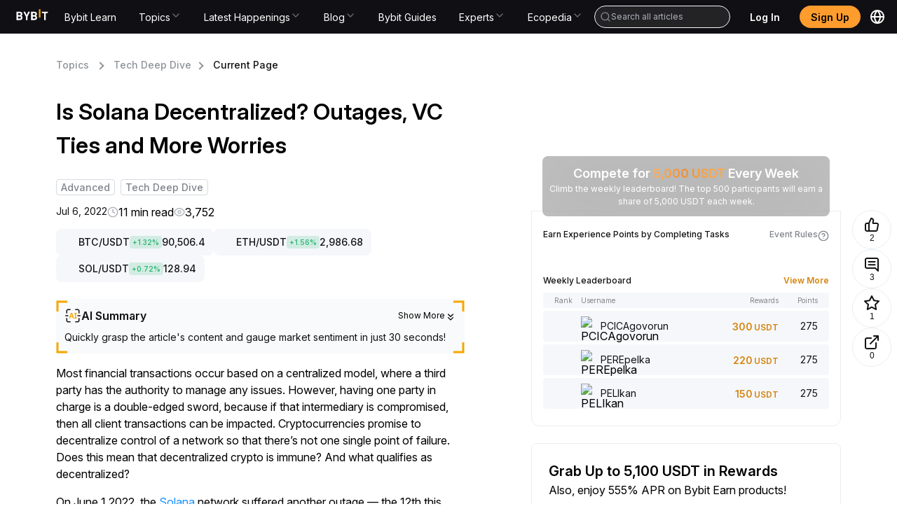

--- FILE ---
content_type: text/html; charset=utf-8
request_url: https://learn.bybit.com/en/deep-dive/is-solana-decentralized
body_size: 87160
content:
<!DOCTYPE html><html lang="en" dir="ltr"><head><meta charSet="utf-8"/><meta name="viewport" content="width=device-width, initial-scale=1, minimum-scale=1, maximum-scale=1, user-scalable=no"/><link rel="stylesheet" href="/_next/static/css/eacc4a47aef58d4f.css" data-precedence="next"/><link rel="stylesheet" href="/_next/static/css/53d8cf4bbfa44511.css" data-precedence="next"/><link rel="stylesheet" href="/_next/static/css/4df8ffef74fd2980.css" data-precedence="next"/><link rel="stylesheet" href="/_next/static/css/57ab1c7f64801a0c.css" data-precedence="next"/><link rel="stylesheet" href="/_next/static/css/dd6dd045c2673402.css" data-precedence="next"/><link rel="stylesheet" href="/_next/static/css/a3f6993d8e048e98.css" data-precedence="next"/><link rel="stylesheet" href="/_next/static/css/9938e7333fe8af24.css" data-precedence="next"/><link rel="stylesheet" href="/_next/static/css/7c4414972ad006e1.css" data-precedence="next"/><link rel="stylesheet" href="/_next/static/css/d2dab8392cb3f739.css" data-precedence="next"/><link rel="stylesheet" href="/_next/static/css/826f02380014e937.css" data-precedence="next"/><link rel="stylesheet" href="/_next/static/css/fd133c782ed9ad7a.css" data-precedence="next"/><link rel="stylesheet" href="/_next/static/css/d4bbfd2022e76770.css" data-precedence="next"/><link rel="preload" as="script" fetchPriority="low" href="/_next/static/chunks/runtime-ff6298658a06376c.js"/><script src="/_next/static/chunks/framework-01eaadba-3aff644c802083de.js" async=""></script><script src="/_next/static/chunks/framework-bbd685fc-2aec1258eff8b982.js" async=""></script><script src="/_next/static/chunks/framework-3d7a4784-a03aaacdbe4e0964.js" async=""></script><script src="/_next/static/chunks/framework-af48110d-85ac2078986362a5.js" async=""></script><script src="/_next/static/chunks/framework-d7c10766-3dbc492febbf0d78.js" async=""></script><script src="/_next/static/chunks/framework-78c503c2-fe97f2721e63e04d.js" async=""></script><script src="/_next/static/chunks/framework-369f5bd2-681956415dfeb2bf.js" async=""></script><script src="/_next/static/chunks/framework-ec8a490a-8f8d1638033a69af.js" async=""></script><script src="/_next/static/chunks/framework-1d816abf-b1c407cc4364cd12.js" async=""></script><script src="/_next/static/chunks/framework-abcd40a1-dc248f8e49772924.js" async=""></script><script src="/_next/static/chunks/framework-834c7ed0-0e1211d73453aceb.js" async=""></script><script src="/_next/static/chunks/framework-1aca3a42-7e34c2590f3390c9.js" async=""></script><script src="/_next/static/chunks/framework-06cc3d7a-9793beac318e5866.js" async=""></script><script src="/_next/static/chunks/vendor-e14817b4-19615d5928a16983.js" async=""></script><script src="/_next/static/chunks/vendor-4733b25e-a688a01fc6a20126.js" async=""></script><script src="/_next/static/chunks/vendor-9d47dc46-1de1ea66964d3a44.js" async=""></script><script src="/_next/static/chunks/vendor-e0c10f29-956bc65389e6980a.js" async=""></script><script src="/_next/static/chunks/vendor-50e8457e-4581d837269dabc7.js" async=""></script><script src="/_next/static/chunks/main-app-3963ae5ab21c5629.js" async=""></script><script src="/_next/static/chunks/antd-0dd7a003-560936bf9469abc8.js" async=""></script><script src="/_next/static/chunks/antd-afb780c1-49f12151526f911c.js" async=""></script><script src="/_next/static/chunks/antd-0b2ed196-1fe2c2bdda45ce8b.js" async=""></script><script src="/_next/static/chunks/antd-b739a22c-6945ad20c347d809.js" async=""></script><script src="/_next/static/chunks/antd-f595b433-45245632cd58fc66.js" async=""></script><script src="/_next/static/chunks/antd-74525851-0c178db7e40cad1a.js" async=""></script><script src="/_next/static/chunks/antd-638fbd33-a2ad8ba4683d8500.js" async=""></script><script src="/_next/static/chunks/antd-dde2c31e-26bd988fa740507a.js" async=""></script><script src="/_next/static/chunks/antd-95b6cf5f-610e160b69e62f37.js" async=""></script><script src="/_next/static/chunks/antd-b2de066c-573ca8a6807c4812.js" async=""></script><script src="/_next/static/chunks/antd-60ed6f2d-bb0d90218af9f951.js" async=""></script><script src="/_next/static/chunks/antd-7d655c94-39683fcb8e53610c.js" async=""></script><script src="/_next/static/chunks/antd-aa18776b-61b27dc48fbba257.js" async=""></script><script src="/_next/static/chunks/antd-5ee6c5ea-27692492e47c55f1.js" async=""></script><script src="/_next/static/chunks/antd-61288e8f-907d602e48e09e05.js" async=""></script><script src="/_next/static/chunks/antd-851aff36-4e7772f594bd5fc2.js" async=""></script><script src="/_next/static/chunks/antd-18b95bd4-409939eee6e0e0c6.js" async=""></script><script src="/_next/static/chunks/antd-9e7166e1-e897cfe4c692f24a.js" async=""></script><script src="/_next/static/chunks/antd-24c4bb40-19f9ba64a0cdbd85.js" async=""></script><script src="/_next/static/chunks/antd-0bcd4e63-97c422c62844445a.js" async=""></script><script src="/_next/static/chunks/antd-3fa601ac-a5bbc27177cefc92.js" async=""></script><script src="/_next/static/chunks/antd-9205f46e-fb5bd6d37d37c5f3.js" async=""></script><script src="/_next/static/chunks/antd-6bd98c8d-512449918c366c5d.js" async=""></script><script src="/_next/static/chunks/antd-57ae49ff-474ae0d2d4eea93b.js" async=""></script><script src="/_next/static/chunks/antd-3efa6292-51c6a189e26c0ecf.js" async=""></script><script src="/_next/static/chunks/ui-libs-76535d7e-a49978edfbc6e62a.js" async=""></script><script src="/_next/static/chunks/ui-libs-4847a151-3c40350ea4f276a2.js" async=""></script><script src="/_next/static/chunks/ui-libs-ac949ac7-16628b1029390b71.js" async=""></script><script src="/_next/static/chunks/ui-libs-bd9ba240-f2c2c8ce511b846e.js" async=""></script><script src="/_next/static/chunks/ui-libs-5274d13f-8ced132088e8571c.js" async=""></script><script src="/_next/static/chunks/ui-libs-e45eed56-71057edf17092ec1.js" async=""></script><script src="/_next/static/chunks/ui-libs-376fe663-70e4f574824a96a0.js" async=""></script><script src="/_next/static/chunks/ui-libs-57a29c19-3b185d8261d2e51e.js" async=""></script><script src="/_next/static/chunks/ui-libs-1e4c1df1-0974e56db69a849f.js" async=""></script><script src="/_next/static/chunks/ui-libs-501597a8-1970d3b7795f532a.js" async=""></script><script src="/_next/static/chunks/ui-libs-5ca0c0d4-da6d139bc63cfbf0.js" async=""></script><script src="/_next/static/chunks/utilities-e14817b4-34cac07b482cbc32.js" async=""></script><script src="/_next/static/chunks/utilities-bd352344-c9ca6f1b23c89994.js" async=""></script><script src="/_next/static/chunks/utilities-32d995ca-644df6211fce6ba2.js" async=""></script><script src="/_next/static/chunks/utilities-8b33df57-ccee4287f0bb621d.js" async=""></script><script src="/_next/static/chunks/commons-f3956634-3d1121c96508876a.js" async=""></script><script src="/_next/static/chunks/commons-84a9fcd0-992613dc88ee674d.js" async=""></script><script src="/_next/static/chunks/commons-bc050c32-84f75ac712f8f867.js" async=""></script><script src="/_next/static/chunks/commons-7f6d9603-dd7051ae85780c93.js" async=""></script><script src="/_next/static/chunks/commons-f10b16e7-026f6c6bf6a83c01.js" async=""></script><script src="/_next/static/chunks/commons-a1a9c712-f0d69c7ecc6e7a63.js" async=""></script><script src="/_next/static/chunks/commons-ad1faa74-90d1275f3f226122.js" async=""></script><script src="/_next/static/chunks/commons-1b5cfd17-7415dce224f784de.js" async=""></script><script src="/_next/static/chunks/commons-5ee8a813-6da6b5973e97db69.js" async=""></script><script src="/_next/static/chunks/commons-f763d29f-9902d536b1a8981d.js" async=""></script><script src="/_next/static/chunks/commons-be8cb7d8-54a72ad99eb5b287.js" async=""></script><script src="/_next/static/chunks/commons-6cd1b953-d51469e2ed8c62ae.js" async=""></script><script src="/_next/static/chunks/commons-a013dbc3-e278760b96785ef2.js" async=""></script><script src="/_next/static/chunks/commons-f3324fe9-ec16b599a8f8749a.js" async=""></script><script src="/_next/static/chunks/commons-130332c3-edc86cbc75a418ed.js" async=""></script><script src="/_next/static/chunks/commons-8357d19b-85effb135fb804d1.js" async=""></script><script src="/_next/static/chunks/commons-8ee95335-44a8875b72ec7737.js" async=""></script><script src="/_next/static/chunks/commons-edb485c7-1548a7eb4047b438.js" async=""></script><script src="/_next/static/chunks/commons-938d507d-2ae66558d59c854d.js" async=""></script><script src="/_next/static/chunks/app/%5Blocale%5D/@footer/default-4c6c45a2e3a8da4d.js" async=""></script><script src="/_next/static/chunks/algolia-7dadb0ee407ea6ac.js" async=""></script><script src="/_next/static/chunks/app/%5Blocale%5D/@header/default-2be3ab10b6df740c.js" async=""></script><script src="/_next/static/chunks/app/%5Blocale%5D/layout-9bc8cae20e0c7957.js" async=""></script><script src="/_next/static/chunks/app/layout-851eda9923ce8eed.js" async=""></script><script src="/_next/static/chunks/app/%5Blocale%5D/not-found-c4fa4551b26b6c80.js" async=""></script><link rel="preload" href="/common-static/fhs/compliance-upload/low-cache/compliance-sdk/bybit-learn.js?v=1" as="script"/><link rel="preconnect" href="https://images.contentstack.io"/><link rel="preconnect" href="https://www.bybit.com"/><link rel="dns-prefetch" href="https://images.contentstack.io"/><link rel="dns-prefetch" href="https://www.googletagmanager.com"/><link rel="dns-prefetch" href="https://www.google-analytics.com"/><link rel="preload" href="/common-static/fhs/fonts/Inter-latin-e2cd30fdbc318a1d7777d73399f88ba1.woff2" as="font" type="font/woff2" crossorigin="anonymous"/><link rel="preload" href="/common-static/infra-static/fe-lib-meta/global-common.css" as="style"/><meta name="facebook-domain-verification" content="t728redg9rqdtwn6b5l98pstyjdq9s"/><title>Is Solana Decentralized? Outages, VC Ties and More Worries | Bybit Learn</title><meta name="description" content="From constant outages to heavy VC backing, find out why critics are becoming increasingly concerned with Solana&#x27;s claims of being decentralized."/><meta name="robots" content="index, follow, max-image-preview:large, max-snippet:-1, max-video-preview:-1"/><meta name="article:published_time" content="2022-07-06T04:00:00.000Z"/><meta name="og:type" content="article"/><meta name="type" content="article"/><meta name="locale" content="en"/><meta name="image" content="https://images.contentstack.io/v3/assets/blt38dd155f8beb7337/blt9e9b632fb43b4b81/62c52cf8b351a9369051d9c0/550_Is_Solana_Decentralized_Outages_VC_Ties_and_More_Worries_1600x900.jpg"/><meta name="twitter:label1" content="Written by"/><meta name="twitter:data1" content="Bybit Learn"/><meta name="twitter:domain" content="https://learn.bybit.com"/><meta name="twitter:url" content="https://learn.bybit.com/en/deep-dive/is-solana-decentralized/"/><link rel="canonical" href="https://learn.bybit.com/en/deep-dive/is-solana-decentralized"/><link rel="alternate" hrefLang="x-default" href="https://learn.bybit.com/en/deep-dive/is-solana-decentralized"/><link rel="alternate" hrefLang="en" href="https://learn.bybit.com/en/deep-dive/is-solana-decentralized"/><link rel="alternate" hrefLang="es-ES" href="https://learn.bybit.com/es/deep-dive/is-solana-decentralized"/><link rel="alternate" hrefLang="pt-PT" href="https://learn.bybit.com/pt-PT/deep-dive/is-solana-decentralized"/><link rel="alternate" hrefLang="ru" href="https://learn.bybit.com/ru/deep-dive/is-solana-decentralized"/><link rel="alternate" hrefLang="vi" href="https://learn.bybit.com/vi/deep-dive/is-solana-decentralized"/><link rel="alternate" hrefLang="uk-UA" href="https://learn.bybit.com/uk/deep-dive/is-solana-decentralized"/><link rel="alternate" hrefLang="ar-SA" href="https://learn.bybit.com/ar-SA/deep-dive/is-solana-decentralized"/><link rel="alternate" hrefLang="ja" href="https://learn.bybit.com/ja/deep-dive/is-solana-decentralized"/><link rel="alternate" hrefLang="zh-MY" href="https://learn.bybitglobal.com/zh-MY/deep-dive/is-solana-decentralized"/><link rel="alternate" hrefLang="zh-TW" href="https://learn.bybit.com/zh-TW/deep-dive/is-solana-decentralized"/><link rel="alternate" hrefLang="en-IN" href="https://learn.bybitglobal.com/en/deep-dive/is-solana-decentralized"/><link rel="alternate" hrefLang="en-NG" href="https://learn.bybitglobal.com/en/deep-dive/is-solana-decentralized"/><link rel="alternate" hrefLang="en-MY" href="https://learn.bybitglobal.com/en/deep-dive/is-solana-decentralized"/><link rel="alternate" hrefLang="id" href="https://learn.bybit.com/id/deep-dive/is-solana-decentralized"/><meta name="application/ld+json" content="{&quot;@context&quot;:&quot;https://schema.org&quot;,&quot;@type&quot;:&quot;Article&quot;,&quot;mainEntityOfPage&quot;:{&quot;@type&quot;:&quot;WebPage&quot;,&quot;@id&quot;:&quot;https://learn.bybit.com/en/deep-dive/is-solana-decentralized/&quot;},&quot;headline&quot;:&quot;Is Solana Decentralized? Outages, VC Ties and More Worries&quot;,&quot;datePublished&quot;:&quot;2025-06-18T02:09:09.337Z&quot;,&quot;dateModified&quot;:&quot;2025-06-18T02:09:06.777Z&quot;,&quot;description&quot;:&quot;From constant outages to heavy VC backing, find out why critics are becoming increasingly concerned with Solana&#x27;s claims of being decentralized.&quot;,&quot;image&quot;:{&quot;@type&quot;:&quot;ImageObject&quot;,&quot;url&quot;:&quot;https://images.contentstack.io/v3/assets/blt38dd155f8beb7337/blt9e9b632fb43b4b81/62c52cf8b351a9369051d9c0/550_Is_Solana_Decentralized_Outages_VC_Ties_and_More_Worries_1600x900.jpg&quot;,&quot;width&quot;:500,&quot;height&quot;:500},&quot;author&quot;:{&quot;@type&quot;:&quot;Person&quot;,&quot;name&quot;:&quot;Bybit Learn&quot;},&quot;publisher&quot;:{&quot;@type&quot;:&quot;Organization&quot;,&quot;name&quot;:&quot;BybitLearn&quot;,&quot;logo&quot;:{&quot;@type&quot;:&quot;ImageObject&quot;,&quot;url&quot;:&quot;https://learn.bybit.com/common-static/fhs/lyra/learn/common/logo.svg&quot;,&quot;width&quot;:400,&quot;height&quot;:400}}}"/><meta property="og:title" content="Is Solana Decentralized? Outages, VC Ties and More Worries"/><meta property="og:description" content="From constant outages to heavy VC backing, find out why critics are becoming increasingly concerned with Solana&#x27;s claims of being decentralized."/><meta property="og:url" content="https://learn.bybit.com/en/deep-dive/is-solana-decentralized/"/><meta property="og:site_name" content="Bybit Learn"/><meta property="og:locale" content="en"/><meta property="og:image" content="https://images.contentstack.io/v3/assets/blt38dd155f8beb7337/blt9e9b632fb43b4b81/62c52cf8b351a9369051d9c0/550_Is_Solana_Decentralized_Outages_VC_Ties_and_More_Worries_1600x900.jpg"/><meta property="og:image:width" content="500"/><meta property="og:image:height" content="500"/><meta property="og:type" content="article"/><meta property="article:published_time" content="2022-07-06T04:00:00.000Z"/><meta name="twitter:card" content="summary_large_image"/><meta name="twitter:site" content="@Bybit_Official"/><meta name="twitter:creator" content="Bybit Learn"/><meta name="twitter:title" content="Is Solana Decentralized? Outages, VC Ties and More Worries"/><meta name="twitter:description" content="From constant outages to heavy VC backing, find out why critics are becoming increasingly concerned with Solana&#x27;s claims of being decentralized."/><meta name="twitter:image" content="https://images.contentstack.io/v3/assets/blt38dd155f8beb7337/blt9e9b632fb43b4b81/62c52cf8b351a9369051d9c0/550_Is_Solana_Decentralized_Outages_VC_Ties_and_More_Worries_1600x900.jpg"/><link rel="icon" href="/favicon.ico" type="image/x-icon" sizes="32x32"/><style>
/* ============================================
   FONTS - Inter font-face definitions
   ============================================ */
@font-face {
  font-family: "Inter";
  src: url("/common-static/fhs/fonts/Inter-latin-e2cd30fdbc318a1d7777d73399f88ba1.woff2") format("woff2");
  font-weight: 400 600;
  font-style: normal;
  font-display: swap;
  unicode-range: U+0020-007E, U+00A0-00FF, U+00AD, U+2013-2015, U+2018-201D, U+2026, U+20AC, U+20BD, U+20B4, U+20B8, U+20AB, U+20BF;
}
@font-face {
  font-family: "Inter";
  src: url("/common-static/fhs/fonts/Inter-latin-ext-61da13ef62015848bfece1cb6be70abf.woff2") format("woff2");
  font-weight: 400 600;
  font-style: normal;
  font-display: swap;
  unicode-range: U+0100-024F, U+1E00-1EFF, U+2C60-2C7F;
}
@font-face {
  font-family: "Inter";
  src: url("/common-static/fhs/fonts/Inter-greek-63dc9a371e214298decff3b03c4347ae.woff2") format("woff2");
  font-weight: 400 600;
  font-style: normal;
  font-display: swap;
  unicode-range: U+0370-03FF;
}
@font-face {
  font-family: "Inter";
  src: url("/common-static/fhs/fonts/Inter-cyrillic-02d32ce93d498312da4be52c119b3f26.woff2") format("woff2");
  font-weight: 400 600;
  font-style: normal;
  font-display: swap;
  unicode-range: U+0400-04FF, U+0500-052F;
}
@font-face {
  font-family: "Inter";
  src: url("/common-static/fhs/fonts/Inter-vietnamese-4763c3ca061f3ef47b549ef8d536f86f.woff2") format("woff2");
  font-weight: 400 600;
  font-style: normal;
  font-display: swap;
  unicode-range: U+0300-0301, U+0303-0304, U+0308-0309, U+0323, U+0329;
}

/* ============================================
   CSS VARIABLES
   ============================================ */
:root {
  --gtd-font-family: "Inter", system-ui, BlinkMacSystemFont, -apple-system, "Segoe UI", Roboto, Ubuntu, sans-serif;
  --brand-color: #f7a600;
}
@media (prefers-color-scheme: dark) {
  :root { --background: #0a0a0a; --foreground: #ededed; }
}

/* ============================================
   BASE STYLES & RESETS
   ============================================ */
html, body {
  margin: 0;
  padding: 0;
  width: 100%;
  max-width: 100vw;
  height: 100%;
  overflow: visible;
  overflow-x: hidden;
  font-family: var(--gtd-font-family);
  line-height: 1.5;
  -webkit-font-smoothing: antialiased;
  -moz-osx-font-smoothing: grayscale;
  background: #fff;
  overscroll-behavior: none;
  caret-color: var(--brand-color);
  left: 0;
}
body.ant-scrolling-effect {
  width: 100% !important;
  overflow: hidden !important;
  padding-right: 0 !important;
}
* { box-sizing: border-box; padding: 0; margin: 0; }
a {
  color: var(--brand-color);
  text-decoration: none;
  background-color: transparent;
  outline: 0;
  cursor: pointer;
  transition: color 0.3s;
}
h1, h2, h3, h4, h5, h6 {
  margin-top: 0;
  margin-bottom: 0.5em;
  font-size: 1.5em;
  color: rgba(0, 0, 0, 0.85);
  font-weight: 500;
}
p { margin-top: 0; margin-bottom: 1em; }
ul {
  display: block;
  list-style-type: disc;
  margin-block-start: 1em;
  margin-block-end: 1em;
  padding-inline-start: 40px;
  unicode-bidi: isolate;
}
ol {
  display: block;
  list-style-type: decimal;
  margin-block-start: 1em;
  margin-block-end: 1em;
  padding-inline-start: 40px;
  unicode-bidi: isolate;
}
iframe { border: none; width: 100%; }

/* ============================================
   ANT DESIGN CUSTOMIZATION
   ============================================ */
.ant-modal-close:hover { background: transparent !important; }
.ant-modal-wrap-rtl .ant-modal-close { left: 0 !important; right: initial !important; }
.ant-spin-dot-holder { color: var(--brand-color) !important; }
.ant-pagination-item { border: 1px solid #d9d9d9 !important; border-radius: 4px; }
.ant-pagination-item-active { border-color: var(--brand-color) !important; }
.ant-pagination-item:hover { border-color: #ffbf29 !important; }
.ant-pagination-item-link { border: 1px solid #d9d9d9 !important; border-radius: 4px; }
.ant-pagination-item-link:hover { border-color: #ffbf29 !important; }
.ant-pagination-disabled .ant-pagination-item-link:hover { border: 1px solid #d9d9d9 !important; }
.pagination-container { margin-bottom: 36px; }
.pagination-container .ant-pagination-options { text-align: end; }
.pagination-container .ant-pagination-item:hover { border-color: var(--brand-color); }
.pagination-container .ant-pagination-item:hover a { color: var(--brand-color); }
.pagination-container .ant-pagination-item.ant-pagination-item-active { border-color: var(--brand-color); }
.pagination-container .ant-pagination-item.ant-pagination-item-active a { color: var(--brand-color); }
.pagination-container .ant-pagination-item-link:hover { border-color: var(--brand-color); }
.pagination-container .ant-pagination-item-link:hover span { color: var(--brand-color); }
.pagination-container .ant-pagination-options-quick-jumper { margin-left: 100px; }
.pagination-container .ant-pagination-options-quick-jumper input { border-radius: 4px; }
.pagination-container .ant-pagination-options-quick-jumper input:hover,
.pagination-container .ant-pagination-options-quick-jumper input:focus {
  border-color: var(--brand-color);
  box-shadow: none;
}
.pagination-container .ant-pagination-options-size-changer.ant-select { display: none; }
.moly-pagination-item-container { display: flex; justify-content: center; }
.ant-btn-primary { color: #fff !important; }
.ant-btn.learn-button {
  background: var(--brand-color);
  font-weight: 500;
  height: 42px;
  border: none;
}
.ant-btn.learn-button::after { animation: none; }
.ant-btn.learn-button:hover, .ant-btn.learn-button:active, .ant-btn.learn-button:focus {
  background: var(--brand-color);
  color: #000;
  border: none;
}
.ant-input:focus, .ant-input-focused, .ant-input:hover {
  border-color: var(--brand-color);
  box-shadow: none;
}

/* ============================================
   LAYOUT UTILITIES
   ============================================ */
.app main { background-color: #ffffff; }
.w1200 { max-width: 1200px; margin: 0 auto; }
.main-page-upper-section-background { background: #f5f5f5; }
.main-page-main-section-container, .main-page-card-blocks-container {
  max-width: 1440px;
  margin: 0 auto;
  padding: 0 120px;
}
@media screen and (max-width: 767px) {
  .w1200 { max-width: 100%; }
}
@media (min-width: 768px) and (max-width: 1280px) {
  .main-page-main-section-container, .main-page-card-blocks-container { padding: 0 24px; }
}
@media (max-width: 767px) {
  .main-page-main-section-container, .main-page-card-blocks-container { padding: 0 24px; }
}

/* ============================================
   COMPONENT-SPECIFIC STYLES
   ============================================ */
.chat-web-stats { position: fixed; top: 300px; z-index: 1; }
@media (max-width: 767px) {
  .chat-web-stats { top: auto; bottom: 0; right: 0; left: 0; }
}
.recommendation-module { margin-top: 24px; border-radius: 8px; border: 1px solid #e9edf2; }
.read-more-hidden { max-height: 150vh; overflow: hidden; position: relative; margin-bottom: 40px; }
.custom-nav-dropdown .ant-dropdown-menu {
  background-color: #1e2023 !important;
  border-radius: 0 0 8px 8px !important;
  padding: 8px 12px !important;
  width: 250px;
}
.custom-nav-dropdown .ant-dropdown-menu-item { padding: 10px 10px 10px 16px !important; color: #fff !important; }
.custom-nav-dropdown .ant-dropdown-menu-item-active {
  background-color: rgba(192, 210, 231, 0.12) !important;
  border-radius: 4px !important;
  color: var(--brand-color) !important;
}
.packet-drawer-mask { z-index: 999 !important; }
.post-detail-content { line-height: 1.5; font-size: 16px; }
.post-detail-content.read-more-hidden { max-height: 150vh; overflow: hidden; position: relative; margin-bottom: 40px; }
.post-detail-content blockquote {
  font-size: 18px;
  font-weight: 700;
  background: #f9f9f9;
  border-left: 5px solid #ccc;
  margin: 1.5em 10px;
  padding: 0.5em 10px;
  quotes: "\201C" "\201D" "\2018" "\2019";
}
.post-detail-content blockquote:before {
  color: #ccc;
  content: open-quote;
  font-size: 4em;
  line-height: 0.1em;
  vertical-align: -0.4em;
}
.post-detail-content blockquote p { display: inline; }
.post-detail-content ul li, .post-detail-content ol li { margin-bottom: 1em; }
.post-detail-content ul, .post-detail-content ol { list-style-type: disc !important; padding: revert !important; }
.post-detail-content ol { list-style-type: decimal !important; padding: revert !important; }
.post-detail-content button { background-color: var(--brand-color); border-color: var(--brand-color); }
.post-detail-content button:hover, .post-detail-content button:active, .post-detail-content button:focus {
  background-color: #f0b950 !important;
  border-color: #f0b950;
}
.post-detail-content button:not(.ant-btn) { color: #fff; border: none; padding: 1em; border-radius: 7px; cursor: pointer; }
.post-detail-content button.ant-btn-link { background: transparent; border: none; }
.post-detail-content img { max-width: 100%; padding-bottom: 1em; }
.post-detail-content h1 { font-weight: 700; font-size: 37px; }
.post-detail-content h2 { font-size: 24px; font-weight: 700; }
.post-detail-content h3, .post-detail-content h4, .post-detail-content h5, .post-detail-content h6 {
  font-size: 20px;
  font-weight: 700;
}
.post-detail-content p { font-size: 16px; margin-bottom: 0; padding-bottom: 1em; }
.post-detail-content p.subtitle { text-align: center; font-size: 12px; }
.post-detail-content .table-wrapper { margin-bottom: 20px; }
.post-detail-content a { color: #1890ff; }
.post-detail-content iframe { border: none; width: 100%; max-width: 100%; }
.post-detail-content iframe.twitter-widget { height: 864px; width: 300px; }
.post-detail-content iframe.youtube-widget { width: 640px; height: 360px; }
.post-detail-content table { border-collapse: collapse; width: 100%; table-layout: fixed; }
.post-detail-content table ol, .post-detail-content table ul { padding-left: 1rem; }
.post-detail-content td, .post-detail-content th {
  border: 1px solid #dddddd;
  text-align: left;
  padding: 12px 18px;
  vertical-align: top;
  word-wrap: break-word;
}
.post-detail-content td p, .post-detail-content th p { padding: 0; font-size: 16px; }
.post-detail-content th { background-color: #eaeaea; }

/* ============================================
   UTILITY CLASSES
   ============================================ */
.hvr-grow {
  display: inline-block;
  vertical-align: middle;
  transform: translateZ(0);
  box-shadow: 0 0 1px rgba(0, 0, 0, 0);
  backface-visibility: hidden;
  -moz-osx-font-smoothing: grayscale;
  transition-duration: 0.3s;
  transition-property: transform;
}
.hvr-grow:hover, .hvr-grow:focus, .hvr-grow:active { transform: scale(1.1); }
a.no-style { color: inherit; }
a.no-style:hover { color: inherit; }
.RtlReversalSvg svg { transform: scaleX(-1); }
.no-scroll { overflow: clip !important; }
html.no-scroll { overflow: clip !important; }

/* ============================================
   DARK MODE
   ============================================ */
.imgDark { display: none; }
@media (prefers-color-scheme: dark) {
  html { color-scheme: dark; }
  .imgLight { display: none; }
  .imgDark { display: unset; }
}

/* ============================================
   SKELETON ANIMATION (Critical for FCP)
   ============================================ */
@keyframes shimmer { 0% { background-position: -468px 0; } 100% { background-position: 468px 0; } }
.skeleton-shimmer {
  background: linear-gradient(to right, #f0f0f0 0%, #e0e0e0 20%, #f0f0f0 40%, #f0f0f0 100%);
  background-size: 800px 100%;
  animation: shimmer 1.5s infinite linear;
  border-radius: 4px;
}
.container { width: 100%; max-width: 1200px; margin: 0 auto; padding: 0 16px; }
header, footer { width: 100%; }
main { min-height: 100vh; }
.hero-skeleton {
  width: 100%;
  height: 400px;
  margin-bottom: 24px;
  background: linear-gradient(to right, #f0f0f0 0%, #e0e0e0 20%, #f0f0f0 40%, #f0f0f0 100%);
  background-size: 800px 100%;
  animation: shimmer 1.5s infinite linear;
  border-radius: 8px;
}
@media (max-width: 768px) { .hero-skeleton { height: 240px; } }
.category-skeleton { padding: 24px 0; }
.category-skeleton-title {
  width: 200px;
  height: 32px;
  margin-bottom: 24px;
  background: linear-gradient(to right, #f0f0f0 0%, #e0e0e0 20%, #f0f0f0 40%, #f0f0f0 100%);
  background-size: 800px 100%;
  animation: shimmer 1.5s infinite linear;
  border-radius: 4px;
}
.category-skeleton-grid { display: grid; grid-template-columns: repeat(auto-fill, minmax(200px, 1fr)); gap: 16px; }
.category-skeleton-card {
  padding: 16px;
  border-radius: 8px;
  background: #fafafa;
  display: flex;
  flex-direction: column;
  gap: 12px;
  align-items: center;
}
.category-skeleton-icon {
  width: 64px;
  height: 64px;
  background: linear-gradient(to right, #f0f0f0 0%, #e0e0e0 20%, #f0f0f0 40%, #f0f0f0 100%);
  background-size: 800px 100%;
  animation: shimmer 1.5s infinite linear;
  border-radius: 4px;
}
.category-skeleton-text {
  width: 100%;
  height: 16px;
  background: linear-gradient(to right, #f0f0f0 0%, #e0e0e0 20%, #f0f0f0 40%, #f0f0f0 100%);
  background-size: 800px 100%;
  animation: shimmer 1.5s infinite linear;
  border-radius: 4px;
}
@media (max-width: 768px) { .category-skeleton-grid { grid-template-columns: repeat(2, 1fr); gap: 12px; } }
.sr-only {
  position: absolute;
  width: 1px;
  height: 1px;
  padding: 0;
  margin: -1px;
  overflow: hidden;
  clip: rect(0, 0, 0, 0);
  white-space: nowrap;
  border-width: 0;
}
.hidden { display: none !important; }
[data-loading="true"] { pointer-events: none; opacity: 0.6; }
        </style><link rel="stylesheet" href="/common-static/infra-static/fe-lib-meta/global-common.css"/><script>window.addEventListener("unhandledrejection",e=>{const n=e.reason;if(n&&10101===n.code)return e.preventDefault(),void console.log("[拦截] 已忽略 TypeError:",n.message)}),function(){if(!("PerformanceObserver"in window))return;const e=new PerformanceObserver(n=>{const o=n.getEntries(),r=o[o.length-1];document.body.click(),e.disconnect()});e.observe({type:"largest-contentful-paint",buffered:!0})}();</script><script src="/common-static/infra-static/monitor/monitor.latest.js?id=318" crossorigin="anonymous"></script><script>try{window.Monitor.initialized||window.Monitor.init()}catch(e){console.error("Monitor init error:",e)}</script><script>javascript:(function () { if (navigator && navigator.userAgent && navigator.userAgent.includes('bybit_app')) { var script = document.createElement('script'); script.src="/common-static/infra-static/hecate/hecate.min.js"; document.head.appendChild(script); script.onload = function () { console.log('Hecate loaded!'); } } })();</script><script src="/_next/static/chunks/polyfills-42372ed130431b0a.js" noModule=""></script><style id="antd-cssinjs" data-rc-order="prepend" data-rc-priority="-1000">a:where(.css-1o5k7rs){color:#1677ff;text-decoration:none;background-color:transparent;outline:none;cursor:pointer;transition:color 0.3s;-webkit-text-decoration-skip:objects;}a:where(.css-1o5k7rs):hover{color:#69b1ff;}a:where(.css-1o5k7rs):active{color:#0958d9;}a:where(.css-1o5k7rs):active,a:where(.css-1o5k7rs):hover{text-decoration:none;outline:0;}a:where(.css-1o5k7rs):focus{text-decoration:none;outline:0;}a:where(.css-1o5k7rs)[disabled]{color:rgba(0,0,0,0.25);cursor:not-allowed;}:where(.css-1o5k7rs) a{color:#1677ff;text-decoration:none;background-color:transparent;outline:none;cursor:pointer;transition:color 0.3s;-webkit-text-decoration-skip:objects;}:where(.css-1o5k7rs) a:hover{color:#69b1ff;}:where(.css-1o5k7rs) a:active{color:#0958d9;}:where(.css-1o5k7rs) a:active,:where(.css-1o5k7rs) a:hover{text-decoration:none;outline:0;}:where(.css-1o5k7rs) a:focus{text-decoration:none;outline:0;}:where(.css-1o5k7rs) a[disabled]{color:rgba(0,0,0,0.25);cursor:not-allowed;}:where(.css-1o5k7rs).anticon{display:inline-flex;align-items:center;color:inherit;font-style:normal;line-height:0;text-align:center;text-transform:none;vertical-align:-0.125em;text-rendering:optimizeLegibility;-webkit-font-smoothing:antialiased;-moz-osx-font-smoothing:grayscale;}:where(.css-1o5k7rs).anticon >*{line-height:1;}:where(.css-1o5k7rs).anticon svg{display:inline-block;}:where(.css-1o5k7rs).anticon .anticon .anticon-icon{display:block;}:where(.css-1o5k7rs).ant-dropdown{position:absolute;top:-9999px;left:-9999px;z-index:1050;display:block;}:where(.css-1o5k7rs).ant-dropdown::before{position:absolute;inset-block:-4px;z-index:-9999;opacity:0.0001;content:"";}:where(.css-1o5k7rs).ant-dropdown-menu-vertical{max-height:100vh;overflow-y:auto;}:where(.css-1o5k7rs).ant-dropdown-trigger.ant-btn>.anticon-down,:where(.css-1o5k7rs).ant-dropdown-trigger.ant-btn>.ant-btn-icon>.anticon-down{font-size:12px;}:where(.css-1o5k7rs).ant-dropdown .ant-dropdown-wrap{position:relative;}:where(.css-1o5k7rs).ant-dropdown .ant-dropdown-wrap .ant-btn>.anticon-down{font-size:12px;}:where(.css-1o5k7rs).ant-dropdown .ant-dropdown-wrap .anticon-down::before{transition:transform 0.2s;}:where(.css-1o5k7rs).ant-dropdown .ant-dropdown-wrap-open .anticon-down::before{transform:rotate(180deg);}:where(.css-1o5k7rs).ant-dropdown-hidden,:where(.css-1o5k7rs).ant-dropdown-menu-hidden,:where(.css-1o5k7rs).ant-dropdown-menu-submenu-hidden{display:none;}:where(.css-1o5k7rs).ant-dropdown.ant-slide-down-enter.ant-slide-down-enter-active.ant-dropdown-placement-bottomLeft,:where(.css-1o5k7rs).ant-dropdown.ant-slide-down-appear.ant-slide-down-appear-active.ant-dropdown-placement-bottomLeft,:where(.css-1o5k7rs).ant-dropdown.ant-slide-down-enter.ant-slide-down-enter-active.ant-dropdown-placement-bottom,:where(.css-1o5k7rs).ant-dropdown.ant-slide-down-appear.ant-slide-down-appear-active.ant-dropdown-placement-bottom,:where(.css-1o5k7rs).ant-dropdown.ant-slide-down-enter.ant-slide-down-enter-active.ant-dropdown-placement-bottomRight,:where(.css-1o5k7rs).ant-dropdown.ant-slide-down-appear.ant-slide-down-appear-active.ant-dropdown-placement-bottomRight{animation-name:css-1o5k7rs-antSlideUpIn;}:where(.css-1o5k7rs).ant-dropdown.ant-slide-up-enter.ant-slide-up-enter-active.ant-dropdown-placement-topLeft,:where(.css-1o5k7rs).ant-dropdown.ant-slide-up-appear.ant-slide-up-appear-active.ant-dropdown-placement-topLeft,:where(.css-1o5k7rs).ant-dropdown.ant-slide-up-enter.ant-slide-up-enter-active.ant-dropdown-placement-top,:where(.css-1o5k7rs).ant-dropdown.ant-slide-up-appear.ant-slide-up-appear-active.ant-dropdown-placement-top,:where(.css-1o5k7rs).ant-dropdown.ant-slide-up-enter.ant-slide-up-enter-active.ant-dropdown-placement-topRight,:where(.css-1o5k7rs).ant-dropdown.ant-slide-up-appear.ant-slide-up-appear-active.ant-dropdown-placement-topRight{animation-name:css-1o5k7rs-antSlideDownIn;}:where(.css-1o5k7rs).ant-dropdown.ant-slide-down-leave.ant-slide-down-leave-active.ant-dropdown-placement-bottomLeft,:where(.css-1o5k7rs).ant-dropdown.ant-slide-down-leave.ant-slide-down-leave-active.ant-dropdown-placement-bottom,:where(.css-1o5k7rs).ant-dropdown.ant-slide-down-leave.ant-slide-down-leave-active.ant-dropdown-placement-bottomRight{animation-name:css-1o5k7rs-antSlideUpOut;}:where(.css-1o5k7rs).ant-dropdown.ant-slide-up-leave.ant-slide-up-leave-active.ant-dropdown-placement-topLeft,:where(.css-1o5k7rs).ant-dropdown.ant-slide-up-leave.ant-slide-up-leave-active.ant-dropdown-placement-top,:where(.css-1o5k7rs).ant-dropdown.ant-slide-up-leave.ant-slide-up-leave-active.ant-dropdown-placement-topRight{animation-name:css-1o5k7rs-antSlideDownOut;}:where(.css-1o5k7rs).ant-dropdown .ant-dropdown-arrow{position:absolute;z-index:1;display:block;pointer-events:none;width:16px;height:16px;overflow:hidden;}:where(.css-1o5k7rs).ant-dropdown .ant-dropdown-arrow::before{position:absolute;bottom:0;inset-inline-start:0;width:16px;height:8px;background:#ffffff;clip-path:polygon(1.6568542494923806px 100%, 50% 1.6568542494923806px, 14.34314575050762px 100%, 1.6568542494923806px 100%);clip-path:path('M 0 8 A 4 4 0 0 0 2.82842712474619 6.82842712474619 L 7.292893218813452 2.363961030678928 A 1 1 0 0 1 8.707106781186548 2.363961030678928 L 13.17157287525381 6.82842712474619 A 4 4 0 0 0 16 8 Z');content:"";}:where(.css-1o5k7rs).ant-dropdown .ant-dropdown-arrow::after{content:"";position:absolute;width:8.970562748477143px;height:8.970562748477143px;bottom:0;inset-inline:0;margin:auto;border-radius:0 0 1px 0;transform:translateY(50%) rotate(-135deg);box-shadow:2px 2px 5px rgba(0, 0, 0, 0.05);z-index:0;background:transparent;}:where(.css-1o5k7rs).ant-dropdown .ant-dropdown-arrow:before{background:#ffffff;}:where(.css-1o5k7rs).ant-dropdown-placement-top>.ant-dropdown-arrow,:where(.css-1o5k7rs).ant-dropdown-placement-topLeft>.ant-dropdown-arrow,:where(.css-1o5k7rs).ant-dropdown-placement-topRight>.ant-dropdown-arrow{bottom:0;transform:translateY(100%) rotate(180deg);}:where(.css-1o5k7rs).ant-dropdown-placement-top>.ant-dropdown-arrow{left:50%;transform:translateX(-50%) translateY(100%) rotate(180deg);}:where(.css-1o5k7rs).ant-dropdown-placement-topLeft{--arrow-offset-horizontal:12px;}:where(.css-1o5k7rs).ant-dropdown-placement-topLeft >.ant-dropdown-arrow{left:12px;}:where(.css-1o5k7rs).ant-dropdown-placement-topRight{--arrow-offset-horizontal:calc(100% - 12px);}:where(.css-1o5k7rs).ant-dropdown-placement-topRight >.ant-dropdown-arrow{right:12px;}:where(.css-1o5k7rs).ant-dropdown-placement-bottom>.ant-dropdown-arrow,:where(.css-1o5k7rs).ant-dropdown-placement-bottomLeft>.ant-dropdown-arrow,:where(.css-1o5k7rs).ant-dropdown-placement-bottomRight>.ant-dropdown-arrow{top:0;transform:translateY(-100%);}:where(.css-1o5k7rs).ant-dropdown-placement-bottom>.ant-dropdown-arrow{left:50%;transform:translateX(-50%) translateY(-100%);}:where(.css-1o5k7rs).ant-dropdown-placement-bottomLeft{--arrow-offset-horizontal:12px;}:where(.css-1o5k7rs).ant-dropdown-placement-bottomLeft >.ant-dropdown-arrow{left:12px;}:where(.css-1o5k7rs).ant-dropdown-placement-bottomRight{--arrow-offset-horizontal:calc(100% - 12px);}:where(.css-1o5k7rs).ant-dropdown-placement-bottomRight >.ant-dropdown-arrow{right:12px;}:where(.css-1o5k7rs).ant-dropdown .ant-dropdown-menu{position:relative;margin:0;}:where(.css-1o5k7rs).ant-dropdown-menu-submenu-popup{position:absolute;z-index:1050;background:transparent;box-shadow:none;transform-origin:0 0;}:where(.css-1o5k7rs).ant-dropdown-menu-submenu-popup ul,:where(.css-1o5k7rs).ant-dropdown-menu-submenu-popup li{list-style:none;margin:0;}:where(.css-1o5k7rs).ant-dropdown,:where(.css-1o5k7rs).ant-dropdown-menu-submenu{box-sizing:border-box;margin:0;padding:0;color:rgba(0,0,0,0.88);font-size:14px;line-height:1.5714285714285714;list-style:none;font-family:-apple-system,BlinkMacSystemFont,'Segoe UI',Roboto,'Helvetica Neue',Arial,'Noto Sans',sans-serif,'Apple Color Emoji','Segoe UI Emoji','Segoe UI Symbol','Noto Color Emoji';}:where(.css-1o5k7rs).ant-dropdown .ant-dropdown-menu,:where(.css-1o5k7rs).ant-dropdown-menu-submenu .ant-dropdown-menu{padding:4px;list-style-type:none;background-color:#ffffff;background-clip:padding-box;border-radius:4px;outline:none;box-shadow:0 6px 16px 0 rgba(0, 0, 0, 0.08),0 3px 6px -4px rgba(0, 0, 0, 0.12),0 9px 28px 8px rgba(0, 0, 0, 0.05);}:where(.css-1o5k7rs).ant-dropdown .ant-dropdown-menu:focus-visible,:where(.css-1o5k7rs).ant-dropdown-menu-submenu .ant-dropdown-menu:focus-visible{outline:3px solid #262626;outline-offset:1px;transition:outline-offset 0s,outline 0s;}:where(.css-1o5k7rs).ant-dropdown .ant-dropdown-menu:empty,:where(.css-1o5k7rs).ant-dropdown-menu-submenu .ant-dropdown-menu:empty{padding:0;box-shadow:none;}:where(.css-1o5k7rs).ant-dropdown .ant-dropdown-menu .ant-dropdown-menu-item-group-title,:where(.css-1o5k7rs).ant-dropdown-menu-submenu .ant-dropdown-menu .ant-dropdown-menu-item-group-title{padding:5px 12px;color:rgba(0,0,0,0.45);transition:all 0.2s;}:where(.css-1o5k7rs).ant-dropdown .ant-dropdown-menu .ant-dropdown-menu-item,:where(.css-1o5k7rs).ant-dropdown-menu-submenu .ant-dropdown-menu .ant-dropdown-menu-item{position:relative;display:flex;align-items:center;}:where(.css-1o5k7rs).ant-dropdown .ant-dropdown-menu .ant-dropdown-menu-item-icon,:where(.css-1o5k7rs).ant-dropdown-menu-submenu .ant-dropdown-menu .ant-dropdown-menu-item-icon{min-width:14px;margin-inline-end:8px;font-size:12px;}:where(.css-1o5k7rs).ant-dropdown .ant-dropdown-menu .ant-dropdown-menu-title-content,:where(.css-1o5k7rs).ant-dropdown-menu-submenu .ant-dropdown-menu .ant-dropdown-menu-title-content{flex:auto;}:where(.css-1o5k7rs).ant-dropdown .ant-dropdown-menu .ant-dropdown-menu-title-content-with-extra,:where(.css-1o5k7rs).ant-dropdown-menu-submenu .ant-dropdown-menu .ant-dropdown-menu-title-content-with-extra{display:inline-flex;align-items:center;width:100%;}:where(.css-1o5k7rs).ant-dropdown .ant-dropdown-menu .ant-dropdown-menu-title-content >a,:where(.css-1o5k7rs).ant-dropdown-menu-submenu .ant-dropdown-menu .ant-dropdown-menu-title-content >a{color:inherit;transition:all 0.2s;}:where(.css-1o5k7rs).ant-dropdown .ant-dropdown-menu .ant-dropdown-menu-title-content >a:hover,:where(.css-1o5k7rs).ant-dropdown-menu-submenu .ant-dropdown-menu .ant-dropdown-menu-title-content >a:hover{color:inherit;}:where(.css-1o5k7rs).ant-dropdown .ant-dropdown-menu .ant-dropdown-menu-title-content >a::after,:where(.css-1o5k7rs).ant-dropdown-menu-submenu .ant-dropdown-menu .ant-dropdown-menu-title-content >a::after{position:absolute;inset:0;content:"";}:where(.css-1o5k7rs).ant-dropdown .ant-dropdown-menu .ant-dropdown-menu-title-content .ant-dropdown-menu-item-extra,:where(.css-1o5k7rs).ant-dropdown-menu-submenu .ant-dropdown-menu .ant-dropdown-menu-title-content .ant-dropdown-menu-item-extra{padding-inline-start:16px;margin-inline-start:auto;font-size:12px;color:rgba(0,0,0,0.45);}:where(.css-1o5k7rs).ant-dropdown .ant-dropdown-menu .ant-dropdown-menu-item,:where(.css-1o5k7rs).ant-dropdown-menu-submenu .ant-dropdown-menu .ant-dropdown-menu-item,:where(.css-1o5k7rs).ant-dropdown .ant-dropdown-menu .ant-dropdown-menu-submenu-title,:where(.css-1o5k7rs).ant-dropdown-menu-submenu .ant-dropdown-menu .ant-dropdown-menu-submenu-title{display:flex;margin:0;padding:5px 12px;color:rgba(0,0,0,0.88);font-weight:normal;font-size:14px;line-height:1.5714285714285714;cursor:pointer;transition:all 0.2s;border-radius:4px;}:where(.css-1o5k7rs).ant-dropdown .ant-dropdown-menu .ant-dropdown-menu-item:hover,:where(.css-1o5k7rs).ant-dropdown-menu-submenu .ant-dropdown-menu .ant-dropdown-menu-item:hover,:where(.css-1o5k7rs).ant-dropdown .ant-dropdown-menu .ant-dropdown-menu-submenu-title:hover,:where(.css-1o5k7rs).ant-dropdown-menu-submenu .ant-dropdown-menu .ant-dropdown-menu-submenu-title:hover,:where(.css-1o5k7rs).ant-dropdown .ant-dropdown-menu .ant-dropdown-menu-item-active,:where(.css-1o5k7rs).ant-dropdown-menu-submenu .ant-dropdown-menu .ant-dropdown-menu-item-active,:where(.css-1o5k7rs).ant-dropdown .ant-dropdown-menu .ant-dropdown-menu-submenu-title-active,:where(.css-1o5k7rs).ant-dropdown-menu-submenu .ant-dropdown-menu .ant-dropdown-menu-submenu-title-active{background-color:rgba(0,0,0,0.04);}:where(.css-1o5k7rs).ant-dropdown .ant-dropdown-menu .ant-dropdown-menu-item:focus-visible,:where(.css-1o5k7rs).ant-dropdown-menu-submenu .ant-dropdown-menu .ant-dropdown-menu-item:focus-visible,:where(.css-1o5k7rs).ant-dropdown .ant-dropdown-menu .ant-dropdown-menu-submenu-title:focus-visible,:where(.css-1o5k7rs).ant-dropdown-menu-submenu .ant-dropdown-menu .ant-dropdown-menu-submenu-title:focus-visible{outline:3px solid #262626;outline-offset:1px;transition:outline-offset 0s,outline 0s;}:where(.css-1o5k7rs).ant-dropdown .ant-dropdown-menu .ant-dropdown-menu-item-selected,:where(.css-1o5k7rs).ant-dropdown-menu-submenu .ant-dropdown-menu .ant-dropdown-menu-item-selected,:where(.css-1o5k7rs).ant-dropdown .ant-dropdown-menu .ant-dropdown-menu-submenu-title-selected,:where(.css-1o5k7rs).ant-dropdown-menu-submenu .ant-dropdown-menu .ant-dropdown-menu-submenu-title-selected{color:#000000;background-color:#404040;}:where(.css-1o5k7rs).ant-dropdown .ant-dropdown-menu .ant-dropdown-menu-item-selected:hover,:where(.css-1o5k7rs).ant-dropdown-menu-submenu .ant-dropdown-menu .ant-dropdown-menu-item-selected:hover,:where(.css-1o5k7rs).ant-dropdown .ant-dropdown-menu .ant-dropdown-menu-submenu-title-selected:hover,:where(.css-1o5k7rs).ant-dropdown-menu-submenu .ant-dropdown-menu .ant-dropdown-menu-submenu-title-selected:hover,:where(.css-1o5k7rs).ant-dropdown .ant-dropdown-menu .ant-dropdown-menu-item-selected-active,:where(.css-1o5k7rs).ant-dropdown-menu-submenu .ant-dropdown-menu .ant-dropdown-menu-item-selected-active,:where(.css-1o5k7rs).ant-dropdown .ant-dropdown-menu .ant-dropdown-menu-submenu-title-selected-active,:where(.css-1o5k7rs).ant-dropdown-menu-submenu .ant-dropdown-menu .ant-dropdown-menu-submenu-title-selected-active{background-color:#333333;}:where(.css-1o5k7rs).ant-dropdown .ant-dropdown-menu .ant-dropdown-menu-item-disabled,:where(.css-1o5k7rs).ant-dropdown-menu-submenu .ant-dropdown-menu .ant-dropdown-menu-item-disabled,:where(.css-1o5k7rs).ant-dropdown .ant-dropdown-menu .ant-dropdown-menu-submenu-title-disabled,:where(.css-1o5k7rs).ant-dropdown-menu-submenu .ant-dropdown-menu .ant-dropdown-menu-submenu-title-disabled{color:rgba(0,0,0,0.25);cursor:not-allowed;}:where(.css-1o5k7rs).ant-dropdown .ant-dropdown-menu .ant-dropdown-menu-item-disabled:hover,:where(.css-1o5k7rs).ant-dropdown-menu-submenu .ant-dropdown-menu .ant-dropdown-menu-item-disabled:hover,:where(.css-1o5k7rs).ant-dropdown .ant-dropdown-menu .ant-dropdown-menu-submenu-title-disabled:hover,:where(.css-1o5k7rs).ant-dropdown-menu-submenu .ant-dropdown-menu .ant-dropdown-menu-submenu-title-disabled:hover{color:rgba(0,0,0,0.25);background-color:#ffffff;cursor:not-allowed;}:where(.css-1o5k7rs).ant-dropdown .ant-dropdown-menu .ant-dropdown-menu-item-disabled a,:where(.css-1o5k7rs).ant-dropdown-menu-submenu .ant-dropdown-menu .ant-dropdown-menu-item-disabled a,:where(.css-1o5k7rs).ant-dropdown .ant-dropdown-menu .ant-dropdown-menu-submenu-title-disabled a,:where(.css-1o5k7rs).ant-dropdown-menu-submenu .ant-dropdown-menu .ant-dropdown-menu-submenu-title-disabled a{pointer-events:none;}:where(.css-1o5k7rs).ant-dropdown .ant-dropdown-menu .ant-dropdown-menu-item-divider,:where(.css-1o5k7rs).ant-dropdown-menu-submenu .ant-dropdown-menu .ant-dropdown-menu-item-divider,:where(.css-1o5k7rs).ant-dropdown .ant-dropdown-menu .ant-dropdown-menu-submenu-title-divider,:where(.css-1o5k7rs).ant-dropdown-menu-submenu .ant-dropdown-menu .ant-dropdown-menu-submenu-title-divider{height:1px;margin:4px 0;overflow:hidden;line-height:0;background-color:rgba(5,5,5,0.06);}:where(.css-1o5k7rs).ant-dropdown .ant-dropdown-menu .ant-dropdown-menu-item .ant-dropdown-menu-submenu-expand-icon,:where(.css-1o5k7rs).ant-dropdown-menu-submenu .ant-dropdown-menu .ant-dropdown-menu-item .ant-dropdown-menu-submenu-expand-icon,:where(.css-1o5k7rs).ant-dropdown .ant-dropdown-menu .ant-dropdown-menu-submenu-title .ant-dropdown-menu-submenu-expand-icon,:where(.css-1o5k7rs).ant-dropdown-menu-submenu .ant-dropdown-menu .ant-dropdown-menu-submenu-title .ant-dropdown-menu-submenu-expand-icon{position:absolute;inset-inline-end:8px;}:where(.css-1o5k7rs).ant-dropdown .ant-dropdown-menu .ant-dropdown-menu-item .ant-dropdown-menu-submenu-expand-icon .ant-dropdown-menu-submenu-arrow-icon,:where(.css-1o5k7rs).ant-dropdown-menu-submenu .ant-dropdown-menu .ant-dropdown-menu-item .ant-dropdown-menu-submenu-expand-icon .ant-dropdown-menu-submenu-arrow-icon,:where(.css-1o5k7rs).ant-dropdown .ant-dropdown-menu .ant-dropdown-menu-submenu-title .ant-dropdown-menu-submenu-expand-icon .ant-dropdown-menu-submenu-arrow-icon,:where(.css-1o5k7rs).ant-dropdown-menu-submenu .ant-dropdown-menu .ant-dropdown-menu-submenu-title .ant-dropdown-menu-submenu-expand-icon .ant-dropdown-menu-submenu-arrow-icon{margin-inline-end:0!important;color:rgba(0,0,0,0.45);font-size:12px;font-style:normal;}:where(.css-1o5k7rs).ant-dropdown .ant-dropdown-menu .ant-dropdown-menu-item-group-list,:where(.css-1o5k7rs).ant-dropdown-menu-submenu .ant-dropdown-menu .ant-dropdown-menu-item-group-list{margin:0 8px;padding:0;list-style:none;}:where(.css-1o5k7rs).ant-dropdown .ant-dropdown-menu .ant-dropdown-menu-submenu-title,:where(.css-1o5k7rs).ant-dropdown-menu-submenu .ant-dropdown-menu .ant-dropdown-menu-submenu-title{padding-inline-end:24px;}:where(.css-1o5k7rs).ant-dropdown .ant-dropdown-menu .ant-dropdown-menu-submenu-vertical,:where(.css-1o5k7rs).ant-dropdown-menu-submenu .ant-dropdown-menu .ant-dropdown-menu-submenu-vertical{position:relative;}:where(.css-1o5k7rs).ant-dropdown .ant-dropdown-menu .ant-dropdown-menu-submenu.ant-dropdown-menu-submenu-disabled .ant-dropdown-menu-submenu-title,:where(.css-1o5k7rs).ant-dropdown-menu-submenu .ant-dropdown-menu .ant-dropdown-menu-submenu.ant-dropdown-menu-submenu-disabled .ant-dropdown-menu-submenu-title,:where(.css-1o5k7rs).ant-dropdown .ant-dropdown-menu .ant-dropdown-menu-submenu.ant-dropdown-menu-submenu-disabled .ant-dropdown-menu-submenu-title .ant-dropdown-menu-submenu-arrow-icon,:where(.css-1o5k7rs).ant-dropdown-menu-submenu .ant-dropdown-menu .ant-dropdown-menu-submenu.ant-dropdown-menu-submenu-disabled .ant-dropdown-menu-submenu-title .ant-dropdown-menu-submenu-arrow-icon{color:rgba(0,0,0,0.25);background-color:#ffffff;cursor:not-allowed;}:where(.css-1o5k7rs).ant-dropdown .ant-dropdown-menu .ant-dropdown-menu-submenu-selected .ant-dropdown-menu-submenu-title,:where(.css-1o5k7rs).ant-dropdown-menu-submenu .ant-dropdown-menu .ant-dropdown-menu-submenu-selected .ant-dropdown-menu-submenu-title{color:#000000;}:where(.css-1o5k7rs).ant-slide-up-enter,:where(.css-1o5k7rs).ant-slide-up-appear{animation-duration:0.2s;animation-fill-mode:both;animation-play-state:paused;}:where(.css-1o5k7rs).ant-slide-up-leave{animation-duration:0.2s;animation-fill-mode:both;animation-play-state:paused;}:where(.css-1o5k7rs).ant-slide-up-enter.ant-slide-up-enter-active,:where(.css-1o5k7rs).ant-slide-up-appear.ant-slide-up-appear-active{animation-name:css-1o5k7rs-antSlideUpIn;animation-play-state:running;}:where(.css-1o5k7rs).ant-slide-up-leave.ant-slide-up-leave-active{animation-name:css-1o5k7rs-antSlideUpOut;animation-play-state:running;pointer-events:none;}:where(.css-1o5k7rs).ant-slide-up-enter,:where(.css-1o5k7rs).ant-slide-up-appear{transform:scale(0);transform-origin:0% 0%;opacity:0;animation-timing-function:cubic-bezier(0.23, 1, 0.32, 1);}:where(.css-1o5k7rs).ant-slide-up-enter-prepare,:where(.css-1o5k7rs).ant-slide-up-appear-prepare{transform:scale(1);}:where(.css-1o5k7rs).ant-slide-up-leave{animation-timing-function:cubic-bezier(0.755, 0.05, 0.855, 0.06);}:where(.css-1o5k7rs).ant-slide-down-enter,:where(.css-1o5k7rs).ant-slide-down-appear{animation-duration:0.2s;animation-fill-mode:both;animation-play-state:paused;}:where(.css-1o5k7rs).ant-slide-down-leave{animation-duration:0.2s;animation-fill-mode:both;animation-play-state:paused;}:where(.css-1o5k7rs).ant-slide-down-enter.ant-slide-down-enter-active,:where(.css-1o5k7rs).ant-slide-down-appear.ant-slide-down-appear-active{animation-name:css-1o5k7rs-antSlideDownIn;animation-play-state:running;}:where(.css-1o5k7rs).ant-slide-down-leave.ant-slide-down-leave-active{animation-name:css-1o5k7rs-antSlideDownOut;animation-play-state:running;pointer-events:none;}:where(.css-1o5k7rs).ant-slide-down-enter,:where(.css-1o5k7rs).ant-slide-down-appear{transform:scale(0);transform-origin:0% 0%;opacity:0;animation-timing-function:cubic-bezier(0.23, 1, 0.32, 1);}:where(.css-1o5k7rs).ant-slide-down-enter-prepare,:where(.css-1o5k7rs).ant-slide-down-appear-prepare{transform:scale(1);}:where(.css-1o5k7rs).ant-slide-down-leave{animation-timing-function:cubic-bezier(0.755, 0.05, 0.855, 0.06);}:where(.css-1o5k7rs).ant-move-up-enter,:where(.css-1o5k7rs).ant-move-up-appear{animation-duration:0.2s;animation-fill-mode:both;animation-play-state:paused;}:where(.css-1o5k7rs).ant-move-up-leave{animation-duration:0.2s;animation-fill-mode:both;animation-play-state:paused;}:where(.css-1o5k7rs).ant-move-up-enter.ant-move-up-enter-active,:where(.css-1o5k7rs).ant-move-up-appear.ant-move-up-appear-active{animation-name:css-1o5k7rs-antMoveUpIn;animation-play-state:running;}:where(.css-1o5k7rs).ant-move-up-leave.ant-move-up-leave-active{animation-name:css-1o5k7rs-antMoveUpOut;animation-play-state:running;pointer-events:none;}:where(.css-1o5k7rs).ant-move-up-enter,:where(.css-1o5k7rs).ant-move-up-appear{opacity:0;animation-timing-function:cubic-bezier(0.08, 0.82, 0.17, 1);}:where(.css-1o5k7rs).ant-move-up-leave{animation-timing-function:cubic-bezier(0.78, 0.14, 0.15, 0.86);}:where(.css-1o5k7rs).ant-move-down-enter,:where(.css-1o5k7rs).ant-move-down-appear{animation-duration:0.2s;animation-fill-mode:both;animation-play-state:paused;}:where(.css-1o5k7rs).ant-move-down-leave{animation-duration:0.2s;animation-fill-mode:both;animation-play-state:paused;}:where(.css-1o5k7rs).ant-move-down-enter.ant-move-down-enter-active,:where(.css-1o5k7rs).ant-move-down-appear.ant-move-down-appear-active{animation-name:css-1o5k7rs-antMoveDownIn;animation-play-state:running;}:where(.css-1o5k7rs).ant-move-down-leave.ant-move-down-leave-active{animation-name:css-1o5k7rs-antMoveDownOut;animation-play-state:running;pointer-events:none;}:where(.css-1o5k7rs).ant-move-down-enter,:where(.css-1o5k7rs).ant-move-down-appear{opacity:0;animation-timing-function:cubic-bezier(0.08, 0.82, 0.17, 1);}:where(.css-1o5k7rs).ant-move-down-leave{animation-timing-function:cubic-bezier(0.78, 0.14, 0.15, 0.86);}:where(.css-1o5k7rs).ant-zoom-big-enter,:where(.css-1o5k7rs).ant-zoom-big-appear{animation-duration:0.2s;animation-fill-mode:both;animation-play-state:paused;}:where(.css-1o5k7rs).ant-zoom-big-leave{animation-duration:0.2s;animation-fill-mode:both;animation-play-state:paused;}:where(.css-1o5k7rs).ant-zoom-big-enter.ant-zoom-big-enter-active,:where(.css-1o5k7rs).ant-zoom-big-appear.ant-zoom-big-appear-active{animation-name:css-1o5k7rs-antZoomBigIn;animation-play-state:running;}:where(.css-1o5k7rs).ant-zoom-big-leave.ant-zoom-big-leave-active{animation-name:css-1o5k7rs-antZoomBigOut;animation-play-state:running;pointer-events:none;}:where(.css-1o5k7rs).ant-zoom-big-enter,:where(.css-1o5k7rs).ant-zoom-big-appear{transform:scale(0);opacity:0;animation-timing-function:cubic-bezier(0.08, 0.82, 0.17, 1);}:where(.css-1o5k7rs).ant-zoom-big-enter-prepare,:where(.css-1o5k7rs).ant-zoom-big-appear-prepare{transform:none;}:where(.css-1o5k7rs).ant-zoom-big-leave{animation-timing-function:cubic-bezier(0.78, 0.14, 0.15, 0.86);}:where(.css-1o5k7rs).ant-dropdown .ant-dropdown-menu .ant-dropdown-menu-item.ant-dropdown-menu-item-danger:not(.ant-dropdown-menu-item-disabled),:where(.css-1o5k7rs).ant-dropdown-menu-submenu .ant-dropdown-menu .ant-dropdown-menu-item.ant-dropdown-menu-item-danger:not(.ant-dropdown-menu-item-disabled){color:#e04040;}:where(.css-1o5k7rs).ant-dropdown .ant-dropdown-menu .ant-dropdown-menu-item.ant-dropdown-menu-item-danger:not(.ant-dropdown-menu-item-disabled):hover,:where(.css-1o5k7rs).ant-dropdown-menu-submenu .ant-dropdown-menu .ant-dropdown-menu-item.ant-dropdown-menu-item-danger:not(.ant-dropdown-menu-item-disabled):hover{color:#fff;background-color:#e04040;}@keyframes css-1o5k7rs-antSlideUpIn{0%{transform:scaleY(0.8);transform-origin:0% 0%;opacity:0;}100%{transform:scaleY(1);transform-origin:0% 0%;opacity:1;}}@keyframes css-1o5k7rs-antSlideDownIn{0%{transform:scaleY(0.8);transform-origin:100% 100%;opacity:0;}100%{transform:scaleY(1);transform-origin:100% 100%;opacity:1;}}@keyframes css-1o5k7rs-antSlideUpOut{0%{transform:scaleY(1);transform-origin:0% 0%;opacity:1;}100%{transform:scaleY(0.8);transform-origin:0% 0%;opacity:0;}}@keyframes css-1o5k7rs-antSlideDownOut{0%{transform:scaleY(1);transform-origin:100% 100%;opacity:1;}100%{transform:scaleY(0.8);transform-origin:100% 100%;opacity:0;}}@keyframes css-1o5k7rs-antMoveUpIn{0%{transform:translate3d(0, -100%, 0);transform-origin:0 0;opacity:0;}100%{transform:translate3d(0, 0, 0);transform-origin:0 0;opacity:1;}}@keyframes css-1o5k7rs-antMoveUpOut{0%{transform:translate3d(0, 0, 0);transform-origin:0 0;opacity:1;}100%{transform:translate3d(0, -100%, 0);transform-origin:0 0;opacity:0;}}@keyframes css-1o5k7rs-antMoveDownIn{0%{transform:translate3d(0, 100%, 0);transform-origin:0 0;opacity:0;}100%{transform:translate3d(0, 0, 0);transform-origin:0 0;opacity:1;}}@keyframes css-1o5k7rs-antMoveDownOut{0%{transform:translate3d(0, 0, 0);transform-origin:0 0;opacity:1;}100%{transform:translate3d(0, 100%, 0);transform-origin:0 0;opacity:0;}}@keyframes css-1o5k7rs-antZoomBigIn{0%{transform:scale(0.8);opacity:0;}100%{transform:scale(1);opacity:1;}}@keyframes css-1o5k7rs-antZoomBigOut{0%{transform:scale(1);}100%{transform:scale(0.8);opacity:0;}}:where(.css-1o5k7rs)[class^="ant-modal"],:where(.css-1o5k7rs)[class*=" ant-modal"]{font-family:-apple-system,BlinkMacSystemFont,'Segoe UI',Roboto,'Helvetica Neue',Arial,'Noto Sans',sans-serif,'Apple Color Emoji','Segoe UI Emoji','Segoe UI Symbol','Noto Color Emoji';font-size:14px;box-sizing:border-box;}:where(.css-1o5k7rs)[class^="ant-modal"]::before,:where(.css-1o5k7rs)[class*=" ant-modal"]::before,:where(.css-1o5k7rs)[class^="ant-modal"]::after,:where(.css-1o5k7rs)[class*=" ant-modal"]::after{box-sizing:border-box;}:where(.css-1o5k7rs)[class^="ant-modal"] [class^="ant-modal"],:where(.css-1o5k7rs)[class*=" ant-modal"] [class^="ant-modal"],:where(.css-1o5k7rs)[class^="ant-modal"] [class*=" ant-modal"],:where(.css-1o5k7rs)[class*=" ant-modal"] [class*=" ant-modal"]{box-sizing:border-box;}:where(.css-1o5k7rs)[class^="ant-modal"] [class^="ant-modal"]::before,:where(.css-1o5k7rs)[class*=" ant-modal"] [class^="ant-modal"]::before,:where(.css-1o5k7rs)[class^="ant-modal"] [class*=" ant-modal"]::before,:where(.css-1o5k7rs)[class*=" ant-modal"] [class*=" ant-modal"]::before,:where(.css-1o5k7rs)[class^="ant-modal"] [class^="ant-modal"]::after,:where(.css-1o5k7rs)[class*=" ant-modal"] [class^="ant-modal"]::after,:where(.css-1o5k7rs)[class^="ant-modal"] [class*=" ant-modal"]::after,:where(.css-1o5k7rs)[class*=" ant-modal"] [class*=" ant-modal"]::after{box-sizing:border-box;}:where(.css-1o5k7rs).ant-modal-root .ant-modal-wrap-rtl{direction:rtl;}:where(.css-1o5k7rs).ant-modal-root .ant-modal-centered{text-align:center;}:where(.css-1o5k7rs).ant-modal-root .ant-modal-centered::before{display:inline-block;width:0;height:100%;vertical-align:middle;content:"";}:where(.css-1o5k7rs).ant-modal-root .ant-modal-centered .ant-modal{top:0;display:inline-block;padding-bottom:0;text-align:start;vertical-align:middle;}@media (max-width: 767px){:where(.css-1o5k7rs).ant-modal-root .ant-modal{max-width:calc(100vw - 16px);margin:8px auto;}:where(.css-1o5k7rs).ant-modal-root .ant-modal-centered .ant-modal{flex:1;}}:where(.css-1o5k7rs).ant-modal{box-sizing:border-box;margin:0 auto;padding:0;color:rgba(0,0,0,0.88);font-size:14px;line-height:1.5714285714285714;list-style:none;font-family:-apple-system,BlinkMacSystemFont,'Segoe UI',Roboto,'Helvetica Neue',Arial,'Noto Sans',sans-serif,'Apple Color Emoji','Segoe UI Emoji','Segoe UI Symbol','Noto Color Emoji';pointer-events:none;position:relative;top:100px;width:auto;max-width:calc(100vw - 32px);padding-bottom:24px;}:where(.css-1o5k7rs).ant-modal .ant-modal-title{margin:0;color:rgba(0,0,0,0.88);font-weight:600;font-size:16px;line-height:1.5;word-wrap:break-word;}:where(.css-1o5k7rs).ant-modal .ant-modal-content{position:relative;background-color:#ffffff;background-clip:padding-box;border:0;border-radius:4px;box-shadow:0 6px 16px 0 rgba(0, 0, 0, 0.08),0 3px 6px -4px rgba(0, 0, 0, 0.12),0 9px 28px 8px rgba(0, 0, 0, 0.05);pointer-events:auto;padding:20px 24px;}:where(.css-1o5k7rs).ant-modal .ant-modal-close{position:absolute;top:12px;inset-inline-end:12px;z-index:1010;padding:0;color:rgba(0,0,0,0.45);font-weight:600;line-height:1;text-decoration:none;background:transparent;border-radius:4px;width:32px;height:32px;border:0;outline:0;cursor:pointer;transition:color 0.2s,background-color 0.2s;}:where(.css-1o5k7rs).ant-modal .ant-modal-close-x{display:flex;font-size:16px;font-style:normal;line-height:32px;justify-content:center;text-transform:none;text-rendering:auto;}:where(.css-1o5k7rs).ant-modal .ant-modal-close:disabled{pointer-events:none;}:where(.css-1o5k7rs).ant-modal .ant-modal-close:hover{color:rgba(0,0,0,0.88);background-color:#fff;text-decoration:none;}:where(.css-1o5k7rs).ant-modal .ant-modal-close:active{background-color:rgba(0,0,0,0.15);}:where(.css-1o5k7rs).ant-modal .ant-modal-close:focus-visible{outline:3px solid #262626;outline-offset:1px;transition:outline-offset 0s,outline 0s;}:where(.css-1o5k7rs).ant-modal .ant-modal-header{color:rgba(0,0,0,0.88);background:#ffffff;border-radius:4px 4px 0 0;margin-bottom:8px;padding:0;border-bottom:none;}:where(.css-1o5k7rs).ant-modal .ant-modal-body{font-size:14px;line-height:1.5714285714285714;word-wrap:break-word;padding:0;}:where(.css-1o5k7rs).ant-modal .ant-modal-body .ant-modal-body-skeleton{width:100%;height:100%;display:flex;justify-content:center;align-items:center;margin:16px auto;}:where(.css-1o5k7rs).ant-modal .ant-modal-footer{text-align:end;background:transparent;margin-top:12px;padding:0;border-top:none;border-radius:0;}:where(.css-1o5k7rs).ant-modal .ant-modal-footer >.ant-btn+.ant-btn{margin-inline-start:8px;}:where(.css-1o5k7rs).ant-modal .ant-modal-open{overflow:hidden;}:where(.css-1o5k7rs).ant-modal-pure-panel{top:auto;padding:0;display:flex;flex-direction:column;}:where(.css-1o5k7rs).ant-modal-pure-panel .ant-modal-content,:where(.css-1o5k7rs).ant-modal-pure-panel .ant-modal-body,:where(.css-1o5k7rs).ant-modal-pure-panel .ant-modal-confirm-body-wrapper{display:flex;flex-direction:column;flex:auto;}:where(.css-1o5k7rs).ant-modal-pure-panel .ant-modal-confirm-body{margin-bottom:auto;}:where(.css-1o5k7rs).ant-modal-root .ant-modal-wrap-rtl{direction:rtl;}:where(.css-1o5k7rs).ant-modal-root .ant-modal-wrap-rtl .ant-modal-confirm-body{direction:rtl;}:where(.css-1o5k7rs).ant-modal-root .ant-modal.ant-zoom-enter,:where(.css-1o5k7rs).ant-modal-root .ant-modal.ant-zoom-appear{transform:none;opacity:0;animation-duration:0.3s;user-select:none;}:where(.css-1o5k7rs).ant-modal-root .ant-modal.ant-zoom-leave .ant-modal-content{pointer-events:none;}:where(.css-1o5k7rs).ant-modal-root .ant-modal-mask{position:fixed;inset:0;z-index:1000;height:100%;background-color:rgba(0,0,0,0.45);pointer-events:none;}:where(.css-1o5k7rs).ant-modal-root .ant-modal-mask .ant-modal-hidden{display:none;}:where(.css-1o5k7rs).ant-modal-root .ant-modal-wrap{position:fixed;inset:0;z-index:1000;overflow:auto;outline:0;-webkit-overflow-scrolling:touch;}:where(.css-1o5k7rs).ant-modal-root .ant-fade-enter,:where(.css-1o5k7rs).ant-modal-root .ant-fade-appear{animation-duration:0.2s;animation-fill-mode:both;animation-play-state:paused;}:where(.css-1o5k7rs).ant-modal-root .ant-fade-leave{animation-duration:0.2s;animation-fill-mode:both;animation-play-state:paused;}:where(.css-1o5k7rs).ant-modal-root .ant-fade-enter.ant-fade-enter-active,:where(.css-1o5k7rs).ant-modal-root .ant-fade-appear.ant-fade-appear-active{animation-name:css-1o5k7rs-antFadeIn;animation-play-state:running;}:where(.css-1o5k7rs).ant-modal-root .ant-fade-leave.ant-fade-leave-active{animation-name:css-1o5k7rs-antFadeOut;animation-play-state:running;pointer-events:none;}:where(.css-1o5k7rs).ant-modal-root .ant-fade-enter,:where(.css-1o5k7rs).ant-modal-root .ant-fade-appear{opacity:0;animation-timing-function:linear;}:where(.css-1o5k7rs).ant-modal-root .ant-fade-leave{animation-timing-function:linear;}:where(.css-1o5k7rs).ant-zoom-enter,:where(.css-1o5k7rs).ant-zoom-appear{animation-duration:0.2s;animation-fill-mode:both;animation-play-state:paused;}:where(.css-1o5k7rs).ant-zoom-leave{animation-duration:0.2s;animation-fill-mode:both;animation-play-state:paused;}:where(.css-1o5k7rs).ant-zoom-enter.ant-zoom-enter-active,:where(.css-1o5k7rs).ant-zoom-appear.ant-zoom-appear-active{animation-name:css-1o5k7rs-antZoomIn;animation-play-state:running;}:where(.css-1o5k7rs).ant-zoom-leave.ant-zoom-leave-active{animation-name:css-1o5k7rs-antZoomOut;animation-play-state:running;pointer-events:none;}:where(.css-1o5k7rs).ant-zoom-enter,:where(.css-1o5k7rs).ant-zoom-appear{transform:scale(0);opacity:0;animation-timing-function:cubic-bezier(0.08, 0.82, 0.17, 1);}:where(.css-1o5k7rs).ant-zoom-enter-prepare,:where(.css-1o5k7rs).ant-zoom-appear-prepare{transform:none;}:where(.css-1o5k7rs).ant-zoom-leave{animation-timing-function:cubic-bezier(0.78, 0.14, 0.15, 0.86);}:where(.css-1o5k7rs).ant-modal-root .ant-modal{width:var(--ant-modal-xs-width);}@media (min-width: 576px){:where(.css-1o5k7rs).ant-modal-root .ant-modal{width:var(--ant-modal-sm-width);}}@media (min-width: 768px){:where(.css-1o5k7rs).ant-modal-root .ant-modal{width:var(--ant-modal-md-width);}}@media (min-width: 992px){:where(.css-1o5k7rs).ant-modal-root .ant-modal{width:var(--ant-modal-lg-width);}}@media (min-width: 1200px){:where(.css-1o5k7rs).ant-modal-root .ant-modal{width:var(--ant-modal-xl-width);}}@media (min-width: 1600px){:where(.css-1o5k7rs).ant-modal-root .ant-modal{width:var(--ant-modal-xxl-width);}}@keyframes css-1o5k7rs-antFadeIn{0%{opacity:0;}100%{opacity:1;}}@keyframes css-1o5k7rs-antFadeOut{0%{opacity:1;}100%{opacity:0;}}@keyframes css-1o5k7rs-antZoomIn{0%{transform:scale(0.2);opacity:0;}100%{transform:scale(1);opacity:1;}}@keyframes css-1o5k7rs-antZoomOut{0%{transform:scale(1);}100%{transform:scale(0.2);opacity:0;}}.anticon{display:inline-flex;align-items:center;color:inherit;font-style:normal;line-height:0;text-align:center;text-transform:none;vertical-align:-0.125em;text-rendering:optimizeLegibility;-webkit-font-smoothing:antialiased;-moz-osx-font-smoothing:grayscale;}.anticon >*{line-height:1;}.anticon svg{display:inline-block;}.anticon .anticon .anticon-icon{display:block;}.data-ant-cssinjs-cache-path{content:"1v3bg9e|ant-design-icons|anticon:1je9ikw;156idu3|Shared|ant:br34df;156idu3|Dropdown-Dropdown|ant-dropdown|anticon:1ecqhfn;156idu3|Modal-Modal|ant-modal|anticon:1gnalmg";}</style></head><body><!--$?--><template id="B:0"></template><!--/$--><script>(self.__next_s=self.__next_s||[]).push([0,{"children":"window.__RUNTIME_CONFIG__ = {\"ENVIRONMENT\":\"production\",\"API_HOST\":\"https://api2.bybit.com/x-api\",\"BASE_PATH\":\"\",\"BYBIT_BUILD_ENV\":\"prod\",\"AUTH_ENV\":\"prod\",\"CONTENTSTACK_ENV\":\"production\",\"ALGOLIA_APP_ID\":\"ZACDL7S16Q\",\"ALGOLIA_SEARCH_API_KEY\":\"4ee09f39df170429f72ff6134791b18e\",\"SEO_DOMAIN\":\"https://learn.bybit.com\",\"STATIC_PATH_PREFIX\":\"https://www.bybit.com\"}","id":"runtime-config"}])</script><script src="/_next/static/chunks/runtime-ff6298658a06376c.js" async=""></script><div hidden id="S:0"><style>
            /* Header 容器 - 相对定位，为占位符提供参照 */
            .header-container-wrapper {
              position: relative;
            }
            .header-container-wrapper.header-loaded {
              position: sticky;
              top: 0;
              z-index: 9;
            }
            /* 占位符 - 绝对定位覆盖，不影响文档流 */
            .ssr-header-placeholder {
              transition: opacity 0.15s ease-out;
              opacity: 1;
            }
            /* Header 加载完成后：占位符消失 */
            .header-loaded .ssr-header-placeholder {
              opacity: 0;
              visibility: hidden;
            }
            /* 移动端响应式 */
            @media (max-width: 1024px) {
              .ssr-header-placeholder {
                height: 50px !important;
              }
            }
          </style><script id="set-lang-code">localStorage && localStorage.setItem && localStorage.setItem('BYBIT_LANG_KEY', 'en')</script><script src="/common-static/fhs/react.18.2.0.min-860f1d37ec17b010c94069b99a49ae7b.js" crossorigin="anonymous" defer=""></script><script>
          function _extends() {
            return (
              (_extends = Object.assign
                ? Object.assign.bind()
                : function (n) {
                    for (var e = 1; e < arguments.length; e++) {
                      var t = arguments[e];
                      for (var r in t) ({}).hasOwnProperty.call(t, r) && (n[r] = t[r]);
                    }
                    return n;
                  }),
              _extends.apply(null, arguments)
            );
          }
          function omit(data) {
            var newData = {};
            for (var key in data) {
              if (data[key]) {
                newData[key] = data[key];
              }
            }
            return newData;
          }
          function findSpm(dom, deep) {
            if (deep === void 0) {
              deep = 5;
            }
            if (dom) {
              var _ref = dom.dataset || {},
                spmName = _ref.spmName,
                spmId = _ref.spmId,
                spmEven = _ref.spmEven,
                spmData = _ref.spmData;
              if (spmName || spmEven) {
                return {
                  spmName: spmName,
                  spmId: spmId,
                  spmEven: spmEven,
                  spmData: spmData
                };
              } else if (dom.parentNode) {
                return findSpm(dom.parentNode, deep--);
              } else {
                return {};
              }
            } else {
              return {};
            }
          }
          function getCustomProperty(target) {
            var _findSpm = findSpm(target),
              spmName = _findSpm.spmName,
              spmId = _findSpm.spmId,
              spmEven = _findSpm.spmEven,
              spmData = _findSpm.spmData;
            var data = {};
            try {
              if (spmData) {
                data = JSON.parse(spmData || {});
              }
            } catch (e) {
              data = {};
            }
            if (spmName) {
              var _window, _window$default;
              (_window = window) === null ||
                _window === void 0 ||
                (_window = _window.pushEvent) === null ||
                _window === void 0 ||
                (_window$default = _window["default"]) === null ||
                _window$default === void 0 ||
                _window$default.call(_window, "click", spmName, data);
            } else if (spmEven) {
              var _window2, _window2$track, _window3;
              (_window2 = window) === null ||
                _window2 === void 0 ||
                (_window2 = _window2.sensors) === null ||
                _window2 === void 0 ||
                (_window2$track = _window2.track) === null ||
                _window2$track === void 0 ||
                _window2$track.call(_window2, spmEven, data);
              (_window3 = window) === null ||
                _window3 === void 0 ||
                (_window3 = _window3.pushEvent) === null ||
                _window3 === void 0 ||
                _window3["default"]("click", spmEven, data);
            }
            if (spmName || spmId) {
              return omit(
                _extends(
                  {
                    spmName: spmName || "",
                    spmId: spmId || ""
                  },
                  data
                )
              );
            }
          }
          initOpts = _extends(
            {"heatmap":{"track_attr":["data-spm-id","data-spm-name","data-spm-even"],"collect_tags":{"button":true,"a":true,"input":true,"textarea":true,"li":true,"img":true}}},
            {"batch_send":true,"app_js_bridge":false}
          );
          if (!initOpts.heatmap) {
            initOpts.heatmap = {};
          }
          initOpts.heatmap.custom_property = getCustomProperty;
          registerOpts = {};
          PROJECT_TYPE = '';
          PROJECT_NAME = 'bybit-learn';
          PROJECT_NESTED = false;
        </script><script src="/common-static/infra-static/data-core/data-core.latest.min.js" crossorigin="anonymous"></script><div style="min-height:100vh;display:flex;flex-direction:column"><div class="header-container-wrapper" id="header-container-main"><div class="ssr-header-placeholder" style="position:absolute;top:0;left:0;right:0;height:48px;background-color:#101014;z-index:501;pointer-events:none"></div><div class="_header_headerWrapper__d_uZo"><div id="header-container"><!--$--><header class="UltimateHeader_header__fAfTj"><div class="UltimateHeader_container___nnEI"><div class="UltimateHeader_containerLeft__AjmXv"><div class="UltimateHeader_logo__s3yVM"><a href="https://www.bybit.com/en"><div><svg xmlns="http://www.w3.org/2000/svg" width="60" height="20" viewBox="0 0 135 53" fill="none" role="img" aria-label="logo"><path d="M92.5607 37.3899V6H98.6879V37.3899H92.5607Z" fill="#F7A707"></path><path fill-rule="evenodd" clip-rule="evenodd" d="M49.4444 46.7183V33.8423L58.8773 15.3229H52.222L46.4468 27.979L40.5835 15.3229H33.9282L43.3612 33.8423V46.7183H49.4444ZM8 46.7169H21.1401C26.7393 46.7169 30.749 43.5432 30.76 37.68C30.76 33.4888 28.3344 31.5032 26.4368 30.6231C28.0209 29.8751 30.3145 27.6255 30.3145 24.1439C30.3145 18.7646 26.7393 15.327 20.6121 15.327H8V46.7169ZM14.1273 20.7887H20.1225C22.7242 20.7887 24.1817 22.2463 24.1762 24.4079C24.1762 26.564 22.7242 28.0215 20.1225 28.0215H14.1273V20.7887ZM14.1328 33.5328H20.5241C23.3017 33.5328 24.6217 35.2543 24.6217 37.3719C24.6217 39.484 23.3017 41.2496 20.5241 41.2496H14.1328V33.5328ZM76.2471 46.7183H63.107V15.3284H75.719C81.8463 15.3284 85.416 18.7661 85.416 24.1453C85.416 27.627 83.1224 29.8766 81.5383 30.6246C83.4359 31.5047 85.8615 33.4903 85.8615 37.6814C85.8615 43.5447 81.8463 46.7183 76.2471 46.7183ZM75.235 20.7902H69.2398V28.023H75.235C77.8366 28.023 79.2887 26.5655 79.2887 24.4094C79.2942 22.2478 77.8366 20.7902 75.235 20.7902ZM75.631 33.5343H69.2398V41.2511H75.631C78.4087 41.2511 79.7287 39.4855 79.7287 37.3734C79.7342 35.2558 78.4087 33.5343 75.631 33.5343ZM118.439 46.7128V20.7902H126.64V15.3229H104.111V20.7902H112.312V46.7128H118.439Z" fill="white"></path></svg></div></a></div><div class="components_navContainer__gPai_"><a href="/en" target="_self" rel="" class="components_navLink___K_77">Bybit Learn</a><a class="ant-dropdown-trigger components_navLink___K_77 ">Topics<span class="components_chevronWrapper__hRDLV"><svg xmlns="http://www.w3.org/2000/svg" width="16" height="16" fill="none" class="components_chevronIcon__errq9"><path fill="#71757A" d="M3.528 5.531c.26-.26.683-.26.943 0L8 9.06l3.528-3.529a.667.667 0 1 1 .943.943l-4 4a.667.667 0 0 1-.943 0l-4-4a.667.667 0 0 1 0-.943"></path></svg></span></a><a class="ant-dropdown-trigger components_navLink___K_77 ">Latest Happenings<span class="components_chevronWrapper__hRDLV"><svg xmlns="http://www.w3.org/2000/svg" width="16" height="16" fill="none" class="components_chevronIcon__errq9"><path fill="#71757A" d="M3.528 5.531c.26-.26.683-.26.943 0L8 9.06l3.528-3.529a.667.667 0 1 1 .943.943l-4 4a.667.667 0 0 1-.943 0l-4-4a.667.667 0 0 1 0-.943"></path></svg></span></a><a class="ant-dropdown-trigger components_navLink___K_77 ">Blog<span class="components_chevronWrapper__hRDLV"><svg xmlns="http://www.w3.org/2000/svg" width="16" height="16" fill="none" class="components_chevronIcon__errq9"><path fill="#71757A" d="M3.528 5.531c.26-.26.683-.26.943 0L8 9.06l3.528-3.529a.667.667 0 1 1 .943.943l-4 4a.667.667 0 0 1-.943 0l-4-4a.667.667 0 0 1 0-.943"></path></svg></span></a><a href="https://learn.bybit.com/get-started/" target="_self" rel="" class="components_navLink___K_77">Bybit Guides</a><a class="ant-dropdown-trigger components_navLink___K_77 ">Experts<span class="components_chevronWrapper__hRDLV"><svg xmlns="http://www.w3.org/2000/svg" width="16" height="16" fill="none" class="components_chevronIcon__errq9"><path fill="#71757A" d="M3.528 5.531c.26-.26.683-.26.943 0L8 9.06l3.528-3.529a.667.667 0 1 1 .943.943l-4 4a.667.667 0 0 1-.943 0l-4-4a.667.667 0 0 1 0-.943"></path></svg></span></a><a class="ant-dropdown-trigger components_navLink___K_77 ">Ecopedia<span class="components_chevronWrapper__hRDLV"><svg xmlns="http://www.w3.org/2000/svg" width="16" height="16" fill="none" class="components_chevronIcon__errq9"><path fill="#71757A" d="M3.528 5.531c.26-.26.683-.26.943 0L8 9.06l3.528-3.529a.667.667 0 1 1 .943.943l-4 4a.667.667 0 0 1-.943 0l-4-4a.667.667 0 0 1 0-.943"></path></svg></span></a></div></div><div class="UltimateHeader_containerRight__Lja2V"><div role="combobox" aria-expanded="false" aria-haspopup="listbox" aria-labelledby="autocomplete-9751-label" class="NewPcSearch_searchContainer__l4hk_"><div class="moly-input relative flex items-center bg-base-bds-gray-ele-line border border-solid border-base-bds-gray-ele-line transition-all ease-in-out duration-100 font-IBM hover:border hover:border-solid hover:border-brandColor-bds-brand-800-pressed h-[32px] px-[7px] rounded gap-[8px] NewPcSearch_newPcSearchInput__RTp_v moly-theme-component-dark"><div class="inline-flex items-center text-[12px] font-medium leading-[18px]"><svg xmlns="http://www.w3.org/2000/svg" width="16" height="16" class="text-base-bds-gray-t2 w-4 h-4" viewBox="0 0 1024 1024"><path fill="currentColor" d="M170.667 469.333a298.667 298.667 0 1 1 597.333 0 298.667 298.667 0 0 1-597.333 0zm298.666-384a384 384 0 1 0 239.702 684.032l156.8 156.8a42.667 42.667 0 0 0 60.33-60.33l-156.8-156.8A384 384 0 0 0 469.333 85.333z"></path></svg></div><input type="search" placeholder="Search all articles" style="background:transparent;outline:medium;caret-color:none;border:none;width:100%" class="text-[12px] font-medium leading-[18px] appearance-none placeholder:text-[#ADB1B8] css-qydx2u" aria-autocomplete="both" aria-labelledby="autocomplete-9751-label" id="autocomplete-9751-input" autoComplete="off" autoCorrect="off" autoCapitalize="off" enterKeyHint="search" spellCheck="false" maxLength="512" value=""/><div class="flex items-center"></div><div class="color-[#121214] pl-[32px]" style="position:absolute;inset:0;z-index:0;pointer-events:none"></div></div></div><div class="UltimateHeader_headerLogin__a42x_">Log In</div><div class="UltimateHeader_registerLogin__ppqOJ">Sign Up</div><div class="LanguageModal_newLearnGlobal__N0ot7" id="newBlogGlobal"><svg xmlns="http://www.w3.org/2000/svg" width="24" height="24" fill="none"><path fill="#fff" fill-rule="evenodd" d="M9.52 4.392A8.01 8.01 0 0 0 4.061 11h2.997c.227-2.363 1.078-4.627 2.46-6.608m4.96 0c1.383 1.981 2.234 4.245 2.461 6.608h2.997a8.01 8.01 0 0 0-5.457-6.608M14.93 11c-.269-2.373-1.28-4.642-2.93-6.54C10.35 6.357 9.339 8.626 9.07 11zm-5.86 2h5.86c-.269 2.373-1.28 4.642-2.93 6.54-1.65-1.898-2.661-4.167-2.93-6.54m-2.011 0H4.062a8.01 8.01 0 0 0 5.457 6.608C8.137 17.627 7.286 15.363 7.06 13m7.422 6.608c1.382-1.981 2.233-4.245 2.46-6.608h2.997a8.01 8.01 0 0 1-5.457 6.608M2 12C2 6.477 6.477 2 12 2s10 4.477 10 10-4.477 10-10 10S2 17.523 2 12" clip-rule="evenodd"></path></svg></div></div></div></header><!--/$--><div class="_header_learnHeaderContainer__ZDcuB"><div class="_header_learnHeader__w54bT"></div></div></div></div></div><template id="P:1"></template><div style="min-height:300px" aria-hidden="true"></div><!--$!--><template data-dgst="BAILOUT_TO_CLIENT_SIDE_RENDERING"></template><!--/$--><!--$!--><template data-dgst="BAILOUT_TO_CLIENT_SIDE_RENDERING"></template><!--/$--></div></div><script>(self.__next_f=self.__next_f||[]).push([0]);self.__next_f.push([2,null])</script><script>self.__next_f.push([1,"1:HL[\"/_next/static/css/eacc4a47aef58d4f.css\",\"style\"]\n2:HL[\"/_next/static/css/53d8cf4bbfa44511.css\",\"style\"]\n3:HL[\"/_next/static/css/4df8ffef74fd2980.css\",\"style\"]\n4:HL[\"/_next/static/css/57ab1c7f64801a0c.css\",\"style\"]\n5:HL[\"/_next/static/css/dd6dd045c2673402.css\",\"style\"]\n6:HL[\"/_next/static/css/d4bbfd2022e76770.css\",\"style\"]\n7:HL[\"/_next/static/css/a3f6993d8e048e98.css\",\"style\"]\n8:HL[\"/_next/static/css/9938e7333fe8af24.css\",\"style\"]\n9:HL[\"/_next/static/css/7c4414972ad006e1.css\",\"style\"]\na:HL[\"/_next/static/css/d2dab8392cb3f739.css\",\"style\"]\nb:HL[\"/_next/static/css/826f02380014e937.css\",\"style\"]\nc:HL[\"/_next/static/css/fd133c782ed9ad7a.css\",\"style\"]\n"])</script><script>self.__next_f.push([1,"d:I[84203,[],\"\"]\n10:I[74488,[],\"\"]\n14:I[19187,[],\"\"]\n15:I[93985,[],\"ClientPageRoot\"]\n"])</script><script>self.__next_f.push([1,"16:I[51130,[\"4721\",\"static/chunks/antd-0dd7a003-560936bf9469abc8.js\",\"3023\",\"static/chunks/antd-afb780c1-49f12151526f911c.js\",\"7921\",\"static/chunks/antd-0b2ed196-1fe2c2bdda45ce8b.js\",\"709\",\"static/chunks/antd-b739a22c-6945ad20c347d809.js\",\"4474\",\"static/chunks/antd-f595b433-45245632cd58fc66.js\",\"1328\",\"static/chunks/antd-74525851-0c178db7e40cad1a.js\",\"2250\",\"static/chunks/antd-638fbd33-a2ad8ba4683d8500.js\",\"1410\",\"static/chunks/antd-dde2c31e-26bd988fa740507a.js\",\"7151\",\"static/chunks/antd-95b6cf5f-610e160b69e62f37.js\",\"4934\",\"static/chunks/antd-b2de066c-573ca8a6807c4812.js\",\"3693\",\"static/chunks/antd-60ed6f2d-bb0d90218af9f951.js\",\"4028\",\"static/chunks/antd-7d655c94-39683fcb8e53610c.js\",\"1256\",\"static/chunks/antd-aa18776b-61b27dc48fbba257.js\",\"6067\",\"static/chunks/antd-5ee6c5ea-27692492e47c55f1.js\",\"5588\",\"static/chunks/antd-61288e8f-907d602e48e09e05.js\",\"4202\",\"static/chunks/antd-851aff36-4e7772f594bd5fc2.js\",\"2068\",\"static/chunks/antd-18b95bd4-409939eee6e0e0c6.js\",\"7314\",\"static/chunks/antd-9e7166e1-e897cfe4c692f24a.js\",\"3150\",\"static/chunks/antd-24c4bb40-19f9ba64a0cdbd85.js\",\"43\",\"static/chunks/antd-0bcd4e63-97c422c62844445a.js\",\"9069\",\"static/chunks/antd-3fa601ac-a5bbc27177cefc92.js\",\"2344\",\"static/chunks/antd-9205f46e-fb5bd6d37d37c5f3.js\",\"1149\",\"static/chunks/antd-6bd98c8d-512449918c366c5d.js\",\"3505\",\"static/chunks/antd-57ae49ff-474ae0d2d4eea93b.js\",\"6897\",\"static/chunks/antd-3efa6292-51c6a189e26c0ecf.js\",\"4731\",\"static/chunks/ui-libs-76535d7e-a49978edfbc6e62a.js\",\"7130\",\"static/chunks/ui-libs-4847a151-3c40350ea4f276a2.js\",\"5299\",\"static/chunks/ui-libs-ac949ac7-16628b1029390b71.js\",\"9738\",\"static/chunks/ui-libs-bd9ba240-f2c2c8ce511b846e.js\",\"8154\",\"static/chunks/ui-libs-5274d13f-8ced132088e8571c.js\",\"841\",\"static/chunks/ui-libs-e45eed56-71057edf17092ec1.js\",\"4564\",\"static/chunks/ui-libs-376fe663-70e4f574824a96a0.js\",\"4193\",\"static/chunks/ui-libs-57a29c19-3b185d8261d2e51e.js\",\"1447\",\"static/chunks/ui-libs-1e4c1df1-0974e56db69a849f.js\",\"8819\",\"static/chunks/ui-libs-501597a8-1970d3b7795f532a.js\",\"2398\",\"static/chunks/ui-libs-5ca0c0d4-da6d139bc63cfbf0.js\",\"7627\",\"static/chunks/utilities-e14817b4-34cac07b482cbc32.js\",\"2714\",\"static/chunks/utilities-bd352344-c9ca6f1b23c89994.js\",\"5997\",\"static/chunks/utilities-32d995ca-644df6211fce6ba2.js\",\"4329\",\"static/chunks/utilities-8b33df57-ccee4287f0bb621d.js\",\"632\",\"static/chunks/commons-f3956634-3d1121c96508876a.js\",\"3955\",\"static/chunks/commons-84a9fcd0-992613dc88ee674d.js\",\"3883\",\"static/chunks/commons-bc050c32-84f75ac712f8f867.js\",\"9971\",\"static/chunks/commons-7f6d9603-dd7051ae85780c93.js\",\"1650\",\"static/chunks/commons-f10b16e7-026f6c6bf6a83c01.js\",\"4918\",\"static/chunks/commons-a1a9c712-f0d69c7ecc6e7a63.js\",\"2836\",\"static/chunks/commons-ad1faa74-90d1275f3f226122.js\",\"553\",\"static/chunks/commons-1b5cfd17-7415dce224f784de.js\",\"1718\",\"static/chunks/commons-5ee8a813-6da6b5973e97db69.js\",\"6331\",\"static/chunks/commons-f763d29f-9902d536b1a8981d.js\",\"8619\",\"static/chunks/commons-be8cb7d8-54a72ad99eb5b287.js\",\"2153\",\"static/chunks/commons-6cd1b953-d51469e2ed8c62ae.js\",\"4977\",\"static/chunks/commons-a013dbc3-e278760b96785ef2.js\",\"4366\",\"static/chunks/commons-f3324fe9-ec16b599a8f8749a.js\",\"6165\",\"static/chunks/commons-130332c3-edc86cbc75a418ed.js\",\"1009\",\"static/chunks/commons-8357d19b-85effb135fb804d1.js\",\"8956\",\"static/chunks/commons-8ee95335-44a8875b72ec7737.js\",\"4361\",\"static/chunks/commons-edb485c7-1548a7eb4047b438.js\",\"7877\",\"static/chunks/commons-938d507d-2ae66558d59c854d.js\",\"3496\",\"static/chunks/app/%5Blocale%5D/@footer/default-4c6c45a2e3a8da4d.js\"],\"default\",1]\n"])</script><script>self.__next_f.push([1,"19:I[62850,[\"4721\",\"static/chunks/antd-0dd7a003-560936bf9469abc8.js\",\"3023\",\"static/chunks/antd-afb780c1-49f12151526f911c.js\",\"7921\",\"static/chunks/antd-0b2ed196-1fe2c2bdda45ce8b.js\",\"709\",\"static/chunks/antd-b739a22c-6945ad20c347d809.js\",\"4474\",\"static/chunks/antd-f595b433-45245632cd58fc66.js\",\"1328\",\"static/chunks/antd-74525851-0c178db7e40cad1a.js\",\"2250\",\"static/chunks/antd-638fbd33-a2ad8ba4683d8500.js\",\"1410\",\"static/chunks/antd-dde2c31e-26bd988fa740507a.js\",\"7151\",\"static/chunks/antd-95b6cf5f-610e160b69e62f37.js\",\"4934\",\"static/chunks/antd-b2de066c-573ca8a6807c4812.js\",\"3693\",\"static/chunks/antd-60ed6f2d-bb0d90218af9f951.js\",\"4028\",\"static/chunks/antd-7d655c94-39683fcb8e53610c.js\",\"1256\",\"static/chunks/antd-aa18776b-61b27dc48fbba257.js\",\"6067\",\"static/chunks/antd-5ee6c5ea-27692492e47c55f1.js\",\"5588\",\"static/chunks/antd-61288e8f-907d602e48e09e05.js\",\"4202\",\"static/chunks/antd-851aff36-4e7772f594bd5fc2.js\",\"2068\",\"static/chunks/antd-18b95bd4-409939eee6e0e0c6.js\",\"7314\",\"static/chunks/antd-9e7166e1-e897cfe4c692f24a.js\",\"3150\",\"static/chunks/antd-24c4bb40-19f9ba64a0cdbd85.js\",\"43\",\"static/chunks/antd-0bcd4e63-97c422c62844445a.js\",\"9069\",\"static/chunks/antd-3fa601ac-a5bbc27177cefc92.js\",\"2344\",\"static/chunks/antd-9205f46e-fb5bd6d37d37c5f3.js\",\"1149\",\"static/chunks/antd-6bd98c8d-512449918c366c5d.js\",\"3505\",\"static/chunks/antd-57ae49ff-474ae0d2d4eea93b.js\",\"6897\",\"static/chunks/antd-3efa6292-51c6a189e26c0ecf.js\",\"4731\",\"static/chunks/ui-libs-76535d7e-a49978edfbc6e62a.js\",\"7130\",\"static/chunks/ui-libs-4847a151-3c40350ea4f276a2.js\",\"5299\",\"static/chunks/ui-libs-ac949ac7-16628b1029390b71.js\",\"9738\",\"static/chunks/ui-libs-bd9ba240-f2c2c8ce511b846e.js\",\"8154\",\"static/chunks/ui-libs-5274d13f-8ced132088e8571c.js\",\"841\",\"static/chunks/ui-libs-e45eed56-71057edf17092ec1.js\",\"4564\",\"static/chunks/ui-libs-376fe663-70e4f574824a96a0.js\",\"4193\",\"static/chunks/ui-libs-57a29c19-3b185d8261d2e51e.js\",\"1447\",\"static/chunks/ui-libs-1e4c1df1-0974e56db69a849f.js\",\"8819\",\"static/chunks/ui-libs-501597a8-1970d3b7795f532a.js\",\"2398\",\"static/chunks/ui-libs-5ca0c0d4-da6d139bc63cfbf0.js\",\"1462\",\"static/chunks/algolia-7dadb0ee407ea6ac.js\",\"7627\",\"static/chunks/utilities-e14817b4-34cac07b482cbc32.js\",\"2714\",\"static/chunks/utilities-bd352344-c9ca6f1b23c89994.js\",\"5997\",\"static/chunks/utilities-32d995ca-644df6211fce6ba2.js\",\"4329\",\"static/chunks/utilities-8b33df57-ccee4287f0bb621d.js\",\"632\",\"static/chunks/commons-f3956634-3d1121c96508876a.js\",\"3955\",\"static/chunks/commons-84a9fcd0-992613dc88ee674d.js\",\"3883\",\"static/chunks/commons-bc050c32-84f75ac712f8f867.js\",\"9971\",\"static/chunks/commons-7f6d9603-dd7051ae85780c93.js\",\"1650\",\"static/chunks/commons-f10b16e7-026f6c6bf6a83c01.js\",\"4918\",\"static/chunks/commons-a1a9c712-f0d69c7ecc6e7a63.js\",\"2836\",\"static/chunks/commons-ad1faa74-90d1275f3f226122.js\",\"553\",\"static/chunks/commons-1b5cfd17-7415dce224f784de.js\",\"1718\",\"static/chunks/commons-5ee8a813-6da6b5973e97db69.js\",\"6331\",\"static/chunks/commons-f763d29f-9902d536b1a8981d.js\",\"8619\",\"static/chunks/commons-be8cb7d8-54a72ad99eb5b287.js\",\"2153\",\"static/chunks/commons-6cd1b953-d51469e2ed8c62ae.js\",\"4977\",\"static/chunks/commons-a013dbc3-e278760b96785ef2.js\",\"4366\",\"static/chunks/commons-f3324fe9-ec16b599a8f8749a.js\",\"6165\",\"static/chunks/commons-130332c3-edc86cbc75a418ed.js\",\"1009\",\"static/chunks/commons-8357d19b-85effb135fb804d1.js\",\"8956\",\"static/chunks/commons-8ee95335-44a8875b72ec7737.js\",\"4361\",\"static/chunks/commons-edb485c7-1548a7eb4047b438.js\",\"7877\",\"static/chunks/commons-938d507d-2ae66558d59c854d.js\",\"2296\",\"static/chunks/app/%5Blocale%5D/@header/default-2be3ab10b6df740c.js\"],\"default\",1]\n"])</script><script>self.__next_f.push([1,"1e:I[97531,[],\"\"]\n11:[\"locale\",\"en\",\"d\"]\n12:[\"topics\",\"deep-dive\",\"d\"]\n13:[\"slug\",\"is-solana-decentralized\",\"d\"]\n17:{\"locale\":\"en\"}\n18:{}\n1f:[]\n"])</script><script>self.__next_f.push([1,"0:[\"$\",\"$Ld\",null,{\"buildId\":\"hKLUBARBCmsm6Cyj-oF20\",\"assetPrefix\":\"\",\"urlParts\":[\"\",\"en\",\"deep-dive\",\"is-solana-decentralized\"],\"initialTree\":[\"\",{\"children\":[[\"locale\",\"en\",\"d\"],{\"children\":[[\"topics\",\"deep-dive\",\"d\"],{\"children\":[[\"slug\",\"is-solana-decentralized\",\"d\"],{\"children\":[\"__PAGE__\",{}]}]}],\"footer\":[\"__DEFAULT__\",{}],\"header\":[\"__DEFAULT__\",{}]}]},\"$undefined\",\"$undefined\",true],\"initialSeedData\":[\"\",{\"children\":[[\"locale\",\"en\",\"d\"],{\"children\":[[\"topics\",\"deep-dive\",\"d\"],{\"children\":[[\"slug\",\"is-solana-decentralized\",\"d\"],{\"children\":[\"__PAGE__\",{},[[\"$Le\",\"$Lf\",[[\"$\",\"link\",\"0\",{\"rel\":\"stylesheet\",\"href\":\"/_next/static/css/a3f6993d8e048e98.css\",\"precedence\":\"next\",\"crossOrigin\":\"$undefined\"}],[\"$\",\"link\",\"1\",{\"rel\":\"stylesheet\",\"href\":\"/_next/static/css/fd133c782ed9ad7a.css\",\"precedence\":\"next\",\"crossOrigin\":\"$undefined\"}]]],null],null]},[null,[\"$\",\"$L10\",null,{\"parallelRouterKey\":\"children\",\"segmentPath\":[\"children\",\"$11\",\"children\",\"$12\",\"children\",\"$13\",\"children\"],\"error\":\"$undefined\",\"errorStyles\":\"$undefined\",\"errorScripts\":\"$undefined\",\"template\":[\"$\",\"$L14\",null,{}],\"templateStyles\":\"$undefined\",\"templateScripts\":\"$undefined\",\"notFound\":\"$undefined\",\"notFoundStyles\":\"$undefined\"}]],null]},[null,[\"$\",\"$L10\",null,{\"parallelRouterKey\":\"children\",\"segmentPath\":[\"children\",\"$11\",\"children\",\"$12\",\"children\"],\"error\":\"$undefined\",\"errorStyles\":\"$undefined\",\"errorScripts\":\"$undefined\",\"template\":[\"$\",\"$L14\",null,{}],\"templateStyles\":\"$undefined\",\"templateScripts\":\"$undefined\",\"notFound\":\"$undefined\",\"notFoundStyles\":\"$undefined\"}]],null],\"footer\":[\"__DEFAULT__\",{},[[\"$undefined\",[\"$\",\"$L15\",null,{\"props\":{\"params\":{\"locale\":\"en\"},\"searchParams\":{}},\"Component\":\"$16\"}],[[\"$\",\"link\",\"0\",{\"rel\":\"stylesheet\",\"href\":\"/_next/static/css/d4bbfd2022e76770.css\",\"precedence\":\"next\",\"crossOrigin\":\"$undefined\"}]]],null],null],\"header\":[\"__DEFAULT__\",{},[[\"$undefined\",[\"$\",\"$L15\",null,{\"props\":{\"params\":\"$17\",\"searchParams\":\"$18\"},\"Component\":\"$19\"}],[[\"$\",\"link\",\"0\",{\"rel\":\"stylesheet\",\"href\":\"/_next/static/css/a3f6993d8e048e98.css\",\"precedence\":\"next\",\"crossOrigin\":\"$undefined\"}],[\"$\",\"link\",\"1\",{\"rel\":\"stylesheet\",\"href\":\"/_next/static/css/9938e7333fe8af24.css\",\"precedence\":\"next\",\"crossOrigin\":\"$undefined\"}],[\"$\",\"link\",\"2\",{\"rel\":\"stylesheet\",\"href\":\"/_next/static/css/7c4414972ad006e1.css\",\"precedence\":\"next\",\"crossOrigin\":\"$undefined\"}],[\"$\",\"link\",\"3\",{\"rel\":\"stylesheet\",\"href\":\"/_next/static/css/d2dab8392cb3f739.css\",\"precedence\":\"next\",\"crossOrigin\":\"$undefined\"}],[\"$\",\"link\",\"4\",{\"rel\":\"stylesheet\",\"href\":\"/_next/static/css/826f02380014e937.css\",\"precedence\":\"next\",\"crossOrigin\":\"$undefined\"}]]],null],null]},[[[[\"$\",\"link\",\"0\",{\"rel\":\"stylesheet\",\"href\":\"/_next/static/css/4df8ffef74fd2980.css\",\"precedence\":\"next\",\"crossOrigin\":\"$undefined\"}],[\"$\",\"link\",\"1\",{\"rel\":\"stylesheet\",\"href\":\"/_next/static/css/57ab1c7f64801a0c.css\",\"precedence\":\"next\",\"crossOrigin\":\"$undefined\"}],[\"$\",\"link\",\"2\",{\"rel\":\"stylesheet\",\"href\":\"/_next/static/css/dd6dd045c2673402.css\",\"precedence\":\"next\",\"crossOrigin\":\"$undefined\"}]],\"$L1a\"],null],null]},[[[[\"$\",\"link\",\"0\",{\"rel\":\"stylesheet\",\"href\":\"/_next/static/css/eacc4a47aef58d4f.css\",\"precedence\":\"next\",\"crossOrigin\":\"$undefined\"}],[\"$\",\"link\",\"1\",{\"rel\":\"stylesheet\",\"href\":\"/_next/static/css/53d8cf4bbfa44511.css\",\"precedence\":\"next\",\"crossOrigin\":\"$undefined\"}]],\"$L1b\"],null],[\"$L1c\",[],[]]],\"couldBeIntercepted\":false,\"initialHead\":[null,\"$L1d\"],\"globalErrorComponent\":\"$1e\",\"missingSlots\":\"$W1f\"}]\n"])</script><script>self.__next_f.push([1,"21:I[22783,[\"4731\",\"static/chunks/ui-libs-76535d7e-a49978edfbc6e62a.js\",\"7130\",\"static/chunks/ui-libs-4847a151-3c40350ea4f276a2.js\",\"5299\",\"static/chunks/ui-libs-ac949ac7-16628b1029390b71.js\",\"9738\",\"static/chunks/ui-libs-bd9ba240-f2c2c8ce511b846e.js\",\"8154\",\"static/chunks/ui-libs-5274d13f-8ced132088e8571c.js\",\"841\",\"static/chunks/ui-libs-e45eed56-71057edf17092ec1.js\",\"4564\",\"static/chunks/ui-libs-376fe663-70e4f574824a96a0.js\",\"4193\",\"static/chunks/ui-libs-57a29c19-3b185d8261d2e51e.js\",\"1447\",\"static/chunks/ui-libs-1e4c1df1-0974e56db69a849f.js\",\"8819\",\"static/chunks/ui-libs-501597a8-1970d3b7795f532a.js\",\"2398\",\"static/chunks/ui-libs-5ca0c0d4-da6d139bc63cfbf0.js\",\"4721\",\"static/chunks/antd-0dd7a003-560936bf9469abc8.js\",\"3023\",\"static/chunks/antd-afb780c1-49f12151526f911c.js\",\"7921\",\"static/chunks/antd-0b2ed196-1fe2c2bdda45ce8b.js\",\"709\",\"static/chunks/antd-b739a22c-6945ad20c347d809.js\",\"4474\",\"static/chunks/antd-f595b433-45245632cd58fc66.js\",\"1328\",\"static/chunks/antd-74525851-0c178db7e40cad1a.js\",\"2250\",\"static/chunks/antd-638fbd33-a2ad8ba4683d8500.js\",\"1410\",\"static/chunks/antd-dde2c31e-26bd988fa740507a.js\",\"7151\",\"static/chunks/antd-95b6cf5f-610e160b69e62f37.js\",\"4934\",\"static/chunks/antd-b2de066c-573ca8a6807c4812.js\",\"3693\",\"static/chunks/antd-60ed6f2d-bb0d90218af9f951.js\",\"4028\",\"static/chunks/antd-7d655c94-39683fcb8e53610c.js\",\"1256\",\"static/chunks/antd-aa18776b-61b27dc48fbba257.js\",\"6067\",\"static/chunks/antd-5ee6c5ea-27692492e47c55f1.js\",\"5588\",\"static/chunks/antd-61288e8f-907d602e48e09e05.js\",\"4202\",\"static/chunks/antd-851aff36-4e7772f594bd5fc2.js\",\"2068\",\"static/chunks/antd-18b95bd4-409939eee6e0e0c6.js\",\"7314\",\"static/chunks/antd-9e7166e1-e897cfe4c692f24a.js\",\"3150\",\"static/chunks/antd-24c4bb40-19f9ba64a0cdbd85.js\",\"43\",\"static/chunks/antd-0bcd4e63-97c422c62844445a.js\",\"9069\",\"static/chunks/antd-3fa601ac-a5bbc27177cefc92.js\",\"2344\",\"static/chunks/antd-9205f46e-fb5bd6d37d37c5f3.js\",\"1149\",\"static/chunks/antd-6bd98c8d-512449918c366c5d.js\",\"3505\",\"static/chunks/antd-57ae49ff-474ae0d2d4eea93b.js\",\"6897\",\"static/chunks/antd-3efa6292-51c6a189e26c0ecf.js\",\"7627\",\"static/chunks/utilities-e14817b4-34cac07b482cbc32.js\",\"2714\",\"static/chunks/utilities-bd352344-c9ca6f1b23c89994.js\",\"5997\",\"static/chunks/utilities-32d995ca-644df6211fce6ba2.js\",\"4329\",\"static/chunks/utilities-8b33df57-ccee4287f0bb621d.js\",\"632\",\"static/chunks/commons-f3956634-3d1121c96508876a.js\",\"3955\",\"static/chunks/commons-84a9fcd0-992613dc88ee674d.js\",\"3883\",\"static/chunks/commons-bc050c32-84f75ac712f8f867.js\",\"9971\",\"static/chunks/commons-7f6d9603-dd7051ae85780c93.js\",\"1650\",\"static/chunks/commons-f10b16e7-026f6c6bf6a83c01.js\",\"4918\",\"static/chunks/commons-a1a9c712-f0d69c7ecc6e7a63.js\",\"2836\",\"static/chunks/commons-ad1faa74-90d1275f3f226122.js\",\"553\",\"static/chunks/commons-1b5cfd17-7415dce224f784de.js\",\"1718\",\"static/chunks/commons-5ee8a813-6da6b5973e97db69.js\",\"6331\",\"static/chunks/commons-f763d29f-9902d536b1a8981d.js\",\"8619\",\"static/chunks/commons-be8cb7d8-54a72ad99eb5b287.js\",\"2153\",\"static/chunks/commons-6cd1b953-d51469e2ed8c62ae.js\",\"4977\",\"static/chunks/commons-a013dbc3-e278760b96785ef2.js\",\"4366\",\"static/chunks/commons-f3324fe9-ec16b599a8f8749a.js\",\"6165\",\"static/chunks/commons-130332c3-edc86cbc75a418ed.js\",\"1009\",\"static/chunks/commons-8357d19b-85effb135fb804d1.js\",\"8956\",\"static/chunks/commons-8ee95335-44a8875b72ec7737.js\",\"4361\",\"static/chunks/commons-edb485c7-1548a7eb4047b438.js\",\"7877\",\"static/chunks/commons-938d507d-2ae66558d59c854d.js\",\"1203\",\"static/chunks/app/%5Blocale%5D/layout-9bc8cae20e0c7957.js\"],\"\"]\n"])</script><script>self.__next_f.push([1,"22:I[21323,[\"4721\",\"static/chunks/antd-0dd7a003-560936bf9469abc8.js\",\"3023\",\"static/chunks/antd-afb780c1-49f12151526f911c.js\",\"7921\",\"static/chunks/antd-0b2ed196-1fe2c2bdda45ce8b.js\",\"709\",\"static/chunks/antd-b739a22c-6945ad20c347d809.js\",\"4474\",\"static/chunks/antd-f595b433-45245632cd58fc66.js\",\"1328\",\"static/chunks/antd-74525851-0c178db7e40cad1a.js\",\"2250\",\"static/chunks/antd-638fbd33-a2ad8ba4683d8500.js\",\"1410\",\"static/chunks/antd-dde2c31e-26bd988fa740507a.js\",\"7151\",\"static/chunks/antd-95b6cf5f-610e160b69e62f37.js\",\"4934\",\"static/chunks/antd-b2de066c-573ca8a6807c4812.js\",\"3693\",\"static/chunks/antd-60ed6f2d-bb0d90218af9f951.js\",\"4028\",\"static/chunks/antd-7d655c94-39683fcb8e53610c.js\",\"1256\",\"static/chunks/antd-aa18776b-61b27dc48fbba257.js\",\"6067\",\"static/chunks/antd-5ee6c5ea-27692492e47c55f1.js\",\"5588\",\"static/chunks/antd-61288e8f-907d602e48e09e05.js\",\"4202\",\"static/chunks/antd-851aff36-4e7772f594bd5fc2.js\",\"2068\",\"static/chunks/antd-18b95bd4-409939eee6e0e0c6.js\",\"7314\",\"static/chunks/antd-9e7166e1-e897cfe4c692f24a.js\",\"3150\",\"static/chunks/antd-24c4bb40-19f9ba64a0cdbd85.js\",\"43\",\"static/chunks/antd-0bcd4e63-97c422c62844445a.js\",\"9069\",\"static/chunks/antd-3fa601ac-a5bbc27177cefc92.js\",\"2344\",\"static/chunks/antd-9205f46e-fb5bd6d37d37c5f3.js\",\"1149\",\"static/chunks/antd-6bd98c8d-512449918c366c5d.js\",\"3505\",\"static/chunks/antd-57ae49ff-474ae0d2d4eea93b.js\",\"6897\",\"static/chunks/antd-3efa6292-51c6a189e26c0ecf.js\",\"4731\",\"static/chunks/ui-libs-76535d7e-a49978edfbc6e62a.js\",\"7130\",\"static/chunks/ui-libs-4847a151-3c40350ea4f276a2.js\",\"5299\",\"static/chunks/ui-libs-ac949ac7-16628b1029390b71.js\",\"9738\",\"static/chunks/ui-libs-bd9ba240-f2c2c8ce511b846e.js\",\"8154\",\"static/chunks/ui-libs-5274d13f-8ced132088e8571c.js\",\"841\",\"static/chunks/ui-libs-e45eed56-71057edf17092ec1.js\",\"4564\",\"static/chunks/ui-libs-376fe663-70e4f574824a96a0.js\",\"4193\",\"static/chunks/ui-libs-57a29c19-3b185d8261d2e51e.js\",\"1447\",\"static/chunks/ui-libs-1e4c1df1-0974e56db69a849f.js\",\"8819\",\"static/chunks/ui-libs-501597a8-1970d3b7795f532a.js\",\"2398\",\"static/chunks/ui-libs-5ca0c0d4-da6d139bc63cfbf0.js\",\"7627\",\"static/chunks/utilities-e14817b4-34cac07b482cbc32.js\",\"2714\",\"static/chunks/utilities-bd352344-c9ca6f1b23c89994.js\",\"5997\",\"static/chunks/utilities-32d995ca-644df6211fce6ba2.js\",\"4329\",\"static/chunks/utilities-8b33df57-ccee4287f0bb621d.js\",\"632\",\"static/chunks/commons-f3956634-3d1121c96508876a.js\",\"3955\",\"static/chunks/commons-84a9fcd0-992613dc88ee674d.js\",\"3883\",\"static/chunks/commons-bc050c32-84f75ac712f8f867.js\",\"9971\",\"static/chunks/commons-7f6d9603-dd7051ae85780c93.js\",\"1650\",\"static/chunks/commons-f10b16e7-026f6c6bf6a83c01.js\",\"4918\",\"static/chunks/commons-a1a9c712-f0d69c7ecc6e7a63.js\",\"2836\",\"static/chunks/commons-ad1faa74-90d1275f3f226122.js\",\"553\",\"static/chunks/commons-1b5cfd17-7415dce224f784de.js\",\"1718\",\"static/chunks/commons-5ee8a813-6da6b5973e97db69.js\",\"6331\",\"static/chunks/commons-f763d29f-9902d536b1a8981d.js\",\"8619\",\"static/chunks/commons-be8cb7d8-54a72ad99eb5b287.js\",\"2153\",\"static/chunks/commons-6cd1b953-d51469e2ed8c62ae.js\",\"4977\",\"static/chunks/commons-a013dbc3-e278760b96785ef2.js\",\"4366\",\"static/chunks/commons-f3324fe9-ec16b599a8f8749a.js\",\"6165\",\"static/chunks/commons-130332c3-edc86cbc75a418ed.js\",\"1009\",\"static/chunks/commons-8357d19b-85effb135fb804d1.js\",\"8956\",\"static/chunks/commons-8ee95335-44a8875b72ec7737.js\",\"4361\",\"static/chunks/commons-edb485c7-1548a7eb4047b438.js\",\"7877\",\"static/chunks/commons-938d507d-2ae66558d59c854d.js\",\"3185\",\"static/chunks/app/layout-851eda9923ce8eed.js\"],\"default\"]\n"])</script><script>self.__next_f.push([1,"23:I[98647,[\"4721\",\"static/chunks/antd-0dd7a003-560936bf9469abc8.js\",\"3023\",\"static/chunks/antd-afb780c1-49f12151526f911c.js\",\"7921\",\"static/chunks/antd-0b2ed196-1fe2c2bdda45ce8b.js\",\"709\",\"static/chunks/antd-b739a22c-6945ad20c347d809.js\",\"4474\",\"static/chunks/antd-f595b433-45245632cd58fc66.js\",\"1328\",\"static/chunks/antd-74525851-0c178db7e40cad1a.js\",\"2250\",\"static/chunks/antd-638fbd33-a2ad8ba4683d8500.js\",\"1410\",\"static/chunks/antd-dde2c31e-26bd988fa740507a.js\",\"7151\",\"static/chunks/antd-95b6cf5f-610e160b69e62f37.js\",\"4934\",\"static/chunks/antd-b2de066c-573ca8a6807c4812.js\",\"3693\",\"static/chunks/antd-60ed6f2d-bb0d90218af9f951.js\",\"4028\",\"static/chunks/antd-7d655c94-39683fcb8e53610c.js\",\"1256\",\"static/chunks/antd-aa18776b-61b27dc48fbba257.js\",\"6067\",\"static/chunks/antd-5ee6c5ea-27692492e47c55f1.js\",\"5588\",\"static/chunks/antd-61288e8f-907d602e48e09e05.js\",\"4202\",\"static/chunks/antd-851aff36-4e7772f594bd5fc2.js\",\"2068\",\"static/chunks/antd-18b95bd4-409939eee6e0e0c6.js\",\"7314\",\"static/chunks/antd-9e7166e1-e897cfe4c692f24a.js\",\"3150\",\"static/chunks/antd-24c4bb40-19f9ba64a0cdbd85.js\",\"43\",\"static/chunks/antd-0bcd4e63-97c422c62844445a.js\",\"9069\",\"static/chunks/antd-3fa601ac-a5bbc27177cefc92.js\",\"2344\",\"static/chunks/antd-9205f46e-fb5bd6d37d37c5f3.js\",\"1149\",\"static/chunks/antd-6bd98c8d-512449918c366c5d.js\",\"3505\",\"static/chunks/antd-57ae49ff-474ae0d2d4eea93b.js\",\"6897\",\"static/chunks/antd-3efa6292-51c6a189e26c0ecf.js\",\"4731\",\"static/chunks/ui-libs-76535d7e-a49978edfbc6e62a.js\",\"7130\",\"static/chunks/ui-libs-4847a151-3c40350ea4f276a2.js\",\"5299\",\"static/chunks/ui-libs-ac949ac7-16628b1029390b71.js\",\"9738\",\"static/chunks/ui-libs-bd9ba240-f2c2c8ce511b846e.js\",\"8154\",\"static/chunks/ui-libs-5274d13f-8ced132088e8571c.js\",\"841\",\"static/chunks/ui-libs-e45eed56-71057edf17092ec1.js\",\"4564\",\"static/chunks/ui-libs-376fe663-70e4f574824a96a0.js\",\"4193\",\"static/chunks/ui-libs-57a29c19-3b185d8261d2e51e.js\",\"1447\",\"static/chunks/ui-libs-1e4c1df1-0974e56db69a849f.js\",\"8819\",\"static/chunks/ui-libs-501597a8-1970d3b7795f532a.js\",\"2398\",\"static/chunks/ui-libs-5ca0c0d4-da6d139bc63cfbf0.js\",\"7627\",\"static/chunks/utilities-e14817b4-34cac07b482cbc32.js\",\"2714\",\"static/chunks/utilities-bd352344-c9ca6f1b23c89994.js\",\"5997\",\"static/chunks/utilities-32d995ca-644df6211fce6ba2.js\",\"4329\",\"static/chunks/utilities-8b33df57-ccee4287f0bb621d.js\",\"632\",\"static/chunks/commons-f3956634-3d1121c96508876a.js\",\"3955\",\"static/chunks/commons-84a9fcd0-992613dc88ee674d.js\",\"3883\",\"static/chunks/commons-bc050c32-84f75ac712f8f867.js\",\"9971\",\"static/chunks/commons-7f6d9603-dd7051ae85780c93.js\",\"1650\",\"static/chunks/commons-f10b16e7-026f6c6bf6a83c01.js\",\"4918\",\"static/chunks/commons-a1a9c712-f0d69c7ecc6e7a63.js\",\"2836\",\"static/chunks/commons-ad1faa74-90d1275f3f226122.js\",\"553\",\"static/chunks/commons-1b5cfd17-7415dce224f784de.js\",\"1718\",\"static/chunks/commons-5ee8a813-6da6b5973e97db69.js\",\"6331\",\"static/chunks/commons-f763d29f-9902d536b1a8981d.js\",\"8619\",\"static/chunks/commons-be8cb7d8-54a72ad99eb5b287.js\",\"2153\",\"static/chunks/commons-6cd1b953-d51469e2ed8c62ae.js\",\"4977\",\"static/chunks/commons-a013dbc3-e278760b96785ef2.js\",\"4366\",\"static/chunks/commons-f3324fe9-ec16b599a8f8749a.js\",\"6165\",\"static/chunks/commons-130332c3-edc86cbc75a418ed.js\",\"1009\",\"static/chunks/commons-8357d19b-85effb135fb804d1.js\",\"8956\",\"static/chunks/commons-8ee95335-44a8875b72ec7737.js\",\"4361\",\"static/chunks/commons-edb485c7-1548a7eb4047b438.js\",\"7877\",\"static/chunks/commons-938d507d-2ae66558d59c854d.js\",\"3185\",\"static/chunks/app/layout-851eda9923ce8eed.js\"],\"default\"]\n"])</script><script>self.__next_f.push([1,"27:I[50562,[\"4731\",\"static/chunks/ui-libs-76535d7e-a49978edfbc6e62a.js\",\"7130\",\"static/chunks/ui-libs-4847a151-3c40350ea4f276a2.js\",\"5299\",\"static/chunks/ui-libs-ac949ac7-16628b1029390b71.js\",\"9738\",\"static/chunks/ui-libs-bd9ba240-f2c2c8ce511b846e.js\",\"8154\",\"static/chunks/ui-libs-5274d13f-8ced132088e8571c.js\",\"841\",\"static/chunks/ui-libs-e45eed56-71057edf17092ec1.js\",\"4564\",\"static/chunks/ui-libs-376fe663-70e4f574824a96a0.js\",\"4193\",\"static/chunks/ui-libs-57a29c19-3b185d8261d2e51e.js\",\"1447\",\"static/chunks/ui-libs-1e4c1df1-0974e56db69a849f.js\",\"8819\",\"static/chunks/ui-libs-501597a8-1970d3b7795f532a.js\",\"2398\",\"static/chunks/ui-libs-5ca0c0d4-da6d139bc63cfbf0.js\",\"4721\",\"static/chunks/antd-0dd7a003-560936bf9469abc8.js\",\"3023\",\"static/chunks/antd-afb780c1-49f12151526f911c.js\",\"7921\",\"static/chunks/antd-0b2ed196-1fe2c2bdda45ce8b.js\",\"709\",\"static/chunks/antd-b739a22c-6945ad20c347d809.js\",\"4474\",\"static/chunks/antd-f595b433-45245632cd58fc66.js\",\"1328\",\"static/chunks/antd-74525851-0c178db7e40cad1a.js\",\"2250\",\"static/chunks/antd-638fbd33-a2ad8ba4683d8500.js\",\"1410\",\"static/chunks/antd-dde2c31e-26bd988fa740507a.js\",\"7151\",\"static/chunks/antd-95b6cf5f-610e160b69e62f37.js\",\"4934\",\"static/chunks/antd-b2de066c-573ca8a6807c4812.js\",\"3693\",\"static/chunks/antd-60ed6f2d-bb0d90218af9f951.js\",\"4028\",\"static/chunks/antd-7d655c94-39683fcb8e53610c.js\",\"1256\",\"static/chunks/antd-aa18776b-61b27dc48fbba257.js\",\"6067\",\"static/chunks/antd-5ee6c5ea-27692492e47c55f1.js\",\"5588\",\"static/chunks/antd-61288e8f-907d602e48e09e05.js\",\"4202\",\"static/chunks/antd-851aff36-4e7772f594bd5fc2.js\",\"2068\",\"static/chunks/antd-18b95bd4-409939eee6e0e0c6.js\",\"7314\",\"static/chunks/antd-9e7166e1-e897cfe4c692f24a.js\",\"3150\",\"static/chunks/antd-24c4bb40-19f9ba64a0cdbd85.js\",\"43\",\"static/chunks/antd-0bcd4e63-97c422c62844445a.js\",\"9069\",\"static/chunks/antd-3fa601ac-a5bbc27177cefc92.js\",\"2344\",\"static/chunks/antd-9205f46e-fb5bd6d37d37c5f3.js\",\"1149\",\"static/chunks/antd-6bd98c8d-512449918c366c5d.js\",\"3505\",\"static/chunks/antd-57ae49ff-474ae0d2d4eea93b.js\",\"6897\",\"static/chunks/antd-3efa6292-51c6a189e26c0ecf.js\",\"7627\",\"static/chunks/utilities-e14817b4-34cac07b482cbc32.js\",\"2714\",\"static/chunks/utilities-bd352344-c9ca6f1b23c89994.js\",\"5997\",\"static/chunks/utilities-32d995ca-644df6211fce6ba2.js\",\"4329\",\"static/chunks/utilities-8b33df57-ccee4287f0bb621d.js\",\"632\",\"static/chunks/commons-f3956634-3d1121c96508876a.js\",\"3955\",\"static/chunks/commons-84a9fcd0-992613dc88ee674d.js\",\"3883\",\"static/chunks/commons-bc050c32-84f75ac712f8f867.js\",\"9971\",\"static/chunks/commons-7f6d9603-dd7051ae85780c93.js\",\"1650\",\"static/chunks/commons-f10b16e7-026f6c6bf6a83c01.js\",\"4918\",\"static/chunks/commons-a1a9c712-f0d69c7ecc6e7a63.js\",\"2836\",\"static/chunks/commons-ad1faa74-90d1275f3f226122.js\",\"553\",\"static/chunks/commons-1b5cfd17-7415dce224f784de.js\",\"1718\",\"static/chunks/commons-5ee8a813-6da6b5973e97db69.js\",\"6331\",\"static/chunks/commons-f763d29f-9902d536b1a8981d.js\",\"8619\",\"static/chunks/commons-be8cb7d8-54a72ad99eb5b287.js\",\"2153\",\"static/chunks/commons-6cd1b953-d51469e2ed8c62ae.js\",\"4977\",\"static/chunks/commons-a013dbc3-e278760b96785ef2.js\",\"4366\",\"static/chunks/commons-f3324fe9-ec16b599a8f8749a.js\",\"6165\",\"static/chunks/commons-130332c3-edc86cbc75a418ed.js\",\"1009\",\"static/chunks/commons-8357d19b-85effb135fb804d1.js\",\"8956\",\"static/chunks/commons-8ee95335-44a8875b72ec7737.js\",\"4361\",\"static/chunks/commons-edb485c7-1548a7eb4047b438.js\",\"7877\",\"static/chunks/commons-938d507d-2ae66558d59c854d.js\",\"1203\",\"static/chunks/app/%5Blocale%5D/layout-9bc8cae20e0c7957.js\"],\"default\"]\n"])</script><script>self.__next_f.push([1,"28:I[51380,[\"4731\",\"static/chunks/ui-libs-76535d7e-a49978edfbc6e62a.js\",\"7130\",\"static/chunks/ui-libs-4847a151-3c40350ea4f276a2.js\",\"5299\",\"static/chunks/ui-libs-ac949ac7-16628b1029390b71.js\",\"9738\",\"static/chunks/ui-libs-bd9ba240-f2c2c8ce511b846e.js\",\"8154\",\"static/chunks/ui-libs-5274d13f-8ced132088e8571c.js\",\"841\",\"static/chunks/ui-libs-e45eed56-71057edf17092ec1.js\",\"4564\",\"static/chunks/ui-libs-376fe663-70e4f574824a96a0.js\",\"4193\",\"static/chunks/ui-libs-57a29c19-3b185d8261d2e51e.js\",\"1447\",\"static/chunks/ui-libs-1e4c1df1-0974e56db69a849f.js\",\"8819\",\"static/chunks/ui-libs-501597a8-1970d3b7795f532a.js\",\"2398\",\"static/chunks/ui-libs-5ca0c0d4-da6d139bc63cfbf0.js\",\"4721\",\"static/chunks/antd-0dd7a003-560936bf9469abc8.js\",\"3023\",\"static/chunks/antd-afb780c1-49f12151526f911c.js\",\"7921\",\"static/chunks/antd-0b2ed196-1fe2c2bdda45ce8b.js\",\"709\",\"static/chunks/antd-b739a22c-6945ad20c347d809.js\",\"4474\",\"static/chunks/antd-f595b433-45245632cd58fc66.js\",\"1328\",\"static/chunks/antd-74525851-0c178db7e40cad1a.js\",\"2250\",\"static/chunks/antd-638fbd33-a2ad8ba4683d8500.js\",\"1410\",\"static/chunks/antd-dde2c31e-26bd988fa740507a.js\",\"7151\",\"static/chunks/antd-95b6cf5f-610e160b69e62f37.js\",\"4934\",\"static/chunks/antd-b2de066c-573ca8a6807c4812.js\",\"3693\",\"static/chunks/antd-60ed6f2d-bb0d90218af9f951.js\",\"4028\",\"static/chunks/antd-7d655c94-39683fcb8e53610c.js\",\"1256\",\"static/chunks/antd-aa18776b-61b27dc48fbba257.js\",\"6067\",\"static/chunks/antd-5ee6c5ea-27692492e47c55f1.js\",\"5588\",\"static/chunks/antd-61288e8f-907d602e48e09e05.js\",\"4202\",\"static/chunks/antd-851aff36-4e7772f594bd5fc2.js\",\"2068\",\"static/chunks/antd-18b95bd4-409939eee6e0e0c6.js\",\"7314\",\"static/chunks/antd-9e7166e1-e897cfe4c692f24a.js\",\"3150\",\"static/chunks/antd-24c4bb40-19f9ba64a0cdbd85.js\",\"43\",\"static/chunks/antd-0bcd4e63-97c422c62844445a.js\",\"9069\",\"static/chunks/antd-3fa601ac-a5bbc27177cefc92.js\",\"2344\",\"static/chunks/antd-9205f46e-fb5bd6d37d37c5f3.js\",\"1149\",\"static/chunks/antd-6bd98c8d-512449918c366c5d.js\",\"3505\",\"static/chunks/antd-57ae49ff-474ae0d2d4eea93b.js\",\"6897\",\"static/chunks/antd-3efa6292-51c6a189e26c0ecf.js\",\"7627\",\"static/chunks/utilities-e14817b4-34cac07b482cbc32.js\",\"2714\",\"static/chunks/utilities-bd352344-c9ca6f1b23c89994.js\",\"5997\",\"static/chunks/utilities-32d995ca-644df6211fce6ba2.js\",\"4329\",\"static/chunks/utilities-8b33df57-ccee4287f0bb621d.js\",\"632\",\"static/chunks/commons-f3956634-3d1121c96508876a.js\",\"3955\",\"static/chunks/commons-84a9fcd0-992613dc88ee674d.js\",\"3883\",\"static/chunks/commons-bc050c32-84f75ac712f8f867.js\",\"9971\",\"static/chunks/commons-7f6d9603-dd7051ae85780c93.js\",\"1650\",\"static/chunks/commons-f10b16e7-026f6c6bf6a83c01.js\",\"4918\",\"static/chunks/commons-a1a9c712-f0d69c7ecc6e7a63.js\",\"2836\",\"static/chunks/commons-ad1faa74-90d1275f3f226122.js\",\"553\",\"static/chunks/commons-1b5cfd17-7415dce224f784de.js\",\"1718\",\"static/chunks/commons-5ee8a813-6da6b5973e97db69.js\",\"6331\",\"static/chunks/commons-f763d29f-9902d536b1a8981d.js\",\"8619\",\"static/chunks/commons-be8cb7d8-54a72ad99eb5b287.js\",\"2153\",\"static/chunks/commons-6cd1b953-d51469e2ed8c62ae.js\",\"4977\",\"static/chunks/commons-a013dbc3-e278760b96785ef2.js\",\"4366\",\"static/chunks/commons-f3324fe9-ec16b599a8f8749a.js\",\"6165\",\"static/chunks/commons-130332c3-edc86cbc75a418ed.js\",\"1009\",\"static/chunks/commons-8357d19b-85effb135fb804d1.js\",\"8956\",\"static/chunks/commons-8ee95335-44a8875b72ec7737.js\",\"4361\",\"static/chunks/commons-edb485c7-1548a7eb4047b438.js\",\"7877\",\"static/chunks/commons-938d507d-2ae66558d59c854d.js\",\"1203\",\"static/chunks/app/%5Blocale%5D/layout-9bc8cae20e0c7957.js\"],\"default\"]\n"])</script><script>self.__next_f.push([1,"20:T34f5,"])</script><script>self.__next_f.push([1,"\n/* ============================================\n   FONTS - Inter font-face definitions\n   ============================================ */\n@font-face {\n  font-family: \"Inter\";\n  src: url(\"/common-static/fhs/fonts/Inter-latin-e2cd30fdbc318a1d7777d73399f88ba1.woff2\") format(\"woff2\");\n  font-weight: 400 600;\n  font-style: normal;\n  font-display: swap;\n  unicode-range: U+0020-007E, U+00A0-00FF, U+00AD, U+2013-2015, U+2018-201D, U+2026, U+20AC, U+20BD, U+20B4, U+20B8, U+20AB, U+20BF;\n}\n@font-face {\n  font-family: \"Inter\";\n  src: url(\"/common-static/fhs/fonts/Inter-latin-ext-61da13ef62015848bfece1cb6be70abf.woff2\") format(\"woff2\");\n  font-weight: 400 600;\n  font-style: normal;\n  font-display: swap;\n  unicode-range: U+0100-024F, U+1E00-1EFF, U+2C60-2C7F;\n}\n@font-face {\n  font-family: \"Inter\";\n  src: url(\"/common-static/fhs/fonts/Inter-greek-63dc9a371e214298decff3b03c4347ae.woff2\") format(\"woff2\");\n  font-weight: 400 600;\n  font-style: normal;\n  font-display: swap;\n  unicode-range: U+0370-03FF;\n}\n@font-face {\n  font-family: \"Inter\";\n  src: url(\"/common-static/fhs/fonts/Inter-cyrillic-02d32ce93d498312da4be52c119b3f26.woff2\") format(\"woff2\");\n  font-weight: 400 600;\n  font-style: normal;\n  font-display: swap;\n  unicode-range: U+0400-04FF, U+0500-052F;\n}\n@font-face {\n  font-family: \"Inter\";\n  src: url(\"/common-static/fhs/fonts/Inter-vietnamese-4763c3ca061f3ef47b549ef8d536f86f.woff2\") format(\"woff2\");\n  font-weight: 400 600;\n  font-style: normal;\n  font-display: swap;\n  unicode-range: U+0300-0301, U+0303-0304, U+0308-0309, U+0323, U+0329;\n}\n\n/* ============================================\n   CSS VARIABLES\n   ============================================ */\n:root {\n  --gtd-font-family: \"Inter\", system-ui, BlinkMacSystemFont, -apple-system, \"Segoe UI\", Roboto, Ubuntu, sans-serif;\n  --brand-color: #f7a600;\n}\n@media (prefers-color-scheme: dark) {\n  :root { --background: #0a0a0a; --foreground: #ededed; }\n}\n\n/* ============================================\n   BASE STYLES \u0026 RESETS\n   ============================================ */\nhtml, body {\n  margin: 0;\n  padding: 0;\n  width: 100%;\n  max-width: 100vw;\n  height: 100%;\n  overflow: visible;\n  overflow-x: hidden;\n  font-family: var(--gtd-font-family);\n  line-height: 1.5;\n  -webkit-font-smoothing: antialiased;\n  -moz-osx-font-smoothing: grayscale;\n  background: #fff;\n  overscroll-behavior: none;\n  caret-color: var(--brand-color);\n  left: 0;\n}\nbody.ant-scrolling-effect {\n  width: 100% !important;\n  overflow: hidden !important;\n  padding-right: 0 !important;\n}\n* { box-sizing: border-box; padding: 0; margin: 0; }\na {\n  color: var(--brand-color);\n  text-decoration: none;\n  background-color: transparent;\n  outline: 0;\n  cursor: pointer;\n  transition: color 0.3s;\n}\nh1, h2, h3, h4, h5, h6 {\n  margin-top: 0;\n  margin-bottom: 0.5em;\n  font-size: 1.5em;\n  color: rgba(0, 0, 0, 0.85);\n  font-weight: 500;\n}\np { margin-top: 0; margin-bottom: 1em; }\nul {\n  display: block;\n  list-style-type: disc;\n  margin-block-start: 1em;\n  margin-block-end: 1em;\n  padding-inline-start: 40px;\n  unicode-bidi: isolate;\n}\nol {\n  display: block;\n  list-style-type: decimal;\n  margin-block-start: 1em;\n  margin-block-end: 1em;\n  padding-inline-start: 40px;\n  unicode-bidi: isolate;\n}\niframe { border: none; width: 100%; }\n\n/* ============================================\n   ANT DESIGN CUSTOMIZATION\n   ============================================ */\n.ant-modal-close:hover { background: transparent !important; }\n.ant-modal-wrap-rtl .ant-modal-close { left: 0 !important; right: initial !important; }\n.ant-spin-dot-holder { color: var(--brand-color) !important; }\n.ant-pagination-item { border: 1px solid #d9d9d9 !important; border-radius: 4px; }\n.ant-pagination-item-active { border-color: var(--brand-color) !important; }\n.ant-pagination-item:hover { border-color: #ffbf29 !important; }\n.ant-pagination-item-link { border: 1px solid #d9d9d9 !important; border-radius: 4px; }\n.ant-pagination-item-link:hover { border-color: #ffbf29 !important; }\n.ant-pagination-disabled .ant-pagination-item-link:hover { border: 1px solid #d9d9d9 !important; }\n.pagination-container { margin-bottom: 36px; }\n.pagination-container .ant-pagination-options { text-align: end; }\n.pagination-container .ant-pagination-item:hover { border-color: var(--brand-color); }\n.pagination-container .ant-pagination-item:hover a { color: var(--brand-color); }\n.pagination-container .ant-pagination-item.ant-pagination-item-active { border-color: var(--brand-color); }\n.pagination-container .ant-pagination-item.ant-pagination-item-active a { color: var(--brand-color); }\n.pagination-container .ant-pagination-item-link:hover { border-color: var(--brand-color); }\n.pagination-container .ant-pagination-item-link:hover span { color: var(--brand-color); }\n.pagination-container .ant-pagination-options-quick-jumper { margin-left: 100px; }\n.pagination-container .ant-pagination-options-quick-jumper input { border-radius: 4px; }\n.pagination-container .ant-pagination-options-quick-jumper input:hover,\n.pagination-container .ant-pagination-options-quick-jumper input:focus {\n  border-color: var(--brand-color);\n  box-shadow: none;\n}\n.pagination-container .ant-pagination-options-size-changer.ant-select { display: none; }\n.moly-pagination-item-container { display: flex; justify-content: center; }\n.ant-btn-primary { color: #fff !important; }\n.ant-btn.learn-button {\n  background: var(--brand-color);\n  font-weight: 500;\n  height: 42px;\n  border: none;\n}\n.ant-btn.learn-button::after { animation: none; }\n.ant-btn.learn-button:hover, .ant-btn.learn-button:active, .ant-btn.learn-button:focus {\n  background: var(--brand-color);\n  color: #000;\n  border: none;\n}\n.ant-input:focus, .ant-input-focused, .ant-input:hover {\n  border-color: var(--brand-color);\n  box-shadow: none;\n}\n\n/* ============================================\n   LAYOUT UTILITIES\n   ============================================ */\n.app main { background-color: #ffffff; }\n.w1200 { max-width: 1200px; margin: 0 auto; }\n.main-page-upper-section-background { background: #f5f5f5; }\n.main-page-main-section-container, .main-page-card-blocks-container {\n  max-width: 1440px;\n  margin: 0 auto;\n  padding: 0 120px;\n}\n@media screen and (max-width: 767px) {\n  .w1200 { max-width: 100%; }\n}\n@media (min-width: 768px) and (max-width: 1280px) {\n  .main-page-main-section-container, .main-page-card-blocks-container { padding: 0 24px; }\n}\n@media (max-width: 767px) {\n  .main-page-main-section-container, .main-page-card-blocks-container { padding: 0 24px; }\n}\n\n/* ============================================\n   COMPONENT-SPECIFIC STYLES\n   ============================================ */\n.chat-web-stats { position: fixed; top: 300px; z-index: 1; }\n@media (max-width: 767px) {\n  .chat-web-stats { top: auto; bottom: 0; right: 0; left: 0; }\n}\n.recommendation-module { margin-top: 24px; border-radius: 8px; border: 1px solid #e9edf2; }\n.read-more-hidden { max-height: 150vh; overflow: hidden; position: relative; margin-bottom: 40px; }\n.custom-nav-dropdown .ant-dropdown-menu {\n  background-color: #1e2023 !important;\n  border-radius: 0 0 8px 8px !important;\n  padding: 8px 12px !important;\n  width: 250px;\n}\n.custom-nav-dropdown .ant-dropdown-menu-item { padding: 10px 10px 10px 16px !important; color: #fff !important; }\n.custom-nav-dropdown .ant-dropdown-menu-item-active {\n  background-color: rgba(192, 210, 231, 0.12) !important;\n  border-radius: 4px !important;\n  color: var(--brand-color) !important;\n}\n.packet-drawer-mask { z-index: 999 !important; }\n.post-detail-content { line-height: 1.5; font-size: 16px; }\n.post-detail-content.read-more-hidden { max-height: 150vh; overflow: hidden; position: relative; margin-bottom: 40px; }\n.post-detail-content blockquote {\n  font-size: 18px;\n  font-weight: 700;\n  background: #f9f9f9;\n  border-left: 5px solid #ccc;\n  margin: 1.5em 10px;\n  padding: 0.5em 10px;\n  quotes: \"\\201C\" \"\\201D\" \"\\2018\" \"\\2019\";\n}\n.post-detail-content blockquote:before {\n  color: #ccc;\n  content: open-quote;\n  font-size: 4em;\n  line-height: 0.1em;\n  vertical-align: -0.4em;\n}\n.post-detail-content blockquote p { display: inline; }\n.post-detail-content ul li, .post-detail-content ol li { margin-bottom: 1em; }\n.post-detail-content ul, .post-detail-content ol { list-style-type: disc !important; padding: revert !important; }\n.post-detail-content ol { list-style-type: decimal !important; padding: revert !important; }\n.post-detail-content button { background-color: var(--brand-color); border-color: var(--brand-color); }\n.post-detail-content button:hover, .post-detail-content button:active, .post-detail-content button:focus {\n  background-color: #f0b950 !important;\n  border-color: #f0b950;\n}\n.post-detail-content button:not(.ant-btn) { color: #fff; border: none; padding: 1em; border-radius: 7px; cursor: pointer; }\n.post-detail-content button.ant-btn-link { background: transparent; border: none; }\n.post-detail-content img { max-width: 100%; padding-bottom: 1em; }\n.post-detail-content h1 { font-weight: 700; font-size: 37px; }\n.post-detail-content h2 { font-size: 24px; font-weight: 700; }\n.post-detail-content h3, .post-detail-content h4, .post-detail-content h5, .post-detail-content h6 {\n  font-size: 20px;\n  font-weight: 700;\n}\n.post-detail-content p { font-size: 16px; margin-bottom: 0; padding-bottom: 1em; }\n.post-detail-content p.subtitle { text-align: center; font-size: 12px; }\n.post-detail-content .table-wrapper { margin-bottom: 20px; }\n.post-detail-content a { color: #1890ff; }\n.post-detail-content iframe { border: none; width: 100%; max-width: 100%; }\n.post-detail-content iframe.twitter-widget { height: 864px; width: 300px; }\n.post-detail-content iframe.youtube-widget { width: 640px; height: 360px; }\n.post-detail-content table { border-collapse: collapse; width: 100%; table-layout: fixed; }\n.post-detail-content table ol, .post-detail-content table ul { padding-left: 1rem; }\n.post-detail-content td, .post-detail-content th {\n  border: 1px solid #dddddd;\n  text-align: left;\n  padding: 12px 18px;\n  vertical-align: top;\n  word-wrap: break-word;\n}\n.post-detail-content td p, .post-detail-content th p { padding: 0; font-size: 16px; }\n.post-detail-content th { background-color: #eaeaea; }\n\n/* ============================================\n   UTILITY CLASSES\n   ============================================ */\n.hvr-grow {\n  display: inline-block;\n  vertical-align: middle;\n  transform: translateZ(0);\n  box-shadow: 0 0 1px rgba(0, 0, 0, 0);\n  backface-visibility: hidden;\n  -moz-osx-font-smoothing: grayscale;\n  transition-duration: 0.3s;\n  transition-property: transform;\n}\n.hvr-grow:hover, .hvr-grow:focus, .hvr-grow:active { transform: scale(1.1); }\na.no-style { color: inherit; }\na.no-style:hover { color: inherit; }\n.RtlReversalSvg svg { transform: scaleX(-1); }\n.no-scroll { overflow: clip !important; }\nhtml.no-scroll { overflow: clip !important; }\n\n/* ============================================\n   DARK MODE\n   ============================================ */\n.imgDark { display: none; }\n@media (prefers-color-scheme: dark) {\n  html { color-scheme: dark; }\n  .imgLight { display: none; }\n  .imgDark { display: unset; }\n}\n\n/* ============================================\n   SKELETON ANIMATION (Critical for FCP)\n   ============================================ */\n@keyframes shimmer { 0% { background-position: -468px 0; } 100% { background-position: 468px 0; } }\n.skeleton-shimmer {\n  background: linear-gradient(to right, #f0f0f0 0%, #e0e0e0 20%, #f0f0f0 40%, #f0f0f0 100%);\n  background-size: 800px 100%;\n  animation: shimmer 1.5s infinite linear;\n  border-radius: 4px;\n}\n.container { width: 100%; max-width: 1200px; margin: 0 auto; padding: 0 16px; }\nheader, footer { width: 100%; }\nmain { min-height: 100vh; }\n.hero-skeleton {\n  width: 100%;\n  height: 400px;\n  margin-bottom: 24px;\n  background: linear-gradient(to right, #f0f0f0 0%, #e0e0e0 20%, #f0f0f0 40%, #f0f0f0 100%);\n  background-size: 800px 100%;\n  animation: shimmer 1.5s infinite linear;\n  border-radius: 8px;\n}\n@media (max-width: 768px) { .hero-skeleton { height: 240px; } }\n.category-skeleton { padding: 24px 0; }\n.category-skeleton-title {\n  width: 200px;\n  height: 32px;\n  margin-bottom: 24px;\n  background: linear-gradient(to right, #f0f0f0 0%, #e0e0e0 20%, #f0f0f0 40%, #f0f0f0 100%);\n  background-size: 800px 100%;\n  animation: shimmer 1.5s infinite linear;\n  border-radius: 4px;\n}\n.category-skeleton-grid { display: grid; grid-template-columns: repeat(auto-fill, minmax(200px, 1fr)); gap: 16px; }\n.category-skeleton-card {\n  padding: 16px;\n  border-radius: 8px;\n  background: #fafafa;\n  display: flex;\n  flex-direction: column;\n  gap: 12px;\n  align-items: center;\n}\n.category-skeleton-icon {\n  width: 64px;\n  height: 64px;\n  background: linear-gradient(to right, #f0f0f0 0%, #e0e0e0 20%, #f0f0f0 40%, #f0f0f0 100%);\n  background-size: 800px 100%;\n  animation: shimmer 1.5s infinite linear;\n  border-radius: 4px;\n}\n.category-skeleton-text {\n  width: 100%;\n  height: 16px;\n  background: linear-gradient(to right, #f0f0f0 0%, #e0e0e0 20%, #f0f0f0 40%, #f0f0f0 100%);\n  background-size: 800px 100%;\n  animation: shimmer 1.5s infinite linear;\n  border-radius: 4px;\n}\n@media (max-width: 768px) { .category-skeleton-grid { grid-template-columns: repeat(2, 1fr); gap: 12px; } }\n.sr-only {\n  position: absolute;\n  width: 1px;\n  height: 1px;\n  padding: 0;\n  margin: -1px;\n  overflow: hidden;\n  clip: rect(0, 0, 0, 0);\n  white-space: nowrap;\n  border-width: 0;\n}\n.hidden { display: none !important; }\n[data-loading=\"true\"] { pointer-events: none; opacity: 0.6; }\n        "])</script><script>self.__next_f.push([1,"1b:[\"$\",\"html\",null,{\"lang\":\"en\",\"dir\":\"ltr\",\"suppressHydrationWarning\":true,\"children\":[[\"$\",\"head\",null,{\"children\":[[\"$\",\"style\",null,{\"dangerouslySetInnerHTML\":{\"__html\":\"$20\"}}],[\"$\",\"link\",null,{\"rel\":\"preconnect\",\"href\":\"https://images.contentstack.io\"}],[\"$\",\"link\",null,{\"rel\":\"preconnect\",\"href\":\"https://www.bybit.com\"}],[\"$\",\"link\",null,{\"rel\":\"dns-prefetch\",\"href\":\"https://images.contentstack.io\"}],[\"$\",\"link\",null,{\"rel\":\"dns-prefetch\",\"href\":\"https://www.googletagmanager.com\"}],[\"$\",\"link\",null,{\"rel\":\"dns-prefetch\",\"href\":\"https://www.google-analytics.com\"}],[\"$\",\"link\",null,{\"rel\":\"preload\",\"href\":\"/common-static/fhs/fonts/Inter-latin-e2cd30fdbc318a1d7777d73399f88ba1.woff2\",\"as\":\"font\",\"type\":\"font/woff2\",\"crossOrigin\":\"anonymous\"}],[\"$\",\"link\",null,{\"rel\":\"preload\",\"href\":\"/common-static/infra-static/fe-lib-meta/global-common.css\",\"as\":\"style\"}],[\"$\",\"link\",null,{\"rel\":\"stylesheet\",\"href\":\"/common-static/infra-static/fe-lib-meta/global-common.css\"}],[\"$\",\"script\",null,{\"dangerouslySetInnerHTML\":{\"__html\":\"window.addEventListener(\\\"unhandledrejection\\\",e=\u003e{const n=e.reason;if(n\u0026\u002610101===n.code)return e.preventDefault(),void console.log(\\\"[拦截] 已忽略 TypeError:\\\",n.message)}),function(){if(!(\\\"PerformanceObserver\\\"in window))return;const e=new PerformanceObserver(n=\u003e{const o=n.getEntries(),r=o[o.length-1];document.body.click(),e.disconnect()});e.observe({type:\\\"largest-contentful-paint\\\",buffered:!0})}();\"}}],[\"$\",\"script\",null,{\"src\":\"/common-static/infra-static/monitor/monitor.latest.js?id=318\",\"crossOrigin\":\"anonymous\"}],[\"$\",\"script\",null,{\"dangerouslySetInnerHTML\":{\"__html\":\"try{window.Monitor.initialized||window.Monitor.init()}catch(e){console.error(\\\"Monitor init error:\\\",e)}\"}}],[\"$\",\"script\",null,{\"dangerouslySetInnerHTML\":{\"__html\":\"javascript:(function () { if (navigator \u0026\u0026 navigator.userAgent \u0026\u0026 navigator.userAgent.includes('bybit_app')) { var script = document.createElement('script'); script.src=\\\"/common-static/infra-static/hecate/hecate.min.js\\\"; document.head.appendChild(script); script.onload = function () { console.log('Hecate loaded!'); } } })();\"}}],[\"$\",\"meta\",null,{\"name\":\"facebook-domain-verification\",\"content\":\"t728redg9rqdtwn6b5l98pstyjdq9s\"}],[\"$\",\"$L21\",null,{\"id\":\"defer-external-css\",\"strategy\":\"afterInteractive\",\"children\":\"\\n            (function() {\\n              // Load external common CSS\\n              var commonLink = document.createElement('link');\\n              commonLink.rel = 'stylesheet';\\n              commonLink.href = '/common-static/infra-static/fe-lib-meta/global-common.css';\\n              document.head.appendChild(commonLink);\\n            })();\\n          \"}]]}],[\"$\",\"body\",null,{\"children\":[[\"$\",\"$L22\",null,{\"children\":[\"$\",\"$L23\",null,{\"children\":[\"$\",\"$L10\",null,{\"parallelRouterKey\":\"children\",\"segmentPath\":[\"children\"],\"error\":\"$undefined\",\"errorStyles\":\"$undefined\",\"errorScripts\":\"$undefined\",\"template\":[\"$\",\"$L14\",null,{}],\"templateStyles\":\"$undefined\",\"templateScripts\":\"$undefined\",\"notFound\":[[\"$\",\"title\",null,{\"children\":\"404: This page could not be found.\"}],[\"$\",\"div\",null,{\"style\":{\"fontFamily\":\"system-ui,\\\"Segoe UI\\\",Roboto,Helvetica,Arial,sans-serif,\\\"Apple Color Emoji\\\",\\\"Segoe UI Emoji\\\"\",\"height\":\"100vh\",\"textAlign\":\"center\",\"display\":\"flex\",\"flexDirection\":\"column\",\"alignItems\":\"center\",\"justifyContent\":\"center\"},\"children\":[\"$\",\"div\",null,{\"children\":[[\"$\",\"style\",null,{\"dangerouslySetInnerHTML\":{\"__html\":\"body{color:#000;background:#fff;margin:0}.next-error-h1{border-right:1px solid rgba(0,0,0,.3)}@media (prefers-color-scheme:dark){body{color:#fff;background:#000}.next-error-h1{border-right:1px solid rgba(255,255,255,.3)}}\"}}],[\"$\",\"h1\",null,{\"className\":\"next-error-h1\",\"style\":{\"display\":\"inline-block\",\"margin\":\"0 20px 0 0\",\"padding\":\"0 23px 0 0\",\"fontSize\":24,\"fontWeight\":500,\"verticalAlign\":\"top\",\"lineHeight\":\"49px\"},\"children\":\"404\"}],[\"$\",\"div\",null,{\"style\":{\"display\":\"inline-block\"},\"children\":[\"$\",\"h2\",null,{\"style\":{\"fontSize\":14,\"fontWeight\":400,\"lineHeight\":\"49px\",\"margin\":0},\"children\":\"This page could not be found.\"}]}]]}]}]],\"notFoundStyles\":[]}]}]}],[\"$\",\"$L21\",null,{\"id\":\"runtime-config\",\"strategy\":\"beforeInteractive\",\"children\":\"window.__RUNTIME_CONFIG__ = {\\\"ENVIRONMENT\\\":\\\"production\\\",\\\"API_HOST\\\":\\\"https://api2.bybit.com/x-api\\\",\\\"BASE_PATH\\\":\\\"\\\",\\\"BYBIT_BUILD_ENV\\\":\\\"prod\\\",\\\"AUTH_ENV\\\":\\\"prod\\\",\\\"CONTENTSTACK_ENV\\\":\\\"production\\\",\\\"ALGOLIA_APP_ID\\\":\\\"ZACDL7S16Q\\\",\\\"ALGOLIA_SEARCH_API_KEY\\\":\\\"4ee09f39df170429f72ff6134791b18e\\\",\\\"SEO_DOMAIN\\\":\\\"https://learn.bybit.com\\\",\\\"STATIC_PATH_PREFIX\\\":\\\"https://www.bybit.com\\\"}\"}]]}]]}]\n"])</script><script>self.__next_f.push([1,"1c:\"$undefined\"\n24:T653,\n            (function loadGlobalLibs() {\n              // 标记正在加载，避免 ensureGlobalsLoaded 重复加载\n              window.__GLOBALS_LOADING__ = true;\n\n              // 1. 等待 React 加载完成\n              if (typeof window.React === 'undefined') {\n                setTimeout(loadGlobalLibs, 50);\n                return;\n              }\n\n              // 2. 按顺序加载: vendors → globals\n              var vendorsScript = document.createElement('script');\n              vendorsScript.src = '/common-static/infra-static/by-vendors/by-vendors.latest.js';\n              vendorsScript.onload = function() {\n                // vendors 加载完成，加载 globals\n                var globalsScript = document.createElement('script');\n                globalsScript.src = '/common-static/infra-static/by-globals/by-globals.latest.js';\n                globalsScript.onload = function() {\n                  // 所有依赖就绪，执行初始化\n                  if (window.ByGlobals \u0026\u0026 window.ByVendors) {\n                    window.ByGlobals.init({\n                      navHeader: { disabled: true },\n                      navFooter: { disabled: true }\n                    });\n                    window.ByVendors.byThemeLoader.initTheme();\n                    // 标记加载完成\n                    window.__GLOBALS_LOADED__ = true;\n                    window.__GLOBALS_LOADING__ = false;\n                  }\n                };\n                document.head.appendChild(globalsScript);\n              };\n              document.head.appendChild(vendorsScript);\n            })();\n          25:Tf9e,"])</script><script>self.__next_f.push([1,"\n          function _extends() {\n            return (\n              (_extends = Object.assign\n                ? Object.assign.bind()\n                : function (n) {\n                    for (var e = 1; e \u003c arguments.length; e++) {\n                      var t = arguments[e];\n                      for (var r in t) ({}).hasOwnProperty.call(t, r) \u0026\u0026 (n[r] = t[r]);\n                    }\n                    return n;\n                  }),\n              _extends.apply(null, arguments)\n            );\n          }\n          function omit(data) {\n            var newData = {};\n            for (var key in data) {\n              if (data[key]) {\n                newData[key] = data[key];\n              }\n            }\n            return newData;\n          }\n          function findSpm(dom, deep) {\n            if (deep === void 0) {\n              deep = 5;\n            }\n            if (dom) {\n              var _ref = dom.dataset || {},\n                spmName = _ref.spmName,\n                spmId = _ref.spmId,\n                spmEven = _ref.spmEven,\n                spmData = _ref.spmData;\n              if (spmName || spmEven) {\n                return {\n                  spmName: spmName,\n                  spmId: spmId,\n                  spmEven: spmEven,\n                  spmData: spmData\n                };\n              } else if (dom.parentNode) {\n                return findSpm(dom.parentNode, deep--);\n              } else {\n                return {};\n              }\n            } else {\n              return {};\n            }\n          }\n          function getCustomProperty(target) {\n            var _findSpm = findSpm(target),\n              spmName = _findSpm.spmName,\n              spmId = _findSpm.spmId,\n              spmEven = _findSpm.spmEven,\n              spmData = _findSpm.spmData;\n            var data = {};\n            try {\n              if (spmData) {\n                data = JSON.parse(spmData || {});\n              }\n            } catch (e) {\n              data = {};\n            }\n            if (spmName) {\n              var _window, _window$default;\n              (_window = window) === null ||\n                _window === void 0 ||\n                (_window = _window.pushEvent) === null ||\n                _window === void 0 ||\n                (_window$default = _window[\"default\"]) === null ||\n                _window$default === void 0 ||\n                _window$default.call(_window, \"click\", spmName, data);\n            } else if (spmEven) {\n              var _window2, _window2$track, _window3;\n              (_window2 = window) === null ||\n                _window2 === void 0 ||\n                (_window2 = _window2.sensors) === null ||\n                _window2 === void 0 ||\n                (_window2$track = _window2.track) === null ||\n                _window2$track === void 0 ||\n                _window2$track.call(_window2, spmEven, data);\n              (_window3 = window) === null ||\n                _window3 === void 0 ||\n                (_window3 = _window3.pushEvent) === null ||\n                _window3 === void 0 ||\n                _window3[\"default\"](\"click\", spmEven, data);\n            }\n            if (spmName || spmId) {\n              return omit(\n                _extends(\n                  {\n                    spmName: spmName || \"\",\n                    spmId: spmId || \"\"\n                  },\n                  data\n                )\n              );\n            }\n          }\n          initOpts = _extends(\n            {\"heatmap\":{\"track_attr\":[\"data-spm-id\",\"data-spm-name\",\"data-spm-even\"],\"collect_tags\":{\"button\":true,\"a\":true,\"input\":true,\"textarea\":true,\"li\":true,\"img\":true}}},\n            {\"batch_send\":true,\"app_js_bridge\":false}\n          );\n          if (!initOpts.heatmap) {\n            initOpts.heatmap = {};\n          }\n          initOpts.heatmap.custom_property = getCustomProperty;\n          registerOpts = {};\n          PROJECT_TYPE = '';\n          PROJECT_NAME = 'bybit-learn';\n          PROJECT_NESTED = false;\n        "])</script><script>self.__next_f.push([1,"1a:[[\"$\",\"style\",null,{\"dangerouslySetInnerHTML\":{\"__html\":\"\\n            /* Header 容器 - 相对定位，为占位符提供参照 */\\n            .header-container-wrapper {\\n              position: relative;\\n            }\\n            .header-container-wrapper.header-loaded {\\n              position: sticky;\\n              top: 0;\\n              z-index: 9;\\n            }\\n            /* 占位符 - 绝对定位覆盖，不影响文档流 */\\n            .ssr-header-placeholder {\\n              transition: opacity 0.15s ease-out;\\n              opacity: 1;\\n            }\\n            /* Header 加载完成后：占位符消失 */\\n            .header-loaded .ssr-header-placeholder {\\n              opacity: 0;\\n              visibility: hidden;\\n            }\\n            /* 移动端响应式 */\\n            @media (max-width: 1024px) {\\n              .ssr-header-placeholder {\\n                height: 50px !important;\\n              }\\n            }\\n          \"}}],[\"$\",\"script\",null,{\"id\":\"set-lang-code\",\"dangerouslySetInnerHTML\":{\"__html\":\"localStorage \u0026\u0026 localStorage.setItem \u0026\u0026 localStorage.setItem('BYBIT_LANG_KEY', 'en')\"}}],[\"$\",\"script\",null,{\"src\":\"/common-static/fhs/react.18.2.0.min-860f1d37ec17b010c94069b99a49ae7b.js\",\"crossOrigin\":\"anonymous\",\"defer\":true}],[\"$\",\"$L21\",null,{\"id\":\"load-global-libs\",\"strategy\":\"lazyOnload\",\"dangerouslySetInnerHTML\":{\"__html\":\"$24\"}}],[[\"$\",\"script\",null,{\"dangerouslySetInnerHTML\":{\"__html\":\"$25\"}}],[\"$\",\"script\",null,{\"src\":\"/common-static/infra-static/data-core/data-core.latest.min.js\",\"crossOrigin\":\"anonymous\"}]],[\"$\",\"$L21\",null,{\"src\":\"/common-static/fhs/compliance-upload/low-cache/compliance-sdk/bybit-learn.js?v=1\",\"strategy\":\"afterInteractive\",\"async\":true}],[\"$\",\"$L21\",null,{\"src\":\"/common-static/cht-static/user-svc/file/gt4.js\",\"strategy\":\"lazyOnload\"}],[\"$\",\"$L21\",null,{\"src\":\"/common-static/cht-static/user-svc/file/gt.js\",\"strategy\":\"lazyOnload\"}],[\"$\",\"$L21\",null,{\"id\":\"MonitorEvent\",\"strategy\":\"afterInteractive\",\"dangerouslySetInnerHTML\":{\"__html\":\"window.addEventListener('unhandledrejection', (event) =\u003e {\\n                if (window.Monitor) {\\n                  window.Monitor.log({ m: JSON.stringify(event.reason) });\\n                  event.preventDefault();\\n                }\\n              });\"}}],[\"$\",\"div\",null,{\"style\":{\"minHeight\":\"100vh\",\"display\":\"flex\",\"flexDirection\":\"column\"},\"children\":\"$L26\"}],[\"$\",\"$L27\",null,{}],[\"$\",\"$L28\",null,{}]]\n"])</script><script>self.__next_f.push([1,"29:I[96355,[\"4731\",\"static/chunks/ui-libs-76535d7e-a49978edfbc6e62a.js\",\"7130\",\"static/chunks/ui-libs-4847a151-3c40350ea4f276a2.js\",\"5299\",\"static/chunks/ui-libs-ac949ac7-16628b1029390b71.js\",\"9738\",\"static/chunks/ui-libs-bd9ba240-f2c2c8ce511b846e.js\",\"8154\",\"static/chunks/ui-libs-5274d13f-8ced132088e8571c.js\",\"841\",\"static/chunks/ui-libs-e45eed56-71057edf17092ec1.js\",\"4564\",\"static/chunks/ui-libs-376fe663-70e4f574824a96a0.js\",\"4193\",\"static/chunks/ui-libs-57a29c19-3b185d8261d2e51e.js\",\"1447\",\"static/chunks/ui-libs-1e4c1df1-0974e56db69a849f.js\",\"8819\",\"static/chunks/ui-libs-501597a8-1970d3b7795f532a.js\",\"2398\",\"static/chunks/ui-libs-5ca0c0d4-da6d139bc63cfbf0.js\",\"4721\",\"static/chunks/antd-0dd7a003-560936bf9469abc8.js\",\"3023\",\"static/chunks/antd-afb780c1-49f12151526f911c.js\",\"7921\",\"static/chunks/antd-0b2ed196-1fe2c2bdda45ce8b.js\",\"709\",\"static/chunks/antd-b739a22c-6945ad20c347d809.js\",\"4474\",\"static/chunks/antd-f595b433-45245632cd58fc66.js\",\"1328\",\"static/chunks/antd-74525851-0c178db7e40cad1a.js\",\"2250\",\"static/chunks/antd-638fbd33-a2ad8ba4683d8500.js\",\"1410\",\"static/chunks/antd-dde2c31e-26bd988fa740507a.js\",\"7151\",\"static/chunks/antd-95b6cf5f-610e160b69e62f37.js\",\"4934\",\"static/chunks/antd-b2de066c-573ca8a6807c4812.js\",\"3693\",\"static/chunks/antd-60ed6f2d-bb0d90218af9f951.js\",\"4028\",\"static/chunks/antd-7d655c94-39683fcb8e53610c.js\",\"1256\",\"static/chunks/antd-aa18776b-61b27dc48fbba257.js\",\"6067\",\"static/chunks/antd-5ee6c5ea-27692492e47c55f1.js\",\"5588\",\"static/chunks/antd-61288e8f-907d602e48e09e05.js\",\"4202\",\"static/chunks/antd-851aff36-4e7772f594bd5fc2.js\",\"2068\",\"static/chunks/antd-18b95bd4-409939eee6e0e0c6.js\",\"7314\",\"static/chunks/antd-9e7166e1-e897cfe4c692f24a.js\",\"3150\",\"static/chunks/antd-24c4bb40-19f9ba64a0cdbd85.js\",\"43\",\"static/chunks/antd-0bcd4e63-97c422c62844445a.js\",\"9069\",\"static/chunks/antd-3fa601ac-a5bbc27177cefc92.js\",\"2344\",\"static/chunks/antd-9205f46e-fb5bd6d37d37c5f3.js\",\"1149\",\"static/chunks/antd-6bd98c8d-512449918c366c5d.js\",\"3505\",\"static/chunks/antd-57ae49ff-474ae0d2d4eea93b.js\",\"6897\",\"static/chunks/antd-3efa6292-51c6a189e26c0ecf.js\",\"7627\",\"static/chunks/utilities-e14817b4-34cac07b482cbc32.js\",\"2714\",\"static/chunks/utilities-bd352344-c9ca6f1b23c89994.js\",\"5997\",\"static/chunks/utilities-32d995ca-644df6211fce6ba2.js\",\"4329\",\"static/chunks/utilities-8b33df57-ccee4287f0bb621d.js\",\"632\",\"static/chunks/commons-f3956634-3d1121c96508876a.js\",\"3955\",\"static/chunks/commons-84a9fcd0-992613dc88ee674d.js\",\"3883\",\"static/chunks/commons-bc050c32-84f75ac712f8f867.js\",\"9971\",\"static/chunks/commons-7f6d9603-dd7051ae85780c93.js\",\"1650\",\"static/chunks/commons-f10b16e7-026f6c6bf6a83c01.js\",\"4918\",\"static/chunks/commons-a1a9c712-f0d69c7ecc6e7a63.js\",\"2836\",\"static/chunks/commons-ad1faa74-90d1275f3f226122.js\",\"553\",\"static/chunks/commons-1b5cfd17-7415dce224f784de.js\",\"1718\",\"static/chunks/commons-5ee8a813-6da6b5973e97db69.js\",\"6331\",\"static/chunks/commons-f763d29f-9902d536b1a8981d.js\",\"8619\",\"static/chunks/commons-be8cb7d8-54a72ad99eb5b287.js\",\"2153\",\"static/chunks/commons-6cd1b953-d51469e2ed8c62ae.js\",\"4977\",\"static/chunks/commons-a013dbc3-e278760b96785ef2.js\",\"4366\",\"static/chunks/commons-f3324fe9-ec16b599a8f8749a.js\",\"6165\",\"static/chunks/commons-130332c3-edc86cbc75a418ed.js\",\"1009\",\"static/chunks/commons-8357d19b-85effb135fb804d1.js\",\"8956\",\"static/chunks/commons-8ee95335-44a8875b72ec7737.js\",\"4361\",\"static/chunks/commons-edb485c7-1548a7eb4047b438.js\",\"7877\",\"static/chunks/commons-938d507d-2ae66558d59c854d.js\",\"1203\",\"static/chunks/app/%5Blocale%5D/layout-9bc8cae20e0c7957.js\"],\"default\"]\n"])</script><script>self.__next_f.push([1,"2a:I[74199,[\"4731\",\"static/chunks/ui-libs-76535d7e-a49978edfbc6e62a.js\",\"7130\",\"static/chunks/ui-libs-4847a151-3c40350ea4f276a2.js\",\"5299\",\"static/chunks/ui-libs-ac949ac7-16628b1029390b71.js\",\"9738\",\"static/chunks/ui-libs-bd9ba240-f2c2c8ce511b846e.js\",\"8154\",\"static/chunks/ui-libs-5274d13f-8ced132088e8571c.js\",\"841\",\"static/chunks/ui-libs-e45eed56-71057edf17092ec1.js\",\"4564\",\"static/chunks/ui-libs-376fe663-70e4f574824a96a0.js\",\"4193\",\"static/chunks/ui-libs-57a29c19-3b185d8261d2e51e.js\",\"1447\",\"static/chunks/ui-libs-1e4c1df1-0974e56db69a849f.js\",\"8819\",\"static/chunks/ui-libs-501597a8-1970d3b7795f532a.js\",\"2398\",\"static/chunks/ui-libs-5ca0c0d4-da6d139bc63cfbf0.js\",\"4721\",\"static/chunks/antd-0dd7a003-560936bf9469abc8.js\",\"3023\",\"static/chunks/antd-afb780c1-49f12151526f911c.js\",\"7921\",\"static/chunks/antd-0b2ed196-1fe2c2bdda45ce8b.js\",\"709\",\"static/chunks/antd-b739a22c-6945ad20c347d809.js\",\"4474\",\"static/chunks/antd-f595b433-45245632cd58fc66.js\",\"1328\",\"static/chunks/antd-74525851-0c178db7e40cad1a.js\",\"2250\",\"static/chunks/antd-638fbd33-a2ad8ba4683d8500.js\",\"1410\",\"static/chunks/antd-dde2c31e-26bd988fa740507a.js\",\"7151\",\"static/chunks/antd-95b6cf5f-610e160b69e62f37.js\",\"4934\",\"static/chunks/antd-b2de066c-573ca8a6807c4812.js\",\"3693\",\"static/chunks/antd-60ed6f2d-bb0d90218af9f951.js\",\"4028\",\"static/chunks/antd-7d655c94-39683fcb8e53610c.js\",\"1256\",\"static/chunks/antd-aa18776b-61b27dc48fbba257.js\",\"6067\",\"static/chunks/antd-5ee6c5ea-27692492e47c55f1.js\",\"5588\",\"static/chunks/antd-61288e8f-907d602e48e09e05.js\",\"4202\",\"static/chunks/antd-851aff36-4e7772f594bd5fc2.js\",\"2068\",\"static/chunks/antd-18b95bd4-409939eee6e0e0c6.js\",\"7314\",\"static/chunks/antd-9e7166e1-e897cfe4c692f24a.js\",\"3150\",\"static/chunks/antd-24c4bb40-19f9ba64a0cdbd85.js\",\"43\",\"static/chunks/antd-0bcd4e63-97c422c62844445a.js\",\"9069\",\"static/chunks/antd-3fa601ac-a5bbc27177cefc92.js\",\"2344\",\"static/chunks/antd-9205f46e-fb5bd6d37d37c5f3.js\",\"1149\",\"static/chunks/antd-6bd98c8d-512449918c366c5d.js\",\"3505\",\"static/chunks/antd-57ae49ff-474ae0d2d4eea93b.js\",\"6897\",\"static/chunks/antd-3efa6292-51c6a189e26c0ecf.js\",\"7627\",\"static/chunks/utilities-e14817b4-34cac07b482cbc32.js\",\"2714\",\"static/chunks/utilities-bd352344-c9ca6f1b23c89994.js\",\"5997\",\"static/chunks/utilities-32d995ca-644df6211fce6ba2.js\",\"4329\",\"static/chunks/utilities-8b33df57-ccee4287f0bb621d.js\",\"632\",\"static/chunks/commons-f3956634-3d1121c96508876a.js\",\"3955\",\"static/chunks/commons-84a9fcd0-992613dc88ee674d.js\",\"3883\",\"static/chunks/commons-bc050c32-84f75ac712f8f867.js\",\"9971\",\"static/chunks/commons-7f6d9603-dd7051ae85780c93.js\",\"1650\",\"static/chunks/commons-f10b16e7-026f6c6bf6a83c01.js\",\"4918\",\"static/chunks/commons-a1a9c712-f0d69c7ecc6e7a63.js\",\"2836\",\"static/chunks/commons-ad1faa74-90d1275f3f226122.js\",\"553\",\"static/chunks/commons-1b5cfd17-7415dce224f784de.js\",\"1718\",\"static/chunks/commons-5ee8a813-6da6b5973e97db69.js\",\"6331\",\"static/chunks/commons-f763d29f-9902d536b1a8981d.js\",\"8619\",\"static/chunks/commons-be8cb7d8-54a72ad99eb5b287.js\",\"2153\",\"static/chunks/commons-6cd1b953-d51469e2ed8c62ae.js\",\"4977\",\"static/chunks/commons-a013dbc3-e278760b96785ef2.js\",\"4366\",\"static/chunks/commons-f3324fe9-ec16b599a8f8749a.js\",\"6165\",\"static/chunks/commons-130332c3-edc86cbc75a418ed.js\",\"1009\",\"static/chunks/commons-8357d19b-85effb135fb804d1.js\",\"8956\",\"static/chunks/commons-8ee95335-44a8875b72ec7737.js\",\"4361\",\"static/chunks/commons-edb485c7-1548a7eb4047b438.js\",\"7877\",\"static/chunks/commons-938d507d-2ae66558d59c854d.js\",\"1203\",\"static/chunks/app/%5Blocale%5D/layout-9bc8cae20e0c7957.js\"],\"SiteConfigProvider\"]\n"])</script><script>self.__next_f.push([1,"2b:I[58721,[\"4731\",\"static/chunks/ui-libs-76535d7e-a49978edfbc6e62a.js\",\"7130\",\"static/chunks/ui-libs-4847a151-3c40350ea4f276a2.js\",\"5299\",\"static/chunks/ui-libs-ac949ac7-16628b1029390b71.js\",\"9738\",\"static/chunks/ui-libs-bd9ba240-f2c2c8ce511b846e.js\",\"8154\",\"static/chunks/ui-libs-5274d13f-8ced132088e8571c.js\",\"841\",\"static/chunks/ui-libs-e45eed56-71057edf17092ec1.js\",\"4564\",\"static/chunks/ui-libs-376fe663-70e4f574824a96a0.js\",\"4193\",\"static/chunks/ui-libs-57a29c19-3b185d8261d2e51e.js\",\"1447\",\"static/chunks/ui-libs-1e4c1df1-0974e56db69a849f.js\",\"8819\",\"static/chunks/ui-libs-501597a8-1970d3b7795f532a.js\",\"2398\",\"static/chunks/ui-libs-5ca0c0d4-da6d139bc63cfbf0.js\",\"4721\",\"static/chunks/antd-0dd7a003-560936bf9469abc8.js\",\"3023\",\"static/chunks/antd-afb780c1-49f12151526f911c.js\",\"7921\",\"static/chunks/antd-0b2ed196-1fe2c2bdda45ce8b.js\",\"709\",\"static/chunks/antd-b739a22c-6945ad20c347d809.js\",\"4474\",\"static/chunks/antd-f595b433-45245632cd58fc66.js\",\"1328\",\"static/chunks/antd-74525851-0c178db7e40cad1a.js\",\"2250\",\"static/chunks/antd-638fbd33-a2ad8ba4683d8500.js\",\"1410\",\"static/chunks/antd-dde2c31e-26bd988fa740507a.js\",\"7151\",\"static/chunks/antd-95b6cf5f-610e160b69e62f37.js\",\"4934\",\"static/chunks/antd-b2de066c-573ca8a6807c4812.js\",\"3693\",\"static/chunks/antd-60ed6f2d-bb0d90218af9f951.js\",\"4028\",\"static/chunks/antd-7d655c94-39683fcb8e53610c.js\",\"1256\",\"static/chunks/antd-aa18776b-61b27dc48fbba257.js\",\"6067\",\"static/chunks/antd-5ee6c5ea-27692492e47c55f1.js\",\"5588\",\"static/chunks/antd-61288e8f-907d602e48e09e05.js\",\"4202\",\"static/chunks/antd-851aff36-4e7772f594bd5fc2.js\",\"2068\",\"static/chunks/antd-18b95bd4-409939eee6e0e0c6.js\",\"7314\",\"static/chunks/antd-9e7166e1-e897cfe4c692f24a.js\",\"3150\",\"static/chunks/antd-24c4bb40-19f9ba64a0cdbd85.js\",\"43\",\"static/chunks/antd-0bcd4e63-97c422c62844445a.js\",\"9069\",\"static/chunks/antd-3fa601ac-a5bbc27177cefc92.js\",\"2344\",\"static/chunks/antd-9205f46e-fb5bd6d37d37c5f3.js\",\"1149\",\"static/chunks/antd-6bd98c8d-512449918c366c5d.js\",\"3505\",\"static/chunks/antd-57ae49ff-474ae0d2d4eea93b.js\",\"6897\",\"static/chunks/antd-3efa6292-51c6a189e26c0ecf.js\",\"7627\",\"static/chunks/utilities-e14817b4-34cac07b482cbc32.js\",\"2714\",\"static/chunks/utilities-bd352344-c9ca6f1b23c89994.js\",\"5997\",\"static/chunks/utilities-32d995ca-644df6211fce6ba2.js\",\"4329\",\"static/chunks/utilities-8b33df57-ccee4287f0bb621d.js\",\"632\",\"static/chunks/commons-f3956634-3d1121c96508876a.js\",\"3955\",\"static/chunks/commons-84a9fcd0-992613dc88ee674d.js\",\"3883\",\"static/chunks/commons-bc050c32-84f75ac712f8f867.js\",\"9971\",\"static/chunks/commons-7f6d9603-dd7051ae85780c93.js\",\"1650\",\"static/chunks/commons-f10b16e7-026f6c6bf6a83c01.js\",\"4918\",\"static/chunks/commons-a1a9c712-f0d69c7ecc6e7a63.js\",\"2836\",\"static/chunks/commons-ad1faa74-90d1275f3f226122.js\",\"553\",\"static/chunks/commons-1b5cfd17-7415dce224f784de.js\",\"1718\",\"static/chunks/commons-5ee8a813-6da6b5973e97db69.js\",\"6331\",\"static/chunks/commons-f763d29f-9902d536b1a8981d.js\",\"8619\",\"static/chunks/commons-be8cb7d8-54a72ad99eb5b287.js\",\"2153\",\"static/chunks/commons-6cd1b953-d51469e2ed8c62ae.js\",\"4977\",\"static/chunks/commons-a013dbc3-e278760b96785ef2.js\",\"4366\",\"static/chunks/commons-f3324fe9-ec16b599a8f8749a.js\",\"6165\",\"static/chunks/commons-130332c3-edc86cbc75a418ed.js\",\"1009\",\"static/chunks/commons-8357d19b-85effb135fb804d1.js\",\"8956\",\"static/chunks/commons-8ee95335-44a8875b72ec7737.js\",\"4361\",\"static/chunks/commons-edb485c7-1548a7eb4047b438.js\",\"7877\",\"static/chunks/commons-938d507d-2ae66558d59c854d.js\",\"1203\",\"static/chunks/app/%5Blocale%5D/layout-9bc8cae20e0c7957.js\"],\"UserInfoProvider\"]\n"])</script><script>self.__next_f.push([1,"2c:I[85955,[\"4731\",\"static/chunks/ui-libs-76535d7e-a49978edfbc6e62a.js\",\"7130\",\"static/chunks/ui-libs-4847a151-3c40350ea4f276a2.js\",\"5299\",\"static/chunks/ui-libs-ac949ac7-16628b1029390b71.js\",\"9738\",\"static/chunks/ui-libs-bd9ba240-f2c2c8ce511b846e.js\",\"8154\",\"static/chunks/ui-libs-5274d13f-8ced132088e8571c.js\",\"841\",\"static/chunks/ui-libs-e45eed56-71057edf17092ec1.js\",\"4564\",\"static/chunks/ui-libs-376fe663-70e4f574824a96a0.js\",\"4193\",\"static/chunks/ui-libs-57a29c19-3b185d8261d2e51e.js\",\"1447\",\"static/chunks/ui-libs-1e4c1df1-0974e56db69a849f.js\",\"8819\",\"static/chunks/ui-libs-501597a8-1970d3b7795f532a.js\",\"2398\",\"static/chunks/ui-libs-5ca0c0d4-da6d139bc63cfbf0.js\",\"4721\",\"static/chunks/antd-0dd7a003-560936bf9469abc8.js\",\"3023\",\"static/chunks/antd-afb780c1-49f12151526f911c.js\",\"7921\",\"static/chunks/antd-0b2ed196-1fe2c2bdda45ce8b.js\",\"709\",\"static/chunks/antd-b739a22c-6945ad20c347d809.js\",\"4474\",\"static/chunks/antd-f595b433-45245632cd58fc66.js\",\"1328\",\"static/chunks/antd-74525851-0c178db7e40cad1a.js\",\"2250\",\"static/chunks/antd-638fbd33-a2ad8ba4683d8500.js\",\"1410\",\"static/chunks/antd-dde2c31e-26bd988fa740507a.js\",\"7151\",\"static/chunks/antd-95b6cf5f-610e160b69e62f37.js\",\"4934\",\"static/chunks/antd-b2de066c-573ca8a6807c4812.js\",\"3693\",\"static/chunks/antd-60ed6f2d-bb0d90218af9f951.js\",\"4028\",\"static/chunks/antd-7d655c94-39683fcb8e53610c.js\",\"1256\",\"static/chunks/antd-aa18776b-61b27dc48fbba257.js\",\"6067\",\"static/chunks/antd-5ee6c5ea-27692492e47c55f1.js\",\"5588\",\"static/chunks/antd-61288e8f-907d602e48e09e05.js\",\"4202\",\"static/chunks/antd-851aff36-4e7772f594bd5fc2.js\",\"2068\",\"static/chunks/antd-18b95bd4-409939eee6e0e0c6.js\",\"7314\",\"static/chunks/antd-9e7166e1-e897cfe4c692f24a.js\",\"3150\",\"static/chunks/antd-24c4bb40-19f9ba64a0cdbd85.js\",\"43\",\"static/chunks/antd-0bcd4e63-97c422c62844445a.js\",\"9069\",\"static/chunks/antd-3fa601ac-a5bbc27177cefc92.js\",\"2344\",\"static/chunks/antd-9205f46e-fb5bd6d37d37c5f3.js\",\"1149\",\"static/chunks/antd-6bd98c8d-512449918c366c5d.js\",\"3505\",\"static/chunks/antd-57ae49ff-474ae0d2d4eea93b.js\",\"6897\",\"static/chunks/antd-3efa6292-51c6a189e26c0ecf.js\",\"7627\",\"static/chunks/utilities-e14817b4-34cac07b482cbc32.js\",\"2714\",\"static/chunks/utilities-bd352344-c9ca6f1b23c89994.js\",\"5997\",\"static/chunks/utilities-32d995ca-644df6211fce6ba2.js\",\"4329\",\"static/chunks/utilities-8b33df57-ccee4287f0bb621d.js\",\"632\",\"static/chunks/commons-f3956634-3d1121c96508876a.js\",\"3955\",\"static/chunks/commons-84a9fcd0-992613dc88ee674d.js\",\"3883\",\"static/chunks/commons-bc050c32-84f75ac712f8f867.js\",\"9971\",\"static/chunks/commons-7f6d9603-dd7051ae85780c93.js\",\"1650\",\"static/chunks/commons-f10b16e7-026f6c6bf6a83c01.js\",\"4918\",\"static/chunks/commons-a1a9c712-f0d69c7ecc6e7a63.js\",\"2836\",\"static/chunks/commons-ad1faa74-90d1275f3f226122.js\",\"553\",\"static/chunks/commons-1b5cfd17-7415dce224f784de.js\",\"1718\",\"static/chunks/commons-5ee8a813-6da6b5973e97db69.js\",\"6331\",\"static/chunks/commons-f763d29f-9902d536b1a8981d.js\",\"8619\",\"static/chunks/commons-be8cb7d8-54a72ad99eb5b287.js\",\"2153\",\"static/chunks/commons-6cd1b953-d51469e2ed8c62ae.js\",\"4977\",\"static/chunks/commons-a013dbc3-e278760b96785ef2.js\",\"4366\",\"static/chunks/commons-f3324fe9-ec16b599a8f8749a.js\",\"6165\",\"static/chunks/commons-130332c3-edc86cbc75a418ed.js\",\"1009\",\"static/chunks/commons-8357d19b-85effb135fb804d1.js\",\"8956\",\"static/chunks/commons-8ee95335-44a8875b72ec7737.js\",\"4361\",\"static/chunks/commons-edb485c7-1548a7eb4047b438.js\",\"7877\",\"static/chunks/commons-938d507d-2ae66558d59c854d.js\",\"1203\",\"static/chunks/app/%5Blocale%5D/layout-9bc8cae20e0c7957.js\"],\"HeaderProviderLayout\"]\n"])</script><script>self.__next_f.push([1,"2d:I[99403,[\"4731\",\"static/chunks/ui-libs-76535d7e-a49978edfbc6e62a.js\",\"7130\",\"static/chunks/ui-libs-4847a151-3c40350ea4f276a2.js\",\"5299\",\"static/chunks/ui-libs-ac949ac7-16628b1029390b71.js\",\"9738\",\"static/chunks/ui-libs-bd9ba240-f2c2c8ce511b846e.js\",\"8154\",\"static/chunks/ui-libs-5274d13f-8ced132088e8571c.js\",\"841\",\"static/chunks/ui-libs-e45eed56-71057edf17092ec1.js\",\"4564\",\"static/chunks/ui-libs-376fe663-70e4f574824a96a0.js\",\"4193\",\"static/chunks/ui-libs-57a29c19-3b185d8261d2e51e.js\",\"1447\",\"static/chunks/ui-libs-1e4c1df1-0974e56db69a849f.js\",\"8819\",\"static/chunks/ui-libs-501597a8-1970d3b7795f532a.js\",\"2398\",\"static/chunks/ui-libs-5ca0c0d4-da6d139bc63cfbf0.js\",\"4721\",\"static/chunks/antd-0dd7a003-560936bf9469abc8.js\",\"3023\",\"static/chunks/antd-afb780c1-49f12151526f911c.js\",\"7921\",\"static/chunks/antd-0b2ed196-1fe2c2bdda45ce8b.js\",\"709\",\"static/chunks/antd-b739a22c-6945ad20c347d809.js\",\"4474\",\"static/chunks/antd-f595b433-45245632cd58fc66.js\",\"1328\",\"static/chunks/antd-74525851-0c178db7e40cad1a.js\",\"2250\",\"static/chunks/antd-638fbd33-a2ad8ba4683d8500.js\",\"1410\",\"static/chunks/antd-dde2c31e-26bd988fa740507a.js\",\"7151\",\"static/chunks/antd-95b6cf5f-610e160b69e62f37.js\",\"4934\",\"static/chunks/antd-b2de066c-573ca8a6807c4812.js\",\"3693\",\"static/chunks/antd-60ed6f2d-bb0d90218af9f951.js\",\"4028\",\"static/chunks/antd-7d655c94-39683fcb8e53610c.js\",\"1256\",\"static/chunks/antd-aa18776b-61b27dc48fbba257.js\",\"6067\",\"static/chunks/antd-5ee6c5ea-27692492e47c55f1.js\",\"5588\",\"static/chunks/antd-61288e8f-907d602e48e09e05.js\",\"4202\",\"static/chunks/antd-851aff36-4e7772f594bd5fc2.js\",\"2068\",\"static/chunks/antd-18b95bd4-409939eee6e0e0c6.js\",\"7314\",\"static/chunks/antd-9e7166e1-e897cfe4c692f24a.js\",\"3150\",\"static/chunks/antd-24c4bb40-19f9ba64a0cdbd85.js\",\"43\",\"static/chunks/antd-0bcd4e63-97c422c62844445a.js\",\"9069\",\"static/chunks/antd-3fa601ac-a5bbc27177cefc92.js\",\"2344\",\"static/chunks/antd-9205f46e-fb5bd6d37d37c5f3.js\",\"1149\",\"static/chunks/antd-6bd98c8d-512449918c366c5d.js\",\"3505\",\"static/chunks/antd-57ae49ff-474ae0d2d4eea93b.js\",\"6897\",\"static/chunks/antd-3efa6292-51c6a189e26c0ecf.js\",\"7627\",\"static/chunks/utilities-e14817b4-34cac07b482cbc32.js\",\"2714\",\"static/chunks/utilities-bd352344-c9ca6f1b23c89994.js\",\"5997\",\"static/chunks/utilities-32d995ca-644df6211fce6ba2.js\",\"4329\",\"static/chunks/utilities-8b33df57-ccee4287f0bb621d.js\",\"632\",\"static/chunks/commons-f3956634-3d1121c96508876a.js\",\"3955\",\"static/chunks/commons-84a9fcd0-992613dc88ee674d.js\",\"3883\",\"static/chunks/commons-bc050c32-84f75ac712f8f867.js\",\"9971\",\"static/chunks/commons-7f6d9603-dd7051ae85780c93.js\",\"1650\",\"static/chunks/commons-f10b16e7-026f6c6bf6a83c01.js\",\"4918\",\"static/chunks/commons-a1a9c712-f0d69c7ecc6e7a63.js\",\"2836\",\"static/chunks/commons-ad1faa74-90d1275f3f226122.js\",\"553\",\"static/chunks/commons-1b5cfd17-7415dce224f784de.js\",\"1718\",\"static/chunks/commons-5ee8a813-6da6b5973e97db69.js\",\"6331\",\"static/chunks/commons-f763d29f-9902d536b1a8981d.js\",\"8619\",\"static/chunks/commons-be8cb7d8-54a72ad99eb5b287.js\",\"2153\",\"static/chunks/commons-6cd1b953-d51469e2ed8c62ae.js\",\"4977\",\"static/chunks/commons-a013dbc3-e278760b96785ef2.js\",\"4366\",\"static/chunks/commons-f3324fe9-ec16b599a8f8749a.js\",\"6165\",\"static/chunks/commons-130332c3-edc86cbc75a418ed.js\",\"1009\",\"static/chunks/commons-8357d19b-85effb135fb804d1.js\",\"8956\",\"static/chunks/commons-8ee95335-44a8875b72ec7737.js\",\"4361\",\"static/chunks/commons-edb485c7-1548a7eb4047b438.js\",\"7877\",\"static/chunks/commons-938d507d-2ae66558d59c854d.js\",\"1203\",\"static/chunks/app/%5Blocale%5D/layout-9bc8cae20e0c7957.js\"],\"LayoutDataProvider\"]\n"])</script><script>self.__next_f.push([1,"2e:I[45253,[\"4731\",\"static/chunks/ui-libs-76535d7e-a49978edfbc6e62a.js\",\"7130\",\"static/chunks/ui-libs-4847a151-3c40350ea4f276a2.js\",\"5299\",\"static/chunks/ui-libs-ac949ac7-16628b1029390b71.js\",\"9738\",\"static/chunks/ui-libs-bd9ba240-f2c2c8ce511b846e.js\",\"8154\",\"static/chunks/ui-libs-5274d13f-8ced132088e8571c.js\",\"841\",\"static/chunks/ui-libs-e45eed56-71057edf17092ec1.js\",\"4564\",\"static/chunks/ui-libs-376fe663-70e4f574824a96a0.js\",\"4193\",\"static/chunks/ui-libs-57a29c19-3b185d8261d2e51e.js\",\"1447\",\"static/chunks/ui-libs-1e4c1df1-0974e56db69a849f.js\",\"8819\",\"static/chunks/ui-libs-501597a8-1970d3b7795f532a.js\",\"2398\",\"static/chunks/ui-libs-5ca0c0d4-da6d139bc63cfbf0.js\",\"4721\",\"static/chunks/antd-0dd7a003-560936bf9469abc8.js\",\"3023\",\"static/chunks/antd-afb780c1-49f12151526f911c.js\",\"7921\",\"static/chunks/antd-0b2ed196-1fe2c2bdda45ce8b.js\",\"709\",\"static/chunks/antd-b739a22c-6945ad20c347d809.js\",\"4474\",\"static/chunks/antd-f595b433-45245632cd58fc66.js\",\"1328\",\"static/chunks/antd-74525851-0c178db7e40cad1a.js\",\"2250\",\"static/chunks/antd-638fbd33-a2ad8ba4683d8500.js\",\"1410\",\"static/chunks/antd-dde2c31e-26bd988fa740507a.js\",\"7151\",\"static/chunks/antd-95b6cf5f-610e160b69e62f37.js\",\"4934\",\"static/chunks/antd-b2de066c-573ca8a6807c4812.js\",\"3693\",\"static/chunks/antd-60ed6f2d-bb0d90218af9f951.js\",\"4028\",\"static/chunks/antd-7d655c94-39683fcb8e53610c.js\",\"1256\",\"static/chunks/antd-aa18776b-61b27dc48fbba257.js\",\"6067\",\"static/chunks/antd-5ee6c5ea-27692492e47c55f1.js\",\"5588\",\"static/chunks/antd-61288e8f-907d602e48e09e05.js\",\"4202\",\"static/chunks/antd-851aff36-4e7772f594bd5fc2.js\",\"2068\",\"static/chunks/antd-18b95bd4-409939eee6e0e0c6.js\",\"7314\",\"static/chunks/antd-9e7166e1-e897cfe4c692f24a.js\",\"3150\",\"static/chunks/antd-24c4bb40-19f9ba64a0cdbd85.js\",\"43\",\"static/chunks/antd-0bcd4e63-97c422c62844445a.js\",\"9069\",\"static/chunks/antd-3fa601ac-a5bbc27177cefc92.js\",\"2344\",\"static/chunks/antd-9205f46e-fb5bd6d37d37c5f3.js\",\"1149\",\"static/chunks/antd-6bd98c8d-512449918c366c5d.js\",\"3505\",\"static/chunks/antd-57ae49ff-474ae0d2d4eea93b.js\",\"6897\",\"static/chunks/antd-3efa6292-51c6a189e26c0ecf.js\",\"7627\",\"static/chunks/utilities-e14817b4-34cac07b482cbc32.js\",\"2714\",\"static/chunks/utilities-bd352344-c9ca6f1b23c89994.js\",\"5997\",\"static/chunks/utilities-32d995ca-644df6211fce6ba2.js\",\"4329\",\"static/chunks/utilities-8b33df57-ccee4287f0bb621d.js\",\"632\",\"static/chunks/commons-f3956634-3d1121c96508876a.js\",\"3955\",\"static/chunks/commons-84a9fcd0-992613dc88ee674d.js\",\"3883\",\"static/chunks/commons-bc050c32-84f75ac712f8f867.js\",\"9971\",\"static/chunks/commons-7f6d9603-dd7051ae85780c93.js\",\"1650\",\"static/chunks/commons-f10b16e7-026f6c6bf6a83c01.js\",\"4918\",\"static/chunks/commons-a1a9c712-f0d69c7ecc6e7a63.js\",\"2836\",\"static/chunks/commons-ad1faa74-90d1275f3f226122.js\",\"553\",\"static/chunks/commons-1b5cfd17-7415dce224f784de.js\",\"1718\",\"static/chunks/commons-5ee8a813-6da6b5973e97db69.js\",\"6331\",\"static/chunks/commons-f763d29f-9902d536b1a8981d.js\",\"8619\",\"static/chunks/commons-be8cb7d8-54a72ad99eb5b287.js\",\"2153\",\"static/chunks/commons-6cd1b953-d51469e2ed8c62ae.js\",\"4977\",\"static/chunks/commons-a013dbc3-e278760b96785ef2.js\",\"4366\",\"static/chunks/commons-f3324fe9-ec16b599a8f8749a.js\",\"6165\",\"static/chunks/commons-130332c3-edc86cbc75a418ed.js\",\"1009\",\"static/chunks/commons-8357d19b-85effb135fb804d1.js\",\"8956\",\"static/chunks/commons-8ee95335-44a8875b72ec7737.js\",\"4361\",\"static/chunks/commons-edb485c7-1548a7eb4047b438.js\",\"7877\",\"static/chunks/commons-938d507d-2ae66558d59c854d.js\",\"1203\",\"static/chunks/app/%5Blocale%5D/layout-9bc8cae20e0c7957.js\"],\"TasksRankProvider\"]\n"])</script><script>self.__next_f.push([1,"2f:I[5359,[\"4731\",\"static/chunks/ui-libs-76535d7e-a49978edfbc6e62a.js\",\"7130\",\"static/chunks/ui-libs-4847a151-3c40350ea4f276a2.js\",\"5299\",\"static/chunks/ui-libs-ac949ac7-16628b1029390b71.js\",\"9738\",\"static/chunks/ui-libs-bd9ba240-f2c2c8ce511b846e.js\",\"8154\",\"static/chunks/ui-libs-5274d13f-8ced132088e8571c.js\",\"841\",\"static/chunks/ui-libs-e45eed56-71057edf17092ec1.js\",\"4564\",\"static/chunks/ui-libs-376fe663-70e4f574824a96a0.js\",\"4193\",\"static/chunks/ui-libs-57a29c19-3b185d8261d2e51e.js\",\"1447\",\"static/chunks/ui-libs-1e4c1df1-0974e56db69a849f.js\",\"8819\",\"static/chunks/ui-libs-501597a8-1970d3b7795f532a.js\",\"2398\",\"static/chunks/ui-libs-5ca0c0d4-da6d139bc63cfbf0.js\",\"4721\",\"static/chunks/antd-0dd7a003-560936bf9469abc8.js\",\"3023\",\"static/chunks/antd-afb780c1-49f12151526f911c.js\",\"7921\",\"static/chunks/antd-0b2ed196-1fe2c2bdda45ce8b.js\",\"709\",\"static/chunks/antd-b739a22c-6945ad20c347d809.js\",\"4474\",\"static/chunks/antd-f595b433-45245632cd58fc66.js\",\"1328\",\"static/chunks/antd-74525851-0c178db7e40cad1a.js\",\"2250\",\"static/chunks/antd-638fbd33-a2ad8ba4683d8500.js\",\"1410\",\"static/chunks/antd-dde2c31e-26bd988fa740507a.js\",\"7151\",\"static/chunks/antd-95b6cf5f-610e160b69e62f37.js\",\"4934\",\"static/chunks/antd-b2de066c-573ca8a6807c4812.js\",\"3693\",\"static/chunks/antd-60ed6f2d-bb0d90218af9f951.js\",\"4028\",\"static/chunks/antd-7d655c94-39683fcb8e53610c.js\",\"1256\",\"static/chunks/antd-aa18776b-61b27dc48fbba257.js\",\"6067\",\"static/chunks/antd-5ee6c5ea-27692492e47c55f1.js\",\"5588\",\"static/chunks/antd-61288e8f-907d602e48e09e05.js\",\"4202\",\"static/chunks/antd-851aff36-4e7772f594bd5fc2.js\",\"2068\",\"static/chunks/antd-18b95bd4-409939eee6e0e0c6.js\",\"7314\",\"static/chunks/antd-9e7166e1-e897cfe4c692f24a.js\",\"3150\",\"static/chunks/antd-24c4bb40-19f9ba64a0cdbd85.js\",\"43\",\"static/chunks/antd-0bcd4e63-97c422c62844445a.js\",\"9069\",\"static/chunks/antd-3fa601ac-a5bbc27177cefc92.js\",\"2344\",\"static/chunks/antd-9205f46e-fb5bd6d37d37c5f3.js\",\"1149\",\"static/chunks/antd-6bd98c8d-512449918c366c5d.js\",\"3505\",\"static/chunks/antd-57ae49ff-474ae0d2d4eea93b.js\",\"6897\",\"static/chunks/antd-3efa6292-51c6a189e26c0ecf.js\",\"7627\",\"static/chunks/utilities-e14817b4-34cac07b482cbc32.js\",\"2714\",\"static/chunks/utilities-bd352344-c9ca6f1b23c89994.js\",\"5997\",\"static/chunks/utilities-32d995ca-644df6211fce6ba2.js\",\"4329\",\"static/chunks/utilities-8b33df57-ccee4287f0bb621d.js\",\"632\",\"static/chunks/commons-f3956634-3d1121c96508876a.js\",\"3955\",\"static/chunks/commons-84a9fcd0-992613dc88ee674d.js\",\"3883\",\"static/chunks/commons-bc050c32-84f75ac712f8f867.js\",\"9971\",\"static/chunks/commons-7f6d9603-dd7051ae85780c93.js\",\"1650\",\"static/chunks/commons-f10b16e7-026f6c6bf6a83c01.js\",\"4918\",\"static/chunks/commons-a1a9c712-f0d69c7ecc6e7a63.js\",\"2836\",\"static/chunks/commons-ad1faa74-90d1275f3f226122.js\",\"553\",\"static/chunks/commons-1b5cfd17-7415dce224f784de.js\",\"1718\",\"static/chunks/commons-5ee8a813-6da6b5973e97db69.js\",\"6331\",\"static/chunks/commons-f763d29f-9902d536b1a8981d.js\",\"8619\",\"static/chunks/commons-be8cb7d8-54a72ad99eb5b287.js\",\"2153\",\"static/chunks/commons-6cd1b953-d51469e2ed8c62ae.js\",\"4977\",\"static/chunks/commons-a013dbc3-e278760b96785ef2.js\",\"4366\",\"static/chunks/commons-f3324fe9-ec16b599a8f8749a.js\",\"6165\",\"static/chunks/commons-130332c3-edc86cbc75a418ed.js\",\"1009\",\"static/chunks/commons-8357d19b-85effb135fb804d1.js\",\"8956\",\"static/chunks/commons-8ee95335-44a8875b72ec7737.js\",\"4361\",\"static/chunks/commons-edb485c7-1548a7eb4047b438.js\",\"7877\",\"static/chunks/commons-938d507d-2ae66558d59c854d.js\",\"1203\",\"static/chunks/app/%5Blocale%5D/layout-9bc8cae20e0c7957.js\"],\"ConfigProvider\"]\n"])</script><script>self.__next_f.push([1,"30:I[32349,[\"632\",\"static/chunks/commons-f3956634-3d1121c96508876a.js\",\"3955\",\"static/chunks/commons-84a9fcd0-992613dc88ee674d.js\",\"3883\",\"static/chunks/commons-bc050c32-84f75ac712f8f867.js\",\"9971\",\"static/chunks/commons-7f6d9603-dd7051ae85780c93.js\",\"1650\",\"static/chunks/commons-f10b16e7-026f6c6bf6a83c01.js\",\"4918\",\"static/chunks/commons-a1a9c712-f0d69c7ecc6e7a63.js\",\"2836\",\"static/chunks/commons-ad1faa74-90d1275f3f226122.js\",\"553\",\"static/chunks/commons-1b5cfd17-7415dce224f784de.js\",\"1718\",\"static/chunks/commons-5ee8a813-6da6b5973e97db69.js\",\"6331\",\"static/chunks/commons-f763d29f-9902d536b1a8981d.js\",\"8619\",\"static/chunks/commons-be8cb7d8-54a72ad99eb5b287.js\",\"2153\",\"static/chunks/commons-6cd1b953-d51469e2ed8c62ae.js\",\"4977\",\"static/chunks/commons-a013dbc3-e278760b96785ef2.js\",\"4366\",\"static/chunks/commons-f3324fe9-ec16b599a8f8749a.js\",\"6165\",\"static/chunks/commons-130332c3-edc86cbc75a418ed.js\",\"1009\",\"static/chunks/commons-8357d19b-85effb135fb804d1.js\",\"8956\",\"static/chunks/commons-8ee95335-44a8875b72ec7737.js\",\"4361\",\"static/chunks/commons-edb485c7-1548a7eb4047b438.js\",\"7877\",\"static/chunks/commons-938d507d-2ae66558d59c854d.js\",\"6082\",\"static/chunks/app/%5Blocale%5D/not-found-c4fa4551b26b6c80.js\"],\"default\"]\n32:\"$Sreact.suspense\"\n"])</script><script>self.__next_f.push([1,"33:I[80550,[\"4731\",\"static/chunks/ui-libs-76535d7e-a49978edfbc6e62a.js\",\"7130\",\"static/chunks/ui-libs-4847a151-3c40350ea4f276a2.js\",\"5299\",\"static/chunks/ui-libs-ac949ac7-16628b1029390b71.js\",\"9738\",\"static/chunks/ui-libs-bd9ba240-f2c2c8ce511b846e.js\",\"8154\",\"static/chunks/ui-libs-5274d13f-8ced132088e8571c.js\",\"841\",\"static/chunks/ui-libs-e45eed56-71057edf17092ec1.js\",\"4564\",\"static/chunks/ui-libs-376fe663-70e4f574824a96a0.js\",\"4193\",\"static/chunks/ui-libs-57a29c19-3b185d8261d2e51e.js\",\"1447\",\"static/chunks/ui-libs-1e4c1df1-0974e56db69a849f.js\",\"8819\",\"static/chunks/ui-libs-501597a8-1970d3b7795f532a.js\",\"2398\",\"static/chunks/ui-libs-5ca0c0d4-da6d139bc63cfbf0.js\",\"4721\",\"static/chunks/antd-0dd7a003-560936bf9469abc8.js\",\"3023\",\"static/chunks/antd-afb780c1-49f12151526f911c.js\",\"7921\",\"static/chunks/antd-0b2ed196-1fe2c2bdda45ce8b.js\",\"709\",\"static/chunks/antd-b739a22c-6945ad20c347d809.js\",\"4474\",\"static/chunks/antd-f595b433-45245632cd58fc66.js\",\"1328\",\"static/chunks/antd-74525851-0c178db7e40cad1a.js\",\"2250\",\"static/chunks/antd-638fbd33-a2ad8ba4683d8500.js\",\"1410\",\"static/chunks/antd-dde2c31e-26bd988fa740507a.js\",\"7151\",\"static/chunks/antd-95b6cf5f-610e160b69e62f37.js\",\"4934\",\"static/chunks/antd-b2de066c-573ca8a6807c4812.js\",\"3693\",\"static/chunks/antd-60ed6f2d-bb0d90218af9f951.js\",\"4028\",\"static/chunks/antd-7d655c94-39683fcb8e53610c.js\",\"1256\",\"static/chunks/antd-aa18776b-61b27dc48fbba257.js\",\"6067\",\"static/chunks/antd-5ee6c5ea-27692492e47c55f1.js\",\"5588\",\"static/chunks/antd-61288e8f-907d602e48e09e05.js\",\"4202\",\"static/chunks/antd-851aff36-4e7772f594bd5fc2.js\",\"2068\",\"static/chunks/antd-18b95bd4-409939eee6e0e0c6.js\",\"7314\",\"static/chunks/antd-9e7166e1-e897cfe4c692f24a.js\",\"3150\",\"static/chunks/antd-24c4bb40-19f9ba64a0cdbd85.js\",\"43\",\"static/chunks/antd-0bcd4e63-97c422c62844445a.js\",\"9069\",\"static/chunks/antd-3fa601ac-a5bbc27177cefc92.js\",\"2344\",\"static/chunks/antd-9205f46e-fb5bd6d37d37c5f3.js\",\"1149\",\"static/chunks/antd-6bd98c8d-512449918c366c5d.js\",\"3505\",\"static/chunks/antd-57ae49ff-474ae0d2d4eea93b.js\",\"6897\",\"static/chunks/antd-3efa6292-51c6a189e26c0ecf.js\",\"7627\",\"static/chunks/utilities-e14817b4-34cac07b482cbc32.js\",\"2714\",\"static/chunks/utilities-bd352344-c9ca6f1b23c89994.js\",\"5997\",\"static/chunks/utilities-32d995ca-644df6211fce6ba2.js\",\"4329\",\"static/chunks/utilities-8b33df57-ccee4287f0bb621d.js\",\"632\",\"static/chunks/commons-f3956634-3d1121c96508876a.js\",\"3955\",\"static/chunks/commons-84a9fcd0-992613dc88ee674d.js\",\"3883\",\"static/chunks/commons-bc050c32-84f75ac712f8f867.js\",\"9971\",\"static/chunks/commons-7f6d9603-dd7051ae85780c93.js\",\"1650\",\"static/chunks/commons-f10b16e7-026f6c6bf6a83c01.js\",\"4918\",\"static/chunks/commons-a1a9c712-f0d69c7ecc6e7a63.js\",\"2836\",\"static/chunks/commons-ad1faa74-90d1275f3f226122.js\",\"553\",\"static/chunks/commons-1b5cfd17-7415dce224f784de.js\",\"1718\",\"static/chunks/commons-5ee8a813-6da6b5973e97db69.js\",\"6331\",\"static/chunks/commons-f763d29f-9902d536b1a8981d.js\",\"8619\",\"static/chunks/commons-be8cb7d8-54a72ad99eb5b287.js\",\"2153\",\"static/chunks/commons-6cd1b953-d51469e2ed8c62ae.js\",\"4977\",\"static/chunks/commons-a013dbc3-e278760b96785ef2.js\",\"4366\",\"static/chunks/commons-f3324fe9-ec16b599a8f8749a.js\",\"6165\",\"static/chunks/commons-130332c3-edc86cbc75a418ed.js\",\"1009\",\"static/chunks/commons-8357d19b-85effb135fb804d1.js\",\"8956\",\"static/chunks/commons-8ee95335-44a8875b72ec7737.js\",\"4361\",\"static/chunks/commons-edb485c7-1548a7eb4047b438.js\",\"7877\",\"static/chunks/commons-938d507d-2ae66558d59c854d.js\",\"1203\",\"static/chunks/app/%5Blocale%5D/layout-9bc8cae20e0c7957.js\"],\"BailoutToCSR\"]\n"])</script><script>self.__next_f.push([1,"34:I[90914,[\"4731\",\"static/chunks/ui-libs-76535d7e-a49978edfbc6e62a.js\",\"7130\",\"static/chunks/ui-libs-4847a151-3c40350ea4f276a2.js\",\"5299\",\"static/chunks/ui-libs-ac949ac7-16628b1029390b71.js\",\"9738\",\"static/chunks/ui-libs-bd9ba240-f2c2c8ce511b846e.js\",\"8154\",\"static/chunks/ui-libs-5274d13f-8ced132088e8571c.js\",\"841\",\"static/chunks/ui-libs-e45eed56-71057edf17092ec1.js\",\"4564\",\"static/chunks/ui-libs-376fe663-70e4f574824a96a0.js\",\"4193\",\"static/chunks/ui-libs-57a29c19-3b185d8261d2e51e.js\",\"1447\",\"static/chunks/ui-libs-1e4c1df1-0974e56db69a849f.js\",\"8819\",\"static/chunks/ui-libs-501597a8-1970d3b7795f532a.js\",\"2398\",\"static/chunks/ui-libs-5ca0c0d4-da6d139bc63cfbf0.js\",\"4721\",\"static/chunks/antd-0dd7a003-560936bf9469abc8.js\",\"3023\",\"static/chunks/antd-afb780c1-49f12151526f911c.js\",\"7921\",\"static/chunks/antd-0b2ed196-1fe2c2bdda45ce8b.js\",\"709\",\"static/chunks/antd-b739a22c-6945ad20c347d809.js\",\"4474\",\"static/chunks/antd-f595b433-45245632cd58fc66.js\",\"1328\",\"static/chunks/antd-74525851-0c178db7e40cad1a.js\",\"2250\",\"static/chunks/antd-638fbd33-a2ad8ba4683d8500.js\",\"1410\",\"static/chunks/antd-dde2c31e-26bd988fa740507a.js\",\"7151\",\"static/chunks/antd-95b6cf5f-610e160b69e62f37.js\",\"4934\",\"static/chunks/antd-b2de066c-573ca8a6807c4812.js\",\"3693\",\"static/chunks/antd-60ed6f2d-bb0d90218af9f951.js\",\"4028\",\"static/chunks/antd-7d655c94-39683fcb8e53610c.js\",\"1256\",\"static/chunks/antd-aa18776b-61b27dc48fbba257.js\",\"6067\",\"static/chunks/antd-5ee6c5ea-27692492e47c55f1.js\",\"5588\",\"static/chunks/antd-61288e8f-907d602e48e09e05.js\",\"4202\",\"static/chunks/antd-851aff36-4e7772f594bd5fc2.js\",\"2068\",\"static/chunks/antd-18b95bd4-409939eee6e0e0c6.js\",\"7314\",\"static/chunks/antd-9e7166e1-e897cfe4c692f24a.js\",\"3150\",\"static/chunks/antd-24c4bb40-19f9ba64a0cdbd85.js\",\"43\",\"static/chunks/antd-0bcd4e63-97c422c62844445a.js\",\"9069\",\"static/chunks/antd-3fa601ac-a5bbc27177cefc92.js\",\"2344\",\"static/chunks/antd-9205f46e-fb5bd6d37d37c5f3.js\",\"1149\",\"static/chunks/antd-6bd98c8d-512449918c366c5d.js\",\"3505\",\"static/chunks/antd-57ae49ff-474ae0d2d4eea93b.js\",\"6897\",\"static/chunks/antd-3efa6292-51c6a189e26c0ecf.js\",\"7627\",\"static/chunks/utilities-e14817b4-34cac07b482cbc32.js\",\"2714\",\"static/chunks/utilities-bd352344-c9ca6f1b23c89994.js\",\"5997\",\"static/chunks/utilities-32d995ca-644df6211fce6ba2.js\",\"4329\",\"static/chunks/utilities-8b33df57-ccee4287f0bb621d.js\",\"632\",\"static/chunks/commons-f3956634-3d1121c96508876a.js\",\"3955\",\"static/chunks/commons-84a9fcd0-992613dc88ee674d.js\",\"3883\",\"static/chunks/commons-bc050c32-84f75ac712f8f867.js\",\"9971\",\"static/chunks/commons-7f6d9603-dd7051ae85780c93.js\",\"1650\",\"static/chunks/commons-f10b16e7-026f6c6bf6a83c01.js\",\"4918\",\"static/chunks/commons-a1a9c712-f0d69c7ecc6e7a63.js\",\"2836\",\"static/chunks/commons-ad1faa74-90d1275f3f226122.js\",\"553\",\"static/chunks/commons-1b5cfd17-7415dce224f784de.js\",\"1718\",\"static/chunks/commons-5ee8a813-6da6b5973e97db69.js\",\"6331\",\"static/chunks/commons-f763d29f-9902d536b1a8981d.js\",\"8619\",\"static/chunks/commons-be8cb7d8-54a72ad99eb5b287.js\",\"2153\",\"static/chunks/commons-6cd1b953-d51469e2ed8c62ae.js\",\"4977\",\"static/chunks/commons-a013dbc3-e278760b96785ef2.js\",\"4366\",\"static/chunks/commons-f3324fe9-ec16b599a8f8749a.js\",\"6165\",\"static/chunks/commons-130332c3-edc86cbc75a418ed.js\",\"1009\",\"static/chunks/commons-8357d19b-85effb135fb804d1.js\",\"8956\",\"static/chunks/commons-8ee95335-44a8875b72ec7737.js\",\"4361\",\"static/chunks/commons-edb485c7-1548a7eb4047b438.js\",\"7877\",\"static/chunks/commons-938d507d-2ae66558d59c854d.js\",\"1203\",\"static/chunks/app/%5Blocale%5D/layout-9bc8cae20e0c7957.js\"],\"default\"]\n"])</script><script>self.__next_f.push([1,"35:I[26413,[\"4731\",\"static/chunks/ui-libs-76535d7e-a49978edfbc6e62a.js\",\"7130\",\"static/chunks/ui-libs-4847a151-3c40350ea4f276a2.js\",\"5299\",\"static/chunks/ui-libs-ac949ac7-16628b1029390b71.js\",\"9738\",\"static/chunks/ui-libs-bd9ba240-f2c2c8ce511b846e.js\",\"8154\",\"static/chunks/ui-libs-5274d13f-8ced132088e8571c.js\",\"841\",\"static/chunks/ui-libs-e45eed56-71057edf17092ec1.js\",\"4564\",\"static/chunks/ui-libs-376fe663-70e4f574824a96a0.js\",\"4193\",\"static/chunks/ui-libs-57a29c19-3b185d8261d2e51e.js\",\"1447\",\"static/chunks/ui-libs-1e4c1df1-0974e56db69a849f.js\",\"8819\",\"static/chunks/ui-libs-501597a8-1970d3b7795f532a.js\",\"2398\",\"static/chunks/ui-libs-5ca0c0d4-da6d139bc63cfbf0.js\",\"4721\",\"static/chunks/antd-0dd7a003-560936bf9469abc8.js\",\"3023\",\"static/chunks/antd-afb780c1-49f12151526f911c.js\",\"7921\",\"static/chunks/antd-0b2ed196-1fe2c2bdda45ce8b.js\",\"709\",\"static/chunks/antd-b739a22c-6945ad20c347d809.js\",\"4474\",\"static/chunks/antd-f595b433-45245632cd58fc66.js\",\"1328\",\"static/chunks/antd-74525851-0c178db7e40cad1a.js\",\"2250\",\"static/chunks/antd-638fbd33-a2ad8ba4683d8500.js\",\"1410\",\"static/chunks/antd-dde2c31e-26bd988fa740507a.js\",\"7151\",\"static/chunks/antd-95b6cf5f-610e160b69e62f37.js\",\"4934\",\"static/chunks/antd-b2de066c-573ca8a6807c4812.js\",\"3693\",\"static/chunks/antd-60ed6f2d-bb0d90218af9f951.js\",\"4028\",\"static/chunks/antd-7d655c94-39683fcb8e53610c.js\",\"1256\",\"static/chunks/antd-aa18776b-61b27dc48fbba257.js\",\"6067\",\"static/chunks/antd-5ee6c5ea-27692492e47c55f1.js\",\"5588\",\"static/chunks/antd-61288e8f-907d602e48e09e05.js\",\"4202\",\"static/chunks/antd-851aff36-4e7772f594bd5fc2.js\",\"2068\",\"static/chunks/antd-18b95bd4-409939eee6e0e0c6.js\",\"7314\",\"static/chunks/antd-9e7166e1-e897cfe4c692f24a.js\",\"3150\",\"static/chunks/antd-24c4bb40-19f9ba64a0cdbd85.js\",\"43\",\"static/chunks/antd-0bcd4e63-97c422c62844445a.js\",\"9069\",\"static/chunks/antd-3fa601ac-a5bbc27177cefc92.js\",\"2344\",\"static/chunks/antd-9205f46e-fb5bd6d37d37c5f3.js\",\"1149\",\"static/chunks/antd-6bd98c8d-512449918c366c5d.js\",\"3505\",\"static/chunks/antd-57ae49ff-474ae0d2d4eea93b.js\",\"6897\",\"static/chunks/antd-3efa6292-51c6a189e26c0ecf.js\",\"7627\",\"static/chunks/utilities-e14817b4-34cac07b482cbc32.js\",\"2714\",\"static/chunks/utilities-bd352344-c9ca6f1b23c89994.js\",\"5997\",\"static/chunks/utilities-32d995ca-644df6211fce6ba2.js\",\"4329\",\"static/chunks/utilities-8b33df57-ccee4287f0bb621d.js\",\"632\",\"static/chunks/commons-f3956634-3d1121c96508876a.js\",\"3955\",\"static/chunks/commons-84a9fcd0-992613dc88ee674d.js\",\"3883\",\"static/chunks/commons-bc050c32-84f75ac712f8f867.js\",\"9971\",\"static/chunks/commons-7f6d9603-dd7051ae85780c93.js\",\"1650\",\"static/chunks/commons-f10b16e7-026f6c6bf6a83c01.js\",\"4918\",\"static/chunks/commons-a1a9c712-f0d69c7ecc6e7a63.js\",\"2836\",\"static/chunks/commons-ad1faa74-90d1275f3f226122.js\",\"553\",\"static/chunks/commons-1b5cfd17-7415dce224f784de.js\",\"1718\",\"static/chunks/commons-5ee8a813-6da6b5973e97db69.js\",\"6331\",\"static/chunks/commons-f763d29f-9902d536b1a8981d.js\",\"8619\",\"static/chunks/commons-be8cb7d8-54a72ad99eb5b287.js\",\"2153\",\"static/chunks/commons-6cd1b953-d51469e2ed8c62ae.js\",\"4977\",\"static/chunks/commons-a013dbc3-e278760b96785ef2.js\",\"4366\",\"static/chunks/commons-f3324fe9-ec16b599a8f8749a.js\",\"6165\",\"static/chunks/commons-130332c3-edc86cbc75a418ed.js\",\"1009\",\"static/chunks/commons-8357d19b-85effb135fb804d1.js\",\"8956\",\"static/chunks/commons-8ee95335-44a8875b72ec7737.js\",\"4361\",\"static/chunks/commons-edb485c7-1548a7eb4047b438.js\",\"7877\",\"static/chunks/commons-938d507d-2ae66558d59c854d.js\",\"1203\",\"static/chunks/app/%5Blocale%5D/layout-9bc8cae20e0c7957.js\"],\"default\"]\n"])</script><script>self.__next_f.push([1,"36:I[30069,[\"4731\",\"static/chunks/ui-libs-76535d7e-a49978edfbc6e62a.js\",\"7130\",\"static/chunks/ui-libs-4847a151-3c40350ea4f276a2.js\",\"5299\",\"static/chunks/ui-libs-ac949ac7-16628b1029390b71.js\",\"9738\",\"static/chunks/ui-libs-bd9ba240-f2c2c8ce511b846e.js\",\"8154\",\"static/chunks/ui-libs-5274d13f-8ced132088e8571c.js\",\"841\",\"static/chunks/ui-libs-e45eed56-71057edf17092ec1.js\",\"4564\",\"static/chunks/ui-libs-376fe663-70e4f574824a96a0.js\",\"4193\",\"static/chunks/ui-libs-57a29c19-3b185d8261d2e51e.js\",\"1447\",\"static/chunks/ui-libs-1e4c1df1-0974e56db69a849f.js\",\"8819\",\"static/chunks/ui-libs-501597a8-1970d3b7795f532a.js\",\"2398\",\"static/chunks/ui-libs-5ca0c0d4-da6d139bc63cfbf0.js\",\"4721\",\"static/chunks/antd-0dd7a003-560936bf9469abc8.js\",\"3023\",\"static/chunks/antd-afb780c1-49f12151526f911c.js\",\"7921\",\"static/chunks/antd-0b2ed196-1fe2c2bdda45ce8b.js\",\"709\",\"static/chunks/antd-b739a22c-6945ad20c347d809.js\",\"4474\",\"static/chunks/antd-f595b433-45245632cd58fc66.js\",\"1328\",\"static/chunks/antd-74525851-0c178db7e40cad1a.js\",\"2250\",\"static/chunks/antd-638fbd33-a2ad8ba4683d8500.js\",\"1410\",\"static/chunks/antd-dde2c31e-26bd988fa740507a.js\",\"7151\",\"static/chunks/antd-95b6cf5f-610e160b69e62f37.js\",\"4934\",\"static/chunks/antd-b2de066c-573ca8a6807c4812.js\",\"3693\",\"static/chunks/antd-60ed6f2d-bb0d90218af9f951.js\",\"4028\",\"static/chunks/antd-7d655c94-39683fcb8e53610c.js\",\"1256\",\"static/chunks/antd-aa18776b-61b27dc48fbba257.js\",\"6067\",\"static/chunks/antd-5ee6c5ea-27692492e47c55f1.js\",\"5588\",\"static/chunks/antd-61288e8f-907d602e48e09e05.js\",\"4202\",\"static/chunks/antd-851aff36-4e7772f594bd5fc2.js\",\"2068\",\"static/chunks/antd-18b95bd4-409939eee6e0e0c6.js\",\"7314\",\"static/chunks/antd-9e7166e1-e897cfe4c692f24a.js\",\"3150\",\"static/chunks/antd-24c4bb40-19f9ba64a0cdbd85.js\",\"43\",\"static/chunks/antd-0bcd4e63-97c422c62844445a.js\",\"9069\",\"static/chunks/antd-3fa601ac-a5bbc27177cefc92.js\",\"2344\",\"static/chunks/antd-9205f46e-fb5bd6d37d37c5f3.js\",\"1149\",\"static/chunks/antd-6bd98c8d-512449918c366c5d.js\",\"3505\",\"static/chunks/antd-57ae49ff-474ae0d2d4eea93b.js\",\"6897\",\"static/chunks/antd-3efa6292-51c6a189e26c0ecf.js\",\"7627\",\"static/chunks/utilities-e14817b4-34cac07b482cbc32.js\",\"2714\",\"static/chunks/utilities-bd352344-c9ca6f1b23c89994.js\",\"5997\",\"static/chunks/utilities-32d995ca-644df6211fce6ba2.js\",\"4329\",\"static/chunks/utilities-8b33df57-ccee4287f0bb621d.js\",\"632\",\"static/chunks/commons-f3956634-3d1121c96508876a.js\",\"3955\",\"static/chunks/commons-84a9fcd0-992613dc88ee674d.js\",\"3883\",\"static/chunks/commons-bc050c32-84f75ac712f8f867.js\",\"9971\",\"static/chunks/commons-7f6d9603-dd7051ae85780c93.js\",\"1650\",\"static/chunks/commons-f10b16e7-026f6c6bf6a83c01.js\",\"4918\",\"static/chunks/commons-a1a9c712-f0d69c7ecc6e7a63.js\",\"2836\",\"static/chunks/commons-ad1faa74-90d1275f3f226122.js\",\"553\",\"static/chunks/commons-1b5cfd17-7415dce224f784de.js\",\"1718\",\"static/chunks/commons-5ee8a813-6da6b5973e97db69.js\",\"6331\",\"static/chunks/commons-f763d29f-9902d536b1a8981d.js\",\"8619\",\"static/chunks/commons-be8cb7d8-54a72ad99eb5b287.js\",\"2153\",\"static/chunks/commons-6cd1b953-d51469e2ed8c62ae.js\",\"4977\",\"static/chunks/commons-a013dbc3-e278760b96785ef2.js\",\"4366\",\"static/chunks/commons-f3324fe9-ec16b599a8f8749a.js\",\"6165\",\"static/chunks/commons-130332c3-edc86cbc75a418ed.js\",\"1009\",\"static/chunks/commons-8357d19b-85effb135fb804d1.js\",\"8956\",\"static/chunks/commons-8ee95335-44a8875b72ec7737.js\",\"4361\",\"static/chunks/commons-edb485c7-1548a7eb4047b438.js\",\"7877\",\"static/chunks/commons-938d507d-2ae66558d59c854d.js\",\"1203\",\"static/chunks/app/%5Blocale%5D/layout-9bc8cae20e0c7957.js\"],\"default\"]\n"])</script><script>self.__next_f.push([1,"31:[]\n"])</script><script>self.__next_f.push([1,"26:[\"$\",\"$L29\",null,{\"formats\":\"$undefined\",\"locale\":\"en\",\"messages\":{\"\":\"\",\"accessEditingPage\":\"Visit the website to access the editing page\",\"accomplished\":\"Complete\",\"action\":\"Action\",\"activityRules\":\"Event Rules\",\"addCommentCountLimit\":\"Add a comment ({count}/{limit})  \\n\",\"addNewPost\":\"Add New Post\",\"addPost\":\"Add Post\",\"advanced\":\"Advanced\",\"aiContentDisclaimer\":\"Disclaimer: The following AI-generated content is for reference only and does not represent the platform's views.\",\"aiSummary\":\"AI Summary\",\"all\":\"All\",\"allAuthors\":\"All Authors\",\"allCategories\":\"All categories\",\"allCourse\":\"All Courses\",\"allListings\":\"All Courses\",\"allRewardsRedeemed\":\"All rewards are redeemed\",\"allTokens\":\"All Tokens\",\"allTopics\":\"All Topics\",\"answerAllQuestions\":\"Almost there! You've missed a few questions. Review the course and try again.\",\"app\":\"App\",\"app_download_content_button\":\"Get App\",\"app_download_content_title\":\"Explore more on the Bybit App\",\"app1\":\"Bybit App\",\"approvedPointsEarned\":\"Once approved, you'll earn + {num} points\",\"article_globallinkTranslate_alert\":\"Disclaimer: This article is a preliminary translation in English provided by machine translation. An enhanced version will be available later.\",\"article_recommendations_title\":\"Related Articles\",\"articleLiked\":\"You have liked an article\\n\",\"articlePublishedAwaitReview\":\"Your article has been published successfully. Please wait for review. Once approved, you'll receive {num} points.\",\"articlePublishedUnderReview\":\"Your article has been successfully published and is now under review.\",\"articleReadCountLimit\":\"Article Read: {count}/{limit}  \",\"author\":\"Author\",\"BackToHomePage\":\"Back to Homepage\",\"banner_signup_bonus_text\":\"Sign up to get up to 5,100 USDT in Welcome Bonuses. \",\"banner_signup_btn_text\":\"Claim now!\",\"bearish\":\"Bearish\",\"beginner\":\"Beginner\",\"bensOpenClass\":\"Ben's Open Class\",\"benZhouUpdates\":\"Ben Zhou! Stay informed on product updates, market insights and be part of the conversation.\",\"blockchainKnowledgeQuizzes\":\"Build your blockchain knowledge, complete quizzes, and earn free crypto.\",\"btc\":\"BTC\",\"bullish\":\"Bullish\",\"buyCryptoNow\":\"Buy Crypto Now\",\"campaign\":\"Campaign\",\"campaignNotStartedYet\":\"This event has not started yet. Please stay tuned for updates. \",\"cancel\":\"Cancel\",\"categoryTags\":\"Category Tags\",\"charLimit10000\":\"Character Limit: 10,000\",\"charts\":\"Charts\",\"checkYourRewardsLater\":\"You can check your rewards in your Rewards Hub later.\",\"chooseLanguage\":\"Please choose a language\",\"claim\":\"Claim\",\"claimNow\":\"Claim Now\",\"claimUsdt20000\":\"Claim up to {num} USDT\",\"claimUsdt2500\":\"Claim up to 2,500 USDT\",\"climbHigherEarnMore\":\"Climb higher. Earn more\",\"climbHigherWinBigger\":\"Climb Higher, Win Bigger\",\"climbLeaderboardSecureRewards\":\"Climb the weekly leaderboard and rank in the Top 100 for a share of the {num} USDT prize pool. \\nRead Learn articles, leave comments, and complete other tasks to secure your rewards!\",\"climbWeeklyLeaderboardRewardInfo\":\"Climb the weekly leaderboard! The top 100 participants will earn a share of 2,500 USDT each week.\",\"competeForUsdtWeekly\":\"Compete for \u003cnum\u003enum\u003c/num\u003e Every Week\",\"complete\":\"Complete\",\"completeIdentityVerificationForRewards\":\"Complete Identity Verification to earn rewards\",\"completeStudy\":\"Complete Course\",\"completeStudyForRewards\":\"Complete the course to earn rewards\",\"completeTasksEarnPoints\":\"Complete tasks to earn points\",\"completeTasksLeaderboard\":\"Complete weekly tasks to climb the Learn leaderboard.\",\"completeVerificationPoints\":\"Complete identity verification first to earn extra points!\",\"completionAfterApprovalPlusIntegral\":\"Each completion after approval +{integral}\",\"confirmMsg\":\"Confirm\",\"congratulations\":\"Congratulations!\",\"congratulationsMessage\":\"Congratulations!\",\"continueEditing\":\"Continue Editing\",\"Cookie Preferences\":\"Cookie Preferences\",\"copiedSuccessfully\":\"Copied Successfully\",\"course\":\"Course\",\"courseName\":\"Course Name\",\"courseNum\":\"Course {num}\",\"createNow\":\"Create Now\",\"creatorCenter\":\"Creator Center\",\"cryptoJourney\":\"Your Crypto Journey\",\"cryptoWikiTip\":\"Crypto Wiki\",\"cryptoXSentiment\":\"Sentiment on Crypto X\",\"currentPage\":\"Current Page\",\"currentRanking\":\"Current Ranking {rank}\",\"dateRewarded\":\"Rewarded Date\",\"daysLeft\":\"{num} days left\",\"deleteArticleConfirmation\":\"Are you sure you want to delete this article?\",\"deposit\":\"Deposit\",\"depositNw\":\"Deposit Now\",\"detailedSummary\":\"Detailed Summary\",\"detailPage\":\"Course Page\",\"difficulty\":\"Difficulty\",\"downloadApp\":\"Download Bybit App\",\"downloadNow\":\"Download\",\"draft\":\"Draft\",\"duration\":\"Duration\",\"eachCompletion\":\"Each Completion\",\"earnAnytime\":\"Earn the smart way \",\"earnExpByCompletingTasks\":\"Earn Experience Points by Completing Tasks\",\"earnInvestment\":\"Earn Investment  ≥ \u003cnum\u003enum\u003c/num\u003eU\",\"earnPoints\":\"To earn points\",\"earnPointsTip\":\"Complete the tasks to Earn Points \u0026 kickstart your crypto journey in Bybit\",\"editAction\":\"Edit\",\"editArticle\":\"Edit Article\",\"editPublishArticleTip\":\"Please visit the website to edit and publish your article\",\"emailOrMobileNumber\":\"Email/mobile number\",\"endsIn\":\"Ends In\",\"enterMainText\":\"Please enter the main text\",\"enterPersonalProfile\":\"Please enter your personal profile\",\"enterTitle\":\"Enter title here\",\"eventPeriod\":\"Event Period\",\"eventRules\":\"Event Rules\",\"exclusive\":\"Exclusive\",\"exclusivePlusTen\":\"Exclusive +10\",\"experiencePoints\":\"Points\",\"exploreTopic\":\"Explore Topic\",\"exploreTradeGptInsights\":\"Explore Additional Insights in TradeGPT\",\"extremelyGreed\":\"Extreme Greed\",\"extremelyPanic\":\"Extreme Fear\",\"failDesc\":\"This course quiz is only for new users (registered after {date}). Please check other courses. Thank you.\",\"failed\":\"Failed\",\"favorites_back\":\"Back\",\"favorites_desc\":\"Favorites\",\"favorites_tips\":\"Liked\",\"featuredEvents\":\"Featured Events\",\"featuredImage\":\"Featured Image\",\"fiatTradingPairs\":\"Fiat Trading Pairs\",\"finishLearned\":\"Course Completed\",\"firstDeposit\":\"Make your 1st Deposit\",\"firstTimeCompletionNum\":\"First-Time Completion +\u003cnum\u003enum\u003c/num\u003e\\n\",\"firstToCommentNewPosts\":\"Be the fist to comment on new posts\",\"footer_qr_text\":\"Scan code to download APP\",\"footer_qr_title\":\"Trade Anytime, Anywhere!\",\"footer_signup\":\"Sign up now\",\"footer_social_followUs\":\"Follow Us\",\"form\":{\"button\":{\"signin\":\"Sign In\"}},\"formEndStayTunedInfo\":\"The survey is now closed. Stay tuned to our social channels for upcoming events!   \",\"fortune1500\":\"Fortune 1,500\",\"getBitcoinDiscount\":\"Get Bitcoin at 20% off on Bybit\",\"getStarted\":\"Get Started with Bybit\",\"getUpTo\":\"Get Up to\",\"go\":\"Go\",\"goEarnNow\":\"Go \u0026 Earn Now\",\"goEarnPoints\":\"Go Earn Points\",\"goToTasks\":\"Go to Tasks\",\"goToTradeGptInfo\":\"For more information, go to TradeGPT\",\"grabRewardsNewsletterSignUp\":\"Grab Up to 5,100 USDT in Rewards\",\"grapToComment\":\"Post a Comment\",\"greed\":\"Greed\",\"guide\":\"Bybit Guide\",\"h24Change\":\"24H Change\",\"header_language_title\":\"Select Language\",\"header_main_account\":\"Account \u0026 Security\",\"header_main_api\":\"API\",\"header_main_assets\":\"Assets\",\"header_main_login\":\"Log In\",\"header_main_logout\":\"Logout\",\"header_main_orderAndTrade\":\"Orders \u0026 Trades\",\"header_main_referral\":\"Referral Program\",\"header_main_rewardsHub\":\"Rewards Hub\",\"header_main_signup\":\"Sign Up\",\"header_search_clear\":\"Clear\",\"header_search_placeholder\":\"Search all articles\",\"header_search_popularTopics\":\"Popular Topics: {TOTAL_ITEM}\",\"header_search_recentSearch\":\"Recent Search:\",\"header_search_result\":\"Result:\",\"header_search_results\":\"Results:\",\"header_search_title\":\"Search Learn\",\"header_side_language\":\"Language\",\"homePage\":\"Homepage\",\"iHaveGot\":\"Rewards Earned\",\"iKnow\":\"Got It\",\"imageSizeExceeded\":\"The selected image is larger than {maxSize}. Please choose another image.\",\"influencerFeatures\":\"Influencer Features\",\"intermediate\":\"Intermediate\",\"investNow\":\"Invest Now\",\"inviteFriends\":\"Invite Friends\",\"inviteNow\":\"Invite Now\",\"isEnded\":\"Ended\",\"issued\":\"Issued\",\"joinAndEarnBonus\":\"Sign up and take a quiz at Bybit to claim from \u003cawardTotal\u003eawardTotal\u003c/awardTotal\u003e \u003cawardToken\u003eawardToken\u003c/awardToken\u003e in Bonuses!\",\"joinNow\":\"Join Now\",\"kolInsights\":\"KOL Insights\",\"kolTradingInsights\":\"KOL Trading Insights\",\"landingRewardShowLess\":\"Show Less\",\"languages\":\"Languages\",\"lastPrice\":\"Last Price\",\"lastRefreshedLeaderboardInfo\":\"Leaderboard info last refreshed on {date}\",\"lastUpdatedDate\":\"Last updated on {date}\",\"lastUpdatedOn\":\"Last Updated on\",\"lastWeek\":\"Last week\",\"lastWeekLeaderboard\":\"Last Week's Leaderboard\",\"latestPost\":\"Latest Posts\",\"learnCommunity\":\"Learn Community\",\"learnEarnRewardAt\":\"You've unlocked amazing rewards by learning with Bybit Academy!\",\"learnedByUsersNum\":\"Completed by {number} learners\",\"learnEngage\":\"Learn \u0026 Engage\",\"learnHomepage\":\"Learn Homepage\",\"learnMore\":\"Learn more\",\"learnRecommended\":\"Learn \u0026 Recommended\",\"learnTitle\":\"Bybit Learn\",\"learnToEarn\":\"Learn to Earn\",\"legal_disclaimer\":\"\",\"likeArticleLimitCount\":\"Like {limit} article ({count}/{limit})  \",\"likeBtn\":\"Like\",\"likeButton\":\"Like\",\"linkAll\":\"All\",\"linkNumber\":\"Content Guidelines:  \u003ca href='/community/content-submission-guideline/' target=\\\"_blank\\\" rel=\\\"noopener noreferrer\\\" \u003eLearn More\u003c/a\u003e\",\"LONG\":\"Long\",\"longShortRatio\":\"Long-Short Ratio\",\"longValue\":\"Long\",\"marketSentiment\":\"Market Sentiment \",\"messageLoading\":\"Loading\",\"minReadTime\":\"{time} min read\",\"mobileShareContent\":\"Join me at Bybit and enjoy a welcome bonus! Check out this event now at {{url_link}}\",\"monthlyCeoUpdate\":\"Monthly CEO Update by Bybit\",\"monthlyLivestreamCEO\":\"Don't miss Bybit's monthly livestream with Co-Founder \u0026 CEO\",\"more\":\"More\",\"my_favorites_back_btn\":\"Go to Homepage\",\"my_favorites_empty\":\"You have no saved posts in your favorites\",\"my_favorites_title\":\"My Favorites\",\"myCreatorCenter\":\"My Creator Center\",\"myPoints1\":\"My Points\",\"myProfile\":\"My profile\",\"myRewards\":\"My Rewards\",\"myTotalPoints\":\"My Total Points\",\"myTotalRewards\":\"My Total Rewards\",\"neutral\":\"Neutral\",\"new_existing_users\":\"New \u0026 Existing users\",\"new_users_only\":\"New Users Only\",\"newUserExclusivePoints\":\"New User Exclusive + {points}\",\"newUserRegistration\":\"New user registration\",\"next\":\"Next\",\"nextCourse\":\"Next Course\",\"no\":\"No.\",\"no1\":\"No. 1\",\"no2\":\"No. 2\",\"no3\":\"No. 3\",\"noArticlesCreated\":\"No Articles Created\",\"noData\":\"No data\",\"noDataAvailableLastWeek\":\"No Data Available Last Week\",\"notFinishedKyc\":\"Haven't finished KYC yet?\",\"notQualifiedApology\":\"Sorry, you are not eligible for this quiz.\",\"notSelected\":\"Not selected\",\"notWithinTime\":\"This course is currently unavailable; either it is not open yet or it has already ended. \",\"numericalPrizePool\":\"\u003cnumerical\u003enumerical\u003c/numerical\u003e Prize Pool\",\"numTokenBonusDerivatives\":\"\u003cnum\u003enum\u003c/num\u003e \u003ctoken\u003etoken\u003c/token\u003e Derivatives bonus \u003cfont\u003eremaining\u003c/font\u003e\",\"numTradeBot\":\"$$\u003cnum\u003enum\u003c/num\u003e+ Trade with Bot\",\"offlineStatus\":\"Offline\",\"ongoing\":\"Ongoing\",\"otcStatusExportComplated\":\"Completed\",\"page_glossary_search\":\"Search terms here\",\"page_list_articles\":\"Articles ({TOTAL_ITEM}) \",\"page_list_layout\":\"Layout\",\"page_pagination_totalItem\":\"Total {{TOTAL_ITEM}} items\",\"panic\":\"Fear\",\"participationThanks\":\"Thank you for participating!\",\"passkeyDelete\":\"Delete\",\"pendingStatus\":\"Processing\",\"placeholder\":\"Search articles\",\"pointsRankingInfo\":\"My Points: \u003cnum\u003enum\u003c/num\u003e. Only \u003cminute\u003eminute\u003c/minute\u003e points away from rank \u003cranking\u003eranking\u003c/ranking\u003e.\",\"pop_startup_content_button\":\"Continue Reading in Browser\",\"post_postDetail_contents\":\"Table of Contents\",\"post_postDetail_disclaimer\":\"Disclaimer\",\"post_postDetail_readTime\":\"{READ_TIME} min read\",\"post_postDetail_topics\":\"Popular Topics\",\"post_relatedArticles_title\":\"Related articles\",\"post_relatedProduct_button\":\"Go\",\"post_relatedProduct_title\":\"Related Products\",\"postArticle\":\"Post Article  \",\"postArticleCountLimit\":\"Post an article ({count}/{limit})  \",\"postArticleFailure\":\"Failed to publish an article. Please try again.\",\"previewAndPublish\":\"Preview and Publish\",\"previous\":\"Previous\",\"productUpdatesInsightsTip\":\"Ben Zhou! Stay informed on product updates, market insights and be part of the conversation.\",\"published\":\"Published\",\"publishedArticles\":\"Published Articles\",\"question\":\"Question \",\"quickArticleContentSentimentAnalysis\":\"Quickly grasp the article's content and gauge market sentiment in just 30 seconds!\",\"quizFailed\":\"Quiz Not Passed \",\"rank\":\"Rank\",\"rankHigherEarnMore\":\"Rank Higher, Earn More\",\"rankingRewards\":\"Ranking rewards\",\"read_more_content\":\"Read More\",\"readArticle\":\"Read Article  \",\"readInApp\":\"Read in Bybit App\",\"readingSuccessCompletion\":\"Reading Successfully Completed\",\"readToEarn\":\"Read to Earn\",\"realTimeMarketSentimentIndicator\":\"Real-time Bybit Market Sentiment Indicator\",\"recall\":\"Recall\",\"receiveNewslettersReminder\":\"Keep up with us! Receive the latest newsletters directly to your email. Sign up today!\",\"registerAndGetPoints\":\"Register now and get {points} points\",\"registerClaimBonusPrompt\":\"Register now to claim up to \u003cem\u003e$5,050\u003c/em\u003e in exclusive welcome bonuses!\",\"rejectedStatus\":\"Rejected\",\"retakeQuiz\":\"Retake Quiz\",\"retryError\":\"Something went wrong, please try again.\",\"reviewFailed\":\"Review Failed  \",\"reviewing\":\"Reviewing   \",\"reward\":\"Rewards\",\"rewardAllClaimed\":\"The rewards have been fully claimed. Stay tuned for more. \",\"rewardInfo\":\"Climb the weekly leaderboard! The top {rank} participants will earn a share of {num} USDT each week.\",\"rewardRejected\":\"Reward rejected\",\"rewards\":\"Rewards\",\"rewardsHistory\":\"Reward History\",\"rewardsIssued\":\"Reward issued\",\"rewardsTypeAll\":\"All\",\"rewardType\":\"Reward Type\",\"rewardUnderReview\":\"Reward under review\",\"rewardUnderReviewTip\":\"Reward under review. Check the Rewards Hub later.\",\"rules\":\"Rules\",\"save\":\"Save\",\"saveDraft\":\"Save Draft\",\"scanQrForMoreRewards\":\"Scan the QR code to find more rewards.\",\"searchQuery\":\"Looking for something specific?\",\"selectCategory\":\"Please select a category.\",\"selectMinMaxCount\":\"Select between {minCount} and {maxCount} \",\"selectOptions\":\"Select 1–3 options\",\"selectTradingPair\":\"Please select a trading pair to continue.\",\"Service_Restricted\":\"Service Restricted\",\"share\":\"Share\",\"shareArticle\":\"Share Article\",\"shareArticleOnSocialMediaCountLimit\":\"Share article on social media ({count}/{limit})  \",\"shareMyEarnings\":\"Share My Rewards\",\"shareMyEarnings1\":\"Share With Friends\",\"shareNow\":\"Share Now\",\"SHORT\":\"Short\",\"shortPhrase\":\"Short\",\"showMore\":\"Show More\",\"signInToJoin\":\"Sign In to Join\",\"signUp\":\"Sign Up\",\"signUp1\":\"Sign Up\",\"signUpBonus5050Usdt\":\"Sign up to claim a \u003cem\u003e5,050\u003c/em\u003e USDT bonus, exclusive for new users\",\"signupBonus5100\":\"Signup to get $5,100 Bonuses.\",\"signUpDepositLeaderboard\":\"Sign up and deposit \u003cmoney\u003emoney\u003c/money\u003e to lock in your share of the \u003camount\u003eamount\u003c/amount\u003e weekly leaderboard. \",\"signUpNow\":\"Sign Up Now\",\"signUpPoints\":\"Sign-up to earn Points\",\"signUpQuizBonus\":\"Sign up and take a quiz at Bybit to claim a \u003creward\u003ereward\u003c/reward\u003e \u003ctoken\u003etoken\u003c/token\u003e bonus, first come, first served! Plus, unlock up to \u003cmaxReward\u003emaxReward\u003c/maxReward\u003e in additional rewards.\",\"spendSmartEarnTenPercentCard\":\"Spend Smart \u0026 Earn 10% with Bybit Card\",\"spotTradeUsdt\":\"Spot Trade  ≥ \u003cnum\u003enum\u003c/num\u003e USDT\",\"startingIn\":\"Starting in\",\"startLearning\":\"Start Learning\",\"startQuiz\":\"Start Quiz\",\"startup_content_button\":\"Open with Bybit App\",\"startup_content_sub_title\":\"Explore more contents and news in Bybit App.\",\"startup_top_title\":\"Continue Reading\",\"status\":\"Status\",\"stayModalBtnText\":\"Sign Up Now\",\"submit\":\"Submit\",\"submitBtn\":\"Submit\",\"subscribeNewsletterUpdate\":\"Never miss an update! Subscribe to our newsletter and get the latest editions straight to your inbox. Sign up now!\",\"success\":\"Success\",\"successMsg\":\"Submitted Successfully\",\"supAppVersAbove430\":\"Requires App Version 4.3.0 or above\",\"supportCommunityPoints\":\"Support the Community to Earn more Points\",\"systemErrorRetry\":\"System error occurred. Please try again.\",\"theme\":\"Theme\",\"thisWeek\":\"This week\",\"token\":\"Token\",\"tokenInRewards\":\"\u003ctoken\u003etoken\u003c/token\u003e in Rewards\",\"top100\":\"The Top 100\",\"top100Rewards\":\"Rank in the top 100 to win rewards. The top 10 will share 50% of the prize pool.\",\"top100SharePrizePoolTop3Crown\":\"Top 100 share 50% of the prize pool, and Top 3 take the crown\",\"top100ShareUsdt\":\"Be one of the top 100 and share 2,500 USDT\",\"top10AndTop3Prize\":\"The top 10 will share 50% of the prize pool. The top 3 will also get:\",\"top10SharePrizePoolTop3Crown\":\"Top 10 share 50% of the prize pool, and Top 3 take the crown\",\"top1500WeeklyPrize\":\"Be one of the top 1,500 and share the 20,000 USDT weekly prize\",\"top500ShareReward\":\"Be one of the top 500 and share $5,000 USDT\",\"topics\":\"Topics\",\"topKolInsightsCryptoMarketInfo\":\"Top KOL Insights: Stay updated on the latest market trends through insightful articles. Understand the value of your holdings with KOL analyses. Discover more influencers from the crypto industry here and learn more about the cryptocurrency market and new ways to boost your earnings.\",\"topParticipantsPrizeDivision\":\"The top \u003cten\u003eten\u003c/ten\u003e participants will share \u003cpercent\u003epercent\u003c/percent\u003e% of the prize pool, whereas the top \u003chundred\u003ehundred\u003c/hundred\u003e participants will divide a weekly prize pool of 2,500 USDT.\",\"topTen\":\"The Top 10\",\"totalBonus\":\"{total} Bonuses\",\"totalDepositGeNumUsdt\":\"Total Deposit ≥ {num} USDT\",\"totalRewardPool\":\"Total Prize Pool \",\"totalRewards\":\"Total Rewards\",\"totalVoucher\":\"{total} Vouchers\",\"trade\":\"Trade\",\"tradeNow\":\"Trade Now\",\"tradeOnApp\":\"Trade on Bybit App\",\"trending\":\"Trending\",\"trendingEvents\":\"Trending Events \",\"twoWeeksOnly\":\"For 2 Weeks Only\",\"underReview\":\"Under Review\",\"unsuccessful\":\"Unsuccessful\",\"upcoming\":\"Upcoming\",\"uploadFailed\":\"Uploading failed  \",\"uploadFeaturedImage\":\"Upload Featured Image\",\"uploading\":\"Uploading\",\"usd\":\"USD\",\"useInstruction\":\"Use\",\"userComment\":\"Comment\",\"userMessage\":\"Dear User,\u003c/br\u003e\\nThe product or service you are seeking to access is not available to you due to regulatory restrictions. If you believe you are a permitted customer of this product or service, please contact our \u003ca href=\\\"/en/help-center/s/webform\\\"\u003eCustomer Support\u003c/a\u003e for assistance.\u003c/br\u003e\\nThank You.\\n\",\"userName\":\"Username\",\"verifyEarnNow\":\"Verify \u0026 Earn Now\",\"verifyIdentity\":\"Verify Your Identity\",\"verifyIdentityPoints\":\"Verify your identity to earn points in Learn Leaderboard and share USDT prize pool of this week with additional Fee Saver in Bybit!\",\"verifyNow\":\"Verify Now\",\"verifyPoints\":\"Verify to earn Points\",\"viewAll\":\"View All\",\"viewDetails\":\"View Details\",\"viewMore\":\"View More\",\"viewMoreTasks\":\"View More Tasks\",\"viewNow\":\"View Now\",\"viewOtherCourse\":\"View Other Courses\",\"views\":\"Views\",\"waitingForVacantSeat\":\"Waiting for a vacant seat\",\"watchNow\":\"Watch Now\",\"weeklyBonusLeaderboard\":\"Weekly Bonus Leaderboard\",\"weeklyGiveaway\":\"Weekly $5,000 giveaway\",\"weeklyGiveaway2500\":\"Weekly $2,500 giveaway\",\"weeklyLeaderboard\":\"Weekly Leaderboard\",\"weeklyLeaderboardRanking\":\"Weekly Leaderboard Ranking\",\"weeklyPoints\":\"My weekly points\",\"weeklyPrizeDistribution\":\"20,000 USDT weekly prize. 2 rounds. Top 15% share 10,000 USDT and the rest also win!\",\"weeklyPrizePool\":\"Weekly \u003ctoken\u003etoken\u003c/token\u003e prize pool\",\"weeklyPrizePool1\":\"Weekly prize pool\",\"weeklyRanking\":\"My weekly ranking\",\"weeklyRankingPoints\":\"Weekly ranking by interaction points\",\"weeklyRewardPlan\":\"Each week, 1,500 winners. 2 rounds. The top 15% share 10,000 USDT and the remaining 85% also win.\",\"weeklyTasksWin\":\"Weekly tasks, easy wins\",\"weeklyUsdtGiveaway\":\"Weekly 20,000 USDT Giveaway\",\"weeklyWinners\":\"1,500 winners every week, for 2 weeks only\",\"withdrawArticleConfirmation\":\"Are you sure you want to unpublish this article?\",\"youHaveEarnedReward\":\"You have earned {reward} {token}\"},\"now\":\"$undefined\",\"timeZone\":\"UTC\",\"children\":[\"$\",\"$L2a\",null,{\"locale\":\"en\",\"hostname\":\"learn.bybit.com\",\"isApp\":false,\"networkLevel\":\"WEAK\",\"isWeakNetworkCountry\":false,\"children\":[\"$\",\"$L2b\",null,{\"children\":[[\"$\",\"$L2c\",null,{\"children\":[\"$\",\"$L2d\",null,{\"value\":{\"locale\":\"en\",\"host\":\"learn.bybit.com\",\"headerFooterEntry\":{\"title\":\"Bybit Learn\",\"copy_right_claim\":\"© 2018-2026 Bybit.com. All rights reserved.\",\"header_menu\":[{\"title\":\"Topics\",\"url\":\"\",\"open_in_new_tab\":false,\"child_menu\":[{\"title\":\"Bitcoin\",\"url\":\"/bitcoin/\",\"open_in_new_tab\":false},{\"title\":\"Stablecoin\",\"url\":\"/stablecoin/\",\"open_in_new_tab\":false},{\"title\":\"Memes\",\"url\":\"/memes/\",\"open_in_new_tab\":false},{\"title\":\"TradFi\",\"url\":\"/tradfi/\",\"open_in_new_tab\":false},{\"title\":\"AI\",\"url\":\"/ai/\",\"open_in_new_tab\":false},{\"title\":\"GameFi\",\"url\":\"/gamefi/\",\"open_in_new_tab\":false},{\"title\":\"Blockchain\",\"url\":\"/blockchain/\",\"open_in_new_tab\":false},{\"title\":\"Crypto\",\"url\":\"/crypto/\",\"open_in_new_tab\":false},{\"title\":\"DeFi\",\"url\":\"/defi/\",\"open_in_new_tab\":false},{\"title\":\"Investing\",\"url\":\"/investing/\",\"open_in_new_tab\":false},{\"title\":\"Staking\",\"url\":\"/staking/\",\"open_in_new_tab\":false},{\"title\":\"Options\",\"url\":\"/options/\",\"open_in_new_tab\":false},{\"title\":\"Trading\",\"url\":\"/trading/\",\"open_in_new_tab\":false},{\"title\":\"Web 3.0\",\"url\":\"/web3/\",\"open_in_new_tab\":false},{\"title\":\"Regulations\",\"url\":\"/regulations/\",\"open_in_new_tab\":false},{\"title\":\"Explainers\",\"url\":\"/explainers/\",\"open_in_new_tab\":false}]},{\"title\":\"Latest Happenings\",\"url\":\"\",\"open_in_new_tab\":false,\"child_menu\":[{\"title\":\"🤑 Read to Earn\",\"url\":\"https://learn.bybit.com/en/read-to-earn/\",\"open_in_new_tab\":false},{\"title\":\"💰 TradFi $10K Credit\",\"url\":\"https://learn.bybit.com/en/bybit-tradfi-gold-evergreen \\t\\t\\t\",\"open_in_new_tab\":false},{\"title\":\"🪙 Trade Silver on TradFi\",\"url\":\"https://learn.bybit.com/en/bybit-tradfi-silver\",\"open_in_new_tab\":false},{\"title\":\"🤖 Grid \u0026 DCA Bot\",\"url\":\"https://learn.bybit.com/en/bybit-grid-dca-bot\",\"open_in_new_tab\":false},{\"title\":\"🎁 Wednesday Airdrop\",\"url\":\"https://learn.bybit.com/en/bybit-wednesday-airdrop\",\"open_in_new_tab\":false},{\"title\":\"⛏️ Daily Treasure Hunt\",\"url\":\"https://learn.bybit.com/en/bybit-daily-treasure-hunt-evergreen\",\"open_in_new_tab\":false},{\"title\":\"💰 Bybit Earn \",\"url\":\"https://learn.bybit.com/en/bybit-earn-evergreen\",\"open_in_new_tab\":false},{\"title\":\"🧈 Trade Gold on Bybit\",\"url\":\"https://learn.bybit.com/en/trade-gold-on-bybit\",\"open_in_new_tab\":false},{\"title\":\"🌟 Bybit Lite \",\"url\":\"https://learn.bybit.com/en/bybit-lite-app\",\"open_in_new_tab\":false},{\"title\":\"💰 Buy and Deposit Crypto \",\"url\":\"https://learn.bybit.com/en/buy-deposit-crypto/\",\"open_in_new_tab\":false},{\"title\":\"🚀 Bybit Mantle (MNT)\",\"url\":\"https://learn.bybit.com/bybit-mantle-mnt/\",\"open_in_new_tab\":false},{\"title\":\"📈 Bybit Demo Trading\",\"url\":\"https://learn.bybit.com/bybit-demo-trading/\",\"open_in_new_tab\":false},{\"title\":\"🌟 Bybit TradFi 0 Fee\",\"url\":\"https://learn.bybit.com/en/bybit-tradfi-evergreen/\",\"open_in_new_tab\":false},{\"title\":\"🎰 Bybit VIP Spin \u0026 Win\",\"url\":\"https://learn.bybit.com/be-a-bybit-vip/\",\"open_in_new_tab\":false},{\"title\":\"🔋 bbSOL\",\"url\":\"https://learn.bybit.com/web3-bbsol/\",\"open_in_new_tab\":false}]},{\"title\":\"Blog\",\"url\":\"/blog/\",\"open_in_new_tab\":false,\"child_menu\":[{\"title\":\"What's Happening\",\"url\":\"/this-week-in-bybit/\",\"open_in_new_tab\":false},{\"title\":\"Crypto Insights\",\"url\":\"/insights/\",\"open_in_new_tab\":false},{\"title\":\"Daily Bits\",\"url\":\"/daily-bits/\",\"open_in_new_tab\":false},{\"title\":\"Bybit 360\",\"url\":\"/bybit-360/\",\"open_in_new_tab\":false}]},{\"title\":\"Bybit Guides\",\"url\":\"https://learn.bybit.com/get-started/\",\"open_in_new_tab\":false,\"child_menu\":[]},{\"title\":\"Experts\",\"url\":\"\",\"open_in_new_tab\":false,\"child_menu\":[{\"title\":\"Options Course\",\"url\":\"https://learn.bybit.com/bybit-options-course/\",\"open_in_new_tab\":false},{\"title\":\"Learn Community\",\"url\":\"https://learn.bybit.com/en/experience-ranking/\",\"open_in_new_tab\":false},{\"title\":\"Live ICMYI\",\"url\":\"https://learn.bybit.com/en/learn-live-icymi/\",\"open_in_new_tab\":false},{\"title\":\"Thought Leaders\",\"url\":\"https://learn.bybit.com/interviews/\",\"open_in_new_tab\":false},{\"title\":\"Web3 Experts\",\"url\":\"https://learn.bybit.com/web3-experts/\",\"open_in_new_tab\":false},{\"title\":\"Lessons From The Block\",\"url\":\"https://learn.bybit.com/podcast/\",\"open_in_new_tab\":false}]},{\"title\":\"Ecopedia\",\"url\":\"\",\"open_in_new_tab\":false,\"child_menu\":[{\"title\":\"💵 USDT Ecopedia\",\"url\":\"https://learn.bybit.com/eco/usdt/\",\"open_in_new_tab\":false},{\"title\":\"💰 USDC Ecopedia\",\"url\":\"https://learn.bybit.com/eco/usdc/\",\"open_in_new_tab\":false},{\"title\":\"💧 Sui Ecopedia\",\"url\":\"https://learn.bybit.com/eco/sui/\",\"open_in_new_tab\":false},{\"title\":\"🚀 Solana Ecopedia\",\"url\":\"https://learn.bybit.com/eco/solana/\",\"open_in_new_tab\":false},{\"title\":\"🌊 Aptos Ecopedia\",\"url\":\"https://learn.bybit.com/en/eco/aptos\",\"open_in_new_tab\":false}]}],\"header_link\":[{\"href\":\"https://www.bybit.com/fiat/trade/express/home?medium=organic_SEO\u0026source=Learn\u0026channel=org_\u0026campaign=EN_AlwaysOn\u0026content=Buy_crypto\u0026dtpid=1625476444751\",\"title\":\"Buy Crypto\"},{\"href\":\"https://www.bybit.com/en-US/trade/spot/BTC/USDT?medium=organic_SEO\u0026source=Learn\u0026channel=org_\u0026campaign=EN_AlwaysOn\u0026content=Spot\u0026dtpid=1635309074260\",\"title\":\"Spot\"},{\"href\":\"https://www.bybit.com/trade/inverse/BTCUSD/?medium=organic_SEO\u0026source=Learn\u0026channel=org_\u0026campaign=EN_AlwaysOn\u0026content=Derivatives\u0026dtpid=1651226609388\",\"title\":\"Derivatives\"},{\"href\":\"https://www.bybit.com/en-US/web3\",\"title\":\"Web3\"}],\"header_link_addon\":[{\"tag\":\"\"}],\"social_link\":[{\"href\":\"https://www.facebook.com/Bybit\",\"title\":\"Facebook\"},{\"href\":\"https://twitter.com/Bybit_Learn\",\"title\":\"Twitter\"},{\"href\":\"https://www.instagram.com/bybit_official/\",\"title\":\"Instagram\"},{\"href\":\"https://www.youtube.com/channel/UCxN-vHggV1YARdNnzwV4sUg/featured\",\"title\":\"YouTube\"},{\"href\":\"https://www.linkedin.com/company/bybitexchange/\",\"title\":\"LinkedIn\"},{\"href\":\"https://t.me/BybitEnglish\",\"title\":\"Telegram\"},{\"href\":\"https://www.tiktok.com/@bybit_official\",\"title\":\"TikTok\"},{\"href\":\"https://www.reddit.com/r/Bybit/\",\"title\":\"Reddit\"},{\"href\":\"https://medium.com/bybit\",\"title\":\"Medium\"}],\"footer_bottom_link\":[{\"href\":\"https://www.bybit.com/app/terms-service/information\",\"title\":\"Terms of Service\"},{\"href\":\"https://www.bybit.com/app/terms-service/privacyPolicy\",\"title\":\"Privacy Policy\"}],\"email_subscribe_group\":{\"title\":\"Be the first to get critical insights and analysis of the crypto world: subscribe now to our newsletter.\",\"title_2\":\"All forms of investments carry risks, including the risk of losing all of the invested amount. Such activities may not be suitable for everyone.\",\"input_placeholder\":\"Enter your email address\",\"button_text\":\"Subscribe\",\"successful_text_title\":\"Thank you for subscribing!\",\"successful_note\":\"You will now receive the latest news from Bybit Learn.\",\"email_subscription_categoryConnection\":{\"edges\":[{\"node\":{\"title\":\"Bybit Learn\",\"category_id\":2}}]}}},\"currentPageRouting\":\"\"},\"children\":[\"$\",\"$L2e\",null,{\"children\":[[\"$\",\"$L2f\",null,{\"theme\":{\"token\":{\"colorPrimary\":\"var(--bds-brand-700-normal, #f7a600)\",\"colorBgTextHover\":\"#fff\",\"colorPrimaryHover\":\"#f9b732\",\"colorPrimaryActive\":\"#cf8a00\",\"colorSuccess\":\"#24ae64\",\"colorSuccessHover\":\"#4fbe83\",\"colorSuccessActive\":\"#1e9254\",\"colorError\":\"#e04040\",\"colorErrorHover\":\"#e66566\",\"colorErrorActive\":\"#bc3536\",\"borderRadius\":4}},\"direction\":\"ltr\",\"children\":[[\"$\",\"div\",null,{\"className\":\"header-container-wrapper\",\"id\":\"header-container-main\",\"children\":[[\"$\",\"div\",null,{\"className\":\"ssr-header-placeholder\",\"style\":{\"position\":\"absolute\",\"top\":0,\"left\":0,\"right\":0,\"height\":\"48px\",\"backgroundColor\":\"#101014\",\"zIndex\":501,\"pointerEvents\":\"none\"},\"suppressHydrationWarning\":true}],[\"$\",\"$L10\",null,{\"parallelRouterKey\":\"header\",\"segmentPath\":[\"children\",\"$11\",\"header\"],\"error\":\"$undefined\",\"errorStyles\":\"$undefined\",\"errorScripts\":\"$undefined\",\"template\":[\"$\",\"$L14\",null,{}],\"templateStyles\":\"$undefined\",\"templateScripts\":\"$undefined\",\"notFound\":\"$undefined\",\"notFoundStyles\":[]}]]}],[\"$\",\"$L10\",null,{\"parallelRouterKey\":\"children\",\"segmentPath\":[\"children\",\"$11\",\"children\"],\"error\":\"$undefined\",\"errorStyles\":\"$undefined\",\"errorScripts\":\"$undefined\",\"template\":[\"$\",\"$L14\",null,{}],\"templateStyles\":\"$undefined\",\"templateScripts\":\"$undefined\",\"notFound\":[\"$\",\"$L30\",null,{}],\"notFoundStyles\":\"$31\"}],[\"$\",\"$L10\",null,{\"parallelRouterKey\":\"footer\",\"segmentPath\":[\"children\",\"$11\",\"footer\"],\"error\":\"$undefined\",\"errorStyles\":\"$undefined\",\"errorScripts\":\"$undefined\",\"template\":[\"$\",\"$L14\",null,{}],\"templateStyles\":\"$undefined\",\"templateScripts\":\"$undefined\",\"notFound\":\"$undefined\",\"notFoundStyles\":\"$31\"}]]}],[\"$\",\"$32\",null,{\"fallback\":null,\"children\":[\"$\",\"$L33\",null,{\"reason\":\"next/dynamic\",\"children\":[\"$\",\"$L34\",null,{}]}]}],[\"$\",\"$32\",null,{\"fallback\":null,\"children\":[\"$\",\"$L33\",null,{\"reason\":\"next/dynamic\",\"children\":[\"$\",\"$L35\",null,{}]}]}]]}]}]}],[\"$\",\"$L36\",null,{\"isApp\":false}]]}]}]}]\n"])</script><script>self.__next_f.push([1,"1d:[[\"$\",\"meta\",\"0\",{\"name\":\"viewport\",\"content\":\"width=device-width, initial-scale=1, minimum-scale=1, maximum-scale=1, user-scalable=no\"}],[\"$\",\"meta\",\"1\",{\"charSet\":\"utf-8\"}],[\"$\",\"title\",\"2\",{\"children\":\"Is Solana Decentralized? Outages, VC Ties and More Worries | Bybit Learn\"}],[\"$\",\"meta\",\"3\",{\"name\":\"description\",\"content\":\"From constant outages to heavy VC backing, find out why critics are becoming increasingly concerned with Solana's claims of being decentralized.\"}],[\"$\",\"meta\",\"4\",{\"name\":\"robots\",\"content\":\"index, follow, max-image-preview:large, max-snippet:-1, max-video-preview:-1\"}],[\"$\",\"meta\",\"5\",{\"name\":\"article:published_time\",\"content\":\"2022-07-06T04:00:00.000Z\"}],[\"$\",\"meta\",\"6\",{\"name\":\"og:type\",\"content\":\"article\"}],[\"$\",\"meta\",\"7\",{\"name\":\"type\",\"content\":\"article\"}],[\"$\",\"meta\",\"8\",{\"name\":\"locale\",\"content\":\"en\"}],[\"$\",\"meta\",\"9\",{\"name\":\"image\",\"content\":\"https://images.contentstack.io/v3/assets/blt38dd155f8beb7337/blt9e9b632fb43b4b81/62c52cf8b351a9369051d9c0/550_Is_Solana_Decentralized_Outages_VC_Ties_and_More_Worries_1600x900.jpg\"}],[\"$\",\"meta\",\"10\",{\"name\":\"twitter:label1\",\"content\":\"Written by\"}],[\"$\",\"meta\",\"11\",{\"name\":\"twitter:data1\",\"content\":\"Bybit Learn\"}],[\"$\",\"meta\",\"12\",{\"name\":\"twitter:domain\",\"content\":\"https://learn.bybit.com\"}],[\"$\",\"meta\",\"13\",{\"name\":\"twitter:url\",\"content\":\"https://learn.bybit.com/en/deep-dive/is-solana-decentralized/\"}],[\"$\",\"link\",\"14\",{\"rel\":\"canonical\",\"href\":\"https://learn.bybit.com/en/deep-dive/is-solana-decentralized\"}],[\"$\",\"link\",\"15\",{\"rel\":\"alternate\",\"hrefLang\":\"x-default\",\"href\":\"https://learn.bybit.com/en/deep-dive/is-solana-decentralized\"}],[\"$\",\"link\",\"16\",{\"rel\":\"alternate\",\"hrefLang\":\"en\",\"href\":\"https://learn.bybit.com/en/deep-dive/is-solana-decentralized\"}],[\"$\",\"link\",\"17\",{\"rel\":\"alternate\",\"hrefLang\":\"es-ES\",\"href\":\"https://learn.bybit.com/es/deep-dive/is-solana-decentralized\"}],[\"$\",\"link\",\"18\",{\"rel\":\"alternate\",\"hrefLang\":\"pt-PT\",\"href\":\"https://learn.bybit.com/pt-PT/deep-dive/is-solana-decentralized\"}],[\"$\",\"link\",\"19\",{\"rel\":\"alternate\",\"hrefLang\":\"ru\",\"href\":\"https://learn.bybit.com/ru/deep-dive/is-solana-decentralized\"}],[\"$\",\"link\",\"20\",{\"rel\":\"alternate\",\"hrefLang\":\"vi\",\"href\":\"https://learn.bybit.com/vi/deep-dive/is-solana-decentralized\"}],[\"$\",\"link\",\"21\",{\"rel\":\"alternate\",\"hrefLang\":\"uk-UA\",\"href\":\"https://learn.bybit.com/uk/deep-dive/is-solana-decentralized\"}],[\"$\",\"link\",\"22\",{\"rel\":\"alternate\",\"hrefLang\":\"ar-SA\",\"href\":\"https://learn.bybit.com/ar-SA/deep-dive/is-solana-decentralized\"}],[\"$\",\"link\",\"23\",{\"rel\":\"alternate\",\"hrefLang\":\"ja\",\"href\":\"https://learn.bybit.com/ja/deep-dive/is-solana-decentralized\"}],[\"$\",\"link\",\"24\",{\"rel\":\"alternate\",\"hrefLang\":\"zh-MY\",\"href\":\"https://learn.bybitglobal.com/zh-MY/deep-dive/is-solana-decentralized\"}],[\"$\",\"link\",\"25\",{\"rel\":\"alternate\",\"hrefLang\":\"zh-TW\",\"href\":\"https://learn.bybit.com/zh-TW/deep-dive/is-solana-decentralized\"}],[\"$\",\"link\",\"26\",{\"rel\":\"alternate\",\"hrefLang\":\"en-IN\",\"href\":\"https://learn.bybitglobal.com/en/deep-dive/is-solana-decentralized\"}],[\"$\",\"link\",\"27\",{\"rel\":\"alternate\",\"hrefLang\":\"en-NG\",\"href\":\"https://learn.bybitglobal.com/en/deep-dive/is-solana-decentralized\"}],[\"$\",\"link\",\"28\",{\"rel\":\"alternate\",\"hrefLang\":\"en-MY\",\"href\":\"https://learn.bybitglobal.com/en/deep-dive/is-solana-decentralized\"}],[\"$\",\"link\",\"29\",{\"rel\":\"alternate\",\"hrefLang\":\"id\",\"href\":\"https://learn.bybit.com/id/deep-dive/is-solana-decentralized\"}],[\"$\",\"meta\",\"30\",{\"name\":\"application/ld+json\",\"content\":\"{\\\"@context\\\":\\\"https://schema.org\\\",\\\"@type\\\":\\\"Article\\\",\\\"mainEntityOfPage\\\":{\\\"@type\\\":\\\"WebPage\\\",\\\"@id\\\":\\\"https://learn.bybit.com/en/deep-dive/is-solana-decentralized/\\\"},\\\"headline\\\":\\\"Is Solana Decentralized? Outages, VC Ties and More Worries\\\",\\\"datePublished\\\":\\\"2025-06-18T02:09:09.337Z\\\",\\\"dateModified\\\":\\\"2025-06-18T02:09:06.777Z\\\",\\\"description\\\":\\\"From constant outages to heavy VC backing, find out why critics are becoming increasingly concerned with Solana's claims of being decentralized.\\\",\\\"image\\\":{\\\"@type\\\":\\\"ImageObject\\\",\\\"url\\\":\\\"https://images.contentstack.io/v3/assets/blt38dd155f8beb7337/blt9e9b632fb43b4b81/62c52cf8b351a9369051d9c0/550_Is_Solana_Decentralized_Outages_VC_Ties_and_More_Worries_1600x900.jpg\\\",\\\"width\\\":500,\\\"height\\\":500},\\\"author\\\":{\\\"@type\\\":\\\"Person\\\",\\\"name\\\":\\\"Bybit Learn\\\"},\\\"publisher\\\":{\\\"@type\\\":\\\"Organization\\\",\\\"name\\\":\\\"BybitLearn\\\",\\\"logo\\\":{\\\"@type\\\":\\\"ImageObject\\\",\\\"url\\\":\\\"https://learn.bybit.com/common-static/fhs/lyra/learn/common/logo.svg\\\",\\\"width\\\":400,\\\"height\\\":400}}}\"}],[\"$\",\"meta\",\"31\",{\"property\":\"og:title\",\"content\":\"Is Solana Decentralized? Outages, VC Ties and More Worries\"}],[\"$\",\"meta\",\"32\",{\"property\":\"og:description\",\"content\":\"From constant outages to heavy VC backing, find out why critics are becoming increasingly concerned with Solana's claims of being decentralized.\"}],[\"$\",\"meta\",\"33\",{\"property\":\"og:url\",\"content\":\"https://learn.bybit.com/en/deep-dive/is-solana-decentralized/\"}],[\"$\",\"meta\",\"34\",{\"property\":\"og:site_name\",\"content\":\"Bybit Learn\"}],[\"$\",\"meta\",\"35\",{\"property\":\"og:locale\",\"content\":\"en\"}],[\"$\",\"meta\",\"36\",{\"property\":\"og:image\",\"content\":\"https://images.contentstack.io/v3/assets/blt38dd155f8beb7337/blt9e9b632fb43b4b81/62c52cf8b351a9369051d9c0/550_Is_Solana_Decentralized_Outages_VC_Ties_and_More_Worries_1600x900.jpg\"}],[\"$\",\"meta\",\"37\",{\"property\":\"og:image:width\",\"content\":\"500\"}],[\"$\",\"meta\",\"38\",{\"property\":\"og:image:height\",\"content\":\"500\"}],[\"$\",\"meta\",\"39\",{\"property\":\"og:type\",\"content\":\"article\"}],[\"$\",\"meta\",\"40\",{\"property\":\"article:published_time\",\"content\":\"2022-07-06T04:00:00.000Z\"}],[\"$\",\"meta\",\"41\",{\"name\":\"twitter:card\",\"content\":\"summary_large_image\"}],[\"$\",\"meta\",\"42\",{\"name\":\"twitter:site\",\"content\":\"@Bybit_Official\"}],[\"$\",\"meta\",\"43\",{\"name\":\"twitter:creator\",\"content\":\"Bybit Learn\"}],[\"$\",\"meta\",\"44\",{\"name\":\"twitter:title\",\"content\":\"Is Solana Decentralized? Outages, VC Ties and More Worries\"}],[\"$\",\"meta\",\"45\",{\"name\":\"twitter:description\",\"content\":\"From constant outages to heavy VC backing, find out why critics are becoming increasingly concerned with Solana's claims of being decentralized.\"}],[\"$\",\"meta\",\"46\",{\"name\":\"twitter:image\",\"content\":\"https://images.contentstack.io/v3/assets/blt38dd155f8beb7337/blt9e9b632fb43b4b81/62c52cf8b351a9369051d9c0/550_Is_Solana_Decentralized_Outages_VC_Ties_and_More_Worries_1600x900.jpg\"}],[\"$\",\"link\",\"47\",{\"rel\":\"icon\",\"href\":\"/favicon.ico\",\"type\":\"image/x-icon\",\"sizes\":\"32x32\"}]]\n"])</script><script>self.__next_f.push([1,"e:null\n"])</script><script>self.__next_f.push([1,"37:I[51743,[\"4721\",\"static/chunks/antd-0dd7a003-560936bf9469abc8.js\",\"3023\",\"static/chunks/antd-afb780c1-49f12151526f911c.js\",\"7921\",\"static/chunks/antd-0b2ed196-1fe2c2bdda45ce8b.js\",\"709\",\"static/chunks/antd-b739a22c-6945ad20c347d809.js\",\"4474\",\"static/chunks/antd-f595b433-45245632cd58fc66.js\",\"1328\",\"static/chunks/antd-74525851-0c178db7e40cad1a.js\",\"2250\",\"static/chunks/antd-638fbd33-a2ad8ba4683d8500.js\",\"1410\",\"static/chunks/antd-dde2c31e-26bd988fa740507a.js\",\"7151\",\"static/chunks/antd-95b6cf5f-610e160b69e62f37.js\",\"4934\",\"static/chunks/antd-b2de066c-573ca8a6807c4812.js\",\"3693\",\"static/chunks/antd-60ed6f2d-bb0d90218af9f951.js\",\"4028\",\"static/chunks/antd-7d655c94-39683fcb8e53610c.js\",\"1256\",\"static/chunks/antd-aa18776b-61b27dc48fbba257.js\",\"6067\",\"static/chunks/antd-5ee6c5ea-27692492e47c55f1.js\",\"5588\",\"static/chunks/antd-61288e8f-907d602e48e09e05.js\",\"4202\",\"static/chunks/antd-851aff36-4e7772f594bd5fc2.js\",\"2068\",\"static/chunks/antd-18b95bd4-409939eee6e0e0c6.js\",\"7314\",\"static/chunks/antd-9e7166e1-e897cfe4c692f24a.js\",\"3150\",\"static/chunks/antd-24c4bb40-19f9ba64a0cdbd85.js\",\"43\",\"static/chunks/antd-0bcd4e63-97c422c62844445a.js\",\"9069\",\"static/chunks/antd-3fa601ac-a5bbc27177cefc92.js\",\"2344\",\"static/chunks/antd-9205f46e-fb5bd6d37d37c5f3.js\",\"1149\",\"static/chunks/antd-6bd98c8d-512449918c366c5d.js\",\"3505\",\"static/chunks/antd-57ae49ff-474ae0d2d4eea93b.js\",\"6897\",\"static/chunks/antd-3efa6292-51c6a189e26c0ecf.js\",\"4731\",\"static/chunks/ui-libs-76535d7e-a49978edfbc6e62a.js\",\"7130\",\"static/chunks/ui-libs-4847a151-3c40350ea4f276a2.js\",\"5299\",\"static/chunks/ui-libs-ac949ac7-16628b1029390b71.js\",\"9738\",\"static/chunks/ui-libs-bd9ba240-f2c2c8ce511b846e.js\",\"8154\",\"static/chunks/ui-libs-5274d13f-8ced132088e8571c.js\",\"841\",\"static/chunks/ui-libs-e45eed56-71057edf17092ec1.js\",\"4564\",\"static/chunks/ui-libs-376fe663-70e4f574824a96a0.js\",\"4193\",\"static/chunks/ui-libs-57a29c19-3b185d8261d2e51e.js\",\"1447\",\"static/chunks/ui-libs-1e4c1df1-0974e56db69a849f.js\",\"8819\",\"static/chunks/ui-libs-501597a8-1970d3b7795f532a.js\",\"2398\",\"static/chunks/ui-libs-5ca0c0d4-da6d139bc63cfbf0.js\",\"7627\",\"static/chunks/utilities-e14817b4-34cac07b482cbc32.js\",\"2714\",\"static/chunks/utilities-bd352344-c9ca6f1b23c89994.js\",\"5997\",\"static/chunks/utilities-32d995ca-644df6211fce6ba2.js\",\"4329\",\"static/chunks/utilities-8b33df57-ccee4287f0bb621d.js\",\"632\",\"static/chunks/commons-f3956634-3d1121c96508876a.js\",\"3955\",\"static/chunks/commons-84a9fcd0-992613dc88ee674d.js\",\"3883\",\"static/chunks/commons-bc050c32-84f75ac712f8f867.js\",\"9971\",\"static/chunks/commons-7f6d9603-dd7051ae85780c93.js\",\"1650\",\"static/chunks/commons-f10b16e7-026f6c6bf6a83c01.js\",\"4918\",\"static/chunks/commons-a1a9c712-f0d69c7ecc6e7a63.js\",\"2836\",\"static/chunks/commons-ad1faa74-90d1275f3f226122.js\",\"553\",\"static/chunks/commons-1b5cfd17-7415dce224f784de.js\",\"1718\",\"static/chunks/commons-5ee8a813-6da6b5973e97db69.js\",\"6331\",\"static/chunks/commons-f763d29f-9902d536b1a8981d.js\",\"8619\",\"static/chunks/commons-be8cb7d8-54a72ad99eb5b287.js\",\"2153\",\"static/chunks/commons-6cd1b953-d51469e2ed8c62ae.js\",\"4977\",\"static/chunks/commons-a013dbc3-e278760b96785ef2.js\",\"4366\",\"static/chunks/commons-f3324fe9-ec16b599a8f8749a.js\",\"6165\",\"static/chunks/commons-130332c3-edc86cbc75a418ed.js\",\"1009\",\"static/chunks/commons-8357d19b-85effb135fb804d1.js\",\"8956\",\"static/chunks/commons-8ee95335-44a8875b72ec7737.js\",\"4361\",\"static/chunks/commons-edb485c7-1548a7eb4047b438.js\",\"7877\",\"static/chunks/commons-938d507d-2ae66558d59c854d.js\",\"9127\",\"static/chunks/app/%5Blocale%5D/%5Btopics%5D/%5Bslug%5D/page-48bc0b87bef256b6.js\"],\"Row\"]\n"])</script><script>self.__next_f.push([1,"38:I[51743,[\"4721\",\"static/chunks/antd-0dd7a003-560936bf9469abc8.js\",\"3023\",\"static/chunks/antd-afb780c1-49f12151526f911c.js\",\"7921\",\"static/chunks/antd-0b2ed196-1fe2c2bdda45ce8b.js\",\"709\",\"static/chunks/antd-b739a22c-6945ad20c347d809.js\",\"4474\",\"static/chunks/antd-f595b433-45245632cd58fc66.js\",\"1328\",\"static/chunks/antd-74525851-0c178db7e40cad1a.js\",\"2250\",\"static/chunks/antd-638fbd33-a2ad8ba4683d8500.js\",\"1410\",\"static/chunks/antd-dde2c31e-26bd988fa740507a.js\",\"7151\",\"static/chunks/antd-95b6cf5f-610e160b69e62f37.js\",\"4934\",\"static/chunks/antd-b2de066c-573ca8a6807c4812.js\",\"3693\",\"static/chunks/antd-60ed6f2d-bb0d90218af9f951.js\",\"4028\",\"static/chunks/antd-7d655c94-39683fcb8e53610c.js\",\"1256\",\"static/chunks/antd-aa18776b-61b27dc48fbba257.js\",\"6067\",\"static/chunks/antd-5ee6c5ea-27692492e47c55f1.js\",\"5588\",\"static/chunks/antd-61288e8f-907d602e48e09e05.js\",\"4202\",\"static/chunks/antd-851aff36-4e7772f594bd5fc2.js\",\"2068\",\"static/chunks/antd-18b95bd4-409939eee6e0e0c6.js\",\"7314\",\"static/chunks/antd-9e7166e1-e897cfe4c692f24a.js\",\"3150\",\"static/chunks/antd-24c4bb40-19f9ba64a0cdbd85.js\",\"43\",\"static/chunks/antd-0bcd4e63-97c422c62844445a.js\",\"9069\",\"static/chunks/antd-3fa601ac-a5bbc27177cefc92.js\",\"2344\",\"static/chunks/antd-9205f46e-fb5bd6d37d37c5f3.js\",\"1149\",\"static/chunks/antd-6bd98c8d-512449918c366c5d.js\",\"3505\",\"static/chunks/antd-57ae49ff-474ae0d2d4eea93b.js\",\"6897\",\"static/chunks/antd-3efa6292-51c6a189e26c0ecf.js\",\"4731\",\"static/chunks/ui-libs-76535d7e-a49978edfbc6e62a.js\",\"7130\",\"static/chunks/ui-libs-4847a151-3c40350ea4f276a2.js\",\"5299\",\"static/chunks/ui-libs-ac949ac7-16628b1029390b71.js\",\"9738\",\"static/chunks/ui-libs-bd9ba240-f2c2c8ce511b846e.js\",\"8154\",\"static/chunks/ui-libs-5274d13f-8ced132088e8571c.js\",\"841\",\"static/chunks/ui-libs-e45eed56-71057edf17092ec1.js\",\"4564\",\"static/chunks/ui-libs-376fe663-70e4f574824a96a0.js\",\"4193\",\"static/chunks/ui-libs-57a29c19-3b185d8261d2e51e.js\",\"1447\",\"static/chunks/ui-libs-1e4c1df1-0974e56db69a849f.js\",\"8819\",\"static/chunks/ui-libs-501597a8-1970d3b7795f532a.js\",\"2398\",\"static/chunks/ui-libs-5ca0c0d4-da6d139bc63cfbf0.js\",\"7627\",\"static/chunks/utilities-e14817b4-34cac07b482cbc32.js\",\"2714\",\"static/chunks/utilities-bd352344-c9ca6f1b23c89994.js\",\"5997\",\"static/chunks/utilities-32d995ca-644df6211fce6ba2.js\",\"4329\",\"static/chunks/utilities-8b33df57-ccee4287f0bb621d.js\",\"632\",\"static/chunks/commons-f3956634-3d1121c96508876a.js\",\"3955\",\"static/chunks/commons-84a9fcd0-992613dc88ee674d.js\",\"3883\",\"static/chunks/commons-bc050c32-84f75ac712f8f867.js\",\"9971\",\"static/chunks/commons-7f6d9603-dd7051ae85780c93.js\",\"1650\",\"static/chunks/commons-f10b16e7-026f6c6bf6a83c01.js\",\"4918\",\"static/chunks/commons-a1a9c712-f0d69c7ecc6e7a63.js\",\"2836\",\"static/chunks/commons-ad1faa74-90d1275f3f226122.js\",\"553\",\"static/chunks/commons-1b5cfd17-7415dce224f784de.js\",\"1718\",\"static/chunks/commons-5ee8a813-6da6b5973e97db69.js\",\"6331\",\"static/chunks/commons-f763d29f-9902d536b1a8981d.js\",\"8619\",\"static/chunks/commons-be8cb7d8-54a72ad99eb5b287.js\",\"2153\",\"static/chunks/commons-6cd1b953-d51469e2ed8c62ae.js\",\"4977\",\"static/chunks/commons-a013dbc3-e278760b96785ef2.js\",\"4366\",\"static/chunks/commons-f3324fe9-ec16b599a8f8749a.js\",\"6165\",\"static/chunks/commons-130332c3-edc86cbc75a418ed.js\",\"1009\",\"static/chunks/commons-8357d19b-85effb135fb804d1.js\",\"8956\",\"static/chunks/commons-8ee95335-44a8875b72ec7737.js\",\"4361\",\"static/chunks/commons-edb485c7-1548a7eb4047b438.js\",\"7877\",\"static/chunks/commons-938d507d-2ae66558d59c854d.js\",\"9127\",\"static/chunks/app/%5Blocale%5D/%5Btopics%5D/%5Bslug%5D/page-48bc0b87bef256b6.js\"],\"Col\"]\n"])</script><script>self.__next_f.push([1,"39:I[65818,[\"4721\",\"static/chunks/antd-0dd7a003-560936bf9469abc8.js\",\"3023\",\"static/chunks/antd-afb780c1-49f12151526f911c.js\",\"7921\",\"static/chunks/antd-0b2ed196-1fe2c2bdda45ce8b.js\",\"709\",\"static/chunks/antd-b739a22c-6945ad20c347d809.js\",\"4474\",\"static/chunks/antd-f595b433-45245632cd58fc66.js\",\"1328\",\"static/chunks/antd-74525851-0c178db7e40cad1a.js\",\"2250\",\"static/chunks/antd-638fbd33-a2ad8ba4683d8500.js\",\"1410\",\"static/chunks/antd-dde2c31e-26bd988fa740507a.js\",\"7151\",\"static/chunks/antd-95b6cf5f-610e160b69e62f37.js\",\"4934\",\"static/chunks/antd-b2de066c-573ca8a6807c4812.js\",\"3693\",\"static/chunks/antd-60ed6f2d-bb0d90218af9f951.js\",\"4028\",\"static/chunks/antd-7d655c94-39683fcb8e53610c.js\",\"1256\",\"static/chunks/antd-aa18776b-61b27dc48fbba257.js\",\"6067\",\"static/chunks/antd-5ee6c5ea-27692492e47c55f1.js\",\"5588\",\"static/chunks/antd-61288e8f-907d602e48e09e05.js\",\"4202\",\"static/chunks/antd-851aff36-4e7772f594bd5fc2.js\",\"2068\",\"static/chunks/antd-18b95bd4-409939eee6e0e0c6.js\",\"7314\",\"static/chunks/antd-9e7166e1-e897cfe4c692f24a.js\",\"3150\",\"static/chunks/antd-24c4bb40-19f9ba64a0cdbd85.js\",\"43\",\"static/chunks/antd-0bcd4e63-97c422c62844445a.js\",\"9069\",\"static/chunks/antd-3fa601ac-a5bbc27177cefc92.js\",\"2344\",\"static/chunks/antd-9205f46e-fb5bd6d37d37c5f3.js\",\"1149\",\"static/chunks/antd-6bd98c8d-512449918c366c5d.js\",\"3505\",\"static/chunks/antd-57ae49ff-474ae0d2d4eea93b.js\",\"6897\",\"static/chunks/antd-3efa6292-51c6a189e26c0ecf.js\",\"4731\",\"static/chunks/ui-libs-76535d7e-a49978edfbc6e62a.js\",\"7130\",\"static/chunks/ui-libs-4847a151-3c40350ea4f276a2.js\",\"5299\",\"static/chunks/ui-libs-ac949ac7-16628b1029390b71.js\",\"9738\",\"static/chunks/ui-libs-bd9ba240-f2c2c8ce511b846e.js\",\"8154\",\"static/chunks/ui-libs-5274d13f-8ced132088e8571c.js\",\"841\",\"static/chunks/ui-libs-e45eed56-71057edf17092ec1.js\",\"4564\",\"static/chunks/ui-libs-376fe663-70e4f574824a96a0.js\",\"4193\",\"static/chunks/ui-libs-57a29c19-3b185d8261d2e51e.js\",\"1447\",\"static/chunks/ui-libs-1e4c1df1-0974e56db69a849f.js\",\"8819\",\"static/chunks/ui-libs-501597a8-1970d3b7795f532a.js\",\"2398\",\"static/chunks/ui-libs-5ca0c0d4-da6d139bc63cfbf0.js\",\"7627\",\"static/chunks/utilities-e14817b4-34cac07b482cbc32.js\",\"2714\",\"static/chunks/utilities-bd352344-c9ca6f1b23c89994.js\",\"5997\",\"static/chunks/utilities-32d995ca-644df6211fce6ba2.js\",\"4329\",\"static/chunks/utilities-8b33df57-ccee4287f0bb621d.js\",\"632\",\"static/chunks/commons-f3956634-3d1121c96508876a.js\",\"3955\",\"static/chunks/commons-84a9fcd0-992613dc88ee674d.js\",\"3883\",\"static/chunks/commons-bc050c32-84f75ac712f8f867.js\",\"9971\",\"static/chunks/commons-7f6d9603-dd7051ae85780c93.js\",\"1650\",\"static/chunks/commons-f10b16e7-026f6c6bf6a83c01.js\",\"4918\",\"static/chunks/commons-a1a9c712-f0d69c7ecc6e7a63.js\",\"2836\",\"static/chunks/commons-ad1faa74-90d1275f3f226122.js\",\"553\",\"static/chunks/commons-1b5cfd17-7415dce224f784de.js\",\"1718\",\"static/chunks/commons-5ee8a813-6da6b5973e97db69.js\",\"6331\",\"static/chunks/commons-f763d29f-9902d536b1a8981d.js\",\"8619\",\"static/chunks/commons-be8cb7d8-54a72ad99eb5b287.js\",\"2153\",\"static/chunks/commons-6cd1b953-d51469e2ed8c62ae.js\",\"4977\",\"static/chunks/commons-a013dbc3-e278760b96785ef2.js\",\"4366\",\"static/chunks/commons-f3324fe9-ec16b599a8f8749a.js\",\"6165\",\"static/chunks/commons-130332c3-edc86cbc75a418ed.js\",\"1009\",\"static/chunks/commons-8357d19b-85effb135fb804d1.js\",\"8956\",\"static/chunks/commons-8ee95335-44a8875b72ec7737.js\",\"4361\",\"static/chunks/commons-edb485c7-1548a7eb4047b438.js\",\"7877\",\"static/chunks/commons-938d507d-2ae66558d59c854d.js\",\"9127\",\"static/chunks/app/%5Blocale%5D/%5Btopics%5D/%5Bslug%5D/page-48bc0b87bef256b6.js\"],\"TranslateAlert\"]\n"])</script><script>self.__next_f.push([1,"3a:I[97347,[\"4721\",\"static/chunks/antd-0dd7a003-560936bf9469abc8.js\",\"3023\",\"static/chunks/antd-afb780c1-49f12151526f911c.js\",\"7921\",\"static/chunks/antd-0b2ed196-1fe2c2bdda45ce8b.js\",\"709\",\"static/chunks/antd-b739a22c-6945ad20c347d809.js\",\"4474\",\"static/chunks/antd-f595b433-45245632cd58fc66.js\",\"1328\",\"static/chunks/antd-74525851-0c178db7e40cad1a.js\",\"2250\",\"static/chunks/antd-638fbd33-a2ad8ba4683d8500.js\",\"1410\",\"static/chunks/antd-dde2c31e-26bd988fa740507a.js\",\"7151\",\"static/chunks/antd-95b6cf5f-610e160b69e62f37.js\",\"4934\",\"static/chunks/antd-b2de066c-573ca8a6807c4812.js\",\"3693\",\"static/chunks/antd-60ed6f2d-bb0d90218af9f951.js\",\"4028\",\"static/chunks/antd-7d655c94-39683fcb8e53610c.js\",\"1256\",\"static/chunks/antd-aa18776b-61b27dc48fbba257.js\",\"6067\",\"static/chunks/antd-5ee6c5ea-27692492e47c55f1.js\",\"5588\",\"static/chunks/antd-61288e8f-907d602e48e09e05.js\",\"4202\",\"static/chunks/antd-851aff36-4e7772f594bd5fc2.js\",\"2068\",\"static/chunks/antd-18b95bd4-409939eee6e0e0c6.js\",\"7314\",\"static/chunks/antd-9e7166e1-e897cfe4c692f24a.js\",\"3150\",\"static/chunks/antd-24c4bb40-19f9ba64a0cdbd85.js\",\"43\",\"static/chunks/antd-0bcd4e63-97c422c62844445a.js\",\"9069\",\"static/chunks/antd-3fa601ac-a5bbc27177cefc92.js\",\"2344\",\"static/chunks/antd-9205f46e-fb5bd6d37d37c5f3.js\",\"1149\",\"static/chunks/antd-6bd98c8d-512449918c366c5d.js\",\"3505\",\"static/chunks/antd-57ae49ff-474ae0d2d4eea93b.js\",\"6897\",\"static/chunks/antd-3efa6292-51c6a189e26c0ecf.js\",\"4731\",\"static/chunks/ui-libs-76535d7e-a49978edfbc6e62a.js\",\"7130\",\"static/chunks/ui-libs-4847a151-3c40350ea4f276a2.js\",\"5299\",\"static/chunks/ui-libs-ac949ac7-16628b1029390b71.js\",\"9738\",\"static/chunks/ui-libs-bd9ba240-f2c2c8ce511b846e.js\",\"8154\",\"static/chunks/ui-libs-5274d13f-8ced132088e8571c.js\",\"841\",\"static/chunks/ui-libs-e45eed56-71057edf17092ec1.js\",\"4564\",\"static/chunks/ui-libs-376fe663-70e4f574824a96a0.js\",\"4193\",\"static/chunks/ui-libs-57a29c19-3b185d8261d2e51e.js\",\"1447\",\"static/chunks/ui-libs-1e4c1df1-0974e56db69a849f.js\",\"8819\",\"static/chunks/ui-libs-501597a8-1970d3b7795f532a.js\",\"2398\",\"static/chunks/ui-libs-5ca0c0d4-da6d139bc63cfbf0.js\",\"7627\",\"static/chunks/utilities-e14817b4-34cac07b482cbc32.js\",\"2714\",\"static/chunks/utilities-bd352344-c9ca6f1b23c89994.js\",\"5997\",\"static/chunks/utilities-32d995ca-644df6211fce6ba2.js\",\"4329\",\"static/chunks/utilities-8b33df57-ccee4287f0bb621d.js\",\"632\",\"static/chunks/commons-f3956634-3d1121c96508876a.js\",\"3955\",\"static/chunks/commons-84a9fcd0-992613dc88ee674d.js\",\"3883\",\"static/chunks/commons-bc050c32-84f75ac712f8f867.js\",\"9971\",\"static/chunks/commons-7f6d9603-dd7051ae85780c93.js\",\"1650\",\"static/chunks/commons-f10b16e7-026f6c6bf6a83c01.js\",\"4918\",\"static/chunks/commons-a1a9c712-f0d69c7ecc6e7a63.js\",\"2836\",\"static/chunks/commons-ad1faa74-90d1275f3f226122.js\",\"553\",\"static/chunks/commons-1b5cfd17-7415dce224f784de.js\",\"1718\",\"static/chunks/commons-5ee8a813-6da6b5973e97db69.js\",\"6331\",\"static/chunks/commons-f763d29f-9902d536b1a8981d.js\",\"8619\",\"static/chunks/commons-be8cb7d8-54a72ad99eb5b287.js\",\"2153\",\"static/chunks/commons-6cd1b953-d51469e2ed8c62ae.js\",\"4977\",\"static/chunks/commons-a013dbc3-e278760b96785ef2.js\",\"4366\",\"static/chunks/commons-f3324fe9-ec16b599a8f8749a.js\",\"6165\",\"static/chunks/commons-130332c3-edc86cbc75a418ed.js\",\"1009\",\"static/chunks/commons-8357d19b-85effb135fb804d1.js\",\"8956\",\"static/chunks/commons-8ee95335-44a8875b72ec7737.js\",\"4361\",\"static/chunks/commons-edb485c7-1548a7eb4047b438.js\",\"7877\",\"static/chunks/commons-938d507d-2ae66558d59c854d.js\",\"9127\",\"static/chunks/app/%5Blocale%5D/%5Btopics%5D/%5Bslug%5D/page-48bc0b87bef256b6.js\"],\"ActivityClientWrapper\"]\n"])</script><script>self.__next_f.push([1,"3b:[]\n3d:{\"uid\":\"bltc606108c63f67101\"}\n3c:{\"key\":\"deep-dive\",\"title\":\"Tech Deep Dive\",\"type_name\":\"Topics\",\"related_product\":null,\"system\":\"$3d\"}\n"])</script><script>self.__next_f.push([1,"f:[[[\"$\",\"link\",null,{\"rel\":\"preload\",\"as\":\"image\",\"href\":\"https://images.contentstack.io/v3/assets/blt38dd155f8beb7337/blt9e9b632fb43b4b81/62c52cf8b351a9369051d9c0/550_Is_Solana_Decentralized_Outages_VC_Ties_and_More_Worries_1600x900.jpg?quality=60\u0026format=avif\",\"fetchpriority\":\"high\",\"type\":\"image/avif\"}],[\"$\",\"link\",null,{\"rel\":\"preload\",\"as\":\"image\",\"href\":\"https://images.contentstack.io/v3/assets/blt38dd155f8beb7337/blt9e9b632fb43b4b81/62c52cf8b351a9369051d9c0/550_Is_Solana_Decentralized_Outages_VC_Ties_and_More_Worries_1600x900.jpg?quality=60\u0026format=webp\",\"fetchpriority\":\"high\",\"type\":\"image/webp\"}]],[\"$\",\"script\",null,{\"type\":\"application/ld+json\",\"dangerouslySetInnerHTML\":{\"__html\":\"\\n        {\\n          \\\"@context\\\": \\\"https://schema.org\\\",\\n          \\\"@type\\\": \\\"Article\\\",\\n          \\\"headline\\\": \\\"Is Solana Decentralized? Outages, VC Ties and More Worries\\\",\\n          \\\"image\\\": [\\\"https://images.contentstack.io/v3/assets/blt38dd155f8beb7337/blt9e9b632fb43b4b81/62c52cf8b351a9369051d9c0/550_Is_Solana_Decentralized_Outages_VC_Ties_and_More_Worries_1600x900.jpg\\\"],\\n          \\\"dateModified\\\": \\\"2022-07-06T04:00:00.000Z\\\",\\n          \\\"author\\\": [{\\n              \\\"@type\\\": \\\"Person\\\",\\n              \\\"name\\\": \\\"Bybit Learn\\\"\\n            }]\\n        }\\n        \"}}],[null,[\"$\",\"div\",null,{\"className\":\"outerLayout_learnContentstackLayout___vdqF\",\"style\":\"$undefined\",\"children\":[false,[\"$\",\"div\",null,{\"className\":\"outerLayout_learnContentstackLayoutChildren__heHXd\",\"children\":[\"$\",\"$L37\",null,{\"children\":[[\"$\",\"$L38\",null,{\"span\":14,\"className\":\"_slug__postContent__N2IK_\",\"children\":[[\"$\",\"$L39\",null,{\"updatedBy\":\"blt6665471fd6468220\",\"tags\":[]}],[\"$\",\"div\",null,{\"className\":\"_slug__postContentContainer__tuCYv\",\"children\":[[\"$\",\"div\",null,{\"className\":\"_slug__categories__ncFnd\",\"children\":[[\"$\",\"span\",null,{\"children\":[[\"$\",\"a\",null,{\"href\":\"/en\",\"children\":\"Topics\"}],\" \",[\"$\",\"i\",null,{\"className\":\"_slug__arrowRight__6BkD2\"}]]}],[\"$\",\"span\",null,{\"className\":\"_slug__categoriesItem__vHfLJ\",\"children\":[\"$\",\"a\",null,{\"href\":\"/en/deep-dive\",\"children\":\"Tech Deep Dive\"}]}],[[\"$\",\"i\",null,{\"className\":\"_slug__arrowRight__6BkD2\"}],[\"$\",\"span\",null,{\"className\":\"_slug__categoriesItem__vHfLJ _slug__current__u_3k_\",\"children\":\"Current Page\"}]]]}],[\"$\",\"h1\",null,{\"className\":\"_slug__postDetailTitle__YbwG2\",\"data-cy\":\"articleTitle\",\"data-paint\":\"true\",\"children\":\"Is Solana Decentralized? Outages, VC Ties and More Worries\"}],[\"$\",\"$L3a\",null,{\"locale\":\"en\",\"pageEntry\":{\"system\":{\"uid\":\"blt52b144580c5750a7\",\"locale\":\"en\",\"created_at\":\"2022-07-06T06:43:51.051Z\",\"updated_at\":\"2025-06-18T02:09:06.777Z\",\"updated_by\":\"blt6665471fd6468220\",\"publish_details\":{\"time\":\"2025-06-18T02:09:09.337Z\"},\"tags\":\"$3b\"},\"title\":\"Is Solana Decentralized? Outages, VC Ties and More Worries\",\"type\":\"Article\",\"description\":\"From constant outages to heavy VC backing, find out why critics are becoming increasingly concerned with Solana's claims of being decentralized.\",\"date\":\"2022-07-06T04:00:00.000Z\",\"read_time\":11,\"url\":\"/deep-dive/is-solana-decentralized\",\"media_types\":[],\"categoryConnection\":{\"edges\":[{\"node\":{\"key\":\"deep-dive\",\"title\":\"Tech Deep Dive\",\"type_name\":\"Topics\",\"related_product\":null,\"system\":{\"uid\":\"bltc606108c63f67101\"}}}]},\"levelConnection\":{\"edges\":[{\"node\":{\"title\":\"Advanced\",\"key\":\"advanced\"}}]},\"thumbnailConnection\":{\"edges\":[{\"node\":{\"url\":\"https://images.contentstack.io/v3/assets/blt38dd155f8beb7337/blt9e9b632fb43b4b81/62c52cf8b351a9369051d9c0/550_Is_Solana_Decentralized_Outages_VC_Ties_and_More_Worries_1600x900.jpg\"}}]},\"authorConnection\":{\"edges\":[{\"node\":{\"title\":\"Bybit Learn\",\"profile_pictureConnection\":{\"edges\":[]}}}]},\"page_seo\":{\"robots\":[],\"canonical_url\":\"https://learn.bybit.com/deep-dive/is-solana-decentralized/\"},\"show_btc_halving\":null,\"related_coin\":null,\"recommended_currency_pair\":null,\"entry\":{\"uid\":\"blt52b144580c5750a7\",\"_embedded_items\":{\"entryKey\":[]},\"entryKey\":{\"type\":\"doc\",\"attrs\":{},\"uid\":\"e6bc68c5fd1d43d7989a5ef16103b682\",\"children\":[{\"uid\":\"c0ae599145ae437c9b4df6737b011292\",\"type\":\"p\",\"attrs\":{},\"children\":[{\"text\":\"Most financial transactions occur based on a centralized model, where a third party has the authority to manage any issues. However, having one party in charge is a double-edged sword, because if that intermediary is compromised, then all client transactions can be impacted. Cryptocurrencies promise to decentralize control of a network so that there’s not one single point of failure. Does this mean that decentralized crypto is immune? And what qualifies as decentralized?\"},{\"text\":\"\\n\",\"break\":true},{\"text\":\"On June 1 2022, the \"},{\"type\":\"a\",\"attrs\":{\"url\":\"https://learn.bybit.com/altcoins/what-is-a-solana-sol-coin/\"},\"children\":[{\"text\":\"Solana\"}],\"uid\":\"ee77835dcc464e1a8582da2d1ae9a1cc\"},{\"text\":\" network suffered another outage — the 12th this year. The blackout shut down the network for four hours and ten minutes, and stopped a potential 975 million transactions from occurring. In a tweet, Anatoly Yakovenko, Solana Labs co-founder, explained the downtime: “As a result of the long nonce instruction, part of the network considered the block invalid, and no consensus could be reached.”\"}]},{\"uid\":\"2a3ea457c5934a25925b2100e170f948\",\"type\":\"p\",\"attrs\":{},\"children\":[{\"text\":\"Stability issues on the Solana network caused its value to dip this year, and raised serious questions about the network’s decentralization.\"}]},{\"uid\":\"c45c13d6a0db41e8adcb80b73765e721\",\"type\":\"p\",\"attrs\":{},\"children\":[{\"text\":\"This article examines the issues surrounding the Solana blockchain, and the ways in which its decentralization (or lack thereof) affects the network’s performance.\"}]},{\"uid\":\"0bace1a36b164107849a7ec9c6b32f2e\",\"type\":\"h2\",\"attrs\":{},\"children\":[{\"text\":\"What Is Blockchain Decentralization?\"}]},{\"uid\":\"8d264e3590714334b6ab094ab41542e2\",\"type\":\"p\",\"attrs\":{},\"children\":[{\"text\":\"Blockchain decentralization is a governance system wherein decision-making rights are dispersed across the charge of shareholders or token holders in the majority. It’s designed to keep the network impartial, secure and accessible.\"}]},{\"uid\":\"0d698a3988fc4ab08669f9e45384015f\",\"type\":\"p\",\"attrs\":{},\"children\":[{\"text\":\"Blockchain decentralization transfers control, decision-making and supervision from a centralized entity, which could be an individual or a group, to a distributed network. The idea of decentralization is to reduce the need for trust among participants, and to lessen their capacity to influence one another to the detriment of the network’s functionality.\"}]},{\"uid\":\"13d2f7da4f0f435689e302deb3169c1f\",\"type\":\"p\",\"attrs\":{},\"children\":[{\"type\":\"fragment\",\"attrs\":{},\"uid\":\"4e6948107a804b66a171b8dd00a56f71\",\"children\":[{\"text\":\"Decentralization, as it applies to computing systems, has its origin in the work of \"},{\"type\":\"a\",\"attrs\":{\"url\":\"https://chaum.com/\"},\"children\":[{\"text\":\"David Chaum\"}],\"uid\":\"8d8eb76ab18542bb958fd940968d0bd6\"},{\"text\":\". In 1979 he conceived the idea of a decentralized network of computers known as the Mix Network. However, Stuart Haber and W. Scott Stornetta were the first to conceptualize blockchain technology, which relies heavily on decentralized systems.\"}]}]},{\"uid\":\"d961610d307f48ada1e666beb8ee3bdf\",\"type\":\"p\",\"attrs\":{},\"children\":[{\"text\":\"Decentralization is what makes the ”permissionless” and “censorship-resistant” qualities of blockchain networks possible. This means that networks can be accessed by all, and anyone can build on them without fear of undue influence or coercion. Decentralization also ensures the security and stability of the network.\"}]},{\"uid\":\"df01474a13a94c869bdbfdf318a73585\",\"type\":\"p\",\"attrs\":{},\"children\":[{\"text\":\"The degree to which a blockchain network is decentralized is apparent in the number of distinct groups responsible for validating transactions, the number of developers building on it, and the distribution of the network’s token.\"}]},{\"type\":\"p\",\"attrs\":{},\"uid\":\"a4cb3ab3cd314f83b5458d06cd08c81e\",\"children\":[{\"text\":\"The \"},{\"type\":\"a\",\"attrs\":{\"url\":\"https://crosstower.com/resources/education/nakamoto-coefficient/#:~:text=One%20metric%20to%20gauge%20the,respective%20blockchain%20from%20functioning%20properly.\"},\"children\":[{\"text\":\"Nakamoto Coefficient\"}],\"uid\":\"023eada7287c42f4929f9c16c8bd81b9\"},{\"text\":\" is a method of measuring the extent of decentralization of a blockchain. It considers the unique properties of blockchain networks to get a more accurate picture of how decentralized a subject network is.\"}]},{\"uid\":\"f1fd5a6ef4824152b40aacec7de71658\",\"type\":\"h2\",\"attrs\":{},\"children\":[{\"text\":\"Solana's Centralization Claims\"}]},{\"uid\":\"946ee4ce2588480eab6ba16922d90e3c\",\"type\":\"p\",\"attrs\":{},\"children\":[{\"type\":\"fragment\",\"attrs\":{},\"uid\":\"f9ed82a14f0d4b738c75980d00198941\",\"children\":[{\"text\":\"Solana is an open-source \"},{\"type\":\"a\",\"attrs\":{\"url\":\"https://learn.bybit.com/blockchain/blockchain-layer-1-vs-layer-2/\"},\"children\":[{\"text\":\"Layer 1 blockchain\"}],\"uid\":\"35e75ca620344d5785ac31acf1e1d517\"},{\"text\":\" built for speed and smart contract capabilities. It hosts a rapidly-growing range of \"},{\"type\":\"a\",\"attrs\":{\"url\":\"https://learn.bybit.com/blockchain/decentralized-apps-dapps/\"},\"children\":[{\"text\":\"decentralized applications\"}],\"uid\":\"2dca258b32f348f4a09ef06b1ba7ded5\"},{\"text\":\" (DApps) and \"},{\"type\":\"a\",\"attrs\":{\"url\":\"https://learn.bybit.com/blockchain/what-is-a-non-fungible-token/\"},\"children\":[{\"text\":\"non-fungible tokens\"}],\"uid\":\"f191bfe6c5a941a1921fa711af1bc4c3\"},{\"text\":\" (NFTs). The network is powered by its native token, SOL, which provides security for the network via staking and serves as a means of exchanging value.\"}]}]},{\"uid\":\"70071249af6e4a48a5353873a4b2466d\",\"type\":\"p\",\"attrs\":{},\"children\":[{\"text\":\"Created in 2017 by Anatoly Yakovenko and Raj Gokal, Solana was designed to push past the throughput limitations of mainstream blockchains while keeping transaction costs low. It boasts a theoretical throughput of 710,000 transactions per second, an impressive speed achieved through the implementation of a unique hybrid proof of history (PoH) consensus mechanism that utilizes a proof of stake (PoS) synchronization engine.\"}]},{\"uid\":\"00736e5619174ebba1e30134a448ffbd\",\"type\":\"p\",\"attrs\":{},\"children\":[{\"text\":\"However, for many industry watchers, the Solana network’s lightning-fast speed comes at a cost — namely, centralization. Despite counterclaims, detractors continue to pile up evidence that Solana lacks decent decentralization. This has caused many to wonder if Solana is truly decentralized. To answer this concern, let's examine some of the factors and unique characteristics of the Solana blockchain that lead to doubts about its degree of decentralization.\"}]},{\"uid\":\"a3c33b91900349758d53577d2c161f48\",\"type\":\"h3\",\"attrs\":{},\"children\":[{\"text\":\"SOL Allocation\"}]},{\"uid\":\"e3a85ac7d1f542ef8b8eb02909625754\",\"type\":\"p\",\"attrs\":{},\"children\":[{\"type\":\"fragment\",\"attrs\":{},\"uid\":\"a07869d4277944ed97ffad1ce06b16ff\",\"children\":[{\"text\":\"The initial SOL allocation has come under criticism after the blockchain research firm \"},{\"type\":\"a\",\"attrs\":{\"url\":\"https://messari.io/enterprise?utm_term=messari\u0026utm_campaign=OM+%7C+Search+%7C+Enterprise\u0026utm_source=adwords\u0026utm_medium=ppc\u0026hsa_acc=1352272735\u0026hsa_cam=17506898835\u0026hsa_grp=138031909139\u0026hsa_ad=604514419649\u0026hsa_src=g\u0026hsa_tgt=kwd-503068319727\u0026hsa_kw=messari\u0026hsa_mt=e\u0026hsa_net=adwords\u0026hsa_ver=3\u0026gclid=Cj0KCQjwn4qWBhCvARIsAFNAMigulyL_LYMrmwUfgw8Cs3A9b4eNf1xEWlC_jUGLlBg1hEsPo8ihC9waAgzLEALw_wcB\"},\"children\":[{\"text\":\"Messari\"}],\"uid\":\"cc60362c70f945bf8ba5c63842f6df12\"},{\"text\":\" published the breakdown. Almost 50% of SOL was allocated to Solana Labs, Venture Capital investors and developers. Such concentration of ownership by insiders scores the network low in terms of decentralization, and critics fear it could lead to abuse of power. \"}]}]},{\"uid\":\"2c7a5e3489fc41aca606ed1301498832\",\"type\":\"p\",\"attrs\":{},\"children\":[{\"text\":\"In PoS networks, security relies on staked tokens which power transaction validation. Stakers are rewarded with transaction fees and voting power. Currently, about 77.7% of all SOL tokens in circulation are staked. Since the amount of SOL allocated to the public is comparatively small, the majority of these staked SOL will belong to insiders.\"}]},{\"uid\":\"cdb6e4814c854d139843ee9e8c441116\",\"type\":\"p\",\"attrs\":{},\"children\":[{\"text\":\"Invariably, this small group of insiders wields considerable network validation power, a situation that seems to make a case for the lack of decentralization of the Solana Blockchain. \"}]},{\"uid\":\"8678241b76af40cc9821f7e9fd3a4855\",\"type\":\"h3\",\"attrs\":{},\"children\":[{\"text\":\"Validator Node Concentration\"}]},{\"uid\":\"30f847ca818049c9b0375ab2910e4848\",\"type\":\"p\",\"attrs\":{},\"children\":[{\"text\":\"Critics have also pointed out that the Solana Foundation is the only entity developing core nodes on the blockchain, making them a central control point and reducing the network’s decentralization. Validator nodes are a key component of a blockchain network, and are primarily responsible for reaching consensus, verifying, and updating transactions.\"}]},{\"uid\":\"a02d57a578184e97888b89bdffb9e0e0\",\"type\":\"p\",\"attrs\":{},\"children\":[{\"text\":\"To understand the impact of the validator node concentration on the Solana network, it’s important to consider the number of operational nodes and who owns them. Solana scored a relatively high Nakamato Coefficient of 19. Out of the current 1,161 validators, the top 19 validators control sufficient staked Solana (and therefore voting power) to launch a coordinated attack on the network — if they wanted to.\"}]},{\"uid\":\"f45f6ad949c14b6799297dcc8d55254d\",\"type\":\"p\",\"attrs\":{},\"children\":[{\"type\":\"fragment\",\"attrs\":{},\"uid\":\"75ad65da162e4d3fa2d488b4f63afc2a\",\"children\":[{\"text\":\"To be fair, this score is much higher than that of \"},{\"type\":\"a\",\"attrs\":{\"url\":\"https://learn.bybit.com/blockchain/what-is-proof-of-work-in-blockchain\"},\"children\":[{\"text\":\"PoW-based blockchains\"}],\"uid\":\"22c235152fa74370b24ad6e9ab9f6e28\"},{\"text\":\" like \"},{\"type\":\"a\",\"attrs\":{\"url\":\"https://learn.bybit.com/crypto/what-is-bitcoin-the-definitive-guide/\"},\"children\":[{\"text\":\"Bitcoin\"}],\"uid\":\"c2e8ae5ba5cf4586bbd6d4e52593086f\"},{\"text\":\", which scored 3 and 5, respectively. Their low scores are due to mining pools controlling substantial portions of the network’s hash power. Fortunately, PoW chains have a more liquid hashrate, meaning that miners could quickly avert an attack by easily removing their hash power from the compromised pools.\"}]}]},{\"uid\":\"ae85f0515b26404ba7191ac79a244d1b\",\"type\":\"p\",\"attrs\":{},\"children\":[{\"text\":\"Validation on the Solana blockchain has a higher barrier to entry, due to expensive hardware requirements for running a validator node. Since few people can afford the thousands of dollars these high-end computers cost, the Solana network inevitably tilts toward centralization.\"}]},{\"uid\":\"aab525dce1fd4e2aa2e2a89e77135634\",\"type\":\"p\",\"attrs\":{},\"children\":[{\"text\":\"The Solana network's decentralization is further reduced by the high amount of SOL a validator needs to break even. According to rough estimates, a validator will have to stake about $1 million worth of SOL just to break even. To ease this burden, the Solana Foundation has subsidized validators who meet specific criteria to the tune of 25,000 SOL. However, this further reduces the network’s decentralization, as it means they choose many of the validators, rather than validators choosing to operate nodes by themselves.\"}]},{\"uid\":\"dd6993041db34ff2b4a3715bfbb41661\",\"type\":\"h3\",\"attrs\":{},\"children\":[{\"text\":\"Venture Capitalist Ties\"}]},{\"uid\":\"b57376f164c340fd9f6f5e04b0ec9fa2\",\"type\":\"p\",\"attrs\":{},\"children\":[{\"text\":\"With a $314.2 million investment in Solana Labs (through his trading firm Alameda Research), FTX Chief Sam Bankman-Fried (SBF) and a few other VCs have a significant stake in the project. This has led to fears of Solana being a venture capitalist-funded project that sacrifices decentralization and security for transaction speed. In fact, the VCs control virtually half of the staked SOL, creating a single point of control that increases vulnerability and detracts from its claim of decentralization.\"}]},{\"uid\":\"f2edbbb45fc548c48c920debb5183b8c\",\"type\":\"h3\",\"attrs\":{},\"children\":[{\"text\":\"Constant Outages\"}]},{\"uid\":\"0566d2229ac44b4e8b439ba4c71056e6\",\"type\":\"p\",\"attrs\":{},\"children\":[{\"text\":\"As previously mentioned, the latest Solana outage was on June 1, 2022, when the network went down yet again due to a bug in the \\\"durable nonce transaction feature,\\\" according to Solana Labs developers. Unfortunately, this isn’t an isolated event, as the network has been hit with a string of outages. This latest one, which lasted for four-and-a-half hours, was the fifth blackout in 2022 alone. \"}]},{\"uid\":\"ff5154579f824a969cb4dda5ba2075fd\",\"type\":\"p\",\"attrs\":{},\"children\":[{\"text\":\"Solana developers have always given a reason for each outage, ranging from attackers attempting to overload the network with excess transactions to bots running rampant and bugs in the network’s systems. \"}]},{\"uid\":\"ae092c1a88d54d82b14e83f9a1c0c8d3\",\"type\":\"p\",\"attrs\":{},\"children\":[{\"text\":\"But is there a link between Solana's perceived lack of decentralization and these outages? \"}]},{\"uid\":\"3aa5b0bcd17f4126aa80ceb1d20acc2e\",\"type\":\"p\",\"attrs\":{},\"children\":[{\"text\":\"While the outages are likely due to unresolved bugs inherent in the network's novel hybrid consensus mechanism, the ease with which node validators restarted the network after the outages exposed an uncomfortable degree of centralization. \"}]},{\"uid\":\"30a2c6928d714c30aa7362f91378fd43\",\"type\":\"h3\",\"attrs\":{},\"children\":[{\"text\":\"Solend Whale Controversy\"}]},{\"uid\":\"8c2584a7b9784c0db867a4822a5be11f\",\"type\":\"p\",\"attrs\":{},\"children\":[{\"text\":\"In circumstances similar to Solana’s network outages, another incident inadvertently exposed the soft, centralized underbelly of the Solana ecosystem. \"}]},{\"uid\":\"6ebceab6ff1d47a78806cc42dbad72d0\",\"type\":\"p\",\"attrs\":{},\"children\":[{\"type\":\"div\",\"attrs\":{},\"children\":[{\"type\":\"fragment\",\"attrs\":{},\"uid\":\"82982721cccf4c14b079b488c76d3113\",\"children\":[{\"text\":\"\"},{\"uid\":\"46c84016cad6437aa4e767e84c4777de\",\"type\":\"a\",\"attrs\":{\"url\":\"https://learn.bybit.com/defi/what-is-solend/\",\"target\":\"_blank\"},\"children\":[{\"text\":\"Solend\"}]},{\"text\":\", a DeFi lending protocol on the Solana blockchain, attempted to take over a wallet belonging to a whale (a single investor with an oversized account), a move which was met with instant, severe backlash from the startled crypto community. \"}]}],\"uid\":\"d29b4b621eb349dfb3e3ce69aa1367db\"}]},{\"uid\":\"254135048f914918b113bd43423bb19c\",\"type\":\"p\",\"attrs\":{},\"children\":[{\"text\":\"Trouble started when the whale risked auto-liquidating the 5.7 million SOL deposited as collateral for a $108 million stablecoin loan — in this case, a mix of USDC and Tether — if the slipping SOL price dropped to $22.30. The forced liquidation threatened to wipe out all of the SOL in the liquidity pool and trigger massive liquidations, potentially crashing the Solana network (again). \"}]},{\"uid\":\"b5ad2633bfe64af4a3be18d5075fe1ee\",\"type\":\"p\",\"attrs\":{},\"children\":[{\"text\":\"Reacting hastily, the protocol unanimously proposed a solution dubbed “SLND1.” This fix sought to hijack the whale’s account, and strategically liquidate the collateral in an orderly manner, in order to avert another Solana meltdown.\"}]},{\"uid\":\"44f83e05237a4091869c7ecd45322275\",\"type\":\"p\",\"attrs\":{},\"children\":[{\"text\":\"However, the Solend team was forced to rescind the decision — in the face of a strident public outcry that questioned the validity of a vote suspiciously concluded within a mere 24 hours. A protocol that could make such a critical, game-changing move without adequate input from all users still has a lot of decentralizing to do. \"}]},{\"uid\":\"176b9e1ba8544370a2955aa63e46f944\",\"type\":\"h2\",\"attrs\":{},\"children\":[{\"text\":\"Solana Decentralization Comparison\"}]},{\"uid\":\"d02a466cbd3f4018a5f8b9e91217ffb9\",\"type\":\"p\",\"attrs\":{},\"children\":[{\"type\":\"fragment\",\"attrs\":{},\"uid\":\"66cb4863da8b4ddc9be6c6a4705fc632\",\"children\":[{\"text\":\"Undoubtedly, the degree of decentralization among blockchain networks covers a continuum. Some blockchains are more decentralized than others. Below, we’ll take a look at Solana's decentralization compared with some other \"},{\"type\":\"a\",\"attrs\":{\"url\":\"https://learn.bybit.com/glossary/layer-1-blockchain/\"},\"children\":[{\"text\":\"Layer 1 blockchains\"}],\"uid\":\"984ef9595dfd4775950401557d478ed4\"},{\"text\":\".\"}]}]},{\"uid\":\"a190a16d49b647f9851fbd6da0c847fb\",\"type\":\"h3\",\"attrs\":{},\"children\":[{\"text\":\"Solana vs. Ethereum\"}]},{\"uid\":\"eb9d978ab70e422f968b7f140483cebd\",\"type\":\"p\",\"attrs\":{},\"children\":[{\"text\":\"Solana is often referred to as the “Ethereum Killer.” Ethereum, however, is still a more popular blockchain than Solana, behind only Bitcoin.\"}]},{\"uid\":\"f877919cf3eb4cc9904406d8b8b09a76\",\"type\":\"p\",\"attrs\":{},\"children\":[{\"text\":\"By several indications, Ethereum proves to be more decentralized than Solana. The first is the percentage of Ethereum insiders who own assets, compared to that of Solana.\"}]},{\"uid\":\"43e8de8a0c0a416d9fae8803a0792978\",\"type\":\"p\",\"attrs\":{},\"children\":[{\"text\":\"According to Messari, a mere 15% of Ethereum tokens are allocated to insiders, and the other 5% are for foundations and incentives. So, in total, 80% is available for public sale. Solana has essentially half of its tokens allocated to insiders.\"}]},{\"uid\":\"7c0c2256b8ad4951b5222dbe4f4236c2\",\"type\":\"h3\",\"attrs\":{},\"children\":[{\"text\":\"Solana vs. Cardano\"}]},{\"uid\":\"e79173cea90d4cfa95ae948022d54462\",\"type\":\"p\",\"attrs\":{},\"children\":[{\"type\":\"fragment\",\"attrs\":{},\"uid\":\"1a40b8abe7e74ebdab5f100d8d92adb1\",\"children\":[{\"text\":\"In March 2021, \"},{\"type\":\"a\",\"attrs\":{\"url\":\"https://iohk.io/\"},\"children\":[{\"text\":\"IOHK\"}],\"uid\":\"a937d4a9f7d44d7d828f429558e403a0\"},{\"text\":\" ceded all control of the block production process to its 2,200 staking pool operators, making block production 100% decentralized. In doing so, \"},{\"type\":\"a\",\"attrs\":{\"url\":\"https://learn.bybit.com/altcoins/what-is-cardano-ada-and-is-it-a-good-investment/\"},\"children\":[{\"text\":\"Cardano\"}],\"uid\":\"6f625f6d31384f5aa8aeb7df4fa156f3\"},{\"text\":\" has reduced the chance of attacks by 51% and made it difficult for the network to fall into centralized hands.\"}]}]},{\"uid\":\"b40906ece0574d32bda809fbf70c5811\",\"type\":\"p\",\"attrs\":{},\"children\":[{\"text\":\"However, just like Solana, Cardano also falls short of being decentralized in its governance. Both blockchains are still heavily influenced by their parent companies — Solana by Solana Labs, and Cardano by IOHK, a Hong Kong software development company. \"}]},{\"uid\":\"28c401fb931a48d68069b3f0a7db058f\",\"type\":\"p\",\"attrs\":{},\"children\":[{\"text\":\"One point where Cardano seems to be more decentralized than Solana, however, is in its validation system. Cardano has over 852,000 delegators on its blockchain, while only about 1,811 validator nodes support Solana. Cardano seems to have made more of an effort to create transparency and decentralization.\"}]},{\"uid\":\"81aec07008d8498fbf41826054682615\",\"type\":\"h3\",\"attrs\":{},\"children\":[{\"text\":\"Solana vs. Ripple\"}]},{\"uid\":\"87a5dbda53a34455abad885e89e926fa\",\"type\":\"p\",\"attrs\":{},\"children\":[{\"type\":\"fragment\",\"attrs\":{},\"uid\":\"1b71cbc44e1642af9bce61a67dda3757\",\"children\":[{\"text\":\"Despite the alleged claims of centralization made against Solana, it might still be more decentralized than \"},{\"type\":\"a\",\"attrs\":{\"url\":\"https://learn.bybit.com/altcoins/what-is-ripple-xrp/\"},\"children\":[{\"text\":\"Ripple\"}],\"uid\":\"39dc6cfb701f4e25b05e4509881507bc\"},{\"text\":\", the company behind the blockchain network using the cryptocurrency XRP. Its network is managed and influenced by a private company which controls the infrastructure, supply and some of the validators.\"}]}]},{\"uid\":\"05399c7ab83446448f2444069543cfa5\",\"type\":\"p\",\"attrs\":{},\"children\":[{\"text\":\"Ripple is believed to be heavily centralized, as the project's creators hold the majority of XRP. This means they also have a significant amount of decision-making power. Ripple can easily make changes to its blockchain without a system consensus, as the company has complete access to nodes. Ripple also decides when to create new nodes.\"}]},{\"uid\":\"aa18e4aa86bd4fe0967a9baec673422e\",\"type\":\"p\",\"attrs\":{},\"children\":[{\"text\":\"Solana’s 1,811 validators number over twelve times the 150 validators on the Ripple blockchain network.\"}]},{\"uid\":\"b13d11af028946018ce8fd6c4d7d2c0d\",\"type\":\"h2\",\"attrs\":{},\"children\":[{\"text\":\"Is Solana Decentralized?\"}]},{\"uid\":\"e215185785e347839a69280e2d206ee3\",\"type\":\"p\",\"attrs\":{},\"children\":[{\"type\":\"fragment\",\"attrs\":{},\"uid\":\"fe4b0d5351f34855bad8a156e54081d6\",\"children\":[{\"text\":\"Currently, Solana has no road map on its website for 2022. However, an \"},{\"type\":\"a\",\"attrs\":{\"url\":\"https://github.com/solana-labs/solana-program-library/pull/1635/\"},\"children\":[{\"text\":\"on-chain governance program\"}],\"uid\":\"9b2d8500ee39423d95efa1d6ee1e8a5d\"},{\"text\":\" and several \"},{\"type\":\"a\",\"attrs\":{\"url\":\"https://github.com/solana-labs/solana/projects?type=classic\"},\"children\":[{\"text\":\"Github projects\"}],\"uid\":\"d356c6b2a98e4b1aa0bb13c3a0910bba\"},{\"text\":\" have been proposed. The governance program could result in SOL holders wielding more power in the ecosystem, because they would obtain voting rights in Solana's development process.\"}]},{\"uid\":\"e4f60a9b72ca4cdb8285af5cc75d0fb7\",\"type\":\"p\",\"attrs\":{},\"children\":[{\"text\":\"Solana does have features of decentralization, though it appears to be more centralized than Ethereum, its biggest competitor.\"}]}]},{\"uid\":\"fbe112c7fb404a149d072c9bc19d0671\",\"type\":\"h2\",\"attrs\":{},\"children\":[{\"text\":\"How to Invest in Solana\"}]},{\"uid\":\"652e428e1ebc427ca8a1af5649eecad1\",\"type\":\"p\",\"attrs\":{},\"children\":[{\"text\":\"Investing in SOL is easy. With Bybit, one of the fastest-growing crypto exchanges in the world, you can easily buy, sell, trade, stake and hold SOL. To buy Solana, follow these few easy steps:\"}]},{\"uid\":\"cc80437b4dfa45b8a6943bacf6d1df3a\",\"type\":\"ul\",\"children\":[{\"uid\":\"2006554f01c149e6bfdf174735e5d9c4\",\"type\":\"li\",\"attrs\":{},\"children\":[{\"text\":\"Visit the \"},{\"type\":\"a\",\"attrs\":{\"url\":\"https://www.bybit.com/en-US/trade/spot/SOL/USDT\"},\"children\":[{\"text\":\"SOL/USDT\"}],\"uid\":\"3f796aef08f6495ab221254dffcab7c7\"},{\"text\":\" spot trading page on Bybit. If you don’t have an account already, click on \"},{\"text\":\"Sign Up\",\"bold\":true},{\"text\":\" to register.\"}]},{\"uid\":\"c4e7b6227f924ea9b4164fd8bd3f1092\",\"type\":\"li\",\"attrs\":{},\"children\":[{\"text\":\"Choose your preferred order type and quantity.\"}]},{\"uid\":\"3def24cce5ed44fd9b3d757ac1741571\",\"type\":\"li\",\"attrs\":{},\"children\":[{\"text\":\"To open a position, choose \"},{\"text\":\"Open Long\",\"bold\":true},{\"text\":\" or \"},{\"text\":\"Open Short\",\"bold\":true},{\"text\":\", and an order confirmation window will pop up. Click on \"},{\"text\":\"Confirm\",\"bold\":true},{\"text\":\" after cross-checking your order details.\"}]}],\"attrs\":{}},{\"uid\":\"2d15b7ddb69d447eb538cef9e31812b3\",\"type\":\"h2\",\"attrs\":{},\"children\":[{\"text\":\"The Bottom Line\"}]},{\"uid\":\"080ae92956884af18d54474d6b312772\",\"type\":\"p\",\"attrs\":{},\"children\":[{\"text\":\"Among all other cryptocurrencies tagged as \\\"Ethereum Killers,\\\" Solana is one challenger that has vastly improved transaction processing times. However, the network has come under fire for being too centralized. Solana’s string of outages may create renewed motivation to continue improving their network.\"}]}],\"_updated_by\":\"cs-migration/v1-v2\",\"_version\":3},\"clientInit\":false}},\"postSignupEntry\":{\"button\":{\"href\":\"https://www.bybit.com/en/promo/events/welcome-gift\",\"title\":\"Start Earning Now\"},\"desc\":\"Also, enjoy 555% APR on Bybit Earn products!\",\"title\":\"Grab Up to 5,100 USDT in Rewards\"},\"LatestPost\":{\"entries\":[{\"uid\":\"blt3ae951e92bf12c82\",\"_version\":1,\"locale\":\"en\",\"ACL\":{},\"_in_progress\":false,\"author\":[{\"uid\":\"blt0a354d5d39fea901\",\"_content_type_uid\":\"author\"}],\"bu_or_function\":[],\"category\":[{\"_content_type_uid\":\"meta_category\",\"uid\":\"blt6f4928e9c041edc6\",\"_version\":3,\"locale\":\"en\",\"ACL\":{},\"_in_progress\":false,\"created_at\":\"2024-04-16T08:14:20.398Z\",\"created_by\":\"bltfcce7cb66ec3b805\",\"key\":\"daily-bits\",\"related_product\":{\"title\":\"\",\"href\":\"\"},\"tags\":[],\"title\":\"Daily Bits\",\"type_name\":\"Topics\",\"updated_at\":\"2024-04-16T08:55:11.019Z\",\"updated_by\":\"bltfcce7cb66ec3b805\",\"publish_details\":{\"time\":\"2024-06-14T13:41:52.563Z\",\"user\":\"blt60f3138a7a6d0c95\",\"environment\":\"bltd114ec8af22bbbd7\",\"locale\":\"en\"}}],\"content_format\":[\"Article\"],\"created_at\":\"2026-01-23T08:28:22.887Z\",\"created_by\":\"blt4b2c6d0547003228\",\"date\":\"2026-01-23T08:22:07.000Z\",\"description\":\"Trade setups spanning FX and stocks were filled in a week that saw market fears stoked by the Greenland crisis and JGB yields spike.\",\"json_content\":{\"type\":\"doc\",\"attrs\":{},\"uid\":\"a753331bd19f4c6aa72d91d99ca649df\",\"children\":[{\"uid\":\"a64c3c94880c42bcaf71930e59e6439d\",\"type\":\"p\",\"attrs\":{\"style\":{\"direction\":\"ltr\"}},\"children\":[{\"text\":\"What a week it's been! \",\"attrs\":{\"style\":{\"font-size\":\"11pt\"}}}]},{\"uid\":\"ebc0fa546cc846e09c7460968ef2d683\",\"type\":\"p\",\"attrs\":{\"style\":{\"direction\":\"ltr\"}},\"children\":[{\"text\":\"Markets grew concerned about the Greenland crisis and the spike in JGB (Japanese government bond) yields, but those fears swiftly subsided (\",\"attrs\":{\"style\":{\"font-size\":\"11pt\"}}},{\"type\":\"a\",\"attrs\":{\"url\":\"https://learn.bybit.com/en/daily-bits/3-assets-to-watch-jan-19-23-2026\"},\"children\":[{\"text\":\"as we'd expected\",\"attrs\":{\"style\":{\"font-size\":\"11pt\"}}}],\"uid\":\"883901f6d03a4761a30856b7901655cd\"},{\"text\":\").\",\"attrs\":{\"style\":{\"font-size\":\"11pt\"}}}]},{\"uid\":\"66f245518f8f4d1b8e340ad9f780b51e\",\"type\":\"p\",\"attrs\":{\"style\":{\"direction\":\"ltr\"}},\"children\":[{\"text\":\"This week's developments have lent towards:\",\"attrs\":{\"style\":{\"font-size\":\"11pt\"}}}]},{\"uid\":\"259ab88fe9cb41358b5d3229a4049b3b\",\"type\":\"ul\",\"attrs\":{\"style\":{}},\"children\":[{\"type\":\"li\",\"attrs\":{\"style\":{\"direction\":\"ltr\"}},\"children\":[{\"type\":\"p\",\"attrs\":{\"style\":{\"direction\":\"ltr\"}},\"children\":[{\"text\":\"US stock indices - \",\"attrs\":{\"style\":{\"font-size\":\"11pt\"}}},{\"type\":\"a\",\"attrs\":{\"url\":\"https://www.bybit.com/trade/tradfi/SP500\"},\"children\":[{\"text\":\"SP500\",\"attrs\":{\"style\":{\"font-size\":\"11pt\"}}}],\"uid\":\"c7b3d1f8a9364556ae61745909f06251\"},{\"text\":\", \",\"attrs\":{\"style\":{\"font-size\":\"11pt\"}}},{\"type\":\"a\",\"attrs\":{\"url\":\"https://www.bybit.com/trade/tradfi/DJ30\"},\"children\":[{\"text\":\"DJ30\",\"attrs\":{\"style\":{\"font-size\":\"11pt\"}}}],\"uid\":\"16e38761d9984a5d8b8f7614f9c9f4da\"},{\"text\":\", and \",\"attrs\":{\"style\":{\"font-size\":\"11pt\"}}},{\"type\":\"a\",\"attrs\":{\"url\":\"https://www.bybit.com/trade/tradfi/NAS100\"},\"children\":[{\"text\":\"NAS100\",\"attrs\":{\"style\":{\"font-size\":\"11pt\"}}}],\"uid\":\"561b3ff9f9574d5cbc9995168b9c1259\"},{\"text\":\" - erasing all their declines at the onset of the week, while \",\"attrs\":{\"style\":{\"font-size\":\"11pt\"}}},{\"text\":\"restoring year-to-date gains.\",\"attrs\":{\"style\":{\"font-size\":\"11pt\"}},\"bold\":true}],\"uid\":\"5d5465a528724c229579791b10343037\"}],\"uid\":\"fd780f9efdfa4bc19682316a021d7fb4\"}]},{\"uid\":\"31fa850aab094a2a9861a4fa380b06b3\",\"type\":\"ul\",\"attrs\":{\"style\":{}},\"children\":[{\"type\":\"li\",\"attrs\":{\"style\":{\"direction\":\"ltr\"}},\"children\":[{\"type\":\"p\",\"attrs\":{\"style\":{\"direction\":\"ltr\"}},\"children\":[{\"text\":\"New record highs\",\"attrs\":{\"style\":{\"font-size\":\"11pt\"}},\"bold\":true},{\"text\":\" for Gold (\",\"attrs\":{\"style\":{\"font-size\":\"11pt\"}}},{\"type\":\"a\",\"attrs\":{\"url\":\"https://www.bybit.com/trade/tradfi/XAUUSD+\"},\"children\":[{\"text\":\"XAUUSD+\",\"attrs\":{\"style\":{\"font-size\":\"11pt\"}}}],\"uid\":\"5595e651ace947cabdf8996ef9cf5bee\"},{\"text\":\"), Silver (\",\"attrs\":{\"style\":{\"font-size\":\"11pt\"}}},{\"type\":\"a\",\"attrs\":{\"url\":\"https://www.bybit.com/trade/tradfi/XAGUSD\"},\"children\":[{\"text\":\"XAGUSD\",\"attrs\":{\"style\":{\"font-size\":\"11pt\"}}}],\"uid\":\"2d3f9967567b4b14b2bb53cd528fe415\"},{\"text\":\"), and other stock indices within the Bybit universe, namely the \",\"attrs\":{\"style\":{\"font-size\":\"11pt\"}}},{\"type\":\"a\",\"attrs\":{\"url\":\"https://www.bybit.com/trade/tradfi/US2000\"},\"children\":[{\"text\":\"US2000\",\"attrs\":{\"style\":{\"font-size\":\"11pt\"}}}],\"uid\":\"3d73d3c046a643c6bfef55b585726863\"},{\"text\":\" (US Small Cap 200), \",\"attrs\":{\"style\":{\"font-size\":\"11pt\"}}},{\"type\":\"a\",\"attrs\":{\"url\":\"https://www.bybit.com/trade/tradfi/TWINDEX\"},\"children\":[{\"text\":\"TWINDEX\",\"attrs\":{\"style\":{\"font-size\":\"11pt\"}}}],\"uid\":\"d81ae5a65b154d04848be6f85396c17f\"},{\"text\":\" (Taiwan RIC Index Cash CFD), and \",\"attrs\":{\"style\":{\"font-size\":\"11pt\"}}},{\"type\":\"a\",\"attrs\":{\"url\":\"https://www.bybit.com/trade/tradfi/BVSPX\"},\"children\":[{\"text\":\"BVSPX\",\"attrs\":{\"style\":{\"font-size\":\"11pt\"}}}],\"uid\":\"d38735e46eab4480a48d8903f426842f\"},{\"text\":\" (Bovespa Cash CFD BRL).\",\"attrs\":{\"style\":{\"font-size\":\"11pt\"}}}],\"uid\":\"4a9bd88296f840ee9f5133f50b4eda4f\"}],\"uid\":\"915bb43971ae4643a45b705dc534f331\"}]},{\"uid\":\"08169636b10b4670a54b88472b3e156f\",\"type\":\"p\",\"attrs\":{\"style\":{\"direction\":\"ltr\"}},\"children\":[{\"text\":\"However, \",\"attrs\":{\"style\":{\"font-size\":\"11pt\"}}},{\"type\":\"a\",\"attrs\":{\"url\":\"https://www.bybit.com/en/trade/spot/BTC/USDT\"},\"children\":[{\"text\":\"Bitcoin\",\"attrs\":{\"style\":{\"font-size\":\"11pt\"}}}],\"uid\":\"86afbad689474efe8400cca2d1d111f1\"},{\"text\":\" is still being met with \",\"attrs\":{\"style\":{\"font-size\":\"11pt\"}}},{\"text\":\"strong resistance\",\"attrs\":{\"style\":{\"font-size\":\"11pt\"}},\"bold\":true},{\"text\":\" for the time being at its \",\"attrs\":{\"style\":{\"font-size\":\"11pt\"}}},{\"text\":\"50-day simple moving average\",\"attrs\":{\"style\":{\"font-size\":\"11pt\"}},\"bold\":true},{\"text\":\" (SMA) and the psychologically-important\",\"attrs\":{\"style\":{\"font-size\":\"11pt\"}}},{\"text\":\" $90,000\",\"attrs\":{\"style\":{\"font-size\":\"11pt\"}},\"bold\":true},{\"text\":\" level.\",\"attrs\":{\"style\":{\"font-size\":\"11pt\"}}}]},{\"uid\":\"bd3cc7c8fd1544b8b6756f40580cd4c8\",\"type\":\"reference\",\"attrs\":{\"display-type\":\"display\",\"asset-uid\":\"blt16f3aeabea2e8b48\",\"content-type-uid\":\"sys_assets\",\"asset-link\":\"https://images.contentstack.io/v3/assets/blt38dd155f8beb7337/blt16f3aeabea2e8b48/69733061aa1918062e309441/Bitcoin_2.png\",\"asset-name\":\"Bitcoin_2.png\",\"asset-type\":\"image/png\",\"type\":\"asset\",\"class-name\":\"embedded-asset\",\"alt\":\"Bitcoin_2.png\",\"asset-alt\":\"Bitcoin_2.png\",\"inline\":false},\"children\":[{\"text\":\"\"}]},{\"uid\":\"0fae7e94a6ff4633964dd8933875b10f\",\"type\":\"p\",\"children\":[{\"text\":\"\"}],\"attrs\":{}},{\"uid\":\"0a888a91017b4689be803b9e82805924\",\"type\":\"p\",\"attrs\":{\"style\":{\"direction\":\"ltr\"}},\"children\":[{\"text\":\"Even the broader CoinDesk 20 Index is now edging lower 0.3% at the time of writing.\",\"attrs\":{\"style\":{\"font-size\":\"11pt\"}}}]},{\"uid\":\"9be8ab42667a4d90931711042b3248b2\",\"type\":\"p\",\"attrs\":{},\"children\":[{\"text\":\"\"}]},{\"uid\":\"78afa1ca1da74fbf835ccc92d7d81808\",\"type\":\"h2\",\"attrs\":{},\"children\":[{\"text\":\"Did You Miss Out?\",\"attrs\":{\"style\":{\"font-size\":\"16pt\"}},\"bold\":true}]},{\"uid\":\"6bba558061a5436b90d62ce1032cf59b\",\"type\":\"p\",\"attrs\":{\"style\":{\"direction\":\"ltr\"}},\"children\":[{\"text\":\"Here's a quick recap of some trade setups we'd highlighted recently that were fulfilled amid this dramatic week for markets:\",\"attrs\":{\"style\":{\"font-size\":\"11pt\"}}}]},{\"uid\":\"cf5afbb2d95b4e92a6f4b3d48072a91c\",\"type\":\"h2\",\"attrs\":{},\"children\":[{\"text\":\"\",\"attrs\":{\"style\":{\"font-size\":\"16pt\"}},\"bold\":true}]},{\"uid\":\"a63985d0d0b641bd8f480a82abe365f1\",\"type\":\"h2\",\"attrs\":{},\"children\":[{\"attrs\":{\"style\":{\"font-size\":\"16pt\"}},\"bold\":true,\"text\":\"1) \"},{\"type\":\"a\",\"attrs\":{\"url\":\"https://www.bybit.com/trade/tradfi/NFLX\"},\"children\":[{\"text\":\"Netflix stocks\",\"attrs\":{\"style\":{\"font-size\":\"16pt\"}},\"bold\":true}],\"uid\":\"f5a86e4c6fbf4e729aa25d33378b0b3e\"},{\"text\":\" fell 7.7% after Jan 20th quarterly earnings release\",\"attrs\":{\"style\":{\"font-size\":\"16pt\"}},\"bold\":true}]},{\"uid\":\"ad12a6c37a1342b2bedf86af69b407a4\",\"type\":\"reference\",\"attrs\":{\"display-type\":\"display\",\"asset-uid\":\"blt0aab757d3f865b90\",\"content-type-uid\":\"sys_assets\",\"asset-link\":\"https://images.contentstack.io/v3/assets/blt38dd155f8beb7337/blt0aab757d3f865b90/6973306a75543fe921363a7e/DYMO_1.png\",\"asset-name\":\"DYMO_1.png\",\"asset-type\":\"image/png\",\"type\":\"asset\",\"class-name\":\"embedded-asset\",\"alt\":\"DYMO_1.png\",\"asset-alt\":\"DYMO_1.png\",\"redactor-attributes\":{\"alt\":\"DYMO_1.png\",\"position\":\"none\",\"anchorLink\":\"https://x.com/Bybit_Learn/status/2013942638228246748?s=20\"},\"style\":{},\"position\":\"none\",\"link\":\"https://x.com/Bybit_Learn/status/2013942638228246748?s=20\"},\"children\":[{\"text\":\"\"}]},{\"uid\":\"7bd2cf3e732f4d9ab7379806fc65482a\",\"type\":\"p\",\"children\":[{\"text\":\"\"}],\"attrs\":{}},{\"uid\":\"37176f89b7cb44859a5c5b7b8f7f678b\",\"type\":\"p\",\"attrs\":{\"style\":{\"direction\":\"ltr\"}},\"children\":[{\"text\":\"What we wrote on \",\"attrs\":{\"style\":{\"font-size\":\"11pt\"}}},{\"type\":\"a\",\"attrs\":{\"url\":\"https://learn.bybit.com/en/daily-bits/3-assets-to-watch-jan-19-23-2026\"},\"children\":[{\"text\":\"Monday, Jan 19th\",\"attrs\":{\"style\":{\"font-size\":\"11pt\"}}}],\"uid\":\"aed4d39456de4e2998174352c1985047\"},{\"text\":\": \",\"attrs\":{\"style\":{\"font-size\":\"11pt\"}}},{\"type\":\"a\",\"attrs\":{\"url\":\"https://learn.bybit.com/en/daily-bits/3-assets-to-watch-jan-19-23-2026\"},\"children\":[{\"text\":\"\\\"NFLX stock prices are set to move over 7% up/down after its earnings release.\",\"attrs\":{\"style\":{\"font-size\":\"11pt\"}}}],\"uid\":\"f5c6f50f5e0a4240b5b31af771740152\"},{\"text\":\"\\\"\",\"attrs\":{\"style\":{\"font-size\":\"11pt\"}},\"italic\":true}]},{\"uid\":\"cb81ca7de871471b9d46828e3288210a\",\"type\":\"p\",\"attrs\":{},\"children\":[{\"text\":\"\"}]},{\"uid\":\"1a1c8762f9684c8093829fa822a1a958\",\"type\":\"h2\",\"attrs\":{},\"children\":[{\"text\":\"\",\"attrs\":{\"style\":{\"font-size\":\"16pt\"}},\"bold\":true}]},{\"uid\":\"e816ae3c3d634577989feac783e08115\",\"type\":\"h2\",\"attrs\":{},\"children\":[{\"attrs\":{\"style\":{\"font-size\":\"16pt\"}},\"bold\":true,\"text\":\"2) \"},{\"type\":\"a\",\"attrs\":{\"url\":\"https://www.bybit.com/trade/tradfi/AUDUSD+\"},\"children\":[{\"text\":\"AUDUSD+ \",\"attrs\":{\"style\":{\"font-size\":\"16pt\"}},\"bold\":true}],\"uid\":\"83aefcd2a03844eda4dd0bb64c3d8252\"},{\"text\":\"soars to new 15-month high!\",\"attrs\":{\"style\":{\"font-size\":\"16pt\"}},\"bold\":true}]},{\"uid\":\"2838dd92fa7a423f98e41596b4d1eb90\",\"type\":\"reference\",\"attrs\":{\"display-type\":\"display\",\"asset-uid\":\"blt47140f063cef4681\",\"content-type-uid\":\"sys_assets\",\"asset-link\":\"https://images.contentstack.io/v3/assets/blt38dd155f8beb7337/blt47140f063cef4681/6973307556cc811bfa0f9d04/DYMO_2.png\",\"asset-name\":\"DYMO_2.png\",\"asset-type\":\"image/png\",\"type\":\"asset\",\"class-name\":\"embedded-asset\",\"alt\":\"DYMO_2.png\",\"asset-alt\":\"DYMO_2.png\",\"redactor-attributes\":{\"alt\":\"DYMO_2.png\",\"position\":\"none\",\"anchorLink\":\"https://x.com/Bybit_Learn/status/2014351845695930710?s=20\"},\"style\":{},\"position\":\"none\",\"link\":\"https://x.com/Bybit_Learn/status/2014351845695930710?s=20\"},\"children\":[{\"text\":\"\"}]},{\"uid\":\"a6b79b41d3364853a1762dafddf24e4a\",\"type\":\"p\",\"children\":[{\"text\":\"\"}],\"attrs\":{}},{\"uid\":\"2dcbdf8dfb844fc39d8849269502d5b3\",\"type\":\"p\",\"attrs\":{\"style\":{\"direction\":\"ltr\"}},\"children\":[{\"text\":\"What we wrote on \",\"attrs\":{\"style\":{\"font-size\":\"11pt\"}}},{\"type\":\"a\",\"attrs\":{\"url\":\"https://learn.bybit.com/en/daily-bits/3-assets-to-watch-jan-12-16-2026\"},\"children\":[{\"text\":\"Monday, Jan 12th: AUDUSD+ to hit new 15-month high?\",\"attrs\":{\"style\":{\"font-size\":\"11pt\"}}}],\"uid\":\"379d15f933cd4f988178ac344809988e\"},{\"text\":\"\"}]},{\"uid\":\"c88ceebc4887429d90bbacdf940fe3f6\",\"type\":\"p\",\"attrs\":{},\"children\":[{\"text\":\"\"}]},{\"uid\":\"20e11b58974d4db7a3e3d3456035a7d7\",\"type\":\"h2\",\"attrs\":{},\"children\":[{\"text\":\"\",\"attrs\":{\"style\":{\"font-size\":\"16pt\"}},\"bold\":true}]},{\"uid\":\"8bf30bbcd80c45518c18c37bd9cc9049\",\"type\":\"h2\",\"attrs\":{},\"children\":[{\"attrs\":{\"style\":{\"font-size\":\"16pt\"}},\"bold\":true,\"text\":\"3) \"},{\"type\":\"a\",\"attrs\":{\"url\":\"https://www.bybit.com/trade/tradfi/USDINR+\"},\"children\":[{\"text\":\"Indian Rupee \",\"attrs\":{\"style\":{\"font-size\":\"16pt\"}},\"bold\":true}],\"uid\":\"f4c53848dbc64f8391604106f4758f72\"},{\"text\":\"hits new record low\",\"attrs\":{\"style\":{\"font-size\":\"16pt\"}},\"bold\":true}]},{\"uid\":\"1f22f02d2de147e2b2492662dd6fc751\",\"type\":\"reference\",\"attrs\":{\"display-type\":\"display\",\"asset-uid\":\"blt0a1779702e8a99c0\",\"content-type-uid\":\"sys_assets\",\"asset-link\":\"https://images.contentstack.io/v3/assets/blt38dd155f8beb7337/blt0a1779702e8a99c0/6973307fee81b31c8fab8b57/DYMO_3.png\",\"asset-name\":\"DYMO_3.png\",\"asset-type\":\"image/png\",\"type\":\"asset\",\"class-name\":\"embedded-asset\",\"alt\":\"DYMO_3.png\",\"asset-alt\":\"DYMO_3.png\",\"redactor-attributes\":{\"alt\":\"DYMO_3.png\",\"position\":\"none\",\"anchorLink\":\"https://x.com/Bybit_Learn/status/2013967995723219039?s=20\"},\"style\":{},\"position\":\"none\",\"link\":\"https://x.com/Bybit_Learn/status/2013967995723219039?s=20\"},\"children\":[{\"text\":\"\"}]},{\"uid\":\"546bfd9537864dde843a2e47c17430a0\",\"type\":\"p\",\"children\":[{\"text\":\"\"}],\"attrs\":{}},{\"uid\":\"68584afedcdf409cb2c302bc48f22887\",\"type\":\"p\",\"attrs\":{\"style\":{\"direction\":\"ltr\"}},\"children\":[{\"text\":\"In an article published on \",\"attrs\":{\"style\":{\"font-size\":\"11pt\"}}},{\"type\":\"a\",\"attrs\":{\"url\":\"https://learn.bybit.com/en/content/will-asia-s-worst-performing-currency-in-2025-weaken-more-this-year-\"},\"children\":[{\"text\":\"Tuesday, Jan 13th, we cited the risk of USDINR hitting 92.00 for the first time ever. \",\"attrs\":{\"style\":{\"font-size\":\"11pt\"}}}],\"uid\":\"d0ce70e571194c57b38533ec3e077f93\"},{\"text\":\"\"}]},{\"uid\":\"453e83919f2c4fd9bc94e82d5924c193\",\"type\":\"p\",\"attrs\":{},\"children\":[{\"text\":\"\"}]},{\"uid\":\"74162c22ba78494c8126a78059b15505\",\"type\":\"p\",\"attrs\":{},\"children\":[{\"text\":\"\"}]},{\"uid\":\"2c30fdde17c34938a5f166d42f7df721\",\"type\":\"h2\",\"attrs\":{},\"children\":[{\"text\":\"Still to come ...\",\"attrs\":{\"style\":{\"font-size\":\"16pt\"}},\"bold\":true}]},{\"uid\":\"4c632bed345245e280216e6174129b3b\",\"type\":\"ul\",\"attrs\":{\"style\":{}},\"children\":[{\"type\":\"li\",\"attrs\":{\"style\":{\"direction\":\"ltr\"}},\"children\":[{\"type\":\"p\",\"attrs\":{\"style\":{\"direction\":\"ltr\"}},\"children\":[{\"text\":\"\"},{\"type\":\"a\",\"attrs\":{\"url\":\"https://www.bybit.com/trade/tradfi/XAUUSD+\"},\"children\":[{\"text\":\"Gold\",\"attrs\":{\"style\":{\"font-size\":\"11pt\"}},\"bold\":true}],\"uid\":\"5fae354668bd4b57a6dca42fced38c98\"},{\"text\":\" to hit $5,000? -\",\"attrs\":{\"style\":{\"font-size\":\"11pt\"}},\"bold\":true},{\"text\":\" \",\"attrs\":{\"style\":{\"font-size\":\"11pt\"}}},{\"type\":\"a\",\"attrs\":{\"url\":\"https://learn.bybit.com/en/daily-bits/when-might-we-see-5-000-gold-\"},\"children\":[{\"text\":\"a scenario we had highlighted since Dec, 24th, 2025\",\"attrs\":{\"style\":{\"font-size\":\"11pt\"}}}],\"uid\":\"8d4f798c4d354880936ca9d56fc4a0dd\"},{\"text\":\".\",\"attrs\":{\"style\":{\"font-size\":\"11pt\"}}}],\"uid\":\"17520b8517cc48e1b88962a9d47d057d\"}],\"uid\":\"fa8ca579fd934923af4fd48d3be22141\"}]},{\"uid\":\"02f6d2d4f24e4654a0f05711ff96bf6c\",\"type\":\"p\",\"attrs\":{\"style\":{\"direction\":\"ltr\"}},\"children\":[{\"text\":\"XAUUSD+ now about 1.2% away from hitting the $5k mark at the time of writing.\",\"attrs\":{\"style\":{\"font-size\":\"11pt\"}}}]},{\"uid\":\"8d334c7686484288aaef25a030e26dde\",\"type\":\"blockquote\",\"attrs\":{},\"children\":[{\"text\":\"Don't miss out on a fresh list of 3 new trading opportunities every Monday on \",\"attrs\":{\"style\":{\"font-size\":\"11pt\"}},\"italic\":true},{\"type\":\"a\",\"attrs\":{\"url\":\"https://learn.bybit.com/en/daily-bits\"},\"children\":[{\"text\":\"Bybit Learn's Daily Bits\",\"attrs\":{\"style\":{\"font-size\":\"11pt\"}}}],\"uid\":\"5a7ebc86eb814e3bb9cc812b98fa99bf\"},{\"text\":\".\",\"attrs\":{\"style\":{\"font-size\":\"11pt\"}},\"italic\":true}]}],\"_version\":1},\"level\":[{\"_content_type_uid\":\"meta_level\",\"uid\":\"blt37e3f17e6fc6dedf\",\"title\":\"Beginner\",\"key\":\"beginner\",\"tags\":[],\"locale\":\"en\",\"created_by\":\"blt70c649512766b811\",\"updated_by\":\"blt69d90278a9655155\",\"created_at\":\"2022-01-21T09:19:33.917Z\",\"updated_at\":\"2023-11-03T08:11:59.181Z\",\"ACL\":{},\"_version\":2,\"_in_progress\":false,\"publish_details\":{\"time\":\"2023-11-04T15:57:55.402Z\",\"user\":\"blt32abf31a75eaeafc\",\"environment\":\"bltd114ec8af22bbbd7\",\"locale\":\"en\"}}],\"media_types\":[],\"page_seo\":{\"robots\":[],\"canonical_url\":\"http://learn.bybit.com/daily-bits/trading-opportunities-you-may-have-missed-this-week-jan-19-23/\"},\"pillar\":null,\"pillar_topic\":[],\"read_time\":0,\"recommended_currency_pair\":[],\"related_coin\":null,\"show_btc_halving\":false,\"sub_category\":[],\"tags\":[],\"thumbnail\":{\"uid\":\"blt1ed78fedf39de557\",\"_version\":1,\"parent_uid\":\"bltffc26e0df2caae4f\",\"title\":\"4.png\",\"created_by\":\"blt4b2c6d0547003228\",\"updated_by\":\"blt4b2c6d0547003228\",\"created_at\":\"2025-09-10T04:21:43.583Z\",\"updated_at\":\"2025-09-10T04:21:43.583Z\",\"content_type\":\"image/png\",\"file_size\":\"247061\",\"filename\":\"4.png\",\"ACL\":{},\"is_dir\":false,\"tags\":[],\"publish_details\":{\"time\":\"2025-09-29T04:16:38.871Z\",\"user\":\"blt4b2c6d0547003228\",\"environment\":\"bltd114ec8af22bbbd7\",\"locale\":\"en\"},\"url\":\"https://images.contentstack.io/v3/assets/blt38dd155f8beb7337/blt1ed78fedf39de557/68c0fcd7fc86eb656fe18562/4.png\"},\"title\":\"Trading Opportunities You May Have Missed This Week: Jan 19-23\",\"type\":\"Article\",\"updated_at\":\"2026-01-23T08:28:22.887Z\",\"updated_by\":\"blt4b2c6d0547003228\",\"url\":\"/daily-bits/trading-opportunities-you-may-have-missed-this-week-jan-19-23\",\"publish_details\":{\"time\":\"2026-01-23T08:33:59.442Z\",\"user\":\"blt4b2c6d0547003228\",\"environment\":\"bltd114ec8af22bbbd7\",\"locale\":\"en\"}},{\"uid\":\"blte39402fe4aa0e069\",\"_version\":4,\"locale\":\"en\",\"ACL\":{},\"_in_progress\":false,\"author\":[{\"uid\":\"blt0a354d5d39fea901\",\"_content_type_uid\":\"author\"}],\"bu_or_function\":[],\"category\":[{\"_content_type_uid\":\"meta_category\",\"uid\":\"bltf3d7567d33a4b2bb\",\"locale\":\"en\",\"_version\":9,\"ACL\":{},\"_in_progress\":false,\"created_at\":\"2022-01-27T09:49:54.397Z\",\"created_by\":\"blt1e5efcebbda15e92\",\"key\":\"bybit-p2p-guide\",\"related_product\":{\"title\":\"\",\"href\":\"\"},\"tags\":[],\"title\":\"P2P Guide\",\"type_name\":\"Guides\",\"updated_at\":\"2026-01-14T03:10:30.916Z\",\"updated_by\":\"blt69d90278a9655155\",\"publish_details\":{\"time\":\"2026-01-14T03:10:36.392Z\",\"user\":\"blt69d90278a9655155\",\"environment\":\"bltd114ec8af22bbbd7\",\"locale\":\"en\"}},{\"_content_type_uid\":\"meta_category\",\"_version\":1,\"locale\":\"en\",\"uid\":\"blt7ee3846ce1d85968\",\"ACL\":{},\"_in_progress\":false,\"child_categories\":[],\"created_at\":\"2022-02-04T08:01:19.658Z\",\"created_by\":\"blt1e5efcebbda15e92\",\"key\":\"bybit-guide\",\"tags\":[],\"title\":\"Bybit Guide\",\"updated_at\":\"2022-02-04T08:01:19.658Z\",\"updated_by\":\"blt1e5efcebbda15e92\",\"publish_details\":{\"environment\":\"bltd114ec8af22bbbd7\",\"locale\":\"en\",\"time\":\"2022-04-11T08:40:23.320Z\",\"user\":\"bltd5ecb83d00933f40\"}}],\"content_format\":[\"Article\"],\"created_at\":\"2026-01-23T04:15:59.755Z\",\"created_by\":\"blt4b2c6d0547003228\",\"date\":\"2026-01-23T04:15:27.000Z\",\"description\":\"Learn how to make your first P2P trade on Bybit with this step-by-step guide, covering KYC, escrow protection, safety tips and zero fees.\",\"json_content\":{\"type\":\"doc\",\"attrs\":{},\"uid\":\"1b3e3c54e4a6407192e6e93e4bfc4e1e\",\"children\":[{\"uid\":\"6c84a921a4be43bc9c2b6680a3c22815\",\"type\":\"p\",\"attrs\":{\"style\":{\"direction\":\"ltr\"}},\"children\":[{\"text\":\"\"},{\"type\":\"a\",\"attrs\":{\"url\":\"https://learn.bybit.com/bybit-p2p-guide/peer-to-peer-blockchain-network/\"},\"children\":[{\"text\":\"Peer-to-peer\",\"attrs\":{\"style\":{\"font-size\":\"12pt\"}}}],\"uid\":\"78d9bd0d61df42669277abd248f4c7ec\"},{\"text\":\" (P2P) trading is a direct method of exchanging fiat currency for crypto, between two users, without an intermediary order book. Unlike traditional exchanges, in which an automated engine matches buy and sell orders, P2P trading facilitates a direct marketplace for buyers and sellers to transact at agreed-upon prices.\",\"attrs\":{\"style\":{\"font-size\":\"12pt\",\"color\":\"rgb(51, 51, 51)\"}}}]},{\"uid\":\"1fa99fe97bbb438798f1627e13af621e\",\"type\":\"p\",\"attrs\":{\"style\":{\"direction\":\"ltr\"}},\"children\":[{\"text\":\"For many global users, P2P trading serves as the primary gateway from cash to crypto. This accessibility is significant because it supports local payment methods that traditional banking integrations often lack. Whether you prefer bank transfers, e-wallets or cash in person, P2P bridges the gap between traditional finance (TradFi) and the digital asset market.\",\"attrs\":{\"style\":{\"font-size\":\"12pt\",\"color\":\"rgb(51, 51, 51)\"}}}]},{\"uid\":\"b3467257834a475690416c419fbbca84\",\"type\":\"p\",\"attrs\":{\"style\":{\"direction\":\"ltr\"}},\"children\":[{\"text\":\"Whether you’re new to crypto or a veteran user, this guide serves as your comprehensive walk-through for completing your first transaction on Bybit. We’ll discuss the Bybit P2P platform, its advantages, safety tips and the trading process itself. \",\"attrs\":{\"style\":{\"font-size\":\"12pt\",\"color\":\"rgb(51, 51, 51)\"}}}]},{\"uid\":\"ffaa98fa5aef4319b9ba7cf790310227\",\"type\":\"p\",\"attrs\":{\"style\":{\"direction\":\"ltr\"}},\"children\":[{\"text\":\"Rest assured that no prior trading experience is required to start. By following these steps, you can securely navigate the Bybit P2P marketplace.\",\"attrs\":{\"style\":{\"font-size\":\"12pt\",\"color\":\"rgb(51, 51, 51)\"}}}]},{\"uid\":\"92972445ce524ad49ed8dfb76a3b681a\",\"type\":\"p\",\"attrs\":{\"style\":{\"direction\":\"ltr\"}},\"children\":[{\"text\":\"Key Takeaways\",\"attrs\":{\"style\":{\"font-size\":\"12pt\",\"color\":\"rgb(51, 51, 51)\"}},\"bold\":true},{\"text\":\":\",\"attrs\":{\"style\":{\"font-size\":\"12pt\",\"color\":\"rgb(51, 51, 51)\"}}}]},{\"uid\":\"cc5eadd0b04048f2b58e0686de0db450\",\"type\":\"ul\",\"attrs\":{\"style\":{}},\"children\":[{\"type\":\"li\",\"attrs\":{\"style\":{\"direction\":\"ltr\"}},\"children\":[{\"type\":\"p\",\"attrs\":{\"style\":{\"direction\":\"ltr\"}},\"children\":[{\"text\":\"Bybit P2P offers a zero-fee platform for buyers and sellers to trade crypto directly, using over 600 payment methods and more than 65 fiat currencies.\",\"attrs\":{\"style\":{\"font-size\":\"12pt\",\"color\":\"rgb(51, 51, 51)\"}},\"italic\":true}],\"uid\":\"c80e9c8d105c4c4f938459497a5896e9\"}],\"uid\":\"8fd46271ae9e48b2ab857cdb031317eb\"},{\"type\":\"li\",\"attrs\":{\"style\":{\"direction\":\"ltr\"}},\"children\":[{\"type\":\"p\",\"attrs\":{\"style\":{\"direction\":\"ltr\"}},\"children\":[{\"text\":\"Completing Identity Verification Lv. 1 is a mandatory requirement for ensuring a secure trading environment and preventing fraud on the Bybit P2P platform.\",\"attrs\":{\"style\":{\"font-size\":\"12pt\",\"color\":\"rgb(51, 51, 51)\"}},\"italic\":true}],\"uid\":\"e31e15d48cb34dc2953c23f62473a12f\"}],\"uid\":\"7d2a6dfd3ead46c5a088c16baf896530\"},{\"type\":\"li\",\"attrs\":{\"style\":{\"direction\":\"ltr\"}},\"children\":[{\"type\":\"p\",\"attrs\":{\"style\":{\"direction\":\"ltr\"}},\"children\":[{\"text\":\"Bybit P2P utilizes an escrow system to reserve assets once an order is created, protecting both parties until the transaction is confirmed complete.\",\"attrs\":{\"style\":{\"font-size\":\"12pt\",\"color\":\"rgb(51, 51, 51)\"}},\"italic\":true}],\"uid\":\"5486176fed7544adb2e1ef16afc2a1ec\"}],\"uid\":\"b324e69f17ad4583a43464d46fd7a1dd\"}]},{\"uid\":\"27933d078b6e4e4b93abe52f6f96c21e\",\"type\":\"h2\",\"attrs\":{\"style\":{\"direction\":\"ltr\"}},\"children\":[{\"text\":\"What is Bybit P2P?\",\"attrs\":{\"style\":{}},\"bold\":true}]},{\"uid\":\"197a6c48326e4e1a931e89ead8bb1e5f\",\"type\":\"p\",\"attrs\":{\"style\":{\"direction\":\"ltr\"}},\"children\":[{\"text\":\"The \",\"attrs\":{\"style\":{\"font-size\":\"12pt\",\"color\":\"rgb(51, 51, 51)\"}}},{\"type\":\"a\",\"attrs\":{\"url\":\"https://learn.bybit.com/en/bybit-p2p-guide/what-is-bybit-p2p\"},\"children\":[{\"text\":\"Bybit P2P marketplace\",\"attrs\":{\"style\":{\"font-size\":\"12pt\"}}}],\"uid\":\"76af1f447fdc49eb8958ce7f77cdc1c1\"},{\"text\":\" is an easy and secure platform designed to facilitate the buying and selling of holdings between two users at an optimal, agreed-upon price. Available to both retail users and global participants, it offers access to over 300 cryptocurrencies via P2P. \",\"attrs\":{\"style\":{\"font-size\":\"12pt\",\"color\":\"rgb(51, 51, 51)\"}}}]},{\"uid\":\"f34672de25514894b66ef37f63284e03\",\"type\":\"p\",\"attrs\":{\"style\":{\"direction\":\"ltr\"}},\"children\":[{\"text\":\"The platform supports more than 65 fiat currencies, including USD, EUR and INR, with trading pairs often focused on major assets like\",\"attrs\":{\"style\":{\"font-size\":\"12pt\",\"color\":\"rgb(51, 51, 51)\"}}},{\"type\":\"a\",\"attrs\":{\"url\":\"https://learn.bybit.com/en/altcoins/what-is-usdt-a-beginners-guide-to-tether\"},\"children\":[{\"text\":\" USDT\",\"attrs\":{\"style\":{\"font-size\":\"12pt\"}}}],\"uid\":\"2700b76819d3426a93b1c4b00d0efd9e\"},{\"text\":\",\",\"attrs\":{\"style\":{\"font-size\":\"12pt\",\"color\":\"rgb(51, 51, 51)\"}}},{\"type\":\"a\",\"attrs\":{\"url\":\"https://learn.bybit.com/en/altcoins/a-beginners-guide-what-is-usd-coin-and-how-does-it-work\"},\"children\":[{\"text\":\" USDC\",\"attrs\":{\"style\":{\"font-size\":\"12pt\"}}}],\"uid\":\"473f9b498c954da58ca7359192bbd98c\"},{\"text\":\", \",\"attrs\":{\"style\":{\"font-size\":\"12pt\",\"color\":\"rgb(51, 51, 51)\"}}},{\"type\":\"a\",\"attrs\":{\"url\":\"https://learn.bybit.com/en/crypto/what-is-bitcoin-the-definitive-guide\"},\"children\":[{\"text\":\"BTC\",\"attrs\":{\"style\":{\"font-size\":\"12pt\"}}}],\"uid\":\"614b484395974e6d9ea69a6a6631b70f\"},{\"text\":\" and\",\"attrs\":{\"style\":{\"font-size\":\"12pt\",\"color\":\"rgb(51, 51, 51)\"}}},{\"type\":\"a\",\"attrs\":{\"url\":\"https://learn.bybit.com/en/altcoins/what-is-ethereum-and-how-does-it-work\"},\"children\":[{\"text\":\" ETH\",\"attrs\":{\"style\":{\"font-size\":\"12pt\"}}}],\"uid\":\"7c7bf9505c8a4d1681bb96f727e48ebf\"},{\"text\":\".\",\"attrs\":{\"style\":{\"font-size\":\"12pt\",\"color\":\"rgb(51, 51, 51)\"}}}]},{\"uid\":\"eb215e00868346158a182f263a2d0d15\",\"type\":\"p\",\"attrs\":{\"style\":{\"direction\":\"ltr\"}},\"children\":[{\"text\":\"Bybit provides the platform for advertisers and takers to transact, but does not provide buy or sell quotes on the P2P page itself. \",\"attrs\":{\"style\":{\"font-size\":\"12pt\",\"color\":\"rgb(51, 51, 51)\"}}}]},{\"uid\":\"dcf4ef2df4b742e19fe08138ba73efca\",\"type\":\"p\",\"attrs\":{\"style\":{\"direction\":\"ltr\"}},\"children\":[{\"text\":\"To ensure safety, Bybit employs a robust escrow mechanism. Once a buy order is submitted, the specified coin amount is reserved, or frozen, on the platform. This ensures the seller has the funds they’re advertising, and protects the buyer from potential fraud.\",\"attrs\":{\"style\":{\"font-size\":\"12pt\",\"color\":\"rgb(51, 51, 51)\"}}}]},{\"uid\":\"3a41bfc997a04dd3a5da97501e7267fc\",\"type\":\"p\",\"attrs\":{\"style\":{\"direction\":\"ltr\"}},\"children\":[{\"text\":\"This differs significantly from \",\"attrs\":{\"style\":{\"font-size\":\"12pt\",\"color\":\"rgb(51, 51, 51)\"}}},{\"type\":\"a\",\"attrs\":{\"url\":\"https://learn.bybit.com/en/trading/what-is-a-spot-market-and-spot-trading\"},\"children\":[{\"text\":\"Spot trading\",\"attrs\":{\"style\":{\"font-size\":\"12pt\"}}}],\"uid\":\"5ca98995c98c4dce986e3d1d0e62fe0f\"},{\"text\":\". On Bybit Spot, you interact with an automated system that matches orders instantly. On P2P, however, you deal with a merchant or human counterparty. The fiat transfer takes place off-platform via your bank app or payment provider, while the crypto settlement occurs on-platform.\",\"attrs\":{\"style\":{\"font-size\":\"12pt\",\"color\":\"rgb(51, 51, 51)\"}}}]},{\"uid\":\"f8f6e94ae208459eb15d77c3dab88714\",\"type\":\"h2\",\"attrs\":{\"style\":{\"direction\":\"ltr\"}},\"children\":[{\"text\":\"What you need before making your first P2P transaction\",\"attrs\":{\"style\":{}},\"bold\":true}]},{\"uid\":\"a9c22fc4dd194f5485f5c46ccb47955e\",\"type\":\"p\",\"attrs\":{\"style\":{\"direction\":\"ltr\"}},\"children\":[{\"text\":\"Before initiating a trade, you must meet specific requirements to ensure ecosystem safety. First, you need a\",\"attrs\":{\"style\":{\"font-size\":\"12pt\",\"color\":\"rgb(51, 51, 51)\"}}},{\"type\":\"a\",\"attrs\":{\"url\":\"https://www.bybit.com/en/register?redirect_url=https%3A%2F%2Fwww.bybit.com%2Fen%2F\"},\"children\":[{\"text\":\" valid Bybit account\",\"attrs\":{\"style\":{\"font-size\":\"12pt\"}}}],\"uid\":\"ae5ae15d8896403686e618164530670c\"},{\"text\":\" registered via email address or mobile phone number.\",\"attrs\":{\"style\":{\"font-size\":\"12pt\",\"color\":\"rgb(51, 51, 51)\"}}}]},{\"uid\":\"636cb716c1324a47a8c836006984edd7\",\"type\":\"p\",\"attrs\":{\"style\":{\"direction\":\"ltr\"}},\"children\":[{\"text\":\"The most critical step is to complete \",\"attrs\":{\"style\":{\"font-size\":\"12pt\",\"color\":\"rgb(51, 51, 51)\"}}},{\"type\":\"a\",\"attrs\":{\"url\":\"https://learn.bybit.com/en/bybit-guide/how-to-do-kyc-on-bybit\"},\"children\":[{\"text\":\"mandatory Identity Verification\",\"attrs\":{\"style\":{\"font-size\":\"12pt\"}}}],\"uid\":\"b94617e2f089402dbd28d45aa1bfcb9c\"},{\"text\":\" (KYC). You must complete at least Individual Identity Verification Lv. 1 or Business Identity Verification. Bybit offers inclusive verification options for specific regions. For example, users in Nigeria can use BVN or NIN, while users in India can utilize their Aadhaar number via DigiLocker. Other regions, such as Indonesia, Argentina and the UAE, also offer local document verification options.\",\"attrs\":{\"style\":{\"font-size\":\"12pt\",\"color\":\"rgb(51, 51, 51)\"}}}]},{\"uid\":\"09f125852e0d433084cda84c6a1e075f\",\"type\":\"p\",\"attrs\":{\"style\":{\"direction\":\"ltr\"}},\"children\":[{\"text\":\"Once your identity is verified, configure your account settings in the\",\"attrs\":{\"style\":{\"font-size\":\"12pt\",\"color\":\"rgb(51, 51, 51)\"}}},{\"type\":\"a\",\"attrs\":{\"url\":\"https://www.bybit.com/en/help-center/article/P2P-on-Bybit-FAQ/\"},\"children\":[{\"text\":\" P2P User Center\",\"attrs\":{\"style\":{\"font-size\":\"12pt\"}}}],\"uid\":\"9444f0aa6a9d48259dc161e47d20732a\"},{\"text\":\". Link a mobile phone number and email address for security. Crucially, you must add at least one payment method.\",\"attrs\":{\"style\":{\"font-size\":\"12pt\",\"color\":\"rgb(51, 51, 51)\"}}}]},{\"uid\":\"59554ef5c113483c8185e4533b0d217d\",\"type\":\"p\",\"attrs\":{\"style\":{\"direction\":\"ltr\"}},\"children\":[{\"text\":\"There is one \",\"attrs\":{\"style\":{\"font-size\":\"12pt\",\"color\":\"rgb(51, 51, 51)\"}}},{\"text\":\"vital rule\",\"attrs\":{\"style\":{\"font-size\":\"12pt\",\"color\":\"rgb(51, 51, 51)\"}},\"bold\":true},{\"text\":\": the name on your payment method (bank account or e-wallet) must match the registered name on your Bybit Identity Verification. Bybit strictly prohibits third-party payments. If names do not match, sellers can refuse the transaction, and you risk asset freezing or account suspension.\",\"attrs\":{\"style\":{\"font-size\":\"12pt\",\"color\":\"rgb(51, 51, 51)\"}}}]},{\"uid\":\"5c9387a1496a410e87218f8e1153d4fb\",\"type\":\"h2\",\"attrs\":{\"style\":{\"direction\":\"ltr\"}},\"children\":[{\"text\":\"How to make your first P2P transaction on Bybit\",\"attrs\":{\"style\":{}},\"bold\":true}]},{\"uid\":\"1e56aa85affc4dbb9b4a81eb9c7c918d\",\"type\":\"p\",\"attrs\":{\"style\":{\"direction\":\"ltr\"}},\"children\":[{\"text\":\"Before starting, make sure you have fiat funds ready if buying, or assets transferred to your Funding Account if selling.\",\"attrs\":{\"style\":{\"font-size\":\"12pt\",\"color\":\"rgb(51, 51, 51)\"}}}]},{\"uid\":\"464f55c6419d453b9304ced469037bfd\",\"type\":\"h3\",\"attrs\":{\"style\":{\"direction\":\"ltr\"}},\"children\":[{\"text\":\"Step 1: Go to the P2P trading page\",\"attrs\":{\"style\":{\"color\":\"rgb(67, 67, 67)\"}}}]},{\"uid\":\"a353a9bccaad48ac8e15ed6f0d77e0f8\",\"type\":\"reference\",\"attrs\":{\"display-type\":\"display\",\"asset-uid\":\"blt352a4674b7219a08\",\"content-type-uid\":\"sys_assets\",\"asset-link\":\"https://images.contentstack.io/v3/assets/blt38dd155f8beb7337/blt352a4674b7219a08/6972f65dce74eee1ee8084cd/first-p2p-trade-bybit_1.png\",\"asset-name\":\"first-p2p-trade-bybit_1.png\",\"asset-type\":\"image/png\",\"type\":\"asset\",\"class-name\":\"embedded-asset\",\"alt\":\"first-p2p-trade-bybit_1.png\",\"asset-alt\":\"first-p2p-trade-bybit_1.png\",\"inline\":false},\"children\":[{\"text\":\"\"}]},{\"uid\":\"a74e9ee9b0cd4173bc1b07ed971d0195\",\"type\":\"p\",\"attrs\":{},\"children\":[{\"text\":\"\"}]},{\"uid\":\"d70bc441c69e4e15b77d3c8a6b1f2fc1\",\"type\":\"p\",\"attrs\":{\"style\":{\"direction\":\"ltr\"}},\"children\":[{\"text\":\"Navigate to the P2P interface. On the web, click on \",\"attrs\":{\"style\":{\"font-size\":\"12pt\",\"color\":\"rgb(51, 51, 51)\"}}},{\"text\":\"Buy Crypto\",\"attrs\":{\"style\":{\"font-size\":\"12pt\",\"color\":\"rgb(51, 51, 51)\"}},\"bold\":true},{\"text\":\" on the navigation bar, and select \",\"attrs\":{\"style\":{\"font-size\":\"12pt\",\"color\":\"rgb(51, 51, 51)\"}}},{\"text\":\"P2P Trading\",\"attrs\":{\"style\":{\"font-size\":\"12pt\",\"color\":\"rgb(51, 51, 51)\"}},\"bold\":true},{\"text\":\". \",\"attrs\":{\"style\":{\"font-size\":\"12pt\",\"color\":\"rgb(51, 51, 51)\"}}}]},{\"uid\":\"5f5b192cb2b94aee89757f04cfcfbf37\",\"type\":\"reference\",\"attrs\":{\"display-type\":\"display\",\"asset-uid\":\"blt6a5ac34c410828e0\",\"content-type-uid\":\"sys_assets\",\"asset-link\":\"https://images.contentstack.io/v3/assets/blt38dd155f8beb7337/blt6a5ac34c410828e0/6972f65e33e29d671c39661a/first-p2p-trade-bybit_2.png\",\"asset-name\":\"first-p2p-trade-bybit_2.png\",\"asset-type\":\"image/png\",\"type\":\"asset\",\"class-name\":\"embedded-asset\",\"alt\":\"first-p2p-trade-bybit_2.png\",\"asset-alt\":\"first-p2p-trade-bybit_2.png\",\"inline\":false},\"children\":[{\"text\":\"\"}]},{\"uid\":\"f569db7ed9444209b833ddb1e1733157\",\"type\":\"p\",\"children\":[{\"text\":\"\"}],\"attrs\":{}},{\"uid\":\"b6cd356689664745a3a7a4f4af47bbd8\",\"type\":\"p\",\"attrs\":{\"style\":{\"direction\":\"ltr\"}},\"children\":[{\"text\":\"In the Bybit App, tap on \",\"attrs\":{\"style\":{\"font-size\":\"12pt\",\"color\":\"rgb(51, 51, 51)\"}}},{\"text\":\"More\",\"attrs\":{\"style\":{\"font-size\":\"12pt\",\"color\":\"rgb(51, 51, 51)\"}},\"bold\":true},{\"text\":\" on the homepage. Select \",\"attrs\":{\"style\":{\"font-size\":\"12pt\",\"color\":\"rgb(51, 51, 51)\"}}},{\"text\":\"P2P\",\"attrs\":{\"style\":{\"font-size\":\"12pt\",\"color\":\"rgb(51, 51, 51)\"}},\"bold\":true},{\"text\":\", or find it under the \",\"attrs\":{\"style\":{\"font-size\":\"12pt\",\"color\":\"rgb(51, 51, 51)\"}}},{\"text\":\"Buy Crypto\",\"attrs\":{\"style\":{\"font-size\":\"12pt\",\"color\":\"rgb(51, 51, 51)\"}},\"bold\":true},{\"text\":\" tab. Toggle between the \",\"attrs\":{\"style\":{\"font-size\":\"12pt\",\"color\":\"rgb(51, 51, 51)\"}}},{\"text\":\"Buy\",\"attrs\":{\"style\":{\"font-size\":\"12pt\",\"color\":\"rgb(51, 51, 51)\"}},\"bold\":true},{\"text\":\" and \",\"attrs\":{\"style\":{\"font-size\":\"12pt\",\"color\":\"rgb(51, 51, 51)\"}}},{\"text\":\"Sell\",\"attrs\":{\"style\":{\"font-size\":\"12pt\",\"color\":\"rgb(51, 51, 51)\"}},\"bold\":true},{\"text\":\" tabs, depending upon your intent.\",\"attrs\":{\"style\":{\"font-size\":\"12pt\",\"color\":\"rgb(51, 51, 51)\"}}}]},{\"uid\":\"7f760dc40cb14c7383871e7840b6e0dc\",\"type\":\"h3\",\"attrs\":{\"style\":{\"direction\":\"ltr\"}},\"children\":[{\"text\":\"Step 2: Select an advertisement\",\"attrs\":{\"style\":{\"color\":\"rgb(67, 67, 67)\"}}}]},{\"uid\":\"9ba88abc04554b94aa9fad0da1ea91d2\",\"type\":\"reference\",\"attrs\":{\"display-type\":\"display\",\"asset-uid\":\"bltc02c3254579b33df\",\"content-type-uid\":\"sys_assets\",\"asset-link\":\"https://images.contentstack.io/v3/assets/blt38dd155f8beb7337/bltc02c3254579b33df/6972f65e33e29d854339661e/first-p2p-trade-bybit_3.png\",\"asset-name\":\"first-p2p-trade-bybit_3.png\",\"asset-type\":\"image/png\",\"type\":\"asset\",\"class-name\":\"embedded-asset\",\"alt\":\"first-p2p-trade-bybit_3.png\",\"asset-alt\":\"first-p2p-trade-bybit_3.png\",\"inline\":false},\"children\":[{\"text\":\"\"}]},{\"uid\":\"fd33e41eef874b9680244e8f75fdb758\",\"type\":\"reference\",\"attrs\":{\"display-type\":\"display\",\"asset-uid\":\"bltf5c2d7d812b6ec66\",\"content-type-uid\":\"sys_assets\",\"asset-link\":\"https://images.contentstack.io/v3/assets/blt38dd155f8beb7337/bltf5c2d7d812b6ec66/6972f65d237b3da9c53a3cc2/first-p2p-trade-bybit_4.png\",\"asset-name\":\"first-p2p-trade-bybit_4.png\",\"asset-type\":\"image/png\",\"type\":\"asset\",\"class-name\":\"embedded-asset\",\"alt\":\"first-p2p-trade-bybit_4.png\",\"asset-alt\":\"first-p2p-trade-bybit_4.png\",\"inline\":false},\"children\":[{\"text\":\"\"}]},{\"uid\":\"4b86294e579a4e43b16474b319d50b65\",\"type\":\"p\",\"children\":[{\"text\":\"\"}],\"attrs\":{}},{\"uid\":\"21376771b721478a98cf75fe93ff92e2\",\"type\":\"p\",\"attrs\":{\"style\":{\"direction\":\"ltr\"}},\"children\":[{\"text\":\"Use filters to find the correct offer. You can filter by \",\"attrs\":{\"style\":{\"font-size\":\"12pt\",\"color\":\"rgb(51, 51, 51)\"}}},{\"text\":\"Coin Type\",\"attrs\":{\"style\":{\"font-size\":\"12pt\",\"color\":\"rgb(51, 51, 51)\"}},\"bold\":true},{\"text\":\" (e.g., USDT), \",\"attrs\":{\"style\":{\"font-size\":\"12pt\",\"color\":\"rgb(51, 51, 51)\"}}},{\"text\":\"Fiat Currency\",\"attrs\":{\"style\":{\"font-size\":\"12pt\",\"color\":\"rgb(51, 51, 51)\"}},\"bold\":true},{\"text\":\" (e.g., USD, EUR) and \",\"attrs\":{\"style\":{\"font-size\":\"12pt\",\"color\":\"rgb(51, 51, 51)\"}}},{\"text\":\"Payment Method\",\"attrs\":{\"style\":{\"font-size\":\"12pt\",\"color\":\"rgb(51, 51, 51)\"}},\"bold\":true},{\"text\":\" (e.g., bank transfer). Analyze the data on each advertiser's ad. \",\"attrs\":{\"style\":{\"font-size\":\"12pt\",\"color\":\"rgb(51, 51, 51)\"}}},{\"text\":\"Order Quantity\",\"attrs\":{\"style\":{\"font-size\":\"12pt\",\"color\":\"rgb(51, 51, 51)\"}},\"bold\":true},{\"text\":\" shows orders made in the past 30 days, while \",\"attrs\":{\"style\":{\"font-size\":\"12pt\",\"color\":\"rgb(51, 51, 51)\"}}},{\"text\":\"Completion Rate\",\"attrs\":{\"style\":{\"font-size\":\"12pt\",\"color\":\"rgb(51, 51, 51)\"}},\"bold\":true},{\"text\":\" indicates the percentage of successful orders.\",\"attrs\":{\"style\":{\"font-size\":\"12pt\",\"color\":\"rgb(51, 51, 51)\"}}}]},{\"uid\":\"c0c3a3f680664ff29a7dfc6422f01520\",\"type\":\"p\",\"attrs\":{\"style\":{\"direction\":\"ltr\"}},\"children\":[{\"text\":\"If a \",\"attrs\":{\"style\":{\"font-size\":\"12pt\",\"color\":\"rgb(51, 51, 51)\"}}},{\"text\":\"Buy\",\"attrs\":{\"style\":{\"font-size\":\"12pt\",\"color\":\"rgb(51, 51, 51)\"}},\"bold\":true},{\"text\":\" or \",\"attrs\":{\"style\":{\"font-size\":\"12pt\",\"color\":\"rgb(51, 51, 51)\"}}},{\"text\":\"Sell\",\"attrs\":{\"style\":{\"font-size\":\"12pt\",\"color\":\"rgb(51, 51, 51)\"}},\"bold\":true},{\"text\":\" button is grayed out, or marked \",\"attrs\":{\"style\":{\"font-size\":\"12pt\",\"color\":\"rgb(51, 51, 51)\"}}},{\"text\":\"Ineligible\",\"attrs\":{\"style\":{\"font-size\":\"12pt\",\"color\":\"rgb(51, 51, 51)\"}},\"bold\":true},{\"text\":\", then you do not meet that specific advertiser's requirements, such as region or registration days. Simply select a different ad.\",\"attrs\":{\"style\":{\"font-size\":\"12pt\",\"color\":\"rgb(51, 51, 51)\"}}}]},{\"uid\":\"a9b0ba1731b94bb4bbfbedf31ed37c6e\",\"type\":\"h3\",\"attrs\":{\"style\":{\"direction\":\"ltr\"}},\"children\":[{\"text\":\"Step 3: Place your order\",\"attrs\":{\"style\":{\"color\":\"rgb(67, 67, 67)\"}}}]},{\"uid\":\"b5c3adcbaa2948979710a216a08e0903\",\"type\":\"reference\",\"attrs\":{\"display-type\":\"display\",\"asset-uid\":\"bltb4ac57ceba5551e8\",\"content-type-uid\":\"sys_assets\",\"asset-link\":\"https://images.contentstack.io/v3/assets/blt38dd155f8beb7337/bltb4ac57ceba5551e8/6972f65dce74eeaf1a8084c9/first-p2p-trade-bybit_5.png\",\"asset-name\":\"first-p2p-trade-bybit_5.png\",\"asset-type\":\"image/png\",\"type\":\"asset\",\"class-name\":\"embedded-asset\",\"alt\":\"first-p2p-trade-bybit_5.png\",\"asset-alt\":\"first-p2p-trade-bybit_5.png\",\"inline\":false},\"children\":[{\"text\":\"\"}]},{\"uid\":\"32d389b76dbd4331a1cd1acec0a050cd\",\"type\":\"reference\",\"attrs\":{\"display-type\":\"display\",\"asset-uid\":\"blt962ead77e67b23ca\",\"content-type-uid\":\"sys_assets\",\"asset-link\":\"https://images.contentstack.io/v3/assets/blt38dd155f8beb7337/blt962ead77e67b23ca/6972f65df19f60598d999f84/first-p2p-trade-bybit_6.png\",\"asset-name\":\"first-p2p-trade-bybit_6.png\",\"asset-type\":\"image/png\",\"type\":\"asset\",\"class-name\":\"embedded-asset\",\"alt\":\"first-p2p-trade-bybit_6.png\",\"asset-alt\":\"first-p2p-trade-bybit_6.png\",\"inline\":false},\"children\":[{\"text\":\"\"}]},{\"uid\":\"77cbdd16b9d3424eb9a05605db2e7c3e\",\"type\":\"p\",\"children\":[{\"text\":\"\"}],\"attrs\":{}},{\"uid\":\"857ad90c14354e70b7671c29ff18695e\",\"type\":\"p\",\"attrs\":{\"style\":{\"direction\":\"ltr\"}},\"children\":[{\"text\":\"Click on \",\"attrs\":{\"style\":{\"font-size\":\"12pt\",\"color\":\"rgb(51, 51, 51)\"}}},{\"text\":\"Buy\",\"attrs\":{\"style\":{\"font-size\":\"12pt\",\"color\":\"rgb(51, 51, 51)\"}},\"bold\":true},{\"text\":\" or \",\"attrs\":{\"style\":{\"font-size\":\"12pt\",\"color\":\"rgb(51, 51, 51)\"}}},{\"text\":\"Sell\",\"attrs\":{\"style\":{\"font-size\":\"12pt\",\"color\":\"rgb(51, 51, 51)\"}},\"bold\":true},{\"text\":\" on your chosen ad. Enter the amount of fiat to pay, or crypto to receive. If you have a passkey or security authentication set up, verify it now. Click on \",\"attrs\":{\"style\":{\"font-size\":\"12pt\",\"color\":\"rgb(51, 51, 51)\"}}},{\"text\":\"Buy\",\"attrs\":{\"style\":{\"font-size\":\"12pt\",\"color\":\"rgb(51, 51, 51)\"}},\"bold\":true},{\"text\":\" or \",\"attrs\":{\"style\":{\"font-size\":\"12pt\",\"color\":\"rgb(51, 51, 51)\"}}},{\"text\":\"Sell\",\"attrs\":{\"style\":{\"font-size\":\"12pt\",\"color\":\"rgb(51, 51, 51)\"}},\"bold\":true},{\"text\":\" again to confirm.\",\"attrs\":{\"style\":{\"font-size\":\"12pt\",\"color\":\"rgb(51, 51, 51)\"}}}]},{\"uid\":\"9102e26470fa4208869c442a4cbbf80e\",\"type\":\"reference\",\"attrs\":{\"display-type\":\"display\",\"asset-uid\":\"bltd67c56b0d2d175dc\",\"content-type-uid\":\"sys_assets\",\"asset-link\":\"https://images.contentstack.io/v3/assets/blt38dd155f8beb7337/bltd67c56b0d2d175dc/6972f65d5cb50038c22a8fd3/first-p2p-trade-bybit_7.png\",\"asset-name\":\"first-p2p-trade-bybit_7.png\",\"asset-type\":\"image/png\",\"type\":\"asset\",\"class-name\":\"embedded-asset\",\"alt\":\"first-p2p-trade-bybit_7.png\",\"asset-alt\":\"first-p2p-trade-bybit_7.png\",\"inline\":false},\"children\":[{\"text\":\"\"}]},{\"uid\":\"fb232a5bcdac4a32b711294fcc2565f9\",\"type\":\"reference\",\"attrs\":{\"display-type\":\"display\",\"asset-uid\":\"blt6743676aeb12f11e\",\"content-type-uid\":\"sys_assets\",\"asset-link\":\"https://images.contentstack.io/v3/assets/blt38dd155f8beb7337/blt6743676aeb12f11e/6972f65daa1918262d3093b6/first-p2p-trade-bybit_8.png\",\"asset-name\":\"first-p2p-trade-bybit_8.png\",\"asset-type\":\"image/png\",\"type\":\"asset\",\"class-name\":\"embedded-asset\",\"alt\":\"first-p2p-trade-bybit_8.png\",\"asset-alt\":\"first-p2p-trade-bybit_8.png\",\"inline\":false},\"children\":[{\"text\":\"\"}]},{\"uid\":\"ceb5f362018d4b168d9f747f16d47469\",\"type\":\"p\",\"children\":[{\"text\":\"\"}],\"attrs\":{}},{\"uid\":\"a2c4add9f71c45c98630442e4e72f210\",\"type\":\"p\",\"attrs\":{\"style\":{\"direction\":\"ltr\"}},\"children\":[{\"text\":\"Note that for large amounts or specific advertisers, you may see a \",\"attrs\":{\"style\":{\"font-size\":\"12pt\",\"color\":\"rgb(51, 51, 51)\"}}},{\"text\":\"Verification Required\",\"attrs\":{\"style\":{\"font-size\":\"12pt\",\"color\":\"rgb(51, 51, 51)\"}},\"bold\":true},{\"text\":\" prompt. This means that the merchant may request additional proof, such as a photo ID or bank statement, in the\",\"attrs\":{\"style\":{\"font-size\":\"12pt\",\"color\":\"rgb(51, 51, 51)\"}}},{\"text\":\" Order Chat Box\",\"attrs\":{\"style\":{\"font-size\":\"12pt\",\"color\":\"rgb(51, 51, 51)\"}},\"bold\":true},{\"text\":\" before providing payment details.\",\"attrs\":{\"style\":{\"font-size\":\"12pt\",\"color\":\"rgb(51, 51, 51)\"}}}]},{\"uid\":\"496308ec2040426384909b635be51210\",\"type\":\"h3\",\"attrs\":{\"style\":{\"direction\":\"ltr\"}},\"children\":[{\"text\":\"Step 4: Complete the payment and receive your crypto\",\"attrs\":{\"style\":{\"color\":\"rgb(67, 67, 67)\"}}}]},{\"uid\":\"8383930c287843f593f02f5fc4c42858\",\"type\":\"reference\",\"attrs\":{\"display-type\":\"display\",\"asset-uid\":\"bltb8400543ea779413\",\"content-type-uid\":\"sys_assets\",\"asset-link\":\"https://images.contentstack.io/v3/assets/blt38dd155f8beb7337/bltb8400543ea779413/6972f65d102b973b37e68c6a/first-p2p-trade-bybit_9.png\",\"asset-name\":\"first-p2p-trade-bybit_9.png\",\"asset-type\":\"image/png\",\"type\":\"asset\",\"class-name\":\"embedded-asset\",\"alt\":\"first-p2p-trade-bybit_9.png\",\"asset-alt\":\"first-p2p-trade-bybit_9.png\",\"inline\":false},\"children\":[{\"text\":\"\"}]},{\"uid\":\"ef1e09c88c7a4593afe65f21ef5d02c0\",\"type\":\"reference\",\"attrs\":{\"display-type\":\"display\",\"asset-uid\":\"blt1fe6b92b3b0e4723\",\"content-type-uid\":\"sys_assets\",\"asset-link\":\"https://images.contentstack.io/v3/assets/blt38dd155f8beb7337/blt1fe6b92b3b0e4723/6972f65d33e29dd48c396616/first-p2p-trade-bybit_10.png\",\"asset-name\":\"first-p2p-trade-bybit_10.png\",\"asset-type\":\"image/png\",\"type\":\"asset\",\"class-name\":\"embedded-asset\",\"alt\":\"first-p2p-trade-bybit_10.png\",\"asset-alt\":\"first-p2p-trade-bybit_10.png\",\"inline\":false},\"children\":[{\"text\":\"\"}]},{\"uid\":\"4473e7ff828343be87fdfdafdc7f6276\",\"type\":\"p\",\"children\":[{\"text\":\"\"}],\"attrs\":{}},{\"uid\":\"70816eb6435f4c78a4f0314b4949598e\",\"type\":\"p\",\"attrs\":{\"style\":{\"direction\":\"ltr\"}},\"children\":[{\"text\":\"Once the order is created, a countdown timer will appear. This is usually set to 15 minutes by the maker. You must complete the payment within this time frame. Leave the Bybit platform, and open your banking app to transfer your fiat currency to the seller's provided details.\",\"attrs\":{\"style\":{\"font-size\":\"12pt\",\"color\":\"rgb(51, 51, 51)\"}}}]},{\"uid\":\"7449865e8364497b83765e1c6cad56a3\",\"type\":\"p\",\"attrs\":{\"style\":{\"direction\":\"ltr\"}},\"children\":[{\"text\":\"Crucially, once the transfer is successful, you must \",\"attrs\":{\"style\":{\"font-size\":\"12pt\",\"color\":\"rgb(51, 51, 51)\"}}},{\"text\":\"mark the payment as completed\",\"attrs\":{\"style\":{\"font-size\":\"12pt\",\"color\":\"rgb(51, 51, 51)\"}},\"bold\":true},{\"text\":\" on Bybit before the timer expires. Failure to do so will cancel the order, potentially resulting in a loss of funds if you’ve already paid.\",\"attrs\":{\"style\":{\"font-size\":\"12pt\",\"color\":\"rgb(51, 51, 51)\"}}}]},{\"uid\":\"d1871ec17aa949cb93ad2fefe0ff481b\",\"type\":\"p\",\"attrs\":{\"style\":{\"direction\":\"ltr\"}},\"children\":[{\"text\":\"Use the \",\"attrs\":{\"style\":{\"font-size\":\"12pt\",\"color\":\"rgb(51, 51, 51)\"}}},{\"text\":\"Contact Seller\",\"attrs\":{\"style\":{\"font-size\":\"12pt\",\"color\":\"rgb(51, 51, 51)\"}},\"bold\":true},{\"text\":\" or \",\"attrs\":{\"style\":{\"font-size\":\"12pt\",\"color\":\"rgb(51, 51, 51)\"}}},{\"text\":\"Order Chat Box\",\"attrs\":{\"style\":{\"font-size\":\"12pt\",\"color\":\"rgb(51, 51, 51)\"}},\"bold\":true},{\"text\":\" for real-time communication. Once you confirm payment, the seller will verify receipt and release the coins to your Funding Account.\",\"attrs\":{\"style\":{\"font-size\":\"12pt\",\"color\":\"rgb(51, 51, 51)\"}}}]},{\"uid\":\"0159658829424972b6db6c82be7b8f68\",\"type\":\"h2\",\"attrs\":{\"style\":{\"direction\":\"ltr\"}},\"children\":[{\"text\":\"Key advantages of trading on Bybit P2P\",\"attrs\":{\"style\":{}},\"bold\":true}]},{\"uid\":\"f3a5e06dec1548b28aa265285fb01807\",\"type\":\"p\",\"attrs\":{\"style\":{\"direction\":\"ltr\"}},\"children\":[{\"text\":\"Bybit P2P offers distinct benefits for traders. The most significant of these is the cost structure: zero transaction fees for takers, and zero platform fees. While your payment provider may charge transfer fees, Bybit doesn’t take a cut.\",\"attrs\":{\"style\":{\"font-size\":\"12pt\",\"color\":\"rgb(51, 51, 51)\"}}}]},{\"uid\":\"6af983170d78464da687a951adaafb51\",\"type\":\"p\",\"attrs\":{\"style\":{\"direction\":\"ltr\"}},\"children\":[{\"text\":\"The platform offers global reach and flexibility, connecting users worldwide with over 600 payment methods and more than 370 currencies. This ensures high liquidity, and allows you to trade using your preferred banking channels.\",\"attrs\":{\"style\":{\"font-size\":\"12pt\",\"color\":\"rgb(51, 51, 51)\"}}}]},{\"uid\":\"c5c3c3f6a4eb44029785a9eebcf326bf\",\"type\":\"p\",\"attrs\":{\"style\":{\"direction\":\"ltr\"}},\"children\":[{\"text\":\"Security standards are also rigorous. Bybit enforces strict criteria for advertisers, including completion rates and asset holdings. The escrow service protects funds during every transaction. Additionally, an asset-locking strategy provides a one-to-24-hour buffer to detect and prevent suspicious transactions, ensuring a safer environment.\",\"attrs\":{\"style\":{\"font-size\":\"12pt\",\"color\":\"rgb(51, 51, 51)\"}}}]},{\"uid\":\"912db44b4a234233930afc3be04b99b4\",\"type\":\"p\",\"attrs\":{\"style\":{\"direction\":\"ltr\"}},\"children\":[{\"text\":\"For those overwhelmed by choices, the P2P Trading AI Assistant (accessible on the \",\"attrs\":{\"style\":{\"font-size\":\"12pt\",\"color\":\"rgb(51, 51, 51)\"}}},{\"text\":\"P2P advertisement page) \",\"attrs\":{\"style\":{\"font-size\":\"12pt\",\"color\":\"rgb(18, 18, 20)\"}},\"mark\":true},{\"text\":\"helps filter the best ads, based on your needs, and summarizes merchant requirements efficiently.\",\"attrs\":{\"style\":{\"font-size\":\"12pt\",\"color\":\"rgb(51, 51, 51)\"}}}]},{\"uid\":\"b8514fe206dd440f854985bb73a15ab0\",\"type\":\"h2\",\"attrs\":{\"style\":{\"direction\":\"ltr\"}},\"children\":[{\"text\":\"Beginner safety tips for your first P2P trade\",\"attrs\":{\"style\":{}},\"bold\":true}]},{\"uid\":\"1bf7cc4508c84a2f894761ba2d6c7ad7\",\"type\":\"p\",\"attrs\":{\"style\":{\"direction\":\"ltr\"}},\"children\":[{\"text\":\"P2P trading involves humans — so adopting safety habits is essential to avoid scams:\",\"attrs\":{\"style\":{\"font-size\":\"12pt\",\"color\":\"rgb(51, 51, 51)\"}}}]},{\"uid\":\"c744ea378cab4b908956186b61dd15d7\",\"type\":\"ul\",\"attrs\":{\"style\":{}},\"children\":[{\"type\":\"li\",\"attrs\":{\"style\":{\"direction\":\"ltr\"}},\"children\":[{\"type\":\"p\",\"attrs\":{\"style\":{\"direction\":\"ltr\"}},\"children\":[{\"text\":\"Always verify funds\",\"attrs\":{\"style\":{\"font-size\":\"12pt\",\"color\":\"rgb(51, 51, 51)\"}},\"bold\":true},{\"text\":\". If selling, confirm the money has arrived in your bank account before releasing crypto. Never trust screenshots provided by the buyer, as these can be faked.\",\"attrs\":{\"style\":{\"font-size\":\"12pt\",\"color\":\"rgb(51, 51, 51)\"}}}],\"uid\":\"571f605dc1e44c53876363fa76c6cae8\"}],\"uid\":\"1e8d43c603324a109b0edb2d753e6d13\"},{\"type\":\"li\",\"attrs\":{\"style\":{\"direction\":\"ltr\"}},\"children\":[{\"type\":\"p\",\"attrs\":{\"style\":{\"direction\":\"ltr\"}},\"children\":[{\"text\":\"Communicate only within the Bybit P2P Order Chat Box\",\"attrs\":{\"style\":{\"font-size\":\"12pt\",\"color\":\"rgb(51, 51, 51)\"}},\"bold\":true},{\"text\":\". Avoid moving to Telegram or WhatsApp, as scammers use external channels for man-in-the-middle or impersonator scams. Bybit support cannot verify chats outside the platform.\",\"attrs\":{\"style\":{\"font-size\":\"12pt\",\"color\":\"rgb(51, 51, 51)\"}}}],\"uid\":\"d68477d670f447e6aed5567f7a346b03\"}],\"uid\":\"3d555f5d65584860be354258fdeee728\"},{\"type\":\"li\",\"attrs\":{\"style\":{\"direction\":\"ltr\"}},\"children\":[{\"type\":\"p\",\"attrs\":{\"style\":{\"direction\":\"ltr\"}},\"children\":[{\"text\":\"When making payments, \",\"attrs\":{\"style\":{\"font-size\":\"12pt\",\"color\":\"rgb(14, 16, 26)\"}}},{\"text\":\"never include\",\"attrs\":{\"style\":{\"font-size\":\"12pt\",\"color\":\"rgb(14, 16, 26)\"}},\"bold\":true},{\"text\":\" sensitive terms such as \",\"attrs\":{\"style\":{\"font-size\":\"12pt\",\"color\":\"rgb(14, 16, 26)\"}}},{\"text\":\"crypto\",\"attrs\":{\"style\":{\"font-size\":\"12pt\",\"color\":\"rgb(14, 16, 26)\"}},\"bold\":true},{\"text\":\", \",\"attrs\":{\"style\":{\"font-size\":\"12pt\",\"color\":\"rgb(14, 16, 26)\"}}},{\"text\":\"BTC\",\"attrs\":{\"style\":{\"font-size\":\"12pt\",\"color\":\"rgb(14, 16, 26)\"}},\"bold\":true},{\"text\":\" or \",\"attrs\":{\"style\":{\"font-size\":\"12pt\",\"color\":\"rgb(14, 16, 26)\"}}},{\"text\":\"USDT\",\"attrs\":{\"style\":{\"font-size\":\"12pt\",\"color\":\"rgb(14, 16, 26)\"}},\"bold\":true},{\"text\":\" in the \",\"attrs\":{\"style\":{\"font-size\":\"12pt\",\"color\":\"rgb(14, 16, 26)\"}}},{\"text\":\"bank transfer reference or memo fields\",\"attrs\":{\"style\":{\"font-size\":\"12pt\",\"color\":\"rgb(14, 16, 26)\"}},\"bold\":true},{\"text\":\". These triggers can cause banks to freeze accounts or reject transfers.\",\"attrs\":{\"style\":{\"font-size\":\"12pt\",\"color\":\"rgb(14, 16, 26)\"}}}],\"uid\":\"3914f2404fa34a94bcaaf30ee3defabd\"}],\"uid\":\"dbf82a3fb4c4403392fa84ee54b81f10\"},{\"type\":\"li\",\"attrs\":{\"style\":{\"direction\":\"ltr\"}},\"children\":[{\"type\":\"p\",\"attrs\":{\"style\":{\"direction\":\"ltr\"}},\"children\":[{\"text\":\"Ensure identity matching. Do not accept or send payments to third-party accounts!\",\"attrs\":{\"style\":{\"font-size\":\"12pt\",\"color\":\"rgb(51, 51, 51)\"}},\"bold\":true},{\"text\":\" Your name \",\"attrs\":{\"style\":{\"font-size\":\"12pt\",\"color\":\"rgb(51, 51, 51)\"}}},{\"text\":\"must\",\"attrs\":{\"style\":{\"font-size\":\"12pt\",\"color\":\"rgb(51, 51, 51)\"}},\"bold\":true},{\"text\":\" match your Bybit KYC name. If using\",\"attrs\":{\"style\":{\"font-size\":\"12pt\",\"color\":\"rgb(51, 51, 51)\"}}},{\"type\":\"a\",\"attrs\":{\"url\":\"https://www.bybit.com/en/help-center/article/Cash-in-Person-Transaction-Rules?category=b6d242f62c21ee2ae3\"},\"children\":[{\"text\":\" Cash in Person\",\"attrs\":{\"style\":{\"font-size\":\"12pt\"}}}],\"uid\":\"123118ce70314886a238b1d053f79a46\"},{\"text\":\", meet in a safe public location with cameras, verify ID physically, bring a companion — and \",\"attrs\":{\"style\":{\"font-size\":\"12pt\",\"color\":\"rgb(51, 51, 51)\"}}},{\"text\":\"do not release coins until cash is counted and verified\",\"attrs\":{\"style\":{\"font-size\":\"12pt\",\"color\":\"rgb(51, 51, 51)\"}},\"bold\":true},{\"text\":\".\",\"attrs\":{\"style\":{\"font-size\":\"12pt\",\"color\":\"rgb(51, 51, 51)\"}}}],\"uid\":\"68b2de04f8ca4d50b3721cbc7a3558b8\"}],\"uid\":\"b3a780af15624f84a35c1300b3cbb05f\"},{\"type\":\"li\",\"attrs\":{\"style\":{\"direction\":\"ltr\"}},\"children\":[{\"type\":\"p\",\"attrs\":{\"style\":{\"direction\":\"ltr\"}},\"children\":[{\"text\":\"Be aware of \",\"attrs\":{\"style\":{\"font-size\":\"12pt\",\"color\":\"rgb(51, 51, 51)\"}},\"bold\":true},{\"type\":\"a\",\"attrs\":{\"url\":\"https://learn.bybit.com/en/bybit-p2p-guide/how-to-avoid-p2p-crypto-scams-fraud\"},\"children\":[{\"text\":\"specific scams\",\"attrs\":{\"style\":{\"font-size\":\"12pt\"}},\"bold\":true}],\"uid\":\"ccebe561873c40d5826d9044baa6e4f1\"},{\"text\":\". Watch for “chargeback” scams, in which buyers reverse payments after crypto release, or “cancel order” scams, whereby a scammer asks you to cancel the transaction after you’ve already paid. \",\"attrs\":{\"style\":{\"font-size\":\"12pt\",\"color\":\"rgb(51, 51, 51)\"}}}],\"uid\":\"714ba910295543d5822109dee19b0e9e\"}],\"uid\":\"84c40117397f45d8aac5a4da01f088b8\"}]},{\"uid\":\"1f81215eaaab4c028f2757cbadda6366\",\"type\":\"h2\",\"attrs\":{\"style\":{\"direction\":\"ltr\"}},\"children\":[{\"text\":\"Frequently asked questions (FAQ)\",\"attrs\":{\"style\":{}},\"bold\":true}]},{\"uid\":\"5e79f8a22e1140e68f1f52f418acd225\",\"type\":\"p\",\"attrs\":{\"style\":{\"direction\":\"ltr\"}},\"children\":[{\"text\":\"1. \",\"attrs\":{\"style\":{\"font-size\":\"12pt\"}}},{\"text\":\"Are there any fees on Bybit P2P?\",\"attrs\":{\"style\":{\"font-size\":\"12pt\"}},\"bold\":true}]},{\"uid\":\"68dd3e8b93864f64bc8255cee0c20f81\",\"type\":\"p\",\"attrs\":{\"style\":{\"direction\":\"ltr\"}},\"children\":[{\"text\":\"Takers pay 0% fees, except for \",\"attrs\":{\"style\":{\"font-size\":\"12pt\",\"color\":\"rgb(51, 51, 51)\"}}},{\"text\":\"AZN, USD and EUR trading pairs, for which a 0.25% service fee is charged\",\"attrs\":{\"style\":{\"font-size\":\"12pt\",\"color\":\"rgb(18, 18, 20)\"}},\"mark\":true},{\"text\":\". Makers (advertisers) may be charged transaction fees (based on fiat currency and advertiser level) ranging from 0% to 0.30%. For more details,\",\"attrs\":{\"style\":{\"font-size\":\"12pt\",\"color\":\"rgb(51, 51, 51)\"}}},{\"type\":\"a\",\"attrs\":{\"url\":\"https://www.bybit.com/en/help-center/article/P2P-on-Bybit-Fees-Explained?category=dc324bf5fdd20ef2a3\"},\"children\":[{\"text\":\" visit Bybit’s Help Center\",\"attrs\":{\"style\":{\"font-size\":\"12pt\"}}}],\"uid\":\"1ec94635f7ba447894b4cee19c155cb9\"},{\"text\":\".\",\"attrs\":{\"style\":{\"font-size\":\"12pt\",\"color\":\"rgb(51, 51, 51)\"}}}]},{\"uid\":\"7e7dbfeaa5d44b1db9e5705ef077d966\",\"type\":\"p\",\"attrs\":{\"style\":{\"direction\":\"ltr\"}},\"children\":[{\"text\":\"2. \",\"attrs\":{\"style\":{\"font-size\":\"12pt\"}}},{\"text\":\"What are P2P Super Deal Fee Savers — and how do they work?\",\"attrs\":{\"style\":{\"font-size\":\"12pt\"}},\"bold\":true}]},{\"uid\":\"6eb11e5669f2435ab123f5da7c2d0133\",\"type\":\"p\",\"attrs\":{\"style\":{\"direction\":\"ltr\"}},\"children\":[{\"text\":\"These are discount vouchers that reduce the cost of USDT taker purchases, which you can earn from the \",\"attrs\":{\"style\":{\"font-size\":\"12pt\",\"color\":\"rgb(51, 51, 51)\"}}},{\"type\":\"a\",\"attrs\":{\"url\":\"https://learn.bybit.com/en/bybit-guide/what-is-bybit-rewards-hub\"},\"children\":[{\"text\":\"Rewards Hub\",\"attrs\":{\"style\":{\"font-size\":\"12pt\"}}}],\"uid\":\"75b181c3c34249329c314fe39e9a0d6d\"},{\"text\":\" by completing tasks. The discount is calculated as follows: \",\"attrs\":{\"style\":{\"font-size\":\"12pt\",\"color\":\"rgb(51, 51, 51)\"}}},{\"text\":\"(Purchase quantity − Fee Saver value) * unit price\",\"attrs\":{\"style\":{\"font-size\":\"12pt\",\"color\":\"rgb(51, 51, 51)\"}},\"bold\":true},{\"text\":\". The unit price in the ad list will reflect this discount when applied. Learn more\",\"attrs\":{\"style\":{\"font-size\":\"12pt\",\"color\":\"rgb(51, 51, 51)\"}}},{\"type\":\"a\",\"attrs\":{\"url\":\"https://www.bybit.com/en/help-center/article/How-to-Use-P2P-Coupons-in-P2P-Trading\"},\"children\":[{\"text\":\" here\",\"attrs\":{\"style\":{\"font-size\":\"12pt\"}}}],\"uid\":\"ec4622ae0217421c94a7bda0eac0cb35\"},{\"text\":\".\",\"attrs\":{\"style\":{\"font-size\":\"12pt\",\"color\":\"rgb(51, 51, 51)\"}}}]},{\"uid\":\"9d9cd12e4413469f84639c89aef265b7\",\"type\":\"p\",\"attrs\":{\"style\":{\"direction\":\"ltr\"}},\"children\":[{\"text\":\"3. \",\"attrs\":{\"style\":{\"font-size\":\"12pt\"}}},{\"text\":\"What if there's a dispute?\",\"attrs\":{\"style\":{\"font-size\":\"12pt\"}},\"bold\":true}]},{\"uid\":\"c0610fc9ef574b34b05f092a928801af\",\"type\":\"p\",\"attrs\":{\"style\":{\"direction\":\"ltr\"}},\"children\":[{\"text\":\"If you cannot reach an agreement in the chat, go to the \",\"attrs\":{\"style\":{\"font-size\":\"12pt\",\"color\":\"rgb(51, 51, 51)\"}}},{\"type\":\"a\",\"attrs\":{\"url\":\"https://www.bybit.com/en/p2p/orderList/?orderType=processing\u0026coin=\u0026actionType=\u0026status=\"},\"children\":[{\"text\":\"P2P Orders page\",\"attrs\":{\"style\":{\"font-size\":\"12pt\"}}}],\"uid\":\"3b7ec8f78caa4c78a411d8232cdc587d\"},{\"text\":\", choose the order you wish to dispute and click on \",\"attrs\":{\"style\":{\"font-size\":\"12pt\",\"color\":\"rgb(51, 51, 51)\"}}},{\"text\":\"Order Dispute\",\"attrs\":{\"style\":{\"font-size\":\"12pt\",\"color\":\"rgb(51, 51, 51)\"}},\"bold\":true},{\"text\":\" to involve Bybit support. \",\"attrs\":{\"style\":{\"font-size\":\"12pt\",\"color\":\"rgb(51, 51, 51)\"}}}]},{\"uid\":\"61c93db666c04edfb44abd6015f67266\",\"type\":\"p\",\"attrs\":{\"style\":{\"direction\":\"ltr\"}},\"children\":[{\"text\":\"A \",\"attrs\":{\"style\":{\"font-size\":\"12pt\",\"color\":\"rgb(51, 51, 51)\"}}},{\"text\":\"Fast-Track Appeal\",\"attrs\":{\"style\":{\"font-size\":\"12pt\",\"color\":\"rgb(51, 51, 51)\"}},\"bold\":true},{\"text\":\" option is available for specific USDT orders, providing judgment within 15 minutes, while \",\"attrs\":{\"style\":{\"font-size\":\"12pt\",\"color\":\"rgb(51, 51, 51)\"}}},{\"text\":\"Normal Track\",\"attrs\":{\"style\":{\"font-size\":\"12pt\",\"color\":\"rgb(51, 51, 51)\"}},\"bold\":true},{\"text\":\" involves a specialist and can take over 48 hours. You can find more information about the appeal process\",\"attrs\":{\"style\":{\"font-size\":\"12pt\",\"color\":\"rgb(51, 51, 51)\"}}},{\"type\":\"a\",\"attrs\":{\"url\":\"https://www.bybit.com/en/help-center/article/Introduction-to-P2P-Appeal\"},\"children\":[{\"text\":\" here\",\"attrs\":{\"style\":{\"font-size\":\"12pt\"}}}],\"uid\":\"9a12bf0694d2403a8127b5b0ec105a1a\"},{\"text\":\".\",\"attrs\":{\"style\":{\"font-size\":\"12pt\"}}}]},{\"uid\":\"d9124567d2b44bd9a7e6649d3ed0163f\",\"type\":\"h2\",\"attrs\":{\"style\":{\"direction\":\"ltr\"}},\"children\":[{\"text\":\"Next steps after your first P2P trade on Bybit\",\"attrs\":{\"style\":{}},\"bold\":true}]},{\"uid\":\"a331bc0307534ae384c0ca8edb1f0529\",\"type\":\"p\",\"attrs\":{\"style\":{\"direction\":\"ltr\"}},\"children\":[{\"text\":\"The assets you’ve purchased via Bybit P2P are transferred to your Funding Account. To trade, click on \",\"attrs\":{\"style\":{\"font-size\":\"12pt\",\"color\":\"rgb(51, 51, 51)\"}}},{\"text\":\"Transfer\",\"attrs\":{\"style\":{\"font-size\":\"12pt\",\"color\":\"rgb(51, 51, 51)\"}},\"bold\":true},{\"text\":\" to move funds to your \",\"attrs\":{\"style\":{\"font-size\":\"12pt\",\"color\":\"rgb(51, 51, 51)\"}}},{\"type\":\"a\",\"attrs\":{\"url\":\"https://learn.bybit.com/en/bybit-uta/bybit-funding-vs-derivatives-vs-unified-trading-account\"},\"children\":[{\"text\":\"Unified Trading Account (UTA) or Derivatives Account\",\"attrs\":{\"style\":{\"font-size\":\"12pt\"}}}],\"uid\":\"2521b3dcb35f4d2ab20cd35d18cbb40a\"},{\"text\":\".\",\"attrs\":{\"style\":{\"font-size\":\"12pt\",\"color\":\"rgb(51, 51, 51)\"}}}]},{\"uid\":\"cc26f4af9c564679909daf0f9b08b712\",\"type\":\"p\",\"attrs\":{\"style\":{\"direction\":\"ltr\"}},\"children\":[{\"text\":\"Once your assets have been transferred, you can access the full ecosystem: Spot market for hundreds of cryptocurrencies traded on the Spot market, \",\"attrs\":{\"style\":{\"font-size\":\"12pt\",\"color\":\"rgb(51, 51, 51)\"}}},{\"type\":\"a\",\"attrs\":{\"url\":\"https://learn.bybit.com/en/trading/trade-usdt-perpetual-futures\"},\"children\":[{\"text\":\"perpetuals\",\"attrs\":{\"style\":{\"font-size\":\"12pt\"}}}],\"uid\":\"207cc0a6e7be497ea939d3dc6d21b8b6\"},{\"text\":\" and \",\"attrs\":{\"style\":{\"font-size\":\"12pt\",\"color\":\"rgb(51, 51, 51)\"}}},{\"type\":\"a\",\"attrs\":{\"url\":\"https://learn.bybit.com/en/options/get-started-with-crypto-options-trading\"},\"children\":[{\"text\":\"options trading\",\"attrs\":{\"style\":{\"font-size\":\"12pt\"}}}],\"uid\":\"9f36fa80f562495fae5b5c846f6210c7\"},{\"text\":\", \",\"attrs\":{\"style\":{\"font-size\":\"12pt\",\"color\":\"rgb(51, 51, 51)\"}}},{\"type\":\"a\",\"attrs\":{\"url\":\"https://learn.bybit.com/en/bybit-earn-evergreen\"},\"children\":[{\"text\":\"Bybit Earn\",\"attrs\":{\"style\":{\"font-size\":\"12pt\"}}}],\"uid\":\"fa8b6f926fab4acc941a9d6cb3e5b4b9\"},{\"text\":\" for yield generation, \",\"attrs\":{\"style\":{\"font-size\":\"12pt\",\"color\":\"rgb(51, 51, 51)\"}}},{\"type\":\"a\",\"attrs\":{\"url\":\"https://learn.bybit.com/en/tradfi/bybit-tradfi-traditional-traders\"},\"children\":[{\"text\":\"TradFi\",\"attrs\":{\"style\":{\"font-size\":\"12pt\"}}}],\"uid\":\"85091129e40849aa9e57bce033a64e6a\"},{\"text\":\" for stocks, precious metals, indices and forex, and additional services. If you prefer speed over negotiation, consider \",\"attrs\":{\"style\":{\"font-size\":\"12pt\",\"color\":\"rgb(51, 51, 51)\"}}},{\"type\":\"a\",\"attrs\":{\"url\":\"https://learn.bybit.com/en/bybit-guide/bybit-one-click-buy-how-to\"},\"children\":[{\"text\":\"One-Click Buy\",\"attrs\":{\"style\":{\"font-size\":\"12pt\"}}}],\"uid\":\"809d6801258242a6a474362bdeebcacb\"},{\"text\":\" as an alternative to Bybit P2P.\",\"attrs\":{\"style\":{\"font-size\":\"12pt\",\"color\":\"rgb(51, 51, 51)\"}}}]},{\"uid\":\"e1df28d470a448619230751009f0d993\",\"type\":\"h2\",\"attrs\":{\"style\":{\"direction\":\"ltr\"}},\"children\":[{\"text\":\"Closing thoughts\",\"attrs\":{\"style\":{}},\"bold\":true}]},{\"uid\":\"2e87bb4696f743b0af0fabfdeddfcaa9\",\"type\":\"p\",\"attrs\":{\"style\":{\"direction\":\"ltr\"}},\"children\":[{\"text\":\"Bybit P2P is a vital service that ensures global access to a wide range of cryptocurrencies and fiat assets. With Bybit's escrow system — and zero taker fees — you have a safe environment in which to build your portfolio. \",\"attrs\":{\"style\":{\"font-size\":\"12pt\",\"color\":\"rgb(51, 51, 51)\"}}}]},{\"uid\":\"bc0b196a4f7d40eba2475f0c1e82ef18\",\"type\":\"p\",\"attrs\":{\"style\":{\"direction\":\"ltr\"}},\"children\":[{\"text\":\"We encourage you to \",\"attrs\":{\"style\":{\"font-size\":\"12pt\",\"color\":\"rgb(51, 51, 51)\"}}},{\"type\":\"a\",\"attrs\":{\"url\":\"https://learn.bybit.com/en/bybit-guide/bybit-login\"},\"children\":[{\"text\":\"log in to your account\",\"attrs\":{\"style\":{\"font-size\":\"12pt\"}}}],\"uid\":\"881bfb597963438abb27fe63eb482bb8\"},{\"text\":\", complete KYC and browse the P2P marketplace to make your first trade today.\",\"attrs\":{\"style\":{\"font-size\":\"12pt\",\"color\":\"rgb(51, 51, 51)\"}}}]},{\"uid\":\"bbd76da02e5549fe8b7597ab9df4dee0\",\"type\":\"p\",\"attrs\":{},\"children\":[{\"attrs\":{\"style\":{\"font-size\":\"12pt\",\"color\":\"rgb(51, 51, 51)\"}},\"text\":\"\"}]},{\"uid\":\"2af45ba8fb5443caae568081288e734c\",\"type\":\"p\",\"attrs\":{},\"children\":[{\"text\":\"#LearnWithBybit\",\"attrs\":{\"style\":{\"font-size\":\"10pt\"}}}]}],\"_version\":4},\"level\":[{\"_content_type_uid\":\"meta_level\",\"uid\":\"blt37e3f17e6fc6dedf\",\"title\":\"Beginner\",\"key\":\"beginner\",\"tags\":[],\"locale\":\"en\",\"created_by\":\"blt70c649512766b811\",\"updated_by\":\"blt69d90278a9655155\",\"created_at\":\"2022-01-21T09:19:33.917Z\",\"updated_at\":\"2023-11-03T08:11:59.181Z\",\"ACL\":{},\"_version\":2,\"_in_progress\":false,\"publish_details\":{\"time\":\"2023-11-04T15:57:55.402Z\",\"user\":\"blt32abf31a75eaeafc\",\"environment\":\"bltd114ec8af22bbbd7\",\"locale\":\"en\"}}],\"media_types\":[],\"page_seo\":{\"robots\":[],\"canonical_url\":\"http://learn.bybit.com/bybit-p2p-guide/first-p2p-trade-bybit/\"},\"pillar\":null,\"pillar_topic\":[],\"read_time\":9,\"recommended_currency_pair\":[],\"related_coin\":null,\"show_btc_halving\":false,\"sub_category\":[],\"tags\":[],\"thumbnail\":{\"uid\":\"blt0ee3d9e755a49cf9\",\"_version\":2,\"is_dir\":false,\"ACL\":{},\"content_type\":\"image/png\",\"created_at\":\"2026-01-23T04:15:57.007Z\",\"created_by\":\"blt4b2c6d0547003228\",\"description\":\"first-p2p-trade-bybit\",\"file_size\":\"815527\",\"filename\":\"first-p2p-trade-bybit.png\",\"parent_uid\":null,\"tags\":[],\"title\":\"first-p2p-trade-bybit.png\",\"updated_at\":\"2026-01-23T04:16:05.933Z\",\"updated_by\":\"blt4b2c6d0547003228\",\"publish_details\":{\"time\":\"2026-01-23T04:16:09.191Z\",\"user\":\"blt4b2c6d0547003228\",\"environment\":\"bltd114ec8af22bbbd7\",\"locale\":\"en\"},\"url\":\"https://images.contentstack.io/v3/assets/blt38dd155f8beb7337/blt0ee3d9e755a49cf9/6972f5fdd6c581a5a7a8a461/first-p2p-trade-bybit.png\"},\"title\":\"How to make your first P2P transaction on Bybit\",\"type\":\"Article\",\"updated_at\":\"2026-01-23T04:25:21.385Z\",\"updated_by\":\"blt4b2c6d0547003228\",\"url\":\"/bybit-p2p-guide/first-p2p-trade-bybit\",\"publish_details\":{\"time\":\"2026-01-23T04:26:37.280Z\",\"user\":\"blt4b2c6d0547003228\",\"environment\":\"bltd114ec8af22bbbd7\",\"locale\":\"en\"}},{\"uid\":\"blt93a250ba433a88e5\",\"_version\":2,\"locale\":\"en\",\"ACL\":{},\"_in_progress\":false,\"author\":[{\"uid\":\"blt0a354d5d39fea901\",\"_content_type_uid\":\"author\"}],\"bu_or_function\":[],\"category\":[{\"_content_type_uid\":\"meta_category\",\"_version\":1,\"locale\":\"en\",\"uid\":\"blt7ee3846ce1d85968\",\"ACL\":{},\"_in_progress\":false,\"child_categories\":[],\"created_at\":\"2022-02-04T08:01:19.658Z\",\"created_by\":\"blt1e5efcebbda15e92\",\"key\":\"bybit-guide\",\"tags\":[],\"title\":\"Bybit Guide\",\"updated_at\":\"2022-02-04T08:01:19.658Z\",\"updated_by\":\"blt1e5efcebbda15e92\",\"publish_details\":{\"environment\":\"bltd114ec8af22bbbd7\",\"locale\":\"en\",\"time\":\"2022-04-11T08:40:23.320Z\",\"user\":\"bltd5ecb83d00933f40\"}}],\"content_format\":[\"Article\"],\"created_at\":\"2026-01-23T04:13:18.136Z\",\"created_by\":\"blt4b2c6d0547003228\",\"date\":\"2026-01-23T04:07:25.000Z\",\"description\":\"Buy crypto instantly on Bybit with credit or debit cards, Google Pay or Apple Pay. Learn fees, limits and step-by-step One-Click Buy setup.\",\"json_content\":{\"type\":\"doc\",\"attrs\":{},\"uid\":\"858e94e5e38a4f708b95bccd033b0c82\",\"children\":[{\"uid\":\"3779d0141c5d44d79efe4490652ca06f\",\"type\":\"p\",\"attrs\":{\"style\":{\"direction\":\"ltr\"}},\"children\":[{\"text\":\"In the cryptocurrency market, speed is often the difference between capitalizing on a trend and missing an opportunity. While traditional bank transfers are reliable, they can sometimes take days to process, leaving traders waiting on the sidelines while prices fluctuate. For users seeking a more immediate entry point, credit and debit cards offer one of the fastest and most efficient ways to convert fiat currency into digital assets.\",\"attrs\":{\"style\":{\"font-size\":\"12pt\",\"color\":\"rgb(51, 51, 51)\"}}}]},{\"uid\":\"50bad5139982479ca5e25d14bc94fb08\",\"type\":\"p\",\"attrs\":{\"style\":{\"direction\":\"ltr\"}},\"children\":[{\"text\":\"This article serves as the ultimate beginner-friendly walk-through for buying crypto with a bank card on Bybit. We’ll explore the \",\"attrs\":{\"style\":{\"font-size\":\"12pt\",\"color\":\"rgb(14, 16, 26)\"}}},{\"type\":\"a\",\"attrs\":{\"url\":\"https://learn.bybit.com/en/bybit-guide/bybit-one-click-buy-how-to\"},\"children\":[{\"text\":\"One-Click Buy\",\"attrs\":{\"style\":{\"font-size\":\"12pt\"}}}],\"uid\":\"8097ad5375d047b1be27dea34e82aad1\"},{\"text\":\" feature, focusing on how you can use Visa, Mastercard and digital wallets like\",\"attrs\":{\"style\":{\"font-size\":\"12pt\",\"color\":\"rgb(14, 16, 26)\"}}},{\"type\":\"a\",\"attrs\":{\"url\":\"https://learn.bybit.com/en/bybit-card/bybit-card-google-pay\"},\"children\":[{\"text\":\" Google Pay\",\"attrs\":{\"style\":{\"font-size\":\"12pt\"}}}],\"uid\":\"c20e7522047044a0995e5bdd7ab606cb\"},{\"text\":\" and\",\"attrs\":{\"style\":{\"font-size\":\"12pt\",\"color\":\"rgb(14, 16, 26)\"}}},{\"type\":\"a\",\"attrs\":{\"url\":\"https://learn.bybit.com/en/bybit-card/bybit-card-apple-pay\"},\"children\":[{\"text\":\" Apple Pay\",\"attrs\":{\"style\":{\"font-size\":\"12pt\"}}}],\"uid\":\"880a7e56aa494e54bdd1ec15e793e29a\"},{\"text\":\" to fund your account. Whether you’re making your first purchase or looking for a faster payment method, this guide will help you complete your transaction securely in minutes.\",\"attrs\":{\"style\":{\"font-size\":\"12pt\",\"color\":\"rgb(14, 16, 26)\"}}}]},{\"uid\":\"8f139a5c93094756b3a9edb74d27ef8c\",\"type\":\"p\",\"attrs\":{\"style\":{\"direction\":\"ltr\"}},\"children\":[{\"text\":\"Key Takeaways\",\"attrs\":{\"style\":{\"font-size\":\"12pt\",\"color\":\"rgb(51, 51, 51)\"}},\"bold\":true},{\"text\":\":\",\"attrs\":{\"style\":{\"font-size\":\"12pt\",\"color\":\"rgb(51, 51, 51)\"}}}]},{\"uid\":\"d2b0ae6258f646f281cfb5d76a0c37d0\",\"type\":\"ul\",\"attrs\":{\"style\":{}},\"children\":[{\"type\":\"li\",\"attrs\":{\"style\":{\"direction\":\"ltr\"}},\"children\":[{\"type\":\"p\",\"attrs\":{\"style\":{\"direction\":\"ltr\"}},\"children\":[{\"text\":\"Bybit supports instant crypto purchases using Visa and Mastercard, as well as Google Pay and Apple Pay, through the One-Click Buy feature.\",\"attrs\":{\"style\":{\"font-size\":\"12pt\",\"color\":\"rgb(51, 51, 51)\"}},\"italic\":true}],\"uid\":\"bfd9c28b785b4dd181ab828ec51035f1\"}],\"uid\":\"cfc62b9a3f7b435489c3c2415c3f49df\"},{\"type\":\"li\",\"attrs\":{\"style\":{\"direction\":\"ltr\"}},\"children\":[{\"type\":\"p\",\"attrs\":{\"style\":{\"direction\":\"ltr\"}},\"children\":[{\"text\":\"Transaction fees vary by region and card type, generally ranging from 1.1% for EU cards to 3.05% for non-EU Visa cards.\",\"attrs\":{\"style\":{\"font-size\":\"12pt\",\"color\":\"rgb(51, 51, 51)\"}},\"italic\":true}],\"uid\":\"1552d07e286e449ba50756c7e42562e9\"}],\"uid\":\"e754656c880d44368a4d92e6d5ba7c4a\"},{\"type\":\"li\",\"attrs\":{\"style\":{\"direction\":\"ltr\"}},\"children\":[{\"type\":\"p\",\"attrs\":{\"style\":{\"direction\":\"ltr\"}},\"children\":[{\"text\":\"Users must complete at least Individual Identity Verification Lv. 1 to access bank card payment services on the platform.\",\"attrs\":{\"style\":{\"font-size\":\"12pt\",\"color\":\"rgb(51, 51, 51)\"}},\"italic\":true}],\"uid\":\"625bce8c819a414c94de723c1262c321\"}],\"uid\":\"1c850e7b3bc74553a4e6f99d99d6ec0d\"}]},{\"uid\":\"fc53da289b9a44118098de62e193a4b7\",\"type\":\"h2\",\"attrs\":{\"style\":{\"direction\":\"ltr\"}},\"children\":[{\"text\":\"How buying crypto with a bank card works on Bybit\",\"attrs\":{\"style\":{}},\"bold\":true}]},{\"uid\":\"59d294c1dc1045f49b64604c37446a73\",\"type\":\"p\",\"attrs\":{\"style\":{\"direction\":\"ltr\"}},\"children\":[{\"text\":\"The process of buying cryptocurrency with a bank card on Bybit is facilitated through the One-Click Buy feature. This service is designed to be intuitive and familiar to anyone who has ever shopped online. You simply select the amount of fiat currency you wish to spend, enter your card details and authorize the payment.\",\"attrs\":{\"style\":{\"font-size\":\"12pt\",\"color\":\"rgb(51, 51, 51)\"}}}]},{\"uid\":\"1980c14b28e441f3b71741b592fd5e91\",\"type\":\"p\",\"attrs\":{\"style\":{\"direction\":\"ltr\"}},\"children\":[{\"text\":\"It’s crucial to understand how this approach differs from other purchasing methods, such as\",\"attrs\":{\"style\":{\"font-size\":\"12pt\",\"color\":\"rgb(14, 16, 26)\"}}},{\"type\":\"a\",\"attrs\":{\"url\":\"https://learn.bybit.com/en/bybit-p2p-guide/what-is-bybit-p2p\"},\"children\":[{\"text\":\" P2P Trading\",\"attrs\":{\"style\":{\"font-size\":\"12pt\"}}}],\"uid\":\"dd2fde039d624e51b45d8dcd1bf0b705\"},{\"text\":\". In a P2P transaction, you’re dealing directly with another human merchant. You must transfer fiat currency off-platform via a bank or e-wallet app, and wait for the seller to confirm receipt and release the assets from escrow. And while P2P offers great flexibility, buying via One-Click Buy is automated, direct and usually results in immediate settlement without the need to interact with a counterparty.\",\"attrs\":{\"style\":{\"font-size\":\"12pt\",\"color\":\"rgb(14, 16, 26)\"}}}]},{\"uid\":\"3a28cd8c9ebf421b96b5fa5acbaad4c9\",\"type\":\"p\",\"attrs\":{\"style\":{\"direction\":\"ltr\"}},\"children\":[{\"text\":\"Buying crypto via a bank card also differs from a standard \",\"attrs\":{\"style\":{\"font-size\":\"12pt\",\"color\":\"rgb(14, 16, 26)\"}}},{\"type\":\"a\",\"attrs\":{\"url\":\"https://www.bybit.com/en/help-center/article/How-to-Deposit-Fiat-Currencies-on-Bybit?category=4d3fa5a3e8f7007ab7\"},\"children\":[{\"text\":\"Fiat Deposit\",\"attrs\":{\"style\":{\"font-size\":\"12pt\"}}}],\"uid\":\"363439393775400dabffd576887980e1\"},{\"text\":\", which places cash into your Funding Account that you can use later to buy crypto. In contrast, purchasing with a credit or debit card converts your fiat currency directly into cryptocurrency — such as \",\"attrs\":{\"style\":{\"font-size\":\"12pt\",\"color\":\"rgb(14, 16, 26)\"}}},{\"type\":\"a\",\"attrs\":{\"url\":\"https://learn.bybit.com/en/altcoins/what-is-usdt-a-beginners-guide-to-tether\"},\"children\":[{\"text\":\"USDT\",\"attrs\":{\"style\":{\"font-size\":\"12pt\"}}}],\"uid\":\"e9564a58ef524ab79e73825a0e2e7690\"},{\"text\":\",\",\"attrs\":{\"style\":{\"font-size\":\"12pt\",\"color\":\"rgb(14, 16, 26)\"}}},{\"type\":\"a\",\"attrs\":{\"url\":\"https://learn.bybit.com/en/crypto/what-is-bitcoin-the-definitive-guide\"},\"children\":[{\"text\":\" BTC\",\"attrs\":{\"style\":{\"font-size\":\"12pt\"}}}],\"uid\":\"3905a4b105824ab0b855423bb4582890\"},{\"text\":\" or \",\"attrs\":{\"style\":{\"font-size\":\"12pt\",\"color\":\"rgb(14, 16, 26)\"}}},{\"type\":\"a\",\"attrs\":{\"url\":\"https://learn.bybit.com/en/altcoins/what-is-ethereum-and-how-does-it-work\"},\"children\":[{\"text\":\"ETH\",\"attrs\":{\"style\":{\"font-size\":\"12pt\"}}}],\"uid\":\"9c9abc8528594ae8ba2877a6b06fcdc6\"},{\"text\":\" — in a single transaction.\",\"attrs\":{\"style\":{\"font-size\":\"12pt\",\"color\":\"rgb(14, 16, 26)\"}}}]},{\"uid\":\"346393453d654567972417d13d795e83\",\"type\":\"p\",\"attrs\":{\"style\":{\"direction\":\"ltr\"}},\"children\":[{\"text\":\"Bybit processes these payments through a secure infrastructure that acts as a gateway between your bank and your crypto wallet. The platform supports 3D Secure (3DS) technology, which adds an extra layer of authentication to prevent fraud and ensure only you can authorize transactions on your card.\",\"attrs\":{\"style\":{\"font-size\":\"12pt\",\"color\":\"rgb(14, 16, 26)\"}}}]},{\"uid\":\"b22fe1d955c945eb8987a6073a81f970\",\"type\":\"h2\",\"attrs\":{\"style\":{\"direction\":\"ltr\"}},\"children\":[{\"text\":\"What you need before buying crypto with a card\",\"attrs\":{\"style\":{}},\"bold\":true}]},{\"uid\":\"79f2627e9d244064881190b36b3d6072\",\"type\":\"p\",\"attrs\":{\"style\":{\"direction\":\"ltr\"}},\"children\":[{\"text\":\"Before initiating a purchase, you must meet several prerequisites to ensure a smooth transaction. First and foremost, you need a valid \",\"attrs\":{\"style\":{\"font-size\":\"12pt\",\"color\":\"rgb(51, 51, 51)\"}}},{\"type\":\"a\",\"attrs\":{\"url\":\"https://learn.bybit.com/en/bybit-guide/create-a-bybit-account\"},\"children\":[{\"text\":\"Bybit account registered\",\"attrs\":{\"style\":{\"font-size\":\"12pt\"}}}],\"uid\":\"1cafe1a09a034289858f79ac8b602c6e\"},{\"text\":\" with either an email address or a mobile phone number.\",\"attrs\":{\"style\":{\"font-size\":\"12pt\",\"color\":\"rgb(51, 51, 51)\"}}}]},{\"uid\":\"4f5171fb923d46da9e3fa000d94dbd75\",\"type\":\"p\",\"attrs\":{\"style\":{\"direction\":\"ltr\"}},\"children\":[{\"text\":\"The most critical requirement is \",\"attrs\":{\"style\":{\"font-size\":\"12pt\",\"color\":\"rgb(51, 51, 51)\"}}},{\"type\":\"a\",\"attrs\":{\"url\":\"https://learn.bybit.com/en/bybit-guide/how-to-do-kyc-on-bybit\"},\"children\":[{\"text\":\"Identity Verification\",\"attrs\":{\"style\":{\"font-size\":\"12pt\"}}}],\"uid\":\"a543f66556fc4c5089363a3ff8bd66b1\"},{\"text\":\" (KYC). To access bank card payment services, you must complete at least Individual Identity Verification Lv. 1. It’s important to note that, currently, Business Verification is not supported for bank card payments. Please \",\"attrs\":{\"style\":{\"font-size\":\"12pt\",\"color\":\"rgb(51, 51, 51)\"}}},{\"text\":\"note\",\"attrs\":{\"style\":{\"font-size\":\"12pt\",\"color\":\"rgb(51, 51, 51)\"}},\"bold\":true},{\"text\":\" that if you haven’t yet verified your identity, you’ll be prompted to do so before you can add a card.\",\"attrs\":{\"style\":{\"font-size\":\"12pt\",\"color\":\"rgb(51, 51, 51)\"}}}]},{\"uid\":\"9aa42585ac6a46a8b446d4a3ac233aac\",\"type\":\"p\",\"attrs\":{\"style\":{\"direction\":\"ltr\"}},\"children\":[{\"text\":\"Regarding the cards themselves, Bybit primarily supports Visa and Mastercard networks globally. For users in Asia, JCB payments are also supported. However, you should be aware that corporate cards are not supported on the platform.\",\"attrs\":{\"style\":{\"font-size\":\"12pt\",\"color\":\"rgb(51, 51, 51)\"}}}]},{\"uid\":\"7d34c8e7b58e4ef09d4d332a72eac077\",\"type\":\"p\",\"attrs\":{\"style\":{\"direction\":\"ltr\"}},\"children\":[{\"text\":\"On the banking side, you must ensure that your card is enabled for international and online transactions. Furthermore, your card must support 3DS verification. This protocol sends a one-time passcode (OTP) to your phone or banking app to confirm your identity during the purchase. If 3DS isn’t active, the transaction will likely fail.\",\"attrs\":{\"style\":{\"font-size\":\"12pt\",\"color\":\"rgb(51, 51, 51)\"}}}]},{\"uid\":\"5c277e83fe764f0298bb3f864b1b5ea9\",\"type\":\"p\",\"attrs\":{\"style\":{\"direction\":\"ltr\"}},\"children\":[{\"text\":\"Finally, ensure that you’re in a supported region. While Bybit offers broad global coverage, services may be restricted in certain jurisdictions. If you’re unsure,\",\"attrs\":{\"style\":{\"font-size\":\"12pt\",\"color\":\"rgb(51, 51, 51)\"}}},{\"type\":\"a\",\"attrs\":{\"url\":\"https://www.bybit.com/en/help-center/article/List-of-Restricted-Issuing-Countries-for-Fiat-Service?category=f0d5cca397fcd2ae74\"},\"children\":[{\"text\":\" check the supported countries list\",\"attrs\":{\"style\":{\"font-size\":\"12pt\"}}}],\"uid\":\"46aa9ae26d61477d858d5dffcd89e3c2\"},{\"text\":\" in the Help Center.\",\"attrs\":{\"style\":{\"font-size\":\"12pt\",\"color\":\"rgb(51, 51, 51)\"}}}]},{\"uid\":\"35734e6162804c9f8f78500f3af01c83\",\"type\":\"h2\",\"attrs\":{\"style\":{\"direction\":\"ltr\"}},\"children\":[{\"text\":\"How to buy crypto with your credit or debit card on Bybit\",\"attrs\":{\"style\":{}},\"bold\":true}]},{\"uid\":\"f07e52c682074f24b436df353add208d\",\"type\":\"p\",\"attrs\":{\"style\":{\"direction\":\"ltr\"}},\"children\":[{\"text\":\"Buying crypto via One-Click Buy is a streamlined process. The following step-by-step guide will walk you through the user interface flow to successfully complete your purchase.\",\"attrs\":{\"style\":{\"font-size\":\"12pt\",\"color\":\"rgb(51, 51, 51)\"}}}]},{\"uid\":\"ae2ef549087e429ca35bb71098482791\",\"type\":\"h3\",\"attrs\":{\"style\":{\"direction\":\"ltr\"}},\"children\":[{\"text\":\"Step 1: Open One-Click Buy\",\"attrs\":{\"style\":{\"color\":\"rgb(67, 67, 67)\"}}}]},{\"uid\":\"97b9eb81ee8f47918df5c4a25123ef83\",\"type\":\"reference\",\"attrs\":{\"display-type\":\"display\",\"asset-uid\":\"blt79260b30b0c51221\",\"content-type-uid\":\"sys_assets\",\"asset-link\":\"https://images.contentstack.io/v3/assets/blt38dd155f8beb7337/blt79260b30b0c51221/6972f48f0398573ee5825e8d/buy-crypto-credit-debit-card-bybit_1.png\",\"asset-name\":\"buy-crypto-credit-debit-card-bybit_1.png\",\"asset-type\":\"image/png\",\"type\":\"asset\",\"class-name\":\"embedded-asset\",\"alt\":\"buy-crypto-credit-debit-card-bybit_1.png\",\"asset-alt\":\"buy-crypto-credit-debit-card-bybit_1.png\",\"inline\":false},\"children\":[{\"text\":\"\"}]},{\"uid\":\"2dd8205743b5426784220f20bcba8b1c\",\"type\":\"reference\",\"attrs\":{\"display-type\":\"display\",\"asset-uid\":\"blt2dadfc128ee6270c\",\"content-type-uid\":\"sys_assets\",\"asset-link\":\"https://images.contentstack.io/v3/assets/blt38dd155f8beb7337/blt2dadfc128ee6270c/6972f490ce74ee56a28084ba/buy-crypto-credit-debit-card-bybit_2.png\",\"asset-name\":\"buy-crypto-credit-debit-card-bybit_2.png\",\"asset-type\":\"image/png\",\"type\":\"asset\",\"class-name\":\"embedded-asset\",\"alt\":\"buy-crypto-credit-debit-card-bybit_2.png\",\"asset-alt\":\"buy-crypto-credit-debit-card-bybit_2.png\",\"inline\":false},\"children\":[{\"text\":\"\"}]},{\"uid\":\"ba07d1f8b8fc4a6d896681c73b5bc41e\",\"type\":\"p\",\"children\":[{\"text\":\"\"}],\"attrs\":{}},{\"uid\":\"11c52174d99748a4a7f1dac8428c9e5d\",\"type\":\"p\",\"attrs\":{\"style\":{\"direction\":\"ltr\"}},\"children\":[{\"text\":\"To get started, \",\"attrs\":{\"style\":{\"font-size\":\"12pt\",\"color\":\"rgb(51, 51, 51)\"}}},{\"type\":\"a\",\"attrs\":{\"url\":\"https://learn.bybit.com/en/bybit-guide/bybit-login\"},\"children\":[{\"text\":\"log in to your Bybit account\",\"attrs\":{\"style\":{\"font-size\":\"12pt\"}}}],\"uid\":\"51555ddfb5e84f9a9b30f0982390c8c7\"},{\"text\":\" (if you don't already have one, you can\",\"attrs\":{\"style\":{\"font-size\":\"12pt\",\"color\":\"rgb(51, 51, 51)\"}}},{\"type\":\"a\",\"attrs\":{\"url\":\"https://www.bybit.com/en/register?redirect_url=%2Ftrade%2Fusdt%2F\"},\"children\":[{\"text\":\" register here\",\"attrs\":{\"style\":{\"font-size\":\"12pt\"}}}],\"uid\":\"1302e72017cb473cae53ea64c76bf5b7\"},{\"text\":\"). On the website, navigate to the top-left corner of the navigation bar, hover over \",\"attrs\":{\"style\":{\"font-size\":\"12pt\",\"color\":\"rgb(51, 51, 51)\"}}},{\"text\":\"Buy Crypto\",\"attrs\":{\"style\":{\"font-size\":\"12pt\",\"color\":\"rgb(51, 51, 51)\"}},\"bold\":true},{\"text\":\" and select \",\"attrs\":{\"style\":{\"font-size\":\"12pt\",\"color\":\"rgb(51, 51, 51)\"}}},{\"text\":\"One-Click Buy\",\"attrs\":{\"style\":{\"font-size\":\"12pt\",\"color\":\"rgb(51, 51, 51)\"}},\"bold\":true},{\"text\":\". If you’re using the \",\"attrs\":{\"style\":{\"font-size\":\"12pt\",\"color\":\"rgb(51, 51, 51)\"}}},{\"type\":\"a\",\"attrs\":{\"url\":\"https://learn.bybit.com/en/bybit-guide/how-to-download-the-bybit-app-on-ios-and-android-devices\"},\"children\":[{\"text\":\"Bybit App\",\"attrs\":{\"style\":{\"font-size\":\"12pt\"}}}],\"uid\":\"c88f73316800431fb34f3d43ff4ae0b0\"},{\"text\":\", tap on \",\"attrs\":{\"style\":{\"font-size\":\"12pt\",\"color\":\"rgb(51, 51, 51)\"}}},{\"text\":\"More\",\"attrs\":{\"style\":{\"font-size\":\"12pt\",\"color\":\"rgb(51, 51, 51)\"}},\"bold\":true},{\"text\":\" on the homepage, and then select \",\"attrs\":{\"style\":{\"font-size\":\"12pt\",\"color\":\"rgb(51, 51, 51)\"}}},{\"text\":\"Buy Crypto\",\"attrs\":{\"style\":{\"font-size\":\"12pt\",\"color\":\"rgb(51, 51, 51)\"}},\"bold\":true},{\"text\":\".\",\"attrs\":{\"style\":{\"font-size\":\"12pt\",\"color\":\"rgb(51, 51, 51)\"}}}]},{\"uid\":\"22e45e9f883e4e93a344342af88b7318\",\"type\":\"h3\",\"attrs\":{\"style\":{\"direction\":\"ltr\"}},\"children\":[{\"text\":\"Step 2: Input order details\",\"attrs\":{\"style\":{\"color\":\"rgb(67, 67, 67)\"}}}]},{\"uid\":\"cfa695e588584bbca87f14ceb9a0bb24\",\"type\":\"reference\",\"attrs\":{\"display-type\":\"display\",\"asset-uid\":\"blt582d286177d7515d\",\"content-type-uid\":\"sys_assets\",\"asset-link\":\"https://images.contentstack.io/v3/assets/blt38dd155f8beb7337/blt582d286177d7515d/6972f48ff63295546dc40ee6/buy-crypto-credit-debit-card-bybit_3.png\",\"asset-name\":\"buy-crypto-credit-debit-card-bybit_3.png\",\"asset-type\":\"image/png\",\"type\":\"asset\",\"class-name\":\"embedded-asset\",\"alt\":\"buy-crypto-credit-debit-card-bybit_3.png\",\"asset-alt\":\"buy-crypto-credit-debit-card-bybit_3.png\",\"inline\":false},\"children\":[{\"text\":\"\"}]},{\"uid\":\"d98c894573764a488817e5ce10f5de44\",\"type\":\"reference\",\"attrs\":{\"display-type\":\"display\",\"asset-uid\":\"blt3241fa91a3f1dbe7\",\"content-type-uid\":\"sys_assets\",\"asset-link\":\"https://images.contentstack.io/v3/assets/blt38dd155f8beb7337/blt3241fa91a3f1dbe7/6972f48fceb9924e098be44f/buy-crypto-credit-debit-card-bybit_4.png\",\"asset-name\":\"buy-crypto-credit-debit-card-bybit_4.png\",\"asset-type\":\"image/png\",\"type\":\"asset\",\"class-name\":\"embedded-asset\",\"alt\":\"buy-crypto-credit-debit-card-bybit_4.png\",\"asset-alt\":\"buy-crypto-credit-debit-card-bybit_4.png\",\"inline\":false},\"children\":[{\"text\":\"\"}]},{\"uid\":\"84782ea92cff4b9e964a8e433005b20a\",\"type\":\"p\",\"attrs\":{\"style\":{\"direction\":\"ltr\"}},\"children\":[{\"text\":\"\"}]},{\"uid\":\"d471a66a6c31461da9ff8e708eef4706\",\"type\":\"p\",\"attrs\":{\"style\":{\"direction\":\"ltr\"}},\"children\":[{\"text\":\"On the order page, you’ll see fields to select your currencies. First, choose the fiat currency you want to pay with (e.g., USD, EUR, GBP). Next, select the cryptocurrency you would like to receive (e.g., USDT, BTC), and enter the purchase amount. The system will automatically display the estimated amount of crypto you’ll receive based on the current rate.\",\"attrs\":{\"style\":{\"font-size\":\"12pt\",\"color\":\"rgb(51, 51, 51)\"}}}]},{\"uid\":\"dc4582fb505c4f62af0e1c6e30a9af05\",\"type\":\"h3\",\"attrs\":{\"style\":{\"direction\":\"ltr\"}},\"children\":[{\"text\":\"Step 3: Select your payment method\",\"attrs\":{\"style\":{\"color\":\"rgb(67, 67, 67)\"}}}]},{\"uid\":\"1a73523058f24812b683beb1c056ade9\",\"type\":\"reference\",\"attrs\":{\"display-type\":\"display\",\"asset-uid\":\"blt66daebb2be0dd3aa\",\"content-type-uid\":\"sys_assets\",\"asset-link\":\"https://images.contentstack.io/v3/assets/blt38dd155f8beb7337/blt66daebb2be0dd3aa/6972f48f102b972cc7e68c64/buy-crypto-credit-debit-card-bybit_5.png\",\"asset-name\":\"buy-crypto-credit-debit-card-bybit_5.png\",\"asset-type\":\"image/png\",\"type\":\"asset\",\"class-name\":\"embedded-asset\",\"alt\":\"buy-crypto-credit-debit-card-bybit_5.png\",\"asset-alt\":\"buy-crypto-credit-debit-card-bybit_5.png\",\"inline\":false},\"children\":[{\"text\":\"\"}]},{\"uid\":\"b8e5f635a3584df3a513d2e87452ce0c\",\"type\":\"reference\",\"attrs\":{\"display-type\":\"display\",\"asset-uid\":\"blt31925ac7a404e678\",\"content-type-uid\":\"sys_assets\",\"asset-link\":\"https://images.contentstack.io/v3/assets/blt38dd155f8beb7337/blt31925ac7a404e678/6972f490f177d784ebdf0744/buy-crypto-credit-debit-card-bybit_6.png\",\"asset-name\":\"buy-crypto-credit-debit-card-bybit_6.png\",\"asset-type\":\"image/png\",\"type\":\"asset\",\"class-name\":\"embedded-asset\",\"alt\":\"buy-crypto-credit-debit-card-bybit_6.png\",\"asset-alt\":\"buy-crypto-credit-debit-card-bybit_6.png\",\"inline\":false},\"children\":[{\"text\":\"\"}]},{\"uid\":\"1d81d242cce04f1e873bfbc761556aee\",\"type\":\"p\",\"children\":[{\"text\":\"\"}],\"attrs\":{}},{\"uid\":\"b37813dd38594cbcaed38d23af847710\",\"type\":\"p\",\"attrs\":{\"style\":{\"direction\":\"ltr\"}},\"children\":[{\"text\":\"Select \",\"attrs\":{\"style\":{\"font-size\":\"12pt\",\"color\":\"rgb(51, 51, 51)\"}}},{\"text\":\"Bank Card\",\"attrs\":{\"style\":{\"font-size\":\"12pt\",\"color\":\"rgb(51, 51, 51)\"}},\"bold\":true},{\"text\":\" as your payment method. If you’ve already previously added a card, it will appear here for you to select. If this is your first time, click on \",\"attrs\":{\"style\":{\"font-size\":\"12pt\",\"color\":\"rgb(51, 51, 51)\"}}},{\"text\":\"Add Card\",\"attrs\":{\"style\":{\"font-size\":\"12pt\",\"color\":\"rgb(51, 51, 51)\"}},\"bold\":true},{\"text\":\".\",\"attrs\":{\"style\":{\"font-size\":\"12pt\",\"color\":\"rgb(51, 51, 51)\"}}}]},{\"uid\":\"e82b3fa9f1854dec8cef63dda5865e83\",\"type\":\"h3\",\"attrs\":{\"style\":{\"direction\":\"ltr\"}},\"children\":[{\"text\":\"Step 4: Link a new card\",\"attrs\":{\"style\":{\"color\":\"rgb(67, 67, 67)\"}}}]},{\"uid\":\"64cc29d0d7ea4bf0a48cb12e15d59451\",\"type\":\"reference\",\"attrs\":{\"display-type\":\"display\",\"asset-uid\":\"bltfd436645db11af62\",\"content-type-uid\":\"sys_assets\",\"asset-link\":\"https://images.contentstack.io/v3/assets/blt38dd155f8beb7337/bltfd436645db11af62/6972f4908216295b8793130a/buy-crypto-credit-debit-card-bybit_7.png\",\"asset-name\":\"buy-crypto-credit-debit-card-bybit_7.png\",\"asset-type\":\"image/png\",\"type\":\"asset\",\"class-name\":\"embedded-asset\",\"alt\":\"buy-crypto-credit-debit-card-bybit_7.png\",\"asset-alt\":\"buy-crypto-credit-debit-card-bybit_7.png\",\"inline\":false},\"children\":[{\"text\":\"\"}]},{\"uid\":\"c469135851b841a591e50e32cbc4333f\",\"type\":\"reference\",\"attrs\":{\"display-type\":\"display\",\"asset-uid\":\"blt6f50124d5d98274e\",\"content-type-uid\":\"sys_assets\",\"asset-link\":\"https://images.contentstack.io/v3/assets/blt38dd155f8beb7337/blt6f50124d5d98274e/6972f48ff19f601be9999f7b/buy-crypto-credit-debit-card-bybit_8.png\",\"asset-name\":\"buy-crypto-credit-debit-card-bybit_8.png\",\"asset-type\":\"image/png\",\"type\":\"asset\",\"class-name\":\"embedded-asset\",\"alt\":\"buy-crypto-credit-debit-card-bybit_8.png\",\"asset-alt\":\"buy-crypto-credit-debit-card-bybit_8.png\",\"inline\":false},\"children\":[{\"text\":\"\"}]},{\"uid\":\"9b6371391e31462a8c0cfc8136e687d7\",\"type\":\"p\",\"children\":[{\"text\":\"\"}],\"attrs\":{}},{\"uid\":\"67d5e30b81ef4be3aad7939e18525345\",\"type\":\"p\",\"attrs\":{\"style\":{\"direction\":\"ltr\"}},\"children\":[{\"text\":\"When adding a new card, you’ll need to input your card details securely. Enter your email address, the cardholder's first and last name, the card number, the expiration date and the CVV code.\",\"attrs\":{\"style\":{\"font-size\":\"12pt\",\"color\":\"rgb(51, 51, 51)\"}}}]},{\"uid\":\"8f4a11c1ffbf4d2a8cc5933a4656bb52\",\"type\":\"p\",\"attrs\":{\"style\":{\"direction\":\"ltr\"}},\"children\":[{\"text\":\"Please \",\"attrs\":{\"style\":{\"font-size\":\"12pt\",\"color\":\"rgb(51, 51, 51)\"}}},{\"text\":\"note\",\"attrs\":{\"style\":{\"font-size\":\"12pt\",\"color\":\"rgb(51, 51, 51)\"}},\"bold\":true},{\"text\":\" that there is a crucial rule regarding your name: the bank account name associated with your card must match your KYC-verified name on Bybit. Third-party payments are not permitted. If names do not match, sellers can refuse the transaction, and you risk asset freezing or account suspension.\",\"attrs\":{\"style\":{\"font-size\":\"12pt\",\"color\":\"rgb(51, 51, 51)\"}}}]},{\"uid\":\"af4d487a2145444993d93b9dae18228f\",\"type\":\"p\",\"attrs\":{\"style\":{\"direction\":\"ltr\"}},\"children\":[{\"text\":\"You will also be required to provide a billing address. This address must match the registered address on file with your card issuer. When entering this information, please ensure that you use standard characters compliant with the ISO/IEC 8859-1 format. Using special non-Latin characters or extended symbols may cause the system to reject the address.\",\"attrs\":{\"style\":{\"font-size\":\"12pt\",\"color\":\"rgb(51, 51, 51)\"}}}]},{\"uid\":\"f174ef1e5f594dd7915032f278ecca43\",\"type\":\"h3\",\"attrs\":{\"style\":{\"direction\":\"ltr\"}},\"children\":[{\"text\":\"Step 5: Review order details\",\"attrs\":{\"style\":{\"color\":\"rgb(67, 67, 67)\"}}}]},{\"uid\":\"7847757c49c24685b031e7d606b175ed\",\"type\":\"reference\",\"attrs\":{\"display-type\":\"display\",\"asset-uid\":\"blt7e81ed7155a37b81\",\"content-type-uid\":\"sys_assets\",\"asset-link\":\"https://images.contentstack.io/v3/assets/blt38dd155f8beb7337/blt7e81ed7155a37b81/6972f48f33e29d4073396609/buy-crypto-credit-debit-card-bybit_9.png\",\"asset-name\":\"buy-crypto-credit-debit-card-bybit_9.png\",\"asset-type\":\"image/png\",\"type\":\"asset\",\"class-name\":\"embedded-asset\",\"alt\":\"buy-crypto-credit-debit-card-bybit_9.png\",\"asset-alt\":\"buy-crypto-credit-debit-card-bybit_9.png\",\"inline\":false},\"children\":[{\"text\":\"\"}]},{\"uid\":\"8141a5d06bfd41e3a580bfaffa78e569\",\"type\":\"reference\",\"attrs\":{\"display-type\":\"display\",\"asset-uid\":\"blt931402446078d461\",\"content-type-uid\":\"sys_assets\",\"asset-link\":\"https://images.contentstack.io/v3/assets/blt38dd155f8beb7337/blt931402446078d461/6972f490ceb99297a68be453/buy-crypto-credit-debit-card-bybit_10.png\",\"asset-name\":\"buy-crypto-credit-debit-card-bybit_10.png\",\"asset-type\":\"image/png\",\"type\":\"asset\",\"class-name\":\"embedded-asset\",\"alt\":\"buy-crypto-credit-debit-card-bybit_10.png\",\"asset-alt\":\"buy-crypto-credit-debit-card-bybit_10.png\",\"inline\":false},\"children\":[{\"text\":\"\"}]},{\"uid\":\"faa788fa12ca4b059d00fdd724c613be\",\"type\":\"p\",\"children\":[{\"text\":\"\"}],\"attrs\":{}},{\"uid\":\"214efafc63c840ff83f4f32aa12b44d7\",\"type\":\"p\",\"attrs\":{\"style\":{\"direction\":\"ltr\"}},\"children\":[{\"text\":\"Once the card is added, carefully review your order details. The transaction page will show a reference price and the estimated crypto amount. Please \",\"attrs\":{\"style\":{\"font-size\":\"12pt\",\"color\":\"rgb(51, 51, 51)\"}}},{\"text\":\"note\",\"attrs\":{\"style\":{\"font-size\":\"12pt\",\"color\":\"rgb(51, 51, 51)\"}},\"bold\":true},{\"text\":\" that the price quote refreshes every 30 seconds in order to reflect real-time market conditions. Click on \",\"attrs\":{\"style\":{\"font-size\":\"12pt\",\"color\":\"rgb(51, 51, 51)\"}}},{\"text\":\"Confirm\",\"attrs\":{\"style\":{\"font-size\":\"12pt\",\"color\":\"rgb(51, 51, 51)\"}},\"bold\":true},{\"text\":\" to proceed.\",\"attrs\":{\"style\":{\"font-size\":\"12pt\",\"color\":\"rgb(51, 51, 51)\"}}}]},{\"uid\":\"8d9ce99a910e426c8b637d3101d9cacd\",\"type\":\"h3\",\"attrs\":{\"style\":{\"direction\":\"ltr\"}},\"children\":[{\"text\":\"Step 6: Pass 3D Secure verification\",\"attrs\":{\"style\":{\"color\":\"rgb(67, 67, 67)\"}}}]},{\"uid\":\"fba60e4f83154c5dbe8823beeb824613\",\"type\":\"reference\",\"attrs\":{\"display-type\":\"display\",\"asset-uid\":\"blt9c560577bf895fde\",\"content-type-uid\":\"sys_assets\",\"asset-link\":\"https://images.contentstack.io/v3/assets/blt38dd155f8beb7337/blt9c560577bf895fde/6972f48f33e29dd9c739660d/buy-crypto-credit-debit-card-bybit_11.png\",\"asset-name\":\"buy-crypto-credit-debit-card-bybit_11.png\",\"asset-type\":\"image/png\",\"type\":\"asset\",\"class-name\":\"embedded-asset\",\"alt\":\"buy-crypto-credit-debit-card-bybit_11.png\",\"asset-alt\":\"buy-crypto-credit-debit-card-bybit_11.png\",\"inline\":false},\"children\":[{\"text\":\"\"}]},{\"uid\":\"d0ab6ac3bae3476181deca71fabac52b\",\"type\":\"p\",\"children\":[{\"text\":\"\"}],\"attrs\":{}},{\"uid\":\"d65aa88e21264f8c9b2d099fa85f1f84\",\"type\":\"p\",\"attrs\":{\"style\":{\"direction\":\"ltr\"}},\"children\":[{\"text\":\"After confirming, you may be redirected to your bank's secure page or mobile app to complete 3D Secure verification. You’ll typically need to enter a one-time passcode (OTP) sent via SMS, or approve the transaction within your banking app.\",\"attrs\":{\"style\":{\"font-size\":\"12pt\",\"color\":\"rgb(51, 51, 51)\"}}}]},{\"uid\":\"a4faf4bb8cfb42379bf7b2d43963cfc2\",\"type\":\"p\",\"attrs\":{\"style\":{\"direction\":\"ltr\"}},\"children\":[{\"text\":\"Once the payment is authorized, the transaction processing usually takes from only a few seconds to minutes. Upon success, the purchased assets will be credited directly to your \",\"attrs\":{\"style\":{\"font-size\":\"12pt\",\"color\":\"rgb(51, 51, 51)\"}}},{\"type\":\"a\",\"attrs\":{\"url\":\"https://learn.bybit.com/en/bybit-uta/bybit-funding-vs-derivatives-vs-unified-trading-account\"},\"children\":[{\"text\":\"Funding Account\",\"attrs\":{\"style\":{\"font-size\":\"12pt\"}}}],\"uid\":\"30b450954b1d4c55abe72d89e9ccb821\"},{\"text\":\". You can link up to five credit/debit cards to your account.\",\"attrs\":{\"style\":{\"font-size\":\"12pt\",\"color\":\"rgb(51, 51, 51)\"}}}]},{\"uid\":\"efc9ad396f4b46d4ab26acb24d5f1e84\",\"type\":\"h2\",\"attrs\":{\"style\":{\"direction\":\"ltr\"}},\"children\":[{\"text\":\"How to buy crypto with Google Pay and Apple Pay\",\"attrs\":{\"style\":{}},\"bold\":true}]},{\"uid\":\"eef1ac907e5841caa8df423d8dcc0523\",\"type\":\"p\",\"attrs\":{\"style\":{\"direction\":\"ltr\"}},\"children\":[{\"text\":\"For users who prefer the convenience of mobile payments, Bybit supports both\",\"attrs\":{\"style\":{\"font-size\":\"12pt\",\"color\":\"rgb(51, 51, 51)\"}}},{\"type\":\"a\",\"attrs\":{\"url\":\"https://www.bybit.com/en/help-center/article/How-To-Deposit-With-Google-Pay?category=4d8eca4014b3f8f9ca\"},\"children\":[{\"text\":\" Google Pay and Apple Pay\",\"attrs\":{\"style\":{\"font-size\":\"12pt\"}}}],\"uid\":\"99f56f4208324ee290fe19fb4ea7e91b\"},{\"text\":\". These methods are available for more than 36 fiat currencies, and offer a seamless experience for anyone already using digital wallets.\",\"attrs\":{\"style\":{\"font-size\":\"12pt\",\"color\":\"rgb(51, 51, 51)\"}}}]},{\"uid\":\"c8c5f6f705ef44e2a93bd192cf82d06d\",\"type\":\"p\",\"attrs\":{\"style\":{\"direction\":\"ltr\"}},\"children\":[{\"text\":\"To use Apple Pay, ensure you’re using a device running iOS 16.2 or above. You must access Bybit via the Safari browser, or use the Bybit App, version 4.40.0 or higher.\",\"attrs\":{\"style\":{\"font-size\":\"12pt\",\"color\":\"rgb(51, 51, 51)\"}}}]},{\"uid\":\"a5e8de89d45440b99eaa38a181f32673\",\"type\":\"h3\",\"attrs\":{\"style\":{\"direction\":\"ltr\"}},\"children\":[{\"text\":\"Step 1: Head to the One-Click Buy menu\",\"attrs\":{\"style\":{\"color\":\"rgb(67, 67, 67)\"}}}]},{\"uid\":\"ba2d3f5ea9784b02b7cbf1e7946ab33b\",\"type\":\"reference\",\"attrs\":{\"display-type\":\"display\",\"asset-uid\":\"blt5d5b0382f6fd56bd\",\"content-type-uid\":\"sys_assets\",\"asset-link\":\"https://images.contentstack.io/v3/assets/blt38dd155f8beb7337/blt5d5b0382f6fd56bd/6972f49023d5fb4871c77e91/buy-crypto-credit-debit-card-bybit_12.png\",\"asset-name\":\"buy-crypto-credit-debit-card-bybit_12.png\",\"asset-type\":\"image/png\",\"type\":\"asset\",\"class-name\":\"embedded-asset\",\"alt\":\"buy-crypto-credit-debit-card-bybit_12.png\",\"asset-alt\":\"buy-crypto-credit-debit-card-bybit_12.png\",\"inline\":false},\"children\":[{\"text\":\"\"}]},{\"uid\":\"d087b3b11d36446aafaab31b4de69392\",\"type\":\"reference\",\"attrs\":{\"display-type\":\"display\",\"asset-uid\":\"blt864626b963422263\",\"content-type-uid\":\"sys_assets\",\"asset-link\":\"https://images.contentstack.io/v3/assets/blt38dd155f8beb7337/blt864626b963422263/6972f49033e29d7301396611/buy-crypto-credit-debit-card-bybit_13.png\",\"asset-name\":\"buy-crypto-credit-debit-card-bybit_13.png\",\"asset-type\":\"image/png\",\"type\":\"asset\",\"class-name\":\"embedded-asset\",\"alt\":\"buy-crypto-credit-debit-card-bybit_13.png\",\"asset-alt\":\"buy-crypto-credit-debit-card-bybit_13.png\",\"inline\":false},\"children\":[{\"text\":\"\"}]},{\"uid\":\"908895434dff4c7098d86a5f7d739d91\",\"type\":\"p\",\"attrs\":{},\"children\":[{\"text\":\"\"}]},{\"uid\":\"21322235f96e444398f600ca215baa4c\",\"type\":\"p\",\"attrs\":{\"style\":{\"direction\":\"ltr\"}},\"children\":[{\"text\":\"Go to \",\"attrs\":{\"style\":{\"font-size\":\"12pt\",\"color\":\"rgb(51, 51, 51)\"}}},{\"text\":\"Buy Crypto\",\"attrs\":{\"style\":{\"font-size\":\"12pt\",\"color\":\"rgb(51, 51, 51)\"}},\"bold\":true},{\"text\":\" and select \",\"attrs\":{\"style\":{\"font-size\":\"12pt\",\"color\":\"rgb(51, 51, 51)\"}}},{\"text\":\"One-Click Buy\",\"attrs\":{\"style\":{\"font-size\":\"12pt\",\"color\":\"rgb(51, 51, 51)\"}},\"bold\":true},{\"text\":\" on the\",\"attrs\":{\"style\":{\"font-size\":\"12pt\",\"color\":\"rgb(51, 51, 51)\"}}},{\"type\":\"a\",\"attrs\":{\"url\":\"https://www.bybit.com/en/\"},\"children\":[{\"text\":\" website\",\"attrs\":{\"style\":{\"font-size\":\"12pt\"}}}],\"uid\":\"bef154c06a4744bd93cb81634b0ed073\"},{\"text\":\" or in the\",\"attrs\":{\"style\":{\"font-size\":\"12pt\",\"color\":\"rgb(51, 51, 51)\"}}},{\"type\":\"a\",\"attrs\":{\"url\":\"https://www.bybit.com/en/download\"},\"children\":[{\"text\":\" Bybit App\",\"attrs\":{\"style\":{\"font-size\":\"12pt\"}}}],\"uid\":\"62d392b36c9244b4ac5718f7d9d09043\"},{\"text\":\".\",\"attrs\":{\"style\":{\"font-size\":\"12pt\",\"color\":\"rgb(51, 51, 51)\"}}}]},{\"uid\":\"08e6a3cadbf44ddb8cef7d0bd8bfe214\",\"type\":\"h3\",\"attrs\":{\"style\":{\"direction\":\"ltr\"}},\"children\":[{\"text\":\"Step 2: Select Google Pay or Apple Pay\",\"attrs\":{\"style\":{\"color\":\"rgb(67, 67, 67)\"}}}]},{\"uid\":\"4d32088fd9954792a37fbdce344b9aee\",\"type\":\"reference\",\"attrs\":{\"display-type\":\"display\",\"asset-uid\":\"bltdf6b355252b070af\",\"content-type-uid\":\"sys_assets\",\"asset-link\":\"https://images.contentstack.io/v3/assets/blt38dd155f8beb7337/bltdf6b355252b070af/6972f48fd6c5815d2fa8a45b/buy-crypto-credit-debit-card-bybit_14.png\",\"asset-name\":\"buy-crypto-credit-debit-card-bybit_14.png\",\"asset-type\":\"image/png\",\"type\":\"asset\",\"class-name\":\"embedded-asset\",\"alt\":\"buy-crypto-credit-debit-card-bybit_14.png\",\"asset-alt\":\"buy-crypto-credit-debit-card-bybit_14.png\",\"inline\":false},\"children\":[{\"text\":\"\"}]},{\"uid\":\"8fc17d66bd7447ab835b61c4fbbe82f6\",\"type\":\"reference\",\"attrs\":{\"display-type\":\"display\",\"asset-uid\":\"blt32759c6fe58c8e65\",\"content-type-uid\":\"sys_assets\",\"asset-link\":\"https://images.contentstack.io/v3/assets/blt38dd155f8beb7337/blt32759c6fe58c8e65/6972f48fe3ff6fe6ced2f108/buy-crypto-credit-debit-card-bybit_15.png\",\"asset-name\":\"buy-crypto-credit-debit-card-bybit_15.png\",\"asset-type\":\"image/png\",\"type\":\"asset\",\"class-name\":\"embedded-asset\",\"alt\":\"buy-crypto-credit-debit-card-bybit_15.png\",\"asset-alt\":\"buy-crypto-credit-debit-card-bybit_15.png\",\"inline\":false},\"children\":[{\"text\":\"\"}]},{\"uid\":\"47924bfddc144a229c442326df7a1871\",\"type\":\"p\",\"children\":[{\"text\":\"\"}],\"attrs\":{}},{\"uid\":\"b59ecdef03ff4736b7f19afb4284c70d\",\"type\":\"p\",\"attrs\":{\"style\":{\"direction\":\"ltr\"}},\"children\":[{\"text\":\"Select your desired fiat currency and the cryptocurrency you wish to purchase, and enter the amount you wish to purchase. Under payment methods, choose \",\"attrs\":{\"style\":{\"font-size\":\"12pt\",\"color\":\"rgb(51, 51, 51)\"}}},{\"text\":\"Google Pay\",\"attrs\":{\"style\":{\"font-size\":\"12pt\",\"color\":\"rgb(51, 51, 51)\"}},\"bold\":true},{\"text\":\" or \",\"attrs\":{\"style\":{\"font-size\":\"12pt\",\"color\":\"rgb(51, 51, 51)\"}}},{\"text\":\"Apple Pay\",\"attrs\":{\"style\":{\"font-size\":\"12pt\",\"color\":\"rgb(51, 51, 51)\"}},\"bold\":true},{\"text\":\", depending upon your device.\",\"attrs\":{\"style\":{\"font-size\":\"12pt\",\"color\":\"rgb(51, 51, 51)\"}}}]},{\"uid\":\"3e61544e5f7c4e8283b2843e4ff4661e\",\"type\":\"h3\",\"attrs\":{\"style\":{\"direction\":\"ltr\"}},\"children\":[{\"text\":\"Step 3: Link and confirm\",\"attrs\":{\"style\":{\"color\":\"rgb(67, 67, 67)\"}}}]},{\"uid\":\"d9ca5bcad400460384bafcbf195a0d73\",\"type\":\"reference\",\"attrs\":{\"display-type\":\"display\",\"asset-uid\":\"blt735572af6fdcf04c\",\"content-type-uid\":\"sys_assets\",\"asset-link\":\"https://images.contentstack.io/v3/assets/blt38dd155f8beb7337/blt735572af6fdcf04c/6972f48fceb99290958be44b/buy-crypto-credit-debit-card-bybit_16.png\",\"asset-name\":\"buy-crypto-credit-debit-card-bybit_16.png\",\"asset-type\":\"image/png\",\"type\":\"asset\",\"class-name\":\"embedded-asset\",\"alt\":\"buy-crypto-credit-debit-card-bybit_16.png\",\"asset-alt\":\"buy-crypto-credit-debit-card-bybit_16.png\",\"inline\":false},\"children\":[{\"text\":\"\"}]},{\"uid\":\"d8c05d835a5042bfba842f45ea86fd22\",\"type\":\"reference\",\"attrs\":{\"display-type\":\"display\",\"asset-uid\":\"blt0fd6a7e4ed3d69bc\",\"content-type-uid\":\"sys_assets\",\"asset-link\":\"https://images.contentstack.io/v3/assets/blt38dd155f8beb7337/blt0fd6a7e4ed3d69bc/6972f48f035501044169541e/buy-crypto-credit-debit-card-bybit_17.png\",\"asset-name\":\"buy-crypto-credit-debit-card-bybit_17.png\",\"asset-type\":\"image/png\",\"type\":\"asset\",\"class-name\":\"embedded-asset\",\"alt\":\"buy-crypto-credit-debit-card-bybit_17.png\",\"asset-alt\":\"buy-crypto-credit-debit-card-bybit_17.png\",\"inline\":false},\"children\":[{\"text\":\"\"}]},{\"uid\":\"fbd63d92dec04b73a437a22a3ca723c9\",\"type\":\"p\",\"attrs\":{},\"children\":[{\"text\":\"\"}]},{\"uid\":\"df3fa7518b394e6ca82c891d1c4c27a8\",\"type\":\"p\",\"attrs\":{\"style\":{\"direction\":\"ltr\"}},\"children\":[{\"text\":\"If this is your first time purchasing crypto with a card, you may be prompted to link your account. For \",\"attrs\":{\"style\":{\"font-size\":\"12pt\",\"color\":\"rgb(51, 51, 51)\"}}},{\"text\":\"Google Pay\",\"attrs\":{\"style\":{\"font-size\":\"12pt\",\"color\":\"rgb(51, 51, 51)\"}},\"bold\":true},{\"text\":\", ensure you select your correct \",\"attrs\":{\"style\":{\"font-size\":\"12pt\",\"color\":\"rgb(51, 51, 51)\"}}},{\"text\":\"Country/Region\",\"attrs\":{\"style\":{\"font-size\":\"12pt\",\"color\":\"rgb(51, 51, 51)\"}},\"bold\":true},{\"text\":\" before entering details, as this determines the required format for your information. You may also be asked to confirm a billing address, which will be stored for future transactions.\",\"attrs\":{\"style\":{\"font-size\":\"12pt\",\"color\":\"rgb(51, 51, 51)\"}}}]},{\"uid\":\"908908a05c4b4f8b936a9b86c0f51f3c\",\"type\":\"h3\",\"attrs\":{\"style\":{\"direction\":\"ltr\"}},\"children\":[{\"text\":\"Step 4: Enter CVV/CVC\",\"attrs\":{\"style\":{\"color\":\"rgb(67, 67, 67)\"}}}]},{\"uid\":\"c82fbea289f14081b44bc06e3c00a3bc\",\"type\":\"reference\",\"attrs\":{\"display-type\":\"display\",\"asset-uid\":\"blt47a19d2f63d0ab86\",\"content-type-uid\":\"sys_assets\",\"asset-link\":\"https://images.contentstack.io/v3/assets/blt38dd155f8beb7337/blt47a19d2f63d0ab86/6972f48ef19f607e36999f77/buy-crypto-credit-debit-card-bybit_18.png\",\"asset-name\":\"buy-crypto-credit-debit-card-bybit_18.png\",\"asset-type\":\"image/png\",\"type\":\"asset\",\"class-name\":\"embedded-asset\",\"alt\":\"buy-crypto-credit-debit-card-bybit_18.png\",\"asset-alt\":\"buy-crypto-credit-debit-card-bybit_18.png\",\"inline\":false},\"children\":[{\"text\":\"\"}]},{\"uid\":\"7cadc04b2a524d9aaca617a18a5de88a\",\"type\":\"reference\",\"attrs\":{\"display-type\":\"display\",\"asset-uid\":\"blt0229f9ef4d0df564\",\"content-type-uid\":\"sys_assets\",\"asset-link\":\"https://images.contentstack.io/v3/assets/blt38dd155f8beb7337/blt0229f9ef4d0df564/6972f48f75543f02073639b4/buy-crypto-credit-debit-card-bybit_19.png\",\"asset-name\":\"buy-crypto-credit-debit-card-bybit_19.png\",\"asset-type\":\"image/png\",\"type\":\"asset\",\"class-name\":\"embedded-asset\",\"alt\":\"buy-crypto-credit-debit-card-bybit_19.png\",\"asset-alt\":\"buy-crypto-credit-debit-card-bybit_19.png\",\"inline\":false},\"children\":[{\"text\":\"\"}]},{\"uid\":\"7b57c8aece874c42bba17bb17be2c82f\",\"type\":\"p\",\"children\":[{\"text\":\"\"}],\"attrs\":{}},{\"uid\":\"8b74658a979f45c99a52e8936c5464e9\",\"type\":\"p\",\"attrs\":{\"style\":{\"direction\":\"ltr\"}},\"children\":[{\"text\":\"For security purposes, you’ll be required to enter the security code (CVV/CVC) for the selected card in your digital wallet. After entering the code, click on \",\"attrs\":{\"style\":{\"font-size\":\"12pt\",\"color\":\"rgb(51, 51, 51)\"}}},{\"text\":\"Verify\",\"attrs\":{\"style\":{\"font-size\":\"12pt\",\"color\":\"rgb(51, 51, 51)\"}},\"bold\":true},{\"text\":\" and then \",\"attrs\":{\"style\":{\"font-size\":\"12pt\",\"color\":\"rgb(51, 51, 51)\"}}},{\"text\":\"Spend\",\"attrs\":{\"style\":{\"font-size\":\"12pt\",\"color\":\"rgb(51, 51, 51)\"}},\"bold\":true},{\"text\":\" to authorize the payment.\",\"attrs\":{\"style\":{\"font-size\":\"12pt\",\"color\":\"rgb(51, 51, 51)\"}}}]},{\"uid\":\"19e9b06c409543f29fa0fccf850756f4\",\"type\":\"h3\",\"attrs\":{\"style\":{\"direction\":\"ltr\"}},\"children\":[{\"text\":\"Step 5: Complete the transaction\",\"attrs\":{\"style\":{\"color\":\"rgb(67, 67, 67)\"}}}]},{\"uid\":\"bf9cd72c4e0d4001b61d2fb551c30784\",\"type\":\"reference\",\"attrs\":{\"display-type\":\"display\",\"asset-uid\":\"bltea0c7446f1474cbc\",\"content-type-uid\":\"sys_assets\",\"asset-link\":\"https://images.contentstack.io/v3/assets/blt38dd155f8beb7337/bltea0c7446f1474cbc/6972f48e5f78b76e0a0b856e/buy-crypto-credit-debit-card-bybit_20.png\",\"asset-name\":\"buy-crypto-credit-debit-card-bybit_20.png\",\"asset-type\":\"image/png\",\"type\":\"asset\",\"class-name\":\"embedded-asset\",\"alt\":\"buy-crypto-credit-debit-card-bybit_20.png\",\"asset-alt\":\"buy-crypto-credit-debit-card-bybit_20.png\",\"inline\":false},\"children\":[{\"text\":\"\"}]},{\"uid\":\"dd2606c3c1184c57a13ca3022b0bc93d\",\"type\":\"reference\",\"attrs\":{\"display-type\":\"display\",\"asset-uid\":\"bltbf964ca4818569c4\",\"content-type-uid\":\"sys_assets\",\"asset-link\":\"https://images.contentstack.io/v3/assets/blt38dd155f8beb7337/bltbf964ca4818569c4/6972f48e5cb5003dd32a8fcf/buy-crypto-credit-debit-card-bybit_21.png\",\"asset-name\":\"buy-crypto-credit-debit-card-bybit_21.png\",\"asset-type\":\"image/png\",\"type\":\"asset\",\"class-name\":\"embedded-asset\",\"alt\":\"buy-crypto-credit-debit-card-bybit_21.png\",\"asset-alt\":\"buy-crypto-credit-debit-card-bybit_21.png\",\"inline\":false},\"children\":[{\"text\":\"\"}]},{\"uid\":\"006be4efca6148c5a6d08ec0984eb069\",\"type\":\"p\",\"children\":[{\"text\":\"\"}],\"attrs\":{}},{\"uid\":\"6ab0e00a0f8249e498af4b9b94c7823c\",\"type\":\"p\",\"attrs\":{\"style\":{\"direction\":\"ltr\"}},\"children\":[{\"text\":\"Once the transaction is authorized, it follows the same processing flow as a standard card payment. Assets are usually credited to your account either immediately or within 24 hours.\",\"attrs\":{\"style\":{\"font-size\":\"12pt\",\"color\":\"rgb(51, 51, 51)\"}}}]},{\"uid\":\"aea50d0c14af403ea2b3e89811222201\",\"type\":\"h2\",\"attrs\":{\"style\":{\"direction\":\"ltr\"}},\"children\":[{\"text\":\"Fees and limits to be aware of before buying\",\"attrs\":{\"style\":{}},\"bold\":true}]},{\"uid\":\"8961f95a316b4a6586f852dfde4b69fd\",\"type\":\"p\",\"attrs\":{\"style\":{\"direction\":\"ltr\"}},\"children\":[{\"text\":\"While buying crypto with a card is convenient, it’s important to be aware of the associated\",\"attrs\":{\"style\":{\"font-size\":\"12pt\",\"color\":\"rgb(51, 51, 51)\"}}},{\"type\":\"a\",\"attrs\":{\"url\":\"https://www.bybit.com/en/help-center/article/Transaction-Fee-Rate-Bank-Card-Payment?category=4d8eca4014b3f8f9ca\"},\"children\":[{\"text\":\" transaction fees and limits\",\"attrs\":{\"style\":{\"font-size\":\"12pt\"}}}],\"uid\":\"d55bb938352742dc8449614efe06cc72\"},{\"text\":\". Bybit's fees for card payments vary, depending upon the region in which your card was issued and the specific card scheme (e.g., Visa or Mastercard).\",\"attrs\":{\"style\":{\"font-size\":\"12pt\",\"color\":\"rgb(51, 51, 51)\"}}}]},{\"uid\":\"6f0f8e0e349f46e5b03d68e05c4be8be\",\"type\":\"p\",\"attrs\":{\"style\":{\"direction\":\"ltr\"}},\"children\":[{\"text\":\"Current fee rates are as follows:\",\"attrs\":{\"style\":{\"font-size\":\"12pt\",\"color\":\"rgb(51, 51, 51)\"}}}]},{\"uid\":\"1ccb68f12aa0469a8c3cbf856491da37\",\"type\":\"ul\",\"attrs\":{\"style\":{}},\"children\":[{\"type\":\"li\",\"attrs\":{\"style\":{\"direction\":\"ltr\"}},\"children\":[{\"type\":\"p\",\"attrs\":{\"style\":{\"direction\":\"ltr\"}},\"children\":[{\"text\":\"EU (Visa/Mastercard)\",\"attrs\":{\"style\":{\"font-size\":\"12pt\",\"color\":\"rgb(51, 51, 51)\"}},\"bold\":true},{\"text\":\": 1.1%\",\"attrs\":{\"style\":{\"font-size\":\"12pt\",\"color\":\"rgb(51, 51, 51)\"}}}],\"uid\":\"2956bd229c1748a997ae9e36df932027\"}],\"uid\":\"f4d0ae60edfd42159ba4938e01511762\"},{\"type\":\"li\",\"attrs\":{\"style\":{\"direction\":\"ltr\"}},\"children\":[{\"type\":\"p\",\"attrs\":{\"style\":{\"direction\":\"ltr\"}},\"children\":[{\"text\":\"Non-EU (Visa)\",\"attrs\":{\"style\":{\"font-size\":\"12pt\",\"color\":\"rgb(51, 51, 51)\"}},\"bold\":true},{\"text\":\": 3.05%\",\"attrs\":{\"style\":{\"font-size\":\"12pt\",\"color\":\"rgb(51, 51, 51)\"}}}],\"uid\":\"02bba50d4b424df38bcd5afc61859aa1\"}],\"uid\":\"7003ee4a08394f62a597981f2497799c\"},{\"type\":\"li\",\"attrs\":{\"style\":{\"direction\":\"ltr\"}},\"children\":[{\"type\":\"p\",\"attrs\":{\"style\":{\"direction\":\"ltr\"}},\"children\":[{\"text\":\"Non-EU (Mastercard)\",\"attrs\":{\"style\":{\"font-size\":\"12pt\",\"color\":\"rgb(51, 51, 51)\"}},\"bold\":true},{\"text\":\": 2.7%\",\"attrs\":{\"style\":{\"font-size\":\"12pt\",\"color\":\"rgb(51, 51, 51)\"}}}],\"uid\":\"1732f9a1c6ef4afdaae96e0a77c6e9d1\"}],\"uid\":\"8709fd421a614a4e94838fad7e70310b\"},{\"type\":\"li\",\"attrs\":{\"style\":{\"direction\":\"ltr\"}},\"children\":[{\"type\":\"p\",\"attrs\":{\"style\":{\"direction\":\"ltr\"}},\"children\":[{\"text\":\"Asia (JCB)\",\"attrs\":{\"style\":{\"font-size\":\"12pt\",\"color\":\"rgb(51, 51, 51)\"}},\"bold\":true},{\"text\":\": 5%\",\"attrs\":{\"style\":{\"font-size\":\"12pt\",\"color\":\"rgb(51, 51, 51)\"}}}],\"uid\":\"0cf5f0e5e0414da69dd9122980c458e1\"}],\"uid\":\"9ca43ded380549dfbc5b74b4cd0fa1ef\"},{\"type\":\"li\",\"attrs\":{\"style\":{\"direction\":\"ltr\"}},\"children\":[{\"type\":\"p\",\"attrs\":{\"style\":{\"direction\":\"ltr\"}},\"children\":[{\"text\":\"Google Pay/Apple Pay\",\"attrs\":{\"style\":{\"font-size\":\"12pt\",\"color\":\"rgb(51, 51, 51)\"}},\"bold\":true},{\"text\":\": 1.8% + EUR 0.24 fixed cost (applicable to all regions)\",\"attrs\":{\"style\":{\"font-size\":\"12pt\",\"color\":\"rgb(51, 51, 51)\"}}}],\"uid\":\"b2cda40b7dc943edbe26f826974c5f1b\"}],\"uid\":\"4f666e0418d14565a4461f3758031dcc\"}]},{\"uid\":\"5903087314194a079dc4e3713f1c4b44\",\"type\":\"p\",\"attrs\":{\"style\":{\"direction\":\"ltr\"}},\"children\":[{\"text\":\"The transaction fee is calculated using the following formula: \",\"attrs\":{\"style\":{\"font-size\":\"12pt\",\"color\":\"rgb(51, 51, 51)\"}}}]},{\"uid\":\"05a157bde3c945b79934e5264e3bcd48\",\"type\":\"p\",\"attrs\":{\"style\":{\"direction\":\"ltr\"}},\"children\":[{\"text\":\"Transaction fee = filled order quantity × fee rate \",\"attrs\":{\"style\":{\"font-size\":\"12pt\",\"color\":\"rgb(51, 51, 51)\"}}}]},{\"uid\":\"bee4e6d672404460a764d20f3aea65de\",\"type\":\"p\",\"attrs\":{\"style\":{\"direction\":\"ltr\"}},\"children\":[{\"text\":\"Please \",\"attrs\":{\"style\":{\"font-size\":\"12pt\",\"color\":\"rgb(51, 51, 51)\"}}},{\"text\":\"note\",\"attrs\":{\"style\":{\"font-size\":\"12pt\",\"color\":\"rgb(51, 51, 51)\"}},\"bold\":true},{\"text\":\" that it’s advisable to check the final fee displayed on the order confirmation page before proceeding.\",\"attrs\":{\"style\":{\"font-size\":\"12pt\",\"color\":\"rgb(51, 51, 51)\"}}}]},{\"uid\":\"3101840a261c4aae9b441eee395e04d5\",\"type\":\"p\",\"attrs\":{\"style\":{\"direction\":\"ltr\"}},\"children\":[{\"text\":\"In terms of transaction limits, there’s generally a minimum requirement of $10 (or equivalent) per transaction. The maximum limit is typically $10,000 per transaction for Visa, Mastercard, Apple Pay and Google Pay.\",\"attrs\":{\"style\":{\"font-size\":\"12pt\",\"color\":\"rgb(51, 51, 51)\"}}}]},{\"uid\":\"61a93f007e1c416db19b87cd42383716\",\"type\":\"p\",\"attrs\":{\"style\":{\"direction\":\"ltr\"}},\"children\":[{\"text\":\"However, your total purchasing power is influenced by your Identity Verification level:\",\"attrs\":{\"style\":{\"font-size\":\"12pt\",\"color\":\"rgb(51, 51, 51)\"}}}]},{\"uid\":\"c0af5eb51a534a57a952a31440e9ba57\",\"type\":\"ul\",\"attrs\":{\"style\":{}},\"children\":[{\"type\":\"li\",\"attrs\":{\"style\":{\"direction\":\"ltr\"}},\"children\":[{\"type\":\"p\",\"attrs\":{\"style\":{\"direction\":\"ltr\"}},\"children\":[{\"text\":\"Standard Verification\",\"attrs\":{\"style\":{\"font-size\":\"12pt\",\"color\":\"rgb(51, 51, 51)\"}},\"bold\":true},{\"text\":\": The limit per order is less than $10,000, and the daily cumulative limit is usually $20,000.\",\"attrs\":{\"style\":{\"font-size\":\"12pt\",\"color\":\"rgb(51, 51, 51)\"}}}],\"uid\":\"82e301fe017d4081951d2e6e4e1be808\"}],\"uid\":\"a8fcc3df57ae41f89363980f2f5b979f\"},{\"type\":\"li\",\"attrs\":{\"style\":{\"direction\":\"ltr\"}},\"children\":[{\"type\":\"p\",\"attrs\":{\"style\":{\"direction\":\"ltr\"}},\"children\":[{\"text\":\"Advanced/Pro Verification\",\"attrs\":{\"style\":{\"font-size\":\"12pt\",\"color\":\"rgb(51, 51, 51)\"}},\"bold\":true},{\"text\":\": The limit per order is up to $10,000, and the daily cumulative limit increases to $50,000.\",\"attrs\":{\"style\":{\"font-size\":\"12pt\",\"color\":\"rgb(51, 51, 51)\"}}}],\"uid\":\"fbbf80ce6a1845819e47dfd432f41e1a\"}],\"uid\":\"0323e228988445da8561709508a3d20c\"}]},{\"uid\":\"32c5b8f1a4f949b19a050685a04e8e06\",\"type\":\"p\",\"attrs\":{\"style\":{\"direction\":\"ltr\"}},\"children\":[{\"text\":\"If you plan to move large volumes of assets, upgrading your KYC level is the most effective way to increase these caps.\",\"attrs\":{\"style\":{\"font-size\":\"12pt\",\"color\":\"rgb(51, 51, 51)\"}}}]},{\"uid\":\"78fe4cb4ace040ee99594dd1c575beb9\",\"type\":\"h2\",\"attrs\":{\"style\":{\"direction\":\"ltr\"}},\"children\":[{\"text\":\"Frequently asked questions (FAQ)\",\"attrs\":{\"style\":{}},\"bold\":true}]},{\"uid\":\"2565ffebcee04135ac1bb1b63e414fa1\",\"type\":\"h3\",\"attrs\":{\"style\":{\"direction\":\"ltr\"}},\"children\":[{\"text\":\"1. How many bank cards can I simultaneously link to my account?\",\"attrs\":{\"style\":{\"color\":\"rgb(67, 67, 67)\"}}}]},{\"uid\":\"6ba75b045f6d49c29de4ef2f65ab3cad\",\"type\":\"p\",\"attrs\":{\"style\":{\"direction\":\"ltr\"}},\"children\":[{\"text\":\"You can link up to five bank cards to your Bybit account. However, there’s one \",\"attrs\":{\"style\":{\"font-size\":\"12pt\",\"color\":\"rgb(51, 51, 51)\"}}},{\"text\":\"important nuance\",\"attrs\":{\"style\":{\"font-size\":\"12pt\",\"color\":\"rgb(51, 51, 51)\"}},\"bold\":true},{\"text\":\" to this rule: this count includes any unlinked cards from the past 180 days. If you remove a card and then add it back, the system treats it as a \\\"new\\\" card for this count. Therefore, frequent adding and removing of cards should be avoided in order to prevent hitting this limit.\",\"attrs\":{\"style\":{\"font-size\":\"12pt\",\"color\":\"rgb(51, 51, 51)\"}}}]},{\"uid\":\"6ca082795a224e459215384c4d9bb6dc\",\"type\":\"h3\",\"attrs\":{\"style\":{\"direction\":\"ltr\"}},\"children\":[{\"text\":\"2. Why was I asked to provide or update my billing address?\",\"attrs\":{\"style\":{\"color\":\"rgb(67, 67, 67)\"}}}]},{\"uid\":\"7b40fb77a5fb415d8bd8d081b45e2a39\",\"type\":\"p\",\"attrs\":{\"style\":{\"direction\":\"ltr\"}},\"children\":[{\"text\":\"Providing a billing address is a necessary step to verify your identity and prevent fraud. The system uses an address verification service (AVS) to cross-check the address you enter against your card issuer's records. \",\"attrs\":{\"style\":{\"font-size\":\"12pt\",\"color\":\"rgb(51, 51, 51)\"}}}]},{\"uid\":\"7e542a3f20194284bfd95b5d69c1559f\",\"type\":\"p\",\"attrs\":{\"style\":{\"direction\":\"ltr\"}},\"children\":[{\"text\":\"To ensure this process works smoothly, your address must comply with the ISO/IEC 8859-1 character format. This means you should be sure to avoid using special symbols or non-Latin letters, as these can cause the verification to fail.\",\"attrs\":{\"style\":{\"font-size\":\"12pt\",\"color\":\"rgb(51, 51, 51)\"}}}]},{\"uid\":\"cb2cb1fbd1f1408bb58eaf40dcc1a113\",\"type\":\"h3\",\"attrs\":{\"style\":{\"direction\":\"ltr\"}},\"children\":[{\"text\":\"3. How long does it take for crypto to be credited after a card purchase?\",\"attrs\":{\"style\":{\"color\":\"rgb(67, 67, 67)\"}}}]},{\"uid\":\"eef43fa30abe4639a9ff2f28c03a3fe3\",\"type\":\"p\",\"attrs\":{\"style\":{\"direction\":\"ltr\"}},\"children\":[{\"text\":\"In most cases, the crypto is credited to your account immediately or within minutes of the transaction being completed. The official time frame states \\\"within 24 hours,\\\" but most transactions take less than ten minutes.\",\"attrs\":{\"style\":{\"font-size\":\"12pt\",\"color\":\"rgb(51, 51, 51)\"}}}]},{\"uid\":\"0ff81b1e89334a54ad81a06b9a2230e3\",\"type\":\"p\",\"attrs\":{\"style\":{\"direction\":\"ltr\"}},\"children\":[{\"text\":\"If an order expires due to a timeout, but the payment was successfully deducted from your bank, the refund process is automatically initiated. Refunds typically take between seven to 14 working days to be returned to your bank account.\",\"attrs\":{\"style\":{\"font-size\":\"12pt\",\"color\":\"rgb(51, 51, 51)\"}}}]},{\"uid\":\"b971a32c2e6542f3860dd68819c97b79\",\"type\":\"h3\",\"attrs\":{\"style\":{\"direction\":\"ltr\"}},\"children\":[{\"text\":\"4. What happens if my card payment fails?\",\"attrs\":{\"style\":{\"color\":\"rgb(67, 67, 67)\"}}}]},{\"uid\":\"75ce7fcf93054ca9b409f56dee7ff578\",\"type\":\"p\",\"attrs\":{\"style\":{\"direction\":\"ltr\"}},\"children\":[{\"text\":\"Card payments can fail for several reasons:\",\"attrs\":{\"style\":{\"font-size\":\"12pt\",\"color\":\"rgb(51, 51, 51)\"}}}]},{\"uid\":\"93f3d65365344e8bab2e4093b70da429\",\"type\":\"ul\",\"attrs\":{\"style\":{}},\"children\":[{\"type\":\"li\",\"attrs\":{\"style\":{\"direction\":\"ltr\"}},\"children\":[{\"type\":\"p\",\"attrs\":{\"style\":{\"direction\":\"ltr\"}},\"children\":[{\"text\":\"Transaction not permitted/do not honor\",\"attrs\":{\"style\":{\"font-size\":\"12pt\",\"color\":\"rgb(51, 51, 51)\"}},\"bold\":true},{\"text\":\": This is a rejection by the card issuer. You must contact your bank to authorize transactions to Bybit.\",\"attrs\":{\"style\":{\"font-size\":\"12pt\",\"color\":\"rgb(51, 51, 51)\"}}}],\"uid\":\"ef38a80eaa6f4316b0c0208b5edbb3d2\"}],\"uid\":\"0f00f61875f34bd3a9c7fd874c9ff8c0\"},{\"type\":\"li\",\"attrs\":{\"style\":{\"direction\":\"ltr\"}},\"children\":[{\"type\":\"p\",\"attrs\":{\"style\":{\"direction\":\"ltr\"}},\"children\":[{\"text\":\"Insufficient funds\",\"attrs\":{\"style\":{\"font-size\":\"12pt\",\"color\":\"rgb(51, 51, 51)\"}},\"bold\":true},{\"text\":\": Ensure your account balance covers the purchase amount, plus fees.\",\"attrs\":{\"style\":{\"font-size\":\"12pt\",\"color\":\"rgb(51, 51, 51)\"}}}],\"uid\":\"53cc90ec9c484fe9b6c8b32240e0fde8\"}],\"uid\":\"204dcc00f958409383b01fd9ed43be3d\"},{\"type\":\"li\",\"attrs\":{\"style\":{\"direction\":\"ltr\"}},\"children\":[{\"type\":\"p\",\"attrs\":{\"style\":{\"direction\":\"ltr\"}},\"children\":[{\"text\":\"Invalid info\",\"attrs\":{\"style\":{\"font-size\":\"12pt\",\"color\":\"rgb(51, 51, 51)\"}},\"bold\":true},{\"text\":\":\",\"attrs\":{\"style\":{\"font-size\":\"12pt\",\"color\":\"rgb(51, 51, 51)\"}}},{\"text\":\" \",\"attrs\":{\"style\":{\"font-size\":\"12pt\",\"color\":\"rgb(51, 51, 51)\"}},\"bold\":true},{\"text\":\"Double-check that the cardholder name, CVV and expiration date are correct.\",\"attrs\":{\"style\":{\"font-size\":\"12pt\",\"color\":\"rgb(51, 51, 51)\"}}}],\"uid\":\"753e1fb8b09140529a49ab1510cb6e16\"}],\"uid\":\"9e3f3b0a6a4d44e88d3d7a9d45526bb1\"},{\"type\":\"li\",\"attrs\":{\"style\":{\"direction\":\"ltr\"}},\"children\":[{\"type\":\"p\",\"attrs\":{\"style\":{\"direction\":\"ltr\"}},\"children\":[{\"text\":\"Billing address doesn’t match\",\"attrs\":{\"style\":{\"font-size\":\"12pt\",\"color\":\"rgb(51, 51, 51)\"}},\"bold\":true},{\"text\":\": Ensure\",\"attrs\":{\"style\":{\"font-size\":\"12pt\",\"color\":\"rgb(51, 51, 51)\"}}},{\"text\":\" that the billing address you’ve entered is the same as the billing address on file with the card issuer.\",\"attrs\":{\"style\":{\"font-size\":\"12pt\",\"color\":\"rgb(18, 18, 20)\"}},\"mark\":true}],\"uid\":\"e0e4f763105f4c9b970cd4992103c0d4\"}],\"uid\":\"4b562946908644bcaef335d4a5b4c9e9\"},{\"type\":\"li\",\"attrs\":{\"style\":{\"direction\":\"ltr\"}},\"children\":[{\"type\":\"p\",\"attrs\":{\"style\":{\"direction\":\"ltr\"}},\"children\":[{\"text\":\"Card type is not supported\",\"attrs\":{\"style\":{\"font-size\":\"12pt\",\"color\":\"rgb(18, 18, 20)\"}},\"bold\":true,\"mark\":true},{\"text\":\": Make sure that Bybit supports the card you’re using.\",\"attrs\":{\"style\":{\"font-size\":\"12pt\",\"color\":\"rgb(14, 16, 26)\"}},\"mark\":true}],\"uid\":\"32532fb5bf834476b5e167de156e0c2d\"}],\"uid\":\"be52c6b92c594c4db9b36f6bab4f2740\"},{\"type\":\"li\",\"attrs\":{\"style\":{\"direction\":\"ltr\"}},\"children\":[{\"type\":\"p\",\"attrs\":{\"style\":{\"direction\":\"ltr\"}},\"children\":[{\"text\":\"Daily limit reached\",\"attrs\":{\"style\":{\"font-size\":\"12pt\",\"color\":\"rgb(51, 51, 51)\"}},\"bold\":true},{\"text\":\": You may have hit the daily spending limit set by your bank. If so, you’ll need to request an increase from the bank.\",\"attrs\":{\"style\":{\"font-size\":\"12pt\",\"color\":\"rgb(51, 51, 51)\"}}}],\"uid\":\"643d470a399144b38539c5f737ac859c\"}],\"uid\":\"d050aea0dcf04c81a2648d738d5b3d55\"}]},{\"uid\":\"31e51de23ff84fe4b04cf401f2b7e05b\",\"type\":\"p\",\"attrs\":{\"style\":{\"direction\":\"ltr\"}},\"children\":[{\"text\":\"If issues persist, it’s recommended you contact your card issuer first. If the error is on the Bybit platform,\",\"attrs\":{\"style\":{\"font-size\":\"12pt\",\"color\":\"rgb(51, 51, 51)\"}}},{\"type\":\"a\",\"attrs\":{\"url\":\"https://www.bybit.com/en/help-center/homepage/\"},\"children\":[{\"text\":\" please submit a support request\",\"attrs\":{\"style\":{\"font-size\":\"12pt\"}}}],\"uid\":\"647a9ec90228461383ff419a93aed8f2\"},{\"text\":\" and include your Order ID.\",\"attrs\":{\"style\":{\"font-size\":\"12pt\",\"color\":\"rgb(51, 51, 51)\"}}}]},{\"uid\":\"a45b07dbcc1344f6910caba33abb8ed7\",\"type\":\"h2\",\"attrs\":{\"style\":{\"direction\":\"ltr\"}},\"children\":[{\"text\":\"What to do after buying crypto with a card\",\"attrs\":{\"style\":{}},\"bold\":true}]},{\"uid\":\"c3d7b5dc86c34122ac61a7a60b5545a3\",\"type\":\"p\",\"attrs\":{\"style\":{\"direction\":\"ltr\"}},\"children\":[{\"text\":\"Once your transaction is successful, your purchased assets will land in your Funding Account. From this point on, you can use your crypto across the Bybit ecosystem.\",\"attrs\":{\"style\":{\"font-size\":\"12pt\",\"color\":\"rgb(51, 51, 51)\"}}}]},{\"uid\":\"9b080463dde84faa9676267a1be39143\",\"type\":\"p\",\"attrs\":{\"style\":{\"direction\":\"ltr\"}},\"children\":[{\"text\":\"If you wish to trade other cryptocurrencies on the spot, you can head to \",\"attrs\":{\"style\":{\"font-size\":\"12pt\",\"color\":\"rgb(51, 51, 51)\"}}},{\"type\":\"a\",\"attrs\":{\"url\":\"https://learn.bybit.com/en/trading/what-is-a-spot-market-and-spot-trading\"},\"children\":[{\"text\":\"Bybit Spot\",\"attrs\":{\"style\":{\"font-size\":\"12pt\"}}}],\"uid\":\"b6a8e0bca3f94facb269bbd2dea205a8\"},{\"text\":\". If you’re interested in leveraged trading, you can transfer your assets to your \",\"attrs\":{\"style\":{\"font-size\":\"12pt\",\"color\":\"rgb(51, 51, 51)\"}}},{\"type\":\"a\",\"attrs\":{\"url\":\"https://learn.bybit.com/en/bybit-uta/bybit-funding-vs-derivatives-vs-unified-trading-account\"},\"children\":[{\"text\":\"Derivatives or Unified Trading Account\",\"attrs\":{\"style\":{\"font-size\":\"12pt\"}}}],\"uid\":\"647b41506cd84be19fd5385b947985a3\"},{\"text\":\" to use these assets as margin for \",\"attrs\":{\"style\":{\"font-size\":\"12pt\",\"color\":\"rgb(51, 51, 51)\"}}},{\"type\":\"a\",\"attrs\":{\"url\":\"https://learn.bybit.com/en/trading/trade-usdt-perpetual-futures\"},\"children\":[{\"text\":\"perpetuals\",\"attrs\":{\"style\":{\"font-size\":\"12pt\"}}}],\"uid\":\"a449f30a35a84166ac44d8d16a6e6065\"},{\"text\":\" and options trading. And if you’re looking to generate passive income, you can put your assets to work via \",\"attrs\":{\"style\":{\"font-size\":\"12pt\",\"color\":\"rgb(51, 51, 51)\"}}},{\"type\":\"a\",\"attrs\":{\"url\":\"https://learn.bybit.com/en/bybit-earn-evergreen\"},\"children\":[{\"text\":\"Bybit Earn\",\"attrs\":{\"style\":{\"font-size\":\"12pt\"}}}],\"uid\":\"3c4d3c72e6fa4034a6dfac9e9a7908ca\"},{\"text\":\" products in order to \",\"attrs\":{\"style\":{\"font-size\":\"12pt\",\"color\":\"rgb(51, 51, 51)\"}}},{\"type\":\"a\",\"attrs\":{\"url\":\"https://learn.bybit.com/en/glossary/y-talk-about-yield\"},\"children\":[{\"text\":\"generate yield\",\"attrs\":{\"style\":{\"font-size\":\"12pt\"}}}],\"uid\":\"96246aa9985946ab8d7d1d4dba8a49fb\"},{\"text\":\" over time. \",\"attrs\":{\"style\":{\"font-size\":\"12pt\",\"color\":\"rgb(51, 51, 51)\"}}}]},{\"uid\":\"0622b47b7fbd4ee194091418798d157c\",\"type\":\"p\",\"attrs\":{\"style\":{\"direction\":\"ltr\"}},\"children\":[{\"text\":\"To move funds between these different accounts, simply use the \",\"attrs\":{\"style\":{\"font-size\":\"12pt\",\"color\":\"rgb(51, 51, 51)\"}}},{\"text\":\"Transfer\",\"attrs\":{\"style\":{\"font-size\":\"12pt\",\"color\":\"rgb(51, 51, 51)\"}},\"bold\":true},{\"text\":\" button in the assets overview page. This internal transfer is instant and free of charge.\",\"attrs\":{\"style\":{\"font-size\":\"12pt\",\"color\":\"rgb(51, 51, 51)\"}}}]},{\"uid\":\"6458a2a516b04ae0a7cd11683e668930\",\"type\":\"h2\",\"attrs\":{\"style\":{\"direction\":\"ltr\"}},\"children\":[{\"text\":\"Closing thoughts\",\"attrs\":{\"style\":{}},\"bold\":true}]},{\"uid\":\"aea7d93c119e434f85744af3db3e777f\",\"type\":\"p\",\"attrs\":{\"style\":{\"direction\":\"ltr\"}},\"children\":[{\"text\":\"Credit and debit cards act as a vital bridge between traditional finance and the crypto market. With the One-Click Buy feature on Bybit, you can bypass the delays of bank transfers and access the crypto market instantly. Whether you choose a direct card payment or the convenience of Google Pay and Apple Pay, the process is secure, efficient and user-friendly.\",\"attrs\":{\"style\":{\"font-size\":\"12pt\",\"color\":\"rgb(51, 51, 51)\"}}}]},{\"uid\":\"a3dc9103794348e4b97b40903d7f5f98\",\"type\":\"p\",\"attrs\":{},\"children\":[{\"attrs\":{\"style\":{\"font-size\":\"12pt\",\"color\":\"rgb(51, 51, 51)\"}},\"text\":\"\"}]},{\"uid\":\"e3bc4fa6ab8a4d12aa2d67bd435e215f\",\"type\":\"p\",\"attrs\":{},\"children\":[{\"text\":\"#LearnWithBybit\",\"attrs\":{\"style\":{\"font-size\":\"10pt\"}}}]}],\"_version\":2},\"level\":[{\"_content_type_uid\":\"meta_level\",\"uid\":\"blt37e3f17e6fc6dedf\",\"title\":\"Beginner\",\"key\":\"beginner\",\"tags\":[],\"locale\":\"en\",\"created_by\":\"blt70c649512766b811\",\"updated_by\":\"blt69d90278a9655155\",\"created_at\":\"2022-01-21T09:19:33.917Z\",\"updated_at\":\"2023-11-03T08:11:59.181Z\",\"ACL\":{},\"_version\":2,\"_in_progress\":false,\"publish_details\":{\"time\":\"2023-11-04T15:57:55.402Z\",\"user\":\"blt32abf31a75eaeafc\",\"environment\":\"bltd114ec8af22bbbd7\",\"locale\":\"en\"}}],\"media_types\":[],\"page_seo\":{\"robots\":[],\"canonical_url\":\"http://learn.bybit.com/bybit-guide/buy-crypto-credit-debit-card-bybit/\"},\"pillar\":null,\"pillar_topic\":[],\"read_time\":11,\"recommended_currency_pair\":[],\"related_coin\":null,\"show_btc_halving\":false,\"sub_category\":[],\"tags\":[],\"thumbnail\":{\"uid\":\"blt6d39ee7cf48f14bb\",\"_version\":2,\"is_dir\":false,\"ACL\":{},\"content_type\":\"image/png\",\"created_at\":\"2026-01-23T04:25:43.737Z\",\"created_by\":\"blt4b2c6d0547003228\",\"description\":\"buy-crypto-credit-debit-card-bybit\",\"file_size\":\"1021990\",\"filename\":\"buy-crypto-credit-debit-card-bybit.png\",\"parent_uid\":null,\"tags\":[],\"title\":\"buy-crypto-credit-debit-card-bybit.png\",\"updated_at\":\"2026-01-23T04:25:50.204Z\",\"updated_by\":\"blt4b2c6d0547003228\",\"publish_details\":{\"time\":\"2026-01-23T04:25:53.206Z\",\"user\":\"blt4b2c6d0547003228\",\"environment\":\"bltd114ec8af22bbbd7\",\"locale\":\"en\"},\"url\":\"https://images.contentstack.io/v3/assets/blt38dd155f8beb7337/blt6d39ee7cf48f14bb/6972f8470398576bf8825e91/buy-crypto-credit-debit-card-bybit.png\"},\"title\":\"How to buy crypto with your credit or debit card on Bybit\",\"type\":\"Article\",\"updated_at\":\"2026-01-23T04:25:46.641Z\",\"updated_by\":\"blt4b2c6d0547003228\",\"url\":\"/bybit-guide/buy-crypto-credit-debit-card-bybit\",\"publish_details\":{\"time\":\"2026-01-23T04:26:47.737Z\",\"user\":\"blt4b2c6d0547003228\",\"environment\":\"bltd114ec8af22bbbd7\",\"locale\":\"en\"}},{\"uid\":\"blt9d686f16d2daeb62\",\"_version\":3,\"locale\":\"en\",\"ACL\":{},\"_in_progress\":false,\"author\":[{\"uid\":\"blt0a354d5d39fea901\",\"_content_type_uid\":\"author\"}],\"bu_or_function\":[],\"category\":[{\"_content_type_uid\":\"meta_category\",\"uid\":\"bltf3d7567d33a4b2bb\",\"locale\":\"en\",\"_version\":9,\"ACL\":{},\"_in_progress\":false,\"created_at\":\"2022-01-27T09:49:54.397Z\",\"created_by\":\"blt1e5efcebbda15e92\",\"key\":\"bybit-p2p-guide\",\"related_product\":{\"title\":\"\",\"href\":\"\"},\"tags\":[],\"title\":\"P2P Guide\",\"type_name\":\"Guides\",\"updated_at\":\"2026-01-14T03:10:30.916Z\",\"updated_by\":\"blt69d90278a9655155\",\"publish_details\":{\"time\":\"2026-01-14T03:10:36.392Z\",\"user\":\"blt69d90278a9655155\",\"environment\":\"bltd114ec8af22bbbd7\",\"locale\":\"en\"}},{\"_content_type_uid\":\"meta_category\",\"_version\":1,\"locale\":\"en\",\"uid\":\"blt7ee3846ce1d85968\",\"ACL\":{},\"_in_progress\":false,\"child_categories\":[],\"created_at\":\"2022-02-04T08:01:19.658Z\",\"created_by\":\"blt1e5efcebbda15e92\",\"key\":\"bybit-guide\",\"tags\":[],\"title\":\"Bybit Guide\",\"updated_at\":\"2022-02-04T08:01:19.658Z\",\"updated_by\":\"blt1e5efcebbda15e92\",\"publish_details\":{\"environment\":\"bltd114ec8af22bbbd7\",\"locale\":\"en\",\"time\":\"2022-04-11T08:40:23.320Z\",\"user\":\"bltd5ecb83d00933f40\"}}],\"content_format\":[\"Article\"],\"created_at\":\"2026-01-23T04:04:32.676Z\",\"created_by\":\"blt4b2c6d0547003228\",\"date\":\"2026-01-23T04:00:31.000Z\",\"description\":\"Learn P2P trading with Bybit P2P Schools—expert-led education, hands-on practice and global community support to trade crypto and fiat safely.\",\"json_content\":{\"type\":\"doc\",\"attrs\":{},\"uid\":\"38fcbc3c1bfd4dfab214e185ac86385b\",\"children\":[{\"uid\":\"cc1eb50e43aa41679464963cf4c8c397\",\"type\":\"p\",\"attrs\":{\"style\":{\"direction\":\"ltr\"}},\"children\":[{\"text\":\"With \",\"attrs\":{\"style\":{\"font-size\":\"12pt\",\"color\":\"rgb(51, 51, 51)\"}}},{\"type\":\"a\",\"attrs\":{\"url\":\"https://learn.bybit.com/bybit-p2p-guide/peer-to-peer-blockchain-network/\"},\"children\":[{\"text\":\"peer-to-peer\",\"attrs\":{\"style\":{\"font-size\":\"12pt\"}}}],\"uid\":\"5da030a7261f479182a05d0932985304\"},{\"text\":\" (P2P) trading, users can exchange between crypto and fiat currency without an intermediary order book. The service functions as a digital marketplace where buyers and sellers transact directly at agreed-upon prices. While this model offers incredible accessibility — supporting over 65 fiat currencies and more than 600 payment methods on \",\"attrs\":{\"style\":{\"font-size\":\"12pt\",\"color\":\"rgb(51, 51, 51)\"}}},{\"type\":\"a\",\"attrs\":{\"url\":\"https://learn.bybit.com/bybit-p2p-guide/what-is-bybit-p2p/\"},\"children\":[{\"text\":\"Bybit P2P\",\"attrs\":{\"style\":{\"font-size\":\"12pt\"}}}],\"uid\":\"fff707092fe246599ee18301aa6e5ccb\"},{\"text\":\" — it requires a specific set of skills and knowledge to navigate safely and effectively.\",\"attrs\":{\"style\":{\"font-size\":\"12pt\",\"color\":\"rgb(51, 51, 51)\"}}}]},{\"uid\":\"dca4bff12df640bcb839a083027e7b6a\",\"type\":\"p\",\"attrs\":{\"style\":{\"direction\":\"ltr\"}},\"children\":[{\"text\":\"To bridge the gap between initial interest and trading expertise, Bybit has introduced Bybit P2P Schools. P2P Schools is a global initiative designed to empower users with structured learning, real-world practical experience and robust community support.\",\"attrs\":{\"style\":{\"font-size\":\"12pt\",\"color\":\"rgb(51, 51, 51)\"}}}]},{\"uid\":\"66018c2ae7ff48d3859a39b9468525a9\",\"type\":\"p\",\"attrs\":{\"style\":{\"direction\":\"ltr\"}},\"children\":[{\"text\":\"Whether you’re a complete novice looking to make your first fiat-to-crypto transaction or an experienced trader aiming to become a high-volume merchant, this guide provides an educational overview of the program. No prior experience is required to start your journey toward P2P trading mastery.\",\"attrs\":{\"style\":{\"font-size\":\"12pt\",\"color\":\"rgb(51, 51, 51)\"}}}]},{\"uid\":\"c901857958a84677927ccd3408d51422\",\"type\":\"p\",\"attrs\":{\"style\":{\"direction\":\"ltr\"}},\"children\":[{\"text\":\"Key Takeaways\",\"attrs\":{\"style\":{\"font-size\":\"12pt\",\"color\":\"rgb(51, 51, 51)\"}},\"bold\":true},{\"text\":\":\",\"attrs\":{\"style\":{\"font-size\":\"12pt\",\"color\":\"rgb(51, 51, 51)\"}}}]},{\"uid\":\"8994109aee8c410bb9ec2595426f4ff2\",\"type\":\"ul\",\"attrs\":{\"style\":{}},\"children\":[{\"type\":\"li\",\"attrs\":{\"style\":{\"direction\":\"ltr\"}},\"children\":[{\"type\":\"p\",\"attrs\":{\"style\":{\"direction\":\"ltr\"}},\"children\":[{\"text\":\"Bybit P2P Schools is a global initiative connecting users with expert-led education, real-world practice and a network of over 60 academic partners.\",\"attrs\":{\"style\":{\"font-size\":\"12pt\",\"color\":\"rgb(51, 51, 51)\"}},\"italic\":true}],\"uid\":\"57ffa7745c9f467b91fcabb9f5e5f224\"}],\"uid\":\"9d182ad02ce644948d68be117c6f691c\"},{\"type\":\"li\",\"attrs\":{\"style\":{\"direction\":\"ltr\"}},\"children\":[{\"type\":\"p\",\"attrs\":{\"style\":{\"direction\":\"ltr\"}},\"children\":[{\"text\":\"The program offers structured pathways for learners to master trading skills and for educators or influencers to partner with Bybit for revenue sharing and growth.\",\"attrs\":{\"style\":{\"font-size\":\"12pt\",\"color\":\"rgb(51, 51, 51)\"}},\"italic\":true}],\"uid\":\"0fcc3c7798014673b803efbacaf04f44\"}],\"uid\":\"aae533153c4f441ab1a47293bb6e7f6f\"},{\"type\":\"li\",\"attrs\":{\"style\":{\"direction\":\"ltr\"}},\"children\":[{\"type\":\"p\",\"attrs\":{\"style\":{\"direction\":\"ltr\"}},\"children\":[{\"text\":\"Participants can progress from basic trading to becoming verified advertisers, unlocking exclusive incentives and performance-based rewards along the way.\",\"attrs\":{\"style\":{\"font-size\":\"12pt\",\"color\":\"rgb(51, 51, 51)\"}},\"italic\":true}],\"uid\":\"15d5067ba812440facf8c95fe163aa32\"}],\"uid\":\"539b5a48c3254ee58b74803406bce038\"}]},{\"uid\":\"9842c7864b1a42278968c5f33a749fbf\",\"type\":\"h2\",\"attrs\":{\"style\":{\"direction\":\"ltr\"}},\"children\":[{\"text\":\"What is Bybit P2P School?\",\"attrs\":{\"style\":{}},\"bold\":true}]},{\"uid\":\"337c894b143d491a86bce6c536f69053\",\"type\":\"p\",\"attrs\":{\"style\":{\"direction\":\"ltr\"}},\"children\":[{\"text\":\"\"},{\"type\":\"a\",\"attrs\":{\"url\":\"https://announcements.bybit.com/article/introducing-bybit-p2p-schools-partner-with-us-to-amplify-your-impact-in-trading-education-blt4d64d058a896eccd/\"},\"children\":[{\"text\":\"Bybit P2P Schools\",\"attrs\":{\"style\":{\"font-size\":\"12pt\"}}}],\"uid\":\"188e51b7170b489e9787f16ab7cf2c49\"},{\"text\":\" represents a dedicated educational ecosystem designed to professionalize the peer-to-peer trading experience. It’s specifically designed as a structured learning network that connects traders with the resources they need to succeed, serving as a comprehensive hub for education, practice and community interaction.\",\"attrs\":{\"style\":{\"font-size\":\"12pt\",\"color\":\"rgb(51, 51, 51)\"}}}]},{\"uid\":\"e22a8420fd8f4ebb9a7a902804c3a8f6\",\"type\":\"p\",\"attrs\":{\"style\":{\"direction\":\"ltr\"}},\"children\":[{\"text\":\"This structured approach stands in stark contrast to self-learning or ad-hoc trading. Self-learners often rely on trial and error to navigate the market, which can lead to preventable financial loss because of sophisticated scams or poor pricing strategies. Bybit P2P Schools provides a curated curriculum that removes the guesswork. \",\"attrs\":{\"style\":{\"font-size\":\"12pt\",\"color\":\"rgb(51, 51, 51)\"}}},{\"text\":\"Education, mentorship and community support serve as the \",\"attrs\":{\"style\":{\"font-size\":\"12pt\",\"color\":\"rgb(14, 16, 26)\"}}},{\"type\":\"a\",\"attrs\":{\"url\":\"https://learn.bybit.com/en/bybit-p2p-guide/how-to-avoid-p2p-crypto-scams-fraud\"},\"children\":[{\"text\":\"primary defenses against fraud\",\"attrs\":{\"style\":{\"font-size\":\"12pt\"}}}],\"uid\":\"01dac6cdc20540caa3432943bb6c5325\"},{\"text\":\", allowing traders to proactively protect their assets by understanding common threats, such as fake receipts and chargeback scams, before they occur.\",\"attrs\":{\"style\":{\"font-size\":\"12pt\",\"color\":\"rgb(14, 16, 26)\"}}}]},{\"uid\":\"e2c90ec7aaea4c75a526e2ce56a61514\",\"type\":\"p\",\"attrs\":{\"style\":{\"direction\":\"ltr\"}},\"children\":[{\"text\":\"The program is built for a diverse range of participants. It caters to aspiring traders who are just starting their crypto journey, active traders looking to upskill and refine their strategies, potential advertisers who want to become merchants and educators or academies seeking to expand their reach.\",\"attrs\":{\"style\":{\"font-size\":\"12pt\",\"color\":\"rgb(51, 51, 51)\"}}}]},{\"uid\":\"959530e2b40f491e93ab2c9e5777a0ec\",\"type\":\"p\",\"attrs\":{\"style\":{\"direction\":\"ltr\"}},\"children\":[{\"text\":\"The scale of this initiative is truly global. The network operates through trusted partners — including established academies, influencers and educators — within the Bybit ecosystem. This ensures that the information provided is reliable, up-to-date and verified by experts. \",\"attrs\":{\"style\":{\"font-size\":\"12pt\",\"color\":\"rgb(51, 51, 51)\"}}}]},{\"uid\":\"85a0396714a5451fbc44d7a10b018025\",\"type\":\"p\",\"attrs\":{\"style\":{\"direction\":\"ltr\"}},\"children\":[{\"text\":\"Currently, the network includes over 60 global academic partners and connects a thriving community of over 500,000 users and 20,000 advertisers.\",\"attrs\":{\"style\":{\"font-size\":\"12pt\",\"color\":\"rgb(51, 51, 51)\"}}}]},{\"uid\":\"2702237f80044bf99f44c70b2704de36\",\"type\":\"p\",\"attrs\":{\"style\":{\"direction\":\"ltr\"}},\"children\":[{\"text\":\"A key benefit of Bybit P2P Schools is its role as a vibrant global community hub. It allows users to share insights, network with top merchants and learn directly from proven experts. Because the program is delivered through regional partners, the training is not only high-quality but also localized, taking into account specific regional payment methods, regulations and market nuances.\",\"attrs\":{\"style\":{\"font-size\":\"12pt\",\"color\":\"rgb(51, 51, 51)\"}}}]},{\"uid\":\"d69a33845fe4468fbe6b533064a05a00\",\"type\":\"h3\",\"attrs\":{\"style\":{\"direction\":\"ltr\"}},\"children\":[{\"text\":\"Why education is critical for successful P2P trading\",\"attrs\":{\"style\":{\"color\":\"rgb(67, 67, 67)\"}},\"bold\":true}]},{\"uid\":\"96478c95384f46c3a14a19b668bc3d73\",\"type\":\"p\",\"attrs\":{\"style\":{\"direction\":\"ltr\"}},\"children\":[{\"text\":\"P2P trading is accessible, but untrained traders face specific hurdles that can compromise their security and profitability. Without proper education, users are vulnerable to various malicious activities. Common threats include fake receipt scams in which a counterparty claims to have sent funds with forged proof; man-in-the-middle (MITM) scams that exploit external communication channels; and chargeback fraud, whereby payments are reversed after the crypto is released to the buyer. Understanding these risks is the first step in neutralizing them.\",\"attrs\":{\"style\":{\"font-size\":\"12pt\",\"color\":\"rgb(51, 51, 51)\"}}}]},{\"uid\":\"af1dbeed24ac47509bbc4da95c737a70\",\"type\":\"p\",\"attrs\":{\"style\":{\"direction\":\"ltr\"}},\"children\":[{\"text\":\"Beyond security, education is vital for compliance with platform rules. For instance, understanding \",\"attrs\":{\"style\":{\"font-size\":\"12pt\",\"color\":\"rgb(51, 51, 51)\"}}},{\"type\":\"a\",\"attrs\":{\"url\":\"https://learn.bybit.com/en/bybit-guide/how-to-do-kyc-on-bybit\"},\"children\":[{\"text\":\"Identity Verification (KYC) requirements\",\"attrs\":{\"style\":{\"font-size\":\"12pt\"}}}],\"uid\":\"bb100a8b84cb4b0b8b65e16c54cc1bf3\"},{\"text\":\" is mandatory. A critical rule on Bybit is that the name on the payment account (bank or e-wallet) must match the verified KYC name on the Bybit account. Ignorance of this rule can lead to failed transactions or account restrictions.\",\"attrs\":{\"style\":{\"font-size\":\"12pt\",\"color\":\"rgb(51, 51, 51)\"}}}]},{\"uid\":\"2f29dc69ca004fe3aa2a779f6cc93a23\",\"type\":\"p\",\"attrs\":{\"style\":{\"direction\":\"ltr\"}},\"children\":[{\"text\":\"Operational success also hinges on knowledge. Successful trading isn't just about avoiding scams — it’s also about understanding pricing strategies to remain competitive, handling disputes correctly by utilizing the Order Chat Box effectively and maintaining high order completion rates. Education helps users build sustainable, professional trading habits, significantly reducing the risk of account suspension or permanent asset loss.\",\"attrs\":{\"style\":{\"font-size\":\"12pt\",\"color\":\"rgb(51, 51, 51)\"}}}]},{\"uid\":\"333cfefbd67647ca989c1b05f4a21e9f\",\"type\":\"h3\",\"attrs\":{\"style\":{\"direction\":\"ltr\"}},\"children\":[{\"text\":\"What you gain as a learner in Bybit P2P Schools\",\"attrs\":{\"style\":{\"color\":\"rgb(67, 67, 67)\"}},\"bold\":true}]},{\"uid\":\"8f46ad25c15243c0949e022be22efd6f\",\"type\":\"p\",\"attrs\":{\"style\":{\"direction\":\"ltr\"}},\"children\":[{\"text\":\"Joining Bybit P2P Schools as a learner opens the door to a wealth of resources designed to fast-track your trading proficiency. The primary benefit is access to expert instruction. Learners gain access to actionable strategies and real-world insights directly from experienced P2P traders affiliated with the Schools network. These are not theoretical concepts, but rather proven tactics used daily by successful merchants.\",\"attrs\":{\"style\":{\"font-size\":\"12pt\",\"color\":\"rgb(51, 51, 51)\"}}}]},{\"uid\":\"8a904676d14d4c75882179127115d7f5\",\"type\":\"p\",\"attrs\":{\"style\":{\"direction\":\"ltr\"}},\"children\":[{\"text\":\"The curriculum is comprehensive, covering the entire spectrum of P2P trading. Topics range from foundational basics — such as how to buy and sell safely using different payment methods — to advanced techniques used by high-volume advertisers to manage liquidity and spread.\",\"attrs\":{\"style\":{\"font-size\":\"12pt\",\"color\":\"rgb(51, 51, 51)\"}}}]},{\"uid\":\"c0fe7d8f0d0145bb81d6c7e1ecb76f29\",\"type\":\"p\",\"attrs\":{\"style\":{\"direction\":\"ltr\"}},\"children\":[{\"text\":\"Crucially, the program emphasizes practical experience. P2P Schools encourages hands-on practice with Bybit's advanced trading tools, allowing you to apply what you learn in real market scenarios. To further motivate progress, the program includes incentives. As a result, learners can earn potential weekly and monthly bonuses based on their trading achievements within the P2P Schools ecosystem. This makes the learning process both educational and rewarding.\",\"attrs\":{\"style\":{\"font-size\":\"12pt\",\"color\":\"rgb(51, 51, 51)\"}}}]},{\"uid\":\"a06519a7e8ff4ec1a1be67d123da4084\",\"type\":\"h2\",\"attrs\":{\"style\":{\"direction\":\"ltr\"}},\"children\":[{\"text\":\"Becoming a P2P advertiser through Bybit P2P Schools\",\"attrs\":{\"style\":{}},\"bold\":true}]},{\"uid\":\"2e5ce05713c144dc8c99d0a19d7ceccf\",\"type\":\"p\",\"attrs\":{\"style\":{\"direction\":\"ltr\"}},\"children\":[{\"text\":\"One of the primary goals for many advanced learners in Bybit P2P Schools is to\",\"attrs\":{\"style\":{\"font-size\":\"12pt\",\"color\":\"rgb(51, 51, 51)\"}}},{\"type\":\"a\",\"attrs\":{\"url\":\"https://docs.google.com/forms/d/e/1FAIpQLScLtGgsFa93fPdB7YqytPqDJZuynoMKdCbDigEKkQp66Q3Ijw/viewform\"},\"children\":[{\"text\":\" become a P2P advertiser\",\"attrs\":{\"style\":{\"font-size\":\"12pt\"}}}],\"uid\":\"49ed224e0d45453f9127f07af8655a5c\"},{\"text\":\", also known as a merchant. A P2P advertiser is a user who posts buy or sell ads to provide liquidity to the marketplace, rather than just taking existing offers. Bybit P2P Schools serves as a structured pathway to achieving this status.\",\"attrs\":{\"style\":{\"font-size\":\"12pt\",\"color\":\"rgb(51, 51, 51)\"}}}]},{\"uid\":\"93479473650e414eadc2ba028249c33a\",\"type\":\"p\",\"attrs\":{\"style\":{\"direction\":\"ltr\"}},\"children\":[{\"text\":\"Becoming a merchant on Bybit comes with distinct advantages. Advertisers benefit from zero transaction fees, access to high liquidity and advanced trading tools that streamline operations. Furthermore, the platform ensures secure and protected transactions, providing a stable environment for business growth.\",\"attrs\":{\"style\":{\"font-size\":\"12pt\",\"color\":\"rgb(51, 51, 51)\"}}}]},{\"uid\":\"80608097dbea40e1b4ae47b677925aef\",\"type\":\"p\",\"attrs\":{\"style\":{\"direction\":\"ltr\"}},\"children\":[{\"text\":\"Bybit actively supports this growth through the\",\"attrs\":{\"style\":{\"font-size\":\"12pt\",\"color\":\"rgb(51, 51, 51)\"}}},{\"type\":\"a\",\"attrs\":{\"url\":\"https://www.bybit.com/en/p2p/p2padvance\"},\"children\":[{\"text\":\" P2P AdVance program\",\"attrs\":{\"style\":{\"font-size\":\"12pt\"}}}],\"uid\":\"d0e35c27bccc4ee19a4afa9fbeb1a32a\"},{\"text\":\", which offers lucrative incentives for merchants at different stages of their journey.\",\"attrs\":{\"style\":{\"font-size\":\"12pt\",\"color\":\"rgb(51, 51, 51)\"}}}]},{\"uid\":\"6c042c200af34b7a83d287d81f7cf655\",\"type\":\"p\",\"attrs\":{\"style\":{\"direction\":\"ltr\"}},\"children\":[{\"text\":\"For those just starting, the New Advertiser Welcome Program allows you to earn up to 20 USDT within the first seven days of becoming a merchant by completing simple tasks. As you grow, you can qualify for Top Advertiser Rewards. These weekly activity rewards for top merchants can be worth up to 850 USDT, combining rewards for trading volume and completed orders.\",\"attrs\":{\"style\":{\"font-size\":\"12pt\",\"color\":\"rgb(51, 51, 51)\"}}}]},{\"uid\":\"be5dcdf4dd5c47f9aff3c325109058ab\",\"type\":\"p\",\"attrs\":{\"style\":{\"direction\":\"ltr\"}},\"children\":[{\"text\":\"Long-term merchants enjoy even more robust benefits, including 1-to-1 customer support for rapid issue resolution, faster appeal handling and bi-weekly rewards that can reach up to 400 USDT based on performance. \",\"attrs\":{\"style\":{\"font-size\":\"12pt\",\"color\":\"rgb(51, 51, 51)\"}}}]},{\"uid\":\"5df7342b592d4aabb4fd1d69c7ce249e\",\"type\":\"p\",\"attrs\":{\"style\":{\"direction\":\"ltr\"}},\"children\":[{\"text\":\"High-performing merchants can also achieve Verified Advertiser status. This prestigious badge provides higher ad exposure, priority dispute resolution and dedicated support, signaling trust and reliability to other users.\",\"attrs\":{\"style\":{\"font-size\":\"12pt\",\"color\":\"rgb(51, 51, 51)\"}}}]},{\"uid\":\"3dd2f32464174ad09040fc087d4ba568\",\"type\":\"h2\",\"attrs\":{\"style\":{\"direction\":\"ltr\"}},\"children\":[{\"text\":\"Partnering with Bybit P2P Schools\",\"attrs\":{\"style\":{}},\"bold\":true}]},{\"uid\":\"6afda7e9a3d141aca03659e8df5985ed\",\"type\":\"p\",\"attrs\":{\"style\":{\"direction\":\"ltr\"}},\"children\":[{\"text\":\"Bybit P2P Schools also serves as a platform for educators. The initiative actively seeks to partner with regional academies, content creators, influencers, experienced P2P traders and financial educators who are passionate about community building.\",\"attrs\":{\"style\":{\"font-size\":\"12pt\",\"color\":\"rgb(51, 51, 51)\"}}}]},{\"uid\":\"252c33d99e6e4284896cb335c083a236\",\"type\":\"p\",\"attrs\":{\"style\":{\"direction\":\"ltr\"}},\"children\":[{\"text\":\"Partnering with Bybit P2P Schools enables these entities to significantly expand their reach. Partners can leverage Bybit's extensive platform and resources to grow their audience and elevate their global brand presence. The program is built for mutual success, offering lucrative revenue-sharing opportunities and exclusive partner rewards. Partners also receive priority support from a dedicated team and access to co-marketing resources to help amplify their message.\",\"attrs\":{\"style\":{\"font-size\":\"12pt\",\"color\":\"rgb(51, 51, 51)\"}}}]},{\"uid\":\"7b01f2f31f404bd3b878db5c242d315f\",\"type\":\"p\",\"attrs\":{\"style\":{\"direction\":\"ltr\"}},\"children\":[{\"text\":\"The application process is straightforward. Interested parties simply need to\",\"attrs\":{\"style\":{\"font-size\":\"12pt\",\"color\":\"rgb(51, 51, 51)\"}}},{\"type\":\"a\",\"attrs\":{\"url\":\"https://docs.google.com/forms/d/e/1FAIpQLSfraa77CkHZN8i6W3OAPc8S66tn7ca40DTRAjnC5V8PONKf8A/viewform?pli=1\"},\"children\":[{\"text\":\" submit an application form\",\"attrs\":{\"style\":{\"font-size\":\"12pt\"}}}],\"uid\":\"2d8513f233bc4d4b8daaed4ef6b63ffd\"},{\"text\":\" to express their interest. The Bybit team will then reach out to discuss vision and goals. Once approved, partners receive comprehensive onboarding support to kick-start the collaboration effectively.\",\"attrs\":{\"style\":{\"font-size\":\"12pt\",\"color\":\"rgb(51, 51, 51)\"}}}]},{\"uid\":\"0d600f75feda49ef9011ba2f25ae7d12\",\"type\":\"h2\",\"attrs\":{\"style\":{\"direction\":\"ltr\"}},\"children\":[{\"text\":\"From P2P Schools to the broader Bybit ecosystem\",\"attrs\":{\"style\":{}},\"bold\":true}]},{\"uid\":\"b73b02bfe94d49eead805e368d115666\",\"type\":\"p\",\"attrs\":{\"style\":{\"direction\":\"ltr\"}},\"children\":[{\"text\":\"The skills learned in Bybit P2P Schools act as a foundation for navigating the wider Bybit platform. \",\"attrs\":{\"style\":{\"font-size\":\"12pt\",\"color\":\"rgb(51, 51, 51)\"}}},{\"text\":\"P2P trading often serves as the primary method for funding a crypto account\",\"attrs\":{\"style\":{\"font-size\":\"12pt\",\"color\":\"rgb(14, 16, 26)\"}}},{\"text\":\". Once a user has successfully purchased crypto via P2P, their assets remain in their Funding Account.\",\"attrs\":{\"style\":{\"font-size\":\"12pt\",\"color\":\"rgb(51, 51, 51)\"}}}]},{\"uid\":\"9e530d5bf0f242758138730a8ee5184d\",\"type\":\"p\",\"attrs\":{\"style\":{\"direction\":\"ltr\"}},\"children\":[{\"text\":\"From there, the transition to the broader ecosystem is seamless. Users can transfer funds to their\",\"attrs\":{\"style\":{\"font-size\":\"12pt\",\"color\":\"rgb(51, 51, 51)\"}}},{\"type\":\"a\",\"attrs\":{\"url\":\"https://learn.bybit.com/en/bybit-uta/bybit-funding-vs-derivatives-vs-unified-trading-account\"},\"children\":[{\"text\":\" Unified Trading Account (UTA) or Derivatives Account\",\"attrs\":{\"style\":{\"font-size\":\"12pt\"}}}],\"uid\":\"f614fcc045af4ec2a496b321eaa87ea5\"},{\"text\":\". With confidence gained from Bybit P2P Schools, traders can then explore \",\"attrs\":{\"style\":{\"font-size\":\"12pt\",\"color\":\"rgb(51, 51, 51)\"}}},{\"type\":\"a\",\"attrs\":{\"url\":\"https://learn.bybit.com/en/trading/what-is-a-spot-market-and-spot-trading\"},\"children\":[{\"text\":\"Spot trading\",\"attrs\":{\"style\":{\"font-size\":\"12pt\"}}}],\"uid\":\"9963e995afe44794a360590e93a5ffdf\"},{\"text\":\" with hundreds of pairs, engage in\",\"attrs\":{\"style\":{\"font-size\":\"12pt\",\"color\":\"rgb(51, 51, 51)\"}}},{\"type\":\"a\",\"attrs\":{\"url\":\"https://www.bybit.com/trade/usdt/BTCUSDT\"},\"children\":[{\"text\":\" \",\"attrs\":{\"style\":{\"font-size\":\"12pt\"}}}],\"uid\":\"c2ee507a00b04d1c8d8a87f25b8a5706\"},{\"text\":\"\"},{\"type\":\"a\",\"attrs\":{\"url\":\"https://learn.bybit.com/en/trading/trade-usdt-perpetual-futures\"},\"children\":[{\"text\":\"perpetuals\",\"attrs\":{\"style\":{\"font-size\":\"12pt\"}}}],\"uid\":\"10adf97985b34de39b617c057403c2b6\"},{\"text\":\" and \",\"attrs\":{\"style\":{\"font-size\":\"12pt\",\"color\":\"rgb(51, 51, 51)\"}}},{\"type\":\"a\",\"attrs\":{\"url\":\"https://learn.bybit.com/en/options/get-started-with-crypto-options-trading\"},\"children\":[{\"text\":\"options trading\",\"attrs\":{\"style\":{\"font-size\":\"12pt\"}}}],\"uid\":\"7a2877ea18384167a48646f4bb8f485c\"},{\"text\":\", or leverage Bybit Earn products like \",\"attrs\":{\"style\":{\"font-size\":\"12pt\",\"color\":\"rgb(51, 51, 51)\"}}},{\"type\":\"a\",\"attrs\":{\"url\":\"https://learn.bybit.com/en/bybit-guide/what-is-bybit-easy-earn\"},\"children\":[{\"text\":\"Easy Earn\",\"attrs\":{\"style\":{\"font-size\":\"12pt\"}}}],\"uid\":\"08957ac3b78a4536ad17092fdcb5ddbb\"},{\"text\":\" and \",\"attrs\":{\"style\":{\"font-size\":\"12pt\",\"color\":\"rgb(51, 51, 51)\"}}},{\"type\":\"a\",\"attrs\":{\"url\":\"https://learn.bybit.com/en/bybit-guide/mantle-vault-guide\"},\"children\":[{\"text\":\"Mantle Vault\",\"attrs\":{\"style\":{\"font-size\":\"12pt\"}}}],\"uid\":\"defbe52e29774a6bb97a9dc7a3fa94c3\"},{\"text\":\" \",\"attrs\":{\"style\":{\"font-size\":\"12pt\"}}},{\"text\":\"to generate yield on their assets.\",\"attrs\":{\"style\":{\"font-size\":\"12pt\",\"color\":\"rgb(51, 51, 51)\"}}}]},{\"uid\":\"36ee96463c5a4afa88804ba5f97db6d7\",\"type\":\"p\",\"attrs\":{\"style\":{\"direction\":\"ltr\"}},\"children\":[{\"text\":\"Bybit P2P Schools serves as the entry point. However, the ultimate goal is to equip users with the knowledge to navigate the entire ecosystem safely and effectively in order to unlock the full potential of digital finance.\",\"attrs\":{\"style\":{\"font-size\":\"12pt\",\"color\":\"rgb(51, 51, 51)\"}}}]},{\"uid\":\"bce9a538b8664f3a9c22768cf7ba84a1\",\"type\":\"h2\",\"attrs\":{\"style\":{\"direction\":\"ltr\"}},\"children\":[{\"text\":\"Join Bybit P2P Schools\",\"attrs\":{\"style\":{}},\"bold\":true}]},{\"uid\":\"af8e3c9e210347b2974f8dd8711f41f3\",\"type\":\"p\",\"attrs\":{\"style\":{\"direction\":\"ltr\"}},\"children\":[{\"text\":\"Bybit P2P Schools transforms trading from a solitary and frequently risky activity into a supported, educational journey. By providing expert guidance, a structured curriculum and a supportive community, Bybit P2P Schools ensures that every user has the tools they need to succeed.\",\"attrs\":{\"style\":{\"font-size\":\"12pt\",\"color\":\"rgb(51, 51, 51)\"}}}]},{\"uid\":\"762c0c7de14d4d3d8c356f618e920259\",\"type\":\"p\",\"attrs\":{\"style\":{\"direction\":\"ltr\"}},\"children\":[{\"text\":\"Whether you’re looking to master the basics or build a business as a merchant, prioritizing education is the key to trading with confidence. We invite you to take the next step. Start your learner journey by\",\"attrs\":{\"style\":{\"font-size\":\"12pt\",\"color\":\"rgb(51, 51, 51)\"}}},{\"type\":\"a\",\"attrs\":{\"url\":\"https://www.bybit.com/en/fiat/event/p2pschool\"},\"children\":[{\"text\":\" visiting the Bybit P2P Schools page\",\"attrs\":{\"style\":{\"font-size\":\"12pt\"}}}],\"uid\":\"ef64723d0e294eb4b42aa463b1dafd23\"},{\"text\":\" today. A thriving community of traders is waiting to welcome you!\",\"attrs\":{\"style\":{\"font-size\":\"12pt\",\"color\":\"rgb(51, 51, 51)\"}}}]},{\"uid\":\"ed7c051f7f47442990adcfe61c1bc752\",\"type\":\"p\",\"attrs\":{},\"children\":[{\"text\":\"\"}]},{\"uid\":\"bacd66ffac8a4e4286030a9deea36e6f\",\"type\":\"p\",\"attrs\":{},\"children\":[{\"text\":\"#LearnWithBybit\",\"attrs\":{\"style\":{\"font-size\":\"10pt\"}}}]}],\"_version\":3},\"level\":[{\"_content_type_uid\":\"meta_level\",\"uid\":\"blt37e3f17e6fc6dedf\",\"title\":\"Beginner\",\"key\":\"beginner\",\"tags\":[],\"locale\":\"en\",\"created_by\":\"blt70c649512766b811\",\"updated_by\":\"blt69d90278a9655155\",\"created_at\":\"2022-01-21T09:19:33.917Z\",\"updated_at\":\"2023-11-03T08:11:59.181Z\",\"ACL\":{},\"_version\":2,\"_in_progress\":false,\"publish_details\":{\"time\":\"2023-11-04T15:57:55.402Z\",\"user\":\"blt32abf31a75eaeafc\",\"environment\":\"bltd114ec8af22bbbd7\",\"locale\":\"en\"}}],\"media_types\":[],\"page_seo\":{\"robots\":[],\"canonical_url\":\"http://learn.bybit.com/bybit-p2p-guide/what-is-bybit-p2p-schools/\"},\"pillar\":null,\"pillar_topic\":[],\"read_time\":8,\"recommended_currency_pair\":[],\"related_coin\":null,\"show_btc_halving\":false,\"sub_category\":[],\"tags\":[],\"thumbnail\":{\"uid\":\"bltb63999ee5c03a420\",\"_version\":1,\"title\":\"what-is-bybit-p2p-schools.png\",\"created_by\":\"blt4b2c6d0547003228\",\"updated_by\":\"blt4b2c6d0547003228\",\"created_at\":\"2026-01-23T04:24:16.588Z\",\"updated_at\":\"2026-01-23T04:24:16.588Z\",\"content_type\":\"image/png\",\"file_size\":\"781294\",\"filename\":\"what-is-bybit-p2p-schools.png\",\"ACL\":{},\"parent_uid\":null,\"is_dir\":false,\"tags\":[],\"publish_details\":{\"time\":\"2026-01-23T04:27:01.391Z\",\"user\":\"blt4b2c6d0547003228\",\"environment\":\"bltd114ec8af22bbbd7\",\"locale\":\"en\"},\"url\":\"https://images.contentstack.io/v3/assets/blt38dd155f8beb7337/bltb63999ee5c03a420/6972f7f0ceb99279f28be461/what-is-bybit-p2p-schools.png\"},\"title\":\"Bybit P2P Schools: Learn, trade and grow with confidence\",\"type\":\"Article\",\"updated_at\":\"2026-01-23T04:24:44.917Z\",\"updated_by\":\"blt4b2c6d0547003228\",\"url\":\"/bybit-p2p-guide/what-is-bybit-p2p-schools\",\"publish_details\":{\"time\":\"2026-01-23T04:27:01.197Z\",\"user\":\"blt4b2c6d0547003228\",\"environment\":\"bltd114ec8af22bbbd7\",\"locale\":\"en\"}}],\"count\":4126},\"relatedPosts\":{\"q0\":{\"total\":6,\"items\":[{\"title\":\"Demystifying Seed Phrases: Your Essential Tool for Crypto Security\",\"url\":\"/crypto/what-are-seed-phrases\",\"date\":\"2023-09-19T16:00:00.000Z\",\"system\":{\"uid\":\"blt9cf44675cfdbc0b3\"}},{\"title\":\"What Is an Ethereum Virtual Machine (EVM)? A Beginner's Guide\",\"url\":\"/deep-dive/what-is-ethereum-virtual-machine-evm\",\"date\":\"2022-07-17T10:00:00.000Z\",\"system\":{\"uid\":\"blt00e52fb626d682c0\"}},{\"title\":\"Is Solana Decentralized? Outages, VC Ties and More Worries\",\"url\":\"/deep-dive/is-solana-decentralized\",\"date\":\"2022-07-06T04:00:00.000Z\",\"system\":{\"uid\":\"blt52b144580c5750a7\"}},{\"title\":\"The Blockchain Trilemma: Can It Ever Be Solved?\",\"url\":\"/deep-dive/blockchain-trilemma\",\"date\":\"2022-06-27T04:00:00.000Z\",\"system\":{\"uid\":\"bltd4ef214bb146ecff\"}}]}},\"categories\":[\"$3c\"]}]]}],[\"$\",\"div\",null,{\"id\":\"mobileMessageList\",\"style\":{\"display\":\"block\"}}]]}],[\"$\",\"$L38\",null,{\"span\":10,\"className\":\"_slug__postGuides__p6Ufq\",\"children\":[\"$\",\"div\",null,{\"id\":\"sidebar-container\"}]}]]}]}]]}]]]\n"])</script><script src="/_next/static/chunks/app/%5Blocale%5D/%5Btopics%5D/%5Bslug%5D/page-48bc0b87bef256b6.js" async=""></script><link rel="preload" as="image" href="https://images.contentstack.io/v3/assets/blt38dd155f8beb7337/blt9e9b632fb43b4b81/62c52cf8b351a9369051d9c0/550_Is_Solana_Decentralized_Outages_VC_Ties_and_More_Worries_1600x900.jpg?quality=60&amp;format=avif" fetchpriority="high" type="image/avif"/><link rel="preload" as="image" href="https://images.contentstack.io/v3/assets/blt38dd155f8beb7337/blt9e9b632fb43b4b81/62c52cf8b351a9369051d9c0/550_Is_Solana_Decentralized_Outages_VC_Ties_and_More_Worries_1600x900.jpg?quality=60&amp;format=webp" fetchpriority="high" type="image/webp"/><div hidden id="S:1"><script type="application/ld+json">
        {
          "@context": "https://schema.org",
          "@type": "Article",
          "headline": "Is Solana Decentralized? Outages, VC Ties and More Worries",
          "image": ["https://images.contentstack.io/v3/assets/blt38dd155f8beb7337/blt9e9b632fb43b4b81/62c52cf8b351a9369051d9c0/550_Is_Solana_Decentralized_Outages_VC_Ties_and_More_Worries_1600x900.jpg"],
          "dateModified": "2022-07-06T04:00:00.000Z",
          "author": [{
              "@type": "Person",
              "name": "Bybit Learn"
            }]
        }
        </script><div class="outerLayout_learnContentstackLayout___vdqF"><div class="outerLayout_learnContentstackLayoutChildren__heHXd"><div class="moly-row"><div class="moly-col _slug__postContent__N2IK_" style="width:58.333333333333336%;padding-left:0;flex-grow:1;padding-right:0;justify-content:inherit;align-items:inherit;display:block"><div class="_slug__postContentContainer__tuCYv"><div class="_slug__categories__ncFnd"><span><a href="/en">Topics</a> <i class="_slug__arrowRight__6BkD2"></i></span><span class="_slug__categoriesItem__vHfLJ"><a href="/en/deep-dive">Tech Deep Dive</a></span><i class="_slug__arrowRight__6BkD2"></i><span class="_slug__categoriesItem__vHfLJ _slug__current__u_3k_">Current Page</span></div><h1 class="_slug__postDetailTitle__YbwG2" data-cy="articleTitle" data-paint="true">Is Solana Decentralized? Outages, VC Ties and More Worries</h1><div class="_slug__postContentContainer__tuCYv"><div class="_slug__postDetail__HlnqW"><div class="_slug__postDetailInstroAuthor__xFQfJ"><div class="_slug__postDetailInstroAuthorInstro__J2IQu"><div class="_slug__postDetailInstroAuthorInstroTopics__3hACx"><div class="_slug__postDetailLevel__uOs0C" data-cy="articleDifficulty">Advanced</div><a href="/en/deep-dive/" data-cy="categoryTag-0"><div class="_slug__postDetailTopic__HwnSr">Tech Deep Dive</div></a></div></div></div></div><div class="_slug__postDetailLine__XX778"><div class="_slug__postDetailDate__9CBQT" data-cy="articleDate">Jul 6, 2022<!-- --> </div><div class="_slug__postDetailItem__lvEbN"><svg xmlns="http://www.w3.org/2000/svg" width="16" height="16" viewBox="0 0 16 16" fill="none"><g clip-path="url(#clip0_9480_52149)"><path fill-rule="evenodd" clip-rule="evenodd" d="M14 7.99984C14 4.68613 11.3137 1.99984 7.99999 1.99984C4.68628 1.99984 1.99999 4.68613 1.99999 7.99984C1.99999 11.3135 4.68628 13.9998 7.99999 13.9998C11.3137 13.9998 14 11.3135 14 7.99984ZM7.99999 0.666504C12.0501 0.666504 15.3333 3.94975 15.3333 7.99984C15.3333 12.0499 12.0501 15.3332 7.99999 15.3332C3.9499 15.3332 0.666656 12.0499 0.666656 7.99984C0.666656 3.94975 3.9499 0.666504 7.99999 0.666504ZM8.66666 3.99984C8.66666 3.63165 8.36818 3.33317 7.99999 3.33317C7.6318 3.33317 7.33332 3.63165 7.33332 3.99984V7.99984C7.33332 8.25235 7.47599 8.48319 7.70185 8.59612L10.3685 9.92946C10.6978 10.0941 11.0983 9.96063 11.2629 9.63131C11.4276 9.30199 11.2941 8.90155 10.9648 8.73689L8.66666 7.58782V3.99984Z" fill="#ADB1B8"></path></g><defs><clipPath id="clip0_9480_52149"><rect width="16" height="16" fill="white"></rect></clipPath></defs></svg> <!-- -->11 min read</div></div><div class="recommendedCurrencyPair_skeletonWrapper__JQmMa"><div class="ant-skeleton ant-skeleton-active css-1o5k7rs"><div class="ant-skeleton-content"><h3 class="ant-skeleton-title" style="width:38%"></h3><ul class="ant-skeleton-paragraph"><li></li><li style="width:61%"></li></ul></div></div></div><div style="min-height:200px;padding:20px"><div class="ant-skeleton ant-skeleton-active css-1o5k7rs"><div class="ant-skeleton-content"><h3 class="ant-skeleton-title" style="width:38%"></h3><ul class="ant-skeleton-paragraph"><li></li><li style="width:61%"></li></ul></div></div></div><div><div style="width:100%;height:550px;text-align:center;line-height:50"><div class="ant-spin ant-spin-spinning css-1o5k7rs" aria-live="polite" aria-busy="true"><span class="ant-spin-dot-holder"><span class="ant-spin-dot ant-spin-dot-spin"><i class="ant-spin-dot-item"></i><i class="ant-spin-dot-item"></i><i class="ant-spin-dot-item"></i><i class="ant-spin-dot-item"></i></span></span></div></div><div class="ReadMore_readMoreCtn__wlXwA" style="display:none"><div class="ReadMore_readMoreContent__X5V1v"><p style="padding-bottom:0">Read More</p><svg xmlns="http://www.w3.org/2000/svg" width="24" height="24" fill="none"><path fill="#F7A600" fill-rule="evenodd" d="M7.707 5.293a1 1 0 0 0-1.414 1.414l5 5a1 1 0 0 0 1.414 0l5-5a1 1 0 0 0-1.414-1.414L12 9.586zm0 7a1 1 0 0 0-1.414 1.414l5 5a1 1 0 0 0 1.414 0l5-5a1 1 0 0 0-1.414-1.414L12 16.586z" clip-rule="evenodd"></path></svg></div></div></div><div id="webMessageList" style="display:block"></div><div class="_slug__signupBoxH5__wWDFe"><h3>Grab Up to 5,100 USDT in Rewards</h3><p>Also, enjoy 555% APR on Bybit Earn products!</p><div class="_slug__signupButton__LBvPv" data-cy="articleSignUpButton"><a>Start Earning Now</a></div></div></div></div><div id="mobileMessageList" style="display:block"></div></div><div class="moly-col _slug__postGuides__p6Ufq" style="width:41.66666666666667%;padding-left:0;flex-grow:1;padding-right:0;justify-content:inherit;align-items:inherit;display:block"><div id="sidebar-container"></div></div></div></div></div></div><script>$RS=function(a,b){a=document.getElementById(a);b=document.getElementById(b);for(a.parentNode.removeChild(a);a.firstChild;)b.parentNode.insertBefore(a.firstChild,b);b.parentNode.removeChild(b)};$RS("S:1","P:1")</script><script>$RC=function(b,c,e){c=document.getElementById(c);c.parentNode.removeChild(c);var a=document.getElementById(b);if(a){b=a.previousSibling;if(e)b.data="$!",a.setAttribute("data-dgst",e);else{e=b.parentNode;a=b.nextSibling;var f=0;do{if(a&&8===a.nodeType){var d=a.data;if("/$"===d)if(0===f)break;else f--;else"$"!==d&&"$?"!==d&&"$!"!==d||f++}d=a.nextSibling;e.removeChild(a);a=d}while(a);for(;c.firstChild;)e.insertBefore(c.firstChild,a);b.data="$"}b._reactRetry&&b._reactRetry()}};$RC("B:0","S:0")</script><script type="text/javascript"  src="/a_LZsSUVOZCnFAwGjw/L9aYf2zXOmz8XzfEwE/JGYDCm02CA/HT/0IAXxAbVgB"></script></body></html>

--- FILE ---
content_type: text/css
request_url: https://learn.bybit.com/_next/static/css/57ab1c7f64801a0c.css
body_size: 654
content:
.DynamicBanner_overlay__C9V_A{position:fixed;top:0;left:0;right:0;bottom:0;z-index:999;animation:DynamicBanner_fadeIn__dWd3k .3s ease-out}.DynamicBanner_bannerWrapper__EFhX8{position:fixed;bottom:0;left:0;width:100%;z-index:1001;animation:DynamicBanner_slideUp__lPRgJ .4s cubic-bezier(.4,0,.2,1)}@media(max-width:768px){.DynamicBanner_bannerWrapper__EFhX8{padding:12px 20px}}.DynamicBanner_bannerWrapper__EFhX8.DynamicBanner_dark__PV0yw{background:#000}.DynamicBanner_bannerWrapper__EFhX8.DynamicBanner_light__9wMRv{background:#fff}.DynamicBanner_banner__ua0F5{max-width:800px;margin:0 auto;padding:16px 20px;position:relative}@media(max-width:768px){.DynamicBanner_banner__ua0F5{border-radius:16px}.DynamicBanner_banner__ua0F5.DynamicBanner_dark__PV0yw,.DynamicBanner_banner__ua0F5.DynamicBanner_light__9wMRv{background:hsla(0,3%,6%,.4);box-shadow:inset 0 0 50px 0 hsla(0,0%,100%,.15);backdrop-filter:blur(25px)}}.DynamicBanner_closeBtn__Or16b{position:absolute;top:16px;right:16px;width:16px;height:16px;display:flex;align-items:center;justify-content:center;cursor:pointer;transition:all .2s;z-index:10}.DynamicBanner_closeBtn__Or16b.DynamicBanner_rtl__PeFeQ{right:auto;left:16px}.DynamicBanner_catBtn__IkeJU{border-radius:var(--bds-border-radius-button,16px)!important;align-self:flex-start!important;margin-top:8px!important}.DynamicBanner_content__oV2cb{display:flex;align-items:center;justify-content:space-between}@media(max-width:768px){.DynamicBanner_content__oV2cb{gap:8px}}.DynamicBanner_left__Hjn_N{flex:1;display:flex;flex-direction:column}@media(max-width:768px){.DynamicBanner_left__Hjn_N{gap:4px}}.DynamicBanner_title__3jCD1{color:var(--bds-static-white,#fff);margin:0;overflow:hidden;text-overflow:ellipsis;display:-webkit-box;-webkit-line-clamp:2;-webkit-box-orient:vertical}@media(max-width:768px){.DynamicBanner_title__3jCD1{font-size:16px;font-style:normal;font-weight:600;line-height:24px}}.DynamicBanner_title__3jCD1 em{color:#ff9c2e}@media(max-width:768px){.DynamicBanner_description__BcwX_{color:var(--bds-static-white,#fff);font-size:12px;font-style:normal;font-weight:300;line-height:130%;overflow:hidden;text-overflow:ellipsis;display:-webkit-box;-webkit-line-clamp:2;-webkit-box-orient:vertical}}.DynamicBanner_right__7P6Oq{flex-shrink:0}@media(max-width:768px){.DynamicBanner_right__7P6Oq{width:80px}}.DynamicBanner_image__AD6EP{height:auto;object-fit:contain}@media(max-width:768px){.DynamicBanner_image__AD6EP{width:80px}}@keyframes DynamicBanner_fadeIn__dWd3k{0%{opacity:0}to{opacity:1}}@keyframes DynamicBanner_slideUp__lPRgJ{0%{transform:translateY(100%);opacity:0}to{transform:translateY(0);opacity:1}}

--- FILE ---
content_type: text/css
request_url: https://learn.bybit.com/_next/static/css/fd133c782ed9ad7a.css
body_size: 6716
content:
.CoursePage_pageEarnPostLayout__5J_Fq{width:726px}@media(max-width:767px){.CoursePage_pageEarnPostLayout__5J_Fq{width:100%}}.CoursePage_pageEarnPostLayoutHeard__qn8hM{display:flex;flex-direction:column;gap:8px}.CoursePage_pageEarnPostLayoutHeardTitle__9HMEN{color:var(--bds-gray-t1-title,#121214);font-size:32px;font-style:normal;font-weight:600;line-height:40px}@media(max-width:767px){.CoursePage_pageEarnPostLayoutHeardTitle__9HMEN{margin-bottom:12px}}.CoursePage_pageEarnPostLayoutHeardDesc__vGE_P{color:var(--bds-gray-t2,#81858c);font-size:14px;font-style:normal;font-weight:400;line-height:22px;display:flex;align-items:center;gap:12px}@media(max-width:767px){.CoursePage_pageEarnPostLayoutHeardDesc__vGE_P{display:none}}.CoursePage_pageEarnPostLayoutHeardDescH5__DCc_p{color:var(--bds-gray-t2,#81858c);font-size:14px;font-style:normal;font-weight:400;line-height:22px;display:none}@media(max-width:767px){.CoursePage_pageEarnPostLayoutHeardDescH5__DCc_p{display:block}}.CoursePage_pageEarnPostLayoutHeardDescH5Rule__L1Ued{display:flex;align-items:center;margin-top:4px;margin-bottom:4px}.CoursePage_pageEarnPostLayoutHeardSvg__u8Gmi{height:16px}.CoursePage_pageEarnPostLayoutHeardCourseCompletion__CXK8z{border-radius:4px;background:var(--bds-gray-ele-line,#f3f5f7);padding:0 6px;color:var(--bds-gray-t2,#81858c);font-size:14px;font-style:normal;font-weight:500;line-height:22px}.CoursePage_pageEarnPostLayoutHeardRules__qG0Id{display:flex;align-items:center;gap:2px;color:var(--bds-gray-t2,#81858c)}.CoursePage_pageEarnPostLayoutHeardRules__qG0Id:hover{color:var(--bds-gray-t2,#81858c)}.CoursePage_pageEarnPostLayoutHeardRulesTitle__CoFsY{position:relative;color:#81858c!important}.CoursePage_pageEarnPostLayoutHeardRulesTitle__CoFsY:after{display:none;content:"";width:100%;left:0;bottom:-2px;height:2px;position:absolute;border-bottom:2px dashed #adb1b8}@media(max-width:767px){.CoursePage_pageEarnPostLayoutHeardRulesTitle__CoFsY:after{display:block}}.CoursePage_pageEarnPostLayoutHeardRulesLink__CpDvT{display:flex;align-items:center}@media(max-width:767px){.CoursePage_pageEarnPostLayoutHeardRulesLink__CpDvT{display:none}}.CoursePage_pageEarnPostButton___YZe5{border-radius:var(--bds-border-radius-button,8px);background:var(--bds-brand-700-normal,#f7a600);padding:0 24px;color:var(--bds-gray-t1-title,#121214);text-align:center;font-size:16px;font-style:normal;font-weight:600;line-height:48px;height:48px;display:inline-block}.CoursePage_pageEarnPostButton___YZe5:hover{background-color:var(--bds-brand-600-hover,#ffc35c);color:var(--bds-gray-t1-title,#121214)}.CoursePage_pageEarnPostLayoutTabs__nw2Ot{margin-top:24px}.CoursePage_pageEarnPostLayoutTabsTwoTag__Zi88f{display:flex;gap:16px;color:var(--bds-gray-t2,#81858c);align-items:center;font-size:14px;font-style:normal;font-weight:500;line-height:20px;margin-bottom:40px}.CoursePage_pageEarnPostLayoutTabsTwoBannerImg__8WZxy{width:100%;margin-bottom:16px}.CoursePage_pageEarnPostLayoutTabs__nw2Ot .ant-tabs .ant-tabs-ink-bar{background-color:var(--bds-brand-700-normal,#f7a600)!important}.CoursePage_pageEarnPostLayoutTabs__nw2Ot .ant-tabs .ant-tabs-tab .ant-tabs-tab-btn{color:var(--bds-gray-t2,#81858c)!important}.CoursePage_pageEarnPostLayoutTabs__nw2Ot .ant-tabs .ant-tabs-tab .ant-tabs-tab-btn:hover,.CoursePage_pageEarnPostLayoutTabs__nw2Ot .ant-tabs .ant-tabs-tab.ant-tabs-tab-active .ant-tabs-tab-btn{color:var(--bds-gray-t1-title,#121214)!important}.CoursePage_tabsSet__BxV2A{display:flex;gap:16px;color:var(--bds-gray-t2,#81858c);font-size:14px;font-style:normal;font-weight:500;align-items:center;margin-bottom:40px}.CoursePage_tabsTitle__R3viQ{color:var(--bds-gray-t1-title,#121214);font-size:24px;font-style:normal;font-weight:600;line-height:32px;margin-bottom:24px}.CoursePage_topicTagA__dkVqR{color:var(--bds-gray-t2,#81858c);font-size:14px;font-style:normal;font-weight:500;border:1px solid var(--bds-gray-t4-dis,#d5dae0);border-radius:4px;height:24px;line-height:24px;padding:0 6px;text-wrap:nowrap}.CoursePage_topicTagA__dkVqR:hover{color:var(--bds-gray-t3,#adb1b8);border:1px solid var(--bds-gray-t4-dis,#d5dae0)}.CoursePage_levelTag__luEDY{border-radius:4px;border:1px solid var(--bds-gray-t4-dis,#d5dae0);display:inline-block;height:24px;line-height:24px;padding:0 6px}.CoursePage_btnDisabled__ADAXP{cursor:not-allowed;opacity:.35}.CoursePage_btnDisabled__ADAXP:hover{opacity:.35;background:var(--bds-brand-700-normal,#f7a600)}.CoursePage_learnReadToEarnNextStepBtn__7xe7_{border-radius:var(--bds-border-radius-button,8px);background:var(--bds-brand-700-normal,#f7a600);padding:0 24px;height:48px;display:inline-block;color:var(--bds-gray-t1-title,#121214);font-size:16px;font-style:normal;font-weight:600;line-height:48px;margin-top:60px}.CoursePage_learnReadToEarnNextStepBtn__7xe7_:hover{background-color:var(--bds-brand-600-hover,#ffc35c);color:var(--bds-gray-t1-title,#121214)}.CoursePage_learnReadToEarnCourseAnswerBtn__q3lnh{margin-top:40px;border-radius:var(--bds-border-radius-button,8px);width:284px;height:48px;background:var(--bds-brand-700-normal,#f7a600);line-height:48px;text-align:center;color:var(--bds-gray-t1-title,#121214);font-size:16px;font-style:normal;font-weight:600;display:inline-block}.CoursePage_learnReadToEarnCourseAnswerBtn__q3lnh:hover{color:var(--bds-gray-t1-title,#121214);background-color:var(--bds-brand-600-hover,#ffc35c)}.CoursePage_courseTimes__q94Oy{white-space:nowrap;overflow:hidden;text-overflow:ellipsis}.Community_chatContainer__DmH_c{position:relative;max-height:1px}.Community_chatContainer__DmH_c .Community_chatWebTriggerLink__19phb{user-select:none;visibility:hidden;padding:0}.Community_chatContainer__DmH_c .Community_chatWebTriggerLink__19phb span{height:1px}.Community_chatContainer__DmH_c .Community_articleChatWebTriggerLink__TCL5z{border-radius:8px;margin-bottom:24px;border:1px solid var(--bds-brand-700-normal,#f7a600);background:linear-gradient(133deg,rgba(255,215,72,.8) -1.87%,rgba(247,166,0,.8) 101.87%)}@media(max-width:767px){.Community_affixedBannerContainer__v_yAU.Community_affixedBannerFixed__lgXAd{z-index:990!important}}.Community_learnChatDrawer__HlMZ2{padding:40px!important}.KolBtn_kolCommentPrompt__W3kp2{display:flex;align-items:center;justify-content:space-between;border-radius:8px;border:1px solid var(--bds-brand-700-normal,#f7a600);background:rgba(247,166,0,.08);padding:16px;visibility:hidden}.KolBtn_kolCommentPrompt__W3kp2 .KolBtn_kolCommentText__oIViA{color:#fff;font-size:16px;font-style:normal;font-weight:500;line-height:24px}.KolBtn_kolCommentPrompt__W3kp2 .KolBtn_kolArrowIcon__RhjfC{height:20px}.recommendedCurrencyPair_recommendedCurrencyPairs__vC5U4{display:flex;gap:12px;flex-wrap:wrap;margin-bottom:24px}@media(max-width:767px){.recommendedCurrencyPair_recommendedCurrencyPairs__vC5U4{gap:8px}}.recommendedCurrencyPair_recommendedCurrencyPairs__vC5U4 .recommendedCurrencyPair_currencyPairItem___AjnB{display:flex;align-items:center;padding:8px 12px;background:var(--bds-gray-bg-page,#f5f7fa);border-radius:8px;gap:4px;cursor:pointer;transition:background-color .2s ease}@media(max-width:767px){.recommendedCurrencyPair_recommendedCurrencyPairs__vC5U4 .recommendedCurrencyPair_currencyPairItem___AjnB{padding:6px 8px;gap:8px;border-radius:4px}}.recommendedCurrencyPair_recommendedCurrencyPairs__vC5U4 .recommendedCurrencyPair_currencyPairItem___AjnB .recommendedCurrencyPair_currencySymbol__bwwYI{display:flex;align-items:center;gap:4px}.recommendedCurrencyPair_recommendedCurrencyPairs__vC5U4 .recommendedCurrencyPair_currencyPairItem___AjnB .recommendedCurrencyPair_currencySymbol__bwwYI .recommendedCurrencyPair_symbolIcon__Knp2S{width:20px;height:20px;display:flex}@media(max-width:767px){.recommendedCurrencyPair_recommendedCurrencyPairs__vC5U4 .recommendedCurrencyPair_currencyPairItem___AjnB .recommendedCurrencyPair_currencySymbol__bwwYI .recommendedCurrencyPair_symbolIcon__Knp2S{width:16px;height:16px}}.recommendedCurrencyPair_recommendedCurrencyPairs__vC5U4 .recommendedCurrencyPair_currencyPairItem___AjnB .recommendedCurrencyPair_currencySymbol__bwwYI .recommendedCurrencyPair_symbolText__Nk3Kh{color:var(--bds-gray-t1-title,#121214);font-size:14px;font-weight:500;line-height:22px}.recommendedCurrencyPair_recommendedCurrencyPairs__vC5U4 .recommendedCurrencyPair_currencyPairItem___AjnB .recommendedCurrencyPair_currencyInfo__K56gt{display:flex;align-items:center;gap:12px}.recommendedCurrencyPair_recommendedCurrencyPairs__vC5U4 .recommendedCurrencyPair_currencyPairItem___AjnB .recommendedCurrencyPair_currencyInfo__K56gt .recommendedCurrencyPair_price__X8VWR{color:var(--bds-gray-t1-title,#121214);font-size:14px;font-weight:500;line-height:22px}@media(max-width:767px){.recommendedCurrencyPair_recommendedCurrencyPairs__vC5U4 .recommendedCurrencyPair_currencyPairItem___AjnB .recommendedCurrencyPair_currencyInfo__K56gt .recommendedCurrencyPair_price__X8VWR{display:none}}.recommendedCurrencyPair_recommendedCurrencyPairs__vC5U4 .recommendedCurrencyPair_currencyPairItem___AjnB .recommendedCurrencyPair_currencyInfo__K56gt .recommendedCurrencyPair_percentage__AsaIz{font-size:10px;font-weight:500;line-height:18px;height:18px;padding:0 4px;border-radius:4px}@media(max-width:767px){.recommendedCurrencyPair_recommendedCurrencyPairs__vC5U4 .recommendedCurrencyPair_currencyPairItem___AjnB .recommendedCurrencyPair_currencyInfo__K56gt .recommendedCurrencyPair_percentage__AsaIz{padding:0;border-radius:0;font-size:12px}}.recommendedCurrencyPair_recommendedCurrencyPairs__vC5U4 .recommendedCurrencyPair_currencyPairItem___AjnB .recommendedCurrencyPair_currencyInfo__K56gt .recommendedCurrencyPair_percentage__AsaIz.recommendedCurrencyPair_percentageUp__g_4hY{color:var(--bds-green-700-normal,#20b26c);background:rgba(32,178,108,.16)}@media(max-width:767px){.recommendedCurrencyPair_recommendedCurrencyPairs__vC5U4 .recommendedCurrencyPair_currencyPairItem___AjnB .recommendedCurrencyPair_currencyInfo__K56gt .recommendedCurrencyPair_percentage__AsaIz.recommendedCurrencyPair_percentageUp__g_4hY{background:transparent}}.recommendedCurrencyPair_recommendedCurrencyPairs__vC5U4 .recommendedCurrencyPair_currencyPairItem___AjnB .recommendedCurrencyPair_currencyInfo__K56gt .recommendedCurrencyPair_percentage__AsaIz.recommendedCurrencyPair_percentageDown__T6Ugs{color:var(--bds-red-700-normal,#ef454a);background:rgba(239,69,74,.16)}@media(max-width:767px){.recommendedCurrencyPair_recommendedCurrencyPairs__vC5U4 .recommendedCurrencyPair_currencyPairItem___AjnB .recommendedCurrencyPair_currencyInfo__K56gt .recommendedCurrencyPair_percentage__AsaIz.recommendedCurrencyPair_percentageDown__T6Ugs{background:transparent}}.recommendedCurrencyPair_skeletonWrapper__JQmMa{height:88px;margin-bottom:24px}.ContentForm_entityForm__biQAd{word-break:break-word;max-width:640px;padding-top:28px;border-radius:8px;box-shadow:0 0 20px 0 rgba(0,0,0,.08)}.ContentForm_entityForm__biQAd .ant-checkbox-group{display:inline-block!important}.ContentForm_entityFormLower__t6mK_,.ContentForm_entityFormUpper__m60mB{padding:0 35px}.ContentForm_entityFormDivider__pQhvc{margin-top:28px;margin-bottom:0}.ContentForm_entityFormLower__t6mK_{padding-top:20px;padding-bottom:20px;text-align:center;font-weight:600;border-radius:0 0 8px 8px}.ContentForm_entityFormLower__t6mK_.ContentForm_gray___GCuV{background:#e9edf2}.ContentForm_entityForm__biQAd .ant-input{padding:12px!important;border-radius:8px!important;background:var(--bds-gray-bg-page,#f5f7fa)!important;border:none!important}.ContentForm_entityFormHeadline__h57wP{font-weight:600;font-size:24px;line-height:32px}.ContentForm_entityFormDescription__bjVY3{font-size:16px;line-height:24px;margin-bottom:8px;padding:0}.ContentForm_entityFormField__zoji7{margin-top:28px}.ContentForm_entityFormFieldTitle__zRfyY{padding-bottom:12px}.ContentForm_entityFormHelperTextContainer__ae_Zk{display:flex;align-items:center}.ContentForm_entityFormHelperText__7JcuM{padding:0;font-size:14px;line-height:20px;font-weight:500;color:#81858c}.ContentForm_entityFormButtonPrimary__KDUNO{border-radius:4px;padding:12px 52px;height:auto;font-weight:600}.ContentForm_entityFormButtonPrimary__KDUNO:not([disabled]):focus,.ContentForm_entityFormButtonPrimary__KDUNO:not([disabled]):hover{color:#000}.ContentForm_entityFormButtonSecondary__2t4os{margin-left:8px;margin-right:8px;border-color:#f7a600;color:#f7a600;border-radius:4px;font-weight:600}.ContentForm_contentForm__dGChV.ContentForm_dark__tFLMu label{color:#fff}.ContentForm_contentForm__dGChV .ant-form-item-label{font-size:16px;font-weight:600}.ContentForm_contentForm__dGChV .ant-rate-star-second div{width:34px!important;height:34px!important;font-size:16px!important;line-height:32px!important;text-align:center!important;border:1px solid transparent!important}.ContentForm_contentForm__dGChV .ContentForm_inlineFormItem__LxBI7{display:inline-block;background-color:transparent;border-bottom:1px solid #eee;border-radius:0}@media(max-width:900px){.ContentForm_contentForm__dGChV .ant-rate-star-second div{width:24px;height:24px;font-size:16px;line-height:22px}}.outerLayout_wrapper__Q5_KG body{background:#f9f9f9}.outerLayout_wrapper__Q5_KG .header__nav,.outerLayout_wrapper__Q5_KG .right-drawer-wrapper__header{display:none!important}.outerLayout_textAlignCenter__fCyxD{text-align:center}.outerLayout_fontWeight500__wS0FQ{font-weight:500}.outerLayout_bold__X6DnB{font-weight:700}.outerLayout_index__t6DpO{padding-bottom:93px;background:#fff}.outerLayout_button__Abtp_{padding:8px 16px;border-radius:4px;height:auto;font-size:14px}.outerLayout_button__Abtp_.outerLayout_buttonPrimary__eNLnV{color:#000}.outerLayout_button__Abtp_.outerLayout_buttonSecondary__glOUh{color:var(--bds-brand-700-normal,#f7a600);border-color:var(--bds-brand-700-normal,#f7a600)}.outerLayout_learnContentstackLayout___vdqF{flex:1;position:relative;min-height:100vh;height:auto}.outerLayout_learnContentstackLayout___vdqF .outerLayout_kolBackgroundImage__F_de9{position:absolute;top:0;left:0;width:100%;height:400px;object-fit:cover;z-index:0}@media(max-width:768px){.outerLayout_learnContentstackLayout___vdqF .outerLayout_kolBackgroundImage__F_de9{height:360px}}.outerLayout_learnContentstackLayout___vdqF.outerLayout_fullWidth__6GTqT .outerLayout_learnContentstackLayoutChildren__heHXd{max-width:none;padding:0}.outerLayout_learnContentstackLayoutChildren__heHXd{max-width:1200px;padding:32px 0 140px;margin:0 auto}.outerLayout_pageChildMenuContainer__DMuBc,.outerLayout_pageMenuContainer__qjthM{position:relative}.outerLayout_pageMenuContainer__qjthM{overflow:hidden;margin-bottom:24px;display:flex}.outerLayout_pageChildMenuContainer__DMuBc{margin-bottom:36px}.outerLayout_pageMenuLeftArrow__p2JCx,.outerLayout_pageMenuRightArrow__zbPDo{cursor:pointer;display:flex;align-items:center;padding:8px 4px;background-color:#fff}.outerLayout_pageMenuLeftArrow__p2JCx:not(.outerLayout_disable__ijoJk):hover,.outerLayout_pageMenuRightArrow__zbPDo:not(.outerLayout_disable__ijoJk):hover{background:rgba(56,68,82,.06)}.outerLayout_pageMenuLeftArrow__p2JCx{left:0}.outerLayout_pageMenuRightArrow__zbPDo{right:0}.outerLayout_arrowSvg__8t1JH.outerLayout_disable__ijoJk path{fill:#adb1b8}.outerLayout_arrowSvg__8t1JH.outerLayout_rtl__q_Cwy{transform:scaleX(-1)}.outerLayout_pageMenu__QtPUB{white-space:nowrap}.outerLayout_pageMenuItem__7AKxc{cursor:pointer;font-size:20px!important;padding:8px 16px!important;font-weight:600!important}.outerLayout_pageChildMenu__IpGks{white-space:nowrap}.outerLayout_pageChildMenuItem__0pGvr{cursor:pointer;font-size:20px!important;padding:8px 16px;font-weight:600!important}@media(min-width:768px)and (max-width:1280px){.outerLayout_learnContentstackLayoutChildren__heHXd{padding:32px 40px}}@media(max-width:767px){.outerLayout_learnContentstackLayoutChildren__heHXd{padding:16px}}.ListPageUpperSection_listPageUpperSection__UKb4x{line-height:1.5}.ListPageUpperSection_listPageUpperSectionTitle__wNTsT{font-size:24px;font-weight:700;margin-bottom:8px}.ListPageUpperSection_listPageUpperSectionDescription__EluvV{font-size:14px;margin-bottom:36px}.ListPageUpperSection_listPageUpperSectionArticleTitle__hgf5R{font-size:24px;font-weight:600;margin-bottom:52px}.ListPageUpperSection_listPageUpperSection__UKb4x .ListPageUpperSection_newPageMenu__3LPlD{white-space:nowrap}.ListPageUpperSection_listPageUpperSection__UKb4x .ListPageUpperSection_newPageMenu__3LPlD .ListPageUpperSection_newPageMenuItem__55Slp{color:var(--bds-gray-t2,#81858c);font-family:var(--gtd-font-family);font-size:18px;font-style:normal;font-weight:600;padding:8px 0;margin:0 12px;cursor:pointer;border-radius:0}.ListPageUpperSection_activeMenuItem__WJQfi{color:var(--bds-gray-t1-title,#121214)!important;border-bottom:2px solid var(--bds-brand-700-normal,#f7a600)!important;background:none!important}.ListPageUpperSection_arrowSvg__TDluc.ListPageUpperSection_disable__a8v2W path{fill:var(--bds-badge-sup-type-secondary-text-color,#adb1b8)}.ListPageUpperSection_arrowSvg__TDluc.ListPageUpperSection_rtl__8K8nQ{transform:scaleX(-1)}.ListPageUpperSection_pageChildMenu__hXV7f{white-space:nowrap}.ListPageUpperSection_pageChildMenuItem__kU0aH{cursor:pointer;font-size:20px!important;padding:8px 16px;font-weight:600!important}.ListPageUpperSection_pageMenuLeftArrow__OeAkY,.ListPageUpperSection_pageMenuRightArrow__JtIps{cursor:pointer;display:flex;align-items:center;padding:8px 4px;background-color:#fff}.ListPageUpperSection_pageMenuLeftArrow__OeAkY:not(.ListPageUpperSection_disable__a8v2W):hover,.ListPageUpperSection_pageMenuRightArrow__JtIps:not(.ListPageUpperSection_disable__a8v2W):hover{background:rgba(56,68,82,.06)}.ListPageUpperSection_pageChildMenuContainer__LIa3B,.ListPageUpperSection_pageMenuContainer__S8KI_{position:relative}.ListPageUpperSection_pageMenuContainer__S8KI_{overflow:hidden;margin-bottom:24px;display:flex}.ListPageUpperSection_pageChildMenuContainer__LIa3B{margin-bottom:36px}.ListPageUpperSection_pageMenuLeftArrow__OeAkY{left:0}.ListPageUpperSection_pageMenuRightArrow__JtIps{right:0}@media(max-width:768px){.ListPageUpperSection_listPageUpperSectionTitle__wNTsT{font-size:36px}}.ListPageBanner_pageBanner__s0KxF{display:flex;padding:20px 0;justify-content:center;align-items:center;gap:10px;margin-bottom:30px}.ListPageBanner_pageBannerTextWrap__yxTlD{display:flex;flex-direction:column;align-items:flex-start;gap:8px;flex-grow:1}.ListPageBanner_pageBannerTextWrapTitle__1v3ag{color:var(--bds-gray-t1-title,#121214);font-size:20px;font-style:normal;font-weight:600;line-height:28px}.ListPageBanner_pageBannerTextWrapSubtitle__d2pe9{color:var(--bds-gray-t1-title,#121214);font-size:14px;font-style:normal;font-weight:500;line-height:22px}.ListPageBanner_pageBannerTextWrapBtn__aQUfd{width:115px;height:32px;flex-shrink:0;border-radius:100px;background-color:var(--bds-brand-700-normal,#f7a600);background-image:url(/common-static/fhs/lyra/learn/common/right-arrow.svg);background-repeat:no-repeat;background-position:center right 10px;color:var(--bds-gray-t1-title,#121214);text-align:center;font-size:14px;font-style:normal;font-weight:600;line-height:32px;cursor:pointer;user-select:none;text-indent:-12px}.ListPageBanner_pageBannerTextWrapBtn__aQUfd:hover{background-color:var(--bds-brand-600-hover,#ffc35c)}.ListPageBanner_pageBannerTextWrapImg__qmJEx{display:none;width:100%;justify-content:flex-end;align-items:center}.ListPageBanner_pageBannerTextWrapImg__qmJEx img{width:219.684px;height:80px}.ListPageBanner_pageBannerImg__qUpar{display:flex;width:274.606px;height:100px;justify-content:center;align-items:center;flex-shrink:0}.ListPageBanner_pageBannerImg__qUpar img{width:274.606px;height:100px}@media(max-width:767px){.ListPageBanner_pageBannerImg__qUpar{display:none}.ListPageBanner_pageBannerTextWrapImg__qmJEx{display:flex}}.GuideSections_guideSections__7uBI4{line-height:1.5}.GuideSections_guideSections__7uBI4 .GuideSections_guideSection__MAyzL{margin-bottom:20px}.GuideSections_guideSections__7uBI4 .GuideSections_guideSectionTitle__KD4RH{font-weight:700;font-size:24px;margin-bottom:8px}.GuideSections_guideSections__7uBI4 .GuideSections_guideSectionDescription__Ne7_Y{font-size:18px;margin-bottom:18px}.GuideSections_guideSections__7uBI4 .GuideSections_guideSection__MAyzL .GuideSections_postCardContainer__bwtnm{margin-bottom:32px}.wsot-page-faq_wsot-page-faq__QZHEW{max-width:1440px;margin:0 auto;padding:0 120px 112px;display:flex;flex-direction:column;gap:35px}.wsot-page-faq_wsot-page-faq-title__snPKz{font-style:normal;font-weight:600;font-size:28px;line-height:36px;color:#15192a}.wsot-page-faq_wsot-page-faq-item__qdCz4{border-bottom:1px solid #d5dae0}.wsot-page-faq_wsot-page-faq-item__qdCz4.wsot-page-faq_down__qIBIH i{transform:rotate(45deg)}.wsot-page-faq_wsot-page-faq-item__qdCz4.wsot-page-faq_down__qIBIH .wsot-page-faq_wsot-page-faq-answer__mPZtj{display:none}.wsot-page-faq_wsot-page-faq-item__qdCz4.wsot-page-faq_up__v1_G9 i{transform:translateY(8px) rotate(-135deg)}.wsot-page-faq_wsot-page-faq-item__qdCz4.wsot-page-faq_up__v1_G9 .wsot-page-faq_wsot-page-faq-answer__mPZtj{display:block}.wsot-page-faq_wsot-page-faq-question__WofFZ{font-style:normal;font-weight:600;font-size:20px;line-height:28px;display:flex;align-items:center;gap:40px;color:#15192a;position:relative;justify-content:space-between;cursor:pointer;padding-bottom:12px}.wsot-page-faq_wsot-page-faq-question__WofFZ .wsot-page-faq_collapse-button__w6wzu{flex-shrink:0;display:flex;align-items:center;justify-content:center;padding-right:10px}.wsot-page-faq_wsot-page-faq-question__WofFZ .wsot-page-faq_collapse-button__w6wzu i{border:solid #000;border-width:0 2px 2px 0;display:inline-block;padding:6px;cursor:pointer}.wsot-page-faq_wsot-page-faq-answer__mPZtj{font-style:normal;font-weight:400;font-size:16px;line-height:24px;overflow:hidden;padding-bottom:20px}@media(max-width:1280px){.wsot-page-faq_wsot-page-faq__QZHEW{padding:0 24px 60px}}.QuizHeader_quizHeader__amW9_{display:flex;align-items:center;height:44px;backdrop-filter:blur(40px);z-index:10;font-family:var(--gtd-font-family)}.QuizHeader_quizHeaderBack__JUANU{display:flex;align-items:center;flex:none;font-size:20px;cursor:pointer;z-index:10}.QuizHeader_quizHeaderTitle__Uo1Sv{flex:1;display:flex;justify-content:center;align-items:center;margin-left:-24px;color:var(--bds-gray-t1-title,#121214);font-size:18px;font-style:normal;font-weight:600;line-height:26px;white-space:nowrap;overflow:hidden;text-overflow:ellipsis}.QuizResult_quizResult__yv_7y{display:flex;flex-direction:column;align-items:center}@media(max-width:767px){.QuizResult_quizResult__yv_7y{margin-top:30%}}.QuizResult_quizResultImg__EMEvh{margin-bottom:8px;padding:10px}.QuizResult_quizResultProgress__02Tla .ant-progress-text{font-size:14px;font-weight:500;line-height:22px}.QuizResult_quizResultTitle__7JrLn{margin-bottom:8px;font-size:20px;font-weight:600;line-height:28px}.QuizResult_quizResultSubtitle__c4d4m{font-size:14px;font-weight:400;line-height:22px;margin-bottom:24px}@media(max-width:767px){.QuizResult_quizResultSubtitle__c4d4m{text-align:center}}.QuizResult_quizResultPrimaryBtn__ld4aP{width:200px;margin-bottom:16px;font-size:14px;font-weight:600;line-height:22px}.QuizResult_quizResultPrimaryBtn__ld4aP.ant-btn-primary{color:var(--bds-gray-t1-title,#121214)!important;text-shadow:none!important;box-shadow:none!important}.QuizResult_quizResultOtherBtnText__91sck{color:var(--bds-brand-900-text,#d6850d);text-align:center;font-size:12px;font-weight:500;line-height:18px}.QuizResult_quizResultOtherBtnText__91sck:hover{border-color:transparent!important}.QuizPoster_quizPoster__x4y0j{width:100%;height:100%;padding:0 25px;color:#000;font-family:var(--gtd-font-family);background:url(/common-static/fhs/lyra/learn/svg/share-poster-bg.svg) no-repeat;overflow:hidden}.QuizPoster_quizPosterTitle__4DJrg{margin-top:78px;margin-bottom:17px;font-size:18px;font-weight:500;line-height:26px}.QuizPoster_quizPosterItem__cwtwC{margin-bottom:16px;font-family:var(--gtd-font-family)}.QuizPoster_quizPosterItemLabel__3RNbp{color:var(--bds-gray-t2,#81858c);font-feature-settings:"clig" off,"liga" off;font-size:12px;font-weight:400;line-height:22px}.QuizPoster_quizPosterItemContent__bojh_{color:var(--bds-gray-t1-title,#121214);font-size:32px;font-weight:600;line-height:40px;white-space:nowrap;overflow:hidden;text-overflow:ellipsis}.QuizPoster_quizPosterItemContentSub__12Hlt{font-size:14px;font-weight:600;line-height:22px;margin-left:4px}.Quizzes_quizQuizzes__Om28e{color:#000;font-size:18px}.Quizzes_quizQuizzesPreviousBox__68Cwl{margin:-12px 0 8px -16px}.Quizzes_quizQuizzesTitle__GcZZz{padding:16px 0;font-weight:500;line-height:26px}.Quizzes_quizQuizzesContent__EqOwA{padding:12px 24px}@media(max-width:767px){.Quizzes_quizQuizzesContent__EqOwA{padding:12px 20px}}.Quizzes_quizQuizzesFooter__SkL_J{padding:24px}.Quizzes_quizQuizzesBtn__tF4uH{width:220px;font-size:14px;font-weight:600}.Quizzes_quizQuizzesBtn__tF4uH.ant-btn-primary{color:var(--bds-gray-t1-title,#121214)!important;text-shadow:none!important;box-shadow:none!important}.Quizzes_quizQuizzesBtnText__Z5m2J{color:var(--bds-gray-t1-title,#121214);font-size:14px;font-weight:500;line-height:22px}.QuizOverview_quizOverview__XEMxt{display:flex;flex-direction:column;gap:16px}.QuizOverview_quizOverviewTitle__MG_8P{font-size:32px;font-style:normal;font-weight:600;line-height:40px}.QuizOverview_quizOverviewInfo__WP_Bb{display:inline-flex;align-items:center;gap:4px;font-size:14px;line-height:22px;font-weight:500}.QuizOverview_quizOverviewInfoSummary___xnlG{color:var(--bds-gray-t2,#81858c);font-size:14px;font-style:normal;font-weight:400;line-height:22px}.QuizOverview_quizOverviewInfoLink__JyzVN{align-items:center;display:flex;gap:2px}.QuizOverview_quizOverviewInfoLink__JyzVN:hover{color:var(--bds-gray-t2,#81858c)}.QuizOverview_quizOverviewInfoDivider__cXwb_{position:relative;padding:0 8px}.QuizOverview_quizOverviewInfoDivider__cXwb_:after{content:"";position:absolute;left:50%;transform:translateY(-50%);height:16px;border-left:1px solid var(--bds-gray-t4-dis,#d5dae0)}.QuizOverview_quizBalance__m1YFt{color:var(--bds-gray-t1-title,#121214);font-size:14px;font-weight:500;line-height:22px}.QuizOverview_highlight__T1pj9{color:var(--bds-gray-t2,#81858c);font-size:14px;font-weight:500;line-height:22px}.R2ECardMenu_cardMenu__ccXEK{display:flex;width:100%;padding:8px;flex-direction:column;align-items:flex-start;border-radius:16px;border-top:4px solid var(--bds-brand-700-normal,#f7a600);background:#fff;box-shadow:0 -4px 12px 0 rgba(254,208,61,.25)}.R2ECardMenu_divider__3ZQdV{height:1px;width:100%;background:var(--bds-gray-ele-border,#e9edf2);margin-top:8px;margin-bottom:8px}.R2ECardMenu_menu__vaOUi{width:100%}.R2ECardMenu_menuTitle__PgS1b{padding:16px 16px 4px;color:var(--bds-gray-t2,#81858c);font-size:12px;font-style:normal;font-weight:700;line-height:18px}.R2ECardMenu_menuItem__eSIDB{background:#fff}.R2ECardMenu_menuItemActive__11sgS,.R2ECardMenu_menuItem__eSIDB{height:48px;padding:8px 4px;margin:8px 0;display:flex;gap:8px;align-items:center;border-radius:6px;position:relative;cursor:pointer;box-sizing:border-box}.R2ECardMenu_menuItemActive__11sgS{background:var(--bds-gray-ele-line,#f3f5f7)}.R2ECardMenu_menuItemActive__11sgS:before{content:"";position:absolute;width:3px;height:30px;border-radius:0 2px 2px 0;background:var(--bds-brand-700-normal,#f7a600);left:0}.R2ECardMenu_menuCourseImg__P6mzV{margin-left:12px;width:20px;height:24px}.R2ECardMenu_menuCourseTitle__JBfV_{color:var(--bds-gray-t1-title,#121214);font-size:16px;font-style:normal;font-weight:500;line-height:24px}.R2ETotalRewards_totalRewardsPanel__vv9DD{padding:16px 16px 0;width:100%}@media(max-width:768px){.R2ETotalRewards_totalRewardsPanel__vv9DD{padding:12px 16px 0 12px}}.R2ETotalRewards_totalRewardsPanel__vv9DD .R2ETotalRewards_totalRewardsHeard__s9U0S{padding-bottom:4px;display:flex;justify-content:space-between;align-items:center}.R2ETotalRewards_totalRewardsPanel__vv9DD .R2ETotalRewards_totalRewardsHeardLeft___ca0J{color:var(--bds-gray-t2,#81858c);font-size:14px;font-style:normal;font-weight:500;line-height:22px}.R2ETotalRewards_totalRewardsPanel__vv9DD .R2ETotalRewards_totalRewardsHeardRight__mDN4w{display:flex;gap:2px;align-items:center}.R2ETotalRewards_totalRewardsPanel__vv9DD .R2ETotalRewards_totalRewardsHeardRightTitle__muHdo{color:var(--bds-gray-t2,#81858c);text-align:right;font-family:var(--gtd-font-family);font-size:14px;font-style:normal;font-weight:400;line-height:normal}.R2ETotalRewards_totalRewardsPanel__vv9DD .R2ETotalRewards_totalRewardsAmount__IDS7e{margin-bottom:4px;white-space:nowrap;overflow:hidden;text-overflow:ellipsis}.R2ETotalRewards_totalRewardsPanel__vv9DD .R2ETotalRewards_totalRewardsAmount__IDS7e .R2ETotalRewards_amount__pf65i{color:var(--bds-gray-t1-title,#121214);font-size:32px;font-style:normal;font-weight:700;line-height:40px}.R2ETotalRewards_totalRewardsPanel__vv9DD .R2ETotalRewards_totalRewardsAmount__IDS7e .R2ETotalRewards_currency__F_YBq{color:var(--bds-gray-t1-title,#121214);font-size:14px;font-style:normal;font-weight:700;line-height:22px;padding-left:10px}.R2ETotalRewards_totalRewardsPanel__vv9DD .R2ETotalRewards_totalRewardsConversion__XRH69{display:flex;gap:4px;color:var(--bds-gray-t2,#81858c);font-size:14px;font-style:normal;font-weight:500;line-height:22px;margin-bottom:8px}.R2ETotalRewards_divider__X2cvM{height:1px;width:100%;background:var(--bds-gray-ele-border,#e9edf2);margin-top:8px;margin-bottom:8px}@media(max-width:768px){.R2ETotalRewards_divider__X2cvM{display:none}}.R2EDistributionStatus_R2EStatusBox__lxAZ5{max-width:300px!important}@media(max-width:767px){.R2EDistributionStatus_R2EStatusBox__lxAZ5{width:fit-content!important;font-size:12px!important;line-height:150%!important;font-weight:400!important;height:18px!important}.R2EDistributionStatus_R2EStatusBox__lxAZ5 svg{width:14px!important;height:14px!important}}.R2EDistributionStatus_text__n9xYN{white-space:nowrap!important;overflow:hidden!important;text-overflow:ellipsis!important;min-width:0!important}.RewardsHistoryPanelPc_rewardsHistoryPanel__EoDcX{border-radius:12px;background:#fff;min-height:388px;box-sizing:border-box;padding-top:12px;padding-bottom:36px}.RewardsHistoryPanelPc_rewardsHistoryPanelTable__QURZv{width:100%;box-sizing:border-box}.RewardsHistoryPanelPc_rewardsHistoryPanelTheadTr__27MD2{border-bottom:1px solid var(--bds-gray-ele-border,#e9edf2)}.RewardsHistoryPanelPc_rewardsHistoryPanelTheadTd__XEL0o{padding:12px;color:var(--bds-gray-t2,#81858c);font-size:12px;font-style:normal;font-weight:400;line-height:18px}.RewardsHistoryPanelPc_rewardsHistoryPanelTbodyTr__vI5jG{border-bottom:1px solid var(--bds-gray-ele-border,#e9edf2);min-height:64px}.RewardsHistoryPanelPc_rewardsHistoryPanelTbodyTd__xvrwh{padding:12px;color:var(--bds-gray-t1-title,#121214);font-size:12px;font-style:normal;font-weight:500;line-height:18px}.RewardsHistoryPanelPc_rewardsHistoryPanelEmptyDesc__IZ8TB{color:var(--bds-gray-t2,#81858c);font-size:14px;font-style:normal;font-weight:400;line-height:22px}.RewardsHistoryPanelPc_rewardsHistoryPanelEmptyBtn__vRdBq{height:40px;padding:8px 16px;border-radius:var(--bds-border-radius-button,4px);background:var(--bds-brand-700-normal,#f7a600);color:var(--bds-gray-t1-title,#121214);text-align:center;display:inline-flex;font-size:14px;font-style:normal;font-weight:600;line-height:22px}.RewardsHistoryPanelPc_rewardsHistoryPanelEmptyBtn__vRdBq:hover{background-color:var(--bds-brand-600-hover,#ffc35c);color:var(--bds-gray-t1-title,#121214)}.RewardsHistoryPanelPc_rewardsHistoryPanel__EoDcX .ant-empty-footer{margin-top:0}.RewardsHistoryPanelPc_rewardsHistoryPanel__EoDcX .ant-empty{display:flex;flex-direction:column;align-items:center}.RewardsHistoryPanelPc_rewardsHistoryPanel__EoDcX .ant-empty-image{margin-bottom:0}.RewardsHistoryPanelPc_rewardsHistoryPanel__EoDcX .ant-empty-description{margin-top:12px;margin-bottom:12px}.RewardsHistoryPanelPc_rewardsHistoryPanel__EoDcX table>tbody>tr>td:first-child,.RewardsHistoryPanelPc_rewardsHistoryPanel__EoDcX table>thead>tr>td:first-child{padding-left:24px!important}.RewardsHistoryPanelPc_historyEmpty__MmGtf{display:flex}.RewardsHistoryPanelPc_tdLinkWelfareCenter__tR_T_{color:var(--bds-brand-900-text,#d6850d);font-size:12px;font-style:normal;font-weight:500;line-height:18px;transition-property:all;transition-timing-function:cubic-bezier(.4,0,.2,1);transition-duration:.15s;display:flex;align-items:center;gap:4px}.RewardsHistoryPanelPc_tdLinkWelfareCenter__tR_T_:hover{color:var(--bds-brand-600-hover,#ffc35c)}.RewardsHistoryPanelPc_tdLinkWelfareCenter__tR_T_:hover path,.RewardsHistoryPanelPc_tdLinkWelfareCenter__tR_T_:hover svg{fill:var(--bds-brand-700-normal,#ffc35c)}.RewardsHistoryPanelPc_tdLinkWelfareCenterDisabled__huYZs{display:flex;align-items:center;gap:4px;color:var(--bds-brand-900-text,#d5dae0);font-size:12px;font-style:normal;font-weight:500;line-height:18px}.RewardsHistoryPanelPc_tdLinkWelfareCenterDisabled__huYZs path,.RewardsHistoryPanelPc_tdLinkWelfareCenterDisabled__huYZs svg{fill:var(--bds-brand-700-normal,#d5dae0)}.RewardsHistoryPanelPc_tdLinkWelfareCenterDisabled__huYZs:hover{cursor:not-allowed}.RewardsHistoryPanelPc_paginationContainer__jm2EP{margin:0;padding-top:24px;padding-right:24px}.RewardsHistoryPanelPc_rewardsHisStatus__l0_1W{display:flex;gap:8px;color:var(--bds-gray-t1-title,#121214);font-size:12px;font-style:normal;font-weight:400;line-height:150%}.R2EDynamicBanner_readToEarnDynamicBannerLogin__B6CWG{display:flex;flex-direction:column;gap:24px}.R2EDynamicBanner_readToEarnDynamicBanner__U0cgk{display:flex;width:100%;padding:24px;justify-content:space-between;align-items:center;gap:16px;border-radius:12px;background:#fff}.R2EDynamicBanner_dynamicBannerLeftTitle__H2Jy_{color:var(--bds-gray-t1-title,#121214);font-size:16px;font-style:normal;font-weight:700;line-height:28px;margin-bottom:8px}.R2EDynamicBanner_dynamicBannerLeftLink__Rfr2_{display:flex;align-items:center;gap:2px}.R2EDynamicBanner_dynamicBannerLeftLinkText__o_KBQ{color:var(--bds-brand-900-text,#d6850d);font-size:14px;font-style:normal;font-weight:700;line-height:22px;display:flex;align-items:center}.R2EDynamicBanner_dynamicBannerLeftLinkText__o_KBQ:hover{color:var(--bds-brand-700-normal,#f7a600)}.R2EDynamicBanner_dynamicBannerLeftLinkText__o_KBQ:hover path,.R2EDynamicBanner_dynamicBannerLeftLinkText__o_KBQ:hover svg{fill:var(--bds-brand-700-normal,#f7a600)}.R2EDynamicBanner_dynamicBannerRight__Ie3Bk{flex-shrink:0;max-width:130px}.R2ELayout_readToContainer__hfSgS{width:100%;display:flex;margin:0 auto;gap:24px;position:relative;bottom:62px}@media(max-width:768px){.R2ELayout_readToContainer__hfSgS{bottom:0;display:block}}.R2ELayout_readToContainerLeft__4xgAE{display:flex;flex-direction:column;gap:24px;width:330px;max-width:330px}@media(max-width:768px){.R2ELayout_readToContainerLeft__4xgAE{display:none}}.R2ELayout_readToContainerRight__5fuzN{flex:1}@media(max-width:768px){.R2ELayout_readToContainerRight__5fuzN{min-width:100%}}.R2ELayout_layoutReadToEarnBanner__wc4Vt{display:flex}@media(max-width:768px){.R2ELayout_layoutReadToEarnBanner__wc4Vt{display:none}}.R2ELayout_readToEarnBg__qbwLF{background:var(--bds-gray-bg-page,#f5f7fa)}@media(max-width:768px){.R2ELayout_ReadToEarnChildren__fusqG{padding:0!important}}.PcHome_allCoursePanel__bbAk9{padding:24px;border-radius:12px;border-top:4px solid var(--bds-brand-700-normal,#f7a600);background:#fff;box-shadow:0 -4px 12px 0 rgba(254,209,64,.25);width:100%;box-sizing:border-box}@media(max-width:767px){.PcHome_allCoursePanel__bbAk9{display:none}}.PcHome_activityStatusBtn__8LGZn{margin:8px 16px 24px 0;cursor:pointer;outline:none;display:inline-block;height:32px;padding:8px;justify-content:center;align-items:center;gap:6px;border-radius:var(--bds-border-radius-button,6px);background:var(--bds-gray-ele-edge,#f9fafb);overflow:hidden;color:var(--bds-gray-t2,#81858c);text-align:center;text-overflow:ellipsis;font-family:var(--gtd-font-family);font-size:14px;font-style:normal;font-weight:500;line-height:16px}.PcHome_activityStatusBtnActive___ZxoP{color:var(--bds-brand-900-text,#d6850d);background:rgba(247,166,0,.12)}.PcHome_allCoursePanelList__Rtjfc{width:100%;display:flex;align-items:center;gap:24px}.PcHome_allCoursePanelListLeft__eTK_v{position:relative;width:320px;flex-shrink:0}.PcHome_allCoursePanelListLeftTag__YQSkG{position:absolute;top:8px;left:8px}.PcHome_allCoursePanelListLeftTagStyle__mirG9{padding:0 8px;border-radius:4px;color:#fff;font-size:14px;font-style:normal;font-weight:500;line-height:22px}.PcHome_allCoursePanelListLeftImg__ZxPis{width:100%}.PcHome_allCoursePanelListRight__jVwWF{flex:1;min-width:0}.PcHome_allCoursePanelListRightTitle__cL8Cf{color:var(--bds-gray-t1-title,#121214);font-size:20px;font-weight:700;line-height:28px;margin-bottom:8px;-webkit-line-clamp:2}.PcHome_allCoursePanelListRightDesc__f_n66,.PcHome_allCoursePanelListRightTitle__cL8Cf{font-style:normal;overflow:hidden;text-overflow:ellipsis;display:-webkit-box;-webkit-box-orient:vertical}.PcHome_allCoursePanelListRightDesc__f_n66{color:var(--bds-gray-t2,#81858c);font-size:14px;font-weight:400;line-height:22px;-webkit-line-clamp:1;margin-bottom:16px}.PcHome_allCoursePanelListRightTag___sAHm{display:flex;gap:8px;align-items:center;margin-bottom:24px}.PcHome_allCoursePanelListRightTagIcon__B_mWX{color:var(--bds-gray-t2,#81858c);font-style:normal;font-weight:700;line-height:20px}.PcHome_allCoursePanelListRightTagReading__C0YC_{color:var(--bds-brand-900-text,#d6850d);border-radius:4px;background:rgba(247,166,0,.12);font-size:14px;font-style:normal;font-weight:500;padding:0 6px;line-height:24px;text-wrap:nowrap}.PcHome_allCoursePanelListRightTagFinishReading___X2OX{color:var(--bds-green-700-normal,#20b26c);font-size:14px;font-style:normal;font-weight:500;line-height:24px;text-wrap:nowrap}.PcHome_allCoursePanelListRightStart__5vBnb{position:relative;display:flex;align-items:center}.PcHome_allCoursePanelListRightStartIcon__hSBLq{height:40px;width:218px;background-image:url(/common-static/fhs/lyra/learn/svg/long-line.svg);line-height:40px;text-align:center}.PcHome_allCoursePanelListRightStartAward__MvDGR{padding-left:24px;max-width:200px}.PcHome_allCoursePanelListRightStartAward__MvDGR,.PcHome_allCoursePanelListRightStartDropAward__HR0iG{color:var(--bds-gray-t1-title,#121214);font-size:14px;font-style:normal;font-weight:500;white-space:nowrap;overflow:hidden;text-overflow:ellipsis}.PcHome_allCoursePanelListRightStartDropAward__HR0iG{display:flex;align-items:center;gap:6px}.PcHome_allCoursePanelListRightStartAwardRewardsRedeemed__at92t{color:var(--bds-brand-900-text,#d6850d);font-size:12px;font-style:normal;font-weight:500}.PcHome_allCoursePanelListRightStartBtn__RRhzA{height:40px;padding:0 16px;text-wrap:nowrap;color:var(--bds-gray-t1-title,#121214);font-size:14px;font-style:normal;font-weight:600;line-height:40px;border-radius:var(--bds-border-radius-button,24px);background:var(--bds-brand-700-normal,#f7a600);margin-left:-18px}@media(min-width:767px)and (max-width:1024px){.PcHome_allCoursePanelListRightStartBtn__RRhzA{max-width:150px;white-space:nowrap;overflow:hidden;text-overflow:ellipsis;margin-left:0}}.PcHome_allCoursePanelListRightStartBtn__RRhzA:hover{color:var(--bds-gray-t1-title,#121214);background:var(--bds-brand-600-hover,#ffc35c)}.PcHome_paginationContainer__lq6SP{display:flex;justify-content:flex-end;margin-top:40px}.PcHome_listTag__txO_m{border:1px solid var(--bds-gray-t4-dis,#d5dae0)!important;color:var(--bds-gray-t2,#81858c)!important;background:#fff!important;font-size:14px!important;padding:0 6px!important;overflow:hidden;white-space:nowrap;text-overflow:ellipsis;max-width:100px;height:24px}.PcHome_hide__hmjqA{display:none}.PcHome_hideTag__CNqYC{display:none!important}.PcHome_btnRadius__llfQe{border-radius:var(--bds-border-radius-button,4px);margin-left:0!important}

--- FILE ---
content_type: application/javascript; charset=utf-8
request_url: https://learn.bybit.com/_next/static/chunks/ui-libs-5274d13f-8ced132088e8571c.js
body_size: 16219
content:
"use strict";(self.webpackChunk_N_E=self.webpackChunk_N_E||[]).push([[8154],{33908:function(e,n,r){r.d(n,{qq:function(){return f}});var t,o=r(30510),i=r(46126),a=r(70207),l=r(57210),c=r(74083),d=r(58606),p=r(91913),s=r(52650);function m(e){return(m="function"==typeof Symbol&&"symbol"==typeof Symbol.iterator?function(e){return typeof e}:function(e){return e&&"function"==typeof Symbol&&e.constructor===Symbol&&e!==Symbol.prototype?"symbol":typeof e})(e)}function y(e,n){(null==n||n>e.length)&&(n=e.length);for(var r=0,t=Array(n);r<n;r++)t[r]=e[r];return t}function u(e,n,r){var t;return(t=function(e,n){if("object"!=m(e)||!e)return e;var r=e[Symbol.toPrimitive];if(void 0!==r){var t=r.call(e,n||"default");if("object"!=m(t))return t;throw TypeError("@@toPrimitive must return a primitive value.")}return("string"===n?String:Number)(e)}(n,"string"),(n="symbol"==m(t)?t:String(t))in e)?Object.defineProperty(e,n,{value:r,enumerable:!0,configurable:!0,writable:!0}):e[n]=r,e}var f=((t={}).NETWORK="NETWORK",t.SYSTEM="SYSTEM",t),b=u(u({},f.SYSTEM,{img:"//s1.bycsi.com/bybit/deadpool/image-c1e7653506224aca8575be2d20df897a.png",text:"System error. Please try again later."}),f.NETWORK,{img:"//s1.bycsi.com/bybit/deadpool/image-0ad9ab6dd3d445d5a32a443f630aa983.png",text:"Network error. Please try again later."});n.ZP=a.forwardRef(function(e,n){var r,t,m=e.columns,u=e.data,g=e.height,h=e.loading,v=e.isLite,k=void 0!==v&&v,x=e.error,w=e.rowSplitStyle,j=void 0===w?"normal":w,O=e.cellSpaceStyle,S=void 0===O?"normal":O,C=e.showRowSelection,P=void 0===C||C,E=e.className,z=e.emptyText,N=e.errorText,T=e.onRowClick,D=e.renderSubComponent,R=e.getRowCanExpand,A=e.defaultExpanded,F=e.expanded,M=e.onExpandedChange,I=function(e){if(Array.isArray(e))return e}(r=a.useState(A||{}))||function(e,n){var r=null==e?null:"undefined"!=typeof Symbol&&e[Symbol.iterator]||e["@@iterator"];if(null!=r){var t,o,i,a,l=[],c=!0,d=!1;try{for(i=(r=r.call(e)).next;!(c=(t=i.call(r)).done)&&(l.push(t.value),2!==l.length);c=!0);}catch(e){d=!0,o=e}finally{try{if(!c&&null!=r.return&&(a=r.return(),Object(a)!==a))return}finally{if(d)throw o}}return l}}(r,2)||function(e,n){if(e){if("string"==typeof e)return y(e,2);var r=Object.prototype.toString.call(e).slice(8,-1);if("Object"===r&&e.constructor&&(r=e.constructor.name),"Map"===r||"Set"===r)return Array.from(e);if("Arguments"===r||/^(?:Ui|I)nt(?:8|16|32)(?:Clamped)?Array$/.test(r))return y(e,2)}}(r,2)||function(){throw TypeError("Invalid attempt to destructure non-iterable instance.\nIn order to be iterable, non-array objects must have a [Symbol.iterator]() method.")}(),B=I[0],L=I[1],Z=(0,o.b7)({getRowId:function(e,n){return(null==e?void 0:e.id)||n},data:u,columns:m,getRowCanExpand:R,getCoreRowModel:(0,i.sC)(),state:{expanded:B},onExpandedChange:L,getExpandedRowModel:(0,i.rV)()});return a.useImperativeHandle(n,function(){return{resetExpanded:function(){Z.resetExpanded()}}}),(0,a.useEffect)(function(){L(F||A||{})},[A,F]),(0,a.useEffect)(function(){null==M||M(B)},[B,M]),(0,s.jsxs)(l.iA,{className:(0,c.cn)("font-IBM",E),height:void 0===g?"auto":g,children:[(0,s.jsx)(l.xD,{children:Z.getHeaderGroups().map(function(e,n){return(0,s.jsx)(l.SC,{children:e.headers.map(function(e,n){return(0,s.jsx)(l.ss,{className:(0,c.cn)("p-[12px] gap-[8px]","font-IBM","text-[12px]","font-[400]","leading-bds-line-height-12","text-base-bds-gray-t2",k?"border-solid border-b border-base-bds-gray-ele-border":"bg-base-bds-gray-bg-edge"),children:e.isPlaceholder?null:(0,o.ie)(e.column.columnDef.header,e.getContext())},(null==e?void 0:e.id)||n)})},(null==e?void 0:e.id)||n)})}),(0,s.jsxs)(l.RM,{className:"relative",children:[x?(0,s.jsx)(l.SC,{children:(0,s.jsx)(l.pj,{colSpan:m.length,className:"w-full",children:(0,s.jsx)("div",{className:"h-[300px] pt-[71px] mx-auto flex flex-col items-center gap-[16px]",children:(0,s.jsx)(d.Z,{title:"",subTitle:"".concat(N||b[x.type].text," (Code: ").concat(x.code,")"),status:x.type===f.NETWORK?"networkError":"databaseError"})})})}):null!==(t=Z.getRowModel().rows)&&void 0!==t&&t.length?Z.getRowModel().rows.map(function(e,n){return(0,s.jsxs)(a.Fragment,{children:[(0,s.jsx)(l.SC,{"data-state":e.getIsSelected()&&"selected",className:(0,c.cn)("transition",P?"hover:bg-base-bds-trans-hover":"hover:bg-inherit",T?"cursor-pointer":""),onClick:function(n){return null==T?void 0:T(n,e.id)},children:e.getVisibleCells().map(function(e,n){return(0,s.jsx)(l.pj,{className:(0,c.cn)("px-[12px]","normal"===S&&"py-[12px]","small"===S&&"py-[8px]","large"===S&&"py-[16px]","font-IBM","text-[14px]","font-[500]","leading-bds-line-height-14","text-base-bds-gray-t1-title","none"!==j&&"border-solid border-b","strong"===j?"border-base-bds-gray-ele-border":"border-base-bds-gray-ele-line"),children:(0,o.ie)(e.column.columnDef.cell,e.getContext())},(null==e?void 0:e.id)||n)})}),!!e.getIsExpanded()&&(0,s.jsx)(l.SC,{children:(0,s.jsx)(l.pj,{colSpan:m.length,className:(0,c.cn)("px-[40px] py-[16px]","font-IBM","text-base-bds-gray-t1-title","bg-base-bds-gray-bg-edge"),children:D?D({row:e}):e.getValue("extend")})})]},(null==e?void 0:e.id)||n)}):(0,s.jsx)(l.SC,{children:(0,s.jsx)(l.pj,{colSpan:m.length,className:"w-full",children:(0,s.jsx)("div",{className:"h-[300px] pt-[71px] mx-auto flex flex-col items-center gap-[16px]",children:(0,s.jsx)(d.Z,{title:"",subTitle:void 0===z?"No Records":z})})})}),void 0!==h&&h&&(0,s.jsx)(l.SC,{children:(0,s.jsx)(l.pj,{colSpan:m.length,className:"w-full",children:(0,s.jsx)("div",{className:(0,c.cn)("absolute left-0 top-0 w-full h-full opacity-90 bg-base-bds-gray-bg-card flex justify-center items-center"),children:(0,s.jsx)(p.Z,{})})})})]})]})})},17064:function(e,n,r){r.d(n,{M:function(){return u}});var t=r(77265),o=r(70207),i=r(74083),a=r(4845),l=r(24221),c=r(52650);function d(e){return(d="function"==typeof Symbol&&"symbol"==typeof Symbol.iterator?function(e){return typeof e}:function(e){return e&&"function"==typeof Symbol&&e.constructor===Symbol&&e!==Symbol.prototype?"symbol":typeof e})(e)}function p(e,n){var r=Object.keys(e);if(Object.getOwnPropertySymbols){var t=Object.getOwnPropertySymbols(e);n&&(t=t.filter(function(n){return Object.getOwnPropertyDescriptor(e,n).enumerable})),r.push.apply(r,t)}return r}function s(e){for(var n=1;n<arguments.length;n++){var r=null!=arguments[n]?arguments[n]:{};n%2?p(Object(r),!0).forEach(function(n){m(e,n,r[n])}):Object.getOwnPropertyDescriptors?Object.defineProperties(e,Object.getOwnPropertyDescriptors(r)):p(Object(r)).forEach(function(n){Object.defineProperty(e,n,Object.getOwnPropertyDescriptor(r,n))})}return e}function m(e,n,r){var t;return(t=function(e,n){if("object"!=d(e)||!e)return e;var r=e[Symbol.toPrimitive];if(void 0!==r){var t=r.call(e,n||"default");if("object"!=d(t))return t;throw TypeError("@@toPrimitive must return a primitive value.")}return("string"===n?String:Number)(e)}(n,"string"),(n="symbol"==d(t)?t:String(t))in e)?Object.defineProperty(e,n,{value:r,enumerable:!0,configurable:!0,writable:!0}):e[n]=r,e}function y(e,n){(null==n||n>e.length)&&(n=e.length);for(var r=0,t=Array(n);r<n;r++)t[r]=e[r];return t}var u=function(e){var n,r=e.size,d=e.theme,p=e.label,u=e.status,f=e.errorText,b=e.isMobile,g=e.fullWidth,h=function(e){if(Array.isArray(e))return e}(n=(0,o.useState)(!1))||function(e,n){var r=null==e?null:"undefined"!=typeof Symbol&&e[Symbol.iterator]||e["@@iterator"];if(null!=r){var t,o,i,a,l=[],c=!0,d=!1;try{for(i=(r=r.call(e)).next;!(c=(t=i.call(r)).done)&&(l.push(t.value),2!==l.length);c=!0);}catch(e){d=!0,o=e}finally{try{if(!c&&null!=r.return&&(a=r.return(),Object(a)!==a))return}finally{if(d)throw o}}return l}}(n,2)||function(e,n){if(e){if("string"==typeof e)return y(e,2);var r=Object.prototype.toString.call(e).slice(8,-1);if("Object"===r&&e.constructor&&(r=e.constructor.name),"Map"===r||"Set"===r)return Array.from(e);if("Arguments"===r||/^(?:Ui|I)nt(?:8|16|32)(?:Clamped)?Array$/.test(r))return y(e,2)}}(n,2)||function(){throw TypeError("Invalid attempt to destructure non-iterable instance.\nIn order to be iterable, non-array objects must have a [Symbol.iterator]() method.")}(),v=h[0],k=h[1],x=(0,a.ZP)(e);return(0,l.C)({id:x.paramsID,size:void 0===r?"small":r,theme:void 0===d?"light":d,status:u,fullWidth:g}),(0,o.useEffect)(function(){var e=document.querySelector(".".concat(x.prefixCls,"-input input")),n=function(){e&&e.blur()};return b&&document&&e&&e.addEventListener("focus",n),function(){e&&e.removeEventListener("focus",n)}},[]),(0,c.jsxs)("div",{className:"moly-datepicker-wrapper-".concat(x.paramsID),children:[p&&(0,c.jsx)("div",{className:x.prefixCls+"-label",children:p}),(0,c.jsx)("div",{className:"".concat(x.prefixCls,"-displayWrap"),onClick:function(){k(function(e){return!e})},children:x.displayElement?x.displayElement:null}),(0,c.jsx)(t.ZP,s(s({},x),{},{open:void 0!==x.open?x.open:x.displayElement?v:void 0,className:(0,i.cn)(m(m({},x.prefixCls+"-status-error","error"===u),x.prefixCls+"-customize",!!x.displayElement)),onSelect:function(e){k(!1),x.onSelect&&x.onSelect(e)},dropdownClassName:(0,i.cn)(x.dropdownClassName,m({},x.prefixCls+"-h5",b))})),f&&(0,c.jsx)("div",{className:x.prefixCls+"-error-text",children:f})]})}},45922:function(e,n,r){r.d(n,{D:function(){return h}});var t=r(77265),o=r(70207),i=r(74083),a=r(52629),l=r.n(a),c=r(52650),d=function(){return(0,c.jsx)("svg",{xmlns:"http://www.w3.org/2000/svg",width:"16",height:"16",viewBox:"0 0 16 16",fill:"none",children:(0,c.jsx)("path",{d:"M13.6422 9.31563L11.0797 6.06563C11.033 6.00629 10.9734 5.95832 10.9055 5.92531C10.8375 5.89229 10.763 5.87509 10.6875 5.875H9.675C9.57031 5.875 9.5125 5.99531 9.57656 6.07812L11.8313 8.9375H2.375C2.30625 8.9375 2.25 8.99375 2.25 9.0625V10C2.25 10.0687 2.30625 10.125 2.375 10.125H13.2484C13.6672 10.125 13.9 9.64375 13.6422 9.31563Z",fill:"#81858C"})})},p=r(4845),s=r(24221);function m(e){return(m="function"==typeof Symbol&&"symbol"==typeof Symbol.iterator?function(e){return typeof e}:function(e){return e&&"function"==typeof Symbol&&e.constructor===Symbol&&e!==Symbol.prototype?"symbol":typeof e})(e)}function y(e,n){var r=Object.keys(e);if(Object.getOwnPropertySymbols){var t=Object.getOwnPropertySymbols(e);n&&(t=t.filter(function(n){return Object.getOwnPropertyDescriptor(e,n).enumerable})),r.push.apply(r,t)}return r}function u(e){for(var n=1;n<arguments.length;n++){var r=null!=arguments[n]?arguments[n]:{};n%2?y(Object(r),!0).forEach(function(n){f(e,n,r[n])}):Object.getOwnPropertyDescriptors?Object.defineProperties(e,Object.getOwnPropertyDescriptors(r)):y(Object(r)).forEach(function(n){Object.defineProperty(e,n,Object.getOwnPropertyDescriptor(r,n))})}return e}function f(e,n,r){var t;return(t=function(e,n){if("object"!=m(e)||!e)return e;var r=e[Symbol.toPrimitive];if(void 0!==r){var t=r.call(e,n||"default");if("object"!=m(t))return t;throw TypeError("@@toPrimitive must return a primitive value.")}return("string"===n?String:Number)(e)}(n,"string"),(n="symbol"==m(t)?t:String(t))in e)?Object.defineProperty(e,n,{value:r,enumerable:!0,configurable:!0,writable:!0}):e[n]=r,e}function b(e,n){return function(e){if(Array.isArray(e))return e}(e)||function(e,n){var r=null==e?null:"undefined"!=typeof Symbol&&e[Symbol.iterator]||e["@@iterator"];if(null!=r){var t,o,i,a,l=[],c=!0,d=!1;try{if(i=(r=r.call(e)).next,0===n){if(Object(r)!==r)return;c=!1}else for(;!(c=(t=i.call(r)).done)&&(l.push(t.value),l.length!==n);c=!0);}catch(e){d=!0,o=e}finally{try{if(!c&&null!=r.return&&(a=r.return(),Object(a)!==a))return}finally{if(d)throw o}}return l}}(e,n)||function(e,n){if(e){if("string"==typeof e)return g(e,n);var r=Object.prototype.toString.call(e).slice(8,-1);if("Object"===r&&e.constructor&&(r=e.constructor.name),"Map"===r||"Set"===r)return Array.from(e);if("Arguments"===r||/^(?:Ui|I)nt(?:8|16|32)(?:Clamped)?Array$/.test(r))return g(e,n)}}(e,n)||function(){throw TypeError("Invalid attempt to destructure non-iterable instance.\nIn order to be iterable, non-array objects must have a [Symbol.iterator]() method.")}()}function g(e,n){(null==n||n>e.length)&&(n=e.length);for(var r=0,t=Array(n);r<n;r++)t[r]=e[r];return t}var h=function(e){var n=b((0,o.useState)(!1),2),r=n[0],a=n[1],m=b((0,o.useState)(),2),y=m[0],g=m[1],h=(0,p.ZP)(e,"range"),v=e.size,k=e.theme,x=e.label,w=e.status,j=e.isMobile,O=e.fullWidth,S=e.errorText;return(0,s.C)({id:h.paramsID,size:void 0===v?"small":v,theme:void 0===k?"light":k,status:w,fullWidth:O}),(0,o.useEffect)(function(){var e=document.querySelector(".".concat(h.prefixCls,"-input input")),n=function(){e&&e.blur()};return j&&document&&e&&e.addEventListener("focus",n),function(){e&&e.removeEventListener("focus",n)}},[]),(0,c.jsxs)("div",{className:"moly-datepicker-wrapper-".concat(h.paramsID),children:[x&&(0,c.jsx)("div",{className:h.prefixCls+"-label",children:x}),(0,c.jsx)("div",{className:"".concat(h.prefixCls,"-displayWrap"),onClick:function(){a(function(e){return!e})},children:h.displayElement?h.displayElement:null}),(0,c.jsx)(t.Sq,u(u({},h),{},{open:void 0!==h.open?h.open:h.displayElement?r:void 0,value:h.value?h.value:y,separator:(0,c.jsx)("span",{className:h.prefixCls+"-separator",children:(0,c.jsx)(d,{})}),onOk:function(e){e&&(g(e[1]?e:[e[0],l()()]),e[1]&&a(!1),h.onOk&&h.onOk(e),h.onChange&&!h.isMobile&&h.onChange(e,["",""]))},onChange:function(e,n){a(!1),h.onChange&&h.onChange(e,n)},className:(0,i.cn)(f(f({},h.prefixCls+"-status-error","error"===w),h.prefixCls+"-customize",!!h.displayElement)),dropdownClassName:(0,i.cn)(h.dropdownClassName,f(f({},h.prefixCls+"-h5",j),h.prefixCls+"-h5-noShowTime",j&&(0,p.Ws)(h.showTime,["showHour","showMinute","showSecond"])))})),S&&(0,c.jsx)("div",{className:h.prefixCls+"-error-text",children:S})]})}},4845:function(e,n,r){r.d(n,{Ws:function(){return f},ZP:function(){return b}});var t=r(45606),o=r(80589),i=r(66725),a=r(70207),l=r(52650),c=function(){return(0,l.jsx)("svg",{width:"17",height:"17",viewBox:"0 0 17 17",fill:"none",xmlns:"http://www.w3.org/2000/svg",children:(0,l.jsx)("g",{id:"Date",children:(0,l.jsx)("path",{id:"Vector",d:"M13.1087 2.68149H11.7754V2.01489C11.7754 1.8381 11.7052 1.66855 11.5801 1.54354C11.4551 1.41853 11.2855 1.3483 11.1087 1.3483C10.9319 1.3483 10.7623 1.41853 10.6373 1.54354C10.5123 1.66855 10.4421 1.8381 10.4421 2.01489V2.68149H6.44206V2.01489C6.44206 1.8381 6.37182 1.66855 6.2468 1.54354C6.12177 1.41853 5.9522 1.3483 5.77539 1.3483C5.59858 1.3483 5.42901 1.41853 5.30399 1.54354C5.17896 1.66855 5.10872 1.8381 5.10872 2.01489V2.68149H3.77539C3.24496 2.68149 2.73625 2.89218 2.36118 3.26722C1.9861 3.64225 1.77539 4.15091 1.77539 4.68129V12.6805C1.77539 13.2108 1.9861 13.7195 2.36118 14.0945C2.73625 14.4696 3.24496 14.6802 3.77539 14.6802H13.1087C13.6392 14.6802 14.1479 14.4696 14.5229 14.0945C14.898 13.7195 15.1087 13.2108 15.1087 12.6805V4.68129C15.1087 4.15091 14.898 3.64225 14.5229 3.26722C14.1479 2.89218 13.6392 2.68149 13.1087 2.68149ZM13.7754 12.6805C13.7754 12.8572 13.7052 13.0268 13.5801 13.1518C13.4551 13.2768 13.2855 13.3471 13.1087 13.3471H3.77539C3.59858 13.3471 3.42901 13.2768 3.30399 13.1518C3.17896 13.0268 3.10872 12.8572 3.10872 12.6805V8.01427H13.7754V12.6805ZM13.7754 6.68108H3.10872V4.68129C3.10872 4.50449 3.17896 4.33494 3.30399 4.20993C3.42901 4.08492 3.59858 4.01469 3.77539 4.01469H5.10872V4.68129C5.10872 4.85808 5.17896 5.02763 5.30399 5.15264C5.42901 5.27765 5.59858 5.34788 5.77539 5.34788C5.9522 5.34788 6.12177 5.27765 6.2468 5.15264C6.37182 5.02763 6.44206 4.85808 6.44206 4.68129V4.01469H10.4421V4.68129C10.4421 4.85808 10.5123 5.02763 10.6373 5.15264C10.7623 5.27765 10.9319 5.34788 11.1087 5.34788C11.2855 5.34788 11.4551 5.27765 11.5801 5.15264C11.7052 5.02763 11.7754 4.85808 11.7754 4.68129V4.01469H13.1087C13.2855 4.01469 13.4551 4.08492 13.5801 4.20993C13.7052 4.33494 13.7754 4.50449 13.7754 4.68129V6.68108Z",fill:"#81858C"})})})},d=function(){return(0,l.jsx)("svg",{width:"21",height:"21",viewBox:"0 0 21 21",fill:"none",xmlns:"http://www.w3.org/2000/svg",children:(0,l.jsx)("g",{id:"Date",children:(0,l.jsx)("path",{id:"Union",fillRule:"evenodd",clipRule:"evenodd",d:"M17.6471 10.0152C17.6471 5.87304 14.2893 2.51518 10.1471 2.51518C6.005 2.51518 2.64714 5.87304 2.64714 10.0152C2.64714 14.1573 6.005 17.5152 10.1471 17.5152C14.2893 17.5152 17.6471 14.1573 17.6471 10.0152ZM10.1471 0.848511C15.2097 0.848511 19.3138 4.95257 19.3138 10.0152C19.3138 15.0778 15.2097 19.1818 10.1471 19.1818C5.08452 19.1818 0.980469 15.0778 0.980469 10.0152C0.980469 4.95257 5.08452 0.848511 10.1471 0.848511ZM10.9805 5.01518C10.9805 4.55494 10.6074 4.18184 10.1471 4.18184C9.6869 4.18184 9.3138 4.55494 9.3138 5.01518V10.0152C9.3138 10.3308 9.49214 10.6194 9.77446 10.7605L13.1078 12.4272C13.5194 12.633 14.02 12.4662 14.2258 12.0545C14.4316 11.6429 14.2648 11.1423 13.8531 10.9365L10.9805 9.50015V5.01518Z",fill:"#81858C"})})})};function p(e,n){var r=Object.keys(e);if(Object.getOwnPropertySymbols){var t=Object.getOwnPropertySymbols(e);n&&(t=t.filter(function(n){return Object.getOwnPropertyDescriptor(e,n).enumerable})),r.push.apply(r,t)}return r}function s(e){for(var n=1;n<arguments.length;n++){var r=null!=arguments[n]?arguments[n]:{};n%2?p(Object(r),!0).forEach(function(n){var t,o;t=n,o=r[n],(t=function(e){var n=function(e,n){if("object"!=m(e)||!e)return e;var r=e[Symbol.toPrimitive];if(void 0!==r){var t=r.call(e,n||"default");if("object"!=m(t))return t;throw TypeError("@@toPrimitive must return a primitive value.")}return("string"===n?String:Number)(e)}(e,"string");return"symbol"==m(n)?n:String(n)}(t))in e?Object.defineProperty(e,t,{value:o,enumerable:!0,configurable:!0,writable:!0}):e[t]=o}):Object.getOwnPropertyDescriptors?Object.defineProperties(e,Object.getOwnPropertyDescriptors(r)):p(Object(r)).forEach(function(n){Object.defineProperty(e,n,Object.getOwnPropertyDescriptor(r,n))})}return e}function m(e){return(m="function"==typeof Symbol&&"symbol"==typeof Symbol.iterator?function(e){return typeof e}:function(e){return e&&"function"==typeof Symbol&&e.constructor===Symbol&&e!==Symbol.prototype?"symbol":typeof e})(e)}var y={locale:"en_US",DatePicker:i.Z,Modal:{confirmText:"Confirm",cancelText:"Cancel"},Popconfirm:{confirmText:"Confirm",cancelText:"Cancel"},Select:{noDataText:"No data"}},u=function(){var e=new WeakSet;return function(n,r){if("object"===m(r)&&null!==r){if(e.has(r))return;e.add(r)}return r}},f=function(e,n){return!e||n.every(function(n){return e.hasOwnProperty(n)&&!1===e[n]})},b=function(e,n){var r,i,p,m=(0,a.useMemo)(function(){return(0,l.jsx)(t.vLb,{style:{color:"#81858C"}})},[]),f=(0,a.useMemo)(function(){return(0,l.jsx)(t.aVM,{style:{color:"#81858C"}})},[]),b=(0,a.useMemo)(function(){return(0,l.jsx)(t.wme,{style:{color:"#81858C"}})},[]),g=(0,a.useMemo)(function(){return(0,l.jsx)(t.tTn,{style:{color:"#81858C"}})},[]),h=(0,a.useMemo)(function(){return(0,l.jsx)(t.tL5,{color:"var(--bds-gray-t2, #81858C)",width:18})},[]),v=(0,a.useMemo)(function(){return"time"===e.picker?(0,l.jsx)(d,{}):(0,l.jsx)(c,{})},[e.picker]),k=function(e){for(var n=5381,r=0;r<e.length;r++)n=33*n^e.charCodeAt(r);return n>>>0}(JSON.stringify(e,u()));return s({prevIcon:m,nextIcon:f,superPrevIcon:b,superNextIcon:g,clearIcon:h,suffixIcon:v,generateConfig:o.Z,locale:null!==(p=e.locale)&&void 0!==p?p:y.DatePicker,allowClear:!0,placeholder:"time"===e.picker?"Input Time":"range"===n?["Start Date","End Date"]:"input Date",inputReadOnly:!1,prefixCls:"moly-datepicker",paramsID:k,showTime:(r=e.isMobile,i=e.showTime,"range"===n&&r?s({showHour:!1,showMinute:!1,showSecond:!1},i):i)},e)}},24221:function(e,n,r){r.d(n,{C:function(){return i}});var t,o=r(5630),i=function(e){var n,r;return(0,o.hi)(t||(n=["\n  .moly-datepicker-h5 .moly-datepicker-datetime-panel{\n    display: flex;\n    flex-direction: column;\n  }\n  .moly-datepicker-customize {\n    // display: none !important;\n    position: absolute !important;\n    bottom: 0;\n    left:0;\n    opacity: 0;\n    z-index: -1;\n  }\n  .moly-datepicker-displayWrap {\n    width: fit-content;\n  }\n  .moly-datepicker-h5-noShowTime .moly-datepicker-time-panel{\n    display: none !important;\n  }\n  .moly-datepicker-h5 .moly-datepicker-panel-layout{\n    display: flex;\n    flex-direction: column;\n  }\n  .moly-datepicker-h5 .moly-datepicker-presets{\n    margin-bottom:-12px;\n    font-family: var(--bds-font-family);\n    font-size: 12px;\n    font-style: normal;\n    font-weight: 600;\n  }\n  .moly-datepicker-h5 .moly-datepicker-body{\n    padding-bottom: 0 !important;\n  }\n  .moly-datepicker-h5 .moly-datepicker-header{\n    padding-top: 0 !important;\n    padding-bottom: 0 !important;\n  }\n  .moly-datepicker-h5 .moly-datepicker-presets ul{\n    display: flex;\n    flex-direction: column;\n  }\n  .moly-datepicker-h5 .moly-datepicker-presets ul li{\n    width: 45%; /* 默认设置每个 li 的宽度为 100% */\n    display: flex;\n    height: 24px;\n    justify-content: center;\n    align-items: center;\n    border-radius: 4px;\n    border: 1px solid ;\n    border-color: ",";\n    background: ",";\n  }\n  .moly-datepicker-h5 .moly-datepicker-presets ul li:nth-child(even){\n    position: relative;\n    left: 50%;\n    top: -12px;\n    height: 24px;\n    margin-bottom: 0;\n  }\n  .moly-datepicker-h5 .moly-datepicker-presets ul li:nth-child(odd){\n    margin-bottom: -12px;\n  }\n\n\n  .moly-datepicker-wrapper-","{\n    position: relative;\n    .moly-datepicker-label {\n      margin-bottom: ",";\n      font-size: ",";\n    }\n    .moly-datepicker-error-text {\n      font-size: ",";\n      margin-top: ",";\n    }\n    .moly-datepicker {\n      width: ",";\n      height: ",";\n      border-radius: ",";\n      font-size: ",";\n      padding: 0 ",";\n\n    }\n    .moly-datepicker-range-separator {\n      padding: 0 ",";\n    }\n    .moly-datepicker:hover {\n      border-radius: ",";\n    }\n    .moly-datepicker-error-text {\n      font-size: ",";\n      margin-top: ",";\n    }\n    .moly-datepicker-suffix {\n      svg {\n        width: ",";\n        height: ",";\n      }\n    }\n    .moly-datepicker-clear {\n      svg {\n        fill: ",";\n        width: ",";\n        height: ",";\n      }\n    }\n    .moly-datepicker-active-bar {\n      background-color: ",";\n    }\n    .moly-datepicker-focused {\n      .moly-datepicker-input-active {\n        &::before {\n          background-color: ",";\n        }\n      }\n    }\n  }\n  .moly-datepicker-range-arrow::after {\n    border-color:"," "," transparent transparent !important\n  }\n  .moly-datepicker-panel {\n    display: inline-flex;\n    flex-direction: column;\n    border: none;\n    border-radius: 8px;\n    outline: none;\n    background-color: #fff;\n    text-align: center;\n  }\n\n  .moly-datepicker-label {\n    color: var(--bds-gray-t2, #81858c);\n    font-family: var(--bds-font-family);\n    font-size: 14px;\n    font-style: normal;\n    font-weight: 400;\n    line-height: 22px; /* 157.143% */\n  }\n  .moly-datepicker-error-text {\n    color: var(--bds-red-700-normal, #ef454a);\n    font-family: var(--bds-font-family);\n    font-style: normal;\n    font-weight: 400;\n    line-height: 22px; /* 157.143% */\n  }\n\n  .moly-datepicker-panel-focused {\n    border-color: #328ef5;\n  }\n\n  .moly-datepicker-date-panel,\n  .moly-datepicker-decade-panel,\n  .moly-datepicker-month-panel,\n  .moly-datepicker-quarter-panel,\n  .moly-datepicker-time-panel,\n  .moly-datepicker-week-panel,\n  .moly-datepicker-year-panel {\n    display: flex;\n    flex-direction: column;\n    // padding: 4px;\n  }\n\n  .moly-datepicker-header {\n    display: flex;\n    margin: 0 12px;\n    padding: 9px 0;\n    border-bottom: 1px solid;\n    border-color: ",";\n\n    & > * {\n      flex: none;\n    }\n\n    & > button {\n      display: inline-flex;\n      align-items: center;\n      justify-content: center;\n      width: 24px;\n      height: 24px;\n      padding: 0;\n      border: 0;\n      background-color: transparent;\n      cursor: pointer;\n      transition: all 200ms ease 0s;\n\n      &:hover svg {\n        fill: #3990cd !important;\n      }\n    }\n\n    .moly-datepicker-header-view {\n      display: flex;\n      flex: auto;\n      align-items: center;\n      justify-content: center;\n      font-family: var(--bds-font-family);\n\n      & > button {\n        padding: 0 2px;\n        border: 0;\n        background-color: transparent;\n        border-color: ",";\n        color: ",";\n\n        font-size: 14px;\n        font-weight: 600;\n        cursor: pointer;\n        transition: all 200ms ease 0s;\n        &:hover {\n          color: #328ef5;\n        }\n      }\n    }\n  }\n\n  table.moly-datepicker-content {\n    display: table;\n    width: auto;\n    margin-bottom: 0;\n    table-layout: fixed;\n    border-collapse: separate;\n    border-spacing: 0 8px;\n\n    th,\n    tr {\n      padding: 0;\n      border: none;\n    }\n\n    tr {\n      border-top: none;\n      background-color: ",";\n    }\n\n    th {\n      height: 22px;\n      color: ",";\n      line-height: 22px;\n      font-weight: 500;\n    }\n\n    td {\n      border: none;\n    }\n  }\n\n  .moly-datepicker-cell {\n    padding: 4px 0;\n    color: rgba(0, 0, 0, 0.25);\n    cursor: pointer;\n    position: relative;\n    &::before {\n      content: '';\n      position: absolute;\n      z-index: 1;\n      top: 50%;\n      right: 0;\n      left: 0;\n      height: 22px;\n      transform: translateY(-50%);\n    }\n  }\n\n  .moly-datepicker-cell-in-view.moly-datepicker-cell-range-hover-end.moly-datepicker-cell-range-end-single::after,\n  .moly-datepicker-cell-in-view.moly-datepicker-cell-range-hover-end:not(\n      .moly-datepicker-cell-in-range\n    ):not(.moly-datepicker-cell-range-start):not(\n      .moly-datepicker-cell-range-end\n    )::after,\n  .moly-datepicker-cell-in-view.moly-datepicker-cell-range-hover-start.moly-datepicker-cell-range-start-single::after,\n  .moly-datepicker-cell-in-view.moly-datepicker-cell-range-hover-start:not(\n      .moly-datepicker-cell-in-range\n    ):not(.moly-datepicker-cell-range-start):not(\n      .moly-datepicker-cell-range-end\n    )::after,\n  .moly-datepicker-cell-in-view.moly-datepicker-cell-range-hover:not(\n      .moly-datepicker-cell-in-range\n    )::after {\n    transition: 0.3 all;\n    content: '';\n    position: absolute;\n    z-index: 0;\n    top: 50%;\n    height: 28px;\n    // border-top: 1px dashed #f7a600;\n    // border-bottom: 1px dashed #f7a600;\n    transform: translateY(-50%);\n  }\n\n  // .moly-datepicker-cell-in-view.moly-datepicker-cell-in-range.moly-datepicker-cell-range-hover::before,\n  // .moly-datepicker-cell-in-view.moly-datepicker-cell-range-end.moly-datepicker-cell-range-hover::before,\n  // .moly-datepicker-cell-in-view.moly-datepicker-cell-range-end:not(.moly-datepicker-cell-range-end-single).moly-datepicker-cell-range-hover-end::before,\n  // .moly-datepicker-cell-in-view.moly-datepicker-cell-range-start.moly-datepicker-cell-range-hover::before,\n  // .moly-datepicker-cell-in-view.moly-datepicker-cell-range-start:not(.moly-datepicker-cell-range-start-single).moly-datepicker-cell-range-hover-start::before,\n  // .moly-datepicker-panel\n  //   > :not(.moly-datepicker-date-panel)\n  //   .moly-datepicker-cell-in-view.moly-datepicker-cell-in-range.moly-datepicker-cell-range-hover-end::before,\n  // .moly-datepicker-panel\n  //   > :not(.moly-datepicker-date-panel)\n  //   .moly-datepicker-cell-in-view.moly-datepicker-cell-in-range.moly-datepicker-cell-range-hover-start::before {\n  //     // background: var(--bds-brand-700-normal, #F7A600);\n  // }\n\n  .moly-datepicker-date-panel\n    .moly-datepicker-cell-in-view.moly-datepicker-cell-in-range.moly-datepicker-cell-range-hover-end\n    .moly-datepicker-cell-inner::after,\n  .moly-datepicker-date-panel\n    .moly-datepicker-cell-in-view.moly-datepicker-cell-in-range.moly-datepicker-cell-range-hover-start\n    .moly-datepicker-cell-inner::after {\n    content: '';\n    position: absolute;\n    z-index: -1;\n    top: 0;\n    bottom: 0;\n    background: #d5d8e8;\n  }\n\n  .moly-datepicker-date-panel\n    .moly-datepicker-cell-in-view.moly-datepicker-cell-in-range.moly-datepicker-cell-range-hover-start\n    .moly-datepicker-cell-inner::after {\n    right: -7px;\n    left: 0;\n  }\n\n  .moly-datepicker-date-panel\n    .moly-datepicker-cell-in-view.moly-datepicker-cell-in-range.moly-datepicker-cell-range-hover-end\n    .moly-datepicker-cell-inner::after {\n    right: 0;\n    left: -7px;\n  }\n\n  .moly-datepicker-cell-disabled.moly-datepicker-cell-today\n    .moly-datepicker-cell-inner::before {\n    border-color: rgba(0, 0, 0, 0.25);\n  }\n\n  .moly-datepicker-cell-in-view.moly-datepicker-cell-today\n    .moly-datepicker-cell-inner::before {\n    content: '';\n    position: absolute;\n    z-index: 1;\n    top: 0;\n    right: 0;\n    bottom: 0;\n    left: 0;\n    border-radius: 8px;\n  }\n\n  .moly-datepicker-cell-in-view.moly-datepicker-cell-in-range {\n    position: relative;\n\n    &::before {\n      // background: var(--bds-brand-100-bg, rgba(247, 166, 0, 0.12));\n    }\n  }\n\n  .moly-datepicker-cell-disabled {\n    cursor: not-allowed;\n  }\n\n  .moly-datepicker-cell:hover:not(.moly-datepicker-cell-in-view)\n    .moly-datepicker-cell-inner,\n  .moly-datepicker-cell:hover:not(.moly-datepicker-cell-selected):not(\n      .moly-datepicker-cell-range-start\n    ):not(.moly-datepicker-cell-range-end):not(\n      .moly-datepicker-cell-range-hover-start\n    ):not(.moly-datepicker-cell-range-hover-end)\n    .moly-datepicker-cell-inner {\n      border-radius: 4px;\n      background: var(--bds-trans-hover);\n  }\n\n  .moly-datepicker-cell-selected .moly-datepicker-cell-inner::before {\n    display: none;\n  }\n\n  .moly-datepicker-cell-in-view.moly-datepicker-cell-range-end\n    .moly-datepicker-cell-inner,\n  .moly-datepicker-cell-in-view.moly-datepicker-cell-range-start\n    .moly-datepicker-cell-inner,\n  .moly-datepicker-cell-in-view.moly-datepicker-cell-selected\n    .moly-datepicker-cell-inner {\n    border-radius: 4px;\n    background: var(--bds-brand-700-normal, #f7a600);\n    color: var(--bds-gray-t1-title, #121214);\n  }\n  .moly-datepicker-cell-range-start-single.moly-datepicker-cell-selected {\n    background: none !important;\n  }\n\n  .moly-datepicker-cell-in-view.moly-datepicker-cell-range-end:not(\n      .moly-datepicker-cell-range-end-single\n    )::before,\n  .moly-datepicker-cell-in-view.moly-datepicker-cell-range-start:not(\n      .moly-datepicker-cell-range-start-single\n    )::before {\n    // background: var(--bds-brand-100-bg, rgba(247, 166, 0, 0.12));\n  }\n\n  .moly-datepicker-cell-in-view.moly-datepicker-cell-range-start::before {\n    left: 50%;\n  }\n\n  .moly-datepicker-cell-in-view.moly-datepicker-cell-range-end::before {\n    right: 50%;\n  }\n\n  .moly-datepicker-cell-range-hover-end::after,\n  .moly-datepicker-cell-range-hover-start::after,\n  .moly-datepicker-cell-range-hover::after {\n    right: 0;\n    left: 1px;\n  }\n\n  .moly-datepicker-panel-layout {\n    display: flex;\n    align-item: center;\n    justify-content: center;\n    .moly-datepicker-presets {\n      border-right: 1px solid;\n      border-color: ",";\n\n      padding: 12px;\n      li {\n        margin-bottom: 24px;\n        transition: all 0.3s;\n        &:hover {\n          color: var(--bds-brand-700-normal, #f7a600);\n          cursor: pointer;\n        }\n      }\n    }\n  }\n\n  .moly-datepicker-cell-range-hover.moly-datepicker-cell-range-start::after {\n    right: 50%;\n  }\n\n  .moly-datepicker-cell-range-hover.moly-datepicker-cell-range-end::after {\n    left: 50%;\n  }\n\n  .moly-datepicker-cell-in-view.moly-datepicker-cell-range-hover-edge-start:not(\n      .moly-datepicker-cell-range-hover-edge-start-near-range\n    )::after,\n  .moly-datepicker-cell-in-view.moly-datepicker-cell-range-hover-start::after,\n  tr\n    > .moly-datepicker-cell-in-view.moly-datepicker-cell-range-hover-end:first-child::after,\n  tr\n    > .moly-datepicker-cell-in-view.moly-datepicker-cell-range-hover:first-child::after {\n    transition: 0.3 all;\n    // left: 6px;\n    // border-left: 1px dashed #f7a600;\n    // border-top-left-radius: 8px;\n    border-bottom-left-radius: 8px;\n  }\n\n  .moly-datepicker-cell-in-view.moly-datepicker-cell-range-hover-edge-end:not(\n      .moly-datepicker-cell-range-hover-edge-end-near-range\n    )::after,\n  .moly-datepicker-cell-in-view.moly-datepicker-cell-range-hover-end::after,\n  tr\n    > .moly-datepicker-cell-in-view.moly-datepicker-cell-range-hover-start:last-child::after,\n  tr\n    > .moly-datepicker-cell-in-view.moly-datepicker-cell-range-hover:last-child::after {\n    transition: 0.3 all;\n    right: 6px;\n    // border-right: 1px dashed #f7a600;\n    // border-top-right-radius: 8px;\n    border-bottom-right-radius: 8px;\n  }\n\n  .moly-datepicker-cell-disabled {\n    pointer-events: none;\n\n    .moly-datepicker-cell-inner {\n      background: 0 0;\n      color: #67758d;\n    }\n    border-color: var(--Trans_Hover, rgba(56, 68, 82, 0.06)) !important;\n\n    &::before {\n      // background: var(--Trans_Hover, rgba(56, 68, 82, 0.06));\n    }\n  }\n\n  .moly-datepicker-cell-today .moly-datepicker-cell-inner {\n    color:  var(--bds-brand-900-text);\n  }\n\n  .moly-datepicker-decade-panel .moly-datepicker-content,\n  .moly-datepicker-month-panel .moly-datepicker-content,\n  .moly-datepicker-quarter-panel .moly-datepicker-content,\n  .moly-datepicker-year-panel .moly-datepicker-content {\n    height: 264px;\n  }\n\n  .moly-datepicker-decade-panel .moly-datepicker-cell-inner,\n  .moly-datepicker-month-panel .moly-datepicker-cell-inner,\n  .moly-datepicker-quarter-panel .moly-datepicker-cell-inner,\n  .moly-datepicker-year-panel .moly-datepicker-cell-inner {\n    padding: 0 8px;\n  }\n\n  .moly-datepicker-decade-panel\n    .moly-datepicker-cell-disabled\n    .moly-datepicker-cell-inner,\n  .moly-datepicker-month-panel\n    .moly-datepicker-cell-disabled\n    .moly-datepicker-cell-inner,\n  .moly-datepicker-quarter-panel\n    .moly-datepicker-cell-disabled\n    .moly-datepicker-cell-inner,\n  .moly-datepicker-year-panel\n    .moly-datepicker-cell-disabled\n    .moly-datepicker-cell-inner {\n    background: #f5f5f5;\n  }\n\n  .moly-datepicker-quarter-panel .moly-datepicker-content {\n    height: 56px;\n  }\n\n  .moly-datepicker-footer {\n    width: min-content;\n    min-width: 100%;\n    text-align: center;\n    padding: 0px 12px;\n    min-height: 40px;\n    display: flex;\n    flex-direction: column;\n    // align-items: center;\n    justify-content: center;\n    border-top: 1px solid var(--bds-gray-ele-border, #fff);\n  }\n\n\n  .moly-datepicker-footer-extra {\n    min-height: 36px;\n    padding: 9px 0;\n    text-align: left;\n    width: 100%;\n    color: var(--bds-gray-t2, #81858c);\n    font-family: var(--bds-font-family);\n    font-size: 12px;\n    font-style: normal;\n    font-weight: 400;\n    line-height: 18px; /* 150% */\n  }\n  .moly-datepicker-date-panel {\n    position: relative;\n  }\n  .moly-datepicker-footer-extra:not(:last-child) {\n    border-bottom: 1px solid;\n    border-top: 1px solid;\n    border-color: ",";\n  }\n\n  .moly-datepicker-now {\n    text-align: left;\n  }\n\n  .moly-datepicker-today-btn {\n    color: #328ef5;\n    display: flex;\n    justify-content: center;\n    align-items: center;\n    color:  var(--bds-brand-900-text);\n    cursor: pointer;\n    margin: 8px 0;\n  }\n\n  .moly-datepicker-today-btn.moly-datepicker-today-btn-disabled {\n    color: rgba(0, 0, 0, 0.25);\n    cursor: not-allowed;\n  }\n\n  .moly-datepicker-decade-panel .moly-datepicker-cell-inner {\n    padding: 0 4px;\n  }\n\n  .moly-datepicker-decade-panel .moly-datepicker-cell::before {\n    display: none;\n  }\n\n  .moly-datepicker-month-panel .moly-datepicker-body,\n  .moly-datepicker-quarter-panel .moly-datepicker-body,\n  .moly-datepicker-year-panel .moly-datepicker-body {\n    padding: 0 8px;\n  }\n\n  .moly-datepicker-month-panel .moly-datepicker-cell-inner,\n  .moly-datepicker-quarter-panel .moly-datepicker-cell-inner,\n  .moly-datepicker-year-panel .moly-datepicker-cell-inner {\n    width: 60px;\n  }\n\n  .moly-datepicker-month-panel .moly-datepicker-cell-range-hover-start:after,\n  .moly-datepicker-quarter-panel .moly-datepicker-cell-range-hover-start:after,\n  .moly-datepicker-year-panel .moly-datepicker-cell-range-hover-start:after {\n    transition: 0.3 all;\n    left: 14px;\n    // border-left: 1px dashed #f7a600;\n    border-top-left-radius: 8px;\n    border-bottom-left-radius: 8px;\n  }\n  .moly-datepicker-month-panel .moly-datepicker-cell-range-hover-end::after,\n  .moly-datepicker-quarter-panel .moly-datepicker-cell-range-hover-end::after,\n  .moly-datepicker-year-panel .moly-datepicker-cell-range-hover-end::after {\n    transition: 0.3 all;\n    right: 14px;\n    // border-right: 1px dashed #f7a600;\n    border-top-right-radius: 8px;\n    border-bottom-right-radius: 8px;\n  }\n  // .moly-datepicker-cell-range-hover-end,\n  // .moly-datepicker-cell-range-hover-start {\n  //   background: var(--bds-brand-100-bg, rgba(247, 166, 0, 0.12));\n  // }\n\n  .moly-datepicker-week-panel .moly-datepicker-body {\n    padding: 8px 12px;\n  }\n\n  .moly-datepicker-week-panel\n    .moly-datepicker-cell-selected\n    .moly-datepicker-cell-inner,\n  .moly-datepicker-week-panel .moly-datepicker-cell .moly-datepicker-cell-inner,\n  .moly-datepicker-week-panel\n    .moly-datepicker-cell:hover\n    .moly-datepicker-cell-inner {\n    background: 0 0 !important;\n  }\n\n  .moly-datepicker-week-panel-row td {\n    transition: background 0.3s;\n  }\n\n  .moly-datepicker-week-panel-row:hover td {\n    // background: #f5f5f5;\n  }\n\n  .moly-datepicker-week-panel-row-selected:hover td,\n  .moly-datepicker-week-panel-row-selected td {\n    background: #328ef5;\n  }\n\n  .moly-datepicker-week-panel-row-selected:hover td.moly-datepicker-cell-week,\n  .moly-datepicker-week-panel-row-selected td.moly-datepicker-cell-week {\n    color: hsla(0, 0%, 100%, 0.5);\n  }\n\n  .moly-datepicker-week-panel-row-selected:hover\n    td.moly-datepicker-cell-today\n    .moly-datepicker-cell-inner::before,\n  .moly-datepicker-week-panel-row-selected\n    td.moly-datepicker-cell-today\n    .moly-datepicker-cell-inner::before {\n    border-color: #fff;\n  }\n\n  .moly-datepicker-week-panel-row-selected:hover td .moly-datepicker-cell-inner,\n  .moly-datepicker-week-panel-row-selected td .moly-datepicker-cell-inner {\n    color: #fff;\n  }\n\n  .moly-datepicker-date-panel .moly-datepicker-body {\n    padding: 8px 12px;\n  }\n\n  .moly-datepicker-date-panel .moly-datepicker-content th {\n    width: 36px;\n    font-family: var(--bds-font-family);\n  }\n\n  .moly-datepicker-datetime-panel {\n    display: flex;\n    position: relative;\n    // &:before {\n    //   position: absolute;\n    //   content: ' ';\n    //   bottom: 0;\n    //   left: 12px;\n    //   width: calc(100% - 24px);\n    //   height: 1px;\n    //   background: ",";\n    // }\n  }\n\n  .moly-datepicker-datetime-panel .moly-datepicker-date-panel,\n  .moly-datepicker-datetime-panel .moly-datepicker-time-panel {\n    transition: opacity 0.3s;\n  }\n\n  .moly-datepicker-datetime-panel-active .moly-datepicker-date-panel,\n  .moly-datepicker-datetime-panel-active .moly-datepicker-time-panel {\n    opacity: 0.3;\n  }\n\n  .moly-datepicker-datetime-panel-active .moly-datepicker-date-panel-active,\n  .moly-datepicker-datetime-panel-active .moly-datepicker-time-panel-active {\n    opacity: 1;\n  }\n\n  .moly-datepicker-time-panel {\n    width: auto;\n    min-width: auto;\n\n    .moly-datepicker-content {\n      display: flex;\n      flex: auto;\n      height: 224px;\n      // border-top: 1px solid #e0e0e0;\n      border-left: none;\n      .moly-datepicker-time-panel-column {\n        margin-top: 4px;\n      }\n    }\n\n    .moly-datepicker-header-view {\n      color: ",";\n      font-weight: 600;\n      height: 24px;\n      font-family: var(--bds-font-family);\n    }\n  }\n\n  .moly-datepicker-time-panel-column {\n    flex: 1 0 auto;\n    width: 56px;\n    margin: 0;\n    padding: 0;\n    overflow-y: hidden;\n    list-style: none;\n    text-align: left;\n    transition: background 0.3s;\n    padding: 0 8px;\n    /* WebKit浏览器（Chrome和Safari）样式 */\n    /* 滚动条整体样式 */\n    &::-webkit-scrollbar {\n      display: none;\n    }\n  }\n\n  .moly-datepicker-time-panel-column::after {\n    content: '';\n    display: block;\n    height: 196px;\n  }\n\n  .moly-datepicker-datetime-panel .moly-datepicker-time-panel-column::after {\n    height: 198px;\n  }\n\n  .moly-datepicker-time-panel-column {\n    border-left: 1px solid;\n    border-color: ",";\n  }\n\n  .moly-datepicker-time-panel-column-active {\n    background: rgba(230, 247, 255, 0.2);\n  }\n\n  .moly-datepicker-time-panel-column:hover {\n    overflow-y: auto;\n  }\n\n  .moly-datepicker-time-panel-column > li {\n    margin: 0;\n    padding: 0;\n  }\n\n  .moly-datepicker-time-panel-column\n    > li.moly-datepicker-time-panel-cell\n    .moly-datepicker-time-panel-cell-inner {\n    color: var(bds-gray-t1-title, #121214);\n    text-align: center;\n    font-family: var(--bds-font-family);\n    font-size: 12px;\n    font-style: normal;\n    font-weight: 500;\n    display: block;\n    width: 100%;\n    height: 28px;\n    margin: 0;\n    padding: 0;\n    text-align: center;\n    border-radius: 0;\n    color: ",";\n\n    line-height: 28px;\n    transition: background 0.3s;\n    cursor: pointer;\n    border-radius: 4px;\n    margin: 2px 0;\n  }\n\n  .moly-datepicker-time-panel-column\n    > li.moly-datepicker-time-panel-cell\n    .moly-datepicker-time-panel-cell-inner:hover {\n    background: #3844520f;\n    color: ",";\n  }\n\n  .moly-datepicker-time-panel-column\n    > li.moly-datepicker-time-panel-cell-selected\n    .moly-datepicker-time-panel-cell-inner {\n    background-color: #f7a6001f;\n  }\n\n  .moly-datepicker-time-panel-column\n    > li.moly-datepicker-time-panel-cell-disabled\n    .moly-datepicker-time-panel-cell-inner {\n    background-color: #3844520f;\n    cursor: not-allowed;\n    color: var(--bds-gray-t3, #adb1b8);\n  }\n  .moly-datepicker-time-panel-column\n    > li.moly-datepicker-time-panel-cell-disabled\n    .moly-datepicker-time-panel-cell-inner:hover {\n    background: #3844520f;\n    color: var(--bds-gray-t3, #adb1b8);\n  }\n\n  :root\n    .moly-datepicker-range-wrapper\n    .moly-datepicker-month-panel\n    .moly-datepicker-cell,\n  :root\n    .moly-datepicker-range-wrapper\n    .moly-datepicker-year-panel\n    .moly-datepicker-cell,\n  _:-ms-fullscreen\n    .moly-datepicker-range-wrapper\n    .moly-datepicker-month-panel\n    .moly-datepicker-cell,\n  _:-ms-fullscreen\n    .moly-datepicker-range-wrapper\n    .moly-datepicker-year-panel\n    .moly-datepicker-cell {\n    padding: 21px 0;\n  }\n\n  .moly-datepicker {\n    display: inline-flex;\n    position: relative;\n    box-sizing: border-box;\n    align-items: center;\n    margin: 0;\n    padding: 0 16px;\n    border: 1px solid transparent;\n    background-color: ",";\n    color: #283040;\n    font-variant: tabular-nums;\n    line-height: 1.5;\n    list-style: none;\n    font-feature-settings: 'tnum';\n    transition: all 200ms ease 0s;\n  }\n  .moly-datepicker-status-error,\n  .moly-datepicker:hover {\n    border-color: var(--bds-red-700-normal, #ef454a);\n  }\n\n  .moly-datepicker.moly-datepicker-status-error.moly-datepicker-focused {\n    border-color: var(--bds-red-700-normal, #ef454a);\n    box-shadow: 0px 0px 0px 5px rgba(239, 69, 74, 0.12);\n  }\n\n  .moly-datepicker.moly-datepicker-status-error:hover {\n    border-color: var(--bds-red-700-normal, #ef454a);\n  }\n\n  .moly-datepicker-focused {\n    border-radius: 8px;\n    border: 1px solid;\n    border-color: var(--bds-brand-800-pressed, #F0960E);\n    background-color: ",";\n\n    /* .focused-halo-dark/Brand-100 */\n    box-shadow: 0px 0px 0px 5px var(--bds-brand-100-bg, rgb(247 166 0 / 12%));\n  }\n  .moly-datepicker:hover {\n    border-radius: 8px;\n    border: 1px solid var(--bds-brand-800-pressed, #F0960E);\n  }\n\n  .moly-datepicker.moly-datepicker-disabled {\n    background-color: ",";\n\n    color: var(--bds-gray-t4-dis, #d5dae0);\n    cursor: not-allowed;\n    input {\n      cursor: not-allowed;\n    }\n    &:hover {\n      border-color: transparent;\n    }\n  }\n\n  .moly-datepicker.moly-datepicker-disabled .moly-datepicker-suffix {\n    color: rgba(0, 0, 0, 0.25);\n  }\n\n  .moly-datepicker.moly-datepicker-borderless {\n    border-color: transparent !important;\n    background-color: transparent !important;\n    box-shadow: none !important;\n  }\n\n  .moly-datepicker-input {\n    display: inline-flex;\n    position: relative;\n    align-items: center;\n    width: 100%;\n  }\n\n  .moly-datepicker-input > input {\n    background-color: ",";\n\n    display: inline-block;\n    position: relative;\n    text-align: left;\n    letter-spacing: 0.5px;\n    flex: auto;\n    width: 100%;\n    min-width: 1px;\n    height: auto;\n    padding: 0;\n    border: 0;\n    outline: none;\n    background: 0 0;\n    background-image: none;\n    color: ",";\n\n    line-height: 1.5;\n    transition: all 200ms ease 0s;\n    font-weight: 500;\n\n\n\n\n  }\n\n  .moly-datepicker-input > input::-moz-placeholder {\n    opacity: 1;\n  }\n  .moly-datepicker-input > input::placeholder {\n    color: #97a4ba;\n  }\n\n  .moly-datepicker-input > input:placeholder-shown {\n    text-overflow: ellipsis;\n    font-weight: 400;\n    color: var(--bds-gray-t3)\n  }\n\n  .moly-datepicker-disabled {\n    input[disabled] {\n      color: rgb(213 218 224 / var(--tw-text-opacity));\n    }\n    .moly-datepicker-suffix {\n      path {\n        fill: rgb(213 218 224);\n      }\n    }\n  }\n\n  .moly-datepicker-input > input-lg {\n    padding: 6.5px 11px;\n  }\n\n  .moly-datepicker-input > input-sm {\n    padding: 0 7px;\n  }\n\n  .moly-datepicker-input > input:focus {\n    box-shadow: none;\n  }\n\n  .moly-datepicker-input > input[disabled] {\n    background: 0 0;\n  }\n\n  .moly-datepicker-input-placeholder > input {\n    color: #bfbfbf;\n  }\n\n  .moly-datepicker-large {\n    padding: 6.5px 11px;\n  }\n\n  .moly-datepicker-small {\n    padding: 0 7px;\n  }\n\n  .moly-datepicker-suffix {\n    align-self: center;\n    margin-left: 4px;\n    color: rgba(0, 0, 0, 0.25);\n    line-height: 1;\n    pointer-events: none;\n    margin-top: 0;\n  }\n\n  .moly-datepicker-suffix > * {\n    vertical-align: top;\n  }\n  .moly-datepicker-clear {\n    display: inline-flex;\n    position: absolute;\n    top: calc(50% - 1px);\n    right: 0;\n    align-items: center;\n    justify-content: center;\n    background-color: ",";\n    line-height: 1;\n    transform: translateY(-50%);\n    transition: opacity 0.3s, color 0.3s;\n    cursor: pointer;\n    width: 18px;\n    height: 18px;\n    opacity: 0;\n  }\n\n  .moly-datepicker-focused, .moly-datepicker:hover {\n    .moly-datepicker-clear {\n      opacity: 1;\n\n    }\n  }\n\n\n  .moly-datepicker-clear > * {\n    vertical-align: top;\n  }\n\n  .moly-datepicker-separator {\n    display: inline-block;\n    position: relative;\n    width: 1em;\n    height: 16px;\n    color: rgba(0, 0, 0, 0.25);\n    vertical-align: top;\n    cursor: default;\n  }\n\n  .moly-datepicker-focused .moly-datepicker-separator {\n    color: rgba(0, 0, 0, 0.45);\n  }\n\n  .moly-datepicker-disabled\n    .moly-datepicker-range-separator\n    .moly-datepicker-separator {\n    cursor: not-allowed;\n  }\n\n  .moly-datepicker-range {\n    display: inline-flex;\n    position: relative;\n    border-radius: 8px;\n    background-color: ",";\n\n    .moly-datepicker-clear {\n      right: 12px;\n    }\n\n    &::hover .moly-datepicker-clear {\n      opacity: 1;\n    }\n\n    .moly-datepicker-active-bar {\n      bottom: -1px;\n      height: 2px;\n      margin-left: 11px;\n      opacity: 0;\n      transition: all 0.3s ease-out;\n      pointer-events: none;\n    }\n\n    &.moly-datepicker-focused .moly-datepicker-active-bar {\n      opacity: 1;\n    }\n  }\n\n  .moly-datepicker-range-separator {\n    align-items: center;\n    line-height: 1;\n  }\n\n  .moly-datepicker-range.moly-datepicker-small .moly-datepicker-clear {\n    right: 7px;\n  }\n\n  .moly-datepicker-dropdown {\n    position: absolute;\n    box-sizing: border-box;\n    margin: 0;\n    padding: 0;\n    color: ",";\n\n    font-size: 14px;\n    font-variant: tabular-nums;\n    line-height: 1.5715;\n    list-style: none;\n    font-feature-settings: 'tnum';\n    z-index: 1050;\n  }\n\n  .moly-datepicker-dropdown-hidden {\n    display: none;\n  }\n\n  .moly-datepicker-dropdown-placement-bottomLeft .moly-datepicker-range-arrow {\n    display: block;\n    top: 1.66666667px;\n    transform: rotate(-45deg);\n  }\n\n  .moly-datepicker-dropdown-placement-topLeft .moly-datepicker-range-arrow {\n    display: block;\n    bottom: 1.66666667px;\n    transform: rotate(135deg);\n  }\n\n  .moly-datepicker-dropdown-range {\n    padding: 6.66666667px 0;\n  }\n\n  .moly-datepicker-dropdown-range-hidden {\n    display: none;\n  }\n\n  .moly-datepicker-dropdown\n    .moly-datepicker-panel\n    > .moly-datepicker-time-panel {\n    padding-top: 4px;\n  }\n\n  .moly-datepicker-ranges {\n    margin-bottom: 0;\n    // padding: 4px 12px;\n    overflow: hidden;\n    // line-height: 34px;\n    list-style: none;\n    text-align: left;\n    padding: 8px 0;\n\n    & > li {\n      display: inline-block;\n    }\n\n    .moly-datepicker-preset > .tailor-ui-tag-blue {\n      border-color: #91d5ff;\n      background-color: #eef1f8;\n      color: #328ef5;\n      cursor: pointer;\n    }\n\n    .moly-datepicker-ok {\n      margin-left: 8px;\n      float: right;\n\n      & > button {\n        display: flex;\n        width: 54px;\n        height: 24px;\n        padding: 4px 8px;\n        justify-content: center;\n        align-items: center;\n        cursor: pointer;\n        border-radius: 4px;\n        color: var(--bds-gray-t1-title, #121214);\n        background: var(--bds-brand-700-normal, #F7A600);\n        text-align: center;\n        font-family: var(--bds-font-family);\n        font-size: 12px;\n        font-style: normal;\n        font-weight: 600;\n        &:focus {\n          outline: 0;\n        }\n\n        &:disabled,\n        &[disabled] {\n          cursor: not-allowed;\n          opacity: 0.35;\n        }\n      }\n    }\n  }\n\n  .moly-datepicker-range-wrapper {\n    display: flex;\n  }\n\n  .moly-datepicker-range-arrow {\n    display: none;\n    position: absolute;\n    z-index: 1;\n    width: 10px;\n    height: 10px;\n    margin-left: 16.5px;\n    box-shadow: 2px -2px 6px rgba(0, 0, 0, 0.06);\n    transition: left 0.3s ease-out;\n\n    &::after {\n      content: '';\n      position: absolute;\n      top: 1px;\n      right: 1px;\n      width: 10px;\n      height: 10px;\n      border-width: 5px;\n      border-style: solid;\n      border-color: ",";\n    }\n  }\n\n  .moly-datepicker-panel-container {\n    overflow: hidden;\n    border-radius: 8px;\n    background-color: ",";\n    box-shadow: 0 3px 6px -4px rgba(0, 0, 0, 0.12),\n      0 6px 16px 0 rgba(0, 0, 0, 0.08), 0 9px 28px 8px rgba(0, 0, 0, 0.05);\n    vertical-align: top;\n    transition: margin 0.3s;\n\n    .moly-datepicker-panels {\n      display: inline-flex;\n      flex-wrap: nowrap;\n    }\n\n    .moly-datepicker-panel {\n      border-width: 0 0 1px;\n      border-radius: 0;\n      background: 0 0;\n      vertical-align: top;\n    }\n\n    .moly-datepicker-panel-focused {\n      border-color: #f0f0f0;\n    }\n  }\n\n  .moly-datepicker-cell {\n    color: ",";\n\n    &.moly-datepicker-cell-in-view {\n      color: var(--bds-gray-t1-title);\n      padding: 4px;\n      height: 28px;\n      .moly-datepicker-cell-inner {\n        border-radius: 4px;\n      }\n    }\n    &.moly-datepicker-cell-disabled {\n      background-color: unset;\n      color:unset;\n      &:before {\n        background-color: var(--bds-trans-hover);\n        padding: 4px;\n      }\n\n      .moly-datepicker-cell-inner {\n        background-color: unset;\n        color: var(--bds-gray-t3-title)\n      }\n    }\n\n    .moly-datepicker-cell-inner {\n      transition: all 200ms ease 0s;\n      padding: 4px 8px;\n      font-family: var(--bds-font-family);\n      font-size: 12px;\n      font-weight: 500;\n      height: 20px;\n      line-height: 18px;\n      display: flex;\n      align-items: center;\n      justify-content: center;\n    }\n  }\n  .moly-datepicker-now-btn {\n    display: flex;\n    justify-content: center;\n    align-items: center;\n    gap: 2px;\n    color:  var(--bds-brand-900-text);\n    cursor: pointer;\n    font-family: var(--bds-font-family);\n  }\n  .moly-datepicker-cell-range-hover:not(.moly-datepicker-cell-in-range):not(\n      .moly-datepicker-cell-selected\n    ) {\n    &:before {\n      background: var(--bds-brand-100-bg, rgba(247, 166, 0, 0.1));\n    }\n  }\n\n  .moly-datepicker-cell-in-range,\n  .moly-datepicker-cell-range-start,\n  .moly-datepicker-cell-range-end {\n    // background: var(--bds-brand-100-bg, rgba(247, 166, 0, 0.12));\n  }\n  .moly-datepicker-cell-in-range,\n  .moly-datepicker-cell-range-start,\n  .moly-datepicker-cell-range-end,\n  .moly-datepicker-cell-range-hover-end {\n    &:before {\n      background: var(--bds-brand-100-bg);\n    }\n  }\n  .moly-datepicker-cell-range-start{\n    border-radius: 4px 0px 0px 4px;\n  }\n  .moly-datepicker-cell-range-end {\n    border-radius: 0px 4px 4px 0px;\n\n  }\n  .moly-datepicker-cell-disabled {\n    background: var(--Trans_Hover, rgba(56, 68, 82, 0.06));\n    .moly-datepicker-cell-inner {\n      color: var(--bds-gray-t4-dis, #D5DAE0) !important;\n    }\n  }\n  .moly-datepicker-month-btn, .moly-datepicker-year-btn {\n    &:hover {\n      color: var(--bds-brand-900-text, #D6850D) !important;\n    }\n  }\n\n  [direction='rtl'] &,\n  [dir='rtl'] &,\n  [data-direction='rtl'] & {\n    .moly-datepicker-header-next-btn {\n      transform: rotate(180deg)\n    }\n    .moly-datepicker-header-prev-btn{\n      transform: rotate(180deg)\n\n    }\n    .moly-datepicker-header-super-next-btn{\n      transform: rotate(180deg)\n    }\n    .moly-datepicker-header-super-prev-btn{\n      transform: rotate(180deg)\n    }\n    .moly-datepicker-suffix {\n      margin-left: 0;\n    }\n    .moly-datepicker-clear {\n      left: 0;\n      right: auto\n    }\n    .moly-datepicker-range {\n      .moly-datepicker-clear {\n        left: 10px;\n        right: auto\n      }\n    }\n    .moly-datepicker-input input {\n      text-align: right;\n      direction: rtl;\n    }\n\n    .moly-datepicker-active-bar {\n      display: none;\n    }\n    .moly-datepicker-focused {\n      .moly-datepicker-input-active {\n        &::before {\n          width: 100%;\n          content: '';\n          position: absolute;\n          bottom: -11px;\n          height: 2px;\n        }\n      }\n    }\n\n    .moly-datepicker-footer-extra {\n      text-align: right\n    }\n\n  }\n"],r||(r=n.slice(0)),t=Object.freeze(Object.defineProperties(n,{raw:{value:Object.freeze(r)}}))),"dark"===e.theme?"var(--gray-tt-4-dis, #595D61)":"var(--gray-tt-4-dis, #D5DAE0)","dark"===e.theme?"var(--gray-bg-bg-card, #16171A)":"var(--gray-bg-bg-card, #FFF)",e.id,"medium"===e.size?"8px":"4px","medium"===e.size?"14px":"12px","medium"===e.size?"14px":"12px","medium"===e.size?"8px":"4px",e.fullWidth?"100%":"auto","medium"===e.size?"48px":"40px","medium"===e.size?"8px":"4px","medium"===e.size?"16px":"12px","medium"===e.size?"16px":"12px","medium"===e.size?"20px":"16px","medium"===e.size?"8px":"4px","medium"===e.size?"14px":"12px","medium"===e.size?"8px":"4px","medium"===e.size?"20px":"18px","medium"===e.size?"20px":"18px","dark"===e.theme?"#71757A":"#ADB1B8","medium"===e.size?"20px":"18px","medium"===e.size?"20px":"18px","error"===e.status?"var(--bds-red-700-normal, #ef454a)":"var(--bds-brand-700-normal, #f7a600)","error"===e.status?"var(--bds-red-700-normal, #ef454a)":"var(--bds-brand-700-normal, #f7a600)","dark"===e.theme?"#404347":"#fff","dark"===e.theme?"#404347":"#fff","dark"===e.theme?"var(--bds-gray-ele-border, #404347)":"var(--bds-gray-ele-border, #e9edf2)","dark"===e.theme?"var(--bds-gray-t1-title, #FFF)":"#373737","dark"===e.theme?"#fff":"#000","dark"===e.theme?"#404347":"#fff","dark"===e.theme?"var(--bds-gray-t1-title, #FFF)":"rgba(0, 0, 0, 0.85)","dark"===e.theme?"#404347":"#e9edf2","dark"===e.theme?"#404347":"#e9edf2","dark"===e.theme?"#404347":"#e9edf2","dark"===e.theme?"var(--bds-gray-t1-title, #FFF)":"#283040","dark"===e.theme?"#404347":"#e9edf2","dark"===e.theme?"var(--bds-gray-t1-title, #FFF)":"rgba(0, 0, 0, 0.85)","dark"===e.theme?"var(--bds-gray-t1-title, #FFF)":"#283040","dark"===e.theme?"var(--bds-gray-ele-line, #25282C)":"var(--bds-gray-ele-line, #f3f5f7)","dark"===e.theme?"var(--bds-gray-ele-line, #25282C)":"var(--bds-gray-ele-line, #f3f5f7)","dark"===e.theme?"var(--bds-gray-ele-edge, #1E2023)":"var(--bds-gray-ele-edge, #f9fafb)","dark"===e.theme?"var(--bds-gray-ele-line, #25282C)":"var(--bds-gray-ele-line, #f3f5f7)","dark"===e.theme?"#FFFFFF":"#121214","dark"===e.theme?"var(--bds-gray-ele-line, #25282C)":"var(--bds-gray-ele-line, #f3f5f7)","dark"===e.theme?"var(--bds-gray-ele-line, #25282C)":"var(--bds-gray-ele-line, #f3f5f7)","dark"===e.theme?"var(--bds-gray-t1-title, #FFF)":"rgba(0, 0, 0, 0.85)","dark"===e.theme?"#333537 #333537 transparent transparent":"#fff #fff transparent transparent","dark"===e.theme?"#404347":"#fff","dark"===e.theme?"var(--bds-gray-t3, #71757A)":"#ADB1B8")}},80154:function(e,n,r){r.d(n,{Z:function(){return D}});var t,o,i,a,l,c,d,p,s,m,y,u={};r.r(u),r.d(u,{center:function(){return z},darkTheme:function(){return k},dashed:function(){return O},divider:function(){return x},dividerContent:function(){return C},end:function(){return E},horizontal:function(){return w},lightTheme:function(){return v},solid:function(){return S},start:function(){return P},vertical:function(){return j}});var f=r(74083);r(70207);var b=r(97448),g=r(5630);function h(e,n){return n||(n=e.slice(0)),Object.freeze(Object.defineProperties(e,{raw:{value:Object.freeze(n)}}))}var v=(0,g.iv)(t||(t=h(["\n  --line-color: var(--bds-gray-ele-borde, #e9edf2);\n  --color: var(--bds-gray-t3, #71757a);\n"]))),k=(0,g.iv)(o||(o=h(["\n  --line-color: var(--bds-gray-ele-border, #404347);\n  --color: var(--bds-gray-t3, #71757a);\n"]))),x=(0,g.iv)(i||(i=h(["\n  display: flex;\n  align-items: center;\n  justify-content: center;\n  margin: 16px 0;\n  font-family: var(--bds-font-family);\n  color: var(--color);\n\n  &::before {\n    content: '';\n    flex: 1;\n    min-width: 10px;\n    border-bottom: 1px var(--border-style) var(--line-color);\n  }\n  &::after {\n    content: '';\n    flex: 1;\n    min-width: 10px;\n    border-bottom: 1px var(--border-style) var(--line-color);\n  }\n"]))),w=(0,g.iv)(a||(a=h(["\n  flex-direction: row;\n"]))),j=(0,g.iv)(l||(l=h(["\n  flex-direction: column;\n\n  &::before,\n  &::after {\n    border-bottom: none;\n    border-left: 1px var(--border-style) var(--line-color);\n  }\n"]))),O=(0,g.iv)(c||(c=h(["\n  --border-style: dashed;\n"]))),S=(0,g.iv)(d||(d=h(["\n  --border-style: solid;\n"]))),C=(0,g.iv)(p||(p=h(["\n  white-space: nowrap;\n  margin-left: 0.5em;\n  margin-right: 0.5em;\n"]))),P=(0,g.iv)(s||(s=h(["\n  justify-content: flex-start;\n  &:before {\n    flex: 0;\n  }\n"]))),E=(0,g.iv)(m||(m=h(["\n  justify-content: flex-end;\n  &:after {\n    flex: 0;\n  }\n"]))),z=(0,g.iv)(y||(y=h(["\n  justify-content: center;\n"]))),N=r(52650);function T(e,n){(null==n||n>e.length)&&(n=e.length);for(var r=0,t=Array(n);r<n;r++)t[r]=e[r];return t}var D=function(e){var n,r=e.className,t=e.style,o=e.children,i=e.type,a=e.orientation,l=e.line,c=e.theme,d=(function(e){if(Array.isArray(e))return e}(n=(0,b.F)())||function(e,n){var r=null==e?null:"undefined"!=typeof Symbol&&e[Symbol.iterator]||e["@@iterator"];if(null!=r){var t,o,i,a,l=[],c=!0,d=!1;try{for(i=(r=r.call(e)).next;!(c=(t=i.call(r)).done)&&(l.push(t.value),1!==l.length);c=!0);}catch(e){d=!0,o=e}finally{try{if(!c&&null!=r.return&&(a=r.return(),Object(a)!==a))return}finally{if(d)throw o}}return l}}(n,1)||function(e,n){if(e){if("string"==typeof e)return T(e,1);var r=Object.prototype.toString.call(e).slice(8,-1);if("Object"===r&&e.constructor&&(r=e.constructor.name),"Map"===r||"Set"===r)return Array.from(e);if("Arguments"===r||/^(?:Ui|I)nt(?:8|16|32)(?:Clamped)?Array$/.test(r))return T(e,1)}}(n,1)||function(){throw TypeError("Invalid attempt to destructure non-iterable instance.\nIn order to be iterable, non-array objects must have a [Symbol.iterator]() method.")}())[0];return(0,N.jsx)("div",{style:t,className:(0,f.cn)(r,x,u[void 0===i?"horizontal":i],u[void 0===l?"solid":l],u[void 0===a?"center":a],"dark"===(c||d)?k:v),children:o?(0,N.jsx)("span",{className:C,children:o}):null})}},2189:function(e,n,r){r.d(n,{Z:function(){return R}});var t,o,i,a,l,c,d,p,s,m,y,u,f,b=r(97448),g=r(74083),h=r(5630);r(70207);var v=r(7846);function k(e,n){return n||(n=e.slice(0)),Object.freeze(Object.defineProperties(e,{raw:{value:Object.freeze(n)}}))}var x=(0,h.iv)(i||(i=k(["\n  font-size: var(--bds-font-size-12);\n  line-height: var(--bds-line-height-12);\n"]))),w=(0,h.iv)(a||(a=k(["\n  font-size: var(--bds-font-size-14);\n  line-height: var(--bds-line-height-14);\n"]))),j=(0,h.iv)(l||(l=k(["\n  font-size: var(--bds-font-size-16);\n  line-height: var(--bds-line-height-16);\n"]))),O=(0,h.iv)(c||(c=k(["\n  font-size: var(--bds-font-size-18);\n  line-height: var(--bds-line-height-18);\n"]))),S=(0,h.iv)(d||(d=k(["\n  color: var(--bds-gray-t1-title);\n  max-width: 400px;\n  font-weight: 600;\n"]))),C=(0,h.iv)(p||(p=k(["\n  color: var(--bds-gray-t2);\n  max-width: 400px;\n"]))),P=(0,h.iv)(s||(s=k(["\n  margin-top: 32px;\n"]))),E=(0,h.iv)(m||(m=k(["\n  margin-top: 20px;\n"]))),z=(0,h.iv)(y||(y=k(["\n  margin-top: 16px;\n"]))),N=(0,h.iv)(u||(u=k(["\n  padding: 24px;\n  display: flex;\n  flex-direction: column;\n  align-items: center;\n  text-align: center;\n"]))),T=r(52650);function D(e,n){(null==n||n>e.length)&&(n=e.length);for(var r=0,t=Array(n);r<n;r++)t[r]=e[r];return t}(0,h.hi)(f||(t=["\n.moly-empty {\n  font-family: var(--bds-font-family);\n  .moly-empty-title {\n    margin-top:16px;\n  }\n}\n\n.moly-empty-image {\n  img {\n    height: 100%;\n  }\n}\n\n.moly-empty-large {\n  .moly-btn {\n    min-width: 188px;\n  }\n  .moly-empty-image {\n    height: 120px;\n  }\n  .moly-empty-subtitle{\n    margin-top: 8px;\n  }\n}\n\n.moly-empty-medium {\n  .moly-btn {\n    min-width: 130px;\n  }\n\n  .moly-empty-image {\n    height: 120px;\n  }\n\n  .moly-empty-subtitle{\n    margin-top: 4px;\n  }\n}\n\n.moly-empty-small {\n  .moly-empty-image {\n    height: 90px;\n  }\n\n  .moly-empty-subtitle{\n    margin-top: 0px;\n  }\n}\n"],o||(o=t.slice(0)),f=Object.freeze(Object.defineProperties(t,{raw:{value:Object.freeze(o)}}))));var R=function(e){var n,r,t,o=e.image,i=e.imageStyle,a=e.className,l=e.style,c=e.children,d=e.title,p=e.subTitle,s=e.extra,m=e.size,y=void 0===m?"large":m,u=e.status,f=void 0===u?"noData":u,h=e.theme,k="small"!==y?160:120,R=(function(e){if(Array.isArray(e))return e}(n=(0,b.F)())||function(e,n){var r=null==e?null:"undefined"!=typeof Symbol&&e[Symbol.iterator]||e["@@iterator"];if(null!=r){var t,o,i,a,l=[],c=!0,d=!1;try{for(i=(r=r.call(e)).next;!(c=(t=i.call(r)).done)&&(l.push(t.value),1!==l.length);c=!0);}catch(e){d=!0,o=e}finally{try{if(!c&&null!=r.return&&(a=r.return(),Object(a)!==a))return}finally{if(d)throw o}}return l}}(n,1)||function(e,n){if(e){if("string"==typeof e)return D(e,1);var r=Object.prototype.toString.call(e).slice(8,-1);if("Object"===r&&e.constructor&&(r=e.constructor.name),"Map"===r||"Set"===r)return Array.from(e);if("Arguments"===r||/^(?:Ui|I)nt(?:8|16|32)(?:Clamped)?Array$/.test(r))return D(e,1)}}(n,1)||function(){throw TypeError("Invalid attempt to destructure non-iterable instance.\nIn order to be iterable, non-array objects must have a [Symbol.iterator]() method.")}())[0],A=h||R,F={light:{noData:(0,T.jsx)(v.E,{src:"https://s1.bycsi.com/bybit/deadpool/image-753b8f8574e14122b16bb109f8cac606.svg",alt:"noData",width:k}),noSearchResult:(0,T.jsx)(v.E,{src:"https://s1.bycsi.com/bybit/deadpool/image-6ada0380d35943e0b6ff16e2b73fb41f.svg",alt:"noSearchResult",width:k}),databaseError:(0,T.jsx)(v.E,{src:"https://s1.bycsi.com/bybit/deadpool/image-436b6f94d7d54763a29d53bd4d091ab9.svg",alt:"databaseError",width:k}),networkError:(0,T.jsx)(v.E,{src:"https://s1.bycsi.com/bybit/deadpool/image-f536ecc64c7e4e84bd5ebed90d00f7c8.svg",alt:"networkError",width:k})},dark:{noData:(0,T.jsx)(v.E,{src:"https://s1.bycsi.com/bybit/deadpool/image-5aee707461684b3386f5974665bbc449.svg",alt:"noData",width:k}),noSearchResult:(0,T.jsx)(v.E,{src:"https://s1.bycsi.com/bybit/deadpool/image-96d75d0c274b419aa999c026a272ca53.svg",alt:"noSearchResult",width:k}),databaseError:(0,T.jsx)(v.E,{src:"https://s1.bycsi.com/bybit/deadpool/image-01638283da294c6081d53e8105642e9a.svg",alt:"databaseError",width:k}),networkError:(0,T.jsx)(v.E,{src:"https://s1.bycsi.com/bybit/deadpool/image-f91bf0d0b23445ada4bf5d5ac5204d7e.svg",alt:"networkError",width:k})},title:{large:O,medium:j,small:w},subTitle:{large:j,medium:w,small:x},extra:{large:P,medium:E,small:z}},M=Object.keys(F.light),I=null,B=d||p;return I="string"==typeof o?(0,T.jsx)("img",{alt:"string"==typeof B?B:"empty",src:o}):o||(M.includes("".concat(f))?null===(r=F[A])||void 0===r?void 0:r[f]:null===(t=F[A])||void 0===t?void 0:t.noData),(0,T.jsxs)("div",{style:l,className:(0,g.cn)(a,N,"moly-empty","moly-empty-".concat(y),"moly-empty-".concat(A)),children:[(0,T.jsx)("div",{className:(0,g.cn)("moly-empty-image"),style:i,children:I}),d&&(0,T.jsx)("div",{className:(0,g.cn)("moly-empty-title",S,F.title[y]),children:d}),p&&(0,T.jsx)("div",{className:(0,g.cn)("moly-empty-subtitle",C,F.subTitle[y]),children:p}),s&&(0,T.jsx)("div",{className:(0,g.cn)("moly-empty-extra",F.extra[y]),children:s}),c&&(0,T.jsx)("div",{className:(0,g.cn)("moly-empty-content"),children:c})]})}},77600:function(e,n,r){r.d(n,{Z:function(){return S}});var t,o,i,a,l=r(97448),c=r(24901),d=r(79967),p=r(70207),s=r(5630),m=r(52650);function y(e){return(y="function"==typeof Symbol&&"symbol"==typeof Symbol.iterator?function(e){return typeof e}:function(e){return e&&"function"==typeof Symbol&&e.constructor===Symbol&&e!==Symbol.prototype?"symbol":typeof e})(e)}function u(e,n){var r=Object.keys(e);if(Object.getOwnPropertySymbols){var t=Object.getOwnPropertySymbols(e);n&&(t=t.filter(function(n){return Object.getOwnPropertyDescriptor(e,n).enumerable})),r.push.apply(r,t)}return r}function f(e){for(var n=1;n<arguments.length;n++){var r=null!=arguments[n]?arguments[n]:{};n%2?u(Object(r),!0).forEach(function(n){x(e,n,r[n])}):Object.getOwnPropertyDescriptors?Object.defineProperties(e,Object.getOwnPropertyDescriptors(r)):u(Object(r)).forEach(function(n){Object.defineProperty(e,n,Object.getOwnPropertyDescriptor(r,n))})}return e}function b(e,n){(null==n||n>e.length)&&(n=e.length);for(var r=0,t=Array(n);r<n;r++)t[r]=e[r];return t}function g(e,n){for(var r=0;r<n.length;r++){var t=n[r];t.enumerable=t.enumerable||!1,t.configurable=!0,"value"in t&&(t.writable=!0),Object.defineProperty(e,w(t.key),t)}}function h(e,n){return(h=Object.setPrototypeOf?Object.setPrototypeOf.bind():function(e,n){return e.__proto__=n,e})(e,n)}function v(e){if(void 0===e)throw ReferenceError("this hasn't been initialised - super() hasn't been called");return e}function k(e){return(k=Object.setPrototypeOf?Object.getPrototypeOf.bind():function(e){return e.__proto__||Object.getPrototypeOf(e)})(e)}function x(e,n,r){return(n=w(n))in e?Object.defineProperty(e,n,{value:r,enumerable:!0,configurable:!0,writable:!0}):e[n]=r,e}function w(e){var n=function(e,n){if("object"!=y(e)||!e)return e;var r=e[Symbol.toPrimitive];if(void 0!==r){var t=r.call(e,n||"default");if("object"!=y(t))return t;throw TypeError("@@toPrimitive must return a primitive value.")}return("string"===n?String:Number)(e)}(e,"string");return"symbol"==y(n)?n:String(n)}(0,s.hi)(a||(t=["\n  .moly-errorBoundaryBlock{\n    width: 100%;\n    height: 100%;\n    display: flex;\n    justify-content: start;\n    align-items: center;\n    flex-direction: column;\n    .moly-errorBoundaryBlock__img{\n      margin-bottom: 0px;\n    }\n    .moly-errorBoundaryBlock__title{\n      font-weight: 400;\n      margin-bottom: 16px;\n      color:var(--bds-gray-t1-title);\n    }\n  }\n  .moly-errorBoundaryDefault{\n    display: flex;\n    align-items: center;\n    justify-content: center;\n    padding: 16px;\n  }\n  .moly-error-light{\n    --tw-text-opacity:1;\n    color:var(--bds-gray-t1-title);\n  }\n  .moly-errorBounddary-button{\n    margin-left:8px;\n  }\n"],o||(o=t.slice(0)),a=Object.freeze(Object.defineProperties(t,{raw:{value:Object.freeze(o)}}))));var j=((i=j||{}).LazyLoadingFailure="Lazy Loading Failure",i.RuntimeError="Runtime Error",i),O=function(e){!function(e,n){if("function"!=typeof n&&null!==n)throw TypeError("Super expression must either be null or a function");e.prototype=Object.create(n&&n.prototype,{constructor:{value:e,writable:!0,configurable:!0}}),Object.defineProperty(e,"prototype",{writable:!1}),n&&h(e,n)}(i,e);var n,r,t,o=(n=function(){if("undefined"==typeof Reflect||!Reflect.construct||Reflect.construct.sham)return!1;if("function"==typeof Proxy)return!0;try{return Boolean.prototype.valueOf.call(Reflect.construct(Boolean,[],function(){})),!0}catch(e){return!1}}(),function(){var e,r=k(i);return e=n?Reflect.construct(r,arguments,k(this).constructor):r.apply(this,arguments),function(e,n){if(n&&("object"===y(n)||"function"==typeof n))return n;if(void 0!==n)throw TypeError("Derived constructors may only return object or undefined");return v(e)}(this,e)});function i(){var e;!function(e,n){if(!(e instanceof n))throw TypeError("Cannot call a class as a function")}(this,i);for(var n=arguments.length,r=Array(n),t=0;t<n;t++)r[t]=arguments[t];return x(v(e=o.call.apply(o,[this].concat(r))),"state",{errorInfo:null,hasError:!1,errorType:"",retryCount:0}),x(v(e),"retry",function(){if(e.state.errorType===j.LazyLoadingFailure)return location.reload();e.setState(function(e){return{hasError:!1,retryCount:e.retryCount+1}})}),e}return t=[{key:"getDerivedStateFromError",value:function(){return{hasError:!0,errorType:"",retryCount:0,errorInfo:null}}}],r=[{key:"componentDidCatch",value:function(e,n){var r=e.message.includes("Failed to fetch dynamically imported module")?j.LazyLoadingFailure:j.RuntimeError;this.reportError({name:"MolyErrorBoundary",msg:r===j.LazyLoadingFailure?e.message:e.stack,type:r,path:window.location.href}),this.setState({errorType:r,errorInfo:n})}},{key:"reportError",value:function(e){window.Monitor&&"function"==typeof window.Monitor.log?window.Monitor.log(e):console.warn("[MolyErrorBoundary] Monitor.log is not available.")}},{key:"getCurrentTheme",value:function(){return this.props.theme?this.props.theme:"dark"}},{key:"renderDefault",value:function(){var e=this.getCurrentTheme(),n=this.props.message,r=this.props.btnText;return(0,m.jsxs)("div",{className:"moly-errorBoundaryDefault moly-error-".concat(e),children:[(0,m.jsx)("span",{children:n}),(0,m.jsx)(c.Z,{variant:"secondary",className:"moly-errorBounddary-button",size:"x-small",onClick:this.retry,children:r})]})}},{key:"renderBlock",value:function(){var e=this.getCurrentTheme();return(0,m.jsxs)("div",{className:"moly-errorBoundaryBlock moly-error-".concat(e),children:[(0,m.jsx)(d.ZP,{className:"moly-errorBoundaryBlock__img",src:"dark"===e?"//s1.bycsi.com/bybit/deadpool/image-aaa1bc20cd2242c99497a5bd32355476.png":"//s1.bycsi.com/bybit/deadpool/image-f35884e0f6ae45d7b23451ff8e7dbedf.png",width:200,height:200}),(0,m.jsx)("div",{className:"moly-errorBoundaryBlock__title",children:this.props.message}),(0,m.jsx)(c.Z,{variant:"secondary",className:"moly-errorBounddary-button",size:"x-small",onClick:this.retry,children:this.props.btnText})]})}},{key:"render",value:function(){return this.state.hasError?this.props.renderError?this.props.renderError(this.retry,this.getCurrentTheme(),this.props.message,this.props.btnText):this.props.isBlock?this.renderBlock():this.renderDefault():this.props.children}}],g(i.prototype,r),t&&g(i,t),Object.defineProperty(i,"prototype",{writable:!1}),i}(p.Component);function S(e){var n,r=(function(e){if(Array.isArray(e))return e}(n=(0,l.F)())||function(e,n){var r=null==e?null:"undefined"!=typeof Symbol&&e[Symbol.iterator]||e["@@iterator"];if(null!=r){var t,o,i,a,l=[],c=!0,d=!1;try{for(i=(r=r.call(e)).next;!(c=(t=i.call(r)).done)&&(l.push(t.value),1!==l.length);c=!0);}catch(e){d=!0,o=e}finally{try{if(!c&&null!=r.return&&(a=r.return(),Object(a)!==a))return}finally{if(d)throw o}}return l}}(n,1)||function(e,n){if(e){if("string"==typeof e)return b(e,1);var r=Object.prototype.toString.call(e).slice(8,-1);if("Object"===r&&e.constructor&&(r=e.constructor.name),"Map"===r||"Set"===r)return Array.from(e);if("Arguments"===r||/^(?:Ui|I)nt(?:8|16|32)(?:Clamped)?Array$/.test(r))return b(e,1)}}(n,1)||function(){throw TypeError("Invalid attempt to destructure non-iterable instance.\nIn order to be iterable, non-array objects must have a [Symbol.iterator]() method.")}())[0],t=f(f({},e),{},{theme:e.theme||r});return(0,m.jsx)(O,f({},t))}},93106:function(e,n,r){r.d(n,{Z:function(){return m}});var t,o,i,a=r(5630),l=r(52650);function c(e){return(c="function"==typeof Symbol&&"symbol"==typeof Symbol.iterator?function(e){return typeof e}:function(e){return e&&"function"==typeof Symbol&&e.constructor===Symbol&&e!==Symbol.prototype?"symbol":typeof e})(e)}function d(e,n){var r=Object.keys(e);if(Object.getOwnPropertySymbols){var t=Object.getOwnPropertySymbols(e);n&&(t=t.filter(function(n){return Object.getOwnPropertyDescriptor(e,n).enumerable})),r.push.apply(r,t)}return r}function p(e){for(var n=1;n<arguments.length;n++){var r=null!=arguments[n]?arguments[n]:{};n%2?d(Object(r),!0).forEach(function(n){var t,o;t=n,o=r[n],(t=function(e){var n=function(e,n){if("object"!=c(e)||!e)return e;var r=e[Symbol.toPrimitive];if(void 0!==r){var t=r.call(e,n||"default");if("object"!=c(t))return t;throw TypeError("@@toPrimitive must return a primitive value.")}return("string"===n?String:Number)(e)}(e,"string");return"symbol"==c(n)?n:String(n)}(t))in e?Object.defineProperty(e,t,{value:o,enumerable:!0,configurable:!0,writable:!0}):e[t]=o}):Object.getOwnPropertyDescriptors?Object.defineProperties(e,Object.getOwnPropertyDescriptors(r)):d(Object(r)).forEach(function(n){Object.defineProperty(e,n,Object.getOwnPropertyDescriptor(r,n))})}return e}(0,a.hi)(i||(t=['\n  .moly-gradientCardBox{\n    width:100%;\n    box-sizing: border-box;\n    position: relative;\n    overflow: hidden;\n  }\n  .moly-gradientCardContent{\n    box-sizing: border-box;\n    overflow: hidden;\n    &::after{\n      content: "";\n      clear: both;\n    }\n  }\n'],o||(o=t.slice(0)),i=Object.freeze(Object.defineProperties(t,{raw:{value:Object.freeze(o)}}))));var s={XXS:2,XS:4,S:8,M:12,L:16,XL:24,XXL:32,XXXL:40,XXXXL:48},m=function(e){var n=e.children,r=e.colors,t=e.values,o=void 0===t?["20%","100%"]:t,i=e.backgroundColor,a=e.borderSize,c=void 0===a?"1px":a,d=e.className,m=e.borderRadius,y=e.borderTopLeftRadius,u=e.borderTopRightRadius,f=e.borderBottomRightRadius,b=e.borderBottomLeftRadius,g=e.style,h=e.direction,v=void 0===h?"bottom":h,k=(void 0===r?["#2A292F","#E3DFFF"]:r).map(function(e,n){return"".concat(e," ").concat(o[n])}).join(", ");function x(e){return e?s[e]:0}function w(e){return e?e-parseInt(c):0}var j=["top","bottom","left","right"].includes(v)?"to ".concat(v):v,O=p(p({background:"linear-gradient(".concat(j,", ").concat(k,")")},m?{borderRadius:"".concat(s[m],"px")}:{borderTopLeftRadius:"".concat(x(y),"px"),borderTopRightRadius:"".concat(x(u),"px"),borderBottomRightRadius:"".concat(x(f),"px"),borderBottomLeftRadius:"".concat(x(b),"px")}),void 0===g?{}:g);return(0,l.jsx)("div",{className:"moly-gradientCardBox ".concat(void 0===d?"":d),style:O,children:(0,l.jsx)("div",{className:"moly-gradientCardContent",style:p(p({backgroundColor:void 0===i?"#fff":i,margin:c},m?{borderRadius:"".concat(w(x(m)),"px")}:{borderTopLeftRadius:"".concat(w(x(y)),"px"),borderTopRightRadius:"".concat(w(x(u)),"px"),borderBottomRightRadius:"".concat(w(x(f)),"px"),borderBottomLeftRadius:"".concat(w(x(b)),"px")}),{},{height:"calc(100% - ".concat(c,")")}),children:n})})}},42691:function(e,n,r){r(70207);var t=r(91594),o=r(52650);(0,t.c)(),n.Z=function(e){var n=e.span,r=e.display,t=e.justifyContent,i=e.alignItems,a=e.gutterLeft,l=e.gutterRight,c=e.className,d=e.children;return(0,o.jsx)("div",{className:"moly-col ".concat(c||"").trim(),style:{width:"".concat(n/24*100,"%"),paddingLeft:void 0===a?0:a,flexGrow:1,paddingRight:void 0===l?0:l,justifyContent:void 0===t?"inherit":t,alignItems:void 0===i?"inherit":i,display:void 0===r?"block":r},children:d})}},66214:function(e,n,r){var t=r(64422),o=r(70207),i=r(91594),a=r(52650);function l(e){return(l="function"==typeof Symbol&&"symbol"==typeof Symbol.iterator?function(e){return typeof e}:function(e){return e&&"function"==typeof Symbol&&e.constructor===Symbol&&e!==Symbol.prototype?"symbol":typeof e})(e)}function c(e,n){var r=Object.keys(e);if(Object.getOwnPropertySymbols){var t=Object.getOwnPropertySymbols(e);n&&(t=t.filter(function(n){return Object.getOwnPropertyDescriptor(e,n).enumerable})),r.push.apply(r,t)}return r}function d(e){for(var n=1;n<arguments.length;n++){var r=null!=arguments[n]?arguments[n]:{};n%2?c(Object(r),!0).forEach(function(n){var t,o;t=n,o=r[n],(t=function(e){var n=function(e,n){if("object"!=l(e)||!e)return e;var r=e[Symbol.toPrimitive];if(void 0!==r){var t=r.call(e,n||"default");if("object"!=l(t))return t;throw TypeError("@@toPrimitive must return a primitive value.")}return("string"===n?String:Number)(e)}(e,"string");return"symbol"==l(n)?n:String(n)}(t))in e?Object.defineProperty(e,t,{value:o,enumerable:!0,configurable:!0,writable:!0}):e[t]=o}):Object.getOwnPropertyDescriptors?Object.defineProperties(e,Object.getOwnPropertyDescriptors(r)):c(Object(r)).forEach(function(n){Object.defineProperty(e,n,Object.getOwnPropertyDescriptor(r,n))})}return e}(0,i.c)(),n.Z=function(e){var n=e.children,r=e.gutter,i=void 0===r?0:r,l=e.className,c=(0,t.S)();return(0,a.jsx)("div",{className:"moly-row ".concat(l||"").trim(),style:i?{marginLeft:-(i/2),marginRight:-(i/2)}:{},children:o.Children.map(n,function(e){if(o.isValidElement(e)){var n,r,t=d(d({},e.props),{},{gutterLeft:null!==(n=e.props.gutterLeft)&&void 0!==n?n:i/2,gutterRight:null!==(r=e.props.gutterRight)&&void 0!==r?r:i/2});if(c){var a=t.gutterLeft;t.gutterLeft=t.gutterRight,t.gutterRight=a}return o.cloneElement(e,t)}return e})})}},91594:function(e,n,r){r.d(n,{c:function(){return i}});var t,o=r(5630),i=function(){var e,n;return(0,o.hi)(t||(e=["\n  .moly-row {\n    display: flex;\n    flex-wrap: nowrap;\n    box-sizing: border-box;\n  }\n  .moly-col {\n    transition: padding-right 0.3s ease, padding-left 0.3s ease; // 平滑过渡效果\n    box-sizing: border-box;\n  }\n"],n||(n=e.slice(0)),t=Object.freeze(Object.defineProperties(e,{raw:{value:Object.freeze(n)}}))))}},95758:function(e,n,r){r.d(n,{h:function(){return h}});var t,o,i,a=r(74083),l=r(34926),c=r(53756),d=r(5630),p=r(70207),s=r(52650);function m(e){return(m="function"==typeof Symbol&&"symbol"==typeof Symbol.iterator?function(e){return typeof e}:function(e){return e&&"function"==typeof Symbol&&e.constructor===Symbol&&e!==Symbol.prototype?"symbol":typeof e})(e)}var y=["className","color","variant","size","children","style","disabled","type","showTooltip","tooltipContent","width"];function u(e,n){var r=Object.keys(e);if(Object.getOwnPropertySymbols){var t=Object.getOwnPropertySymbols(e);n&&(t=t.filter(function(n){return Object.getOwnPropertyDescriptor(e,n).enumerable})),r.push.apply(r,t)}return r}function f(e){for(var n=1;n<arguments.length;n++){var r=null!=arguments[n]?arguments[n]:{};n%2?u(Object(r),!0).forEach(function(n){var t,o;t=n,o=r[n],(t=function(e){var n=function(e,n){if("object"!=m(e)||!e)return e;var r=e[Symbol.toPrimitive];if(void 0!==r){var t=r.call(e,n||"default");if("object"!=m(t))return t;throw TypeError("@@toPrimitive must return a primitive value.")}return("string"===n?String:Number)(e)}(e,"string");return"symbol"==m(n)?n:String(n)}(t))in e?Object.defineProperty(e,t,{value:o,enumerable:!0,configurable:!0,writable:!0}):e[t]=o}):Object.getOwnPropertyDescriptors?Object.defineProperties(e,Object.getOwnPropertyDescriptors(r)):u(Object(r)).forEach(function(n){Object.defineProperty(e,n,Object.getOwnPropertyDescriptor(r,n))})}return e}(0,d.hi)(i||(t=["\n    .moly-iconbutton {\n      line-height: 1;\n      &.xx-small {\n        font-size: 12px;\n        svg {\n          width: 12px;\n          height: 12px;\n        }\n      }\n      &.x-small {\n        font-size: 16px;\n        svg {\n          width: 16px;\n          height: 16px;\n        }\n      }\n      &.small {\n        font-size: 20px;\n        svg {\n          width: 20px;\n          height: 20px;\n        }\n      }\n      &.middle {\n        font-size: 24px;\n        svg {\n          width: 24px;\n          height: 24px;\n        }\n      }\n      &.large {\n        font-size: 28px;\n        svg {\n          width: 28px;\n          height: 28px;\n        }\n      } \n      &.x-large {\n        font-size: 32px; \n        svg {\n          width: 32px;\n          height: 32px;\n        }\n      }\n\n\n      &.default {\n        width: auto;\n        height: auto;\n        padding: 0;\n        border: 2px solid transparent;\n      }\n\n      &.outlined,\n      &.float {\n        &.xx-small {\n          width: 24px;\n          height: 24px;\n        }\n        &.x-small {\n          width: 32px;\n          height: 32px;\n        }\n        &.small {\n          width: 40px;\n          height: 40px;\n        }\n        &.middle {\n          width: 48px;\n          height: 48px;\n        }\n        &.large {\n          width: 56px;\n          height: 56px;\n        } \n        &.x-large {\n          width: 64px;\n          height: 64px;\n        }  \n      }\n\n      &.float {\n        border-radius: 50%;\n        background: var(--bds-gray-bg-float);\n        box-shadow: 0px 4px 15px 0px rgba(44, 44, 44, 0.05);\n      }\n\n      &.float.type-highlight {\n        background: var(--brand-700-normal, #f7a600);\n        \n        &[data-disabled] {\n          background: var(--bds-static-white);\n          box-shadow: 0px 4px 15px 0px rgba(44, 44, 44, 0.05);\n        }\n\n        :hover {\n          color: text-[var(--bds-gray-t1-title)];\n          background: var(--brand-600-hover, #FFC35C);\n        }\n\n        :active {\n          color: text-[var(--bds-gray-t1-title)];\n          background-color: var(--brand-800-pressed, #f0960e);\n        }\n      }\n    }\n  "],o||(o=t.slice(0)),i=Object.freeze(Object.defineProperties(t,{raw:{value:Object.freeze(o)}}))));var b=(0,p.lazy)(function(){return Promise.all([r.e(4721),r.e(3023),r.e(7921),r.e(709),r.e(4474),r.e(1328),r.e(2250),r.e(1410),r.e(7151),r.e(4934),r.e(3693),r.e(4028),r.e(1256),r.e(6067),r.e(5588),r.e(4202),r.e(2068),r.e(7314),r.e(3150),r.e(43),r.e(9069),r.e(2344),r.e(1149),r.e(3505),r.e(6897),r.e(4731),r.e(7130),r.e(5299),r.e(9738),r.e(8154),r.e(841),r.e(4564),r.e(4193),r.e(1447),r.e(8819),r.e(2398),r.e(632),r.e(3955),r.e(3883),r.e(9971),r.e(1650),r.e(4918),r.e(2836),r.e(553),r.e(1718),r.e(6331),r.e(8619),r.e(2153),r.e(4977),r.e(4366),r.e(6165),r.e(1009),r.e(8956),r.e(4361),r.e(7877)]).then(r.bind(r,53002))}),g=(0,c.j)(["inline-flex items-center justify-center","transition-all rounded-lg select-none cursor-pointer","data-[disabled]:text-[var(--bds-gray-t4-dis)] data-[disabled]:cursor-not-allowed data-[disabled]:bg-transparent data-[disabled]:pointer-events-none","focus-visible:outline-none"],{variants:{variant:{default:["text-[var(--bds-gray-t2)]","hover:bg-base-bds-trans-hover","active:active:text-[var(--bds-gray-t1-title)] active:active:bg-base-bds-trans-hover","focus-visible:outline-none ring-btn-default focus-visible:ring-[5px]"],outlined:["text-[var(--bds-gray-t1-title)]","border border-solid border-base-bds-gray-t4-dis","hover:text-[var(--bds-gray-t2)]","active:text-[var(--bds-gray-t1-title)]","focus-visible:outline-none ring-btn-default focus-visible:ring-[5px]"],float:["text-[var(--bds-gray-t1-title)]","hover:text-[var(--bds-gray-t2)]","active:text-[var(--bds-gray-t1-title)]"]},size:{"xx-small":"rounded","x-small":"rounded",small:"rounded",middle:"",large:"","x-large":""}},defaultVariants:{variant:"default",size:"middle"}}),h=(0,p.forwardRef)(function(e,n){var r=e.className,t=e.color,o=e.variant,i=e.size,c=e.children,d=e.style,m=e.disabled,u=e.type,h=e.showTooltip,v=e.tooltipContent,k=e.width,x=function(e,n){if(null==e)return{};var r,t,o=function(e,n){if(null==e)return{};var r,t,o={},i=Object.keys(e);for(t=0;t<i.length;t++)r=i[t],n.indexOf(r)>=0||(o[r]=e[r]);return o}(e,n);if(Object.getOwnPropertySymbols){var i=Object.getOwnPropertySymbols(e);for(t=0;t<i.length;t++)r=i[t],!(n.indexOf(r)>=0)&&Object.prototype.propertyIsEnumerable.call(e,r)&&(o[r]=e[r])}return o}(e,y),w=(0,p.useMemo)(function(){return t?k?{backgroundColor:(0,a.ey)(t,.2),width:k,height:k}:{backgroundColor:(0,a.ey)(t,.2)}:{}},[]),j=(0,p.useMemo)(function(){return k?{width:k,height:k}:{}},[]),O=null,S=(0,s.jsx)("div",f(f({className:(0,a.cn)("moly-iconbutton","".concat(u?"type-".concat(u):""),"".concat(o||"default"," "),"".concat(i||"middle"),g({variant:o,size:i}),r),ref:n,"data-disabled":m?"":void 0,tabIndex:"outlined"===o||"default"===o?0:-1,style:f(f(f({},d),w),j)},x),{},{children:c})),C=(0,s.jsx)(l.Z,{component:"IconButton",children:S});return O="outlined"===o?C:S,void 0!==h&&h&&v?(0,s.jsx)(b,{title:v,children:(0,s.jsx)(s.Fragment,{children:O})}):O});h.displayName="IconButton"}}]);

--- FILE ---
content_type: application/javascript; charset=utf-8
request_url: https://learn.bybit.com/_next/static/chunks/vendor-e14817b4-19615d5928a16983.js
body_size: 10442
content:
"use strict";(self.webpackChunk_N_E=self.webpackChunk_N_E||[]).push([[5683],{54978:function(e,t,n){n.d(t,{Z:function(){return d}});var r=n(79680),i=n(70207),o=n(40475),l=n.n(o),u=n(67951),s=n(75242),c=n(59481),f=n(43546),a=function(e,t){f.Z&&!(0,c.mf)(e)&&console.error("useDebounceFn expected parameter is a function, got ".concat(typeof e));var n,o=(0,u.Z)(e),a=null!==(n=null==t?void 0:t.wait)&&void 0!==n?n:1e3,h=(0,i.useMemo)(function(){return l()(function(){for(var e=[],t=0;t<arguments.length;t++)e[t]=arguments[t];return o.current.apply(o,(0,r.ev)([],(0,r.CR)(e),!1))},a,t)},[]);return(0,s.Z)(function(){h.cancel()}),{run:h,cancel:h.cancel,flush:h.flush}},h=n(92606),d=function(e,t,n){var o=(0,r.CR)((0,i.useState)({}),2),l=o[0],u=o[1],s=a(function(){u({})},n).run;(0,i.useEffect)(function(){return s()},t),(0,h.Z)(e,[l])}},47673:function(e,t,n){n.d(t,{Z:function(){return a}});var r=n(79680),i=n(70207),o=n(54842),l=n(80210),u=n(57989),s=n(92606),c=n(51641),f=function(e){return e.scrollHeight||Math.max(document.documentElement.scrollHeight,document.body.scrollHeight)},a=function(e,t){void 0===t&&(t={});var n=t.target,a=t.isNoMore,h=t.threshold,d=void 0===h?100:h,g=t.direction,p=t.reloadDeps,m=t.manual,w=t.onBefore,v=t.onSuccess,b=t.onError,y=t.onFinally,E=(0,r.CR)((0,i.useState)(),2),N=E[0],O=E[1],A=(0,r.CR)((0,i.useState)(!1),2),R=A[0],M=A[1],S="top"===(void 0===g?"bottom":g),C=(0,i.useRef)(),T=(0,i.useRef)(0),x=(0,i.useMemo)(function(){return!!a&&a(N)},[N]),B=(0,u.Z)(function(t){return(0,r.mG)(void 0,void 0,void 0,function(){var n,i,o,l;return(0,r.Jh)(this,function(u){switch(u.label){case 0:return[4,e(t)];case 1:return n=u.sent(),t?O((0,r.pi)((0,r.pi)({},n),{list:S?(0,r.ev)((0,r.ev)([],(0,r.CR)(n.list),!1),(0,r.CR)(null!==(o=t.list)&&void 0!==o?o:[]),!1):(0,r.ev)((0,r.ev)([],(0,r.CR)(null!==(l=t.list)&&void 0!==l?l:[]),!1),(0,r.CR)(n.list),!1)})):O((0,r.pi)((0,r.pi)({},n),{list:(0,r.ev)([],(0,r.CR)(null!==(i=n.list)&&void 0!==i?i:[]),!1)})),[2,n]}})})},{manual:m,onFinally:function(e,t,n){M(!1),null==y||y(t,n)},onBefore:function(){return null==w?void 0:w()},onSuccess:function(e){setTimeout(function(){if(S){var e=(0,c.n)(n);if(e=e===document?document.documentElement:e){var t=f(e);e.scrollTo(0,t-T.current)}}else k()}),null==v||v(e)},onError:function(e){return null==b?void 0:b(e)}}),D=B.loading,_=B.error,I=B.run,L=B.runAsync,P=B.cancel,H=(0,l.Z)(function(){x||(M(!0),I(N))}),U=(0,l.Z)(function(){return x?Promise.reject():(M(!0),L(N))}),k=function(){var e=(0,c.n)(n);if(e){var t=e===document?document.documentElement:e,r=t===document||t===document.documentElement||t===document.body?Math.max(window.pageYOffset,document.documentElement.scrollTop,document.body.scrollTop):t.scrollTop,i=f(t),o=t.clientHeight||Math.max(document.documentElement.clientHeight,document.body.clientHeight);S?(void 0!==C.current&&C.current>r&&r<=d&&H(),C.current=r,T.current=i-r):i-r<=o+d&&H()}};return(0,o.Z)("scroll",function(){D||R||k()},{target:n}),(0,s.Z)(function(){I()},(0,r.ev)([],(0,r.CR)(void 0===p?[]:p),!1)),{data:N,loading:!R&&D,error:_,loadingMore:R,noMore:x,loadMore:H,loadMoreAsync:U,reload:(0,l.Z)(function(){return M(!1),I()}),reloadAsync:(0,l.Z)(function(){return M(!1),L()}),mutate:O,cancel:P}}},94739:function(e,t,n){n.d(t,{Z:function(){return l}});var r=n(28943),i=n(28433),o=n(91226);function l(e,t,n){return t=(0,r.Z)(t),(0,o.Z)(e,(0,i.Z)()?Reflect.construct(t,n||[],(0,r.Z)(e).constructor):t.apply(e,n))}},23955:function(e,t,n){var r=/^-?(?:\d+(?:\.\d*)?|\.\d+)(?:e[+-]?\d+)?$/i,i=Math.ceil,o=Math.floor,l="[BigNumber Error] ",u=l+"Number primitive has more than 15 significant digits: ",s=[1,10,100,1e3,1e4,1e5,1e6,1e7,1e8,1e9,1e10,1e11,1e12,1e13];function c(e){var t=0|e;return e>0||e===t?t:t-1}function f(e){for(var t,n,r=1,i=e.length,o=e[0]+"";r<i;){for(n=14-(t=e[r++]+"").length;n--;t="0"+t);o+=t}for(i=o.length;48===o.charCodeAt(--i););return o.slice(0,i+1||1)}function a(e,t){var n,r,i=e.c,o=t.c,l=e.s,u=t.s,s=e.e,c=t.e;if(!l||!u)return null;if(n=i&&!i[0],r=o&&!o[0],n||r)return n?r?0:-u:l;if(l!=u)return l;if(n=l<0,r=s==c,!i||!o)return r?0:!i^n?1:-1;if(!r)return s>c^n?1:-1;for(l=0,u=(s=i.length)<(c=o.length)?s:c;l<u;l++)if(i[l]!=o[l])return i[l]>o[l]^n?1:-1;return s==c?0:s>c^n?1:-1}function h(e,t,n,r){if(e<t||e>n||e!==o(e))throw Error(l+(r||"Argument")+("number"==typeof e?e<t||e>n?" out of range: ":" not an integer: ":" not a primitive number: ")+String(e))}function d(e){var t=e.c.length-1;return c(e.e/14)==t&&e.c[t]%2!=0}function g(e,t){return(e.length>1?e.charAt(0)+"."+e.slice(1):e)+(t<0?"e":"e+")+t}function p(e,t,n){var r,i;if(t<0){for(i=n+".";++t;i+=n);e=i+e}else if(r=e.length,++t>r){for(i=n,t-=r;--t;i+=n);e+=i}else t<r&&(e=e.slice(0,t)+"."+e.slice(t));return e}var m=function e(t){var n,m,w,v,b,y,E,N,O,A=U.prototype={constructor:U,toString:null,valueOf:null},R=new U(1),M=20,S=4,C=-7,T=21,x=-1e7,B=1e7,D=!1,_=1,I=0,L={prefix:"",groupSize:3,secondaryGroupSize:0,groupSeparator:",",decimalSeparator:".",fractionGroupSize:0,fractionGroupSeparator:"\xa0",suffix:""},P="0123456789abcdefghijklmnopqrstuvwxyz",H=!0;function U(e,t){var n,i,l,s,c,f,a,d,g=this;if(!(g instanceof U))return new U(e,t);if(null==t){if(e&&!0===e._isBigNumber){g.s=e.s,!e.c||e.e>B?g.c=g.e=null:e.e<x?g.c=[g.e=0]:(g.e=e.e,g.c=e.c.slice());return}if((f="number"==typeof e)&&0*e==0){if(g.s=1/e<0?(e=-e,-1):1,e===~~e){for(s=0,c=e;c>=10;c/=10,s++);s>B?g.c=g.e=null:(g.e=s,g.c=[e]);return}d=String(e)}else{if(!r.test(d=String(e)))return O(g,d,f);g.s=45==d.charCodeAt(0)?(d=d.slice(1),-1):1}(s=d.indexOf("."))>-1&&(d=d.replace(".","")),(c=d.search(/e/i))>0?(s<0&&(s=c),s+=+d.slice(c+1),d=d.substring(0,c)):s<0&&(s=d.length)}else{if(h(t,2,P.length,"Base"),10==t&&H)return Z(g=new U(e),M+g.e+1,S);if(d=String(e),f="number"==typeof e){if(0*e!=0)return O(g,d,f,t);if(g.s=1/e<0?(d=d.slice(1),-1):1,U.DEBUG&&d.replace(/^0\.0*|\./,"").length>15)throw Error(u+e)}else g.s=45===d.charCodeAt(0)?(d=d.slice(1),-1):1;for(n=P.slice(0,t),s=c=0,a=d.length;c<a;c++)if(0>n.indexOf(i=d.charAt(c))){if("."==i){if(c>s){s=a;continue}}else if(!l&&(d==d.toUpperCase()&&(d=d.toLowerCase())||d==d.toLowerCase()&&(d=d.toUpperCase()))){l=!0,c=-1,s=0;continue}return O(g,String(e),f,t)}f=!1,(s=(d=N(d,t,10,g.s)).indexOf("."))>-1?d=d.replace(".",""):s=d.length}for(c=0;48===d.charCodeAt(c);c++);for(a=d.length;48===d.charCodeAt(--a););if(d=d.slice(c,++a)){if(a-=c,f&&U.DEBUG&&a>15&&(e>9007199254740991||e!==o(e)))throw Error(u+g.s*e);if((s=s-c-1)>B)g.c=g.e=null;else if(s<x)g.c=[g.e=0];else{if(g.e=s,g.c=[],c=(s+1)%14,s<0&&(c+=14),c<a){for(c&&g.c.push(+d.slice(0,c)),a-=14;c<a;)g.c.push(+d.slice(c,c+=14));c=14-(d=d.slice(c)).length}else c-=a;for(;c--;d+="0");g.c.push(+d)}}else g.c=[g.e=0]}function k(e,t,n,r){var i,o,l,u,s;if(null==n?n=S:h(n,0,8),!e.c)return e.toString();if(i=e.c[0],l=e.e,null==t)s=f(e.c),s=1==r||2==r&&(l<=C||l>=T)?g(s,l):p(s,l,"0");else if(o=(e=Z(new U(e),t,n)).e,u=(s=f(e.c)).length,1==r||2==r&&(t<=o||o<=C)){for(;u<t;s+="0",u++);s=g(s,o)}else if(t-=l,s=p(s,o,"0"),o+1>u){if(--t>0)for(s+=".";t--;s+="0");}else if((t+=o-u)>0)for(o+1==u&&(s+=".");t--;s+="0");return e.s<0&&i?"-"+s:s}function F(e,t){for(var n,r,i=1,o=new U(e[0]);i<e.length;i++)(r=new U(e[i])).s&&(n=a(o,r))!==t&&(0!==n||o.s!==t)||(o=r);return o}function W(e,t,n){for(var r=1,i=t.length;!t[--i];t.pop());for(i=t[0];i>=10;i/=10,r++);return(n=r+14*n-1)>B?e.c=e.e=null:n<x?e.c=[e.e=0]:(e.e=n,e.c=t),e}function Z(e,t,n,r){var l,u,c,f,a,h,d,g=e.c;if(g){e:{for(l=1,f=g[0];f>=10;f/=10,l++);if((u=t-l)<0)u+=14,c=t,d=o((a=g[h=0])/s[l-c-1]%10);else if((h=i((u+1)/14))>=g.length){if(r){for(;g.length<=h;g.push(0));a=d=0,l=1,u%=14,c=u-14+1}else break e}else{for(l=1,a=f=g[h];f>=10;f/=10,l++);u%=14,d=(c=u-14+l)<0?0:o(a/s[l-c-1]%10)}if(r=r||t<0||null!=g[h+1]||(c<0?a:a%s[l-c-1]),r=n<4?(d||r)&&(0==n||n==(e.s<0?3:2)):d>5||5==d&&(4==n||r||6==n&&(u>0?c>0?a/s[l-c]:0:g[h-1])%10&1||n==(e.s<0?8:7)),t<1||!g[0])return g.length=0,r?(t-=e.e+1,g[0]=s[(14-t%14)%14],e.e=-t||0):g[0]=e.e=0,e;if(0==u?(g.length=h,f=1,h--):(g.length=h+1,f=s[14-u],g[h]=c>0?o(a/s[l-c]%s[c])*f:0),r)for(;;){if(0==h){for(u=1,c=g[0];c>=10;c/=10,u++);for(c=g[0]+=f,f=1;c>=10;c/=10,f++);u!=f&&(e.e++,1e14==g[0]&&(g[0]=1));break}if(g[h]+=f,1e14!=g[h])break;g[h--]=0,f=1}for(u=g.length;0===g[--u];g.pop());}e.e>B?e.c=e.e=null:e.e<x&&(e.c=[e.e=0])}return e}function G(e){var t,n=e.e;return null===n?e.toString():(t=f(e.c),t=n<=C||n>=T?g(t,n):p(t,n,"0"),e.s<0?"-"+t:t)}return U.clone=e,U.ROUND_UP=0,U.ROUND_DOWN=1,U.ROUND_CEIL=2,U.ROUND_FLOOR=3,U.ROUND_HALF_UP=4,U.ROUND_HALF_DOWN=5,U.ROUND_HALF_EVEN=6,U.ROUND_HALF_CEIL=7,U.ROUND_HALF_FLOOR=8,U.EUCLID=9,U.config=U.set=function(e){var t,n;if(null!=e){if("object"==typeof e){if(e.hasOwnProperty(t="DECIMAL_PLACES")&&(h(n=e[t],0,1e9,t),M=n),e.hasOwnProperty(t="ROUNDING_MODE")&&(h(n=e[t],0,8,t),S=n),e.hasOwnProperty(t="EXPONENTIAL_AT")&&((n=e[t])&&n.pop?(h(n[0],-1e9,0,t),h(n[1],0,1e9,t),C=n[0],T=n[1]):(h(n,-1e9,1e9,t),C=-(T=n<0?-n:n))),e.hasOwnProperty(t="RANGE")){if((n=e[t])&&n.pop)h(n[0],-1e9,-1,t),h(n[1],1,1e9,t),x=n[0],B=n[1];else if(h(n,-1e9,1e9,t),n)x=-(B=n<0?-n:n);else throw Error(l+t+" cannot be zero: "+n)}if(e.hasOwnProperty(t="CRYPTO")){if(!!(n=e[t])===n){if(n){if("undefined"!=typeof crypto&&crypto&&(crypto.getRandomValues||crypto.randomBytes))D=n;else throw D=!n,Error(l+"crypto unavailable")}else D=n}else throw Error(l+t+" not true or false: "+n)}if(e.hasOwnProperty(t="MODULO_MODE")&&(h(n=e[t],0,9,t),_=n),e.hasOwnProperty(t="POW_PRECISION")&&(h(n=e[t],0,1e9,t),I=n),e.hasOwnProperty(t="FORMAT")){if("object"==typeof(n=e[t]))L=n;else throw Error(l+t+" not an object: "+n)}if(e.hasOwnProperty(t="ALPHABET")){if("string"!=typeof(n=e[t])||/^.?$|[+\-.\s]|(.).*\1/.test(n))throw Error(l+t+" invalid: "+n);H="0123456789"==n.slice(0,10),P=n}}else throw Error(l+"Object expected: "+e)}return{DECIMAL_PLACES:M,ROUNDING_MODE:S,EXPONENTIAL_AT:[C,T],RANGE:[x,B],CRYPTO:D,MODULO_MODE:_,POW_PRECISION:I,FORMAT:L,ALPHABET:P}},U.isBigNumber=function(e){if(!e||!0!==e._isBigNumber)return!1;if(!U.DEBUG)return!0;var t,n,r=e.c,i=e.e,u=e.s;e:if("[object Array]"==({}).toString.call(r)){if((1===u||-1===u)&&i>=-1e9&&i<=1e9&&i===o(i)){if(0===r[0]){if(0===i&&1===r.length)return!0;break e}if((t=(i+1)%14)<1&&(t+=14),String(r[0]).length==t){for(t=0;t<r.length;t++)if((n=r[t])<0||n>=1e14||n!==o(n))break e;if(0!==n)return!0}}}else if(null===r&&null===i&&(null===u||1===u||-1===u))return!0;throw Error(l+"Invalid BigNumber: "+e)},U.maximum=U.max=function(){return F(arguments,-1)},U.minimum=U.min=function(){return F(arguments,1)},U.random=(n=9007199254740992*Math.random()&2097151?function(){return o(9007199254740992*Math.random())}:function(){return(1073741824*Math.random()|0)*8388608+(8388608*Math.random()|0)},function(e){var t,r,u,c,f,a=0,d=[],g=new U(R);if(null==e?e=M:h(e,0,1e9),c=i(e/14),D){if(crypto.getRandomValues){for(t=crypto.getRandomValues(new Uint32Array(c*=2));a<c;)(f=131072*t[a]+(t[a+1]>>>11))>=9e15?(r=crypto.getRandomValues(new Uint32Array(2)),t[a]=r[0],t[a+1]=r[1]):(d.push(f%1e14),a+=2);a=c/2}else if(crypto.randomBytes){for(t=crypto.randomBytes(c*=7);a<c;)(f=(31&t[a])*281474976710656+1099511627776*t[a+1]+4294967296*t[a+2]+16777216*t[a+3]+(t[a+4]<<16)+(t[a+5]<<8)+t[a+6])>=9e15?crypto.randomBytes(7).copy(t,a):(d.push(f%1e14),a+=7);a=c/7}else throw D=!1,Error(l+"crypto unavailable")}if(!D)for(;a<c;)(f=n())<9e15&&(d[a++]=f%1e14);for(c=d[--a],e%=14,c&&e&&(f=s[14-e],d[a]=o(c/f)*f);0===d[a];d.pop(),a--);if(a<0)d=[u=0];else{for(u=-1;0===d[0];d.splice(0,1),u-=14);for(a=1,f=d[0];f>=10;f/=10,a++);a<14&&(u-=14-a)}return g.e=u,g.c=d,g}),U.sum=function(){for(var e=1,t=arguments,n=new U(t[0]);e<t.length;)n=n.plus(t[e++]);return n},N=function(){var e="0123456789";function t(e,t,n,r){for(var i,o,l=[0],u=0,s=e.length;u<s;){for(o=l.length;o--;l[o]*=t);for(l[0]+=r.indexOf(e.charAt(u++)),i=0;i<l.length;i++)l[i]>n-1&&(null==l[i+1]&&(l[i+1]=0),l[i+1]+=l[i]/n|0,l[i]%=n)}return l.reverse()}return function(n,r,i,o,l){var u,s,c,a,h,d,g,m,w=n.indexOf("."),v=M,b=S;for(w>=0&&(a=I,I=0,n=n.replace(".",""),d=(m=new U(r)).pow(n.length-w),I=a,m.c=t(p(f(d.c),d.e,"0"),10,i,e),m.e=m.c.length),c=a=(g=t(n,r,i,l?(u=P,e):(u=e,P))).length;0==g[--a];g.pop());if(!g[0])return u.charAt(0);if(w<0?--c:(d.c=g,d.e=c,d.s=o,g=(d=E(d,m,v,b,i)).c,h=d.r,c=d.e),w=g[s=c+v+1],a=i/2,h=h||s<0||null!=g[s+1],h=b<4?(null!=w||h)&&(0==b||b==(d.s<0?3:2)):w>a||w==a&&(4==b||h||6==b&&1&g[s-1]||b==(d.s<0?8:7)),s<1||!g[0])n=h?p(u.charAt(1),-v,u.charAt(0)):u.charAt(0);else{if(g.length=s,h)for(--i;++g[--s]>i;)g[s]=0,s||(++c,g=[1].concat(g));for(a=g.length;!g[--a];);for(w=0,n="";w<=a;n+=u.charAt(g[w++]));n=p(n,c,u.charAt(0))}return n}}(),E=function(){function e(e,t,n){var r,i,o,l,u=0,s=e.length,c=t%1e7,f=t/1e7|0;for(e=e.slice();s--;)r=f*(o=e[s]%1e7)+(l=e[s]/1e7|0)*c,u=((i=c*o+r%1e7*1e7+u)/n|0)+(r/1e7|0)+f*l,e[s]=i%n;return u&&(e=[u].concat(e)),e}function t(e,t,n,r){var i,o;if(n!=r)o=n>r?1:-1;else for(i=o=0;i<n;i++)if(e[i]!=t[i]){o=e[i]>t[i]?1:-1;break}return o}function n(e,t,n,r){for(var i=0;n--;)e[n]-=i,i=e[n]<t[n]?1:0,e[n]=i*r+e[n]-t[n];for(;!e[0]&&e.length>1;e.splice(0,1));}return function(r,i,l,u,s){var f,a,h,d,g,p,m,w,v,b,y,E,N,O,A,R,M,S=r.s==i.s?1:-1,C=r.c,T=i.c;if(!C||!C[0]||!T||!T[0])return new U(r.s&&i.s&&(C?!T||C[0]!=T[0]:T)?C&&0==C[0]||!T?0*S:S/0:NaN);for(v=(w=new U(S)).c=[],S=l+(a=r.e-i.e)+1,s||(s=1e14,a=c(r.e/14)-c(i.e/14),S=S/14|0),h=0;T[h]==(C[h]||0);h++);if(T[h]>(C[h]||0)&&a--,S<0)v.push(1),d=!0;else{for(O=C.length,R=T.length,h=0,S+=2,(g=o(s/(T[0]+1)))>1&&(T=e(T,g,s),C=e(C,g,s),R=T.length,O=C.length),N=R,y=(b=C.slice(0,R)).length;y<R;b[y++]=0);M=[0].concat(M=T.slice()),A=T[0],T[1]>=s/2&&A++;do{if(g=0,(f=t(T,b,R,y))<0){if(E=b[0],R!=y&&(E=E*s+(b[1]||0)),(g=o(E/A))>1)for(g>=s&&(g=s-1),m=(p=e(T,g,s)).length,y=b.length;1==t(p,b,m,y);)g--,n(p,R<m?M:T,m,s),m=p.length,f=1;else 0==g&&(f=g=1),m=(p=T.slice()).length;if(m<y&&(p=[0].concat(p)),n(b,p,y,s),y=b.length,-1==f)for(;1>t(T,b,R,y);)g++,n(b,R<y?M:T,y,s),y=b.length}else 0===f&&(g++,b=[0]);v[h++]=g,b[0]?b[y++]=C[N]||0:(b=[C[N]],y=1)}while((N++<O||null!=b[0])&&S--);d=null!=b[0],v[0]||v.splice(0,1)}if(1e14==s){for(h=1,S=v[0];S>=10;S/=10,h++);Z(w,l+(w.e=h+14*a-1)+1,u,d)}else w.e=a,w.r=+d;return w}}(),m=/^(-?)0([xbo])(?=\w[\w.]*$)/i,w=/^([^.]+)\.$/,v=/^\.([^.]+)$/,b=/^-?(Infinity|NaN)$/,y=/^\s*\+(?=[\w.])|^\s+|\s+$/g,O=function(e,t,n,r){var i,o=n?t:t.replace(y,"");if(b.test(o))e.s=isNaN(o)?null:o<0?-1:1;else{if(!n&&(o=o.replace(m,function(e,t,n){return i="x"==(n=n.toLowerCase())?16:"b"==n?2:8,r&&r!=i?e:t}),r&&(i=r,o=o.replace(w,"$1").replace(v,"0.$1")),t!=o))return new U(o,i);if(U.DEBUG)throw Error(l+"Not a"+(r?" base "+r:"")+" number: "+t);e.s=null}e.c=e.e=null},A.absoluteValue=A.abs=function(){var e=new U(this);return e.s<0&&(e.s=1),e},A.comparedTo=function(e,t){return a(this,new U(e,t))},A.decimalPlaces=A.dp=function(e,t){var n,r,i;if(null!=e)return h(e,0,1e9),null==t?t=S:h(t,0,8),Z(new U(this),e+this.e+1,t);if(!(n=this.c))return null;if(r=((i=n.length-1)-c(this.e/14))*14,i=n[i])for(;i%10==0;i/=10,r--);return r<0&&(r=0),r},A.dividedBy=A.div=function(e,t){return E(this,new U(e,t),M,S)},A.dividedToIntegerBy=A.idiv=function(e,t){return E(this,new U(e,t),0,1)},A.exponentiatedBy=A.pow=function(e,t){var n,r,u,s,c,f,a,h,g,p=this;if((e=new U(e)).c&&!e.isInteger())throw Error(l+"Exponent not an integer: "+G(e));if(null!=t&&(t=new U(t)),f=e.e>14,!p.c||!p.c[0]||1==p.c[0]&&!p.e&&1==p.c.length||!e.c||!e.c[0])return g=new U(Math.pow(+G(p),f?e.s*(2-d(e)):+G(e))),t?g.mod(t):g;if(a=e.s<0,t){if(t.c?!t.c[0]:!t.s)return new U(NaN);(r=!a&&p.isInteger()&&t.isInteger())&&(p=p.mod(t))}else{if(e.e>9&&(p.e>0||p.e<-1||(0==p.e?p.c[0]>1||f&&p.c[1]>=24e7:p.c[0]<8e13||f&&p.c[0]<=9999975e7)))return s=p.s<0&&d(e)?-0:0,p.e>-1&&(s=1/s),new U(a?1/s:s);I&&(s=i(I/14+2))}for(f?(n=new U(.5),a&&(e.s=1),h=d(e)):h=(u=Math.abs(+G(e)))%2,g=new U(R);;){if(h){if(!(g=g.times(p)).c)break;s?g.c.length>s&&(g.c.length=s):r&&(g=g.mod(t))}if(u){if(0===(u=o(u/2)))break;h=u%2}else if(Z(e=e.times(n),e.e+1,1),e.e>14)h=d(e);else{if(0==(u=+G(e)))break;h=u%2}p=p.times(p),s?p.c&&p.c.length>s&&(p.c.length=s):r&&(p=p.mod(t))}return r?g:(a&&(g=R.div(g)),t?g.mod(t):s?Z(g,I,S,c):g)},A.integerValue=function(e){var t=new U(this);return null==e?e=S:h(e,0,8),Z(t,t.e+1,e)},A.isEqualTo=A.eq=function(e,t){return 0===a(this,new U(e,t))},A.isFinite=function(){return!!this.c},A.isGreaterThan=A.gt=function(e,t){return a(this,new U(e,t))>0},A.isGreaterThanOrEqualTo=A.gte=function(e,t){return 1===(t=a(this,new U(e,t)))||0===t},A.isInteger=function(){return!!this.c&&c(this.e/14)>this.c.length-2},A.isLessThan=A.lt=function(e,t){return 0>a(this,new U(e,t))},A.isLessThanOrEqualTo=A.lte=function(e,t){return -1===(t=a(this,new U(e,t)))||0===t},A.isNaN=function(){return!this.s},A.isNegative=function(){return this.s<0},A.isPositive=function(){return this.s>0},A.isZero=function(){return!!this.c&&0==this.c[0]},A.minus=function(e,t){var n,r,i,o,l=this.s;if(t=(e=new U(e,t)).s,!l||!t)return new U(NaN);if(l!=t)return e.s=-t,this.plus(e);var u=this.e/14,s=e.e/14,f=this.c,a=e.c;if(!u||!s){if(!f||!a)return f?(e.s=-t,e):new U(a?this:NaN);if(!f[0]||!a[0])return a[0]?(e.s=-t,e):new U(f[0]?this:3==S?-0:0)}if(u=c(u),s=c(s),f=f.slice(),l=u-s){for((o=l<0)?(l=-l,i=f):(s=u,i=a),i.reverse(),t=l;t--;i.push(0));i.reverse()}else for(r=(o=(l=f.length)<(t=a.length))?l:t,l=t=0;t<r;t++)if(f[t]!=a[t]){o=f[t]<a[t];break}if(o&&(i=f,f=a,a=i,e.s=-e.s),(t=(r=a.length)-(n=f.length))>0)for(;t--;f[n++]=0);for(t=1e14-1;r>l;){if(f[--r]<a[r]){for(n=r;n&&!f[--n];f[n]=t);--f[n],f[r]+=1e14}f[r]-=a[r]}for(;0==f[0];f.splice(0,1),--s);return f[0]?W(e,f,s):(e.s=3==S?-1:1,e.c=[e.e=0],e)},A.modulo=A.mod=function(e,t){var n,r;return(e=new U(e,t),this.c&&e.s&&(!e.c||e.c[0]))?e.c&&(!this.c||this.c[0])?(9==_?(r=e.s,e.s=1,n=E(this,e,0,3),e.s=r,n.s*=r):n=E(this,e,0,_),(e=this.minus(n.times(e))).c[0]||1!=_||(e.s=this.s),e):new U(this):new U(NaN)},A.multipliedBy=A.times=function(e,t){var n,r,i,o,l,u,s,f,a,h,d,g,p,m=this.c,w=(e=new U(e,t)).c;if(!m||!w||!m[0]||!w[0])return this.s&&e.s&&(!m||m[0]||w)&&(!w||w[0]||m)?(e.s*=this.s,m&&w?(e.c=[0],e.e=0):e.c=e.e=null):e.c=e.e=e.s=null,e;for(r=c(this.e/14)+c(e.e/14),e.s*=this.s,(s=m.length)<(h=w.length)&&(p=m,m=w,w=p,i=s,s=h,h=i),i=s+h,p=[];i--;p.push(0));for(i=h;--i>=0;){for(n=0,d=w[i]%1e7,g=w[i]/1e7|0,o=i+(l=s);o>i;)u=g*(f=m[--l]%1e7)+(a=m[l]/1e7|0)*d,n=((f=d*f+u%1e7*1e7+p[o]+n)/1e14|0)+(u/1e7|0)+g*a,p[o--]=f%1e14;p[o]=n}return n?++r:p.splice(0,1),W(e,p,r)},A.negated=function(){var e=new U(this);return e.s=-e.s||null,e},A.plus=function(e,t){var n,r=this.s;if(t=(e=new U(e,t)).s,!r||!t)return new U(NaN);if(r!=t)return e.s=-t,this.minus(e);var i=this.e/14,o=e.e/14,l=this.c,u=e.c;if(!i||!o){if(!l||!u)return new U(r/0);if(!l[0]||!u[0])return u[0]?e:new U(l[0]?this:0*r)}if(i=c(i),o=c(o),l=l.slice(),r=i-o){for(r>0?(o=i,n=u):(r=-r,n=l),n.reverse();r--;n.push(0));n.reverse()}for((r=l.length)-(t=u.length)<0&&(n=u,u=l,l=n,t=r),r=0;t;)r=(l[--t]=l[t]+u[t]+r)/1e14|0,l[t]=1e14===l[t]?0:l[t]%1e14;return r&&(l=[r].concat(l),++o),W(e,l,o)},A.precision=A.sd=function(e,t){var n,r,i;if(null!=e&&!!e!==e)return h(e,1,1e9),null==t?t=S:h(t,0,8),Z(new U(this),e,t);if(!(n=this.c))return null;if(r=14*(i=n.length-1)+1,i=n[i]){for(;i%10==0;i/=10,r--);for(i=n[0];i>=10;i/=10,r++);}return e&&this.e+1>r&&(r=this.e+1),r},A.shiftedBy=function(e){return h(e,-9007199254740991,9007199254740991),this.times("1e"+e)},A.squareRoot=A.sqrt=function(){var e,t,n,r,i,o=this.c,l=this.s,u=this.e,s=M+4,a=new U("0.5");if(1!==l||!o||!o[0])return new U(!l||l<0&&(!o||o[0])?NaN:o?this:1/0);if(0==(l=Math.sqrt(+G(this)))||l==1/0?(((t=f(o)).length+u)%2==0&&(t+="0"),l=Math.sqrt(+t),u=c((u+1)/2)-(u<0||u%2),n=new U(t=l==1/0?"5e"+u:(t=l.toExponential()).slice(0,t.indexOf("e")+1)+u)):n=new U(l+""),n.c[0]){for((l=(u=n.e)+s)<3&&(l=0);;)if(i=n,n=a.times(i.plus(E(this,i,s,1))),f(i.c).slice(0,l)===(t=f(n.c)).slice(0,l)){if(n.e<u&&--l,"9999"!=(t=t.slice(l-3,l+1))&&(r||"4999"!=t)){+t&&(+t.slice(1)||"5"!=t.charAt(0))||(Z(n,n.e+M+2,1),e=!n.times(n).eq(this));break}if(!r&&(Z(i,i.e+M+2,0),i.times(i).eq(this))){n=i;break}s+=4,l+=4,r=1}}return Z(n,n.e+M+1,S,e)},A.toExponential=function(e,t){return null!=e&&(h(e,0,1e9),e++),k(this,e,t,1)},A.toFixed=function(e,t){return null!=e&&(h(e,0,1e9),e=e+this.e+1),k(this,e,t)},A.toFormat=function(e,t,n){var r;if(null==n)null!=e&&t&&"object"==typeof t?(n=t,t=null):e&&"object"==typeof e?(n=e,e=t=null):n=L;else if("object"!=typeof n)throw Error(l+"Argument not an object: "+n);if(r=this.toFixed(e,t),this.c){var i,o=r.split("."),u=+n.groupSize,s=+n.secondaryGroupSize,c=n.groupSeparator||"",f=o[0],a=o[1],h=this.s<0,d=h?f.slice(1):f,g=d.length;if(s&&(i=u,u=s,s=i,g-=i),u>0&&g>0){for(i=g%u||u,f=d.substr(0,i);i<g;i+=u)f+=c+d.substr(i,u);s>0&&(f+=c+d.slice(i)),h&&(f="-"+f)}r=a?f+(n.decimalSeparator||"")+((s=+n.fractionGroupSize)?a.replace(RegExp("\\d{"+s+"}\\B","g"),"$&"+(n.fractionGroupSeparator||"")):a):f}return(n.prefix||"")+r+(n.suffix||"")},A.toFraction=function(e){var t,n,r,i,o,u,c,a,h,d,g,p,m=this.c;if(null!=e&&(!(c=new U(e)).isInteger()&&(c.c||1!==c.s)||c.lt(R)))throw Error(l+"Argument "+(c.isInteger()?"out of range: ":"not an integer: ")+G(c));if(!m)return new U(this);for(t=new U(R),h=n=new U(R),r=a=new U(R),p=f(m),o=t.e=p.length-this.e-1,t.c[0]=s[(u=o%14)<0?14+u:u],e=!e||c.comparedTo(t)>0?o>0?t:h:c,u=B,B=1/0,c=new U(p),a.c[0]=0;d=E(c,t,0,1),1!=(i=n.plus(d.times(r))).comparedTo(e);)n=r,r=i,h=a.plus(d.times(i=h)),a=i,t=c.minus(d.times(i=t)),c=i;return i=E(e.minus(n),r,0,1),a=a.plus(i.times(h)),n=n.plus(i.times(r)),a.s=h.s=this.s,o*=2,g=1>E(h,r,o,S).minus(this).abs().comparedTo(E(a,n,o,S).minus(this).abs())?[h,r]:[a,n],B=u,g},A.toNumber=function(){return+G(this)},A.toPrecision=function(e,t){return null!=e&&h(e,1,1e9),k(this,e,t,2)},A.toString=function(e){var t,n=this,r=n.s,i=n.e;return null===i?r?(t="Infinity",r<0&&(t="-"+t)):t="NaN":(null==e?t=i<=C||i>=T?g(f(n.c),i):p(f(n.c),i,"0"):10===e&&H?t=p(f((n=Z(new U(n),M+i+1,S)).c),n.e,"0"):(h(e,2,P.length,"Base"),t=N(p(f(n.c),i,"0"),10,e,r,!0)),r<0&&n.c[0]&&(t="-"+t)),t},A.valueOf=A.toJSON=function(){return G(this)},A._isBigNumber=!0,A[Symbol.toStringTag]="BigNumber",A[Symbol.for("nodejs.util.inspect.custom")]=A.valueOf,null!=t&&U.set(t),U}();t.Z=m},76182:function(e,t,n){n.d(t,{Q:function(){return s}});let r=e=>"object"==typeof e&&null!=e&&1===e.nodeType,i=(e,t)=>(!t||"hidden"!==e)&&"visible"!==e&&"clip"!==e,o=(e,t)=>{if(e.clientHeight<e.scrollHeight||e.clientWidth<e.scrollWidth){let n=getComputedStyle(e,null);return i(n.overflowY,t)||i(n.overflowX,t)||(e=>{let t=(e=>{if(!e.ownerDocument||!e.ownerDocument.defaultView)return null;try{return e.ownerDocument.defaultView.frameElement}catch(e){return null}})(e);return!!t&&(t.clientHeight<e.scrollHeight||t.clientWidth<e.scrollWidth)})(e)}return!1},l=(e,t,n,r,i,o,l,u)=>o<e&&l>t||o>e&&l<t?0:o<=e&&u<=n||l>=t&&u>=n?o-e-r:l>t&&u<n||o<e&&u>n?l-t+i:0,u=e=>{let t=e.parentElement;return null==t?e.getRootNode().host||null:t},s=(e,t)=>{var n,i,s,c;if("undefined"==typeof document)return[];let{scrollMode:f,block:a,inline:h,boundary:d,skipOverflowHiddenElements:g}=t,p="function"==typeof d?d:e=>e!==d;if(!r(e))throw TypeError("Invalid target");let m=document.scrollingElement||document.documentElement,w=[],v=e;for(;r(v)&&p(v);){if((v=u(v))===m){w.push(v);break}null!=v&&v===document.body&&o(v)&&!o(document.documentElement)||null!=v&&o(v,g)&&w.push(v)}let b=null!=(i=null==(n=window.visualViewport)?void 0:n.width)?i:innerWidth,y=null!=(c=null==(s=window.visualViewport)?void 0:s.height)?c:innerHeight,{scrollX:E,scrollY:N}=window,{height:O,width:A,top:R,right:M,bottom:S,left:C}=e.getBoundingClientRect(),{top:T,right:x,bottom:B,left:D}=(e=>{let t=window.getComputedStyle(e);return{top:parseFloat(t.scrollMarginTop)||0,right:parseFloat(t.scrollMarginRight)||0,bottom:parseFloat(t.scrollMarginBottom)||0,left:parseFloat(t.scrollMarginLeft)||0}})(e),_="start"===a||"nearest"===a?R-T:"end"===a?S+B:R+O/2-T+B,I="center"===h?C+A/2-D+x:"end"===h?M+x:C-D,L=[];for(let e=0;e<w.length;e++){let t=w[e],{height:n,width:r,top:i,right:u,bottom:s,left:c}=t.getBoundingClientRect();if("if-needed"===f&&R>=0&&C>=0&&S<=y&&M<=b&&(t===m&&!o(t)||R>=i&&S<=s&&C>=c&&M<=u))break;let d=getComputedStyle(t),g=parseInt(d.borderLeftWidth,10),p=parseInt(d.borderTopWidth,10),v=parseInt(d.borderRightWidth,10),T=parseInt(d.borderBottomWidth,10),x=0,B=0,D="offsetWidth"in t?t.offsetWidth-t.clientWidth-g-v:0,P="offsetHeight"in t?t.offsetHeight-t.clientHeight-p-T:0,H="offsetWidth"in t?0===t.offsetWidth?0:r/t.offsetWidth:0,U="offsetHeight"in t?0===t.offsetHeight?0:n/t.offsetHeight:0;if(m===t)x="start"===a?_:"end"===a?_-y:"nearest"===a?l(N,N+y,y,p,T,N+_,N+_+O,O):_-y/2,B="start"===h?I:"center"===h?I-b/2:"end"===h?I-b:l(E,E+b,b,g,v,E+I,E+I+A,A),x=Math.max(0,x+N),B=Math.max(0,B+E);else{x="start"===a?_-i-p:"end"===a?_-s+T+P:"nearest"===a?l(i,s,n,p,T+P,_,_+O,O):_-(i+n/2)+P/2,B="start"===h?I-c-g:"center"===h?I-(c+r/2)+D/2:"end"===h?I-u+v+D:l(c,u,r,g,v+D,I,I+A,A);let{scrollLeft:e,scrollTop:o}=t;x=0===U?0:Math.max(0,Math.min(o+x/U,t.scrollHeight-n/U+P)),B=0===H?0:Math.max(0,Math.min(e+B/H,t.scrollWidth-r/H+D)),_+=o-x,I+=e-B}L.push({el:t,top:x,left:B})}return L}}}]);

--- FILE ---
content_type: application/javascript
request_url: https://learn.bybit.com/a_LZsSUVOZCnFAwGjw/L9aYf2zXOmz8XzfEwE/JGYDCm02CA/HT/0IAXxAbVgB
body_size: 180467
content:
(function(){if(typeof Array.prototype.entries!=='function'){Object.defineProperty(Array.prototype,'entries',{value:function(){var index=0;const array=this;return {next:function(){if(index<array.length){return {value:[index,array[index++]],done:false};}else{return {done:true};}},[Symbol.iterator]:function(){return this;}};},writable:true,configurable:true});}}());(function(){Fg();DTg();xBg();var BB=function(){var vB;if(typeof An["window"]["XMLHttpRequest"]!=='undefined'){vB=new (An["window"]["XMLHttpRequest"])();}else if(typeof An["window"]["XDomainRequest"]!=='undefined'){vB=new (An["window"]["XDomainRequest"])();vB["onload"]=function(){this["readyState"]=4;if(this["onreadystatechange"] instanceof An["Function"])this["onreadystatechange"]();};}else{vB=new (An["window"]["ActiveXObject"])('Microsoft.XMLHTTP');}if(typeof vB["withCredentials"]!=='undefined'){vB["withCredentials"]=true;}return vB;};var jY=function(E3,wh){return E3>>wh;};var Wx=function(){return fp.apply(this,[Yq,arguments]);};var dW=function(jp){if(An["document"]["cookie"]){try{var bS=An["document"]["cookie"]["split"]('; ');var fd=null;var jO=null;for(var P3=0;P3<bS["length"];P3++){var wS=bS[P3];if(wS["indexOf"](""["concat"](jp,"="))===0){var Nw=wS["substring"](""["concat"](jp,"=")["length"]);if(Nw["indexOf"]('~')!==-1||An["decodeURIComponent"](Nw)["indexOf"]('~')!==-1){fd=Nw;}}else if(wS["startsWith"](""["concat"](jp,"_"))){var gJ=wS["indexOf"]('=');if(gJ!==-1){var gf=wS["substring"](gJ+1);if(gf["indexOf"]('~')!==-1||An["decodeURIComponent"](gf)["indexOf"]('~')!==-1){jO=gf;}}}}if(jO!==null){return jO;}if(fd!==null){return fd;}}catch(bh){return false;}}return false;};var ZT=function(Uw){var dB=Uw[0]-Uw[1];var Bw=Uw[2]-Uw[3];var Rd=Uw[4]-Uw[5];var hx=An["Math"]["sqrt"](dB*dB+Bw*Bw+Rd*Rd);return An["Math"]["floor"](hx);};var jx=function(IT){return ~IT;};var KJ=function(HX,KF){return HX!==KF;};var np=function(WB){return An["unescape"](An["encodeURIComponent"](WB));};var r0=function(){return GX.apply(this,[lA,arguments]);};var Wp=function(){return fp.apply(this,[R4,arguments]);};var Hp=function(U0){var hh=U0%4;if(hh===2)hh=3;var HY=42+hh;var VS;if(HY===42){VS=function W3(IY,zx){return IY*zx;};}else if(HY===43){VS=function TB(jF,pF){return jF+pF;};}else{VS=function GY(VF,XJ){return VF-XJ;};}return VS;};var Hf=function(){zW=["\x6c\x65\x6e\x67\x74\x68","\x41\x72\x72\x61\x79","\x63\x6f\x6e\x73\x74\x72\x75\x63\x74\x6f\x72","\x6e\x75\x6d\x62\x65\x72"];};var Vp=function(vS,vh){return vS<vh;};var D0=function(b0,tY){return b0-tY;};var Lf=function(kJ,dT){return kJ+dT;};var hG=function(){return An["window"]["navigator"]["userAgent"]["replace"](/\\|"/g,'');};var sS=function(ZS,t3){return ZS&t3;};var Rp=function(zX,md){return zX<=md;};var xB=function(gX){var wX='';for(var QO=0;QO<gX["length"];QO++){wX+=gX[QO]["toString"](16)["length"]===2?gX[QO]["toString"](16):"0"["concat"](gX[QO]["toString"](16));}return wX;};var mY=function Qf(BJ,ZO){'use strict';var nw=Qf;switch(BJ){case rL:{var sX=ZO[VZ];pp.push(MF);var mS=An[Yp()[CS(mB)].apply(null,[LO,XO,qJ,r3,hW])](sX);var Gw=[];for(var Ch in mS)Gw[ZJ()[Nf(q3)].apply(null,[nW,Td,PB])](Ch);Gw[ZJ()[Nf(vT)](GW,lh,YW)]();var S3;return S3=function Aw(){pp.push(mw);for(;Gw[ZJ()[Nf(bd)].apply(null,[tD,Vf,qS])];){var Xh=Gw[KJ(typeof AB()[RY(qW)],Lf('',[][[]]))?AB()[RY(rT)](AJ,xX,qg,qT(qT(bd))):AB()[RY(vO)].apply(null,[zG,SO,jW,mx])]();if(nT(Xh,mS)){var FB;return Aw[XT()[SF(kF)](J,tG,KS)]=Xh,Aw[KJ(typeof Yp()[CS(Nh)],Lf([],[][[]]))?Yp()[CS(MX)](xO,Q3,KS,zk,sB):Yp()[CS(GT)](xY,mX,cG,bO,Nd)]=qT(mB),pp.pop(),FB=Aw,FB;}}Aw[Yp()[CS(MX)](CO,Q3,qT({}),zk,sB)]=qT(bd);var Ew;return pp.pop(),Ew=Aw,Ew;},pp.pop(),S3;}break;case l2:{pp.push(ZG);var Lw;return Lw=An[ZX()[LX(rT)](B0,KM,Ff,cB)][PO()[lb(lX)].apply(null,[hW,Nx,UY])],pp.pop(),Lw;}break;case Ob:{pp.push(zF);var Sd;return Sd=IS(typeof An[IS(typeof PO()[lb(pS)],Lf([],[][[]]))?PO()[lb(XO)].call(null,T3,ST,NO):PO()[lb(MX)].call(null,Tx,KX,Z0)][PO()[lb(pS)](l0,RW,Kp)],Up()[Qx(mB)](rh,B3,xW,bd))||IS(typeof An[PO()[lb(MX)](qT(qT({})),KX,Z0)][PO()[lb(SB)].call(null,Q3,KT,EV)],Up()[Qx(mB)].apply(null,[f3,B3,xW,bd]))||IS(typeof An[PO()[lb(MX)].apply(null,[nF,KX,Z0])][AB()[RY(xY)](kF,Np,bf,GB)],Up()[Qx(mB)].apply(null,[w3,B3,xW,bd])),pp.pop(),Sd;}break;case Ak:{var TY=ZO[VZ];var rY=ZO[SD];pp.push(MW);var Pp;var Xf;var rF;var AT;var QX=AB()[RY(GB)](BF,NG,NZ,TW);var nf=TY[ZJ()[Nf(Hw)](Gx,pS,J3)](QX);for(AT=p2[TO()[vd(Ff)](WO,SB,BU)]();Vp(AT,nf[ZJ()[Nf(bd)](Af,PB,qS)]);AT++){Pp=pB(sS(jY(rY,WJ[GT]),WJ[cJ]),nf[ZJ()[Nf(bd)].apply(null,[Af,qT(qT(bd)),qS])]);rY*=WJ[l0];rY&=WJ[UJ];rY+=WJ[B3];rY&=WJ[MX];Xf=pB(sS(jY(rY,WJ[GT]),p2[ZJ()[Nf(GB)](LF,kF,Kh)]()),nf[ZJ()[Nf(bd)](Af,qJ,qS)]);rY*=WJ[l0];rY&=WJ[UJ];rY+=WJ[B3];rY&=WJ[MX];rF=nf[Pp];nf[Pp]=nf[Xf];nf[Xf]=rF;}var sh;return sh=nf[AB()[RY(Nh)].apply(null,[cB,hp,pG,f3])](QX),pp.pop(),sh;}break;case JV:{pp.push(Lh);var ET;return ET=qT(qT(An[KJ(typeof PO()[lb(MX)],Lf([],[][[]]))?PO()[lb(MX)].apply(null,[x3,KX,zk]):PO()[lb(XO)](qT(qT(bd)),Xw,MS)][IS(typeof ZX()[LX(VB)],'undefined')?ZX()[LX(mB)].call(null,vO,IX,JT,FW):ZX()[LX(pS)].apply(null,[kx,R,qT(qT({})),xY])])),pp.pop(),ET;}break;case l4:{pp.push(Jd);try{var vp=pp.length;var rG=qT(SD);var fx;return fx=qT(qT(An[PO()[lb(MX)](cJ,KX,wF)][ZX()[LX(B0)].apply(null,[MX,Ep,Df,kF])])),pp.pop(),fx;}catch(hT){pp.splice(D0(vp,mB),Infinity,Jd);var LW;return pp.pop(),LW=qT({}),LW;}pp.pop();}break;case FZ:{pp.push(VO);try{var pX=pp.length;var PT=qT(SD);var BG;return BG=qT(qT(An[PO()[lb(MX)](pS,KX,Hd)][Yp()[CS(Nh)](LT,UJ,f0,R0,XW)])),pp.pop(),BG;}catch(nG){pp.splice(D0(pX,mB),Infinity,VO);var RT;return pp.pop(),RT=qT(qT(VZ)),RT;}pp.pop();}break;case dZ:{var wO=ZO[VZ];var YT=ZO[SD];pp.push(rw);var kf;return kf=Lf(An[XT()[SF(l0)].call(null,EX,hd,LO)][IS(typeof ZX()[LX(Bd)],Lf([],[][[]]))?ZX()[LX(mB)](qT(qT({})),mh,qT(mB),kT):ZX()[LX(nx)](qT({}),m0,lh,Np)](YF(An[XT()[SF(l0)](EX,hd,nx)][AB()[RY(xO)](kx,qX,Bp,l0)](),Lf(D0(YT,wO),mB))),wO),pp.pop(),kf;}break;case C2:{var Lp=ZO[VZ];pp.push(FT);if(KJ(typeof Lp,TO()[vd(Nh)].call(null,vG,hp,Eh))){var QY;return QY=ZX()[LX(q3)].call(null,PS,cT,N3,sB),pp.pop(),QY;}var bp;return bp=Lp[XT()[SF(pS)](cV,CO,Gh)](new (An[ZX()[LX(LT)](qT(mB),c2,WO,Jh)])(Yp()[CS(UJ)].call(null,tG,mB,Qw,vW,PS),AB()[RY(lX)](LT,B0,Qp,Ff)),ZX()[LX(vT)](Dx,xw,kF,lX))[XT()[SF(pS)](cV,CO,Ff)](new (An[ZX()[LX(LT)](sB,c2,lX,Jh)])(ZX()[LX(PS)].call(null,q3,fZ,XO,PB),KJ(typeof AB()[RY(bd)],Lf([],[][[]]))?AB()[RY(lX)](WT,B0,Qp,zG):AB()[RY(vO)](qT(bd),K3,tG,Tx)),KJ(typeof AB()[RY(xO)],Lf('',[][[]]))?AB()[RY(Jh)].apply(null,[w3,GB,zw,qT({})]):AB()[RY(vO)].call(null,KS,VJ,EW,qT(qT({}))))[XT()[SF(pS)](cV,CO,qT(qT({})))](new (An[ZX()[LX(LT)](XO,c2,TW,Jh)])(ZX()[LX(QT)](qT(qT(mB)),cO,J3,xX),AB()[RY(lX)].call(null,Pd,B0,Qp,Hw)),IS(typeof TO()[vd(QT)],Lf([],[][[]]))?TO()[vd(Td)].apply(null,[fB,rT,zh]):TO()[vd(xO)](Fw,qT(qT(bd)),gh))[XT()[SF(pS)](cV,CO,cB)](new (An[ZX()[LX(LT)].apply(null,[Pw,c2,f0,Jh])])(KJ(typeof PO()[lb(CO)],Lf('',[][[]]))?PO()[lb(tG)](SW,pS,s4):PO()[lb(XO)](XS,vX,tw),AB()[RY(lX)](xX,B0,Qp,jX)),XT()[SF(SB)](nn,kx,N3))[XT()[SF(pS)](cV,CO,lX)](new (An[ZX()[LX(LT)](Bd,c2,qT({}),Jh)])(ZX()[LX(tG)].call(null,A0,Cn,GT,cJ),IS(typeof AB()[RY(vT)],'undefined')?AB()[RY(vO)](vT,Oh,O0,Ff):AB()[RY(lX)](n3,B0,Qp,PS)),KJ(typeof Yp()[CS(UJ)],Lf([],[][[]]))?Yp()[CS(kF)](SB,GT,YW,J7,kF):Yp()[CS(GT)].call(null,T3,kT,hd,dp,sP))[XT()[SF(pS)].apply(null,[cV,CO,Df])](new (An[ZX()[LX(LT)].call(null,qT([]),c2,kF,Jh)])(IS(typeof XT()[SF(hj)],Lf([],[][[]]))?XT()[SF(cJ)].call(null,jQ,mx,qT(qT(mB))):XT()[SF(LO)](ST,RP,qW),AB()[RY(lX)](Ff,B0,Qp,KX)),AC()[mQ(Bd)](Vz,GT,qS,J7,PS))[KJ(typeof XT()[SF(JT)],'undefined')?XT()[SF(pS)](cV,CO,q3):XT()[SF(cJ)](Q1,wr,Df)](new (An[IS(typeof ZX()[LX(xO)],'undefined')?ZX()[LX(mB)](pS,cE,AJ,AP):ZX()[LX(LT)](mB,c2,qT(qT({})),Jh)])(Up()[Qx(pC)](LO,XO,VN,UJ),KJ(typeof AB()[RY(JT)],Lf([],[][[]]))?AB()[RY(lX)](lX,B0,Qp,qW):AB()[RY(vO)].call(null,xY,nW,UN,Wr)),AB()[RY(mx)](CN,RQ,Zb,YW))[XT()[SF(pS)](cV,CO,qJ)](new (An[ZX()[LX(LT)](xY,c2,KS,Jh)])(PO()[lb(nx)](Df,YW,xs),AB()[RY(lX)].call(null,LO,B0,Qp,PB)),Up()[Qx(KS)].apply(null,[sB,Q3,J7,ZG]))[XT()[SF(xO)].call(null,ST,xY,qT(qT(bd)))](bd,WC),pp.pop(),bp;}break;case zU:{var xC=ZO[VZ];pp.push(AP);var r1=new (An[PO()[lb(qS)](J3,xY,Fr)])();var KQ=r1[ZX()[LX(lX)](qT(qT([])),k7,hW,Nx)](xC);var vP=ZX()[LX(q3)](Qw,Fr,kF,sB);KQ[IS(typeof ZJ()[Nf(vT)],'undefined')?ZJ()[Nf(Q3)](Z1,GB,lH):ZJ()[Nf(hW)].call(null,ZU,nF,KT)](function(pE){pp.push(zJ);vP+=An[AB()[RY(GT)].apply(null,[w3,nP,LZ,BF])][Yp()[CS(q3)](WO,UJ,Nh,zH,KS)](pE);pp.pop();});var ZR;return ZR=An[AB()[RY(kF)].call(null,Tj,I1,dV,qT({}))](vP),pp.pop(),ZR;}break;case Cq:{pp.push(nl);this[Yp()[CS(MX)].apply(null,[B0,Q3,Dx,rk,sB])]=qT(bd);var F9=this[IS(typeof XT()[SF(N3)],Lf([],[][[]]))?XT()[SF(cJ)](TE,W1,T3):XT()[SF(Jh)](bq,TP,kF)][WJ[vO]][AB()[RY(tG)](bd,QT,UL,XO)];if(IS(IS(typeof ZJ()[Nf(MX)],Lf('',[][[]]))?ZJ()[Nf(Q3)](Ff,qT(qT(mB)),d1):ZJ()[Nf(JT)](gk,BF,Dx),F9[KJ(typeof AC()[mQ(hW)],Lf(ZX()[LX(q3)](RQ,Uk,f0,sB),[][[]]))?AC()[mQ(Td)].call(null,Td,Q3,Q3,Y2,KX):AC()[mQ(B3)].apply(null,[RR,Dr,KS,Rr,qJ])]))throw F9[Up()[Qx(Td)].call(null,nx,q3,KM,YH)];var wP;return wP=this[PO()[lb(QT)].call(null,Pd,NG,s2)],pp.pop(),wP;}break;case BI:{pp.push(Rs);var sm=[IS(typeof ZJ()[Nf(tG)],'undefined')?ZJ()[Nf(Q3)](cj,q3,fR):ZJ()[Nf(fB)](gU,rT,Q3),AB()[RY(SB)](B0,lm,jD,qJ),KJ(typeof TO()[vd(PS)],'undefined')?TO()[vd(LO)](RQ,Tj,ct):TO()[vd(Td)].apply(null,[C9,hp,qs]),ZJ()[Nf(AJ)].apply(null,[bI,KS,Hw]),TO()[vd(BF)](PB,sB,qj),KJ(typeof XT()[SF(CO)],'undefined')?XT()[SF(BF)].call(null,zt,bR,l0):XT()[SF(cJ)](vH,nH,J3),TO()[vd(hp)](hp,ZG,X8),PO()[lb(xO)].call(null,LO,vJ,fm),TO()[vd(xY)](BF,qT({}),xD),TO()[vd(rh)](Yr,qT(bd),Mb),KJ(typeof Yp()[CS(f3)],Lf([],[][[]]))?Yp()[CS(GB)](SB,Bd,qT({}),zj,U8):Yp()[CS(GT)](WO,vE,w3,XC,tj),AB()[RY(LO)](qT(qT([])),nj,mq,qT(qT(bd))),TO()[vd(Fz)](Tj,hR,pZ),TO()[vd(Df)].call(null,NG,Pd,C4),ZJ()[Nf(rT)].apply(null,[C9,cB,KX]),KJ(typeof XT()[SF(GT)],'undefined')?XT()[SF(hp)](FL,VB,RW):XT()[SF(cJ)].call(null,v9,GR,Td),XT()[SF(xY)](qL,tr,XO),ZX()[LX(mx)].apply(null,[J3,lJ,qT(qT(mB)),hj]),IS(typeof PO()[lb(JT)],Lf('',[][[]]))?PO()[lb(XO)](qT(mB),VC,Dz):PO()[lb(hj)](rT,f0,FI),Up()[Qx(qJ)].apply(null,[pC,QT,zj,A7]),XT()[SF(rh)](Ks,CN,qT(qT(bd))),KJ(typeof PO()[lb(T3)],'undefined')?PO()[lb(B0)].call(null,hp,Wr,gz):PO()[lb(XO)](KX,tj,QQ),AB()[RY(BF)].call(null,Tj,GT,MH,xY),AB()[RY(hp)](BF,bd,jC,qT([])),TO()[vd(VB)](vT,Pd,Xj),IS(typeof ZX()[LX(xO)],Lf([],[][[]]))?ZX()[LX(mB)].apply(null,[JT,gr,f0,As]):ZX()[LX(xO)](Qw,Zz,xO,kx),XT()[SF(Fz)].apply(null,[j9,C6,AJ])];if(kz(typeof An[Up()[Qx(Bd)].call(null,UJ,MX,zs,vs)][ZX()[LX(hj)].apply(null,[WT,xr,LO,XO])],IS(typeof AB()[RY(f3)],Lf('',[][[]]))?AB()[RY(vO)](YW,ZN,JE,sB):AB()[RY(f3)](LT,Fz,Q2,kF))){var z6;return pp.pop(),z6=null,z6;}var G6=sm[ZJ()[Nf(bd)].call(null,vQ,nF,qS)];var z9=ZX()[LX(q3)](Pd,Mz,kx,sB);for(var N9=bd;Vp(N9,G6);N9++){var CJ=sm[N9];if(KJ(An[Up()[Qx(Bd)].apply(null,[Pw,MX,zs,vs])][ZX()[LX(hj)](RW,xr,qT(bd),XO)][CJ],undefined)){z9=ZX()[LX(q3)](qJ,Mz,SW,sB)[AB()[RY(Bd)](qT({}),xO,NH,ZG)](z9,AC()[mQ(qJ)](C1,mB,f0,Dl,AJ))[AB()[RY(Bd)](hd,xO,NH,qT(mB))](N9);}}var VR;return pp.pop(),VR=z9,VR;}break;case kV:{pp.push(xs);var m1;return m1=new (An[Up()[Qx(Ff)](hd,Q3,fQ,l7)])()[PO()[lb(Jh)].apply(null,[f0,B3,CI])](),pp.pop(),m1;}break;}};var SC=function mz(IR,Hs){var L1=mz;var TH=PQ(new Number(jq),dr);var Q9=TH;TH.set(IR);while(Q9+IR!=bA){switch(Q9+IR){case SL:{var cC=Nr(An[PO()[lb(MX)](CO,KX,mw)][TO()[vd(l0)].apply(null,[CP,vG,UZ])][TO()[vd(Kh)](bd,fB,I4)][TO()[vd(N3)].call(null,N3,qW,wn)](KJ(typeof ZJ()[Nf(J3)],Lf([],[][[]]))?ZJ()[Nf(CP)](r4,qT([]),LE):ZJ()[Nf(Q3)](bj,jX,Es)),null)?TO()[vd(B3)](B3,fB,jV):TO()[vd(f3)](jX,Df,Ub);IR-=AD;var Cz=Nr(An[PO()[lb(MX)](qT({}),KX,mw)][TO()[vd(l0)].apply(null,[CP,qT(qT(mB)),UZ])][KJ(typeof TO()[vd(sB)],Lf('',[][[]]))?TO()[vd(Kh)](bd,tG,I4):TO()[vd(Td)].apply(null,[hW,BF,gs])][TO()[vd(N3)].apply(null,[N3,Td,wn])](KJ(typeof Yp()[CS(RW)],Lf(ZX()[LX(q3)](xY,pP,qJ,sB),[][[]]))?Yp()[CS(A0)](zG,B3,xX,mE,wl):Yp()[CS(GT)](l0,PR,O8,Z1,Uz)),null)?IS(typeof TO()[vd(MS)],Lf([],[][[]]))?TO()[vd(Td)].call(null,zG,Tx,Vl):TO()[vd(B3)](B3,qT(mB),jV):IS(typeof TO()[vd(rh)],Lf('',[][[]]))?TO()[vd(Td)].call(null,Ym,lh,XN):TO()[vd(f3)](jX,Tj,Ub);var RN=[XP,Xs,Jz,q7,Kz,cC,Cz];var Sj=RN[AB()[RY(Nh)](xH,hp,Nn,Fz)](IS(typeof AC()[mQ(kx)],Lf([],[][[]]))?AC()[mQ(B3)](hl,pP,n3,C7,f3):AC()[mQ(qJ)].call(null,C1,mB,Qw,DE,qT(qT(bd))));var V1;return pp.pop(),V1=Sj,V1;}break;case hV:{IR+=tI;if(KJ(n6,undefined)&&KJ(n6,null)&&v8(n6[ZJ()[Nf(bd)](KE,N3,qS)],bd)){try{var Sm=pp.length;var jH=qT(qT(VZ));var gQ=An[AB()[RY(A0)](w3,Gr,bt,lX)](n6)[KJ(typeof ZJ()[Nf(Aj)],'undefined')?ZJ()[Nf(Hw)].call(null,M6,TW,J3):ZJ()[Nf(Q3)].apply(null,[V7,cB,mE])](Up()[Qx(JT)].call(null,hR,mB,Ir,GN));if(v8(gQ[ZJ()[Nf(bd)](KE,qT(mB),qS)],f3)){m7=An[XT()[SF(MX)].call(null,fq,xO,xX)](gQ[f3],vO);}}catch(D1){pp.splice(D0(Sm,mB),Infinity,V8);}}}break;case VI:{var UH;return pp.pop(),UH=m7,UH;}break;case vM:{return pp.pop(),XE=A1[cH],XE;}break;case w:{IR-=AD;var ss=Hs[VZ];pp.push(Vj);var kl=m8(VZ,[ZX()[LX(kx)](f3,tR,SB,fB),ss[bd]]);nT(mB,ss)&&(kl[Yp()[CS(vO)](Pd,B3,q3,X9,Np)]=ss[WJ[mB]]),nT(GT,ss)&&(kl[AB()[RY(QT)](Gh,Oh,MC,qT(bd))]=ss[GT],kl[ZX()[LX(JT)].apply(null,[qT({}),IN,Ff,hp])]=ss[q3]),this[XT()[SF(Jh)](GR,TP,GT)][IS(typeof ZJ()[Nf(RQ)],Lf('',[][[]]))?ZJ()[Nf(Q3)](GW,Hw,kC):ZJ()[Nf(q3)].call(null,rj,qT(bd),PB)](kl);pp.pop();}break;case Jg:{var nE=Hs[VZ];IR-=BV;pp.push(I6);var Pj=nE[AB()[RY(tG)](qT(qT(mB)),QT,QN,Jh)]||{};Pj[IS(typeof AC()[mQ(CO)],Lf([],[][[]]))?AC()[mQ(B3)](fR,DN,Tj,Iz,B0):AC()[mQ(Td)](Td,Q3,Pd,KR,J3)]=ZJ()[Nf(kx)](SZ,cB,pC),delete Pj[Up()[Qx(14)](55,3,911,341)],nE[AB()[RY(tG)].call(null,hd,QT,QN,Tj)]=Pj;pp.pop();}break;case IA:{IR-=ZZ;var A1=Hs[VZ];var cH=Hs[SD];var DH=Hs[Ak];pp.push(H9);An[KJ(typeof Yp()[CS(bd)],'undefined')?Yp()[CS(mB)].call(null,w3,XO,xH,k9,hW):Yp()[CS(GT)](rT,Tx,J3,rm,QC)][ZX()[LX(f3)].call(null,Tx,f1,CO,mm)](A1,cH,m8(VZ,[XT()[SF(kF)](LR,tG,J3),DH,KJ(typeof ZJ()[Nf(Td)],Lf('',[][[]]))?ZJ()[Nf(UJ)](mJ,T3,hW):ZJ()[Nf(Q3)].call(null,VQ,Gh,RW),qT(WJ[vO]),XT()[SF(Hw)](GI,x3,rh),qT(bd),KJ(typeof AB()[RY(Nm)],'undefined')?AB()[RY(UJ)].call(null,nx,LO,zA,SW):AB()[RY(vO)](Td,gr,br,f0),qT(p2[TO()[vd(Ff)](WO,zG,I0)]())]));var XE;}break;case qk:{var NP=Hs[VZ];pp.push(HH);var z7=m8(VZ,[ZX()[LX(kx)].apply(null,[O8,kX,RW,fB]),NP[p2[TO()[vd(Ff)](WO,cB,qx)]()]]);IR-=L4;nT(mB,NP)&&(z7[Yp()[CS(vO)].apply(null,[nx,B3,pC,Xz,Np])]=NP[mB]),nT(WJ[Ff],NP)&&(z7[AB()[RY(QT)](Vf,Oh,m0,Fw)]=NP[GT],z7[ZX()[LX(JT)].call(null,qT([]),fN,f0,hp)]=NP[q3]),this[XT()[SF(Jh)](sO,TP,vG)][ZJ()[Nf(q3)].apply(null,[x7,A0,PB])](z7);pp.pop();}break;case bL:{var fj=Hs[VZ];pp.push(Ws);IR-=TZ;var D8=fj[AB()[RY(tG)](Hw,QT,p7,kF)]||{};D8[AC()[mQ(Td)](Td,Q3,KX,ZC,xH)]=ZJ()[Nf(kx)].call(null,Gs,qT(qT([])),pC),delete D8[Up()[Qx(14)](52,3,622,341)],fj[AB()[RY(tG)].apply(null,[PS,QT,p7,LO])]=D8;pp.pop();}break;case D2:{pp.push(j9);var XP=An[IS(typeof PO()[lb(n3)],Lf('',[][[]]))?PO()[lb(XO)].call(null,GT,m6,gh):PO()[lb(MX)](KX,KX,mw)][XT()[SF(Vr)].apply(null,[bI,ZG,kx])]||An[TO()[vd(l0)](CP,Qw,UZ)][IS(typeof XT()[SF(nx)],Lf('',[][[]]))?XT()[SF(cJ)].call(null,As,Nd,pC):XT()[SF(Vr)](bI,ZG,Vf)]?TO()[vd(B3)](B3,qT(qT(bd)),jV):TO()[vd(f3)].call(null,jX,qT(bd),Ub);var Xs=Nr(An[PO()[lb(MX)](WO,KX,mw)][TO()[vd(l0)](CP,Td,UZ)][TO()[vd(Kh)](bd,mx,I4)][TO()[vd(N3)](N3,cB,wn)](AB()[RY(VB)](qT(qT(mB)),f0,RB,WT)),null)?TO()[vd(B3)](B3,n3,jV):TO()[vd(f3)](jX,hj,Ub);var Jz=Nr(typeof An[Up()[Qx(Bd)](Fw,MX,tQ,vs)][IS(typeof AB()[RY(w6)],Lf('',[][[]]))?AB()[RY(vO)].call(null,qT([]),xX,QQ,KX):AB()[RY(VB)].call(null,v6,f0,RB,lh)],KJ(typeof AB()[RY(Np)],Lf('',[][[]]))?AB()[RY(f3)](RQ,Fz,IB,LO):AB()[RY(vO)](vT,DR,dj,Nh))&&An[KJ(typeof Up()[Qx(Qw)],'undefined')?Up()[Qx(Bd)](CO,MX,tQ,vs):Up()[Qx(Q3)](cB,x9,ME,bj)][AB()[RY(VB)](SB,f0,RB,Fw)]?TO()[vd(B3)].apply(null,[B3,YW,jV]):TO()[vd(f3)].call(null,jX,SB,Ub);var q7=Nr(typeof An[PO()[lb(MX)].apply(null,[vT,KX,mw])][AB()[RY(VB)](GT,f0,RB,XO)],AB()[RY(f3)](Fw,Fz,IB,qT(bd)))?TO()[vd(B3)](B3,N3,jV):IS(typeof TO()[vd(Qw)],Lf('',[][[]]))?TO()[vd(Td)].call(null,Fr,qT(qT(mB)),mj):TO()[vd(f3)](jX,Tx,Ub);IR-=qM;var Kz=KJ(typeof An[PO()[lb(MX)].apply(null,[vO,KX,mw])][XT()[SF(nj)](p1,xX,qT(qT(mB)))],KJ(typeof AB()[RY(hj)],Lf('',[][[]]))?AB()[RY(f3)](n3,Fz,IB,qT({})):AB()[RY(vO)](WO,d1,WT,mx))||KJ(typeof An[TO()[vd(l0)](CP,cJ,UZ)][IS(typeof XT()[SF(qW)],Lf([],[][[]]))?XT()[SF(cJ)].apply(null,[hE,CN,qT([])]):XT()[SF(nj)].apply(null,[p1,xX,qT([])])],AB()[RY(f3)](qT({}),Fz,IB,qT(bd)))?TO()[vd(B3)](B3,qT(qT({})),jV):TO()[vd(f3)](jX,w3,Ub);}break;case sb:{var n1;pp.push(Z8);IR-=UI;return n1=[An[Up()[Qx(Bd)](RW,MX,Wl,vs)][AB()[RY(Rj)](KS,mx,X1,Wr)]?An[IS(typeof Up()[Qx(rT)],Lf(ZX()[LX(q3)].apply(null,[qT(qT(bd)),Az,B3,sB]),[][[]]))?Up()[Qx(Q3)].call(null,MX,Xz,vE,Rj):Up()[Qx(Bd)](Wr,MX,Wl,vs)][AB()[RY(Rj)].apply(null,[Td,mx,X1,hR])]:IS(typeof PO()[lb(SB)],Lf([],[][[]]))?PO()[lb(XO)](Bd,rC,kr):PO()[lb(Lm)](qT(qT({})),UJ,t7),An[Up()[Qx(Bd)](kF,MX,Wl,vs)][XT()[SF(Tx)](bX,WO,Jh)]?An[KJ(typeof Up()[Qx(RW)],Lf(ZX()[LX(q3)](qT(qT(bd)),Az,qT(bd),sB),[][[]]))?Up()[Qx(Bd)].apply(null,[qS,MX,Wl,vs]):Up()[Qx(Q3)].apply(null,[mB,GP,qP,wH])][XT()[SF(Tx)].apply(null,[bX,WO,CN])]:KJ(typeof PO()[lb(O8)],'undefined')?PO()[lb(Lm)].call(null,rh,UJ,t7):PO()[lb(XO)].call(null,SW,w9,f1),An[Up()[Qx(Bd)].call(null,rT,MX,Wl,vs)][ZJ()[Nf(nP)].apply(null,[PP,BF,xY])]?An[IS(typeof Up()[Qx(qS)],Lf([],[][[]]))?Up()[Qx(Q3)](xY,vX,CQ,l1):Up()[Qx(Bd)].call(null,qW,MX,Wl,vs)][ZJ()[Nf(nP)](PP,hd,xY)]:PO()[lb(Lm)](JT,UJ,t7),Nr(typeof An[Up()[Qx(Bd)](Bd,MX,Wl,vs)][ZX()[LX(hj)].call(null,qT(qT({})),Jm,qT([]),XO)],AB()[RY(f3)](xY,Fz,ZH,qT(qT(bd))))?An[Up()[Qx(Bd)].apply(null,[SB,MX,Wl,vs])][ZX()[LX(hj)](xH,Jm,xH,XO)][KJ(typeof ZJ()[Nf(xH)],'undefined')?ZJ()[Nf(bd)](D7,qT(qT({})),qS):ZJ()[Nf(Q3)](FC,SB,Zm)]:Qz(WJ[mB])],pp.pop(),n1;}break;case FD:{var n6=Hs[VZ];IR-=PL;pp.push(V8);var m7;}break;case Uc:{return String(...Hs);}break;case Bb:{IR-=VI;return parseInt(...Hs);}break;}}};function DTg(){OU=+ ! +[]+! +[]+! +[],qU=! +[]+! +[]+! +[]+! +[],lk=+ ! +[]+! +[]+! +[]+! +[]+! +[]+! +[]+! +[],Dn=+ ! +[]+! +[]+! +[]+! +[]+! +[],SD=+ ! +[],VZ=+[],Bn=[+ ! +[]]+[+[]]-+ ! +[],Ak=! +[]+! +[],Yq=[+ ! +[]]+[+[]]-[],tt=+ ! +[]+! +[]+! +[]+! +[]+! +[]+! +[],vA=[+ ! +[]]+[+[]]-+ ! +[]-+ ! +[];}var qT=function(c1){return !c1;};var hz=function kQ(T6,OH){'use strict';var mN=kQ;switch(T6){case AD:{pp.push(zJ);var M7=AB()[RY(l0)].apply(null,[Td,cJ,Us,WT]);var gl=qT(SD);try{var ps=pp.length;var BQ=qT([]);var s7=bd;try{var tE=An[KJ(typeof AC()[mQ(LT)],'undefined')?AC()[mQ(qS)].apply(null,[Yr,B3,q3,bN,VB]):AC()[mQ(B3)](gC,p8,Ff,N1,CN)][TO()[vd(bd)].call(null,bs,qT(qT(mB)),Tf)][AC()[mQ(T3)].apply(null,[qX,B3,pC,VE,B3])];An[Yp()[CS(mB)].call(null,WT,XO,VB,HP,hW)][TO()[vd(GB)].call(null,Iz,Vf,t9)](tE)[AC()[mQ(T3)].call(null,qX,B3,q3,VE,Pw)]();}catch(NJ){pp.splice(D0(ps,mB),Infinity,zJ);if(NJ[AB()[RY(K3)].call(null,kx,Z1,Jf,GT)]&&IS(typeof NJ[AB()[RY(K3)].call(null,pS,Z1,Jf,qT(qT(bd)))],TO()[vd(Nh)].call(null,vG,K3,D6))){NJ[AB()[RY(K3)].call(null,rT,Z1,Jf,qT(bd))][ZJ()[Nf(Hw)](QJ,CN,J3)](AC()[mQ(lX)](Ez,mB,WT,m0,qT(bd)))[ZJ()[Nf(hW)](Mp,hd,KT)](function(Y6){pp.push(Iz);if(Y6[XT()[SF(lh)].call(null,N1,pC,Dx)](AB()[RY(w3)].call(null,vG,vJ,zr,J3))){gl=qT(qT({}));}if(Y6[XT()[SF(lh)](N1,pC,qT([]))](AB()[RY(nF)].call(null,qT(qT({})),WT,SR,qT([])))){s7++;}pp.pop();});}}M7=IS(s7,Q3)||gl?TO()[vd(B3)](B3,BF,Dj):TO()[vd(f3)].apply(null,[jX,qT(mB),pY]);}catch(xz){pp.splice(D0(ps,mB),Infinity,zJ);M7=KJ(typeof TO()[vd(sB)],'undefined')?TO()[vd(qJ)](QT,Df,sO):TO()[vd(Td)](hm,K3,rE);}var b6;return pp.pop(),b6=M7,b6;}break;case Cg:{pp.push(kR);var F1=XT()[SF(Pw)].call(null,QH,bQ,Td);try{var PE=pp.length;var Zl=qT({});F1=KJ(typeof An[TO()[vd(cG)](xH,XS,GG)],IS(typeof AB()[RY(J3)],Lf('',[][[]]))?AB()[RY(vO)](YW,f8,Hm,rT):AB()[RY(f3)].call(null,XS,Fz,US,qT({})))?KJ(typeof TO()[vd(hd)],'undefined')?TO()[vd(B3)].call(null,B3,Pd,rX):TO()[vd(Td)](b8,vO,VE):TO()[vd(f3)](jX,tG,DW);}catch(jR){pp.splice(D0(PE,mB),Infinity,kR);F1=TO()[vd(qJ)](QT,qT(bd),LS);}var Om;return pp.pop(),Om=F1,Om;}break;case Xc:{pp.push(pN);var lC=KJ(typeof XT()[SF(tG)],Lf([],[][[]]))?XT()[SF(Pw)].apply(null,[Er,bQ,kF]):XT()[SF(cJ)](Nh,HJ,qT(bd));try{var j6=pp.length;var L9=qT([]);lC=An[ZX()[LX(Vf)](qT(qT(mB)),Nj,qT(qT(bd)),w3)][IS(typeof TO()[vd(GT)],'undefined')?TO()[vd(Td)].apply(null,[wF,XS,Am]):TO()[vd(bd)](bs,tG,JP)][KJ(typeof ZX()[LX(tG)],Lf([],[][[]]))?ZX()[LX(MX)](qT([]),vr,Qw,PS):ZX()[LX(mB)](Qw,Ij,CO,X8)](ZJ()[Nf(Fw)](jV,cJ,bs))?IS(typeof TO()[vd(AJ)],Lf('',[][[]]))?TO()[vd(Td)].call(null,n9,SW,Q6):TO()[vd(B3)].call(null,B3,xY,Hz):TO()[vd(f3)](jX,YW,kN);}catch(n8){pp.splice(D0(j6,mB),Infinity,pN);lC=TO()[vd(qJ)](QT,PS,ws);}var KH;return pp.pop(),KH=lC,KH;}break;case Hk:{pp.push(Q1);var mr=XT()[SF(Pw)](H7,bQ,Nh);try{var x8=pp.length;var CC=qT({});mr=KJ(typeof An[Up()[Qx(AJ)].apply(null,[sB,UJ,cz,MC])],AB()[RY(f3)](Ff,Fz,Rw,rh))?TO()[vd(B3)].call(null,B3,Pw,S9):TO()[vd(f3)].call(null,jX,hd,x0);}catch(G9){pp.splice(D0(x8,mB),Infinity,Q1);mr=IS(typeof TO()[vd(J3)],'undefined')?TO()[vd(Td)](tm,cB,c7):TO()[vd(qJ)](QT,qT(mB),JG);}var rs;return pp.pop(),rs=mr,rs;}break;case lk:{pp.push(Az);var d6=nT(ZJ()[Nf(TW)](B1,Fz,WC),An[KJ(typeof PO()[lb(AJ)],Lf([],[][[]]))?PO()[lb(MX)].apply(null,[xY,KX,Z6]):PO()[lb(XO)].apply(null,[qT(qT({})),zE,q3])])||v8(An[Up()[Qx(Bd)].apply(null,[lh,MX,N7,vs])][Yp()[CS(Dx)](AJ,Td,Nh,Ns,FW)],WJ[vO])||v8(An[Up()[Qx(Bd)].call(null,pC,MX,N7,vs)][AC()[mQ(Jh)].apply(null,[Kj,Hw,MX,Ns,XS])],bd);var Gl=An[IS(typeof PO()[lb(Dx)],Lf([],[][[]]))?PO()[lb(XO)](qT(qT({})),sQ,sJ):PO()[lb(MX)](hd,KX,Z6)][ZJ()[Nf(n3)].apply(null,[CR,Tj,PS])](Yp()[CS(LT)](sB,Hw,YW,K9,f8))[Yp()[CS(vT)](qS,cJ,x3,Ns,bd)];var E6=An[PO()[lb(MX)].call(null,hj,KX,Z6)][ZJ()[Nf(n3)].call(null,CR,jX,PS)](Up()[Qx(rT)].call(null,f0,Nh,K9,Jm))[Yp()[CS(vT)](Hw,cJ,qT([]),Ns,bd)];var SN=An[PO()[lb(MX)](qJ,KX,Z6)][ZJ()[Nf(n3)].call(null,CR,qT(qT(bd)),PS)](TO()[vd(cB)](KS,WO,sd))[Yp()[CS(vT)](Fz,cJ,hp,Ns,bd)];var fE;return fE=(KJ(typeof ZX()[LX(cG)],'undefined')?ZX()[LX(q3)].call(null,qT(qT(bd)),x6,qT(qT(bd)),sB):ZX()[LX(mB)](cJ,Bs,qT(mB),qz))[AB()[RY(Bd)].call(null,Hw,xO,cT,CN)](d6?TO()[vd(B3)](B3,lh,fs):TO()[vd(f3)].call(null,jX,VB,ES),AC()[mQ(qJ)](C1,mB,Jh,UE,qT(qT(bd))))[AB()[RY(Bd)](Pd,xO,cT,UJ)](Gl?TO()[vd(B3)](B3,K3,fs):TO()[vd(f3)](jX,qT(qT(mB)),ES),AC()[mQ(qJ)](C1,mB,J3,UE,qT(qT(bd))))[AB()[RY(Bd)](pS,xO,cT,TW)](E6?TO()[vd(B3)](B3,O8,fs):TO()[vd(f3)].apply(null,[jX,LO,ES]),AC()[mQ(qJ)](C1,mB,CN,UE,q3))[IS(typeof AB()[RY(PB)],'undefined')?AB()[RY(vO)].call(null,xH,TR,ZC,UJ):AB()[RY(Bd)].call(null,BF,xO,cT,bd)](SN?KJ(typeof TO()[vd(A0)],Lf([],[][[]]))?TO()[vd(B3)](B3,TW,fs):TO()[vd(Td)].call(null,Ss,pS,fH):TO()[vd(f3)](jX,Bd,ES)),pp.pop(),fE;}break;case XU:{pp.push(T9);try{var PC=pp.length;var Wj=qT(qT(VZ));var rR=bd;var gN=An[Yp()[CS(mB)](A0,XO,kF,wQ,hW)][XT()[SF(ZG)].apply(null,[nr,YW,nx])](An[TO()[vd(l0)](CP,Wr,RR)],IS(typeof TO()[vd(KX)],Lf('',[][[]]))?TO()[vd(Td)](nm,TW,O7):TO()[vd(O8)](zz,qT(qT([])),EG));if(gN){rR++;if(gN[XT()[SF(kF)](FN,tG,qT(qT(mB)))]){gN=gN[XT()[SF(kF)](FN,tG,WT)];rR+=Lf(r7(gN[ZJ()[Nf(bd)](dC,pC,qS)]&&IS(gN[ZJ()[Nf(bd)](dC,sB,qS)],mB),mB),r7(gN[ZJ()[Nf(xX)].apply(null,[JR,Ff,bd])]&&IS(gN[ZJ()[Nf(xX)](JR,Df,bd)],TO()[vd(O8)].call(null,zz,pS,EG)),GT));}}var nN;return nN=rR[IS(typeof AC()[mQ(KS)],Lf([],[][[]]))?AC()[mQ(B3)](q3,Vl,SB,B1,qT(qT([]))):AC()[mQ(T3)].call(null,qX,B3,GT,B8,Dx)](),pp.pop(),nN;}catch(IQ){pp.splice(D0(PC,mB),Infinity,T9);var js;return js=XT()[SF(Pw)](Pm,bQ,Td),pp.pop(),js;}pp.pop();}break;case RV:{var cR=OH[VZ];var NQ;pp.push(R0);return NQ=An[Yp()[CS(mB)].apply(null,[WO,XO,qT(qT([])),J9,hW])][XT()[SF(ZG)].apply(null,[MR,YW,qT(mB)])](An[KJ(typeof Up()[Qx(KS)],Lf([],[][[]]))?Up()[Qx(Bd)].call(null,v6,MX,wj,vs):Up()[Qx(Q3)].call(null,Hw,jQ,Vl,ZQ)][IS(typeof Yp()[CS(vO)],'undefined')?Yp()[CS(GT)].call(null,RQ,Xj,cB,S8,pC):Yp()[CS(l0)](SB,MX,lh,fP,J8)],cR),pp.pop(),NQ;}break;case YD:{pp.push(rN);var JH=function(cR){return kQ.apply(this,[RV,arguments]);};var bP=[ZX()[LX(hj)](qT(qT({})),LC,Gh,XO),IS(typeof ZX()[LX(Fw)],'undefined')?ZX()[LX(mB)].apply(null,[ZG,EQ,qT(qT({})),V7]):ZX()[LX(K3)](qT(qT({})),Ip,Bd,q3)];var Qj=bP[Yp()[CS(PS)](KS,q3,RQ,Gm,O7)](function(l6){pp.push(t6);var V6=JH(l6);if(qT(qT(V6))&&qT(qT(V6[PO()[lb(UJ)].apply(null,[l0,ZG,qf])]))&&qT(qT(V6[PO()[lb(UJ)].apply(null,[hp,ZG,qf])][AC()[mQ(T3)].apply(null,[qX,B3,zG,S7,Vf])]))){V6=V6[PO()[lb(UJ)](VB,ZG,qf)][AC()[mQ(T3)](qX,B3,A0,S7,qT([]))]();var U6=Lf(IS(V6[KJ(typeof XT()[SF(Tj)],'undefined')?XT()[SF(TW)].call(null,IO,q3,Qw):XT()[SF(cJ)].call(null,hp,tQ,vG)](XT()[SF(YW)](fZ,nF,Fw)),Qz(WJ[mB])),r7(An[XT()[SF(Df)].apply(null,[sT,lP,Pd])](v8(V6[XT()[SF(TW)](IO,q3,vT)](XT()[SF(AJ)](dV,hR,qT(qT({})))),Qz(mB))),mB));var g7;return pp.pop(),g7=U6,g7;}else{var Ds;return Ds=XT()[SF(Pw)](LQ,bQ,Qw),pp.pop(),Ds;}pp.pop();});var Qs;return Qs=Qj[AB()[RY(Nh)](Bd,hp,PH,fB)](ZX()[LX(q3)](qT(qT({})),P1,PB,sB)),pp.pop(),Qs;}break;case P4:{pp.push(PR);throw new (An[XT()[SF(xX)](PY,vX,qT(qT(bd)))])(AB()[RY(ZG)](Td,MS,cN,qT({})));}break;case xM:{var vR=OH[VZ];var A9=OH[SD];pp.push(l7);if(kz(A9,null)||v8(A9,vR[ZJ()[Nf(bd)](MN,w3,qS)]))A9=vR[IS(typeof ZJ()[Nf(xX)],Lf([],[][[]]))?ZJ()[Nf(Q3)](tj,qT(qT(bd)),BP):ZJ()[Nf(bd)](MN,LO,qS)];for(var G8=WJ[vO],dz=new (An[ZJ()[Nf(B3)].call(null,U7,Pd,lh)])(A9);Vp(G8,A9);G8++)dz[G8]=vR[G8];var N6;return pp.pop(),N6=dz,N6;}break;case JV:{var T8=OH[VZ];var qC=OH[SD];pp.push(hC);var YR=kz(null,T8)?null:Nr(AB()[RY(f3)].apply(null,[Tj,Fz,Kp,Wr]),typeof An[TO()[vd(Hw)].call(null,O8,Ff,k6)])&&T8[An[TO()[vd(Hw)](O8,qT(qT(bd)),k6)][AB()[RY(vT)](K3,vX,c9,qT(qT([])))]]||T8[XT()[SF(tG)](FW,Ts,XO)];if(Nr(null,YR)){var A6,Tm,Ls,ql,wE=[],I9=qT(bd),hP=qT(mB);try{var tN=pp.length;var Gz=qT({});if(Ls=(YR=YR.call(T8))[IS(typeof PO()[lb(LO)],Lf('',[][[]]))?PO()[lb(XO)](O8,kH,k1):PO()[lb(hW)](qT(qT([])),bs,zR)],IS(bd,qC)){if(KJ(An[Yp()[CS(mB)].call(null,Tj,XO,A0,tl,hW)](YR),YR)){Gz=qT(qT([]));return;}I9=qT(mB);}else for(;qT(I9=(A6=Ls.call(YR))[Yp()[CS(MX)].call(null,Df,Q3,cG,s9,sB)])&&(wE[KJ(typeof ZJ()[Nf(qJ)],'undefined')?ZJ()[Nf(q3)](bO,hW,PB):ZJ()[Nf(Q3)].call(null,lr,cB,ZH)](A6[XT()[SF(kF)].call(null,M8,tG,T3)]),KJ(wE[ZJ()[Nf(bd)].call(null,WQ,Nh,qS)],qC));I9=qT(WJ[vO]));}catch(d8){hP=qT(bd),Tm=d8;}finally{pp.splice(D0(tN,mB),Infinity,hC);try{var UP=pp.length;var Al=qT({});if(qT(I9)&&Nr(null,YR[XT()[SF(AJ)].call(null,BN,hR,N3)])&&(ql=YR[XT()[SF(AJ)](BN,hR,JT)](),KJ(An[Yp()[CS(mB)].call(null,xX,XO,MX,tl,hW)](ql),ql))){Al=qT(qT([]));return;}}finally{pp.splice(D0(UP,mB),Infinity,hC);if(Al){pp.pop();}if(hP)throw Tm;}if(Gz){pp.pop();}}var Kl;return pp.pop(),Kl=wE,Kl;}pp.pop();}break;case BI:{var EN=OH[VZ];pp.push(g9);if(An[ZJ()[Nf(B3)].apply(null,[BU,VB,lh])][TO()[vd(v6)](XO,hj,cQ)](EN)){var YP;return pp.pop(),YP=EN,YP;}pp.pop();}break;case lA:{var R8=OH[VZ];return R8;}break;}};var wN=function(){return Js.apply(this,[l4,arguments]);};var XQ=function(){return GX.apply(this,[OV,arguments]);};var mC=function(Sl,ZP){var Bz=An["Math"]["round"](An["Math"]["random"]()*(ZP-Sl)+Sl);return Bz;};var kz=function(t8,sr){return t8==sr;};var Iw,wd,wf,j0,JF,wc,b3,Sh,CW,Fq,Kc,Xd,kA,Hq,Mx,Id,fk,gb,pM,M0,Of,Fx,YI,Ad,jD,xL,HG,lO,qb,lS,gL,JO,EL,lw,Mg,rx,z2,jd,fU,HS,Dq,dO,XX,I4,Rw,KM,MO,Kb,U2,ph,KA,RO,LG,jq,VA,dF,v4,PA,XG,hS,sG,Ed,R,xF,qf,gZ,AL,xJ,xM,BM,tT,SL,m2,c0,rM,Vh,pI,OX,HI,CB,Rc,Yn,RX,n0,nc,bI,RG,YA,Ow,ES,s4,VY,Zh,wZ,Y2,c3,WY,px,Vc,OF,Gp,qx,vY,jb,lG,g0,LA,IL,q,FA,s3,EO,dV,gB,kd,kW,bg,XB,BX,C0,E0,LV,cg,HT,Vt,QB,tM,WV,Lk,U4,Rq,FX,LL,lB,nI,lW,ZL,RM,EB,bB,J0,Ax,qp,GZ,fT,zB,dL,Cw,V3,YM,OT,sZ,zb,OA,Fh,dh,Kq,jV,QF,YS,nD,zA,fb,Yx,Wb,IJ,F0,Bh,J,U3,Ex,Uc,UL,OL,NX,RL,DU,hq,FF,HF,Ek,If,qZ,rJ,Bx,Tq,D3,Th,Ah,XZ,RV,rD,jn,JX,TJ,UT,Gb,wD,HU,dM,H3,XV,In,j2,ZI,bG,Wn,YB,Tw,pn,TZ,Fp,pJ,Yt,Pk,QW,dg,VI,bM,WI,MZ,Ph,Rh,rk,QG,Ox,UO,P2,mW,F,LS,mt,NT,V0,Xn,gx,fG,OD,kt,xh,YY,BT,f2,gn,mk,Hh,ZY,vx,Rf,JB,M3,OY,zY,H0,Eb,ML,r2,Jb,dZ,dw,qn,Xx,ZU,hf,Yc,xI,EY,cY,H2,Ef,wU,Kk,tX,nn,PW,BA,MM,JG,hO,FV,Rx,Ob,Gd,WL,Pf,mf,nL,zc,xt,hF,rd,FS,Wg,gY,d0,lt,MV,vf,I,mD,Zp,st,OB,HD,Kf,hY,tW,gW,jh,O,q0,IB,NM,wT,zf,VD,jT,WZ,dA,bc,RF,PY,hI,vb,tL,nB,FD,pW,s2,zS,TF,DG,xT,EF,ZD,S0,qI,Rt,Zx,R4,C2,gM,UG,qL,sA,Ww,sw,Od,bx,wB,d4,hB,JM,kw,lY,Ux,xd,FL,YL,lD,gd,GU,IO,mq,cX,Jt,WD,mM,Ud,Jg,L3,kU,K2,GF,GS,Sn,CZ,LY,C,Rb,Kw,W2,bX,GI,JS,DT,Sb,m3,DS,vw,hZ,VT,sI,PM,Gg,r4,gU,bV,Gf,hA,QM,Pb,pZ,lc,Gt,Nq,Q,SU,P0,L0,O2,tI,lg,Bc,OJ,O3,bq,sg,Oc,Ab,lq,vt,jw,bt,XF,Tp,NF,Dp,X3,OV,Ac,Tt,hJ,rX,l4,qd,Ub,F3,CA,x4,Nt,fY,vF,BS,UX,nd,Tc,mF,Cn,ld,rt,kX,Vd,Yd,MB,TA,nY,L4,mV,fq,G0,XA,RJ,nO,tx,lx,zt,cL,Dd,bT,Jx,qG,Jf,KY,Bg,D4,kG,Tf,rp,TI,wp,gT,bA,nZ,Mh,TS,mb,VU,LB,c2,df,RS,KD,KB,WA,mn,Wh,LJ,Cq,kB,Ix,MY,V4,Yf,MG,KO,PL,UB,pV,sb,jf,sM,xg,fL,HV,Ut,Ik,l3,BW,Iq,fJ,mp,JJ,fD,tJ,NU,CT,xG,XU,bn,Kn,sx,bw,VG,gG,AZ,gp,VX,CI,LU,St,cp,JA,Pt,PD,Qn,cI,BI,SZ,OS,kg,AY,xx,Dc,cU,Dw,bJ,sF,sO,JZ,Zd,k2,US,DF,Px,hM,DX,Y0,fF,g4,Ip,Cb,MJ,CM,Db,pA,Wt,WW,R2,Cc,w4,Md,NZ,Q0,zp,pf,OO,NS,X0,ZA,Zk,MT,Qd,lA,x0,Xt,Ok,wJ,hV,DW,SJ,IW,hX,UD,Lc,VV,Mp,nV,tO,Z,pt,JI,G3,nX,Nn,xD,AO,qt,YD,tF,YJ,GA,PX,bL,nt,Xg,T0,qk,Yw,Rk,w2,A3,YO,I0,Gc,FO,AW,zd,gF,sU,PF,ft,S2,J4,Hk,CX,cx,fW,wt,rf,Ht,p0,DB,vL,HB,C4,z4,z3,Kg,Uf,Dk,Sf,XY,nS,p3,sd,cw,jg,VL,Yh,Bf,vn,dG,w0,I3,D2,tf,WX,GL,gI,Sw,Op,qF,KU,HO,gq,fZ,wV,cf,AX,A4,Vq,SG,Ct,jS,FY,ff,Fd,xc,DO,IV,WG,cS,k0,tB,Bb,sT,Qh,Uh,mT,Zn,Mw,UI,Sp,ng,FM,OW,rW,v0,HM,RU,dX,tk,rA,gS,B,U,BV,Ap,zD,kh,Wf,G4,D,mG,SV,Gn,j3,W0,SS,pY,RB,MI,Lx,Ld,SY,pg,jU,ID,mA,bF,BO,KL,Xc,HW,g2,z0,TV,Zf,Z3,jB,WS,AD,Cf,FZ,pT,IF,dd,lT,pO,tp,AF,xf,KG,zU,YG,Wd,Cx,mO,tg,M2,N0,fX,rS,sf,fO,Vx,hw,JL,wW,pw,sp,gw,rI,th,rB,AG,MD,WU,GG,g3,NB,qM,CL,Uk,JW,rb,bY,hk,jG,KW,nJ,Tb,Ck,rO,FJ,x2,LZ,UW,Kt,II,Rn,P4,Dh,ED,dJ,N,qO,CG,ZW,rL,kZ,tn,Ec,bk,Zb,Cg,NY,BY,UF,FI,W4,nh,ct,T4,gc,wx,kV,AS,fS,ZZ,Zq,kp,dY,hL,Zw,q4,jZ,NI,qA,GJ,kO,UZ,cF,vZ,qw,Xp,QS,K0,VW,BU,dD,l2,QZ,HZ,DJ,DY,Jp,tD,kY,qB,Mf,GO,rU,G2,cV,TX,JV,Q2,sY,Y3,Eg,Qc,lf,AI,GV,rn,Qb,IG,WF,NW,Kx,Zg,vM,EG,DA,cM,Q4,qg,w,qc,YX,Sx,xq,Ic,lF,lp,fw,Mk,JY,Cp,Wk,v3,zk,B4,EV,TL,jI,CF,tS,IZ,wY,X,dx,CY,qh,OG,wn,sW,ZF,jc,Kd,KZ,E2,k3,Mq,j4,KI,qY,OZ,Sk,gO,pq,Ih,cW,lV,UA,xS,EJ,Jw,PG,kS,wG,kD,Cd,ww,ZB,m4,QD,V2,bW,pk,zZ,Mb,R3,zT,gk,PV,zO,dS,SX,fh,Hx,C3,Vw,gA,HA,IA;var jm=function(){return fp.apply(this,[kZ,arguments]);};var QR=function(qr){var Mr=1;var Tz=[];var sj=An["Math"]["sqrt"](qr);while(Mr<=sj&&Tz["length"]<6){if(qr%Mr===0){if(qr/Mr===Mr){Tz["push"](Mr);}else{Tz["push"](Mr,qr/Mr);}}Mr=Mr+1;}return Tz;};var NC=function(Cs,E1){return Cs^E1;};var Mm=function IC(B7,H1){var P9=IC;while(B7!=lD){switch(B7){case AL:{var p6=L6[jP];B7-=Q4;for(var Bl=D0(p6.length,mB);lN(Bl,bd);Bl--){var K7=pB(D0(Lf(Bl,Um),pp[D0(pp.length,mB)]),zm.length);var A8=OP(p6,Bl);var O6=OP(zm,K7);Mj+=Js(Rq,[sS(jx(sS(A8,O6)),j7(A8,O6))]);}}break;case KA:{var g8=D0(VH.length,mB);B7-=IV;if(lN(g8,bd)){do{var zP=pB(D0(Lf(g8,GC),pp[D0(pp.length,mB)]),KN.length);var J1=OP(VH,g8);var wm=OP(KN,zP);Bj+=Js(Rq,[sS(jx(sS(J1,wm)),j7(J1,wm))]);g8--;}while(lN(g8,bd));}}break;case kD:{B7=Yn;var km=D0(gm.length,mB);}break;case qI:{B7-=PD;var xm=HC[tP];var WR=D0(xm.length,mB);}break;case HZ:{if(lN(l9,bd)){do{rz+=g6[l9];l9--;}while(lN(l9,bd));}B7+=Zk;return rz;}break;case TI:{B7=lD;return fp(Dn,[vN]);}break;case tk:{B7=lD;return Js(OV,[Bj]);}break;case dA:{B7-=pt;while(lN(WR,bd)){var EH=pB(D0(Lf(WR,Yj),pp[D0(pp.length,mB)]),NE.length);var Oj=OP(xm,WR);var Kr=OP(NE,EH);R1+=Js(Rq,[sS(jx(sS(Oj,Kr)),j7(Oj,Kr))]);WR--;}}break;case Z:{return vm;}break;case I:{B7=lD;return Js(OU,[Mj]);}break;case Ak:{var bH=H1[VZ];B7+=jZ;var F8=H1[SD];var GC=H1[Ak];var bC=H1[OU];var KN=HQ[tm];var Bj=Lf([],[]);var VH=HQ[F8];}break;case Lc:{B7+=GA;return GX(Gn,[R1]);}break;case Yn:{B7=TI;if(lN(km,bd)){do{var f9=pB(D0(Lf(km,kj),pp[D0(pp.length,mB)]),WP.length);var PN=OP(gm,km);var OC=OP(WP,f9);vN+=Js(Rq,[sS(jx(sS(PN,OC)),j7(PN,OC))]);km--;}while(lN(km,bd));}}break;case BI:{var k8=H1[VZ];var jP=H1[SD];B7+=Lk;var Um=H1[Ak];var zm=L6[lm];var Mj=Lf([],[]);}break;case Yq:{B7+=RL;var sE=H1[VZ];var kj=H1[SD];var rr=H1[Ak];var NN=H1[OU];var WP=U1[VB];var vN=Lf([],[]);var gm=U1[NN];}break;case JZ:{var g6=H1[VZ];var rz=Lf([],[]);var l9=D0(g6.length,mB);B7=HZ;}break;case P4:{var HE=H1[VZ];XH.DV=IC(JZ,[HE]);B7=lD;while(Vp(XH.DV.length,SW))XH.DV+=XH.DV;}break;case lq:{if(lN(I8,bd)){do{vm+=qE[I8];I8--;}while(lN(I8,bd));}B7-=Xt;}break;case Ob:{pp.push(SQ);Vm=function(E7){return IC.apply(this,[P4,arguments]);};XH(LR,qT(mB),GB);B7+=JM;pp.pop();}break;case rD:{var qE=H1[VZ];var vm=Lf([],[]);var I8=D0(qE.length,mB);B7+=Q;}break;case lA:{var Z9=H1[VZ];Em.Yg=IC(rD,[Z9]);B7=lD;while(Vp(Em.Yg.length,UC))Em.Yg+=Em.Yg;}break;case tt:{pp.push(jJ);h8=function(S1){return IC.apply(this,[lA,arguments]);};Em(TW,qW,Y9,qT(qT({})));B7+=Kb;pp.pop();}break;case OV:{var Yj=H1[VZ];var W8=H1[SD];var tP=H1[Ak];var NE=HC[Vr];B7+=ZI;var R1=Lf([],[]);}break;case cM:{var pR=H1[VZ];var PJ=Lf([],[]);var XR=D0(pR.length,mB);while(lN(XR,bd)){PJ+=pR[XR];XR--;}return PJ;}break;case C2:{B7+=gc;var sN=H1[VZ];r0.Mt=IC(cM,[sN]);while(Vp(r0.Mt.length,pA))r0.Mt+=r0.Mt;}break;case U4:{pp.push(rm);tH=function(Hj){return IC.apply(this,[C2,arguments]);};B7=lD;GX.call(null,lA,[GH,BF,f0]);pp.pop();}break;}}};var rQ=function(){return ["\x6c\x65\x6e\x67\x74\x68","\x41\x72\x72\x61\x79","\x63\x6f\x6e\x73\x74\x72\x75\x63\x74\x6f\x72","\x6e\x75\x6d\x62\x65\x72"];};var bl=function(mP){return void mP;};var LP=function(){return GX.apply(this,[jq,arguments]);};var OQ=function(Zr){try{if(Zr!=null&&!An["isNaN"](Zr)){var s8=An["parseFloat"](Zr);if(!An["isNaN"](s8)){return s8["toFixed"](2);}}}catch(dR){}return -1;};var GX=function lE(P6,KC){var rP=lE;for(P6;P6!=HD;P6){switch(P6){case In:{for(var YN=bd;Vp(YN,Gj[zW[bd]]);++YN){AC()[Gj[YN]]=qT(D0(YN,B3))?function(){r9=[];lE.call(this,ft,[Gj]);return '';}:function(){var gE=Gj[YN];var j8=AC()[gE];return function(ms,pz,Sr,b1,bm){if(IS(arguments.length,bd)){return j8;}var xQ=Js(JV,[ms,pz,SB,b1,SB]);AC()[gE]=function(){return xQ;};return xQ;};}();}P6-=ID;}break;case RL:{P6+=sA;var ks=KC[qU];if(IS(typeof FH,Y8[q3])){FH=xP;}var p9=Lf([],[]);Q7=D0(Wz,pp[D0(pp.length,mB)]);}break;case Ob:{return fp(SD,[s6]);}break;case mb:{P6=HD;return H6;}break;case dL:{P6-=Yc;return p9;}break;case rb:{P6=HD;return w1;}break;case QM:{while(v8(dH,bd)){if(KJ(ks[Y8[GT]],An[Y8[mB]])&&lN(ks,FH[Y8[bd]])){if(kz(FH,xP)){p9+=Js(Rq,[Q7]);}return p9;}if(IS(ks[Y8[GT]],An[Y8[mB]])){var Xl=dQ[FH[ks[bd]][bd]];var Im=lE(jq,[Xl,dH,J3,Lf(Q7,pp[D0(pp.length,mB)]),ks[mB]]);p9+=Im;ks=ks[bd];dH-=m8(AD,[Im]);}else if(IS(FH[ks][Y8[GT]],An[Y8[mB]])){var Xl=dQ[FH[ks][bd]];var Im=lE.apply(null,[jq,[Xl,dH,UJ,Lf(Q7,pp[D0(pp.length,mB)]),bd]]);p9+=Im;dH-=m8(AD,[Im]);}else{p9+=Js(Rq,[Q7]);Q7+=FH[ks];--dH;};++ks;}P6+=Gt;}break;case hq:{P6=St;var rH=V9[jr];var gP=bd;}break;case St:{P6-=P4;while(Vp(gP,rH.length)){var kE=OP(rH,gP);var SH=OP(T7.TU,g1++);H6+=Js(Rq,[sS(j7(jx(kE),jx(SH)),j7(kE,SH))]);gP++;}}break;case VZ:{var jr=KC[VZ];var L8=KC[SD];var xj=KC[Ak];var H6=Lf([],[]);P6+=hq;var g1=pB(D0(xj,pp[D0(pp.length,mB)]),T3);}break;case Wb:{var Bm=pB(D0(K1,pp[D0(pp.length,mB)]),qJ);var GE=HC[O9];P6+=FD;for(var GQ=bd;Vp(GQ,GE.length);GQ++){var WH=OP(GE,GQ);var X7=OP(XH.DV,Bm++);w1+=Js(Rq,[sS(jx(sS(WH,X7)),j7(WH,X7))]);}}break;case HU:{var dP=KC[VZ];T7=function(FQ,U9,Uj){return lE.apply(this,[VZ,arguments]);};return Fj(dP);}break;case Kt:{pp.pop();P6-=N;}break;case O:{P6=Ob;while(lN(dN,bd)){var fz=pB(D0(Lf(dN,nQ),pp[D0(pp.length,mB)]),Y1.length);var x1=OP(H8,dN);var qR=OP(Y1,fz);s6+=Js(Rq,[sS(jx(sS(x1,qR)),j7(x1,qR))]);dN--;}}break;case ft:{var Gj=KC[VZ];P6=In;}break;case tg:{P6-=wD;var dN=D0(H8.length,mB);}break;case RV:{dQ=[[q3,Qz(cJ),XO,Qz(l0),Q3,Qz(B3)],[],[Qz(XO),f3,XO],[f3,XO,Qz(xX)],[fB,Qz(cJ),GB,Qz(pS),xO],[],[mx,Qz(xX),B3,Qz(xX)],[T3,Qz(GB),f3]];P6=HD;}break;case PM:{P6=ZD;while(v8(cm,bd)){if(KJ(Lj[d7[GT]],An[d7[mB]])&&lN(Lj,Jj[d7[bd]])){if(kz(Jj,lz)){IP+=Js(Rq,[Lz]);}return IP;}if(IS(Lj[d7[GT]],An[d7[mB]])){var HR=E8[Jj[Lj[bd]][bd]];var K6=lE(OV,[HR,cm,Lf(Lz,pp[D0(pp.length,mB)]),Lj[mB]]);IP+=K6;Lj=Lj[bd];cm-=m8(BA,[K6]);}else if(IS(Jj[Lj][d7[GT]],An[d7[mB]])){var HR=E8[Jj[Lj][bd]];var K6=lE(OV,[HR,cm,Lf(Lz,pp[D0(pp.length,mB)]),bd]);IP+=K6;cm-=m8(BA,[K6]);}else{IP+=Js(Rq,[Lz]);Lz+=Jj[Lj];--cm;};++Lj;}}break;case WD:{P6=HD;return pp.pop(),Km=L7,Km;}break;case KU:{for(var qm=bd;Vp(qm,jj[ZJ()[Nf(bd)](Pk,qT(qT({})),qS)]);qm=Lf(qm,mB)){var sC=jj[TO()[vd(MX)](BP,N3,D)](qm);var FR=BR[sC];m9+=FR;}var R7;return pp.pop(),R7=m9,R7;}break;case W2:{P6-=mA;for(var Os=bd;Vp(Os,JQ[ZJ()[Nf(bd)](YE,vT,qS)]);Os=Lf(Os,mB)){(function(){var hH=JQ[Os];pp.push(Np);var zC=Vp(Os,mH);var zN=zC?IS(typeof ZX()[LX(bd)],Lf('',[][[]]))?ZX()[LX(mB)].call(null,fB,W6,QT,OR):ZX()[LX(bd)](qT(bd),c8,Wr,tr):XT()[SF(bd)].apply(null,[X8,Z1,Dx]);var bz=zC?An[PO()[lb(bd)](qT(qT({})),WT,fm)]:An[ZJ()[Nf(GT)](Qm,Df,Pd)];var q1=Lf(zN,hH);p2[q1]=function(){var qN=bz(JC(hH));p2[q1]=function(){return qN;};return qN;};pp.pop();}());}}break;case lA:{var nQ=KC[VZ];var Nz=KC[SD];var cs=KC[Ak];P6=tg;var Y1=Ll[h9];var s6=Lf([],[]);var H8=Ll[Nz];}break;case XU:{var JQ=KC[VZ];P6+=Kn;var mH=KC[SD];pp.push(jN);var JC=lE(dZ,[]);}break;case B4:{var q8=KC[VZ];var WN=KC[SD];var L7=[];pp.push(ZE);P6+=pg;var Ur=lE(dZ,[]);var Yz=WN?An[ZJ()[Nf(GT)].call(null,Ac,YW,Pd)]:An[PO()[lb(bd)](rh,WT,nc)];for(var DC=bd;Vp(DC,q8[ZJ()[Nf(bd)].apply(null,[MW,LO,qS])]);DC=Lf(DC,mB)){L7[KJ(typeof ZJ()[Nf(bd)],'undefined')?ZJ()[Nf(q3)].apply(null,[VP,Pw,PB]):ZJ()[Nf(Q3)](q6,TW,kP)](Yz(Ur(q8[DC])));}var Km;}break;case jq:{P6+=zU;var FH=KC[VZ];var dH=KC[SD];var LN=KC[Ak];var Wz=KC[OU];}break;case rD:{var jj=KC[VZ];P6+=MM;var BR=KC[SD];pp.push(VQ);var m9=ZX()[LX(q3)].call(null,Nh,Ac,qT([]),sB);}break;case ZD:{P6=HD;return IP;}break;case dZ:{pp.push(Zs);var EP={'\x30':KJ(typeof PO()[lb(GT)],Lf([],[][[]]))?PO()[lb(q3)].apply(null,[JT,fB,X8]):PO()[lb(XO)].call(null,hj,LE,hs),'\x31':PO()[lb(f3)](PB,cJ,tM),'\x32':TO()[vd(q3)](ZG,PB,vr),'\x43':ZX()[LX(GT)](Vf,Mb,KS,Bd),'\x47':IS(typeof XT()[SF(Q3)],Lf('',[][[]]))?XT()[SF(cJ)](ST,nz,RQ):XT()[SF(q3)](DP,f6,qT(mB)),'\x48':XT()[SF(f3)](mk,LT,hp),'\x4d':XT()[SF(B3)](R9,Nh,Ff),'\x54':TO()[vd(f3)](jX,Pw,rt),'\x72':TO()[vd(B3)](B3,Fz,wr),'\x73':PO()[lb(B3)](hR,kx,xD),'\x74':AB()[RY(bd)](qT({}),F6,UY,hW)};P6=HD;var pH;return pH=function(qH){return lE(rD,[qH,EP]);},pp.pop(),pH;}break;case OV:{var Jj=KC[VZ];var cm=KC[SD];var F7=KC[Ak];P6=PM;var Lj=KC[OU];if(IS(typeof Jj,d7[q3])){Jj=lz;}var IP=Lf([],[]);Lz=D0(F7,pp[D0(pp.length,mB)]);}break;case C2:{P6+=SV;var K1=KC[VZ];var S6=KC[SD];var O9=KC[Ak];var w1=Lf([],[]);}break;case Gn:{var M1=KC[VZ];XH=function(gR,X6,Rz){return lE.apply(this,[C2,arguments]);};return Vm(M1);}break;}}};var OP=function(LH,z8){return LH[Ps[q3]](z8);};var vz=function(Ms,cl){return Ms>>>cl|Ms<<32-cl;};var zQ=function(bE){if(bE===undefined||bE==null){return 0;}var OE=bE["replace"](/[\w\s]/gi,'');return OE["length"];};var sH=function gH(hN,TN){'use strict';var Xm=gH;switch(hN){case SD:{pp.push(n7);if(qT(nT(ZJ()[Nf(N3)](rW,w3,hp),An[Up()[Qx(Bd)](Tj,MX,FP,vs)]))){var Oz;return pp.pop(),Oz=null,Oz;}var lR=An[KJ(typeof Up()[Qx(Q3)],Lf(ZX()[LX(q3)].call(null,BF,Dz,WO,sB),[][[]]))?Up()[Qx(Bd)].apply(null,[hW,MX,FP,vs]):Up()[Qx(Q3)].apply(null,[lh,ZC,fC,fR])][ZJ()[Nf(N3)].call(null,rW,Wr,hp)];var Rm=lR[KJ(typeof Yp()[CS(qJ)],'undefined')?Yp()[CS(fB)].call(null,hW,kF,ZG,Dm,hl):Yp()[CS(GT)](QT,Lm,mx,mR,IX)];var HN=lR[ZJ()[Nf(x3)](C0,pC,Ym)];var Xr=lR[IS(typeof AC()[mQ(xX)],'undefined')?AC()[mQ(B3)](AE,I7,KX,Zj,Gh):AC()[mQ(Td)].call(null,Td,Q3,XO,EE,WT)];var w7;return w7=[Rm,IS(HN,bd)?bd:v8(HN,bd)?Qz(mB):Qz(GT),Xr||AB()[RY(SW)].call(null,Qw,Bd,FE,CN)],pp.pop(),w7;}break;case OV:{var pr={};var AR={};pp.push(WE);try{var xl=pp.length;var ER=qT({});var sz=new (An[AB()[RY(vG)].call(null,JT,tr,xE,bd)])(p2[TO()[vd(Ff)](WO,vT,MQ)](),WJ[vO])[IS(typeof Up()[Qx(GB)],'undefined')?Up()[Qx(Q3)](jX,K8,G1,IH):Up()[Qx(fB)](nx,vO,Wl,Gh)](XT()[SF(w3)](p7,Yr,ZG));var Qr=sz[TO()[vd(K3)].call(null,A0,qT(mB),Ul)](AB()[RY(zG)](mx,Nm,kC,qT(qT({}))));var Pr=sz[KJ(typeof PO()[lb(Ff)],'undefined')?PO()[lb(N3)](qJ,xO,RE):PO()[lb(XO)].call(null,hR,b7,Sz)](Qr[ZJ()[Nf(A0)](tC,qT(qT([])),Cm)]);var AH=sz[PO()[lb(N3)](LT,xO,RE)](Qr[ZX()[LX(N3)].call(null,qS,l7,Df,f0)]);pr=m8(VZ,[IS(typeof PO()[lb(xO)],Lf('',[][[]]))?PO()[lb(XO)](qT(qT(mB)),KT,gj):PO()[lb(v6)](qS,GT,Ww),Pr,XT()[SF(WO)](MW,Df,f3),AH]);var r6=new (An[AB()[RY(vG)].apply(null,[qT({}),tr,xE,cB])])(bd,bd)[Up()[Qx(fB)].apply(null,[Vf,vO,Wl,Gh])](IS(typeof TO()[vd(KX)],Lf([],[][[]]))?TO()[vd(Td)](mw,zG,P7):TO()[vd(Np)](xX,bd,W7));var Il=r6[TO()[vd(K3)].call(null,A0,qT(qT({})),Ul)](AB()[RY(zG)].call(null,n3,Nm,kC,l0));var P8=r6[PO()[lb(N3)].apply(null,[Hw,xO,RE])](Il[ZJ()[Nf(A0)].apply(null,[tC,GT,Cm])]);var fr=r6[PO()[lb(N3)].call(null,CO,xO,RE)](Il[ZX()[LX(N3)].apply(null,[N3,l7,v6,f0])]);AR=m8(VZ,[TO()[vd(bs)](Ym,qT([]),t7),P8,TO()[vd(Aj)](nx,qT(qT({})),b9),fr]);}finally{pp.splice(D0(xl,mB),Infinity,WE);var Tl;return Tl=m8(VZ,[ZX()[LX(nF)](qT(mB),c6,qT([]),bs),pr[IS(typeof PO()[lb(hd)],'undefined')?PO()[lb(XO)].call(null,J3,cr,AP):PO()[lb(v6)](Pw,GT,Ww)]||null,Up()[Qx(lX)](GB,l0,Wl,J6),pr[XT()[SF(WO)].call(null,MW,Df,WT)]||null,XT()[SF(Pd)](Fs,MS,pS),AR[TO()[vd(bs)].call(null,Ym,GT,t7)]||null,IS(typeof Up()[Qx(B3)],Lf(ZX()[LX(q3)](qT(bd),SE,qT(qT([])),sB),[][[]]))?Up()[Qx(Q3)].apply(null,[GB,O1,cJ,J6]):Up()[Qx(Jh)](WO,UJ,Wl,GB),AR[TO()[vd(Aj)].call(null,nx,qT(bd),b9)]||null]),pp.pop(),Tl;}pp.pop();}break;case IZ:{var j1=TN[VZ];pp.push(Cr);if(IS([ZX()[LX(Pw)].call(null,cB,JF,BF,vG),Up()[Qx(hj)](N3,B3,nC,FW),IS(typeof ZJ()[Nf(lX)],'undefined')?ZJ()[Nf(Q3)](AN,A0,Kp):ZJ()[Nf(ZG)](cz,qT(qT([])),cG)][XT()[SF(TW)](kr,q3,x3)](j1[AB()[RY(Qw)](PB,W9,LF,qT([]))][PO()[lb(Pw)].call(null,lX,w9,B8)]),Qz(mB))){pp.pop();return;}An[TO()[vd(lm)](hd,TW,r8)](function(){pp.push(v7);var D9=qT([]);try{var vj=pp.length;var ON=qT(qT(VZ));if(qT(D9)&&j1[AB()[RY(Qw)](XS,W9,q9,jX)]&&(j1[AB()[RY(Qw)](B0,W9,q9,Qw)][Yp()[CS(vT)].apply(null,[B3,cJ,CO,wR,bd])](AB()[RY(Pd)](lh,XO,Q8,Pw))||j1[AB()[RY(Qw)].call(null,pS,W9,q9,pS)][Yp()[CS(vT)](rh,cJ,XS,wR,bd)](AC()[mQ(hj)](m0,MX,hR,X9,cG)))){D9=qT(VZ);}}catch(l8){pp.splice(D0(vj,mB),Infinity,v7);j1[IS(typeof AB()[RY(bd)],'undefined')?AB()[RY(vO)](kF,Ar,JN,hW):AB()[RY(Qw)](K3,W9,q9,n3)][Up()[Qx(B0)].apply(null,[RQ,kF,YQ,Kh])](new (An[KJ(typeof PO()[lb(xY)],Lf([],[][[]]))?PO()[lb(hd)].apply(null,[YW,Kh,Rs]):PO()[lb(XO)](vT,UR,Ej)])(XT()[SF(KT)](pm,sB,N3),m8(VZ,[AB()[RY(qW)](Fw,qJ,RR,cG),qT(qT({})),PO()[lb(Gh)].call(null,qT({}),Vf,YH),qT([]),IS(typeof TO()[vd(A0)],Lf('',[][[]]))?TO()[vd(Td)](g9,qT(qT(bd)),Jr):TO()[vd(BP)].call(null,Jh,Tx,q6),qT(VZ)])));}if(qT(D9)&&IS(j1[PO()[lb(YW)](sB,Tx,QF)],Yp()[CS(qS)].call(null,Q3,KS,mx,AN,pQ))){D9=qT(qT({}));}if(D9){j1[AB()[RY(Qw)].apply(null,[qT(qT(bd)),W9,q9,kF])][Up()[Qx(B0)](vO,kF,YQ,Kh)](new (An[PO()[lb(hd)].call(null,qT(qT({})),Kh,Rs)])(IS(typeof ZJ()[Nf(Hw)],Lf([],[][[]]))?ZJ()[Nf(Q3)](Af,B0,pP):ZJ()[Nf(sB)](TC,vG,kx),m8(VZ,[AB()[RY(qW)].apply(null,[XO,qJ,RR,cG]),qT(qT({})),PO()[lb(Gh)](qT({}),Vf,YH),qT(SD),TO()[vd(BP)](Jh,O8,q6),qT(qT({}))])));}pp.pop();},bd);pp.pop();}break;case B4:{pp.push(Yl);throw new (An[IS(typeof XT()[SF(lX)],Lf([],[][[]]))?XT()[SF(cJ)](R0,Ym,qT([])):XT()[SF(xX)](WS,vX,qT([]))])(AB()[RY(ZG)].apply(null,[xH,MS,HJ,l0]));}break;case Xc:{var Fm=TN[VZ];var Ys=TN[SD];pp.push(qQ);if(kz(Ys,null)||v8(Ys,Fm[ZJ()[Nf(bd)](Br,qT(qT([])),qS)]))Ys=Fm[ZJ()[Nf(bd)](Br,N3,qS)];for(var CH=bd,jE=new (An[ZJ()[Nf(B3)](kR,SW,lh)])(Ys);Vp(CH,Ys);CH++)jE[CH]=Fm[CH];var RH;return pp.pop(),RH=jE,RH;}break;case vA:{var G7=TN[VZ];var N8=TN[SD];pp.push(c6);var TQ=kz(null,G7)?null:Nr(AB()[RY(f3)](qT(qT({})),Fz,zr,bd),typeof An[TO()[vd(Hw)](O8,PS,BH)])&&G7[An[KJ(typeof TO()[vd(bd)],Lf([],[][[]]))?TO()[vd(Hw)].call(null,O8,qT(qT([])),BH):TO()[vd(Td)].call(null,Ml,VB,zr)][AB()[RY(vT)](xX,vX,r8,ZG)]]||G7[XT()[SF(tG)](Z0,Ts,qT(qT([])))];if(Nr(null,TQ)){var DQ,d9,Cj,ls,Pz=[],xR=qT(bd),KP=qT(WJ[mB]);try{var E9=pp.length;var vC=qT(qT(VZ));if(Cj=(TQ=TQ.call(G7))[KJ(typeof PO()[lb(nx)],'undefined')?PO()[lb(hW)](qJ,bs,B6):PO()[lb(XO)].apply(null,[Vf,Lr,YH])],IS(bd,N8)){if(KJ(An[Yp()[CS(mB)](mx,XO,l0,bN,hW)](TQ),TQ)){vC=qT(qT(SD));return;}xR=qT(mB);}else for(;qT(xR=(DQ=Cj.call(TQ))[Yp()[CS(MX)](Tx,Q3,LT,Dr,sB)])&&(Pz[ZJ()[Nf(q3)].call(null,cN,qT({}),PB)](DQ[IS(typeof XT()[SF(LO)],'undefined')?XT()[SF(cJ)].call(null,f1,Wm,qT({})):XT()[SF(kF)].call(null,hQ,tG,qT(qT(bd)))]),KJ(Pz[ZJ()[Nf(bd)](sQ,XS,qS)],N8));xR=qT(bd));}catch(Z7){KP=qT(bd),d9=Z7;}finally{pp.splice(D0(E9,mB),Infinity,c6);try{var YC=pp.length;var EC=qT(SD);if(qT(xR)&&Nr(null,TQ[IS(typeof XT()[SF(ZG)],'undefined')?XT()[SF(cJ)].apply(null,[C8,BC,Qw]):XT()[SF(AJ)](MP,hR,SB)])&&(ls=TQ[XT()[SF(AJ)](MP,hR,Vf)](),KJ(An[Yp()[CS(mB)](vT,XO,pS,bN,hW)](ls),ls))){EC=qT(qT({}));return;}}finally{pp.splice(D0(YC,mB),Infinity,c6);if(EC){pp.pop();}if(KP)throw d9;}if(vC){pp.pop();}}var ds;return pp.pop(),ds=Pz,ds;}pp.pop();}break;case fk:{var sR=TN[VZ];pp.push(QH);if(An[ZJ()[Nf(B3)](CG,qT(qT(bd)),lh)][TO()[vd(v6)](XO,qT({}),sF)](sR)){var cP;return pp.pop(),cP=sR,cP;}pp.pop();}break;case Ak:{var Y7=TN[VZ];pp.push(NR);var f7;return f7=An[Yp()[CS(mB)].apply(null,[bd,XO,O8,CE,hW])][TO()[vd(mx)].apply(null,[mB,O8,CY])](Y7)[Yp()[CS(PS)].apply(null,[LT,q3,Bd,lj,O7])](function(hr){return Y7[hr];})[WJ[vO]],pp.pop(),f7;}break;case g4:{var B9=TN[VZ];pp.push(kT);var BE=B9[IS(typeof Yp()[CS(fB)],Lf([],[][[]]))?Yp()[CS(GT)](fB,Q6,qT(qT({})),nR,wC):Yp()[CS(PS)].call(null,Df,q3,UJ,RC,O7)](function(Y7){return gH.apply(this,[Ak,arguments]);});var dl;return dl=BE[AB()[RY(Nh)](Q3,hp,Vs,qT([]))](AC()[mQ(qJ)].call(null,C1,mB,pS,VN,fB)),pp.pop(),dl;}break;case Hk:{pp.push(pN);try{var wz=pp.length;var R6=qT([]);var IE=Lf(Lf(Lf(Lf(Lf(Lf(Lf(Lf(Lf(Lf(Lf(Lf(Lf(Lf(Lf(Lf(Lf(Lf(Lf(Lf(Lf(Lf(Lf(Lf(An[XT()[SF(Df)](Hr,lP,qT(bd))](An[Up()[Qx(Bd)](l0,MX,VO,vs)][ZJ()[Nf(tr)](xN,O8,Df)]),r7(An[XT()[SF(Df)].apply(null,[Hr,lP,w3])](An[IS(typeof Up()[Qx(PB)],Lf([],[][[]]))?Up()[Qx(Q3)](xX,EE,LF,AQ):Up()[Qx(Bd)](Df,MX,VO,vs)][ZJ()[Nf(NG)](ZH,GT,f3)]),WJ[mB])),r7(An[XT()[SF(Df)](Hr,lP,Td)](An[Up()[Qx(Bd)](pS,MX,VO,vs)][IS(typeof AB()[RY(w9)],Lf([],[][[]]))?AB()[RY(vO)](AJ,NH,Ts,qS):AB()[RY(J8)](fB,SP,Zm,Vf)]),GT)),r7(An[XT()[SF(Df)](Hr,lP,qT({}))](An[Up()[Qx(Bd)](kF,MX,VO,vs)][XT()[SF(SW)](lQ,rw,qW)]),q3)),r7(An[XT()[SF(Df)](Hr,lP,J3)](An[KJ(typeof XT()[SF(v6)],Lf('',[][[]]))?XT()[SF(l0)](M9,hd,pS):XT()[SF(cJ)].apply(null,[pj,Dl,Dx])][AC()[mQ(Pw)].call(null,qz,Q3,Dx,sP,RW)]),WJ[Q3])),r7(An[XT()[SF(Df)](Hr,lP,qT([]))](An[Up()[Qx(Bd)](mB,MX,VO,vs)][AB()[RY(Vr)](K3,w9,lB,qJ)]),f3)),r7(An[XT()[SF(Df)].apply(null,[Hr,lP,TW])](An[Up()[Qx(Bd)].apply(null,[xX,MX,VO,vs])][TO()[vd(J8)].apply(null,[MS,Bd,Or])]),XO)),r7(An[XT()[SF(Df)].apply(null,[Hr,lP,xX])](An[IS(typeof Up()[Qx(Bd)],'undefined')?Up()[Qx(Q3)](SW,Is,jz,CE):Up()[Qx(Bd)].call(null,Vf,MX,VO,vs)][TO()[vd(w3)](SW,GB,pj)]),cJ)),r7(An[XT()[SF(Df)].call(null,Hr,lP,LT)](An[Up()[Qx(Bd)](pC,MX,VO,vs)][ZX()[LX(fB)](QT,DT,Df,LO)]),B3)),r7(An[XT()[SF(Df)](Hr,lP,w3)](An[Up()[Qx(Bd)].apply(null,[JT,MX,VO,vs])][ZX()[LX(mm)].apply(null,[f0,QP,qT(qT(mB)),x3])]),MX)),r7(An[KJ(typeof XT()[SF(hW)],Lf([],[][[]]))?XT()[SF(Df)](Hr,lP,vG):XT()[SF(cJ)].apply(null,[UQ,dE,qT(qT(mB))])](An[Up()[Qx(Bd)].apply(null,[tG,MX,VO,vs])][TO()[vd(w6)].call(null,Hw,Td,QE)]),vO)),r7(An[XT()[SF(Df)](Hr,lP,qT(qT(bd)))](An[KJ(typeof Up()[Qx(qJ)],'undefined')?Up()[Qx(Bd)].call(null,vT,MX,VO,vs):Up()[Qx(Q3)].call(null,rh,mg4,hD4,Tg4)][AB()[RY(nj)](GB,rT,Zx,J3)]),WJ[hp])),r7(An[XT()[SF(Df)].call(null,Hr,lP,VB)](An[Up()[Qx(Bd)](Vf,MX,VO,vs)][ZJ()[Nf(Kh)].call(null,f8,Qw,SW)]),UJ)),r7(An[KJ(typeof XT()[SF(GB)],Lf([],[][[]]))?XT()[SF(Df)](Hr,lP,WT):XT()[SF(cJ)](PA4,p24,KX)](An[Up()[Qx(Bd)].call(null,B0,MX,VO,vs)][PO()[lb(Kh)](qT(mB),LT,VJ)]),kF)),r7(An[IS(typeof XT()[SF(cG)],Lf('',[][[]]))?XT()[SF(cJ)](S5,Nc4,Td):XT()[SF(Df)](Hr,lP,TW)](An[Up()[Qx(Bd)].call(null,KX,MX,VO,vs)][ZJ()[Nf(Ym)].call(null,xL4,xX,B0)]),p2[ZX()[LX(RP)](PB,YY,vO,QT)]())),r7(An[XT()[SF(Df)].apply(null,[Hr,lP,qT(bd)])](An[KJ(typeof Up()[Qx(BF)],'undefined')?Up()[Qx(Bd)](hp,MX,VO,vs):Up()[Qx(Q3)](Gh,I6,fM4,fL4)][PO()[lb(bR)].call(null,qT(mB),mB,tg4)]),xX)),r7(An[XT()[SF(Df)](Hr,lP,Vf)](An[Up()[Qx(Bd)].call(null,vO,MX,VO,vs)][AC()[mQ(xH)](FK4,JT,Fw,zR,Pd)]),Hw)),r7(An[IS(typeof XT()[SF(Td)],Lf('',[][[]]))?XT()[SF(cJ)].call(null,kq4,fK4,xX):XT()[SF(Df)].apply(null,[Hr,lP,mx])](An[Up()[Qx(Bd)](Wr,MX,VO,vs)][AC()[mQ(RW)](tk4,xX,Tj,zR,xO)]),GB)),r7(An[XT()[SF(Df)](Hr,lP,vT)](An[IS(typeof Up()[Qx(rT)],Lf([],[][[]]))?Up()[Qx(Q3)](kx,qM4,cz,GB):Up()[Qx(Bd)](Pd,MX,VO,vs)][Yp()[CS(VB)].call(null,A0,vO,Df,LZ4,YQ)]),p2[AB()[RY(Zt4)](kx,XS,tp,CN)]())),r7(An[XT()[SF(Df)](Hr,lP,Td)](An[Up()[Qx(Bd)].call(null,YW,MX,VO,vs)][KJ(typeof PO()[lb(O8)],'undefined')?PO()[lb(fB)](B0,J3,Rh):PO()[lb(XO)](A0,Hd,Gn4)]),T3)),r7(An[IS(typeof XT()[SF(v6)],'undefined')?XT()[SF(cJ)](fL4,Vq4,qT(qT(bd))):XT()[SF(Df)].apply(null,[Hr,lP,l0])](An[Up()[Qx(Bd)].call(null,jX,MX,VO,vs)][ZJ()[Nf(bR)](P44,KX,SP)]),pC)),r7(An[XT()[SF(Df)](Hr,lP,XS)](An[IS(typeof Up()[Qx(xH)],Lf(ZX()[LX(q3)](bd,CQ,KX,sB),[][[]]))?Up()[Qx(Q3)].call(null,Tj,cI4,w9,FC):Up()[Qx(Bd)](LO,MX,VO,vs)][AC()[mQ(J3)](vW,GB,YW,qz,PS)]),KS)),r7(An[XT()[SF(Df)].apply(null,[Hr,lP,B3])](An[Up()[Qx(Bd)](w3,MX,VO,vs)][ZX()[LX(Ym)](SP,MO,lh,WO)]),Bd)),r7(An[XT()[SF(Df)](Hr,lP,Qw)](An[XT()[SF(KS)](fP,WT,Bd)][XT()[SF(MX)].call(null,H3,xO,Hw)]),CO)),r7(An[KJ(typeof XT()[SF(lX)],Lf('',[][[]]))?XT()[SF(Df)](Hr,lP,Nh):XT()[SF(cJ)].call(null,OD4,O1,Dx)](An[XT()[SF(l0)](M9,hd,qT(mB))][XT()[SF(gD4)](rn4,PB,XS)]),Ff));var C44;return pp.pop(),C44=IE,C44;}catch(EL4){pp.splice(D0(wz,mB),Infinity,pN);var ck4;return pp.pop(),ck4=bd,ck4;}pp.pop();}break;case Ob:{pp.push(Ws);var Ec4=An[PO()[lb(MX)](UJ,KX,kk4)][AB()[RY(cG)].apply(null,[A0,UJ,fw,tG])]?WJ[mB]:bd;var Ov=An[PO()[lb(MX)](sB,KX,kk4)][AB()[RY(nP)].call(null,xO,C6,wW,A0)]?mB:bd;var BD4=An[PO()[lb(MX)].apply(null,[hd,KX,kk4])][ZX()[LX(MS)].apply(null,[qT([]),tx,vO,AJ])]?mB:bd;var gn4=An[PO()[lb(MX)].call(null,xX,KX,kk4)][ZX()[LX(Nx)](nx,lB,Vf,SB)]?mB:bd;var X24=An[PO()[lb(MX)](xY,KX,kk4)][KJ(typeof ZJ()[Nf(qJ)],Lf([],[][[]]))?ZJ()[Nf(cB)](OZ4,Ff,gD4):ZJ()[Nf(Q3)](k7,PB,SW)]?mB:WJ[vO];var dc4=An[PO()[lb(MX)](WO,KX,kk4)][ZX()[LX(f0)](qS,zp,lX,YW)]?mB:bd;var fl=An[KJ(typeof PO()[lb(WO)],'undefined')?PO()[lb(MX)](hR,KX,kk4):PO()[lb(XO)](GB,kK4,Lr)][PO()[lb(WC)](q3,lh,KA4)]?mB:bd;var Wn4=An[PO()[lb(MX)](Nh,KX,kk4)][AC()[mQ(KX)](C1,f3,B3,UQ,qT(qT(bd)))]?mB:WJ[vO];var z5=An[PO()[lb(MX)](w3,KX,kk4)][ZJ()[Nf(Qw)](P5,SP,Tj)]?mB:WJ[vO];var Wc4=An[AC()[mQ(qS)](Yr,B3,nx,tg4,lX)][TO()[vd(bd)](bs,XO,Sh)].bind?mB:WJ[vO];var Fg4=An[PO()[lb(MX)].apply(null,[Wr,KX,kk4])][Up()[Qx(n3)](J3,XO,k7,J8)]?mB:bd;var RV4=An[IS(typeof PO()[lb(J8)],Lf([],[][[]]))?PO()[lb(XO)](Fz,MF,VP):PO()[lb(MX)](PS,KX,kk4)][Yp()[CS(PB)].call(null,vT,UJ,SW,ZN,YW)]?mB:bd;var tM4;var WD4;try{var vv=pp.length;var jc4=qT(SD);tM4=An[PO()[lb(MX)](zG,KX,kk4)][AB()[RY(vX)].call(null,cG,jX,IW,w3)]?mB:bd;}catch(T24){pp.splice(D0(vv,mB),Infinity,Ws);tM4=bd;}try{var Kc4=pp.length;var Pc4=qT(qT(VZ));WD4=An[PO()[lb(MX)].apply(null,[LT,KX,kk4])][KJ(typeof ZX()[LX(XO)],Lf('',[][[]]))?ZX()[LX(bR)](GB,NA4,qT(bd),nF):ZX()[LX(mB)].apply(null,[Bd,bv,Q3,Kg4])]?p2[XT()[SF(J3)](FE,Fz,nF)]():bd;}catch(Sg4){pp.splice(D0(Kc4,mB),Infinity,Ws);WD4=bd;}var cK4;return pp.pop(),cK4=Lf(Lf(Lf(Lf(Lf(Lf(Lf(Lf(Lf(Lf(Lf(Lf(Lf(Ec4,r7(Ov,mB)),r7(BD4,GT)),r7(gn4,q3)),r7(X24,Q3)),r7(dc4,WJ[Bd])),r7(fl,WJ[Dx])),r7(Wn4,cJ)),r7(tM4,WJ[GT])),r7(WD4,WJ[xY])),r7(z5,vO)),r7(Wc4,l0)),r7(Fg4,UJ)),r7(RV4,kF)),cK4;}break;case Gn:{var qL4=TN[VZ];pp.push(kr);var K24=ZX()[LX(q3)](Dx,T0,QT,sB);var LI4=PO()[lb(J8)].call(null,qT(mB),vO,z3);var Fv=bd;var nV4=qL4[AC()[mQ(A0)](tA4,l0,BF,rk,x3)]();while(Vp(Fv,nV4[ZJ()[Nf(bd)].apply(null,[Sh,MX,qS])])){if(lN(LI4[XT()[SF(TW)].call(null,jw,q3,qT(bd))](nV4[KJ(typeof TO()[vd(cJ)],'undefined')?TO()[vd(MX)].apply(null,[BP,qT(qT(mB)),ZF]):TO()[vd(Td)](Aj,nF,CO)](Fv)),WJ[vO])||lN(LI4[XT()[SF(TW)](jw,q3,Hw)](nV4[TO()[vd(MX)].apply(null,[BP,hW,ZF])](Lf(Fv,mB))),bd)){K24+=mB;}else{K24+=WJ[vO];}Fv=Lf(Fv,GT);}var rM4;return pp.pop(),rM4=K24,rM4;}break;case KZ:{var vI4;pp.push(Xv);var YL4;var I44;for(vI4=WJ[vO];Vp(vI4,TN[ZJ()[Nf(bd)].call(null,Vk4,lX,qS)]);vI4+=mB){I44=TN[vI4];}YL4=I44[XT()[SF(rw)](MT,hp,AJ)]();if(An[KJ(typeof PO()[lb(Zt4)],Lf([],[][[]]))?PO()[lb(MX)].call(null,qS,KX,PH):PO()[lb(XO)].call(null,qT(qT({})),hD4,VQ)].bmak[TO()[vd(vX)](lm,T3,EJ)][YL4]){An[PO()[lb(MX)](Jh,KX,PH)].bmak[TO()[vd(vX)](lm,rh,EJ)][YL4].apply(An[PO()[lb(MX)].apply(null,[cG,KX,PH])].bmak[TO()[vd(vX)].apply(null,[lm,CN,EJ])],I44);}pp.pop();}break;}};var Nr=function(c44,Y24){return c44!=Y24;};var H44=function(){return Ac4.apply(this,[dZ,arguments]);};var U5=function(){return GX.apply(this,[ft,arguments]);};var r7=function(Qq4,Uv){return Qq4<<Uv;};var Cn4=function(gM4){if(gM4===undefined||gM4==null){return 0;}var AK4=gM4["toLowerCase"]()["replace"](/[^0-9]+/gi,'');return AK4["length"];};var GL4=function v44(jK4,rv){var Gg4=v44;var pM4=PQ(new Number(JZ),dr);var Wk4=pM4;pM4.set(jK4);while(Wk4+jK4!=fU){switch(Wk4+jK4){case Ic:{An[PO()[lb(MX)](hj,KX,EQ)][IS(typeof AB()[RY(GT)],Lf('',[][[]]))?AB()[RY(vO)](tG,lD4,kA4,TW):AB()[RY(kF)].apply(null,[vG,I1,nS,J3])]=function(X44){pp.push(N7);var W24=ZX()[LX(q3)](ZG,L44,Pd,sB);var V24=Up()[Qx(f3)](Td,RW,QP,Jg4);var j24=An[AB()[RY(GT)].apply(null,[SB,nP,NX,f3])](X44);for(var mI4,cq4,dg4=bd,xZ4=V24;j24[TO()[vd(MX)](BP,f0,fT)](j7(dg4,bd))||(xZ4=KJ(typeof AB()[RY(GB)],'undefined')?AB()[RY(xX)](vO,NG,Ak4,B0):AB()[RY(vO)](kF,tw,TC,mx),pB(dg4,mB));W24+=xZ4[TO()[vd(MX)](BP,Pd,fT)](sS(WJ[q3],jY(mI4,D0(B3,YF(pB(dg4,mB),WJ[GT])))))){cq4=j24[TO()[vd(CO)](zG,Tj,rV4)](dg4+=hc4(q3,WJ[Q3]));if(v8(cq4,XW)){throw new t44(AB()[RY(Hw)](tG,Td,Yx,bd));}mI4=j7(r7(mI4,B3),cq4);}var L24;return pp.pop(),L24=W24,L24;};jK4-=Tb;}break;case rI:{for(var Xc4=mB;Vp(Xc4,rv[IS(typeof ZJ()[Nf(mB)],'undefined')?ZJ()[Nf(Q3)].call(null,Bn4,VB,Bt4):ZJ()[Nf(bd)].call(null,MV4,O8,qS)]);Xc4++){var Gk4=rv[Xc4];if(KJ(Gk4,null)&&KJ(Gk4,undefined)){for(var wq4 in Gk4){if(An[Yp()[CS(mB)].apply(null,[Pd,XO,zG,Rt4,hW])][TO()[vd(bd)](bs,qT(qT(bd)),UL)][ZX()[LX(MX)].call(null,xY,Ij,B0,PS)].call(Gk4,wq4)){Lv[wq4]=Gk4[wq4];}}}}jK4-=kt;}break;case W4:{var Eg4={};jK4+=Yt;pp.push(qX);IV4[TO()[vd(xX)](XS,l0,sQ)]=nt4;IV4[AC()[mQ(bd)](wQ,mB,RQ,YK4,LT)]=Eg4;}break;case m4:{var wc4;return pp.pop(),wc4=Lv,wc4;}break;case qb:{jK4-=G2;IV4[AB()[RY(l0)].apply(null,[xX,cJ,lr,qT(bd)])]=function(VD4){pp.push(PD4);var MM4=VD4&&VD4[AB()[RY(B3)](KX,Iz,hF,KS)]?function Gc4(){pp.push(OV4);var kn4;return kn4=VD4[PO()[lb(xX)](qT(bd),qJ,PD4)],pp.pop(),kn4;}:function Pv(){return VD4;};IV4[Yp()[CS(bd)](XS,mB,kF,UL4,bd)](MM4,TO()[vd(T3)](SB,Nh,V7),MM4);var RD4;return pp.pop(),RD4=MM4,RD4;};}break;case Eg:{IV4[Yp()[CS(bd)](Dx,mB,hd,FL4,bd)]=function(DD4,HZ4,WI4){pp.push(Yt4);if(qT(IV4[ZJ()[Nf(l0)].call(null,qw,WT,bR)](DD4,HZ4))){An[KJ(typeof Yp()[CS(bd)],Lf([],[][[]]))?Yp()[CS(mB)].apply(null,[n3,XO,qT(bd),kN,hW]):Yp()[CS(GT)](SP,FD4,Ff,ll,Gn4)][IS(typeof ZX()[LX(f3)],Lf([],[][[]]))?ZX()[LX(mB)].apply(null,[KS,Oc4,kF,p7]):ZX()[LX(f3)](CO,BW,f3,mm)](DD4,HZ4,m8(VZ,[ZJ()[Nf(UJ)].call(null,hB,qT({}),hW),qT(qT([])),IS(typeof PO()[lb(GT)],Lf('',[][[]]))?PO()[lb(XO)].apply(null,[AJ,DE,EE]):PO()[lb(UJ)].apply(null,[qT(bd),ZG,SJ]),WI4]));}pp.pop();};IV4[KJ(typeof AB()[RY(l0)],'undefined')?AB()[RY(q3)](tG,Hw,CR,tG):AB()[RY(vO)].apply(null,[O8,lg4,vr,Pd])]=function(Vc4){return m8.apply(this,[MV,arguments]);};jK4-=IV;}break;case dZ:{jK4+=XV;var Ng4=rv[VZ];var wv=rv[SD];var LL4;pp.push(bQ);return LL4=An[Yp()[CS(mB)].apply(null,[RQ,XO,UJ,WE,hW])][TO()[vd(bd)].call(null,bs,O8,f24)][ZX()[LX(MX)].call(null,B3,h24,Q3,PS)].call(Ng4,wv),pp.pop(),LL4;}break;case nV:{return pp.pop(),ZV4=Rq4[vl],ZV4;}break;case gI:{IV4[ZX()[LX(B3)](A0,sY,tG,wH)]=function(MI4,M44){if(sS(M44,WJ[mB]))MI4=IV4(MI4);pp.push(Cq4);if(sS(M44,WJ[GT])){var hA4;return pp.pop(),hA4=MI4,hA4;}if(sS(M44,Q3)&&IS(typeof MI4,AB()[RY(MX)](CO,f3,HA4,qT(qT(bd))))&&MI4&&MI4[AB()[RY(B3)].call(null,RQ,Iz,MJ,SB)]){var pA4;return pp.pop(),pA4=MI4,pA4;}var j5=An[Yp()[CS(mB)](hR,XO,Bd,BV4,hW)][TO()[vd(GB)].call(null,Iz,KS,KI4)](null);IV4[AB()[RY(q3)].call(null,qT(mB),Hw,UY,qT(qT({})))](j5);An[Yp()[CS(mB)].call(null,x3,XO,mx,BV4,hW)][IS(typeof ZX()[LX(B3)],Lf('',[][[]]))?ZX()[LX(mB)].apply(null,[RW,p24,qT(mB),Lr]):ZX()[LX(f3)](TW,Jf,Bd,mm)](j5,PO()[lb(xX)](WO,qJ,kP),m8(VZ,[ZJ()[Nf(UJ)](nc4,qT(mB),hW),qT(qT({})),XT()[SF(kF)](rc4,tG,qW),MI4]));if(sS(M44,GT)&&Nr(typeof MI4,KJ(typeof TO()[vd(MX)],Lf([],[][[]]))?TO()[vd(Nh)](vG,WO,lJ):TO()[vd(Td)](Jm,w3,mX)))for(var hn4 in MI4)IV4[KJ(typeof Yp()[CS(bd)],'undefined')?Yp()[CS(bd)].apply(null,[CO,mB,qT(mB),Ak4,bd]):Yp()[CS(GT)].call(null,B0,dC,Dx,k6,lm)](j5,hn4,function(IK4){return MI4[IK4];}.bind(null,hn4));var AD4;return pp.pop(),AD4=j5,AD4;};jK4-=Yq;}break;case vM:{pp.pop();jK4+=hI;}break;case wc:{IV4[ZJ()[Nf(l0)].call(null,nC,Fz,bR)]=function(Ng4,wv){return v44.apply(this,[SD,arguments]);};IV4[TO()[vd(pC)].apply(null,[tG,qT({}),k1])]=ZX()[LX(q3)].apply(null,[qW,tA4,f0,sB]);var Dn4;return Dn4=IV4(IV4[TO()[vd(KS)].call(null,Nh,GB,zB)]=mB),pp.pop(),Dn4;}break;case YM:{var IV4=function(W44){pp.push(xw);if(Eg4[W44]){var VI4;return VI4=Eg4[W44][ZJ()[Nf(MX)](O3,qT([]),w3)],pp.pop(),VI4;}var ML4=Eg4[W44]=m8(VZ,[Up()[Qx(bd)](Fz,mB,MA4,DV4),W44,PO()[lb(l0)](SW,VB,Zf),qT({}),ZJ()[Nf(MX)](O3,SB,w3),{}]);nt4[W44].call(ML4[ZJ()[Nf(MX)].apply(null,[O3,Tx,w3])],ML4,ML4[ZJ()[Nf(MX)].apply(null,[O3,K3,w3])],IV4);ML4[IS(typeof PO()[lb(Q3)],'undefined')?PO()[lb(XO)](rh,sq4,Lq4):PO()[lb(l0)](hp,VB,Zf)]=qT(qT({}));var tn4;return tn4=ML4[IS(typeof ZJ()[Nf(vO)],Lf([],[][[]]))?ZJ()[Nf(Q3)](nH,zG,wj):ZJ()[Nf(MX)](O3,LT,w3)],pp.pop(),tn4;};jK4+=vL;}break;case P2:{var nt4=rv[VZ];jK4-=g2;}break;case Xn:{var g24=rv[VZ];var qv=rv[SD];pp.push(Zk4);if(IS(g24,null)||IS(g24,undefined)){throw new (An[XT()[SF(xX)](Zx,vX,MX)])(AC()[mQ(q3)](K5,Jh,cG,BM4,qT(qT([]))));}var Lv=An[KJ(typeof Yp()[CS(q3)],Lf(ZX()[LX(q3)](qT(qT([])),mL4,f0,sB),[][[]]))?Yp()[CS(mB)](BF,XO,bd,Rt4,hW):Yp()[CS(GT)](B3,Nj,qT([]),fL4,NO)](g24);jK4+=bL;}break;case QD:{var Zg4=rv[VZ];pp.push(WC);this[IS(typeof ZJ()[Nf(MX)],Lf([],[][[]]))?ZJ()[Nf(Q3)](FP,f0,FE):ZJ()[Nf(kF)].call(null,zM4,Tj,rT)]=Zg4;jK4-=w2;pp.pop();}break;case Nt:{var t44=function(Zg4){return v44.apply(this,[Ob,arguments]);};pp.push(MN);if(IS(typeof An[AB()[RY(kF)].apply(null,[w3,I1,nS,Tx])],Up()[Qx(mB)](YW,B3,bj,bd))){var z24;return pp.pop(),z24=qT(SD),z24;}t44[TO()[vd(bd)](bs,xX,ct)]=new (An[IS(typeof Up()[Qx(Q3)],Lf(IS(typeof ZX()[LX(XO)],Lf([],[][[]]))?ZX()[LX(mB)](qT(qT(mB)),ZI4,qT(qT([])),ZL4):ZX()[LX(q3)](jX,bj,qT(qT(mB)),sB),[][[]]))?Up()[Qx(Q3)](xX,xt4,l7,VN):Up()[Qx(q3)].call(null,Td,f3,Uz,Jh)])();jK4+=bg;t44[TO()[vd(bd)](bs,Td,ct)][ZJ()[Nf(xX)].call(null,Mv,qT([]),bd)]=TO()[vd(Bd)](kF,xH,JP);}break;case jn:{jK4+=G2;var nn4=rv[VZ];var Vv=rv[SD];pp.push(qW);if(KJ(typeof An[Yp()[CS(mB)](QT,XO,q3,MD4,hW)][PO()[lb(Hw)].call(null,WO,MX,AL4)],Up()[Qx(mB)](Tj,B3,hs,bd))){An[KJ(typeof Yp()[CS(bd)],Lf(ZX()[LX(q3)].apply(null,[GT,hs,qT(bd),sB]),[][[]]))?Yp()[CS(mB)].call(null,cB,XO,Pw,MD4,hW):Yp()[CS(GT)](GB,F44,vG,sK4,cv)][ZX()[LX(f3)](VB,TC,rT,mm)](An[Yp()[CS(mB)](Nh,XO,qT(qT(bd)),MD4,hW)],PO()[lb(Hw)](Hw,MX,AL4),m8(VZ,[XT()[SF(kF)](f8,tG,AJ),function(g24,qv){return v44.apply(this,[jq,arguments]);},IS(typeof AB()[RY(UJ)],Lf([],[][[]]))?AB()[RY(vO)](GB,n7,fL4,pC):AB()[RY(UJ)](hp,LO,WV4,qT(qT(bd))),qT(qT({})),IS(typeof XT()[SF(kF)],Lf([],[][[]]))?XT()[SF(cJ)](Ez,qj,qT(mB)):XT()[SF(Hw)].apply(null,[t9,x3,WT]),qT(VZ)]));}(function(){return v44.apply(this,[g4,arguments]);}());pp.pop();}break;case gb:{jK4+=dD;var Rq4=rv[VZ];var vl=rv[SD];var Hv=rv[Ak];pp.push(NK4);An[Yp()[CS(mB)].apply(null,[n3,XO,qT(qT(bd)),P1,hW])][ZX()[LX(f3)](qT(bd),MQ,VB,mm)](Rq4,vl,m8(VZ,[XT()[SF(kF)](zH,tG,WO),Hv,ZJ()[Nf(UJ)](g9,nF,hW),qT(bd),IS(typeof XT()[SF(JT)],'undefined')?XT()[SF(cJ)].apply(null,[pD4,bN,qT(qT({}))]):XT()[SF(Hw)].call(null,I0,x3,qT({})),qT(bd),AB()[RY(UJ)].call(null,PB,LO,Uf,f3),qT(bd)]));var ZV4;}break;case qk:{var DM4=rv[VZ];pp.push(LT);var Rg4=m8(VZ,[ZX()[LX(kx)](q3,O0,PS,fB),DM4[bd]]);jK4-=Rk;nT(mB,DM4)&&(Rg4[KJ(typeof Yp()[CS(Q3)],'undefined')?Yp()[CS(vO)](w3,B3,Fz,hE,Np):Yp()[CS(GT)](w3,Z8,qT({}),zH,IZ4)]=DM4[mB]),nT(GT,DM4)&&(Rg4[AB()[RY(QT)].apply(null,[lh,Oh,fB,v6])]=DM4[GT],Rg4[KJ(typeof ZX()[LX(CO)],Lf([],[][[]]))?ZX()[LX(JT)].call(null,qT([]),Wm,w3,hp):ZX()[LX(mB)].call(null,XO,jt4,pC,Bn4)]=DM4[q3]),this[KJ(typeof XT()[SF(Q3)],'undefined')?XT()[SF(Jh)].apply(null,[Xj,TP,f0]):XT()[SF(cJ)].apply(null,[pC,ZD4,Gh])][ZJ()[Nf(q3)](XV4,CN,PB)](Rg4);pp.pop();}break;case cM:{var GA4=rv[VZ];pp.push(Nc4);var Dq4=GA4[AB()[RY(tG)](qT(bd),QT,Z6,LO)]||{};Dq4[AC()[mQ(Td)](Td,Q3,Df,NO,Fz)]=ZJ()[Nf(kx)].apply(null,[OV4,A0,pC]),delete Dq4[Up()[Qx(14)](33,3,260,341)],GA4[IS(typeof AB()[RY(Ff)],Lf([],[][[]]))?AB()[RY(vO)](kx,VO,Kg4,fB):AB()[RY(tG)].apply(null,[qT(qT(bd)),QT,Z6,qT([])])]=Dq4;jK4+=V4;pp.pop();}break;case nI:{jK4-=sM;var QZ4=rv[VZ];var c24=rv[SD];var SM4=rv[Ak];pp.push(cG);An[Yp()[CS(mB)](GB,XO,qT([]),KV4,hW)][ZX()[LX(f3)](SW,xL4,TW,mm)](QZ4,c24,m8(VZ,[XT()[SF(kF)].apply(null,[jQ,tG,vO]),SM4,KJ(typeof ZJ()[Nf(pS)],Lf('',[][[]]))?ZJ()[Nf(UJ)].call(null,CR,RW,hW):ZJ()[Nf(Q3)].apply(null,[A7,Bd,wC]),qT(bd),IS(typeof XT()[SF(xX)],Lf('',[][[]]))?XT()[SF(cJ)](W7,Ct4,kF):XT()[SF(Hw)](MP,x3,CO),qT(bd),AB()[RY(UJ)].call(null,Nh,LO,Tt4,l0),qT(bd)]));var Xq4;return pp.pop(),Xq4=QZ4[c24],Xq4;}break;case Ek:{var TV4=rv[VZ];pp.push(KT);var mv=m8(VZ,[ZX()[LX(kx)](CO,AE,Dx,fB),TV4[bd]]);nT(mB,TV4)&&(mv[Yp()[CS(vO)](Fz,B3,Hw,kZ4,Np)]=TV4[mB]),nT(GT,TV4)&&(mv[AB()[RY(QT)](xO,Oh,Iz,qT(qT(bd)))]=TV4[p2[IS(typeof TO()[vd(Vf)],'undefined')?TO()[vd(Td)](FL4,PS,BN):TO()[vd(Gh)](Cm,LT,ZQ)]()],mv[ZX()[LX(JT)](qT(mB),K9,PB,hp)]=TV4[q3]),this[KJ(typeof XT()[SF(Gh)],Lf('',[][[]]))?XT()[SF(Jh)](RL4,TP,sB):XT()[SF(cJ)](IA4,ME,PB)][KJ(typeof ZJ()[Nf(VB)],Lf('',[][[]]))?ZJ()[Nf(q3)].call(null,Uk4,qT(qT(bd)),PB):ZJ()[Nf(Q3)].call(null,Zn4,qT([]),HK4)](mv);jK4-=gq;pp.pop();}break;case VL:{jK4-=dM;var jZ4=rv[VZ];pp.push(Mg4);var Jn4=jZ4[AB()[RY(tG)](vT,QT,DI4,qT({}))]||{};Jn4[AC()[mQ(Td)].call(null,Td,Q3,CN,FP,J3)]=ZJ()[Nf(kx)].apply(null,[Ld,KX,pC]),delete Jn4[Up()[Qx(14)](24,3,928,341)],jZ4[AB()[RY(tG)](qT({}),QT,DI4,w3)]=Jn4;pp.pop();}break;case zZ:{var OI4=rv[VZ];var cZ4=rv[SD];var qt4=rv[Ak];pp.push(bL4);An[Yp()[CS(mB)](xY,XO,Ff,Hd,hW)][ZX()[LX(f3)].apply(null,[qT(bd),AZ4,MX,mm])](OI4,cZ4,m8(VZ,[IS(typeof XT()[SF(qJ)],Lf([],[][[]]))?XT()[SF(cJ)](KX,lJ,PS):XT()[SF(kF)].apply(null,[QJ,tG,jX]),qt4,ZJ()[Nf(UJ)].call(null,LF,qT(qT([])),hW),qT(bd),XT()[SF(Hw)].call(null,kV4,x3,nF),qT(bd),AB()[RY(UJ)].apply(null,[qT(qT(mB)),LO,sO,UJ]),qT(bd)]));var Qt4;return pp.pop(),Qt4=OI4[cZ4],Qt4;}break;}}};var VA4=function(){Ps=["\x61\x70\x70\x6c\x79","\x66\x72\x6f\x6d\x43\x68\x61\x72\x43\x6f\x64\x65","\x53\x74\x72\x69\x6e\x67","\x63\x68\x61\x72\x43\x6f\x64\x65\x41\x74"];};var WZ4=function(){return [];};var sM4=function(){return ["\x6c\x65\x6e\x67\x74\x68","\x41\x72\x72\x61\x79","\x63\x6f\x6e\x73\x74\x72\x75\x63\x74\x6f\x72","\x6e\x75\x6d\x62\x65\x72"];};var v8=function(ln4,CV4){return ln4>CV4;};var dD4=function(){Ll=["39\r#U;S5XK7l>:N4=P_","<\x40\v","4;E;PE\tGG","\b\"Ts!","8-6\tE\rN VZ6","!\x406\f","c_O6Q=#=Y2 LVAE","CH","W;4\x00+TH4qW\vD\x07","w9&[;","D\x40","goV#sq%!e8hg","v","\rJ&ZBL\x3f","WG82>","2cI\x3fC+,%","3","; \x00","","_+","=E#WT\x40","E-%#%","ZJ","5V^)D\t","<K","G<V~\v^M","w","$gM","I*","+4)F","+OQ>[Z\b#$U\b!=","","\x00Njn\nV+.2)_LHoA\x07>W\"&EQ;\fFF#9^|}l6TZg`W(Gqr\t6OR_\nZj$\b\x40;/7L5\x3f\\S+G1\x40#;YN)W^\tGA\b9x%244_LH>CK*CJ*nM!AD\\FO#y\nB;4$\bfEJeU[+F8:\tLrVIVGw\b]</=J\x402S)\x40Z7P\t8&LrqI\x07QG\vqvc}\v$^\x007AA1J\t\'1S<[]\b\\DEm$\b\x40;/7L;5S#P#=DoPCH\n$5QC*28d\n!F\x40&Q9|\n=GDAFG2-JF\x3f2q\t[=L\x40Rz|L/\x40\ty$Y;MDCMK8m6!\"#(aS7V\\1\\FjI*ADDWM>>`,/!\t2H\x40!F\x40&Q9|_]=UCH\\<%\rLUp60\x00#L\x40]zH0K\t>;ESrDCM\b1p\"I3\">\x00YH^(_>XFj5;GB\vGG+,Sp)%\t\'ENeMxDD$-EVUR\\\b%,\r\x000(R%H\"AO1JR{8aV_9GZ97%Q9<-N&Eo3AG+B>0v:LSZG\tw6YDr2}\tO=C\tH2A\x40ej\b27__+GV]M7%\x3fU,4(DjC\x40G1RB0\x40P{1E\"GB\vQDmqA=/\x3f\n!D]%_KZ\\ &B.\x40\\\t\tW*y]D2\f4HZoHSi\x07HY*7J,JSj6^=48\bnE\x40NkV\x07>W\"&EQ;yB7M*6^=48\bfBDHkA \tY,\"JoM\ry _*/%#R4GO+F1t]N=FFR(5:S*n2\'E\t(^7J#-[fEW]Mw:Y^\"<\n1O}C\tH2A\x40eLB{vt!T_V\nK,&\\+%k N2\t2Sl\t\v\r1!E;K_\x40O#|;i*\x3fJY3F\\+^\t\'1S!MB\x07RDE{1Wd4\x07*]DNkV\x078X\t#7CY;\vKV\\%>\nD\'04VD2YS0$W\rJ#)V\f*\fGRXZ$k\x07Q,`!Q;\n\nI)PZ,JP!|\n2DEP\\8>QIvi*\x003_H.\\\x40eABY,)]=WWHU\\1x+ly\n(RU(]l^#!YoVX\x40UN~k\x07Q,`<Q)$[\t_3I Q:8 D6RU%Uj=W3h<D(nj1n2L\x07vii_DPI\v;x+iwJN!\f|EO7\bM3z[ V_JXj&_\x40,/%\x3fA\t\bQD F^4&N;G\r\">D7/\x3fL#nEEG\x40 ]R{v_=MGH\n2$B0b\fB\x00)C)]$[mC4 B!\nBCHNO#|v&$2XRoG\x07>W\"&EQ;JYw9&[;h#\x40oLE:\x078C4 B!HBA~+E0#%\t(.OiPF~/]=\\W[\x00\f9,,l0E]/WD3[\\*RHQjiG_;[\x40S6\"QVc,\r!!X$Il&N:P^J\x40Au\x3fZ;#%N[{EDOn\b*\v\t;8c\x00o5R_>$Sa%5^\x00J\"]kz5 5Bf\fDVFO6^=48\bnEEG)\f+\x40ux_]:SCNK6^=48\bnEEG)\f1M v\x07cW\tUN~j,%\"\n0TDOnZ-\x40X2^,VY]\x00~+(!={E\x40IoU\x078\fFX1!E;K_\\N,\"D+2\x3fL\bnT5\\Yg\t\\\"xHX2\vP\x00\vy1Ww=\'\rfPWUoGF,VFR\b=E\x07 IUHS6<Ud&$2XRoG7\f\":H&M^J\\\x00N,\"D+2\x3fL\b#FLYoH0K\t>;EY*_CHFO#|;l>EoN\"G[7KJj5aVX]\x00\b{\x3fX\n1hxoL\nI)PZ,JP|_]=UCH^%p\r|3$#_\bY#`Z$WRl&N:P^JU]\t4$_0h>\x40oJZoK=\x40\t#=Em\rW]\x3f\"G~.4FCS5\f\x40%5_=YI\v%5T\'`#\b(X[e,CBR4;F#GDW\nZjm%)7DD2YS0xY#<Y8YQAM\"\"K(!=|GU#iA2n\nA2_VA\x00y=D6/5Q\tjTB]5T,QY,\"JoC\rL;5Q*%j\x00nPEG1R\\ePW/5\x07fY\f]N,9+}lQoRR3Z\x400\x40Q2 ^!ENArU&4sQ[{TBQ\"GF*ACy\'N;UDl[9$LUp!#\v]#]YgZHm\x07%;\\Sr\rE#8Tw;8\nNdBO7V\x40!\x40##5Ym\rW]\x3f\"G~.lN)\\P\"GK!\x07Fy5YtGZ[6$X82\t2XRoV\x00$W\rY*1G*\x00BG]9rL\rc%2YXaKkD\b\"$_YmPUFZ\tu|\x3f26E](\fNY\x3fVM0Q0v\x07.P\t\x40O#|;ij\x00nS5^O)\x07WMj76RUCHA>LUp$>yS*CB Qun\t:Q\x40]L3\tU2$s\x40hP[z5\f\t9 B:G\vV\\%>\nF\x3f,$\t\\%\rN J*KJ2zO!GM\\%\x3fc}lH2HYa+H89[*VUy=D6/5QD2YS0 \v\v0iH_.PWCNU1%S*)>F5U3DP2iY_\"GD\\LK9m744\x072^g\"n,CB8=OQ\rW]2$B0`#B#]\t[&GKxK;x\t\'P_Zj5W*n84PS5\\ Q9r\rY=\f]G\x40\b3mSB;4$\bd&AIxS3t]\nDFAKu$B17sQ[{CBQ\"GF*AC\f+vY;WB\tZj5Wv22YXzZ-W\x07uxY_.PWW]Mw\b\x40;#\t4Nh/V,Q6 DoF_\x40\b\t8$Q\x40,/\'#\r` HWw9N\'MTHK\'k\x07Q,`>Qn_\x40HiZZ W\v8&\x07aCB\r1xSD62>D{\fQSiGW5\x40C2 ^!BD^M\x3f\x3f\r|49\t1\x40NiR\\\"^6&L]=\fT_M\x006$\r05=\x00J6\n]5GxJD%3*VE]\bh9_T1.4SN4j5V]0I>69N,rKRD2|0%)[2Y\x3fGb*FFR%1_=LKy=D6/5J\x40nCBQ\"GF*AWR91SmBDRZ\x00j&Y:`aEJ4\bY+VI$QM9!GcRPZO%~U*(>\b[dEN(D\fiWD%3*U>JX\"_,hs#C\rH(A7\x40; \v<^G\b9pR4%2Do#VB B\v2iE#NU\">D7/\x3fL)nEEG1R\\eWW\v#&R= A\nh:*k\x407.q\x40`$RZ&M&4i_*~F\b9pxh#B\x00/_\rP+Jb*FW\ffv]=\fQ\fGM\x3f\r*b1OjEU4Z7\\/#&B<\f\x40\x40\x40O%y\fV+.2)_LooG\x07>S\vw&aA_\x07CD#9^\"<*]4E7VgK:5GScFUV\\w\"_Q,\'}H%^L+VZ,JM%)M!AD\\FG=x%49hEE]Z7LjP=[|PE%\x3fD|=\f\x40hWNRM-\r%\\#<BfDZ[I%5U*hp\\O;WR$GG*KJ> \n&DS6\"QBc4\n;}X\n5\\ Q9tY_,C\\\\Nl9|&$2XRe1\\82\vaLUG2$B0`%W MU4}O\v\r^;1E;JCH^%p\rsq}[ D_3ZA+X~/M=\n\vAM[#~U0\'%]oX\n(M$IX#xNXfPUFZ\tw\"_F\x3f,$\t[2j\takA\x00!Jju]=BG]9p(!={GU#iWD8:NLnN2$B0`\x3fB\b#I)NS7\x40%:P*ZDPrU1%S*)>F\x07EG5VZ0W\v!5G*FZLGg|_0%kMV;LY3F\\+^\'&D VIV{9YRrb2\b5EI$GA7\x07F\v!5G*TFPG\t19E,!3\x00|\\AnGmAFR4;E;PE\tGGu|\nF\x3f,$\t\\\x3fS)UG\"P58NKnMCQI39\x402!(\"\x07+TQZoW)\tH72:N.V_u]\t4$_0bx\x40hX{\"]K7D%^,VY]\">D7/\x3fDoJ]5\\x\x07\f97_ LW\\\'5V~4wJhRR4G\\0F%oY;WB\tqvYBc}l:+Y)V\\$Q!E;K_Zjx:)\"\n\'H\"]*VR9WD69NXf_E%;LV+.2)_DHnH\\ Q9td%GS[#\x00_*/%#~\n\bQD F^$1_!=MDGQ2*l5E\\nEBcC\\*Q/\biO])\nDF_E5U,!%\x00D_3ZA+\x07CY{ =MDGQ2m>R4%2H%C\t]3V\'\fF*xN_.UB\vC\">D7/\x3fDoJY3F\\+^5/6#J;DN\"(_\x40,/%\x3fA\tkU=\v8 D6RUFPO1%S*)>NoJY3F\\+>\'VXfUDr[938D;20\t4\f\"O6\\j2^,VY]\x00{\"]^r/}O=GU#xWqrrrB^A2yJF\x3f2q\r[(T\x3f]mQF{:\x07fYC\bZ#%^~%TY5RZ*W,97_ Lm1_^;8%DOhEY)#P#=DgVAM\"\"*n5\b#1RB0\x40Py:N\t;\n{YRwl7Dj]\x40\x00V\x40 W\v8&\tXcD\b]K6^=48\bnN\"G[7KJ\x3f=X\ff\v\fJKu$c*28dDZ2]M1L}P*VE]\n<82U=4q+(T]3\\\\\x07Y~xN_$GIN93Y1.yO=G\rNgA\nG\x004 fUWhu\\1\x3f(!#L\bfX5KkU\x3f|EXtPUFZ\tw5_B;64#E!F\x40&Q9t_YfYVA\x00\\2~U0\'%]oJ]5\x40x\x40D\x008$XtKVB]\b9p,%%(1RB0\x40W{  LUWK#-U*5#F2\bS)VdF*)\x07aTQFMj]Zp0#)EL\"U&J#&^;MBPY2#Dd&$2XRoG\x07>L\fX#<BaRBEW{$Y-n\x3f\t2\f\\3[G6\v9 \'KCDl[9$LF1)5LVjEU4J*KMve\x07\'KCDWM\v27D;}\x3f\n*T.\x40\x00(\x4080S!GH\x3f9\x3f26Q)X\bwZ-L^#&R4!VBV[I1\x3fu\x3f#9D5oMHnUA7\r%tYQ&L[A~rc}lH%Y\rNGu\fLV8zH#N[A{\"Xxa8(\'D5])L\teXi[A\f\",\r(/8\bFv4GA5\f97_ LCH\\>#_T1.4QGv\n]5ZxQ$z_6g^AA$\vAmp#>*TU(],CBR#<Y8\x00\rW\\I#)Uw49\t1&AI~W\"&EQ;JYZ6<\f:)\"\x072Ry\x3fPK5Q9nM!AD\\FO#y\nY8h%5\bS)V\x071M t_J9CBJA\x3f9\v85\x3f/^\"KiKC\v%1_=L\v\\\'5L*(#d\r&AIxQFy:N\t;UF]A\"_];49{Y\x3fG\fiWD%3\x07 KTJKvqM8/#D\'CLRzGF,VD%-n;PY\x40\v2>D6m`W\bx\f\\\x07j\x40l^%tBL;JY\\.D,)4=(l\x40]zZ\x00&J\x07\x00;1_ L\vU\x00E%\x3fD|}lQhEE\v\\MlW\"&EQ*\n]LE~kVv)\x3f}_{Z-L^\'&N\x07fYF\vA\bj\x3f_S\x3f,=Dj]3PF\tJ\tR~xHL \fS\v_DO>|SV7.0\x00\n\x3f}_e,CBqrHX4KVBG\x40$~B;6mH%P_/A&\f#!YoGK#3|1#}MVo\nZoGF,VD\x00%1]M&\fV]I\v;)=_=i#\t3C\"GkC68G\bMSCNM\v$5QY8h$E/WDH/Z]kU!hB_,CD\t[d\b4yU*5#F#$RZ&M&4x\nAf_U\x40M>6Y=i%)FLR\"D\x00W%|\t=[GI2=^*`&.^HgPO1FP8&\v&LQ_QE~kVv49hAY1GkC68G\bMSCAM\"\";h8B\x00/_\rP+Jb*FC\r*)V].\x40BC\\]1%S*)>N2<UA7\r%tNL;JY\\.D,)4H*T[3[tNjd\\bGEIw>LD6)\"B4H)R3AG V1\noBgLAQ+83M\r*(8H6C\tJaAkF\v;|E]mDYRD\v.S|iwJ.X7AK3^1=E#NI&\\KN,&B~)l]$C\t],NS,LXu6Y.IW+,SS1.%\b3TNzZlLy Y\bMSVZAq\"M\r7n7\b\']\x00E\v\\McBj:^#\v\vRZG6m7n2\v6]\tH.\\\x40^K%1_=L\v\\\'5LDr!\r!\f.\f1My9N\'MTWF/$S*(8H(THzZ\x00#L;8R= A\x3f9=/<\n#E\t&SiF\'8N*V]K>\x3f*l#E/WD3[\\*RHMji__;[\x40\\%\x3f*n0}C\tH2A\x40gG6\x3f\tLrDDGQ2,\r=/\x3f(D\tz1\v\t\'1\'KCD]M#m\x3f26VD4TI5]\fxWy R*[Ay\"\x07Q2}%5\rN ZkD{ C<\f]G\x40\b3mSB;4$\bdT.\x40\x00+\x40jvN+\x00PF\b%=\\|}lQhEL\"\b7LX#<BaLUG~|Mr&85YVZ2]M1L \n)MBBEIw\"LD6)\"B4H)R3AG VD2:L\'QAZgk\\,i*\x074\t3[G6\v.E=KUhZ:l9;n7\b\']\x00E\v\\MxW~&N:P^JG\x40$~_30=\t#\t$\\C5I>;E]*\fQ\fGM\x3fry\tOjAAkPO1FJ1!E;K_\\N,6Bv60F4\fT.\x40\x001W59 Y*QVF\x00#8\\e2oQV}ANnHX$WJj C<\fDJm\t#\"U-#1]/WDYiG\\<ijifYF\vA\b\tj5_S1-!\x002XR|ZHm\x07%;\\Sr\r\\\'5XK(!#L\t{_B]5T\rY*&N:P^J\\U#8_)`\x3f\tftN(AgL23JoAQP\x40G6$U30%NO;\bY+VI$Q)>1GuDEP\\8>YDr2}\tO=C\tH2A\x40eQ$zO#GW\vGMZ,9U,!%|DHn\\ V#J*BF]M#Sd%,\x40D(THexQ$zF;J_O#8Cp!#\v[0^Xg\x07iU\r{1V:LSZG\tw5YDr2xN(D\x00Pz\\9YN#zG!EDA\"LDp,42YE\x07!\\\\mS\vw1AcL\rV_G\"Q\'h#E]#\r\x07\"lK1\ni_**\vV\\%>Q^#&$2XRg]1\t\\2xE] YFR#\"\bK(!#L{E7UOl\t\tM\"z]#WUPI48YDw;#\t3C1\\G!X#}VaF_V3X\n2>5TBN\"\x40A)SX4}\'G^B]\b~-E0#%\t(3U7\x40%:\v:LSZG\ty\nF\x3f2q[2YOkV$W\r:1E<BG]9pU)`\t+XYoH0K\t>;EY YCH^%p\r*n0*HDNkV\x07~C4 B!EBG9x1l8\x40jR\x40)VV1\x07F~)M!AD\\FG4x%.y\rJ)2Mi\x07%;\\ScVF\x0089ni,EO;LR$\\\x40+\x40\tj2^,VY]\x00N,&B~4lN4E*R\\.\rB\":H&M^JG\x00\t~+\x07Q,`8W#EN)\\m\fD\x07%5[YgDEP\\8>YDw;7n\nW4DG1FX#z[*T\rF/$XK=!\"\tFv\vY3F\\+M9z[=VC1uK#~\x00c)}H(THz\x07#P#=Dg\vKRZG#m,hxB\v\'C\x07oU[+F8:\vg\vKRZG9|\x3fl$\x40j]\x40Zk\x40-\t\\!xR]+WF^{2]ur8} ]4TI5]7\rC^ &Jg\nV]K>\x3f*i*\n\t4W\x07n\x40Y,Q\t =GFWG\t2(%#0fVN\"G[7KJj2^,VY]\x00N,9hs\t(_\t_3ZA+\x07w:J\x07&EQ\\ZN~\"D+2\x3fL\b3]\x00\x071R\\eQW6\"B.V_K\b9>S*)>J4\f\"UH F!1\b\x3fG\\I%$\v,%%(jwx\x40U\x40m1ApPK#~I.%-D(D\x00PenSiDW\":H&M^BS2$B0h0Q\tnCDi^O7NBX1!E;K_\\O~+U*5#F4E0AO5\rB\":H&M^BG1\x3fe{x/EToG\x005Wj *ZDCHK$5Q\x00d)7DD3B\tNTK+Q.#5\t!^\vEA\x006$Bw;%B\b#Iu\bL7\x40\v*&N:P^JG5\"\x40*hs2DRe\x400IYl7J*PAM\"\"*n03AeAK1PuxE9KW\vGGy%U,6\t\b2u\rH&I Q\"0<n;P_J~;%Cvs\'_\bOe\f(J\b;1\t]mCB\t[A23E,%s\x40D$XR\"\x40]g\tH80Nm_I1\x3f]|ls\n\'E\nS5^x W8:\t]mWQ,FD\v5C7/\x3fNJdFKq\x07\fi\x07\f;8}=QY]d$$Smwij\x075TL}PO6\x40H90\tK=GDAFG#~D10yE;\x40HnN\x07l\fC^6$[6\nDZ[K6\"E3%\x3foL\x40UzU[+F8:X4PUFZ\tw1_Q.0=N2YOkR\\\"P\x079 XX2^WU]\t4$_0hx\'CLHzHSiWW\v*o_6YF\vA\bj>G~7\n%C\tY)pO+S\vd\x07Af\fWGk\b9$H*hs$V\x00n\x40x\x40D2 n\t;G^ZG\tr&u\x073#S[AK+A2&t!D_Hj+\x07U0$>\\#\vY3cO7D\x07#1YY!\fe$~i45o\b()n;ytbl\t90N*P\nO#\x00B\x3f-44}cv!5\vy4fu8vz8\x003wi,W\'CLSz]K2%1\'H*G^)RF6#Y\x00rpxB#E/S)GK=QBR 1I#CAZ8~U*)(BS)\f`(7\vO-WW5AM\t35U,8\x00)E\x075U3\x408&K \fWGx%1U*%#Dhd\"q`e\x00a5&o>}g/qo+~|U0$44VSiTK1u\v69N*P})\"{>#\bu)naq`(7}V\f)K^\v_D,\"D+2\x3f6D:Y)WA7^!1E PL]]\v;|\x40+4#C\tN}G\x007\x402&N3^^_DK0 \b%\x3f\b\t4\v1V\x40!JB+(E#N\rC]U5T;24\\4Y)WK7\x40B+(E#NMNy>H*}g\x4064^U4V\x00$IX\f=XcLCnI41S6hy\n(RU(]l^#!YMC6#hz#\t3C$ZkV#xdL}\\WU]\t4$_0h%E/WD}5AO<\v&Y6\nDCZ#%^~4,D9{RE\x40;U[+F8:cPEIw5L^+,=Q[2I+_gP22B*FK\\\'5V~()]J3h}<H\b;zB*PQ\\Z:+,k|\x00#C\rH(A\f:^#\rS6\"Q^r/}J\'n&K\x40{8P~DJS1x\rv%l\tH%P\x00PoG\x07l\v/ \x07Ar\rS1x>R4%2N#MzV\x077\x40%:rVD2p_,hjMN%\fDRzZ\x00&D1XaF_VAqx.5\"N(]+FKl\t^;1E;JWZNl3Lnij\'EToG\x07>IWQgxDL;_V]I\v;)\nD,9*\x00na][)IKM2zY;WBO6m,%%(E\bQD FX6}\nLrCCAM\"\"M8)\x3f\r\n*HU!BlQ8#\v2_BG]9pM#h\x40)oMZ2]M1L \x07fYY\f\\N,9|3%(VNzGW5\x40w *VE]\b$]Bw{\'\rf_Qs%YK&QD\x00%;_;[\x40\\\b$Y0\'\x07*]DHn])L\tl\x07\\~\v\vV\\%>S<*4d\fQ)\b1\v\t9\'_:ADAA>LDp#>2C_3\\\\kK\v2}\x07SC\x40HZ9,\r\r%%N[{\fA\\$\\D%;FY;\v\nHrZ\x00\"=^*3sQ[{_\x40hmz\x3f+;\nP\vTVa,BwhnV%*PL\"W\x07zd6-^aVUG\x00\t~o*l#E\\0^XgS8\r5\\}W\r)W^\tGA\b9xXK*(#f_\tKggW5\x40/%;YYmk^RD3pD*%<fE#V]1W#!YoL_A2\"R2%q\b5E\rR$V\x00K#w;Y*P\\\b2pD;20\n#LR(]$W.tD%GS\x40\b\n\"#6!\'\tF\'7o>^L*ID#1Y;MB7G:5X1$NO;E!B7\\$iG*~]O~|\r.%\x00HPYZC c:5_Yf\fB\x40G\v!5.48\b5E3ZC 2x]LgLUl#5X*//_\vnWxK\v>3J PQI8#\x40+l6QhU\tJ.PK\b\x40\x07%-\x07r[RZ 1U/\x3f4C\tR$J2^;5E:CWJZ.~Q0\'$\r#B\x40yzJ\x005I\v1;YcZ\r]2\"0W;.%\x40*{HB]7Cx W8:\x07aCRFXrU*5#DjJO}E*V\t\x00\"nO\r3LE_-j2!kJ*P%J(\r\f+:^#X\t\tEK95\n6l$\r\\>\rJ}5IP5{!JuD\rC]]$-X\v=!\"\tFwV_&\x40Kg\x40unY;WB\\I$$\x40vi,\x0743\bN\x07iQC\r~}J=GDAFG1%S*)>NoJY3F\\+^6$[6\nDZ[K6\"E3%\x3foLn\x07~F\v2tK;\fD[\\I$5Dr4VhAO3~K6V\v2zH#N\\W{$_Doi}*WB_+\\] \rCK45Xo\n\tR[u5T|z#\t3C3]1JX~)VXcVNl\"D+2\x3fL\x003_H.\\\x40mWC\v%1_=LI\'<\b*(8J\'C\vI*V\x401VC\r*|\ff\nQ","!\\\\(z59B","F\'8N*","\x07*D\t","C;","!T_PM48^9%5","DM<9F738*XE$[O+B","!L\x00;5R\x3f.OU","RN>","7MD","N2<C","G,4","\'1C;\t\x3f","S,%0TY3`G\"K\v=F WD","}%\v","~I","41F\x3f3","o744XY5lq&M","MyoR_k]V\x3fzRd#fK(Nur","\x40\x401$","*XY","R]","","24#C\tN","+WG2p0S,/3\r","4CW+K\b5O&VY]I\v\b:o2/0\b\"",".HS3","(0\x00","%ZZ+\x40","&!:\x07*r\rP$FB$Q",".\x40","T[$","5\x07U04\v/E.U(^K1W!_\x3fMC","}GQL>&B326E3Z2]M","\x00]4Gg+A\b2","CZ","5X\b!AyVZ#\x3f","=X3=CF",",M^\fZO%1\\;",":_=","[G!A","P\x40%T;","F","\x40\x401$:U\'","!%E\v/1+[hVf090;J!7DZEi,{\x07gyf>\biD-","5\x00Y","K~\x3f\r/G\t$\\J xJ\r","|_5\\]*CP2M,G&Z^w\x00E9m8","\f97_ LBTMwyNS1.%\t\b2fR#\\YmyB,~}\v-4\nlST*yN\x3f\r/G\t$\\J y7+\v:\v,_","X.PD>AI<9W","$!GC]","<B;MB","NPL\b1T4&=\r3EL![X&&42G.","0K8#E","<.VX","U3/\'\t","TM\'`,/!\t2H(Y4P\\,U%","S2%02/\\\tS2G","9KRR\\","^-GB","A","\t%;F\x00\x40Z","+\\I,K","\txN\n\v)-%O(ED}\vRtCe}Nua\\\v^X3yNq,20B","7\x40%:","\n\'_\vI&TK","r7#\\","X\"GO&M/2:_","OU[G","}T|","S1-!\r#p\x07U#","\b\\;.8\vx(yaK&J2&","T36=","j\x3fNU:RQ\"%\"B","z5/0Y9GB5FF%1\x40;$","#CR_[","F4\x3fx R`\\\\\b4\x3f","t","\x40Z6","\n2]!","F\t^ _","I<W4;[","95G","6>","&X2\x07","","~X-D#T}[7\'","90$^0#_\bS5","<G^~M$1U","=1","W764","O-Gq+~l#5D","UXP\x40","2\b XQR]6R3","}-D\x07;B;r\\_2\"Q`256A(","*p",".4\n^","<_Y5`M7\x40","RP+VM1m38N<qY\r]I\v$","\n1p-}q]w+19e!sq;ri-8;\x00(-\'\x07\\r)bm`+16A:+c|]g7B-$Pqp O\tFY/$^\x00q&\x40x Ft3#-p4q[2f]35\'j7u\x07+[3\"\'2\x07\f\"->b[}\v\x40|0R)GX0:UQ]rd%si\'3F\v]P3`gjXi+$Gw\x07DIprb6s\x07cn<cE|&#7E)f)5pKqo\tV; 5-QqDcPx+7[\'\nB-I\x3fRi9\"#hF\nC+F_4`=C5&/QC}2Drd&!\\2xaBr`2g0|-$%qu OFY+<$^\fr]\x40i/Fq3-\v4r[=D]1\'e8a\x07+A[&\"\'\"\x07\f\".1r[\v\x40o0RGX :Us]w%]i53F/\vA]P`gWG)l$9X;w \x07DpwL6d\bcj=<rEp%`#0E&f-*5cKh\'V+ =0QdDkP2q+8[\'\nB\'I0pi1\"#FnC/F_$`C5&;Q\x07}x2Dmrf]!\\xc|p]g7B-qp OFY/$^q&\x40n Fs<3-p4w[2f]3%\'j8W\x07+[\"\"\'2\x07\f\"->P[}\v\x40l0R)G6X0:UY]rd%si#\'3F\t\v]P3`YWH%i+$Gw\x07yYprlqc91JA}Fq-\njScfI\v- 3-qrJtV\\\'`\'jcjEQP0q:u1qB-KqhsOG7cq)QB,3;S\"5ih9mrds\x40<y0c]vF64q\x00;\"p)[rC-`\x07j0W}ri%e<je8TU-~qoc#1}\'\x3fqDi& \t\r/\x3fwC[h\x40vn\t1`:Uv\b`i&\'j/&-\'\x07p\'troDZAj;t\\Zq{&+\x00\r$.R\x07b-}by A+<$n0aidL&70q3$)\'\x07v{Ftvw(b0hY<UF.0qpUp-}*[G+t(9agW+rE-\b v&\tA\\}+Dodn\x07j0\f{zi&\x3f(\\n-\'`;XroL<&gE \v\\ri&-5Fq\'-\v.X\x00d0rod.3\x07 b0hY<WG$;\'0q3%%\'\x07{.fhE\n(j5\x3fW+rE%r:$%_&T\"aogX-s;6{hWi%0q\t=\'\x07pYfroP\'$x0da2yQ>; q$!V\x00HQvd<1iCUq+ri$&\x40y10G[zhE\x3f13j0ce;ri-\t\x00&Q[","Z/_Hh\r","\x00%;F;","c7,\'\t*X\vT3~)P\r]:","R\rH$[","$[*rQ`M\" ","][(G;^;","\t*T\rR","F(LU\\E#5",",VW0U","\x406","N$","U2/0\b5%CL3","C*/<)4^}!GK7c4 B!aQ_","z<U5%&D","sn,Q6 D","E","N\"W[&\x40","|S","\\#","\x07&QY\bZD#)X\x3f.6\t","X!Q_wI6",">3E#Q","EE]Z7L","l#5%Y3%+P","$ D.EU"];};var b44=function(lq4){return An["Math"]["floor"](An["Math"]["random"]()*lq4["length"]);};var Jq4=function(){return fp.apply(this,[JV,arguments]);};var FZ4=function(){HC=["8(","2}E_DQ\x00U\v%\b/&%\x40*\r;7","&","HQJ"," g^rR\b\b[0\x07Qi5:1\fKM","\x00Xk\\S0\b\x3f+","S\n3!","\t\r:","A\tI","QQ,\r\v7,V=&\r&*NZ","U\x40O","871Tp%D__","F\b[","*n\bF","\x009","M\fJC","79.Y\b,V\x3f8$J","*a\x00\x00+\r\\OI\r0(0HJ`D6s","\n^","#\tJ\r=89 ","[N\x00\x07",";#\v","0(\tT\x07","<, \\;","5yFP\b\b\t3T\v(","J\nSA","71^%",";)G\\9CYR \"","1+OZ\vDY","K\t","=\v;2","3)","O\b)\"1H","\x00\x07\r\x07!\tY","N\b\x07\r44 L+:","O+15+\vM",":7 Q","RZ","GEP\'n$","\r]\r:1","3\"P","\t\v&","S","G:T\\U","L\f<","!\r","XTXO\n\b","\b H\'\x00 V","Mb","Z\v\n","\x40X","\v8&Q\'","$7FK","\x009\'N","\\N\f\v","AMC[U\f\n\n","FHZ","8$}8>0!o/g:wg!h80.<\"\f\'\\/=/N\fFVD\x00O/\x00uQ\nM}COc}T\rJ","R[","\v","\n$Z) \x007\fA\nAAp\n_\b\r\r8","GCU.\r>",">\b*\r]","ORzR=$<$]\r*$1P","\tJ\\R\x3f","QP\x07#","%\n)\tL","BPH\f2\t%$\rH","-W 5e)G\x07IJARlI8","MKC[","Q\r\v5($LIOQ","&7","MF","K","\",KD","\r>","UA]4#,u\'\t!)\fV\bG","$6","7!}\x00LwE]\bL`\n#b2$8=PEUP","a5H","\'\r","\f3\t*\rQ\v$","gG\x00]","\n3","rG{_","!T\f\x00,9\b.J","3","1#\fW\r\\<GY\x07Y","GJ\b\n","$-LfKWN>\v5","1: CG"," U\r",";=\"$L","H\n^","3}2\f5-","N;\x07","R\v","MKKZY","L","\"rx>u+\t \r]=","W=\f7-V\x00Z","#J;(","\t0U=","`\\Y\x3f\x00$","GF\"N.V","M\rOZ","0y9\f)\x3f8q","\x00\'2","(1)\bP\x00\\I[;R\n\f\x008Y\b \x00","DG[\x07L*\n:)1L","\"\x00","#-L;","2\t","F^EPN\"*","CC_\b\v9","7\tN;","\v^\\JTUW{K","QO\n","V,\f$","\"L6,8 Q#ZQFN)\x07\r","\tu","O\x07&","\b1","L0\b\x3f+","Q\b//",".o,\'Ua&h92-","\t","\bgHr","\'r \'*/>%%v:$&\x00/e-","\x00\v\'\"","*\t7*~\v\'\r=*","\\_H\f\t8eQ\n!\f eCKZ\x00\v:","MdTH\b\x00","CX","\x07\t/<0[","5,V\n3-","\v9\f #M\f; P\bX`GQ))4","BG","TPS:\f:","0\td","$]\b 7G\\\vR\\R(\n","A+i=uwheiK~cu(ra)l=b6\"HqGCa("];};var j7=function(BI4,sZ4){return BI4|sZ4;};var TL4=function(){return fp.apply(this,[qU,arguments]);};var CI4=function jI4(rA4,Wv){'use strict';var dv=jI4;switch(rA4){case ft:{var lI4=Wv[VZ];var OL4=Wv[SD];pp.push(TW);if(kz(OL4,null)||v8(OL4,lI4[ZJ()[Nf(bd)].call(null,hV4,PS,qS)]))OL4=lI4[ZJ()[Nf(bd)](hV4,hR,qS)];for(var OM4=bd,T44=new (An[ZJ()[Nf(B3)](IA4,GT,lh)])(OL4);Vp(OM4,OL4);OM4++)T44[OM4]=lI4[OM4];var TI4;return pp.pop(),TI4=T44,TI4;}break;case OU:{var zq4=Wv[VZ];pp.push(It4);var dA4=ZX()[LX(q3)].call(null,kx,GN,SB,sB);var Kv=ZX()[LX(q3)](RQ,GN,hW,sB);var cM4=AB()[RY(Fw)](KX,pC,O1,qT(qT(mB)));var AM4=[];try{var Kq4=pp.length;var Kk4=qT(SD);try{dA4=zq4[KJ(typeof Yp()[CS(LT)],'undefined')?Yp()[CS(kx)](SB,XO,mx,pI4,wR):Yp()[CS(GT)].call(null,hW,Ul,KS,Vg4,O7)];}catch(fA4){pp.splice(D0(Kq4,mB),Infinity,It4);if(fA4[KJ(typeof ZJ()[Nf(Dx)],Lf([],[][[]]))?ZJ()[Nf(kF)](Bt4,qT({}),rT):ZJ()[Nf(Q3)].call(null,QP,qT(mB),lP)][XT()[SF(lh)].apply(null,[wn,pC,J3])](cM4)){dA4=IS(typeof AB()[RY(UJ)],Lf([],[][[]]))?AB()[RY(vO)](hW,fP,Nx,SP):AB()[RY(TW)].call(null,xX,KX,lt4,jX);}}var E44=An[IS(typeof XT()[SF(bd)],'undefined')?XT()[SF(cJ)](pc4,SK4,qT(bd)):XT()[SF(l0)](jW,hd,nF)][ZX()[LX(nx)].call(null,qW,R0,qT(qT([])),Np)](YF(An[XT()[SF(l0)].call(null,jW,hd,qT(qT(mB)))][AB()[RY(xO)](n3,qX,vr,Hw)](),c8))[AC()[mQ(T3)].apply(null,[qX,B3,Tx,EZ4,BF])]();zq4[Yp()[CS(kx)](n3,XO,KS,pI4,wR)]=E44;Kv=KJ(zq4[Yp()[CS(kx)].call(null,WO,XO,v6,pI4,wR)],E44);AM4=[m8(VZ,[PO()[lb(UJ)](qT({}),ZG,U7),dA4]),m8(VZ,[TO()[vd(GT)].call(null,JT,UJ,Qc4),sS(Kv,p2[XT()[SF(J3)].apply(null,[qI4,Fz,pS])]())[AC()[mQ(T3)](qX,B3,rh,EZ4,vO)]()])];var xv;return pp.pop(),xv=AM4,xv;}catch(CK4){pp.splice(D0(Kq4,mB),Infinity,It4);AM4=[m8(VZ,[PO()[lb(UJ)].call(null,nF,ZG,U7),dA4]),m8(VZ,[IS(typeof TO()[vd(qJ)],'undefined')?TO()[vd(Td)](Jc4,N3,ME):TO()[vd(GT)](JT,qJ,Qc4),Kv])];}var IL4;return pp.pop(),IL4=AM4,IL4;}break;case SD:{var ct4=Wv[VZ];pp.push(gr);var D44=KJ(typeof XT()[SF(B3)],Lf([],[][[]]))?XT()[SF(Pw)].call(null,LM4,bQ,SP):XT()[SF(cJ)].apply(null,[zz,KE,B3]);var jq4=XT()[SF(Pw)](LM4,bQ,f0);var ED4=new (An[ZX()[LX(LT)](qT(mB),fT,T3,Jh)])(new (An[ZX()[LX(LT)](lX,fT,Nh,Jh)])(XT()[SF(v6)](Sw,Wr,CO)));try{var UI4=pp.length;var lM4=qT({});if(qT(qT(An[PO()[lb(MX)](f3,KX,gK4)][Yp()[CS(mB)].call(null,RW,XO,VB,G24,hW)]))&&qT(qT(An[IS(typeof PO()[lb(lX)],'undefined')?PO()[lb(XO)](pC,PR,E5):PO()[lb(MX)].apply(null,[qJ,KX,gK4])][Yp()[CS(mB)](T3,XO,MX,G24,hW)][KJ(typeof XT()[SF(Td)],Lf('',[][[]]))?XT()[SF(ZG)].apply(null,[wn,YW,tG]):XT()[SF(cJ)](QQ,Jr,mB)]))){var TA4=An[IS(typeof Yp()[CS(T3)],Lf([],[][[]]))?Yp()[CS(GT)](qJ,NI4,cG,YE,NO):Yp()[CS(mB)].apply(null,[tG,XO,hp,G24,hW])][XT()[SF(ZG)](wn,YW,SB)](An[ZJ()[Nf(J3)].call(null,tf,f3,Tx)][TO()[vd(bd)](bs,qT(mB),cf)],TO()[vd(CN)].call(null,Wt4,UJ,c0));if(TA4){D44=ED4[Up()[Qx(nx)](GB,Q3,zc4,RQ)](TA4[PO()[lb(UJ)].apply(null,[Tx,ZG,Pf])][AC()[mQ(T3)](qX,B3,v6,zc4,CO)]());}}jq4=KJ(An[PO()[lb(MX)].apply(null,[Gh,KX,gK4])],ct4);}catch(tZ4){pp.splice(D0(UI4,mB),Infinity,gr);D44=TO()[vd(Qw)](SP,PB,KM);jq4=IS(typeof TO()[vd(Qw)],Lf('',[][[]]))?TO()[vd(Td)].call(null,qM4,jX,Fz):TO()[vd(Qw)](SP,qT(qT({})),KM);}var Hl=Lf(D44,r7(jq4,mB))[AC()[mQ(T3)](qX,B3,Pw,zc4,PS)]();var X5;return pp.pop(),X5=Hl,X5;}break;case kV:{pp.push(mM4);var Ut4=An[Yp()[CS(mB)].apply(null,[pC,XO,KS,Or,hW])][ZJ()[Nf(zG)].apply(null,[sT,B0,Pw])]?An[IS(typeof Yp()[CS(Ff)],Lf(ZX()[LX(q3)].call(null,qW,wr,AJ,sB),[][[]]))?Yp()[CS(GT)].apply(null,[VB,qZ4,mB,On4,hm]):Yp()[CS(mB)](Jh,XO,LO,Or,hW)][IS(typeof TO()[vd(MX)],'undefined')?TO()[vd(Td)](UJ,nF,bd):TO()[vd(mx)].apply(null,[mB,J3,sW])](An[Yp()[CS(mB)].apply(null,[mx,XO,Hw,Or,hW])][ZJ()[Nf(zG)](sT,qT(qT(mB)),Pw)](An[KJ(typeof Up()[Qx(kF)],Lf(ZX()[LX(q3)].apply(null,[qW,wr,qT(qT([])),sB]),[][[]]))?Up()[Qx(Bd)](xX,MX,RZ4,vs):Up()[Qx(Q3)](QT,VO,Jr,Rr)]))[AB()[RY(Nh)].apply(null,[Vf,hp,Zx,SP])](AC()[mQ(qJ)](C1,mB,Pw,Oc4,BF)):ZX()[LX(q3)](BF,wr,B3,sB);var Bg4;return pp.pop(),Bg4=Ut4,Bg4;}break;case Iq:{pp.push(hE);var xc4=KJ(typeof XT()[SF(MX)],'undefined')?XT()[SF(Pw)](Hm,bQ,qT({})):XT()[SF(cJ)].apply(null,[LV4,Xn4,bd]);try{var pK4=pp.length;var Tk4=qT({});if(An[Up()[Qx(Bd)](N3,MX,vs,vs)]&&An[Up()[Qx(Bd)](Dx,MX,vs,vs)][ZJ()[Nf(N3)].call(null,kq4,XS,hp)]&&An[Up()[Qx(Bd)](f3,MX,vs,vs)][ZJ()[Nf(N3)].call(null,kq4,RQ,hp)][ZJ()[Nf(x3)].call(null,UY,Tj,Ym)]){var GI4=An[Up()[Qx(Bd)].call(null,n3,MX,vs,vs)][IS(typeof ZJ()[Nf(Fz)],Lf('',[][[]]))?ZJ()[Nf(Q3)](N7,qT([]),pV4):ZJ()[Nf(N3)](kq4,hW,hp)][KJ(typeof ZJ()[Nf(B0)],Lf('',[][[]]))?ZJ()[Nf(x3)](UY,LT,Ym):ZJ()[Nf(Q3)](T9,B3,mh)][KJ(typeof AC()[mQ(AJ)],'undefined')?AC()[mQ(T3)].apply(null,[qX,B3,tG,kc4,SW]):AC()[mQ(B3)](N1,RI4,rT,BP,ZG)]();var GV4;return pp.pop(),GV4=GI4,GV4;}else{var qK4;return pp.pop(),qK4=xc4,qK4;}}catch(zl){pp.splice(D0(pK4,mB),Infinity,hE);var r5;return pp.pop(),r5=xc4,r5;}pp.pop();}break;case tt:{pp.push(dq4);var vq4=XT()[SF(Pw)].call(null,BH,bQ,l0);try{var YA4=pp.length;var Iq4=qT({});if(An[Up()[Qx(Bd)](Gh,MX,Lr,vs)][ZX()[LX(hj)](WO,xs,nx,XO)]&&An[Up()[Qx(Bd)].apply(null,[pS,MX,Lr,vs])][ZX()[LX(hj)](mx,xs,nF,XO)][bd]&&An[Up()[Qx(Bd)].apply(null,[XO,MX,Lr,vs])][ZX()[LX(hj)](PB,xs,qT(mB),XO)][bd][bd]&&An[KJ(typeof Up()[Qx(mB)],'undefined')?Up()[Qx(Bd)](mB,MX,Lr,vs):Up()[Qx(Q3)].call(null,f3,H9,vs,lh)][ZX()[LX(hj)](N3,xs,qT(qT({})),XO)][bd][bd][IS(typeof PO()[lb(lX)],'undefined')?PO()[lb(XO)](jX,T9,vt4):PO()[lb(O8)].call(null,UJ,Yr,sw)]){var YD4=IS(An[IS(typeof Up()[Qx(f3)],'undefined')?Up()[Qx(Q3)](T3,YM4,Pm,lh):Up()[Qx(Bd)](Tx,MX,Lr,vs)][ZX()[LX(hj)](qT(mB),xs,A0,XO)][bd][WJ[vO]][PO()[lb(O8)](fB,Yr,sw)],An[KJ(typeof Up()[Qx(Q3)],'undefined')?Up()[Qx(Bd)](AJ,MX,Lr,vs):Up()[Qx(Q3)].apply(null,[Nh,Fr,Ws,Ic4])][ZX()[LX(hj)](K3,xs,hd,XO)][bd]);var XL4=YD4?TO()[vd(B3)](B3,fB,K8):TO()[vd(f3)](jX,Nh,bW);var qA4;return pp.pop(),qA4=XL4,qA4;}else{var EI4;return pp.pop(),EI4=vq4,EI4;}}catch(rl){pp.splice(D0(YA4,mB),Infinity,dq4);var NM4;return pp.pop(),NM4=vq4,NM4;}pp.pop();}break;case dZ:{pp.push(gh);var sc4=XT()[SF(Pw)](O0,bQ,cG);if(An[Up()[Qx(Bd)](l0,MX,nq4,vs)]&&An[Up()[Qx(Bd)].call(null,cB,MX,nq4,vs)][ZX()[LX(hj)](SW,Rw,cB,XO)]&&An[Up()[Qx(Bd)](LT,MX,nq4,vs)][ZX()[LX(hj)](f0,Rw,mB,XO)][AC()[mQ(rT)](nj,cJ,O8,TR,qT(qT(bd)))]){var MZ4=An[KJ(typeof Up()[Qx(AJ)],'undefined')?Up()[Qx(Bd)](jX,MX,nq4,vs):Up()[Qx(Q3)].call(null,bd,sv,jJ,gv)][ZX()[LX(hj)](qT([]),Rw,qS,XO)][AC()[mQ(rT)].call(null,nj,cJ,Qw,TR,PB)];try{var hq4=pp.length;var Q44=qT({});var w5=An[XT()[SF(l0)].call(null,Fh,hd,A0)][ZX()[LX(nx)](XS,dx,nF,Np)](YF(An[XT()[SF(l0)](Fh,hd,q3)][AB()[RY(xO)](tG,qX,BU,Bd)](),c8))[AC()[mQ(T3)](qX,B3,Bd,NH,Tx)]();An[Up()[Qx(Bd)](Pw,MX,nq4,vs)][ZX()[LX(hj)].call(null,WO,Rw,Ff,XO)][IS(typeof AC()[mQ(pC)],Lf(IS(typeof ZX()[LX(GT)],Lf('',[][[]]))?ZX()[LX(mB)].apply(null,[xY,I1,mx,hk4]):ZX()[LX(q3)].apply(null,[nF,MR,LO,sB]),[][[]]))?AC()[mQ(B3)](kg4,lQ,Fw,tI4,l0):AC()[mQ(rT)](nj,cJ,BF,TR,Dx)]=w5;var Lk4=IS(An[Up()[Qx(Bd)](bd,MX,nq4,vs)][ZX()[LX(hj)](qT(mB),Rw,jX,XO)][AC()[mQ(rT)](nj,cJ,qW,TR,n3)],w5);var UV4=Lk4?IS(typeof TO()[vd(nx)],'undefined')?TO()[vd(Td)].apply(null,[kF,qT(qT(bd)),wl]):TO()[vd(B3)](B3,Pw,KM):IS(typeof TO()[vd(K3)],Lf('',[][[]]))?TO()[vd(Td)](bL4,qT(qT(mB)),dZ4):TO()[vd(f3)](jX,B0,P0);An[Up()[Qx(Bd)](cB,MX,nq4,vs)][ZX()[LX(hj)].call(null,nF,Rw,qT(mB),XO)][AC()[mQ(rT)](nj,cJ,Bd,TR,RQ)]=MZ4;var HV4;return pp.pop(),HV4=UV4,HV4;}catch(AV4){pp.splice(D0(hq4,mB),Infinity,gh);if(KJ(An[Up()[Qx(Bd)].apply(null,[qW,MX,nq4,vs])][ZX()[LX(hj)].call(null,XS,Rw,zG,XO)][IS(typeof AC()[mQ(Ff)],Lf([],[][[]]))?AC()[mQ(B3)](CN,IH,kF,HA4,RQ):AC()[mQ(rT)](nj,cJ,YW,TR,qT(qT([])))],MZ4)){An[Up()[Qx(Bd)](Bd,MX,nq4,vs)][ZX()[LX(hj)](Pw,Rw,qT(qT(bd)),XO)][IS(typeof AC()[mQ(xX)],Lf(ZX()[LX(q3)].apply(null,[tG,MR,qT(qT({})),sB]),[][[]]))?AC()[mQ(B3)](Vn4,I7,Dx,Xw,qT(qT(bd))):AC()[mQ(rT)](nj,cJ,MX,TR,BF)]=MZ4;}var WM4;return pp.pop(),WM4=sc4,WM4;}}else{var WK4;return pp.pop(),WK4=sc4,WK4;}pp.pop();}break;case BI:{pp.push(v5);var Wg4=XT()[SF(Pw)](Gn4,bQ,Qw);try{var jn4=pp.length;var gt4=qT(SD);if(An[Up()[Qx(Bd)].apply(null,[RQ,MX,Cg4,vs])][ZX()[LX(hj)](qT(qT(mB)),qk4,qT(qT(bd)),XO)]&&An[Up()[Qx(Bd)](tG,MX,Cg4,vs)][ZX()[LX(hj)](sB,qk4,bd,XO)][p2[TO()[vd(Ff)](WO,J3,tj)]()]){var Sv=IS(An[IS(typeof Up()[Qx(GB)],Lf(KJ(typeof ZX()[LX(mB)],'undefined')?ZX()[LX(q3)].call(null,qT({}),xM4,qT(qT({})),sB):ZX()[LX(mB)].call(null,cB,Ik4,jX,Vs),[][[]]))?Up()[Qx(Q3)](QT,HJ,AQ,HI4):Up()[Qx(Bd)](Vf,MX,Cg4,vs)][ZX()[LX(hj)].apply(null,[Tx,qk4,qT({}),XO])][TO()[vd(vG)].call(null,sB,Jh,Jm)](WJ[PS]),An[Up()[Qx(Bd)](JT,MX,Cg4,vs)][ZX()[LX(hj)].call(null,qT(qT({})),qk4,LT,XO)][bd]);var g5=Sv?TO()[vd(B3)].apply(null,[B3,qT(qT(bd)),Jm]):IS(typeof TO()[vd(SP)],Lf([],[][[]]))?TO()[vd(Td)](qD4,Tx,F5):TO()[vd(f3)].apply(null,[jX,hp,Zz]);var t5;return pp.pop(),t5=g5,t5;}else{var k44;return pp.pop(),k44=Wg4,k44;}}catch(KM4){pp.splice(D0(jn4,mB),Infinity,v5);var P24;return pp.pop(),P24=Wg4,P24;}pp.pop();}break;case cM:{pp.push(nR);try{var Gv=pp.length;var dM4=qT(SD);var JK4=bd;var bn4=An[Yp()[CS(mB)](bd,XO,cG,Uk,hW)][XT()[SF(ZG)].apply(null,[xF,YW,vO])](An[IS(typeof PO()[lb(A0)],'undefined')?PO()[lb(XO)](v6,Iz,HJ):PO()[lb(K3)].apply(null,[Jh,TW,rp])][IS(typeof TO()[vd(vO)],Lf([],[][[]]))?TO()[vd(Td)].call(null,FA4,q3,wH):TO()[vd(bd)].apply(null,[bs,Td,mW])],AB()[RY(n3)].apply(null,[cG,BF,kw,qT(qT(mB))]));if(bn4){JK4++;qT(qT(bn4[PO()[lb(UJ)](vO,ZG,Pb)]))&&v8(bn4[PO()[lb(UJ)].call(null,Hw,ZG,Pb)][AC()[mQ(T3)](qX,B3,rT,Cd,Nh)]()[XT()[SF(TW)].apply(null,[hO,q3,O8])](AB()[RY(Vf)].apply(null,[RQ,f6,mq,qT(qT([]))])),Qz(mB))&&JK4++;}var lL4=JK4[AC()[mQ(T3)](qX,B3,n3,Cd,A0)]();var vD4;return pp.pop(),vD4=lL4,vD4;}catch(b24){pp.splice(D0(Gv,mB),Infinity,nR);var Eq4;return Eq4=IS(typeof XT()[SF(nF)],Lf([],[][[]]))?XT()[SF(cJ)](x24,As,O8):XT()[SF(Pw)](VX,bQ,BF),pp.pop(),Eq4;}pp.pop();}break;case jq:{pp.push(HH);if(An[PO()[lb(MX)].apply(null,[Td,KX,rn4])][ZJ()[Nf(J3)](zT,qT(bd),Tx)]){if(An[Yp()[CS(mB)].call(null,RW,XO,Gh,bc4,hW)][XT()[SF(ZG)].apply(null,[QD4,YW,Bd])](An[IS(typeof PO()[lb(Bd)],'undefined')?PO()[lb(XO)](tG,G24,LM4):PO()[lb(MX)](CO,KX,rn4)][IS(typeof ZJ()[Nf(Td)],Lf('',[][[]]))?ZJ()[Nf(Q3)](Nj,VB,WL4):ZJ()[Nf(J3)](zT,xX,Tx)][TO()[vd(bd)].call(null,bs,PB,Bh)],TO()[vd(WT)](Np,qT(qT([])),xE))){var XZ4;return XZ4=TO()[vd(B3)](B3,LO,rE),pp.pop(),XZ4;}var bD4;return bD4=TO()[vd(Qw)](SP,N3,QK4),pp.pop(),bD4;}var O5;return O5=XT()[SF(Pw)](kI4,bQ,KS),pp.pop(),O5;}break;case CZ:{pp.push(TK4);var W5;return W5=qT(nT(TO()[vd(bd)](bs,Fw,A3),An[IS(typeof PO()[lb(GB)],Lf('',[][[]]))?PO()[lb(XO)](WT,Rt4,xw):PO()[lb(MX)].call(null,Vf,KX,c5)][KJ(typeof ZJ()[Nf(ZG)],'undefined')?ZJ()[Nf(Qw)].call(null,OJ,Pw,Tj):ZJ()[Nf(Q3)](pG,CN,ft4)][Yp()[CS(jX)].apply(null,[N3,cJ,f3,rW,KX])][XT()[SF(sB)](tF,mm,B3)])||nT(TO()[vd(bd)](bs,Nh,A3),An[PO()[lb(MX)](J3,KX,c5)][ZJ()[Nf(Qw)].apply(null,[OJ,MX,Tj])][Yp()[CS(jX)].apply(null,[MX,cJ,Wr,rW,KX])][TO()[vd(Pd)].apply(null,[T3,GT,Gp])])),pp.pop(),W5;}break;case nZ:{pp.push(Cm);try{var mV4=pp.length;var J5=qT([]);var EA4=new (An[PO()[lb(MX)].call(null,kF,KX,Og4)][ZJ()[Nf(Qw)](Wl,cB,Tj)][Yp()[CS(jX)].call(null,VB,cJ,nx,JE,KX)][XT()[SF(sB)].apply(null,[Zp,mm,cG])])();var D5=new (An[PO()[lb(MX)].call(null,PS,KX,Og4)][ZJ()[Nf(Qw)].call(null,Wl,vO,Tj)][Yp()[CS(jX)].apply(null,[K3,cJ,cG,JE,KX])][TO()[vd(Pd)].call(null,T3,CO,mh)])();var vM4;return pp.pop(),vM4=qT(SD),vM4;}catch(M24){pp.splice(D0(mV4,mB),Infinity,Cm);var Nq4;return Nq4=IS(M24[XT()[SF(GT)](Yh,GT,TW)][ZJ()[Nf(xX)].apply(null,[JE,SP,bd])],XT()[SF(xX)].call(null,vV4,vX,rh)),pp.pop(),Nq4;}pp.pop();}break;case JZ:{pp.push(R0);if(qT(An[PO()[lb(MX)](pS,KX,UA4)][PO()[lb(w3)].apply(null,[Dx,WC,gI4])])){var LK4=IS(typeof An[PO()[lb(MX)].call(null,K3,KX,UA4)][PO()[lb(nF)](qT(mB),bQ,kk4)],AB()[RY(f3)](n3,Fz,wJ,w3))?TO()[vd(B3)](B3,qT(qT([])),vQ):TO()[vd(Qw)](SP,Gh,x24);var Tn4;return pp.pop(),Tn4=LK4,Tn4;}var nZ4;return nZ4=XT()[SF(Pw)](LR,bQ,jX),pp.pop(),nZ4;}break;}};var YF=function(B24,U44){return B24*U44;};var IS=function(BL4,s5){return BL4===s5;};var pB=function(Y5,fg4){return Y5%fg4;};var n5=function(Ht4){if(Ht4==null)return -1;try{var V5=0;for(var xg4=0;xg4<Ht4["length"];xg4++){var Qg4=Ht4["charCodeAt"](xg4);if(Qg4<128){V5=V5+Qg4;}}return V5;}catch(k5){return -2;}};var Ac4=function gg4(jA4,HD4){var J44=gg4;do{switch(jA4){case z4:{j9=q3*PS*MX-cJ;pP=q3*PS*vO*mB-Q3;zz=Q3+B3*f3+WC;Ts=WC+XO*mB+vO*Q3;Z8=B3+PS+f3*Q3*cJ;Rj=B3*vO*q3+MX-WC;II4=q3*XO+WC+PS;jA4-=zc;xA4=GT+f3*B3*Q3-cJ;}break;case SU:{jA4=GU;return Mt4;}break;case gL:{JT=MX*GT+mB+q3+f3;jA4=XV;Wr=f3*GT*mB+vO*cJ;UJ=B3+Q3;Td=cJ*mB+Q3*q3-f3;N3=XO*vO+MX;Fz=vO*q3+Q3*XO;XS=XO*Q3*q3-GT-MX;}break;case Db:{LD4=B3*PS*Q3-WC;ws=PS-B3+mB+MX*WC;S8=WC*f3-vO*q3-B3;JI4=B3*vO*cJ-WC-f3;jA4-=LL;QV4=mB+MX*Q3*B3;QJ=f3*WC-MX-XO;}break;case PM:{CO=f3-mB+MX+vO;n3=PS+vO*Q3;kx=cJ+GT+B3+MX;xY=Q3*cJ+B3+vO+XO;lX=cJ+MX+vO*q3-f3;jA4=bg;}break;case YI:{AL4=B3+WC*q3-f3*MX;jA4=cg;F44=B3*WC-vO*mB;sK4=MX*mB*vO*cJ-GT;cv=vO+f3+XO+WC*MX;f8=cJ+B3*PS+q3-XO;K5=Q3*mB-q3+PS*cJ;}break;case JL:{rL4=q3+B3*PS-XO+mB;mq4=WC*cJ-PS*vO-XO;jA4+=nt;GM4=WC*cJ+PS-q3+f3;Kj=PS+B3*XO*f3;XV4=q3-GT+f3*WC+XO;xN=PS*GT*Q3+vO;qz=q3*mB+WC+B3*PS;}break;case lD:{Nn4=WC*f3+B3*XO*mB;c9=mB*f3*WC+XO+vO;mJ=f3*WC+PS*Q3+vO;XM4=GT*B3*PS-vO;jA4=jU;PP=Q3+B3-PS+WC*cJ;Uc4=B3+vO*XO*cJ+WC;}break;case Vt:{jA4=II;hd=f3+vO*MX-mB-B3;It4=WC-XO-GT+q3*PS;jQ=f3+Q3*PS*GT;gr=f3+B3-PS+cJ*WC;sq4=MX*WC-B3+PS-q3;tC=XO*WC+vO-PS*f3;}break;case pI:{SQ=q3+WC*f3*mB-PS;SW=f3*cJ*q3-XO-vO;jA4-=OZ;LR=f3*mB*WC-XO;GB=mB*cJ+Q3+B3-GT;T3=q3-Q3+GT*vO;xX=vO+GT+B3-f3;}break;case Kk:{kr=WC*vO-cJ-MX-PS;jA4=qM;tj=PS*f3+vO*B3*MX;H7=cJ+f3*q3*PS+B3;S7=PS*XO*f3-q3*mB;Iv=GT+PS+cJ*WC+MX;Ar=PS*vO*q3-cJ-XO;vt4=PS+cJ*WC+Q3*GT;}break;case hM:{A0=B3+XO-GT+MX*f3;jA4=Hk;jJ=GT+WC*B3+XO+PS;UC=WC+f3+PS+MX*q3;qW=vO*MX+GT-cJ+B3;Y9=B3*WC+XO*MX+f3;Vr=PS+B3+WC;}break;case tI:{QI4=WC*MX-Q3-f3*GT;jD4=GT*XO*PS+vO*f3;jA4+=A4;OD4=PS*vO-q3*MX-f3;r3=PS*XO+WC+vO-q3;pL4=Q3+f3*PS+MX-B3;dt4=q3*WC+vO-MX;Xk4=f3*GT+MX*WC-XO;}break;case dL:{NK4=B3*PS+WC-MX-cJ;Jm=B3*PS*GT-cJ*XO;Gr=vO*B3+PS+cJ*f3;jV4=XO+Q3+B3*q3*vO;jA4=JM;Pm=WC+PS*vO+MX-XO;HH=PS+WC*Q3-XO-GT;JZ4=cJ*WC-PS-f3-q3;pQ=MX+B3*PS-cJ+WC;}break;case nZ:{pm=Q3*PS*f3+MX*q3;SO=PS*B3-f3+cJ*mB;Oh=q3*PS+mB+f3*cJ;jA4=Q4;J8=WC+MX*mB*Q3;w6=Q3*PS+GT-f3+B3;lP=GT+XO+WC+PS-q3;}break;case VA:{gC=PS*MX+WC+mB+Q3;mt4=B3-XO+cJ*PS+WC;Hz=cJ*B3+vO+f3*WC;jA4+=Dk;n9=f3*WC-Q3+vO-q3;Q6=XO+MX*PS+f3+Q3;}break;case gq:{UM4=WC*B3+f3+vO+mB;st4=q3*vO*GT*cJ-f3;jA4=MI;JL4=PS*q3*Q3;VZ4=GT-WC+MX*XO*vO;Pq4=cJ*WC-f3+vO-XO;xr=MX+B3*WC-GT-XO;Ol=XO*cJ+PS*q3*Q3;Lm=Q3-XO+WC+PS+GT;}break;case xc:{Ij=WC*MX+Q3*B3-f3;WV4=XO*Q3*PS+vO*MX;jA4-=mM;t9=B3*WC-f3-cJ*GT;qj=WC*cJ-GT+XO*q3;}break;case mn:{Fc4=q3*MX*PS+mB;Lc4=WC*cJ-mB-PS-Q3;Vq4=WC-B3+PS*GT+XO;jA4+=mn;pn4=PS*MX-WC+vO-XO;B5=PS*MX-GT*XO;zg4=PS*f3+WC-Q3;}break;case Yt:{Cv=WC+q3+cJ*GT*PS;XD4=mB-Q3*cJ+B3*WC;Q5=q3*WC+PS*f3-mB;jA4=WZ;Gh=PS-XO-q3+MX*cJ;gL4=mB+WC*MX+vO+f3;xI4=B3*GT*PS-XO-WC;UA4=f3*q3*PS-cJ+MX;}break;case wU:{YZ4=PS+cJ*WC+MX-GT;l24=B3+Q3*WC-MX*q3;Rr=WC*Q3+cJ+PS-f3;kq4=cJ+q3*WC+MX;gv=WC*GT-q3+B3*PS;jA4-=Cg;tI4=PS*mB*vO;wl=MX*PS+WC+q3;}break;case Tt:{X9=vO*PS+GT*cJ;jA4=PL;IN=PS+XO*B3*MX+GT;W1=GT*WC+XO+mB-MX;C7=cJ*B3*vO+MX+q3;fn4=XO*vO+f3+WC*cJ;wL4=f3*PS*mB-cJ+Q3;}break;case WL:{v5=GT*WC-cJ+B3-PS;Ik4=cJ-vO+MX*WC-mB;xM4=XO+GT*PS*mB*Q3;FC=MX*PS+XO-cJ*q3;jA4=HZ;C1=Q3*WC+cJ-PS+vO;nR=PS*XO*mB*f3;}break;case HU:{pV4=MX+XO*f3+PS*vO;LC=cJ*f3*q3*XO;vE=vO+GT+PS*Q3*XO;XC=MX*cJ*XO*GT+mB;A7=WC-mB+B3*MX;Zz=WC*MX-B3+GT-mB;jA4+=R2;zs=cJ+f3+MX*PS*GT;JE=vO*Q3*XO+MX-cJ;}break;case Wt:{xD4=MX+q3+WC*f3-Q3;jA4=dL;vG=GT*XO*cJ+MX-q3;kT=MX-cJ+WC*XO-B3;wA4=vO+XO*WC+GT+mB;v24=q3-cJ+PS*B3-mB;Vs=WC*MX-cJ*Q3-PS;}break;case w2:{NL4=GT*vO+f3*WC+PS;jA4=Ct;RR=PS*Q3*XO-GT*cJ;mg4=Q3*WC-cJ+GT-f3;Pl=WC*vO-PS*q3+XO;S9=Q3*mB*WC*GT;Nd=Q3*B3*vO-cJ-PS;}break;case Vc:{X8=GT*MX+XO+B3*WC;Z1=vO*f3*q3;c8=f3*XO*mB*PS+vO;tr=WC-Q3*mB-XO+PS;W6=XO+B3*f3*MX-vO;OR=f3+MX+XO*q3*vO;jA4-=VU;}break;case Qn:{zv=XO*PS+B3+GT*Q3;Rv=WC*XO-f3-q3*MX;gk4=MX*PS-XO+mB+GT;fN=vO+Q3+WC*XO+PS;jA4=Tt;tk4=Q3*WC+f3+vO*cJ;}break;case SD:{var wZ4=HD4[VZ];jA4=SU;var Mt4=Lf([],[]);var cL4=D0(wZ4.length,mB);if(lN(cL4,bd)){do{Mt4+=wZ4[cL4];cL4--;}while(lN(cL4,bd));}}break;case f2:{AQ=XO+PS*B3+GT-cJ;jA4-=Xt;F5=cJ*mB+WC*B3+XO;T5=vO*GT+WC*q3+XO;I5=cJ*WC-mB-f3-B3;WL4=cJ*GT+PS*XO;BA4=cJ*q3*PS-GT-MX;}break;case Gn:{var R5=HD4[VZ];kL4.CD=gg4(SD,[R5]);jA4+=S2;while(Vp(kL4.CD.length,Pw))kL4.CD+=kL4.CD;}break;case x2:{f24=B3*WC+cJ+XO+vO;k1=mB-B3+WC*cJ-GT;jA4+=fb;tA4=vO*PS-WC-XO-f3;MD4=GT*PS-q3+WC+MX;}break;case st:{while(Vp(Jl,wI4.length)){PO()[wI4[Jl]]=qT(D0(Jl,XO))?function(){return m8.apply(this,[Ak,arguments]);}:function(){var UK4=wI4[Jl];return function(f44,H5,G5){var XA4=ID4(hW,H5,G5);PO()[UK4]=function(){return XA4;};return XA4;};}();++Jl;}jA4-=vZ;}break;case sU:{for(var mZ4=bd;Vp(mZ4,Ln4.length);++mZ4){XT()[Ln4[mZ4]]=qT(D0(mZ4,cJ))?function(){return m8.apply(this,[IZ,arguments]);}:function(){var EV4=Ln4[mZ4];return function(Fl,OA4,Ot4){var Un4=r0.call(null,Fl,OA4,SP);XT()[EV4]=function(){return Un4;};return Un4;};}();}jA4+=cM;}break;case Ok:{gs=q3*cJ*MX*Q3*mB;Nc4=XO+cJ+q3*f3*vO;AP=cJ+vO+GT*Q3*PS;Mc4=XO*WC+f3*vO+B3;Lh=mB*PS*vO*q3-XO;jA4+=Mg;}break;case VI:{Mn4=Q3+XO*vO*f3+MX;gK4=MX+WC*cJ+f3-q3;wt4=WC*B3*mB-cJ-vO;KV4=cJ*XO+PS*Q3-mB;pt4=Q3*B3*mB*cJ+vO;Sq4=WC*B3-MX*f3-XO;YI4=mB+MX+cJ*PS-B3;jA4=Mq;Zn4=Q3+GT-B3+vO*PS;}break;case WV:{Jt4=PS*B3*mB-f3*GT;jA4+=HA;tV4=q3+Q3*B3+MX*WC;Dt4=XO*WC+PS+q3*f3;MF=WC*GT+PS-cJ;mw=WC*XO+cJ*f3*MX;}break;case T4:{jA4-=Mk;hR=GT*B3*XO;ml=mB+MX*vO*Q3;RP=f3*q3*mB+XO+WC;xH=XO*MX*mB+vO;f0=MX-vO*mB+PS*q3;}break;case j2:{KS=MX+vO+Q3-GT;qJ=B3+MX+GT-mB+cJ;vT=XO*GT*q3+f3-MX;Dx=q3*vO;Ff=GT*Q3+f3+q3+B3;jA4+=UD;pC=GT*vO-cJ+q3+Q3;}break;case Cg:{w24=Q3-f3+q3+vO*PS;hg4=cJ*XO+WC*Q3+f3;jA4+=bn;bv=f3-MX+PS*q3*B3;Uk4=Q3-MX*q3+XO*WC;SV4=B3+XO+MX+cJ*WC;cI4=GT*WC+PS-vO;sv=WC*B3+PS*GT*mB;}break;case NU:{Xw=XO*MX+PS*GT*B3;KZ4=B3*PS+mB+q3*GT;Wl=Q3*mB*B3*MX+q3;P5=cJ*WC-B3-MX+f3;jA4=KD;}break;case Sk:{Pt4=MX*PS*mB+vO*B3;jA4-=g4;vX=MX+WC+q3+PS;TR=mB-PS-B3+WC*MX;p8=cJ*PS-vO+mB+WC;nm=XO*WC-f3+vO*B3;tR=WC*vO+mB-MX-Q3;LM4=cJ*WC+B3;}break;case jb:{Ks=Q3*f3+MX+WC*B3;nq4=WC*MX+Q3-XO*B3;jA4=Pt;h44=WC+Q3-q3+PS*B3;RC=WC*cJ+PS-f3*XO;bZ4=B3*WC+cJ-MX-Q3;}break;case HM:{jA4=bk;wn4=GT+q3+Q3*WC-XO;Xv=cJ+WC+XO*MX*B3;Xj=cJ*PS*q3+XO*GT;Fr=f3*vO*cJ+PS;SD4=WC*B3+Q3*mB*PS;p44=PS+B3*f3+WC+mB;rg4=WC+vO+XO*cJ+MX;vV4=PS*vO+B3+WC*f3;}break;case Ut:{VO=MX*Q3*vO*mB-GT;Cl=MX*PS*q3+Q3-f3;fR=GT+q3*mB*vO*PS;hK4=Q3*WC-mB+q3*B3;Uq4=vO*PS*GT-cJ-MX;jA4-=TL;}break;case tt:{pp.push(Hc4);Y44=function(jv){return gg4.apply(this,[Gn,arguments]);};kL4(nx,EM4,cJ,nx);jA4=GU;pp.pop();}break;case nL:{bd=+[];lm=vO+XO*B3*GT-Q3;VB=vO-GT+cJ+B3+PS;hW=q3+vO+f3+B3+GT;SP=GT-cJ+vO*XO+f3;jA4=pI;h9=mB+WC+cJ*q3-Q3;}break;case Rn:{lv=cJ*WC-XO+B3*PS;Cq4=WC*cJ-f3*MX*Q3;PD4=f3*Q3*PS;jA4=zU;OV4=Q3+vO*cJ*B3+f3;bQ=PS*q3-Q3+f3+MX;Zk4=Q3+B3*mB*f3*vO;mL4=MX-XO+q3+f3*WC;MN=f3*WC-B3+XO;}break;case KL:{bK4=cJ*WC+Q3*mB+B3;Z0=B3*vO*cJ+q3*mB;Eh=mB-MX+vO*WC+Q3;ZQ=WC*XO+mB-vO+PS;jA4-=Tc;Qc4=mB-vO*GT+WC*f3;}break;case RV:{var sI4=HD4[VZ];var N44=Lf([],[]);for(var F24=D0(sI4.length,mB);lN(F24,bd);F24--){N44+=sI4[F24];}return N44;}break;case bg:{TW=cJ*MX*mB+Q3+f3;RW=cJ+B3-Q3+MX*XO;RQ=PS*q3*mB-vO-B3;Pw=f3+vO*MX-PS+mB;SB=mB-q3+vO*f3;jA4=LL;Tj=XO*mB+cJ*B3;}break;case YA:{Ev=XO+vO*WC-Q3*B3;QK4=B3*WC+MX;BK4=MX*PS+q3-Q3*mB;jA4=Sk;Nm=XO-q3+vO+WC;f1=MX*WC-q3*B3;kI4=q3+f3*MX*vO;gc4=XO*WC-PS-B3-Q3;I7=WC+XO*Q3+MX*cJ;}break;case Cc:{sQ=GT*f3*B3*vO-WC;jA4+=Bb;wQ=f3*WC-B3*GT;YK4=MX+WC*GT+B3-mB;ll=f3*GT*q3*B3*Q3;}break;case sI:{jA4-=Zg;MQ=B3+GT-f3+WC*MX;zH=cJ+vO+WC*f3+XO;pD4=f3*MX*vO;dp=cJ+PS*MX-f3*B3;Cc4=MX+mB-XO+WC*cJ;Ag4=WC*XO-f3-B3-PS;Sz=PS*B3+vO*XO+WC;}break;case jq:{var SA4=HD4[VZ];jA4=GU;ID4.kI=gg4(RV,[SA4]);while(Vp(ID4.kI.length,xH))ID4.kI+=ID4.kI;}break;case XV:{Hw=B3*GT;AJ=Q3+cJ+PS-XO;jA4+=lc;LT=XO*MX-f3-vO-B3;J3=q3+XO+B3*cJ+mB;}break;case rM:{RL4=WC*vO-PS*cJ+XO;cr=WC*Q3-f3+GT*MX;pI4=vO*f3*XO-q3+MX;jA4=VI;lt4=B3*WC+mB-Q3*PS;SK4=MX*PS+f3+GT*WC;}break;case JZ:{Q1=XO*B3*vO+GT;Dc4=mB*q3*WC-GT+PS;cB=PS*q3-cJ+MX-XO;vH=XO*WC-vO+cJ;jA4=vA;Gs=vO*q3+MX*WC+mB;HI4=q3+vO*f3*XO+WC;mA4=MX-vO+XO+f3*WC;WO=PS+f3+MX*cJ-Q3;}break;case pk:{AZ4=PS*f3+GT+WC*cJ;Vn4=q3*PS*vO-MX*f3;Mk4=Q3*WC+mB+vO+cJ;jA4=gq;dZ4=WC*cJ-PS+f3+XO;x6=WC*Q3-q3*f3;}break;case LV:{tl=q3+MX*Q3+WC*GT;jA4=vt;N1=f3*PS*XO-vO-GT;J24=f3-PS*mB+WC*vO;Av=cJ+Q3-PS+WC*f3;pZ4=q3*WC-Q3-mB+MX;B6=mB*XO*WC+cJ*GT;}break;case jc:{C8=B3*XO-Q3+f3*WC;jA4=bV;DK4=f3*mB+q3+B3*WC;Ir=mB+cJ*WC-PS*f3;zV4=cJ*WC-XO+MX*B3;}break;case rU:{RA4=q3+WC*XO+cJ+PS;fC=WC*vO-GT-f3*PS;v6=q3+GT*vO*Q3*mB;Yv=vO+mB+WC+MX*B3;xt4=XO*WC-cJ-q3*f3;jA4=lk;xE=WC*B3-XO-MX-f3;n44=q3+WC-vO+PS*cJ;P7=q3*WC-GT-vO*Q3;}break;case xL:{PV4=cJ-vO*MX+WC*XO;jA4+=xt;x44=XO*cJ*mB*MX-vO;l44=GT-vO+WC*cJ-MX;fP=XO*WC-PS+mB-cJ;tD4=XO*B3*vO;GZ4=GT-f3*cJ+B3*WC;ND4=XO*PS+vO+cJ+WC;}break;case Wg:{tQ=vO*WC+q3-mB-B3;H24=WC*B3-q3+XO+PS;jA4=Qn;YQ=cJ*B3+PS*vO;kV4=PS*XO*f3+MX-mB;nv=q3+Q3*f3*vO+B3;Ug4=WC*q3+PS-f3+XO;cn4=WC+XO*vO+PS+Q3;}break;case JA:{rK4=WC*f3+XO-B3+mB;jA4=g4;CZ4=q3*B3+GT+WC*cJ;q9=cJ*WC+XO-q3-GT;Kt4=Q3+cJ*WC-XO-PS;SR=B3+PS*XO;rE=PS+cJ*WC+vO;}break;case KD:{jA4+=Kc;zZ4=mB-B3*GT+WC*vO;Vk4=q3*MX*mB+B3*WC;gZ4=Q3+vO*B3*cJ;rn4=vO*MX*f3+Q3+GT;}break;case bV:{wk4=q3*B3*f3*XO;lV4=mB*WC*B3+f3*MX;nI4=PS*cJ+XO*vO*q3;IM4=WC-q3+GT*cJ*vO;B44=XO*mB*cJ+PS*MX;jA4-=w4;hM4=WC*Q3+cJ+PS-vO;}break;case fL:{k6=mB-cJ+f3*B3*vO;jA4-=Zq;Ak4=PS*GT*vO-f3*B3;lr=cJ-mB-Q3+XO*WC;V7=PS+cJ*WC+q3+MX;nC=PS*MX-mB-GT+B3;}break;case nV:{qM4=cJ*WC-XO-GT*f3;Tg4=WC*vO-PS*q3-mB;kc4=Q3*MX*cJ-mB-f3;jA4-=mD;CA4=MX*mB-f3+WC*GT;}break;case PV:{jA4=Rb;bR=f3+PS-XO*GT+WC;DI4=WC*vO+GT-f3*Q3;NR=q3+Q3*XO*PS-GT;DE=vO*PS+WC*XO-GT;GN=cJ*MX-WC+vO*PS;nD4=f3+MX+WC*XO+mB;}break;case Ct:{d5=B3*f3+q3*PS*cJ;qP=GT-vO-Q3+WC*f3;jA4=xL;G24=WC*cJ+XO*vO-mB;mc4=vO*B3*q3*Q3-XO;}break;case DA:{Ic4=PS+WC*cJ+B3+mB;Z6=MX*PS+cJ+GT*f3;BH=q3+vO+PS+XO*WC;tt4=PS*MX-q3+mB;Ul=GT*WC-cJ+PS*q3;XN=XO+WC*GT+q3;jA4=wZ;lA4=XO*cJ*MX-q3-GT;D24=WC*mB*f3-q3-vO;}break;case pt:{FE=vO+PS+WC*MX-mB;Uz=f3+GT+cJ*vO*B3;vZ4=WC*f3+Q3*XO-GT;MS=PS-cJ+WC+GT-MX;Ml=XO-q3+GT+cJ*PS;St4=cJ*PS+Q3+WC+q3;jA4-=Rt;}break;case J4:{k9=f3-vO+WC*Q3+q3;Dm=MX*WC+f3+PS*mB;pg4=mB*MX*GT*PS+WC;jA4-=Ht;Qp=XO*WC-B3-MX-PS;d24=vO+WC*XO-cJ;Vj=vO*B3+PS*mB*f3;I6=Q3+mB+WC*B3+MX;}break;case fD:{Qm=MX+XO+vO+WC*B3;Pd=f3+XO*MX+PS*mB;WT=vO*XO+PS+mB-q3;fm=GT-MX+Q3+vO*WC;ZE=Q3+B3+q3*WC+MX;jA4-=MV;YW=PS-Q3*GT+MX*cJ;MW=WC*XO+MX;}break;case PL:{QC=mB*WC*f3-XO*Q3;cN=Q3-XO+MX*WC-vO;t24=XO-q3+GT*PS*Q3;jA4=Ec;Hr=f3*vO-mB+MX*WC;}break;case Wk:{cj=f3*PS*Q3+vO-GT;B8=PS*GT*B3-vO+q3;jA4=DU;zL4=Q3-MX*f3+WC*XO;xW=cJ*WC-GT*mB*PS;zw=XO*WC-GT+vO+B3;}break;case ng:{VL4=mB+q3+GT*PS*vO;NI4=f3+vO*mB*cJ*MX;In4=PS*vO-WC+B3-MX;CM4=MX*B3*mB*q3+Q3;rZ4=PS*f3*GT+MX*q3;fK4=WC*mB*XO+GT-vO;jA4+=lV;lK4=WC*q3+MX*Q3-PS;}break;case G4:{jt4=GT*mB+vO*f3*cJ;JV4=WC*Q3+B3*cJ-GT;jA4=Gb;ZN=WC*XO+vO-B3+q3;l5=vO*cJ*B3-q3*MX;YH=f3+XO*cJ*B3;Fn4=B3*f3*vO*mB-WC;Is=Q3-vO+q3*XO*PS;TD4=WC*XO-PS*f3-MX;}break;case Ck:{PM4=MX+XO*WC+PS*cJ;k24=WC+Q3*XO*PS-mB;zA4=WC*cJ+f3-PS;YM4=mB+cJ*Q3*B3;jA4=YL;qs=mB+MX+B3*PS+vO;kH=PS*Q3+cJ*vO;}break;case CA:{vO=f3+MX-cJ+q3;jA4+=bc;PS=GT+q3*cJ+vO;WC=Q3+PS*mB+cJ*MX;tm=vO+WC+GT+B3*f3;}break;case IZ:{Rl=f3-q3+B3*WC;Zm=vO*WC-Q3*XO*mB;cQ=XO*f3*PS+q3;M5=vO*WC-f3*GT*q3;jA4+=k2;}break;case vt:{An4=B3*WC-Q3*XO;Pn4=PS+GT+B3*WC;Zc4=B3*PS+XO-cJ*f3;QE=MX+WC*cJ-GT*XO;TZ4=q3*XO+MX*f3*vO;M9=f3+GT*WC*Q3+XO;Ej=MX*WC+vO+XO+B3;jA4=pV;}break;case jU:{hl=GT-q3+B3+Q3*WC;RK4=cJ-GT+vO+f3*WC;ZM4=vO-GT+PS*B3+q3;qk4=GT*cJ*PS+vO+mB;jA4-=Cq;}break;case ED:{return r24;}break;case O2:{QQ=XO*MX*cJ+vO-mB;rm=Q3*WC+cJ*PS-B3;GH=vO*GT*PS-B3*mB;Zs=PS*vO*GT-XO-mB;jA4-=AD;LE=mB*B3*MX+PS+vO;hs=PS+B3*MX-vO+WC;vr=f3+WC*B3-mB-PS;}break;case q4:{El=q3+B3*WC;lQ=B3*WC+cJ-PS+q3;Dj=PS+XO+cJ*WC;jA4-=lA;l1=PS*GT+mB+WC;vL4=B3*vO+q3+MX*WC;vK4=B3*WC-vO-PS-f3;}break;case Dc:{p1=vO*q3*PS-f3*cJ;S5=Q3*f3*GT*XO-MX;wR=WC*Q3-MX-q3+cJ;KA4=WC*XO+GT*vO+mB;Gm=MX+f3+XO*vO*cJ;jA4=Db;fV4=vO+PS+Q3+cJ*WC;VM4=q3+PS-cJ+XO*WC;}break;case tL:{jA4=Ok;C6=Q3*PS*mB+GT;qQ=WC*mB*q3+GT-f3;gV4=PS-XO+vO+cJ*WC;Vg4=vO+WC+XO*B3-mB;UZ4=vO*GT*PS-XO;Tx=vO+XO*MX+f3*cJ;}break;case Hk:{Df=MX*q3+cJ*Q3;Qw=PS+Q3*f3-GT+B3;jN=q3*cJ*PS+Q3+vO;YE=PS*q3*MX+WC+Q3;jA4+=sA;Np=XO+cJ+MX*vO;}break;case X:{hV4=B3*Q3+vO*PS-GT;xK4=Q3*XO+vO*cJ*B3;RI4=PS*B3+WC*f3*mB;jA4-=AI;S24=GT-f3+XO*vO*q3;}break;case OD:{jA4+=MD;HP=f3*WC-B3+cJ+mB;s9=q3*WC-Q3*vO;vs=GT*WC-mB+B3+PS;f5=WC*XO+MX*B3+GT;lj=cJ+mB-XO+WC*MX;k7=q3-XO+GT*MX*PS;Or=MX*WC+XO*GT*Q3;On4=vO+B3*q3+PS*Q3;}break;case pq:{Hn4=PS-cJ+XO*WC*mB;X1=WC*MX-PS+vO-GT;Er=GT*XO+B3*PS;jA4=rA;CE=B3*WC+q3*XO*Q3;DL4=PS*B3+WC+MX-mB;JD4=MX*WC-q3*XO-mB;}break;case Hq:{A24=q3*Q3+PS*vO+MX;GP=MX*Q3*vO-B3+q3;cV4=Q3+XO*PS-B3+MX;q24=PS*B3+WC+cJ;TE=GT-mB+vO*q3*B3;jA4-=hk;dE=XO*PS-B3-mB+q3;}break;case Pt:{O0=mB*cJ+WC*B3-PS;IZ4=cJ*WC+mB-MX*f3;Wm=WC*q3-cJ-B3*f3;Kg4=PS*MX+vO*cJ+B3;jA4=Dc;}break;case vA:{Ez=GT-mB+MX*f3*vO;ME=GT+B3*WC-mB+f3;RE=PS+XO+f3+WC*MX;jA4+=x4;c6=q3-mB+Q3*WC+vO;kg4=WC*f3+cJ+XO+mB;wF=cJ-WC+vO*B3*MX;Kp=Q3*PS-q3+WC*XO;b8=B3*cJ*vO-q3;}break;case vn:{jA4-=VV;vQ=mB+WC*B3-vO-cJ;Mz=MX-cJ+WC*XO-Q3;NH=q3*XO*MX+cJ*WC;bf=B3*WC-q3*f3+mB;Ep=vO*WC-MX+q3-f3;Hd=Q3*mB*WC-q3-B3;}break;case tn:{D7=Q3-GT+WC*f3-PS;jA4+=NM;R24=Q3*PS*q3-B3*mB;TC=PS*XO*q3+cJ*B3;rj=vO*MX*B3+cJ-XO;Zj=WC+B3*vO*q3+XO;Dl=q3*f3*MX*mB*Q3;}break;case zU:{bj=B3*cJ*MX+WC-Q3;ZI4=cJ*XO*GT*B3+MX;ZL4=q3-vO-Q3+B3*WC;jA4+=F;N7=q3*f3+MX*XO*cJ;sg4=GT+mB+WC*Q3+q3;jg4=mB+WC*f3+PS;}break;case pn:{Gn4=mB+MX*cJ+Q3*PS;kN=PS*q3*vO-MX-B3;Oc4=GT+Q3+cJ+MX*WC;p7=GT*B3+Q3*f3*PS;EE=vO*f3+MX*WC+q3;lg4=cJ*WC-q3-f3*Q3;CR=XO*q3-mB+Q3*WC;jA4=ZL;xL4=cJ*WC-XO-PS-vO;}break;case bk:{ZH=vO+B3*f3+WC*cJ;jA4=Cc;Zq4=cJ*WC-f3-PS-mB;MA4=WC*B3-GT+XO*vO;Lq4=MX+PS*cJ-B3-Q3;nH=XO*vO*cJ+MX-WC;wj=MX*Q3*B3*GT;}break;case WZ:{cg4=q3+Q3*mB*PS*XO;ft4=WC*B3-f3*MX;vn4=B3+MX*WC+Q3*q3;jA4=E2;lZ4=MX*WC+XO*mB+B3;Lr=WC*Q3*GT-B3*MX;PI4=XO+Q3*cJ*PS-WC;}break;case N:{O24=mB-cJ+WC*B3-MX;Z24=cJ*B3*XO+vO-mB;Ig4=XO*WC+GT+MX+B3;tq4=q3*WC+Q3*GT;c7=MX*WC-q3*cJ-XO;jA4+=Rc;Gq4=Q3+XO*f3*B3*q3;G1=cJ*PS+WC*GT+B3;}break;case w4:{FI4=Q3*WC+mB;N5=XO*q3-f3+WC*cJ;Yl=GT-WC+PS*q3*f3;jA4=pt;QH=GT*MX*XO*vO-WC;wg4=B3*WC-Q3*MX+f3;dC=cJ*PS*mB*q3;DN=cJ-GT+XO*vO*q3;}break;case GL:{zt4=WC*XO+Q3*PS;jA4-=Kq;MH=cJ+B3*WC-PS-Q3;sl=q3*WC-MX+PS-Q3;jW=PS+MX*vO*B3+mB;}break;case B:{Lg4=vO*WC+q3-cJ*PS;tc4=q3+Q3+vO*GT*PS;jA4=lD;Dr=cJ-q3+f3*WC+B3;tK4=f3*WC-cJ;}break;case wV:{V8=B3*f3*GT+PS*vO;jA4+=qU;cc4=vO*cJ*MX+PS-XO;nc4=B3*WC+vO*Q3+q3;b9=WC*f3-PS-Q3+MX;Og4=XO*f3*GT+PS*q3;}break;case KI:{zJ=q3*cJ+Q3*mB*WC;zE=mB+WC*B3-GT+PS;xs=WC*MX+PS-XO-Q3;h24=GT+PS-q3+XO*WC;jA4=Ut;Rs=GT+PS*XO*q3-WC;zF=vO*XO*MX-mB-cJ;Jd=WC*XO-Q3*mB;}break;case U4:{mm=q3*cJ-f3+Q3+WC;jA4=PV;Ym=GT*B3*f3+cJ*XO;NG=WC+PS-XO-B3+f3;Kh=Q3+PS-cJ-f3+WC;}break;case hL:{jA4-=j2;Bd=mB*XO*MX-Q3*B3;hj=vO+B3+q3+XO*Q3;hp=f3-q3+XO+vO+PS;tG=PS-MX+B3+cJ-Q3;ZG=MX*vO*mB-q3*GT;}break;case Ec:{Nl=B3*f3+Q3*q3*PS;Fs=vO*PS*GT+q3+WC;Q8=MX+WC*f3+vO*Q3;NA4=B3*WC-MX;jA4=tI;}break;case V2:{jA4+=UD;Ws=PS+GT+f3*WC-vO;UL4=vO*GT*mB*PS+WC;q5=XO*Q3+PS*cJ-B3;kK4=WC*q3+Q3+f3*MX;bk4=PS*vO+WC+cJ+Q3;}break;case tk:{fD4=GT+vO*MX*B3-PS;jA4=Gc;E5=vO*WC-XO*cJ+f3;Z44=WC+PS*f3*Q3+mB;J6=WC-B3+Q3*PS*mB;HJ=B3*WC+PS+cJ*vO;fv=mB+GT*XO+f3*WC;LQ=B3*mB+PS*q3*MX;}break;case LL:{rh=q3*B3+Q3*XO+f3;B0=mB*MX*XO-vO+GT;Jh=mB*XO-GT+PS+f3;PB=GT+q3*vO+PS-cJ;fB=PS+GT*f3*mB-XO;jA4=C2;}break;case A4:{GR=vO+Q3+MX*WC+f3;FK4=mB-Q3+vO*PS-MX;wV4=cJ*XO*vO*mB;hm=XO*B3*vO+WC-f3;jA4-=Xg;FN=PS*MX*GT-Q3-vO;TK4=mB+f3+MX*WC+q3;}break;case GV:{cz=GT*vO*Q3*cJ;qD4=mB*WC*B3+GT+q3;jz=vO*XO*MX+f3+WC;PH=XO*mB*WC-q3*vO;NV4=WC*cJ+PS-f3+XO;Us=MX*WC-GT+B3*mB;jA4+=OL;b7=WC*XO-vO*Q3-PS;}break;case cg:{Nj=WC*cJ+B3+GT;fL4=mB-Q3+PS*cJ*GT;NO=f3*q3+B3*PS*mB;Rt4=f3+vO*XO*B3-GT;Bn4=B3*PS+mB-vO+GT;Bt4=WC*mB*MX+XO+GT;jA4-=Kk;}break;case Zn:{mR=WC*cJ-Q3+vO+MX;tL4=WC*B3+f3*vO-q3;MP=WC*B3-XO-cJ-f3;mn4=MX*XO*cJ*mB;Sn4=MX+q3*Q3*vO*cJ;jA4+=Pt;gz=Q3*B3*q3*cJ-GT;}break;case H2:{jA4=T4;q6=f3*q3+GT*cJ*PS;kP=WC*B3-MX*q3*cJ;VP=XO-MX+B3*WC;Oq4=XO+cJ*PS*Q3-mB;bs=cJ+WC+GT-f3;}break;case Sn:{cO=MX*vO*q3*GT+PS;sP=f3*MX*vO-WC+q3;Vz=GT+cJ+f3*B3*vO;jA4=rD;nW=XO*cJ+GT*vO*PS;UN=PS*f3*mB+q3*B3;}break;case lk:{w9=WC-vO+GT+PS-MX;Ss=mB*vO*MX+XO*PS;jA4+=ZA;j44=f3+B3*XO*q3+WC;Dv=mB+MX*WC+XO-PS;}break;case HI:{l7=GT*f3*cJ*q3;hC=q3+GT*PS+WC-MX;g9=mB+vO*cJ+WC*XO;x24=vO+cJ*B3*q3*f3;P1=vO*PS-GT-mB+WC;jA4=Dq;Rc4=GT*B3*PS+cJ-Q3;}break;case g4:{vc4=f3*XO*cJ-B3-q3;zr=PS+MX*WC+B3*XO;jA4=Wk;cA4=MX+Q3*WC+f3;En4=MX*WC-GT+f3*cJ;}break;case Kg:{sJ=XO*vO*Q3+WC;GW=cJ*GT*PS-MX+Q3;Hg4=cJ*MX*vO-B3*f3;jA4=q;dI4=WC*XO-GT-PS-cJ;}break;case Gb:{rV4=B3+WC*vO-PS;n24=WC*XO-B3*GT*q3;TP=mB+vO*q3*Q3+PS;UR=f3*WC-MX+mB;kt4=cJ-XO*mB+f3*WC;m0=XO-f3+WC+vO*PS;jA4=Kg;hQ=WC*XO-Q3-cJ-GT;rq4=n24+TP+UR-kt4-m0+hQ;}break;case mt:{bO=Q3*f3*PS-B3*q3;As=XO*B3+GT*WC-Q3;kZ4=GT*WC-MX+vO-mB;H9=mB-cJ+vO*PS-f3;jA4=KL;Aq4=GT+cJ*f3*B3*q3;zh=f3+PS*mB+cJ*WC;Xt4=f3*XO*B3-Q3+WC;}break;case d4:{L44=f3*PS*q3;QP=B3+cJ*vO*f3+WC;jA4+=FV;Jg4=MX*GT*q3*B3;tw=MX*WC-XO+B3*q3;XW=WC+f3*PS-vO;JM4=WC*cJ+B3+q3-f3;}break;case wc:{dq4=mB*MX*GT+XO*WC;jA4-=FA;gh=WC*cJ+PS+B3+f3;MR=vO+PS+B3*WC+f3;hk4=Q3+MX*WC-vO-f3;}break;case JM:{KE=q3*GT+WC*cJ-B3;jA4+=HU;I1=mB*PS*Q3+vO-q3;PZ4=WC*B3+XO*MX-GT;gD4=B3*GT*MX-Q3;dn4=vO+PS+f3*WC+B3;BM4=GT*B3*XO*f3-MX;}break;case cU:{jA4-=Oc;Xn4=WC*GT+Q3+q3*mB;xq4=f3*cJ*vO-PS-B3;nl=vO*B3*q3*Q3+cJ;HA4=WC*f3+MX*XO-B3;PA4=vO*MX*B3-cJ*f3;nr=q3-XO+WC*B3-vO;QD4=WC*B3+XO+Q3-q3;fI4=GT+vO*cJ*MX+f3;}break;case v4:{sL4=cJ*PS-B3+MX*XO;M6=MX-PS-GT+WC*f3;QN=vO*GT*XO*B3+f3;gA4=MX*XO*B3-cJ+q3;s44=MX*WC+XO+B3-q3;W7=MX*WC-f3*cJ+q3;RZ4=vO*WC+q3-PS+MX;jA4=X;}break;case hZ:{jA4-=GV;fs=WC*GT*q3+cJ-XO;FW=MX*PS-GT+vO+XO;m6=mB+PS+WC*GT+MX;VJ=vO+B3+PS+WC*cJ;}break;case bM:{F6=WC-XO+MX+GT*Q3;UY=q3*f3*XO*B3+WC;VQ=PS*Q3+MX+WC*B3;BP=B3-XO+PS*q3+MX;jA4=OA;Hc4=q3+GT*PS+WC;EM4=q3+XO+f3*PS+B3;}break;case wZ:{BN=B3*GT*PS+XO-Q3;vA4=XO*WC+cJ+vO;d1=vO+B3*mB*q3*cJ;jA4-=vZ;S44=B3*GT+Q3+PS*MX;}break;case dg:{cE=PS*cJ-mB-MX;Nv=GT+mB+WC*MX-B3;IH=WC*XO*mB-cJ;hZ4=MX+WC*f3;AA4=B3+WC*GT-q3*f3;LZ4=mB+cJ*PS*GT-WC;Yq4=vO+XO+f3+cJ*PS;P44=PS*vO-cJ+Q3*MX;jA4-=B4;}break;case PA:{t6=MX*WC-f3-Q3*XO;jA4=Jt;Mq4=GT+mB+Q3+WC*XO;K8=PS+cJ-Q3+MX*WC;Xz=f3*WC-GT-cJ+PS;}break;case HZ:{JR=XO+vO+WC*f3+q3;Cm=Q3*mB+WC+B3*q3;FD4=cJ*WC+vO*XO-GT;R0=B3-Q3+cJ*PS*GT;jA4=MZ;Iz=cJ+f3*vO*GT;kR=B3*XO+Q3+MX*WC;}break;case Rb:{U7=vO*WC-Q3*PS-q3;jA4-=F;LV4=WC*Q3-q3*MX+mB;mK4=Q3+MX*vO*f3-GT;v9=cJ*WC-vO*MX;}break;case qM:{jA4=HI;Hm=WC+vO*XO+mB-q3;PK4=XO+Q3*q3*vO*B3;Bq4=WC-XO+PS*B3-Q3;PR=WC*Q3-cJ-GT-MX;}break;case YL:{jA4+=XA;GK4=q3+B3-Q3+PS*cJ;Ql=WC*mB*GT+cJ+XO;XI4=Q3+q3-PS+WC*XO;qZ4=f3*PS*mB*Q3+XO;cT=vO*GT*PS-Q3-cJ;vW=XO*WC-vO-f3-Q3;EW=vO*f3*MX-PS-mB;}break;case q:{Pg4=f3*Q3*PS+mB-XO;c5=vO*Q3*XO+WC*cJ;MV4=WC*XO-cJ+q3*PS;jA4=wc;mM4=MX*WC-f3*cJ+Q3;Tc4=vO+f3+WC*cJ+GT;hE=cJ+WC-vO+PS;}break;case VD:{rD4=vO*WC+GT-B3*cJ;Cr=WC+PS*Q3-cJ*GT;v7=PS+mB+cJ*Q3*MX;BC=WC+Q3+B3*vO*mB;jA4=mt;Yr=cJ+q3*mB+WC+GT;Wt4=cJ-B3+q3*f3+WC;}break;case r2:{OZ4=B3*MX*XO+WC+vO;bM4=MX-Q3+vO+WC*B3;zc4=WC*B3+cJ-vO-mB;jA4-=Eb;dL4=Q3+XO+vO*B3*MX;SL4=PS*B3+XO*WC-MX;Ct4=B3*MX*cJ+PS+XO;WQ=XO+MX+PS+WC*Q3;O1=XO*B3*vO-mB;}break;case rA:{fc4=WC*B3+vO*f3+cJ;jA4+=Bc;AE=PS+B3*WC+XO+f3;Fq4=Q3-mB+GT*cJ*PS;Br=WC*XO-GT-Q3-MX;hD4=cJ-GT+B3+PS*vO;M8=cJ*PS-f3+WC+MX;}break;case II:{jA4+=xL;m24=vO*B3*MX+Q3*cJ;cG=PS-mB-B3+cJ*vO;QA4=WC*q3-XO+PS+vO;zR=Q3*WC-PS-f3;}break;case Wn:{kC=MX*GT*B3*Q3-f3;Bp=q3+cJ*WC*mB+PS;bN=f3*WC-Q3+q3-B3;IX=Q3*WC+MX*cJ;Tq4=GT+WC*MX-q3-mB;pv=vO*WC-B3*XO+f3;EX=MX*vO*GT*Q3-mB;VE=MX*vO*XO*mB-q3;jA4-=xq;}break;case Q4:{jA4-=jq;O7=MX+XO+Q3*f3*vO;nk4=B3*XO*q3+Q3+f3;br=MX*Q3*GT*vO+f3;Jc4=WC*XO-cJ-Q3-vO;nj=B3*MX+cJ*vO*mB;Zt4=Q3*PS+f3+MX-q3;CQ=q3*WC+B3*XO+GT;}break;case lg:{SE=MX*PS-f3-GT;vJ=mB*B3+Q3+WC-XO;W9=WC+f3+mB+GT;BZ4=PS+GT+cJ*Q3*f3;FL4=GT+MX*XO*Q3-mB;D6=XO+B3*MX*Q3*q3;jA4=Jb;}break;case Mq:{Et4=q3*PS+f3*B3*cJ;jA4=wU;Bv=q3+WC*MX+vO-mB;dj=q3+f3*PS*mB+B3;pq4=XO+cJ*WC+MX-mB;zn4=WC*q3*GT+PS*B3;pj=cJ*Q3*PS-WC-XO;nM4=PS+cJ+Q3*WC;wK4=XO*PS+mB-q3+MX;}break;case cI:{fQ=vO*WC+mB-f3*GT;Yn4=cJ*WC+vO*q3+mB;UD4=XO+PS*GT*q3*Q3;jA4=HU;CD4=q3+vO+PS*Q3*cJ;}break;case Xt:{HM4=Q3+q3+B3*cJ*MX;Nt4=f3*WC-cJ*Q3*GT;sV4=vO*MX+f3*WC-mB;jA4-=gn;FA4=PS*B3+XO+vO+WC;C9=WC*mB*B3+MX*cJ;G44=Q3+q3+PS*B3*GT;NZ4=q3*XO*PS-B3;}break;case xI:{Af=WC*MX+Q3-cJ;pG=B3*WC+XO*MX;gj=PS+GT*WC*Q3-cJ;jA4=Wn;x9=GT+WC*MX+PS+B3;B1=MX*Q3+f3*WC-vO;bc4=MX*XO*vO-PS-q3;}break;case ZL:{nA4=MX*q3+B3*WC-XO;BV4=XO*WC-cJ-Q3+vO;KI4=cJ-PS+WC*MX+XO;p24=MX*Q3*cJ-q3*vO;rc4=B3-q3-vO+WC*cJ;mX=Q3+vO+WC*cJ-f3;jA4-=WU;}break;case C2:{Fw=GT*PS+vO-f3;BF=f3*MX-GT+cJ;x3=PS-GT*Q3+MX*f3;jA4+=CM;Vf=cJ+PS+Q3*B3+GT;O8=PS-GT+MX+f3*cJ;}break;case xM:{pp.push(nR);r44=function(E24){return gg4.apply(this,[jq,arguments]);};ID4.call(null,hj,Pw,zk);pp.pop();jA4=GU;}break;case Gc:{KR=PS*Q3*cJ-q3+MX;Sc4=PS+f3*MX*vO+cJ;VK4=WC+vO+q3*cJ*MX;jA4=ng;Vl=mB*WC*MX-cJ*q3;Es=PS+WC*Q3+cJ+q3;}break;case RM:{qS=MX+cJ+PS-B3-mB;jA4+=jI;jX=MX+q3+mB+XO+vO;QT=vO-q3+PS-cJ+mB;pS=GT*q3*cJ-mB+XO;xO=XO+MX*f3-cJ;}break;case E2:{jA4=G4;KT=XO-cJ-B3+WC+vO;Mg4=WC*B3+PS+cJ-MX;Tt4=mB-XO*q3+WC*MX;VC=PS+WC*B3-MX+vO;}break;case OA:{EZ4=PS*MX+Q3+XO;tg4=mB+MX*GT*PS;Wq4=vO*PS+q3*Q3;xw=mB*PS+vO*MX*B3;qX=q3*XO+WC+MX-vO;jA4=Rn;Yt4=PS*q3+WC*B3-f3;}break;case Jt:{Am=mB+GT+B3*WC+MX;jA4+=pg;xV4=PS*MX+GT+WC*f3;lc4=WC*B3+MX*cJ-GT;bL4=cJ*vO+XO*f3*B3;gI4=mB*B3*PS+WC*cJ;DR=WC*f3-B3+cJ-vO;nP=WC+B3*q3+cJ+mB;TM4=q3*PS*GT+mB+MX;}break;case Sb:{Ns=mB*MX*PS-f3+WC;jA4=Wg;UE=Q3*B3+PS*MX-GT;fH=f3*WC-XO*B3-PS;t7=vO*cJ*mB*Q3-B3;mE=vO*WC+mB+q3-f3;J9=B3+Q3+PS+WC*f3;}break;case rD:{mh=cJ+XO*WC+f3*q3;qI4=MX-mB+XO*WC;Vt4=cJ*B3+f3+MX*WC;RM4=mB+WC+cJ*GT*MX;bt4=XO*cJ*f3*q3+mB;jA4+=nZ;ZC=WC*XO+B3+PS;}break;case pV:{JN=cJ*PS*Q3+vO;kk4=f3*GT*B3*cJ-Q3;K9=WC*q3+MX*GT+f3;m44=f3-mB+WC*XO;jA4=q4;}break;case K2:{var U24=HD4[VZ];var r24=Lf([],[]);var bI4=D0(U24.length,mB);while(lN(bI4,bd)){r24+=U24[bI4];bI4--;}jA4=ED;}break;case XU:{Nx=XO+vO*GT+f3+WC;pc4=WC*MX+GT+B3+cJ;jL4=vO+GT*PS*B3;U8=q3*WC-MX+B3*cJ;wC=WC*Q3-f3+mB+PS;jA4+=JV;zI4=PS+vO*Q3+WC+cJ;}break;case DU:{ZD4=WC*MX-vO-XO-PS;x7=vO*WC-PS*q3;zK4=PS+B3*WC+MX+Q3;Jr=WC*q3-cJ+Q3-vO;bV4=cJ*WC-B3+XO-GT;hI4=vO+q3*XO+B3*WC;jA4-=LA;AI4=q3*PS*XO-Q3+WC;ZZ4=vO+MX*WC+cJ+PS;}break;case Dq:{r8=cJ*WC-Q3+B3*MX;jA4-=P4;n7=PS*q3*B3+MX*f3;Dz=f3*q3+PS*cJ*Q3;WE=XO*PS*mB-cJ-q3;Aj=Q3*q3+PS+vO*XO;}break;case D2:{Bs=XO*Q3+MX*WC+mB;jA4=A4;w3=GT*cJ+PS+vO*q3;ht4=PS*f3-q3+WC*XO;DV4=WC*q3-cJ*vO;I24=PS*f3*XO-WC-q3;rC=cJ+XO*Q3*vO+MX;}break;case sg:{DP=XO*vO+B3+WC*MX;jA4+=GZ;f6=q3*MX*f3+Q3+B3;ST=WC*MX-B3-GT*cJ;nz=vO*MX*mB*B3-GT;R9=XO*vO*B3*GT-mB;wr=GT*PS+f3+MX*WC;}break;case zD:{cJ=XO+mB;MX=XO+Q3-q3*mB+GT;B3=XO+f3-cJ+Q3*mB;jA4=CA;KL4=Q3*cJ+MX*XO*B3;}break;case Cb:{tv=cJ+MX*f3*Q3+q3;KD4=B3+f3+MX+WC*cJ;z44=mB+B3*cJ*GT*Q3;WA4=Q3+GT*q3+MX*WC;SI4=Q3*WC-GT*f3*q3;IA4=PS+WC*cJ-XO;mj=cJ+WC*B3+GT+mB;jA4=JA;}break;case UD:{zG=PS*GT*mB+XO-f3;sB=B3+vO+GT*PS+mB;KX=q3-mB+GT*PS;CN=q3*XO+cJ*vO-MX;jA4+=vn;lh=mB+PS+vO*f3-GT;nF=PS+XO+Q3*MX+q3;K3=XO-q3+Q3*vO+PS;}break;case TA:{Nh=q3+XO+B3+mB;jA4-=TZ;l0=mB*q3+GT*Q3;kF=B3+XO+mB-GT;nx=B3*f3+mB+GT-cJ;mx=vO*f3-q3-XO+GT;rT=vO+GT+PS+q3-MX;LO=PS-XO+q3+vO+MX;}break;case Tq:{jA4+=zc;zM4=vO+WC*B3+MX-GT;FP=MX*WC+XO+PS+B3;VN=GT+q3+PS+XO*WC;JP=XO-WC+B3*Q3*PS;lD4=vO*MX*cJ-f3;kA4=cJ*vO*MX+PS;}break;case MZ:{pN=PS*cJ+MX+GT*Q3;Az=q3+vO+XO+PS*B3;Cg4=f3*PS+XO+cJ+WC;jC=GT*WC*q3-f3-PS;T9=Q3*WC+f3;jA4-=In;rN=Q3*WC-q3-MX*B3;}break;case MI:{lH=XO-PS+Q3*WC+q3;FT=mB*vO*XO*MX+cJ;rw=WC+B3*cJ;EQ=B3*GT*PS+f3-Q3;jA4-=EL;nL4=vO*MX*GT-XO+f3;}break;case Ik:{fM4=PS-GT+B3*WC-MX;AN=vO*B3*f3-MX;MC=q3*WC-cJ-PS-MX;dK4=q3*PS*GT*Q3*mB;jA4+=ZD;LF=f3*vO*XO*GT+PS;Gx=WC*B3-PS*Q3+f3;}break;case Ob:{var DZ4=HD4[VZ];T7.TU=gg4(K2,[DZ4]);while(Vp(T7.TU.length,gA))T7.TU+=T7.TU;jA4+=gZ;}break;case Jb:{J7=cJ*f3+Q3+WC*XO;lJ=WC*XO*GT-cJ*PS;CP=PS*Q3+MX-cJ*GT;hv=B3*WC-vO-MX-GT;L5=MX*B3*XO-f3+vO;SZ4=WC*Q3-f3+XO+cJ;jA4=VD;HK4=GT-mB+XO*MX*vO;}break;case Ak:{UQ=vO+XO*f3*cJ*q3;wH=vO+Q3+MX+XO+WC;zj=cJ+q3*Q3*B3*XO;mD4=WC*MX-PS+vO;kD4=MX+Q3+XO+WC*B3;jA4+=Bn;Mv=Q3+WC*q3*GT+B3;}break;case Yq:{pp.push(hR);Fj=function(xn4){return gg4.apply(this,[Ob,arguments]);};Js(FZ,[nj,vG,Np]);jA4+=Jt;pp.pop();}break;case WI:{mB=+ ! ![];jA4=zD;GT=mB+mB;q3=mB+GT;Q3=GT-mB+q3;f3=Q3+q3*mB-GT;XO=f3+Q3-q3;}break;case dZ:{var wI4=HD4[VZ];r44(wI4[bd]);var Jl=bd;jA4=st;}break;case qt:{var Ln4=HD4[VZ];tH(Ln4[bd]);jA4=sU;}break;case OU:{jA4+=Gg;r9=[mB,cJ,B3,mB,Qz(T3),T3,Qz(xX),Qz(MX),Nh,cJ,Qz(B3),Qz(l0),q3,kF,f3,Qz(MX),Qz(l0),Qz(mB),Qz(l0),MX,Qz(q3),Qz(XO),B3,Qz(kF),B3,GT,cJ,Qz(GB),Qz(nx),mx,bd,Qz(rT),LO,Qz(GB),MX,XO,Qz(qS),jX,vO,mB,Qz(xX),MX,Qz(MX),kF,mB,QT,Qz(l0),GB,Qz(MX),Qz(cJ),Qz(cJ),xX,bd,Qz(xX),kF,Qz(pS),xO,XO,Qz(cJ),XO,Qz(JT),Wr,Qz(xX),T3,Qz(UJ),Qz(mx),Qz(Td),UJ,Qz(JT),N3,T3,Qz(B3),Qz(cJ),MX,Qz(kF),Td,Qz(Fz),MX,xO,Qz(MX),Qz(XS),Qz(UJ),Hw,mB,Qz(GB),AJ,LT,Qz(q3),Qz(J3),Nh,Qz(GT),GT,q3,Qz(KS),Hw,B3,GT,Qz(vO),bd,vO,Qz(vO),bd,Qz(Hw),rT,XO,cJ,Qz(qJ),Qz(Hw),xX,Qz(MX),cJ,Q3,[GB],GB,Qz(l0),XO,Qz(mB),Qz(f3),Qz(hW),PS,Qz(GT),Qz(MX),f3,Qz(cJ),Qz(f3),Qz(kF),GT,Qz(GT),Qz(q3),Qz(l0),MX,Qz(vO),mB,Qz(mB),Qz(GB),PS,Qz(T3),GB,GT,mB,GB,Qz(vO),Qz(kF),mB,UJ,Qz(kF),Td,Qz(l0),l0,Qz(PS),PS,f3,Qz(vT),Dx,Qz(GB),GT,B3,Qz(xX),XO,Qz(GT),mB,MX,Qz(UJ),Nh,Qz(GT),bd,Ff,Qz(Nh),Qz(q3),GT,Td,[kF],Qz(xO),[GB],Q3,Qz(GT),Qz(q3),f3,Qz(q3),Qz(GT),B3,Qz(Ff),PS,Qz(f3),q3,Qz(GB),XO,Qz(GT),Qz(pC),nx,Qz(XO),f3,Qz(T3),Qz(Td),Bd,Qz(GT),cJ,Qz(kF),l0,MX,Qz(cJ),Qz(Q3),GB,Qz(hj),hp,Qz(xX),vO,mB,Qz(l0),f3,Qz(cJ),Qz(T3),KS,Q3,Qz(B3),kF,mB,Qz(cJ),f3,Qz(f3),Qz(tG),tG,B3,Qz(Nh),kF,Qz(pS),Dx,Nh,Qz(Td),Qz(f3),cJ,Qz(vO),Dx,kF,bd,mB,f3,Qz(ZG),zG,UJ,Qz(mB),B3,Qz(GB),kF,GT,Qz(ZG),sB,Qz(cJ),Qz(vO),mB,mB,q3,f3,Qz(MX),Qz(mB),Qz(KX),CN,q3,Qz(lh),nF,cJ,Qz(MX),bd,Qz(K3),ZG,Qz(f3),Qz(CN),CN,Qz(kF),B3,Qz(f3),Qz(GT),GB,XO,Qz(AJ),pC,CO,Qz(nx),JT,XO,Qz(Nh),f3,Qz(Ff),[xX],Qz(mB),Nh,Qz(n3),UJ,Qz(GB),UJ,Qz(B3),Td,mB,Qz(mB),Qz(Q3),GT,q3,l0,[bd],q3,XO,Qz(kF),Qz(Dx),LO,bd,Qz(GB),Ff,Qz(pC),mB,GB,Qz(kF),Qz(XO),GT,Qz(VB),SP,f3,Qz(B3),MX,[l0],Qz(rT),Ff,Qz(mB),f3,Qz(B3),Qz(Bd),kx,pC,Qz(AJ),AJ,Qz(XO),mB,Qz(xX),B3,Qz(xO),QT,bd,GT,Td,bd,MX,Qz(mB),Qz(UJ),Qz(xY),zG,mB,Qz(kF),Qz(lX),q3,bd,Qz(cJ),GT,Qz(XO),l0,Qz(K3),zG,Qz(GT),T3,Qz(GB),f3,Qz(TW),RW,T3,bd,Qz(xX),B3,q3,Q3,Q3,B3,Qz(MX),Qz(SW),RQ,Qz(Td),MX,f3,Qz(Q3),q3,Qz(T3),f3,Qz(q3),T3,Qz(T3),Qz(Pw),Ff,Qz(q3),Qz(xX),Bd,Qz(MX),Qz(xX),Nh,bd,Qz(GB),vO,Qz(f3),xO,Qz(J3),UJ,Qz(l0),mB,Qz(KS),[xX],Qz(hp),hp,Nh,xX,GT,mB,mB,B3,Qz(xO),bd,cJ,Nh,Qz(pC),Td,[kF],Qz(T3),XO,GB,Qz(KS),l0,MX,Qz(pC),T3,Qz(xX),Qz(q3),XO,Qz(cJ),Qz(vO),Qz(tG),bd,rT,pC,Qz(mB),Qz(f3),Qz(MX),q3,q3,bd,mB,cJ,Qz(cJ),GT,Qz(XO),T3,Qz(xX),Qz(UJ),Hw,Qz(Q3),cJ,Qz(B3),Qz(GT),l0,Qz(MX),Qz(Hw),AJ,Qz(l0),XO,Qz(UJ),Qz(q3),Td,Qz(vO),vO,Qz(vT),jX,Qz(l0),bd,Qz(GT),f3,Qz(vT),qJ,Nh,Qz(l0),Qz(GB),GB,[l0],Qz(jX),vO,vO,Qz(XO),Qz(qJ),tG,Qz(UJ),B3,Qz(l0),GB,Qz(vO),cJ,Q3,mB,Qz(XO),Qz(kF),UJ,Qz(B3),SB,q3,l0,Qz(Tj),VB,Qz(GT),xX,Qz(KS),GB,Qz(xX),GB,Qz(GB),UJ,XO,Qz(xY),rh,f3,Qz(MX),Qz(l0),Qz(qS),cJ,Qz(cJ),B3,Qz(B3),MX,XO,Qz(B0),pS,Qz(MX),bd,Qz(tG),JT,l0,Qz(Td),pC,cJ,f3,vO,Qz(q3),Qz(xX),T3,Qz(GB),f3,Qz(tG),hp,Qz(KS),GT,l0,Q3,Qz(l0),XO,Qz(mB),l0,Qz(GB),kF,XO,Qz(xX),Qz(mB),GT,Qz(mB),XO,Qz(UJ),Qz(qJ),CO,Qz(nx),rT,MX,GT,Qz(UJ),q3,Qz(f3),mB,Qz(mB),Qz(Q3),GT,q3,l0,[bd],q3,XO,Qz(kF),Qz(UJ),AJ,Qz(UJ),Qz(l0),kF,Qz(q3),Qz(Nh),Qz(q3),MX,Qz(GT),l0,Qz(hj),Dx,xX,Qz(hj),kx,UJ,Qz(B3),l0,Qz(xX),q3,xX];}break;}}while(jA4!=GU);};var nT=function(V44,OK4){return V44 in OK4;};var gq4=function(){return An["Math"]["floor"](An["Math"]["random"]()*100000+10000);};var Xg4=function Zv(KK4,Gt4){'use strict';var C24=Zv;switch(KK4){case cM:{var Dg4=Gt4[VZ];return typeof Dg4;}break;case JV:{var vg4=Gt4[VZ];pp.push(SW);var q44;return q44=vg4&&kz(Up()[Qx(mB)](LT,B3,It4,bd),typeof An[TO()[vd(Hw)].call(null,O8,cG,K9)])&&IS(vg4[IS(typeof XT()[SF(Td)],Lf([],[][[]]))?XT()[SF(cJ)](m44,zI4,SB):XT()[SF(GT)].call(null,Y2,GT,Dx)],An[TO()[vd(Hw)].call(null,O8,qT(qT(bd)),K9)])&&KJ(vg4,An[TO()[vd(Hw)].apply(null,[O8,Jh,K9])][TO()[vd(bd)](bs,MX,El)])?ZJ()[Nf(qJ)](DN,CN,rh):typeof vg4,pp.pop(),q44;}break;case VU:{var QM4=Gt4[VZ];return typeof QM4;}break;case dZ:{var cD4=Gt4[VZ];pp.push(Dv);var MK4;return MK4=cD4&&kz(Up()[Qx(mB)](SB,B3,Zm,bd),typeof An[TO()[vd(Hw)](O8,Nh,zA)])&&IS(cD4[XT()[SF(GT)](KY,GT,vO)],An[KJ(typeof TO()[vd(hj)],'undefined')?TO()[vd(Hw)](O8,nF,zA):TO()[vd(Td)](cJ,RW,cQ)])&&KJ(cD4,An[TO()[vd(Hw)].call(null,O8,qT(bd),zA)][TO()[vd(bd)].apply(null,[bs,Td,tM])])?ZJ()[Nf(qJ)](M5,Dx,rh):typeof cD4,pp.pop(),MK4;}break;case OU:{var Bc4=Gt4[VZ];return typeof Bc4;}break;case Iq:{var sn4=Gt4[VZ];var N24;pp.push(tC);return N24=sn4&&kz(IS(typeof Up()[Qx(KS)],Lf(ZX()[LX(q3)](J3,FT,f3,sB),[][[]]))?Up()[Qx(Q3)](f3,Lr,c6,Sn4):Up()[Qx(mB)].call(null,Vf,B3,FT,bd),typeof An[TO()[vd(Hw)](O8,qT(mB),PP)])&&IS(sn4[XT()[SF(GT)].apply(null,[mk,GT,LT])],An[TO()[vd(Hw)](O8,qT(qT([])),PP)])&&KJ(sn4,An[TO()[vd(Hw)](O8,J3,PP)][KJ(typeof TO()[vd(Df)],Lf([],[][[]]))?TO()[vd(bd)](bs,Ff,zp):TO()[vd(Td)](Qm,qT(qT({})),xY)])?ZJ()[Nf(qJ)].apply(null,[HK4,qT(qT(bd)),rh]):typeof sn4,pp.pop(),N24;}break;case HU:{var wD4=Gt4[VZ];return typeof wD4;}break;case Dn:{var qV4=Gt4[VZ];var ng4=Gt4[SD];var JA4=Gt4[Ak];pp.push(m24);qV4[ng4]=JA4[KJ(typeof XT()[SF(J3)],'undefined')?XT()[SF(kF)].call(null,xs,tG,RW):XT()[SF(cJ)](zG,dK4,qT(qT([])))];pp.pop();}break;case tt:{var bA4=Gt4[VZ];var GD4=Gt4[SD];var ZK4=Gt4[Ak];return bA4[GD4]=ZK4;}break;case BM:{var Ft4=Gt4[VZ];var qq4=Gt4[SD];var Yc4=Gt4[Ak];pp.push(zR);try{var wM4=pp.length;var bq4=qT([]);var Lt4;return Lt4=m8(VZ,[AC()[mQ(Td)].call(null,Td,Q3,x3,Av,qT([])),ZJ()[Nf(kx)](r8,qT([]),pC),KJ(typeof Up()[Qx(QT)],Lf(KJ(typeof ZX()[LX(cJ)],Lf('',[][[]]))?ZX()[LX(q3)](B0,Q5,lX,sB):ZX()[LX(mB)](qT([]),Cv,xX,XD4),[][[]]))?Up()[Qx(Td)].call(null,CN,q3,fL4,YH):Up()[Qx(Q3)].call(null,hR,pt4,IA4,vO),Ft4.call(qq4,Yc4)]),pp.pop(),Lt4;}catch(dV4){pp.splice(D0(wM4,mB),Infinity,zR);var g44;return g44=m8(VZ,[AC()[mQ(Td)].apply(null,[Td,Q3,PB,Av,qT([])]),ZJ()[Nf(JT)](UZ,YW,Dx),IS(typeof Up()[Qx(f3)],Lf(ZX()[LX(q3)].apply(null,[O8,Q5,Gh,sB]),[][[]]))?Up()[Qx(Q3)].apply(null,[n3,Jd,UZ4,W7]):Up()[Qx(Td)](hp,q3,fL4,YH),dV4]),pp.pop(),g44;}pp.pop();}break;case VZ:{return this;}break;case qt:{var rt4=Gt4[VZ];pp.push(Jd);var d44;return d44=m8(VZ,[PO()[lb(jX)](Tj,hR,UQ),rt4]),pp.pop(),d44;}break;case KZ:{return this;}break;}};var w44=function(){L6=["P8!+H40\b9","3;6M$\"_\t\'\t91T,-0J3\b\"_","A&/:>V","2na","%K5D722,9","$\"H:=540C+$-8W",")6","","J<!2$3R9.04k14H-","E$.J7","\x3f4M8>j`Qt","2B-4","n","31%E#\r(C\v4(","V \";!P","\n`l","*\"","7\x3f=Q2","L2#","&^.","-T+$:$H27$_0%;[, :","!!","((^ $4I8>","\f,(V/\x3f3H2\x00","P&58C\x3f!)Y+:4\bV/4;\"","\'$80Q;","m","4Z0",".\x40","v67\f(=Cc2$C>\n",";Z<7\x3f7A&3\"G%\r7Y3\b","*^4\b$.B/ *8K92.H.&##\x3fU/$:","80M;#l)\'\'=V *17B","#K:\r4H","\"C-",":0P6I%\x408>K\x3f;[, :",":(,V","o","V(","2^<\'\'*;Y7",".^\r<\v(1B7p2P>\"","34,","-_&","r&!;Y*43Q95L)%)","03}8\'\x07 ;C&3","z2L%\v*H440T\",8T#-)K6","$$*|E<\r#","=8j","5\b(O","#H5!\x07\x001S&","#\x07!+R\f\'","0(=B7(06","2(&C/=>\x402","4H+(0C\x07 *0","\"Y\'\t:-R1","39","5","V\'%","1\x079\x3f!,\x3f:\t;\v&It! ;",";;Y7","&\x3f<I6","=0H;#~<9#7B.","=<\b","z3av:C.!l96\x003",",>K#","\nt25n6;\b(=C*.0","&\x3f(^ $\t>V<5","\x07","4(05K ",".]","6X<\'","#B1>","(24","6\b7E8",":4\b.;[\"#24","-%V23l=1(-D","*V!","$A0%\"\x3fE\'","B \x00","\x00&Y8","z0;\")Dc\f;5M6DA8,\x3f~g/49|M9DT74\v$=(0:\r%_8\'","&A5\x005D/0;A\"-+0P2","\v2N1(0C","-09","9R7",".6:","#\x3fA$,<","egx4","&ag\n","^2<",":=.5~33\r8C9+^","]8\'([, *","5B+u5*E\"\"*8J0D(O\x3f .\x3fC*.0qO24",".9E9(\x40","Ba\v*0\b>1E%\x3f%Ej","):9\x3f[\x00.:4","h\"6\x3f8P","<$M;\x00B*!\",*V",".&[8u6!+Pn(0qw(_y6\f~c,>S$5^","#.B7\'!A","=#K$\b_02#D,-\x3f%A3"," 1MA2B7;.*^,/","-Wy *Mp (kgFJfA`cf~E",":1A","\n\"U-"," \v0","\f5B40Fqc74S2","=6V","Q1.3","d+ ,4\x405L +8R1","-$W\')I<1\x3f$;[\'","K8<\n(:v33!g9",";\x3fE5\b\"I\t9*7Y","=2V7\'1#I5^0:\b","jS%|","<Z*/*","*0C*H","\b&C>","\r\x00"," 4,#A9N+<9","K9\t(X*0\v\"(R","%2D","A8&","=9.Dynq","\x3f(V/","t62*>I\"C-",":\v2^<1\t:0","31}0-!\fV7(1",")0+1E. 02A","=0H4+L-0 ","","3 *9J6\t\"","(2C\"","Z05","(%a","P8$E<&","(*s&772A3L","\b4\"Cc"];};var fp=function R44(qg4,fZ4){var fq4=R44;for(qg4;qg4!=z2;qg4){switch(qg4){case Qc:{qg4-=kU;return EK4;}break;case C2:{K44=[[Qz(Dx),LT,Qz(mB),Qz(Td),Nh,Qz(f3),Qz(B3),Qz(f3),Qz(Jh),Qz(mB),PB,Qz(vO),Qz(q3),Qz(MX),Qz(Td),PS,Qz(vO)],[],[],[],[],[],[],[],[],[],[],[Qz(kF),UJ,Q3,Qz(Hw),Td,mB],[],[Qz(MX),kF,Qz(GB),kF],[],[LT,Qz(XO),f3,XO],[],[pS,Qz(cJ),Qz(l0)]];qg4=z2;}break;case U2:{while(Vp(PL4,A5.length)){var nK4=OP(A5,PL4);var Q24=OP(kL4.CD,bg4++);FM4+=Js(Rq,[sS(jx(sS(nK4,Q24)),j7(nK4,Q24))]);PL4++;}qg4=Bg;}break;case Q4:{qg4+=Mg;while(Vp(x5,kM4[d7[bd]])){Up()[kM4[x5]]=qT(D0(x5,Q3))?function(){lz=[];R44.call(this,Yq,[kM4]);return '';}:function(){var qn4=kM4[x5];var b5=Up()[qn4];return function(jM4,CL4,s24,zD4){if(IS(arguments.length,bd)){return b5;}var XK4=GX.call(null,OV,[CN,CL4,s24,zD4]);Up()[qn4]=function(){return XK4;};return XK4;};}();++x5;}}break;case RU:{var C5=bd;qg4=Qc;while(Vp(C5,A44.length)){var Kn4=OP(A44,C5);var QL4=OP(r0.Mt,sD4++);EK4+=Js(Rq,[sS(jx(sS(Kn4,QL4)),j7(Kn4,QL4))]);C5++;}}break;case B4:{var DA4=fZ4[VZ];qg4+=lq;var HL4=fZ4[SD];var Jv=fZ4[Ak];var EK4=Lf([],[]);var sD4=pB(D0(DA4,pp[D0(pp.length,mB)]),LT);var A44=Ll[HL4];}break;case IL:{qg4=z2;while(Vp(LA4,ZA4.length)){ZX()[ZA4[LA4]]=qT(D0(LA4,mB))?function(){return m8.apply(this,[l2,arguments]);}:function(){var Yg4=ZA4[LA4];return function(FV4,rI4,hL4,kv){var p5=kL4.call(null,qT(bd),rI4,qT({}),kv);ZX()[Yg4]=function(){return p5;};return p5;};}();++LA4;}}break;case SD:{var Qv=fZ4[VZ];r0=function(Qn4,VV4,O44){return R44.apply(this,[B4,arguments]);};return tH(Qv);}break;case VD:{qg4+=Vq;while(Vp(jl,qc4.length)){TO()[qc4[jl]]=qT(D0(jl,Td))?function(){return m8.apply(this,[KZ,arguments]);}:function(){var Z5=qc4[jl];return function(At4,m5,Hq4){var Rn4=T7.call(null,At4,qT(qT({})),Hq4);TO()[Z5]=function(){return Rn4;};return Rn4;};}();++jl;}}break;case g4:{qg4+=ML;return [xX,Qz(cJ),Qz(l0),GB,[mB],Qz(UJ),mB,Qz(GT),GB,Qz(B3),bd,UJ,mB,hW,Qz(TW),Nh,JT,MX,f3,Qz(zG),vT,T3,MX,[f3],Qz(GB),cJ,Qz(hj),xO,Qz(l0),mB,Qz(Td),f3,Qz(vO),l0,B3,Qz(nx),Hw,UJ,mB,Qz(l0),Qz(vT),[GT],[GT],Qz(Td),MX,Qz(vO),Qz(q3),Qz(mB),Qz(mB),GT,XO,Qz(GT),Qz(Td),Qz(mB),l0,B3,Qz(MX),xX,Qz(MX),bd,Qz(tG),JT,Qz(J3),q3,Q3,MX,Qz(q3),Qz(XO),B3,GT,B3,mB,Hw,q3,Qz(f3),Q3,Qz(q3),T3,Qz(xX),Qz(Nh),Hw,Qz(xX),Td,mB,hW,Qz(TW),T3,Qz(GT),xX,Qz(LO),[B3],T3,Qz(Q3),l0,B3,Qz(lX),kx,pC,Qz(GT),xX,Qz(xO),jX,Qz(Q3),GB,GT,Qz(Nh),q3,Qz(Q3),T3,Qz(vT),KS,Q3,Qz(B3),Td,mB,Qz(T3),UJ,q3,mB,Qz(GT),Qz(kF),bd,xX,vO,Qz(kF),f3,vO,Qz(q3),Qz(xX),T3,Qz(GB),[q3],B3,Qz(UJ),B3,q3,hp,Qz(xX),bd,Qz(mB),kF,Qz(pS),q3,vO,kF,Qz(l0),MX,Qz(xY),Qz(Bd),T3,Qz(l0),f3,Qz(lX),hp,Qz(B3),GT,Qz(kF),Td,bd,Qz(vO),XO,Qz(mB),Qz(lX),[GT],Qz(kF),UJ,Q3,Qz(UJ),MX,Qz(kF),Qz(mB),Nh,Qz(f3),mB,GB,Qz(kF),f3,Qz(MX),Qz(N3),tG,[B3],MX,XO,Qz(ZG),nx,PS,Qz(GT),xX,cJ,Qz(MX),Q3,[mB],Qz(nF),hj,QT,Qz(l0),GB,Qz(MX),Qz(cJ),GT,Qz(kF),cJ,q3,Qz(cJ),Qz(mB),[XO],Qz(Dx),fB,Qz(MX),Qz(l0),jX,T3,Qz(xX),Qz(xX),XO,Qz(GT),Qz(UJ),Qz(mB),[XO],q3,Qz(f3),GT,Qz(kF),GB,MX,f3,Qz(tG),T3,MX,[f3],MX,Qz(vO),T3,bd,Qz(T3),GT,[q3],MX,Qz(mB),Qz(UJ),Qz(kF),KS,Qz(kF),Qz(GT),Qz(XO),T3,Qz(f3),q3,Fw,Qz(Hw),Qz(lX),PS,f3,Qz(l0),Qz(q3),q3,Qz(XO),Qz(GT),T3,[mB],GT,XO,Qz(GT),Qz(Td),B3,GT,cJ,Qz(GB),vO,Qz(kx),l0,l0,Qz(qJ),PS,Qz(GT),Qz(q3),Ff,Qz(Jh),CO,Qz(nx),rT,MX,GT,Qz(UJ),GT,bd,GT,cJ,Qz(cJ),kF,Qz(GB),T3,[mB],Qz(GB),kF,Qz(vO),l0,Qz(GT),Qz(Ff),bd,Qz(UJ),Qz(f3),Qz(kF),Td,Qz(Td),xX,Qz(kF),hp,Td,Qz(UJ),Qz(AJ),Qz(xX),T3,Qz(Q3),Qz(T3),GB,Qz(kF),Qz(Q3),GT,GB,Qz(l0),kF,Qz(GB),Qz(vT),rT,[l0],MX,XO,Qz(Td),xX,Qz(BF),SB,Qz(GB),KS,Qz(GB),Qz(Nh),Bd,Qz(GT),cJ,Qz(kF),l0,GB,Qz(l0),MX,f3,Qz(GT),xX,Qz(nx),QT,Qz(q3),f3,Qz(f3),f3,f3,Qz(MX),Qz(l0),Qz(Bd),CO,Qz(GT),xX,Qz(vT),GB,cJ,[l0],xX,Qz(GT),cJ,Qz(LO),jX,Qz(Q3),q3,mB,kF,Qz(xO),lX,q3,Qz(lX),fB,Qz(GT),Qz(q3),f3,Qz(MX),Qz(l0),Nh,mB,Qz(hp),pS,GT,Qz(LO),xY,Qz(mB),Qz(f3),mB,Qz(mB),Q3,mB,Qz(vT),Qz(mB),Qz(kF),l0,Qz(Q3),Qz(l0),GT,GT,Qz(Nh),PS,Qz(T3),T3,Qz(xX),Qz(mB),Qz(Td),UJ,Qz(l0),cJ,Qz(Q3),MX,XO,Qz(Fw),Pw,Qz(q3),Qz(GT),mB,UJ,Qz(Fw),x3,Qz(Td),MX,f3,Qz(Q3),q3,l0,Qz(vO),[bd],mB,mB,mB,mB,mB,mB,mB,mB,mB,mB,mB,mB,cJ,[bd],mB,mB,mB,mB,mB,mB,mB,mB,mB,mB,mB,mB,Qz(Vf),mB,mB,mB,mB,mB,mB,mB,mB,mB,Qz(Td),Q3,Td,pS,bd,Qz(Q3),Qz(cJ),Qz(KS),GB,Ff,Qz(AJ),Nh,Td,bd,Qz(vO),XO,Qz(mB),N3,Qz(UJ),CO,Qz(O8),Vf,Qz(Td),Qz(f3),Hw,Qz(UJ),Qz(B0),Qz(kx),CO,Qz(mB),mB,A0,B3,Qz(CN)];}break;case U:{for(var YV4=bd;Vp(YV4,sA4.length);++YV4){AB()[sA4[YV4]]=qT(D0(YV4,vO))?function(){return m8.apply(this,[Dn,arguments]);}:function(){var Tv=sA4[YV4];return function(Dk4,nh4,rG4,Sd4){var nw4=Em(CN,nh4,rG4,B3);AB()[Tv]=function(){return nw4;};return nw4;};}();}qg4=z2;}break;case Bg:{qg4=z2;return FM4;}break;case kZ:{qg4=IL;var ZA4=fZ4[VZ];Y44(ZA4[bd]);var LA4=bd;}break;case st:{qg4=z2;while(Vp(sb4,mT4.length)){ZJ()[mT4[sb4]]=qT(D0(sb4,Q3))?function(){return m8.apply(this,[lk,arguments]);}:function(){var hb4=mT4[sb4];return function(GW4,ZT4,qb4){var WU4=XH.call(null,GW4,n3,qb4);ZJ()[hb4]=function(){return WU4;};return WU4;};}();++sb4;}}break;case FZ:{E8=[[mB,mB,mB,mB,mB,mB,mB,mB,mB,mB,mB,mB,mB],[Qz(l0),XO,Qz(mB)],[hj,bd,Qz(q3),q3],[f3,Qz(tG),LO,Qz(GB),MX,XO],[],[Qz(vO),mB,kF,Qz(kF),kF],[Qz(XO),f3,XO,Qz(xX),kF],[],[xO,Qz(mB),XO,Qz(xX)],[],[],[Qz(cJ),B3,Qz(B3)]];qg4=z2;}break;case Ak:{var bh4=fZ4[VZ];var GU4=fZ4[SD];var k04=fZ4[Ak];var wO4=fZ4[OU];var FM4=Lf([],[]);var bg4=pB(D0(GU4,pp[D0(pp.length,mB)]),Dx);var A5=U1[wO4];var PL4=bd;qg4+=dD;}break;case Dn:{var Jk4=fZ4[VZ];kL4=function(sx4,wS4,PT4,WW4){return R44.apply(this,[Ak,arguments]);};return Y44(Jk4);}break;case R4:{var mT4=fZ4[VZ];Vm(mT4[bd]);qg4+=Ab;var sb4=bd;}break;case qU:{qg4=U;var sA4=fZ4[VZ];h8(sA4[bd]);}break;case JV:{qg4+=ZL;var qc4=fZ4[VZ];Fj(qc4[bd]);var jl=bd;}break;case Yq:{var kM4=fZ4[VZ];qg4=Q4;var x5=bd;}break;case VZ:{return [Qz(UJ),[cJ],Qz(q3),Td,Qz(xX),GB,Qz(kF),MX,XO,Qz(AJ),PS,Qz(l0),mB,Bd,pC,Qz(xX),Qz(Hw),Dx,Qz(GB),GT,GT,UJ,Qz(q3),Qz(GT),Qz(Jh),[Q3],Qz(l0),mB,T3,B3,Qz(f3),Qz(GT),GB,GT,Qz(l0),mB,cJ,fB,XO,Qz(B3),cJ,kF,Qz(GT),xX,Qz(mx),[XO],GB,mB,Qz(Td),Qz(GT),xX,Qz(vT),KS,Q3,Qz(B3),vO,XO,Qz(mB),Qz(hp),QT,GB,Qz(l0),kF,Qz(GB),Qz(tG),rT,l0,Qz(mB),[bd],Qz(B3),B3,GT,q3,cJ,Qz(q3),Qz(l0),Qz(GT),XO,Qz(B3),l0,Qz(lX),[Q3],XO,Qz(cJ),XO,l0,Qz(mB),Qz(MX),LT,[GT],Qz(xX),kF,Qz(hj),LO,Qz(GB),MX,XO,Qz(kF),Td,Qz(Q3),Qz(q3),vO,Qz(GB),Qz(GT),[cJ],Qz(hW),tG,Qz(UJ),Qz(zG),mB,XO,Qz(q3),Ff,l0,Qz(UJ),Nh,Qz(B3),Qz(B3),MX,XO,Qz(rT),QT,Qz(l0),mB,UJ,bd,Qz(Q3),Qz(GT),Qz(Q3),Qz(vT),lX,Qz(kF),mB,vO,Qz(cJ),Qz(mB),bd,GB,GT,Qz(q3),f3,Qz(f3),Qz(Hw),bd,bd,mB,Qz(mB),mB,Qz(T3),GB,GT,Qz(vT),LT,bd,T3,Qz(kF),Td,Qz(Td),xX,Qz(BF),rT,XO,Qz(GT),Qz(B3),xX,Qz(GT),Qz(MX),Qz(XO),Qz(CO),jX,Q3,Qz(Q3),l0,Qz(mB),Qz(hj),lX,q3,Qz(Dx),GB,Td,mB,Qz(l0),f3,Qz(cJ),GT,XO,Qz(GT),Qz(Td),Hw,Qz(f3),[bd],Qz(KS),hW,Qz(l0),Ff,Qz(GT),Qz(f3),Qz(MX),Qz(GT),mB,UJ,bd,bd,bd,bd,bd,Qz(kF),Qz(Q3),q3,KS,Qz(AJ),PS,Qz(T3),T3,Qz(xX),Qz(UJ),xX,UJ,Qz(q3),q3,q3,Qz(B0),PS,l0,Q3,Qz(UJ),Qz(f3),f3,Qz(T3),l0,Qz(QT),MX,Qz(l0),jX,Qz(Q3),xX,Qz(jX),Bd,GB,Qz(KS),f3,GT,f3,Qz(mB),Qz(J3),Q3,Qz(f3),f3,Qz(GT),Qz(vO),GB,Qz(KS),q3,MX,Qz(kF),q3,Qz(UJ),Qz(GT),l0,Qz(qJ),PS,Qz(f3),q3,Qz(GB),XO,Qz(GT),Qz(xX),GB,TW,Qz(mB),[GT],Qz(xX),kF,Qz(VB),lX,UJ,Qz(Td),GB,mB,Qz(Td),Qz(SP),xX,bd,Qz(Q3),Qz(q3),Qz(XO),Qz(GT),T3,Qz(l0),XO,Qz(mB),Qz(Pw),Qw,Qz(MX),KS,Qz(KS),Nh,Qz(Hw),xX,Qz(MX),cJ,Q3,T3,Qz(Q3),Qz(xX),MX,f3,Qz(vO),XO,Qz(mB),f3,Qz(UJ),CO,Qz(nx),JT,XO,Qz(Nh),f3,Qz(Ff),LT,[GT],Qz(mB),Qz(f3),GT,bd,kF,Qz(l0),Nh,mB,Qz(jX),vO,T3,Qz(l0),MX,Qz(QT),QT,Qz(q3),Qz(GT),q3,Q3,GT,Qz(q3),f3,Qz(f3),Qz(UJ),UJ,Qz(q3),Td,Qz(q3),Qz(CO),Dx,l0,Qz(Fw),SP,[q3],GT,l0,Qz(MX),Qz(Q3),kF,GT,Qz(xX),Qz(N3),SB,Qz(UJ),GT,f3,f3,Qz(Td),kF,GT,Qz(QT),T3,l0,Qz(Q3),Qz(l0),GT,GT,B3,Qz(B3),MX,XO,Qz(vT),GB,T3,Qz(Q3),Qz(Td),MX,Qz(vO),Qz(QT),tG,Qz(Q3),GT,UJ,Qz(mB),Qz(mB),Qz(xX),mB,l0,Qz(UJ),Qz(Td),cJ,Qz(cJ),MX,Qz(f3),UJ,Qz(B3),mB,bd,Qz(mB),Qz(GT),GB,Qz(l0),kF,Qz(GB),Qz(GB),fB,Qz(MX),Qz(l0),AJ,Td,Qz(UJ),Qz(AJ),Qz(kF),B3,GT,cJ,Qz(GB),Qz(hW),[XO],Qz(q3),bd,cJ,fB,f3,mB,Qz(T3),l0,bd,Qz(Ff),Dx,Qz(MX),Qz(GT),bd,Qz(GT),kF];}break;}}};var rW4=function(kY4,nW4){return kY4 instanceof nW4;};var Np4=function(){return [">0[Q:[y&],Z6S","3B#","\'>;J\rG","S7E","9Q\x40","\\7I<\f+2Yu0KN/K2","]\'nN8Y8","R=CYY5W","n","\x073I(5+Q&N^&]","5.>[>Q:","L+_$]4R(","C1Y","n4\b*3;{\x00F5LH/JM*H(","\\1LW\bQ.R=S(\f\n38V\t","O\rS8","+5%{\x07Z1LH#W/","2","","7\x40R$]\"K","\b497QW ZN/","M43:V\x40=\x40Rp1P*S(\x002s","}p","<YA&J","6H>\x00=\x3f*:","#,","\x005-MQ0","2Z,","H4\b3):M","z","2Z;U\x3f","R+Q3\x00$33Q\vW<NR-]","\x07GS)S6^.Bz4zQW \x40N","\b*9Wy1[N#[2","\x3f","H","F1AX/J$Mj","LN3H5P",".Q*B;5.>L\r\\5A[/",")4:","U9$Q=U;4*V\v];A","2\tp","LS\'H.L=C","3G-A_L$M9S5","%2:[[,","W=\x073\f4;+WRP;JOjV.KxW(\n/>:\tR","H\r\x00Y=\\O#W/",">MW;BL&]5Z",";",";A","\b;+QCU/V5","W*H7\x00I\x3f2WJO!L.Oxq3\x00#("," Q\'JH","H4\f\x3f>0O","\nkIDwvr\t","i1}rJ._OeDD<","-G1[l%OK9S\x3f","=\x00\"+]];A","\x0020L\x07\"\\;[S)Y2K","\x00gG x]>Q3~4B(","s","7",":U8P+A$Mxq\x3f/518A3FR","K-$(\x07-, unp9y~e\x07y)\x07C~}\v~\"J/e$(i>o]VgLm\vy-J\x003toZ[8P}}\v{i\"}/+h\tM\f4j}\v~\"\fT;=;\"m*3u~}\vj0]jK/=8\x07\fi)0qnz)\vL9\b(y)7enn;ZsS-\v$\x3f\x07\vzC\nP8n}\vy\x00~a$(\bw\f3~7n}\v{8\t\v$(\fHX3A#d\v\v}&~K2\f,\x07\\/K`0gv:Z,[<f0+\x07.\x40anm\vy\x00vhv$#\b)Cn}x{\nf$\f;1i+4qn}s[j$(k)3wj.y\rLb$*\"j&\\)7SnP\x00Y~`8\"\x3f3\x00lj\x07*ef}\vrrk\bI$(\x07m<Kgn.\b8\bb=$(*>})3\rT\"[*q.}3+\"oy.#qn^9P~d\b [)9o_)3_aR|vlfY<;H\v3ukN\x3fOvf =(h~Z\'u~}\vy\fj\tf/\"\x00oyulf$mf\b4y93uz]\b\x00zf0<\x3f>z)3u8ij$iyf&\b\x00\r;y*3ux\ty\x00u7q\x00U(*-y++|mGn\vy\x00iC,<r+DdnTy\x00~\rB>$ \vy\"b$}\"j\x00~Jk3\x07})3w\x07A{.y\bj\tf/[*oy;3u{k\x07n\x00nf\t$(j\b)7uIev+eK6\x3f\"5>nUfWH\nxH;$\fm\\Y4\x001zv|u*Xf7P\x00(\vq)3~{p9y~`V;\x3f;\b\r4en}(K&hoT6(\x07\n\x40)3v\faO+oS\x00v3(k)3s0P\x3fbkb$,7nP\tCj}\vp\"\f\nO9\v;9n\b)\x07Cf}\vb[m*\x07%\fi)0gnn\bb=$+*o[AWi\by\x00x1H+/ \x07p#vn}\fp4Hn$#\r\f\rm*3uf}\vr,i(6(\x07T\tEuH}\vS&v$(=yCb:~}y\x00|of(\x077jQ-3uL\bK g\nC\'<~!3ud_\b\x00w\x3fe$(\fh\tHX3A#nm\vy\v\vWj$:\x07Z;enf9b\n6C\r\r\x078y)\\_-y\x00~c65[y,;Bef}\vr\n\\\r\x40$\x07.\r\x07i+EuH}\vVhf \n\f%Y.Bu~}\vy\'J\x00f$-.\"y)&rn}\x00Lj\x3ff\bXy/sZfyj.g\ta$(\fn\tHu_\vy\x00~Q/=(\x07\\C}nv[Xf4\r>\v)7SnRo~b9-\x3f<;\b)4en},M~f\r^5*O&;ue\bH1N>f$(\x07XuAT\n&t\x00f$*t\x00<y)3X\x00ei\x00~PY\x072\ry)3Y$]R{\x07zf2\r>q=#uevHq~0u$(-kV91rn}\tbt<f08\x07s:8Gn\vy\x00TM44*\x00y+\'c1K}m~a\v8y)1U:|X\vqnf6:jP:3uBr V~\tf\' \x07O1j}\v|x4/+P^n4[f!>\b#o.BnyOopS:I\b(y)4}nv;YtR-2^m,~{;\x40M\x00q\x00~FY\x07\ty-&c]\by\x00~4e=8m}3vT.&nf\vu;y*\'vnzy\x00u~*U(3-q)3~~fzy4H\'\x3f4_)0qeGX\r_~}#<>s1=\nYuz~\vyP-P,(\x07\ba0 [n}\fb,G.Ei/\r\x07\nz)3s=|}\v{xC)\f/(z!3uaej.zfZ\x00#;~X3rj}\vZ2|-PR(4)k)3q\x00xzzY~fi\'\"koy.#qnM\x00q\x00~FBqK#\x07Cf}\vP6f\x00m \x3f<*/;z=0ueu\vy\v^Wj$1=k)3w\x07xw%k\x00~t\r.\r\x07<y)3a-|}\v{U$(\x00n!3u^]2y\x00yC6,)oYV:}FV-jp>*0k3`94C2n}\vy\x00j7R-(\x07{ ADn}\x00suhf6(\x07\x07b!3uee:[\x00~p8\r<!U\x00qnsnj\rL6&\x3f\b`XGdjj.y}`f$(\r&,>\x40\"JW-y\x00TM44*y.3n}\'j(lf1<33O)3v0dzy\x00|9J)4(\x07>6a0<Xyv\x00`y/A$(\x07\bV\n\x40n}\x00j\nhf\t$(\nA_3q3n~&vq\\5K/\x3fy.;uei+2~\vf\"<u\b&Y\x3fGZ~y\vyXf1\t\'3-q)3n\x00Kt\x00H#R;q4(5.r!3ufRz\b~ay\"9bz~\vy\x07vf\b\x3f7y)8Y_\f\vk\x00~}6^\x078y)Sdimy\x00j\x3ff\bv4{_0_3n}\'Hqzf\x07./\v:lg\t3y\x00~f;\'Fy<0}nv;\\\nuf/\"oyCGWn}i4Hv$#4;j\b)\x07Cf}\vr3^wI$(\x07},K\\n}\vVi6v#,\x07Y!Pfiy\x00u~*U(.\by)fAm\t~~d\bV.\"m93u{_\b\x00lf\x07y\"\x00Ue~y\x00|<K\r(=y(c\x07n}\t\\-f\tf\x3f\rjV\f5\\0ni-y\x00R,U7\tYy#+<G_!v7eq/vi-3uH}\vU26v,(\x07mn\nu!XM}yXd\'%4T;%dimy\x00T\x3ff\bv4_)3_$jo\vy^\"t0Q<!T2Zmu\vy\vx=$(+)oI-uAfM6|od((q\v5r-Lr#Q\tq4(/(w\x07!ul]0k+Z3\x40$1i*;ueWS&~K\v\f-=y;D[\vy/eR-&^(,y;3uL{\fA\"\rm8\v8y+\x07C1\x40_z_\x00~3C\"\v8y\"\x40b<n}\bU9S:J>U\b\x00jk)3wzy\x00u\ru(\x076Q:Ecny-yziO>\"v\x00+ZK}\bm~`;6(\x07\n\v/uH}\vVh\vf&<uhy$!X~y\x00W/~/3M\f0an}\x00z\x3ff X.>_93uGe$v%~r$(\x00>m3u:mU%S&~I\f\x07hk)3w5J+y1\\f\"y;3uzW\'\\\x00z\x3ff\b\ty/8Zf\rrzf<w2>\tX0qnt)\vW;I\b0\nwjWu\x07n}\rmrm!F\rP\x07\x00\vy)\'SnP\fu4Hn$3>rY7y}yP3\x40$\b01i+Eun}\vU)Q6v,(\x075a3uBD&Z,[hFU+{\t5RaV}\vy\x00~3u<<r\\+Ddno\vy[4~\v$()o]PGX\vm&~J2\v1y)8^\rW}\vz,q7~/+\"oy.#qn^9y4H) \x07z\x00ZCo\rqy\tb$6y\"Fm$}y\x00|<K\x00,(\x07kaBv\x07n}\tm*R1t$*12\\)\"\x40n}\x00W7d6(\x07r!3uXe!_\x00~4m\n!U\x00$Zk\v&O\x00~p6,(\x07\x00lY\x3fG_6_y\x00S-~\x3fh\b\nA}2I}\vy\x00~}qy+b5K}\by\x00~q$(\f5\tbX3,Ld=y\x00~~$(\x07YP3un{}f/<,`2#un}\vzmf\b4z,","w/\v;1YF",".#4:J\t[&U9 S*B;f(*VZ3","[=K\x3f\b2\x3f","%2>J+P1nH","F6\t","\x3fB.$2(6ZQ","L*D","","L%Q/K=U>\n(","V:U","-T\x3f#:Y!].J","l!J8\n","46]","O-T26\'.:","\f23]Z mE\\","/Yl","\x3fB.1\f*\x3f2]\x00MJ].]3y7U)*0K",">N\tRu$_P/Lao4R=H\x00(","M","\\H+J5k1J\x3f\'7/","\v","6L\r","G1[h#U$P-S","w5_H\x3fJ$l-W*\n2\x3f;kZ5C","j,6ZR","<NN.O M=d5\v\n3(-]M","5.-Q",";5lQFH\'Y2T","!A","+S;5","(]\nF=YY8g4Q/U;#>","7L\b\x00`e","o;MV/[5B4\x00\'.0J5","\vl","dO\r","/QXJL>P","P(B4","/T$R=I.,\r#/]","X=\\H\fM/\\,N5\v","60Y\fZ3","45+W\vD1","Z1","[Q:[d","W&J]>]","A/\t>V\x07\x40\x00VL/","6&\b","\\5]}>","^8W6L=U","zR#L8\bK;\f4","=Oy",";H4\f(.\bQ[#","\x3f4+P\r]\'|L/]\"WF)\r","\\1S#",",\x40Z","~","\x40\x07[S8Y&Z\rW>#)","U$_Y$\\W1K>","\'48M\tQ\'","Q\x3f\v\r)(m",":T4X1I))\f(=+P","\b\x00\b*\n3YF|[Qc\rxk3\f51V\r\x40yjR+Z-Z<\x07\n\t!wVHZ\x07f^#Lh","8","\vB(\x00%\x3f\bWQ&lS$L V6B(","\"5<MZ ","1X",";\x07*\vQF","n","1S9S<\n+","KY<Q\"Z\bN\"\x00;+Q\x07","93W","1^+S\x3f","56","23;","\"\x3f=M","_$K\x07S\x3f\t\f+\x3f+J","\x07K","VY+JYN(","G","Jx(%UK6\t\x3f|T",").0hY=[U<]aR-T.E#.*JRUt_N#U(K1Q\x3fE\'6*]F","9-]\tQCY\']/K"];};var UU4=function Ew4(rd4,dG4){'use strict';var fw4=Ew4;switch(rd4){case zU:{var UX4=kZ4;pp.push(Z0);var Rx4=ZX()[LX(q3)].call(null,n3,Kt4,J3,sB);for(var Hw4=bd;Vp(Hw4,UX4);Hw4++){Rx4+=AB()[RY(xO)].call(null,qT(bd),qX,v3,VB);UX4++;}pp.pop();}break;case g4:{pp.push(Xj);An[IS(typeof TO()[vd(RQ)],'undefined')?TO()[vd(Td)](lV4,nx,n24):TO()[vd(lm)].call(null,hd,qT(qT(bd)),vF)](function(){return Ew4.apply(this,[zU,arguments]);},c8);pp.pop();}break;case HU:{var E34=function(LB4,f34){pp.push(jg4);if(qT(AG4)){for(var Wp4=bd;Vp(Wp4,WJ[f3]);++Wp4){if(Vp(Wp4,vT)||IS(Wp4,WJ[XO])||IS(Wp4,QT)||IS(Wp4,Pd)){fU4[Wp4]=Qz(WJ[mB]);}else{fU4[Wp4]=AG4[ZJ()[Nf(bd)](fM4,qT(qT({})),qS)];AG4+=An[AB()[RY(GT)](qT({}),nP,Ef,qT(qT(mB)))][Yp()[CS(q3)](lX,UJ,hj,bO,KS)](Wp4);}}}var sW4=ZX()[LX(q3)].apply(null,[SB,bO,qW,sB]);for(var Hh4=bd;Vp(Hh4,LB4[ZJ()[Nf(bd)](fM4,qT({}),qS)]);Hh4++){var Zd4=LB4[TO()[vd(MX)].call(null,BP,sB,zO)](Hh4);var Mh4=sS(jY(f34,B3),WJ[cJ]);f34*=p2[AC()[mQ(f3)](AN,XO,hj,dq4,xO)]();f34&=p2[KJ(typeof XT()[SF(GT)],'undefined')?XT()[SF(GB)](dK4,l0,Td):XT()[SF(cJ)].apply(null,[MC,LT,qT(mB)])]();f34+=WJ[B3];f34&=WJ[MX];var jp4=fU4[LB4[TO()[vd(CO)](zG,qT(qT([])),Fd)](Hh4)];if(IS(typeof Zd4[AC()[mQ(XO)].apply(null,[JL4,l0,WO,LF,sB])],Up()[Qx(mB)].call(null,WO,B3,bO,bd))){var OX4=Zd4[AC()[mQ(XO)](JL4,l0,kx,LF,GT)](bd);if(lN(OX4,vT)&&Vp(OX4,CP)){jp4=fU4[OX4];}}if(lN(jp4,WJ[vO])){var Yb4=pB(Mh4,AG4[ZJ()[Nf(bd)](fM4,qT(qT(mB)),qS)]);jp4+=Yb4;jp4%=AG4[KJ(typeof ZJ()[Nf(T3)],'undefined')?ZJ()[Nf(bd)](fM4,WT,qS):ZJ()[Nf(Q3)](Ij,vO,mm)];Zd4=AG4[jp4];}sW4+=Zd4;}var Pk4;return pp.pop(),Pk4=sW4,Pk4;};var Y34=function(pd4){var mp4=[0x428a2f98,0x71374491,0xb5c0fbcf,0xe9b5dba5,0x3956c25b,0x59f111f1,0x923f82a4,0xab1c5ed5,0xd807aa98,0x12835b01,0x243185be,0x550c7dc3,0x72be5d74,0x80deb1fe,0x9bdc06a7,0xc19bf174,0xe49b69c1,0xefbe4786,0x0fc19dc6,0x240ca1cc,0x2de92c6f,0x4a7484aa,0x5cb0a9dc,0x76f988da,0x983e5152,0xa831c66d,0xb00327c8,0xbf597fc7,0xc6e00bf3,0xd5a79147,0x06ca6351,0x14292967,0x27b70a85,0x2e1b2138,0x4d2c6dfc,0x53380d13,0x650a7354,0x766a0abb,0x81c2c92e,0x92722c85,0xa2bfe8a1,0xa81a664b,0xc24b8b70,0xc76c51a3,0xd192e819,0xd6990624,0xf40e3585,0x106aa070,0x19a4c116,0x1e376c08,0x2748774c,0x34b0bcb5,0x391c0cb3,0x4ed8aa4a,0x5b9cca4f,0x682e6ff3,0x748f82ee,0x78a5636f,0x84c87814,0x8cc70208,0x90befffa,0xa4506ceb,0xbef9a3f7,0xc67178f2];var Qw4=0x6a09e667;var tw4=0xbb67ae85;var MX4=0x3c6ef372;var lO4=0xa54ff53a;var CG4=0x510e527f;var Jp4=0x9b05688c;var Yw4=0x1f83d9ab;var vS4=0x5be0cd19;var D04=np(pd4);var PX4=D04["length"]*8;D04+=An["String"]["fromCharCode"](0x80);var VT4=D04["length"]/4+2;var VF4=An["Math"]["ceil"](VT4/16);var SY4=new (An["Array"])(VF4);for(var hY4=0;hY4<VF4;hY4++){SY4[hY4]=new (An["Array"])(16);for(var TW4=0;TW4<16;TW4++){SY4[hY4][TW4]=D04["charCodeAt"](hY4*64+TW4*4)<<24|D04["charCodeAt"](hY4*64+TW4*4+1)<<16|D04["charCodeAt"](hY4*64+TW4*4+2)<<8|D04["charCodeAt"](hY4*64+TW4*4+3)<<0;}}var zO4=PX4/An["Math"]["pow"](2,32);SY4[VF4-1][14]=An["Math"]["floor"](zO4);SY4[VF4-1][15]=PX4;for(var cx4=0;cx4<VF4;cx4++){var gW4=new (An["Array"])(64);var gx4=Qw4;var pT4=tw4;var RT4=MX4;var pp4=lO4;var Tw4=CG4;var mh4=Jp4;var DX4=Yw4;var R04=vS4;for(var bY4=0;bY4<64;bY4++){var JG4=void 0,KG4=void 0,WB4=void 0,hX4=void 0,BG4=void 0,gh4=void 0;if(bY4<16)gW4[bY4]=SY4[cx4][bY4];else{JG4=vz(gW4[bY4-15],7)^vz(gW4[bY4-15],18)^gW4[bY4-15]>>>3;KG4=vz(gW4[bY4-2],17)^vz(gW4[bY4-2],19)^gW4[bY4-2]>>>10;gW4[bY4]=gW4[bY4-16]+JG4+gW4[bY4-7]+KG4;}KG4=vz(Tw4,6)^vz(Tw4,11)^vz(Tw4,25);WB4=Tw4&mh4^~Tw4&DX4;hX4=R04+KG4+WB4+mp4[bY4]+gW4[bY4];JG4=vz(gx4,2)^vz(gx4,13)^vz(gx4,22);BG4=gx4&pT4^gx4&RT4^pT4&RT4;gh4=JG4+BG4;R04=DX4;DX4=mh4;mh4=Tw4;Tw4=pp4+hX4>>>0;pp4=RT4;RT4=pT4;pT4=gx4;gx4=hX4+gh4>>>0;}Qw4=Qw4+gx4;tw4=tw4+pT4;MX4=MX4+RT4;lO4=lO4+pp4;CG4=CG4+Tw4;Jp4=Jp4+mh4;Yw4=Yw4+DX4;vS4=vS4+R04;}return [Qw4>>24&0xff,Qw4>>16&0xff,Qw4>>8&0xff,Qw4&0xff,tw4>>24&0xff,tw4>>16&0xff,tw4>>8&0xff,tw4&0xff,MX4>>24&0xff,MX4>>16&0xff,MX4>>8&0xff,MX4&0xff,lO4>>24&0xff,lO4>>16&0xff,lO4>>8&0xff,lO4&0xff,CG4>>24&0xff,CG4>>16&0xff,CG4>>8&0xff,CG4&0xff,Jp4>>24&0xff,Jp4>>16&0xff,Jp4>>8&0xff,Jp4&0xff,Yw4>>24&0xff,Yw4>>16&0xff,Yw4>>8&0xff,Yw4&0xff,vS4>>24&0xff,vS4>>16&0xff,vS4>>8&0xff,vS4&0xff];};var Ob4=function(){var Cx4=hG();var Cb4=-1;if(Cx4["indexOf"]('Trident/7.0')>-1)Cb4=11;else if(Cx4["indexOf"]('Trident/6.0')>-1)Cb4=10;else if(Cx4["indexOf"]('Trident/5.0')>-1)Cb4=9;else Cb4=0;return Cb4>=9;};var EX4=function(){var jx4=tT4();var Rw4=An["Object"]["prototype"]["hasOwnProperty"].call(An["Navigator"]["prototype"],'mediaDevices');var Tx4=An["Object"]["prototype"]["hasOwnProperty"].call(An["Navigator"]["prototype"],'serviceWorker');var Z04=! !An["window"]["browser"];var qB4=typeof An["ServiceWorker"]==='function';var ZU4=typeof An["ServiceWorkerContainer"]==='function';var fk4=typeof An["frames"]["ServiceWorkerRegistration"]==='function';var Cd4=An["window"]["location"]&&An["window"]["location"]["protocol"]==='http:';var r34=jx4&&(!Rw4||!Tx4||!qB4||!Z04||!ZU4||!fk4)&&!Cd4;return r34;};var tT4=function(){var QS4=hG();var L34=/(iPhone|iPad).*AppleWebKit(?!.*(Version|CriOS))/i["test"](QS4);var dY4=An["navigator"]["platform"]==='MacIntel'&&An["navigator"]["maxTouchPoints"]>1&&/(Safari)/["test"](QS4)&&!An["window"]["MSStream"]&&typeof An["navigator"]["standalone"]!=='undefined';return L34||dY4;};var lW4=function(sO4){var Ed4=An["Math"]["floor"](An["Math"]["random"]()*100000+10000);var MF4=An["String"](sO4*Ed4);var dh4=0;var KO4=[];var wW4=MF4["length"]>=18?true:false;while(KO4["length"]<6){KO4["push"](An["parseInt"](MF4["slice"](dh4,dh4+2),10));dh4=wW4?dh4+3:dh4+2;}var lY4=ZT(KO4);return [Ed4,lY4];};var IU4=function(Bh4){if(Bh4===null||Bh4===undefined){return 0;}var hG4=function Z34(Ub4){return Bh4["toLowerCase"]()["includes"](Ub4["toLowerCase"]());};var bd4=0;(CS4&&CS4["fields"]||[])["some"](function(KS4){var HY4=KS4["type"];var dX4=KS4["labels"];if(dX4["some"](hG4)){bd4=Iw4[HY4];if(KS4["extensions"]&&KS4["extensions"]["labels"]&&KS4["extensions"]["labels"]["some"](function(n34){return Bh4["toLowerCase"]()["includes"](n34["toLowerCase"]());})){bd4=Iw4[KS4["extensions"]["type"]];}return true;}return false;});return bd4;};var vY4=function(NS4){if(NS4===undefined||NS4==null){return false;}var PU4=function xU4(vW4){return NS4["toLowerCase"]()===vW4["toLowerCase"]();};return UB4["some"](PU4);};var jX4=function(RG4){try{var s04=new (An["Set"])(An["Object"]["values"](Iw4));return RG4["split"](';')["some"](function(Gh4){var wx4=Gh4["split"](',');var nO4=An["Number"](wx4[wx4["length"]-1]);return s04["has"](nO4);});}catch(rU4){return false;}};var qS4=function(bS4){var XY4='';var fd4=0;if(bS4==null||An["document"]["activeElement"]==null){return m8(VZ,["elementFullId",XY4,"elementIdType",fd4]);}var jd4=['id','name','for','placeholder','aria-label','aria-labelledby'];jd4["forEach"](function(c04){if(!bS4["hasAttribute"](c04)||XY4!==''&&fd4!==0){return;}var Ow4=bS4["getAttribute"](c04);if(XY4===''&&(Ow4!==null||Ow4!==undefined)){XY4=Ow4;}if(fd4===0){fd4=IU4(Ow4);}});return m8(VZ,["elementFullId",XY4,"elementIdType",fd4]);};var RY4=function(rx4){var ST4;if(rx4==null){ST4=An["document"]["activeElement"];}else ST4=rx4;if(An["document"]["activeElement"]==null)return -1;var FU4=ST4["getAttribute"]('name');if(FU4==null){var np4=ST4["getAttribute"]('id');if(np4==null)return -1;else return n5(np4);}return n5(FU4);};var I04=function(IS4){var g04=-1;var bw4=[];if(! !IS4&&typeof IS4==='string'&&IS4["length"]>0){var C34=IS4["split"](';');if(C34["length"]>1&&C34[C34["length"]-1]===''){C34["pop"]();}g04=An["Math"]["floor"](An["Math"]["random"]()*C34["length"]);var US4=C34[g04]["split"](',');for(var tU4 in US4){if(!An["isNaN"](US4[tU4])&&!An["isNaN"](An["parseInt"](US4[tU4],10))){bw4["push"](US4[tU4]);}}}else{var RS4=An["String"](mC(1,5));var V34='1';var TU4=An["String"](mC(20,70));var LU4=An["String"](mC(100,300));var CB4=An["String"](mC(100,300));bw4=[RS4,V34,TU4,LU4,CB4];}return [g04,bw4];};var mS4=function(zk4,TO4){var rS4=typeof zk4==='string'&&zk4["length"]>0;var cp4=!An["isNaN"](TO4)&&(An["Number"](TO4)===-1||MU4()<An["Number"](TO4));if(!(rS4&&cp4)){return false;}var Vw4='^([a-fA-F0-9]{31,32})$';return zk4["search"](Vw4)!==-1;};var bU4=function(pB4,kS4,C04){var nG4;do{nG4=mY(dZ,[pB4,kS4]);}while(IS(pB(nG4,C04),bd));return nG4;};var NX4=function(sT4){pp.push(EQ);var LO4=tT4(sT4);var mU4=An[Yp()[CS(mB)].apply(null,[lh,XO,Q3,qI4,hW])][TO()[vd(bd)].apply(null,[bs,Dx,Mh])][ZX()[LX(MX)](K3,Qd,qT(mB),PS)].call(An[KJ(typeof AB()[RY(mB)],Lf('',[][[]]))?AB()[RY(hj)](v6,zz,Vt4,PS):AB()[RY(vO)].apply(null,[SB,lZ4,OR,XS])][TO()[vd(bd)].call(null,bs,qT(qT(mB)),Mh)],ZX()[LX(fB)](qT(qT(bd)),DY,xY,LO));var th4=An[Yp()[CS(mB)].apply(null,[vG,XO,YW,qI4,hW])][TO()[vd(bd)].apply(null,[bs,Ff,Mh])][ZX()[LX(MX)].call(null,qT({}),Qd,Dx,PS)].call(An[AB()[RY(hj)].call(null,hR,zz,Vt4,qW)][TO()[vd(bd)].apply(null,[bs,Bd,Mh])],PO()[lb(fB)](TW,J3,kw));var vb4=qT(qT(An[PO()[lb(MX)].call(null,T3,KX,cz)][TO()[vd(hj)](F6,pC,HW)]));var EB4=IS(typeof An[KJ(typeof AB()[RY(SB)],Lf('',[][[]]))?AB()[RY(B0)](qW,hE,kp,rT):AB()[RY(vO)](cG,RM4,v7,qT(qT({})))],Up()[Qx(mB)](MX,B3,bt4,bd));var bp4=IS(typeof An[TO()[vd(B0)](bR,BF,mT)],Up()[Qx(mB)].call(null,WT,B3,bt4,bd));var pS4=IS(typeof An[KJ(typeof AC()[mQ(Nh)],'undefined')?AC()[mQ(CO)].apply(null,[Jr,XO,pC,bt4,bd]):AC()[mQ(B3)](Vz,xs,BF,II4,qT({}))][ZX()[LX(AJ)].apply(null,[PB,FN,PB,h9])],Up()[Qx(mB)](ZG,B3,bt4,bd));var OB4=An[PO()[lb(MX)](A0,KX,cz)][ZX()[LX(rT)](hd,HB,kx,cB)]&&IS(An[PO()[lb(MX)].call(null,UJ,KX,cz)][KJ(typeof ZX()[LX(PS)],Lf([],[][[]]))?ZX()[LX(rT)](qT({}),HB,Q3,cB):ZX()[LX(mB)](lX,f3,YW,z44)][Yp()[CS(Td)](v6,B3,qT(qT(bd)),ZC,sJ)],ZX()[LX(qS)](cB,PA4,N3,xO));var IB4=LO4&&(qT(mU4)||qT(th4)||qT(EB4)||qT(vb4)||qT(bp4)||qT(pS4))&&qT(OB4);var qU4;return pp.pop(),qU4=IB4,qU4;};var Wb4=function(jO4){pp.push(nL4);var mY4;return mY4=Yd4()[ZX()[LX(hW)](hW,HP,qJ,BF)](function Bd4(Kh4){pp.push(Z1);while(mB)switch(Kh4[KJ(typeof Up()[Qx(GB)],'undefined')?Up()[Qx(Nh)].call(null,LO,Q3,rL4,cE):Up()[Qx(Q3)](Dx,GK4,Wt4,XO)]=Kh4[PO()[lb(hW)](PB,bs,jt4)]){case bd:if(nT(PO()[lb(AJ)].call(null,TW,rh,Ul),An[Up()[Qx(Bd)](XO,MX,s9,vs)])){Kh4[PO()[lb(hW)](KX,bs,jt4)]=WJ[Ff];break;}{var Rk4;return Rk4=Kh4[KJ(typeof Up()[Qx(mB)],'undefined')?Up()[Qx(Hw)](cG,XO,q5,Fw):Up()[Qx(Q3)](Nh,EM4,zR,f5)](XT()[SF(AJ)](Cq4,hR,pS),null),pp.pop(),Rk4;}case GT:{var QU4;return QU4=Kh4[IS(typeof Up()[Qx(UJ)],'undefined')?Up()[Qx(Q3)](KS,tR,VE,L5):Up()[Qx(Hw)](f3,XO,q5,Fw)](XT()[SF(AJ)](Cq4,hR,qT({})),An[KJ(typeof Up()[Qx(Nh)],Lf([],[][[]]))?Up()[Qx(Bd)](Qw,MX,s9,vs):Up()[Qx(Q3)](MX,C6,Cm,Dl)][KJ(typeof PO()[lb(rT)],'undefined')?PO()[lb(AJ)](qT([]),rh,Ul):PO()[lb(XO)](qT(qT({})),MV4,nl)][PO()[lb(rT)](qT({}),Ff,hs)](jO4)),pp.pop(),QU4;}case q3:case Up()[Qx(T3)](CO,q3,MC,DV4):{var IG4;return IG4=Kh4[ZJ()[Nf(PS)].apply(null,[Jt4,LT,fB])](),pp.pop(),IG4;}}pp.pop();},null,null,null,An[PO()[lb(vT)].apply(null,[Jh,PS,lj])]),pp.pop(),mY4;};var Ix4=function(){if(qT(SD)){}else if(qT(qT(VZ))){}else if(qT(qT(VZ))){}else if(qT(qT([]))){return function jw4(TY4){pp.push(zE);var cF4=An[AB()[RY(kF)](GB,I1,RO,jX)](hG());var lX4=An[KJ(typeof AB()[RY(Jh)],Lf([],[][[]]))?AB()[RY(kF)](B3,I1,RO,XO):AB()[RY(vO)].call(null,Pw,mA4,f3,hW)](TY4[TO()[vd(pS)](v6,qT({}),YO)]);var vh4;return vh4=Vb4(Lf(cF4,lX4))[AC()[mQ(T3)](qX,B3,VB,Or,QT)](),pp.pop(),vh4;};}else{}};var ES4=function(){pp.push(AZ4);try{var vX4=pp.length;var tY4=qT(SD);var zd4=bB4();var Qh4=w04()[XT()[SF(pS)](M0,CO,B0)](new (An[KJ(typeof ZX()[LX(vT)],'undefined')?ZX()[LX(LT)].call(null,Vf,G3,jX,Jh):ZX()[LX(mB)](xO,On4,qT(mB),qI4)])(Yp()[CS(UJ)].apply(null,[hW,mB,mx,x7,PS]),AB()[RY(lX)](KX,B0,D6,f0)),IS(typeof ZX()[LX(mx)],'undefined')?ZX()[LX(mB)].apply(null,[hW,On4,qT(qT(bd)),w9]):ZX()[LX(Jh)](q3,cw,qW,Tx));var wU4=bB4();var B04=D0(wU4,zd4);var AF4;return AF4=m8(VZ,[Up()[Qx(CO)](q3,B3,lJ,f8),Qh4,IS(typeof ZJ()[Nf(AJ)],Lf('',[][[]]))?ZJ()[Nf(Q3)](PP,kF,NR):ZJ()[Nf(tG)](jf,GB,f0),B04]),pp.pop(),AF4;}catch(OS4){pp.splice(D0(vX4,mB),Infinity,AZ4);var BX4;return pp.pop(),BX4={},BX4;}pp.pop();};var w04=function(){pp.push(h24);var Mb4=An[AB()[RY(pS)](UJ,cB,TJ,Td)][Yp()[CS(xX)].call(null,hW,vO,qT(qT(bd)),Yn4,FL4)]?An[AB()[RY(pS)](RQ,cB,TJ,A0)][Yp()[CS(xX)].apply(null,[B3,vO,Df,Yn4,FL4])]:Qz(mB);var WO4=An[KJ(typeof AB()[RY(vO)],Lf('',[][[]]))?AB()[RY(pS)].apply(null,[JT,cB,TJ,qT(mB)]):AB()[RY(vO)].apply(null,[hd,DR,L44,Tx])][TO()[vd(SB)](Tx,N3,UD4)]?An[IS(typeof AB()[RY(LO)],'undefined')?AB()[RY(vO)](qJ,RA4,h9,lh):AB()[RY(pS)].apply(null,[MX,cB,TJ,xY])][TO()[vd(SB)](Tx,lh,UD4)]:Qz(mB);var W04=An[IS(typeof Up()[Qx(xX)],'undefined')?Up()[Qx(Q3)].call(null,Ff,Ik4,zF,rN):Up()[Qx(Bd)].apply(null,[w3,MX,Ic4,vs])][Yp()[CS(Hw)].call(null,Fz,kF,pC,Yn4,NG)]?An[Up()[Qx(Bd)](hR,MX,Ic4,vs)][Yp()[CS(Hw)](f0,kF,qT({}),Yn4,NG)]:Qz(mB);var tG4=An[IS(typeof Up()[Qx(vO)],'undefined')?Up()[Qx(Q3)](vT,CO,TD4,CD4):Up()[Qx(Bd)](XO,MX,Ic4,vs)][PO()[lb(mx)].call(null,Jh,CO,mk)]?An[Up()[Qx(Bd)].call(null,JT,MX,Ic4,vs)][PO()[lb(mx)].call(null,Wr,CO,mk)]():Qz(mB);var pY4=An[Up()[Qx(Bd)](JT,MX,Ic4,vs)][AC()[mQ(Ff)](Gr,vO,v6,zt4,Pd)]?An[Up()[Qx(Bd)](Gh,MX,Ic4,vs)][IS(typeof AC()[mQ(B3)],'undefined')?AC()[mQ(B3)](pV4,c9,nF,SP,qT(bd)):AC()[mQ(Ff)].apply(null,[Gr,vO,xO,zt4,qT({})])]:Qz(WJ[mB]);var ZF4=Qz(WJ[mB]);var t34=[ZX()[LX(q3)].apply(null,[mB,NV4,qT(qT(bd)),sB]),ZF4,IS(typeof ZJ()[Nf(nx)],'undefined')?ZJ()[Nf(Q3)].call(null,LC,WT,TM4):ZJ()[Nf(nx)].apply(null,[jS,hp,UJ]),mY(BI,[]),mY(l4,[]),mY(FZ,[]),mY(JV,[]),mY(kV,[]),mY(Ob,[]),Mb4,WO4,W04,tG4,pY4];var xB4;return xB4=t34[AB()[RY(Nh)].call(null,Tj,hp,mD4,Nh)](ZX()[LX(l0)].apply(null,[v6,rB,Qw,CO])),pp.pop(),xB4;};var MS4=function(){var lw4;pp.push(hK4);return lw4=xh4(dZ,[An[PO()[lb(MX)](pS,KX,JV4)]]),pp.pop(),lw4;};var Fp4=function(){var mb4=[SS4,hB4];pp.push(Uq4);var RW4=dW(Ek4);if(KJ(RW4,qT(qT(VZ)))){try{var WS4=pp.length;var qY4=qT([]);var vw4=An[AB()[RY(A0)](CN,Gr,lO,qT(mB))](RW4)[ZJ()[Nf(Hw)](LM4,Pd,J3)](Up()[Qx(JT)].apply(null,[Qw,mB,MH,GN]));if(lN(vw4[ZJ()[Nf(bd)].apply(null,[SD4,Dx,qS])],Q3)){var CW4=An[XT()[SF(MX)](kh,xO,N3)](vw4[GT],vO);CW4=An[AB()[RY(nx)](w3,Lm,Of,cB)](CW4)?SS4:CW4;mb4[bd]=CW4;}}catch(xO4){pp.splice(D0(WS4,mB),Infinity,Uq4);}}var BY4;return pp.pop(),BY4=mb4,BY4;};var Op4=function(){pp.push(R9);var MG4=[Qz(mB),Qz(WJ[mB])];var Qb4=dW(xd4);if(KJ(Qb4,qT({}))){try{var A34=pp.length;var z04=qT([]);var zB4=An[AB()[RY(A0)](CN,Gr,Jx,GB)](Qb4)[ZJ()[Nf(Hw)].apply(null,[rW,qS,J3])](Up()[Qx(JT)](Fw,mB,nO,GN));if(lN(zB4[ZJ()[Nf(bd)](HF,CO,qS)],Q3)){var b04=An[IS(typeof XT()[SF(VB)],Lf('',[][[]]))?XT()[SF(cJ)](Vf,QQ,hp):XT()[SF(MX)](IJ,xO,qT(qT(mB)))](zB4[mB],vO);var Lp4=An[XT()[SF(MX)](IJ,xO,n3)](zB4[WJ[jX]],vO);b04=An[AB()[RY(nx)](Ff,Lm,gW,xH)](b04)?Qz(mB):b04;Lp4=An[AB()[RY(nx)].call(null,hj,Lm,gW,w3)](Lp4)?Qz(mB):Lp4;MG4=[Lp4,b04];}}catch(gY4){pp.splice(D0(A34,mB),Infinity,R9);}}var Kd4;return pp.pop(),Kd4=MG4,Kd4;};var Jh4=function(){pp.push(Ev);var ww4=ZX()[LX(q3)].call(null,zG,gY,qT([]),sB);var LG4=dW(xd4);if(LG4){try{var wX4=pp.length;var DO4=qT({});var xb4=An[KJ(typeof AB()[RY(l0)],Lf([],[][[]]))?AB()[RY(A0)](Fz,Gr,cS,pC):AB()[RY(vO)](TW,Cr,FN,xX)](LG4)[ZJ()[Nf(Hw)].call(null,sY,Qw,J3)](Up()[Qx(JT)](tG,mB,QG,GN));ww4=xb4[bd];}catch(Wh4){pp.splice(D0(wX4,mB),Infinity,Ev);}}var tS4;return pp.pop(),tS4=ww4,tS4;};var mO4=function(){var Pp4=dW(xd4);pp.push(BK4);if(Pp4){try{var mw4=pp.length;var kO4=qT(SD);var s34=An[IS(typeof AB()[RY(Td)],'undefined')?AB()[RY(vO)](qT({}),RZ4,vn4,Fw):AB()[RY(A0)].apply(null,[PB,Gr,wJ,Pw])](Pp4)[ZJ()[Nf(Hw)].call(null,hV4,qT(qT([])),J3)](Up()[Qx(JT)](Bd,mB,xI4,GN));if(lN(s34[ZJ()[Nf(bd)].call(null,xK4,T3,qS)],WJ[GT])){var Gb4=An[XT()[SF(MX)](pY,xO,QT)](s34[cJ],WJ[qJ]);var HB4;return HB4=An[AB()[RY(nx)](PS,Lm,Ih,mx)](Gb4)||IS(Gb4,Qz(mB))?Qz(mB):Gb4,pp.pop(),HB4;}}catch(XB4){pp.splice(D0(mw4,mB),Infinity,BK4);var gp4;return pp.pop(),gp4=Qz(mB),gp4;}}var nF4;return pp.pop(),nF4=Qz(mB),nF4;};var dS4=function(){var cY4=dW(xd4);pp.push(Nm);if(cY4){try{var xY4=pp.length;var TT4=qT({});var wB4=An[KJ(typeof AB()[RY(qJ)],'undefined')?AB()[RY(A0)](qW,Gr,PZ4,qT(mB)):AB()[RY(vO)](WO,qk4,RI4,PS)](cY4)[ZJ()[Nf(Hw)](S24,SP,J3)](Up()[Qx(JT)](CN,mB,tl,GN));if(IS(wB4[ZJ()[Nf(bd)](FI4,AJ,qS)],B3)){var f04;return pp.pop(),f04=wB4[WJ[Dx]],f04;}}catch(Nh4){pp.splice(D0(xY4,mB),Infinity,Nm);var ZW4;return pp.pop(),ZW4=null,ZW4;}}var Ph4;return pp.pop(),Ph4=null,Ph4;};var SG4=function(I34,mk4){pp.push(kI4);for(var UY4=bd;Vp(UY4,mk4[KJ(typeof ZJ()[Nf(Dx)],'undefined')?ZJ()[Nf(bd)](vt4,qT(qT(mB)),qS):ZJ()[Nf(Q3)].call(null,Sn4,qT(mB),B6)]);UY4++){var Q34=mk4[UY4];Q34[ZJ()[Nf(UJ)].apply(null,[An4,bd,hW])]=Q34[ZJ()[Nf(UJ)].apply(null,[An4,KX,hW])]||qT(SD);Q34[XT()[SF(Hw)](rJ,x3,B3)]=qT(VZ);if(nT(XT()[SF(kF)](sK4,tG,qT({})),Q34))Q34[AB()[RY(UJ)].apply(null,[xY,LO,lx,T3])]=qT(qT(SD));An[KJ(typeof Yp()[CS(UJ)],Lf(ZX()[LX(q3)].apply(null,[cJ,gc4,PS,sB]),[][[]]))?Yp()[CS(mB)].apply(null,[T3,XO,qT(bd),zF,hW]):Yp()[CS(GT)](CN,Pn4,Td,x6,Zc4)][ZX()[LX(f3)].apply(null,[Fz,MO,hp,mm])](I34,JU4(Q34[ZJ()[Nf(B0)](Sf,fB,BP)]),Q34);}pp.pop();};var G34=function(KU4,jb4,Lw4){pp.push(gD4);if(jb4)SG4(KU4[TO()[vd(bd)].apply(null,[bs,YW,pG])],jb4);if(Lw4)SG4(KU4,Lw4);An[Yp()[CS(mB)](hW,XO,SP,tA4,hW)][ZX()[LX(f3)](Pd,QE,qT(qT({})),mm)](KU4,TO()[vd(bd)].call(null,bs,Nh,pG),m8(VZ,[AB()[RY(UJ)].apply(null,[qT(qT([])),LO,Oq4,rT]),qT([])]));var bO4;return pp.pop(),bO4=KU4,bO4;};var JU4=function(rp4){pp.push(I7);var Sw4=hS4(rp4,TO()[vd(Nh)](vG,SP,bO));var VS4;return VS4=kz(ZJ()[Nf(qJ)](Az,qT(qT([])),rh),vB4(Sw4))?Sw4:An[AB()[RY(GT)].apply(null,[qT({}),nP,YG,xX])](Sw4),pp.pop(),VS4;};var hS4=function(ZY4,L04){pp.push(Pt4);if(Nr(AB()[RY(MX)].apply(null,[hj,f3,HI4,tG]),vB4(ZY4))||qT(ZY4)){var dk4;return pp.pop(),dk4=ZY4,dk4;}var YS4=ZY4[An[TO()[vd(Hw)](O8,J3,kP)][ZJ()[Nf(pS)].apply(null,[BX,Pd,mx])]];if(KJ(bl(bd),YS4)){var xS4=YS4.call(ZY4,L04||PO()[lb(xX)](qT(qT(mB)),qJ,TZ4));if(Nr(AB()[RY(MX)].call(null,vT,f3,HI4,qT({})),vB4(xS4))){var W34;return pp.pop(),W34=xS4,W34;}throw new (An[KJ(typeof XT()[SF(AJ)],'undefined')?XT()[SF(xX)](Jw,vX,vT):XT()[SF(cJ)](pm,M9,CO)])(TO()[vd(SP)](Zt4,qT(mB),Nn));}var j34;return j34=(IS(TO()[vd(Nh)].call(null,vG,rT,gj),L04)?An[AB()[RY(GT)](qW,nP,QW,qT(qT(mB)))]:An[XT()[SF(KS)].call(null,AI4,WT,xX)])(ZY4),pp.pop(),j34;};var Fh4=function(Kx4){if(qT(Kx4)){fO4=vG;H34=WC;wd4=qJ;jh4=pC;vp4=pC;wh4=pC;tW4=pC;JS4=WJ[kx];pX4=WJ[kx];}};var fp4=function(){pp.push(nm);tX4=ZX()[LX(q3)](xH,lQ,RQ,sB);d04=bd;p04=bd;Ex4=bd;IY4=ZX()[LX(q3)](f3,lQ,zG,sB);OO4=bd;QG4=bd;WX4=bd;IX4=ZX()[LX(q3)](q3,lQ,JT,sB);Bw4=bd;SW4=bd;Ud4=WJ[vO];w34=bd;pp.pop();kb4=bd;vO4=bd;};var xk4=function(){pp.push(tR);Wd4=bd;Hk4=IS(typeof ZX()[LX(hp)],'undefined')?ZX()[LX(mB)](qT(qT([])),El,CO,D24):ZX()[LX(q3)].apply(null,[q3,J,qJ,sB]);lG4={};NU4=ZX()[LX(q3)](Jh,J,qT(qT(bd)),sB);pp.pop();Qx4=WJ[vO];GS4=bd;};var DY4=function(NB4,pG4,OU4){pp.push(LM4);try{var XU4=pp.length;var Od4=qT(SD);var sh4=WJ[vO];var Jw4=qT({});if(KJ(pG4,mB)&&lN(p04,wd4)){if(qT(OT4[ZX()[LX(PB)](YW,qg,qT(qT({})),W9)])){Jw4=qT(VZ);OT4[ZX()[LX(PB)].apply(null,[xY,qg,Tj,W9])]=qT(VZ);}var GY4;return GY4=m8(VZ,[KJ(typeof ZX()[LX(Pw)],Lf('',[][[]]))?ZX()[LX(Qw)].call(null,qT(qT(bd)),c0,lh,Lm):ZX()[LX(mB)](mB,IH,Nh,K8),sh4,XT()[SF(RW)].apply(null,[CB,xH,hd]),Jw4,ZJ()[Nf(LO)](hB,JT,wH),d04]),pp.pop(),GY4;}if(IS(pG4,p2[KJ(typeof XT()[SF(lX)],Lf('',[][[]]))?XT()[SF(J3)](XX,Fz,Dx):XT()[SF(cJ)].apply(null,[Sn4,Fr,bd])]())&&Vp(d04,H34)||KJ(pG4,mB)&&Vp(p04,wd4)){var rw4=NB4?NB4:An[PO()[lb(MX)](RQ,KX,Dj)][PO()[lb(A0)](bd,Qw,lG)];var hx4=Qz(mB);var nU4=Qz(WJ[mB]);if(rw4&&rw4[TO()[vd(Pw)].call(null,CN,qT({}),Cx)]&&rw4[Up()[Qx(jX)](GT,f3,UY,Ql)]){hx4=An[KJ(typeof XT()[SF(Ff)],Lf([],[][[]]))?XT()[SF(l0)].apply(null,[Yx,hd,cG]):XT()[SF(cJ)].apply(null,[xL4,l1,hR])][ZX()[LX(nx)].call(null,qT(qT(mB)),vL4,ZG,Np)](rw4[TO()[vd(Pw)](CN,x3,Cx)]);nU4=An[XT()[SF(l0)](Yx,hd,qT(qT(mB)))][ZX()[LX(nx)].apply(null,[hW,vL4,qT([]),Np])](rw4[Up()[Qx(jX)](kx,f3,UY,Ql)]);}else if(rw4&&rw4[TO()[vd(xH)].call(null,vJ,ZG,nq4)]&&rw4[ZJ()[Nf(BF)](RJ,YW,xH)]){hx4=An[XT()[SF(l0)].call(null,Yx,hd,Jh)][KJ(typeof ZX()[LX(qS)],Lf('',[][[]]))?ZX()[LX(nx)].apply(null,[WO,vL4,GT,Np]):ZX()[LX(mB)].apply(null,[tG,Nh,mx,Sn4])](rw4[TO()[vd(xH)](vJ,Dx,nq4)]);nU4=An[XT()[SF(l0)].apply(null,[Yx,hd,fB])][ZX()[LX(nx)].call(null,qT(bd),vL4,PS,Np)](rw4[KJ(typeof ZJ()[Nf(nx)],Lf([],[][[]]))?ZJ()[Nf(BF)](RJ,ZG,xH):ZJ()[Nf(Q3)].apply(null,[TC,zG,bf])]);}var Tb4=rw4[PO()[lb(PB)].apply(null,[qT(mB),bd,NF])];if(kz(Tb4,null))Tb4=rw4[AB()[RY(Qw)].call(null,qT([]),W9,tp,hp)];var x04=RY4(Tb4);sh4=D0(bB4(),OU4);var RU4=ZX()[LX(q3)](pS,mj,WT,sB)[AB()[RY(Bd)](f0,xO,q0,LT)](w34,AC()[mQ(qJ)].apply(null,[C1,mB,XO,vK4,qT(qT([]))]))[AB()[RY(Bd)].call(null,KX,xO,q0,AJ)](pG4,AC()[mQ(qJ)](C1,mB,GB,vK4,qT(qT(bd))))[KJ(typeof AB()[RY(UJ)],'undefined')?AB()[RY(Bd)](CO,xO,q0,q3):AB()[RY(vO)].call(null,qT(qT(mB)),q9,fD4,qT(qT(mB)))](sh4,AC()[mQ(qJ)](C1,mB,O8,vK4,qT(qT([]))))[AB()[RY(Bd)].apply(null,[hW,xO,q0,JT])](hx4,AC()[mQ(qJ)](C1,mB,vG,vK4,qT(qT(mB))))[AB()[RY(Bd)].call(null,n3,xO,q0,CN)](nU4);if(KJ(pG4,mB)){RU4=ZX()[LX(q3)].apply(null,[RW,mj,SW,sB])[AB()[RY(Bd)](qT(bd),xO,q0,JT)](RU4,IS(typeof AC()[mQ(KS)],Lf([],[][[]]))?AC()[mQ(B3)].call(null,hW,kx,GT,Jt4,Hw):AC()[mQ(qJ)].apply(null,[C1,mB,xX,vK4,N3]))[AB()[RY(Bd)](SP,xO,q0,vT)](x04);var qG4=Nr(typeof rw4[XT()[SF(zG)].apply(null,[E5,NG,qT([])])],KJ(typeof AB()[RY(nx)],Lf([],[][[]]))?AB()[RY(f3)](Pd,Fz,fG,xX):AB()[RY(vO)].apply(null,[qT(qT({})),Z44,v24,PB]))?rw4[XT()[SF(zG)](E5,NG,Df)]:rw4[KJ(typeof ZX()[LX(A0)],'undefined')?ZX()[LX(SP)].apply(null,[qT(qT({})),YB,cG,JT]):ZX()[LX(mB)].call(null,kx,JE,qT({}),J6)];if(Nr(qG4,null)&&KJ(qG4,mB))RU4=ZX()[LX(q3)].call(null,kF,mj,kx,sB)[AB()[RY(Bd)](B0,xO,q0,v6)](RU4,AC()[mQ(qJ)](C1,mB,hR,vK4,Wr))[AB()[RY(Bd)].apply(null,[qT(bd),xO,q0,GB])](qG4);}if(Nr(typeof rw4[IS(typeof TO()[vd(PS)],Lf([],[][[]]))?TO()[vd(Td)](v7,cB,JI4):TO()[vd(RW)].apply(null,[kx,LO,rn])],AB()[RY(f3)].call(null,UJ,Fz,fG,Nh))&&IS(rw4[KJ(typeof TO()[vd(GB)],Lf('',[][[]]))?TO()[vd(RW)](kx,O8,rn):TO()[vd(Td)](HJ,x3,s44)],qT([])))RU4=ZX()[LX(q3)](SW,mj,xO,sB)[KJ(typeof AB()[RY(jX)],Lf('',[][[]]))?AB()[RY(Bd)].apply(null,[Ff,xO,q0,pS]):AB()[RY(vO)].call(null,BF,HA4,vs,KS)](RU4,AB()[RY(SP)](Qw,Wr,jd,f3));RU4=ZX()[LX(q3)].call(null,qT({}),mj,qT(mB),sB)[AB()[RY(Bd)](PB,xO,q0,hR)](RU4,ZX()[LX(l0)].apply(null,[Pd,Pf,XS,CO]));Ex4=Lf(Lf(Lf(Lf(Lf(Ex4,w34),pG4),sh4),hx4),nU4);tX4=Lf(tX4,RU4);}if(IS(pG4,WJ[mB]))d04++;else p04++;w34++;var AO4;return AO4=m8(VZ,[ZX()[LX(Qw)].call(null,hR,c0,WT,Lm),sh4,KJ(typeof XT()[SF(AJ)],Lf('',[][[]]))?XT()[SF(RW)](CB,xH,xY):XT()[SF(cJ)].apply(null,[EE,Mc4,hp]),Jw4,ZJ()[Nf(LO)](hB,TW,wH),d04]),pp.pop(),AO4;}catch(Nd4){pp.splice(D0(XU4,mB),Infinity,LM4);}pp.pop();};var Ok4=function(MO4,vx4,bX4){pp.push(Q1);try{var cS4=pp.length;var Zx4=qT(SD);var gX4=MO4?MO4:An[PO()[lb(MX)](Pd,KX,fv)][PO()[lb(A0)](qT(qT(bd)),Qw,Yw)];var l34=bd;var lp4=Qz(p2[XT()[SF(J3)](LQ,Fz,qT(mB))]());var Jb4=mB;var hU4=qT({});if(lN(Qx4,fO4)){if(qT(OT4[KJ(typeof ZX()[LX(vT)],'undefined')?ZX()[LX(PB)].apply(null,[l0,NT,Q3,W9]):ZX()[LX(mB)].call(null,vG,zh,qT(mB),Uq4)])){hU4=qT(qT([]));OT4[ZX()[LX(PB)](KS,NT,Wr,W9)]=qT(qT(SD));}var U34;return U34=m8(VZ,[ZX()[LX(Qw)](xH,El,UJ,Lm),l34,ZX()[LX(XS)](mx,OV4,UJ,zG),lp4,XT()[SF(RW)](KR,xH,KS),hU4]),pp.pop(),U34;}if(Vp(Qx4,fO4)&&gX4&&KJ(gX4[IS(typeof ZJ()[Nf(l0)],Lf([],[][[]]))?ZJ()[Nf(Q3)](xL4,YW,W7):ZJ()[Nf(hp)].call(null,VQ,qT(qT(bd)),Iz)],undefined)){lp4=gX4[KJ(typeof ZJ()[Nf(rT)],Lf([],[][[]]))?ZJ()[Nf(hp)].call(null,VQ,QT,Iz):ZJ()[Nf(Q3)](Ss,kx,SW)];var GB4=gX4[IS(typeof XT()[SF(q3)],'undefined')?XT()[SF(cJ)].apply(null,[PZ4,MX,J3]):XT()[SF(KX)].call(null,Ag4,n3,zG)];var SU4=gX4[XT()[SF(N3)](Ag4,O8,Bd)]?p2[XT()[SF(J3)](LQ,Fz,RQ)]():bd;var hp4=gX4[TO()[vd(J3)](K3,QT,lB)]?mB:bd;var EO4=gX4[ZJ()[Nf(xY)].apply(null,[Sc4,Q3,NG])]?WJ[mB]:WJ[vO];var Fd4=gX4[Up()[Qx(Dx)].call(null,TW,XO,Jc4,qW)]?mB:bd;var Ab4=Lf(Lf(Lf(YF(SU4,B3),YF(hp4,Q3)),YF(EO4,GT)),Fd4);l34=D0(bB4(),bX4);var dB4=RY4(null);var LT4=bd;if(GB4&&lp4){if(KJ(GB4,bd)&&KJ(lp4,bd)&&KJ(GB4,lp4))lp4=Qz(mB);else lp4=KJ(lp4,bd)?lp4:GB4;}if(IS(hp4,bd)&&IS(EO4,bd)&&IS(Fd4,bd)&&v8(lp4,vT)){if(IS(vx4,q3)&&lN(lp4,vT)&&Rp(lp4,bR))lp4=Qz(GT);else if(lN(lp4,PS)&&Rp(lp4,pS))lp4=Qz(p2[XT()[SF(x3)](JM4,UJ,qT(mB))]());else if(lN(lp4,Yr)&&Rp(lp4,tr))lp4=Qz(Q3);else lp4=Qz(GT);}if(KJ(dB4,wG4)){nT4=bd;wG4=dB4;}else nT4=Lf(nT4,WJ[mB]);var Y04=CU4(lp4);if(IS(Y04,bd)){var WG4=ZX()[LX(q3)](kx,xK4,PB,sB)[AB()[RY(Bd)].apply(null,[N3,xO,MR,Df])](Qx4,AC()[mQ(qJ)](C1,mB,kx,B1,xO))[AB()[RY(Bd)](qT([]),xO,MR,q3)](vx4,AC()[mQ(qJ)].call(null,C1,mB,AJ,B1,CN))[AB()[RY(Bd)](RW,xO,MR,qT(mB))](l34,AC()[mQ(qJ)].call(null,C1,mB,SP,B1,vT))[IS(typeof AB()[RY(bd)],Lf('',[][[]]))?AB()[RY(vO)](q3,VK4,Vl,qT(qT([]))):AB()[RY(Bd)].apply(null,[AJ,xO,MR,xX])](lp4,AC()[mQ(qJ)](C1,mB,PS,B1,MX))[AB()[RY(Bd)].apply(null,[Fz,xO,MR,TW])](LT4,AC()[mQ(qJ)](C1,mB,N3,B1,MX))[KJ(typeof AB()[RY(AJ)],'undefined')?AB()[RY(Bd)](Tj,xO,MR,Bd):AB()[RY(vO)](qT(qT({})),A0,vQ,YW)](Ab4,AC()[mQ(qJ)](C1,mB,WT,B1,CN))[AB()[RY(Bd)].call(null,jX,xO,MR,qT(qT([])))](dB4);if(KJ(typeof gX4[TO()[vd(RW)].apply(null,[kx,A0,Pn4])],AB()[RY(f3)](Fw,Fz,Rw,Bd))&&IS(gX4[TO()[vd(RW)](kx,Fw,Pn4)],qT(qT(VZ))))WG4=ZX()[LX(q3)].call(null,K3,xK4,qT(bd),sB)[AB()[RY(Bd)].call(null,qT({}),xO,MR,w3)](WG4,AB()[RY(XS)].call(null,Fw,SB,cO,qT(qT(mB))));WG4=(IS(typeof ZX()[LX(Dx)],Lf('',[][[]]))?ZX()[LX(mB)](nx,xK4,qT(qT({})),kR):ZX()[LX(q3)](T3,xK4,qJ,sB))[AB()[RY(Bd)].call(null,cG,xO,MR,qT(bd))](WG4,ZX()[LX(l0)].apply(null,[jX,fS,zG,CO]));NU4=Lf(NU4,WG4);GS4=Lf(Lf(Lf(Lf(Lf(Lf(GS4,Qx4),vx4),l34),lp4),Ab4),dB4);}else Jb4=bd;}if(Jb4&&gX4&&gX4[ZJ()[Nf(hp)](VQ,A0,Iz)]){Qx4++;}var pk4;return pk4=m8(VZ,[ZX()[LX(Qw)](qT(qT({})),El,qT(qT({})),Lm),l34,ZX()[LX(XS)].apply(null,[mx,OV4,qT(bd),zG]),lp4,XT()[SF(RW)].call(null,KR,xH,Td),hU4]),pp.pop(),pk4;}catch(gO4){pp.splice(D0(cS4,mB),Infinity,Q1);}pp.pop();};var KB4=function(db4,jW4,JO4,DB4,xp4){pp.push(Dc4);try{var JX4=pp.length;var dU4=qT({});var Ch4=qT({});var Vd4=WJ[vO];var Tp4=KJ(typeof TO()[vd(rT)],'undefined')?TO()[vd(f3)](jX,qT(mB),Xx):TO()[vd(Td)](ft4,N3,MW);var b34=JO4;var Db4=DB4;if(IS(jW4,WJ[mB])&&Vp(Bw4,wh4)||KJ(jW4,mB)&&Vp(SW4,tW4)){var TB4=db4?db4:An[PO()[lb(MX)].call(null,Wr,KX,zR)][PO()[lb(A0)](vG,Qw,lf)];var zw4=Qz(mB),Ah4=Qz(mB);if(TB4&&TB4[TO()[vd(Pw)].call(null,CN,Fz,kg)]&&TB4[KJ(typeof Up()[Qx(bd)],Lf([],[][[]]))?Up()[Qx(jX)].call(null,Nh,f3,Es,Ql):Up()[Qx(Q3)](qS,J7,NH,Cl)]){zw4=An[XT()[SF(l0)](Yt4,hd,GT)][KJ(typeof ZX()[LX(kx)],Lf('',[][[]]))?ZX()[LX(nx)](RW,zs,qT(bd),Np):ZX()[LX(mB)](BF,J3,kx,B3)](TB4[TO()[vd(Pw)](CN,Dx,kg)]);Ah4=An[IS(typeof XT()[SF(J3)],Lf([],[][[]]))?XT()[SF(cJ)](bM4,kD4,LT):XT()[SF(l0)].call(null,Yt4,hd,Hw)][ZX()[LX(nx)].call(null,B3,zs,kx,Np)](TB4[KJ(typeof Up()[Qx(Bd)],Lf([],[][[]]))?Up()[Qx(jX)](BF,f3,Es,Ql):Up()[Qx(Q3)].apply(null,[n3,zz,VL4,M9])]);}else if(TB4&&TB4[TO()[vd(xH)](vJ,SW,O1)]&&TB4[ZJ()[Nf(BF)].apply(null,[NI4,qT(qT(bd)),xH])]){zw4=An[XT()[SF(l0)](Yt4,hd,qT(qT([])))][IS(typeof ZX()[LX(Fz)],Lf([],[][[]]))?ZX()[LX(mB)].apply(null,[lX,Pw,JT,Cl]):ZX()[LX(nx)](xO,zs,qT(qT([])),Np)](TB4[KJ(typeof TO()[vd(Jh)],Lf([],[][[]]))?TO()[vd(xH)](vJ,XO,O1):TO()[vd(Td)](J7,qT(qT(mB)),GH)]);Ah4=An[XT()[SF(l0)].apply(null,[Yt4,hd,qW])][ZX()[LX(nx)](Df,zs,l0,Np)](TB4[KJ(typeof ZJ()[Nf(qS)],Lf([],[][[]]))?ZJ()[Nf(BF)].call(null,NI4,v6,xH):ZJ()[Nf(Q3)].apply(null,[In4,Tx,kg4])]);}else if(TB4&&TB4[PO()[lb(Qw)].apply(null,[kF,Oh,BM4])]&&IS(Th4(TB4[KJ(typeof PO()[lb(Td)],'undefined')?PO()[lb(Qw)](kF,Oh,BM4):PO()[lb(XO)].apply(null,[AJ,Fn4,xN])]),KJ(typeof AB()[RY(N3)],'undefined')?AB()[RY(MX)](JT,f3,rZ4,qT(qT(bd))):AB()[RY(vO)](CN,CM4,ZQ,qT(qT(bd))))){if(v8(TB4[PO()[lb(Qw)].call(null,f0,Oh,BM4)][ZJ()[Nf(bd)].call(null,Ig4,qT(qT(bd)),qS)],bd)){var DU4=TB4[PO()[lb(Qw)](Q3,Oh,BM4)][bd];if(DU4&&DU4[TO()[vd(Pw)].call(null,CN,qT({}),kg)]&&DU4[IS(typeof Up()[Qx(GB)],Lf(IS(typeof ZX()[LX(f3)],Lf([],[][[]]))?ZX()[LX(mB)].apply(null,[qT(qT(bd)),vH,cB,Gs]):ZX()[LX(q3)](Fw,Pm,cB,sB),[][[]]))?Up()[Qx(Q3)].apply(null,[hp,sL4,jC,jN]):Up()[Qx(jX)](q3,f3,Es,Ql)]){zw4=An[XT()[SF(l0)].apply(null,[Yt4,hd,qT(qT({}))])][ZX()[LX(nx)](cJ,zs,qT([]),Np)](DU4[KJ(typeof TO()[vd(Q3)],Lf([],[][[]]))?TO()[vd(Pw)](CN,Q3,kg):TO()[vd(Td)](GM4,nx,JI4)]);Ah4=An[KJ(typeof XT()[SF(GT)],'undefined')?XT()[SF(l0)](Yt4,hd,Tx):XT()[SF(cJ)].call(null,c9,YE,sB)][ZX()[LX(nx)].call(null,qT(qT([])),zs,PB,Np)](DU4[Up()[Qx(jX)](J3,f3,Es,Ql)]);}else if(DU4&&DU4[TO()[vd(xH)].apply(null,[vJ,AJ,O1])]&&DU4[ZJ()[Nf(BF)].call(null,NI4,vT,xH)]){zw4=An[XT()[SF(l0)].call(null,Yt4,hd,Dx)][IS(typeof ZX()[LX(xH)],Lf('',[][[]]))?ZX()[LX(mB)].apply(null,[Tx,Ct4,Td,rV4]):ZX()[LX(nx)](qT(bd),zs,Gh,Np)](DU4[TO()[vd(xH)](vJ,qT(qT(mB)),O1)]);Ah4=An[XT()[SF(l0)].apply(null,[Yt4,hd,kF])][ZX()[LX(nx)].apply(null,[B3,zs,qT({}),Np])](DU4[ZJ()[Nf(BF)].call(null,NI4,qT(mB),xH)]);}Tp4=TO()[vd(B3)].apply(null,[B3,Wr,cT]);}else{Ch4=qT(VZ);}}if(qT(Ch4)){Vd4=D0(bB4(),xp4);var IO4=ZX()[LX(q3)](vT,Pm,XS,sB)[AB()[RY(Bd)].call(null,pS,xO,QE,qT(qT(mB)))](vO4,AC()[mQ(qJ)](C1,mB,KX,Kg4,xX))[AB()[RY(Bd)](qT({}),xO,QE,nx)](jW4,KJ(typeof AC()[mQ(Q3)],'undefined')?AC()[mQ(qJ)](C1,mB,RQ,Kg4,GT):AC()[mQ(B3)](fK4,nP,A0,NG,B3))[AB()[RY(Bd)](qT(qT(mB)),xO,QE,qT(qT({})))](Vd4,AC()[mQ(qJ)](C1,mB,CO,Kg4,Dx))[AB()[RY(Bd)](SP,xO,QE,rh)](zw4,KJ(typeof AC()[mQ(Td)],Lf([],[][[]]))?AC()[mQ(qJ)].apply(null,[C1,mB,CO,Kg4,Wr]):AC()[mQ(B3)](f3,R24,Bd,J8,mB))[AB()[RY(Bd)].call(null,CO,xO,QE,JT)](Ah4,KJ(typeof AC()[mQ(GB)],Lf(ZX()[LX(q3)](vO,Pm,qT(qT(mB)),sB),[][[]]))?AC()[mQ(qJ)](C1,mB,Qw,Kg4,UJ):AC()[mQ(B3)].apply(null,[lK4,Nj,mx,Cl,hp]))[AB()[RY(Bd)].apply(null,[qT(bd),xO,QE,B0])](Tp4);if(Nr(typeof TB4[TO()[vd(RW)](kx,UJ,qM4)],AB()[RY(f3)](jX,Fz,Tg4,q3))&&IS(TB4[TO()[vd(RW)](kx,T3,qM4)],qT(qT(VZ))))IO4=ZX()[LX(q3)].apply(null,[Nh,Pm,Vf,sB])[AB()[RY(Bd)](SB,xO,QE,hj)](IO4,AB()[RY(XS)].call(null,JT,SB,xI4,B0));IX4=ZX()[LX(q3)](xH,Pm,Td,sB)[AB()[RY(Bd)].apply(null,[B0,xO,QE,TW])](Lf(IX4,IO4),ZX()[LX(l0)].call(null,T3,Ar,TW,CO));Ud4=Lf(Lf(Lf(Lf(Lf(Ud4,vO4),jW4),Vd4),zw4),Ah4);if(IS(jW4,mB))Bw4++;else SW4++;vO4++;b34=bd;Db4=bd;}}var xx4;return xx4=m8(VZ,[KJ(typeof ZX()[LX(QT)],Lf([],[][[]]))?ZX()[LX(Qw)](vG,GH,vT,Lm):ZX()[LX(mB)](SW,kc4,MX,Mq4),Vd4,AB()[RY(Tj)](GT,kF,EJ,qT({})),b34,XT()[SF(Fw)](Op,Dx,qT(qT([]))),Db4,PO()[lb(SP)].call(null,qT(qT([])),SW,sQ),Ch4]),pp.pop(),xx4;}catch(kh4){pp.splice(D0(JX4,mB),Infinity,Dc4);}pp.pop();};var qx4=function(CY4,Rd4,Jd4){pp.push(HI4);try{var sd4=pp.length;var Mp4=qT(qT(VZ));var V04=bd;var Pb4=qT(SD);if(IS(Rd4,mB)&&Vp(OO4,jh4)||KJ(Rd4,WJ[mB])&&Vp(QG4,vp4)){var K34=CY4?CY4:An[PO()[lb(MX)](l0,KX,Gm)][PO()[lb(A0)](Tj,Qw,Ex)];if(K34&&KJ(K34[Up()[Qx(LT)].call(null,B0,l0,RK4,CA4)],AB()[RY(Pw)](Pw,A0,Mz,Qw))){Pb4=qT(qT({}));var Gp4=Qz(WJ[mB]);var jk4=Qz(WJ[mB]);if(K34&&K34[TO()[vd(Pw)].apply(null,[CN,nx,OY])]&&K34[IS(typeof Up()[Qx(B3)],Lf(ZX()[LX(q3)](qT(mB),mA4,MX,sB),[][[]]))?Up()[Qx(Q3)](Pw,St4,SL4,w24):Up()[Qx(jX)](Q3,f3,RK4,Ql)]){Gp4=An[XT()[SF(l0)](PK4,hd,QT)][ZX()[LX(nx)].call(null,XS,dZ4,JT,Np)](K34[TO()[vd(Pw)](CN,Tx,OY)]);jk4=An[XT()[SF(l0)].call(null,PK4,hd,qW)][ZX()[LX(nx)](WO,dZ4,qS,Np)](K34[Up()[Qx(jX)](Df,f3,RK4,Ql)]);}else if(K34&&K34[TO()[vd(xH)](vJ,YW,dn4)]&&K34[ZJ()[Nf(BF)](jN,Pd,xH)]){Gp4=An[IS(typeof XT()[SF(SP)],Lf([],[][[]]))?XT()[SF(cJ)].call(null,I24,xL4,Df):XT()[SF(l0)](PK4,hd,xY)][ZX()[LX(nx)](Vf,dZ4,KX,Np)](K34[TO()[vd(xH)].call(null,vJ,qT(qT([])),dn4)]);jk4=An[IS(typeof XT()[SF(xY)],Lf([],[][[]]))?XT()[SF(cJ)](kA4,kx,Tj):XT()[SF(l0)](PK4,hd,KX)][ZX()[LX(nx)](T3,dZ4,SW,Np)](K34[ZJ()[Nf(BF)](jN,Tx,xH)]);}V04=D0(bB4(),Jd4);var TS4=ZX()[LX(q3)](v6,mA4,qT(qT([])),sB)[AB()[RY(Bd)](Jh,xO,wg4,v6)](kb4,AC()[mQ(qJ)].call(null,C1,mB,JT,hg4,hd))[AB()[RY(Bd)](Tj,xO,wg4,Dx)](Rd4,AC()[mQ(qJ)](C1,mB,T3,hg4,Hw))[KJ(typeof AB()[RY(Nh)],Lf([],[][[]]))?AB()[RY(Bd)](Nh,xO,wg4,VB):AB()[RY(vO)](qT(mB),f0,MA4,qS)](V04,AC()[mQ(qJ)](C1,mB,q3,hg4,l0))[AB()[RY(Bd)](SW,xO,wg4,mB)](Gp4,KJ(typeof AC()[mQ(Ff)],Lf(ZX()[LX(q3)].call(null,qS,mA4,WO,sB),[][[]]))?AC()[mQ(qJ)].call(null,C1,mB,xH,hg4,Vf):AC()[mQ(B3)](bv,Vz,WT,wn4,kF))[AB()[RY(Bd)].call(null,cG,xO,wg4,Tj)](jk4);if(KJ(typeof K34[TO()[vd(RW)](kx,WO,gs)],AB()[RY(f3)](SW,Fz,J24,Gh))&&IS(K34[TO()[vd(RW)].call(null,kx,jX,gs)],qT(SD)))TS4=ZX()[LX(q3)](KX,mA4,J3,sB)[IS(typeof AB()[RY(Q3)],Lf('',[][[]]))?AB()[RY(vO)](qW,Uk4,SV4,Fw):AB()[RY(Bd)](Hw,xO,wg4,JT)](TS4,AB()[RY(XS)].apply(null,[KX,SB,LR,qT([])]));WX4=Lf(Lf(Lf(Lf(Lf(WX4,kb4),Rd4),V04),Gp4),jk4);IY4=ZX()[LX(q3)](JT,mA4,nF,sB)[AB()[RY(Bd)](N3,xO,wg4,LO)](Lf(IY4,TS4),KJ(typeof ZX()[LX(l0)],Lf([],[][[]]))?ZX()[LX(l0)](qT([]),dF,LT,CO):ZX()[LX(mB)](hp,UA4,QT,sQ));if(IS(Rd4,mB))OO4++;else QG4++;}}if(IS(Rd4,mB))OO4++;else QG4++;kb4++;var c34;return c34=m8(VZ,[IS(typeof ZX()[LX(xY)],'undefined')?ZX()[LX(mB)].apply(null,[K3,fC,qT({}),Fz]):ZX()[LX(Qw)](CO,Gq4,A0,Lm),V04,ZX()[LX(Tj)](SP,Ww,kx,qX),Pb4]),pp.pop(),c34;}catch(Oh4){pp.splice(D0(sd4,mB),Infinity,HI4);}pp.pop();};var hT4=function(ch4,IF4,LW4){pp.push(Ez);try{var Id4=pp.length;var FT4=qT(SD);var sp4=p2[TO()[vd(Ff)](WO,hR,kX)]();var Ap4=qT(qT(VZ));if(lN(Wd4,JS4)){if(qT(OT4[ZX()[LX(PB)](hj,bI,w3,W9)])){Ap4=qT(qT([]));OT4[ZX()[LX(PB)].apply(null,[sB,bI,vO,W9])]=qT(qT(SD));}var xG4;return xG4=m8(VZ,[ZX()[LX(Qw)](QT,Lg4,qT(qT(mB)),Lm),sp4,XT()[SF(RW)].apply(null,[LQ,xH,hR]),Ap4]),pp.pop(),xG4;}var Ep4=ch4?ch4:An[PO()[lb(MX)].call(null,qT(bd),KX,Q1)][PO()[lb(A0)].apply(null,[kF,Qw,kX])];var gF4=Ep4[KJ(typeof PO()[lb(Q3)],Lf([],[][[]]))?PO()[lb(PB)](jX,bd,xr):PO()[lb(XO)](Bd,cI4,gV4)];if(kz(gF4,null))gF4=Ep4[AB()[RY(Qw)](MX,W9,sv,qT(qT({})))];var kW4=vY4(gF4[AC()[mQ(Td)](Td,Q3,MX,Uz,XS)]);var LX4=KJ(WT4[XT()[SF(TW)].apply(null,[EJ,q3,PB])](ch4&&ch4[AC()[mQ(Td)].apply(null,[Td,Q3,hj,Uz,Jh])]),Qz(p2[XT()[SF(J3)].call(null,W7,Fz,pC)]()));if(qT(kW4)&&qT(LX4)){var cb4;return cb4=m8(VZ,[ZX()[LX(Qw)](hR,Lg4,SP,Lm),sp4,XT()[SF(RW)](LQ,xH,xO),Ap4]),pp.pop(),cb4;}var AU4=RY4(gF4);var XG4=ZX()[LX(q3)](l0,NL4,vO,sB);var qF4=ZX()[LX(q3)](qT({}),NL4,qT(qT([])),sB);var BS4=ZX()[LX(q3)].apply(null,[T3,NL4,qT(qT([])),sB]);var Lx4=ZX()[LX(q3)].call(null,hp,NL4,QT,sB);if(IS(IF4,f3)){XG4=Ep4[XT()[SF(n3)](OW,f3,Vf)];qF4=Ep4[PO()[lb(XS)].call(null,qT(qT([])),nP,I3)];BS4=Ep4[ZJ()[Nf(rh)](AO,qT({}),RW)];Lx4=Ep4[PO()[lb(Tj)](qT(qT(mB)),LO,M6)];}sp4=D0(bB4(),LW4);var U04=ZX()[LX(q3)](RW,NL4,hj,sB)[IS(typeof AB()[RY(xX)],Lf('',[][[]]))?AB()[RY(vO)](rh,HP,CR,SB):AB()[RY(Bd)].call(null,xH,xO,zM4,qW)](Wd4,AC()[mQ(qJ)](C1,mB,fB,L44,Pw))[AB()[RY(Bd)](Tj,xO,zM4,qT(qT(mB)))](IF4,AC()[mQ(qJ)](C1,mB,Wr,L44,WO))[AB()[RY(Bd)].apply(null,[qT([]),xO,zM4,LT])](XG4,AC()[mQ(qJ)].call(null,C1,mB,RQ,L44,Fw))[AB()[RY(Bd)].apply(null,[tG,xO,zM4,nx])](qF4,AC()[mQ(qJ)](C1,mB,hj,L44,qT(qT([]))))[KJ(typeof AB()[RY(tG)],'undefined')?AB()[RY(Bd)].apply(null,[qT([]),xO,zM4,l0]):AB()[RY(vO)].call(null,qT(qT([])),J3,RR,qT(qT(mB)))](BS4,AC()[mQ(qJ)](C1,mB,CO,L44,B3))[IS(typeof AB()[RY(hp)],Lf('',[][[]]))?AB()[RY(vO)].apply(null,[Vf,mg4,PM4,Nh]):AB()[RY(Bd)](qT(qT({})),xO,zM4,qW)](Lx4,AC()[mQ(qJ)](C1,mB,WO,L44,Fw))[AB()[RY(Bd)](cG,xO,zM4,qT(qT(mB)))](sp4,IS(typeof AC()[mQ(kF)],Lf([],[][[]]))?AC()[mQ(B3)](fI4,RM4,YW,Jm,w3):AC()[mQ(qJ)](C1,mB,CN,L44,qT([])))[AB()[RY(Bd)].apply(null,[Fw,xO,zM4,bd])](AU4);Hk4=ZX()[LX(q3)].apply(null,[QT,NL4,QT,sB])[AB()[RY(Bd)].call(null,MX,xO,zM4,qT([]))](Lf(Hk4,U04),ZX()[LX(l0)](zG,Zw,kF,CO));Wd4++;var gB4;return gB4=m8(VZ,[ZX()[LX(Qw)](qT([]),Lg4,cJ,Lm),sp4,KJ(typeof XT()[SF(hW)],Lf([],[][[]]))?XT()[SF(RW)](LQ,xH,qT(qT(bd))):XT()[SF(cJ)].call(null,n44,wr,hp),Ap4]),pp.pop(),gB4;}catch(H04){pp.splice(D0(Id4,mB),Infinity,Ez);}pp.pop();};var Qp4=function(dx4,kX4){pp.push(ME);try{var CT4=pp.length;var Ww4=qT(qT(VZ));var FW4=WJ[vO];var Rb4=qT([]);if(lN(An[Yp()[CS(mB)](CN,XO,jX,tj,hW)][TO()[vd(mx)].call(null,mB,KX,Vd)](lG4)[ZJ()[Nf(bd)](gF,nF,qS)],pX4)){var Bp4;return Bp4=m8(VZ,[ZX()[LX(Qw)].apply(null,[Td,NW,xY,Lm]),FW4,IS(typeof XT()[SF(Td)],Lf('',[][[]]))?XT()[SF(cJ)](VP,hZ4,Q3):XT()[SF(RW)](Uh,xH,qT(qT({}))),Rb4]),pp.pop(),Bp4;}var MB4=dx4?dx4:An[IS(typeof PO()[lb(xO)],'undefined')?PO()[lb(XO)](Tx,Z1,sK4):PO()[lb(MX)].apply(null,[bd,KX,n7])][PO()[lb(A0)](f3,Qw,dh)];var fS4=MB4[PO()[lb(PB)](bd,bd,CB)];if(kz(fS4,null))fS4=MB4[AB()[RY(Qw)].call(null,qT(mB),W9,gB,SW)];if(fS4[PO()[lb(Pw)].call(null,qT([]),w9,nB)]&&KJ(fS4[PO()[lb(Pw)](xH,w9,nB)][AB()[RY(xH)].call(null,x3,vT,Zp,bd)](),ZX()[LX(Pw)](mx,s2,qT(bd),vG))){var cU4;return cU4=m8(VZ,[ZX()[LX(Qw)](mx,NW,J3,Lm),FW4,IS(typeof XT()[SF(TW)],Lf('',[][[]]))?XT()[SF(cJ)](Vj,pv,kF):XT()[SF(RW)].call(null,Uh,xH,qW),Rb4]),pp.pop(),cU4;}var kU4=qS4(fS4);var Cw4=kU4[AC()[mQ(vT)](kg4,kF,Fw,Pl,CO)];var NY4=kU4[IS(typeof TO()[vd(AJ)],'undefined')?TO()[vd(Td)](qW,hj,wV4):TO()[vd(zG)](KT,xY,xs)];var rY4=RY4(fS4);var jG4=bd;var q34=bd;var Aw4=bd;var kG4=bd;if(KJ(NY4,GT)&&KJ(NY4,Hw)){jG4=IS(fS4[XT()[SF(kF)].call(null,zr,tG,nx)],undefined)?bd:fS4[KJ(typeof XT()[SF(XO)],'undefined')?XT()[SF(kF)].call(null,zr,tG,KX):XT()[SF(cJ)](NG,VL4,l0)][ZJ()[Nf(bd)].apply(null,[gF,N3,qS])];q34=zQ(fS4[IS(typeof XT()[SF(Jh)],Lf('',[][[]]))?XT()[SF(cJ)](pV4,pN,hR):XT()[SF(kF)].call(null,zr,tG,UJ)]);Aw4=Gd4(fS4[XT()[SF(kF)].apply(null,[zr,tG,RQ])]);kG4=Cn4(fS4[IS(typeof XT()[SF(B0)],Lf('',[][[]]))?XT()[SF(cJ)](Dc4,l5,tG):XT()[SF(kF)](zr,tG,qT(mB))]);}if(NY4){if(qT(FO4[NY4])){FO4[NY4]=Cw4;}else if(KJ(FO4[NY4],Cw4)){NY4=Iw4[AB()[RY(Ff)](qT(qT({})),Cm,Tf,xO)];}}FW4=D0(bB4(),kX4);if(fS4[XT()[SF(kF)](zr,tG,qJ)]&&fS4[XT()[SF(kF)](zr,tG,qT(qT(bd)))][ZJ()[Nf(bd)].apply(null,[gF,hd,qS])]){lG4[Cw4]=m8(VZ,[AC()[mQ(PS)].call(null,Z0,q3,f3,Bt4,PB),rY4,Up()[Qx(vT)](Nh,XO,Bt4,A0),Cw4,IS(typeof ZX()[LX(T3)],'undefined')?ZX()[LX(mB)](CN,S9,Dx,P7):ZX()[LX(xH)](Nh,Bs,GB,Df),jG4,Yp()[CS(pC)].call(null,PB,Hw,qT({}),cv,Vf),q34,AC()[mQ(QT)](BF,l0,MX,lZ4,xH),Aw4,XT()[SF(Vf)].apply(null,[Nv,w6,WO]),kG4,ZX()[LX(Qw)](qT([]),NW,qT([]),Lm),FW4,TO()[vd(KX)](W9,VB,fY),NY4]);}else{delete lG4[Cw4];}var dp4;return dp4=m8(VZ,[ZX()[LX(Qw)].apply(null,[Fw,NW,pC,Lm]),FW4,XT()[SF(RW)].apply(null,[Uh,xH,qT({})]),Rb4]),pp.pop(),dp4;}catch(YW4){pp.splice(D0(CT4,mB),Infinity,ME);}pp.pop();};var zp4=function(){return [GS4,Ex4,Ud4,WX4];};var P34=function(){return [Qx4,w34,vO4,kb4];};var zS4=function(){pp.push(RE);var jS4=An[Yp()[CS(mB)](Gh,XO,A0,rW,hW)][PO()[lb(PS)].apply(null,[f0,GB,JY])](lG4)[XT()[SF(O8)](qG,Gr,sB)](function(Yk4,AY4){return xh4.apply(this,[Cq,arguments]);},IS(typeof ZX()[LX(LT)],'undefined')?ZX()[LX(mB)](SB,hV4,xX,xI4):ZX()[LX(q3)](qS,lS,w3,sB));var O34;return pp.pop(),O34=[NU4,tX4,IX4,IY4,Hk4,jS4],O34;};var CU4=function(rk4){pp.push(wF);var Sx4=An[TO()[vd(l0)].apply(null,[CP,YW,c8])][Up()[Qx(PS)](ZG,kF,Gq4,FK4)];if(kz(An[TO()[vd(l0)].call(null,CP,SB,c8)][Up()[Qx(PS)].call(null,qS,kF,Gq4,FK4)],null)){var NT4;return pp.pop(),NT4=WJ[vO],NT4;}var VO4=Sx4[TO()[vd(N3)].call(null,N3,cJ,qD4)](IS(typeof AC()[mQ(MX)],Lf(ZX()[LX(q3)](qT(qT(mB)),Kp,Qw,sB),[][[]]))?AC()[mQ(B3)](rm,dI4,B3,n44,qT(qT(bd))):AC()[mQ(Td)](Td,Q3,ZG,rE,QT));var JB4=kz(VO4,null)?Qz(mB):t04(VO4);if(IS(JB4,WJ[mB])&&v8(nT4,UJ)&&IS(rk4,Qz(GT))){var O04;return pp.pop(),O04=mB,O04;}else{var Fx4;return pp.pop(),Fx4=bd,Fx4;}pp.pop();};var Zw4=function(tp4){var r04=qT(qT(VZ));var lT4=SS4;pp.push(b8);var FX4=hB4;var M34=WJ[vO];var CX4=WJ[mB];var RX4=xh4(vA,[]);var tO4=qT(SD);var gw4=dW(Ek4);if(tp4||gw4){var Md4;return Md4=m8(VZ,[TO()[vd(mx)](mB,qT(qT({})),gp),Fp4(),TO()[vd(qJ)].apply(null,[QT,B0,bT]),gw4||RX4,IS(typeof ZJ()[Nf(xH)],Lf([],[][[]]))?ZJ()[Nf(Q3)].apply(null,[nD4,AJ,mc4]):ZJ()[Nf(Fz)].call(null,pW,qT([]),x3),r04,AB()[RY(RW)](SB,B3,Sf,Gh),tO4]),pp.pop(),Md4;}if(xh4(Ak,[])){var fx4=An[PO()[lb(MX)](qT(qT(bd)),KX,Is)][IS(typeof Yp()[CS(PS)],Lf(KJ(typeof ZX()[LX(B3)],Lf('',[][[]]))?ZX()[LX(q3)](kx,JZ4,v6,sB):ZX()[LX(mB)].call(null,Td,RA4,qT([]),fC),[][[]]))?Yp()[CS(GT)](Jh,Qw,Vf,PV4,x44):Yp()[CS(Nh)](B3,UJ,XS,Kt4,XW)][KJ(typeof Yp()[CS(Q3)],Lf([],[][[]]))?Yp()[CS(KS)](hp,cJ,Gh,PD4,Jh):Yp()[CS(GT)].apply(null,[Wr,Yq4,AJ,VC,CA4])](Lf(N04,kd4));var FS4=An[PO()[lb(MX)](O8,KX,Is)][Yp()[CS(Nh)](KS,UJ,mx,Kt4,XW)][Yp()[CS(KS)](xH,cJ,qW,PD4,Jh)](Lf(N04,PO4));var VG4=An[PO()[lb(MX)](MX,KX,Is)][IS(typeof Yp()[CS(Dx)],Lf([],[][[]]))?Yp()[CS(GT)](bd,st4,qT(qT(mB)),gA4,UR):Yp()[CS(Nh)].apply(null,[Df,UJ,zG,Kt4,XW])][Yp()[CS(KS)](n3,cJ,SB,PD4,Jh)](Lf(N04,Up4));if(qT(fx4)&&qT(FS4)&&qT(VG4)){tO4=qT(qT([]));var vd4;return vd4=m8(VZ,[TO()[vd(mx)](mB,qT(qT(bd)),gp),[lT4,FX4],KJ(typeof TO()[vd(LO)],Lf('',[][[]]))?TO()[vd(qJ)](QT,SW,bT):TO()[vd(Td)](vL4,VB,RR),RX4,ZJ()[Nf(Fz)](pW,RQ,x3),r04,AB()[RY(RW)].apply(null,[MX,B3,Sf,hj]),tO4]),pp.pop(),vd4;}else{if(fx4&&KJ(fx4[XT()[SF(TW)](sG,q3,XO)](Up()[Qx(JT)].apply(null,[Pw,mB,l44,GN])),Qz(mB))&&qT(An[AB()[RY(nx)].call(null,ZG,Lm,Kf,hj)](An[XT()[SF(MX)].call(null,wT,xO,Pw)](fx4[ZJ()[Nf(Hw)](KA4,kx,J3)](Up()[Qx(JT)](O8,mB,l44,GN))[p2[TO()[vd(Ff)].call(null,WO,qT({}),zf)]()],vO)))&&qT(An[KJ(typeof AB()[RY(hp)],'undefined')?AB()[RY(nx)].apply(null,[XO,Lm,Kf,RW]):AB()[RY(vO)].apply(null,[SB,hv,hj,Vf])](An[XT()[SF(MX)](wT,xO,hd)](fx4[ZJ()[Nf(Hw)](KA4,MX,J3)](Up()[Qx(JT)](x3,mB,l44,GN))[mB],vO)))){M34=An[KJ(typeof XT()[SF(XS)],'undefined')?XT()[SF(MX)].apply(null,[wT,xO,KX]):XT()[SF(cJ)].call(null,qJ,wH,CO)](fx4[ZJ()[Nf(Hw)](KA4,Wr,J3)](KJ(typeof Up()[Qx(Ff)],'undefined')?Up()[Qx(JT)](B3,mB,l44,GN):Up()[Qx(Q3)](UJ,fP,tD4,CP))[bd],vO);CX4=An[IS(typeof XT()[SF(vT)],Lf([],[][[]]))?XT()[SF(cJ)](zH,gj,qT(qT({}))):XT()[SF(MX)].apply(null,[wT,xO,hR])](fx4[ZJ()[Nf(Hw)](KA4,B0,J3)](KJ(typeof Up()[Qx(mB)],'undefined')?Up()[Qx(JT)].apply(null,[LT,mB,l44,GN]):Up()[Qx(Q3)].apply(null,[qJ,nr,rw,GZ4]))[mB],vO);}else{r04=qT(qT(SD));}if(FS4&&KJ(FS4[XT()[SF(TW)](sG,q3,hp)](Up()[Qx(JT)](hp,mB,l44,GN)),Qz(mB))&&qT(An[AB()[RY(nx)].call(null,QT,Lm,Kf,qT(qT({})))](An[XT()[SF(MX)](wT,xO,TW)](FS4[ZJ()[Nf(Hw)].call(null,KA4,qT(qT([])),J3)](Up()[Qx(JT)].call(null,hW,mB,l44,GN))[bd],WJ[qJ])))&&qT(An[IS(typeof AB()[RY(mB)],Lf('',[][[]]))?AB()[RY(vO)](qT(bd),x6,k1,A0):AB()[RY(nx)].apply(null,[qT(qT({})),Lm,Kf,lX])](An[XT()[SF(MX)].apply(null,[wT,xO,B0])](FS4[ZJ()[Nf(Hw)].apply(null,[KA4,qT(qT(mB)),J3])](IS(typeof Up()[Qx(GB)],Lf([],[][[]]))?Up()[Qx(Q3)](cB,S24,nC,q3):Up()[Qx(JT)](SW,mB,l44,GN))[mB],vO)))){lT4=An[XT()[SF(MX)].apply(null,[wT,xO,LT])](FS4[KJ(typeof ZJ()[Nf(l0)],Lf('',[][[]]))?ZJ()[Nf(Hw)](KA4,jX,J3):ZJ()[Nf(Q3)].apply(null,[RC,f0,lj])](Up()[Qx(JT)](Pd,mB,l44,GN))[WJ[vO]],vO);}else{r04=qT(qT({}));}if(VG4&&IS(typeof VG4,TO()[vd(Nh)](vG,jX,TJ))){RX4=VG4;}else{r04=qT(qT([]));RX4=VG4||RX4;}}}else{M34=FB4;CX4=KT4;lT4=dT4;FX4=GX4;RX4=Gw4;}if(qT(r04)){if(v8(bB4(),YF(M34,c8))){tO4=qT(qT({}));var OW4;return OW4=m8(VZ,[IS(typeof TO()[vd(x3)],Lf('',[][[]]))?TO()[vd(Td)].call(null,A7,qT(qT([])),bf):TO()[vd(mx)].call(null,mB,Nh,gp),[SS4,hB4],KJ(typeof TO()[vd(Dx)],'undefined')?TO()[vd(qJ)](QT,O8,bT):TO()[vd(Td)](RA4,qJ,ND4),xh4(vA,[]),ZJ()[Nf(Fz)].call(null,pW,Fz,x3),r04,IS(typeof AB()[RY(PS)],Lf('',[][[]]))?AB()[RY(vO)].apply(null,[qT(bd),NZ4,V7,xH]):AB()[RY(RW)](B3,B3,Sf,T3),tO4]),pp.pop(),OW4;}else{if(v8(bB4(),D0(YF(M34,c8),hc4(YF(YF(vO,CX4),c8),WC)))){tO4=qT(qT(SD));}var vG4;return vG4=m8(VZ,[TO()[vd(mx)].call(null,mB,Ff,gp),[lT4,FX4],TO()[vd(qJ)](QT,xY,bT),RX4,ZJ()[Nf(Fz)](pW,f0,x3),r04,AB()[RY(RW)](q3,B3,Sf,T3),tO4]),pp.pop(),vG4;}}var k34;return k34=m8(VZ,[TO()[vd(mx)].apply(null,[mB,Td,gp]),[lT4,FX4],TO()[vd(qJ)](QT,lX,bT),RX4,ZJ()[Nf(Fz)].apply(null,[pW,lX,x3]),r04,AB()[RY(RW)].call(null,n3,B3,Sf,qT(qT(bd))),tO4]),pp.pop(),k34;};var hW4=function(){pp.push(JL4);var cW4=v8(arguments[ZJ()[Nf(bd)](qM4,bd,qS)],bd)&&KJ(arguments[bd],undefined)?arguments[WJ[vO]]:qT([]);jT4=ZX()[LX(q3)].call(null,Pw,MN,mx,sB);mW4=Qz(mB);var PS4=xh4(Ak,[]);if(qT(cW4)){if(PS4){An[PO()[lb(MX)](Fw,KX,P1)][Yp()[CS(Nh)].call(null,Pd,UJ,mx,bc4,XW)][Yp()[CS(Bd)](T3,vO,bd,H7,hK4)](Ih4);An[KJ(typeof PO()[lb(Jh)],Lf('',[][[]]))?PO()[lb(MX)](Q3,KX,P1):PO()[lb(XO)](cB,ZQ,U8)][Yp()[CS(Nh)](mB,UJ,Fz,bc4,XW)][Yp()[CS(Bd)].apply(null,[WT,vO,GT,H7,hK4])](YX4);}var tx4;return pp.pop(),tx4=qT(qT(VZ)),tx4;}var XW4=Jh4();if(XW4){if(mS4(XW4,XT()[SF(Pw)].call(null,Sz,bQ,qJ))){jT4=XW4;mW4=Qz(mB);if(PS4){var zY4=An[PO()[lb(MX)].call(null,qJ,KX,P1)][IS(typeof Yp()[CS(PS)],'undefined')?Yp()[CS(GT)].apply(null,[Nh,m0,qT(mB),Wl,Gq4]):Yp()[CS(Nh)](RW,UJ,Jh,bc4,XW)][Yp()[CS(KS)].call(null,CN,cJ,CO,rK4,Jh)](Ih4);var sY4=An[PO()[lb(MX)](bd,KX,P1)][Yp()[CS(Nh)](SW,UJ,f3,bc4,XW)][Yp()[CS(KS)].apply(null,[RQ,cJ,f0,rK4,Jh])](YX4);if(KJ(jT4,zY4)||qT(mS4(zY4,sY4))){An[PO()[lb(MX)](Fw,KX,P1)][Yp()[CS(Nh)](n3,UJ,cG,bc4,XW)][AB()[RY(J3)](RW,MX,jN,K3)](Ih4,jT4);An[PO()[lb(MX)](Hw,KX,P1)][KJ(typeof Yp()[CS(cJ)],Lf(KJ(typeof ZX()[LX(cJ)],Lf([],[][[]]))?ZX()[LX(q3)](qT(bd),MN,TW,sB):ZX()[LX(mB)].apply(null,[KS,Yv,f3,xt4]),[][[]]))?Yp()[CS(Nh)].apply(null,[sB,UJ,Q3,bc4,XW]):Yp()[CS(GT)](vG,ZZ4,Fz,SZ4,A24)][AB()[RY(J3)](hW,MX,jN,Td)](YX4,mW4);}}}else if(PS4){var OY4=An[PO()[lb(MX)](BF,KX,P1)][KJ(typeof Yp()[CS(vO)],Lf([],[][[]]))?Yp()[CS(Nh)].call(null,CO,UJ,qT(qT(mB)),bc4,XW):Yp()[CS(GT)](XS,Mc4,LO,BV4,bK4)][Yp()[CS(KS)](kF,cJ,v6,rK4,Jh)](YX4);if(OY4&&IS(OY4,XT()[SF(Pw)].apply(null,[Sz,bQ,qT([])]))){An[PO()[lb(MX)](Q3,KX,P1)][Yp()[CS(Nh)].apply(null,[YW,UJ,PS,bc4,XW])][Yp()[CS(Bd)].call(null,RQ,vO,SP,H7,hK4)](Ih4);An[PO()[lb(MX)](pS,KX,P1)][Yp()[CS(Nh)].call(null,Vf,UJ,WT,bc4,XW)][Yp()[CS(Bd)].call(null,JT,vO,rT,H7,hK4)](YX4);jT4=ZX()[LX(q3)].apply(null,[qT(mB),MN,tG,sB]);mW4=Qz(mB);}}}if(PS4){jT4=An[IS(typeof PO()[lb(MX)],Lf([],[][[]]))?PO()[lb(XO)].apply(null,[UJ,sg4,Vg4]):PO()[lb(MX)](Gh,KX,P1)][Yp()[CS(Nh)](vG,UJ,qT(qT([])),bc4,XW)][Yp()[CS(KS)](SP,cJ,Wr,rK4,Jh)](Ih4);mW4=An[KJ(typeof PO()[lb(QT)],Lf('',[][[]]))?PO()[lb(MX)].call(null,qT({}),KX,P1):PO()[lb(XO)].call(null,qT([]),ST,XW)][Yp()[CS(Nh)](cJ,UJ,qT(qT(bd)),bc4,XW)][Yp()[CS(KS)].apply(null,[T3,cJ,pS,rK4,Jh])](YX4);if(qT(mS4(jT4,mW4))){An[PO()[lb(MX)].apply(null,[UJ,KX,P1])][Yp()[CS(Nh)](kF,UJ,qT({}),bc4,XW)][IS(typeof Yp()[CS(Nh)],Lf(ZX()[LX(q3)].call(null,Tx,MN,qT(qT([])),sB),[][[]]))?Yp()[CS(GT)](JT,HM4,SB,Jr,xY):Yp()[CS(Bd)](RW,vO,qT(qT([])),H7,hK4)](Ih4);An[PO()[lb(MX)](YW,KX,P1)][KJ(typeof Yp()[CS(cJ)],Lf([],[][[]]))?Yp()[CS(Nh)](BF,UJ,Bd,bc4,XW):Yp()[CS(GT)].apply(null,[PB,S8,Nh,r8,Vs])][Yp()[CS(Bd)].call(null,lh,vO,lh,H7,hK4)](YX4);jT4=KJ(typeof ZX()[LX(B3)],Lf([],[][[]]))?ZX()[LX(q3)](tG,MN,qT(qT({})),sB):ZX()[LX(mB)](jX,b8,Hw,BP);mW4=Qz(mB);}}var lU4;return pp.pop(),lU4=mS4(jT4,mW4),lU4;};var xW4=function(Nw4){pp.push(n44);if(Nw4[ZX()[LX(MX)].apply(null,[Tj,tL4,Tj,PS])](Yh4)){var lx4=Nw4[Yh4];if(qT(lx4)){pp.pop();return;}var cd4=lx4[ZJ()[Nf(Hw)](R24,qT({}),J3)](Up()[Qx(JT)].call(null,f3,mB,pD4,GN));if(lN(cd4[ZJ()[Nf(bd)].apply(null,[Mv,rT,qS])],WJ[Ff])){jT4=cd4[bd];mW4=cd4[mB];if(xh4(Ak,[])){try{var hh4=pp.length;var Fk4=qT(SD);An[PO()[lb(MX)].call(null,w3,KX,GP)][Yp()[CS(Nh)](f3,UJ,lh,Jg4,XW)][AB()[RY(J3)](hp,MX,NI4,qJ)](Ih4,jT4);An[IS(typeof PO()[lb(mx)],'undefined')?PO()[lb(XO)](CO,MQ,ZC):PO()[lb(MX)](Dx,KX,GP)][Yp()[CS(Nh)](cG,UJ,Pw,Jg4,XW)][AB()[RY(J3)](nF,MX,NI4,mx)](YX4,mW4);}catch(RO4){pp.splice(D0(hh4,mB),Infinity,n44);}}}}pp.pop();};var xT4=function(DF4,JT4){var Nk4=fb4;var TX4=zU4(JT4);pp.push(rw);var JY4=ZX()[LX(q3)](Q3,P7,qT(qT({})),sB)[AB()[RY(Bd)].apply(null,[qW,xO,vZ4,qT(qT([]))])](An[TO()[vd(l0)].call(null,CP,Wr,EQ)][KJ(typeof ZX()[LX(Bd)],Lf([],[][[]]))?ZX()[LX(rT)].apply(null,[Nh,JB,MX,cB]):ZX()[LX(mB)](qT(qT(mB)),SZ4,fB,kT)][KJ(typeof Yp()[CS(f3)],Lf(ZX()[LX(q3)](RW,P7,qT(qT({})),sB),[][[]]))?Yp()[CS(Td)](xH,B3,QT,f8,sJ):Yp()[CS(GT)](JT,b8,qT([]),Xw,h24)],TO()[vd(Fw)].apply(null,[hE,kx,T0]))[AB()[RY(Bd)].call(null,vO,xO,vZ4,O8)](An[TO()[vd(l0)].apply(null,[CP,hR,EQ])][ZX()[LX(rT)].apply(null,[Fz,JB,qT([]),cB])][AC()[mQ(tG)].apply(null,[D24,B3,Tx,s9,UJ])],AC()[mQ(nx)].apply(null,[LR,KS,CN,cV4,xY]))[AB()[RY(Bd)](nF,xO,vZ4,xH)](DF4,ZX()[LX(J3)].apply(null,[WO,nR,qT(bd),ZG]))[AB()[RY(Bd)].call(null,n3,xO,vZ4,JT)](Nk4);if(TX4){JY4+=TO()[vd(TW)](GB,SB,nm)[AB()[RY(Bd)](f0,xO,vZ4,T3)](TX4);}var nS4=BB();nS4[TO()[vd(n3)](WC,qT(qT([])),bc4)](ZJ()[Nf(Df)](vE,qT(qT({})),Td),JY4,qT(VZ));nS4[TO()[vd(Vf)](AJ,kF,vZ4)]=function(){pp.push(w9);v8(nS4[KJ(typeof Yp()[CS(QT)],'undefined')?Yp()[CS(Ff)].call(null,hd,vO,qT([]),DV4,SR):Yp()[CS(GT)](tG,Nj,cB,DP,f6)],q3)&&ZB4&&ZB4(nS4);pp.pop();};nS4[Up()[Qx(QT)](B0,Q3,KZ4,mx)]();pp.pop();};var hO4=function(rO4){pp.push(Ss);var SO4=v8(arguments[ZJ()[Nf(bd)](wj,Bd,qS)],mB)&&KJ(arguments[WJ[mB]],undefined)?arguments[mB]:qT([]);var AW4=v8(arguments[ZJ()[Nf(bd)].call(null,wj,xY,qS)],GT)&&KJ(arguments[WJ[Ff]],undefined)?arguments[GT]:qT([]);var NG4=new (An[AC()[mQ(fB)](HI4,q3,l0,q24,n3)])();if(SO4){NG4[PO()[lb(xH)](cG,A0,tD)](ZX()[LX(zG)](sB,Ex,qT(mB),F6));}if(AW4){NG4[PO()[lb(xH)](kx,A0,tD)](PO()[lb(RW)].apply(null,[N3,B0,XZ]));}if(v8(NG4[Yp()[CS(qJ)](VB,Q3,N3,HI4,j44)],bd)){try{var wT4=pp.length;var g34=qT(qT(VZ));xT4(An[ZJ()[Nf(B3)].call(null,x9,qS,lh)][PO()[lb(J3)].call(null,SP,W9,rB)](NG4)[AB()[RY(Nh)].apply(null,[GT,hp,l5,qT(qT([]))])](AC()[mQ(qJ)].call(null,C1,mB,cG,w24,mx)),rO4);}catch(Jx4){pp.splice(D0(wT4,mB),Infinity,Ss);}}pp.pop();};var qT4=function(){return jT4;};var zU4=function(jY4){pp.push(Vf);var YU4=null;try{var IT4=pp.length;var UO4=qT(SD);if(jY4){YU4=dS4();}if(qT(YU4)&&xh4(Ak,[])){YU4=An[PO()[lb(MX)].call(null,qT(mB),KX,Aj)][Yp()[CS(Nh)](Q3,UJ,SP,EM4,XW)][Yp()[CS(KS)](Tx,cJ,qT({}),S24,Jh)](Lf(N04,Uw4));}}catch(ZS4){pp.splice(D0(IT4,mB),Infinity,Vf);var PB4;return pp.pop(),PB4=null,PB4;}var zb4;return pp.pop(),zb4=YU4,zb4;};var Vx4=function(KW4){pp.push(ht4);var Mx4=m8(VZ,[KJ(typeof TO()[vd(Fw)],'undefined')?TO()[vd(w3)](SW,qT([]),kO):TO()[vd(Td)].apply(null,[gh,B0,Mc4]),xh4(lA,[KW4]),TO()[vd(nF)](tr,qT(bd),d0),KW4[Up()[Qx(Bd)].call(null,sB,MX,CE,vs)]&&KW4[Up()[Qx(Bd)].apply(null,[CO,MX,CE,vs])][ZX()[LX(hj)].apply(null,[KS,rk,CO,XO])]?KW4[Up()[Qx(Bd)](YW,MX,CE,vs)][ZX()[LX(hj)](SW,rk,Ff,XO)][ZJ()[Nf(bd)](RS,pS,qS)]:Qz(mB),AB()[RY(KX)].apply(null,[UJ,N3,Yt4,BF]),xh4(Gn,[KW4]),XT()[SF(nF)].call(null,L0,qW,qT([])),IS(dO4(KW4[ZJ()[Nf(Qw)](Bs,Df,Tj)]),AB()[RY(MX)].call(null,qT(bd),f3,bv,kx))?mB:WJ[vO],PO()[lb(zG)].call(null,N3,Bd,bt),xh4(U4,[KW4]),ZJ()[Nf(SP)](FO,vG,tG),xh4(C2,[KW4])]);var ET4;return pp.pop(),ET4=Mx4,ET4;};var QB4=function(X34){pp.push(rC);if(qT(X34)||qT(X34[TO()[vd(CN)](Wt4,n3,ZN)])){var wY4;return pp.pop(),wY4=[],wY4;}var Dx4=X34[IS(typeof TO()[vd(N3)],Lf([],[][[]]))?TO()[vd(Td)].call(null,nA4,RQ,vW):TO()[vd(CN)].call(null,Wt4,xO,ZN)];var HG4=xh4(dZ,[Dx4]);var rX4=Vx4(Dx4);var MT4=Vx4(An[IS(typeof PO()[lb(q3)],'undefined')?PO()[lb(XO)].call(null,SP,TE,Nj):PO()[lb(MX)](xX,KX,Jr)]);var lB4=rX4[ZJ()[Nf(SP)].apply(null,[Gq4,qT(qT([])),tG])];var xX4=MT4[ZJ()[Nf(SP)].apply(null,[Gq4,qJ,tG])];var v34=ZX()[LX(q3)].call(null,N3,VO,hd,sB)[AB()[RY(Bd)](Dx,xO,mh,YW)](rX4[IS(typeof TO()[vd(Tj)],Lf('',[][[]]))?TO()[vd(Td)](pg4,Bd,hC):TO()[vd(w3)].apply(null,[SW,PB,gj])],AC()[mQ(qJ)](C1,mB,JT,Fn4,qT(mB)))[AB()[RY(Bd)](VB,xO,mh,qT(qT(mB)))](rX4[TO()[vd(nF)].apply(null,[tr,qT(qT(mB)),gY])],AC()[mQ(qJ)](C1,mB,l0,Fn4,kx))[KJ(typeof AB()[RY(SP)],'undefined')?AB()[RY(Bd)].call(null,XS,xO,mh,cG):AB()[RY(vO)].apply(null,[Td,Td,zH,hd])](rX4[XT()[SF(nF)].call(null,UT,qW,zG)][AC()[mQ(T3)](qX,B3,Tj,DL4,PS)](),AC()[mQ(qJ)].apply(null,[C1,mB,KS,Fn4,JT]))[AB()[RY(Bd)].apply(null,[bd,xO,mh,KX])](rX4[AB()[RY(KX)](CO,N3,R24,LO)],IS(typeof AC()[mQ(Hw)],Lf(ZX()[LX(q3)].apply(null,[qT(qT([])),VO,VB,sB]),[][[]]))?AC()[mQ(B3)].call(null,q24,kR,CN,ZC,lh):AC()[mQ(qJ)].apply(null,[C1,mB,hd,Fn4,qT(bd)]))[AB()[RY(Bd)](Q3,xO,mh,mB)](rX4[PO()[lb(zG)](qT({}),Bd,RA4)]);var LF4=ZX()[LX(q3)](qT(qT([])),VO,hR,sB)[AB()[RY(Bd)](qT(qT(bd)),xO,mh,qT({}))](MT4[TO()[vd(w3)].apply(null,[SW,RW,gj])],AC()[mQ(qJ)](C1,mB,Tj,Fn4,lX))[AB()[RY(Bd)].apply(null,[bd,xO,mh,qT({})])](MT4[TO()[vd(nF)](tr,hp,gY)],IS(typeof AC()[mQ(PS)],'undefined')?AC()[mQ(B3)](Dx,SI4,lh,JD4,cJ):AC()[mQ(qJ)].apply(null,[C1,mB,xO,Fn4,Vf]))[AB()[RY(Bd)].apply(null,[xX,xO,mh,J3])](MT4[XT()[SF(nF)](UT,qW,hW)][AC()[mQ(T3)](qX,B3,fB,DL4,bd)](),AC()[mQ(qJ)](C1,mB,SP,Fn4,CN))[AB()[RY(Bd)].call(null,qT(mB),xO,mh,PS)](MT4[KJ(typeof AB()[RY(JT)],Lf([],[][[]]))?AB()[RY(KX)](Pw,N3,R24,Pw):AB()[RY(vO)](pC,kI4,fc4,JT)],AC()[mQ(qJ)](C1,mB,Hw,Fn4,Jh))[AB()[RY(Bd)].call(null,kF,xO,mh,sB)](MT4[PO()[lb(zG)].apply(null,[qT(qT({})),Bd,RA4])]);var x34=lB4[ZJ()[Nf(PB)](fQ,QT,CO)];var p34=xX4[ZJ()[Nf(PB)](fQ,Fz,CO)];var lb4=lB4[ZJ()[Nf(PB)].apply(null,[fQ,Jh,CO])];var Eh4=xX4[IS(typeof ZJ()[Nf(A0)],'undefined')?ZJ()[Nf(Q3)](LV4,fB,S8):ZJ()[Nf(PB)].apply(null,[fQ,qT([]),CO])];var Gx4=ZX()[LX(q3)].apply(null,[qT(qT({})),VO,fB,sB])[KJ(typeof AB()[RY(pC)],Lf('',[][[]]))?AB()[RY(Bd)].call(null,YW,xO,mh,Wr):AB()[RY(vO)](Q3,lA4,rw,UJ)](lb4,TO()[vd(Wr)].call(null,f0,qT(qT([])),xM4))[AB()[RY(Bd)](Q3,xO,mh,qT(bd))](p34);var LY4=(IS(typeof ZX()[LX(Pw)],'undefined')?ZX()[LX(mB)].call(null,qT([]),ZN,nF,AE):ZX()[LX(q3)](qT([]),VO,B0,sB))[KJ(typeof AB()[RY(lX)],Lf('',[][[]]))?AB()[RY(Bd)](qT(qT(bd)),xO,mh,qT(qT([]))):AB()[RY(vO)](lh,mw,G44,A0)](x34,KJ(typeof PO()[lb(A0)],Lf('',[][[]]))?PO()[lb(Fw)](Wr,Wt4,LY):PO()[lb(XO)](qW,hg4,cG))[AB()[RY(Bd)].apply(null,[ZG,xO,mh,bd])](Eh4);var Hb4;return Hb4=[m8(VZ,[TO()[vd(RQ)](qX,xH,Fq4),v34]),m8(VZ,[XT()[SF(CN)].apply(null,[Uh,lX,Tx]),LF4]),m8(VZ,[TO()[vd(lh)](UJ,qT(qT([])),vn4),Gx4]),m8(VZ,[AC()[mQ(AJ)].apply(null,[NG,q3,Qw,Kg4,qT(qT(mB))]),LY4]),m8(VZ,[ZJ()[Nf(XS)].apply(null,[Br,qT(bd),w6]),HG4])],pp.pop(),Hb4;};var M04=function(Lb4){return sw4(Lb4)||xh4(NU,[Lb4])||bb4(Lb4)||xh4(AD,[]);};var bb4=function(HW4,J04){pp.push(FK4);if(qT(HW4)){pp.pop();return;}if(IS(typeof HW4,IS(typeof TO()[vd(CO)],'undefined')?TO()[vd(Td)].apply(null,[FK4,l0,lH]):TO()[vd(Nh)](vG,lX,GZ4))){var GO4;return pp.pop(),GO4=CI4(ft,[HW4,J04]),GO4;}var lk4=An[Yp()[CS(mB)](Fw,XO,LO,Yl,hW)][TO()[vd(bd)](bs,qJ,zS)][AC()[mQ(T3)].apply(null,[qX,B3,Vf,Gm,f3])].call(HW4)[KJ(typeof XT()[SF(GB)],Lf([],[][[]]))?XT()[SF(xO)](cT,xY,qT(mB)):XT()[SF(cJ)].apply(null,[b7,Yt4,xO])](B3,Qz(mB));if(IS(lk4,KJ(typeof Yp()[CS(vO)],'undefined')?Yp()[CS(mB)].call(null,nx,XO,n3,Yl,hW):Yp()[CS(GT)](kx,KD4,nF,FP,pD4))&&HW4[XT()[SF(GT)].call(null,DF,GT,n3)])lk4=HW4[IS(typeof XT()[SF(Fw)],Lf([],[][[]]))?XT()[SF(cJ)](JR,rE,hj):XT()[SF(GT)](DF,GT,qT({}))][IS(typeof ZJ()[Nf(xH)],Lf([],[][[]]))?ZJ()[Nf(Q3)].call(null,GM4,CO,Np):ZJ()[Nf(xX)].apply(null,[Jg4,qT(qT(mB)),bd])];if(IS(lk4,XT()[SF(Wr)].call(null,Wf,pS,VB))||IS(lk4,KJ(typeof AC()[mQ(XO)],Lf(ZX()[LX(q3)].call(null,PB,wV4,Tx,sB),[][[]]))?AC()[mQ(fB)](HI4,q3,KS,FI4,ZG):AC()[mQ(B3)].call(null,M8,Gx,K3,UJ,qT(qT([]))))){var mx4;return mx4=An[IS(typeof ZJ()[Nf(MX)],Lf([],[][[]]))?ZJ()[Nf(Q3)].call(null,nj,Fz,m0):ZJ()[Nf(B3)].call(null,kN,N3,lh)][IS(typeof PO()[lb(f3)],Lf('',[][[]]))?PO()[lb(XO)](AJ,MV4,C9):PO()[lb(J3)].apply(null,[SW,W9,FF])](HW4),pp.pop(),mx4;}if(IS(lk4,AB()[RY(x3)](KS,J3,d5,Dx))||new (An[ZX()[LX(LT)].apply(null,[ZG,HJ,SW,Jh])])(XT()[SF(RQ)](DI4,cB,zG))[Up()[Qx(nx)](CN,Q3,Gm,RQ)](lk4)){var EU4;return pp.pop(),EU4=CI4(ft,[HW4,J04]),EU4;}pp.pop();};var sw4=function(jU4){pp.push(FN);if(An[ZJ()[Nf(B3)](bT,hW,lh)][TO()[vd(v6)](XO,cG,lj)](jU4)){var z34;return pp.pop(),z34=CI4(ft,[jU4]),z34;}pp.pop();};var jB4=function(){pp.push(TK4);try{var YG4=pp.length;var Xw4=qT({});if(Ob4()||EX4()){var PG4;return pp.pop(),PG4=[],PG4;}var cG4=An[PO()[lb(MX)](Pd,KX,c5)][TO()[vd(l0)](CP,kx,Wh)][IS(typeof TO()[vd(xY)],'undefined')?TO()[vd(Td)](ZM4,l0,zJ):TO()[vd(O8)](zz,AJ,Ix)](ZJ()[Nf(Tj)](WW,Tx,Fz));cG4[ZX()[LX(Fw)](Qw,Cw,qT({}),Pw)][ZJ()[Nf(Pw)].apply(null,[DB,qT(qT(mB)),qX])]=TO()[vd(ZG)](Aj,xY,hJ);An[PO()[lb(MX)](XO,KX,c5)][TO()[vd(l0)].call(null,CP,SW,Wh)][PO()[lb(TW)](Fw,Nh,RE)][TO()[vd(sB)](mm,f0,j3)](cG4);var tB4=cG4[IS(typeof TO()[vd(rT)],Lf('',[][[]]))?TO()[vd(Td)](RR,SB,Xw):TO()[vd(CN)](Wt4,LT,OS)];var S34=CI4(OU,[cG4]);var XT4=QY4(tB4);var Ib4=CI4(SD,[tB4]);cG4[TO()[vd(hd)](x3,Ff,c3)]=PO()[lb(n3)].call(null,qT(qT(mB)),tr,bT);var N34=QB4(cG4);cG4[XT()[SF(xH)](qw,Gh,ZG)]();var HS4=[][AB()[RY(Bd)].apply(null,[BF,xO,rS,qT(qT(bd))])](M04(S34),[m8(VZ,[ZJ()[Nf(xH)](DF,Q3,B3),XT4]),m8(VZ,[ZX()[LX(TW)](qT(mB),rk,TW,Cm),Ib4])],M04(N34),[m8(VZ,[ZJ()[Nf(RW)](Dm,w3,TW),ZX()[LX(q3)](f0,XY,Jh,sB)])]);var lS4;return pp.pop(),lS4=HS4,lS4;}catch(KX4){pp.splice(D0(YG4,mB),Infinity,TK4);var m34;return pp.pop(),m34=[],m34;}pp.pop();};var QY4=function(DW4){pp.push(jQ);if(DW4[ZJ()[Nf(Qw)](Jg4,zG,Tj)]&&v8(An[Yp()[CS(mB)](CN,XO,XO,NK4,hW)][TO()[vd(mx)](mB,J3,j9)](DW4[ZJ()[Nf(Qw)](Jg4,nF,Tj)])[ZJ()[Nf(bd)](b8,Fw,qS)],WJ[vO])){var mX4=[];for(var v04 in DW4[ZJ()[Nf(Qw)].apply(null,[Jg4,Qw,Tj])]){if(An[Yp()[CS(mB)].apply(null,[hW,XO,qT(qT(mB)),NK4,hW])][TO()[vd(bd)].apply(null,[bs,GT,vL4])][ZX()[LX(MX)](Nh,dK4,nx,PS)].call(DW4[ZJ()[Nf(Qw)].apply(null,[Jg4,GT,Tj])],v04)){mX4[KJ(typeof ZJ()[Nf(XO)],Lf([],[][[]]))?ZJ()[Nf(q3)].call(null,V7,qT(qT([])),PB):ZJ()[Nf(Q3)](RP,qT([]),Z0)](v04);}}var CO4=xB(Y34(mX4[AB()[RY(Nh)].call(null,Vf,hp,kg4,qT(bd))](AC()[mQ(qJ)].call(null,C1,mB,f0,Mn4,qT(qT(bd))))));var Kw4;return pp.pop(),Kw4=CO4,Kw4;}else{var nx4;return nx4=TO()[vd(Qw)](SP,bd,Zs),pp.pop(),nx4;}pp.pop();};var pO4=function(){pp.push(Tc4);var dw4=IS(typeof ZJ()[Nf(Ff)],'undefined')?ZJ()[Nf(Q3)](nD4,qT([]),fV4):ZJ()[Nf(KX)](Lg4,K3,w9);try{var Ux4=pp.length;var SX4=qT(qT(VZ));var XO4=CI4(Iq,[]);var FG4=IS(typeof TO()[vd(JT)],Lf([],[][[]]))?TO()[vd(Td)](RM4,q3,zZ4):TO()[vd(YW)].apply(null,[Fz,hW,MA4]);if(An[PO()[lb(MX)].apply(null,[qT([]),KX,m24])][PO()[lb(Vf)](qT([]),Cm,d0)]&&An[PO()[lb(MX)].call(null,sB,KX,m24)][PO()[lb(Vf)].apply(null,[qT(qT({})),Cm,d0])][Yp()[CS(JT)](n3,XO,Pw,gj,N3)]){var MW4=An[KJ(typeof PO()[lb(f3)],Lf([],[][[]]))?PO()[lb(MX)](xO,KX,m24):PO()[lb(XO)].call(null,Vf,rN,vG)][KJ(typeof PO()[lb(Gh)],Lf('',[][[]]))?PO()[lb(Vf)].apply(null,[SW,Cm,d0]):PO()[lb(XO)](Hw,xA4,p7)][Yp()[CS(JT)](Jh,XO,v6,gj,N3)];FG4=ZX()[LX(q3)].call(null,x3,kD4,LO,sB)[AB()[RY(Bd)].call(null,TW,xO,Y2,vG)](MW4[ZX()[LX(n3)](Tx,lc4,n3,Oh)],AC()[mQ(qJ)].apply(null,[C1,mB,w3,Z44,Pd]))[AB()[RY(Bd)](PS,xO,Y2,WO)](MW4[IS(typeof Yp()[CS(fB)],'undefined')?Yp()[CS(GT)](pC,Yq4,hp,KE,nj):Yp()[CS(hW)](kF,xX,GT,fC,MF)],AC()[mQ(qJ)](C1,mB,MX,Z44,qT(bd)))[AB()[RY(Bd)].call(null,SW,xO,Y2,qT(bd))](MW4[TO()[vd(SW)].call(null,Vf,zG,Od)]);}var YO4=ZX()[LX(q3)](qT(bd),kD4,qT(mB),sB)[AB()[RY(Bd)](TW,xO,Y2,YW)](FG4,AC()[mQ(qJ)].apply(null,[C1,mB,QT,Z44,MX]))[AB()[RY(Bd)].apply(null,[SB,xO,Y2,pS])](XO4);var Sk4;return pp.pop(),Sk4=YO4,Sk4;}catch(Q04){pp.splice(D0(Ux4,mB),Infinity,Tc4);var QW4;return pp.pop(),QW4=dw4,QW4;}pp.pop();};var Xb4=function(){var Zp4=CI4(tt,[]);var ZX4=CI4(dZ,[]);var GG4=CI4(BI,[]);pp.push(FC);var kx4=(KJ(typeof ZX()[LX(sB)],'undefined')?ZX()[LX(q3)](vT,C1,qT(bd),sB):ZX()[LX(mB)](VB,Fz,Fw,Oc4))[AB()[RY(Bd)](Dx,xO,Dt4,qT(qT({})))](Zp4,AC()[mQ(qJ)].call(null,C1,mB,hR,T5,qT([])))[AB()[RY(Bd)](O8,xO,Dt4,qT([]))](ZX4,KJ(typeof AC()[mQ(kx)],Lf(ZX()[LX(q3)](qT([]),C1,WT,sB),[][[]]))?AC()[mQ(qJ)](C1,mB,Jh,T5,qT(mB)):AC()[mQ(B3)](QA4,I5,Q3,XD4,Bd))[AB()[RY(Bd)].call(null,f0,xO,Dt4,LO)](GG4);var Dd4;return pp.pop(),Dd4=kx4,Dd4;};var XX4=function(){pp.push(JR);var gT4=function(){return CI4.apply(this,[CZ,arguments]);};var Bk4=function(){return CI4.apply(this,[nZ,arguments]);};var Yx4=function fT4(){pp.push(FD4);var UT4=[];for(var cO4 in An[PO()[lb(MX)](qT(qT(bd)),KX,ZL4)][ZJ()[Nf(Qw)](cv,qT(qT([])),Tj)][Yp()[CS(jX)](TW,cJ,KX,CE,KX)]){if(An[Yp()[CS(mB)](GT,XO,mB,n7,hW)][TO()[vd(bd)](bs,XS,Zb)][ZX()[LX(MX)].apply(null,[Fw,VG,hW,PS])].call(An[KJ(typeof PO()[lb(nF)],'undefined')?PO()[lb(MX)](qT({}),KX,ZL4):PO()[lb(XO)](Q3,HJ,Kh)][KJ(typeof ZJ()[Nf(kF)],'undefined')?ZJ()[Nf(Qw)](cv,qT(qT([])),Tj):ZJ()[Nf(Q3)](Dj,n3,PB)][Yp()[CS(jX)](pC,cJ,f3,CE,KX)],cO4)){UT4[ZJ()[Nf(q3)].call(null,JO,pC,PB)](cO4);for(var E04 in An[IS(typeof PO()[lb(hW)],Lf('',[][[]]))?PO()[lb(XO)].apply(null,[tG,z44,Lh]):PO()[lb(MX)].apply(null,[kF,KX,ZL4])][KJ(typeof ZJ()[Nf(Ff)],Lf([],[][[]]))?ZJ()[Nf(Qw)].call(null,cv,qT(qT(mB)),Tj):ZJ()[Nf(Q3)](Fr,lh,RM4)][Yp()[CS(jX)](Wr,cJ,qT([]),CE,KX)][cO4]){if(An[Yp()[CS(mB)](PB,XO,XO,n7,hW)][TO()[vd(bd)](bs,UJ,Zb)][ZX()[LX(MX)](qT([]),VG,LO,PS)].call(An[PO()[lb(MX)](hp,KX,ZL4)][ZJ()[Nf(Qw)](cv,PB,Tj)][Yp()[CS(jX)](cG,cJ,qT(qT(bd)),CE,KX)][cO4],E04)){UT4[ZJ()[Nf(q3)].call(null,JO,tG,PB)](E04);}}}}var fX4;return fX4=xB(Y34(An[TO()[vd(x3)].apply(null,[bQ,hd,kW])][AB()[RY(O8)](Td,Nh,OF,tG)](UT4))),pp.pop(),fX4;};if(qT(qT(An[PO()[lb(MX)](hp,KX,Qp)][IS(typeof ZJ()[Nf(Ff)],Lf('',[][[]]))?ZJ()[Nf(Q3)](YI4,cJ,PM4):ZJ()[Nf(Qw)](BA4,xX,Tj)]))&&qT(qT(An[PO()[lb(MX)].call(null,Vf,KX,Qp)][ZJ()[Nf(Qw)].apply(null,[BA4,Pd,Tj])][Yp()[CS(jX)].call(null,GB,cJ,hj,LF,KX)]))){if(qT(qT(An[IS(typeof PO()[lb(Ff)],'undefined')?PO()[lb(XO)](Ff,LD4,RQ):PO()[lb(MX)].apply(null,[n3,KX,Qp])][ZJ()[Nf(Qw)](BA4,hd,Tj)][Yp()[CS(jX)].call(null,kx,cJ,kx,LF,KX)][XT()[SF(sB)](QS,mm,cG)]))&&qT(qT(An[PO()[lb(MX)](cG,KX,Qp)][ZJ()[Nf(Qw)](BA4,qT(bd),Tj)][Yp()[CS(jX)].call(null,Bd,cJ,K3,LF,KX)][TO()[vd(Pd)].call(null,T3,qT(qT({})),tW)]))){if(IS(typeof An[PO()[lb(MX)](jX,KX,Qp)][ZJ()[Nf(Qw)](BA4,n3,Tj)][Yp()[CS(jX)](qJ,cJ,qT(qT(bd)),LF,KX)][IS(typeof XT()[SF(Wr)],Lf([],[][[]]))?XT()[SF(cJ)](KV4,Pd,qT(qT([]))):XT()[SF(sB)](QS,mm,rh)],Up()[Qx(mB)].call(null,GB,B3,KA4,bd))&&IS(typeof An[PO()[lb(MX)].call(null,xX,KX,Qp)][ZJ()[Nf(Qw)](BA4,Td,Tj)][Yp()[CS(jX)](J3,cJ,v6,LF,KX)][XT()[SF(sB)](QS,mm,A0)],Up()[Qx(mB)](XO,B3,KA4,bd))){var bW4=gT4()&&Bk4()?Yx4():IS(typeof TO()[vd(xY)],Lf('',[][[]]))?TO()[vd(Td)](VL4,xX,Nh):TO()[vd(f3)](jX,AJ,JJ);var gS4=bW4[AC()[mQ(T3)](qX,B3,pS,NI4,Tx)]();var lh4;return pp.pop(),lh4=gS4,lh4;}}}var VB4;return VB4=IS(typeof XT()[SF(RW)],'undefined')?XT()[SF(cJ)](qQ,Us,Tx):XT()[SF(Pw)](FT,bQ,KS),pp.pop(),VB4;};var mB4=function(m04){pp.push(jQ);try{var Dh4=pp.length;var YT4=qT({});m04();throw An[Up()[Qx(q3)].apply(null,[w3,f3,St4,Jh])](hw4);}catch(zh4){pp.splice(D0(Dh4,mB),Infinity,jQ);var Ck4=zh4[ZJ()[Nf(xX)](Fr,nF,bd)],qw4=zh4[ZJ()[Nf(kF)](pP,Td,rT)],T04=zh4[AB()[RY(K3)].call(null,vT,Z1,Bs,xH)];var AB4;return AB4=m8(VZ,[TO()[vd(qW)](vO,hp,Pm),T04[ZJ()[Nf(Hw)](mt4,Td,J3)](AC()[mQ(lX)](Ez,mB,T3,NO,JT))[ZJ()[Nf(bd)](b8,qT({}),qS)],KJ(typeof ZJ()[Nf(xX)],Lf('',[][[]]))?ZJ()[Nf(xX)].apply(null,[Fr,nF,bd]):ZJ()[Nf(Q3)].call(null,QQ,Pw,MQ),Ck4,ZJ()[Nf(kF)](pP,nx,rT),qw4]),pp.pop(),AB4;}pp.pop();};var HO4=function(){var fW4;pp.push(Cg4);try{var Rp4=pp.length;var mG4=qT({});fW4=nT(AB()[RY(CN)](qT({}),xY,QQ,bd),An[IS(typeof PO()[lb(f3)],'undefined')?PO()[lb(XO)](UJ,Zc4,t7):PO()[lb(MX)](YW,KX,xq4)]);fW4=mY(dZ,[fW4?WJ[tG]:WJ[QT],fW4?WJ[nx]:p2[ZJ()[Nf(Vf)](hZ4,UJ,CN)]()]);}catch(cw4){pp.splice(D0(Rp4,mB),Infinity,Cg4);fW4=TO()[vd(qJ)](QT,JT,LD4);}var IW4;return IW4=fW4[AC()[mQ(T3)].apply(null,[qX,B3,v6,k6,Fz])](),pp.pop(),IW4;};var NO4=function(){var rT4;pp.push(v6);try{var Xd4=pp.length;var tF4=qT(SD);rT4=qT(qT(An[PO()[lb(MX)](Nh,KX,Wt4)][Up()[Qx(AJ)].call(null,kF,UJ,rg4,MC)]))&&IS(An[PO()[lb(MX)](l0,KX,Wt4)][Up()[Qx(AJ)](bd,UJ,rg4,MC)][TO()[vd(hR)].apply(null,[B0,hj,nM4])],ZX()[LX(O8)](qT(qT(bd)),pZ4,LO,pC));rT4=rT4?YF(WJ[AJ],mY(dZ,[mB,Tx])):bU4(mB,WJ[fB],WJ[AJ]);}catch(F04){pp.splice(D0(Xd4,mB),Infinity,v6);rT4=TO()[vd(qJ)](QT,WO,Z44);}var bG4;return bG4=rT4[AC()[mQ(T3)](qX,B3,nF,vc4,f3)](),pp.pop(),bG4;};var Qk4=function(){var pb4;pp.push(jC);try{var Hx4=pp.length;var VW4=qT(SD);pb4=qT(qT(An[PO()[lb(MX)](qT(qT(mB)),KX,IH)][XT()[SF(hd)](Dm,Aj,GB)]))||qT(qT(An[PO()[lb(MX)].call(null,CN,KX,IH)][Up()[Qx(qS)].call(null,kF,xX,wF,b9)]))||qT(qT(An[PO()[lb(MX)](hR,KX,IH)][XT()[SF(Gh)].call(null,lF,J8,qT(qT({})))]))||qT(qT(An[PO()[lb(MX)](GT,KX,IH)][AB()[RY(Wr)].apply(null,[hp,Vg4,qj,qT(bd)])]));pb4=mY(dZ,[pb4?WJ[mB]:WJ[rT],pb4?rK4:mE]);}catch(pW4){pp.splice(D0(Hx4,mB),Infinity,jC);pb4=TO()[vd(qJ)].call(null,QT,GT,z0);}var PW4;return PW4=pb4[AC()[mQ(T3)].call(null,qX,B3,kx,dZ4,Hw)](),pp.pop(),PW4;};var Pd4=function(){pp.push(Mq4);var td4;try{var dW4=pp.length;var gd4=qT(qT(VZ));var kw4=An[TO()[vd(l0)](CP,lX,QH)][TO()[vd(O8)](zz,K3,BS)](Yp()[CS(QT)](Df,f3,hW,bK4,vs));kw4[ZX()[LX(w3)](rh,Dv,K3,Nm)](AC()[mQ(Td)].apply(null,[Td,Q3,GT,SV4,l0]),AB()[RY(RQ)](Tj,lP,Sx,hj));kw4[ZX()[LX(w3)](Nh,Dv,mB,Nm)](IS(typeof TO()[vd(B0)],'undefined')?TO()[vd(Td)].call(null,KS,vT,GT):TO()[vd(WO)](CO,n3,Vw),AB()[RY(qJ)].apply(null,[BF,tG,kB,fB]));td4=KJ(kw4[TO()[vd(WO)](CO,WO,Vw)],undefined);td4=td4?YF(WJ[qS],mY(dZ,[mB,WJ[lX]])):bU4(mB,WJ[fB],WJ[qS]);}catch(fY4){pp.splice(D0(dW4,mB),Infinity,Mq4);td4=IS(typeof TO()[vd(kF)],Lf([],[][[]]))?TO()[vd(Td)].call(null,KS,CN,H24):TO()[vd(qJ)](QT,sB,Ud);}var TG4;return TG4=td4[AC()[mQ(T3)].call(null,qX,B3,T3,SV4,n3)](),pp.pop(),TG4;};var Nx4=function(){var kB4;pp.push(K8);var T34;var zX4;var ZO4;return ZO4=kF4()[ZX()[LX(hW)].apply(null,[lX,UZ,vO,BF])](function fh4(QX4){pp.push(Xz);while(mB)switch(QX4[Up()[Qx(Nh)](xY,Q3,bO,cE)]=QX4[PO()[lb(hW)](YW,bs,CZ4)]){case bd:if(qT(nT(XT()[SF(SW)].apply(null,[T0,rw,hj]),An[Up()[Qx(Bd)](SB,MX,xW,vs)])&&nT(KJ(typeof AB()[RY(SP)],Lf([],[][[]]))?AB()[RY(lh)](SW,Ym,LZ,BF):AB()[RY(vO)](J3,CA4,WA4,qT(bd)),An[Up()[Qx(Bd)](pC,MX,xW,vs)][XT()[SF(SW)].apply(null,[T0,rw,qT(qT(mB))])]))){QX4[PO()[lb(hW)].call(null,w3,bs,CZ4)]=xX;break;}QX4[Up()[Qx(Nh)].apply(null,[Hw,Q3,bO,cE])]=mB;QX4[PO()[lb(hW)].call(null,SP,bs,CZ4)]=Q3;{var pw4;return pw4=kF4()[KJ(typeof AB()[RY(qW)],'undefined')?AB()[RY(AJ)].apply(null,[Df,YW,M9,GT]):AB()[RY(vO)](cG,Df,Ev,f0)](An[Up()[Qx(Bd)](XS,MX,xW,vs)][XT()[SF(SW)](T0,rw,mB)][AB()[RY(lh)].call(null,sB,Ym,LZ,cJ)]()),pp.pop(),pw4;}case Q3:kB4=QX4[PO()[lb(Dx)].call(null,sB,QT,Lx)];T34=kB4[ZJ()[Nf(O8)].apply(null,[sd,N3,v6])];zX4=kB4[PO()[lb(CN)](LO,l0,wj)];{var SB4;return SB4=QX4[IS(typeof Up()[Qx(cJ)],Lf([],[][[]]))?Up()[Qx(Q3)](vO,dj,VP,SZ4):Up()[Qx(Hw)](Qw,XO,KA4,Fw)](XT()[SF(AJ)](Yt4,hR,qT(qT(mB))),hc4(zX4,YF(YF(WJ[AJ],WJ[AJ]),WJ[AJ]))[AB()[RY(v6)].apply(null,[vG,Wt4,l44,qT(qT(bd))])](GT)),pp.pop(),SB4;}case vO:QX4[Up()[Qx(Nh)](vO,Q3,bO,cE)]=WJ[qJ];QX4[IS(typeof XT()[SF(A0)],Lf([],[][[]]))?XT()[SF(cJ)].call(null,TD4,YQ,LO):XT()[SF(vG)](rt,CP,xX)]=QX4[XT()[SF(B0)].apply(null,[JB,Oh,Tj])](mB);{var Dw4;return Dw4=QX4[Up()[Qx(Hw)](nF,XO,KA4,Fw)](XT()[SF(AJ)].apply(null,[Yt4,hR,Q3]),TO()[vd(qJ)].call(null,QT,vG,jV)),pp.pop(),Dw4;}case kF:QX4[PO()[lb(hW)](xX,bs,CZ4)]=Hw;break;case WJ[Jh]:{var Xp4;return Xp4=QX4[Up()[Qx(Hw)](fB,XO,KA4,Fw)](XT()[SF(AJ)](Yt4,hR,hj),KJ(typeof TO()[vd(BF)],'undefined')?TO()[vd(Qw)].apply(null,[SP,hj,Bt4]):TO()[vd(Td)](Rt4,qT(bd),Bv)),pp.pop(),Xp4;}case Hw:case Up()[Qx(T3)](rh,q3,lD4,DV4):{var vT4;return vT4=QX4[KJ(typeof ZJ()[Nf(PB)],'undefined')?ZJ()[Nf(PS)](sK4,pS,fB):ZJ()[Nf(Q3)](V8,xX,kP)](),pp.pop(),vT4;}}pp.pop();},null,null,[[mB,vO]],An[PO()[lb(vT)](jX,PS,qO)]),pp.pop(),ZO4;};var B34=function(cX4,QT4){return hz(BI,[cX4])||hz(JV,[cX4,QT4])||sX4(cX4,QT4)||hz(P4,[]);};var sX4=function(HU4,qh4){pp.push(Vj);if(qT(HU4)){pp.pop();return;}if(IS(typeof HU4,TO()[vd(Nh)](vG,hW,pg4))){var Xh4;return pp.pop(),Xh4=hz(xM,[HU4,qh4]),Xh4;}var Ld4=An[KJ(typeof Yp()[CS(UJ)],'undefined')?Yp()[CS(mB)](Wr,XO,XO,n44,hW):Yp()[CS(GT)](WT,Ff,Df,kV4,s44)][TO()[vd(bd)].apply(null,[bs,qT([]),R9])][AC()[mQ(T3)](qX,B3,PB,ml,qT(bd))].call(HU4)[XT()[SF(xO)](wj,xY,cJ)](B3,Qz(mB));if(IS(Ld4,Yp()[CS(mB)](hW,XO,SB,n44,hW))&&HU4[XT()[SF(GT)](Sh,GT,f0)])Ld4=HU4[IS(typeof XT()[SF(WO)],'undefined')?XT()[SF(cJ)](Ej,Nt4,Tj):XT()[SF(GT)].apply(null,[Sh,GT,T3])][ZJ()[Nf(xX)](P44,Df,bd)];if(IS(Ld4,XT()[SF(Wr)].call(null,rn,pS,LO))||IS(Ld4,AC()[mQ(fB)].call(null,HI4,q3,Gh,Zn4,T3))){var BU4;return BU4=An[ZJ()[Nf(B3)].call(null,Tg4,K3,lh)][KJ(typeof PO()[lb(hp)],Lf([],[][[]]))?PO()[lb(J3)].call(null,qT(qT(mB)),W9,bT):PO()[lb(XO)](rT,cn4,T3)](HU4),pp.pop(),BU4;}if(IS(Ld4,AB()[RY(x3)](nx,J3,PD4,Q3))||new (An[ZX()[LX(LT)].apply(null,[Qw,PI4,qT(qT(bd)),Jh])])(XT()[SF(RQ)](TK4,cB,qT(qT({}))))[Up()[Qx(nx)](nx,Q3,ml,RQ)](Ld4)){var qd4;return pp.pop(),qd4=hz(xM,[HU4,qh4]),qd4;}pp.pop();};var Px4=function(){var Kb4;var JW4;var Ax4;pp.push(x24);var Yp4;var rB4;var xw4;var Rh4;var EY4;var Td4;var gU4;var fB4;return fB4=RB4()[ZX()[LX(hW)](xO,rp,qT(bd),BF)](function Uh4(qX4){pp.push(Mc4);while(WJ[mB])switch(qX4[Up()[Qx(Nh)].apply(null,[J3,Q3,MH,cE])]=qX4[PO()[lb(hW)].apply(null,[VB,bs,TR])]){case bd:rB4=function PY4(bx4,gb4){pp.push(xY);var qO4=[ZX()[LX(Qw)](qT(qT(bd)),lA4,qT(qT(mB)),Lm),AB()[RY(sB)](qT({}),O8,t24,rh),KJ(typeof XT()[SF(hW)],Lf('',[][[]]))?XT()[SF(WT)](TJ,Vf,Hw):XT()[SF(cJ)].call(null,OV4,pq4,Gh),AB()[RY(hd)].call(null,O8,T3,nz,Tx),KJ(typeof PO()[lb(vT)],Lf('',[][[]]))?PO()[lb(Wr)].apply(null,[sB,Ym,RP]):PO()[lb(XO)].apply(null,[cG,Jg4,MV4]),ZJ()[Nf(K3)].apply(null,[cj,LO,hj]),AB()[RY(Gh)](XO,nx,tw,q3),ZJ()[Nf(w3)](DL4,N3,Wr),AC()[mQ(mx)].call(null,EZ4,GT,Fw,Hc4,CN),AB()[RY(YW)](AJ,w6,zA4,qT(bd)),ZX()[LX(KX)](BF,JE,XO,Pd)];var BO4=[ZX()[LX(nF)](K3,Er,CO,bs),Up()[Qx(lX)].apply(null,[Fw,l0,xA4,J6]),XT()[SF(Pd)].call(null,wF,MS,fB),Up()[Qx(Jh)](vT,UJ,xA4,GB)];var dd4={};var rh4=qJ;if(KJ(typeof gb4[Yp()[CS(jX)].call(null,rh,cJ,qT(mB),On4,KX)],AB()[RY(f3)](TW,Fz,KA4,PB))){dd4[XT()[SF(qW)](IZ4,mx,Ff)]=gb4[Yp()[CS(jX)](f0,cJ,SB,On4,KX)];}if(bx4[KJ(typeof Yp()[CS(CO)],'undefined')?Yp()[CS(jX)].apply(null,[BF,cJ,jX,On4,KX]):Yp()[CS(GT)].apply(null,[xX,HP,v6,bj,Tj])]){dd4[Yp()[CS(tG)].call(null,Q3,q3,Fz,A7,p8)]=bx4[Yp()[CS(jX)](N3,cJ,UJ,On4,KX)];}if(IS(bx4[KJ(typeof TO()[vd(AJ)],Lf([],[][[]]))?TO()[vd(f0)](qW,qT(qT({})),k7):TO()[vd(Td)](Lh,qT(bd),Ql)],bd)){for(var Vp4 in qO4){dd4[ZJ()[Nf(nF)].apply(null,[Ic4,Q3,mm])[AB()[RY(Bd)].apply(null,[fB,xO,Mk4,Dx])](rh4)]=Yp4(bx4[IS(typeof PO()[lb(Nh)],'undefined')?PO()[lb(XO)].call(null,Td,Hr,Sq4):PO()[lb(RQ)](jX,CN,J6)][qO4[Vp4]]);rh4+=WJ[mB];if(IS(gb4[TO()[vd(f0)].apply(null,[qW,hp,k7])],bd)){dd4[ZJ()[Nf(nF)](Ic4,qT(qT({})),mm)[AB()[RY(Bd)].apply(null,[qT(qT({})),xO,Mk4,mx])](rh4)]=Yp4(gb4[PO()[lb(RQ)].call(null,xX,CN,J6)][qO4[Vp4]]);}rh4+=mB;}rh4=pS;var d34=bx4[KJ(typeof PO()[lb(CN)],'undefined')?PO()[lb(RQ)].apply(null,[tG,CN,J6]):PO()[lb(XO)](kx,cV4,FT)][IS(typeof XT()[SF(fB)],Lf('',[][[]]))?XT()[SF(cJ)](Ag4,JZ4,Wr):XT()[SF(cG)](Jc4,Hw,qW)];var DG4=gb4[KJ(typeof PO()[lb(kF)],'undefined')?PO()[lb(RQ)].call(null,XO,CN,J6):PO()[lb(XO)](GT,S44,wg4)][XT()[SF(cG)](Jc4,Hw,qT(bd))];for(var ld4 in Kb4){if(d34){dd4[ZJ()[Nf(nF)](Ic4,qT(qT(bd)),mm)[AB()[RY(Bd)].apply(null,[Gh,xO,Mk4,w3])](rh4)]=Yp4(d34[Kb4[ld4]]);}rh4+=WJ[mB];if(IS(gb4[TO()[vd(f0)](qW,qT(qT(bd)),k7)],bd)&&DG4){dd4[ZJ()[Nf(nF)](Ic4,jX,mm)[AB()[RY(Bd)](qT(qT([])),xO,Mk4,mx)](rh4)]=Yp4(DG4[Kb4[ld4]]);}rh4+=WJ[mB];}rh4=zG;for(var qp4 in BO4){dd4[ZJ()[Nf(nF)](Ic4,fB,mm)[AB()[RY(Bd)](ZG,xO,Mk4,TW)](rh4)]=Yp4(bx4[PO()[lb(RQ)].call(null,CO,CN,J6)][Up()[Qx(mx)](Fz,q3,xA4,hD4)][BO4[qp4]]);rh4+=mB;if(IS(gb4[TO()[vd(f0)](qW,Td,k7)],bd)){dd4[ZJ()[Nf(nF)](Ic4,kx,mm)[AB()[RY(Bd)].apply(null,[WO,xO,Mk4,SP])](rh4)]=Yp4(gb4[PO()[lb(RQ)].apply(null,[cB,CN,J6])][KJ(typeof Up()[Qx(T3)],Lf(ZX()[LX(q3)].call(null,mx,TP,JT,sB),[][[]]))?Up()[Qx(mx)](SW,q3,xA4,hD4):Up()[Qx(Q3)](Q3,XS,BK4,lh)][BO4[qp4]]);}rh4+=mB;}}if(bx4[PO()[lb(RQ)](J3,CN,J6)]&&bx4[PO()[lb(RQ)](hR,CN,J6)][ZX()[LX(CN)](qT(qT([])),k24,qT(mB),MS)]){dd4[Up()[Qx(xO)].call(null,qW,Hw,A7,Dx)]=bx4[PO()[lb(RQ)](f0,CN,J6)][ZX()[LX(CN)](YW,k24,CN,MS)];}if(gb4[PO()[lb(RQ)](f0,CN,J6)]&&gb4[PO()[lb(RQ)](SB,CN,J6)][ZX()[LX(CN)](mB,k24,LT,MS)]){dd4[XT()[SF(cB)](sK4,bd,UJ)]=gb4[PO()[lb(RQ)](Dx,CN,J6)][ZX()[LX(CN)].call(null,SP,k24,pS,MS)];}var wp4;return wp4=m8(VZ,[TO()[vd(f0)](qW,N3,k7),bx4[TO()[vd(f0)](qW,Ff,k7)]||gb4[TO()[vd(f0)](qW,K3,k7)],PO()[lb(RQ)](YW,CN,J6),dd4]),pp.pop(),wp4;};Yp4=function(R8){return hz.apply(this,[lA,arguments]);};Ax4=function vk4(J34,Hd4){pp.push(P1);var Ip4;return Ip4=new (An[PO()[lb(vT)].call(null,sB,PS,Rx)])(function(DS4){pp.push(gr);try{var Eb4=pp.length;var KF4=qT({});var NW4=WJ[vO];var FY4;var Sb4=J34?J34[ZJ()[Nf(CN)].apply(null,[bK4,nx,sB])]:An[ZJ()[Nf(CN)].call(null,bK4,Fw,sB)];if(qT(Sb4)||KJ(Sb4[TO()[vd(bd)].apply(null,[bs,Wr,cf])][XT()[SF(GT)](AY,GT,pC)][ZJ()[Nf(xX)].apply(null,[bZ4,vG,bd])],ZJ()[Nf(CN)](bK4,qT(qT(bd)),sB))){var vU4;return vU4=DS4(m8(VZ,[TO()[vd(f0)].apply(null,[qW,qT(qT(bd)),TV]),s9,KJ(typeof PO()[lb(KS)],Lf('',[][[]]))?PO()[lb(RQ)](qW,CN,PZ4):PO()[lb(XO)].call(null,LT,Lq4,pt4),{},KJ(typeof Yp()[CS(jX)],Lf([],[][[]]))?Yp()[CS(jX)](MX,cJ,qT(qT([])),bZ4,KX):Yp()[CS(GT)](Q3,kP,WT,RE,EM4),Qz(mB)])),pp.pop(),vU4;}var sB4=bB4();if(IS(Hd4,PO()[lb(lh)].apply(null,[Tx,SB,hw]))){FY4=new Sb4(An[IS(typeof TO()[vd(PB)],Lf('',[][[]]))?TO()[vd(Td)](h9,vG,JT):TO()[vd(Tx)](Bd,ZG,jG)][ZJ()[Nf(Wr)].apply(null,[DF,kF,QT])](new (An[TO()[vd(WC)](q3,tG,R)])([XT()[SF(hR)](I6,vT,ZG)],m8(VZ,[AC()[mQ(Td)].call(null,Td,Q3,jX,zc4,LO),Yp()[CS(nx)](zG,Bd,Qw,lQ,AP)]))));}else{FY4=new Sb4(Hd4);}FY4[ZJ()[Nf(RQ)].apply(null,[UG,qT([]),Fw])][IS(typeof ZX()[LX(qS)],Lf('',[][[]]))?ZX()[LX(mB)].call(null,JT,gv,nF,wR):ZX()[LX(Wr)](QT,f1,Td,T3)]();NW4=D0(bB4(),sB4);FY4[ZJ()[Nf(RQ)](UG,Ff,Fw)][ZX()[LX(RQ)].apply(null,[cG,fS,hp,Hw])]=function(qW4){pp.push(Dv);FY4[ZJ()[Nf(RQ)](MB,O8,Fw)][TO()[vd(KT)](Lm,XO,Ub)]();DS4(m8(VZ,[TO()[vd(f0)](qW,AJ,g0),bd,PO()[lb(RQ)].apply(null,[AJ,CN,lS]),qW4[PO()[lb(RQ)](RQ,CN,lS)],Yp()[CS(jX)].call(null,xO,cJ,O8,tR,KX),NW4]));pp.pop();};An[TO()[vd(lm)](hd,Bd,FO)](function(){pp.push(Rc4);var rb4;return rb4=DS4(m8(VZ,[TO()[vd(f0)].apply(null,[qW,qT([]),OX]),Nd,IS(typeof PO()[lb(Gh)],Lf('',[][[]]))?PO()[lb(XO)](SP,Nl,jg4):PO()[lb(RQ)](GT,CN,RC),{},Yp()[CS(jX)].call(null,YW,cJ,mB,jz,KX),NW4])),pp.pop(),rb4;},WJ[mx]);}catch(bT4){pp.splice(D0(Eb4,mB),Infinity,gr);var GT4;return GT4=DS4(m8(VZ,[TO()[vd(f0)](qW,Gh,TV),Fn4,PO()[lb(RQ)].apply(null,[mB,CN,PZ4]),m8(VZ,[ZX()[LX(CN)](VB,Bf,Fw,MS),mY(C2,[bT4&&bT4[AB()[RY(K3)](J3,Z1,KO,f3)]?bT4[AB()[RY(K3)](qT(bd),Z1,KO,vT)]:An[AB()[RY(GT)](XO,nP,lT,qT(bd))](bT4)])]),Yp()[CS(jX)](CN,cJ,WT,bZ4,KX),Qz(p2[XT()[SF(J3)](Zw,Fz,nF)]())])),pp.pop(),GT4;}pp.pop();}),pp.pop(),Ip4;};JW4=function nd4(){var Lh4;var Vh4;var DT4;var WY4;var P04;var n04;var UW4;var Cp4;var R34;var Kp4;var zG4;var Xx4;var BW4;var Zh4;var zx4;var tb4;var Pw4;var Ad4;var nX4;var Qd4;var zW4;pp.push(Vj);var HX4;return HX4=RB4()[ZX()[LX(hW)](hd,Hz,Gh,BF)](function sS4(AX4){pp.push(r8);while(mB)switch(AX4[Up()[Qx(Nh)].apply(null,[vT,Q3,KI4,cE])]=AX4[PO()[lb(hW)](qT({}),bs,M5)]){case WJ[vO]:Vh4=function(){return sH.apply(this,[SD,arguments]);};Lh4=function(){return sH.apply(this,[OV,arguments]);};AX4[Up()[Qx(Nh)].call(null,BF,Q3,KI4,cE)]=WJ[Ff];DT4=An[IS(typeof PO()[lb(Pw)],'undefined')?PO()[lb(XO)](qT(mB),Ct4,ZH):PO()[lb(Vf)](xO,Cm,hF)][AB()[RY(WT)](qT([]),x3,pO,vO)]();AX4[KJ(typeof PO()[lb(Ff)],Lf([],[][[]]))?PO()[lb(hW)].apply(null,[qJ,bs,M5]):PO()[lb(XO)](lh,W1,lP)]=XO;{var X04;return X04=RB4()[AB()[RY(AJ)].call(null,Dx,YW,NS,ZG)](An[KJ(typeof PO()[lb(Dx)],'undefined')?PO()[lb(vT)].apply(null,[lh,PS,hf]):PO()[lb(XO)](QT,VQ,B8)][TO()[vd(vJ)].apply(null,[KX,qT(qT({})),t6])]([Wb4(Kb4),Lh4()])),pp.pop(),X04;}case XO:WY4=AX4[IS(typeof PO()[lb(WT)],Lf([],[][[]]))?PO()[lb(XO)](B3,G1,rC):PO()[lb(Dx)](QT,QT,LS)];P04=B34(WY4,GT);n04=P04[WJ[vO]];UW4=P04[mB];Cp4=Vh4();R34=An[Yp()[CS(AJ)](GT,Q3,Pw,jJ,fB)][IS(typeof XT()[SF(SW)],'undefined')?XT()[SF(cJ)](V7,Xw,RW):XT()[SF(f0)](hv,xA4,l0)]()[ZX()[LX(lh)].apply(null,[Pd,bx,f0,bQ])]()[IS(typeof ZX()[LX(hW)],Lf('',[][[]]))?ZX()[LX(mB)].apply(null,[qT(qT(bd)),k1,pS,HK4]):ZX()[LX(v6)].apply(null,[RW,kr,qT(qT(bd)),RQ])];Kp4=new (An[Up()[Qx(Ff)](nx,Q3,H24,l7)])()[KJ(typeof AC()[mQ(Hw)],'undefined')?AC()[mQ(T3)](qX,B3,Gh,j9,Pd):AC()[mQ(B3)].apply(null,[Gx,Qp,vT,LZ4,Fz])]();zG4=An[Up()[Qx(Bd)](nx,MX,ST,vs)],Xx4=zG4[AB()[RY(sB)](Gh,O8,vL4,rT)],BW4=zG4[PO()[lb(zG)](Pw,Bd,UT)],Zh4=zG4[TO()[vd(w3)].call(null,SW,qT(bd),XG)],zx4=zG4[XT()[SF(Tx)].apply(null,[OG,WO,A0])],tb4=zG4[TO()[vd(Iz)](RP,RW,lJ)],Pw4=zG4[KJ(typeof TO()[vd(RQ)],'undefined')?TO()[vd(W9)](Nx,qT(mB),VT):TO()[vd(Td)].apply(null,[TD4,qT(bd),Hz])],Ad4=zG4[PO()[lb(ZG)](qT([]),rT,Ah)],nX4=zG4[IS(typeof ZJ()[Nf(f0)],Lf('',[][[]]))?ZJ()[Nf(Q3)](Dt4,Vf,nW):ZJ()[Nf(lh)].call(null,rS,zG,tr)];Qd4=An[PO()[lb(Vf)](UJ,Cm,hF)][AB()[RY(WT)].call(null,sB,x3,pO,B0)]();zW4=An[XT()[SF(l0)](PX,hd,hR)][AC()[mQ(xO)](HH,f3,Pd,WV4,qT(qT(mB)))](D0(Qd4,DT4));{var YB4;return YB4=AX4[Up()[Qx(Hw)](n3,XO,U7,Fw)](XT()[SF(AJ)](Kw,hR,xX),m8(VZ,[TO()[vd(f0)].apply(null,[qW,qW,jG]),bd,PO()[lb(RQ)](hW,CN,c5),m8(VZ,[ZX()[LX(Qw)](q3,Tp,l0,Lm),Kp4,AB()[RY(sB)].call(null,qT(mB),O8,vL4,Fz),Xx4?Xx4:null,XT()[SF(WT)](RX,Vf,cG),R34,IS(typeof AB()[RY(LT)],Lf('',[][[]]))?AB()[RY(vO)](sB,T3,Qw,hj):AB()[RY(hd)].apply(null,[Jh,T3,qG,cB]),zx4,PO()[lb(Wr)](qT({}),Ym,n7),tb4,ZJ()[Nf(K3)].call(null,AG,K3,hj),BW4?BW4:null,AB()[RY(Gh)](LT,nx,JW,rh),Zh4,ZJ()[Nf(w3)].apply(null,[WX,qT(qT(bd)),Wr]),Cp4,AC()[mQ(mx)].apply(null,[EZ4,GT,Td,tj,B3]),Ad4,AB()[RY(YW)](TW,w6,JI,CO),nX4,KJ(typeof ZX()[LX(RQ)],'undefined')?ZX()[LX(KX)](hd,lv,qT({}),Pd):ZX()[LX(mB)](SB,kx,qT(qT({})),j9),Pw4,XT()[SF(cG)](DY,Hw,XO),n04,Up()[Qx(mx)](N3,q3,t6,hD4),UW4]),Yp()[CS(jX)](Qw,cJ,Hw,WV4,KX),zW4])),pp.pop(),YB4;}case T3:AX4[IS(typeof Up()[Qx(Hw)],Lf(KJ(typeof ZX()[LX(f3)],'undefined')?ZX()[LX(q3)].apply(null,[qT([]),D6,WO,sB]):ZX()[LX(mB)](cJ,BZ4,Dx,FL4),[][[]]))?Up()[Qx(Q3)](tG,xX,GN,kc4):Up()[Qx(Nh)](Q3,Q3,KI4,cE)]=T3;AX4[XT()[SF(vG)](rO,CP,qT(bd))]=AX4[XT()[SF(B0)](kS,Oh,vG)](GT);{var fG4;return fG4=AX4[Up()[Qx(Hw)].call(null,tG,XO,U7,Fw)](KJ(typeof XT()[SF(qW)],'undefined')?XT()[SF(AJ)](Kw,hR,J3):XT()[SF(cJ)](lH,B1,hp),m8(VZ,[TO()[vd(f0)](qW,tG,jG),SE,PO()[lb(RQ)](qT(qT({})),CN,c5),m8(VZ,[ZX()[LX(CN)](Q3,mG,CO,MS),mY(C2,[AX4[IS(typeof XT()[SF(f3)],Lf([],[][[]]))?XT()[SF(cJ)](CR,YH,qT(qT([]))):XT()[SF(vG)](rO,CP,Qw)]&&AX4[XT()[SF(vG)](rO,CP,VB)][AB()[RY(K3)](qT(mB),Z1,mp,qT(qT(mB)))]?AX4[XT()[SF(vG)].call(null,rO,CP,xO)][KJ(typeof AB()[RY(KT)],'undefined')?AB()[RY(K3)](pC,Z1,mp,GT):AB()[RY(vO)](qT(bd),lX,Ar,Df)]:An[AB()[RY(GT)].apply(null,[ZG,nP,TX,vO])](AX4[XT()[SF(vG)](rO,CP,KS)])])])])),pp.pop(),fG4;}case Bd:case Up()[Qx(T3)](N3,q3,mM4,DV4):{var AT4;return AT4=AX4[ZJ()[Nf(PS)].apply(null,[CE,XS,fB])](),pp.pop(),AT4;}}pp.pop();},null,null,[[GT,T3]],An[PO()[lb(vT)].apply(null,[w3,PS,DP])]),pp.pop(),HX4;};Kb4=[ZX()[LX(ZG)](Dx,wx,qT(qT(mB)),rh),Up()[Qx(l0)].apply(null,[rT,XO,GZ4,vc4]),TO()[vd(bQ)](pC,kx,cF),XT()[SF(WC)].call(null,s3,SP,T3),Yp()[CS(rT)].call(null,PB,f3,Q3,GZ4,PS),TO()[vd(W9)].call(null,Nx,cJ,Fh),PO()[lb(sB)](kx,Nm,ZD4),ZX()[LX(sB)](mB,r4,KX,w9),ZJ()[Nf(v6)](Mf,qT({}),SB),ZX()[LX(hd)](pS,fX,XS,lm)];qX4[KJ(typeof Up()[Qx(tG)],Lf([],[][[]]))?Up()[Qx(Nh)](qW,Q3,MH,cE):Up()[Qx(Q3)].call(null,hp,pZ4,rK4,v7)]=f3;if(qT(NX4(qT(qT([]))))){qX4[KJ(typeof PO()[lb(N3)],Lf('',[][[]]))?PO()[lb(hW)](qT(mB),bs,TR):PO()[lb(XO)](pC,fL4,Tc4)]=WJ[GT];break;}{var EG4;return EG4=qX4[Up()[Qx(Hw)](A0,XO,ft4,Fw)](KJ(typeof XT()[SF(vO)],Lf('',[][[]]))?XT()[SF(AJ)].call(null,wB,hR,cB):XT()[SF(cJ)](mh,Hw,xO),m8(VZ,[TO()[vd(f0)].apply(null,[qW,Ff,fW]),jV4,PO()[lb(RQ)](bd,CN,PI4),{}])),pp.pop(),EG4;}case B3:qX4[PO()[lb(hW)](qT([]),bs,TR)]=vO;{var G04;return G04=RB4()[AB()[RY(AJ)].call(null,Fw,YW,Vn4,B3)](An[PO()[lb(vT)](Vf,PS,kY)][KJ(typeof TO()[vd(xH)],'undefined')?TO()[vd(vJ)].apply(null,[KX,ZG,Z44]):TO()[vd(Td)](I5,SP,v5)]([JW4(),Ax4(An[PO()[lb(MX)](qW,KX,fD4)],PO()[lb(lh)].call(null,qT([]),SB,Nn))])),pp.pop(),G04;}case vO:xw4=qX4[PO()[lb(Dx)].apply(null,[mx,QT,GO])];Rh4=B34(xw4,GT);EY4=Rh4[bd];Td4=Rh4[mB];gU4=rB4(EY4,Td4);{var K04;return K04=qX4[Up()[Qx(Hw)](f0,XO,ft4,Fw)](XT()[SF(AJ)].apply(null,[wB,hR,Jh]),gU4),pp.pop(),K04;}case Nh:qX4[Up()[Qx(Nh)].call(null,kx,Q3,MH,cE)]=Nh;qX4[XT()[SF(vG)](lT,CP,WO)]=qX4[XT()[SF(B0)](rX,Oh,Fz)](f3);{var l04;return l04=qX4[Up()[Qx(Hw)](MX,XO,ft4,Fw)](IS(typeof XT()[SF(SW)],Lf([],[][[]]))?XT()[SF(cJ)](mM4,Ej,qW):XT()[SF(AJ)](wB,hR,PB),m8(VZ,[TO()[vd(f0)].apply(null,[qW,qT(mB),fW]),Fn4,IS(typeof PO()[lb(l0)],'undefined')?PO()[lb(XO)](xX,wn4,ZE):PO()[lb(RQ)](B3,CN,PI4),m8(VZ,[ZX()[LX(CN)](vG,ZY,SW,MS),mY(C2,[qX4[XT()[SF(vG)].call(null,lT,CP,zG)]&&qX4[KJ(typeof XT()[SF(xY)],Lf('',[][[]]))?XT()[SF(vG)](lT,CP,QT):XT()[SF(cJ)](ht4,I1,hj)][AB()[RY(K3)](ZG,Z1,Dh,PB)]?qX4[IS(typeof XT()[SF(J3)],'undefined')?XT()[SF(cJ)].call(null,BC,Mv,SW):XT()[SF(vG)].call(null,lT,CP,N3)][AB()[RY(K3)].apply(null,[pS,Z1,Dh,JT])]:An[AB()[RY(GT)].apply(null,[vG,nP,IF,Gh])](qX4[XT()[SF(vG)].call(null,lT,CP,ZG)])])])])),pp.pop(),l04;}case KS:case Up()[Qx(T3)](pS,q3,G24,DV4):{var wb4;return wb4=qX4[ZJ()[Nf(PS)].apply(null,[ht4,xO,fB])](),pp.pop(),wb4;}}pp.pop();},null,null,[[f3,Nh]],An[PO()[lb(vT)].apply(null,[hd,PS,lp])]),pp.pop(),fB4;};var cT4=function(){pp.push(Lh);if(Sh4){pp.pop();return;}Sh4=function(j1){return sH.apply(this,[IZ,arguments]);};An[TO()[vd(l0)](CP,rT,R3)][AB()[RY(cG)].apply(null,[cJ,UJ,CW,hd])](Yp()[CS(QT)](BF,f3,xO,Tp,vs),Sh4);pp.pop();};var AS4=function(){pp.push(BC);if(Sh4){An[TO()[vd(l0)].apply(null,[CP,qJ,b8])][AB()[RY(cB)](qT(mB),hj,nr,Fw)](Yp()[CS(QT)](A0,f3,tG,QV4,vs),Sh4);Sh4=null;}pp.pop();};var MY4=function(EW4,KY4){return sH(fk,[EW4])||sH(vA,[EW4,KY4])||Wx4(EW4,KY4)||sH(B4,[]);};var Wx4=function(VX4,pU4){pp.push(kt4);if(qT(VX4)){pp.pop();return;}if(IS(typeof VX4,TO()[vd(Nh)](vG,qT(bd),ZZ4))){var OG4;return pp.pop(),OG4=sH(Xc,[VX4,pU4]),OG4;}var q04=An[KJ(typeof Yp()[CS(Ff)],'undefined')?Yp()[CS(mB)].apply(null,[fB,XO,Ff,FN,hW]):Yp()[CS(GT)].call(null,mB,Kj,qT(qT(bd)),qj,xX)][KJ(typeof TO()[vd(CO)],Lf([],[][[]]))?TO()[vd(bd)](bs,ZG,nc):TO()[vd(Td)](wL4,qT(mB),wH)][IS(typeof AC()[mQ(B3)],'undefined')?AC()[mQ(B3)].apply(null,[K8,rc4,tG,pN,hd]):AC()[mQ(T3)].apply(null,[qX,B3,ZG,vA4,qT(qT(mB))])].call(VX4)[XT()[SF(xO)](zE,xY,SP)](B3,Qz(WJ[mB]));if(IS(q04,Yp()[CS(mB)](hR,XO,nF,FN,hW))&&VX4[XT()[SF(GT)](GJ,GT,Fz)])q04=VX4[XT()[SF(GT)].apply(null,[GJ,GT,zG])][ZJ()[Nf(xX)](nD4,cJ,bd)];if(IS(q04,KJ(typeof XT()[SF(qW)],'undefined')?XT()[SF(Wr)](HT,pS,xH):XT()[SF(cJ)](xL4,vH,qS))||IS(q04,IS(typeof AC()[mQ(Td)],'undefined')?AC()[mQ(B3)](zv,TP,Jh,wH,UJ):AC()[mQ(fB)].apply(null,[HI4,q3,cB,xK4,TW]))){var sU4;return sU4=An[ZJ()[Nf(B3)](CB,Pd,lh)][PO()[lb(J3)](pC,W9,hf)](VX4),pp.pop(),sU4;}if(IS(q04,AB()[RY(x3)](qT(qT({})),J3,gL4,Q3))||new (An[IS(typeof ZX()[LX(Gh)],Lf([],[][[]]))?ZX()[LX(mB)](qT(mB),Mv,A0,nj):ZX()[LX(LT)](LT,F3,LO,Jh)])(XT()[SF(RQ)](cX,cB,Hw))[Up()[Qx(nx)](vO,Q3,vA4,RQ)](q04)){var zT4;return pp.pop(),zT4=sH(Xc,[VX4,pU4]),zT4;}pp.pop();};var XS4=function(h34,Ox4){pp.push(wg4);var Dp4=KB4(h34,Ox4,px4,BB4,An[PO()[lb(MX)](CN,KX,S9)].bmak[Yp()[CS(hj)].call(null,pC,cJ,qT(qT(bd)),j9,f6)]);if(Dp4&&qT(Dp4[PO()[lb(SP)](K3,SW,Kw)])){px4=Dp4[AB()[RY(Tj)](K3,kF,rO,Q3)];BB4=Dp4[XT()[SF(Fw)](AY,Dx,bd)];HT4+=Dp4[IS(typeof ZX()[LX(WC)],Lf('',[][[]]))?ZX()[LX(mB)].call(null,xX,RQ,tG,BN):ZX()[LX(Qw)].call(null,xX,J,BF,Lm)];if(Zb4&&IS(Ox4,WJ[Ff])&&Vp(j04,mB)){ZG4=WJ[Bd];F34(qT(SD));j04++;}}pp.pop();};var hd4=function(A04,Sp4){pp.push(dC);var D34=DY4(A04,Sp4,An[PO()[lb(MX)](f0,KX,Gq4)].bmak[Yp()[CS(hj)](Tj,cJ,qT(qT({})),DK4,f6)]);if(D34){HT4+=D34[ZX()[LX(Qw)](hd,DT,Fz,Lm)];if(Zb4&&D34[XT()[SF(RW)](rJ,xH,K3)]){ZG4=Q3;F34(qT({}),D34[XT()[SF(RW)].call(null,rJ,xH,SW)]);}else if(Zb4&&IS(Sp4,q3)){ZG4=mB;VU4=qT(VZ);F34(qT([]));}if(Zb4&&qT(VU4)&&IS(D34[ZJ()[Nf(LO)](jV,Bd,wH)],KS)){ZG4=l0;F34(qT(SD));}}pp.pop();};var Fw4=function(Nb4,Fb4){pp.push(DN);var kT4=hT4(Nb4,Fb4,An[PO()[lb(MX)].call(null,qT(mB),KX,YK4)].bmak[KJ(typeof Yp()[CS(XO)],Lf([],[][[]]))?Yp()[CS(hj)](PB,cJ,qT([]),Fn4,f6):Yp()[CS(GT)].call(null,Wr,TZ4,bd,Hm,Ir)]);if(kT4){HT4+=kT4[ZX()[LX(Qw)](XS,mL4,RQ,Lm)];if(Zb4&&kT4[XT()[SF(RW)](LF,xH,qT(mB))]){ZG4=Q3;F34(qT(SD),kT4[XT()[SF(RW)].call(null,LF,xH,CO)]);}}pp.pop();};var md4=function(UG4){pp.push(nP);var YY4=Qp4(UG4,An[PO()[lb(MX)](qJ,KX,Nc4)].bmak[Yp()[CS(hj)].apply(null,[ZG,cJ,pC,q5,f6])]);if(YY4){HT4+=YY4[ZX()[LX(Qw)].call(null,n3,kI4,YW,Lm)];if(Zb4&&YY4[XT()[SF(RW)].call(null,FN,xH,tG)]){ZG4=Q3;F34(qT([]),YY4[XT()[SF(RW)].call(null,FN,xH,qT(qT(mB)))]);}}pp.pop();};var nb4=function(nB4,Mw4){pp.push(FE);var S04=Ok4(nB4,Mw4,An[PO()[lb(MX)](VB,KX,kN)].bmak[Yp()[CS(hj)](T3,cJ,rh,AO,f6)]);if(S04){HT4+=S04[ZX()[LX(Qw)](VB,cW,qT({}),Lm)];if(Zb4&&S04[XT()[SF(RW)](CT,xH,YW)]){ZG4=Q3;F34(qT({}),S04[XT()[SF(RW)](CT,xH,N3)]);}else if(Zb4&&IS(Mw4,mB)&&(IS(S04[ZX()[LX(XS)](nx,c0,Tj,zG)],WJ[CO])||IS(S04[IS(typeof ZX()[LX(Df)],Lf('',[][[]]))?ZX()[LX(mB)](Tj,qQ,LT,nD4):ZX()[LX(XS)](hW,c0,cG,zG)],MX))){ZG4=q3;F34(qT({}));}}pp.pop();};var Bx4=function(cB4,gG4){pp.push(Uz);var VY4=qx4(cB4,gG4,An[PO()[lb(MX)].call(null,PS,KX,Mz)].bmak[Yp()[CS(hj)](RW,cJ,lX,BA4,f6)]);if(VY4){HT4+=VY4[ZX()[LX(Qw)].apply(null,[tG,cN,ZG,Lm])];if(Zb4&&IS(gG4,q3)&&VY4[ZX()[LX(Tj)](QT,DF,ZG,qX)]){ZG4=GT;F34(qT([]));}}pp.pop();};var QO4=function(sk4){var Hp4=nY4[sk4];if(KJ(LS4,Hp4)){if(IS(Hp4,sG4)){BT4();}else if(IS(Hp4,kp4)){Bb4();}LS4=Hp4;}};var ph4=function(h04){pp.push(U7);QO4(h04);try{var OR4=pp.length;var H74=qT([]);var I64=Zb4?WJ[LO]:pC;if(Vp(IJ4,I64)){var FJ4=D0(bB4(),An[PO()[lb(MX)].apply(null,[Nh,KX,Ik4])].bmak[Yp()[CS(hj)](w3,cJ,BF,QH,f6)]);var p64=ZX()[LX(q3)].apply(null,[qW,nl,Pd,sB])[AB()[RY(Bd)].apply(null,[qT([]),xO,FS,qT(qT({}))])](h04,AC()[mQ(qJ)](C1,mB,UJ,TK4,qT(qT(bd))))[AB()[RY(Bd)](RW,xO,FS,qT(qT(bd)))](FJ4,ZX()[LX(l0)](ZG,Ah,KS,CO));xr4=Lf(xr4,p64);}IJ4++;}catch(AE4){pp.splice(D0(OR4,mB),Infinity,U7);}pp.pop();};var Bb4=function(){pp.push(LV4);if(s94){var c94=m8(VZ,[KJ(typeof AC()[mQ(CO)],'undefined')?AC()[mQ(Td)](Td,Q3,rh,Sc4,J3):AC()[mQ(B3)](wV4,k6,Hw,Zt4,qT(qT(bd))),AC()[mQ(l0)](Vg4,MX,xX,Jm,qT(bd)),PO()[lb(PB)](hj,bd,Gq4),An[TO()[vd(l0)](CP,XS,fV4)][IS(typeof ZX()[LX(hj)],'undefined')?ZX()[LX(mB)](rh,nc4,lX,MQ):ZX()[LX(F6)](B0,Es,mB,J8)],AB()[RY(Qw)].apply(null,[hd,W9,ZL4,qJ]),An[TO()[vd(l0)](CP,BF,fV4)][TO()[vd(Kh)](bd,xY,Cq4)]]);Fw4(c94,cJ);}pp.pop();};var BT4=function(){pp.push(mK4);if(s94){var Pj4=m8(VZ,[AC()[mQ(Td)](Td,Q3,BF,Rv,UJ),IS(typeof TO()[vd(RW)],Lf([],[][[]]))?TO()[vd(Td)].call(null,hC,qT(mB),AE):TO()[vd(kx)](l0,N3,lY),PO()[lb(PB)](O8,bd,Rl),An[TO()[vd(l0)].call(null,CP,TW,Qm)][ZX()[LX(F6)](rh,B8,v6,J8)],AB()[RY(Qw)](XS,W9,AZ4,f0),An[TO()[vd(l0)](CP,pC,Qm)][TO()[vd(Kh)].apply(null,[bd,l0,Mz])]]);Fw4(Pj4,B3);}pp.pop();};var IQ4=function(){if(qT(LE4)){LE4=qT(qT(SD));}pp.push(UQ);var B94=ZX()[LX(q3)].apply(null,[qT(qT(mB)),Ic4,v6,sB]);var HN4=TO()[vd(bR)](lh,qT([]),qF);if(KJ(typeof An[TO()[vd(l0)](CP,jX,tW)][XT()[SF(Cm)].apply(null,[J0,TW,w3])],AB()[RY(f3)](J3,Fz,QW,qT({})))){HN4=XT()[SF(Cm)](J0,TW,rh);B94=XT()[SF(wH)].apply(null,[BW,II4,LT]);}else if(KJ(typeof An[TO()[vd(l0)].call(null,CP,Vf,tW)][ZX()[LX(Nm)].apply(null,[Pw,Kp,nx,Gh])],AB()[RY(f3)].apply(null,[RQ,Fz,QW,xH]))){HN4=KJ(typeof ZX()[LX(nx)],Lf('',[][[]]))?ZX()[LX(Nm)](SP,Kp,O8,Gh):ZX()[LX(mB)].apply(null,[ZG,Ts,xY,lJ]);B94=ZX()[LX(Wt4)](fB,rc4,fB,LT);}else if(KJ(typeof An[TO()[vd(l0)](CP,Fz,tW)][AB()[RY(NG)].apply(null,[PS,CN,EV,Hw])],AB()[RY(f3)](KX,Fz,QW,LO))){HN4=AB()[RY(NG)](PS,CN,EV,vO);B94=TO()[vd(CP)].apply(null,[LT,qT(qT(bd)),k3]);}else if(KJ(typeof An[TO()[vd(l0)].call(null,CP,Qw,tW)][AB()[RY(Kh)](ZG,Q3,WS,qT(mB))],KJ(typeof AB()[RY(N3)],Lf('',[][[]]))?AB()[RY(f3)](fB,Fz,QW,xY):AB()[RY(vO)].call(null,mB,xE,Q5,Gh))){HN4=AB()[RY(Kh)].apply(null,[hd,Q3,WS,xY]);B94=XT()[SF(hE)].call(null,cf,AJ,kx);}if(An[IS(typeof TO()[vd(fB)],Lf([],[][[]]))?TO()[vd(Td)](Mc4,hj,PV4):TO()[vd(l0)](CP,GT,tW)][AB()[RY(cG)].call(null,xH,UJ,z3,Tx)]&&KJ(HN4,KJ(typeof TO()[vd(O8)],Lf('',[][[]]))?TO()[vd(bR)](lh,xX,qF):TO()[vd(Td)].call(null,Wr,YW,F5))){kz4=pH4.bind(null,HN4);Vz4=CE4.bind(null,GT);Xr4=CE4.bind(null,q3);An[TO()[vd(l0)].apply(null,[CP,Td,tW])][AB()[RY(cG)](qT(qT(bd)),UJ,z3,cJ)](B94,kz4,qT(qT(SD)));An[KJ(typeof PO()[lb(WO)],Lf('',[][[]]))?PO()[lb(MX)].apply(null,[Dx,KX,g9]):PO()[lb(XO)].apply(null,[cJ,Ql,M9])][AB()[RY(cG)](Pd,UJ,z3,Dx)](KJ(typeof AB()[RY(Nm)],Lf('',[][[]]))?AB()[RY(bR)].call(null,kx,AJ,zA4,J3):AB()[RY(vO)](qT(qT(mB)),wt4,Kg4,KX),Vz4,qT(VZ));An[PO()[lb(MX)].apply(null,[RW,KX,g9])][AB()[RY(cG)].call(null,xY,UJ,z3,UJ)](ZX()[LX(LE)].call(null,Df,wf,Pd,Iz),Xr4,qT(VZ));}pp.pop();};var zE4=function(){pp.push(kD4);if(IS(A94,bd)&&An[PO()[lb(MX)](qT(qT(mB)),KX,x24)][IS(typeof AB()[RY(JT)],'undefined')?AB()[RY(vO)](Td,BV4,pD4,l0):AB()[RY(cG)](qW,UJ,EB,qT([]))]){An[PO()[lb(MX)](K3,KX,x24)][AB()[RY(cG)](SP,UJ,EB,qT([]))](ZJ()[Nf(F6)](jB,SP,Nm),t94,qT(qT(SD)));An[PO()[lb(MX)].call(null,Pd,KX,x24)][AB()[RY(cG)].call(null,pC,UJ,EB,cJ)](ZJ()[Nf(Yr)](f24,xO,Wt4),fN4,qT(qT(SD)));A94=mB;}px4=p2[TO()[vd(Ff)].call(null,WO,qT(qT(bd)),mf)]();pp.pop();BB4=bd;};var dz4=function(){pp.push(nF);if(qT(ZE4)){try{var fj4=pp.length;var UH4=qT([]);JR4=Lf(JR4,AC()[mQ(Qw)](K5,mB,WT,EM4,O8));if(qT(qT(An[KJ(typeof PO()[lb(LT)],Lf('',[][[]]))?PO()[lb(MX)](LO,KX,bQ):PO()[lb(XO)](jX,zV4,jN)][KJ(typeof AB()[RY(CN)],Lf([],[][[]]))?AB()[RY(nP)].call(null,qS,C6,b8,cJ):AB()[RY(vO)].apply(null,[hW,CE,fQ,tG])]||An[PO()[lb(MX)](zG,KX,bQ)][ZX()[LX(MS)](kF,Fs,MX,AJ)]||An[IS(typeof PO()[lb(RW)],Lf([],[][[]]))?PO()[lb(XO)](mx,PI4,j9):PO()[lb(MX)].apply(null,[xO,KX,bQ])][ZJ()[Nf(h9)](rN,xH,l0)]))){JR4=Lf(JR4,AC()[mQ(BF)](U8,mB,nF,RP,kx));Wz4+=WJ[BF];}else{JR4=Lf(JR4,PO()[lb(f0)](lh,zG,YW));Wz4+=tA4;}}catch(jH4){pp.splice(D0(fj4,mB),Infinity,nF);JR4=Lf(JR4,AB()[RY(Np)](lh,LT,zF,GT));Wz4+=tA4;}ZE4=qT(qT(SD));}var M94=ZX()[LX(q3)](cJ,zI4,XO,sB);var sm4=Qz(mB);var IC4=An[TO()[vd(l0)](CP,LO,Ez)][AB()[RY(Lm)](n3,cG,wx,nx)](Yp()[CS(QT)](lh,f3,Df,Yv,vs));for(var UJ4=WJ[vO];Vp(UJ4,IC4[ZJ()[Nf(bd)](pQ,cJ,qS)]);UJ4++){var YH4=IC4[UJ4];var KE4=n5(YH4[TO()[vd(N3)](N3,Dx,rC)](ZJ()[Nf(xX)](dE,qT(bd),bd)));var WJ4=n5(YH4[KJ(typeof TO()[vd(Dx)],Lf('',[][[]]))?TO()[vd(N3)](N3,hR,rC):TO()[vd(Td)].call(null,mq4,JT,dp)](XT()[SF(QT)](s9,Bd,qT(qT([])))));var Vj4=YH4[TO()[vd(N3)].call(null,N3,MX,rC)](Up()[Qx(N3)](vG,B3,dE,Vq4));var hm4=kz(Vj4,null)?bd:mB;var Y74=YH4[IS(typeof TO()[vd(Bd)],'undefined')?TO()[vd(Td)].apply(null,[CQ,qS,Pn4]):TO()[vd(N3)].call(null,N3,qT(qT(mB)),rC)](AC()[mQ(Td)](Td,Q3,qS,OR,cJ));var pQ4=kz(Y74,null)?Qz(mB):t04(Y74);var lf4=YH4[TO()[vd(N3)].apply(null,[N3,Pd,rC])](TO()[vd(Lm)].apply(null,[pS,Dx,ZN]));if(kz(lf4,null))sm4=Qz(mB);else{lf4=lf4[AC()[mQ(A0)](tA4,l0,mx,OR,YW)]();if(IS(lf4,ZJ()[Nf(MS)](KT,qT(bd),KS)))sm4=p2[TO()[vd(Ff)].apply(null,[WO,v6,cg4])]();else if(IS(lf4,TO()[vd(C6)].apply(null,[LO,qT(mB),X9])))sm4=WJ[mB];else sm4=GT;}var L84=YH4[ZJ()[Nf(mm)](Fn4,qT(qT(mB)),Gh)];var g74=YH4[XT()[SF(kF)].apply(null,[Wm,tG,VB])];var gJ4=p2[TO()[vd(Ff)](WO,qT(qT({})),cg4)]();var PJ4=bd;if(L84&&KJ(L84[IS(typeof ZJ()[Nf(B3)],Lf('',[][[]]))?ZJ()[Nf(Q3)].call(null,sJ,qT(qT({})),UL4):ZJ()[Nf(bd)](pQ,pS,qS)],bd)){PJ4=mB;}if(g74&&KJ(g74[ZJ()[Nf(bd)](pQ,XS,qS)],bd)&&(qT(PJ4)||KJ(g74,L84))){gJ4=mB;}if(KJ(pQ4,GT)){M94=(IS(typeof ZX()[LX(T3)],'undefined')?ZX()[LX(mB)].call(null,q3,CM4,qW,jz):ZX()[LX(q3)](qJ,zI4,qT(mB),sB))[AB()[RY(Bd)](A0,xO,Nt4,Tj)](Lf(M94,pQ4),AC()[mQ(qJ)].call(null,C1,mB,xO,Ym,Qw))[AB()[RY(Bd)].call(null,qT([]),xO,Nt4,n3)](sm4,IS(typeof AC()[mQ(rh)],Lf(ZX()[LX(q3)].call(null,hd,zI4,LO,sB),[][[]]))?AC()[mQ(B3)](vZ4,qP,Gh,Mk4,qT({})):AC()[mQ(qJ)](C1,mB,hp,Ym,GB))[KJ(typeof AB()[RY(Td)],'undefined')?AB()[RY(Bd)](qT(mB),xO,Nt4,Pw):AB()[RY(vO)](xY,mA4,Sq4,Pd)](gJ4,AC()[mQ(qJ)].apply(null,[C1,mB,v6,Ym,bd]))[AB()[RY(Bd)].call(null,qJ,xO,Nt4,l0)](hm4,AC()[mQ(qJ)](C1,mB,q3,Ym,qT([])))[AB()[RY(Bd)](qT(mB),xO,Nt4,GT)](WJ4,AC()[mQ(qJ)](C1,mB,WO,Ym,tG))[AB()[RY(Bd)].apply(null,[KS,xO,Nt4,cB])](KE4,AC()[mQ(qJ)](C1,mB,ZG,Ym,UJ))[AB()[RY(Bd)](xH,xO,Nt4,lX)](PJ4,ZX()[LX(l0)](QT,Gq4,zG,CO));}}var vC4;return pp.pop(),vC4=M94,vC4;};var Lf4=function(){pp.push(gV4);if(qT(YN4)){try{var pz4=pp.length;var cN4=qT(qT(VZ));JR4=Lf(JR4,AB()[RY(lX)].call(null,qT({}),B0,YZ4,qT(qT(mB))));var rC4=An[TO()[vd(l0)](CP,Nh,BO)][TO()[vd(O8)](zz,UJ,IB)](KJ(typeof TO()[vd(Bd)],Lf('',[][[]]))?TO()[vd(pC)](tG,qJ,p0):TO()[vd(Td)](nP,qT(qT(bd)),WE));if(KJ(rC4[TO()[vd(gD4)](Ff,Q3,cS)],undefined)){JR4=Lf(JR4,AC()[mQ(BF)](U8,mB,mB,xE,qT(mB)));Wz4*=F6;}else{JR4=Lf(JR4,PO()[lb(f0)].call(null,pC,zG,fV4));Wz4*=Sq4;}}catch(Bj4){pp.splice(D0(pz4,mB),Infinity,gV4);JR4=Lf(JR4,AB()[RY(Np)](hR,LT,lw,qT(mB)));Wz4*=WJ[rh];}YN4=qT(VZ);}var T84=An[PO()[lb(MX)](CO,KX,r8)][AB()[RY(Z1)](RQ,hd,PW,xX)]?mB:bd;var Rj4=An[PO()[lb(MX)](sB,KX,r8)][ZJ()[Nf(h9)](Lh,qJ,l0)]&&nT(IS(typeof ZJ()[Nf(qX)],Lf([],[][[]]))?ZJ()[Nf(Q3)].apply(null,[sg4,Pd,UD4]):ZJ()[Nf(h9)].call(null,Lh,qT(qT([])),l0),An[PO()[lb(MX)](CO,KX,r8)])?mB:WJ[vO];var kj4=kz(typeof An[IS(typeof TO()[vd(xX)],Lf([],[][[]]))?TO()[vd(Td)].call(null,kZ4,xO,Dv):TO()[vd(l0)](CP,O8,BO)][Yp()[CS(Qw)](Nh,UJ,ZG,n7,Nm)],AC()[mQ(vO)].apply(null,[MX,XO,RQ,tL4,f3]))?WJ[mB]:WJ[vO];var LQ4=An[PO()[lb(MX)].apply(null,[SP,KX,r8])][ZJ()[Nf(Qw)](Tg4,qT(qT(mB)),Tj)]&&An[PO()[lb(MX)].call(null,xO,KX,r8)][ZJ()[Nf(Qw)].call(null,Tg4,hp,Tj)][ZX()[LX(nP)].apply(null,[pS,Bh,Nh,MX])]?WJ[mB]:bd;var k94=An[Up()[Qx(Bd)].call(null,qJ,MX,tL4,vs)][ZJ()[Nf(Lm)].apply(null,[m3,J3,kF])]?mB:bd;var dH4=An[PO()[lb(MX)].call(null,hp,KX,r8)][KJ(typeof PO()[lb(Zt4)],Lf([],[][[]]))?PO()[lb(C6)].apply(null,[K3,nx,Sf]):PO()[lb(XO)](Tj,vn4,tA4)]?WJ[mB]:p2[TO()[vd(Ff)](WO,hd,hS)]();var gN4=KJ(typeof An[Yp()[CS(SP)].call(null,mx,Td,nx,mj,Pm)],AB()[RY(f3)](LO,Fz,Zh,qT(qT({}))))?p2[XT()[SF(J3)](cx,Fz,Fz)]():bd;var Zf4=An[PO()[lb(MX)].apply(null,[qT(qT(mB)),KX,r8])][AB()[RY(II4)].call(null,nx,PB,HF,mB)]&&v8(An[Yp()[CS(mB)].apply(null,[CO,XO,RW,UM4,hW])][TO()[vd(bd)](bs,qT(bd),BW)][AC()[mQ(T3)](qX,B3,nx,rq4,qT({}))].call(An[IS(typeof PO()[lb(vO)],Lf([],[][[]]))?PO()[lb(XO)](YW,wQ,Fq4):PO()[lb(MX)].call(null,RQ,KX,r8)][AB()[RY(II4)].apply(null,[qT({}),PB,HF,J3])])[XT()[SF(TW)](kw,q3,rh)](AB()[RY(tm)].apply(null,[lh,WC,wt4,tG])),bd)?mB:bd;var Ff4=IS(typeof An[PO()[lb(MX)](qT(qT({})),KX,r8)][PO()[lb(pS)].apply(null,[KS,RW,JN])],Up()[Qx(mB)](l0,B3,Vs,bd))||IS(typeof An[PO()[lb(MX)].apply(null,[RW,KX,r8])][PO()[lb(SB)].call(null,SP,KT,Cp)],Up()[Qx(mB)].call(null,PS,B3,Vs,bd))||IS(typeof An[PO()[lb(MX)].apply(null,[qT([]),KX,r8])][IS(typeof AB()[RY(Rj)],Lf('',[][[]]))?AB()[RY(vO)].apply(null,[Tx,zM4,Df,qT(qT([]))]):AB()[RY(xY)](Nh,Np,fQ,GB)],Up()[Qx(mB)](JT,B3,Vs,bd))?mB:bd;var bz4=nT(XT()[SF(Rj)](TS,wH,mB),An[PO()[lb(MX)](lX,KX,r8)])?An[IS(typeof PO()[lb(BP)],Lf('',[][[]]))?PO()[lb(XO)].apply(null,[w3,sV4,VQ]):PO()[lb(MX)].apply(null,[qT(mB),KX,r8])][XT()[SF(Rj)](TS,wH,rh)]:bd;var Hr4=IS(typeof An[Up()[Qx(Bd)](nx,MX,tL4,vs)][XT()[SF(Z1)].call(null,Sh,vG,qT({}))],Up()[Qx(mB)](vO,B3,Vs,bd))?mB:bd;var ds4=IS(typeof An[Up()[Qx(Bd)](zG,MX,tL4,vs)][IS(typeof ZJ()[Nf(zz)],Lf('',[][[]]))?ZJ()[Nf(Q3)](tV4,hR,kN):ZJ()[Nf(C6)](KM,PS,nP)],KJ(typeof Up()[Qx(B0)],Lf([],[][[]]))?Up()[Qx(mB)](QT,B3,Vs,bd):Up()[Qx(Q3)](x3,Bq4,c7,rg4))?mB:bd;var GJ4=qT(An[ZJ()[Nf(B3)](gd,x3,lh)][IS(typeof TO()[vd(KT)],Lf('',[][[]]))?TO()[vd(Td)].call(null,cr,xO,XN):TO()[vd(bd)](bs,qT({}),BW)][ZJ()[Nf(hW)].apply(null,[Ow,YW,KT])])?p2[XT()[SF(J3)].call(null,cx,Fz,xY)]():bd;var rj4=nT(ZJ()[Nf(Oh)].apply(null,[Qb,SW,Np]),An[PO()[lb(MX)](v6,KX,r8)])?mB:bd;var Rz4=Up()[Qx(Vf)](kF,f3,H24,zz)[AB()[RY(Bd)](zG,xO,FI,cB)](T84,AB()[RY(nk4)].call(null,vT,CP,X0,vG))[AB()[RY(Bd)](AJ,xO,FI,Ff)](Rj4,ZX()[LX(Lm)].call(null,mB,JP,xO,K3))[AB()[RY(Bd)].apply(null,[Df,xO,FI,YW])](kj4,PO()[lb(Oh)](fB,w6,Jp))[AB()[RY(Bd)](Jh,xO,FI,Q3)](LQ4,ZJ()[Nf(J8)].call(null,qY,MX,VB))[AB()[RY(Bd)].call(null,O8,xO,FI,qT([]))](k94,AC()[mQ(N3)](hD4,f3,f3,t9,Q3))[AB()[RY(Bd)](Tx,xO,FI,cJ)](dH4,ZX()[LX(C6)].apply(null,[PB,WY,SP,cG]))[AB()[RY(Bd)].call(null,v6,xO,FI,VB)](gN4,Up()[Qx(O8)](Vf,Q3,t9,pN))[AB()[RY(Bd)].apply(null,[qS,xO,FI,x3])](Zf4,KJ(typeof XT()[SF(K3)],Lf([],[][[]]))?XT()[SF(II4)](tL4,f0,Bd):XT()[SF(cJ)](qS,kD4,LO))[KJ(typeof AB()[RY(KS)],Lf('',[][[]]))?AB()[RY(Bd)](qT(qT([])),xO,FI,KS):AB()[RY(vO)].call(null,XS,Td,jt4,vG)](Ff4,IS(typeof XT()[SF(CN)],'undefined')?XT()[SF(cJ)](IH,KI4,qT(qT(bd))):XT()[SF(tm)].call(null,QZ,B0,SW))[IS(typeof AB()[RY(Vr)],Lf('',[][[]]))?AB()[RY(vO)].call(null,O8,S8,WC,K3):AB()[RY(Bd)](kx,xO,FI,qT(qT(bd)))](bz4,KJ(typeof TO()[vd(gD4)],Lf([],[][[]]))?TO()[vd(Vr)](YW,mx,VG):TO()[vd(Td)].apply(null,[K9,qT({}),UE]))[AB()[RY(Bd)](Fw,xO,FI,rh)](Hr4,ZX()[LX(Oh)].apply(null,[vT,nD,pS,vO]))[AB()[RY(Bd)](sB,xO,FI,qT([]))](ds4,TO()[vd(nj)](lX,Fw,HG))[AB()[RY(Bd)](qT(qT([])),xO,FI,AJ)](GJ4,AB()[RY(TP)](qT(qT([])),LE,Nv,N3))[AB()[RY(Bd)](Fw,xO,FI,BF)](rj4);var YF4;return pp.pop(),YF4=Rz4,YF4;};var HC4=function(){var UF4;pp.push(A0);var Xz4;return Xz4=VN4()[ZX()[LX(hW)](qT({}),mn4,qT(mB),BF)](function SQ4(N84){pp.push(rL4);while(mB)switch(N84[Up()[Qx(Nh)](hd,Q3,LV4,cE)]=N84[PO()[lb(hW)](rT,bs,Q5)]){case bd:N84[Up()[Qx(Nh)](LT,Q3,LV4,cE)]=bd;N84[PO()[lb(hW)].apply(null,[XS,bs,Q5])]=q3;{var mQ4;return mQ4=VN4()[AB()[RY(AJ)](qT(qT(bd)),YW,Q8,qT(bd))](Px4()),pp.pop(),mQ4;}case q3:UF4=N84[IS(typeof PO()[lb(Fz)],Lf([],[][[]]))?PO()[lb(XO)](Qw,f6,hR):PO()[lb(Dx)](SW,QT,kg)];An[KJ(typeof Yp()[CS(tG)],Lf(ZX()[LX(q3)](qT(mB),mq4,rT,sB),[][[]]))?Yp()[CS(mB)].apply(null,[O8,XO,qT(bd),YH,hW]):Yp()[CS(GT)](jX,R24,qT([]),v24,MP)][PO()[lb(Hw)].call(null,qW,MX,Jg4)](H94,UF4[PO()[lb(RQ)].apply(null,[qT(qT(bd)),CN,Gm])],m8(VZ,[ZX()[LX(WO)].call(null,SB,NI4,qT([]),KX),UF4[TO()[vd(f0)](qW,RQ,xr)]]));N84[PO()[lb(hW)].call(null,B3,bs,Q5)]=WJ[xY];break;case cJ:N84[Up()[Qx(Nh)](fB,Q3,LV4,cE)]=cJ;N84[XT()[SF(vG)].call(null,Fd,CP,nF)]=N84[XT()[SF(B0)].apply(null,[Dv,Oh,xO])](WJ[vO]);case MX:case KJ(typeof Up()[Qx(xO)],Lf(ZX()[LX(q3)].call(null,J3,mq4,fB,sB),[][[]]))?Up()[Qx(T3)](Ff,q3,LZ4,DV4):Up()[Qx(Q3)](KS,El,Hw,vt4):{var lJ4;return lJ4=N84[ZJ()[Nf(PS)].call(null,pQ,qT(qT([])),fB)](),pp.pop(),lJ4;}}pp.pop();},null,null,[[WJ[vO],cJ]],An[KJ(typeof PO()[lb(f3)],Lf('',[][[]]))?PO()[lb(vT)](w3,PS,xE):PO()[lb(XO)](cG,pS,NV4)]),pp.pop(),Xz4;};var tz4=function(){var A84=mO4();pp.push(Fn4);if(KJ(A84,Qz(WJ[mB]))&&KJ(A84,An[XT()[SF(KS)](wA4,WT,qT(qT([])))][AB()[RY(rw)].apply(null,[qS,sB,kA4,pC])])&&v8(A84,Qf4)){Qf4=A84;var ns4=MU4();var qP4=YF(D0(A84,ns4),c8);Pm4(qP4);}pp.pop();};var qJ4=function(lC4){pp.push(Uq4);var r74=v8(arguments[IS(typeof ZJ()[Nf(AJ)],Lf([],[][[]]))?ZJ()[Nf(Q3)](lD4,xO,LV4):ZJ()[Nf(bd)].call(null,SD4,cG,qS)],WJ[mB])&&KJ(arguments[mB],undefined)?arguments[mB]:qT(qT(VZ));if(qT(r74)||kz(lC4,null)){pp.pop();return;}OT4[ZX()[LX(PB)].apply(null,[Df,dJ,Fz,W9])]=qT({});B74=qT(SD);var NR4=lC4[TO()[vd(f0)].call(null,qW,SB,hX)];var AQ4=lC4[ZJ()[Nf(lP)](dS,qT(bd),pS)];var KH4;if(KJ(AQ4,undefined)&&v8(AQ4[ZJ()[Nf(bd)](SD4,Pw,qS)],bd)){try{var js4=pp.length;var j94=qT(SD);KH4=An[TO()[vd(x3)].call(null,bQ,Pd,jd)][Yp()[CS(CO)].call(null,tG,f3,qT(qT(mB)),gs,[hj,q3])](AQ4);}catch(MP4){pp.splice(D0(js4,mB),Infinity,Uq4);}}if(KJ(NR4,undefined)&&IS(NR4,pn4)&&KJ(KH4,undefined)&&KH4[IS(typeof ZJ()[Nf(vG)],Lf([],[][[]]))?ZJ()[Nf(Q3)].call(null,Xk4,KS,xW):ZJ()[Nf(I1)].call(null,Dj,UJ,nx)]&&IS(KH4[KJ(typeof ZJ()[Nf(KT)],Lf('',[][[]]))?ZJ()[Nf(I1)](Dj,pS,nx):ZJ()[Nf(Q3)](Gr,Pw,nm)],qT(VZ))){B74=qT(qT([]));var wf4=ks4(dW(xd4));var lj4=An[XT()[SF(MX)].call(null,kh,xO,sB)](hc4(bB4(),c8),WJ[qJ]);if(KJ(wf4,undefined)&&qT(An[AB()[RY(nx)](hj,Lm,Of,Jh)](wf4))&&v8(wf4,bd)){if(KJ(Tf4[TO()[vd(Tj)](wH,x3,gG)],undefined)){An[IS(typeof XT()[SF(J8)],'undefined')?XT()[SF(cJ)](hM4,rh,qT([])):XT()[SF(bR)].call(null,r4,SW,bd)](Tf4[TO()[vd(Tj)](wH,hj,gG)]);}if(v8(lj4,WJ[vO])&&v8(wf4,lj4)){Tf4[TO()[vd(Tj)].apply(null,[wH,qT(bd),gG])]=An[PO()[lb(MX)].apply(null,[xY,KX,nm])][TO()[vd(lm)](hd,GT,J0)](function(){Zz4();},YF(D0(wf4,lj4),WJ[SB]));}else{Tf4[TO()[vd(Tj)](wH,qT(mB),gG)]=An[PO()[lb(MX)].call(null,YW,KX,nm)][TO()[vd(lm)](hd,qT({}),J0)](function(){Zz4();},YF(lm4,c8));}}}pp.pop();if(B74){fp4();}};var DH4=function(){pp.push(l7);var If4=v8(sS(Tf4[IS(typeof TO()[vd(bd)],'undefined')?TO()[vd(Td)](Eh,qS,K8):TO()[vd(XS)](WT,cB,x24)],Df4),bd)||v8(sS(Tf4[IS(typeof TO()[vd(Kh)],'undefined')?TO()[vd(Td)].call(null,B1,T3,hV4):TO()[vd(XS)](WT,J3,x24)],W94),bd)||v8(sS(Tf4[KJ(typeof TO()[vd(WO)],Lf([],[][[]]))?TO()[vd(XS)].apply(null,[WT,q3,x24]):TO()[vd(Td)](Q8,hR,bQ)],YC4),bd)||v8(sS(Tf4[TO()[vd(XS)](WT,SB,x24)],IR4),bd);var mJ4;return pp.pop(),mJ4=If4,mJ4;};var L74=function(){pp.push(rh);var xJ4=v8(sS(Tf4[TO()[vd(XS)](WT,Tj,dC)],zz4),bd);var WF4;return pp.pop(),WF4=xJ4,WF4;};var gm4=function(){pp.push(TC);var x94=qT([]);var qR4=DH4();var t74=L74();if(IS(Tf4[ZX()[LX(A0)](UJ,S7,qT({}),hd)],qT(SD))&&t74){Tf4[ZX()[LX(A0)].call(null,Gh,S7,XO,hd)]=qT(qT({}));x94=qT(qT([]));}Tf4[TO()[vd(XS)](WT,xH,sG)]=bd;var D64=BB();D64[KJ(typeof TO()[vd(vJ)],Lf([],[][[]]))?TO()[vd(n3)].call(null,WC,Nh,kV4):TO()[vd(Td)](kr,CN,Gr)](ZX()[LX(J8)].call(null,qS,Hx,Gh,nP),Xs4,qT(VZ));D64[IS(typeof ZJ()[Nf(I1)],'undefined')?ZJ()[Nf(Q3)].call(null,dK4,jX,IX):ZJ()[Nf(gD4)](LM4,xH,XO)]=function(){Bz4&&Bz4(D64,x94,qR4);};var Rm4=An[TO()[vd(x3)].call(null,bQ,Qw,kY)][KJ(typeof AB()[RY(Tx)],'undefined')?AB()[RY(O8)](A0,Nh,fF,qT(qT(mB))):AB()[RY(vO)].call(null,tG,l24,LC,TW)](j64);var Jf4=AC()[mQ(x3)](SI4,xX,T3,XD4,Ff)[AB()[RY(Bd)](tG,xO,Cn,cG)](Rm4,ZX()[LX(w6)](n3,DT,K3,w6));D64[Up()[Qx(QT)].apply(null,[xX,Q3,fn4,mx])](Jf4);pp.pop();};var vE4=function(Ls4){if(Ls4)return qT(VZ);var Hj4=zS4();var Iz4=Hj4&&Hj4[f3];return Iz4&&jX4(Iz4);};var Zz4=function(){pp.push(Zj);Tf4[PO()[lb(VB)](XO,vT,Dv)]=qT(SD);pp.pop();F34(qT(qT({})));};var BH4=dG4[VZ];var Lz4=dG4[SD];var W84=dG4[Ak];var Ej4=function(Xm4){"@babel/helpers - typeof";pp.push(kT);Ej4=kz(Up()[Qx(mB)](hW,B3,bV4,bd),typeof An[TO()[vd(Hw)].apply(null,[O8,xY,hI4])])&&kz(ZJ()[Nf(qJ)](AI4,qT(qT([])),rh),typeof An[TO()[vd(Hw)].apply(null,[O8,qT(qT(bd)),hI4])][AB()[RY(vT)](KX,vX,ZZ4,qT(qT(bd)))])?function(pF4){return MJ4.apply(this,[ft,arguments]);}:function(Jj4){return MJ4.apply(this,[BA,arguments]);};var ON4;return pp.pop(),ON4=Ej4(Xm4),ON4;};var Yd4=function(){"use strict";var wj4=function(Rq4,vl,Hv){return GL4.apply(this,[Bn,arguments]);};var Wf4=function(j74,Vr4,g94,MQ4){pp.push(Jm);var bm4=Vr4&&rW4(Vr4[TO()[vd(bd)](bs,CO,qp)],V94)?Vr4:V94;var l74=An[Yp()[CS(mB)](CO,XO,qS,Cv,hW)][TO()[vd(GB)].apply(null,[Iz,qT(qT(mB)),zK4])](bm4[TO()[vd(bd)](bs,rT,qp)]);var x74=new tj4(MQ4||[]);Bf4(l74,KJ(typeof XT()[SF(Nh)],Lf('',[][[]]))?XT()[SF(fB)](tx,MX,Df):XT()[SF(cJ)](Kp,PD4,pS),m8(VZ,[XT()[SF(kF)].call(null,Zq4,tG,TW),vr4(j74,g94,x74)]));var MN4;return pp.pop(),MN4=l74,MN4;};var V94=function(){};var HH4=function(){};var cH4=function(){};var VE4=function(Ns4,O74){function Tr4(jF4,w74,X94,Gz4){var Zr4=MJ4(BI,[Ns4[jF4],Ns4,w74]);pp.push(KE);if(KJ(ZJ()[Nf(JT)](RG,x3,Dx),Zr4[AC()[mQ(Td)].call(null,Td,Q3,l0,I6,KX)])){var nN4=Zr4[Up()[Qx(Td)](WT,q3,cg4,YH)],Yr4=nN4[XT()[SF(kF)](c7,tG,xY)];var B64;return B64=Yr4&&kz(AB()[RY(MX)].call(null,qT(qT({})),f3,Gq4,GT),Ej4(Yr4))&&nr4.call(Yr4,KJ(typeof PO()[lb(q3)],Lf('',[][[]]))?PO()[lb(jX)].apply(null,[hd,hR,Ic4]):PO()[lb(XO)].apply(null,[bd,lr,G1]))?O74[IS(typeof Yp()[CS(mB)],'undefined')?Yp()[CS(GT)](Wr,kD4,rh,Vg4,GT):Yp()[CS(cJ)](YW,cJ,qT(mB),Am,WO)](Yr4[PO()[lb(jX)](PB,hR,Ic4)])[ZX()[LX(Bd)](qT(qT(bd)),Ph,xO,bd)](function(IH4){pp.push(gD4);Tr4(PO()[lb(hW)](T3,bs,Wq4),IH4,X94,Gz4);pp.pop();},function(q94){pp.push(dn4);Tr4(ZJ()[Nf(JT)].apply(null,[UB,qT(bd),Dx]),q94,X94,Gz4);pp.pop();}):O74[Yp()[CS(cJ)](rT,cJ,hp,Am,WO)](Yr4)[ZX()[LX(Bd)](cB,Ph,x3,bd)](function(HQ4){pp.push(I1);nN4[XT()[SF(kF)](Z6,tG,QT)]=HQ4,X94(nN4);pp.pop();},function(LP4){var K94;pp.push(PZ4);return K94=Tr4(ZJ()[Nf(JT)].call(null,fO,f3,Dx),LP4,X94,Gz4),pp.pop(),K94;}),pp.pop(),B64;}Gz4(Zr4[Up()[Qx(Td)].call(null,xH,q3,cg4,YH)]);pp.pop();}var Jz4;pp.push(BM4);Bf4(this,XT()[SF(fB)](Xp,MX,qT(qT(bd))),m8(VZ,[KJ(typeof XT()[SF(T3)],'undefined')?XT()[SF(kF)](BH,tG,CO):XT()[SF(cJ)](b9,wj,q3),function gE4(EN4,O84){var DQ4=function(){return new O74(function(t84,Kz4){Tr4(EN4,O84,t84,Kz4);});};pp.push(C6);var GN4;return GN4=Jz4=Jz4?Jz4[ZX()[LX(Bd)](l0,IX,bd,bd)](DQ4,DQ4):DQ4(),pp.pop(),GN4;}]));pp.pop();};var GF4=function(DM4){return GL4.apply(this,[FZ,arguments]);};var fz4=function(GA4){return GL4.apply(this,[Ak,arguments]);};var tj4=function(pr4){pp.push(AP);this[XT()[SF(Jh)].call(null,p1,TP,zG)]=[m8(VZ,[IS(typeof ZX()[LX(Jh)],Lf('',[][[]]))?ZX()[LX(mB)](qT(qT(mB)),S5,GB,Am):ZX()[LX(kx)](qT(qT(bd)),XZ,hp,fB),PO()[lb(LT)].call(null,xY,xH,z44)])],pr4[ZJ()[Nf(hW)](ZU,qT(qT({})),KT)](GF4,this),this[Up()[Qx(GB)].apply(null,[qJ,f3,wR,nC])](qT(bd));pp.pop();};var sr4=function(LJ4){pp.push(Mc4);if(LJ4||IS(ZX()[LX(q3)].apply(null,[Tj,UL4,qT(qT(bd)),sB]),LJ4)){var XR4=LJ4[V84];if(XR4){var q74;return pp.pop(),q74=XR4.call(LJ4),q74;}if(kz(Up()[Qx(mB)](Bd,B3,UL4,bd),typeof LJ4[PO()[lb(hW)].call(null,T3,bs,TR)])){var Mz4;return pp.pop(),Mz4=LJ4,Mz4;}if(qT(An[AB()[RY(nx)](nF,Lm,CG,ZG)](LJ4[IS(typeof ZJ()[Nf(hW)],'undefined')?ZJ()[Nf(Q3)].call(null,K5,kx,Af):ZJ()[Nf(bd)](rD4,zG,qS)]))){var gP4=Qz(WJ[mB]),Qm4=function Jm4(){pp.push(Lh);for(;Vp(++gP4,LJ4[ZJ()[Nf(bd)].call(null,WG,xH,qS)]);)if(nr4.call(LJ4,gP4)){var Um4;return Jm4[IS(typeof XT()[SF(GB)],'undefined')?XT()[SF(cJ)](pc4,Gs,qT(qT({}))):XT()[SF(kF)](zp,tG,qS)]=LJ4[gP4],Jm4[Yp()[CS(MX)](Qw,Q3,kx,zB,sB)]=qT(mB),pp.pop(),Um4=Jm4,Um4;}Jm4[XT()[SF(kF)](zp,tG,qT(qT({})))]=D74;Jm4[KJ(typeof Yp()[CS(vO)],'undefined')?Yp()[CS(MX)](nF,Q3,sB,zB,sB):Yp()[CS(GT)](JT,nD4,hW,KA4,gj)]=qT(bd);var lE4;return pp.pop(),lE4=Jm4,lE4;};var Lj4;return Lj4=Qm4[PO()[lb(hW)](N3,bs,TR)]=Qm4,pp.pop(),Lj4;}}throw new (An[XT()[SF(xX)].apply(null,[Ed,vX,mB])])(Lf(Ej4(LJ4),TO()[vd(rT)].apply(null,[MX,xY,cY])));};pp.push(v24);Yd4=function EJ4(){return df4;};var D74;var df4={};var fF4=An[Yp()[CS(mB)].apply(null,[N3,XO,A0,St4,hW])][TO()[vd(bd)](bs,qT(qT(mB)),kN)];var nr4=fF4[ZX()[LX(MX)](WO,MP,cB,PS)];var Bf4=An[Yp()[CS(mB)](B3,XO,hj,St4,hW)][ZX()[LX(f3)](hp,UM4,GT,mm)]||function(cC4,TN4,VR4){return MJ4.apply(this,[WI,arguments]);};var bN4=kz(Up()[Qx(mB)](xY,B3,ml,bd),typeof An[TO()[vd(Hw)](O8,tG,tK4)])?An[TO()[vd(Hw)].call(null,O8,n3,tK4)]:{};var V84=bN4[IS(typeof AB()[RY(LT)],Lf([],[][[]]))?AB()[RY(vO)].call(null,bd,mA4,Sn4,qT(qT(bd))):AB()[RY(vT)](w3,vX,nD4,Tj)]||XT()[SF(tG)](V8,Ts,pC);var Qr4=bN4[XT()[SF(nx)].apply(null,[n44,KX,GB])]||ZX()[LX(T3)](hW,gz,mB,Wr);var HF4=bN4[PO()[lb(kF)].apply(null,[KX,Q3,fC])]||ZX()[LX(pC)](hR,bL4,LO,hR);try{var dJ4=pp.length;var cj4=qT(SD);wj4({},ZX()[LX(q3)](N3,ml,qT(mB),sB));}catch(t64){pp.splice(D0(dJ4,mB),Infinity,v24);wj4=function(Pr4,UQ4,C74){return MJ4.apply(this,[Hk,arguments]);};}df4[AB()[RY(PS)].apply(null,[Qw,bs,kP,qT(qT(mB))])]=Wf4;var xj4=KJ(typeof AC()[mQ(mB)],Lf(ZX()[LX(q3)].call(null,MX,ml,Tj,sB),[][[]]))?AC()[mQ(GB)](bR,Td,Dx,LV4,KS):AC()[mQ(B3)].apply(null,[JR,MX,l0,br,Qw]);var kQ4=IS(typeof PO()[lb(QT)],'undefined')?PO()[lb(XO)](CN,rE,XS):PO()[lb(kx)](mB,BP,zE);var mr4=KJ(typeof PO()[lb(QT)],Lf('',[][[]]))?PO()[lb(JT)](qS,hp,wV4):PO()[lb(XO)](jX,Sz,vV4);var WH4=ZX()[LX(KS)].call(null,SB,Oq4,pS,GT);var R74={};var Z94={};wj4(Z94,V84,function(){return MJ4.apply(this,[lk,arguments]);});var dr4=An[Yp()[CS(mB)].apply(null,[mB,XO,f3,St4,hW])][KJ(typeof Up()[Qx(Td)],'undefined')?Up()[Qx(xX)](qJ,Td,zR,Z24):Up()[Qx(Q3)](nx,CP,O24,wr)];var L94=dr4&&dr4(dr4(sr4([])));L94&&KJ(L94,fF4)&&nr4.call(L94,V84)&&(Z94=L94);var br4=cH4[TO()[vd(bd)](bs,kx,kN)]=V94[IS(typeof TO()[vd(l0)],Lf('',[][[]]))?TO()[vd(Td)].apply(null,[Iv,qT(qT([])),p44]):TO()[vd(bd)](bs,qT(bd),kN)]=An[Yp()[CS(mB)].call(null,Fz,XO,Jh,St4,hW)][TO()[vd(GB)](Iz,SP,Ig4)](Z94);function h94(UN4){pp.push(JZ4);[KJ(typeof PO()[lb(KS)],Lf('',[][[]]))?PO()[lb(hW)].apply(null,[Pw,bs,lc4]):PO()[lb(XO)].call(null,bd,O24,tq4),ZJ()[Nf(JT)](UW,qT([]),Dx),XT()[SF(AJ)](c0,hR,MX)][ZJ()[Nf(hW)](If,n3,KT)](function(EQ4){wj4(UN4,EQ4,function(tf4){var Ar4;pp.push(pQ);return Ar4=this[XT()[SF(fB)](J,MX,qT(qT([])))](EQ4,tf4),pp.pop(),Ar4;});});pp.pop();}function vr4(cs4,Yj4,xs4){var z74=xj4;return function(QC4,bH4){pp.push(hs);if(IS(z74,mr4))throw new (An[Up()[Qx(q3)](cG,f3,dp,Jh)])(TO()[vd(nx)].apply(null,[RW,nx,ZQ]));if(IS(z74,WH4)){if(IS(KJ(typeof ZJ()[Nf(Dx)],Lf([],[][[]]))?ZJ()[Nf(JT)].apply(null,[J,Td,Dx]):ZJ()[Nf(Q3)].call(null,UY,qT(qT([])),Fr),QC4))throw bH4;var Mr4;return Mr4=m8(VZ,[XT()[SF(kF)].call(null,SI4,tG,pS),D74,Yp()[CS(MX)](vO,Q3,qT(mB),tt4,sB),qT(bd)]),pp.pop(),Mr4;}for(xs4[XT()[SF(rT)](V3,WC,qT(qT(bd)))]=QC4,xs4[Up()[Qx(Td)].call(null,WT,q3,Ul,YH)]=bH4;;){var Hz4=xs4[TO()[vd(fB)].apply(null,[J3,cG,c2])];if(Hz4){var dC4=TE4(Hz4,xs4);if(dC4){if(IS(dC4,R74))continue;var xf4;return pp.pop(),xf4=dC4,xf4;}}if(IS(PO()[lb(hW)].apply(null,[n3,bs,Yl]),xs4[IS(typeof XT()[SF(UJ)],Lf('',[][[]]))?XT()[SF(cJ)].call(null,XN,VP,XO):XT()[SF(rT)](V3,WC,qT(qT(mB)))]))xs4[PO()[lb(Dx)].call(null,f3,QT,AO)]=xs4[ZX()[LX(CO)](Ff,lA4,qT([]),LE)]=xs4[KJ(typeof Up()[Qx(Q3)],Lf(IS(typeof ZX()[LX(MX)],Lf('',[][[]]))?ZX()[LX(mB)].apply(null,[jX,gV4,kx,Vg4]):ZX()[LX(q3)].apply(null,[Df,qQ,jX,sB]),[][[]]))?Up()[Qx(Td)](kF,q3,Ul,YH):Up()[Qx(Q3)].call(null,WT,bK4,vt4,xt4)];else if(IS(IS(typeof ZJ()[Nf(B3)],Lf([],[][[]]))?ZJ()[Nf(Q3)].call(null,D24,qT(qT([])),ZL4):ZJ()[Nf(JT)](J,qT(qT({})),Dx),xs4[XT()[SF(rT)](V3,WC,TW)])){if(IS(z74,xj4))throw z74=WH4,xs4[Up()[Qx(Td)](mx,q3,Ul,YH)];xs4[IS(typeof AC()[mQ(l0)],'undefined')?AC()[mQ(B3)].call(null,vA4,d1,Tj,dC,vG):AC()[mQ(Nh)](BN,GB,Q3,tt4,qT(qT({})))](xs4[Up()[Qx(Td)].apply(null,[RQ,q3,Ul,YH])]);}else IS(XT()[SF(AJ)](Cv,hR,n3),xs4[IS(typeof XT()[SF(pC)],Lf('',[][[]]))?XT()[SF(cJ)].apply(null,[Dl,S44,BF]):XT()[SF(rT)](V3,WC,rT)])&&xs4[Up()[Qx(Hw)](qW,XO,Ul,Fw)](XT()[SF(AJ)].call(null,Cv,hR,sB),xs4[IS(typeof Up()[Qx(q3)],Lf(ZX()[LX(q3)](Vf,qQ,XO,sB),[][[]]))?Up()[Qx(Q3)].apply(null,[GT,FC,j44,Nx]):Up()[Qx(Td)].call(null,Vf,q3,Ul,YH)]);z74=mr4;var pR4=MJ4(BI,[cs4,Yj4,xs4]);if(IS(ZJ()[Nf(kx)](fs,LO,pC),pR4[AC()[mQ(Td)].call(null,Td,Q3,Ff,FW,hd)])){if(z74=xs4[Yp()[CS(MX)](vO,Q3,CN,tt4,sB)]?WH4:kQ4,IS(pR4[Up()[Qx(Td)].call(null,f3,q3,Ul,YH)],R74))continue;var QJ4;return QJ4=m8(VZ,[KJ(typeof XT()[SF(nx)],Lf([],[][[]]))?XT()[SF(kF)](SI4,tG,qT(qT(mB))):XT()[SF(cJ)](WE,m6,x3),pR4[Up()[Qx(Td)](Vf,q3,Ul,YH)],Yp()[CS(MX)].apply(null,[qW,Q3,qT([]),tt4,sB]),xs4[IS(typeof Yp()[CS(bd)],'undefined')?Yp()[CS(GT)](AJ,lP,Tj,Tj,jX):Yp()[CS(MX)].apply(null,[pC,Q3,mx,tt4,sB])]]),pp.pop(),QJ4;}IS(ZJ()[Nf(JT)](J,x3,Dx),pR4[AC()[mQ(Td)](Td,Q3,AJ,FW,mx)])&&(z74=WH4,xs4[XT()[SF(rT)](V3,WC,Tj)]=ZJ()[Nf(JT)](J,SP,Dx),xs4[Up()[Qx(Td)](VB,q3,Ul,YH)]=pR4[KJ(typeof Up()[Qx(GB)],'undefined')?Up()[Qx(Td)](SB,q3,Ul,YH):Up()[Qx(Q3)](CO,Lm,vH,FT)]);}pp.pop();};}function TE4(fJ4,w64){pp.push(UZ4);var Ef4=w64[XT()[SF(rT)](DJ,WC,kF)];var m94=fJ4[AB()[RY(vT)](Pd,vX,MO,nF)][Ef4];if(IS(m94,D74)){var Nm4;return w64[IS(typeof TO()[vd(Td)],Lf([],[][[]]))?TO()[vd(Td)].apply(null,[m24,GT,rm]):TO()[vd(fB)].call(null,J3,Bd,JY)]=null,IS(ZJ()[Nf(JT)].call(null,Th,qT(qT(mB)),Dx),Ef4)&&fJ4[AB()[RY(vT)](Vf,vX,MO,Vf)][XT()[SF(AJ)].apply(null,[XZ,hR,kx])]&&(w64[XT()[SF(rT)](DJ,WC,qT(qT([])))]=XT()[SF(AJ)](XZ,hR,bd),w64[IS(typeof Up()[Qx(f3)],Lf(ZX()[LX(q3)].call(null,Tx,gs,qT(qT([])),sB),[][[]]))?Up()[Qx(Q3)](TW,Lm,pC,zt4):Up()[Qx(Td)].apply(null,[hd,q3,VJ,YH])]=D74,TE4(fJ4,w64),IS(ZJ()[Nf(JT)].call(null,Th,JT,Dx),w64[XT()[SF(rT)](DJ,WC,PS)]))||KJ(XT()[SF(AJ)].apply(null,[XZ,hR,hR]),Ef4)&&(w64[XT()[SF(rT)](DJ,WC,cB)]=ZJ()[Nf(JT)](Th,Nh,Dx),w64[Up()[Qx(Td)](hd,q3,VJ,YH)]=new (An[XT()[SF(xX)](pf,vX,J3)])(Lf(Lf(TO()[vd(AJ)](hj,KX,qj),Ef4),ZX()[LX(Ff)].apply(null,[Bd,rp,Ff,BP])))),pp.pop(),Nm4=R74,Nm4;}var NN4=MJ4(BI,[m94,fJ4[AB()[RY(vT)].apply(null,[PS,vX,MO,kF])],w64[Up()[Qx(Td)](f3,q3,VJ,YH)]]);if(IS(ZJ()[Nf(JT)](Th,Qw,Dx),NN4[AC()[mQ(Td)](Td,Q3,nF,MH,Hw)])){var F94;return w64[IS(typeof XT()[SF(UJ)],Lf('',[][[]]))?XT()[SF(cJ)].apply(null,[TD4,PZ4,qT(mB)]):XT()[SF(rT)](DJ,WC,qT(mB))]=ZJ()[Nf(JT)](Th,VB,Dx),w64[Up()[Qx(Td)].call(null,zG,q3,VJ,YH)]=NN4[Up()[Qx(Td)](BF,q3,VJ,YH)],w64[TO()[vd(fB)].apply(null,[J3,XO,JY])]=null,pp.pop(),F94=R74,F94;}var YQ4=NN4[Up()[Qx(Td)](GB,q3,VJ,YH)];var gs4;return gs4=YQ4?YQ4[Yp()[CS(MX)].call(null,pC,Q3,qT(qT([])),jW,sB)]?(w64[fJ4[XT()[SF(qS)].call(null,qg,lh,xH)]]=YQ4[XT()[SF(kF)].apply(null,[Ks,tG,qT(qT({}))])],w64[PO()[lb(hW)](qT(mB),bs,nq4)]=fJ4[KJ(typeof XT()[SF(l0)],Lf('',[][[]]))?XT()[SF(lX)](RC,Cm,mB):XT()[SF(cJ)].apply(null,[v24,h44,Df])],KJ(XT()[SF(AJ)](XZ,hR,cB),w64[XT()[SF(rT)](DJ,WC,qT(qT({})))])&&(w64[IS(typeof XT()[SF(vT)],Lf('',[][[]]))?XT()[SF(cJ)].call(null,Mk4,DP,CN):XT()[SF(rT)](DJ,WC,tG)]=IS(typeof PO()[lb(B3)],'undefined')?PO()[lb(XO)].call(null,qT(qT(mB)),rm,XM4):PO()[lb(hW)](v6,bs,nq4),w64[KJ(typeof Up()[Qx(GB)],Lf(ZX()[LX(q3)].apply(null,[qT([]),gs,RQ,sB]),[][[]]))?Up()[Qx(Td)].call(null,v6,q3,VJ,YH):Up()[Qx(Q3)](lX,Hc4,cB,MP)]=D74),w64[KJ(typeof TO()[vd(cJ)],Lf([],[][[]]))?TO()[vd(fB)].apply(null,[J3,WT,JY]):TO()[vd(Td)](bZ4,SB,Ik4)]=null,R74):YQ4:(w64[XT()[SF(rT)].apply(null,[DJ,WC,J3])]=ZJ()[Nf(JT)](Th,KS,Dx),w64[Up()[Qx(Td)].call(null,PS,q3,VJ,YH)]=new (An[KJ(typeof XT()[SF(XO)],Lf('',[][[]]))?XT()[SF(xX)](pf,vX,xX):XT()[SF(cJ)].call(null,sl,WO,qT(qT(mB)))])(ZX()[LX(qJ)](nF,X8,f3,vT)),w64[TO()[vd(fB)](J3,J3,JY)]=null,R74),pp.pop(),gs4;}HH4[TO()[vd(bd)].call(null,bs,rh,kN)]=cH4;Bf4(br4,XT()[SF(GT)](LZ,GT,SW),m8(VZ,[XT()[SF(kF)].call(null,Gm,tG,Jh),cH4,XT()[SF(Hw)].apply(null,[FP,x3,CO]),qT(bd)]));Bf4(cH4,XT()[SF(GT)].call(null,LZ,GT,q3),m8(VZ,[IS(typeof XT()[SF(QT)],Lf([],[][[]]))?XT()[SF(cJ)](ZN,JZ4,J3):XT()[SF(kF)](Gm,tG,CO),HH4,KJ(typeof XT()[SF(qJ)],Lf('',[][[]]))?XT()[SF(Hw)].call(null,FP,x3,CO):XT()[SF(cJ)].apply(null,[fV4,BH,Wr]),qT(bd)]));HH4[XT()[SF(mx)](VM4,rT,SP)]=wj4(cH4,HF4,ZJ()[Nf(jX)](Ac,UJ,hE));df4[KJ(typeof TO()[vd(l0)],Lf([],[][[]]))?TO()[vd(qS)](qS,qJ,ws):TO()[vd(Td)](hk4,qT(qT([])),LD4)]=function(hN4){pp.push(AZ4);var pf4=kz(Up()[Qx(mB)](kF,B3,lJ,bd),typeof hN4)&&hN4[XT()[SF(GT)].apply(null,[Mw,GT,hR])];var PF4;return PF4=qT(qT(pf4))&&(IS(pf4,HH4)||IS(ZJ()[Nf(jX)].apply(null,[AF,xO,hE]),pf4[XT()[SF(mx)](Ld,rT,O8)]||pf4[ZJ()[Nf(xX)](zr,nF,bd)])),pp.pop(),PF4;};df4[AB()[RY(fB)](Td,J8,Gs,qT(mB))]=function(Xf4){pp.push(Vn4);An[Yp()[CS(mB)].apply(null,[hR,XO,Q3,XZ,hW])][ZJ()[Nf(Dx)].apply(null,[tJ,hW,vT])]?An[Yp()[CS(mB)](x3,XO,v6,XZ,hW)][ZJ()[Nf(Dx)](tJ,MX,vT)](Xf4,cH4):(Xf4[Yp()[CS(l0)](Vf,MX,Jh,vx,J8)]=cH4,wj4(Xf4,HF4,KJ(typeof ZJ()[Nf(tG)],'undefined')?ZJ()[Nf(jX)](gx,LT,hE):ZJ()[Nf(Q3)](Pq4,vG,kP)));Xf4[TO()[vd(bd)](bs,B0,qO)]=An[Yp()[CS(mB)](Tx,XO,B3,XZ,hW)][TO()[vd(GB)](Iz,xY,bF)](br4);var Bm4;return pp.pop(),Bm4=Xf4,Bm4;};df4[AB()[RY(AJ)].call(null,WT,YW,HA4,AJ)]=function(zH4){return MJ4.apply(this,[qt,arguments]);};h94(VE4[TO()[vd(bd)](bs,xY,kN)]);wj4(VE4[TO()[vd(bd)].apply(null,[bs,Wr,kN])],Qr4,function(){return MJ4.apply(this,[CZ,arguments]);});df4[TO()[vd(lX)](mx,qS,Kx)]=VE4;df4[ZX()[LX(hW)](f0,FN,TW,BF)]=function(Jr4,F74,dm4,Y94,sQ4){pp.push(dZ4);IS(bl(bd),sQ4)&&(sQ4=An[PO()[lb(vT)].apply(null,[mB,PS,lF])]);var mz4=new VE4(Wf4(Jr4,F74,dm4,Y94),sQ4);var fs4;return fs4=df4[IS(typeof TO()[vd(nx)],'undefined')?TO()[vd(Td)](JI4,O8,QV4):TO()[vd(qS)](qS,vO,QZ)](F74)?mz4:mz4[PO()[lb(hW)](Vf,bs,KI4)]()[ZX()[LX(Bd)](qT(bd),GI,w3,bd)](function(sR4){pp.push(x6);var qj4;return qj4=sR4[KJ(typeof Yp()[CS(Hw)],'undefined')?Yp()[CS(MX)].apply(null,[AJ,Q3,qT({}),QJ,sB]):Yp()[CS(GT)].apply(null,[N3,kZ4,v6,zK4,tw])]?sR4[XT()[SF(kF)](cz,tG,GT)]:mz4[PO()[lb(hW)](hd,bs,hQ)](),pp.pop(),qj4;}),pp.pop(),fs4;};h94(br4);wj4(br4,HF4,ZJ()[Nf(LT)](qD4,vG,vG));wj4(br4,V84,function(){return MJ4.apply(this,[zU,arguments]);});wj4(br4,AC()[mQ(T3)](qX,B3,AJ,Kg4,hW),function(){return MJ4.apply(this,[IL,arguments]);});df4[TO()[vd(mx)].call(null,mB,K3,Dv)]=function(QN4){return MJ4.apply(this,[C2,arguments]);};df4[KJ(typeof PO()[lb(vO)],Lf('',[][[]]))?PO()[lb(PS)].apply(null,[UJ,GB,Us]):PO()[lb(XO)].apply(null,[qT(qT(bd)),zG,NV4])]=sr4;tj4[KJ(typeof TO()[vd(mB)],Lf([],[][[]]))?TO()[vd(bd)](bs,SP,kN):TO()[vd(Td)].apply(null,[CQ,xO,BF])]=m8(VZ,[XT()[SF(GT)](LZ,GT,T3),tj4,IS(typeof Up()[Qx(q3)],Lf([],[][[]]))?Up()[Qx(Q3)](PS,Cr,QQ,UJ):Up()[Qx(GB)].call(null,Df,f3,lA4,nC),function pm4(lF4){pp.push(st4);if(this[Up()[Qx(Nh)].call(null,w3,Q3,b7,cE)]=bd,this[KJ(typeof PO()[lb(q3)],'undefined')?PO()[lb(hW)](xH,bs,vA4):PO()[lb(XO)](SP,Nv,Kg4)]=WJ[vO],this[KJ(typeof PO()[lb(vT)],Lf([],[][[]]))?PO()[lb(Dx)](lX,QT,fG):PO()[lb(XO)].apply(null,[GB,cE,wA4])]=this[ZX()[LX(CO)].apply(null,[zG,IH,Fw,LE])]=D74,this[Yp()[CS(MX)].call(null,qW,Q3,qT([]),RK4,sB)]=qT(mB),this[IS(typeof TO()[vd(QT)],Lf([],[][[]]))?TO()[vd(Td)](rE,Dx,hZ4):TO()[vd(fB)](J3,qT(mB),vw)]=null,this[IS(typeof XT()[SF(Q3)],Lf('',[][[]]))?XT()[SF(cJ)](AA4,Og4,Gh):XT()[SF(rT)].apply(null,[fZ,WC,vO])]=PO()[lb(hW)].call(null,hW,bs,vA4),this[Up()[Qx(Td)].call(null,Gh,q3,Dr,YH)]=D74,this[XT()[SF(Jh)](Tp,TP,fB)][ZJ()[Nf(hW)](VG,rT,KT)](fz4),qT(lF4))for(var s74 in this)IS(ZX()[LX(B3)].call(null,kx,KO,vG,wH),s74[TO()[vd(MX)](BP,w3,Mp)](bd))&&nr4.call(this,s74)&&qT(An[AB()[RY(nx)](B3,Lm,gd,qT(qT(bd)))](Hs4(s74[XT()[SF(xO)](gh,xY,TW)](mB))))&&(this[s74]=D74);pp.pop();},ZJ()[Nf(PS)].call(null,LZ4,J3,fB),function(){return MJ4.apply(this,[Xc,arguments]);},AC()[mQ(Nh)](BN,GB,l0,P44,Df),function LC4(kr4){pp.push(VZ4);if(this[Yp()[CS(MX)](vG,Q3,Vf,OZ4,sB)])throw kr4;var rQ4=this;function Qj4(qr4,hC4){pp.push(Pq4);CJ4[AC()[mQ(Td)].apply(null,[Td,Q3,Bd,bM4,qT({})])]=ZJ()[Nf(JT)](UG,Df,Dx);CJ4[KJ(typeof Up()[Qx(GT)],Lf(ZX()[LX(q3)](qT([]),xr,qT(bd),sB),[][[]]))?Up()[Qx(Td)](cB,q3,zc4,YH):Up()[Qx(Q3)](PB,VZ4,QJ,JV4)]=kr4;rQ4[PO()[lb(hW)](w3,bs,x7)]=qr4;hC4&&(rQ4[XT()[SF(rT)].call(null,Xd,WC,KS)]=PO()[lb(hW)](qT(qT(bd)),bs,x7),rQ4[Up()[Qx(Td)].apply(null,[GT,q3,zc4,YH])]=D74);var x64;return pp.pop(),x64=qT(qT(hC4)),x64;}for(var AJ4=D0(this[XT()[SF(Jh)].call(null,Fd,TP,Tx)][ZJ()[Nf(bd)](dL4,CN,qS)],WJ[mB]);lN(AJ4,p2[IS(typeof TO()[vd(AJ)],'undefined')?TO()[vd(Td)].apply(null,[PR,f3,Fw]):TO()[vd(Ff)].call(null,WO,zG,zp)]());--AJ4){var rR4=this[KJ(typeof XT()[SF(qS)],Lf('',[][[]]))?XT()[SF(Jh)].call(null,Fd,TP,K3):XT()[SF(cJ)](XD4,dq4,T3)][AJ4],CJ4=rR4[AB()[RY(tG)](qT({}),QT,IH,O8)];if(IS(PO()[lb(LT)](AJ,xH,v9),rR4[ZX()[LX(kx)].call(null,SB,Ax,RQ,fB)])){var KQ4;return KQ4=Qj4(KJ(typeof Up()[Qx(l0)],Lf([],[][[]]))?Up()[Qx(T3)].call(null,XO,q3,Ct4,DV4):Up()[Qx(Q3)](vT,Zq4,SL4,Hg4)),pp.pop(),KQ4;}if(Rp(rR4[ZX()[LX(kx)](qT(bd),Ax,pC,fB)],this[Up()[Qx(Nh)](zG,Q3,Ag4,cE)])){var Cs4=nr4.call(rR4,Yp()[CS(vO)].apply(null,[KS,B3,pC,HK4,Np])),X84=nr4.call(rR4,AB()[RY(QT)].call(null,Hw,Oh,WQ,O8));if(Cs4&&X84){if(Vp(this[Up()[Qx(Nh)](QT,Q3,Ag4,cE)],rR4[Yp()[CS(vO)](T3,B3,Fz,HK4,Np)])){var GE4;return GE4=Qj4(rR4[Yp()[CS(vO)].apply(null,[LO,B3,hd,HK4,Np])],qT(bd)),pp.pop(),GE4;}if(Vp(this[Up()[Qx(Nh)](CN,Q3,Ag4,cE)],rR4[KJ(typeof AB()[RY(AJ)],Lf([],[][[]]))?AB()[RY(QT)].apply(null,[vT,Oh,WQ,qT(qT(bd))]):AB()[RY(vO)].apply(null,[qT(mB),BM4,O1,qT(qT(bd))])])){var p94;return p94=Qj4(rR4[AB()[RY(QT)].apply(null,[x3,Oh,WQ,YW])]),pp.pop(),p94;}}else if(Cs4){if(Vp(this[Up()[Qx(Nh)].call(null,nF,Q3,Ag4,cE)],rR4[Yp()[CS(vO)].apply(null,[WO,B3,N3,HK4,Np])])){var bs4;return bs4=Qj4(rR4[Yp()[CS(vO)](mx,B3,pS,HK4,Np)],qT(bd)),pp.pop(),bs4;}}else{if(qT(X84))throw new (An[Up()[Qx(q3)](jX,f3,HM4,Jh)])(ZJ()[Nf(QT)].apply(null,[OX,qT(qT(bd)),Nx]));if(Vp(this[Up()[Qx(Nh)](AJ,Q3,Ag4,cE)],rR4[AB()[RY(QT)](qW,Oh,WQ,Pd)])){var Om4;return Om4=Qj4(rR4[AB()[RY(QT)].call(null,QT,Oh,WQ,Qw)]),pp.pop(),Om4;}}}}pp.pop();},Up()[Qx(Hw)].apply(null,[Tx,XO,W6,Fw]),function JE4(SC4,zj4){pp.push(Ol);for(var AC4=D0(this[XT()[SF(Jh)].apply(null,[wp,TP,MX])][ZJ()[Nf(bd)].apply(null,[CZ4,Jh,qS])],mB);lN(AC4,WJ[vO]);--AC4){var Br4=this[IS(typeof XT()[SF(pC)],Lf('',[][[]]))?XT()[SF(cJ)](Ar,Yq4,Fz):XT()[SF(Jh)](wp,TP,B0)][AC4];if(Rp(Br4[ZX()[LX(kx)](xX,BT,Tx,fB)],this[Up()[Qx(Nh)].apply(null,[qW,Q3,Qp,cE])])&&nr4.call(Br4,AB()[RY(QT)].call(null,cB,Oh,Nt4,LT))&&Vp(this[Up()[Qx(Nh)](Vf,Q3,Qp,cE)],Br4[AB()[RY(QT)](K3,Oh,Nt4,qT({}))])){var Dz4=Br4;break;}}Dz4&&(IS(ZX()[LX(jX)](Td,bw,xY,Td),SC4)||IS(AB()[RY(qS)](n3,bQ,Is,vT),SC4))&&Rp(Dz4[ZX()[LX(kx)](Td,BT,PB,fB)],zj4)&&Rp(zj4,Dz4[AB()[RY(QT)](qT(qT(mB)),Oh,Nt4,LO)])&&(Dz4=null);var D94=Dz4?Dz4[AB()[RY(tG)].call(null,QT,QT,sV4,nx)]:{};D94[IS(typeof AC()[mQ(bd)],'undefined')?AC()[mQ(B3)](MP,FA4,Pd,C9,hj):AC()[mQ(Td)].apply(null,[Td,Q3,SB,Ag4,Gh])]=SC4;D94[Up()[Qx(Td)](SW,q3,G44,YH)]=zj4;var R64;return R64=Dz4?(this[XT()[SF(rT)].call(null,Wh,WC,x3)]=PO()[lb(hW)](B3,bs,UQ),this[PO()[lb(hW)](Tj,bs,UQ)]=Dz4[AB()[RY(QT)](UJ,Oh,Nt4,qT(qT(mB)))],R74):this[XT()[SF(hj)](BT,QT,WT)](D94),pp.pop(),R64;},KJ(typeof XT()[SF(B3)],Lf('',[][[]]))?XT()[SF(hj)].call(null,dd,QT,LO):XT()[SF(cJ)].apply(null,[vJ,TK4,f0]),function r84(Km4,nQ4){pp.push(SQ);if(IS(ZJ()[Nf(JT)].apply(null,[PG,xY,Dx]),Km4[AC()[mQ(Td)](Td,Q3,qS,NZ4,f0)]))throw Km4[Up()[Qx(Td)](cB,q3,Uz,YH)];IS(ZX()[LX(jX)](BF,hY,qT(mB),Td),Km4[IS(typeof AC()[mQ(q3)],'undefined')?AC()[mQ(B3)].apply(null,[hQ,tL4,n3,JI4,qT(mB)]):AC()[mQ(Td)].call(null,Td,Q3,kF,NZ4,AJ)])||IS(AB()[RY(qS)](Pd,bQ,Ak4,qT(qT({}))),Km4[AC()[mQ(Td)](Td,Q3,KS,NZ4,nF)])?this[PO()[lb(hW)](JT,bs,zA4)]=Km4[Up()[Qx(Td)].call(null,Pw,q3,Uz,YH)]:IS(XT()[SF(AJ)](PM4,hR,qS),Km4[AC()[mQ(Td)](Td,Q3,GT,NZ4,xX)])?(this[KJ(typeof PO()[lb(Nh)],'undefined')?PO()[lb(QT)].call(null,hj,NG,bB):PO()[lb(XO)].apply(null,[pS,PS,T3])]=this[Up()[Qx(Td)](x3,q3,Uz,YH)]=Km4[Up()[Qx(Td)].apply(null,[hp,q3,Uz,YH])],this[XT()[SF(rT)](Dh,WC,Fz)]=KJ(typeof XT()[SF(GT)],Lf('',[][[]]))?XT()[SF(AJ)](PM4,hR,qT(qT({}))):XT()[SF(cJ)](fC,Lq4,kF),this[PO()[lb(hW)](BF,bs,zA4)]=Up()[Qx(T3)](A0,q3,kC,DV4)):IS(KJ(typeof ZJ()[Nf(Nh)],Lf([],[][[]]))?ZJ()[Nf(kx)].call(null,f1,xY,pC):ZJ()[Nf(Q3)](k24,qW,Ml),Km4[AC()[mQ(Td)].apply(null,[Td,Q3,qS,NZ4,qT(qT(bd))])])&&nQ4&&(this[PO()[lb(hW)].call(null,qT({}),bs,zA4)]=nQ4);var pj4;return pp.pop(),pj4=R74,pj4;},IS(typeof ZX()[LX(bd)],'undefined')?ZX()[LX(mB)](qT([]),hm,A0,Rt4):ZX()[LX(Dx)].apply(null,[SW,PA4,qT([]),N3]),function mm4(WR4){pp.push(Vf);for(var xN4=D0(this[XT()[SF(Jh)](m24,TP,xO)][ZJ()[Nf(bd)](zR,nF,qS)],mB);lN(xN4,WJ[vO]);--xN4){var wF4=this[XT()[SF(Jh)](m24,TP,qT(qT([])))][xN4];if(IS(wF4[AB()[RY(QT)](Gh,Oh,Wr,hj)],WR4)){var mF4;return this[XT()[SF(hj)](zM4,QT,Jh)](wF4[AB()[RY(tG)](qT(qT(mB)),QT,YM4,LO)],wF4[ZX()[LX(JT)].apply(null,[Pd,BK4,AJ,hp])]),fz4(wF4),pp.pop(),mF4=R74,mF4;}}pp.pop();},IS(typeof XT()[SF(Dx)],Lf([],[][[]]))?XT()[SF(cJ)](b8,Xj,qT(qT(mB))):XT()[SF(B0)].apply(null,[t6,Oh,MX]),function PN4(Ss4){pp.push(Lm);for(var TJ4=D0(this[XT()[SF(Jh)].call(null,QD4,TP,qT(qT(mB)))][ZJ()[Nf(bd)].apply(null,[zJ,qT({}),qS])],mB);lN(TJ4,WJ[vO]);--TJ4){var W64=this[XT()[SF(Jh)].apply(null,[QD4,TP,rh])][TJ4];if(IS(W64[KJ(typeof ZX()[LX(l0)],Lf([],[][[]]))?ZX()[LX(kx)](B3,f1,Fw,fB):ZX()[LX(mB)](CN,m6,RW,X8)],Ss4)){var P94=W64[AB()[RY(tG)](WO,QT,qs,N3)];if(IS(ZJ()[Nf(JT)].call(null,wB,QT,Dx),P94[AC()[mQ(Td)].apply(null,[Td,Q3,mx,j44,nx])])){var f74=P94[Up()[Qx(Td)](B3,q3,DV4,YH)];fz4(W64);}var Sr4;return pp.pop(),Sr4=f74,Sr4;}}throw new (An[Up()[Qx(q3)](KX,f3,kH,Jh)])(AC()[mQ(pC)].call(null,U8,KS,PB,GK4,SW));},AC()[mQ(KS)](G1,kF,Wr,P44,hd),function GR4(I84,v84,pE4){pp.push(lH);this[KJ(typeof TO()[vd(B0)],Lf([],[][[]]))?TO()[vd(fB)].call(null,J3,KS,jD):TO()[vd(Td)](WV4,Nh,U7)]=m8(VZ,[AB()[RY(vT)].apply(null,[pS,vX,zt4,jX]),sr4(I84),KJ(typeof XT()[SF(tG)],Lf([],[][[]]))?XT()[SF(qS)].call(null,gG,lh,SP):XT()[SF(cJ)](Ql,XI4,tG),v84,XT()[SF(lX)].apply(null,[HH,Cm,nF]),pE4]);IS(KJ(typeof PO()[lb(bd)],Lf([],[][[]]))?PO()[lb(hW)](SB,bs,xt4):PO()[lb(XO)](mx,FI4,qZ4),this[XT()[SF(rT)](SZ,WC,Nh)])&&(this[Up()[Qx(Td)].apply(null,[N3,q3,qk4,YH])]=D74);var J64;return pp.pop(),J64=R74,J64;}]);var Ys4;return pp.pop(),Ys4=df4,Ys4;};var vB4=function(d94){"@babel/helpers - typeof";pp.push(f1);vB4=kz(Up()[Qx(mB)](vG,B3,N1,bd),typeof An[TO()[vd(Hw)].call(null,O8,Pw,BO)])&&kz(KJ(typeof ZJ()[Nf(Fz)],Lf('',[][[]]))?ZJ()[Nf(qJ)](J24,Df,rh):ZJ()[Nf(Q3)].apply(null,[ZH,UJ,Vz]),typeof An[TO()[vd(Hw)].call(null,O8,rh,BO)][AB()[RY(vT)].call(null,vT,vX,pw,qT([]))])?function(Dg4){return Xg4.apply(this,[cM,arguments]);}:function(rr4){return MJ4.apply(this,[Cq,arguments]);};var JC4;return pp.pop(),JC4=vB4(d94),JC4;};var Th4=function(mH4){"@babel/helpers - typeof";pp.push(p8);Th4=kz(KJ(typeof Up()[Qx(Dx)],'undefined')?Up()[Qx(mB)].apply(null,[sB,B3,Sz,bd]):Up()[Qx(Q3)](T3,kH,ht4,Bs),typeof An[TO()[vd(Hw)].call(null,O8,RW,kk4)])&&kz(ZJ()[Nf(qJ)](Mk4,LO,rh),typeof An[TO()[vd(Hw)].call(null,O8,TW,kk4)][AB()[RY(vT)](RW,vX,dZ4,kF)])?function(QM4){return Xg4.apply(this,[VU,arguments]);}:function(vg4){return Xg4.apply(this,[JV,arguments]);};var FF4;return pp.pop(),FF4=Th4(mH4),FF4;};var ZB4=function(m74){pp.push(dZ4);if(m74[ZX()[LX(RW)].apply(null,[Jh,Cd,q3,bR])]){var FQ4=An[TO()[vd(x3)](bQ,SB,Mb)][KJ(typeof Yp()[CS(LT)],Lf(ZX()[LX(q3)](B3,xE,qT(qT(bd)),sB),[][[]]))?Yp()[CS(CO)](WT,f3,xY,F44,[hj,q3]):Yp()[CS(GT)].call(null,xH,pN,LT,EW,qS)](m74[ZX()[LX(RW)](GB,Cd,qT(qT(bd)),bR)]);if(FQ4[ZX()[LX(MX)].apply(null,[qT(qT([])),tO,XS,PS])](PO4)&&FQ4[ZX()[LX(MX)](MX,tO,qT(qT([])),PS)](kd4)&&FQ4[ZX()[LX(MX)](qT(mB),tO,KX,PS)](Up4)){var WE4=FQ4[PO4][ZJ()[Nf(Hw)](Ic4,qT(qT({})),J3)](Up()[Qx(JT)].call(null,Wr,mB,vE,GN));var q64=FQ4[kd4][ZJ()[Nf(Hw)].call(null,Ic4,Vf,J3)](Up()[Qx(JT)].call(null,ZG,mB,vE,GN));dT4=An[XT()[SF(MX)](Ux,xO,BF)](WE4[bd],vO);FB4=An[KJ(typeof XT()[SF(SB)],Lf('',[][[]]))?XT()[SF(MX)](Ux,xO,tG):XT()[SF(cJ)].apply(null,[CP,kH,xY])](q64[bd],vO);KT4=An[XT()[SF(MX)](Ux,xO,Jh)](q64[mB],vO);Gw4=FQ4[Up4];if(xh4(Ak,[])){try{var Yz4=pp.length;var NC4=qT(SD);An[PO()[lb(MX)].apply(null,[qT({}),KX,mX])][Yp()[CS(Nh)](kx,UJ,O8,bf,XW)][AB()[RY(J3)](ZG,MX,Ep,l0)](Lf(N04,PO4),FQ4[PO4]);An[PO()[lb(MX)](PB,KX,mX)][Yp()[CS(Nh)].call(null,nF,UJ,qT(mB),bf,XW)][AB()[RY(J3)].call(null,lX,MX,Ep,KX)](Lf(N04,kd4),FQ4[kd4]);An[PO()[lb(MX)](l0,KX,mX)][Yp()[CS(Nh)](O8,UJ,cG,bf,XW)][KJ(typeof AB()[RY(xX)],Lf('',[][[]]))?AB()[RY(J3)].apply(null,[qT(mB),MX,Ep,qW]):AB()[RY(vO)](lh,cg4,SR,Pw)](Lf(N04,Up4),FQ4[Up4]);}catch(E74){pp.splice(D0(Yz4,mB),Infinity,dZ4);}}}if(FQ4[ZX()[LX(MX)](N3,tO,Fz,PS)](Uw4)){var l84=FQ4[Uw4];if(xh4(Ak,[])){try{var PR4=pp.length;var x84=qT({});An[PO()[lb(MX)](N3,KX,mX)][Yp()[CS(Nh)](pS,UJ,ZG,bf,XW)][AB()[RY(J3)](kF,MX,Ep,qT(bd))](Lf(N04,Uw4),l84);}catch(Or4){pp.splice(D0(PR4,mB),Infinity,dZ4);}}}xW4(FQ4);}pp.pop();};var dO4=function(tQ4){"@babel/helpers - typeof";pp.push(WO);dO4=kz(Up()[Qx(mB)].apply(null,[XO,B3,vc4,bd]),typeof An[TO()[vd(Hw)].call(null,O8,Tj,Dc4)])&&kz(ZJ()[Nf(qJ)].apply(null,[AA4,RW,rh]),typeof An[TO()[vd(Hw)].apply(null,[O8,UJ,Dc4])][KJ(typeof AB()[RY(kF)],Lf([],[][[]]))?AB()[RY(vT)](Dx,vX,kI4,RQ):AB()[RY(vO)](hd,QV4,kR,f0)])?function(Bc4){return Xg4.apply(this,[OU,arguments]);}:function(cD4){return Xg4.apply(this,[dZ,arguments]);};var fE4;return pp.pop(),fE4=dO4(tQ4),fE4;};var ls4=function(f84){"@babel/helpers - typeof";pp.push(sq4);ls4=kz(Up()[Qx(mB)](Qw,B3,XZ,bd),typeof An[IS(typeof TO()[vd(pS)],Lf([],[][[]]))?TO()[vd(Td)](vE,pC,tm):TO()[vd(Hw)].call(null,O8,RQ,CB)])&&kz(KJ(typeof ZJ()[Nf(l0)],Lf('',[][[]]))?ZJ()[Nf(qJ)].apply(null,[VX,Bd,rh]):ZJ()[Nf(Q3)](On4,Ff,zj),typeof An[TO()[vd(Hw)](O8,qT(qT([])),CB)][AB()[RY(vT)](v6,vX,rB,Gh)])?function(wD4){return Xg4.apply(this,[HU,arguments]);}:function(sn4){return Xg4.apply(this,[Iq,arguments]);};var KC4;return pp.pop(),KC4=ls4(f84),KC4;};var kF4=function(){"use strict";var ts4=function(QZ4,c24,SM4){return GL4.apply(this,[Xc,arguments]);};var jr4=function(zC4,bF4,fC4,nJ4){pp.push(QA4);var J94=bF4&&rW4(bF4[TO()[vd(bd)].apply(null,[bs,A0,Rw])],QH4)?bF4:QH4;var P84=An[Yp()[CS(mB)].call(null,kx,XO,XO,EW,hW)][TO()[vd(GB)].apply(null,[Iz,T3,QE])](J94[TO()[vd(bd)](bs,GT,Rw)]);var TC4=new Q64(nJ4||[]);Zj4(P84,XT()[SF(fB)].apply(null,[rn,MX,qT(bd)]),m8(VZ,[XT()[SF(kF)].apply(null,[Dr,tG,Fw]),NF4(zC4,fC4,TC4)]));var HE4;return pp.pop(),HE4=P84,HE4;};var QH4=function(){};var wr4=function(){};var Mm4=function(){};var nj4=function(JH4,JN4){function ZJ4(G74,Gm4,Sj4,bJ4){var PQ4=Xg4(BM,[JH4[G74],JH4,Gm4]);pp.push(UA4);if(KJ(ZJ()[Nf(JT)](gd,KX,Dx),PQ4[AC()[mQ(Td)](Td,Q3,GB,wA4,Fw)])){var v64=PQ4[KJ(typeof Up()[Qx(pC)],Lf([],[][[]]))?Up()[Qx(Td)](KS,q3,kT,YH):Up()[Qx(Q3)].apply(null,[l0,jC,dI4,hI4])],AP4=v64[XT()[SF(kF)](zA4,tG,JT)];var bj4;return bj4=AP4&&kz(AB()[RY(MX)].call(null,VB,f3,zH,fB),ls4(AP4))&&wC4.call(AP4,PO()[lb(jX)].call(null,bd,hR,HK4))?JN4[IS(typeof Yp()[CS(JT)],'undefined')?Yp()[CS(GT)](A0,hI4,qT(qT(bd)),Tx,xq4):Yp()[CS(cJ)](hd,cJ,CO,kP,WO)](AP4[PO()[lb(jX)].call(null,qT(bd),hR,HK4)])[ZX()[LX(Bd)].apply(null,[qT(qT(bd)),gj,KX,bd])](function(P74){pp.push(vn4);ZJ4(KJ(typeof PO()[lb(Hw)],'undefined')?PO()[lb(hW)].call(null,B0,bs,Yh):PO()[lb(XO)].call(null,AJ,s44,KT),P74,Sj4,bJ4);pp.pop();},function(OH4){pp.push(Cv);ZJ4(IS(typeof ZJ()[Nf(Jh)],'undefined')?ZJ()[Nf(Q3)](NR,XS,O8):ZJ()[Nf(JT)](qL,XO,Dx),OH4,Sj4,bJ4);pp.pop();}):JN4[Yp()[CS(cJ)](fB,cJ,qT(qT(mB)),kP,WO)](AP4)[IS(typeof ZX()[LX(T3)],Lf([],[][[]]))?ZX()[LX(mB)].call(null,x3,hD4,qT({}),h24):ZX()[LX(Bd)].call(null,AJ,gj,GT,bd)](function(Pf4){pp.push(cg4);v64[XT()[SF(kF)](M5,tG,qT(qT([])))]=Pf4,Sj4(v64);pp.pop();},function(pC4){pp.push(ft4);var PH4;return PH4=ZJ4(ZJ()[Nf(JT)](YX,qJ,Dx),pC4,Sj4,bJ4),pp.pop(),PH4;}),pp.pop(),bj4;}bJ4(PQ4[KJ(typeof Up()[Qx(Hw)],Lf([],[][[]]))?Up()[Qx(Td)].apply(null,[w3,q3,kT,YH]):Up()[Qx(Q3)](hp,tt4,m0,Aq4)]);pp.pop();}pp.push(ZI4);var s64;Zj4(this,XT()[SF(fB)](Ox,MX,LO),m8(VZ,[XT()[SF(kF)].call(null,nq4,tG,qT(mB)),function hz4(v74,Ur4){var V64=function(){return new JN4(function(Ez4,BR4){ZJ4(v74,Ur4,Ez4,BR4);});};pp.push(lZ4);var L64;return L64=s64=s64?s64[ZX()[LX(Bd)].call(null,zG,Mh,Td,bd)](V64,V64):V64(),pp.pop(),L64;}]));pp.pop();};var rm4=function(TV4){return GL4.apply(this,[RV,arguments]);};var km4=function(jZ4){return GL4.apply(this,[BI,arguments]);};var Q64=function(E64){pp.push(Tt4);this[XT()[SF(Jh)](ww,TP,w3)]=[m8(VZ,[ZX()[LX(kx)](qT(qT([])),Dp,KX,fB),PO()[lb(LT)].call(null,ZG,xH,Rw)])],E64[ZJ()[Nf(hW)](nX,Jh,KT)](rm4,this),this[Up()[Qx(GB)](RW,f3,fm,nC)](qT(p2[TO()[vd(Ff)](WO,x3,TX)]()));pp.pop();};var nC4=function(Sf4){pp.push(VC);if(Sf4||IS(IS(typeof ZX()[LX(UJ)],'undefined')?ZX()[LX(mB)].apply(null,[Pd,Jc4,w3,mR]):ZX()[LX(q3)](MX,K8,x3,sB),Sf4)){var Az4=Sf4[I74];if(Az4){var H64;return pp.pop(),H64=Az4.call(Sf4),H64;}if(kz(Up()[Qx(mB)](w3,B3,K8,bd),typeof Sf4[KJ(typeof PO()[lb(RQ)],Lf([],[][[]]))?PO()[lb(hW)](mx,bs,I0):PO()[lb(XO)](J3,zr,JP)])){var k74;return pp.pop(),k74=Sf4,k74;}if(qT(An[KJ(typeof AB()[RY(B3)],Lf([],[][[]]))?AB()[RY(nx)].call(null,GT,Lm,tB,WT):AB()[RY(vO)](Pd,zI4,YI4,mx)](Sf4[KJ(typeof ZJ()[Nf(Hw)],Lf([],[][[]]))?ZJ()[Nf(bd)].apply(null,[Yh,K3,qS]):ZJ()[Nf(Q3)].call(null,S9,Pw,Fz)]))){var Ps4=Qz(WJ[mB]),RC4=function LH4(){pp.push(Dc4);for(;Vp(++Ps4,Sf4[KJ(typeof ZJ()[Nf(l0)],Lf([],[][[]]))?ZJ()[Nf(bd)].apply(null,[Ig4,qT(qT(mB)),qS]):ZJ()[Nf(Q3)](Lq4,tG,rc4)]);)if(wC4.call(Sf4,Ps4)){var K84;return LH4[XT()[SF(kF)](mL4,tG,lh)]=Sf4[Ps4],LH4[Yp()[CS(MX)](vT,Q3,cJ,m0,sB)]=qT(mB),pp.pop(),K84=LH4,K84;}LH4[XT()[SF(kF)](mL4,tG,XO)]=G64;LH4[Yp()[CS(MX)].apply(null,[J3,Q3,x3,m0,sB])]=qT(bd);var vR4;return pp.pop(),vR4=LH4,vR4;};var Kj4;return Kj4=RC4[PO()[lb(hW)](qS,bs,I0)]=RC4,pp.pop(),Kj4;}}throw new (An[IS(typeof XT()[SF(vO)],Lf('',[][[]]))?XT()[SF(cJ)].call(null,UN,p8,ZG):XT()[SF(xX)].apply(null,[xG,vX,rh])])(Lf(ls4(Sf4),TO()[vd(rT)](MX,Nh,RO)));};pp.push(nz);kF4=function qf4(){return CN4;};var G64;var CN4={};var m64=An[Yp()[CS(mB)].apply(null,[Hw,XO,Hw,VP,hW])][TO()[vd(bd)].apply(null,[bs,JT,Vh])];var wC4=m64[ZX()[LX(MX)].call(null,J3,dV,Jh,PS)];var Zj4=An[Yp()[CS(mB)](Vf,XO,CO,VP,hW)][ZX()[LX(f3)].call(null,rT,rS,cG,mm)]||function(qV4,ng4,JA4){return Xg4.apply(this,[Dn,arguments]);};var OE4=kz(Up()[Qx(mB)](A0,B3,UY,bd),typeof An[TO()[vd(Hw)](O8,qT({}),kR)])?An[TO()[vd(Hw)].apply(null,[O8,A0,kR])]:{};var I74=OE4[KJ(typeof AB()[RY(jX)],Lf([],[][[]]))?AB()[RY(vT)](qT(bd),vX,q0,qT(qT([]))):AB()[RY(vO)].call(null,qW,x24,x9,Nh)]||XT()[SF(tG)](mM4,Ts,qS);var IE4=OE4[IS(typeof XT()[SF(RQ)],'undefined')?XT()[SF(cJ)].apply(null,[x24,MH,vG]):XT()[SF(nx)].call(null,wt4,KX,xY)]||(KJ(typeof ZX()[LX(kF)],'undefined')?ZX()[LX(T3)](B3,Nn,Fz,Wr):ZX()[LX(mB)](qT(qT({})),xs,vO,zc4));var g64=OE4[PO()[lb(kF)](Q3,Q3,V0)]||ZX()[LX(pC)](Gh,wg4,qT(qT(bd)),hR);try{var Qs4=pp.length;var z84=qT([]);ts4({},ZX()[LX(q3)].call(null,qT([]),UY,qT(mB),sB));}catch(f94){pp.splice(D0(Qs4,mB),Infinity,nz);ts4=function(bA4,GD4,ZK4){return Xg4.apply(this,[tt,arguments]);};}CN4[AB()[RY(PS)].call(null,qT(bd),bs,OX,Ff)]=jr4;var Nr4=AC()[mQ(GB)](bR,Td,MX,fC,mx);var vQ4=PO()[lb(kx)](PB,BP,L3);var zf4=PO()[lb(JT)].call(null,qT({}),hp,Vl);var X64=ZX()[LX(KS)].call(null,Hw,JI,xY,GT);var TR4={};var U64={};ts4(U64,I74,function(){return Xg4.apply(this,[VZ,arguments]);});var xH4=An[Yp()[CS(mB)](A0,XO,Dx,VP,hW)][Up()[Qx(xX)](B3,Td,nA4,Z24)];var XN4=xH4&&xH4(xH4(nC4([])));XN4&&KJ(XN4,m64)&&wC4.call(XN4,I74)&&(U64=XN4);var cr4=Mm4[TO()[vd(bd)].apply(null,[bs,qT([]),Vh])]=QH4[TO()[vd(bd)](bs,qT({}),Vh)]=An[Yp()[CS(mB)](Vf,XO,Ff,VP,hW)][TO()[vd(GB)](Iz,n3,w0)](U64);function rz4(r94){pp.push(gL4);[PO()[lb(hW)].call(null,BF,bs,UL),KJ(typeof ZJ()[Nf(zG)],'undefined')?ZJ()[Nf(JT)].apply(null,[tB,qT(qT({})),Dx]):ZJ()[Nf(Q3)](Hn4,Wr,WV4),KJ(typeof XT()[SF(K3)],'undefined')?XT()[SF(AJ)](df,hR,qT(qT(bd))):XT()[SF(cJ)](nD4,dL4,qT([]))][ZJ()[Nf(hW)].apply(null,[cp,tG,KT])](function(Rs4){ts4(r94,Rs4,function(M74){var tC4;pp.push(xI4);return tC4=this[IS(typeof XT()[SF(Fz)],Lf('',[][[]]))?XT()[SF(cJ)](Ez,tg4,nx):XT()[SF(fB)](pY,MX,Gh)](Rs4,M74),pp.pop(),tC4;});});pp.pop();}function NF4(Vm4,Cz4,ZH4){var CH4=Nr4;return function(dQ4,ZC4){pp.push(Lr);if(IS(CH4,zf4))throw new (An[Up()[Qx(q3)](TW,f3,VP,Jh)])(TO()[vd(nx)].call(null,RW,qT(qT(bd)),lB));if(IS(CH4,X64)){if(IS(ZJ()[Nf(JT)](A3,qT(bd),Dx),dQ4))throw ZC4;var n74;return n74=m8(VZ,[XT()[SF(kF)](HJ,tG,UJ),G64,Yp()[CS(MX)](ZG,Q3,qS,hI4,sB),qT(bd)]),pp.pop(),n74;}for(ZH4[XT()[SF(rT)].call(null,sT,WC,xO)]=dQ4,ZH4[KJ(typeof Up()[Qx(GT)],Lf(ZX()[LX(q3)](vO,PI4,Dx,sB),[][[]]))?Up()[Qx(Td)](Wr,q3,Qm,YH):Up()[Qx(Q3)](B0,Yr,EW,S9)]=ZC4;;){var ws4=ZH4[TO()[vd(fB)](J3,qT(qT(bd)),bJ)];if(ws4){var M84=Af4(ws4,ZH4);if(M84){if(IS(M84,TR4))continue;var z64;return pp.pop(),z64=M84,z64;}}if(IS(PO()[lb(hW)].apply(null,[ZG,bs,KR]),ZH4[XT()[SF(rT)](sT,WC,MX)]))ZH4[PO()[lb(Dx)](KX,QT,Iw)]=ZH4[ZX()[LX(CO)](BF,Us,l0,LE)]=ZH4[Up()[Qx(Td)](xY,q3,Qm,YH)];else if(IS(ZJ()[Nf(JT)].call(null,A3,SB,Dx),ZH4[XT()[SF(rT)](sT,WC,qT(qT(mB)))])){if(IS(CH4,Nr4))throw CH4=X64,ZH4[KJ(typeof Up()[Qx(q3)],'undefined')?Up()[Qx(Td)](Tx,q3,Qm,YH):Up()[Qx(Q3)](x3,lh,rq4,zM4)];ZH4[AC()[mQ(Nh)](BN,GB,Vf,hI4,qT([]))](ZH4[Up()[Qx(Td)].call(null,KX,q3,Qm,YH)]);}else IS(XT()[SF(AJ)](H3,hR,mB),ZH4[XT()[SF(rT)](sT,WC,Dx)])&&ZH4[Up()[Qx(Hw)](n3,XO,Qm,Fw)](XT()[SF(AJ)](H3,hR,qT({})),ZH4[Up()[Qx(Td)].apply(null,[fB,q3,Qm,YH])]);CH4=zf4;var vs4=Xg4(BM,[Vm4,Cz4,ZH4]);if(IS(KJ(typeof ZJ()[Nf(Pw)],'undefined')?ZJ()[Nf(kx)](Wf,GB,pC):ZJ()[Nf(Q3)].apply(null,[NO,CN,ZN]),vs4[AC()[mQ(Td)](Td,Q3,Jh,AE,RQ)])){if(CH4=ZH4[KJ(typeof Yp()[CS(nx)],'undefined')?Yp()[CS(MX)](Td,Q3,qT(qT(bd)),hI4,sB):Yp()[CS(GT)].call(null,Pw,x7,hp,DI4,AL4)]?X64:vQ4,IS(vs4[IS(typeof Up()[Qx(T3)],'undefined')?Up()[Qx(Q3)].apply(null,[SW,nc4,Dx,F6]):Up()[Qx(Td)](Pd,q3,Qm,YH)],TR4))continue;var ss4;return ss4=m8(VZ,[XT()[SF(kF)].apply(null,[HJ,tG,l0]),vs4[Up()[Qx(Td)].call(null,Wr,q3,Qm,YH)],Yp()[CS(MX)].apply(null,[cG,Q3,lh,hI4,sB]),ZH4[Yp()[CS(MX)].call(null,SB,Q3,KX,hI4,sB)]]),pp.pop(),ss4;}IS(ZJ()[Nf(JT)].call(null,A3,l0,Dx),vs4[AC()[mQ(Td)](Td,Q3,PB,AE,BF)])&&(CH4=X64,ZH4[XT()[SF(rT)].apply(null,[sT,WC,pC])]=ZJ()[Nf(JT)].apply(null,[A3,qT(qT(bd)),Dx]),ZH4[Up()[Qx(Td)](UJ,q3,Qm,YH)]=vs4[Up()[Qx(Td)].apply(null,[ZG,q3,Qm,YH])]);}pp.pop();};}function Af4(b64,zs4){pp.push(ME);var Is4=zs4[KJ(typeof XT()[SF(ZG)],Lf('',[][[]]))?XT()[SF(rT)](YX,WC,x3):XT()[SF(cJ)].call(null,Cv,Ep,Gh)];var DJ4=b64[IS(typeof AB()[RY(fB)],Lf([],[][[]]))?AB()[RY(vO)](qT([]),QE,cB,KS):AB()[RY(vT)](Dx,vX,YJ,qT(bd))][Is4];if(IS(DJ4,G64)){var JF4;return zs4[TO()[vd(fB)].call(null,J3,KS,jh)]=null,IS(ZJ()[Nf(JT)](nd,Fz,Dx),Is4)&&b64[IS(typeof AB()[RY(cJ)],Lf('',[][[]]))?AB()[RY(vO)](hp,hk4,xr,Nh):AB()[RY(vT)](GB,vX,YJ,GT)][XT()[SF(AJ)](lY,hR,qT(qT(mB)))]&&(zs4[XT()[SF(rT)](YX,WC,TW)]=XT()[SF(AJ)](lY,hR,qT(qT(mB))),zs4[Up()[Qx(Td)].call(null,Wr,q3,HJ,YH)]=G64,Af4(b64,zs4),IS(ZJ()[Nf(JT)](nd,XO,Dx),zs4[XT()[SF(rT)](YX,WC,nx)]))||KJ(XT()[SF(AJ)](lY,hR,vO),Is4)&&(zs4[XT()[SF(rT)](YX,WC,cJ)]=ZJ()[Nf(JT)](nd,qS,Dx),zs4[Up()[Qx(Td)].call(null,T3,q3,HJ,YH)]=new (An[XT()[SF(xX)](j0,vX,qT([]))])(Lf(Lf(TO()[vd(AJ)](hj,Ff,W7),Is4),ZX()[LX(Ff)].call(null,qT(qT(mB)),BS,N3,BP)))),pp.pop(),JF4=TR4,JF4;}var Uz4=Xg4(BM,[DJ4,b64[AB()[RY(vT)].call(null,qT(bd),vX,YJ,kx)],zs4[Up()[Qx(Td)](SB,q3,HJ,YH)]]);if(IS(ZJ()[Nf(JT)].call(null,nd,B3,Dx),Uz4[AC()[mQ(Td)](Td,Q3,rT,sq4,qT([]))])){var k64;return zs4[IS(typeof XT()[SF(vO)],'undefined')?XT()[SF(cJ)].apply(null,[VJ,Sq4,qT(mB)]):XT()[SF(rT)](YX,WC,rh)]=ZJ()[Nf(JT)].call(null,nd,AJ,Dx),zs4[Up()[Qx(Td)](bd,q3,HJ,YH)]=Uz4[Up()[Qx(Td)].apply(null,[cJ,q3,HJ,YH])],zs4[TO()[vd(fB)](J3,hp,jh)]=null,pp.pop(),k64=TR4,k64;}var b74=Uz4[Up()[Qx(Td)].call(null,J3,q3,HJ,YH)];var BE4;return BE4=b74?b74[Yp()[CS(MX)].apply(null,[cB,Q3,Hw,Us,sB])]?(zs4[b64[XT()[SF(qS)].apply(null,[xh,lh,LO])]]=b74[KJ(typeof XT()[SF(xO)],Lf('',[][[]]))?XT()[SF(kF)](zr,tG,pS):XT()[SF(cJ)](YI4,TD4,qS)],zs4[PO()[lb(hW)](Ff,bs,ES)]=b64[XT()[SF(lX)](SL4,Cm,l0)],KJ(XT()[SF(AJ)](lY,hR,qT([])),zs4[XT()[SF(rT)].call(null,YX,WC,qT(qT(bd)))])&&(zs4[XT()[SF(rT)](YX,WC,Dx)]=PO()[lb(hW)](VB,bs,ES),zs4[Up()[Qx(Td)].call(null,Td,q3,HJ,YH)]=G64),zs4[TO()[vd(fB)](J3,qT(qT(mB)),jh)]=null,TR4):b74:(zs4[XT()[SF(rT)](YX,WC,Vf)]=ZJ()[Nf(JT)].call(null,nd,CN,Dx),zs4[Up()[Qx(Td)](sB,q3,HJ,YH)]=new (An[XT()[SF(xX)](j0,vX,YW)])(ZX()[LX(qJ)].apply(null,[x3,Zm,ZG,vT])),zs4[TO()[vd(fB)].apply(null,[J3,hd,jh])]=null,TR4),pp.pop(),BE4;}wr4[TO()[vd(bd)](bs,GT,Vh)]=Mm4;Zj4(cr4,XT()[SF(GT)](sx,GT,vO),m8(VZ,[XT()[SF(kF)](Zz,tG,XO),Mm4,XT()[SF(Hw)].call(null,zO,x3,qW),qT(bd)]));Zj4(Mm4,XT()[SF(GT)](sx,GT,qT(qT([]))),m8(VZ,[XT()[SF(kF)](Zz,tG,JT),wr4,XT()[SF(Hw)](zO,x3,hd),qT(bd)]));wr4[XT()[SF(mx)](WX,rT,GB)]=ts4(Mm4,g64,IS(typeof ZJ()[Nf(kF)],'undefined')?ZJ()[Nf(Q3)](dI4,mx,fs):ZJ()[Nf(jX)](Tw,qT({}),hE));CN4[TO()[vd(qS)].apply(null,[qS,v6,NB])]=function(sC4){pp.push(MX);var C84=kz(Up()[Qx(mB)].call(null,MX,B3,F6,bd),typeof sC4)&&sC4[XT()[SF(GT)](fh,GT,Pw)];var sj4;return sj4=qT(qT(C84))&&(IS(C84,wr4)||IS(ZJ()[Nf(jX)](NR,qT(qT([])),hE),C84[XT()[SF(mx)](Et4,rT,SB)]||C84[IS(typeof ZJ()[Nf(LT)],'undefined')?ZJ()[Nf(Q3)].apply(null,[cr,qT([]),Dl]):ZJ()[Nf(xX)](tr,WT,bd)])),pp.pop(),sj4;};CN4[AB()[RY(fB)].apply(null,[Ff,J8,CT,qS])]=function(tr4){pp.push(jt4);An[Yp()[CS(mB)].call(null,hp,XO,qT(qT({})),m0,hW)][IS(typeof ZJ()[Nf(rT)],Lf('',[][[]]))?ZJ()[Nf(Q3)].apply(null,[zF,qT({}),EM4]):ZJ()[Nf(Dx)](WA4,Fw,vT)]?An[Yp()[CS(mB)].call(null,GT,XO,CO,m0,hW)][ZJ()[Nf(Dx)](WA4,qT(qT({})),vT)](tr4,Mm4):(tr4[Yp()[CS(l0)](Ff,MX,Jh,hg4,J8)]=Mm4,ts4(tr4,g64,ZJ()[Nf(jX)].apply(null,[JB,qT(qT(mB)),hE])));tr4[TO()[vd(bd)](bs,KX,xJ)]=An[IS(typeof Yp()[CS(UJ)],Lf(IS(typeof ZX()[LX(GT)],Lf([],[][[]]))?ZX()[LX(mB)](sB,ZN,Vf,l5):ZX()[LX(q3)](mB,JV4,vG,sB),[][[]]))?Yp()[CS(GT)](xO,cc4,qT(mB),kR,Bq4):Yp()[CS(mB)](RW,XO,SB,m0,hW)][TO()[vd(GB)](Iz,kF,bK4)](cr4);var n94;return pp.pop(),n94=tr4,n94;};CN4[AB()[RY(AJ)](qT(qT(bd)),YW,kG,v6)]=function(rt4){return Xg4.apply(this,[qt,arguments]);};rz4(nj4[TO()[vd(bd)](bs,qT(bd),Vh)]);ts4(nj4[IS(typeof TO()[vd(T3)],'undefined')?TO()[vd(Td)](Pt4,Vf,Bv):TO()[vd(bd)](bs,qT(qT(bd)),Vh)],IE4,function(){return Xg4.apply(this,[KZ,arguments]);});CN4[TO()[vd(lX)](mx,KX,mW)]=nj4;CN4[ZX()[LX(hW)](CO,V3,Tj,BF)]=function(Ts4,vm4,EH4,JJ4,PE4){pp.push(YH);IS(bl(bd),PE4)&&(PE4=An[PO()[lb(vT)].apply(null,[qT(qT(mB)),PS,KM])]);var Y64=new nj4(jr4(Ts4,vm4,EH4,JJ4),PE4);var OQ4;return OQ4=CN4[TO()[vd(qS)](qS,qT({}),ES)](vm4)?Y64:Y64[IS(typeof PO()[lb(UJ)],'undefined')?PO()[lb(XO)](tG,AI4,M6):PO()[lb(hW)].call(null,mx,bs,Ct4)]()[ZX()[LX(Bd)](Jh,gz,rh,bd)](function(c84){var Gj4;pp.push(K3);return Gj4=c84[Yp()[CS(MX)](nF,Q3,nF,dj,sB)]?c84[XT()[SF(kF)].call(null,MC,tG,BF)]:Y64[PO()[lb(hW)].call(null,Pw,bs,Cg4)](),pp.pop(),Gj4;}),pp.pop(),OQ4;};rz4(cr4);ts4(cr4,g64,IS(typeof ZJ()[Nf(bd)],Lf([],[][[]]))?ZJ()[Nf(Q3)](st4,f3,vQ):ZJ()[Nf(LT)](wf,f3,vG));ts4(cr4,I74,function(){return l94.apply(this,[KZ,arguments]);});ts4(cr4,AC()[mQ(T3)](qX,B3,bd,VC,qT(qT([]))),function(){return l94.apply(this,[P4,arguments]);});CN4[TO()[vd(mx)](mB,qT({}),jS)]=function(xR4){return l94.apply(this,[BI,arguments]);};CN4[PO()[lb(PS)](nx,GB,PG)]=nC4;Q64[TO()[vd(bd)](bs,BF,Vh)]=m8(VZ,[XT()[SF(GT)](sx,GT,qT({})),Q64,Up()[Qx(GB)].call(null,GB,f3,zE,nC),function Wr4(T94){pp.push(rV4);if(this[Up()[Qx(Nh)].apply(null,[AJ,Q3,Jw,cE])]=bd,this[PO()[lb(hW)](f0,bs,EO)]=bd,this[PO()[lb(Dx)](qT(bd),QT,XF)]=this[ZX()[LX(CO)](qT([]),C3,hW,LE)]=G64,this[Yp()[CS(MX)].call(null,SP,Q3,Tx,U3,sB)]=qT(mB),this[TO()[vd(fB)].apply(null,[J3,xY,gO])]=null,this[XT()[SF(rT)](FJ,WC,B3)]=PO()[lb(hW)](qT(bd),bs,EO),this[Up()[Qx(Td)].apply(null,[tG,q3,OJ,YH])]=G64,this[KJ(typeof XT()[SF(hd)],'undefined')?XT()[SF(Jh)](DG,TP,hp):XT()[SF(cJ)](QV4,zn4,Ff)][IS(typeof ZJ()[Nf(VB)],'undefined')?ZJ()[Nf(Q3)](Z6,cG,vO):ZJ()[Nf(hW)].apply(null,[vY,MX,KT])](km4),qT(T94))for(var G94 in this)IS(ZX()[LX(B3)](T3,nY,Dx,wH),G94[TO()[vd(MX)](BP,RW,rx)](bd))&&wC4.call(this,G94)&&qT(An[AB()[RY(nx)](lX,Lm,AS,JT)](Hs4(G94[XT()[SF(xO)](Zh,xY,RQ)](mB))))&&(this[G94]=G64);pp.pop();},ZJ()[Nf(PS)].apply(null,[fM4,GB,fB]),function(){return l94.apply(this,[VU,arguments]);},KJ(typeof AC()[mQ(pC)],Lf(ZX()[LX(q3)](T3,UY,GT,sB),[][[]]))?AC()[mQ(Nh)].call(null,BN,GB,Ff,pj,sB):AC()[mQ(B3)](Dl,f1,O8,h9,kF),function Kf4(Dm4){pp.push(sJ);if(this[Yp()[CS(MX)].call(null,l0,Q3,qT(qT([])),nM4,sB)])throw Dm4;var DR4=this;function Q74(Er4,tE4){pp.push(GW);Nz4[AC()[mQ(Td)](Td,Q3,JT,cO,Td)]=ZJ()[Nf(JT)].call(null,vw,hR,Dx);Nz4[Up()[Qx(Td)](l0,q3,Ag4,YH)]=Dm4;DR4[PO()[lb(hW)].call(null,K3,bs,JZ4)]=Er4;tE4&&(DR4[XT()[SF(rT)].apply(null,[NY,WC,CO])]=PO()[lb(hW)].call(null,JT,bs,JZ4),DR4[Up()[Qx(Td)](BF,q3,Ag4,YH)]=G64);var xQ4;return pp.pop(),xQ4=qT(qT(tE4)),xQ4;}for(var Us4=D0(this[XT()[SF(Jh)](DT,TP,xX)][ZJ()[Nf(bd)](sK4,mx,qS)],mB);lN(Us4,bd);--Us4){var kN4=this[XT()[SF(Jh)].apply(null,[DT,TP,LT])][Us4],Nz4=kN4[AB()[RY(tG)](QT,QT,bN,Td)];if(IS(KJ(typeof PO()[lb(RW)],Lf([],[][[]]))?PO()[lb(LT)].call(null,n3,xH,xD4):PO()[lb(XO)](VB,NK4,Sc4),kN4[ZX()[LX(kx)](KS,Y2,v6,fB)])){var BJ4;return BJ4=Q74(Up()[Qx(T3)](Df,q3,bk4,DV4)),pp.pop(),BJ4;}if(Rp(kN4[ZX()[LX(kx)].apply(null,[O8,Y2,hj,fB])],this[IS(typeof Up()[Qx(fB)],Lf([],[][[]]))?Up()[Qx(Q3)](cB,Xn4,wK4,gK4):Up()[Qx(Nh)](lh,Q3,mK4,cE)])){var hf4=wC4.call(kN4,Yp()[CS(vO)](Qw,B3,jX,G1,Np)),I94=wC4.call(kN4,AB()[RY(QT)].apply(null,[xO,Oh,Zj,Fz]));if(hf4&&I94){if(Vp(this[Up()[Qx(Nh)](nx,Q3,mK4,cE)],kN4[Yp()[CS(vO)](mB,B3,PB,G1,Np)])){var Ym4;return Ym4=Q74(kN4[Yp()[CS(vO)](qW,B3,Gh,G1,Np)],qT(bd)),pp.pop(),Ym4;}if(Vp(this[Up()[Qx(Nh)](pS,Q3,mK4,cE)],kN4[AB()[RY(QT)](qT(qT({})),Oh,Zj,LO)])){var Ds4;return Ds4=Q74(kN4[IS(typeof AB()[RY(lh)],Lf([],[][[]]))?AB()[RY(vO)](qT(bd),Y9,FA4,Jh):AB()[RY(QT)](mx,Oh,Zj,Jh)]),pp.pop(),Ds4;}}else if(hf4){if(Vp(this[Up()[Qx(Nh)](JT,Q3,mK4,cE)],kN4[IS(typeof Yp()[CS(hW)],Lf(ZX()[LX(q3)].apply(null,[Jh,VZ4,LT,sB]),[][[]]))?Yp()[CS(GT)].call(null,WT,Nt4,vG,b8,jg4):Yp()[CS(vO)].apply(null,[RQ,B3,nF,G1,Np])])){var H84;return H84=Q74(kN4[Yp()[CS(vO)](vT,B3,cJ,G1,Np)],qT(bd)),pp.pop(),H84;}}else{if(qT(I94))throw new (An[Up()[Qx(q3)](rT,f3,Vz,Jh)])(KJ(typeof ZJ()[Nf(Nh)],'undefined')?ZJ()[Nf(QT)].apply(null,[DP,kx,Nx]):ZJ()[Nf(Q3)](hW,TW,Mg4));if(Vp(this[Up()[Qx(Nh)](tG,Q3,mK4,cE)],kN4[AB()[RY(QT)].apply(null,[Hw,Oh,Zj,Gh])])){var Xj4;return Xj4=Q74(kN4[AB()[RY(QT)](qT(qT({})),Oh,Zj,qT(bd))]),pp.pop(),Xj4;}}}}pp.pop();},Up()[Qx(Hw)].apply(null,[UJ,XO,bM4,Fw]),function cJ4(hj4,lQ4){pp.push(Hg4);for(var sH4=D0(this[XT()[SF(Jh)](wf,TP,hd)][IS(typeof ZJ()[Nf(KS)],Lf('',[][[]]))?ZJ()[Nf(Q3)].call(null,Bv,qT(mB),v6):ZJ()[Nf(bd)].call(null,ST,Nh,qS)],mB);lN(sH4,bd);--sH4){var O64=this[XT()[SF(Jh)](wf,TP,TW)][sH4];if(Rp(O64[ZX()[LX(kx)](MX,jS,pC,fB)],this[Up()[Qx(Nh)](mx,Q3,nW,cE)])&&wC4.call(O64,AB()[RY(QT)].call(null,hW,Oh,Jd,n3))&&Vp(this[IS(typeof Up()[Qx(LT)],'undefined')?Up()[Qx(Q3)](vT,Qw,GR,EE):Up()[Qx(Nh)].apply(null,[LT,Q3,nW,cE])],O64[AB()[RY(QT)](qT(qT(bd)),Oh,Jd,Dx)])){var mf4=O64;break;}}mf4&&(IS(ZX()[LX(jX)].apply(null,[qT(bd),UF,qT(qT({})),Td]),hj4)||IS(AB()[RY(qS)](T3,bQ,YZ4,Gh),hj4))&&Rp(mf4[ZX()[LX(kx)].apply(null,[sB,jS,Df,fB])],lQ4)&&Rp(lQ4,mf4[AB()[RY(QT)](MX,Oh,Jd,PB)])&&(mf4=null);var tN4=mf4?mf4[KJ(typeof AB()[RY(Hw)],Lf('',[][[]]))?AB()[RY(tG)].apply(null,[hp,QT,vt4,Ff]):AB()[RY(vO)](RQ,pv,lm,zG)]:{};tN4[AC()[mQ(Td)].apply(null,[Td,Q3,xX,JM4,l0])]=hj4;tN4[Up()[Qx(Td)](qJ,q3,pm,YH)]=lQ4;var p74;return p74=mf4?(this[XT()[SF(rT)](qG,WC,nx)]=IS(typeof PO()[lb(nx)],Lf('',[][[]]))?PO()[lb(XO)].apply(null,[WO,tl,st4]):PO()[lb(hW)](ZG,bs,dK4),this[PO()[lb(hW)](B3,bs,dK4)]=mf4[AB()[RY(QT)](JT,Oh,Jd,kx)],TR4):this[XT()[SF(hj)](jS,QT,RQ)](tN4),pp.pop(),p74;},XT()[SF(hj)].call(null,OF,QT,qT(qT(mB))),function EE4(fm4,OJ4){pp.push(dI4);if(IS(ZJ()[Nf(JT)](IB,K3,Dx),fm4[AC()[mQ(Td)].call(null,Td,Q3,Tx,f5,PS)]))throw fm4[Up()[Qx(Td)](Vf,q3,Pg4,YH)];IS(ZX()[LX(jX)](qT(mB),Ed,T3,Td),fm4[AC()[mQ(Td)].apply(null,[Td,Q3,XS,f5,pS])])||IS(KJ(typeof AB()[RY(mB)],'undefined')?AB()[RY(qS)](qJ,bQ,LM4,VB):AB()[RY(vO)](vO,Tc4,hm,pC),fm4[AC()[mQ(Td)](Td,Q3,Qw,f5,Df)])?this[KJ(typeof PO()[lb(Pw)],'undefined')?PO()[lb(hW)](hd,bs,UL4):PO()[lb(XO)](mB,nD4,Dv)]=fm4[Up()[Qx(Td)](qJ,q3,Pg4,YH)]:IS(XT()[SF(AJ)](DE,hR,hR),fm4[AC()[mQ(Td)](Td,Q3,Q3,f5,WT)])?(this[PO()[lb(QT)](v6,NG,rf)]=this[Up()[Qx(Td)].call(null,B3,q3,Pg4,YH)]=fm4[Up()[Qx(Td)].call(null,Qw,q3,Pg4,YH)],this[XT()[SF(rT)](ZB,WC,Nh)]=XT()[SF(AJ)](DE,hR,mB),this[PO()[lb(hW)](hj,bs,UL4)]=IS(typeof Up()[Qx(kF)],Lf(ZX()[LX(q3)].call(null,qT([]),PD4,Wr,sB),[][[]]))?Up()[Qx(Q3)](K3,O24,FA4,lt4):Up()[Qx(T3)](mB,q3,JZ4,DV4)):IS(ZJ()[Nf(kx)].call(null,gI4,qT(qT(bd)),pC),fm4[AC()[mQ(Td)].apply(null,[Td,Q3,CN,f5,jX])])&&OJ4&&(this[PO()[lb(hW)].apply(null,[qT({}),bs,UL4])]=OJ4);var l64;return pp.pop(),l64=TR4,l64;},ZX()[LX(Dx)].call(null,Pw,zt,LO,N3),function bf4(lH4){pp.push(Pg4);for(var cf4=D0(this[XT()[SF(Jh)].apply(null,[MY,TP,hd])][ZJ()[Nf(bd)].call(null,x9,xH,qS)],WJ[mB]);lN(cf4,bd);--cf4){var NE4=this[XT()[SF(Jh)](MY,TP,QT)][cf4];if(IS(NE4[AB()[RY(QT)].apply(null,[qT(qT(mB)),Oh,Zq4,qT(mB)])],lH4)){var RF4;return this[XT()[SF(hj)].call(null,OO,QT,vT)](NE4[AB()[RY(tG)].apply(null,[mx,QT,ME,fB])],NE4[ZX()[LX(JT)](Gh,mD4,Tj,hp)]),pp.pop(),km4(NE4),RF4=TR4,RF4;}}pp.pop();},IS(typeof XT()[SF(Vf)],Lf('',[][[]]))?XT()[SF(cJ)].call(null,Ig4,nq4,hp):XT()[SF(B0)](l3,Oh,VB),function UC4(gQ4){pp.push(c5);for(var IN4=D0(this[XT()[SF(Jh)].apply(null,[FX,TP,GT])][KJ(typeof ZJ()[Nf(VB)],Lf('',[][[]]))?ZJ()[Nf(bd)](QF,jX,qS):ZJ()[Nf(Q3)](Rj,qT({}),h24)],mB);lN(IN4,bd);--IN4){var UE4=this[KJ(typeof XT()[SF(N3)],'undefined')?XT()[SF(Jh)](FX,TP,qS):XT()[SF(cJ)].call(null,lH,xE,qT(qT({})))][IN4];if(IS(UE4[ZX()[LX(kx)](JT,Kd,xH,fB)],gQ4)){var Mj4=UE4[AB()[RY(tG)](WO,QT,wG,mx)];if(IS(IS(typeof ZJ()[Nf(A0)],'undefined')?ZJ()[Nf(Q3)](Pq4,qT({}),LF):ZJ()[Nf(JT)].apply(null,[JX,qT(qT(bd)),Dx]),Mj4[AC()[mQ(Td)].apply(null,[Td,Q3,rh,Xx,T3])])){var gC4=Mj4[KJ(typeof Up()[Qx(Nh)],'undefined')?Up()[Qx(Td)](vG,q3,fJ,YH):Up()[Qx(Q3)](f0,f8,SB,Tt4)];km4(UE4);}var JQ4;return pp.pop(),JQ4=gC4,JQ4;}}throw new (An[Up()[Qx(q3)].call(null,hW,f3,EF,Jh)])(AC()[mQ(pC)].call(null,U8,KS,mx,k3,qT(qT([]))));},AC()[mQ(KS)].apply(null,[G1,kF,Tj,pj,q3]),function EF4(rH4,SH4,YJ4){pp.push(MV4);this[TO()[vd(fB)].call(null,J3,Pd,z3)]=m8(VZ,[AB()[RY(vT)](qT(qT(mB)),vX,lf,qT(qT(bd))),nC4(rH4),XT()[SF(qS)](PF,lh,q3),SH4,KJ(typeof XT()[SF(xY)],Lf([],[][[]]))?XT()[SF(lX)].apply(null,[vt4,Cm,cJ]):XT()[SF(cJ)](l24,RA4,B0),YJ4]);IS(PO()[lb(hW)](MX,bs,Yt4),this[XT()[SF(rT)](mf,WC,qT(qT(mB)))])&&(this[IS(typeof Up()[Qx(AJ)],Lf([],[][[]]))?Up()[Qx(Q3)](Jh,pj,bL4,Kt4):Up()[Qx(Td)](B3,q3,ZL4,YH)]=G64);var WN4;return pp.pop(),WN4=TR4,WN4;}]);var Dr4;return pp.pop(),Dr4=CN4,Dr4;};var SJ4=function(wN4){"@babel/helpers - typeof";pp.push(Am);SJ4=kz(KJ(typeof Up()[Qx(MX)],'undefined')?Up()[Qx(mB)].apply(null,[hR,B3,lZ4,bd]):Up()[Qx(Q3)](cJ,Pq4,B0,Iz),typeof An[TO()[vd(Hw)].apply(null,[O8,Td,lS])])&&kz(ZJ()[Nf(qJ)](Bt4,qT(qT([])),rh),typeof An[TO()[vd(Hw)](O8,Pw,lS)][AB()[RY(vT)](Qw,vX,kX,kF)])?function(R84){return l94.apply(this,[Xc,arguments]);}:function(b94){return l94.apply(this,[JV,arguments]);};var gj4;return pp.pop(),gj4=SJ4(wN4),gj4;};var RB4=function(){"use strict";var DE4=function(OI4,cZ4,qt4){return GL4.apply(this,[rD,arguments]);};var h64=function(J84,ER4,QR4,fR4){pp.push(gI4);var p84=ER4&&rW4(ER4[TO()[vd(bd)](bs,UJ,MG)],S94)?ER4:S94;var F64=An[Yp()[CS(mB)].call(null,N3,XO,ZG,Ac,hW)][TO()[vd(GB)].apply(null,[Iz,QT,TF])](p84[TO()[vd(bd)](bs,hp,MG)]);var LR4=new bC4(fR4||[]);r64(F64,XT()[SF(fB)](dG,MX,O8),m8(VZ,[XT()[SF(kF)].apply(null,[Bh,tG,Fw]),zF4(J84,QR4,LR4)]));var Kr4;return pp.pop(),Kr4=F64,Kr4;};var S94=function(){};var TH4=function(){};var pJ4=function(){};var VQ4=function(Lr4,K64){function w94(W74,zm4,d64,tm4){pp.push(WC);var k84=l94(rD,[Lr4[W74],Lr4,zm4]);if(KJ(ZJ()[Nf(JT)].apply(null,[YE,SB,Dx]),k84[AC()[mQ(Td)].apply(null,[Td,Q3,n3,YK4,qT({})])])){var d74=k84[Up()[Qx(Td)](hp,q3,cn4,YH)],C94=d74[XT()[SF(kF)](ZM4,tG,Pw)];var qs4;return qs4=C94&&kz(AB()[RY(MX)](qT(mB),f3,bR,LO),SJ4(C94))&&sz4.call(C94,KJ(typeof PO()[lb(pS)],Lf([],[][[]]))?PO()[lb(jX)].call(null,MX,hR,zz):PO()[lb(XO)](f3,EE,tL4))?K64[Yp()[CS(cJ)](SP,cJ,qT(bd),zv,WO)](C94[IS(typeof PO()[lb(qJ)],Lf('',[][[]]))?PO()[lb(XO)](hR,Rv,gk4):PO()[lb(jX)].apply(null,[qT([]),hR,zz])])[ZX()[LX(Bd)](w3,wC,qT(qT(mB)),bd)](function(GH4){pp.push(pQ);w94(PO()[lb(hW)](fB,bs,Rv),GH4,d64,tm4);pp.pop();},function(xm4){pp.push(Dm);w94(ZJ()[Nf(JT)](tX,hW,Dx),xm4,d64,tm4);pp.pop();}):K64[Yp()[CS(cJ)](WO,cJ,LT,zv,WO)](C94)[ZX()[LX(Bd)](fB,wC,qJ,bd)](function(qH4){pp.push(k9);d74[XT()[SF(kF)].call(null,cO,tG,rT)]=qH4,d64(d74);pp.pop();},function(SN4){var AR4;pp.push(LE);return AR4=w94(ZJ()[Nf(JT)](MO,GT,Dx),SN4,d64,tm4),pp.pop(),AR4;}),pp.pop(),qs4;}tm4(k84[Up()[Qx(Td)](vT,q3,cn4,YH)]);pp.pop();}var Z64;pp.push(pg4);r64(this,XT()[SF(fB)](AX,MX,hj),m8(VZ,[XT()[SF(kF)](mM4,tG,LO),function vJ4(K74,Lm4){var NQ4=function(){return new K64(function(VJ4,P64){w94(K74,Lm4,VJ4,P64);});};pp.push(kF);var G84;return G84=Z64=Z64?Z64[ZX()[LX(Bd)].call(null,RW,Wq4,Tx,bd)](NQ4,NQ4):NQ4(),pp.pop(),G84;}]));pp.pop();};var CR4=function(ss){return SC.apply(this,[HU,arguments]);};var Cr4=function(nE){return SC.apply(this,[kV,arguments]);};var bC4=function(BF4){pp.push(ZG);this[XT()[SF(Jh)](FD4,TP,pS)]=[m8(VZ,[ZX()[LX(kx)](qJ,Vk4,qT([]),fB),PO()[lb(LT)](lX,xH,Yq4)])],BF4[ZJ()[Nf(hW)].call(null,ZZ4,YW,KT)](CR4,this),this[Up()[Qx(GB)](Bd,f3,W1,nC)](qT(WJ[vO]));pp.pop();};var TQ4=function(FE4){pp.push(kr);if(FE4||IS(ZX()[LX(q3)].apply(null,[BF,T0,Jh,sB]),FE4)){var Q84=FE4[ZR4];if(Q84){var Fr4;return pp.pop(),Fr4=Q84.call(FE4),Fr4;}if(kz(Up()[Qx(mB)](Hw,B3,T0,bd),typeof FE4[PO()[lb(hW)].call(null,qT(mB),bs,C3)])){var hJ4;return pp.pop(),hJ4=FE4,hJ4;}if(qT(An[AB()[RY(nx)](QT,Lm,Gf,n3)](FE4[KJ(typeof ZJ()[Nf(GB)],'undefined')?ZJ()[Nf(bd)](Sh,qT(qT(bd)),qS):ZJ()[Nf(Q3)].call(null,C1,K3,F5)]))){var zR4=Qz(WJ[mB]),T74=function nm4(){pp.push(tj);for(;Vp(++zR4,FE4[IS(typeof ZJ()[Nf(vO)],Lf([],[][[]]))?ZJ()[Nf(Q3)].apply(null,[mA4,Pw,Bn4]):ZJ()[Nf(bd)](bB,xY,qS)]);)if(sz4.call(FE4,zR4)){var MH4;return nm4[XT()[SF(kF)](nD,tG,v6)]=FE4[zR4],nm4[IS(typeof Yp()[CS(qJ)],Lf(KJ(typeof ZX()[LX(GT)],'undefined')?ZX()[LX(q3)].apply(null,[KS,S7,Jh,sB]):ZX()[LX(mB)](Dx,R0,Tx,H7),[][[]]))?Yp()[CS(GT)].apply(null,[XO,ml,Td,hE,sL4]):Yp()[CS(MX)](lX,Q3,kF,zZ4,sB)]=qT(WJ[mB]),pp.pop(),MH4=nm4,MH4;}nm4[IS(typeof XT()[SF(YW)],Lf([],[][[]]))?XT()[SF(cJ)](xH,zF,Pw):XT()[SF(kF)].call(null,nD,tG,fB)]=v94;nm4[Yp()[CS(MX)].call(null,Df,Q3,xX,zZ4,sB)]=qT(bd);var OF4;return pp.pop(),OF4=nm4,OF4;};var nH4;return nH4=T74[KJ(typeof PO()[lb(XS)],Lf([],[][[]]))?PO()[lb(hW)](lX,bs,C3):PO()[lb(XO)].apply(null,[Fw,BM4,CO])]=T74,pp.pop(),nH4;}}throw new (An[IS(typeof XT()[SF(Jh)],'undefined')?XT()[SF(cJ)](xA4,S9,qT(mB)):XT()[SF(xX)](L0,vX,w3)])(Lf(SJ4(FE4),TO()[vd(rT)](MX,KS,H0)));};pp.push(lc4);RB4=function DC4(){return c64;};var v94;var c64={};var jE4=An[Yp()[CS(mB)](WT,XO,jX,c5,hW)][TO()[vd(bd)](bs,Pd,CX)];var sz4=jE4[ZX()[LX(MX)](pC,AG,nx,PS)];var r64=An[Yp()[CS(mB)].apply(null,[O8,XO,hR,c5,hW])][ZX()[LX(f3)](K3,AX,WT,mm)]||function(gz4,h84,Vf4){return l94.apply(this,[Rq,arguments]);};var QF4=kz(Up()[Qx(mB)](Gh,B3,E5,bd),typeof An[TO()[vd(Hw)](O8,pS,JS)])?An[TO()[vd(Hw)](O8,qT(qT([])),JS)]:{};var ZR4=QF4[KJ(typeof AB()[RY(LT)],Lf([],[][[]]))?AB()[RY(vT)](Dx,vX,hB,WT):AB()[RY(vO)](f3,JZ4,NL4,vT)]||XT()[SF(tG)](RJ,Ts,f0);var zr4=QF4[XT()[SF(nx)](ws,KX,Tx)]||(KJ(typeof ZX()[LX(jX)],'undefined')?ZX()[LX(T3)].call(null,qT(mB),WG,cG,Wr):ZX()[LX(mB)](kF,W6,SP,kH));var V74=QF4[PO()[lb(kF)].apply(null,[Qw,Q3,OT])]||(IS(typeof ZX()[LX(MX)],Lf([],[][[]]))?ZX()[LX(mB)].call(null,fB,pc4,kF,IH):ZX()[LX(pC)](x3,Bv,LT,hR));try{var Im4=pp.length;var Pz4=qT(qT(VZ));DE4({},ZX()[LX(q3)].call(null,mB,E5,LO,sB));}catch(FH4){pp.splice(D0(Im4,mB),Infinity,lc4);DE4=function(fr4,sF4,Oj4){return l94.apply(this,[FZ,arguments]);};}c64[AB()[RY(PS)](Td,bs,fY,UJ)]=h64;var vH4=AC()[mQ(GB)](bR,Td,CN,Zm,qT(mB));var jm4=PO()[lb(kx)](vO,BP,qG);var OC4=KJ(typeof PO()[lb(MX)],'undefined')?PO()[lb(JT)].apply(null,[qT(qT(mB)),hp,F0]):PO()[lb(XO)].call(null,Df,hp,Lr);var Uj4=ZX()[LX(KS)](pS,kB,xX,GT);var WQ4={};var Aj4={};DE4(Aj4,ZR4,function(){return l94.apply(this,[NU,arguments]);});var jN4=An[Yp()[CS(mB)].call(null,bd,XO,RQ,c5,hW)][Up()[Qx(xX)](mx,Td,gI4,Z24)];var SE4=jN4&&jN4(jN4(TQ4([])));SE4&&KJ(SE4,jE4)&&sz4.call(SE4,ZR4)&&(Aj4=SE4);var n64=pJ4[TO()[vd(bd)].call(null,bs,Jh,CX)]=S94[TO()[vd(bd)](bs,Tj,CX)]=An[Yp()[CS(mB)](qW,XO,SW,c5,hW)][IS(typeof TO()[vd(rT)],'undefined')?TO()[vd(Td)].apply(null,[f0,Tj,UR]):TO()[vd(GB)].call(null,Iz,KX,gB)](Aj4);function vz4(Nj4){pp.push(nP);[PO()[lb(hW)](RW,bs,Ug4),ZJ()[Nf(JT)].apply(null,[Ph,qT([]),Dx]),XT()[SF(AJ)].call(null,SK4,hR,LO)][ZJ()[Nf(hW)].apply(null,[kV4,PS,KT])](function(zJ4){DE4(Nj4,zJ4,function(rF4){var h74;pp.push(TM4);return h74=this[XT()[SF(fB)](SD4,MX,PS)](zJ4,rF4),pp.pop(),h74;});});pp.pop();}function zF4(E84,xz4,hQ4){var ZQ4=vH4;return function(Qz4,Z84){pp.push(Qp);if(IS(ZQ4,OC4))throw new (An[KJ(typeof Up()[Qx(AJ)],Lf(ZX()[LX(q3)](SW,GH,qT(bd),sB),[][[]]))?Up()[Qx(q3)](Vf,f3,Ig4,Jh):Up()[Qx(Q3)].apply(null,[Q3,NL4,YW,fv])])(TO()[vd(nx)](RW,Ff,RZ4));if(IS(ZQ4,Uj4)){if(IS(ZJ()[Nf(JT)](Z3,GB,Dx),Qz4))throw Z84;var mC4;return mC4=m8(VZ,[XT()[SF(kF)](br,tG,Qw),v94,Yp()[CS(MX)](RW,Q3,PS,TC,sB),qT(WJ[vO])]),pp.pop(),mC4;}for(hQ4[XT()[SF(rT)](cf,WC,Ff)]=Qz4,hQ4[Up()[Qx(Td)](B0,q3,fN,YH)]=Z84;;){var sE4=hQ4[TO()[vd(fB)](J3,bd,G0)];if(sE4){var kC4=Sz4(sE4,hQ4);if(kC4){if(IS(kC4,WQ4))continue;var FR4;return pp.pop(),FR4=kC4,FR4;}}if(IS(PO()[lb(hW)].apply(null,[rh,bs,vK4]),hQ4[XT()[SF(rT)](cf,WC,UJ)]))hQ4[PO()[lb(Dx)](cB,QT,n0)]=hQ4[ZX()[LX(CO)].call(null,lh,Lr,Pd,LE)]=hQ4[Up()[Qx(Td)](SW,q3,fN,YH)];else if(IS(ZJ()[Nf(JT)](Z3,qT(mB),Dx),hQ4[XT()[SF(rT)](cf,WC,PB)])){if(IS(ZQ4,vH4))throw ZQ4=Uj4,hQ4[Up()[Qx(Td)].apply(null,[mx,q3,fN,YH])];hQ4[AC()[mQ(Nh)](BN,GB,TW,TC,SB)](hQ4[Up()[Qx(Td)](rh,q3,fN,YH)]);}else IS(KJ(typeof XT()[SF(A0)],Lf('',[][[]]))?XT()[SF(AJ)](vn4,hR,LT):XT()[SF(cJ)](Nm,AN,nx),hQ4[XT()[SF(rT)](cf,WC,f0)])&&hQ4[IS(typeof Up()[Qx(vO)],Lf([],[][[]]))?Up()[Qx(Q3)](Td,Yn4,hj,rD4):Up()[Qx(Hw)](n3,XO,fN,Fw)](IS(typeof XT()[SF(PS)],'undefined')?XT()[SF(cJ)].apply(null,[Uc4,SE,f0]):XT()[SF(AJ)](vn4,hR,tG),hQ4[Up()[Qx(Td)].call(null,qJ,q3,fN,YH)]);ZQ4=OC4;var RH4=l94(rD,[E84,xz4,hQ4]);if(IS(ZJ()[Nf(kx)](LD4,qT(qT([])),pC),RH4[AC()[mQ(Td)].call(null,Td,Q3,xO,qZ4,Fw)])){if(ZQ4=hQ4[Yp()[CS(MX)].call(null,f0,Q3,qT(qT(bd)),TC,sB)]?Uj4:jm4,IS(RH4[Up()[Qx(Td)].apply(null,[hR,q3,fN,YH])],WQ4))continue;var O94;return O94=m8(VZ,[XT()[SF(kF)](br,tG,qS),RH4[Up()[Qx(Td)](Nh,q3,fN,YH)],KJ(typeof Yp()[CS(l0)],'undefined')?Yp()[CS(MX)](Nh,Q3,qT({}),TC,sB):Yp()[CS(GT)](vG,zG,Wr,f0,ml),hQ4[Yp()[CS(MX)].call(null,Jh,Q3,PB,TC,sB)]]),pp.pop(),O94;}IS(IS(typeof ZJ()[Nf(B3)],Lf('',[][[]]))?ZJ()[Nf(Q3)].call(null,A0,bd,bc4):ZJ()[Nf(JT)](Z3,CO,Dx),RH4[IS(typeof AC()[mQ(Bd)],Lf([],[][[]]))?AC()[mQ(B3)].apply(null,[vX,xI4,hp,An4,v6]):AC()[mQ(Td)].apply(null,[Td,Q3,SB,qZ4,bd])])&&(ZQ4=Uj4,hQ4[XT()[SF(rT)].call(null,cf,WC,q3)]=ZJ()[Nf(JT)](Z3,YW,Dx),hQ4[Up()[Qx(Td)].call(null,vT,q3,fN,YH)]=RH4[Up()[Qx(Td)].call(null,GB,q3,fN,YH)]);}pp.pop();};}function Sz4(Tz4,qz4){pp.push(kt4);var Ws4=qz4[XT()[SF(rT)](QZ,WC,T3)];var Ij4=Tz4[AB()[RY(vT)](KX,vX,fc4,Vf)][Ws4];if(IS(Ij4,v94)){var lR4;return qz4[TO()[vd(fB)].call(null,J3,xX,TS)]=null,IS(ZJ()[Nf(JT)](E0,qT(qT({})),Dx),Ws4)&&Tz4[IS(typeof AB()[RY(RQ)],'undefined')?AB()[RY(vO)].call(null,rT,PZ4,Mz,qT(qT(bd))):AB()[RY(vT)](Qw,vX,fc4,xX)][KJ(typeof XT()[SF(Nh)],Lf('',[][[]]))?XT()[SF(AJ)].call(null,t6,hR,Df):XT()[SF(cJ)](kF,Q3,bd)]&&(qz4[XT()[SF(rT)].call(null,QZ,WC,qT(qT(mB)))]=XT()[SF(AJ)](t6,hR,T3),qz4[Up()[Qx(Td)].call(null,nF,q3,Mz,YH)]=v94,Sz4(Tz4,qz4),IS(IS(typeof ZJ()[Nf(K3)],Lf([],[][[]]))?ZJ()[Nf(Q3)](EZ4,qT(bd),xq4):ZJ()[Nf(JT)].call(null,E0,qT([]),Dx),qz4[XT()[SF(rT)](QZ,WC,qT(qT(mB)))]))||KJ(XT()[SF(AJ)].call(null,t6,hR,Df),Ws4)&&(qz4[IS(typeof XT()[SF(qS)],'undefined')?XT()[SF(cJ)].call(null,VB,VQ,rT):XT()[SF(rT)](QZ,WC,qT(qT({})))]=ZJ()[Nf(JT)].apply(null,[E0,A0,Dx]),qz4[Up()[Qx(Td)].call(null,Vf,q3,Mz,YH)]=new (An[XT()[SF(xX)](pO,vX,Vf)])(Lf(Lf(TO()[vd(AJ)](hj,Hw,Z0),Ws4),KJ(typeof ZX()[LX(LT)],Lf('',[][[]]))?ZX()[LX(Ff)](qT(mB),VX,hp,BP):ZX()[LX(mB)].apply(null,[BF,Am,J3,AI4])))),pp.pop(),lR4=WQ4,lR4;}var DN4=l94(rD,[Ij4,Tz4[AB()[RY(vT)].call(null,Fw,vX,fc4,Fz)],qz4[IS(typeof Up()[Qx(PS)],Lf(ZX()[LX(q3)](CO,d24,lh,sB),[][[]]))?Up()[Qx(Q3)](JT,pZ4,tk4,zs):Up()[Qx(Td)].apply(null,[YW,q3,Mz,YH])]]);if(IS(ZJ()[Nf(JT)].apply(null,[E0,KS,Dx]),DN4[IS(typeof AC()[mQ(GT)],Lf([],[][[]]))?AC()[mQ(B3)](vJ,nk4,Td,cV4,pS):AC()[mQ(Td)].call(null,Td,Q3,Bd,vA4,WO)])){var VH4;return qz4[XT()[SF(rT)](QZ,WC,Tj)]=ZJ()[Nf(JT)].apply(null,[E0,qT(bd),Dx]),qz4[Up()[Qx(Td)].call(null,SB,q3,Mz,YH)]=DN4[Up()[Qx(Td)].apply(null,[vG,q3,Mz,YH])],qz4[KJ(typeof TO()[vd(mB)],Lf([],[][[]]))?TO()[vd(fB)](J3,l0,TS):TO()[vd(Td)](Wt4,q3,mB)]=null,pp.pop(),VH4=WQ4,VH4;}var XC4=DN4[Up()[Qx(Td)].call(null,xO,q3,Mz,YH)];var jR4;return jR4=XC4?XC4[Yp()[CS(MX)](YW,Q3,q3,fs,sB)]?(qz4[Tz4[XT()[SF(qS)](Hx,lh,rT)]]=XC4[XT()[SF(kF)](p7,tG,Gh)],qz4[PO()[lb(hW)](qT(qT(mB)),bs,RC)]=Tz4[XT()[SF(lX)](Qp,Cm,q3)],KJ(XT()[SF(AJ)](t6,hR,nx),qz4[XT()[SF(rT)].apply(null,[QZ,WC,cJ])])&&(qz4[IS(typeof XT()[SF(Dx)],Lf([],[][[]]))?XT()[SF(cJ)].call(null,lr,zh,SW):XT()[SF(rT)](QZ,WC,jX)]=PO()[lb(hW)](cG,bs,RC),qz4[Up()[Qx(Td)](SW,q3,Mz,YH)]=v94),qz4[TO()[vd(fB)](J3,SB,TS)]=null,WQ4):XC4:(qz4[XT()[SF(rT)].apply(null,[QZ,WC,mx])]=ZJ()[Nf(JT)](E0,qT(qT([])),Dx),qz4[Up()[Qx(Td)](B0,q3,Mz,YH)]=new (An[XT()[SF(xX)].call(null,pO,vX,MX)])(ZX()[LX(qJ)](Bd,g9,B0,vT)),qz4[TO()[vd(fB)].apply(null,[J3,YW,TS])]=null,WQ4),pp.pop(),jR4;}TH4[TO()[vd(bd)].apply(null,[bs,WT,CX])]=pJ4;r64(n64,XT()[SF(GT)].call(null,gT,GT,LO),m8(VZ,[XT()[SF(kF)](I0,tG,xH),pJ4,IS(typeof XT()[SF(cB)],Lf('',[][[]]))?XT()[SF(cJ)].apply(null,[Er,FD4,A0]):XT()[SF(Hw)].call(null,Th,x3,XO),qT(bd)]));r64(pJ4,XT()[SF(GT)](gT,GT,vG),m8(VZ,[XT()[SF(kF)](I0,tG,qS),TH4,XT()[SF(Hw)](Th,x3,B0),qT(bd)]));TH4[XT()[SF(mx)](FS,rT,qT(mB))]=DE4(pJ4,V74,ZJ()[Nf(jX)](bG,qT(bd),hE));c64[TO()[vd(qS)](qS,cB,Ux)]=function(mN4){pp.push(Nc4);var ms4=kz(Up()[Qx(mB)](xX,B3,AQ,bd),typeof mN4)&&mN4[IS(typeof XT()[SF(lX)],Lf([],[][[]]))?XT()[SF(cJ)](gZ4,KL4,qT(qT(bd))):XT()[SF(GT)](lB,GT,vG)];var Fj4;return Fj4=qT(qT(ms4))&&(IS(ms4,TH4)||IS(ZJ()[Nf(jX)](FP,tG,hE),ms4[IS(typeof XT()[SF(qS)],'undefined')?XT()[SF(cJ)].apply(null,[sq4,Ym,Ff]):XT()[SF(mx)](l5,rT,mB)]||ms4[ZJ()[Nf(xX)](sL4,qT(qT([])),bd)])),pp.pop(),Fj4;};c64[AB()[RY(fB)].apply(null,[qT(qT([])),J8,vb,LO])]=function(wR4){pp.push(lZ4);An[Yp()[CS(mB)].call(null,Pd,XO,PB,cQ,hW)][KJ(typeof ZJ()[Nf(xO)],'undefined')?ZJ()[Nf(Dx)].call(null,Zb,qT(mB),vT):ZJ()[Nf(Q3)].call(null,UY,hd,fK4)]?An[Yp()[CS(mB)].apply(null,[PS,XO,VB,cQ,hW])][ZJ()[Nf(Dx)](Zb,qT(qT({})),vT)](wR4,pJ4):(wR4[Yp()[CS(l0)](CO,MX,qS,EF,J8)]=pJ4,DE4(wR4,V74,ZJ()[Nf(jX)](Jx,cG,hE)));wR4[TO()[vd(bd)].call(null,bs,Pw,ph)]=An[Yp()[CS(mB)].apply(null,[vG,XO,CO,cQ,hW])][TO()[vd(GB)](Iz,xH,zf)](n64);var N74;return pp.pop(),N74=wR4,N74;};c64[AB()[RY(AJ)](zG,YW,Ww,SB)]=function(F84){return l94.apply(this,[nZ,arguments]);};vz4(VQ4[TO()[vd(bd)](bs,pC,CX)]);DE4(VQ4[TO()[vd(bd)].apply(null,[bs,Ff,CX])],zr4,function(){return l94.apply(this,[YD,arguments]);});c64[TO()[vd(lX)](mx,A0,rx)]=VQ4;c64[KJ(typeof ZX()[LX(Qw)],Lf('',[][[]]))?ZX()[LX(hW)](WO,mq,qT(qT(mB)),BF):ZX()[LX(mB)](N3,XC,Fz,pI4)]=function(E94,vj4,RE4,UR4,Of4){pp.push(GT);IS(bl(bd),Of4)&&(Of4=An[PO()[lb(vT)](O8,PS,br)]);var Cf4=new VQ4(h64(E94,vj4,RE4,UR4),Of4);var dj4;return dj4=c64[TO()[vd(qS)](qS,qJ,lt4)](vj4)?Cf4:Cf4[PO()[lb(hW)](qT(qT([])),bs,CA4)]()[ZX()[LX(Bd)].apply(null,[x3,Dc4,mx,bd])](function(wm4){pp.push(GT);var dR4;return dR4=wm4[Yp()[CS(MX)].apply(null,[RW,Q3,Df,lm,sB])]?wm4[XT()[SF(kF)](S24,tG,nx)]:Cf4[PO()[lb(hW)].apply(null,[SW,bs,CA4])](),pp.pop(),dR4;}),pp.pop(),dj4;};vz4(n64);DE4(n64,V74,IS(typeof ZJ()[Nf(Tj)],Lf([],[][[]]))?ZJ()[Nf(Q3)](RW,hj,zn4):ZJ()[Nf(LT)].call(null,wT,rh,vG));DE4(n64,ZR4,function(){return l94.apply(this,[AD,arguments]);});DE4(n64,KJ(typeof AC()[mQ(GB)],Lf([],[][[]]))?AC()[mQ(T3)].apply(null,[qX,B3,xH,Ar,pS]):AC()[mQ(B3)].call(null,gz,cE,SW,K9,XO),function(){return m84.apply(this,[Ak,arguments]);});c64[TO()[vd(mx)](mB,q3,AW)]=function(Gs4){return m84.apply(this,[B4,arguments]);};c64[PO()[lb(PS)](qT(mB),GB,CF)]=TQ4;bC4[TO()[vd(bd)](bs,hd,CX)]=m8(VZ,[IS(typeof XT()[SF(Vf)],Lf([],[][[]]))?XT()[SF(cJ)](xA4,Hn4,KX):XT()[SF(GT)].call(null,gT,GT,Nh),bC4,Up()[Qx(GB)](GT,f3,rV4,nC),function KR4(mE4){pp.push(T9);if(this[Up()[Qx(Nh)].call(null,cG,Q3,PV4,cE)]=bd,this[PO()[lb(hW)](Fz,bs,Mq4)]=WJ[vO],this[PO()[lb(Dx)].apply(null,[GB,QT,GF])]=this[KJ(typeof ZX()[LX(hp)],Lf([],[][[]]))?ZX()[LX(CO)].apply(null,[kF,zj,QT,LE]):ZX()[LX(mB)].call(null,VB,K3,VB,Oh)]=v94,this[Yp()[CS(MX)](hd,Q3,zG,mA4,sB)]=qT(mB),this[TO()[vd(fB)](J3,x3,FL)]=null,this[XT()[SF(rT)].call(null,r4,WC,XO)]=PO()[lb(hW)](KS,bs,Mq4),this[Up()[Qx(Td)].call(null,rT,q3,SK4,YH)]=v94,this[XT()[SF(Jh)](qw,TP,Fz)][ZJ()[Nf(hW)].call(null,Yx,B3,KT)](Cr4),qT(mE4))for(var ps4 in this)IS(ZX()[LX(B3)].apply(null,[f3,BU,T3,wH]),ps4[TO()[vd(MX)](BP,xO,fG)](bd))&&sz4.call(this,ps4)&&qT(An[AB()[RY(nx)](Hw,Lm,K0,Wr)](Hs4(ps4[XT()[SF(xO)].apply(null,[Bp,xY,qT(qT([]))])](mB))))&&(this[ps4]=v94);pp.pop();},ZJ()[Nf(PS)](QN,qT(qT(mB)),fB),function(){return m84.apply(this,[NU,arguments]);},AC()[mQ(Nh)].apply(null,[BN,GB,GT,Vt4,QT]),function hr4(hF4){pp.push(kt4);if(this[Yp()[CS(MX)](Qw,Q3,hW,fs,sB)])throw hF4;var SR4=this;function HJ4(ff4,Tm4){pp.push(Bs);zQ4[AC()[mQ(Td)].apply(null,[Td,Q3,UJ,Id,Tx])]=ZJ()[Nf(JT)].call(null,DX,LO,Dx);zQ4[Up()[Qx(Td)](mx,q3,F0,YH)]=hF4;SR4[PO()[lb(hW)].apply(null,[XS,bs,NW])]=ff4;Tm4&&(SR4[XT()[SF(rT)](qB,WC,kx)]=PO()[lb(hW)](x3,bs,NW),SR4[Up()[Qx(Td)].call(null,hR,q3,F0,YH)]=v94);var jQ4;return pp.pop(),jQ4=qT(qT(Tm4)),jQ4;}for(var dN4=D0(this[XT()[SF(Jh)].call(null,Zd,TP,KX)][ZJ()[Nf(bd)](ZL4,T3,qS)],WJ[mB]);lN(dN4,bd);--dN4){var U74=this[IS(typeof XT()[SF(KS)],Lf('',[][[]]))?XT()[SF(cJ)](Kh,WC,JT):XT()[SF(Jh)].apply(null,[Zd,TP,qT(qT(mB))])][dN4],zQ4=U74[KJ(typeof AB()[RY(XO)],'undefined')?AB()[RY(tG)](nF,QT,GH,qT(qT([]))):AB()[RY(vO)].apply(null,[Q3,SB,Tj,RW])];if(IS(PO()[lb(LT)].apply(null,[KS,xH,lt4]),U74[ZX()[LX(kx)](Df,JJ,qT(mB),fB)])){var qC4;return qC4=HJ4(Up()[Qx(T3)](MX,q3,lr,DV4)),pp.pop(),qC4;}if(Rp(U74[ZX()[LX(kx)].apply(null,[lX,JJ,B3,fB])],this[Up()[Qx(Nh)](xO,Q3,wA4,cE)])){var nz4=sz4.call(U74,Yp()[CS(vO)].call(null,hj,B3,rh,bj,Np)),qm4=sz4.call(U74,AB()[RY(QT)].apply(null,[Df,Oh,XV4,hW]));if(nz4&&qm4){if(Vp(this[Up()[Qx(Nh)](hW,Q3,wA4,cE)],U74[Yp()[CS(vO)](pS,B3,LO,bj,Np)])){var Ir4;return Ir4=HJ4(U74[Yp()[CS(vO)](x3,B3,nx,bj,Np)],qT(bd)),pp.pop(),Ir4;}if(Vp(this[Up()[Qx(Nh)].apply(null,[Df,Q3,wA4,cE])],U74[AB()[RY(QT)].apply(null,[qT(qT({})),Oh,XV4,Df])])){var rE4;return rE4=HJ4(U74[AB()[RY(QT)](XO,Oh,XV4,jX)]),pp.pop(),rE4;}}else if(nz4){if(Vp(this[KJ(typeof Up()[Qx(xX)],Lf(ZX()[LX(q3)].call(null,Nh,d24,SP,sB),[][[]]))?Up()[Qx(Nh)](RW,Q3,wA4,cE):Up()[Qx(Q3)](CN,G1,G1,zE)],U74[Yp()[CS(vO)](YW,B3,Tj,bj,Np)])){var CC4;return CC4=HJ4(U74[Yp()[CS(vO)].apply(null,[Fw,B3,LT,bj,Np])],qT(bd)),pp.pop(),CC4;}}else{if(qT(qm4))throw new (An[KJ(typeof Up()[Qx(tG)],Lf(ZX()[LX(q3)](LO,d24,Pd,sB),[][[]]))?Up()[Qx(q3)](jX,f3,PH,Jh):Up()[Qx(Q3)].call(null,Tj,jC,c6,dZ4)])(ZJ()[Nf(QT)].call(null,Nn,qT(qT(mB)),Nx));if(Vp(this[IS(typeof Up()[Qx(Td)],Lf(ZX()[LX(q3)](qT(qT(mB)),d24,JT,sB),[][[]]))?Up()[Qx(Q3)](LO,fn4,Xj,Dt4):Up()[Qx(Nh)].call(null,B0,Q3,wA4,cE)],U74[AB()[RY(QT)](Qw,Oh,XV4,XO)])){var xC4;return xC4=HJ4(U74[IS(typeof AB()[RY(f3)],Lf([],[][[]]))?AB()[RY(vO)].apply(null,[SB,Bv,lH,B3]):AB()[RY(QT)](tG,Oh,XV4,Nh)]),pp.pop(),xC4;}}}}pp.pop();},KJ(typeof Up()[Qx(UJ)],Lf([],[][[]]))?Up()[Qx(Hw)].call(null,nF,XO,lv,Fw):Up()[Qx(Q3)].apply(null,[vT,bZ4,pv,SB]),function lz4(wH4,X74){pp.push(rw);for(var mR4=D0(this[XT()[SF(Jh)](PI4,TP,q3)][ZJ()[Nf(bd)](Nt4,MX,qS)],mB);lN(mR4,bd);--mR4){var Zs4=this[IS(typeof XT()[SF(lX)],Lf('',[][[]]))?XT()[SF(cJ)](PS,HA4,qT(qT(mB))):XT()[SF(Jh)](PI4,TP,SP)][mR4];if(Rp(Zs4[KJ(typeof ZX()[LX(BF)],Lf('',[][[]]))?ZX()[LX(kx)].call(null,x3,LQ,xX,fB):ZX()[LX(mB)](A0,pP,qT(qT(mB)),WV4)],this[Up()[Qx(Nh)](Tx,Q3,f8,cE)])&&sz4.call(Zs4,AB()[RY(QT)].apply(null,[J3,Oh,wL4,v6]))&&Vp(this[Up()[Qx(Nh)](Bd,Q3,f8,cE)],Zs4[AB()[RY(QT)].apply(null,[Ff,Oh,wL4,Nh])])){var lN4=Zs4;break;}}lN4&&(IS(ZX()[LX(jX)].call(null,PB,PK4,nx,Td),wH4)||IS(AB()[RY(qS)](A0,bQ,pI4,fB),wH4))&&Rp(lN4[ZX()[LX(kx)].apply(null,[w3,LQ,hR,fB])],X74)&&Rp(X74,lN4[AB()[RY(QT)].call(null,GT,Oh,wL4,qT(qT([])))])&&(lN4=null);var Cj4=lN4?lN4[AB()[RY(tG)](qT({}),QT,EZ4,Qw)]:{};Cj4[AC()[mQ(Td)].apply(null,[Td,Q3,VB,t7,qT(qT([]))])]=wH4;Cj4[Up()[Qx(Td)](PS,q3,Wm,YH)]=X74;var KN4;return KN4=lN4?(this[XT()[SF(rT)](c8,WC,qT({}))]=PO()[lb(hW)].apply(null,[pS,bs,VO]),this[PO()[lb(hW)](mx,bs,VO)]=lN4[AB()[RY(QT)](bd,Oh,wL4,xO)],WQ4):this[IS(typeof XT()[SF(qW)],Lf('',[][[]]))?XT()[SF(cJ)].apply(null,[PD4,QQ,v6]):XT()[SF(hj)](LQ,QT,xY)](Cj4),pp.pop(),KN4;},XT()[SF(hj)](IO,QT,qT([])),function HR4(A74,MR4){pp.push(PK4);if(IS(IS(typeof ZJ()[Nf(cB)],Lf('',[][[]]))?ZJ()[Nf(Q3)](Pl,vG,nW):ZJ()[Nf(JT)].call(null,Mw,GT,Dx),A74[AC()[mQ(Td)].call(null,Td,Q3,mx,JF,Bd)]))throw A74[Up()[Qx(Td)](B0,q3,HW,YH)];IS(KJ(typeof ZX()[LX(vT)],Lf('',[][[]]))?ZX()[LX(jX)](lh,VW,Df,Td):ZX()[LX(mB)].apply(null,[xX,VQ,l0,jW]),A74[AC()[mQ(Td)](Td,Q3,Q3,JF,qT(mB))])||IS(AB()[RY(qS)].call(null,Pw,bQ,Fd,sB),A74[AC()[mQ(Td)].apply(null,[Td,Q3,cG,JF,vO])])?this[PO()[lb(hW)].apply(null,[PS,bs,kX])]=A74[KJ(typeof Up()[Qx(hW)],Lf(ZX()[LX(q3)](qT(qT(mB)),CL,sB,sB),[][[]]))?Up()[Qx(Td)](kx,q3,HW,YH):Up()[Qx(Q3)](Hw,ws,l1,Gn4)]:IS(XT()[SF(AJ)].apply(null,[KO,hR,B0]),A74[AC()[mQ(Td)](Td,Q3,SP,JF,xY)])?(this[PO()[lb(QT)].call(null,qT({}),NG,xd)]=this[KJ(typeof Up()[Qx(qJ)],'undefined')?Up()[Qx(Td)](hj,q3,HW,YH):Up()[Qx(Q3)](l0,Kg4,mn4,XC)]=A74[Up()[Qx(Td)](TW,q3,HW,YH)],this[XT()[SF(rT)](Q0,WC,Nh)]=XT()[SF(AJ)].apply(null,[KO,hR,qT([])]),this[PO()[lb(hW)](qT(bd),bs,kX)]=IS(typeof Up()[Qx(vT)],'undefined')?Up()[Qx(Q3)](vT,Cl,QK4,cV4):Up()[Qx(T3)](w3,q3,rk,DV4)):IS(IS(typeof ZJ()[Nf(f3)],Lf('',[][[]]))?ZJ()[Nf(Q3)](rn4,qT(qT([])),Yt4):ZJ()[Nf(kx)](xF,qT([]),pC),A74[AC()[mQ(Td)](Td,Q3,n3,JF,fB)])&&MR4&&(this[PO()[lb(hW)].call(null,bd,bs,kX)]=MR4);var wJ4;return pp.pop(),wJ4=WQ4,wJ4;},ZX()[LX(Dx)](Hw,Mp,VB,N3),function bR4(Mf4){pp.push(Vn4);for(var Bs4=D0(this[XT()[SF(Jh)].call(null,Fp,TP,xH)][ZJ()[Nf(bd)](Vx,XO,qS)],mB);lN(Bs4,p2[TO()[vd(Ff)](WO,fB,SG)]());--Bs4){var Hm4=this[XT()[SF(Jh)](Fp,TP,J3)][Bs4];if(IS(Hm4[AB()[RY(QT)].apply(null,[kF,Oh,kr,bd])],Mf4)){var cz4;return this[XT()[SF(hj)].call(null,dG,QT,lh)](Hm4[AB()[RY(tG)].call(null,MX,QT,lW,mB)],Hm4[ZX()[LX(JT)](sB,Dd,lX,hp)]),Cr4(Hm4),pp.pop(),cz4=WQ4,cz4;}}pp.pop();},KJ(typeof XT()[SF(RQ)],Lf([],[][[]]))?XT()[SF(B0)](IW,Oh,w3):XT()[SF(cJ)].apply(null,[ZQ,Cm,qT(qT(mB))]),function fQ4(C64){pp.push(vT);for(var rf4=D0(this[XT()[SF(Jh)].call(null,JM4,TP,K3)][ZJ()[Nf(bd)].apply(null,[sl,qT(bd),qS])],WJ[mB]);lN(rf4,WJ[vO]);--rf4){var GC4=this[IS(typeof XT()[SF(Bd)],Lf('',[][[]]))?XT()[SF(cJ)].call(null,QC,Dz,sB):XT()[SF(Jh)](JM4,TP,nF)][rf4];if(IS(GC4[ZX()[LX(kx)](rh,RL4,qT(mB),fB)],C64)){var Zm4=GC4[AB()[RY(tG)](hj,QT,Yv,Td)];if(IS(ZJ()[Nf(JT)].call(null,Ij,Dx,Dx),Zm4[AC()[mQ(Td)](Td,Q3,pS,Gr,qT(qT({})))])){var Js4=Zm4[Up()[Qx(Td)](QT,q3,wH,YH)];Cr4(GC4);}var RQ4;return pp.pop(),RQ4=Js4,RQ4;}}throw new (An[Up()[Qx(q3)](xO,f3,KT,Jh)])(AC()[mQ(pC)].call(null,U8,KS,Df,w6,qT({})));},AC()[mQ(KS)].apply(null,[G1,kF,l0,Vt4,XS]),function XJ4(Wj4,nE4,S64){pp.push(Bq4);this[TO()[vd(fB)](J3,qT(qT(mB)),L3)]=m8(VZ,[AB()[RY(vT)](tG,vX,Nj,O8),TQ4(Wj4),XT()[SF(qS)](g3,lh,A0),nE4,XT()[SF(lX)](HI4,Cm,qT(qT(bd))),S64]);IS(PO()[lb(hW)].apply(null,[rh,bs,kk4]),this[KJ(typeof XT()[SF(YW)],'undefined')?XT()[SF(rT)](Sf,WC,RQ):XT()[SF(cJ)](RZ4,xW,qT(qT([])))])&&(this[Up()[Qx(Td)].call(null,PB,q3,Ez,YH)]=v94);var xF4;return pp.pop(),xF4=WQ4,xF4;}]);var jC4;return pp.pop(),jC4=c64,jC4;};var qN4=function(YR4){"@babel/helpers - typeof";pp.push(bO);qN4=kz(KJ(typeof Up()[Qx(GB)],Lf([],[][[]]))?Up()[Qx(mB)](Ff,B3,zh,bd):Up()[Qx(Q3)].apply(null,[Q3,GB,O7,Lh]),typeof An[TO()[vd(Hw)].call(null,O8,RQ,D6)])&&kz(IS(typeof ZJ()[Nf(hp)],Lf('',[][[]]))?ZJ()[Nf(Q3)].call(null,Zk4,rh,lH):ZJ()[Nf(qJ)].apply(null,[zt4,xX,rh]),typeof An[TO()[vd(Hw)](O8,Gh,D6)][AB()[RY(vT)](hp,vX,fR,Pw)])?function(gR4){return m84.apply(this,[Dn,arguments]);}:function(Vs4){return m84.apply(this,[Cg,arguments]);};var Fz4;return pp.pop(),Fz4=qN4(YR4),Fz4;};var VN4=function(){"use strict";var nf4=function(A1,cH,DH){return SC.apply(this,[P4,arguments]);};var KP4=function(lr4,FN4,VC4,gf4){pp.push(Aq4);var Yf4=FN4&&rW4(FN4[TO()[vd(bd)](bs,Nh,jT)],U84)?FN4:U84;var q84=An[Yp()[CS(mB)](vO,XO,Jh,cv,hW)][TO()[vd(GB)](Iz,J3,jV)](Yf4[KJ(typeof TO()[vd(vO)],Lf('',[][[]]))?TO()[vd(bd)].call(null,bs,YW,jT):TO()[vd(Td)](QJ,Ff,hp)]);var Ms4=new A64(gf4||[]);As4(q84,XT()[SF(fB)](LB,MX,XO),m8(VZ,[IS(typeof XT()[SF(Q3)],Lf([],[][[]]))?XT()[SF(cJ)](Ug4,t7,RW):XT()[SF(kF)](Bx,tG,xX),J74(lr4,VC4,Ms4)]));var f64;return pp.pop(),f64=q84,f64;};var U84=function(){};var cR4=function(){};var hR4=function(){};var RJ4=function(XE4,XF4){function ZN4(b84,MC4,bQ4,sJ4){var T64=m84(P4,[XE4[b84],XE4,MC4]);pp.push(Yt4);if(KJ(ZJ()[Nf(JT)](Qh,Ff,Dx),T64[AC()[mQ(Td)].apply(null,[Td,Q3,x3,MO,vT])])){var qE4=T64[Up()[Qx(Td)].apply(null,[cB,q3,fQ,YH])],s84=qE4[KJ(typeof XT()[SF(Jh)],Lf([],[][[]]))?XT()[SF(kF)](Uk,tG,Q3):XT()[SF(cJ)].apply(null,[cr,PK4,v6])];var vf4;return vf4=s84&&kz(AB()[RY(MX)].call(null,qS,f3,vn4,K3),qN4(s84))&&QE4.call(s84,PO()[lb(jX)].call(null,n3,hR,Dm))?XF4[IS(typeof Yp()[CS(Jh)],Lf(ZX()[LX(q3)](Pd,Eh,f0,sB),[][[]]))?Yp()[CS(GT)](qW,KD4,BF,lK4,BN):Yp()[CS(cJ)].call(null,xO,cJ,xH,ES,WO)](s84[PO()[lb(jX)](Fw,hR,Dm)])[ZX()[LX(Bd)](qT([]),KB,v6,bd)](function(XQ4){pp.push(ZQ);ZN4(IS(typeof PO()[lb(WO)],Lf('',[][[]]))?PO()[lb(XO)](w3,I1,nz):PO()[lb(hW)](rT,bs,gj),XQ4,bQ4,sJ4);pp.pop();},function(gr4){pp.push(lv);ZN4(ZJ()[Nf(JT)](GG,lh,Dx),gr4,bQ4,sJ4);pp.pop();}):XF4[Yp()[CS(cJ)](SP,cJ,Td,ES,WO)](s84)[ZX()[LX(Bd)](QT,KB,LT,bd)](function(xE4){pp.push(bK4);qE4[KJ(typeof XT()[SF(JT)],Lf([],[][[]]))?XT()[SF(kF)].call(null,I24,tG,SB):XT()[SF(cJ)](lj,CQ,qT([]))]=xE4,bQ4(qE4);pp.pop();},function(zN4){pp.push(Z0);var z94;return z94=ZN4(ZJ()[Nf(JT)](nS,hj,Dx),zN4,bQ4,sJ4),pp.pop(),z94;}),pp.pop(),vf4;}sJ4(T64[Up()[Qx(Td)].call(null,Ff,q3,fQ,YH)]);pp.pop();}pp.push(As);var Wm4;As4(this,XT()[SF(fB)](DP,MX,MX),m8(VZ,[XT()[SF(kF)](fH,tG,tG),function S84(c74,Sm4){var kJ4=function(){return new XF4(function(jj4,Os4){ZN4(c74,Sm4,jj4,Os4);});};pp.push(g9);var S74;return S74=Wm4=Wm4?Wm4[ZX()[LX(Bd)].apply(null,[qT({}),c8,pC,bd])](kJ4,kJ4):kJ4(),pp.pop(),S74;}]));pp.pop();};var sf4=function(NP){return SC.apply(this,[FZ,arguments]);};var LN4=function(fj){return SC.apply(this,[IZ,arguments]);};var A64=function(sN4){pp.push(Tj);this[XT()[SF(Jh)](Bp,TP,Gh)]=[m8(VZ,[ZX()[LX(kx)].apply(null,[rT,qD4,ZG,fB]),PO()[lb(LT)].call(null,YW,xH,DV4)])],sN4[KJ(typeof ZJ()[Nf(K3)],Lf([],[][[]]))?ZJ()[Nf(hW)].apply(null,[DE,Tx,KT]):ZJ()[Nf(Q3)](xL4,Bd,QQ)](sf4,this),this[IS(typeof Up()[Qx(UJ)],Lf([],[][[]]))?Up()[Qx(Q3)](Hw,hI4,fC,JR):Up()[Qx(GB)](YW,f3,dj,nC)](qT(WJ[vO]));pp.pop();};var wQ4=function(B84){pp.push(UL4);if(B84||IS(ZX()[LX(q3)](qT(bd),NH,cB,sB),B84)){var AN4=B84[Fm4];if(AN4){var Gr4;return pp.pop(),Gr4=AN4.call(B84),Gr4;}if(kz(Up()[Qx(mB)](jX,B3,NH,bd),typeof B84[PO()[lb(hW)].apply(null,[RW,bs,JP])])){var TF4;return pp.pop(),TF4=B84,TF4;}if(qT(An[AB()[RY(nx)](Ff,Lm,SY,N3)](B84[ZJ()[Nf(bd)](lf,Fw,qS)]))){var hH4=Qz(mB),dE4=function rN4(){pp.push(q5);for(;Vp(++hH4,B84[ZJ()[Nf(bd)](G44,pC,qS)]);)if(QE4.call(B84,hH4)){var Uf4;return rN4[IS(typeof XT()[SF(Iz)],Lf([],[][[]]))?XT()[SF(cJ)](Vl,mg4,WO):XT()[SF(kF)](xI4,tG,f0)]=B84[hH4],rN4[Yp()[CS(MX)].apply(null,[WT,Q3,PS,U8,sB])]=qT(mB),pp.pop(),Uf4=rN4,Uf4;}rN4[XT()[SF(kF)](xI4,tG,B3)]=n84;rN4[IS(typeof Yp()[CS(xX)],Lf(ZX()[LX(q3)].call(null,vT,kK4,xH,sB),[][[]]))?Yp()[CS(GT)].apply(null,[sB,kI4,Td,sP,cB]):Yp()[CS(MX)].apply(null,[w3,Q3,MX,U8,sB])]=qT(bd);var Nf4;return pp.pop(),Nf4=rN4,Nf4;};var kf4;return kf4=dE4[PO()[lb(hW)].call(null,ZG,bs,JP)]=dE4,pp.pop(),kf4;}}throw new (An[XT()[SF(xX)](kw,vX,Tx)])(Lf(qN4(B84),TO()[vd(rT)].call(null,MX,YW,Y3)));};pp.push(kZ4);VN4=function jf4(){return Tj4;};var n84;var Tj4={};var BQ4=An[Yp()[CS(mB)].apply(null,[jX,XO,O8,NO,hW])][IS(typeof TO()[vd(Df)],Lf('',[][[]]))?TO()[vd(Td)].call(null,zL4,qT(qT({})),n44):TO()[vd(bd)](bs,hp,lZ4)];var QE4=BQ4[ZX()[LX(MX)].call(null,tG,SV4,J3,PS)];var As4=An[Yp()[CS(mB)](Fw,XO,x3,NO,hW)][ZX()[LX(f3)](CN,XC,Gh,mm)]||function(RR4,CF4,d84){return m84.apply(this,[Cq,arguments]);};var tJ4=kz(Up()[Qx(mB)](hW,B3,nC,bd),typeof An[IS(typeof TO()[vd(CO)],Lf('',[][[]]))?TO()[vd(Td)](UD4,qT([]),VL4):TO()[vd(Hw)](O8,qT([]),Gm)])?An[TO()[vd(Hw)].call(null,O8,qT(qT([])),Gm)]:{};var Fm4=tJ4[AB()[RY(vT)](QT,vX,kk4,rT)]||(IS(typeof XT()[SF(PB)],Lf('',[][[]]))?XT()[SF(cJ)].call(null,CQ,HI4,w3):XT()[SF(tG)](A24,Ts,Ff));var BC4=tJ4[XT()[SF(nx)].call(null,AQ,KX,GT)]||ZX()[LX(T3)](sB,kP,qT({}),Wr);var Em4=tJ4[PO()[lb(kF)].apply(null,[xX,Q3,O0])]||ZX()[LX(pC)](Gh,MC,Fz,hR);try{var Ks4=pp.length;var pN4=qT({});nf4({},ZX()[LX(q3)](qT(qT(mB)),nC,B3,sB));}catch(FC4){pp.splice(D0(Ks4,mB),Infinity,kZ4);nf4=function(fH4,M64,WC4){return m84.apply(this,[l4,arguments]);};}Tj4[AB()[RY(PS)](qT(qT(bd)),bs,n24,q3)]=KP4;var qQ4=KJ(typeof AC()[mQ(mx)],'undefined')?AC()[mQ(GB)](bR,Td,hp,ND4,Vf):AC()[mQ(B3)](VN,zn4,Q3,lt4,Fz);var KJ4=PO()[lb(kx)].call(null,WT,BP,XD4);var R94=PO()[lb(JT)](qT([]),hp,ml);var mj4=ZX()[LX(KS)].call(null,xX,D6,Dx,GT);var vF4={};var kE4={};nf4(kE4,Fm4,function(){return m84.apply(this,[BI,arguments]);});var tR4=An[Yp()[CS(mB)].call(null,Tj,XO,rh,NO,hW)][Up()[Qx(xX)](RW,Td,lK4,Z24)];var Hf4=tR4&&tR4(tR4(wQ4([])));Hf4&&KJ(Hf4,BQ4)&&QE4.call(Hf4,Fm4)&&(kE4=Hf4);var GQ4=hR4[IS(typeof TO()[vd(F6)],'undefined')?TO()[vd(Td)].apply(null,[W1,PB,B0]):TO()[vd(bd)](bs,O8,lZ4)]=U84[TO()[vd(bd)](bs,qT(qT([])),lZ4)]=An[Yp()[CS(mB)].call(null,WT,XO,SW,NO,hW)][TO()[vd(GB)](Iz,mx,cz)](kE4);function cm4(rs4){pp.push(Xt4);[PO()[lb(hW)].apply(null,[rT,bs,jL4]),ZJ()[Nf(JT)](FS,vO,Dx),XT()[SF(AJ)].call(null,JM4,hR,bd)][ZJ()[Nf(hW)](jV,pC,KT)](function(BN4){nf4(rs4,BN4,function(PC4){var CQ4;pp.push(xD4);return CQ4=this[XT()[SF(fB)](pw,MX,LO)](BN4,PC4),pp.pop(),CQ4;});});pp.pop();}function J74(tH4,hs4,wE4){var Dj4=qQ4;return function(j84,Cm4){pp.push(zR);if(IS(Dj4,R94))throw new (An[Up()[Qx(q3)](n3,f3,m0,Jh)])(IS(typeof TO()[vd(Qw)],Lf('',[][[]]))?TO()[vd(Td)](XV4,Ff,zL4):TO()[vd(nx)](RW,lh,NA4));if(IS(Dj4,mj4)){if(IS(ZJ()[Nf(JT)].apply(null,[UZ,v6,Dx]),j84))throw Cm4;var U94;return U94=m8(VZ,[XT()[SF(kF)](VE,tG,Pw),n84,Yp()[CS(MX)](Vf,Q3,qT({}),S8,sB),qT(bd)]),pp.pop(),U94;}for(wE4[XT()[SF(rT)](rd,WC,LT)]=j84,wE4[Up()[Qx(Td)](cG,q3,fL4,YH)]=Cm4;;){var RN4=wE4[TO()[vd(fB)].call(null,J3,LT,Fx)];if(RN4){var YE4=Oz4(RN4,wE4);if(YE4){if(IS(YE4,vF4))continue;var jJ4;return pp.pop(),jJ4=YE4,jJ4;}}if(IS(PO()[lb(hW)](mB,bs,gZ4),wE4[XT()[SF(rT)].apply(null,[rd,WC,hp])]))wE4[KJ(typeof PO()[lb(lX)],Lf('',[][[]]))?PO()[lb(Dx)](f0,QT,pM):PO()[lb(XO)].apply(null,[nx,cc4,vL4])]=wE4[KJ(typeof ZX()[LX(O8)],'undefined')?ZX()[LX(CO)](A0,Dl,v6,LE):ZX()[LX(mB)](vT,Jg4,VB,PA4)]=wE4[KJ(typeof Up()[Qx(lX)],Lf([],[][[]]))?Up()[Qx(Td)].call(null,xH,q3,fL4,YH):Up()[Qx(Q3)].apply(null,[AJ,bO,dI4,Hc4])];else if(IS(ZJ()[Nf(JT)](UZ,Hw,Dx),wE4[XT()[SF(rT)].apply(null,[rd,WC,f0])])){if(IS(Dj4,qQ4))throw Dj4=mj4,wE4[Up()[Qx(Td)](cJ,q3,fL4,YH)];wE4[AC()[mQ(Nh)](BN,GB,ZG,S8,AJ)](wE4[KJ(typeof Up()[Qx(hj)],Lf([],[][[]]))?Up()[Qx(Td)](N3,q3,fL4,YH):Up()[Qx(Q3)](rh,Dt4,QI4,Tx)]);}else IS(KJ(typeof XT()[SF(ZG)],'undefined')?XT()[SF(AJ)].call(null,zt4,hR,qT(bd)):XT()[SF(cJ)](GN,jD4,lX),wE4[IS(typeof XT()[SF(vG)],'undefined')?XT()[SF(cJ)](lh,Kg4,WT):XT()[SF(rT)](rd,WC,KX)])&&wE4[Up()[Qx(Hw)](v6,XO,fL4,Fw)](XT()[SF(AJ)].call(null,zt4,hR,hd),wE4[Up()[Qx(Td)](Td,q3,fL4,YH)]);Dj4=R94;var cE4=m84(P4,[tH4,hs4,wE4]);if(IS(ZJ()[Nf(kx)](r8,qT(qT([])),pC),cE4[AC()[mQ(Td)].apply(null,[Td,Q3,Td,Av,qT([])])])){if(Dj4=wE4[Yp()[CS(MX)].call(null,lh,Q3,Jh,S8,sB)]?mj4:KJ4,IS(cE4[Up()[Qx(Td)].call(null,x3,q3,fL4,YH)],vF4))continue;var Z74;return Z74=m8(VZ,[XT()[SF(kF)](VE,tG,hj),cE4[Up()[Qx(Td)](RW,q3,fL4,YH)],Yp()[CS(MX)](Qw,Q3,qT(qT(bd)),S8,sB),wE4[Yp()[CS(MX)](hR,Q3,rT,S8,sB)]]),pp.pop(),Z74;}IS(ZJ()[Nf(JT)].apply(null,[UZ,RW,Dx]),cE4[KJ(typeof AC()[mQ(T3)],Lf([],[][[]]))?AC()[mQ(Td)](Td,Q3,Fz,Av,GB):AC()[mQ(B3)](Hn4,CM4,q3,pt4,cB)])&&(Dj4=mj4,wE4[IS(typeof XT()[SF(N3)],Lf([],[][[]]))?XT()[SF(cJ)].call(null,UN,k6,qT([])):XT()[SF(rT)](rd,WC,TW)]=ZJ()[Nf(JT)].call(null,UZ,JT,Dx),wE4[Up()[Qx(Td)](WT,q3,fL4,YH)]=cE4[Up()[Qx(Td)](T3,q3,fL4,YH)]);}pp.pop();};}function Oz4(Q94,jz4){pp.push(Qc4);var bE4=jz4[XT()[SF(rT)].apply(null,[vf,WC,KX])];var nR4=Q94[AB()[RY(vT)].apply(null,[KS,vX,n7,Fw])][bE4];if(IS(nR4,n84)){var hE4;return jz4[KJ(typeof TO()[vd(hp)],Lf('',[][[]]))?TO()[vd(fB)].apply(null,[J3,kx,AX]):TO()[vd(Td)](n9,BF,EQ)]=null,IS(ZJ()[Nf(JT)].call(null,p3,Jh,Dx),bE4)&&Q94[AB()[RY(vT)](XS,vX,n7,qT(bd))][XT()[SF(AJ)].apply(null,[ZD4,hR,hd])]&&(jz4[XT()[SF(rT)].call(null,vf,WC,qT(qT(mB)))]=XT()[SF(AJ)].call(null,ZD4,hR,CO),jz4[Up()[Qx(Td)](KS,q3,xt4,YH)]=n84,Oz4(Q94,jz4),IS(ZJ()[Nf(JT)](p3,PS,Dx),jz4[XT()[SF(rT)].apply(null,[vf,WC,CO])]))||KJ(XT()[SF(AJ)](ZD4,hR,qT({})),bE4)&&(jz4[IS(typeof XT()[SF(kx)],Lf('',[][[]]))?XT()[SF(cJ)](H24,cv,jX):XT()[SF(rT)].apply(null,[vf,WC,rT])]=ZJ()[Nf(JT)].call(null,p3,PB,Dx),jz4[Up()[Qx(Td)].call(null,Tx,q3,xt4,YH)]=new (An[IS(typeof XT()[SF(N3)],Lf('',[][[]]))?XT()[SF(cJ)].call(null,kH,mx,Fz):XT()[SF(xX)](lw,vX,qT(qT(mB)))])(Lf(Lf(TO()[vd(AJ)].apply(null,[hj,qJ,Ct4]),bE4),ZX()[LX(Ff)].apply(null,[hp,kV4,SP,BP])))),pp.pop(),hE4=vF4,hE4;}var kR4=m84(P4,[nR4,Q94[AB()[RY(vT)](JT,vX,n7,cG)],jz4[Up()[Qx(Td)](BF,q3,xt4,YH)]]);if(IS(ZJ()[Nf(JT)].call(null,p3,Tj,Dx),kR4[AC()[mQ(Td)](Td,Q3,w3,vH,LT)])){var Rr4;return jz4[IS(typeof XT()[SF(w3)],Lf([],[][[]]))?XT()[SF(cJ)](hD4,wK4,vG):XT()[SF(rT)](vf,WC,MX)]=ZJ()[Nf(JT)](p3,qT(qT(bd)),Dx),jz4[Up()[Qx(Td)](Pw,q3,xt4,YH)]=kR4[Up()[Qx(Td)](cG,q3,xt4,YH)],jz4[TO()[vd(fB)].call(null,J3,Q3,AX)]=null,pp.pop(),Rr4=vF4,Rr4;}var Y84=kR4[Up()[Qx(Td)].call(null,KX,q3,xt4,YH)];var wz4;return wz4=Y84?Y84[Yp()[CS(MX)](hj,Q3,O8,vW,sB)]?(jz4[Q94[XT()[SF(qS)].call(null,Qb,lh,YW)]]=Y84[XT()[SF(kF)](IZ4,tG,GT)],jz4[KJ(typeof PO()[lb(Pd)],'undefined')?PO()[lb(hW)].call(null,Q3,bs,l44):PO()[lb(XO)].call(null,hd,wL4,Mv)]=Q94[KJ(typeof XT()[SF(vG)],'undefined')?XT()[SF(lX)](BN,Cm,mB):XT()[SF(cJ)].apply(null,[kr,Vl,Nh])],KJ(XT()[SF(AJ)](ZD4,hR,hW),jz4[KJ(typeof XT()[SF(VB)],Lf('',[][[]]))?XT()[SF(rT)](vf,WC,SW):XT()[SF(cJ)](kZ4,ZG,qT(qT({})))])&&(jz4[XT()[SF(rT)](vf,WC,Gh)]=IS(typeof PO()[lb(Td)],Lf([],[][[]]))?PO()[lb(XO)](WO,Or,SW):PO()[lb(hW)](cJ,bs,l44),jz4[Up()[Qx(Td)](PS,q3,xt4,YH)]=n84),jz4[KJ(typeof TO()[vd(XO)],'undefined')?TO()[vd(fB)](J3,qJ,AX):TO()[vd(Td)](TR,Tx,Jh)]=null,vF4):Y84:(jz4[IS(typeof XT()[SF(hp)],'undefined')?XT()[SF(cJ)].apply(null,[Ns,c6,n3]):XT()[SF(rT)](vf,WC,hW)]=IS(typeof ZJ()[Nf(mB)],'undefined')?ZJ()[Nf(Q3)].call(null,JZ4,qT([]),Wt4):ZJ()[Nf(JT)](p3,kx,Dx),jz4[KJ(typeof Up()[Qx(xX)],Lf([],[][[]]))?Up()[Qx(Td)](qW,q3,xt4,YH):Up()[Qx(Q3)](qJ,zL4,qP,WT)]=new (An[XT()[SF(xX)].apply(null,[lw,vX,Dx])])(ZX()[LX(qJ)](Pw,xL4,tG,vT)),jz4[TO()[vd(fB)](J3,xO,AX)]=null,vF4),pp.pop(),wz4;}cR4[TO()[vd(bd)].call(null,bs,YW,lZ4)]=hR4;As4(GQ4,XT()[SF(GT)](J0,GT,Q3),m8(VZ,[KJ(typeof XT()[SF(bs)],'undefined')?XT()[SF(kF)].apply(null,[Kg4,tG,xH]):XT()[SF(cJ)](P44,NI4,WO),hR4,IS(typeof XT()[SF(Fz)],'undefined')?XT()[SF(cJ)](tc4,WA4,WT):XT()[SF(Hw)].apply(null,[cN,x3,l0]),qT(bd)]));As4(hR4,XT()[SF(GT)].apply(null,[J0,GT,f0]),m8(VZ,[KJ(typeof XT()[SF(XS)],Lf([],[][[]]))?XT()[SF(kF)](Kg4,tG,cB):XT()[SF(cJ)](p24,hE,kF),cR4,XT()[SF(Hw)](cN,x3,Pw),qT(bd)]));cR4[IS(typeof XT()[SF(WT)],'undefined')?XT()[SF(cJ)](NV4,QV4,qT([])):XT()[SF(mx)](PH,rT,qT(qT(bd)))]=nf4(hR4,Em4,ZJ()[Nf(jX)](Lh,PB,hE));Tj4[TO()[vd(qS)](qS,w3,AZ4)]=function(rJ4){pp.push(bk4);var Am4=kz(KJ(typeof Up()[Qx(PS)],'undefined')?Up()[Qx(mB)](f0,B3,Ct4,bd):Up()[Qx(Q3)].apply(null,[qW,Gr,SK4,vK4]),typeof rJ4)&&rJ4[XT()[SF(GT)](OT,GT,qT(qT([])))];var Rf4;return Rf4=qT(qT(Am4))&&(IS(Am4,cR4)||IS(KJ(typeof ZJ()[Nf(Pw)],'undefined')?ZJ()[Nf(jX)].apply(null,[NX,x3,hE]):ZJ()[Nf(Q3)](IZ4,qT(mB),RW),Am4[XT()[SF(mx)].call(null,M9,rT,PB)]||Am4[IS(typeof ZJ()[Nf(cJ)],'undefined')?ZJ()[Nf(Q3)](zF,w3,fD4):ZJ()[Nf(xX)](gc4,qT(bd),bd)])),pp.pop(),Rf4;};Tj4[AB()[RY(fB)](AJ,J8,CE,qT(qT(bd)))]=function(vN4){pp.push(hW);An[Yp()[CS(mB)](xX,XO,Pd,Iz,hW)][ZJ()[Nf(Dx)].apply(null,[NZ4,qT({}),vT])]?An[Yp()[CS(mB)](hj,XO,qT(qT({})),Iz,hW)][KJ(typeof ZJ()[Nf(Pw)],Lf([],[][[]]))?ZJ()[Nf(Dx)](NZ4,qT({}),vT):ZJ()[Nf(Q3)].apply(null,[PB,zG,NO])](vN4,hR4):(vN4[Yp()[CS(l0)](cB,MX,Pd,tr,J8)]=hR4,nf4(vN4,Em4,ZJ()[Nf(jX)](Am,n3,hE)));vN4[TO()[vd(bd)](bs,qT(mB),Ic4)]=An[Yp()[CS(mB)](Jh,XO,Qw,Iz,hW)][TO()[vd(GB)](Iz,qW,R24)](GQ4);var AH4;return pp.pop(),AH4=vN4,AH4;};Tj4[AB()[RY(AJ)](Fw,YW,D24,Tx)]=function(Gf4){return m84.apply(this,[Xc,arguments]);};cm4(RJ4[TO()[vd(bd)].apply(null,[bs,QT,lZ4])]);nf4(RJ4[TO()[vd(bd)].apply(null,[bs,GT,lZ4])],BC4,function(){return m84.apply(this,[WI,arguments]);});Tj4[TO()[vd(lX)](mx,hp,Y0)]=RJ4;Tj4[ZX()[LX(hW)](qT(qT([])),B8,Ff,BF)]=function(gH4,dF4,N64,QQ4,cQ4){pp.push(tV4);IS(bl(p2[TO()[vd(Ff)].call(null,WO,vG,SS)]()),cQ4)&&(cQ4=An[IS(typeof PO()[lb(Qw)],Lf('',[][[]]))?PO()[lb(XO)].call(null,Tj,XI4,Zs):PO()[lb(vT)](qT([]),PS,KG)]);var Es4=new RJ4(KP4(gH4,dF4,N64,QQ4),cQ4);var NJ4;return NJ4=Tj4[TO()[vd(qS)].apply(null,[qS,qT(qT({})),YB])](dF4)?Es4:Es4[PO()[lb(hW)].apply(null,[qT(qT({})),bs,Uf])]()[ZX()[LX(Bd)](qT(qT(bd)),wf,B0,bd)](function(Fs4){var D84;pp.push(Dt4);return D84=Fs4[Yp()[CS(MX)](Gh,Q3,hj,m24,sB)]?Fs4[XT()[SF(kF)].call(null,f24,tG,CO)]:Es4[PO()[lb(hW)].call(null,n3,bs,x24)](),pp.pop(),D84;}),pp.pop(),NJ4;};cm4(GQ4);nf4(GQ4,Em4,IS(typeof ZJ()[Nf(x3)],Lf('',[][[]]))?ZJ()[Nf(Q3)].apply(null,[ZH,vT,UE]):ZJ()[Nf(LT)](gh,qT(bd),vG));nf4(GQ4,Fm4,function(){return m84.apply(this,[zU,arguments]);});nf4(GQ4,AC()[mQ(T3)](qX,B3,qW,kq4,nx),function(){return m84.apply(this,[SD,arguments]);});Tj4[TO()[vd(mx)].apply(null,[mB,hj,bM4])]=function(sX){return mY.apply(this,[rL,arguments]);};Tj4[PO()[lb(PS)].call(null,qT({}),GB,tL4)]=wQ4;A64[TO()[vd(bd)].apply(null,[bs,qT({}),lZ4])]=m8(VZ,[XT()[SF(GT)](J0,GT,Pd),A64,Up()[Qx(GB)].call(null,vG,f3,Z6,nC),function NH4(EC4){pp.push(Xn4);if(this[Up()[Qx(Nh)](Ff,Q3,H9,cE)]=p2[TO()[vd(Ff)](WO,qT(qT(bd)),Ej)](),this[PO()[lb(hW)].apply(null,[GB,bs,Vz])]=bd,this[IS(typeof PO()[lb(KT)],'undefined')?PO()[lb(XO)].apply(null,[xY,SZ4,BM4]):PO()[lb(Dx)](qT({}),QT,Uk)]=this[ZX()[LX(CO)].call(null,pS,x6,cJ,LE)]=n84,this[Yp()[CS(MX)](tG,Q3,xY,EZ4,sB)]=qT(mB),this[TO()[vd(fB)](J3,Tj,zt)]=null,this[XT()[SF(rT)].call(null,Rw,WC,qT(qT([])))]=PO()[lb(hW)](K3,bs,Vz),this[KJ(typeof Up()[Qx(tG)],Lf(ZX()[LX(q3)].call(null,qT(qT({})),xq4,Qw,sB),[][[]]))?Up()[Qx(Td)].apply(null,[VB,q3,pZ4,YH]):Up()[Qx(Q3)](xO,pZ4,fL4,pL4)]=n84,this[XT()[SF(Jh)](JD4,TP,J3)][ZJ()[Nf(hW)](IG,A0,KT)](LN4),qT(EC4))for(var ME4 in this)IS(IS(typeof ZX()[LX(vJ)],'undefined')?ZX()[LX(mB)].apply(null,[N3,pZ4,SW,AI4]):ZX()[LX(B3)].call(null,KX,fS,qT([]),wH),ME4[TO()[vd(MX)](BP,lh,qw)](bd))&&QE4.call(this,ME4)&&qT(An[AB()[RY(nx)].call(null,qT(bd),Lm,EJ,w3)](Hs4(ME4[IS(typeof XT()[SF(nx)],Lf([],[][[]]))?XT()[SF(cJ)](hV4,ZM4,A0):XT()[SF(xO)](jL4,xY,qT({}))](mB))))&&(this[ME4]=n84);pp.pop();},KJ(typeof ZJ()[Nf(bd)],'undefined')?ZJ()[Nf(PS)](pZ4,v6,fB):ZJ()[Nf(Q3)].call(null,X9,cJ,Z44),function(){return mY.apply(this,[Cq,arguments]);},AC()[mQ(Nh)](BN,GB,pS,Fn4,GT),function SF4(w84){pp.push(HA4);if(this[IS(typeof Yp()[CS(tG)],'undefined')?Yp()[CS(GT)].call(null,l0,KI4,xH,OD4,lH):Yp()[CS(MX)].call(null,q3,Q3,kF,BH,sB)])throw w84;var N94=this;function g84(XH4,kH4){pp.push(PA4);rMg[IS(typeof AC()[mQ(Bd)],Lf(ZX()[LX(q3)].call(null,Hw,nr,jX,sB),[][[]]))?AC()[mQ(B3)](mm,h9,qS,JV4,QT):AC()[mQ(Td)](Td,Q3,Df,xr,qT(mB))]=ZJ()[Nf(JT)](LJ,x3,Dx);rMg[IS(typeof Up()[Qx(LO)],'undefined')?Up()[Qx(Q3)].call(null,B0,vL4,BM4,hC):Up()[Qx(Td)](RQ,q3,MP,YH)]=w84;N94[PO()[lb(hW)].call(null,xH,bs,I24)]=XH4;kH4&&(N94[XT()[SF(rT)](xx,WC,vO)]=PO()[lb(hW)](KX,bs,I24),N94[KJ(typeof Up()[Qx(GT)],Lf([],[][[]]))?Up()[Qx(Td)](kx,q3,MP,YH):Up()[Qx(Q3)](WO,SP,dt4,Zn4)]=n84);var Kgg;return pp.pop(),Kgg=qT(qT(kH4)),Kgg;}for(var mgg=D0(this[XT()[SF(Jh)].call(null,SZ,TP,vO)][ZJ()[Nf(bd)](VC,qT(qT({})),qS)],mB);lN(mgg,bd);--mgg){var qcg=this[XT()[SF(Jh)](SZ,TP,B3)][mgg],rMg=qcg[AB()[RY(tG)].apply(null,[UJ,QT,QE,x3])];if(IS(PO()[lb(LT)].apply(null,[RW,xH,pq4]),qcg[ZX()[LX(kx)](Bd,zd,qT(qT(bd)),fB)])){var CLg;return CLg=g84(KJ(typeof Up()[Qx(l0)],Lf([],[][[]]))?Up()[Qx(T3)](nx,q3,fN,DV4):Up()[Qx(Q3)].call(null,VB,Df,TR,QH)),pp.pop(),CLg;}if(Rp(qcg[ZX()[LX(kx)](GT,zd,Pd,fB)],this[KJ(typeof Up()[Qx(Dx)],Lf(ZX()[LX(q3)](qT(bd),Dt4,qT(qT(mB)),sB),[][[]]))?Up()[Qx(Nh)](vG,Q3,Mc4,cE):Up()[Qx(Q3)](Vf,QC,p44,Us)])){var xgg=QE4.call(qcg,IS(typeof Yp()[CS(Nh)],Lf(ZX()[LX(q3)](Td,Dt4,GT,sB),[][[]]))?Yp()[CS(GT)](JT,EE,WT,wV4,w6):Yp()[CS(vO)].call(null,Ff,B3,lX,jz,Np)),pcg=QE4.call(qcg,KJ(typeof AB()[RY(VB)],'undefined')?AB()[RY(QT)].apply(null,[PB,Oh,n24,qT(qT([]))]):AB()[RY(vO)](sB,FE,LD4,rT));if(xgg&&pcg){if(Vp(this[Up()[Qx(Nh)].apply(null,[mx,Q3,Mc4,cE])],qcg[Yp()[CS(vO)](Jh,B3,f0,jz,Np)])){var xP4;return xP4=g84(qcg[Yp()[CS(vO)](zG,B3,KS,jz,Np)],qT(bd)),pp.pop(),xP4;}if(Vp(this[Up()[Qx(Nh)](GB,Q3,Mc4,cE)],qcg[AB()[RY(QT)](XS,Oh,n24,qT(qT(mB)))])){var l54;return l54=g84(qcg[AB()[RY(QT)](mx,Oh,n24,J3)]),pp.pop(),l54;}}else if(xgg){if(Vp(this[Up()[Qx(Nh)](SB,Q3,Mc4,cE)],qcg[Yp()[CS(vO)](zG,B3,qT(mB),jz,Np)])){var hKg;return hKg=g84(qcg[Yp()[CS(vO)](Df,B3,nx,jz,Np)],qT(bd)),pp.pop(),hKg;}}else{if(qT(pcg))throw new (An[Up()[Qx(q3)](A0,f3,nD4,Jh)])(IS(typeof ZJ()[Nf(Qw)],Lf([],[][[]]))?ZJ()[Nf(Q3)](RE,XO,R0):ZJ()[Nf(QT)].apply(null,[D3,qT([]),Nx]));if(Vp(this[Up()[Qx(Nh)].apply(null,[qJ,Q3,Mc4,cE])],qcg[KJ(typeof AB()[RY(JT)],'undefined')?AB()[RY(QT)](qT(qT(bd)),Oh,n24,KS):AB()[RY(vO)](KX,PD4,Xz,f0)])){var WP4;return WP4=g84(qcg[AB()[RY(QT)](KS,Oh,n24,qT(bd))]),pp.pop(),WP4;}}}}pp.pop();},Up()[Qx(Hw)].apply(null,[pS,XO,qQ,Fw]),function ngg(q54,p14){pp.push(QD4);for(var zP4=D0(this[IS(typeof XT()[SF(Q3)],Lf([],[][[]]))?XT()[SF(cJ)].call(null,fM4,zv,Wr):XT()[SF(Jh)].call(null,pZ,TP,qW)][ZJ()[Nf(bd)](JS,qT(qT([])),qS)],mB);lN(zP4,bd);--zP4){var Ptg=this[XT()[SF(Jh)](pZ,TP,q3)][zP4];if(Rp(Ptg[ZX()[LX(kx)].call(null,CN,fX,T3,fB)],this[Up()[Qx(Nh)](QT,Q3,GR,cE)])&&QE4.call(Ptg,AB()[RY(QT)](O8,Oh,F5,f0))&&Vp(this[Up()[Qx(Nh)](vO,Q3,GR,cE)],Ptg[AB()[RY(QT)](LT,Oh,F5,xO)])){var xAg=Ptg;break;}}xAg&&(IS(KJ(typeof ZX()[LX(BF)],'undefined')?ZX()[LX(jX)](PB,Yf,qT({}),Td):ZX()[LX(mB)].call(null,qT(qT(mB)),pQ,hR,P1),q54)||IS(AB()[RY(qS)].apply(null,[XO,bQ,pv,O8]),q54))&&Rp(xAg[IS(typeof ZX()[LX(T3)],Lf([],[][[]]))?ZX()[LX(mB)](qJ,Yn4,rT,kN):ZX()[LX(kx)].apply(null,[ZG,fX,xY,fB])],p14)&&Rp(p14,xAg[AB()[RY(QT)].call(null,AJ,Oh,F5,hj)])&&(xAg=null);var Ngg=xAg?xAg[AB()[RY(tG)].apply(null,[N3,QT,lv,RQ])]:{};Ngg[AC()[mQ(Td)](Td,Q3,O8,xs,q3)]=q54;Ngg[KJ(typeof Up()[Qx(vO)],Lf(ZX()[LX(q3)].call(null,T3,TK4,Q3,sB),[][[]]))?Up()[Qx(Td)](J3,q3,Xk4,YH):Up()[Qx(Q3)](cB,zt4,b7,pc4)]=p14;var FMg;return FMg=xAg?(this[XT()[SF(rT)].apply(null,[AF,WC,RW])]=PO()[lb(hW)].call(null,Pw,bs,EF),this[PO()[lb(hW)](zG,bs,EF)]=xAg[AB()[RY(QT)](cJ,Oh,F5,Fw)],vF4):this[XT()[SF(hj)].apply(null,[fX,QT,CN])](Ngg),pp.pop(),FMg;},XT()[SF(hj)].call(null,x9,QT,GT),function SZg(FP4,zLg){pp.push(AJ);if(IS(ZJ()[Nf(JT)](En4,xH,Dx),FP4[IS(typeof AC()[mQ(QT)],Lf([],[][[]]))?AC()[mQ(B3)].call(null,sq4,Kt4,KS,hv,XS):AC()[mQ(Td)](Td,Q3,pS,TP,qT(mB))]))throw FP4[Up()[Qx(Td)].call(null,Ff,q3,Oh,YH)];IS(ZX()[LX(jX)](Fw,MR,qT(qT(bd)),Td),FP4[AC()[mQ(Td)](Td,Q3,Jh,TP,Hw)])||IS(AB()[RY(qS)](VB,bQ,WE,Tj),FP4[AC()[mQ(Td)].call(null,Td,Q3,CN,TP,qT(qT(mB)))])?this[PO()[lb(hW)](pS,bs,vs)]=FP4[Up()[Qx(Td)](UJ,q3,Oh,YH)]:IS(XT()[SF(AJ)].apply(null,[SZ4,hR,Df]),FP4[AC()[mQ(Td)].call(null,Td,Q3,hR,TP,N3)])?(this[PO()[lb(QT)].apply(null,[qS,NG,vt4])]=this[Up()[Qx(Td)](Hw,q3,Oh,YH)]=FP4[Up()[Qx(Td)](pC,q3,Oh,YH)],this[XT()[SF(rT)](WV4,WC,kx)]=XT()[SF(AJ)].apply(null,[SZ4,hR,MX]),this[PO()[lb(hW)].apply(null,[v6,bs,vs])]=Up()[Qx(T3)].call(null,lh,q3,I1,DV4)):IS(ZJ()[Nf(kx)].apply(null,[Nt4,B3,pC]),FP4[KJ(typeof AC()[mQ(PS)],'undefined')?AC()[mQ(Td)].apply(null,[Td,Q3,qW,TP,Gh]):AC()[mQ(B3)](gK4,vA4,tG,Z6,x3)])&&zLg&&(this[PO()[lb(hW)].call(null,UJ,bs,vs)]=zLg);var hcg;return pp.pop(),hcg=vF4,hcg;},ZX()[LX(Dx)](qT(qT(bd)),Hn4,cB,N3),function J14(zMg){pp.push(fI4);for(var mLg=D0(this[XT()[SF(Jh)](p0,TP,WT)][ZJ()[Nf(bd)](Bs,A0,qS)],p2[XT()[SF(J3)](X0,Fz,ZG)]());lN(mLg,WJ[vO]);--mLg){var f14=this[XT()[SF(Jh)](p0,TP,l0)][mLg];if(IS(f14[AB()[RY(QT)](Fw,Oh,RA4,QT)],zMg)){var tgg;return this[XT()[SF(hj)](kS,QT,RQ)](f14[AB()[RY(tG)](hR,QT,bv,l0)],f14[ZX()[LX(JT)](RQ,Y9,fB,hp)]),pp.pop(),LN4(f14),tgg=vF4,tgg;}}pp.pop();},XT()[SF(B0)](Am,Oh,xH),function OIg(t2g){pp.push(FI4);for(var jAg=D0(this[XT()[SF(Jh)].apply(null,[U3,TP,N3])][ZJ()[Nf(bd)](fD4,tG,qS)],mB);lN(jAg,p2[KJ(typeof TO()[vd(PB)],Lf([],[][[]]))?TO()[vd(Ff)](WO,kF,UL):TO()[vd(Td)].call(null,K9,qS,PR)]());--jAg){var BP4=this[XT()[SF(Jh)].call(null,U3,TP,kx)][jAg];if(IS(BP4[ZX()[LX(kx)].call(null,zG,zt,qT(qT([])),fB)],t2g)){var Mng=BP4[AB()[RY(tG)].apply(null,[vG,QT,n24,l0])];if(IS(KJ(typeof ZJ()[Nf(YW)],Lf([],[][[]]))?ZJ()[Nf(JT)].call(null,YS,AJ,Dx):ZJ()[Nf(Q3)].call(null,qj,qT(qT({})),C1),Mng[IS(typeof AC()[mQ(Jh)],'undefined')?AC()[mQ(B3)].apply(null,[Dz,mD4,f3,g9,WT]):AC()[mQ(Td)](Td,Q3,PS,PV4,nF)])){var q14=Mng[Up()[Qx(Td)].apply(null,[N3,q3,MN,YH])];LN4(BP4);}var rtg;return pp.pop(),rtg=q14,rtg;}}throw new (An[Up()[Qx(q3)].call(null,Hw,f3,SQ,Jh)])(KJ(typeof AC()[mQ(mx)],'undefined')?AC()[mQ(pC)](U8,KS,GB,mL4,qT(qT([]))):AC()[mQ(B3)](Us,LZ4,Df,tq4,UJ));},AC()[mQ(KS)](G1,kF,pS,Fn4,qT(bd)),function WKg(FLg,tl4,Uv4){pp.push(N5);this[TO()[vd(fB)](J3,JT,YX)]=m8(VZ,[AB()[RY(vT)](nx,vX,Uk,vT),wQ4(FLg),XT()[SF(qS)].call(null,AY,lh,qT(qT({}))),tl4,IS(typeof XT()[SF(hR)],'undefined')?XT()[SF(cJ)].apply(null,[ll,bj,hW]):XT()[SF(lX)](ht4,Cm,MX),Uv4]);IS(PO()[lb(hW)](TW,bs,mw),this[XT()[SF(rT)].apply(null,[ww,WC,hR])])&&(this[Up()[Qx(Td)](q3,q3,mj,YH)]=n84);var ZMg;return pp.pop(),ZMg=vF4,ZMg;}]);var sng;return pp.pop(),sng=Tj4,sng;};var dgg=function(){var h54=bd;if(Cv4)h54|=mB;if(Agg)h54|=GT;if(n14)h54|=Q3;if(Bgg)h54|=B3;return h54;};var Zcg=function(L14){pp.push(vZ4);var jZg=v8(arguments[ZJ()[Nf(bd)](mj,f0,qS)],WJ[mB])&&KJ(arguments[mB],undefined)?arguments[mB]:qT(qT({}));if(KJ(typeof L14,TO()[vd(Nh)].apply(null,[vG,kF,wr]))){var l2g;return l2g=m8(VZ,[TO()[vd(MS)].call(null,Vr,Vf,zV4),WJ[vO],AB()[RY(bs)](qT(qT(bd)),TW,xt4,WO),ZJ()[Nf(cG)](cX,lh,n3)]),pp.pop(),l2g;}var DKg=bd;var Acg=ZJ()[Nf(cG)](cX,hp,n3);if(jZg&&KJ(Q4g,ZX()[LX(q3)](qT(bd),ZQ,KX,sB))){if(KJ(L14,Q4g)){DKg=mB;Acg=Q4g;}}if(jZg){Q4g=L14;}var Vqg;return Vqg=m8(VZ,[TO()[vd(MS)].apply(null,[Vr,f0,zV4]),DKg,AB()[RY(bs)](hd,TW,xt4,l0),Acg]),pp.pop(),Vqg;};var GAg=function(f2g,AMg){pp.push(Ml);Stg(Yp()[CS(B0)](pC,f3,xO,BK4,fH));var Ugg=bd;var U4g={};try{var tP4=pp.length;var Ttg=qT({});Ugg=bB4();var Egg=D0(bB4(),An[PO()[lb(MX)](qT([]),KX,t24)].bmak[Yp()[CS(hj)](q3,cJ,Vf,A24,f6)]);var ZAg=An[PO()[lb(MX)](UJ,KX,t24)][ZJ()[Nf(cB)](Wm,hR,gD4)]?XT()[SF(BP)](SI4,Td,SB):PO()[lb(Tx)].apply(null,[xO,Fw,Hr]);var kAg=An[IS(typeof PO()[lb(PB)],'undefined')?PO()[lb(XO)].apply(null,[sB,p24,xY]):PO()[lb(MX)].apply(null,[GT,KX,t24])][ZX()[LX(f0)].call(null,qT(qT(mB)),D6,kF,YW)]?ZJ()[Nf(hR)](dX,qT(qT([])),lX):KJ(typeof ZX()[LX(hW)],'undefined')?ZX()[LX(Tx)].apply(null,[SW,JI4,Tx,v6]):ZX()[LX(mB)].call(null,qT(qT({})),SL4,cG,WT);var m4g=An[PO()[lb(MX)](SB,KX,t24)][PO()[lb(WC)](Fz,lh,w24)]?ZX()[LX(WC)].apply(null,[qT(bd),Ml,hW,C6]):AB()[RY(Aj)](l0,PS,gA4,Fw);var vP4=ZX()[LX(q3)](B0,St4,J3,sB)[AB()[RY(Bd)](pS,xO,lr,qT([]))](ZAg,AC()[mQ(qJ)].apply(null,[C1,mB,T3,Nd,hR]))[AB()[RY(Bd)](Td,xO,lr,TW)](kAg,AC()[mQ(qJ)](C1,mB,PS,Nd,PS))[AB()[RY(Bd)].call(null,Fz,xO,lr,CN)](m4g);var AKg=dz4();var EKg=An[TO()[vd(l0)](CP,PS,MW)][TO()[vd(Tx)].apply(null,[Bd,XO,C9])][XT()[SF(pS)](CL,CO,zG)](new (An[ZX()[LX(LT)].call(null,Tj,nA4,xH,Jh)])(AB()[RY(vJ)](Q3,w3,Kw,f3),AB()[RY(lX)].apply(null,[lh,B0,tl,Hw])),IS(typeof ZX()[LX(hd)],Lf('',[][[]]))?ZX()[LX(mB)].call(null,vG,Rl,qT(mB),x24):ZX()[LX(q3)](pC,St4,x3,sB));var Kng=ZX()[LX(q3)](qT(qT({})),St4,qT(bd),sB)[AB()[RY(Bd)](B3,xO,lr,qT(qT({})))](ZG4,AC()[mQ(qJ)](C1,mB,YW,Nd,Gh))[AB()[RY(Bd)](qT({}),xO,lr,vG)](w2g);if(qT(DIg[XT()[SF(F6)](kq4,XS,xY)])&&(IS(Zb4,qT([]))||lN(w2g,bd))){DIg=An[IS(typeof Yp()[CS(f3)],'undefined')?Yp()[CS(GT)](Ff,lj,UJ,AZ4,m24):Yp()[CS(mB)](cG,XO,pC,ND4,hW)][PO()[lb(Hw)].call(null,qT(qT([])),MX,sg4)](DIg,ES4(),m8(VZ,[XT()[SF(F6)](kq4,XS,qW),qT(VZ)]));}var ZLg=zp4(),ql4=MY4(ZLg,Q3),d14=ql4[bd],IP4=ql4[mB],hv4=ql4[GT],kZg=ql4[q3];var wZg=P34(),Dgg=MY4(wZg,Q3),gv4=Dgg[bd],QKg=Dgg[mB],M14=Dgg[GT],gIg=Dgg[q3];var w4g=zS4(),K2g=MY4(w4g,XO),Tcg=K2g[bd],dcg=K2g[mB],LMg=K2g[GT],HZg=K2g[q3],xcg=K2g[p2[AB()[RY(Iz)](xY,nF,c9,xX)]()],qqg=K2g[f3];xk4();var hgg=Lf(Lf(Lf(Lf(Lf(d14,IP4),Mcg),vgg),hv4),kZg);var mqg=PO()[lb(KT)](pC,C6,QQ);var nqg=lW4(An[IS(typeof PO()[lb(BF)],Lf([],[][[]]))?PO()[lb(XO)](SW,kA4,Xk4):PO()[lb(MX)](MX,KX,t24)].bmak[IS(typeof Yp()[CS(vO)],Lf(ZX()[LX(q3)].apply(null,[qT(qT([])),St4,qT(qT([])),sB]),[][[]]))?Yp()[CS(GT)](Jh,wk4,TW,Tt4,Ff):Yp()[CS(hj)](Vf,cJ,qT([]),A24,f6)]);var Ll4=D0(bB4(),An[PO()[lb(MX)](XO,KX,t24)].bmak[KJ(typeof Yp()[CS(B0)],'undefined')?Yp()[CS(hj)].call(null,rT,cJ,Pw,A24,f6):Yp()[CS(GT)](kF,VJ,RQ,wH,JT)]);var vLg=An[XT()[SF(MX)].apply(null,[F3,xO,O8])](hc4(M54,XO),p2[AB()[RY(W9)](qT([]),Pd,ND4,ZG)]());var zl4=sH(Hk,[]);var RMg=bB4();var Ygg=ZX()[LX(q3)](xY,St4,rT,sB)[AB()[RY(Bd)].apply(null,[hj,xO,lr,pC])](n5(DIg[Up()[Qx(CO)].apply(null,[Qw,B3,St4,f8])]));var S14=Jh4();var Ctg=Zcg(S14,Zb4);if(An[PO()[lb(MX)](TW,KX,t24)].bmak[AB()[RY(bQ)](tG,nk4,wp,qT(mB))]){ctg();wtg();wMg=hz(AD,[]);d4g=hz(Cg,[]);Rgg=hz(Hk,[]);WLg=hz(Xc,[]);}var AAg=x2g();var kMg=Ix4()(m8(VZ,[TO()[vd(pS)](v6,qT(bd),lV4),An[PO()[lb(MX)].call(null,WT,KX,t24)].bmak[Yp()[CS(hj)](LO,cJ,zG,A24,f6)],AB()[RY(BP)].apply(null,[hj,v6,jg4,B0]),sH(g4,[AAg]),KJ(typeof ZX()[LX(hp)],Lf('',[][[]]))?ZX()[LX(KT)](sB,Fq4,qT(mB),CN):ZX()[LX(mB)](Td,Mz,AJ,T5),dcg,ZX()[LX(lm)].apply(null,[J3,nR,qT(qT({})),Fz]),hgg,KJ(typeof ZJ()[Nf(Gh)],'undefined')?ZJ()[Nf(WO)](k1,XS,zG):ZJ()[Nf(Q3)].apply(null,[tR,Fz,OD4]),Egg]));rqg=lU(Egg,kMg,w2g,hgg);var v2g=D0(bB4(),RMg);var Cgg=[m8(VZ,[XT()[SF(Yr)].call(null,Xp,Tj,J3),Lf(d14,mB)]),m8(VZ,[PO()[lb(lm)].apply(null,[cB,Np,lr]),Lf(IP4,vT)]),m8(VZ,[ZX()[LX(Np)](qT(bd),qs,hd,KT),Lf(hv4,vT)]),m8(VZ,[KJ(typeof AC()[mQ(Hw)],Lf([],[][[]]))?AC()[mQ(hp)].call(null,I1,Q3,fB,Xt4,ZG):AC()[mQ(B3)](T5,tD4,O8,rh,N3),Mcg]),m8(VZ,[XT()[SF(Nm)].call(null,IH,bs,MX),vgg]),m8(VZ,[AC()[mQ(xY)](wQ,Q3,PS,NK4,qS),kZg]),m8(VZ,[AC()[mQ(rh)].apply(null,[In4,Q3,AJ,jt4,hR]),hgg]),m8(VZ,[AC()[mQ(Fz)](bd,Q3,A0,Xt4,XS),Egg]),m8(VZ,[AB()[RY(F6)].call(null,YW,TP,Q1,Tx),zKg]),m8(VZ,[XT()[SF(Wt4)](Uk,BP,N3),An[IS(typeof PO()[lb(WO)],Lf('',[][[]]))?PO()[lb(XO)](w3,n7,wl):PO()[lb(MX)](hp,KX,t24)].bmak[Yp()[CS(hj)](nF,cJ,n3,A24,f6)]]),m8(VZ,[IS(typeof PO()[lb(SB)],'undefined')?PO()[lb(XO)].call(null,tG,Nh,QD4):PO()[lb(Np)](B3,Df,p8),DIg[IS(typeof ZJ()[Nf(QT)],Lf([],[][[]]))?ZJ()[Nf(Q3)](ft4,pS,xX):ZJ()[Nf(tG)].apply(null,[fY,kx,f0])]]),m8(VZ,[AB()[RY(Yr)].call(null,xH,K3,nA4,kF),M54]),m8(VZ,[ZJ()[Nf(f0)](Cc4,qT(qT(mB)),Jh),gv4]),m8(VZ,[ZJ()[Nf(Tx)](Zm,Tx,GT),QKg]),m8(VZ,[TO()[vd(mm)].apply(null,[Nm,B0,tl]),vLg]),m8(VZ,[PO()[lb(bs)](qT([]),XO,ZE),gIg]),m8(VZ,[ZX()[LX(bs)](kx,pQ,qT(qT(mB)),O8),M14]),m8(VZ,[Yp()[CS(pS)](qW,Q3,vT,A24,zz),Ll4]),m8(VZ,[IS(typeof AB()[RY(SP)],'undefined')?AB()[RY(vO)](q3,Eh,nI4,Vf):AB()[RY(Nm)](qT(qT({})),KT,Rx,AJ),HT4]),m8(VZ,[IS(typeof PO()[lb(cB)],'undefined')?PO()[lb(XO)](Ff,Nt4,C8):PO()[lb(QT)].call(null,T3,NG,Dz),DIg[ZJ()[Nf(Pd)].call(null,bZ4,x3,cB)]]),m8(VZ,[ZJ()[Nf(WC)](zK4,hd,Qw),DIg[Up()[Qx(hp)].call(null,LO,Q3,CQ,Vr)]]),m8(VZ,[AB()[RY(Wt4)](qT(qT([])),Ff,JG,qT([])),zl4]),m8(VZ,[Up()[Qx(rh)](Dx,Q3,Wq4,IM4),mqg]),m8(VZ,[XT()[SF(LE)](mE,GB,Pw),nqg[bd]]),m8(VZ,[AC()[mQ(Df)](B44,f3,nF,Wq4,RW),nqg[mB]]),m8(VZ,[XT()[SF(w9)](Sf,nk4,qT({})),xh4(Ob,[])]),m8(VZ,[PO()[lb(Aj)].apply(null,[qT(qT({})),sB,t24]),MS4()]),m8(VZ,[KJ(typeof XT()[SF(MS)],'undefined')?XT()[SF(qX)](O0,Vr,VB):XT()[SF(cJ)].apply(null,[P44,J8,Nh]),IS(typeof ZX()[LX(lh)],'undefined')?ZX()[LX(mB)](xO,tI4,B0,XM4):ZX()[LX(q3)](B0,St4,hj,sB)]),m8(VZ,[XT()[SF(h9)].apply(null,[Mq4,Pd,Nh]),ZX()[LX(q3)](qT(qT(bd)),St4,xY,sB)[AB()[RY(Bd)].apply(null,[qT(mB),xO,lr,qT(qT(mB))])](rqg,AC()[mQ(qJ)](C1,mB,Qw,Nd,vG))[AB()[RY(Bd)].call(null,RW,xO,lr,lX)](v2g,AC()[mQ(qJ)](C1,mB,Jh,Nd,hp))[AB()[RY(Bd)].call(null,YW,xO,lr,cG)](JR4)]),m8(VZ,[IS(typeof Up()[Qx(Hw)],'undefined')?Up()[Qx(Q3)](Qw,NL4,m6,Xw):Up()[Qx(Fz)].call(null,lh,q3,A24,Vz),wMg])];if(An[ZX()[LX(B0)](rT,VM4,qT(mB),kF)]){Cgg[ZJ()[Nf(q3)].call(null,bK4,qT({}),PB)](m8(VZ,[KJ(typeof TO()[vd(vO)],Lf('',[][[]]))?TO()[vd(RP)](J8,nx,X1):TO()[vd(Td)].apply(null,[RQ,BF,qk4]),An[ZX()[LX(B0)](B0,VM4,AJ,kF)][IS(typeof Yp()[CS(kF)],Lf([],[][[]]))?Yp()[CS(GT)](GT,IA4,CO,S24,Eh):Yp()[CS(KS)](w3,cJ,xH,B44,Jh)](WZg)||ZX()[LX(q3)](GT,St4,SP,sB)]));}if(qT(hIg)&&(IS(Zb4,qT(SD))||v8(w2g,bd))){D4g();hIg=qT(qT([]));}var vcg=EP4();var PIg=jcg();var sP4,lAg,vIg;if(Oqg){sP4=[][AB()[RY(Bd)].call(null,O8,xO,lr,qT(qT([])))](cAg)[AB()[RY(Bd)](l0,xO,lr,Hw)]([m8(VZ,[ZJ()[Nf(KT)].call(null,mE,kx,Yr),YKg]),m8(VZ,[AB()[RY(LE)](kx,wH,RK4,v6),ZX()[LX(q3)](fB,St4,Gh,sB)])]);lAg=ZX()[LX(q3)].apply(null,[Q3,St4,BF,sB])[AB()[RY(Bd)].apply(null,[qT(mB),xO,lr,SW])](YIg,AC()[mQ(qJ)].apply(null,[C1,mB,CN,Nd,qT(qT(mB))]))[AB()[RY(Bd)](MX,xO,lr,RW)](d2g,AC()[mQ(qJ)].apply(null,[C1,mB,QT,Nd,Tx]))[AB()[RY(Bd)].apply(null,[jX,xO,lr,SB])](Lgg,AC()[mQ(qJ)](C1,mB,Wr,Nd,qT(mB)))[IS(typeof AB()[RY(h9)],Lf('',[][[]]))?AB()[RY(vO)].call(null,hp,xV4,f8,xX):AB()[RY(Bd)](qW,xO,lr,qT(qT(bd)))](LKg,AB()[RY(w9)](qT(mB),vO,SQ,qT(mB)))[AB()[RY(Bd)].call(null,l0,xO,lr,Vf)](d4g,AC()[mQ(qJ)](C1,mB,xO,Nd,Hw))[AB()[RY(Bd)](Wr,xO,lr,CO)](Rgg);vIg=ZX()[LX(q3)](Fw,St4,PS,sB)[AB()[RY(Bd)].apply(null,[rh,xO,lr,qT([])])](P14,ZJ()[Nf(lm)].apply(null,[bk4,Fw,Nh]))[AB()[RY(Bd)].call(null,A0,xO,lr,SW)](WLg,AC()[mQ(qJ)](C1,mB,YW,Nd,Tj));}U4g=m8(VZ,[ZX()[LX(Aj)](ZG,BY,hp,CP),fb4,XT()[SF(MS)](k9,vO,SB),DIg[Up()[Qx(CO)](YW,B3,St4,f8)],Up()[Qx(Df)](UJ,q3,St4,tr),Ygg,ZX()[LX(vJ)].apply(null,[Td,zK4,WO,Aj]),kMg,PO()[lb(vJ)].call(null,qT(qT([])),Tj,gK4),AAg,ZX()[LX(Iz)](K3,zn4,mx,mB),vP4,XT()[SF(mm)](F0,nj,CO),AKg,KJ(typeof AC()[mQ(GT)],Lf(ZX()[LX(q3)].call(null,qT(qT([])),St4,vT,sB),[][[]]))?AC()[mQ(VB)].apply(null,[qk4,q3,Wr,Bq4,XO]):AC()[mQ(B3)].apply(null,[rV4,bQ,Pw,zr,UJ]),xr4,ZJ()[Nf(Np)].call(null,W7,cB,hR),CKg,XT()[SF(RP)](qz,zG,Pd),Kng,AB()[RY(qX)].call(null,B3,gD4,B8,SP),Tcg,AB()[RY(h9)](VB,mm,MA4,qT(qT(bd))),BMg,ZX()[LX(W9)].apply(null,[N3,qP,RW,Wt4]),dcg,Up()[Qx(VB)](hR,q3,Xt4,hM4),Hqg,PO()[lb(Iz)](bd,lX,zt4),EKg,IS(typeof AB()[RY(Np)],Lf('',[][[]]))?AB()[RY(vO)].call(null,vO,QK4,qQ,AJ):AB()[RY(MS)].call(null,qT(mB),Ts,JE,XO),HZg,PO()[lb(W9)](qT(mB),Lm,vW),Cgg,KJ(typeof TO()[vd(YW)],Lf('',[][[]]))?TO()[vd(Ym)].apply(null,[I1,qT(qT([])),K8]):TO()[vd(Td)].call(null,Ir,JT,WA4),Rqg,Yp()[CS(SB)](xY,q3,qT({}),jt4,SO),LMg,AB()[RY(mm)].call(null,qT(bd),Tj,Dt4,f3),PIg,AB()[RY(RP)].apply(null,[qJ,rh,pJ,hp]),Fcg,XT()[SF(Ym)].apply(null,[xs,Ff,A0]),sP4,TO()[vd(tr)](Oh,RW,Dv),lAg,IS(typeof PO()[lb(JT)],Lf([],[][[]]))?PO()[lb(XO)].apply(null,[qT(qT([])),tQ,Mn4]):PO()[lb(bQ)](J3,RP,jg4),vIg,Up()[Qx(A0)](RQ,q3,NK4,f3),Fl4,TO()[vd(NG)].call(null,qJ,nx,ZZ4),xcg,Up()[Qx(PB)](lh,GT,YH,B0),qqg,Yp()[CS(LO)](UJ,q3,qT(qT(mB)),NK4,q5),NP4,ZJ()[Nf(bs)](D7,LT,LO),TAg,PO()[lb(BP)](SW,Hw,vr),H94,PO()[lb(F6)](Jh,K3,SI4),gKg,IS(typeof ZJ()[Nf(vT)],Lf('',[][[]]))?ZJ()[Nf(Q3)](SE,qT(qT([])),PD4):ZJ()[Nf(Aj)](gc4,kx,O8),h2g?mB:bd,TO()[vd(MS)](Vr,fB,tD4),Ctg[TO()[vd(MS)](Vr,qT({}),tD4)],KJ(typeof AB()[RY(Df)],'undefined')?AB()[RY(bs)].call(null,RQ,TW,Ul,B3):AB()[RY(vO)].apply(null,[Vf,MV4,Vj,WO]),Ctg[KJ(typeof AB()[RY(mm)],Lf('',[][[]]))?AB()[RY(bs)](hd,TW,Ul,qT(qT([]))):AB()[RY(vO)](l0,C7,vJ,Pd)]]);if((DH4()||L74())&&qT(s94)){U4g[ZX()[LX(W9)](hR,qP,BF,Wt4)]=ZX()[LX(q3)](XO,St4,XS,sB);}if(Oqg){U4g[KJ(typeof Yp()[CS(hW)],Lf(ZX()[LX(q3)].call(null,qT(bd),St4,YW,sB),[][[]]))?Yp()[CS(BF)].apply(null,[CN,Q3,vG,A24,W9]):Yp()[CS(GT)].apply(null,[Tx,ZN,O8,Cl,cz])]=NKg;U4g[Up()[Qx(Qw)](SW,Q3,A24,Tj)]=vAg;U4g[ZJ()[Nf(vJ)](dx,nF,q3)]=Utg;U4g[XT()[SF(tr)].apply(null,[tL4,w3,YW])]=K54;U4g[KJ(typeof ZX()[LX(vG)],Lf([],[][[]]))?ZX()[LX(bQ)](Nh,Yh,JT,xH):ZX()[LX(mB)](cB,dj,kx,nz)]=cIg;U4g[KJ(typeof PO()[lb(UJ)],Lf('',[][[]]))?PO()[lb(Yr)](Wr,q3,P5):PO()[lb(XO)](Jh,YK4,C9)]=dtg;U4g[KJ(typeof Yp()[CS(fB)],'undefined')?Yp()[CS(hp)](kx,Q3,qT(qT(mB)),A24,As):Yp()[CS(GT)].call(null,nx,zI4,SB,Kt4,lK4)]=rng;U4g[ZJ()[Nf(Iz)](z44,Fw,CP)]=NZg;}if(JP4){U4g[AB()[RY(Ym)](qT(qT({})),RP,I5,pC)]=TO()[vd(B3)](B3,qT({}),Ag4);}else{U4g[PO()[lb(Nm)](Gh,nF,rp)]=vcg;}}catch(hng){pp.splice(D0(tP4,mB),Infinity,Ml);var RP4=IS(typeof ZX()[LX(GB)],'undefined')?ZX()[LX(mB)](qT(bd),WQ,LT,kg4):ZX()[LX(q3)](VB,St4,qT(mB),sB);try{if(hng[AB()[RY(K3)](qT(bd),Z1,Fc4,PS)]&&kz(typeof hng[KJ(typeof AB()[RY(N3)],'undefined')?AB()[RY(K3)](K3,Z1,Fc4,J3):AB()[RY(vO)].apply(null,[Tx,nH,Z1,qT({})])],TO()[vd(Nh)](vG,fB,PA4))){RP4=hng[KJ(typeof AB()[RY(Nh)],'undefined')?AB()[RY(K3)](kx,Z1,Fc4,SW):AB()[RY(vO)](jX,l1,Lc4,RW)];}else if(IS(typeof hng,TO()[vd(Nh)](vG,qT(qT({})),PA4))){RP4=hng;}else if(rW4(hng,An[Up()[Qx(q3)](Tj,f3,r3,Jh)])&&kz(typeof hng[ZJ()[Nf(kF)].call(null,EE,SB,rT)],TO()[vd(Nh)](vG,l0,PA4))){RP4=hng[ZJ()[Nf(kF)].apply(null,[EE,CO,rT])];}RP4=mY(C2,[RP4]);Stg((KJ(typeof XT()[SF(kx)],Lf([],[][[]]))?XT()[SF(NG)](XW,KT,MX):XT()[SF(cJ)].call(null,Tt4,UN,qT(qT(mB))))[AB()[RY(Bd)](sB,xO,lr,cJ)](RP4));U4g=m8(VZ,[PO()[lb(vJ)].apply(null,[J3,Tj,gK4]),hG(),XT()[SF(Kh)].call(null,AO,nx,Q3),RP4]);}catch(rAg){pp.splice(D0(tP4,mB),Infinity,Ml);if(rAg[IS(typeof AB()[RY(TW)],Lf([],[][[]]))?AB()[RY(vO)](qT(qT(bd)),PK4,N7,bd):AB()[RY(K3)].call(null,qT({}),Z1,Fc4,lX)]&&kz(typeof rAg[IS(typeof AB()[RY(xH)],Lf([],[][[]]))?AB()[RY(vO)].apply(null,[fB,CM4,WC,qT([])]):AB()[RY(K3)].call(null,qT(qT({})),Z1,Fc4,f0)],KJ(typeof TO()[vd(hd)],Lf('',[][[]]))?TO()[vd(Nh)].apply(null,[vG,qT(qT(bd)),PA4]):TO()[vd(Td)].apply(null,[Ag4,Hw,LC]))){RP4=rAg[AB()[RY(K3)](qW,Z1,Fc4,Gh)];}else if(IS(typeof rAg,TO()[vd(Nh)].call(null,vG,VB,PA4))){RP4=rAg;}RP4=mY(C2,[RP4]);Stg(ZX()[LX(BP)](QT,NV4,lh,A0)[AB()[RY(Bd)].apply(null,[bd,xO,lr,A0])](RP4));U4g[XT()[SF(Kh)].call(null,AO,nx,Bd)]=RP4;}}try{var dv4=pp.length;var Qcg=qT({});var s4g=WJ[vO];var DMg=f2g||Fp4();if(IS(DMg[bd],SS4)){var EAg=KJ(typeof PO()[lb(Fz)],Lf([],[][[]]))?PO()[lb(Wt4)](vG,Pd,Bn4):PO()[lb(XO)].call(null,hW,ZN,Tq4);U4g[XT()[SF(Kh)].apply(null,[AO,nx,Nh])]=EAg;}j64=An[TO()[vd(x3)](bQ,O8,nl)][KJ(typeof AB()[RY(Qw)],Lf('',[][[]]))?AB()[RY(O8)](YW,Nh,Dz,qT(qT([]))):AB()[RY(vO)].call(null,Bd,jD4,Bn4,kx)](U4g);var sqg=bB4();j64=mY(Ak,[j64,DMg[mB]]);sqg=D0(bB4(),sqg);var Gng=bB4();j64=E34(j64,DMg[WJ[vO]]);Gng=D0(bB4(),Gng);var kqg=ZX()[LX(q3)](hR,St4,tG,sB)[AB()[RY(Bd)].apply(null,[qT([]),xO,lr,O8])](D0(bB4(),Ugg),KJ(typeof AC()[mQ(VB)],'undefined')?AC()[mQ(qJ)](C1,mB,SB,Nd,KX):AC()[mQ(B3)](Yl,wC,tG,RP,Fw))[AB()[RY(Bd)](Qw,xO,lr,KX)](dIg,AC()[mQ(qJ)](C1,mB,pS,Nd,SP))[AB()[RY(Bd)].apply(null,[ZG,xO,lr,vO])](s4g,KJ(typeof AC()[mQ(BF)],Lf(ZX()[LX(q3)].apply(null,[O8,St4,Bd,sB]),[][[]]))?AC()[mQ(qJ)](C1,mB,Fw,Nd,pC):AC()[mQ(B3)](ZE,lD4,rh,Fz,lX))[AB()[RY(Bd)](mx,xO,lr,fB)](sqg,IS(typeof AC()[mQ(bd)],Lf(ZX()[LX(q3)](YW,St4,v6,sB),[][[]]))?AC()[mQ(B3)](Jg4,lP,RW,St4,qT(qT(bd))):AC()[mQ(qJ)].call(null,C1,mB,SP,Nd,cG))[AB()[RY(Bd)](mB,xO,lr,qT([]))](Gng,AC()[mQ(qJ)].call(null,C1,mB,Fz,Nd,Ff))[AB()[RY(Bd)].call(null,qT(mB),xO,lr,nx)](lng);var Png=KJ(AMg,undefined)&&IS(AMg,qT(qT([])))?Cng(DMg):MIg(DMg);j64=ZX()[LX(q3)].call(null,hR,St4,QT,sB)[AB()[RY(Bd)](PS,xO,lr,PB)](Png,ZX()[LX(l0)](vO,WV4,PB,CO))[AB()[RY(Bd)](qS,xO,lr,Dx)](kqg,ZX()[LX(l0)](YW,WV4,lX,CO))[AB()[RY(Bd)].call(null,GB,xO,lr,WT)](j64);}catch(jLg){pp.splice(D0(dv4,mB),Infinity,Ml);}Stg(IS(typeof Up()[Qx(Jh)],'undefined')?Up()[Qx(Q3)](CO,bN,TP,DR):Up()[Qx(SP)](Fw,XO,BK4,pI4));pp.pop();};var Ml4=function(){pp.push(SQ);var R4g=v8(arguments[ZJ()[Nf(bd)](FD4,q3,qS)],bd)&&KJ(arguments[bd],undefined)?arguments[bd]:qT({});var jqg=v8(arguments[ZJ()[Nf(bd)].apply(null,[FD4,QT,qS])],mB)&&KJ(arguments[mB],undefined)?arguments[WJ[mB]]:ZP4;gKg=bd;if(Cv4){An[XT()[SF(bR)].apply(null,[U3,SW,hj])](Ul4);Cv4=qT([]);gKg|=mB;}if(Agg){An[IS(typeof XT()[SF(Ff)],Lf([],[][[]]))?XT()[SF(cJ)].call(null,nz,E5,B3):XT()[SF(bR)].apply(null,[U3,SW,RQ])](p4g);Agg=qT(qT(VZ));gKg|=GT;}if(n14){An[XT()[SF(bR)](U3,SW,Vf)](JZg);n14=qT(qT(VZ));gKg|=p2[AB()[RY(Iz)](qT(qT([])),nF,ZH,PB)]();}if(Bgg){An[XT()[SF(bR)].call(null,U3,SW,TW)](E54);Bgg=qT(qT(VZ));gKg|=B3;}if(JAg){An[XT()[SF(bR)](U3,SW,qT(qT({})))](JAg);}if(qT(vKg)){try{var H2g=pp.length;var HIg=qT(qT(VZ));JR4=Lf(JR4,XT()[SF(Nh)](JB,qX,qT(qT(bd))));if(KJ(An[TO()[vd(l0)].call(null,CP,lX,nc4)][PO()[lb(TW)].call(null,xX,Nh,mA4)],undefined)){JR4=Lf(JR4,AC()[mQ(BF)](U8,mB,lX,fv,vO));Wz4*=mt4;}else{JR4=Lf(JR4,PO()[lb(f0)](SB,zG,tD4));Wz4*=WJ[pS];}}catch(lv4){pp.splice(D0(H2g,mB),Infinity,SQ);JR4=Lf(JR4,AB()[RY(Np)].call(null,zG,LT,Ej,JT));Wz4*=X1;}vKg=qT(VZ);}An[PO()[lb(MX)](qT(qT(bd)),KX,kt4)].bmak[IS(typeof Yp()[CS(Qw)],'undefined')?Yp()[CS(GT)].apply(null,[K3,KX,cG,KZ4,AA4]):Yp()[CS(hj)].call(null,RW,cJ,kx,Br,f6)]=bB4();Hqg=ZX()[LX(q3)](qT(qT({})),C7,qT(qT({})),sB);Cqg=WJ[vO];Mcg=WJ[vO];BMg=ZX()[LX(q3)](Hw,C7,CN,sB);s54=p2[TO()[vd(Ff)](WO,Fw,Ad)]();vgg=bd;xr4=ZX()[LX(q3)](Pw,C7,GB,sB);IJ4=bd;w2g=bd;Mgg=p2[TO()[vd(Ff)].call(null,WO,J3,Ad)]();Tf4[TO()[vd(XS)](WT,xH,BO)]=WJ[vO];Itg=bd;QZg=bd;Fcg=ZX()[LX(q3)](N3,C7,sB,sB);hIg=qT(qT(VZ));tv4=KJ(typeof ZX()[LX(qW)],Lf('',[][[]]))?ZX()[LX(q3)](qT(qT({})),C7,hp,sB):ZX()[LX(mB)](qT(bd),xY,tG,Uq4);vqg=ZX()[LX(q3)].call(null,GT,C7,qT([]),sB);wgg=Qz(mB);cAg=[];YIg=ZX()[LX(q3)](qT([]),C7,MX,sB);Fl4=IS(typeof ZX()[LX(ZG)],'undefined')?ZX()[LX(mB)].call(null,x3,FW,qT([]),bk4):ZX()[LX(q3)](pS,C7,jX,sB);d2g=KJ(typeof ZX()[LX(BF)],Lf('',[][[]]))?ZX()[LX(q3)].apply(null,[A0,C7,pC,sB]):ZX()[LX(mB)](MX,rh,qT([]),UZ4);Lgg=ZX()[LX(q3)](SP,C7,qT({}),sB);YKg=ZX()[LX(q3)](qW,C7,rh,sB);P14=ZX()[LX(q3)](q3,C7,A0,sB);LKg=ZX()[LX(q3)].apply(null,[qT(qT(mB)),C7,SP,sB]);NKg=ZX()[LX(q3)](qT(qT(bd)),C7,J3,sB);vAg=ZX()[LX(q3)](qT(qT([])),C7,Td,sB);dtg=ZX()[LX(q3)].apply(null,[cG,C7,qT([]),sB]);Oqg=qT([]);NP4=bd;Utg=IS(typeof ZX()[LX(Qw)],Lf('',[][[]]))?ZX()[LX(mB)].apply(null,[kx,CZ4,f0,fI4]):ZX()[LX(q3)](v6,C7,CO,sB);K54=KJ(typeof ZX()[LX(mm)],'undefined')?ZX()[LX(q3)].apply(null,[qT(qT([])),C7,CO,sB]):ZX()[LX(mB)](UJ,K8,WT,q5);cIg=ZX()[LX(q3)].apply(null,[bd,C7,Dx,sB]);rng=ZX()[LX(q3)].call(null,K3,C7,Tx,sB);NZg=ZX()[LX(q3)].call(null,xY,C7,BF,sB);Qf4=Qz(WJ[mB]);T4g=qT(qT(VZ));fp4();VU4=qT(qT(VZ));H94=m8(VZ,[ZX()[LX(WO)](Td,nc4,lX,KX),Qz(mB)]);h2g=qT(SD);An[TO()[vd(lm)].apply(null,[hd,qT([]),jB])](function(){jqg();},WJ[SB]);pp.pop();if(R4g){ZG4=Qz(mB);}else{ZG4=bd;}};var Pm4=function(UKg){pp.push(DI4);if(JAg){An[XT()[SF(bR)](Dw,SW,xO)](JAg);}if(Vp(UKg,bd)){UKg=WJ[vO];}JAg=An[TO()[vd(lm)].apply(null,[hd,T3,N0])](function(){var dKg=mO4();if(KJ(dKg,Qz(mB))){ZG4=UJ;C54=qT(qT([]));F34(qT([]));}},UKg);pp.pop();};var MIg=function(Atg){pp.push(Pw);var O14=TO()[vd(q3)](ZG,Vf,Z8);var fKg=TO()[vd(f3)](jX,Gh,bv);var Wl4=WJ[mB];var tAg=Tf4[TO()[vd(XS)].call(null,WT,QT,RC)];var jtg=fb4;var bIg=[O14,fKg,Wl4,tAg,Atg[bd],jtg];var P54=bIg[AB()[RY(Nh)](tG,hp,tq4,KS)](Gv4);var xl4;return pp.pop(),xl4=P54,xl4;};var Cng=function(ncg){pp.push(DE);var R14=TO()[vd(q3)](ZG,Hw,lS);var DAg=TO()[vd(B3)](B3,Df,kd);var ILg=PO()[lb(f3)](qT({}),cJ,b3);var z14=Tf4[TO()[vd(XS)](WT,Vf,SJ)];var Bcg=fb4;var IMg=[R14,DAg,ILg,z14,ncg[bd],Bcg];var bl4=IMg[AB()[RY(Nh)](zG,hp,bB,BF)](Gv4);var ZIg;return pp.pop(),ZIg=bl4,ZIg;};var Stg=function(sZg){pp.push(GN);if(Zb4){pp.pop();return;}var nng=sZg;if(IS(typeof An[PO()[lb(MX)](ZG,KX,n44)][Yp()[CS(xY)](fB,B3,B0,R24,Td)],TO()[vd(Nh)](vG,K3,Ic4))){An[IS(typeof PO()[lb(GB)],'undefined')?PO()[lb(XO)].apply(null,[VB,ws,lc4]):PO()[lb(MX)].call(null,rh,KX,n44)][Yp()[CS(xY)](cJ,B3,qT(qT(bd)),R24,Td)]=Lf(An[PO()[lb(MX)].apply(null,[Q3,KX,n44])][Yp()[CS(xY)].apply(null,[pS,B3,qT({}),R24,Td])],nng);}else{An[PO()[lb(MX)].apply(null,[qT(qT(bd)),KX,n44])][Yp()[CS(xY)](pC,B3,qT(mB),R24,Td)]=nng;}pp.pop();};var gMg=function(c4g){XS4(c4g,mB);};var Iqg=function(lqg){XS4(lqg,GT);};var wl4=function(kKg){XS4(kKg,WJ[jX]);};var gtg=function(A54){XS4(A54,Q3);};var cgg=function(Vl4){hd4(Vl4,WJ[mB]);};var dMg=function(VZg){hd4(VZg,GT);};var fng=function(pIg){hd4(pIg,q3);};var XP4=function(Ytg){hd4(Ytg,Q3);};var g54=function(bcg){Bx4(bcg,q3);};var N2g=function(PMg){Bx4(PMg,Q3);};var jgg=function(Xl4){nb4(Xl4,mB);pp.push(nD4);if(Lv4&&Zb4&&(IS(Xl4[KJ(typeof ZJ()[Nf(Bd)],'undefined')?ZJ()[Nf(B0)](S0,GT,BP):ZJ()[Nf(Q3)](kF,qT({}),X8)],XT()[SF(CP)].call(null,Fx,Fw,T3))||IS(Xl4[ZJ()[Nf(hp)].apply(null,[q0,kF,Iz])],p2[ZJ()[Nf(W9)].call(null,ld,cG,I1)]()))){F34(qT(qT(VZ)),qT({}),qT([]),qT({}),qT(VZ));}pp.pop();};var lZg=function(gng){nb4(gng,GT);};var XIg=function(YP4){nb4(YP4,q3);};var pH4=function(Mv4){pp.push(Wr);try{var Y2g=pp.length;var SIg=qT(SD);var K14=mB;if(An[TO()[vd(l0)].apply(null,[CP,SB,kI4])][Mv4]){K14=bd;T4g=qT(qT([]));}else if(T4g){T4g=qT(qT(VZ));tz4();}ph4(K14);}catch(vtg){pp.splice(D0(Y2g,mB),Infinity,Wr);}pp.pop();};var CE4=function(Bl4,Sv4){pp.push(WC);try{var I2g=pp.length;var v54=qT(qT(VZ));if(IS(Sv4[AB()[RY(Qw)].apply(null,[w3,W9,RK4,pS])],An[KJ(typeof PO()[lb(n3)],'undefined')?PO()[lb(MX)](zG,KX,Nx):PO()[lb(XO)](Gh,O7,EE)])){if(IS(Bl4,GT)){T4g=qT(VZ);}else if(IS(Bl4,q3)){if(IS(An[TO()[vd(l0)](CP,qJ,qk4)][IS(typeof AB()[RY(JT)],Lf([],[][[]]))?AB()[RY(vO)].call(null,qJ,bO,Ml,kx):AB()[RY(tr)](lh,bR,ht4,qT(qT({})))],ZJ()[Nf(bQ)](W1,qT(bd),Vf))&&T4g){T4g=qT([]);tz4();}}ph4(Bl4);}}catch(c14){pp.splice(D0(I2g,mB),Infinity,WC);}pp.pop();};var j2g=function(Cl4){Fw4(Cl4,mB);};var KKg=function(bqg){Fw4(bqg,GT);};var xng=function(Xqg){Fw4(Xqg,q3);};var N4g=function(Xng){Fw4(Xng,Q3);};var xtg=function(Ong){Fw4(Ong,Tx);};var sKg=function(IIg){Fw4(IIg,f3);};var ml4=function(WAg){pp.push(v9);var FZg=WAg&&WAg[AB()[RY(Qw)](qT(qT({})),W9,LY,qT(qT([])))]&&WAg[AB()[RY(Qw)](qT([]),W9,LY,qT(qT(mB)))][PO()[lb(Pw)].call(null,B3,w9,Oc4)];var xKg=FZg&&(IS(FZg[KJ(typeof AC()[mQ(xY)],Lf(ZX()[LX(q3)](XO,bK4,vT,sB),[][[]]))?AC()[mQ(A0)].apply(null,[tA4,l0,nF,CZ4,Df]):AC()[mQ(B3)](p24,gV4,KS,mh,vG)](),Yp()[CS(QT)].apply(null,[RW,f3,Jh,mR,vs]))||IS(FZg[AC()[mQ(A0)].call(null,tA4,l0,GB,CZ4,AJ)](),ZX()[LX(Yr)](f0,Gd,A0,Q3)));pp.pop();if(Lv4&&Zb4&&xKg){F34(qT([]),qT(qT(VZ)),qT(qT(VZ)),qT(VZ));}};var Vng=function(zng){md4(zng);};var N54=function(H54){Fw4(H54,XO);if(Zb4){ZG4=Q3;F34(qT([]),qT({}),qT(qT([])));B4g=xX;}};var fN4=function(OLg){pp.push(zj);try{var Xgg=pp.length;var E4g=qT(qT(VZ));if(Vp(s54,vO)&&Vp(BB4,WJ[Ff])&&OLg){var Fng=D0(bB4(),An[PO()[lb(MX)](XO,KX,B6)].bmak[IS(typeof Yp()[CS(QT)],Lf([],[][[]]))?Yp()[CS(GT)](Wr,cT,cB,hE,d5):Yp()[CS(hj)].apply(null,[XO,cJ,SW,KE,f6])]);var Igg=Qz(p2[XT()[SF(J3)](c8,Fz,Jh)]()),nLg=Qz(mB),n4g=Qz(mB);if(OLg[KJ(typeof Up()[Qx(PS)],'undefined')?Up()[Qx(XS)](bd,UJ,gr,qs):Up()[Qx(Q3)](nx,Ul,MR,k6)]){Igg=OQ(OLg[Up()[Qx(XS)](XO,UJ,gr,qs)][AB()[RY(CP)].call(null,Vf,rw,cv,qT({}))]);nLg=OQ(OLg[Up()[Qx(XS)].apply(null,[Q3,UJ,gr,qs])][KJ(typeof PO()[lb(h9)],'undefined')?PO()[lb(LE)](A0,hE,zZ4):PO()[lb(XO)](x3,HI4,Ar)]);n4g=OQ(OLg[Up()[Qx(XS)].call(null,Td,UJ,gr,qs)][Up()[Qx(Tj)].apply(null,[QT,mB,Xj,Vz])]);}var Y14=Qz(mB),fIg=Qz(mB),SAg=Qz(mB);if(OLg[ZJ()[Nf(BP)].call(null,HJ,XS,W9)]){Y14=OQ(OLg[IS(typeof ZJ()[Nf(Hw)],Lf('',[][[]]))?ZJ()[Nf(Q3)](Np,bd,CZ4):ZJ()[Nf(BP)].apply(null,[HJ,hj,W9])][AB()[RY(CP)].apply(null,[RQ,rw,cv,cJ])]);fIg=OQ(OLg[KJ(typeof ZJ()[Nf(hW)],Lf('',[][[]]))?ZJ()[Nf(BP)](HJ,Bd,W9):ZJ()[Nf(Q3)].call(null,KZ4,n3,XW)][IS(typeof PO()[lb(cB)],'undefined')?PO()[lb(XO)](CO,dj,XW):PO()[lb(LE)].call(null,f3,hE,zZ4)]);SAg=OQ(OLg[KJ(typeof ZJ()[Nf(Dx)],Lf([],[][[]]))?ZJ()[Nf(BP)](HJ,x3,W9):ZJ()[Nf(Q3)](Oh,J3,LE)][Up()[Qx(Tj)].apply(null,[bd,mB,Xj,Vz])]);}var E14=Qz(mB),vZg=Qz(WJ[mB]),vMg=mB;if(OLg[KJ(typeof PO()[lb(NG)],Lf([],[][[]]))?PO()[lb(w9)](cG,kF,XX):PO()[lb(XO)](cG,UZ4,E5)]){E14=OQ(OLg[PO()[lb(w9)].call(null,jX,kF,XX)][KJ(typeof PO()[lb(lh)],Lf([],[][[]]))?PO()[lb(qX)].call(null,qT(qT(mB)),n3,AE):PO()[lb(XO)](CO,ZN,AZ4)]);vZg=OQ(OLg[PO()[lb(w9)].apply(null,[nF,kF,XX])][AB()[RY(Cm)](GB,RW,mT,MX)]);vMg=OQ(OLg[IS(typeof PO()[lb(kx)],'undefined')?PO()[lb(XO)](nx,PA4,Yn4):PO()[lb(w9)](hj,kF,XX)][PO()[lb(h9)].call(null,hR,SP,DO)]);}var Wv4=ZX()[LX(q3)].apply(null,[Jh,PA4,q3,sB])[KJ(typeof AB()[RY(F6)],'undefined')?AB()[RY(Bd)].apply(null,[ZG,xO,Hr,SB]):AB()[RY(vO)].apply(null,[Gh,s44,bs,Bd])](s54,AC()[mQ(qJ)](C1,mB,kF,wF,pC))[AB()[RY(Bd)].call(null,Qw,xO,Hr,WO)](Fng,KJ(typeof AC()[mQ(vO)],Lf(ZX()[LX(q3)].apply(null,[vT,PA4,tG,sB]),[][[]]))?AC()[mQ(qJ)].apply(null,[C1,mB,LT,wF,qT([])]):AC()[mQ(B3)](EX,qP,Hw,Fw,lh))[KJ(typeof AB()[RY(lX)],'undefined')?AB()[RY(Bd)](l0,xO,Hr,A0):AB()[RY(vO)].apply(null,[qT(qT([])),qS,xV4,qT(qT(mB))])](Igg,AC()[mQ(qJ)](C1,mB,QT,wF,RW))[AB()[RY(Bd)].call(null,qT([]),xO,Hr,fB)](nLg,AC()[mQ(qJ)].apply(null,[C1,mB,rT,wF,YW]))[AB()[RY(Bd)](hd,xO,Hr,lX)](n4g,AC()[mQ(qJ)].call(null,C1,mB,Q3,wF,Pw))[AB()[RY(Bd)].call(null,Df,xO,Hr,Gh)](Y14,AC()[mQ(qJ)](C1,mB,zG,wF,qT(qT([]))))[AB()[RY(Bd)](qT(qT({})),xO,Hr,Tx)](fIg,AC()[mQ(qJ)].apply(null,[C1,mB,JT,wF,qT({})]))[IS(typeof AB()[RY(mB)],'undefined')?AB()[RY(vO)].apply(null,[RQ,bv,cG,qT(qT(bd))]):AB()[RY(Bd)](xH,xO,Hr,f0)](SAg,AC()[mQ(qJ)](C1,mB,f3,wF,T3))[IS(typeof AB()[RY(Hw)],Lf([],[][[]]))?AB()[RY(vO)].apply(null,[PB,ZC,Jc4,Dx]):AB()[RY(Bd)](nx,xO,Hr,GB)](E14,AC()[mQ(qJ)].call(null,C1,mB,N3,wF,qT(bd)))[AB()[RY(Bd)](QT,xO,Hr,rh)](vZg,KJ(typeof AC()[mQ(T3)],Lf([],[][[]]))?AC()[mQ(qJ)].apply(null,[C1,mB,nx,wF,qT(qT(bd))]):AC()[mQ(B3)](Fw,m24,KS,YK4,Pw))[AB()[RY(Bd)](qT(bd),xO,Hr,Td)](vMg);if(Nr(typeof OLg[TO()[vd(RW)].call(null,kx,qT(qT([])),K8)],AB()[RY(f3)](qT([]),Fz,v0,Jh))&&IS(OLg[TO()[vd(RW)](kx,nx,K8)],qT(SD)))Wv4=ZX()[LX(q3)](fB,PA4,Td,sB)[AB()[RY(Bd)].apply(null,[qT(mB),xO,Hr,SP])](Wv4,KJ(typeof AB()[RY(qS)],Lf('',[][[]]))?AB()[RY(XS)](qT([]),SB,f5,Hw):AB()[RY(vO)](Pw,nm,vX,Gh));BMg=ZX()[LX(q3)](qT(qT({})),PA4,n3,sB)[IS(typeof AB()[RY(tr)],Lf([],[][[]]))?AB()[RY(vO)](zG,Vn4,jD4,RW):AB()[RY(Bd)].apply(null,[qT({}),xO,Hr,SB])](Lf(BMg,Wv4),ZX()[LX(l0)](O8,Pk,pC,CO));HT4+=Fng;vgg=Lf(Lf(vgg,s54),Fng);s54++;}if(Zb4&&v8(s54,mB)&&Vp(QZg,mB)){ZG4=cJ;F34(qT({}));QZg++;}BB4++;}catch(F14){pp.splice(D0(Xgg,mB),Infinity,zj);}pp.pop();};var t94=function(cMg){pp.push(mD4);try{var hl4=pp.length;var Qv4=qT(SD);if(Vp(Cqg,mMg)&&Vp(px4,GT)&&cMg){var fP4=D0(bB4(),An[KJ(typeof PO()[lb(Ym)],Lf('',[][[]]))?PO()[lb(MX)].call(null,qW,KX,Bt4):PO()[lb(XO)](K3,h9,Br)].bmak[Yp()[CS(hj)](MX,cJ,qT([]),fR,f6)]);var SKg=OQ(cMg[IS(typeof PO()[lb(YW)],Lf([],[][[]]))?PO()[lb(XO)](Ff,hE,X1):PO()[lb(qX)](v6,n3,Kw)]);var btg=OQ(cMg[AB()[RY(Cm)].apply(null,[xY,RW,DS,lX])]);var Zv4=OQ(cMg[PO()[lb(h9)](GT,SP,z3)]);var mAg=ZX()[LX(q3)].call(null,B0,RZ4,qT(mB),sB)[AB()[RY(Bd)](A0,xO,Mh,Wr)](Cqg,IS(typeof AC()[mQ(XS)],'undefined')?AC()[mQ(B3)](CE,q6,GT,fs,T3):AC()[mQ(qJ)](C1,mB,Df,cv,fB))[AB()[RY(Bd)](RW,xO,Mh,SB)](fP4,AC()[mQ(qJ)](C1,mB,bd,cv,Pw))[AB()[RY(Bd)](A0,xO,Mh,ZG)](SKg,AC()[mQ(qJ)].apply(null,[C1,mB,RW,cv,qT(qT([]))]))[AB()[RY(Bd)](qT(qT(mB)),xO,Mh,qT({}))](btg,IS(typeof AC()[mQ(rT)],Lf([],[][[]]))?AC()[mQ(B3)].apply(null,[l44,vG,qS,J7,vG]):AC()[mQ(qJ)].call(null,C1,mB,SP,cv,qT([])))[AB()[RY(Bd)](qT(qT(bd)),xO,Mh,qS)](Zv4);if(KJ(typeof cMg[IS(typeof TO()[vd(CP)],'undefined')?TO()[vd(Td)](tR,KX,Og4):TO()[vd(RW)](kx,Nh,FO)],AB()[RY(f3)](AJ,Fz,UB,CN))&&IS(cMg[TO()[vd(RW)](kx,qT([]),FO)],qT(SD)))mAg=ZX()[LX(q3)].apply(null,[Q3,RZ4,x3,sB])[AB()[RY(Bd)](nx,xO,Mh,kF)](mAg,AB()[RY(XS)].apply(null,[PS,SB,DP,Bd]));Hqg=ZX()[LX(q3)](SB,RZ4,qT(qT(mB)),sB)[AB()[RY(Bd)].call(null,Pw,xO,Mh,qT(qT(bd)))](Lf(Hqg,mAg),ZX()[LX(l0)](B3,dh,hd,CO));HT4+=fP4;Mcg=Lf(Lf(Mcg,Cqg),fP4);Cqg++;}if(Zb4&&v8(Cqg,mB)&&Vp(Itg,mB)){ZG4=XO;F34(qT({}));Itg++;}px4++;}catch(NIg){pp.splice(D0(hl4,mB),Infinity,mD4);}pp.pop();};var hAg=function(m2g){pp.push(Mv);try{var ALg=pp.length;var H14=qT(SD);H94=m2g[ZJ()[Nf(Nm)].apply(null,[E0,ZG,cJ])]||ZX()[LX(q3)].apply(null,[BF,pq4,hd,sB]);if(KJ(H94,ZX()[LX(q3)].call(null,YW,pq4,qT(qT({})),sB))){H94=An[TO()[vd(x3)](bQ,Df,bW)][Yp()[CS(CO)](SB,f3,Qw,Gq4,[hj,q3])](H94);}h2g=qT(qT({}));var jng=bd;var Ang=p2[AB()[RY(Iz)].apply(null,[lh,nF,Fc4,qT(qT(bd))])]();var c2g=An[IS(typeof AB()[RY(LE)],'undefined')?AB()[RY(vO)](pS,q6,rm,Dx):AB()[RY(wH)](bd,h9,mR,XO)](function(){pp.push(jt4);var nP4=new (An[PO()[lb(hd)].apply(null,[cG,Kh,jC])])(Up()[Qx(Pw)].call(null,xO,q3,z44,N3),m8(VZ,[ZJ()[Nf(Nm)].call(null,JB,xY,cJ),Up()[Qx(Pw)](v6,q3,z44,N3)]));An[PO()[lb(MX)].apply(null,[qT(qT({})),KX,Fr])][Up()[Qx(B0)](hR,kF,mK4,Kh)](nP4);jng++;if(lN(jng,Ang)){An[KJ(typeof AB()[RY(NG)],Lf([],[][[]]))?AB()[RY(hE)](XO,ZG,Pn4,LO):AB()[RY(vO)].call(null,TW,Q8,B1,kF)](c2g);}pp.pop();},jV4);}catch(E2g){pp.splice(D0(ALg,mB),Infinity,Mv);h2g=qT(SD);H94=TO()[vd(qJ)].apply(null,[QT,qT(qT(mB)),sG]);}pp.pop();};var qKg=function(){pp.push(Vj);if(qT(LZg)){try{var q2g=pp.length;var I54=qT([]);JR4=Lf(JR4,TO()[vd(T3)](SB,B0,tI4));if(qT(qT(An[PO()[lb(MX)](cB,KX,Er)]))){JR4=Lf(JR4,AC()[mQ(BF)](U8,mB,Jh,Ss,TW));Wz4=Lf(Wz4,GB);}else{JR4=Lf(JR4,PO()[lb(f0)](Td,zG,XW));Wz4=Lf(Wz4,K3);}}catch(OMg){pp.splice(D0(q2g,mB),Infinity,Vj);JR4=Lf(JR4,AB()[RY(Np)](xO,LT,Pq4,AJ));Wz4=Lf(Wz4,K3);}LZg=qT(qT([]));}zE4();FIg=An[KJ(typeof AB()[RY(Jh)],'undefined')?AB()[RY(wH)].call(null,YW,h9,NK4,qJ):AB()[RY(vO)](QT,b7,CP,qT(qT([])))](function(){zE4();},WJ[QT]);if(pqg&&An[PO()[lb(MX)].call(null,qT(qT([])),KX,Er)][AB()[RY(cG)](qT(mB),UJ,JO,qT(qT(mB)))]){An[PO()[lb(MX)](Vf,KX,Er)][IS(typeof AB()[RY(KT)],Lf('',[][[]]))?AB()[RY(vO)](Tj,WC,zG,qT([])):AB()[RY(cG)](PS,UJ,JO,XS)](XT()[SF(Nx)].apply(null,[NK4,Pw,cG]),hAg,qT(VZ));}if(An[TO()[vd(l0)].apply(null,[CP,cG,dq4])][IS(typeof AB()[RY(hW)],Lf('',[][[]]))?AB()[RY(vO)](cG,Wl,J3,WO):AB()[RY(cG)](KS,UJ,JO,WT)]){An[TO()[vd(l0)](CP,bd,dq4)][AB()[RY(cG)](sB,UJ,JO,qT([]))](ZJ()[Nf(Wt4)](k3,B3,WO),gMg,qT(qT(SD)));An[TO()[vd(l0)](CP,hj,dq4)][AB()[RY(cG)](xO,UJ,JO,qT(bd))](ZJ()[Nf(LE)].apply(null,[Xw,SB,F6]),Iqg,qT(qT(SD)));An[TO()[vd(l0)](CP,qT(qT(mB)),dq4)][KJ(typeof AB()[RY(bQ)],'undefined')?AB()[RY(cG)](Tj,UJ,JO,O8):AB()[RY(vO)](MX,ZN,Zm,PB)](ZJ()[Nf(w9)](M5,N3,N3),wl4,qT(qT(SD)));An[TO()[vd(l0)].call(null,CP,qT({}),dq4)][AB()[RY(cG)].call(null,CO,UJ,JO,Pw)](AB()[RY(Nx)](x3,mB,Pg4,cJ),gtg,qT(VZ));An[TO()[vd(l0)](CP,GT,dq4)][AB()[RY(cG)](KX,UJ,JO,pC)](Up()[Qx(xH)](PB,MX,Bq4,s9),cgg,qT(qT(SD)));An[KJ(typeof TO()[vd(nF)],Lf('',[][[]]))?TO()[vd(l0)](CP,sB,dq4):TO()[vd(Td)](O8,PB,O7)][KJ(typeof AB()[RY(xX)],'undefined')?AB()[RY(cG)](xO,UJ,JO,YW):AB()[RY(vO)](MX,LO,BZ4,N3)](KJ(typeof Up()[Qx(QT)],Lf(KJ(typeof ZX()[LX(Td)],Lf([],[][[]]))?ZX()[LX(q3)].apply(null,[kx,U8,Dx,sB]):ZX()[LX(mB)].apply(null,[qT(qT({})),pc4,hj,jL4]),[][[]]))?Up()[Qx(RW)](Qw,f3,X9,RW):Up()[Qx(Q3)](l0,UR,z44,K5),dMg,qT(qT(SD)));An[TO()[vd(l0)].call(null,CP,zG,dq4)][AB()[RY(cG)].call(null,Df,UJ,JO,zG)](PO()[lb(MS)].call(null,qT(bd),bR,gv),fng,qT(VZ));An[TO()[vd(l0)](CP,BF,dq4)][AB()[RY(cG)](qT(mB),UJ,JO,Tj)](Yp()[CS(rh)].apply(null,[PB,cJ,qT({}),Bq4,BC]),XP4,qT(qT([])));An[TO()[vd(l0)](CP,pS,dq4)][KJ(typeof AB()[RY(vT)],Lf('',[][[]]))?AB()[RY(cG)].call(null,qT(bd),UJ,JO,pS):AB()[RY(vO)](Tj,hK4,ME,KX)](TO()[vd(Cm)](TW,vG,bT),g54,qT(qT([])));An[TO()[vd(l0)].call(null,CP,qT({}),dq4)][AB()[RY(cG)](pC,UJ,JO,hW)](Up()[Qx(J3)](AJ,MX,rZ4,FL4),N2g,qT(qT({})));An[TO()[vd(l0)](CP,pC,dq4)][AB()[RY(cG)].call(null,mB,UJ,JO,kx)](XT()[SF(nP)].call(null,Uk,jX,zG),jgg,qT(qT({})));An[KJ(typeof TO()[vd(SW)],Lf('',[][[]]))?TO()[vd(l0)].call(null,CP,qT([]),dq4):TO()[vd(Td)].apply(null,[DK4,n3,bR])][IS(typeof AB()[RY(xX)],Lf([],[][[]]))?AB()[RY(vO)](Nh,WC,S5,hd):AB()[RY(cG)].call(null,RW,UJ,JO,Qw)](XT()[SF(Lm)](Lh,gD4,MX),lZg,qT(VZ));An[TO()[vd(l0)](CP,qT(bd),dq4)][AB()[RY(cG)](zG,UJ,JO,WT)](KJ(typeof ZX()[LX(vG)],Lf([],[][[]]))?ZX()[LX(w9)](sB,RR,pC,UJ):ZX()[LX(mB)](qT(bd),ZN,zG,Zq4),XIg,qT(VZ));if(Lv4){An[TO()[vd(l0)].apply(null,[CP,VB,dq4])][AB()[RY(cG)](hd,UJ,JO,SB)](ZX()[LX(LE)](WT,mM4,SB,Iz),j2g,qT(qT(SD)));An[TO()[vd(l0)].call(null,CP,Ff,dq4)][IS(typeof AB()[RY(J3)],Lf('',[][[]]))?AB()[RY(vO)](B3,bs,F6,MX):AB()[RY(cG)](KX,UJ,JO,Pd)](TO()[vd(wH)](C6,lh,T5),xng,qT(qT([])));An[IS(typeof TO()[vd(f0)],'undefined')?TO()[vd(Td)](nc4,lh,rL4):TO()[vd(l0)].apply(null,[CP,v6,dq4])][AB()[RY(cG)](Vf,UJ,JO,Pw)](KJ(typeof AB()[RY(Qw)],Lf('',[][[]]))?AB()[RY(bR)](Jh,AJ,sL4,qT(bd)):AB()[RY(vO)].apply(null,[KX,TZ4,P7,A0]),ml4,qT(qT([])));An[TO()[vd(l0)](CP,hW,dq4)][AB()[RY(cG)](cG,UJ,JO,Nh)](Yp()[CS(QT)].apply(null,[zG,f3,Pd,CQ,vs]),Vng,qT(qT({})));cT4();An[TO()[vd(l0)](CP,Hw,dq4)][AB()[RY(cG)](TW,UJ,JO,qT({}))](ZJ()[Nf(sB)].apply(null,[MW,l0,kx]),N4g,qT(qT([])));An[TO()[vd(l0)](CP,qT(qT({})),dq4)][KJ(typeof AB()[RY(B0)],Lf([],[][[]]))?AB()[RY(cG)](v6,UJ,JO,Nh):AB()[RY(vO)].apply(null,[TW,U7,UL4,ZG])](XT()[SF(KT)].apply(null,[BH,sB,qT(mB)]),xtg,qT(VZ));if(An[ZX()[LX(B0)].apply(null,[qT(mB),VN,n3,kF])]&&An[TO()[vd(hE)].apply(null,[fB,Df,nc])]&&An[TO()[vd(hE)].call(null,fB,x3,nc)][Up()[Qx(zG)].apply(null,[Gh,vO,P44,GN])]){var gqg=An[ZX()[LX(B0)].call(null,sB,VN,QT,kF)][Yp()[CS(KS)].call(null,Vf,cJ,hj,NK4,Jh)](WZg);if(qT(gqg)){gqg=An[TO()[vd(hE)](fB,bd,nc)][IS(typeof Up()[Qx(lX)],Lf(ZX()[LX(q3)](KS,U8,cB,sB),[][[]]))?Up()[Qx(Q3)].apply(null,[Dx,sl,fR,xE]):Up()[Qx(zG)].call(null,Gh,vO,P44,GN)]();An[ZX()[LX(B0)](B3,VN,AJ,kF)][IS(typeof AB()[RY(NG)],'undefined')?AB()[RY(vO)](hd,VC,J6,sB):AB()[RY(J3)](nx,MX,kk4,vT)](WZg,gqg);}}}if(s94){An[TO()[vd(l0)].call(null,CP,rh,dq4)][AB()[RY(cG)](qT([]),UJ,JO,CO)](Yp()[CS(Fz)](hR,f3,KX,mq4,[wC,q3]),sKg,qT(qT([])));An[TO()[vd(l0)].apply(null,[CP,MX,dq4])][AB()[RY(cG)].apply(null,[Pw,UJ,JO,RQ])](ZX()[LX(qX)](B3,mL4,hj,Fw),KKg,qT(VZ));An[TO()[vd(l0)](CP,Ff,dq4)][KJ(typeof AB()[RY(w3)],'undefined')?AB()[RY(cG)](GT,UJ,JO,KX):AB()[RY(vO)](qT({}),QT,VB,qT(qT(bd)))](ZJ()[Nf(T3)].call(null,V8,qT(qT({})),lm),N54,qT(VZ));}}else if(An[IS(typeof TO()[vd(lh)],Lf('',[][[]]))?TO()[vd(Td)].apply(null,[LC,qT([]),Nn4]):TO()[vd(l0)](CP,BF,dq4)][Up()[Qx(xY)].apply(null,[Hw,l0,Wq4,K5])]){An[KJ(typeof TO()[vd(hj)],Lf('',[][[]]))?TO()[vd(l0)](CP,tG,dq4):TO()[vd(Td)].call(null,DL4,PB,VB)][IS(typeof Up()[Qx(qS)],'undefined')?Up()[Qx(Q3)].call(null,B3,PP,C9,Jr):Up()[Qx(xY)].apply(null,[mB,l0,Wq4,K5])](PO()[lb(mm)].apply(null,[RQ,mm,rN]),cgg);An[TO()[vd(l0)].apply(null,[CP,jX,dq4])][Up()[Qx(xY)].apply(null,[T3,l0,Wq4,K5])](AC()[mQ(PB)](GB,cJ,nF,W6,qT(qT(mB))),dMg);An[TO()[vd(l0)].apply(null,[CP,sB,dq4])][Up()[Qx(xY)].apply(null,[Jh,l0,Wq4,K5])](Up()[Qx(KX)](Tj,l0,W6,pS),fng);An[IS(typeof TO()[vd(w3)],'undefined')?TO()[vd(Td)](tV4,qT(mB),C7):TO()[vd(l0)](CP,qW,dq4)][IS(typeof Up()[Qx(rh)],Lf([],[][[]]))?Up()[Qx(Q3)].call(null,RW,SR,RM4,Lm):Up()[Qx(xY)](SW,l0,Wq4,K5)](TO()[vd(Nx)].call(null,hW,XS,vE),XP4);An[TO()[vd(l0)](CP,qT(qT({})),dq4)][Up()[Qx(xY)].call(null,Fz,l0,Wq4,K5)](KJ(typeof TO()[vd(tr)],Lf([],[][[]]))?TO()[vd(nP)](rh,l0,tQ):TO()[vd(Td)].apply(null,[St4,qT(qT(mB)),SD4]),jgg);An[TO()[vd(l0)](CP,xO,dq4)][Up()[Qx(xY)](LT,l0,Wq4,K5)](ZJ()[Nf(qX)](ct,rh,h9),lZg);An[TO()[vd(l0)](CP,v6,dq4)][Up()[Qx(xY)](WO,l0,Wq4,K5)](ZX()[LX(h9)].call(null,qT({}),ft4,Td,J3),XIg);if(Lv4){An[TO()[vd(l0)](CP,cJ,dq4)][Up()[Qx(xY)](Dx,l0,Wq4,K5)](IS(typeof Yp()[CS(B3)],'undefined')?Yp()[CS(GT)].call(null,B3,nC,x3,Pn4,Fc4):Yp()[CS(Fz)].apply(null,[hR,f3,qJ,mq4,[wC,q3]]),sKg);An[TO()[vd(l0)].apply(null,[CP,tG,dq4])][IS(typeof Up()[Qx(Fz)],Lf([],[][[]]))?Up()[Qx(Q3)].call(null,lh,WT,Ym,Fc4):Up()[Qx(xY)].apply(null,[qS,l0,Wq4,K5])](IS(typeof ZX()[LX(pS)],'undefined')?ZX()[LX(mB)](qT([]),Ag4,hd,GZ4):ZX()[LX(LE)](qT({}),mM4,B3,Iz),j2g);An[TO()[vd(l0)].call(null,CP,Tj,dq4)][Up()[Qx(xY)].call(null,l0,l0,Wq4,K5)](ZX()[LX(qX)](tG,mL4,qT(qT(mB)),Fw),KKg);An[TO()[vd(l0)](CP,tG,dq4)][Up()[Qx(xY)].call(null,TW,l0,Wq4,K5)](TO()[vd(wH)](C6,WT,T5),xng);An[TO()[vd(l0)].call(null,CP,qW,dq4)][KJ(typeof Up()[Qx(Td)],Lf([],[][[]]))?Up()[Qx(xY)](bd,l0,Wq4,K5):Up()[Qx(Q3)](xO,vA4,rZ4,mc4)](KJ(typeof AB()[RY(xO)],Lf('',[][[]]))?AB()[RY(bR)].call(null,SP,AJ,sL4,qT(qT([]))):AB()[RY(vO)].call(null,rT,Ff,wL4,mB),ml4);An[KJ(typeof TO()[vd(qJ)],Lf([],[][[]]))?TO()[vd(l0)].call(null,CP,lX,dq4):TO()[vd(Td)](n9,qT(mB),sB)][IS(typeof Up()[Qx(LT)],Lf(ZX()[LX(q3)](Df,U8,lX,sB),[][[]]))?Up()[Qx(Q3)](J3,rh,xH,Jc4):Up()[Qx(xY)].call(null,tG,l0,Wq4,K5)](ZJ()[Nf(T3)](V8,Gh,lm),N54);}}IQ4();CKg=dz4();if(Zb4){ZG4=bd;F34(qT(SD));}An[PO()[lb(MX)](RQ,KX,Er)].bmak[IS(typeof AB()[RY(zG)],'undefined')?AB()[RY(vO)](fB,NR,hI4,MX):AB()[RY(bQ)](Vf,nk4,EG,v6)]=qT({});pp.pop();};var wtg=function(){pp.push(QT);if(qT(qT(An[IS(typeof PO()[lb(LE)],'undefined')?PO()[lb(XO)].apply(null,[RW,LQ,Vl]):PO()[lb(MX)].apply(null,[kx,KX,RW])][PO()[lb(RP)](qT([]),f3,wK4)]))&&qT(qT(An[PO()[lb(MX)](cG,KX,RW)][PO()[lb(RP)].apply(null,[WO,f3,wK4])][AB()[RY(C6)](Pw,zG,MA4,WO)]))){q4g();if(KJ(An[PO()[lb(MX)].apply(null,[kF,KX,RW])][PO()[lb(RP)].call(null,VB,f3,wK4)][XT()[SF(C6)](Jr,fB,RW)],undefined)){An[PO()[lb(MX)](qT(qT(bd)),KX,RW)][PO()[lb(RP)](SW,f3,wK4)][XT()[SF(C6)](Jr,fB,Tj)]=q4g;}}else{vqg=AB()[RY(l0)](qT([]),cJ,JR,v6);}pp.pop();};var q4g=function(){pp.push(pm);var z2g=An[PO()[lb(MX)](qT(qT([])),KX,nz)][PO()[lb(RP)](TW,f3,MA4)][AB()[RY(C6)].call(null,fB,zG,Ah,xY)]();if(v8(z2g[ZJ()[Nf(bd)](rV4,O8,qS)],bd)){var QIg=KJ(typeof ZX()[LX(bd)],Lf([],[][[]]))?ZX()[LX(q3)].call(null,xH,ZL4,mx,sB):ZX()[LX(mB)](zG,UR,XS,Pl);for(var cv4=bd;Vp(cv4,z2g[ZJ()[Nf(bd)].call(null,rV4,qT([]),qS)]);cv4++){QIg+=ZX()[LX(q3)](CN,ZL4,AJ,sB)[AB()[RY(Bd)].apply(null,[cB,xO,T0,f3])](z2g[cv4][ZJ()[Nf(RP)](Dj,qT(qT([])),AJ)],IS(typeof Up()[Qx(Td)],Lf(ZX()[LX(q3)](w3,ZL4,fB,sB),[][[]]))?Up()[Qx(Q3)].apply(null,[UJ,Lg4,RI4,MX]):Up()[Qx(x3)].apply(null,[lX,mB,MP,pS]))[KJ(typeof AB()[RY(WO)],'undefined')?AB()[RY(Bd)].apply(null,[Tx,xO,T0,pC]):AB()[RY(vO)](qT(qT(mB)),LE,XW,mx)](z2g[cv4][KJ(typeof PO()[lb(Wt4)],'undefined')?PO()[lb(Ym)](BF,qX,zt):PO()[lb(XO)](JT,TZ4,mc4)]);}wgg=z2g[ZJ()[Nf(bd)](rV4,hp,qS)];vqg=xB(Y34(QIg));}else{vqg=KJ(typeof TO()[vd(mx)],'undefined')?TO()[vd(f3)](jX,hp,n0):TO()[vd(Td)](p1,pC,nP);}pp.pop();};var D4g=function(){pp.push(SO);try{var AIg=pp.length;var Ycg=qT([]);tv4=nT(TO()[vd(Oh)](nP,v6,Q2),An[PO()[lb(MX)].apply(null,[qT(mB),KX,qQ])])&&KJ(typeof An[PO()[lb(MX)].apply(null,[WT,KX,qQ])][KJ(typeof TO()[vd(nx)],Lf('',[][[]]))?TO()[vd(Oh)](nP,QT,Q2):TO()[vd(Td)].call(null,Ct4,AJ,wQ)],AB()[RY(f3)](lX,Fz,Pn4,ZG))?An[PO()[lb(MX)](RW,KX,qQ)][IS(typeof TO()[vd(lm)],Lf([],[][[]]))?TO()[vd(Td)].call(null,rC,rT,HH):TO()[vd(Oh)](nP,SB,Q2)]:Qz(mB);}catch(xqg){pp.splice(D0(AIg,mB),Infinity,SO);tv4=Qz(WJ[mB]);}pp.pop();};var ctg=function(){pp.push(Lh);var vv4=[];var Nqg=[KJ(typeof AB()[RY(LT)],Lf('',[][[]]))?AB()[RY(Oh)](B3,pS,mO,Pd):AB()[RY(vO)](RQ,nL4,SZ4,mx),IS(typeof AC()[mQ(rh)],Lf([],[][[]]))?AC()[mQ(B3)](YE,GH,kF,t24,xX):AC()[mQ(SP)].call(null,tq4,l0,hW,zB,f3),IS(typeof AB()[RY(q3)],Lf([],[][[]]))?AB()[RY(vO)](N3,SZ4,kZ4,B3):AB()[RY(J8)](qT(qT(bd)),SP,sx,kF),Up()[Qx(Fw)](lX,pC,tT,nI4),IS(typeof AB()[RY(SB)],Lf([],[][[]]))?AB()[RY(vO)].apply(null,[qS,n3,VE,lX]):AB()[RY(w6)](xO,xH,RF,f0),XT()[SF(Oh)](qh,Nm,rT),KJ(typeof XT()[SF(mm)],'undefined')?XT()[SF(J8)](RS,I1,LO):XT()[SF(cJ)](Mq4,wK4,qT(qT({}))),PO()[lb(tr)].call(null,qT(qT(mB)),w3,F0),AB()[RY(lP)].call(null,qT(qT(bd)),qS,H0,hj)];try{var SP4=pp.length;var Dcg=qT({});if(qT(An[Up()[Qx(Bd)](jX,MX,gF,vs)][KJ(typeof ZJ()[Nf(T3)],'undefined')?ZJ()[Nf(Ym)].apply(null,[VY,l0,B0]):ZJ()[Nf(Q3)].call(null,kT,WO,cB)])){Fcg=ZX()[LX(GT)].apply(null,[xX,ZW,qT(qT({})),Bd]);pp.pop();return;}Fcg=IS(typeof PO()[lb(QT)],'undefined')?PO()[lb(XO)](cB,O1,IM4):PO()[lb(q3)].apply(null,[qJ,fB,UT]);var DZg=function Ccg(scg,ZZg){pp.push(O7);var mZg;return mZg=An[Up()[Qx(Bd)](hR,MX,rN,vs)][ZJ()[Nf(Ym)](dq4,Wr,B0)][PO()[lb(NG)].apply(null,[Ff,x3,Mc4])](m8(VZ,[ZJ()[Nf(xX)](nH,XO,bd),scg]))[ZX()[LX(Bd)](qT(bd),C8,MX,bd)](function(Etg){pp.push(nk4);switch(Etg[AC()[mQ(XS)](q3,f3,WO,f8,qT([]))]){case XT()[SF(w6)](B1,Lm,mx):vv4[ZZg]=WJ[mB];break;case AC()[mQ(Tj)](HA4,cJ,l0,rC,qT(bd)):vv4[ZZg]=GT;break;case ZX()[LX(O8)](qT({}),LV4,qT({}),pC):vv4[ZZg]=bd;break;default:vv4[ZZg]=f3;}pp.pop();})[XT()[SF(B0)](Vk4,Oh,qT(bd))](function(Xcg){pp.push(B0);vv4[ZZg]=KJ(Xcg[ZJ()[Nf(kF)](Fs,qT(qT({})),rT)][XT()[SF(TW)](hv,q3,SW)](AB()[RY(I1)](SP,kx,J3,Fw)),Qz(mB))?WJ[Q3]:q3;pp.pop();}),pp.pop(),mZg;};var Ing=Nqg[Yp()[CS(PS)](jX,q3,AJ,BY,O7)](function(bv4,fv4){return DZg(bv4,fv4);});An[KJ(typeof PO()[lb(vT)],Lf('',[][[]]))?PO()[lb(vT)].apply(null,[Bd,PS,PW]):PO()[lb(XO)].call(null,vT,l44,ZH)][TO()[vd(vJ)].apply(null,[KX,l0,Jw])](Ing)[KJ(typeof ZX()[LX(jX)],Lf([],[][[]]))?ZX()[LX(Bd)].call(null,LO,jD,xO,bd):ZX()[LX(mB)](XS,Us,qT(qT([])),KE)](function(){pp.push(br);Fcg=Yp()[CS(Df)](SP,XO,KX,MP,pn4)[AB()[RY(Bd)].call(null,GT,xO,wG,rT)](vv4[XT()[SF(xO)](Xx,xY,YW)](WJ[vO],GT)[KJ(typeof AB()[RY(Ff)],'undefined')?AB()[RY(Nh)](tG,hp,M5,qT({})):AB()[RY(vO)].apply(null,[PS,Er,lh,hp])](IS(typeof ZX()[LX(SP)],Lf([],[][[]]))?ZX()[LX(mB)](Bd,h24,CN,KT):ZX()[LX(q3)](qS,Vk4,f3,sB)),AB()[RY(bd)].call(null,xO,F6,Fc4,Pd))[AB()[RY(Bd)](LO,xO,wG,qT(qT(mB)))](vv4[WJ[Ff]],AB()[RY(bd)](KX,F6,Fc4,cB))[AB()[RY(Bd)](Wr,xO,wG,qT(qT([])))](vv4[XT()[SF(xO)](Xx,xY,hp)](q3)[AB()[RY(Nh)](qT({}),hp,M5,SP)](ZX()[LX(q3)].apply(null,[Df,Vk4,qT(qT(bd)),sB])),XT()[SF(lP)].call(null,bW,Rj,w3));pp.pop();});}catch(Hcg){pp.splice(D0(SP4,mB),Infinity,Lh);Fcg=XT()[SF(f3)](XB,LT,zG);}pp.pop();};var dqg=function(){pp.push(Jc4);if(An[Up()[Qx(Bd)](zG,MX,fD4,vs)][AB()[RY(gD4)].call(null,jX,VB,nn,Tx)]){An[KJ(typeof Up()[Qx(xY)],'undefined')?Up()[Qx(Bd)].apply(null,[VB,MX,fD4,vs]):Up()[Qx(Q3)](f3,gA4,B0,pq4)][AB()[RY(gD4)].apply(null,[Dx,VB,nn,nx])][KJ(typeof XT()[SF(CP)],'undefined')?XT()[SF(I1)](xs,N3,qT(qT(bd))):XT()[SF(cJ)].call(null,NZ4,S7,Df)]()[KJ(typeof ZX()[LX(mx)],Lf('',[][[]]))?ZX()[LX(Bd)](lX,Bt4,cJ,bd):ZX()[LX(mB)](xO,lH,xH,wQ)](function(lIg){hqg=lIg?mB:bd;})[XT()[SF(B0)](lw,Oh,qS)](function(BIg){hqg=bd;});}pp.pop();};var jcg=function(){return SC.apply(this,[VU,arguments]);};var x2g=function(){pp.push(l5);if(qT(kcg)){try{var Wtg=pp.length;var gl4=qT({});JR4=Lf(JR4,KJ(typeof TO()[vd(Yr)],'undefined')?TO()[vd(lP)].apply(null,[Kh,GT,dd]):TO()[vd(Td)].apply(null,[XI4,qT(qT({})),tg4]));if(qT(qT(An[TO()[vd(l0)].call(null,CP,WO,Us)]))){JR4=Lf(JR4,AC()[mQ(BF)].call(null,U8,mB,w3,wj,w3));Wz4*=w3;}else{JR4=Lf(JR4,PO()[lb(f0)].apply(null,[qT(qT(mB)),zG,Ct4]));Wz4*=Aq4;}}catch(UAg){pp.splice(D0(Wtg,mB),Infinity,l5);JR4=Lf(JR4,AB()[RY(Np)](Pw,LT,S7,qT({})));Wz4*=Aq4;}kcg=qT(qT({}));}var QMg=hG();var Fv4=ZX()[LX(q3)](KS,NI4,n3,sB)[IS(typeof AB()[RY(Tj)],Lf('',[][[]]))?AB()[RY(vO)].apply(null,[cG,Et4,Nn4,qT(mB)]):AB()[RY(Bd)].apply(null,[rT,xO,LQ,KS])](n5(QMg));var VLg=hc4(An[PO()[lb(MX)](rT,KX,gZ4)].bmak[Yp()[CS(hj)].call(null,SP,cJ,q3,Dt4,f6)],p2[TO()[vd(Gh)](Cm,qT(qT({})),Xx)]());var YLg=Qz(mB);var zIg=Qz(mB);var Mtg=Qz(mB);var wng=Qz(mB);var R54=Qz(mB);var gZg=Qz(WJ[mB]);var Al4=Qz(mB);var Qqg=Qz(mB);try{var U14=pp.length;var S54=qT(qT(VZ));Qqg=An[XT()[SF(KS)](zK4,WT,Ff)](nT(ZJ()[Nf(TW)](An4,n3,WC),An[PO()[lb(MX)].call(null,MX,KX,gZ4)])||v8(An[IS(typeof Up()[Qx(LT)],Lf([],[][[]]))?Up()[Qx(Q3)](rh,m24,nm,PK4):Up()[Qx(Bd)].apply(null,[PS,MX,RA4,vs])][Yp()[CS(Dx)](K3,Td,Pw,mJ,FW)],bd)||v8(An[KJ(typeof Up()[Qx(XS)],Lf([],[][[]]))?Up()[Qx(Bd)](Dx,MX,RA4,vs):Up()[Qx(Q3)].apply(null,[A0,NK4,pg4,VO])][AC()[mQ(Jh)].call(null,Kj,Hw,CO,mJ,qT({}))],bd));}catch(OAg){pp.splice(D0(U14,mB),Infinity,l5);Qqg=Qz(mB);}try{var T2g=pp.length;var BZg=qT([]);YLg=An[PO()[lb(MX)].call(null,PS,KX,gZ4)][AB()[RY(pS)].apply(null,[Bd,cB,Pl,SP])]?An[PO()[lb(MX)].call(null,Q3,KX,gZ4)][AB()[RY(pS)].apply(null,[T3,cB,Pl,Dx])][XT()[SF(Zt4)](I3,kF,VB)]:Qz(mB);}catch(JLg){pp.splice(D0(T2g,mB),Infinity,l5);YLg=Qz(WJ[mB]);}try{var Ev4=pp.length;var G14=qT(SD);zIg=An[IS(typeof PO()[lb(rh)],Lf([],[][[]]))?PO()[lb(XO)](qJ,z44,Gq4):PO()[lb(MX)](w3,KX,gZ4)][AB()[RY(pS)](qT({}),cB,Pl,zG)]?An[PO()[lb(MX)].call(null,lX,KX,gZ4)][AB()[RY(pS)](LO,cB,Pl,qT({}))][IS(typeof ZJ()[Nf(hW)],Lf([],[][[]]))?ZJ()[Nf(Q3)].apply(null,[Ir,mB,Ul]):ZJ()[Nf(Cm)].call(null,Oc4,qT(mB),XS)]:Qz(mB);}catch(PKg){pp.splice(D0(Ev4,mB),Infinity,l5);zIg=Qz(mB);}try{var wP4=pp.length;var MLg=qT(qT(VZ));Mtg=An[PO()[lb(MX)](qW,KX,gZ4)][AB()[RY(pS)].call(null,Fz,cB,Pl,hW)]?An[PO()[lb(MX)](tG,KX,gZ4)][AB()[RY(pS)].apply(null,[rT,cB,Pl,nx])][ZX()[LX(tr)](xO,zn4,Gh,hE)]:Qz(mB);}catch(xLg){pp.splice(D0(wP4,mB),Infinity,l5);Mtg=Qz(WJ[mB]);}try{var Vtg=pp.length;var GZg=qT(SD);wng=An[PO()[lb(MX)](cB,KX,gZ4)][AB()[RY(pS)](Qw,cB,Pl,qT([]))]?An[IS(typeof PO()[lb(hE)],Lf('',[][[]]))?PO()[lb(XO)](LT,SQ,lh):PO()[lb(MX)](Bd,KX,gZ4)][AB()[RY(pS)](rT,cB,Pl,T3)][ZX()[LX(NG)].apply(null,[xO,cO,n3,RP])]:Qz(WJ[mB]);}catch(TMg){pp.splice(D0(Vtg,mB),Infinity,l5);wng=Qz(mB);}try{var O2g=pp.length;var Zqg=qT(SD);R54=An[PO()[lb(MX)](qT(qT({})),KX,gZ4)][AB()[RY(zz)](Tx,BP,UT,YW)]||(An[TO()[vd(l0)](CP,N3,Us)][ZX()[LX(F6)].call(null,qT(bd),lr,CN,J8)]&&nT(ZJ()[Nf(wH)](EY,YW,Oh),An[TO()[vd(l0)](CP,VB,Us)][ZX()[LX(F6)].call(null,O8,lr,vT,J8)])?An[TO()[vd(l0)](CP,GT,Us)][ZX()[LX(F6)].apply(null,[PS,lr,v6,J8])][IS(typeof ZJ()[Nf(KS)],'undefined')?ZJ()[Nf(Q3)](x7,rT,CD4):ZJ()[Nf(wH)].apply(null,[EY,Pw,Oh])]:An[TO()[vd(l0)].apply(null,[CP,qT(qT({})),Us])][TO()[vd(Kh)](bd,l0,PP)]&&nT(KJ(typeof ZJ()[Nf(Cm)],'undefined')?ZJ()[Nf(wH)](EY,cG,Oh):ZJ()[Nf(Q3)].call(null,RK4,Fw,r3),An[TO()[vd(l0)].apply(null,[CP,rh,Us])][IS(typeof TO()[vd(J3)],Lf([],[][[]]))?TO()[vd(Td)](tL4,KX,x9):TO()[vd(Kh)].apply(null,[bd,zG,PP])])?An[TO()[vd(l0)](CP,WO,Us)][TO()[vd(Kh)](bd,LO,PP)][ZJ()[Nf(wH)].apply(null,[EY,JT,Oh])]:Qz(mB));}catch(Pcg){pp.splice(D0(O2g,mB),Infinity,l5);R54=Qz(mB);}try{var EIg=pp.length;var pMg=qT({});gZg=An[PO()[lb(MX)](O8,KX,gZ4)][AB()[RY(vX)].apply(null,[qT([]),jX,pZ,hj])]||(An[TO()[vd(l0)](CP,Jh,Us)][IS(typeof ZX()[LX(Ym)],Lf([],[][[]]))?ZX()[LX(mB)](qT([]),wL4,lX,Wq4):ZX()[LX(F6)](kx,lr,lX,J8)]&&nT(ZX()[LX(Kh)](qS,ZD4,N3,l0),An[TO()[vd(l0)](CP,SB,Us)][ZX()[LX(F6)](qT(qT(bd)),lr,vG,J8)])?An[TO()[vd(l0)].apply(null,[CP,B0,Us])][ZX()[LX(F6)](MX,lr,TW,J8)][IS(typeof ZX()[LX(vJ)],'undefined')?ZX()[LX(mB)].call(null,qT(bd),dq4,qT(qT(mB)),f6):ZX()[LX(Kh)](n3,ZD4,LO,l0)]:An[TO()[vd(l0)](CP,f0,Us)][TO()[vd(Kh)](bd,JT,PP)]&&nT(ZX()[LX(Kh)](qT({}),ZD4,qT({}),l0),An[TO()[vd(l0)](CP,Df,Us)][TO()[vd(Kh)].call(null,bd,K3,PP)])?An[TO()[vd(l0)].call(null,CP,Dx,Us)][KJ(typeof TO()[vd(Oh)],Lf([],[][[]]))?TO()[vd(Kh)].call(null,bd,mx,PP):TO()[vd(Td)].apply(null,[bk4,WO,EW])][ZX()[LX(Kh)](qT(qT(mB)),ZD4,GB,l0)]:Qz(mB));}catch(zqg){pp.splice(D0(EIg,mB),Infinity,l5);gZg=Qz(mB);}try{var QLg=pp.length;var A14=qT({});Al4=nT(ZX()[LX(bR)](mx,xV4,Wr,nF),An[PO()[lb(MX)](x3,KX,gZ4)])&&KJ(typeof An[PO()[lb(MX)](LT,KX,gZ4)][KJ(typeof ZX()[LX(qJ)],Lf('',[][[]]))?ZX()[LX(bR)](hj,xV4,Dx,nF):ZX()[LX(mB)](qT(bd),GT,tG,Cq4)],AB()[RY(f3)](hR,Fz,ld,SP))?An[PO()[lb(MX)](T3,KX,gZ4)][ZX()[LX(bR)](lX,xV4,Wr,nF)]:Qz(mB);}catch(bMg){pp.splice(D0(QLg,mB),Infinity,l5);Al4=Qz(mB);}stg=An[XT()[SF(MX)].apply(null,[lO,xO,xO])](hc4(An[IS(typeof PO()[lb(hp)],'undefined')?PO()[lb(XO)](Pd,nr,bv):PO()[lb(MX)].apply(null,[w3,KX,gZ4])].bmak[Yp()[CS(hj)](tG,cJ,w3,Dt4,f6)],YF(WMg,WMg)),vO);M54=An[XT()[SF(MX)].call(null,lO,xO,zG)](hc4(stg,CO),vO);var mKg=An[XT()[SF(l0)].apply(null,[lW,hd,vT])][AB()[RY(xO)](qT(bd),qX,Md,SP)]();var fLg=An[KJ(typeof XT()[SF(LT)],'undefined')?XT()[SF(MX)](lO,xO,K3):XT()[SF(cJ)].call(null,m24,Xk4,qJ)](hc4(YF(mKg,c8),GT),vO);var pAg=ZX()[LX(q3)](qT([]),NI4,nx,sB)[AB()[RY(Bd)].apply(null,[Tj,xO,LQ,pC])](mKg);pAg=Lf(pAg[XT()[SF(xO)](zn4,xY,q3)](bd,WJ[hp]),fLg);dqg();var k4g=zgg();var PAg=MY4(k4g,Q3);var W54=PAg[bd];var ltg=PAg[mB];var k2g=PAg[WJ[Ff]];var fcg=PAg[q3];var OZg=An[PO()[lb(MX)](mx,KX,gZ4)][IS(typeof PO()[lb(CP)],Lf([],[][[]]))?PO()[lb(XO)].apply(null,[qT(qT({})),UJ,lK4]):PO()[lb(CP)](qT(qT(mB)),qW,rX)]?mB:bd;var nv4=An[PO()[lb(MX)](n3,KX,gZ4)][AB()[RY(VB)].apply(null,[qT({}),f0,hS,RQ])]?WJ[mB]:bd;var f54=An[KJ(typeof PO()[lb(Td)],Lf([],[][[]]))?PO()[lb(MX)](qT(qT(mB)),KX,gZ4):PO()[lb(XO)].apply(null,[l0,xE,Us])][ZX()[LX(CP)](qT([]),Bh,l0,Nh)]?mB:bd;var HAg=[m8(VZ,[AC()[mQ(mx)].apply(null,[EZ4,GT,v6,TC,SP]),QMg]),m8(VZ,[IS(typeof AB()[RY(LT)],Lf('',[][[]]))?AB()[RY(vO)](qT([]),I24,dZ4,qT(qT(bd))):AB()[RY(Ts)].call(null,qT(qT([])),Zt4,CZ4,JT),sH(Ob,[])]),m8(VZ,[AB()[RY(f6)](B3,Rj,LC,n3),W54]),m8(VZ,[XT()[SF(zz)].call(null,vH,Wt4,AJ),ltg]),m8(VZ,[ZX()[LX(Cm)](qT(qT(mB)),RE,Nh,Ff),k2g]),m8(VZ,[AB()[RY(Gr)](B0,Kh,lf,Vf),fcg]),m8(VZ,[PO()[lb(Cm)](SB,Iz,k7),OZg]),m8(VZ,[ZJ()[Nf(XS)](NH,VB,w6),nv4]),m8(VZ,[KJ(typeof XT()[SF(Lm)],Lf([],[][[]]))?XT()[SF(vX)].apply(null,[lZ4,rh,qT(mB)]):XT()[SF(cJ)].call(null,UY,TK4,sB),f54]),m8(VZ,[AC()[mQ(zG)](B5,q3,xY,fI4,qS),stg]),m8(VZ,[XT()[SF(Ts)].call(null,SV4,T3,PS),Rl4]),m8(VZ,[PO()[lb(wH)].call(null,MX,T3,tT),YLg]),m8(VZ,[ZX()[LX(wH)](sB,tx,Pd,Yr),zIg]),m8(VZ,[PO()[lb(hE)].apply(null,[Fw,JT,fQ]),Mtg]),m8(VZ,[PO()[lb(Nx)].apply(null,[qT(qT([])),Jh,zE]),wng]),m8(VZ,[ZX()[LX(hE)](hW,bZ4,K3,f3),gZg]),m8(VZ,[ZJ()[Nf(hE)](dY,rh,jX),R54]),m8(VZ,[PO()[lb(nP)](vO,Aj,xK4),Al4]),m8(VZ,[ZJ()[Nf(Nx)].call(null,Wf,nx,Lm),Lf4()]),m8(VZ,[Up()[Qx(TW)].apply(null,[Jh,q3,TC,CN]),Fv4]),m8(VZ,[XT()[SF(f6)].call(null,QI4,LE,qT([])),pAg]),m8(VZ,[XT()[SF(Gr)](zZ4,Qw,GT),VLg]),m8(VZ,[KJ(typeof TO()[vd(nP)],Lf('',[][[]]))?TO()[vd(I1)].call(null,n3,fB,DT):TO()[vd(Td)](Cc4,qT(qT(bd)),jQ),hqg])];var Kv4=Nb(HAg,Wz4);var PLg;return pp.pop(),PLg=Kv4,PLg;};var zgg=function(){return SC.apply(this,[Gn,arguments]);};var EP4=function(){pp.push(tC);var rcg;return rcg=[m8(VZ,[ZJ()[Nf(w6)].apply(null,[jd,jX,BF]),ZX()[LX(q3)](qT(bd),FT,qT(bd),sB)]),m8(VZ,[Yp()[CS(XS)].apply(null,[vT,q3,lX,FT,qS]),tv4?tv4[AC()[mQ(T3)](qX,B3,RQ,fP,KX)]():ZX()[LX(q3)].call(null,hd,FT,qT(qT(bd)),sB)]),m8(VZ,[AB()[RY(xA4)](qT(qT(mB)),Yr,CE,kx),vqg||ZX()[LX(q3)](xX,FT,SP,sB)])],pp.pop(),rcg;};var T54=function(){pp.push(GR);if(DIg&&qT(DIg[XT()[SF(F6)](mE,XS,T3)])){DIg=An[Yp()[CS(mB)].apply(null,[lX,XO,qT([]),kV4,hW])][KJ(typeof PO()[lb(SW)],Lf([],[][[]]))?PO()[lb(Hw)].apply(null,[qT([]),MX,Tp]):PO()[lb(XO)].apply(null,[Tj,k24,cT])](DIg,ES4(),m8(VZ,[XT()[SF(F6)].apply(null,[mE,XS,Bd]),qT(qT([]))]));}pp.pop();};var ZP4=function(){Oqg=qT(qT(SD));var fZg=bB4();pp.push(GM4);Ul4=An[IS(typeof TO()[vd(mB)],Lf('',[][[]]))?TO()[vd(Td)](Hm,Dx,xX):TO()[vd(lm)].call(null,hd,qT(qT([])),Ud)](function(){cAg=jB4();pp.push(xs);NKg=hz(lk,[]);vAg=HO4();p4g=An[TO()[vd(lm)](hd,SW,IW)](function Rtg(){var Y54;pp.push(Kj);return Y54=VN4()[ZX()[LX(hW)](Tj,kT,B0,BF)](function ptg(t54){pp.push(FT);while(mB)switch(t54[Up()[Qx(Nh)].call(null,J3,Q3,JZ4,cE)]=t54[PO()[lb(hW)].apply(null,[Tx,bs,Sq4])]){case bd:YKg=CI4(jq,[]);dtg=hz(YD,[]);YIg=ZX()[LX(q3)](rh,cT,mB,sB)[KJ(typeof AB()[RY(Dx)],'undefined')?AB()[RY(Bd)](Vf,xO,Oc4,n3):AB()[RY(vO)].call(null,K3,kr,fs,Pd)](pO4(),AC()[mQ(qJ)].apply(null,[C1,mB,PS,k7,qT(qT({}))]))[AB()[RY(Bd)](Dx,xO,Oc4,x3)](wgg);d2g=Xb4();Lgg=CI4(cM,[]);Utg=NO4();K54=Qk4();rng=Pd4();t54[PO()[lb(hW)].apply(null,[PB,bs,Sq4])]=vO;{var ktg;return ktg=VN4()[AB()[RY(AJ)](Tx,YW,VC,xO)](Nx4()),pp.pop(),ktg;}case vO:NZg=t54[PO()[lb(Dx)].apply(null,[xH,QT,Mb])];JZg=An[TO()[vd(lm)](hd,qT(qT({})),Zw)](function(){LKg=CI4(JZ,[]);P14=XX4();pp.push(XV4);Fl4=CI4(kV,[]);cIg=hz(XU,[]);E54=An[TO()[vd(lm)](hd,qT(qT([])),AO)](function RAg(){var Aqg;pp.push(xN);var Jqg;return Jqg=VN4()[KJ(typeof ZX()[LX(lm)],Lf([],[][[]]))?ZX()[LX(hW)](l0,tg4,qT({}),BF):ZX()[LX(mB)](sB,k24,bd,cV4)](function Dl4(GIg){pp.push(qz);while(mB)switch(GIg[KJ(typeof Up()[Qx(x3)],Lf(ZX()[LX(q3)](cG,D7,rh,sB),[][[]]))?Up()[Qx(Nh)](hj,Q3,O1,cE):Up()[Qx(Q3)].apply(null,[lh,ZH,Zm,xA4])]=GIg[KJ(typeof PO()[lb(TP)],Lf('',[][[]]))?PO()[lb(hW)](rT,bs,OV4):PO()[lb(XO)](Gh,Bv,k6)]){case WJ[vO]:if(h2g){GIg[IS(typeof PO()[lb(SW)],'undefined')?PO()[lb(XO)].call(null,qT([]),Jh,rD4):PO()[lb(hW)](qT(qT([])),bs,OV4)]=WJ[jX];break;}GIg[PO()[lb(hW)](vT,bs,OV4)]=q3;{var kIg;return kIg=VN4()[IS(typeof AB()[RY(II4)],'undefined')?AB()[RY(vO)].call(null,qT(qT({})),EE,gs,cG):AB()[RY(AJ)].apply(null,[qT(qT(bd)),YW,UZ4,vO])](HC4()),pp.pop(),kIg;}case q3:Aqg=bB4();lng=D0(Aqg,fZg);if(Zb4){ZG4=vO;F34(qT(qT(VZ)));}Bgg=qT(SD);case cJ:case Up()[Qx(T3)].call(null,cJ,q3,TZ4,DV4):{var W4g;return W4g=GIg[ZJ()[Nf(PS)](BM4,N3,fB)](),pp.pop(),W4g;}}pp.pop();},null,null,null,An[PO()[lb(vT)](Hw,PS,fm)]),pp.pop(),Jqg;},bd);Bgg=qT(qT({}));pp.pop();n14=qT([]);},bd);n14=qT(qT({}));Agg=qT([]);case Td:case Up()[Qx(T3)].call(null,Q3,q3,Dt4,DV4):{var Ung;return Ung=t54[KJ(typeof ZJ()[Nf(N3)],Lf('',[][[]]))?ZJ()[Nf(PS)](xL4,LT,fB):ZJ()[Nf(Q3)](J3,N3,Ez)](),pp.pop(),Ung;}}pp.pop();},null,null,null,An[PO()[lb(vT)](Dx,PS,Eh)]),pp.pop(),Y54;},WJ[vO]);pp.pop();Agg=qT(qT(SD));Cv4=qT(SD);},bd);pp.pop();Cv4=qT(qT([]));};var p2g=function(){var Bqg=Op4();var VKg=Bqg[WJ[vO]];var Qng=Bqg[WJ[mB]];if(qT(B74)&&(v8(VKg,Qz(mB))||v8(w2g,l0))){Ml4();B74=qT(qT([]));}if(IS(Qng,Qz(WJ[mB]))||Vp(Mgg,Qng)||C54){C54=qT(qT(VZ));return qT(qT({}));}return qT({});};var Bz4=function(GKg,P4g){pp.push(R24);var kP4=v8(arguments[ZJ()[Nf(bd)].call(null,p7,hR,qS)],GT)&&KJ(arguments[GT],undefined)?arguments[WJ[Ff]]:qT(qT(VZ));Mgg++;B74=qT([]);tz4();if(IS(P4g,qT(qT(SD)))){Tf4[ZX()[LX(A0)].call(null,SP,br,RQ,hd)]=qT(qT(VZ));var Gtg=qT(qT(VZ));var YMg=GKg[IS(typeof TO()[vd(hj)],Lf([],[][[]]))?TO()[vd(Td)](vG,Bd,lg4):TO()[vd(f0)](qW,Gh,Ij)];var dl4=GKg[ZJ()[Nf(lP)](Zf,mx,pS)];var QAg;if(KJ(dl4,undefined)&&v8(dl4[IS(typeof ZJ()[Nf(tm)],Lf([],[][[]]))?ZJ()[Nf(Q3)](I6,qT({}),PB):ZJ()[Nf(bd)].call(null,p7,q3,qS)],bd)){try{var XLg=pp.length;var hZg=qT([]);QAg=An[TO()[vd(x3)].call(null,bQ,KX,HS)][Yp()[CS(CO)](f0,f3,qW,HP,[hj,q3])](dl4);}catch(j4g){pp.splice(D0(XLg,mB),Infinity,R24);}}if(KJ(YMg,undefined)&&IS(YMg,pn4)&&KJ(QAg,undefined)&&QAg[KJ(typeof ZJ()[Nf(II4)],'undefined')?ZJ()[Nf(I1)](Rt4,JT,nx):ZJ()[Nf(Q3)](xw,WO,Av)]&&IS(QAg[ZJ()[Nf(I1)](Rt4,O8,nx)],qT(VZ))){Gtg=qT(VZ);Tf4[PO()[lb(Df)](Fz,F6,mh)]=bd;var mv4=ks4(dW(xd4));var IZg=An[XT()[SF(MX)].call(null,xg,xO,A0)](hc4(bB4(),c8),vO);Tf4[Up()[Qx(hW)].call(null,mx,GB,Rs,PR)]=IZg;if(KJ(mv4,undefined)&&qT(An[IS(typeof AB()[RY(AJ)],Lf('',[][[]]))?AB()[RY(vO)](T3,CZ4,Bt4,YW):AB()[RY(nx)].call(null,qT(qT({})),Lm,PG,qT([]))](mv4))&&v8(mv4,bd)){if(v8(IZg,bd)&&v8(mv4,IZg)){Tf4[TO()[vd(Tj)].apply(null,[wH,cB,tT])]=An[KJ(typeof PO()[lb(Hw)],Lf([],[][[]]))?PO()[lb(MX)].call(null,bd,KX,fH):PO()[lb(XO)].call(null,qT(qT(bd)),XM4,vH)][TO()[vd(lm)](hd,v6,Dm)](function(){Zz4();},YF(D0(mv4,IZg),c8));}else{Tf4[TO()[vd(Tj)](wH,qT([]),tT)]=An[PO()[lb(MX)].call(null,T3,KX,fH)][TO()[vd(lm)].apply(null,[hd,q3,Dm])](function(){Zz4();},YF(lm4,c8));}}else{Tf4[TO()[vd(Tj)](wH,lh,tT)]=An[PO()[lb(MX)].apply(null,[hR,KX,fH])][TO()[vd(lm)](hd,Gh,Dm)](function(){Zz4();},YF(lm4,c8));}}if(IS(Gtg,qT({}))){Tf4[PO()[lb(Df)].apply(null,[Bd,F6,mh])]++;if(Vp(Tf4[IS(typeof PO()[lb(Yr)],'undefined')?PO()[lb(XO)].apply(null,[qT(bd),xW,pj]):PO()[lb(Df)](Dx,F6,mh)],p2[KJ(typeof XT()[SF(VB)],Lf('',[][[]]))?XT()[SF(x3)](Mv,UJ,qT(qT({}))):XT()[SF(cJ)](Vr,T5,XS)]())){Tf4[TO()[vd(Tj)](wH,hR,tT)]=An[PO()[lb(MX)](qT(qT(bd)),KX,fH)][TO()[vd(lm)].apply(null,[hd,f3,Dm])](function(){Zz4();},c8);}else{Tf4[TO()[vd(Tj)].apply(null,[wH,vG,tT])]=An[PO()[lb(MX)](KS,KX,fH)][TO()[vd(lm)](hd,SW,Dm)](function(){Zz4();},WJ[Fz]);Tf4[IS(typeof PO()[lb(NG)],Lf([],[][[]]))?PO()[lb(XO)].apply(null,[N3,Ff,f6]):PO()[lb(VB)](WO,vT,gL4)]=qT(qT(SD));Tf4[PO()[lb(Df)].apply(null,[kx,F6,mh])]=bd;}}}else if(kP4){qJ4(GKg,kP4);}pp.pop();};var F34=function(U2g){pp.push(Yv);var YZg=v8(arguments[ZJ()[Nf(bd)].call(null,BM4,xH,qS)],WJ[mB])&&KJ(arguments[mB],undefined)?arguments[mB]:qT(qT(VZ));var Wng=v8(arguments[ZJ()[Nf(bd)](BM4,AJ,qS)],WJ[Ff])&&KJ(arguments[GT],undefined)?arguments[GT]:qT({});var GLg=v8(arguments[ZJ()[Nf(bd)](BM4,Td,qS)],q3)&&KJ(arguments[q3],undefined)?arguments[q3]:qT({});var vng=v8(arguments[ZJ()[Nf(bd)](BM4,qT([]),qS)],Q3)&&KJ(arguments[Q3],undefined)?arguments[Q3]:qT(SD);var bP4=qT({});var F2g=Lv4&&LLg(YZg,Wng,GLg,vng);var n2g=qT(F2g)&&rv4(U2g);var bAg=p2g();if(vng&&qT(F2g)){pp.pop();return;}if(F2g){GAg();gm4();w2g=Lf(w2g,mB);bP4=qT(qT(SD));kLg--;B4g--;}else if(KJ(U2g,undefined)&&IS(U2g,qT(qT([])))){if(n2g){GAg();gm4();w2g=Lf(w2g,mB);bP4=qT(VZ);}}else if(n2g||bAg){GAg();gm4();w2g=Lf(w2g,mB);bP4=qT(qT(SD));}pp.pop();if(CIg){if(qT(bP4)){GAg();gm4();}}};var rv4=function(Bv4){var Xtg=Qz(mB);var Ecg=Qz(WJ[mB]);pp.push(mw);var ELg=qT([]);if(hMg){try{var Nv4=pp.length;var Eng=qT(qT(VZ));if(IS(Tf4[KJ(typeof ZX()[LX(xX)],'undefined')?ZX()[LX(A0)](qT(qT([])),HG,WT,hd):ZX()[LX(mB)](q3,q5,KX,pN)],qT(qT(VZ)))&&IS(Tf4[PO()[lb(VB)](xY,vT,kp)],qT([]))){Xtg=An[XT()[SF(MX)].call(null,mF,xO,Tx)](hc4(bB4(),c8),WJ[qJ]);var Q14=D0(Xtg,Tf4[KJ(typeof Up()[Qx(AJ)],Lf([],[][[]]))?Up()[Qx(hW)].call(null,hW,GB,rW,PR):Up()[Qx(Q3)](vT,PB,Ak4,ZC)]);Ecg=Ocg();var f4g=qT(qT(VZ));if(IS(Ecg,An[XT()[SF(KS)](QF,WT,Tj)][AB()[RY(rw)](hR,sB,rB,O8)])||v8(Ecg,WJ[vO])&&Rp(Ecg,Lf(Xtg,X4g))){f4g=qT(VZ);}if(IS(Bv4,qT(qT({})))){if(IS(f4g,qT(qT(VZ)))){if(KJ(Tf4[TO()[vd(Tj)].call(null,wH,qT(mB),M3)],undefined)&&KJ(Tf4[IS(typeof TO()[vd(w9)],Lf('',[][[]]))?TO()[vd(Td)](bQ,Wr,qX):TO()[vd(Tj)](wH,n3,M3)],null)){An[IS(typeof PO()[lb(zz)],Lf([],[][[]]))?PO()[lb(XO)](qW,Yl,Qc4):PO()[lb(MX)](kF,KX,rD4)][XT()[SF(bR)].apply(null,[GO,SW,fB])](Tf4[TO()[vd(Tj)](wH,KX,M3)]);}Tf4[TO()[vd(Tj)](wH,N3,M3)]=An[PO()[lb(MX)](qT(bd),KX,rD4)][TO()[vd(lm)].apply(null,[hd,lX,Mx])](function(){Zz4();},YF(D0(Ecg,Xtg),WJ[SB]));Tf4[PO()[lb(Df)].call(null,LT,F6,bt)]=bd;}else{ELg=qT(qT([]));}}else{var Hng=qT(qT(VZ));if(v8(Tf4[Up()[Qx(hW)](f3,GB,rW,PR)],bd)&&Vp(Q14,D0(lm4,X4g))){Hng=qT(qT({}));}if(IS(f4g,qT({}))){var Jng=YF(D0(Ecg,Xtg),c8);if(KJ(Tf4[TO()[vd(Tj)](wH,hd,M3)],undefined)&&KJ(Tf4[TO()[vd(Tj)](wH,hd,M3)],null)){An[PO()[lb(MX)].apply(null,[hp,KX,rD4])][XT()[SF(bR)].apply(null,[GO,SW,UJ])](Tf4[TO()[vd(Tj)](wH,GB,M3)]);}Tf4[TO()[vd(Tj)].apply(null,[wH,qT(qT(bd)),M3])]=An[PO()[lb(MX)](CN,KX,rD4)][TO()[vd(lm)](hd,J3,Mx)](function(){Zz4();},YF(D0(Ecg,Xtg),c8));}else if((IS(Tf4[Up()[Qx(hW)](Jh,GB,rW,PR)],Qz(mB))||IS(Hng,qT(qT(VZ))))&&(IS(Ecg,Qz(mB))||f4g)){if(KJ(Tf4[TO()[vd(Tj)](wH,Ff,M3)],undefined)&&KJ(Tf4[TO()[vd(Tj)](wH,cG,M3)],null)){An[PO()[lb(MX)].apply(null,[kx,KX,rD4])][XT()[SF(bR)].call(null,GO,SW,qT(mB))](Tf4[IS(typeof TO()[vd(Gr)],Lf([],[][[]]))?TO()[vd(Td)](PP,qT(qT(bd)),pZ4):TO()[vd(Tj)](wH,mB,M3)]);}ELg=qT(qT(SD));}}}}catch(l4g){pp.splice(D0(Nv4,mB),Infinity,mw);}}if(IS(ELg,qT(qT(SD)))){Tf4[IS(typeof TO()[vd(B3)],Lf('',[][[]]))?TO()[vd(Td)](LD4,SP,GK4):TO()[vd(XS)].call(null,WT,RW,qd)]|=zz4;}var sAg;return pp.pop(),sAg=ELg,sAg;};var LLg=function(Y4g,kng,BAg,b14){var wIg=qT({});var N14=v8(B4g,bd);var pl4=v8(kLg,bd);pp.push(rj);var F54=Y4g||BAg||b14;var S2g=F54?N14&&pl4:pl4;var cP4=F54||kng;if(hMg&&cP4&&S2g&&vE4(kng)){wIg=qT(qT(SD));if(kng){Tf4[TO()[vd(XS)](WT,jX,m3)]|=W94;}else if(Y4g){Tf4[TO()[vd(XS)](WT,qT(mB),m3)]|=Df4;}else if(BAg){Tf4[TO()[vd(XS)](WT,qJ,m3)]|=YC4;}else if(b14){Tf4[IS(typeof TO()[vd(qW)],Lf([],[][[]]))?TO()[vd(Td)].call(null,gA4,lX,Gs):TO()[vd(XS)](WT,CO,m3)]|=IR4;}}var S4g;return pp.pop(),S4g=wIg,S4g;};var Ocg=function(){pp.push(Dl);var Vv4=ks4(dW(xd4));Vv4=IS(Vv4,undefined)||An[AB()[RY(nx)](O8,Lm,QS,KS)](Vv4)||IS(Vv4,Qz(mB))?An[XT()[SF(KS)](rq4,WT,mB)][AB()[RY(rw)](qT([]),sB,HJ,Tj)]:Vv4;var NLg;return pp.pop(),NLg=Vv4,NLg;};var ks4=function(n6){return SC.apply(this,[l4,arguments]);};var Ol4=function(){var TP4=WJ[VB];pp.push(U7);An[TO()[vd(lm)].apply(null,[hd,qT(mB),qh])](function(){ftg();},TP4);pp.pop();};var ftg=function(){pp.push(Fr);try{var bZg=pp.length;var r2g=qT(SD);var ttg=ZX()[LX(q3)](n3,QJ,pS,sB);var wv4;if(An[TO()[vd(l0)](CP,vT,gs)][PO()[lb(I1)](pS,MS,bc4)])wv4=An[KJ(typeof TO()[vd(KS)],Lf('',[][[]]))?TO()[vd(l0)](CP,x3,gs):TO()[vd(Td)].apply(null,[cr,sB,rm])][PO()[lb(I1)](Vf,MS,bc4)];if(qT(wv4)){var MKg=An[TO()[vd(l0)](CP,Qw,gs)][AB()[RY(Lm)](qT([]),cG,Hh,BF)](AC()[mQ(TW)](Iz,XO,XS,MN,Fz));if(MKg[ZJ()[Nf(bd)].apply(null,[g9,jX,qS])])wv4=MKg[D0(MKg[ZJ()[Nf(bd)](g9,sB,qS)],mB)];}if(wv4&&wv4[TO()[vd(hd)](x3,xX,IG)]){ttg=wv4[TO()[vd(hd)](x3,pC,IG)];}else if(Xs4&&KJ(Xs4,ZX()[LX(hR)](N3,Z44,Pw,Qw))&&KJ(Xs4,PO()[lb(n3)](mB,tr,mX))){ttg=Xs4;}else{An[IS(typeof TO()[vd(tr)],Lf('',[][[]]))?TO()[vd(Td)](Ul,qT(qT(bd)),fC):TO()[vd(lm)](hd,cJ,En4)](function(){ftg();},WJ[Fz]);pp.pop();return;}var nMg=BB();nMg[TO()[vd(n3)](WC,qT(bd),Yn4)](ZJ()[Nf(Df)](xf,cB,Td),(KJ(typeof ZX()[LX(gD4)],Lf([],[][[]]))?ZX()[LX(q3)](XS,QJ,hd,sB):ZX()[LX(mB)].apply(null,[x3,kP,GT,PS]))[AB()[RY(Bd)](A0,xO,Sq4,CO)](ttg,ZX()[LX(I1)](MX,Fd,CO,tG))[AB()[RY(Bd)].call(null,kx,xO,Sq4,Q3)](An[KJ(typeof Up()[Qx(PS)],Lf([],[][[]]))?Up()[Qx(Ff)](n3,Q3,Ez,l7):Up()[Qx(Q3)].apply(null,[mx,cQ,lQ,Zm])][AB()[RY(WT)](q3,x3,gj,qJ)]()),qT(qT({})));nMg[TO()[vd(Vf)].call(null,AJ,f3,Sq4)]=function(){pp.push(q6);if(IS(nMg[Yp()[CS(Ff)](N3,vO,qT(mB),k7,SR)],Q3)){if(IS(nMg[TO()[vd(f0)](qW,B3,Cn)],kZ4)){try{var L54=pp.length;var Z4g=qT(qT(VZ));Jtg();sv4();IAg();Icg();An[TO()[vd(lm)](hd,qT({}),Ph)](function(){pp.push(PI4);var fl4=An[IS(typeof TO()[vd(rh)],Lf('',[][[]]))?TO()[vd(Td)](AZ4,Bd,Jm):TO()[vd(l0)].apply(null,[CP,qS,tD])][TO()[vd(O8)](zz,Pw,k0)](KJ(typeof AC()[mQ(mx)],Lf([],[][[]]))?AC()[mQ(TW)](Iz,XO,Vf,Vn4,CO):AC()[mQ(B3)].apply(null,[K5,IA4,hj,Hr,YW]));fl4[AC()[mQ(Td)].call(null,Td,Q3,Td,rD4,MX)]=AB()[RY(hC)](VB,hR,Dv,qT({}));fl4[PO()[lb(T3)].apply(null,[hR,v6,ff])]=nMg[IS(typeof ZJ()[Nf(Hm)],'undefined')?ZJ()[Nf(Q3)](dL4,LT,RE):ZJ()[Nf(lP)](GS,Pd,pS)];fl4[ZX()[LX(w3)](Fw,Zw,qT(bd),Nm)](PO()[lb(gD4)](qT(qT(bd)),tG,th),ZJ()[Nf(Zt4)](Ih,Tx,xO));fl4[ZX()[LX(w3)](Gh,Zw,hW,Nm)](PO()[lb(Vr)](f3,PB,gL4),An[KJ(typeof Up()[Qx(f3)],Lf(ZX()[LX(q3)](CO,SD4,Tx,sB),[][[]]))?Up()[Qx(Ff)](l0,Q3,Tq4,l7):Up()[Qx(Q3)].call(null,A0,IN,kA4,BM4)][AB()[RY(WT)].call(null,T3,x3,Ih,xH)]());An[TO()[vd(l0)](CP,Tx,tD)][PO()[lb(TW)].call(null,w3,Nh,U7)][TO()[vd(sB)](mm,qT({}),RX)](fl4);pp.pop();},WC);}catch(jP4){pp.splice(D0(L54,mB),Infinity,q6);An[KJ(typeof TO()[vd(sB)],'undefined')?TO()[vd(lm)](hd,f0,Ph):TO()[vd(Td)].call(null,bV4,qT(qT(mB)),Nj)](function(){ftg();},WJ[Fz]);}}else{An[TO()[vd(lm)](hd,qT(qT([])),Ph)](function(){ftg();},WJ[Fz]);}}pp.pop();};nMg[Up()[Qx(QT)].call(null,Pw,Q3,MN,mx)]();}catch(qZg){pp.splice(D0(bZg,mB),Infinity,Fr);An[TO()[vd(lm)](hd,fB,En4)](function(){ftg();},p2[IS(typeof ZX()[LX(W9)],Lf('',[][[]]))?ZX()[LX(mB)](Fz,QI4,Fz,fm):ZX()[LX(gD4)](GB,JL4,Tj,Vf)]());}pp.pop();};var Jtg=function(){pp.push(xM4);try{var M4g=pp.length;var Fqg=qT(qT(VZ));if(qT(An[TO()[vd(l0)].apply(null,[CP,qT({}),RA4])][AB()[RY(cB)](QT,hj,c7,qT(bd))])){pp.pop();return;}An[IS(typeof TO()[vd(Zt4)],Lf([],[][[]]))?TO()[vd(Td)](DE,qT(qT({})),Fs):TO()[vd(l0)].call(null,CP,VB,RA4)][KJ(typeof AB()[RY(W9)],Lf([],[][[]]))?AB()[RY(cB)](XS,hj,c7,l0):AB()[RY(vO)].call(null,vG,FL4,L44,Dx)](ZJ()[Nf(Wt4)](OX,JT,WO),gMg,qT(VZ));An[KJ(typeof TO()[vd(Vr)],Lf([],[][[]]))?TO()[vd(l0)].apply(null,[CP,xO,RA4]):TO()[vd(Td)].call(null,Zm,T3,YH)][KJ(typeof AB()[RY(hj)],Lf('',[][[]]))?AB()[RY(cB)].apply(null,[Fw,hj,c7,qT(qT({}))]):AB()[RY(vO)](XS,cz,PV4,GB)](ZJ()[Nf(LE)](Mq4,AJ,F6),Iqg,qT(VZ));An[TO()[vd(l0)].call(null,CP,vG,RA4)][IS(typeof AB()[RY(v6)],Lf('',[][[]]))?AB()[RY(vO)].apply(null,[KS,bk4,Pm,WT]):AB()[RY(cB)].apply(null,[qT(qT(mB)),hj,c7,pC])](IS(typeof ZJ()[Nf(l0)],Lf('',[][[]]))?ZJ()[Nf(Q3)](rZ4,SP,Hd):ZJ()[Nf(w9)](YE,Pw,N3),wl4,qT(VZ));An[TO()[vd(l0)](CP,BF,RA4)][AB()[RY(cB)](ZG,hj,c7,xY)](KJ(typeof AB()[RY(TW)],Lf([],[][[]]))?AB()[RY(Nx)].apply(null,[rT,mB,gr,Jh]):AB()[RY(vO)](kF,hW,PS,WO),gtg,qT(qT(SD)));An[TO()[vd(l0)].call(null,CP,N3,RA4)][AB()[RY(cB)](SW,hj,c7,qT(qT({})))](Up()[Qx(xH)](K3,MX,Et4,s9),cgg,qT(VZ));An[TO()[vd(l0)].call(null,CP,Pw,RA4)][AB()[RY(cB)].apply(null,[BF,hj,c7,rh])](Up()[Qx(RW)].apply(null,[TW,f3,pV4,RW]),dMg,qT(qT([])));An[KJ(typeof TO()[vd(Vf)],Lf([],[][[]]))?TO()[vd(l0)](CP,JT,RA4):TO()[vd(Td)](pj,TW,PS)][KJ(typeof AB()[RY(CO)],Lf('',[][[]]))?AB()[RY(cB)](vG,hj,c7,Fz):AB()[RY(vO)].apply(null,[Pw,Oh,hW,qT(bd)])](KJ(typeof PO()[lb(LT)],'undefined')?PO()[lb(MS)].apply(null,[qT(mB),bR,Jm]):PO()[lb(XO)].call(null,fB,MW,Pn4),fng,qT(VZ));An[KJ(typeof TO()[vd(f0)],Lf([],[][[]]))?TO()[vd(l0)](CP,qT(qT([])),RA4):TO()[vd(Td)](Qw,Gh,j44)][IS(typeof AB()[RY(vJ)],Lf('',[][[]]))?AB()[RY(vO)](B3,zg4,nR,cJ):AB()[RY(cB)](BF,hj,c7,w3)](Yp()[CS(rh)](w3,cJ,cJ,Et4,BC),XP4,qT(VZ));An[TO()[vd(l0)](CP,B3,RA4)][AB()[RY(cB)](fB,hj,c7,Fw)](TO()[vd(Cm)].call(null,TW,VB,fq),g54,qT(VZ));An[TO()[vd(l0)](CP,sB,RA4)][KJ(typeof AB()[RY(bR)],'undefined')?AB()[RY(cB)](Tx,hj,c7,Pd):AB()[RY(vO)](B3,lV4,c9,hR)](Up()[Qx(J3)].call(null,Fz,MX,PR,FL4),N2g,qT(VZ));An[IS(typeof TO()[vd(l0)],'undefined')?TO()[vd(Td)].call(null,nk4,Td,jQ):TO()[vd(l0)](CP,Vf,RA4)][AB()[RY(cB)].apply(null,[JT,hj,c7,kF])](XT()[SF(nP)](gF,jX,Td),jgg,qT(qT([])));An[TO()[vd(l0)](CP,qT(qT(mB)),RA4)][KJ(typeof AB()[RY(wH)],Lf('',[][[]]))?AB()[RY(cB)](TW,hj,c7,MX):AB()[RY(vO)].apply(null,[hj,p1,Gr,qT(qT(mB))])](KJ(typeof XT()[SF(Oh)],'undefined')?XT()[SF(Lm)].call(null,EF,gD4,qS):XT()[SF(cJ)].apply(null,[J3,wF,MX]),lZg,qT(VZ));An[TO()[vd(l0)].apply(null,[CP,w3,RA4])][IS(typeof AB()[RY(Aj)],Lf([],[][[]]))?AB()[RY(vO)](lh,Df,MA4,qT(qT(mB))):AB()[RY(cB)].call(null,qT({}),hj,c7,qT(bd))](ZX()[LX(w9)](qT(qT([])),El,cG,UJ),XIg,qT(VZ));if(Lv4){An[TO()[vd(l0)].call(null,CP,f0,RA4)][AB()[RY(cB)](lh,hj,c7,KS)](ZX()[LX(LE)](SW,Yt4,YW,Iz),j2g,qT(VZ));An[TO()[vd(l0)](CP,qS,RA4)][KJ(typeof AB()[RY(Pd)],Lf([],[][[]]))?AB()[RY(cB)].apply(null,[lh,hj,c7,qT(qT(bd))]):AB()[RY(vO)].apply(null,[Fw,It4,XD4,MX])](TO()[vd(wH)].apply(null,[C6,Fw,A24]),xng,qT(VZ));An[TO()[vd(l0)](CP,Tx,RA4)][AB()[RY(cB)].apply(null,[Gh,hj,c7,O8])](AB()[RY(bR)](XO,AJ,nC,qT(qT([]))),ml4,qT(qT([])));An[TO()[vd(l0)](CP,qT(bd),RA4)][AB()[RY(cB)](xH,hj,c7,Vf)](Yp()[CS(QT)](Hw,f3,qT(qT(bd)),Kg4,vs),Vng,qT(qT([])));An[TO()[vd(l0)](CP,hR,RA4)][AB()[RY(cB)].apply(null,[lX,hj,c7,rT])](KJ(typeof ZJ()[Nf(KT)],'undefined')?ZJ()[Nf(sB)](xW,Bd,kx):ZJ()[Nf(Q3)](P44,KX,x44),N4g,qT(VZ));An[TO()[vd(l0)](CP,K3,RA4)][AB()[RY(cB)].call(null,JT,hj,c7,kF)](IS(typeof XT()[SF(kx)],Lf('',[][[]]))?XT()[SF(cJ)].call(null,K3,vH,VB):XT()[SF(KT)].call(null,g9,sB,qT(qT(mB))),xtg,qT(qT([])));}if(s94){An[TO()[vd(l0)](CP,J3,RA4)][AB()[RY(cB)](tG,hj,c7,nF)](Yp()[CS(Fz)](LT,f3,qT(mB),Hd,[wC,q3]),sKg,qT(qT(SD)));An[TO()[vd(l0)].call(null,CP,Df,RA4)][AB()[RY(cB)].apply(null,[Td,hj,c7,f0])](IS(typeof ZX()[LX(Cm)],Lf('',[][[]]))?ZX()[LX(mB)](mx,Ic4,l0,vG):ZX()[LX(qX)](Q3,Rc4,LT,Fw),KKg,qT(qT([])));An[KJ(typeof TO()[vd(jX)],Lf([],[][[]]))?TO()[vd(l0)](CP,Hw,RA4):TO()[vd(Td)].call(null,rj,LT,Z6)][AB()[RY(cB)].call(null,cJ,hj,c7,Qw)](ZJ()[Nf(T3)](Rr,qT(qT(mB)),lm),N54,qT(qT([])));}if(An[PO()[lb(MX)].apply(null,[f3,KX,dt4])][AB()[RY(cB)](n3,hj,c7,hp)]){An[IS(typeof PO()[lb(hp)],'undefined')?PO()[lb(XO)](rh,GH,Vj):PO()[lb(MX)].call(null,Vf,KX,dt4)][AB()[RY(cB)](qT(bd),hj,c7,hj)](IS(typeof ZJ()[Nf(C6)],'undefined')?ZJ()[Nf(Q3)](YQ,x3,bc4):ZJ()[Nf(F6)].call(null,BM4,qT(qT(bd)),Nm),t94,qT(VZ));An[PO()[lb(MX)].apply(null,[qT(mB),KX,dt4])][AB()[RY(cB)](UJ,hj,c7,GB)](ZJ()[Nf(Yr)](xN,q3,Wt4),fN4,qT(qT([])));if(Vz4){An[PO()[lb(MX)].call(null,qT({}),KX,dt4)][AB()[RY(cB)](Jh,hj,c7,Gh)](IS(typeof AB()[RY(nk4)],Lf([],[][[]]))?AB()[RY(vO)].call(null,VB,WO,VC,qT(qT(bd))):AB()[RY(bR)](lh,AJ,nC,qT(qT({}))),Vz4,qT(qT(SD)));}if(Xr4){An[PO()[lb(MX)](hj,KX,dt4)][AB()[RY(cB)](nF,hj,c7,KS)](ZX()[LX(LE)].call(null,kF,Yt4,l0,Iz),Xr4,qT(qT({})));}if(pqg){An[PO()[lb(MX)](Nh,KX,dt4)][AB()[RY(cB)].apply(null,[fB,hj,c7,qT(qT({}))])](XT()[SF(Nx)].apply(null,[lA4,Pw,A0]),hAg,qT(qT({})));}}if(kz4){An[TO()[vd(l0)](CP,qT(qT(mB)),RA4)][AB()[RY(cB)](RQ,hj,c7,vG)](XT()[SF(wH)](tT,II4,f0),kz4,qT(qT([])));An[TO()[vd(l0)](CP,WO,RA4)][AB()[RY(cB)].call(null,n3,hj,c7,ZG)](ZX()[LX(Wt4)](kF,rN,KX,LT),kz4,qT(qT([])));An[TO()[vd(l0)].apply(null,[CP,mB,RA4])][AB()[RY(cB)].call(null,PS,hj,c7,qT(qT({})))](TO()[vd(CP)](LT,T3,nm),kz4,qT(qT({})));An[TO()[vd(l0)].call(null,CP,Nh,RA4)][AB()[RY(cB)](qS,hj,c7,mB)](IS(typeof XT()[SF(Jh)],Lf([],[][[]]))?XT()[SF(cJ)].apply(null,[Cr,Ep,qT(qT({}))]):XT()[SF(hE)](XZ,AJ,vT),kz4,qT(qT(SD)));}if(An[TO()[vd(l0)].call(null,CP,nx,RA4)][KJ(typeof XT()[SF(hR)],'undefined')?XT()[SF(Hm)](T5,Tx,K3):XT()[SF(cJ)](AP,Jt4,B0)]){An[TO()[vd(l0)](CP,CO,RA4)][XT()[SF(Hm)](T5,Tx,zG)](PO()[lb(mm)].apply(null,[CN,mm,CQ]),cgg);An[TO()[vd(l0)](CP,qT(qT({})),RA4)][XT()[SF(Hm)].call(null,T5,Tx,Bd)](IS(typeof AC()[mQ(pS)],Lf([],[][[]]))?AC()[mQ(B3)](J7,mD4,mx,Dm,RW):AC()[mQ(PB)](GB,cJ,sB,l24,v6),dMg);An[IS(typeof TO()[vd(Yr)],'undefined')?TO()[vd(Td)](R9,LO,HJ):TO()[vd(l0)].apply(null,[CP,nF,RA4])][XT()[SF(Hm)](T5,Tx,qT([]))](IS(typeof Up()[Qx(Pw)],'undefined')?Up()[Qx(Q3)](l0,GT,rm,S44):Up()[Qx(KX)](Hw,l0,l24,pS),fng);An[TO()[vd(l0)].call(null,CP,qT(qT({})),RA4)][XT()[SF(Hm)](T5,Tx,l0)](TO()[vd(Nx)](hW,qT([]),Ks),XP4);An[TO()[vd(l0)].apply(null,[CP,q3,RA4])][KJ(typeof XT()[SF(KS)],'undefined')?XT()[SF(Hm)].call(null,T5,Tx,xY):XT()[SF(cJ)].apply(null,[FK4,Vr,WT])](TO()[vd(nP)].call(null,rh,xY,YG),jgg);An[IS(typeof TO()[vd(cG)],'undefined')?TO()[vd(Td)].call(null,lr,qT(qT(bd)),XV4):TO()[vd(l0)].apply(null,[CP,vG,RA4])][XT()[SF(Hm)](T5,Tx,w3)](IS(typeof ZJ()[Nf(BF)],'undefined')?ZJ()[Nf(Q3)](v7,cG,cc4):ZJ()[Nf(qX)](Ld,ZG,h9),lZg);An[TO()[vd(l0)](CP,Hw,RA4)][XT()[SF(Hm)].call(null,T5,Tx,zG)](ZX()[LX(h9)].apply(null,[CO,xE,RQ,J3]),XIg);if(Lv4){An[TO()[vd(l0)](CP,RQ,RA4)][KJ(typeof XT()[SF(w6)],Lf([],[][[]]))?XT()[SF(Hm)](T5,Tx,Nh):XT()[SF(cJ)](Ql,bN,Pd)](Yp()[CS(Fz)].call(null,fB,f3,qT(mB),Hd,[wC,q3]),sKg);An[TO()[vd(l0)](CP,qT(qT([])),RA4)][XT()[SF(Hm)](T5,Tx,N3)](ZX()[LX(LE)](sB,Yt4,vG,Iz),j2g);An[TO()[vd(l0)](CP,qT(qT({})),RA4)][XT()[SF(Hm)].apply(null,[T5,Tx,qT(qT({}))])](ZX()[LX(qX)].call(null,cB,Rc4,BF,Fw),KKg);An[IS(typeof TO()[vd(cB)],Lf([],[][[]]))?TO()[vd(Td)].apply(null,[YZ4,AJ,Q3]):TO()[vd(l0)](CP,cG,RA4)][XT()[SF(Hm)](T5,Tx,qT(qT({})))](TO()[vd(wH)].apply(null,[C6,nx,A24]),xng);An[TO()[vd(l0)](CP,CO,RA4)][KJ(typeof XT()[SF(II4)],Lf([],[][[]]))?XT()[SF(Hm)](T5,Tx,YW):XT()[SF(cJ)](h24,J3,jX)](IS(typeof AB()[RY(qS)],Lf([],[][[]]))?AB()[RY(vO)](Tj,nm,fP,B3):AB()[RY(bR)](w3,AJ,nC,Tj),ml4);An[KJ(typeof TO()[vd(w3)],Lf('',[][[]]))?TO()[vd(l0)](CP,T3,RA4):TO()[vd(Td)].apply(null,[Kj,SB,LD4])][XT()[SF(Hm)].call(null,T5,Tx,rh)](ZJ()[Nf(T3)](Rr,B3,lm),N54);}}AS4();}catch(Il4){pp.splice(D0(M4g,mB),Infinity,xM4);}pp.pop();};var sv4=function(){pp.push(Kp);try{var Qtg=pp.length;var Kqg=qT(qT(VZ));if(Tf4&&Tf4[KJ(typeof TO()[vd(Nm)],Lf('',[][[]]))?TO()[vd(Tj)].call(null,wH,JT,gw):TO()[vd(Td)](Cq4,JT,sL4)]){An[XT()[SF(bR)](sf,SW,SB)](Tf4[TO()[vd(Tj)](wH,xX,gw)]);}if(KJ(typeof Ul4,IS(typeof AB()[RY(LT)],Lf([],[][[]]))?AB()[RY(vO)].call(null,nF,vL4,WL4,SB):AB()[RY(f3)](qT(qT(mB)),Fz,sp,qT(qT([]))))){An[IS(typeof XT()[SF(LO)],Lf([],[][[]]))?XT()[SF(cJ)](K9,qZ4,n3):XT()[SF(bR)].call(null,sf,SW,qT(mB))](Ul4);}if(KJ(typeof p4g,AB()[RY(f3)](vT,Fz,sp,VB))){An[IS(typeof XT()[SF(II4)],Lf([],[][[]]))?XT()[SF(cJ)].call(null,Ep,lg4,qT(qT(bd))):XT()[SF(bR)].apply(null,[sf,SW,jX])](p4g);}if(KJ(typeof JZg,AB()[RY(f3)](SW,Fz,sp,hp))){An[XT()[SF(bR)](sf,SW,lX)](JZg);}if(KJ(typeof E54,AB()[RY(f3)](Gh,Fz,sp,kF))){An[XT()[SF(bR)](sf,SW,RQ)](E54);}if(KJ(typeof JAg,AB()[RY(f3)](qT({}),Fz,sp,qT(mB)))){An[XT()[SF(bR)].apply(null,[sf,SW,qJ])](JAg);}if(KJ(FIg,null)){An[KJ(typeof AB()[RY(W9)],'undefined')?AB()[RY(hE)](rT,ZG,ct,qT(qT(mB))):AB()[RY(vO)](zG,HP,UJ,Fw)](FIg);FIg=null;}if(KJ(GP4,null)){An[AB()[RY(hE)](qT([]),ZG,ct,lh)](GP4);GP4=null;}}catch(mcg){pp.splice(D0(Qtg,mB),Infinity,Kp);}pp.pop();};var IAg=function(){pp.push(p44);try{var MZg=pp.length;var Vcg=qT(SD);var qtg;if(An[TO()[vd(l0)](CP,KX,FT)][PO()[lb(I1)](MX,MS,tt4)]){qtg=An[TO()[vd(l0)].apply(null,[CP,B3,FT])][PO()[lb(I1)](rT,MS,tt4)];}else{var Zl4=An[TO()[vd(l0)](CP,VB,FT)][AB()[RY(Lm)](fB,cG,Kw,Hw)](AC()[mQ(TW)].call(null,Iz,XO,Ff,QV4,K3));for(var Fgg=D0(Zl4[KJ(typeof ZJ()[Nf(q3)],'undefined')?ZJ()[Nf(bd)](S8,v6,qS):ZJ()[Nf(Q3)].call(null,fP,hp,Bs)],mB);lN(Fgg,bd);Fgg--){var Lqg=Zl4[Fgg][TO()[vd(hd)].call(null,x3,qT(qT(mB)),zn4)];if(Lqg&&(Lqg[XT()[SF(lh)](k3,pC,xX)](Xs4)||Lqg[XT()[SF(lh)](k3,pC,XS)](AB()[RY(Og4)](rT,Gh,X9,vT))||IS(Lqg,Xs4))){qtg=Zl4[Fgg];break;}}}if(qtg&&qtg[Yp()[CS(Tj)].call(null,qS,vO,Vf,v7,Q3)]){qtg[Yp()[CS(Tj)](KX,vO,Qw,v7,Q3)][KJ(typeof ZJ()[Nf(CP)],'undefined')?ZJ()[Nf(zz)].apply(null,[pZ4,qT([]),lP]):ZJ()[Nf(Q3)].call(null,I5,PB,d24)](qtg);}}catch(RLg){pp.splice(D0(MZg,mB),Infinity,p44);}pp.pop();};var Icg=function(){pp.push(XO);try{var Tgg=pp.length;var PP4=qT({});delete An[IS(typeof PO()[lb(91)],Lf([],[][[]]))?PO()[lb(6)](qT(qT({})),11,126):PO()[lb(9)].apply(null,[17,68,37])].bmak;delete An[PO()[lb(9)](93,68,37)]._cf;delete An[IS(typeof PO()[lb(51)],Lf([],[][[]]))?PO()[lb(6)](99,399,550):PO()[lb(9)].apply(null,[33,68,37])][Yp()[CS(52)](85,8,50,101,14)];if(KJ(typeof FG,AB()[RY(f3)](xX,Fz,hm,qT(mB)))&&FG[XT()[SF(Vg4)](Gs,JT,LO)]){delete FG[KJ(typeof XT()[SF(100)],'undefined')?XT()[SF(157)].apply(null,[931,27,40]):XT()[SF(7)](399,782,93)];}if(mIg&&IS(typeof mIg[IS(typeof XT()[SF(f6)],'undefined')?XT()[SF(cJ)](nP,TM4,Fz):XT()[SF(xH)].call(null,dj,Gh,xX)],Up()[Qx(mB)].call(null,AJ,B3,W9,bd))){mIg[XT()[SF(xH)].apply(null,[dj,Gh,GB])]();mIg=null;}}catch(Jl4){pp.splice(D0(Tgg,mB),Infinity,XO);}pp.pop();};var Gqg=function(){kLg=mB;B4g=xX;};var Rcg=function(){var qMg=mY(l2,[]);if(KJ(qMg,p54)){Ml4();F34(qT([]));p54=qMg;}};pp.push(sg4);W84[AB()[RY(q3)](qJ,Hw,JM4,Tj)](Lz4);var UIg=W84(bd);var fU4=new (An[ZJ()[Nf(B3)](rn,qT(bd),lh)])(WJ[f3]);var AG4=ZX()[LX(q3)].call(null,qJ,xD4,bd,sB);var SS4=WJ[kF];var PO4=AB()[RY(T3)](hp,n3,mT,n3);var kd4=IS(typeof ZX()[LX(kF)],Lf([],[][[]]))?ZX()[LX(mB)](WO,gj,qT([]),x9):ZX()[LX(B3)](RW,bY,cG,wH);var Up4=TO()[vd(qJ)](QT,Df,zB);var Uw4=XT()[SF(Nh)].apply(null,[OJ,qX,WT]);var N04=PO()[lb(GB)].call(null,PS,LE,FO);var Ek4=IS(typeof AC()[mQ(Q3)],Lf([],[][[]]))?AC()[mQ(B3)](kC,Eh,Q3,wC,B0):AC()[mQ(cJ)].call(null,B1,f3,GT,bc4,QT);var xd4=AC()[mQ(MX)](T9,f3,KX,kt4,rT);var Pv4=q3;var Gv4=ZX()[LX(l0)](qT(qT(mB)),Qd,f3,CO);var hw4=KJ(typeof XT()[SF(MX)],Lf([],[][[]]))?XT()[SF(T3)].apply(null,[kY,zz,f0]):XT()[SF(cJ)].apply(null,[RW,Ez,qT(mB)]);var Btg=PO()[lb(Nh)].call(null,xO,AJ,Bp);var Yh4=TO()[vd(T3)](SB,qT(qT(mB)),bN);var rP4=IS(typeof XT()[SF(cJ)],'undefined')?XT()[SF(cJ)].call(null,IX,N5,qT([])):XT()[SF(pC)](KM,cJ,Wr);var WZg=AB()[RY(pC)](hj,hW,XZ,qT([]));var kp4=ZJ()[Nf(Nh)](Tq4,UJ,vJ);var sG4=AB()[RY(KS)](hd,fB,pv,hW);var Ih4=Lf(Btg,Yh4);var YX4=Lf(Btg,rP4);var hB4=An[XT()[SF(KS)](EX,WT,RW)]((KJ(typeof ZX()[LX(cJ)],Lf([],[][[]]))?ZX()[LX(q3)].call(null,qT(qT(mB)),xD4,cG,sB):ZX()[LX(mB)].call(null,GT,Ak4,w3,VE))[AB()[RY(Bd)](Gh,xO,Lg4,Bd)](WJ[Td]));var fb4=ZX()[LX(q3)](qT(bd),xD4,Jh,sB)[AB()[RY(Bd)](cG,xO,Lg4,vT)](XT()[SF(Bd)](tc4,K3,GT));var z54=mB;var NMg=GT;var nAg=Q3;var hLg=B3;var bKg=vT;var Lcg=xH;var jIg=WJ[xX];var h14=Dr;var s2g=p2[XT()[SF(CO)](RJ,F6,qJ)]();var zz4=WJ[Hw];var lm4=WJ[GB];var X4g=SP;var W94=WJ[Nh];var Df4=WJ[T3];var YC4=WJ[pC];var IR4=WJ[KS];var UB4=[IS(typeof PO()[lb(cJ)],Lf([],[][[]]))?PO()[lb(XO)](YW,sJ,A0):PO()[lb(T3)](pC,v6,Cd),ZX()[LX(UJ)](vO,Bt4,Nh,XS),KJ(typeof AC()[mQ(GT)],'undefined')?AC()[mQ(vO)].apply(null,[MX,XO,O8,c9,hR]):AC()[mQ(B3)].call(null,Bp,tK4,BF,Nn4,cB),Up()[Qx(XO)](XS,f3,XV4,nP),PO()[lb(pC)].call(null,qJ,KS,mJ),Up()[Qx(cJ)](CN,Q3,mL4,K3),ZJ()[Nf(T3)].call(null,kC,q3,lm)];var WT4=[AC()[mQ(l0)](Vg4,MX,l0,XM4,Fz),TO()[vd(kx)](l0,nx,px),ZJ()[Nf(T3)].call(null,kC,ZG,lm)];var Iw4=m8(VZ,[ZX()[LX(kF)].call(null,Jh,tf,cG,n3),mB,ZX()[LX(UJ)].apply(null,[B0,Bt4,Df,XS]),GT,ZX()[LX(xX)].call(null,SP,DI4,Hw,rT),q3,ZJ()[Nf(pC)](HF,hR,T3),Q3,XT()[SF(Ff)].apply(null,[UO,qJ,w3]),WJ[Bd],ZX()[LX(Hw)].call(null,WO,Vs,qT(qT(bd)),Kh),XO,PO()[lb(KS)](GT,O8,PP),cJ,AB()[RY(CO)](hp,JT,Tf,Ff),B3,TO()[vd(JT)].call(null,w9,qT(qT([])),XV4),MX,Up()[Qx(MX)](xO,cJ,Uc4,Ff),vO,TO()[vd(hW)](gD4,Gh,hl),l0,IS(typeof AC()[mQ(MX)],Lf(ZX()[LX(q3)](qT([]),xD4,qT(qT(bd)),sB),[][[]]))?AC()[mQ(B3)](ZH,Jc4,qJ,Xj,rT):AC()[mQ(UJ)].apply(null,[n24,UJ,vG,RK4,qT(mB)]),UJ,Up()[Qx(vO)].call(null,q3,vO,mL4,ZM4),WJ[CO],AC()[mQ(kF)].apply(null,[FL4,q3,hW,XM4,zG]),Td,TO()[vd(jX)].apply(null,[f3,qT(qT([])),m0]),xX,KJ(typeof XT()[SF(bd)],Lf([],[][[]]))?XT()[SF(qJ)].apply(null,[Rf,Kh,A0]):XT()[SF(cJ)].call(null,p7,qk4,Ff),Hw,ZJ()[Nf(KS)](rj,qT(qT(bd)),WT),GB,ZJ()[Nf(T3)].call(null,kC,Vf,lm),Nh,TO()[vd(Dx)](GT,Q3,EG),T3,AB()[RY(Ff)](cB,Cm,GM4,VB),pC]);var pqg=qT(qT(VZ));var CS4=m8(VZ,[XT()[SF(kx)].apply(null,[FD4,Jh,Pd]),[m8(VZ,[AC()[mQ(Td)](Td,Q3,vT,vZ4,lX),ZX()[LX(kF)](qT(bd),tf,jX,n3),XT()[SF(JT)](HW,Iz,nF),[ZX()[LX(kF)](qW,tf,rh,n3),XT()[SF(hW)](HA4,KS,zG),AB()[RY(qJ)](Vf,tG,l3,VB),XT()[SF(jX)](Y2,cG,rh),AB()[RY(kx)].apply(null,[qT(bd),Fw,Ww,CN])]]),m8(VZ,[AC()[mQ(Td)](Td,Q3,YW,vZ4,A0),IS(typeof ZX()[LX(mB)],'undefined')?ZX()[LX(mB)](MX,JV4,SP,vZ4):ZX()[LX(UJ)](hp,Bt4,GT,XS),XT()[SF(JT)](HW,Iz,lX),[ZX()[LX(UJ)](bd,Bt4,f3,XS),KJ(typeof TO()[vd(Bd)],'undefined')?TO()[vd(LT)].call(null,Dx,v6,z44):TO()[vd(Td)](tv,MX,KD4)],Yp()[CS(f3)].call(null,cB,vO,qT(qT(bd)),XV4,nC),m8(VZ,[AC()[mQ(Td)](Td,Q3,l0,vZ4,Td),XT()[SF(qJ)](Rf,Kh,Df),XT()[SF(JT)].apply(null,[HW,Iz,qT(mB)]),[ZX()[LX(GB)].call(null,Bd,QH,T3,hW),AC()[mQ(xX)].apply(null,[cJ,q3,Tx,c9,zG])]])]),m8(VZ,[KJ(typeof AC()[mQ(vO)],Lf(ZX()[LX(q3)].call(null,Tj,xD4,MX,sB),[][[]]))?AC()[mQ(Td)](Td,Q3,BF,vZ4,B0):AC()[mQ(B3)].apply(null,[WA4,SI4,lX,IA4,B3]),ZX()[LX(xX)].apply(null,[xH,DI4,nx,rT]),IS(typeof XT()[SF(vO)],Lf([],[][[]]))?XT()[SF(cJ)](ZQ,mj,f3):XT()[SF(JT)].call(null,HW,Iz,n3),[Up()[Qx(XO)](Pd,f3,XV4,nP)],IS(typeof Yp()[CS(Td)],Lf([],[][[]]))?Yp()[CS(GT)](Tx,zE,rh,Ak4,rK4):Yp()[CS(f3)].apply(null,[sB,vO,Pd,XV4,nC]),m8(VZ,[AC()[mQ(Td)](Td,Q3,O8,vZ4,n3),IS(typeof TO()[vd(MX)],Lf([],[][[]]))?TO()[vd(Td)].call(null,JT,nF,DE):TO()[vd(jX)](f3,qT(qT({})),m0),XT()[SF(JT)].call(null,HW,Iz,xO),[ZX()[LX(GB)](bd,QH,qT(qT(mB)),hW),KJ(typeof AC()[mQ(MX)],Lf([],[][[]]))?AC()[mQ(xX)].apply(null,[cJ,q3,Df,c9,kF]):AC()[mQ(B3)].apply(null,[Pq4,CZ4,SB,h24,qT(qT([]))])]])]),m8(VZ,[AC()[mQ(Td)](Td,Q3,YW,vZ4,Qw),ZJ()[Nf(pC)].call(null,HF,hp,T3),XT()[SF(JT)].apply(null,[HW,Iz,qT(qT(mB))]),[TO()[vd(vT)].call(null,Q3,Q3,NT),AB()[RY(JT)](AJ,Vr,UL4,qJ),XT()[SF(Dx)](q9,Ym,qT(qT([]))),ZJ()[Nf(Bd)](gs,qT(qT(bd)),xX)]]),m8(VZ,[AC()[mQ(Td)](Td,Q3,cJ,vZ4,qT(bd)),XT()[SF(Ff)](UO,qJ,pC),XT()[SF(JT)].call(null,HW,Iz,sB),[AB()[RY(hW)](xY,CO,JI,Pd),IS(typeof AB()[RY(mB)],'undefined')?AB()[RY(vO)].call(null,Pd,MA4,Kt4,LT):AB()[RY(jX)].call(null,pS,Jh,cg4,n3),AB()[RY(Dx)](A0,Qw,VY,qT(qT(mB))),ZJ()[Nf(CO)](k3,zG,Bd),IS(typeof ZX()[LX(JT)],Lf('',[][[]]))?ZX()[LX(mB)](sB,cJ,T3,vn4):ZX()[LX(Nh)](kx,Iv,Hw,qS)]]),m8(VZ,[IS(typeof AC()[mQ(GT)],Lf(ZX()[LX(q3)].call(null,qT([]),xD4,jX,sB),[][[]]))?AC()[mQ(B3)](bk4,SR,xY,rE,lX):AC()[mQ(Td)](Td,Q3,qS,vZ4,qT(qT([]))),ZX()[LX(Hw)].apply(null,[Fw,Vs,AJ,Kh]),KJ(typeof XT()[SF(UJ)],'undefined')?XT()[SF(JT)].call(null,HW,Iz,hd):XT()[SF(cJ)].apply(null,[Ak4,CN,qT(qT(bd))]),[TO()[vd(PS)].apply(null,[rT,cJ,lB]),Up()[Qx(l0)](WT,XO,RK4,vc4),Up()[Qx(UJ)].call(null,RQ,GT,XM4,cJ),PO()[lb(pC)](lh,KS,mJ)]]),m8(VZ,[KJ(typeof AC()[mQ(Td)],Lf(ZX()[LX(q3)](qT({}),xD4,Ff,sB),[][[]]))?AC()[mQ(Td)](Td,Q3,qW,vZ4,N3):AC()[mQ(B3)](xN,pQ,K3,nz,O8),KJ(typeof AB()[RY(vT)],Lf([],[][[]]))?AB()[RY(CO)](kx,JT,Tf,UJ):AB()[RY(vO)](x3,hW,zr,LO),XT()[SF(JT)].call(null,HW,Iz,T3),[AB()[RY(CO)].apply(null,[A0,JT,Tf,w3]),XT()[SF(LT)](VX,qS,O8)]]),m8(VZ,[IS(typeof AC()[mQ(cJ)],'undefined')?AC()[mQ(B3)](cA4,xE,Fw,qz,qT([])):AC()[mQ(Td)].call(null,Td,Q3,PB,vZ4,kF),TO()[vd(JT)](w9,qT(bd),XV4),XT()[SF(JT)](HW,Iz,qT(qT(mB))),[IS(typeof TO()[vd(kF)],Lf('',[][[]]))?TO()[vd(Td)].call(null,zJ,mB,En4):TO()[vd(JT)](w9,f3,XV4),ZJ()[Nf(Ff)].apply(null,[NF,Df,Aj])]]),m8(VZ,[AC()[mQ(Td)](Td,Q3,cB,vZ4,RQ),Up()[Qx(MX)](mB,cJ,Uc4,Ff),XT()[SF(JT)](HW,Iz,hR),[PO()[lb(Bd)].call(null,Vf,N3,cj),PO()[lb(CO)](kF,cB,ME)]]),m8(VZ,[AC()[mQ(Td)](Td,Q3,TW,vZ4,Q3),PO()[lb(KS)].call(null,lX,O8,PP),KJ(typeof XT()[SF(CO)],Lf('',[][[]]))?XT()[SF(JT)].apply(null,[HW,Iz,qT(qT([]))]):XT()[SF(cJ)].call(null,p24,vr,A0),[Up()[Qx(kF)](qW,XO,B8,h9)]]),m8(VZ,[AC()[mQ(Td)](Td,Q3,vO,vZ4,pS),TO()[vd(hW)](gD4,ZG,hl),XT()[SF(JT)](HW,Iz,KS),[XT()[SF(vT)](zL4,mB,RW)]]),m8(VZ,[AC()[mQ(Td)].apply(null,[Td,Q3,Hw,vZ4,f3]),IS(typeof AC()[mQ(l0)],Lf([],[][[]]))?AC()[mQ(B3)].call(null,BC,xW,hd,Mc4,Dx):AC()[mQ(UJ)](n24,UJ,hW,RK4,GB),XT()[SF(JT)](HW,Iz,BF),[AB()[RY(LT)](l0,Nx,Uf,VB)]]),m8(VZ,[IS(typeof AC()[mQ(Q3)],Lf(ZX()[LX(q3)](vG,xD4,Pw,sB),[][[]]))?AC()[mQ(B3)](mq4,GR,SP,zw,KX):AC()[mQ(Td)].call(null,Td,Q3,J3,vZ4,vT),Up()[Qx(vO)](RW,vO,mL4,ZM4),XT()[SF(JT)](HW,Iz,xX),[IS(typeof Up()[Qx(xX)],'undefined')?Up()[Qx(Q3)](Fw,TC,ZD4,fM4):Up()[Qx(cJ)].apply(null,[Ff,Q3,mL4,K3]),Yp()[CS(XO)].apply(null,[Fw,q3,x3,mL4,F6])]]),m8(VZ,[AC()[mQ(Td)](Td,Q3,TW,vZ4,hj),ZJ()[Nf(KS)].call(null,rj,Wr,WT),XT()[SF(JT)](HW,Iz,T3),[ZJ()[Nf(KS)](rj,UJ,WT),PO()[lb(Ff)].call(null,fB,Td,x7),TO()[vd(QT)].call(null,xO,RW,Cf)]]),m8(VZ,[AC()[mQ(Td)].apply(null,[Td,Q3,kx,vZ4,WO]),ZJ()[Nf(T3)].apply(null,[kC,XO,lm]),XT()[SF(JT)](HW,Iz,rT),[KJ(typeof ZJ()[Nf(PS)],'undefined')?ZJ()[Nf(T3)].call(null,kC,f3,lm):ZJ()[Nf(Q3)](Xz,hp,RW),IS(typeof XT()[SF(pC)],'undefined')?XT()[SF(cJ)](zK4,CR,Qw):XT()[SF(PS)](Iv,hW,qT(mB))]]),m8(VZ,[AC()[mQ(Td)].call(null,Td,Q3,lX,vZ4,CO),ZX()[LX(kF)].call(null,CO,tf,qT(qT([])),n3),XT()[SF(JT)](HW,Iz,hR),[TO()[vd(tG)].apply(null,[Pd,nx,Nj]),XT()[SF(QT)].apply(null,[Is,Bd,RQ])]]),m8(VZ,[AC()[mQ(Td)].apply(null,[Td,Q3,vO,vZ4,N3]),ZX()[LX(UJ)].call(null,vG,Bt4,qT(bd),XS),XT()[SF(JT)].call(null,HW,Iz,WT),[AC()[mQ(Hw)](R24,Q3,BF,XM4,qT(qT(mB))),PO()[lb(qJ)](TW,hW,kS)]]),m8(VZ,[AC()[mQ(Td)](Td,Q3,vO,vZ4,tG),KJ(typeof TO()[vd(pC)],'undefined')?TO()[vd(Dx)].call(null,GT,qT({}),EG):TO()[vd(Td)](lH,qT(mB),c6),KJ(typeof XT()[SF(q3)],Lf('',[][[]]))?XT()[SF(JT)](HW,Iz,Vf):XT()[SF(cJ)](rw,Xn4,XO),[KJ(typeof TO()[vd(QT)],Lf('',[][[]]))?TO()[vd(Dx)](GT,Hw,EG):TO()[vd(Td)](k6,T3,Jr)]])]]);var HLg={};var pZg=HLg[ZX()[LX(MX)].apply(null,[SW,Oq4,Td,PS])];var VP4=function(){var Iv4=function(){xh4(l2,[this,Iv4]);};pp.push(vX);G34(Iv4,[m8(VZ,[ZJ()[Nf(B0)].apply(null,[Cl,qT(qT(mB)),BP]),ZJ()[Nf(SB)](QG,qT(qT({})),vO),XT()[SF(kF)].apply(null,[sl,tG,Tj]),function Vgg(qLg,Z2g){pp.push(TR);if(qT(pZg.call(HLg,qLg)))HLg[qLg]=[];var rl4=D0(HLg[qLg][ZJ()[Nf(q3)].call(null,KO,sB,PB)](Z2g),mB);var V14;return V14=m8(VZ,[XT()[SF(xH)].call(null,I4,Gh,kx),function X14(){delete HLg[qLg][rl4];}]),pp.pop(),V14;}]),m8(VZ,[ZJ()[Nf(B0)].call(null,Cl,B3,BP),ZX()[LX(VB)](Tj,Gq4,hj,vJ),XT()[SF(kF)](sl,tG,Dx),function Pgg(dLg,BKg){pp.push(PB);if(qT(pZg.call(HLg,dLg))){pp.pop();return;}HLg[dLg][KJ(typeof ZJ()[Nf(Bd)],'undefined')?ZJ()[Nf(hW)].apply(null,[Ej,RW,KT]):ZJ()[Nf(Q3)].call(null,FE,VB,Gm)](function(Ztg){Ztg(KJ(BKg,undefined)?BKg:{});});pp.pop();}])]);var hP4;return pp.pop(),hP4=Iv4,hP4;}();var Tf4=m8(VZ,[TO()[vd(XS)](WT,Pw,lS),bd,Up()[Qx(hW)](XO,GB,kg4,PR),Qz(mB),ZX()[LX(A0)].apply(null,[sB,rE,nx,hd]),qT(qT(VZ)),TO()[vd(Tj)].call(null,wH,qT({}),sO),undefined,PO()[lb(Df)](hW,F6,UQ),bd,PO()[lb(VB)](Hw,vT,JN),qT(qT(VZ))]);var OT4=m8(VZ,[ZX()[LX(PB)](qS,jD,tG,W9),qT(SD)]);var NU4=ZX()[LX(q3)].call(null,hp,xD4,Pw,sB);var Qx4=WJ[vO];var GS4=bd;var tX4=ZX()[LX(q3)](KX,xD4,rh,sB);var d04=WJ[vO];var p04=bd;var Ex4=WJ[vO];var IY4=ZX()[LX(q3)](UJ,xD4,qT(qT(bd)),sB);var OO4=WJ[vO];var QG4=bd;var WX4=WJ[vO];var IX4=ZX()[LX(q3)].apply(null,[Td,xD4,Fz,sB]);var Bw4=bd;var SW4=WJ[vO];var Ud4=bd;var w34=bd;var kb4=bd;var vO4=bd;var fO4=Z1;var H34=WC;var wd4=WJ[LT];var jh4=qJ;var vp4=qJ;var wh4=WJ[vT];var tW4=qJ;var wG4=Qz(mB);var nT4=bd;var Hk4=ZX()[LX(q3)](w3,xD4,hR,sB);var JS4=qJ;var Wd4=bd;var lG4={};var pX4=qJ;var FO4={};var dT4=SS4;var GX4=hB4;var FB4=bd;var KT4=mB;var Gw4=TO()[vd(f3)](jX,kF,OW);var jT4=ZX()[LX(q3)](rh,xD4,qJ,sB);var mW4=Qz(WJ[mB]);var HP4=m8(VZ,[KJ(typeof AB()[RY(Q3)],Lf([],[][[]]))?AB()[RY(GT)].apply(null,[O8,nP,xg,lX]):AB()[RY(vO)].apply(null,[qT({}),J7,JZ4,SP]),function(){return SC.apply(this,[IL,arguments]);},XT()[SF(MX)].apply(null,[gM,xO,cG]),function(){return SC.apply(this,[Iq,arguments]);},KJ(typeof XT()[SF(B3)],Lf('',[][[]]))?XT()[SF(l0)].call(null,lJ,hd,cG):XT()[SF(cJ)](Pm,Vf,rh),Math,TO()[vd(l0)](CP,tG,hv),document,PO()[lb(MX)](fB,KX,L5),window]);var fqg=new pD();var H4,Mc,lU,JU;fqg[TO()[vd(UJ)](h9,YW,pM)](HP4,KJ(typeof TO()[vd(q3)],Lf([],[][[]]))?TO()[vd(kF)](Pw,qT(bd),rD4):TO()[vd(Td)](SZ4,v6,HK4),bd);({H4:H4,Mc:Mc,lU:lU,JU:JU}=HP4);var Sh4=null;W84[KJ(typeof Yp()[CS(xX)],Lf(ZX()[LX(q3)].call(null,qT([]),xD4,BF,sB),[][[]]))?Yp()[CS(bd)].call(null,GT,mB,v6,mL4,bd):Yp()[CS(GT)].apply(null,[A0,KT,sB,Lg4,Mn4])](Lz4,Up()[Qx(GB)](jX,f3,Cq4,nC),function(){return B74;});W84[Yp()[CS(bd)](Pw,mB,qT({}),mL4,bd)](Lz4,PO()[lb(SW)](O8,hd,fH),function(){return Fcg;});W84[Yp()[CS(bd)](XS,mB,f0,mL4,bd)](Lz4,KJ(typeof AB()[RY(T3)],Lf('',[][[]]))?AB()[RY(hR)].call(null,mx,q3,SX,vO):AB()[RY(vO)](qT(qT(mB)),f0,Vk4,Bd),function(){return cAg;});W84[IS(typeof Yp()[CS(vO)],Lf(ZX()[LX(q3)](v6,xD4,hp,sB),[][[]]))?Yp()[CS(GT)].call(null,RW,XO,LT,Rt4,f5):Yp()[CS(bd)].call(null,kx,mB,B0,mL4,bd)](Lz4,AB()[RY(WO)].call(null,Bd,lh,HF,n3),function(){return YIg;});W84[Yp()[CS(bd)].apply(null,[pC,mB,qT(qT([])),mL4,bd])](Lz4,AB()[RY(f0)](Qw,lX,tV4,x3),function(){return d2g;});W84[IS(typeof Yp()[CS(q3)],Lf([],[][[]]))?Yp()[CS(GT)](mx,Pw,J3,Ig4,sg4):Yp()[CS(bd)].apply(null,[qS,mB,vG,mL4,bd])](Lz4,KJ(typeof TO()[vd(nF)],Lf([],[][[]]))?TO()[vd(F6)](cJ,BF,dV):TO()[vd(Td)].call(null,jC,MX,Bn4),function(){return Lgg;});W84[Yp()[CS(bd)].call(null,N3,mB,w3,mL4,bd)](Lz4,KJ(typeof ZX()[LX(WC)],Lf('',[][[]]))?ZX()[LX(Gh)].call(null,qS,gI4,LO,B3):ZX()[LX(mB)](T3,vK4,qT(qT({})),kD4),function(){return YKg;});W84[Yp()[CS(bd)](T3,mB,T3,mL4,bd)](Lz4,KJ(typeof ZJ()[Nf(BF)],Lf('',[][[]]))?ZJ()[Nf(hd)].call(null,pO,q3,K3):ZJ()[Nf(Q3)].call(null,FN,jX,mg4),function(){return dtg;});W84[Yp()[CS(bd)](T3,mB,Dx,mL4,bd)](Lz4,KJ(typeof Yp()[CS(Hw)],'undefined')?Yp()[CS(lX)](xO,GB,mx,Cq4,tv):Yp()[CS(GT)](PB,Tc4,RQ,F44,lv),function(){return P14;});W84[Yp()[CS(bd)](rT,mB,B3,mL4,bd)](Lz4,IS(typeof ZX()[LX(bs)],Lf('',[][[]]))?ZX()[LX(mB)](T3,wl,Pd,xr):ZX()[LX(YW)].call(null,qT(qT(bd)),zt,kF,TW),function(){return LKg;});W84[Yp()[CS(bd)](lX,mB,GT,mL4,bd)](Lz4,KJ(typeof PO()[lb(F6)],Lf('',[][[]]))?PO()[lb(vG)](l0,CP,sq4):PO()[lb(XO)](VB,qM4,Hn4),function(){return tv4;});W84[Yp()[CS(bd)].apply(null,[A0,mB,SW,mL4,bd])](Lz4,TO()[vd(Yr)].call(null,LE,l0,nW),function(){return vqg;});W84[KJ(typeof Yp()[CS(f3)],'undefined')?Yp()[CS(bd)].call(null,WO,mB,hW,mL4,bd):Yp()[CS(GT)](qS,mn4,qT(qT({})),Av,DI4)](Lz4,ZX()[LX(SW)](w3,m0,qT(qT({})),B0),function(){return ZG4;});W84[Yp()[CS(bd)](sB,mB,qT(qT({})),mL4,bd)](Lz4,XT()[SF(lm)](mE,tm,qT(qT({}))),function(){return j64;});W84[Yp()[CS(bd)](SB,mB,cJ,mL4,bd)](Lz4,AB()[RY(Tx)](qT([]),Tx,I4,pC),function(){return DIg;});W84[Yp()[CS(bd)](AJ,mB,qT(bd),mL4,bd)](Lz4,KJ(typeof TO()[vd(fB)],Lf([],[][[]]))?TO()[vd(Nm)].call(null,Gh,UJ,xF):TO()[vd(Td)](J8,v6,v9),function(){return rng;});W84[Yp()[CS(bd)](hj,mB,qT({}),mL4,bd)](Lz4,AC()[mQ(B0)].apply(null,[S24,CO,sB,mA4,MX]),function(){return NZg;});W84[IS(typeof Yp()[CS(JT)],Lf([],[][[]]))?Yp()[CS(GT)].call(null,UJ,J24,CO,sP,vO):Yp()[CS(bd)].call(null,kF,mB,zG,mL4,bd)](Lz4,PO()[lb(WT)].apply(null,[B3,qS,wC]),function(){return Cv4;});W84[Yp()[CS(bd)].apply(null,[q3,mB,qT(bd),mL4,bd])](Lz4,KJ(typeof ZX()[LX(pC)],Lf([],[][[]]))?ZX()[LX(vG)](O8,kX,qT(qT({})),SW):ZX()[LX(mB)](PB,bN,q3,QV4),function(){return Agg;});W84[Yp()[CS(bd)](Tx,mB,mx,mL4,bd)](Lz4,IS(typeof AB()[RY(Ff)],'undefined')?AB()[RY(vO)].call(null,Fz,qZ4,xV4,qT(qT({}))):AB()[RY(WC)](f0,Dx,Rh,GT),function(){return n14;});W84[IS(typeof Yp()[CS(MX)],Lf([],[][[]]))?Yp()[CS(GT)](hR,zA4,kx,bc4,PB):Yp()[CS(bd)].apply(null,[WT,mB,nF,mL4,bd])](Lz4,ZX()[LX(WT)](GT,PD4,XO,qJ),function(){return Bgg;});W84[Yp()[CS(bd)](f3,mB,hd,mL4,bd)](Lz4,AB()[RY(KT)](qJ,WO,WF,rT),function(){return h2g;});W84[Yp()[CS(bd)].apply(null,[mB,mB,qW,mL4,bd])](Lz4,Yp()[CS(Jh)](Fz,pC,ZG,hZ4,LO),function(){return dgg;});W84[Yp()[CS(bd)](xY,mB,xO,mL4,bd)](Lz4,XT()[SF(Np)](q9,lm,qT(qT(mB))),function(){return Zcg;});W84[Yp()[CS(bd)].apply(null,[f0,mB,qT(mB),mL4,bd])](Lz4,PO()[lb(Pd)](Pd,WO,pT),function(){return GAg;});W84[Yp()[CS(bd)].call(null,qS,mB,SB,mL4,bd)](Lz4,TO()[vd(Wt4)](xY,N3,fR),function(){return Ml4;});W84[Yp()[CS(bd)](LT,mB,cJ,mL4,bd)](Lz4,XT()[SF(bs)](J7,hj,QT),function(){return Pm4;});W84[Yp()[CS(bd)](A0,mB,xO,mL4,bd)](Lz4,IS(typeof TO()[vd(jX)],Lf([],[][[]]))?TO()[vd(Td)](dC,Bd,sg4):TO()[vd(LE)](Wr,mB,cx),function(){return MIg;});W84[Yp()[CS(bd)].call(null,Q3,mB,v6,mL4,bd)](Lz4,Up()[Qx(pS)](YW,JT,hZ4,VO),function(){return Cng;});W84[Yp()[CS(bd)].apply(null,[RQ,mB,cB,mL4,bd])](Lz4,XT()[SF(Aj)].call(null,wF,RQ,BF),function(){return qKg;});W84[KJ(typeof Yp()[CS(rT)],'undefined')?Yp()[CS(bd)](J3,mB,Pd,mL4,bd):Yp()[CS(GT)].call(null,qJ,f8,qT(mB),Aj,st4)](Lz4,AC()[mQ(pS)](Ez,CO,hp,mA4,qT(qT(mB))),function(){return wtg;});W84[Yp()[CS(bd)].call(null,Pd,mB,zG,mL4,bd)](Lz4,TO()[vd(w9)](PS,tG,Uq4),function(){return D4g;});W84[Yp()[CS(bd)].apply(null,[lh,mB,Dx,mL4,bd])](Lz4,ZX()[LX(Pd)](XO,FN,fB,GB),function(){return ctg;});W84[Yp()[CS(bd)](tG,mB,Vf,mL4,bd)](Lz4,Up()[Qx(SB)](SB,Td,B8,Zn4),function(){return dqg;});W84[Yp()[CS(bd)](f3,mB,fB,mL4,bd)](Lz4,ZJ()[Nf(Gh)](fS,CO,JT),function(){return jcg;});W84[IS(typeof Yp()[CS(GB)],'undefined')?Yp()[CS(GT)].apply(null,[xY,nj,Jh,Iz,hk4]):Yp()[CS(bd)](tG,mB,ZG,mL4,bd)](Lz4,PO()[lb(qW)].apply(null,[Td,J8,sK4]),function(){return x2g;});W84[Yp()[CS(bd)].apply(null,[Gh,mB,xX,mL4,bd])](Lz4,IS(typeof PO()[lb(kF)],Lf([],[][[]]))?PO()[lb(XO)].apply(null,[nx,mE,bv]):PO()[lb(cG)].apply(null,[qT([]),Fz,cj]),function(){return zgg;});W84[Yp()[CS(bd)](GT,mB,qT(qT({})),mL4,bd)](Lz4,ZJ()[Nf(YW)](Sx,kF,MS),function(){return EP4;});W84[Yp()[CS(bd)].apply(null,[Df,mB,tG,mL4,bd])](Lz4,PO()[lb(cB)](qT({}),wH,zt),function(){return T54;});W84[Yp()[CS(bd)].call(null,A0,mB,TW,mL4,bd)](Lz4,XT()[SF(vJ)].apply(null,[bT,hE,qS]),function(){return ZP4;});W84[Yp()[CS(bd)](PB,mB,nF,mL4,bd)](Lz4,XT()[SF(Iz)](tS,W9,T3),function(){return p2g;});W84[Yp()[CS(bd)](v6,mB,v6,mL4,bd)](Lz4,ZX()[LX(qW)](zG,zd,QT,mx),function(){return Bz4;});W84[Yp()[CS(bd)].apply(null,[w3,mB,YW,mL4,bd])](Lz4,IS(typeof ZX()[LX(J3)],Lf([],[][[]]))?ZX()[LX(mB)].call(null,N3,U7,nF,ft4):ZX()[LX(cG)].apply(null,[Jh,zn4,TW,WT]),function(){return F34;});W84[Yp()[CS(bd)].call(null,Tx,mB,RQ,mL4,bd)](Lz4,PO()[lb(hR)].apply(null,[Tx,vG,xf]),function(){return rv4;});W84[Yp()[CS(bd)](YW,mB,xX,mL4,bd)](Lz4,IS(typeof TO()[vd(Q3)],'undefined')?TO()[vd(Td)](ST,xX,QP):TO()[vd(qX)](Td,qT(mB),h24),function(){return LLg;});W84[Yp()[CS(bd)](MX,mB,Wr,mL4,bd)](Lz4,Up()[Qx(LO)](nx,KS,hZ4,f0),function(){return Ocg;});W84[Yp()[CS(bd)].call(null,xY,mB,SW,mL4,bd)](Lz4,AB()[RY(lm)].apply(null,[qT(qT(mB)),Df,dK4,hW]),function(){return ks4;});W84[Yp()[CS(bd)](PS,mB,qT(qT({})),mL4,bd)](Lz4,PO()[lb(WO)].call(null,WO,pC,tD4),function(){return Ol4;});W84[KJ(typeof Yp()[CS(mx)],'undefined')?Yp()[CS(bd)](xO,mB,AJ,mL4,bd):Yp()[CS(GT)](B0,FD4,qT({}),hQ,hm)](Lz4,XT()[SF(W9)](gS,Zt4,Hw),function(){return ftg;});W84[IS(typeof Yp()[CS(CO)],'undefined')?Yp()[CS(GT)](Jh,lh,Hw,MH,Aq4):Yp()[CS(bd)].call(null,N3,mB,Bd,mL4,bd)](Lz4,AC()[mQ(SB)].apply(null,[CO,CO,nx,Cq4,YW]),function(){return Jtg;});W84[Yp()[CS(bd)].call(null,xO,mB,rh,mL4,bd)](Lz4,AC()[mQ(LO)](vc4,T3,MX,mA4,f3),function(){return sv4;});W84[Yp()[CS(bd)].apply(null,[kF,mB,rT,mL4,bd])](Lz4,ZJ()[Nf(SW)](UR,Gh,J8),function(){return IAg;});W84[Yp()[CS(bd)](LT,mB,qT(mB),mL4,bd)](Lz4,ZJ()[Nf(vG)](LM4,qT([]),bQ),function(){return Icg;});W84[Yp()[CS(bd)].call(null,Gh,mB,MX,mL4,bd)](Lz4,Yp()[CS(mx)](n3,vT,qT(qT([])),kt4,nk4),function(){return Gqg;});W84[Yp()[CS(bd)].call(null,sB,mB,Qw,mL4,bd)](Lz4,IS(typeof Yp()[CS(nx)],Lf(ZX()[LX(q3)].apply(null,[WT,xD4,qT(qT({})),sB]),[][[]]))?Yp()[CS(GT)].call(null,RQ,nA4,qT({}),nM4,W1):Yp()[CS(xO)](Td,Q3,Qw,xD4,Yq4),function(){return Rcg;});var RKg=An[XT()[SF(bQ)](nl,v6,Df)];var qng=RKg[TO()[vd(h9)](w3,hj,QE)];var r14=RKg[KJ(typeof Up()[Qx(lX)],Lf(ZX()[LX(q3)](vO,xD4,pS,sB),[][[]]))?Up()[Qx(BF)](KX,UJ,Cq4,k9):Up()[Qx(Q3)](xO,bO,x24,m44)];var Hv4=new VP4();var WMg=p2[ZX()[LX(cB)](O8,YE,Wr,Tj)]();var zKg=bd;var dIg=bd;var lng=bd;var Xs4=IS(An[TO()[vd(l0)].apply(null,[CP,SW,hv])][ZX()[LX(rT)].call(null,Nh,Lx,XS,cB)][Yp()[CS(Td)].apply(null,[f0,B3,vT,XM4,sJ])],ZJ()[Nf(WT)](jD,qT(qT([])),qW))?PO()[lb(n3)].apply(null,[PB,tr,zt4]):ZX()[LX(hR)](pC,vQ,nF,Qw);var TLg=qT([]);var J4g=qT(qT(VZ));var B74=qT(qT(VZ));var A94=bd;var Fcg=ZX()[LX(q3)](cG,xD4,RQ,sB);var wgg=Qz(WJ[mB]);var cAg=[];var YIg=KJ(typeof ZX()[LX(F6)],'undefined')?ZX()[LX(q3)](pC,xD4,vT,sB):ZX()[LX(mB)](xH,pj,A0,p1);var d2g=ZX()[LX(q3)](xH,xD4,qT(mB),sB);var Lgg=ZX()[LX(q3)](Jh,xD4,qT(qT(mB)),sB);var YKg=ZX()[LX(q3)].call(null,f3,xD4,Vf,sB);var dtg=ZX()[LX(q3)](v6,xD4,qT(qT({})),sB);var P14=ZX()[LX(q3)].apply(null,[n3,xD4,WT,sB]);var LKg=ZX()[LX(q3)](O8,xD4,qT(qT(bd)),sB);var Fl4=ZX()[LX(q3)].apply(null,[vT,xD4,vG,sB]);var tv4=ZX()[LX(q3)](Tj,xD4,sB,sB);var hIg=qT([]);var vqg=ZX()[LX(q3)](K3,xD4,MX,sB);var CKg=KJ(typeof ZX()[LX(kF)],Lf([],[][[]]))?ZX()[LX(q3)](xO,xD4,GB,sB):ZX()[LX(mB)].apply(null,[xY,O1,qT([]),cr]);var TAg=ZX()[LX(q3)](vG,xD4,MX,sB);var Cqg=bd;var s54=bd;var mMg=vO;var Hqg=ZX()[LX(q3)].call(null,qT({}),xD4,Vf,sB);var BMg=ZX()[LX(q3)].call(null,hp,xD4,hR,sB);var px4=bd;var BB4=bd;var QZg=bd;var Itg=WJ[vO];var j04=WJ[vO];var vgg=bd;var Mcg=WJ[vO];var xr4=KJ(typeof ZX()[LX(WT)],Lf([],[][[]]))?ZX()[LX(q3)].call(null,mB,xD4,qT(bd),sB):ZX()[LX(mB)](SB,tk4,SW,Xz);var IJ4=bd;var w2g=WJ[vO];var ZG4=Qz(mB);var Rl4=bd;var Rqg=bd;var Mgg=bd;var Zb4=qT(qT(VZ));var j64=ZX()[LX(q3)](qW,xD4,kF,sB);var HT4=bd;var M54=bd;var stg=WJ[vO];var DIg=m8(VZ,[Up()[Qx(CO)](tG,B3,xD4,f8),XT()[SF(Pw)](Gm,bQ,Td),ZJ()[Nf(Pd)].apply(null,[gI4,Nh,cB]),XT()[SF(Pw)](Gm,bQ,Qw),Up()[Qx(hp)](Tj,Q3,Cq4,Vr),IS(typeof XT()[SF(w3)],Lf('',[][[]]))?XT()[SF(cJ)](OR,IX,mx):XT()[SF(Pw)](Gm,bQ,SW),KJ(typeof ZJ()[Nf(Fz)],Lf('',[][[]]))?ZJ()[Nf(tG)].apply(null,[lO,tG,f0]):ZJ()[Nf(Q3)](MW,qT(qT({})),II4),Qz(WJ[xO])]);var rng=ZX()[LX(q3)](qS,xD4,YW,sB);var NZg=ZX()[LX(q3)](hj,xD4,pS,sB);var JP4=qT(SD);var CIg=qT([]);var hMg=qT({});var hqg=bd;var Q4g=ZX()[LX(q3)](xY,xD4,qT(bd),sB);var AZg=qT({});var Uqg=qT(qT(VZ));var ccg=qT(qT(VZ));var Oqg=qT([]);var wMg=ZX()[LX(q3)](qT(qT(mB)),xD4,Td,sB);var Ul4;var p4g;var JZg;var E54;var Cv4=qT(SD);var Agg=qT({});var n14=qT({});var Bgg=qT(qT(VZ));var d4g=ZX()[LX(q3)](mB,xD4,SP,sB);var Rgg=KJ(typeof ZX()[LX(hd)],Lf([],[][[]]))?ZX()[LX(q3)](pC,xD4,K3,sB):ZX()[LX(mB)](TW,MS,kF,Zc4);var WLg=ZX()[LX(q3)].call(null,lh,xD4,Bd,sB);var rqg=ZX()[LX(q3)].call(null,CO,xD4,ZG,sB);var Lv4=qT(qT(VZ));var NKg=KJ(typeof ZX()[LX(hj)],Lf('',[][[]]))?ZX()[LX(q3)].call(null,CO,xD4,RQ,sB):ZX()[LX(mB)](kx,wV4,O8,k24);var vAg=ZX()[LX(q3)].apply(null,[qT(qT(mB)),xD4,pS,sB]);var Utg=ZX()[LX(q3)](qT([]),xD4,hp,sB);var K54=ZX()[LX(q3)].apply(null,[cJ,xD4,Ff,sB]);var s94=qT({});var fAg=qT([]);var pP4=qT([]);var sl4=qT([]);var H4g=qT({});var lcg=qT([]);var Lng=qT([]);var vKg=qT([]);var LZg=qT(qT(VZ));var LE4=qT({});var ZE4=qT(qT(VZ));var kcg=qT([]);var YN4=qT({});var Wz4=mB;var JR4=ZX()[LX(q3)].apply(null,[AJ,xD4,GT,sB]);var NP4=bd;var cIg=ZX()[LX(q3)](KX,xD4,JT,sB);var VU4=qT([]);var LS4=sG4;var Qf4=Qz(WJ[mB]);var T4g=qT(SD);var C54=qT({});var JAg;var H94=m8(VZ,[ZX()[LX(WO)](YW,hv,qT(bd),KX),Qz(WJ[mB])]);var p54=mY(l2,[]);var h2g=qT({});var nY4=m8(VZ,[bd,sG4,mB,kp4,GT,sG4,p2[XT()[SF(x3)](LC,UJ,vT)](),kp4]);var gKg=WJ[vO];if(qT(fAg)){try{var zAg=pp.length;var Yqg=qT(qT(VZ));JR4=Lf(JR4,AB()[RY(T3)].apply(null,[ZG,n3,mT,SW]));if(qT(qT(An[TO()[vd(l0)](CP,Bd,hv)][AB()[RY(cG)].apply(null,[PB,UJ,zb,l0])]||An[TO()[vd(l0)].call(null,CP,qT(qT([])),hv)][Up()[Qx(xY)].apply(null,[A0,l0,n9,K5])]))){JR4=Lf(JR4,AC()[mQ(BF)](U8,mB,WT,z44,YW));Wz4=An[IS(typeof XT()[SF(Iz)],Lf([],[][[]]))?XT()[SF(cJ)](UY,SI4,Fw):XT()[SF(l0)](lJ,hd,qS)][KJ(typeof ZJ()[Nf(TW)],Lf([],[][[]]))?ZJ()[Nf(qW)].apply(null,[tQ,MX,LT]):ZJ()[Nf(Q3)].apply(null,[Xk4,lh,Yv])](hc4(Wz4,WJ[hj]));}else{JR4=Lf(JR4,KJ(typeof PO()[lb(CO)],Lf([],[][[]]))?PO()[lb(f0)].call(null,Pw,zG,EW):PO()[lb(XO)](qT(qT({})),GW,Kh));Wz4=An[KJ(typeof XT()[SF(B3)],Lf([],[][[]]))?XT()[SF(l0)](lJ,hd,qT(qT({}))):XT()[SF(cJ)](J24,cg4,f0)][ZJ()[Nf(qW)](tQ,Gh,LT)](hc4(Wz4,WJ[B0]));}}catch(Jgg){pp.splice(D0(zAg,mB),Infinity,sg4);JR4=Lf(JR4,AB()[RY(Np)](Bd,LT,TR,Tj));Wz4=An[XT()[SF(l0)](lJ,hd,BF)][ZJ()[Nf(qW)](tQ,JT,LT)](hc4(Wz4,WJ[B0]));}fAg=qT(qT(SD));}var kLg=WJ[mB];var B4g=xX;var kz4=null;var Vz4=null;var Xr4=null;var FIg=null;var GP4=null;var mIg=null;var sMg=m8(VZ,[ZJ()[Nf(B3)](rn,KX,lh),Array]);var d54=new pD();var Nb;d54[TO()[vd(UJ)](h9,MX,pM)](sMg,XT()[SF(UJ)].apply(null,[JI,Nx,kx]),Tj);({Nb:Nb}=sMg);if(qT(pP4)){try{var F4g=pp.length;var B2g=qT([]);JR4=Lf(JR4,PO()[lb(l0)].call(null,Ff,VB,LD4));if(KJ(An[IS(typeof TO()[vd(LO)],Lf([],[][[]]))?TO()[vd(Td)](lD4,hj,CE):TO()[vd(l0)](CP,qT(qT(bd)),hv)][ZX()[LX(rT)](A0,Lx,B0,cB)],undefined)){JR4=Lf(JR4,AC()[mQ(BF)].apply(null,[U8,mB,kF,z44,nx]));Wz4-=gc4;}else{JR4=Lf(JR4,PO()[lb(f0)].call(null,hp,zG,EW));Wz4-=DI4;}}catch(wcg){pp.splice(D0(F4g,mB),Infinity,sg4);JR4=Lf(JR4,AB()[RY(Np)](lh,LT,TR,VB));Wz4-=DI4;}pP4=qT(VZ);}An[PO()[lb(MX)](XO,KX,L5)]._cf=An[PO()[lb(MX)](l0,KX,L5)]._cf||[];if(qT(sl4)){sl4=qT(qT({}));}An[PO()[lb(MX)].call(null,vG,KX,L5)].bmak=An[PO()[lb(MX)].apply(null,[xY,KX,L5])].bmak&&An[PO()[lb(MX)].call(null,Wr,KX,L5)].bmak[ZX()[LX(MX)].apply(null,[B3,Oq4,UJ,PS])](IS(typeof TO()[vd(zG)],Lf([],[][[]]))?TO()[vd(Td)](Aq4,f3,XV4):TO()[vd(Zt4)](lP,qT(qT(mB)),vK4))&&An[PO()[lb(MX)](LT,KX,L5)].bmak[ZX()[LX(MX)].apply(null,[AJ,Oq4,sB,PS])](AB()[RY(bQ)](qT(bd),nk4,Wh,Vf))?An[PO()[lb(MX)].call(null,WO,KX,L5)].bmak:function(){var L2g;pp.push(HK4);return L2g=m8(VZ,[AB()[RY(bQ)].call(null,l0,nk4,Wd,KX),qT(qT({})),IS(typeof XT()[SF(vJ)],'undefined')?XT()[SF(cJ)].apply(null,[VJ,CE,Tj]):XT()[SF(nk4)].call(null,Mz,PS,RW),function Wqg(){pp.push(cc4);try{var V4g=pp.length;var U54=qT([]);var xZg=qT(hW4(AZg));var nIg=Zw4(Zb4);var tqg=nIg[AB()[RY(RW)](qT(qT({})),B3,sp,mB)];hO4(tqg,AZg&&xZg);GAg(nIg[TO()[vd(mx)](mB,Vf,WG)],qT(qT(SD)));var Sqg=zU4(Zb4);var KIg=mY(zU,[j64]);var tng=ZX()[LX(q3)](MX,G24,T3,sB);if(Sqg){tng=AB()[RY(Vg4)](qT(mB),KS,WV4,TW)[AB()[RY(Bd)](x3,xO,rW,WT)](qT4(),PO()[lb(w6)](UJ,Gh,DK4))[AB()[RY(Bd)](N3,xO,rW,qT([]))](mY(zU,[nIg[TO()[vd(qJ)](QT,K3,DO)]]),PO()[lb(lP)](xO,cG,Xk4))[AB()[RY(Bd)].apply(null,[qT(qT(mB)),xO,rW,K3])](KIg,AB()[RY(Hm)].call(null,sB,Pw,Rw,Wr))[AB()[RY(Bd)].call(null,qT(qT({})),xO,rW,lh)](Sqg);}else{tng=AB()[RY(Vg4)](qT({}),KS,WV4,LO)[AB()[RY(Bd)](qT(bd),xO,rW,rT)](qT4(),PO()[lb(w6)](hR,Gh,DK4))[AB()[RY(Bd)].call(null,JT,xO,rW,hR)](mY(zU,[nIg[TO()[vd(qJ)](QT,Dx,DO)]]),PO()[lb(lP)](xY,cG,Xk4))[AB()[RY(Bd)](xO,xO,rW,w3)](KIg);}if(An[TO()[vd(l0)].call(null,CP,pS,I4)][TO()[vd(zz)](nF,XO,Gq4)](ZX()[LX(lP)](zG,MQ,qT([]),KS))){An[KJ(typeof TO()[vd(SB)],'undefined')?TO()[vd(l0)].call(null,CP,qT({}),I4):TO()[vd(Td)](hC,LT,YK4)][TO()[vd(zz)].call(null,nF,qT(qT(bd)),Gq4)](KJ(typeof ZX()[LX(Gh)],'undefined')?ZX()[LX(lP)].apply(null,[pC,MQ,AJ,KS]):ZX()[LX(mB)].call(null,AJ,hQ,Fw,Yq4))[XT()[SF(kF)].apply(null,[zE,tG,hj])]=tng;}if(KJ(typeof An[TO()[vd(l0)].apply(null,[CP,YW,I4])][XT()[SF(TP)](Gx,B3,B0)](ZX()[LX(lP)].call(null,qT(qT([])),MQ,PB,KS)),AB()[RY(f3)](Vf,Fz,LG,ZG))){var Ftg=An[TO()[vd(l0)](CP,zG,I4)][XT()[SF(TP)].call(null,Gx,B3,Fw)](KJ(typeof ZX()[LX(fB)],Lf('',[][[]]))?ZX()[LX(lP)].call(null,Ff,MQ,qT(qT(mB)),KS):ZX()[LX(mB)].call(null,SB,p8,qT([]),rD4));for(var D2g=bd;Vp(D2g,Ftg[ZJ()[Nf(bd)](Vn4,Qw,qS)]);D2g++){Ftg[D2g][XT()[SF(kF)].apply(null,[zE,tG,lX])]=tng;}}}catch(MMg){pp.splice(D0(V4g,mB),Infinity,cc4);Stg(ZJ()[Nf(Vr)](wx,xH,qJ)[AB()[RY(Bd)](pS,xO,rW,Fw)](MMg,AC()[mQ(qJ)](C1,mB,UJ,q9,lX))[AB()[RY(Bd)].apply(null,[nx,xO,rW,qT(qT(mB))])](j64));}pp.pop();},TO()[vd(Zt4)].call(null,lP,qT(qT(bd)),I24),function L4g(){var pgg=qT(hW4(AZg));pp.push(nc4);var Otg=Zw4(Zb4);var V54=Otg[AB()[RY(RW)].call(null,qT(qT([])),B3,sW,hR)];hO4(V54,AZg&&pgg);GAg(Otg[TO()[vd(mx)].apply(null,[mB,pS,nS])],qT(qT(SD)));Ml4(qT(qT(SD)));var Sng=mY(zU,[j64]);var htg=zU4(Zb4);if(htg){var dAg;return dAg=AB()[RY(Vg4)](pS,KS,CL,TW)[AB()[RY(Bd)].apply(null,[B3,xO,QW,zG])](qT4(),PO()[lb(w6)].apply(null,[qT(qT([])),Gh,tQ]))[AB()[RY(Bd)].call(null,KS,xO,QW,Nh)](Otg[TO()[vd(qJ)](QT,kF,US)],PO()[lb(lP)](qT({}),cG,J))[AB()[RY(Bd)](cB,xO,QW,WT)](Sng,KJ(typeof AB()[RY(lh)],Lf([],[][[]]))?AB()[RY(Hm)](lX,Pw,Ld,T3):AB()[RY(vO)](xO,GB,S5,Jh))[AB()[RY(Bd)](bd,xO,QW,qT(mB))](htg),pp.pop(),dAg;}var tLg;return tLg=AB()[RY(Vg4)](Fw,KS,CL,B0)[AB()[RY(Bd)](q3,xO,QW,q3)](qT4(),PO()[lb(w6)](qT(qT(bd)),Gh,tQ))[AB()[RY(Bd)].call(null,kF,xO,QW,Td)](Otg[IS(typeof TO()[vd(Q3)],Lf('',[][[]]))?TO()[vd(Td)].apply(null,[CN,Jh,b8]):TO()[vd(qJ)].call(null,QT,hp,US)],KJ(typeof PO()[lb(GB)],Lf('',[][[]]))?PO()[lb(lP)].call(null,GT,cG,J):PO()[lb(XO)].apply(null,[qJ,lX,FD4]))[AB()[RY(Bd)].call(null,pC,xO,QW,KS)](Sng),pp.pop(),tLg;},TO()[vd(vX)](lm,rT,Y0),m8(VZ,["_setFsp",function _setFsp(Bng){TLg=Bng;pp.push(b9);if(TLg){Xs4=Xs4[KJ(typeof XT()[SF(hR)],Lf([],[][[]]))?XT()[SF(pS)](BX,CO,TW):XT()[SF(cJ)](wF,PB,tG)](new (An[IS(typeof ZX()[LX(Zt4)],Lf('',[][[]]))?ZX()[LX(mB)](xX,Mv,vO,A7):ZX()[LX(LT)].call(null,CN,AO,cJ,Jh)])(TO()[vd(Ts)].call(null,cB,qS,wY),KJ(typeof Up()[Qx(B0)],'undefined')?Up()[Qx(bd)](T3,mB,Uk4,DV4):Up()[Qx(Q3)](CO,rD4,AI4,m44)),PO()[lb(n3)].call(null,lX,tr,UD4));}pp.pop();},"_setBm",function _setBm(QP4){pp.push(J3);J4g=QP4;if(J4g){Xs4=ZX()[LX(q3)].apply(null,[SW,v5,Pd,sB])[AB()[RY(Bd)].call(null,KX,xO,Jg4,WO)](TLg?ZJ()[Nf(WT)].call(null,kN,KX,qW):An[TO()[vd(l0)](CP,q3,G1)][ZX()[LX(rT)](SP,lS,qT(bd),cB)][Yp()[CS(Td)].apply(null,[RW,B3,RW,d1,sJ])],TO()[vd(Fw)](hE,GB,E5))[IS(typeof AB()[RY(JT)],Lf([],[][[]]))?AB()[RY(vO)].apply(null,[xH,kc4,P7,XS]):AB()[RY(Bd)](T3,xO,Jg4,qT([]))](An[TO()[vd(l0)](CP,SW,G1)][IS(typeof ZX()[LX(RQ)],'undefined')?ZX()[LX(mB)].call(null,mB,kN,Pw,Jd):ZX()[LX(rT)](xO,lS,Td,cB)][AC()[mQ(tG)](D24,B3,K3,pL4,Wr)],AB()[RY(Og4)](qT(mB),Gh,Ml,hp));Zb4=qT(qT(SD));}else{var ggg=Zw4(Zb4);Uqg=ggg[AB()[RY(RW)](KS,B3,jN,qT([]))];}pp.pop();Fh4(Zb4);},"_setAu",function _setAu(C2g){pp.push(wn4);if(IS(typeof C2g,TO()[vd(Nh)](vG,w3,MR))){if(IS(C2g[IS(typeof XT()[SF(I1)],Lf([],[][[]]))?XT()[SF(cJ)](gK4,b7,MX):XT()[SF(xA4)](cN,J3,Fw)](AC()[mQ(Fw)](q3,mB,kx,jD4,fB),WJ[vO]),bd)){Xs4=ZX()[LX(q3)].apply(null,[T3,kt4,cB,sB])[AB()[RY(Bd)](AJ,xO,fn4,SW)](TLg?KJ(typeof ZJ()[Nf(WO)],Lf([],[][[]]))?ZJ()[Nf(WT)].apply(null,[Zh,qT([]),qW]):ZJ()[Nf(Q3)](SW,xY,HA4):An[TO()[vd(l0)](CP,Bd,Lg4)][ZX()[LX(rT)](JT,cV,UJ,cB)][Yp()[CS(Td)](x3,B3,mx,HM4,sJ)],TO()[vd(Fw)].call(null,hE,hd,YS))[AB()[RY(Bd)](rT,xO,fn4,O8)](An[TO()[vd(l0)].apply(null,[CP,PB,Lg4])][ZX()[LX(rT)](qT(qT({})),cV,WT,cB)][AC()[mQ(tG)](D24,B3,xO,n9,qT([]))])[AB()[RY(Bd)](Vf,xO,fn4,WT)](C2g);}else{Xs4=C2g;}}pp.pop();},TO()[vd(f6)](VB,O8,QB),function r4g(PZg){NP4+=mB;},"_setIpr",function _setIpr(png){hMg=png;},"_setAkid",function _setAkid(RIg){AZg=RIg;ccg=qT(hW4(AZg));},"_enableBiometricEvent",function _enableBiometricEvent(OKg){Lv4=OKg;},"_enableBiometricResearch",function _enableBiometricResearch(ZKg){s94=ZKg;},"_fetchParams",function _fetchParams(cng){hO4(Uqg,AZg&&ccg);}]),ZJ()[Nf(nj)](lF,Q3,C6),function(){return sH.apply(this,[KZ,arguments]);}]),pp.pop(),L2g;}();if(qT(H4g)){try{var qIg=pp.length;var Pqg=qT(qT(VZ));JR4=Lf(JR4,Up()[Qx(bd)](x3,mB,HM4,DV4));if(KJ(An[TO()[vd(l0)].call(null,CP,cB,hv)][TO()[vd(sB)](mm,qT(qT([])),sp)],undefined)){JR4=Lf(JR4,AC()[mQ(BF)].apply(null,[U8,mB,Vf,z44,qT(mB)]));Wz4-=WJ[Df];}else{JR4=Lf(JR4,PO()[lb(f0)](Df,zG,EW));Wz4-=vT;}}catch(CMg){pp.splice(D0(qIg,mB),Infinity,sg4);JR4=Lf(JR4,AB()[RY(Np)](PB,LT,TR,qT(qT(bd))));Wz4-=vT;}H4g=qT(qT(SD));}FG[KJ(typeof XT()[SF(SB)],Lf('',[][[]]))?XT()[SF(Vg4)].call(null,PX,JT,mB):XT()[SF(cJ)].call(null,qj,Q6,vO)]=function(W2g){if(IS(W2g,Xs4)){JP4=qT(qT({}));}};if(An[PO()[lb(MX)](B0,KX,L5)].bmak[AB()[RY(bQ)].apply(null,[Tj,nk4,Wh,qT(qT({}))])]){if(qT(lcg)){try{var DLg=pp.length;var KMg=qT(qT(VZ));JR4=Lf(JR4,AB()[RY(rg4)].call(null,hd,Vf,HT,rh));var gcg=An[TO()[vd(l0)].call(null,CP,Qw,hv)][TO()[vd(O8)](zz,ZG,Yh)](ZX()[LX(Vr)](GB,rn4,cJ,WC));if(KJ(gcg[ZX()[LX(Fw)](mB,An4,qT(qT(bd)),Pw)],undefined)){JR4=Lf(JR4,AC()[mQ(BF)].apply(null,[U8,mB,CO,z44,J3]));Wz4=An[XT()[SF(l0)].call(null,lJ,hd,tG)][ZJ()[Nf(qW)].apply(null,[tQ,zG,LT])](hc4(Wz4,p2[XT()[SF(Og4)].call(null,xE,w9,qW)]()));}else{JR4=Lf(JR4,IS(typeof PO()[lb(vG)],Lf([],[][[]]))?PO()[lb(XO)].call(null,kx,Zz,Ij):PO()[lb(f0)](qT(bd),zG,EW));Wz4=An[XT()[SF(l0)].apply(null,[lJ,hd,qT(qT([]))])][ZJ()[Nf(qW)].call(null,tQ,KS,LT)](hc4(Wz4,WJ[A0]));}}catch(WIg){pp.splice(D0(DLg,mB),Infinity,sg4);JR4=Lf(JR4,AB()[RY(Np)].apply(null,[Jh,LT,TR,Fz]));Wz4=An[XT()[SF(l0)](lJ,hd,kF)][ZJ()[Nf(qW)].apply(null,[tQ,Vf,LT])](hc4(Wz4,p2[ZJ()[Nf(vX)](Op,qT(qT([])),ZG)]()));}lcg=qT(qT({}));}mIg=Hv4[ZJ()[Nf(SB)].call(null,m3,sB,vO)](TO()[vd(Gr)].apply(null,[w6,TW,V0]),Stg);Stg(XT()[SF(hC)].apply(null,[w0,nP,mB]));if(v8(An[PO()[lb(MX)].apply(null,[pS,KX,L5])]._cf[ZJ()[Nf(bd)](pg4,WO,qS)],p2[TO()[vd(Ff)](WO,Nh,tp)]())){for(var g14=p2[KJ(typeof TO()[vd(lP)],Lf([],[][[]]))?TO()[vd(Ff)].apply(null,[WO,qT(qT(mB)),tp]):TO()[vd(Td)](Cc4,qT(qT(mB)),ZI4)]();Vp(g14,An[PO()[lb(MX)].call(null,A0,KX,L5)]._cf[ZJ()[Nf(bd)](pg4,cG,qS)]);g14++){An[PO()[lb(MX)].apply(null,[qT(qT(mB)),KX,L5])].bmak[ZJ()[Nf(nj)].call(null,nh,KS,C6)](An[PO()[lb(MX)].apply(null,[hW,KX,L5])]._cf[g14]);}An[PO()[lb(MX)](hj,KX,L5)]._cf=m8(VZ,[ZJ()[Nf(q3)](WV4,qT(qT({})),PB),An[PO()[lb(MX)](w3,KX,L5)].bmak[ZJ()[Nf(nj)](nh,qT([]),C6)]]);}else{var Zgg;if(An[TO()[vd(l0)](CP,xH,hv)][PO()[lb(I1)](n3,MS,b7)])Zgg=An[TO()[vd(l0)](CP,qT(qT(mB)),hv)][PO()[lb(I1)].call(null,qT({}),MS,b7)];if(qT(Zgg)){var kl4=An[TO()[vd(l0)](CP,rh,hv)][IS(typeof AB()[RY(TW)],Lf([],[][[]]))?AB()[RY(vO)].call(null,KX,RI4,PZ4,cG):AB()[RY(Lm)](JT,cG,zY,xO)](AC()[mQ(TW)].call(null,Iz,XO,GT,B8,qW));if(kl4[ZJ()[Nf(bd)].call(null,pg4,K3,qS)])Zgg=kl4[D0(kl4[ZJ()[Nf(bd)](pg4,PB,qS)],mB)];}if(Zgg[TO()[vd(hd)].call(null,x3,Pw,lW)]){var sLg=Zgg[TO()[vd(hd)].apply(null,[x3,qT(qT(bd)),lW])];var b54=sLg[ZJ()[Nf(Hw)](SQ,TW,J3)](AC()[mQ(Fw)](q3,mB,tG,kI4,Jh));if(lN(b54[ZJ()[Nf(bd)](pg4,xX,qS)],Q3))TAg=sLg[ZJ()[Nf(Hw)].call(null,SQ,qT(qT([])),J3)](AC()[mQ(Fw)](q3,mB,PS,kI4,q3))[XT()[SF(xO)](gV4,xY,K3)](Qz(Q3))[bd];if(TAg&&IS(pB(TAg[ZJ()[Nf(bd)].apply(null,[pg4,Ff,qS])],GT),bd)){var Dtg=sH(Gn,[TAg]);if(v8(Dtg[ZJ()[Nf(bd)].call(null,pg4,qT([]),qS)],q3)){An[PO()[lb(MX)](N3,KX,L5)].bmak[TO()[vd(vX)].call(null,lm,pC,Rw)]._setFsp(IS(Dtg[TO()[vd(MX)].call(null,BP,qT(qT({})),rB)](bd),KJ(typeof TO()[vd(lX)],'undefined')?TO()[vd(B3)](B3,Dx,Gq4):TO()[vd(Td)](Qm,Qw,l7)));An[PO()[lb(MX)].apply(null,[pS,KX,L5])].bmak[TO()[vd(vX)].call(null,lm,qT(bd),Rw)]._setBm(IS(Dtg[TO()[vd(MX)](BP,qT(qT({})),rB)](mB),TO()[vd(B3)](B3,BF,Gq4)));An[PO()[lb(MX)].apply(null,[YW,KX,L5])].bmak[IS(typeof TO()[vd(xO)],Lf('',[][[]]))?TO()[vd(Td)](IA4,GB,c5):TO()[vd(vX)].apply(null,[lm,LT,Rw])]._setIpr(IS(Dtg[TO()[vd(MX)](BP,xX,rB)](q3),IS(typeof TO()[vd(TW)],Lf('',[][[]]))?TO()[vd(Td)](Uz,rT,zc4):TO()[vd(B3)].apply(null,[B3,GT,Gq4])));An[PO()[lb(MX)].call(null,Ff,KX,L5)].bmak[KJ(typeof TO()[vd(A0)],Lf([],[][[]]))?TO()[vd(vX)].apply(null,[lm,qT(qT([])),Rw]):TO()[vd(Td)](ZE,SW,SL4)]._setAkid(IS(Dtg[TO()[vd(MX)](BP,Pd,rB)](Q3),IS(typeof TO()[vd(lP)],Lf('',[][[]]))?TO()[vd(Td)](A0,qT({}),Mn4):TO()[vd(B3)](B3,CO,Gq4)));if(v8(Dtg[ZJ()[Nf(bd)].call(null,pg4,O8,qS)],f3)){An[PO()[lb(MX)](n3,KX,L5)].bmak[TO()[vd(vX)](lm,vT,Rw)]._enableBiometricEvent(IS(Dtg[TO()[vd(MX)](BP,w3,rB)](WJ[Bd]),TO()[vd(B3)].apply(null,[B3,kF,Gq4])));}if(v8(Dtg[ZJ()[Nf(bd)].apply(null,[pg4,rT,qS])],XO)){An[KJ(typeof PO()[lb(CN)],Lf([],[][[]]))?PO()[lb(MX)](Q3,KX,L5):PO()[lb(XO)](CO,G1,pj)].bmak[TO()[vd(vX)].call(null,lm,q3,Rw)]._enableBiometricResearch(IS(Dtg[TO()[vd(MX)].apply(null,[BP,kx,rB])](XO),KJ(typeof TO()[vd(Aj)],'undefined')?TO()[vd(B3)].apply(null,[B3,qW,Gq4]):TO()[vd(Td)](pS,f3,Kp)));}An[PO()[lb(MX)].call(null,bd,KX,L5)].bmak[TO()[vd(vX)](lm,Df,Rw)]._fetchParams(qT(qT(SD)));An[PO()[lb(MX)](LO,KX,L5)].bmak[TO()[vd(vX)](lm,qT(qT(mB)),Rw)]._setAu(sLg);}}}}try{var Ncg=pp.length;var rKg=qT(qT(VZ));if(qT(Lng)){Lng=qT(qT({}));}Ml4(qT(qT(SD)));var XZg=bB4();qKg();dIg=D0(bB4(),XZg);GP4=An[AB()[RY(wH)].call(null,SW,h9,hZ4,Pd)](function(){pp.push(vV4);kLg=p2[XT()[SF(J3)](vF,Fz,xH)]();pp.pop();},c8);An[XT()[SF(bQ)](nl,v6,KX)][TO()[vd(h9)](w3,l0,QE)]=function(){pp.push(ZH);for(var CAg=arguments[ZJ()[Nf(bd)](sY,VB,qS)],bgg=new (An[ZJ()[Nf(B3)].call(null,Ox,mB,lh)])(CAg),x14=bd;Vp(x14,CAg);x14++){bgg[x14]=arguments[x14];}var Pl4=qng.apply(this,bgg);Rcg();var T14;return pp.pop(),T14=Pl4,T14;};An[XT()[SF(bQ)].call(null,nl,v6,Pw)][Up()[Qx(BF)].call(null,Bd,UJ,Cq4,k9)]=function(){pp.push(Zq4);for(var Qgg=arguments[ZJ()[Nf(bd)](Hr,bd,qS)],pLg=new (An[KJ(typeof ZJ()[Nf(Ff)],'undefined')?ZJ()[Nf(B3)](X3,zG,lh):ZJ()[Nf(Q3)](V7,Vf,Gm)])(Qgg),Kcg=bd;Vp(Kcg,Qgg);Kcg++){pLg[Kcg]=arguments[Kcg];}var Jcg=r14.apply(this,pLg);Rcg();var LAg;return pp.pop(),LAg=Jcg,LAg;};}catch(fgg){pp.splice(D0(Ncg,mB),Infinity,sg4);}Ol4();}pp.pop();}break;}};var hc4=function(t14,dng){return t14/dng;};var l94=function BLg(Xv4,lKg){'use strict';var wqg=BLg;switch(Xv4){case KZ:{return this;}break;case P4:{var B14;pp.push(Fn4);return B14=TO()[vd(Jh)](hR,AJ,SQ),pp.pop(),B14;}break;case BI:{var xR4=lKg[VZ];pp.push(Is);var z4g=An[Yp()[CS(mB)](RW,XO,qT(qT(mB)),tc4,hW)](xR4);var dP4=[];for(var tcg in z4g)dP4[ZJ()[Nf(q3)].apply(null,[KM,v6,PB])](tcg);dP4[ZJ()[Nf(vT)](kD4,qT(qT(bd)),YW)]();var YAg;return YAg=function Kl4(){pp.push(TD4);for(;dP4[ZJ()[Nf(bd)].apply(null,[pq4,CN,qS])];){var zcg=dP4[IS(typeof AB()[RY(LO)],Lf('',[][[]]))?AB()[RY(vO)](WT,Jr,Uc4,v6):AB()[RY(rT)](vG,xX,Zp,qT(bd))]();if(nT(zcg,z4g)){var v14;return Kl4[XT()[SF(kF)](fs,tG,VB)]=zcg,Kl4[Yp()[CS(MX)](AJ,Q3,Df,B1,sB)]=qT(p2[XT()[SF(J3)].apply(null,[nc4,Fz,qT(bd)])]()),pp.pop(),v14=Kl4,v14;}}Kl4[Yp()[CS(MX)](q3,Q3,qT(qT({})),B1,sB)]=qT(bd);var nl4;return pp.pop(),nl4=Kl4,nl4;},pp.pop(),YAg;}break;case VU:{pp.push(rq4);this[Yp()[CS(MX)](mB,Q3,hd,EE,sB)]=qT(bd);var V2g=this[XT()[SF(Jh)].apply(null,[C0,TP,WO])][p2[TO()[vd(Ff)].apply(null,[WO,K3,xS])]()][AB()[RY(tG)].call(null,jX,QT,wW,T3)];if(IS(ZJ()[Nf(JT)](Sp,qT(qT(mB)),Dx),V2g[AC()[mQ(Td)](Td,Q3,O8,lJ,qT({}))]))throw V2g[Up()[Qx(Td)].call(null,fB,q3,ZZ4,YH)];var wAg;return wAg=this[PO()[lb(QT)].apply(null,[XO,NG,jT])],pp.pop(),wAg;}break;case JV:{var b94=lKg[VZ];pp.push(xV4);var mtg;return mtg=b94&&kz(Up()[Qx(mB)](SW,B3,x7,bd),typeof An[IS(typeof TO()[vd(WO)],Lf('',[][[]]))?TO()[vd(Td)](fI4,XO,AJ):TO()[vd(Hw)](O8,qT([]),dY)])&&IS(b94[XT()[SF(GT)](dO,GT,CO)],An[TO()[vd(Hw)](O8,Pw,dY)])&&KJ(b94,An[TO()[vd(Hw)].apply(null,[O8,n3,dY])][TO()[vd(bd)](bs,q3,KW)])?ZJ()[Nf(qJ)].apply(null,[Nv,T3,rh]):typeof b94,pp.pop(),mtg;}break;case Xc:{var R84=lKg[VZ];return typeof R84;}break;case Rq:{var gz4=lKg[VZ];var h84=lKg[SD];var Vf4=lKg[Ak];pp.push(rN);gz4[h84]=Vf4[XT()[SF(kF)](HP,tG,KS)];pp.pop();}break;case FZ:{var fr4=lKg[VZ];var sF4=lKg[SD];var Oj4=lKg[Ak];return fr4[sF4]=Oj4;}break;case rD:{var TZg=lKg[VZ];var G4g=lKg[SD];var I4g=lKg[Ak];pp.push(DR);try{var Hgg=pp.length;var sIg=qT(SD);var CZg;return CZg=m8(VZ,[AC()[mQ(Td)](Td,Q3,Dx,ZN,Qw),ZJ()[Nf(kx)](Nv,JT,pC),Up()[Qx(Td)](xH,q3,NZ4,YH),TZg.call(G4g,I4g)]),pp.pop(),CZg;}catch(b2g){pp.splice(D0(Hgg,mB),Infinity,DR);var lP4;return lP4=m8(VZ,[AC()[mQ(Td)].call(null,Td,Q3,qW,ZN,qT([])),IS(typeof ZJ()[Nf(Wr)],'undefined')?ZJ()[Nf(Q3)].apply(null,[nv,ZG,UL4]):ZJ()[Nf(JT)].apply(null,[AG,qT(qT({})),Dx]),Up()[Qx(Td)].call(null,pS,q3,NZ4,YH),b2g]),pp.pop(),lP4;}pp.pop();}break;case NU:{return this;}break;case nZ:{var F84=lKg[VZ];var lgg;pp.push(Iv);return lgg=m8(VZ,[PO()[lb(jX)].apply(null,[A0,hR,bv]),F84]),pp.pop(),lgg;}break;case YD:{return this;}break;case AD:{return this;}break;}};var m8=function Dng(SMg,r54){var qv4=Dng;while(SMg!=qA){switch(SMg){case V4:{SMg=qA;pp.pop();}break;case P2:{SMg+=g4;w44();Ac4.call(this,dZ,[Ltg()]);FZ4();fp.call(this,R4,[Ltg()]);V9=Np4();fp.call(this,JV,[Ltg()]);}break;case NI:{var n54;return pp.pop(),n54=Zng,n54;}break;case C:{Ac4(OU,[]);fp(C2,[]);GX(ft,[Dv4()]);lz=fp(g4,[]);fp(FZ,[]);fp(Yq,[Dv4()]);SMg+=sZ;xP=fp(VZ,[]);}break;case Qc:{XH=function(mng,R2g,KAg){return Mm.apply(this,[OV,arguments]);};tH=function(){return Mm.apply(this,[U4,arguments]);};SMg=PV;Y44=function(){return Ac4.apply(this,[tt,arguments]);};r44=function(){return Ac4.apply(this,[xM,arguments]);};}break;case Ok:{rIg();fp.call(this,qU,[Ltg()]);SMg+=dZ;U1=lMg();fp.call(this,kZ,[Ltg()]);dD4();Ac4.call(this,qt,[Ltg()]);}break;case lt:{GX(RV,[]);Js(l4,[Dv4()]);(function(JQ,mH){return GX.apply(this,[XU,arguments]);}(['CMHt2','G1tGtCH1tMsTTTTTT','T','CMM2MsTTTTTT','rT1G','rM','11','1H','r','2','1','Gttt','1TrC','G','rT','r2','rG','r0','2CTTTTT','rsCH','rsG2'],KS));WJ=GX(B4,[['GTtMsTTTTTT','r','0','C2','G','r1H','2t','CMM2MsTTTTTT','G101CC2','0200CTHsTTTTTT','T','CMHt2','G1tGtCH1tMsTTTTTT','0000000','H01Gr2C','r10','1TG0','2CTT','GTtC','0rt1','rC20G','21HC0','M','r2','1','rT','1T','1r','2G','2','C','HM','1M','G1tGtCH1tC','2TTT','rTTr','1ttt','rTTTT','rT1G','MTT','0C1','tt','rM','1TTT','tttttt','rsH2','1srr','0HM','rTTT','rTT','1111','rr','t','HGt','2CTTTTT','ttt','1rCTTTTT','rsG2'],qT(qT(bd))]);pD=function WpdMqHGpVN(){P9();function NC(){nD=+ ! +[]+! +[]+! +[]+! +[]+! +[]+! +[],gg=+ ! +[]+! +[]+! +[]+! +[]+! +[],JE=+[],R9=+ ! +[]+! +[]+! +[],N9=+ ! +[]+! +[]+! +[]+! +[]+! +[]+! +[]+! +[],OC=[+ ! +[]]+[+[]]-+ ! +[]-+ ! +[],mD=! +[]+! +[],Mg=! +[]+! +[]+! +[]+! +[],Yd=[+ ! +[]]+[+[]]-+ ! +[],fC=[+ ! +[]]+[+[]]-[],gd=+ ! +[];}NC();E();function jC(){j9=["u","","2f9I\x00 g{+/\x00j!OB8t","&j%W\x3f|c\x40BB;7{PK3p|4"];}function hd(){return ["[\'N%0\t","u(4(-i5!SAv|$Sr~b$DFzU","E","",",EvT\fA]/BZEU","g","Q6]![$"];}var VB;function g9(){var w;w=xR()-vE();return g9=function(){return w;},w;}var tB;function Ez(){return VD.apply(this,[lz,arguments]);}function sZ(q1){return kR()[q1];}var dd;function JV(){return GC.apply(this,[Jd,arguments]);}function Yx(){this["Nc"]^=this["dP"];this.Od=l8;}var Nd;function VD(E3,Of){var kf=VD;switch(E3){case SO:{var dg=Of[JE];dg[n1]=function(XR){return qj(typeof XR,kH()[wg(qD)](cH(kj),WR,mR(mR(TZ)),mR(BE)))?XR.f:XR;};VD(gd,[dg]);}break;case gd:{var IH=Of[JE];IH[Vz]=function(KC){return this[n1](KC?this[xf][VC(this[xf][nj()[Tz(TZ)].call(null,ID,M3,TZ)],BE)]:this[xf].pop());};VD(lz,[IH]);}break;case OC:{var wf=Of[JE];wf[C3]=function(dj){return X1.call(this[TE],dj,this);};VD(SO,[wf]);}break;case EB:{var Cf=Of[JE];Cf[nz]=function(){var Gg=pC()[lO(JZ)].apply(null,[DH,WR,cH(r9)]);for(let d=TZ;lC(d,BC);++d){Gg+=this[Ej]().toString(JZ).padStart(BC,s1()[Rf(BE)](Lj,cH(HB),b1,BE));}var O9=parseInt(Gg.slice(BE,rg),JZ);var HV=Gg.slice(rg);if(qj(O9,TZ)){if(qj(HV.indexOf(kH()[wg(BE)](h1,JC,PH,JR)),cH(BE))){return TZ;}else{O9-=z3[WR];HV=Nf(s1()[Rf(BE)].call(null,zz,cH(HB),mR(mR([])),BE),HV);}}else{O9-=z3[JC];HV=Nf(kH()[wg(BE)](h1,JC,mR(mR(TZ)),Y1),HV);}var Uz=TZ;var TB=BE;for(let tV of HV){Uz+=Xd(TB,parseInt(tV));TB/=JZ;}return Xd(Uz,Math.pow(JZ,O9));};Cd(XD,[Cf]);}break;case MB:{var v9=Of[JE];v9[dz]=function(bV,cZ){this[GO][bV]=cZ;};v9[Sd]=function(Qz){return this[GO][Qz];};VD(Mg,[v9]);}break;case Mg:{var ZE=Of[JE];ZE[qz]=function(Zj,wZ,D3){if(qj(typeof Zj,kH()[wg(qD)].call(null,cH(kj),WR,xD,v3))){D3?this[xf].push(Zj.f=wZ):Zj.f=wZ;}else{FR.call(this[TE],Zj,wZ);}};VD(OC,[ZE]);}break;case ff:{var Ad=Of[JE];Ad[NZ]=function(vO,rE){var mO=atob(vO);var cR=TZ;var CR=[];var EH=TZ;for(var bO=TZ;lC(bO,mO.length);bO++){CR[EH]=mO.charCodeAt(bO);cR=fR(cR,CR[EH++]);}Cd(nD,[this,FV(Nf(cR,rE),H3)]);return CR;};VD(EB,[Ad]);}break;case lz:{var K1=Of[JE];K1[Ej]=function(){return this[tH][this[GO][j3.R]++];};VD(ff,[K1]);}break;}}function PR(){return wb(`${kH()[wg(BE)]}`,0,Md());}function nB(){return PR()+KB()+typeof Cj[kH()[wg(BE)].name];}function qd(){return bd.apply(this,[mV,arguments]);}var LB;function YC(){return Cd.apply(this,[EB,arguments]);}var O3;var Yd,fC,OC,nD,JE,Mg,R9,N9,gd,gg,mD;function UH(){return VD.apply(this,[Mg,arguments]);}var c;function KD(){return j.apply(this,[ME,arguments]);}var R;function AD(){return GC.apply(this,[w3,arguments]);}function xR(){return wb(`${kH()[wg(BE)]}`,XO(),v()-XO());}function qr(){this["ch"]++;this.Od=DS;}function FB(V,sR){var dD=FB;switch(V){case A:{var Yg=sR[JE];Yg[Yg[xj](WV)]=function(){this[xf].push(Xd(this[Vz](),this[Vz]()));};j(m1,[Yg]);}break;case ZH:{var df=sR[JE];df[df[xj](TE)]=function(){this[xf].push(this[Ej]());};FB(A,[df]);}break;case hg:{var KZ=sR[JE];KZ[KZ[xj](cg)]=function(){this[xf].push(this[nZ]());};FB(ZH,[KZ]);}break;case G:{var NB=sR[JE];NB[NB[xj](DH)]=function(){var Q1=this[Ej]();var b9=NB[nZ]();if(mR(this[Vz](Q1))){this[dz](j3.R,b9);}};FB(hg,[NB]);}break;case Cz:{var xC=sR[JE];xC[xC[xj](rR)]=function(){this[xf].push(DO(this[Vz](),this[Vz]()));};FB(G,[xC]);}break;case Jd:{var MH=sR[JE];MH[MH[xj](EO)]=function(){this[xf].push(this[Vz]()&&this[Vz]());};FB(Cz,[MH]);}break;case nC:{var rC=sR[JE];rC[rC[xj](xz)]=function(){var H=this[xf].pop();var BR=this[Ej]();if(qR(typeof H,kH()[wg(qD)].call(null,cH(kj),WR,JC,PO))){throw nj()[Tz(JZ)].apply(null,[dH,lD,WR]);}if(md(BR,BE)){H.f++;return;}this[xf].push(new Proxy(H,{get(b3,Dj,IO){if(BR){return ++b3.f;}return b3.f++;}}));};FB(Jd,[rC]);}break;case BB:{var Kz=sR[JE];Kz[Kz[xj](h1)]=function(){this[xf].push(Dz(this[Vz](),this[Vz]()));};FB(nC,[Kz]);}break;case Mg:{var L=sR[JE];L[L[xj](kO)]=function(){var kz=this[Ej]();var lB=this[xf].pop();var gB=this[xf].pop();var vB=this[xf].pop();var MC=this[GO][j3.R];this[dz](j3.R,lB);try{this[Y3]();}catch(t1){this[xf].push(this[Wd](t1));this[dz](j3.R,gB);this[Y3]();}finally{this[dz](j3.R,vB);this[Y3]();this[dz](j3.R,MC);}};FB(BB,[L]);}break;case Q:{var I1=sR[JE];I1[I1[xj](mC)]=function(){this[xf].push(lC(this[Vz](),this[Vz]()));};FB(Mg,[I1]);}break;}}function LE(){var XZ={};LE=function(){return XZ;};return XZ;}function qR(Vd,m3){return Vd!=m3;}var Mj;function h8(){this["Nc"]^=this["ch"];this.Od=q8;}function vj(){this["dP"]=(this["dP"]&0xffff)*0x1b873593+(((this["dP"]>>>16)*0x1b873593&0xffff)<<16)&0xffffffff;this.Od=Yx;}function lf(){return Cd.apply(this,[nC,arguments]);}function bf(){Nd=["COT)\x40","vH/UFQLAhP[+DjqskkA\x40nt>G4r","X3G_8\vDCFHR/O];\x40Q^C8","!KYKZ9\bD3C\bGKW}[A2\x40H\x40WZV.[A9KHLA\n\\.\\N\x3f]HJ_OR)AG8","[\rsOVDA)"];}var UZ;function DU(){if(this["VK"]<b7(this["t7"]))this.Od=vC;else this.Od=h8;}var RH;function fR(ZC,XC){return ZC^XC;}function GZ(){return j.apply(this,[ZR,arguments]);}function pC(){var AE=[];pC=function(){return AE;};return AE;}function sd(){return FB.apply(this,[hg,arguments]);}function dm(a,b,c){return a.indexOf(b,c);}function md(YD,GB){return YD>GB;}function bd(q3,E9){var bj=bd;switch(q3){case rO:{var mH=E9[JE];SB=function(zD,fE,Tg,F){return Uj.apply(this,[ZR,arguments]);};return LB(mH);}break;case jd:{var t=E9[JE];var Ng=E9[gd];var GV=pC()[lO(JZ)](W9,WR,cH(r9));for(var d3=TZ;lC(d3,t[nj()[Tz(TZ)](ID,ND,TZ)]);d3=Nf(d3,BE)){var GD=t[pC()[lO(WR)](d9,TZ,gj)](d3);var vd=Ng[GD];GV+=vd;}return GV;}break;case Rg:{var B1={'\x38':s1()[Rf(TZ)].apply(null,[lZ,cH(Yj),qD,TZ]),'\x46':LE()[sZ(TZ)](cH(k9),zz,mR([]),WR),'\x51':pC()[lO(TZ)].apply(null,[tE,JZ,cH(Rd)]),'\x55':s1()[Rf(BE)](QE,cH(HB),W,BE),'\x68':kH()[wg(TZ)].apply(null,[cH(BV),sB,WR,kO]),'\x6c':pC()[lO(BE)](IZ,qD,dz),'\x71':kH()[wg(BE)](h1,JC,mR({}),Y1)};return function(s3){return bd(jd,[s3,B1]);};}break;case Gz:{var kD=E9[JE];var v1=E9[gd];var Qj=E9[mD];var HR=Nf([],[]);var hC=FV(Nf(Qj,g9()),fD);var V3=zj[v1];for(var FZ=TZ;lC(FZ,V3.length);FZ++){var bB=zO(V3,FZ);var m=zO(qd.qH,hC++);HR+=pO(Rg,[Dz(ZV(zR(bB),m),ZV(zR(m),bB))]);}return HR;}break;case xV:{var Kd=E9[JE];qd=function(DR,U9,N3){return bd.apply(this,[Gz,arguments]);};return O3(Kd);}break;case mE:{var SZ=E9[JE];var Lg=E9[gd];var P3=E9[mD];var dB=E9[R9];var sg=R[BE];var pf=Nf([],[]);var Xz=R[dB];for(var Td=VC(Xz.length,BE);AC(Td,TZ);Td--){var AR=FV(Nf(Nf(Td,SZ),g9()),sg.length);var bE=zO(Xz,Td);var Y9=zO(sg,AR);pf+=pO(Rg,[ZV(zR(ZV(bE,Y9)),Dz(bE,Y9))]);}return bd(rO,[pf]);}break;case mV:{var Gj=E9[JE];var UC=E9[gd];var HZ=E9[mD];var Mz=zj[BE];var Qd=Nf([],[]);var lE=zj[UC];var I=VC(lE.length,BE);while(AC(I,TZ)){var qZ=FV(Nf(Nf(I,HZ),g9()),Mz.length);var Lz=zO(lE,I);var Zg=zO(Mz,qZ);Qd+=pO(Rg,[Dz(ZV(zR(Lz),Zg),ZV(zR(Zg),Lz))]);I--;}return bd(xV,[Qd]);}break;case SO:{var Zd=E9[JE];WC(Zd[TZ]);var vR=TZ;while(lC(vR,Zd.length)){nj()[Zd[vR]]=function(){var Rj=Zd[vR];return function(sC,C,l9){var fO=RH(sC,tg,l9);nj()[Rj]=function(){return fO;};return fO;};}();++vR;}}break;case cE:{var ER=E9[JE];var Bf=E9[gd];var LH=E9[mD];var QH=Nf([],[]);var cD=FV(Nf(ER,g9()),ND);var RZ=Nd[LH];var D=TZ;while(lC(D,RZ.length)){var Yf=zO(RZ,D);var c1=zO(RH.wz,cD++);QH+=pO(Rg,[ZV(Dz(zR(Yf),zR(c1)),Dz(Yf,c1))]);D++;}return QH;}break;case Mg:{var Af=E9[JE];RH=function(DV,Hg,Xf){return bd.apply(this,[cE,arguments]);};return WC(Af);}break;}}function Hz(){return pO.apply(this,[OC,arguments]);}return TC.call(this,Yd);var Cj;function Nf(I9,Df){return I9+Df;}function CE(O1,gO){return O1<=gO;}function Xd(bZ,bD){return bZ*bD;}function FV(IB,FE){return IB%FE;}function vE(){return XH(nB(),101216);}function v(){return dm(`${kH()[wg(BE)]}`,";",Md());}function cH(Ff){return -Ff;}function VC(tD,tR){return tD-tR;}function K(){return j.apply(this,[m1,arguments]);}function Vj(){this["dP"]=(this["dP"]&0xffff)*0xcc9e2d51+(((this["dP"]>>>16)*0xcc9e2d51&0xffff)<<16)&0xffffffff;this.Od=F1;}function Gc(){this["Nc"]=(this["mS"]&0xffff)+0x6b64+(((this["mS"]>>>16)+0xe654&0xffff)<<16);this.Od=qr;}function s(){return FB.apply(this,[ZH,arguments]);}function s1(){var pR=[];s1=function(){return pR;};return pR;}function D1(){return VD.apply(this,[OC,arguments]);}function XO(){return Md()+b7("\x36\x65\x66\x66\x37\x34\x33")+3;}function KR(){return Uj.apply(this,[JE,arguments]);}function wB(){return VD.apply(this,[EB,arguments]);}function Md(){return dm(`${kH()[wg(BE)]}`,"0x"+"\x36\x65\x66\x66\x37\x34\x33");}var FR;function qE(){return FB.apply(this,[nC,arguments]);}function AO(){return VD.apply(this,[gd,arguments]);}function zO(O,pj){return O[wV[WR]](pj);}function F1(){this["dP"]=this["dP"]<<15|this["dP"]>>>17;this.Od=vj;}function l8(){this["Nc"]=this["Nc"]<<13|this["Nc"]>>>19;this.Od=fq;}function dO(){return Cd.apply(this,[cC,arguments]);}function j(L3,k){var vf=j;switch(L3){case Wz:{var zH=k[JE];zH[zH[xj](VR)]=function(){this[xf].push(fR(this[Vz](),this[Vz]()));};GC(w3,[zH]);}break;case GR:{var zV=k[JE];zV[zV[xj](Vg)]=function(){this[xf].push(VC(this[Vz](),this[Vz]()));};j(Wz,[zV]);}break;case Yd:{var c9=k[JE];c9[c9[xj](wd)]=function(){var rH=this[Ej]();var g1=c9[nZ]();if(this[Vz](rH)){this[dz](j3.R,g1);}};j(GR,[c9]);}break;case ZR:{var kZ=k[JE];kZ[kZ[xj](s9)]=function(){this[xf].push(this[Wd](undefined));};j(Yd,[kZ]);}break;case ME:{var wD=k[JE];wD[wD[xj](PZ)]=function(){this[xf].push(AC(this[Vz](),this[Vz]()));};j(ZR,[wD]);}break;case R9:{var FD=k[JE];FD[FD[xj](G3)]=function(){this[dz](j3.R,this[nZ]());};j(ME,[FD]);}break;case cC:{var x=k[JE];x[x[xj](S1)]=function(){this[xf].push(FV(this[Vz](),this[Vz]()));};j(R9,[x]);}break;case lH:{var C9=k[JE];C9[C9[xj](hE)]=function(){this[qz](this[xf].pop(),this[Vz](),this[Ej]());};j(cC,[C9]);}break;case ZH:{var Vf=k[JE];Vf[Vf[xj](JC)]=function(){this[xf].push(Nf(this[Vz](),this[Vz]()));};j(lH,[Vf]);}break;case m1:{var hf=k[JE];hf[hf[xj](qD)]=function(){this[xf].push(WH(this[Vz](),this[Vz]()));};j(ZH,[hf]);}break;}}function MD(){return pO.apply(this,[K3,arguments]);}function Kj(){return Cd.apply(this,[OC,arguments]);}function Bz(){return FB.apply(this,[Q,arguments]);}var Gz,nC,rO,mE,cE,hg,Q,mV,TH,ZH,w3,Lf,lH,ff,XD,fZ,Cz,GR,K3,A,Rg,RV,jB,HO,MB,Wz,gD,xV,qC,ME,r,jd,EV,Jd,qg,h,m1,SD,QC,EB,wR,cC,BB,ZR,q,fg,lz,G,SO;function UO(gC,Ig){return gC!==Ig;}function cf(){return TC.apply(this,[r,arguments]);}function MO(){return j.apply(this,[ZH,arguments]);}function fq(){this["mS"]=(this["Nc"]&0xffff)*5+(((this["Nc"]>>>16)*5&0xffff)<<16)&0xffffffff;this.Od=Gc;}function wO(){R=["l\n2UH4$ZvO:F1Z0Y\b\x000JD4ZO=a]7B-K~","j;gLTkp hUW>[\x3f{4%5&uMMsna^","gK\x3f]&NRg[d#:ID>\"d","e"];}function E(){HO=gd+gg*fC,ME=gd+nD*fC,jd=N9+fC,SD=gg+fC,lH=Mg+Mg*fC,xV=OC+gg*fC,Cz=JE+R9*fC,GR=mD+R9*fC,fZ=nD+R9*fC+gg*fC*fC+gg*fC*fC*fC+nD*fC*fC*fC*fC,Jd=R9+R9*fC,Lf=JE+gg*fC,ZR=gd+fC,rO=OC+fC,EV=Yd+fC,EB=nD+gg*fC,qC=Yd+gg*fC,cC=gd+Mg*fC,hg=Mg+R9*fC,RV=mD+mD*fC,XD=R9+Mg*fC,lz=gd+mD*fC,r=Mg+mD*fC,Rg=R9+fC,qg=JE+mD*fC+R9*fC*fC+nD*fC*fC*fC+gg*fC*fC*fC*fC,Q=JE+mD*fC,nC=gg+gg*fC,mV=mD+nD*fC,cE=N9+mD*fC,q=nD+Yd*fC+mD*fC*fC+gg*fC*fC*fC+gg*fC*fC*fC*fC,G=OC+R9*fC,QC=gg+R9*fC+gg*fC*fC+gg*fC*fC*fC+nD*fC*fC*fC*fC,gD=OC+mD*fC,BB=nD+Mg*fC,TH=Yd+mD*fC,m1=N9+gg*fC,wR=N9+Mg*fC,w3=JE+nD*fC,mE=nD+fC,Wz=mD+fC,ZH=Mg+gg*fC,Gz=Mg+fC,h=mD+Mg*fC,fg=mD+gg*fC,SO=nD+mD*fC,MB=R9+gg*fC,A=Yd+Mg*fC,jB=Mg+mD*fC+JE*fC*fC+fC*fC*fC,ff=gd+R9*fC,K3=N9+R9*fC;}function IR(A9){this[xf]=Object.assign(this[xf],A9);}function zE(){return Cd.apply(this,[gg,arguments]);}function SE(){return VD.apply(this,[SO,arguments]);}function mf(){return TC.apply(this,[Mg,arguments]);}function If(WE,V1){return WE in V1;}function SB(){return bd.apply(this,[mE,arguments]);}function TC(p1,gf){var x1=TC;switch(p1){case Yd:{LB=function(){return tO.apply(this,[gd,arguments]);};WC=function(){return tO.apply(this,[RV,arguments]);};RR=function(QR){this[xf]=[QR[B3].f];};dd=function(c3,Ld,P1,sj){return tO.apply(this,[Rg,arguments]);};FR=function(f1,pE){return TC.apply(this,[gg,arguments]);};X1=function(fz,BO){return TC.apply(this,[SD,arguments]);};Xj=function(){this[xf][this[xf].length]={};};qO=function(){this[xf].pop();};c=function(){return [...this[xf]];};tB=function(MV){return TC.apply(this,[jd,arguments]);};Hf=function(){this[xf]=[];};kd=function(){return tO.apply(this,[h,arguments]);};RH=function(Hd,OB,BH){return Uj.apply(this,[TH,arguments]);};Mj=function(){return Uj.apply(this,[lH,arguments]);};O3=function(){return Uj.apply(this,[nC,arguments]);};jO=function(OE,nE,T1){return TC.apply(this,[qC,arguments]);};Uj(EV,[]);JB();wO();pO.call(this,gD,[kR()]);zj=hd();pO.call(this,K3,[kR()]);jC();Uj.call(this,JE,[kR()]);B();pO.call(this,fg,[kR()]);bf();bd.call(this,SO,[kR()]);z3=pO(HO,[['qll','8h','hF','qUhhQUUUUUU','qUhFQUUUUUU'],mR(mR(TZ))]);j3={R:z3[TZ],p:z3[BE],C:z3[JZ]};;UZ=class UZ {constructor(){this[GO]=[];this[tH]=[];this[xf]=[];this[AZ]=TZ;VD(MB,[this]);this[kH()[wg(sB)].call(null,cH(pB),BE,NZ,M9)]=jO;}};return UZ;}break;case gg:{var f1=gf[JE];var pE=gf[gd];return this[xf][VC(this[xf].length,BE)][f1]=pE;}break;case SD:{var fz=gf[JE];var BO=gf[gd];for(var ZB of [...this[xf]].reverse()){if(If(fz,ZB)){return BO[Bj](ZB,fz);}}throw LE()[sZ(BE)].call(null,p,M3,cO,TZ);}break;case jd:{var MV=gf[JE];if(pH(this[xf].length,TZ))this[xf]=Object.assign(this[xf],MV);}break;case qC:{var OE=gf[JE];var nE=gf[gd];var T1=gf[mD];this[tH]=this[NZ](nE,T1);this[B3]=this[Wd](OE);this[TE]=new RR(this);this[dz](j3.R,TZ);try{while(lC(this[GO][j3.R],this[tH].length)){var tj=this[Ej]();this[tj](this);}}catch(G9){}}break;case G:{var ZD=gf[JE];ZD[ZD[xj](QD)]=function(){var CC=[];var KV=this[xf].pop();var Wj=VC(this[xf].length,BE);for(var L9=TZ;lC(L9,KV);++L9){CC.push(this[n1](this[xf][Wj--]));}this[qz](pC()[lO(JC)](pZ,sB,cH(d9)),CC);};}break;case Jd:{var jR=gf[JE];jR[jR[xj](lV)]=function(){this[xf].push(t9(this[Vz](),this[Vz]()));};TC(G,[jR]);}break;case Mg:{var bg=gf[JE];bg[bg[xj](YR)]=function(){this[xf].push(this[PZ]());};TC(Jd,[bg]);}break;case fC:{var H1=gf[JE];H1[H1[xj](jj)]=function(){var td=this[Ej]();var Y=this[Ej]();var l1=this[Ej]();var h9=this[Vz]();var E1=[];for(var N1=TZ;lC(N1,l1);++N1){switch(this[xf].pop()){case TZ:E1.push(this[Vz]());break;case BE:var jZ=this[Vz]();for(var k1 of jZ.reverse()){E1.push(k1);}break;default:throw new Error(nj()[Tz(BE)](W9,mR(mR(BE)),JZ));}}var pd=h9.apply(this[B3].f,E1.reverse());td&&this[xf].push(this[Wd](pd));};TC(Mg,[H1]);}break;case r:{var f=gf[JE];f[f[xj](ZZ)]=function(){var YE=[];var gH=this[Ej]();while(gH--){switch(this[xf].pop()){case TZ:YE.push(this[Vz]());break;case BE:var K9=this[Vz]();for(var Qf of K9){YE.push(Qf);}break;}}this[xf].push(this[G1](YE));};TC(fC,[f]);}break;}}function mz(){return FB.apply(this,[BB,arguments]);}function DC(){return j.apply(this,[R9,arguments]);}function Gf(){return j.apply(this,[GR,arguments]);}function q8(){this["Nc"]^=this["Nc"]>>>16;this.Od=vS;}function z9(){return GC.apply(this,[ff,arguments]);}function VV(){return Cd.apply(this,[XD,arguments]);}function d1(){return GC.apply(this,[Q,arguments]);}var j9;function XH(t7,LG){var ld={t7:t7,Nc:LG,ch:0,VK:0,Od:vC};while(!ld.Od());return ld["Nc"]>>>0;}function vC(){this["dP"]=jL(this["t7"],this["VK"]);this.Od=VE;}function Uj(IV,kE){var jD=Uj;switch(IV){case TH:{var GH=kE[JE];var zd=kE[gd];var Jf=kE[mD];var wH=Nd[BE];var W3=Nf([],[]);var KH=Nd[Jf];var Nj=VC(KH.length,BE);while(AC(Nj,TZ)){var g=FV(Nf(Nf(Nj,GH),g9()),wH.length);var vV=zO(KH,Nj);var cB=zO(wH,g);W3+=pO(Rg,[ZV(Dz(zR(vV),zR(cB)),Dz(vV,cB))]);Nj--;}return bd(Mg,[W3]);}break;case mE:{var jz=kE[JE];var L1=Nf([],[]);for(var W1=VC(jz.length,BE);AC(W1,TZ);W1--){L1+=jz[W1];}return L1;}break;case fg:{var S9=kE[JE];dd.nV=Uj(mE,[S9]);while(lC(dd.nV.length,Mf))dd.nV+=dd.nV;}break;case lH:{Mj=function(b){return Uj.apply(this,[fg,arguments]);};dd(RD,cH(bH),q9,JZ);}break;case gd:{var Jz=kE[JE];var Og=Nf([],[]);var SC=VC(Jz.length,BE);while(AC(SC,TZ)){Og+=Jz[SC];SC--;}return Og;}break;case Rg:{var fd=kE[JE];qd.qH=Uj(gd,[fd]);while(lC(qd.qH.length,U3))qd.qH+=qd.qH;}break;case nC:{O3=function(sO){return Uj.apply(this,[Rg,arguments]);};bd(mV,[Yj,JC,cH(CO)]);}break;case EV:{BE=+ ! ![];JZ=BE+BE;WR=BE+JZ;TZ=+[];qD=WR+JZ;YB=qD*BE+JZ;sB=BE*qD-JZ+WR;lD=YB*WR-sB*JZ;WV=JZ-YB+lD+sB;Y1=WR*WV-sB+JZ;JC=WR+BE;BC=YB+qD-JC*BE;Ij=lD+YB*BC-JZ-sB;pZ=YB+qD*WR+JZ+lD;Ef=JC*WR*sB-qD+pZ;mg=Ef+YB*WV*sB+BE;hj=YB*BC-sB-WR-WV;jE=WV*JZ+JC;Pg=qD*BE*JC+WR-JZ;lZ=WV+pZ+WR-lD+JZ;Yj=BC+qD*WV-lD-BE;k9=qD*sB+lD*pZ;zz=sB*BE-WR+WV+YB;tE=WR*JC+WV*sB-JZ;Rd=Ef+BC*lD*JZ*WR;QE=WR-YB*BE+lD*JC;HB=BC*sB*JC-WR*YB;W=YB*BE*WV+JC+sB;BV=BE+JC*BC*qD*WR;kO=lD*BC+WR*BE*qD;IZ=WV+BE-qD+lD*BC;dz=Ef*JZ-JC+lD*qD;h1=YB*BC+JC*qD-lD;W9=lD*JC-BC-YB+WV;r9=sB-JZ+BC*lD*qD;ID=WR*Ef-pZ-JC-JZ;ND=WV-JC-JZ+YB;d9=qD*YB*JZ-WV*WR;gj=WR*BE*WV+JC*Ef;hV=YB*BC+WV-BE;Sz=lD*YB*BC-sB+pZ;fD=JZ+YB-qD+WV+BE;LC=sB*WR-qD+WV+pZ;CO=WR*BC+qD*Ef+JC;nZ=pZ+JC*WV+BC+qD;tg=JC+qD-WR+WV*sB;Lj=pZ-WR+YB*WV-BE;Fz=WR*sB*JC-BC+WV;HE=lD+WV+BC-WR+JC;kj=WR*pZ*JC+Ef*BE;VR=lD+JZ*Ef+WV-sB;OO=WV+WR*pZ-lD*JC;dE=YB*JC-WR-qD-JZ;MZ=WV+pZ*YB+BC+lD;v3=sB+lD+BC-JC;CD=JZ+qD+lD+BC+WR;mZ=qD+BC-JC+pZ+WV;fB=BC+qD*BE*JC-WR;Mf=lD*YB-sB*JZ-BE;RD=BE*WV+lD-qD+JZ;bH=JZ*qD*sB*lD-WV;q9=qD*sB-WR*YB+JC;U3=YB*JC+BC-lD+WR;pB=WR*BE*Ef;xf=sB+BC*WR*YB-BE;B3=BC*WV+pZ*JZ+YB;Bj=WR+pZ*YB+qD-BE;p=Ef+pZ*lD-JC*WV;M3=JZ*WR*qD+lD*sB;cO=JZ*qD+JC*YB+sB;xj=JZ*Ef+sB-WR+qD;QD=Ef+WR-JC+WV+JZ;n1=pZ*BE*YB+qD;qz=WV*WR*JZ+JC;lV=Ef-lD+YB+BC+sB;Vz=WR+BC+JC*pZ;YR=WV*BC+JZ-BE+pZ;PZ=pZ+WR*BC*lD-JZ;jj=WR*BC*qD-BE;Ej=WR-sB+JZ+pZ*YB;Wd=JZ*pZ+Ef+YB-lD;ZZ=YB-WR+JC*pZ-BC;G1=Ef+YB*lD+qD-WV;Eg=pZ-WR+BE-JZ+Ef;Oz=sB*qD+JZ+Ef+pZ;TE=lD-JZ+JC+sB*WR;tH=sB*pZ+lD*JC;fV=qD*pZ+WR+JZ;C3=sB-JC+YB*qD+WV;KE=BC*JC+YB*JZ*WV;Ud=JZ*Ef-sB*WR+YB;JD=Ef+BE+qD*sB*WR;vD=pZ*sB-JC-WR+BC;AZ=pZ*BC-sB-qD-WR;GO=BC+pZ+Ef+BE;Y3=pZ*JZ+BC+Ef+YB;dH=Ef*JZ+BE+WR;QO=sB+JC+Ef*JZ-BE;nz=Ef*BE+BC*lD*JZ;VO=WR+JZ*Ef+YB;Vg=YB+WV+qD+pZ*sB;wd=Ef-WV+pZ*JC;s9=WV*pZ-Ef-YB+BC;G3=WV*BC*WR+JZ+YB;S1=lD*JC*YB;hE=Ef*WR-lD*qD*BE;cg=BC*WV-BE-qD*lD;DH=pZ-sB+qD*WR;rR=JZ-JC+WV+pZ+BC;EO=WV-JC+sB*lD-BE;xz=pZ-WR+sB*qD*BE;PO=BC*lD+WR*YB-BE;mC=pZ*WR-BC;J1=WV*lD-JC+YB;rf=BC*WV+lD+WR*JZ;H3=lD+YB+WV*BC*WR;b1=JZ*JC+lD*WV*BE;rg=BE*WV+JZ*qD-BC;PH=pZ*WR+sB-JC*YB;JR=JZ+BC+pZ+lD*sB;NZ=BE-sB+JC*WV*JZ;xD=WV*YB+BE+BC;Sd=BE+Ef+BC*qD-WR;M9=sB*WV+YB-lD;}break;case JE:{var sf=kE[JE];Mj(sf[TZ]);var Dg=TZ;if(lC(Dg,sf.length)){do{s1()[sf[Dg]]=function(){var rV=sf[Dg];return function(RC,MR,nf,gZ){var H9=dd.apply(null,[TZ,MR,Y1,gZ]);s1()[rV]=function(){return H9;};return H9;};}();++Dg;}while(lC(Dg,sf.length));}}break;case ZR:{var Pj=kE[JE];var lj=kE[gd];var OR=kE[mD];var tC=kE[R9];var rd=Nf([],[]);var Bd=FV(Nf(Pj,g9()),Pg);var rD=R[tC];for(var kC=TZ;lC(kC,rD.length);kC++){var LZ=zO(rD,kC);var QZ=zO(SB.XE,Bd++);rd+=pO(Rg,[ZV(zR(ZV(LZ,QZ)),Dz(LZ,QZ))]);}return rd;}break;}}function qj(BD,JH){return BD==JH;}var Hf;function Jj(){return Cd.apply(this,[nD,arguments]);}function YO(){return Cd.apply(this,[Yd,arguments]);}var WC;function wb(a,b,c){return a.substr(b,c);}function pO(OZ,HC){var hB=pO;switch(OZ){case gD:{var vz=HC[JE];LB(vz[TZ]);var U=TZ;while(lC(U,vz.length)){LE()[vz[U]]=function(){var kB=vz[U];return function(k3,NV,Z,hZ){var Id=SB(k3,mR({}),Lj,hZ);LE()[kB]=function(){return Id;};return Id;};}();++U;}}break;case K3:{var Pz=HC[JE];O3(Pz[TZ]);for(var JO=TZ;lC(JO,Pz.length);++JO){pC()[Pz[JO]]=function(){var xH=Pz[JO];return function(hz,WZ,rB){var f9=qd(Fz,WZ,rB);pC()[xH]=function(){return f9;};return f9;};}();}}break;case nC:{var pg=HC[JE];var X=HC[gd];var PB=HC[mD];var gV=HC[R9];var F3=Nf([],[]);var xO=FV(Nf(pg,g9()),HE);var UD=VB[X];var rZ=TZ;while(lC(rZ,UD.length)){var xB=zO(UD,rZ);var T=zO(Hz.z,xO++);F3+=pO(Rg,[ZV(Dz(zR(xB),zR(T)),Dz(xB,T))]);rZ++;}return F3;}break;case wR:{var kV=HC[JE];Hz=function(wj,Kg,gR,hH){return pO.apply(this,[nC,arguments]);};return kd(kV);}break;case HO:{var OH=HC[JE];var Uf=HC[gd];var GE=[];var fj=bd(Rg,[]);var AH=Uf?Cj[kH()[wg(WR)](cH(Ef),qD,dE,fD)]:Cj[kH()[wg(JZ)](cH(VR),JZ,jE,OO)];for(var Pf=TZ;lC(Pf,OH[nj()[Tz(TZ)](ID,YB,TZ)]);Pf=Nf(Pf,BE)){GE[kH()[wg(JC)](cH(MZ),YB,v3,CD)](AH(fj(OH[Pf])));}return GE;}break;case fg:{var n9=HC[JE];kd(n9[TZ]);var Ed=TZ;while(lC(Ed,n9.length)){kH()[n9[Ed]]=function(){var KO=n9[Ed];return function(LO,sz,Tf,RB){var mj=Hz.call(null,LO,sz,mR(mR(BE)),mZ);kH()[KO]=function(){return mj;};return mj;};}();++Ed;}}break;case OC:{var zB=HC[JE];var Z9=HC[gd];var dZ=HC[mD];var XB=HC[R9];var T3=VB[TZ];var tZ=Nf([],[]);var wE=VB[Z9];var sD=VC(wE.length,BE);if(AC(sD,TZ)){do{var CB=FV(Nf(Nf(sD,zB),g9()),T3.length);var J9=zO(wE,sD);var F9=zO(T3,CB);tZ+=pO(Rg,[ZV(Dz(zR(J9),zR(F9)),Dz(J9,F9))]);sD--;}while(AC(sD,TZ));}return pO(wR,[tZ]);}break;case Lf:{var t3=HC[JE];var EC=HC[gd];var r1=HC[mD];var vH=HC[R9];var J=Nf([],[]);var vZ=FV(Nf(EC,g9()),fB);var T9=j9[vH];var w1=TZ;if(lC(w1,T9.length)){do{var sV=zO(T9,w1);var Kf=zO(dd.nV,vZ++);J+=pO(Rg,[ZV(zR(ZV(sV,Kf)),Dz(sV,Kf))]);w1++;}while(lC(w1,T9.length));}return J;}break;case mV:{var WO=HC[JE];dd=function(TV,zg,h3,FO){return pO.apply(this,[Lf,arguments]);};return Mj(WO);}break;case Rg:{var UB=HC[JE];if(CE(UB,QC)){return Cj[wV[JZ]][wV[BE]](UB);}else{UB-=fZ;return Cj[wV[JZ]][wV[BE]][wV[TZ]](null,[Nf(t9(UB,WV),q),Nf(FV(UB,jB),qg)]);}}break;}}function pH(n3,Az){return n3===Az;}function wg(LD){return kR()[LD];}function Rf(x3){return kR()[x3];}function lC(NR,tf){return NR<tf;}0x6eff743,1787143366;function Cd(Pd,XV){var Nz=Cd;switch(Pd){case cC:{var fH=XV[JE];fH[fH[xj](J1)]=function(){qO.call(this[TE]);};FB(Q,[fH]);}break;case GR:{var HH=XV[JE];HH[HH[xj](rf)]=function(){Xj.call(this[TE]);};Cd(cC,[HH]);}break;case EB:{var TR=XV[JE];Cd(GR,[TR]);}break;case nD:{var Ag=XV[JE];var qV=XV[gd];Ag[xj]=function(n){return FV(Nf(n,qV),H3);};Cd(EB,[Ag]);}break;case qC:{var Zz=XV[JE];Zz[Y3]=function(){var lR=this[Ej]();while(qR(lR,j3.C)){this[lR](this);lR=this[Ej]();}};}break;case nC:{var xE=XV[JE];xE[Bj]=function(IE,dC){return {get f(){return IE[dC];},set f(Sg){IE[dC]=Sg;}};};Cd(qC,[xE]);}break;case OC:{var xg=XV[JE];xg[Wd]=function(hO){return {get f(){return hO;},set f(NO){hO=NO;}};};Cd(nC,[xg]);}break;case Yd:{var SV=XV[JE];SV[G1]=function(YZ){return {get f(){return YZ;},set f(Yz){YZ=Yz;}};};Cd(OC,[SV]);}break;case gg:{var ED=XV[JE];ED[PZ]=function(){var SH=Dz(WH(this[Ej](),BC),this[Ej]());var VH=pC()[lO(JZ)](Mf,WR,cH(r9));for(var S3=TZ;lC(S3,SH);S3++){VH+=String.fromCharCode(this[Ej]());}return VH;};Cd(Yd,[ED]);}break;case XD:{var OD=XV[JE];OD[nZ]=function(){var Sj=Dz(Dz(Dz(WH(this[Ej](),jE),WH(this[Ej](),RD)),WH(this[Ej](),BC)),this[Ej]());return Sj;};Cd(gg,[OD]);}break;}}function KB(){return wb(`${kH()[wg(BE)]}`,v()+1);}function TO(){return GC.apply(this,[nC,arguments]);}function lO(YH){return kR()[YH];}function Tz(TD){return kR()[TD];}function Dz(jg,cj){return jg|cj;}function jL(a,b){return a.charCodeAt(b);}function SR(){return VD.apply(this,[MB,arguments]);}var Xj;function GC(PV,dR){var Q3=GC;switch(PV){case xV:{var NE=dR[JE];NE[NE[xj](Eg)]=function(){this[xf].push(If(this[Vz](),this[Vz]()));};TC(r,[NE]);}break;case ZH:{var cz=dR[JE];cz[cz[xj](Oz)]=function(){this[xf]=[];Hf.call(this[TE]);this[dz](j3.R,this[tH].length);};GC(xV,[cz]);}break;case Q:{var WD=dR[JE];WD[WD[xj](fV)]=function(){this[xf].push(this[C3](this[PZ]()));};GC(ZH,[WD]);}break;case nC:{var mB=dR[JE];mB[mB[xj](KE)]=function(){this[xf].push(HD(this[Vz](),this[Vz]()));};GC(Q,[mB]);}break;case GR:{var D9=dR[JE];D9[D9[xj](Ud)]=function(){this[xf].push(Xd(cH(BE),this[Vz]()));};GC(nC,[D9]);}break;case ff:{var sH=dR[JE];sH[sH[xj](JD)]=function(){var x9=this[Ej]();var Xg=this[Vz]();var bR=this[Vz]();var OV=this[Bj](bR,Xg);if(mR(x9)){var PD=this;var RO={get(Qg){PD[B3]=Qg;return bR;}};this[B3]=new Proxy(this[B3],RO);}this[xf].push(OV);};GC(GR,[sH]);}break;case Jd:{var l3=dR[JE];l3[l3[xj](vD)]=function(){var UV=this[Ej]();var Bg=this[Ej]();var tz=this[nZ]();var p9=c.call(this[TE]);var Wf=this[B3];this[xf].push(function(...xZ){var zf=l3[B3];UV?l3[B3]=Wf:l3[B3]=l3[Wd](this);var nO=VC(xZ.length,Bg);l3[AZ]=Nf(nO,BE);while(lC(nO++,TZ)){xZ.push(undefined);}for(let J3 of xZ.reverse()){l3[xf].push(l3[Wd](J3));}tB.call(l3[TE],p9);var Ug=l3[GO][j3.R];l3[dz](j3.R,tz);l3[xf].push(xZ.length);l3[Y3]();var p3=l3[Vz]();while(md(--nO,TZ)){l3[xf].pop();}l3[dz](j3.R,Ug);l3[B3]=zf;return p3;});};GC(ff,[l3]);}break;case wR:{var EE=dR[JE];EE[EE[xj](dH)]=function(){this[xf].push(pH(this[Vz](),this[Vz]()));};GC(Jd,[EE]);}break;case mV:{var zC=dR[JE];zC[zC[xj](QO)]=function(){this[xf].push(this[nz]());};GC(wR,[zC]);}break;case w3:{var NH=dR[JE];NH[NH[xj](VO)]=function(){this[xf].push(UO(this[Vz](),this[Vz]()));};GC(mV,[NH]);}break;}}function C1(){return FB.apply(this,[A,arguments]);}function kH(){var hR=function(){};kH=function(){return hR;};return hR;}function M(){return j.apply(this,[Wz,arguments]);}function B(){VB=["_JL9a|SF8 Yh=","5","!/06\n<\v","\v:4-6","`","\f+\b<","B","=JS","Ap/sw!<w:k^-L;4h/><jF\n\nB"];}function Xt(){this["Nc"]=(this["Nc"]&0xffff)*0xc2b2ae35+(((this["Nc"]>>>16)*0xc2b2ae35&0xffff)<<16)&0xffffffff;this.Od=Gx;}function LV(){return GC.apply(this,[mV,arguments]);}function mR(B9){return !B9;}function rz(){return GC.apply(this,[ZH,arguments]);}function A1(){return bd.apply(this,[SO,arguments]);}function WB(){return pO.apply(this,[gD,arguments]);}function vS(){this["Nc"]=(this["Nc"]&0xffff)*0x85ebca6b+(((this["Nc"]>>>16)*0x85ebca6b&0xffff)<<16)&0xffffffff;this.Od=cr;}function P9(){pz=function(){};BE=1;kH()[wg(BE)]=WpdMqHGpVN;if(typeof window!==[]+[][[]]){Cj=window;}else if(typeof global!==[]+[][[]]){Cj=global;}else{Cj=this;}}function kR(){var Z3=['ZO','gE','UE','R3','lg','RE','EZ'];kR=function(){return Z3;};return Z3;}function DZ(){return j.apply(this,[cC,arguments]);}var qO;function l(){return FB.apply(this,[Mg,arguments]);}function zR(Fd){return ~Fd;}function sE(){return GC.apply(this,[GR,arguments]);}function DS(){this["VK"]++;this.Od=DU;}function cd(){return j.apply(this,[lH,arguments]);}function t9(QB,qB){return QB>>qB;}function cr(){this["Nc"]^=this["Nc"]>>>13;this.Od=Xt;}function UR(){return TC.apply(this,[fC,arguments]);}var pz;function DO(bC,Iz){return bC/Iz;}function WH(r3,hD){return r3<<hD;}function VE(){if([10,13,32].includes(this["dP"]))this.Od=DS;else this.Od=Vj;}function PC(){return GC.apply(this,[xV,arguments]);}function CH(){return pO.apply(this,[fg,arguments]);}function JB(){wV=["\x61\x70\x70\x6c\x79","\x66\x72\x6f\x6d\x43\x68\x61\x72\x43\x6f\x64\x65","\x53\x74\x72\x69\x6e\x67","\x63\x68\x61\x72\x43\x6f\x64\x65\x41\x74"];}function M1(){return Cd.apply(this,[GR,arguments]);}function DE(){return FB.apply(this,[Cz,arguments]);}function ZV(U1,nd){return U1&nd;}var jO;function z1(){return VD.apply(this,[ff,arguments]);}function tO(DD,AB){var DB=tO;switch(DD){case rO:{var nH=AB[JE];var bz=Nf([],[]);var jV=VC(nH.length,BE);while(AC(jV,TZ)){bz+=nH[jV];jV--;}return bz;}break;case gD:{var wC=AB[JE];SB.XE=tO(rO,[wC]);while(lC(SB.XE.length,Ij))SB.XE+=SB.XE;}break;case gd:{LB=function(Q9){return tO.apply(this,[gD,arguments]);};bd.apply(null,[mE,[cH(mg),hj,jE,JZ]]);}break;case OC:{var nR=AB[JE];var FH=Nf([],[]);var S=VC(nR.length,BE);while(AC(S,TZ)){FH+=nR[S];S--;}return FH;}break;case R9:{var X9=AB[JE];RH.wz=tO(OC,[X9]);while(lC(RH.wz.length,hV))RH.wz+=RH.wz;}break;case RV:{WC=function(zZ){return tO.apply(this,[R9,arguments]);};RH(cH(Sz),mR(mR(BE)),JC);}break;case Rg:{var Z1=AB[JE];var A3=AB[gd];var w9=AB[mD];var Aj=AB[R9];var xd=j9[WR];var FC=Nf([],[]);var pV=j9[Aj];var g3=VC(pV.length,BE);while(AC(g3,TZ)){var Hj=FV(Nf(Nf(g3,A3),g9()),xd.length);var VZ=zO(pV,g3);var V9=zO(xd,Hj);FC+=pO(Rg,[ZV(zR(ZV(VZ,V9)),Dz(VZ,V9))]);g3--;}return pO(mV,[FC]);}break;case m1:{var BZ=AB[JE];var jH=Nf([],[]);var qf=VC(BZ.length,BE);while(AC(qf,TZ)){jH+=BZ[qf];qf--;}return jH;}break;case wR:{var LR=AB[JE];Hz.z=tO(m1,[LR]);while(lC(Hz.z.length,LC))Hz.z+=Hz.z;}break;case h:{kd=function(PE){return tO.apply(this,[wR,arguments]);};pO(OC,[cH(CO),BC,mR(mR(TZ)),nZ]);}break;}}var z3;var j3;var kd;var wV;function b7(a){return a.length;}function HD(Fj,IC){return Fj>>>IC;}function Eq(){return this;}function YV(){return GC.apply(this,[wR,arguments]);}function f3(){return j.apply(this,[Yd,arguments]);}function jf(){return TC.apply(this,[G,arguments]);}var zj;function I3(){return Cd.apply(this,[qC,arguments]);}var X1;function Gx(){this["Nc"]^=this["Nc"]>>>16;this.Od=Eq;}var BE,JZ,WR,TZ,qD,YB,sB,lD,WV,Y1,JC,BC,Ij,pZ,Ef,mg,hj,jE,Pg,lZ,Yj,k9,zz,tE,Rd,QE,HB,W,BV,kO,IZ,dz,h1,W9,r9,ID,ND,d9,gj,hV,Sz,fD,LC,CO,nZ,tg,Lj,Fz,HE,kj,VR,OO,dE,MZ,v3,CD,mZ,fB,Mf,RD,bH,q9,U3,pB,xf,B3,Bj,p,M3,cO,xj,QD,n1,qz,lV,Vz,YR,PZ,jj,Ej,Wd,ZZ,G1,Eg,Oz,TE,tH,fV,C3,KE,Ud,JD,vD,AZ,GO,Y3,dH,QO,nz,VO,Vg,wd,s9,G3,S1,hE,cg,DH,rR,EO,xz,PO,mC,J1,rf,H3,b1,rg,PH,JR,NZ,xD,Sd,M9;var RR;function Tj(){return TC.apply(this,[Jd,arguments]);}function nj(){var Zf=[]['\x65\x6e\x74\x72\x69\x65\x73']();nj=function(){return Zf;};return Zf;}function rj(){return FB.apply(this,[G,arguments]);}function dV(){return FB.apply(this,[Jd,arguments]);}function AC(Gd,QV){return Gd>=QV;}}();FG={};SMg=V2;}break;case V2:{SMg+=Fq;Ucg=function(nt4){return GL4.apply(this,[WA,arguments]);}([function(nn4,Vv){return GL4.apply(this,[dZ,arguments]);},function(BH4,Lz4,W84){'use strict';return UU4.apply(this,[HU,arguments]);}]);}break;case PV:{Fj=function(){return Ac4.apply(this,[Yq,arguments]);};Ac4(WI,[]);VA4();Hf();d7=rQ();Y8=sM4();Z54=WZ4();SMg-=kA;pp=Yl4();}break;case JZ:{Em=function(VMg,G2g,Wcg,Z14){return Mm.apply(this,[Ak,arguments]);};ID4=function(TKg,nKg,m54){return Mm.apply(this,[BI,arguments]);};kL4=function(tMg,O4g,EMg,rgg){return Mm.apply(this,[Yq,arguments]);};SMg+=AZ;Vm=function(){return Mm.apply(this,[Ob,arguments]);};h8=function(){return Mm.apply(this,[tt,arguments]);};}break;case Ak:{ID4.kI=L6[lm];SMg=qA;Ac4.call(this,dZ,[eS1_xor_2_memo_array_init()]);return '';}break;case IZ:{r0.Mt=Ll[h9];Ac4.call(this,qt,[eS1_xor_3_memo_array_init()]);return '';}break;case l2:{kL4.CD=U1[VB];fp.call(this,kZ,[eS1_xor_4_memo_array_init()]);return '';}break;case lk:{XH.DV=HC[Vr];SMg=qA;fp.call(this,R4,[eS1_xor_1_memo_array_init()]);return '';}break;case Dn:{Em.Yg=HQ[tm];SMg=qA;fp.call(this,qU,[eS1_xor_5_memo_array_init()]);return '';}break;case KZ:{T7.TU=V9[Df];fp.call(this,JV,[eS1_xor_0_memo_array_init()]);return '';}break;case AD:{var Dqg=r54[VZ];var gAg=bd;for(var XAg=bd;Vp(XAg,Dqg.length);++XAg){var kgg=OP(Dqg,XAg);if(Vp(kgg,hA)||v8(kgg,UA))gAg=Lf(gAg,mB);}return gAg;}break;case BA:{var FAg=r54[VZ];var t4g=bd;SMg=qA;for(var rLg=bd;Vp(rLg,FAg.length);++rLg){var dZg=OP(FAg,rLg);if(Vp(dZg,hA)||v8(dZg,UA))t4g=Lf(t4g,mB);}return t4g;}break;case C2:{var tZg=r54;var vl4=tZg[bd];pp.push(EZ4);for(var Scg=mB;Vp(Scg,tZg[ZJ()[Nf(bd)](tg4,mB,qS)]);Scg+=GT){vl4[tZg[Scg]]=tZg[Lf(Scg,mB)];}pp.pop();SMg+=fb;}break;case fk:{var zv4=r54[VZ];var X2g=bd;for(var cl4=bd;Vp(cl4,zv4.length);++cl4){var pv4=OP(zv4,cl4);if(Vp(pv4,hA)||v8(pv4,UA))X2g=Lf(X2g,mB);}return X2g;}break;case VZ:{var Zng={};pp.push(Fz);var sgg=r54;for(var cqg=bd;Vp(cqg,sgg[ZJ()[Nf(bd)](Wq4,qW,qS)]);cqg+=GT)Zng[sgg[cqg]]=sgg[Lf(cqg,mB)];SMg+=NI;}break;case MV:{var Vc4=r54[VZ];SMg=qA;pp.push(lv);if(KJ(typeof An[TO()[vd(Hw)](O8,qT(qT({})),Ap)],AB()[RY(f3)](WO,Fz,C0,qT({})))&&An[TO()[vd(Hw)].apply(null,[O8,Td,Ap])][PO()[lb(kF)].call(null,GB,Q3,N0)]){An[KJ(typeof Yp()[CS(GT)],Lf(ZX()[LX(q3)].apply(null,[nx,nD,qT(qT(mB)),sB]),[][[]]))?Yp()[CS(mB)].apply(null,[vG,XO,Bd,fJ,hW]):Yp()[CS(GT)].call(null,SB,Xt4,qT(qT([])),VO,pP)][ZX()[LX(f3)](qS,OB,cG,mm)](Vc4,An[TO()[vd(Hw)].apply(null,[O8,qT([]),Ap])][KJ(typeof PO()[lb(B3)],Lf([],[][[]]))?PO()[lb(kF)](JT,Q3,N0):PO()[lb(XO)](LO,Np,xL4)],Dng(VZ,[XT()[SF(kF)](WF,tG,xO),AC()[mQ(mB)](hj,XO,MX,wJ,qT({}))]));}An[IS(typeof Yp()[CS(bd)],Lf([],[][[]]))?Yp()[CS(GT)](GT,H9,qT({}),Jm,gD4):Yp()[CS(mB)].call(null,GB,XO,qT(mB),fJ,hW)][ZX()[LX(f3)](RQ,OB,qT([]),mm)](Vc4,AB()[RY(B3)](Qw,Iz,W0,qT(qT([]))),Dng(VZ,[KJ(typeof XT()[SF(Q3)],'undefined')?XT()[SF(kF)].call(null,WF,tG,qT(bd)):XT()[SF(cJ)](JL4,nA4,qT(qT(mB))),qT(qT({}))]));pp.pop();}break;}}};var Gd4=function(XKg){if(XKg===undefined||XKg==null){return 0;}var v4g=XKg["toLowerCase"]()["replace"](/[^a-z]+/gi,'');return v4g["length"];};var Hs4=function(MAg){return +MAg;};var OP4=function(){return Js.apply(this,[JV,arguments]);};var xh4=function GMg(IKg,I14){'use strict';var J54=GMg;switch(IKg){case Ob:{pp.push(Cl);try{var A2g=pp.length;var Ov4=qT(qT(VZ));var lLg=Lf(An[XT()[SF(Df)].call(null,JY,lP,B0)](An[KJ(typeof PO()[lb(T3)],Lf('',[][[]]))?PO()[lb(MX)].apply(null,[Nh,KX,cv]):PO()[lb(XO)].apply(null,[jX,JE,S8])][ZX()[LX(SB)].call(null,Wr,zT,f3,pS)]),r7(An[XT()[SF(Df)].apply(null,[JY,lP,qT(qT({}))])](An[PO()[lb(MX)](hd,KX,cv)][AC()[mQ(kx)].apply(null,[Ul,vT,B0,Ep,qT(qT(mB))])]),mB));lLg+=Lf(r7(An[KJ(typeof XT()[SF(vT)],'undefined')?XT()[SF(Df)](JY,lP,B0):XT()[SF(cJ)](kT,t6,rh)](An[IS(typeof PO()[lb(KS)],Lf('',[][[]]))?PO()[lb(XO)](qT([]),XW,kg4):PO()[lb(MX)](TW,KX,cv)][IS(typeof ZJ()[Nf(T3)],Lf([],[][[]]))?ZJ()[Nf(Q3)](N5,Jh,DR):ZJ()[Nf(qS)](fY,qW,nF)]),GT),r7(An[XT()[SF(Df)](JY,lP,qT({}))](An[PO()[lb(MX)].apply(null,[AJ,KX,cv])][AC()[mQ(JT)].apply(null,[Cv,PS,hp,Ep,Df])]),q3));lLg+=Lf(r7(An[KJ(typeof XT()[SF(mx)],Lf([],[][[]]))?XT()[SF(Df)](JY,lP,qJ):XT()[SF(cJ)].apply(null,[Nv,mX,hd])](An[PO()[lb(MX)].call(null,qT([]),KX,cv)][AB()[RY(rh)](nF,xA4,wG,RQ)]),Q3),r7(An[XT()[SF(Df)](JY,lP,qT(qT(mB)))](An[PO()[lb(MX)](YW,KX,cv)][IS(typeof XT()[SF(Ff)],Lf('',[][[]]))?XT()[SF(cJ)](KZ4,vQ,Fw):XT()[SF(VB)](NF,Np,nx)]),f3));lLg+=Lf(r7(An[XT()[SF(Df)](JY,lP,Df)](An[PO()[lb(MX)].call(null,Fz,KX,cv)][ZJ()[Nf(lX)].apply(null,[Q2,tG,mB])]),XO),r7(An[XT()[SF(Df)](JY,lP,Qw)](An[PO()[lb(MX)](SB,KX,cv)][ZX()[LX(LO)](TW,nJ,ZG,RW)]),cJ));lLg+=Lf(r7(An[XT()[SF(Df)](JY,lP,CN)](An[PO()[lb(MX)].apply(null,[CN,KX,cv])][IS(typeof ZX()[LX(Ff)],'undefined')?ZX()[LX(mB)].apply(null,[hp,Ks,TW,Wl]):ZX()[LX(BF)].call(null,hd,wd,bd,lh)]),WJ[GT]),r7(An[XT()[SF(Df)].call(null,JY,lP,qT(qT({})))](An[IS(typeof PO()[lb(qS)],'undefined')?PO()[lb(XO)](f0,P5,HP):PO()[lb(MX)](Q3,KX,cv)][AC()[mQ(hW)].apply(null,[V8,T3,Q3,zZ4,XO])]),MX));lLg+=Lf(r7(An[XT()[SF(Df)](JY,lP,lh)](An[PO()[lb(MX)](hp,KX,cv)][XT()[SF(A0)].apply(null,[MB,vJ,qT([])])]),WJ[qJ]),r7(An[IS(typeof XT()[SF(LT)],Lf('',[][[]]))?XT()[SF(cJ)](WA4,YK4,Jh):XT()[SF(Df)](JY,lP,Ff)](An[IS(typeof PO()[lb(LO)],Lf([],[][[]]))?PO()[lb(XO)](lX,Vk4,vt4):PO()[lb(MX)].apply(null,[Vf,KX,cv])][TO()[vd(A0)].call(null,Qw,Tj,Kd)]),l0));lLg+=Lf(r7(An[XT()[SF(Df)](JY,lP,YW)](An[IS(typeof PO()[lb(Td)],'undefined')?PO()[lb(XO)](A0,gZ4,xN):PO()[lb(MX)](q3,KX,cv)][XT()[SF(PB)].apply(null,[NX,XO,B0])]),UJ),r7(An[KJ(typeof XT()[SF(mx)],Lf([],[][[]]))?XT()[SF(Df)].apply(null,[JY,lP,Dx]):XT()[SF(cJ)](MC,EQ,nF)](An[PO()[lb(MX)].call(null,lh,KX,cv)][Yp()[CS(T3)].apply(null,[GT,GB,hR,zZ4,n44])]),WJ[CO]));lLg+=Lf(r7(An[XT()[SF(Df)].call(null,JY,lP,nF)](An[KJ(typeof PO()[lb(Dx)],Lf([],[][[]]))?PO()[lb(MX)](Vf,KX,cv):PO()[lb(XO)].apply(null,[f3,Bd,Oc4])][ZX()[LX(hp)].call(null,cJ,VY,Hw,qW)]),Td),r7(An[XT()[SF(Df)](JY,lP,Dx)](An[PO()[lb(MX)].apply(null,[CO,KX,cv])][ZJ()[Nf(Jh)](pT,Tj,Ff)]),p2[AB()[RY(Fz)](MX,vG,xT,lX)]()));lLg+=Lf(r7(An[XT()[SF(Df)](JY,lP,UJ)](An[KJ(typeof PO()[lb(Jh)],'undefined')?PO()[lb(MX)](cJ,KX,cv):PO()[lb(XO)](hd,Fn4,BZ4)][PO()[lb(LO)](Vf,mx,FY)]),Hw),r7(An[KJ(typeof XT()[SF(T3)],Lf([],[][[]]))?XT()[SF(Df)].call(null,JY,lP,T3):XT()[SF(cJ)](mR,Nm,Df)](An[PO()[lb(MX)](sB,KX,cv)][AC()[mQ(jX)](UC,Nh,Vf,zZ4,qT({}))]),GB));lLg+=Lf(r7(An[XT()[SF(Df)].call(null,JY,lP,qT(qT({})))](An[PO()[lb(MX)](B0,KX,cv)][XT()[SF(Qw)](RB,LO,qT(bd))]),Nh),r7(An[XT()[SF(Df)].call(null,JY,lP,Jh)](An[PO()[lb(MX)].apply(null,[lh,KX,cv])][PO()[lb(BF)](Fw,RQ,Ld)]),T3));lLg+=Lf(r7(An[IS(typeof XT()[SF(Nh)],Lf([],[][[]]))?XT()[SF(cJ)].call(null,VO,rn4,qT({})):XT()[SF(Df)](JY,lP,hR)](An[PO()[lb(MX)](vO,KX,cv)][PO()[lb(hp)].apply(null,[B3,Dx,sT])]),WJ[kx]),r7(An[KJ(typeof XT()[SF(SB)],Lf([],[][[]]))?XT()[SF(Df)].apply(null,[JY,lP,v6]):XT()[SF(cJ)](x6,EM4,f3)](An[PO()[lb(MX)](KS,KX,cv)][KJ(typeof XT()[SF(bd)],Lf('',[][[]]))?XT()[SF(SP)](Gd,RW,SB):XT()[SF(cJ)](sL4,JR,qT(mB))]),WJ[JT]));lLg+=Lf(r7(An[XT()[SF(Df)].call(null,JY,lP,xY)](An[PO()[lb(MX)].apply(null,[cB,KX,cv])][ZX()[LX(xY)](Jh,UX,cG,NG)]),p2[AC()[mQ(Dx)](wC,q3,SW,Ev,Vf)]()),r7(An[KJ(typeof XT()[SF(CO)],'undefined')?XT()[SF(Df)](JY,lP,qT({})):XT()[SF(cJ)].call(null,XS,M6,AJ)](An[PO()[lb(MX)].apply(null,[qT(qT(mB)),KX,cv])][IS(typeof TO()[vd(UJ)],Lf('',[][[]]))?TO()[vd(Td)](A7,Qw,mj):TO()[vd(PB)](cG,tG,E0)]),CO));lLg+=Lf(r7(An[XT()[SF(Df)](JY,lP,BF)](An[KJ(typeof PO()[lb(xY)],Lf('',[][[]]))?PO()[lb(MX)](Hw,KX,cv):PO()[lb(XO)].call(null,qT(mB),kg4,Qm)][IS(typeof ZJ()[Nf(Bd)],'undefined')?ZJ()[Nf(Q3)](kR,qT({}),Qc4):ZJ()[Nf(mx)](Qd,qT(mB),RQ)]),Ff),r7(An[XT()[SF(Df)].call(null,JY,lP,RW)](An[KJ(typeof PO()[lb(rT)],'undefined')?PO()[lb(MX)].call(null,B0,KX,cv):PO()[lb(XO)].apply(null,[qT(qT(bd)),bK4,Ym])][ZX()[LX(rh)].call(null,qT(qT(mB)),CX,XO,Ym)]),qJ));lLg+=Lf(r7(An[XT()[SF(Df)](JY,lP,hR)](An[PO()[lb(MX)](qT(bd),KX,cv)][AB()[RY(Df)](xH,SW,gB,xO)]),kx),r7(An[XT()[SF(Df)](JY,lP,Qw)](An[PO()[lb(MX)](cG,KX,cv)][PO()[lb(xY)](QT,XS,Ww)]),p2[PO()[lb(rh)](PS,xX,dw)]()));lLg+=Lf(r7(An[XT()[SF(Df)](JY,lP,zG)](An[PO()[lb(MX)](Df,KX,cv)][ZJ()[Nf(xO)].apply(null,[lS,qS,MX])]),hW),r7(An[XT()[SF(Df)](JY,lP,KX)](An[PO()[lb(MX)].call(null,qT(bd),KX,cv)][KJ(typeof Up()[Qx(jX)],Lf(IS(typeof ZX()[LX(GT)],Lf('',[][[]]))?ZX()[LX(mB)].apply(null,[O8,Tj,SP,Q3]):ZX()[LX(q3)].apply(null,[fB,fR,B0,sB]),[][[]]))?Up()[Qx(kx)](lX,pC,EF,Gr):Up()[Qx(Q3)](Fz,XW,xX,SI4)]),jX));lLg+=Lf(r7(An[XT()[SF(Df)].call(null,JY,lP,BF)](An[PO()[lb(MX)](qT(bd),KX,cv)][ZX()[LX(Fz)].apply(null,[N3,Wh,hd,jX])]),Dx),r7(An[XT()[SF(Df)](JY,lP,Ff)](An[PO()[lb(MX)].apply(null,[xO,KX,cv])][XT()[SF(XS)].apply(null,[Xp,A0,qT(bd)])]),LT));lLg+=Lf(Lf(r7(An[XT()[SF(Df)].apply(null,[JY,lP,CO])](An[TO()[vd(l0)](CP,xO,cW)][PO()[lb(Fz)].apply(null,[qT([]),hj,ZF])]),vT),r7(An[XT()[SF(Df)](JY,lP,qT(qT({})))](An[PO()[lb(MX)](CO,KX,cv)][XT()[SF(Tj)].call(null,Ip,Q3,jX)]),PS)),r7(An[XT()[SF(Df)](JY,lP,qT(qT(mB)))](An[KJ(typeof PO()[lb(qJ)],'undefined')?PO()[lb(MX)](SW,KX,cv):PO()[lb(XO)](qT(bd),S7,Is)][ZJ()[Nf(hj)].apply(null,[wB,qW,hd])]),WJ[hW]));var Ntg;return Ntg=lLg[AC()[mQ(T3)].call(null,qX,B3,l0,TJ,JT)](),pp.pop(),Ntg;}catch(K4g){pp.splice(D0(A2g,mB),Infinity,Cl);var JIg;return JIg=TO()[vd(f3)].call(null,jX,lX,qg),pp.pop(),JIg;}pp.pop();}break;case dZ:{var NAg=I14[VZ];pp.push(xO);try{var KLg=pp.length;var fMg=qT({});if(IS(NAg[Up()[Qx(Bd)].call(null,cJ,MX,TP,vs)][AB()[RY(VB)].call(null,Dx,f0,QN,n3)],undefined)){var xMg;return xMg=XT()[SF(Pw)](TW,bQ,f3),pp.pop(),xMg;}if(IS(NAg[Up()[Qx(Bd)](Ff,MX,TP,vs)][KJ(typeof AB()[RY(XO)],'undefined')?AB()[RY(VB)].apply(null,[zG,f0,QN,RW]):AB()[RY(vO)](XS,zh,BK4,qJ)],qT({}))){var VIg;return VIg=TO()[vd(f3)](jX,rT,wg4),pp.pop(),VIg;}var Sgg;return Sgg=TO()[vd(B3)](B3,GB,zR),pp.pop(),Sgg;}catch(D14){pp.splice(D0(KLg,mB),Infinity,xO);var P2g;return P2g=TO()[vd(Qw)](SP,T3,gA4),pp.pop(),P2g;}pp.pop();}break;case nZ:{var bLg=I14[VZ];var FKg=I14[SD];pp.push(QK4);if(Nr(typeof An[TO()[vd(l0)](CP,f0,mq)][AB()[RY(PB)].apply(null,[xY,II4,Fp,mB])],AB()[RY(f3)](qT(bd),Fz,rt,T3))){An[TO()[vd(l0)].call(null,CP,vG,mq)][AB()[RY(PB)](cJ,II4,Fp,A0)]=ZX()[LX(q3)](Vf,s44,qT(qT(bd)),sB)[AB()[RY(Bd)].apply(null,[hd,xO,Zd,hj])](bLg,KJ(typeof AB()[RY(A0)],'undefined')?AB()[RY(xX)].call(null,qT(qT({})),NG,I0,qT([])):AB()[RY(vO)](AJ,nr,Zk4,xY))[AB()[RY(Bd)](Gh,xO,Zd,Q3)](FKg,AC()[mQ(LT)](SP,SB,Pd,W7,fB));}pp.pop();}break;case l2:{var Tl4=I14[VZ];var UZg=I14[SD];pp.push(sg4);if(qT(rW4(Tl4,UZg))){throw new (An[XT()[SF(xX)](Fd,vX,JT)])(ZX()[LX(Df)](qT(qT(mB)),xr,RW,Dx));}pp.pop();}break;case Cq:{var Yk4=I14[VZ];var AY4=I14[SD];pp.push(c6);var Q2g=AY4[AC()[mQ(PS)].call(null,Z0,q3,lh,kg4,qT([]))];var Yv4=AY4[IS(typeof Up()[Qx(JT)],'undefined')?Up()[Qx(Q3)](Ff,DN,Yq4,Nd):Up()[Qx(vT)].call(null,GB,XO,kg4,A0)];var zZg=AY4[IS(typeof ZX()[LX(jX)],'undefined')?ZX()[LX(mB)](T3,Q5,Pw,KS):ZX()[LX(xH)].apply(null,[WT,Rc4,rT,Df])];var kv4=AY4[Yp()[CS(pC)](JT,Hw,RQ,b7,Vf)];var Nng=AY4[AC()[mQ(QT)](BF,l0,Pw,Cq4,qT(mB))];var jMg=AY4[XT()[SF(Vf)].call(null,kt4,w6,KX)];var LIg=AY4[ZX()[LX(Qw)].call(null,cG,d5,rh,Lm)];var qAg=AY4[KJ(typeof TO()[vd(kx)],Lf('',[][[]]))?TO()[vd(KX)](W9,jX,kD4):TO()[vd(Td)](FA4,zG,lX)];var qgg;return qgg=(IS(typeof ZX()[LX(Vf)],Lf([],[][[]]))?ZX()[LX(mB)].apply(null,[qT(bd),qP,qT(qT(mB)),D7]):ZX()[LX(q3)](Df,kg4,qT(qT(bd)),sB))[AB()[RY(Bd)](ZG,xO,RR,CO)](Yk4)[AB()[RY(Bd)](K3,xO,RR,qT({}))](Q2g,KJ(typeof AC()[mQ(KS)],'undefined')?AC()[mQ(qJ)].call(null,C1,mB,RQ,rn4,KX):AC()[mQ(B3)].apply(null,[hW,G24,q3,Hw,hd]))[AB()[RY(Bd)](qT(qT(bd)),xO,RR,Fz)](Yv4,IS(typeof AC()[mQ(Nh)],Lf(ZX()[LX(q3)](pC,kg4,kF,sB),[][[]]))?AC()[mQ(B3)].call(null,fs,PA4,hd,Gr,Ff):AC()[mQ(qJ)](C1,mB,xY,rn4,qT(qT(bd))))[AB()[RY(Bd)](Jh,xO,RR,nF)](zZg,AC()[mQ(qJ)](C1,mB,q3,rn4,qT(qT({}))))[AB()[RY(Bd)].call(null,qT({}),xO,RR,qT(qT(mB)))](kv4,AC()[mQ(qJ)].call(null,C1,mB,f0,rn4,B0))[IS(typeof AB()[RY(xO)],Lf('',[][[]]))?AB()[RY(vO)](ZG,cI4,EX,qT(qT([]))):AB()[RY(Bd)](mx,xO,RR,qT(qT([])))](Nng,IS(typeof AC()[mQ(CO)],Lf([],[][[]]))?AC()[mQ(B3)](bK4,v6,hW,MH,l0):AC()[mQ(qJ)](C1,mB,J3,rn4,XO))[AB()[RY(Bd)](v6,xO,RR,vO)](jMg,KJ(typeof AC()[mQ(MX)],Lf([],[][[]]))?AC()[mQ(qJ)].apply(null,[C1,mB,Fw,rn4,T3]):AC()[mQ(B3)].call(null,tt4,qs,B0,AL4,qT(mB)))[AB()[RY(Bd)].apply(null,[hj,xO,RR,qT({})])](LIg,AC()[mQ(qJ)].call(null,C1,mB,Fw,rn4,hW))[AB()[RY(Bd)](v6,xO,RR,qT(qT(bd)))](qAg,ZX()[LX(l0)](SB,NF,B0,CO)),pp.pop(),qgg;}break;case Ak:{var k14=qT(SD);pp.push(Y9);try{var j54=pp.length;var jv4=qT([]);if(An[PO()[lb(MX)].call(null,AJ,KX,Cl)][KJ(typeof Yp()[CS(bd)],Lf([],[][[]]))?Yp()[CS(Nh)].call(null,N3,UJ,GT,nl,XW):Yp()[CS(GT)](KX,xI4,PS,Zc4,fP)]){An[KJ(typeof PO()[lb(JT)],'undefined')?PO()[lb(MX)](qT(bd),KX,Cl):PO()[lb(XO)].apply(null,[xX,sv,TE])][Yp()[CS(Nh)](Nh,UJ,vO,nl,XW)][AB()[RY(J3)](Tx,MX,Px,qT(qT(mB)))](Up()[Qx(tG)](Pd,f3,R9,B3),Up()[Qx(nx)].apply(null,[LT,Q3,rV4,RQ]));An[PO()[lb(MX)](zG,KX,Cl)][Yp()[CS(Nh)](xH,UJ,mx,nl,XW)][Yp()[CS(Bd)].call(null,pS,vO,bd,kN,hK4)](Up()[Qx(tG)].apply(null,[hp,f3,R9,B3]));k14=qT(VZ);}}catch(Ggg){pp.splice(D0(j54,mB),Infinity,Y9);}var Q54;return pp.pop(),Q54=k14,Q54;}break;case vA:{pp.push(j44);var rZg=ZX()[LX(KX)](qT({}),G1,qT(bd),Pd);var Hl4=KJ(typeof ZJ()[Nf(XS)],Lf([],[][[]]))?ZJ()[Nf(VB)](R24,q3,A0):ZJ()[Nf(Q3)].call(null,Z24,hW,k24);for(var Mqg=bd;Vp(Mqg,dE);Mqg++)rZg+=Hl4[KJ(typeof TO()[vd(Td)],Lf('',[][[]]))?TO()[vd(MX)](BP,Df,EG):TO()[vd(Td)](OZ4,UJ,Rl)](An[XT()[SF(l0)](Am,hd,CO)][ZX()[LX(nx)](f3,Xz,Wr,Np)](YF(An[IS(typeof XT()[SF(bd)],'undefined')?XT()[SF(cJ)].apply(null,[Cv,UJ,A0]):XT()[SF(l0)](Am,hd,WT)][AB()[RY(xO)].apply(null,[Nh,qX,Ks,hp])](),Hl4[ZJ()[Nf(bd)].apply(null,[VE,mx,qS])])));var DP4;return pp.pop(),DP4=rZg,DP4;}break;case U4:{var wKg=I14[VZ];pp.push(Bs);var Tqg=IS(typeof XT()[SF(hp)],'undefined')?XT()[SF(cJ)].apply(null,[Hn4,RR,qT({})]):XT()[SF(Pw)](EE,bQ,MX);try{var HMg=pp.length;var tKg=qT(qT(VZ));if(wKg[Up()[Qx(Bd)].call(null,KX,MX,wJ,vs)][PO()[lb(zG)](qT(mB),Bd,DF)]){var C4g=wKg[Up()[Qx(Bd)](CO,MX,wJ,vs)][PO()[lb(zG)].apply(null,[Jh,Bd,DF])][AC()[mQ(T3)](qX,B3,Qw,Id,vO)]();var Eqg;return pp.pop(),Eqg=C4g,Eqg;}else{var Jv4;return pp.pop(),Jv4=Tqg,Jv4;}}catch(Av4){pp.splice(D0(HMg,mB),Infinity,Bs);var JMg;return pp.pop(),JMg=Tqg,JMg;}pp.pop();}break;case C2:{var UMg=I14[VZ];pp.push(QQ);var El4=PO()[lb(KX)](XO,h9,m24);var xv4=KJ(typeof PO()[lb(GB)],Lf('',[][[]]))?PO()[lb(KX)](VB,h9,m24):PO()[lb(XO)](Tj,Ez,pP);if(UMg[IS(typeof TO()[vd(f3)],Lf([],[][[]]))?TO()[vd(Td)](Mq4,qT(mB),I1):TO()[vd(l0)](CP,PB,UL4)]){var Ql4=UMg[KJ(typeof TO()[vd(Fz)],Lf('',[][[]]))?TO()[vd(l0)](CP,l0,UL4):TO()[vd(Td)](CZ4,BF,fm)][TO()[vd(O8)].call(null,zz,JT,FI)](XT()[SF(K3)](Xz,SB,Jh));var KZg=Ql4[Up()[Qx(fB)].call(null,KX,vO,Sc4,Gh)](XT()[SF(w3)](X1,Yr,Pw));if(KZg){var B54=KZg[TO()[vd(K3)].apply(null,[A0,A0,bN])](AB()[RY(zG)].call(null,RQ,Nm,MH,w3));if(B54){El4=KZg[PO()[lb(N3)](rT,xO,v3)](B54[ZJ()[Nf(A0)](Uq4,MX,Cm)]);xv4=KZg[KJ(typeof PO()[lb(Bd)],Lf('',[][[]]))?PO()[lb(N3)].apply(null,[v6,xO,v3]):PO()[lb(XO)].apply(null,[kF,OR,nD4])](B54[KJ(typeof ZX()[LX(Nh)],Lf([],[][[]]))?ZX()[LX(N3)].apply(null,[qT(bd),Vz,hR,f0]):ZX()[LX(mB)].call(null,qT(bd),L44,VB,Er)]);}}}var VAg;return VAg=m8(VZ,[ZJ()[Nf(PB)].call(null,Yh,qS,CO),El4,ZX()[LX(x3)](A0,tc4,RQ,SP),xv4]),pp.pop(),VAg;}break;case Gn:{var HKg=I14[VZ];pp.push(DV4);var Nl4;return Nl4=qT(qT(HKg[Up()[Qx(Bd)](SB,MX,sJ,vs)]))&&qT(qT(HKg[Up()[Qx(Bd)](Tx,MX,sJ,vs)][ZX()[LX(hj)].call(null,K3,G44,kx,XO)]))&&HKg[Up()[Qx(Bd)](bd,MX,sJ,vs)][ZX()[LX(hj)](BF,G44,qS,XO)][bd]&&IS(HKg[Up()[Qx(Bd)].call(null,SW,MX,sJ,vs)][IS(typeof ZX()[LX(TW)],'undefined')?ZX()[LX(mB)](kF,fP,f3,pQ):ZX()[LX(hj)](Tj,G44,mx,XO)][bd][AC()[mQ(T3)].call(null,qX,B3,PS,Zj,AJ)](),PO()[lb(x3)].apply(null,[Q3,jX,sd]))?TO()[vd(B3)](B3,vG,Nn4):KJ(typeof TO()[vd(jX)],'undefined')?TO()[vd(f3)](jX,BF,p1):TO()[vd(Td)](Bs,nF,mX),pp.pop(),Nl4;}break;case lA:{var O54=I14[VZ];pp.push(I24);var w14=O54[Up()[Qx(Bd)].call(null,cB,MX,fm,vs)][TO()[vd(w3)].apply(null,[SW,Df,HO])];if(w14){var jKg=w14[AC()[mQ(T3)](qX,B3,pS,fh,Vf)]();var ntg;return pp.pop(),ntg=jKg,ntg;}else{var cLg;return cLg=XT()[SF(Pw)](mw,bQ,tG),pp.pop(),cLg;}pp.pop();}break;case AD:{pp.push(GR);throw new (An[KJ(typeof XT()[SF(Dx)],Lf('',[][[]]))?XT()[SF(xX)].apply(null,[z3,vX,hj]):XT()[SF(cJ)].apply(null,[Nx,hD4,nF])])(IS(typeof AB()[RY(lh)],'undefined')?AB()[RY(vO)].apply(null,[CO,W9,Fn4,qT(qT([]))]):AB()[RY(N3)].apply(null,[qT(bd),Aj,Yd,qJ]));}break;case NU:{var Rng=I14[VZ];pp.push(hm);if(KJ(typeof An[TO()[vd(Hw)](O8,hd,QK4)],IS(typeof AB()[RY(K3)],Lf('',[][[]]))?AB()[RY(vO)](LO,RL4,Dl,cB):AB()[RY(f3)].apply(null,[Nh,Fz,zt,lh]))&&Nr(Rng[An[KJ(typeof TO()[vd(q3)],Lf('',[][[]]))?TO()[vd(Hw)](O8,N3,QK4):TO()[vd(Td)](cr,cG,rE)][IS(typeof AB()[RY(GT)],Lf([],[][[]]))?AB()[RY(vO)](WT,QQ,DN,Qw):AB()[RY(vT)](qT(mB),vX,Gs,qT(qT([])))]],null)||Nr(Rng[XT()[SF(tG)].apply(null,[CZ4,Ts,qT(bd)])],null)){var ULg;return ULg=An[IS(typeof ZJ()[Nf(O8)],Lf('',[][[]]))?ZJ()[Nf(Q3)](xq4,qT(qT(bd)),x9):ZJ()[Nf(B3)].apply(null,[FO,Fz,lh])][PO()[lb(J3)](Qw,W9,WW)](Rng),pp.pop(),ULg;}pp.pop();}break;}};var T7=function(){return Js.apply(this,[FZ,arguments]);};var bB4=function(){if(An["Date"]["now"]&&typeof An["Date"]["now"]()==='number'){return An["Date"]["now"]();}else{return +new (An["Date"])();}};var t04=function(RZg){var wLg=['text','search','url','email','tel','number'];RZg=RZg["toLowerCase"]();if(wLg["indexOf"](RZg)!==-1)return 0;else if(RZg==='password')return 1;else return 2;};var MJ4=function s14(D54,Tv4){'use strict';var cZg=s14;switch(D54){case BA:{var Jj4=Tv4[VZ];var Wgg;pp.push(wA4);return Wgg=Jj4&&kz(KJ(typeof Up()[Qx(GT)],Lf([],[][[]]))?Up()[Qx(mB)](pC,B3,mR,bd):Up()[Qx(Q3)](pS,ST,Bd,z44),typeof An[TO()[vd(Hw)].apply(null,[O8,cB,tL4])])&&IS(Jj4[XT()[SF(GT)](mG,GT,J3)],An[IS(typeof TO()[vd(vT)],'undefined')?TO()[vd(Td)](pP,A0,z44):TO()[vd(Hw)].call(null,O8,rh,tL4)])&&KJ(Jj4,An[TO()[vd(Hw)](O8,Tx,tL4)][IS(typeof TO()[vd(GT)],'undefined')?TO()[vd(Td)].call(null,JL4,JT,vX):TO()[vd(bd)].call(null,bs,f0,bY)])?ZJ()[Nf(qJ)].call(null,mX,LT,rh):typeof Jj4,pp.pop(),Wgg;}break;case ft:{var pF4=Tv4[VZ];return typeof pF4;}break;case WI:{var cC4=Tv4[VZ];var TN4=Tv4[SD];var VR4=Tv4[Ak];pp.push(Vs);cC4[TN4]=VR4[IS(typeof XT()[SF(UJ)],Lf([],[][[]]))?XT()[SF(cJ)].call(null,mn4,Sn4,Bd):XT()[SF(kF)](DT,tG,WO)];pp.pop();}break;case Hk:{var Pr4=Tv4[VZ];var UQ4=Tv4[SD];var C74=Tv4[Ak];return Pr4[UQ4]=C74;}break;case BI:{var Htg=Tv4[VZ];var bng=Tv4[SD];var EZg=Tv4[Ak];pp.push(Gr);try{var mP4=pp.length;var UP4=qT(qT(VZ));var SLg;return SLg=m8(VZ,[IS(typeof AC()[mQ(UJ)],Lf(ZX()[LX(q3)].apply(null,[Tj,jV4,kF,sB]),[][[]]))?AC()[mQ(B3)].call(null,Ez,xt4,v6,Cc4,qT(mB)):AC()[mQ(Td)](Td,Q3,xX,dp,qT(qT([]))),ZJ()[Nf(kx)].call(null,Ag4,qT(qT(mB)),pC),KJ(typeof Up()[Qx(Td)],Lf(IS(typeof ZX()[LX(B3)],Lf('',[][[]]))?ZX()[LX(mB)](Dx,Pm,xH,HH):ZX()[LX(q3)](cJ,jV4,qT([]),sB),[][[]]))?Up()[Qx(Td)](n3,q3,Vj,YH):Up()[Qx(Q3)].call(null,hd,Eh,Jr,jN),Htg.call(bng,EZg)]),pp.pop(),SLg;}catch(ll4){pp.splice(D0(mP4,mB),Infinity,Gr);var Sl4;return Sl4=m8(VZ,[AC()[mQ(Td)](Td,Q3,KX,dp,GB),KJ(typeof ZJ()[Nf(tG)],Lf('',[][[]]))?ZJ()[Nf(JT)](Ac,Bd,Dx):ZJ()[Nf(Q3)].call(null,J7,hp,x6),Up()[Qx(Td)].call(null,WO,q3,Vj,YH),ll4]),pp.pop(),Sl4;}pp.pop();}break;case lk:{return this;}break;case qt:{var zH4=Tv4[VZ];var g2g;pp.push(Mk4);return g2g=m8(VZ,[IS(typeof PO()[lb(Nh)],Lf([],[][[]]))?PO()[lb(XO)](AJ,Qm,Dr):PO()[lb(jX)](Bd,hR,S8),zH4]),pp.pop(),g2g;}break;case CZ:{return this;}break;case zU:{return this;}break;case IL:{var j14;pp.push(UM4);return j14=TO()[vd(Jh)].apply(null,[hR,xY,pP]),pp.pop(),j14;}break;case C2:{var QN4=Tv4[VZ];pp.push(N7);var b4g=An[Yp()[CS(mB)].apply(null,[J3,XO,cG,b9,hW])](QN4);var x4g=[];for(var X54 in b4g)x4g[KJ(typeof ZJ()[Nf(MX)],'undefined')?ZJ()[Nf(q3)].call(null,mM4,qT([]),PB):ZJ()[Nf(Q3)].apply(null,[lh,rT,fs])](X54);x4g[ZJ()[Nf(vT)].call(null,ZQ,pS,YW)]();var g4g;return g4g=function pKg(){pp.push(SQ);for(;x4g[ZJ()[Nf(bd)](FD4,lX,qS)];){var G54=x4g[AB()[RY(rT)].apply(null,[qT({}),xX,Px,CN])]();if(nT(G54,b4g)){var Ktg;return pKg[XT()[SF(kF)].apply(null,[jz,tG,Q3])]=G54,pKg[Yp()[CS(MX)].call(null,PB,Q3,pS,PH,sB)]=qT(mB),pp.pop(),Ktg=pKg,Ktg;}}pKg[Yp()[CS(MX)].call(null,AJ,Q3,Qw,PH,sB)]=qT(p2[TO()[vd(Ff)](WO,Ff,Ad)]());var Tng;return pp.pop(),Tng=pKg,Tng;},pp.pop(),g4g;}break;case Xc:{pp.push(JL4);this[Yp()[CS(MX)](n3,Q3,xY,Rs,sB)]=qT(bd);var cKg=this[XT()[SF(Jh)].call(null,OX,TP,Dx)][bd][KJ(typeof AB()[RY(xO)],'undefined')?AB()[RY(tG)](O8,QT,FT,qT({})):AB()[RY(vO)](Nh,Yq4,m24,cG)];if(IS(ZJ()[Nf(JT)].call(null,L3,RW,Dx),cKg[AC()[mQ(Td)].call(null,Td,Q3,hR,Dr,qT({}))]))throw cKg[KJ(typeof Up()[Qx(GB)],Lf([],[][[]]))?Up()[Qx(Td)].call(null,x3,q3,tK4,YH):Up()[Qx(Q3)](lX,Cg4,Wm,b8)];var Ogg;return Ogg=this[PO()[lb(QT)](lh,NG,sO)],pp.pop(),Ogg;}break;case Cq:{var rr4=Tv4[VZ];pp.push(lH);var A4g;return A4g=rr4&&kz(Up()[Qx(mB)](Qw,B3,Av,bd),typeof An[TO()[vd(Hw)](O8,T3,v9)])&&IS(rr4[XT()[SF(GT)](zY,GT,jX)],An[TO()[vd(Hw)](O8,pC,v9)])&&KJ(rr4,An[TO()[vd(Hw)](O8,nF,v9)][KJ(typeof TO()[vd(f3)],Lf([],[][[]]))?TO()[vd(bd)](bs,qT(qT([])),J):TO()[vd(Td)](Ik4,vG,pZ4)])?ZJ()[Nf(qJ)].call(null,b9,rh,rh):typeof rr4,pp.pop(),A4g;}break;}};var rIg=function(){HQ=["tCH\b:,`\b\x3f]<N","\x40;\\YECKW","-T\'2z~8P\\|`DX2*K]\r+P0ACLI2","-\r\x3fY(:KC",":Q\v%VE*MILU","GU>\'","Q`C\f,TX\tL]T\f)2","7","+Q-WscH\\:Z!3Z0","*YCDM\t","GaEbN\b","20",",P\r\vIT\fPaAO.;","LZ>(,.^5Ya=\\","\x00PBIM\f!7\x3fNcc4U\bK)-*!S\x07HF\tT%:J9E7HV5^[D\\3%,W+MBBKX\\R%~<\n-TR||IV5uK\x3fU\x07)Z","D>","V","qF","LEMCO]","S:",")^#-8YI-^]^\\\vX`- OyYO\x3fUM\x00Z\x3f","]\n","/F5","\\IK","^NL","].&\t!Q","C*Y3D\b-%\x07$PI+QD[IN`1\fz^ LR|`MR27$[\x07\x00^\\\x07","W;QE]","6eow#","C7RR.gA\x00K3","27\x3f$Y\f!JEQeN\\M","r","0D+MrWH","N0O","-P\\HH\\T","E[M","XK","\v,\bk+jc","/X<","]Gv(\b.U\"FpEDD\vY%","I\x07\\>7$V\x00\"VE\tH^U3","O]CDF.Z!","D","M4 .\x40:;]","\t5D:]C","E9]GZ2#\x40%\'LE\x07JHZ","*","-\x3fK2YE","Y","9MXEOD","0\x3f2","\x00T.","ch,\\IH)-\f%\x406]X\f\x40DF\rd5","%,","4N<Z^2UL","\x07\\YZ\vX<\t1b<]E(RMK-(G/RA","F_I^","4SB/U",">fPR1UF","/EZ","/X+K^\rPE","=<","=[T","xL|\x40d","K:_R0UZ\vR>0\x3f","RM^","#VJ]\x07^4-","OO</7\t\x3fY","v","02=C7Oc9C\\","_\rS","2=C7uS","\vX","T","N","GX5","\r*\r","hl","m","Z/xA\x00[>*","w-}","t","+!+u:M","U\x07RDK\v4\x3f","9F<]E^\\M-%\x07","\'5\fkir","\tZ,;D-SZ","wRt,\x40\b","IM:4","K\vW%::2K7HX1","hE","I%)\";D=PR.\x07P649Q\rpjW\rIK9","\rNc","\n\v9h\t8n\fI]=\\.y</7rmg\rf5p","XTaAM\x07^4-(#~8[y=]M","[\x07M>!","%&u\x408JV/SZ\rO/","\f>CVV\fEAzX)(>","KR>TZ\rI>6","\f0=\f","4Y-NB\x3fDG","3*","0!JeFH\b:W\'s4","KR>[Am\x07;(Q\rP_\fAN\\T","C/O","dFZ):J;^-YZ,D\bP{7\x3fQ\b*_\rJ\x00A^!<\x3f\n0RD(QF\x07ZuN\"#<[TYGJY`7\x3fX8^[9\b\nP5i\n\x3fF\b7^\x00NHKHJ-+.\n1]A9IDd\b=/[`VE\x07VL\\I7hwJ7O-TX8","G<VA2VBP}/3/(X6ND",")g6XB0U","E_OO","\n!QE\vJXM","U%,\"\x3fC>TC","","*O_","zs%hrLY\'\x3fD=YE9Bw\rQ=+","O7\x3fN","FC[rd","CH\\-Z\x07%.\v>Y",")%)[","3;D-YE*QD","#U!2>\n8HC9]X/+K)Q:MDPXZ/0G3^<NV>\\MDV57,Z\n+;+J\rG_2~5\n;Y5DM^9(a\x07!QV_I\"49^*Z)C\\DW:2mUIlHFBDDR%,\v.E+auEK3+c","V","\t3*","Q:V\\PH","g\f]#,\x3fD]Y*Q[","a","RG0","*Y[\r]2(9M::^E\x07","HVj~","KY\x40I",")^","9%,3I<kX.[M","#P_L","y-N^2W","C*rV","2\r\".^)nR-EMK","(V_HAQ&T\t","/MZ","L^","YXA","/\x40/","7U^","(Q","\v_0_\\\bYE\v(*\x00 ","\"K>","fI2#\n9[","XA_IT",">ZG","Bs\n\"l2Q\\\rI>d\b\"P\fL","_#1\x3f\vut3]X\vQ>*","J][",".K:W","\x07P4/(","dm1uWgD9bEmX4*PD=NQOR%=Q ;=","(VCPaG\v_","R","+l\"\v","\"","#T]Dk\v9\r._)zR=D]Z"];};var Vb4=function(x54){var k54=0;for(var M2g=0;M2g<x54["length"];M2g++){k54=k54+x54["charCodeAt"](M2g);}return k54;};var MU4=function(){if(An["Date"]["now"]&&typeof An["Date"]["now"]()==='number'){return An["Math"]["round"](An["Date"]["now"]()/1000);}else{return An["Math"]["round"](+new (An["Date"])()/1000);}};var m84=function jl4(xIg,nZg){'use strict';var XMg=jl4;switch(xIg){case Ak:{var l14;pp.push(Ar);return l14=TO()[vd(Jh)](hR,Tx,ZU),pp.pop(),l14;}break;case B4:{var Gs4=nZg[VZ];pp.push(jC);var m14=An[Yp()[CS(mB)](vO,XO,q3,ZC,hW)](Gs4);var Rv4=[];for(var ztg in m14)Rv4[ZJ()[Nf(q3)].call(null,sY,vG,PB)](ztg);Rv4[ZJ()[Nf(vT)](NR,qT(qT(bd)),YW)]();var CP4;return CP4=function tIg(){pp.push(vt4);for(;Rv4[ZJ()[Nf(bd)].call(null,c0,RQ,qS)];){var w54=Rv4[IS(typeof AB()[RY(xO)],Lf('',[][[]]))?AB()[RY(vO)](MX,C7,Yr,LO):AB()[RY(rT)].call(null,lX,xX,YO,N3)]();if(nT(w54,m14)){var gLg;return tIg[XT()[SF(kF)](gL4,tG,qT([]))]=w54,tIg[IS(typeof Yp()[CS(qJ)],'undefined')?Yp()[CS(GT)](T3,JI4,qT({}),vX,zA4):Yp()[CS(MX)](xX,Q3,qT({}),jJ,sB)]=qT(mB),pp.pop(),gLg=tIg,gLg;}}tIg[Yp()[CS(MX)].apply(null,[B3,Q3,QT,jJ,sB])]=qT(bd);var W14;return pp.pop(),W14=tIg,W14;},pp.pop(),CP4;}break;case NU:{pp.push(Hm);this[Yp()[CS(MX)](x3,Q3,qT(qT(bd)),P7,sB)]=qT(WJ[vO]);var c54=this[XT()[SF(Jh)].apply(null,[zE,TP,Tx])][bd][AB()[RY(tG)].apply(null,[qT(qT([])),QT,xq4,v6])];if(IS(ZJ()[Nf(JT)].apply(null,[T0,UJ,Dx]),c54[AC()[mQ(Td)](Td,Q3,Tj,xN,Df)]))throw c54[Up()[Qx(Td)](WT,q3,XW,YH)];var Yng;return Yng=this[PO()[lb(QT)](nF,NG,lc4)],pp.pop(),Yng;}break;case Cg:{var Vs4=nZg[VZ];var C14;pp.push(As);return C14=Vs4&&kz(Up()[Qx(mB)](hR,B3,Zj,bd),typeof An[TO()[vd(Hw)](O8,Gh,Av)])&&IS(Vs4[XT()[SF(GT)].call(null,xg,GT,Td)],An[TO()[vd(Hw)](O8,qT(qT({})),Av)])&&KJ(Vs4,An[KJ(typeof TO()[vd(pC)],Lf('',[][[]]))?TO()[vd(Hw)].apply(null,[O8,hj,Av]):TO()[vd(Td)](RQ,qT({}),Zj)][TO()[vd(bd)](bs,hp,lv)])?ZJ()[Nf(qJ)](sJ,SP,rh):typeof Vs4,pp.pop(),C14;}break;case Dn:{var gR4=nZg[VZ];return typeof gR4;}break;case Cq:{var RR4=nZg[VZ];var CF4=nZg[SD];var d84=nZg[Ak];pp.push(vX);RR4[CF4]=d84[XT()[SF(kF)](sl,tG,lX)];pp.pop();}break;case l4:{var fH4=nZg[VZ];var M64=nZg[SD];var WC4=nZg[Ak];return fH4[M64]=WC4;}break;case P4:{var J2g=nZg[VZ];var h4g=nZg[SD];var JKg=nZg[Ak];pp.push(zh);try{var TIg=pp.length;var Gl4=qT([]);var Gcg;return Gcg=m8(VZ,[AC()[mQ(Td)](Td,Q3,lh,pG,lX),IS(typeof ZJ()[Nf(O8)],Lf('',[][[]]))?ZJ()[Nf(Q3)](Oq4,RQ,Nh):ZJ()[Nf(kx)](zt,qT(qT({})),pC),Up()[Qx(Td)](sB,q3,Pn4,YH),J2g.call(h4g,JKg)]),pp.pop(),Gcg;}catch(Rhg){pp.splice(D0(TIg,mB),Infinity,zh);var Dkg;return Dkg=m8(VZ,[AC()[mQ(Td)].call(null,Td,Q3,Dx,pG,Wr),ZJ()[Nf(JT)].call(null,hF,SP,Dx),Up()[Qx(Td)](xO,q3,Pn4,YH),Rhg]),pp.pop(),Dkg;}pp.pop();}break;case BI:{return this;}break;case Xc:{var Gf4=nZg[VZ];var Skg;pp.push(Jt4);return Skg=m8(VZ,[PO()[lb(jX)].call(null,CN,hR,OD4),Gf4]),pp.pop(),Skg;}break;case WI:{return this;}break;case zU:{return this;}break;case SD:{pp.push(WO);var tpg;return tpg=TO()[vd(Jh)](hR,kx,t24),pp.pop(),tpg;}break;}};var Js=function HTg(TDg,vpg){var dBg=HTg;while(TDg!=jc){switch(TDg){case j4:{TDg+=m2;if(lN(Edg,bd)){do{var Gdg=pB(D0(Lf(Edg,vUg),pp[D0(pp.length,mB)]),QXg.length);var mkg=OP(fxg,Edg);var gTg=OP(QXg,Gdg);Mbg+=HTg(Rq,[sS(j7(jx(mkg),jx(gTg)),j7(mkg,gTg))]);Edg--;}while(lN(Edg,bd));}}break;case nI:{return Vbg;}break;case Hq:{var ABg=pB(D0(NYg,pp[D0(pp.length,mB)]),jX);var Tpg=HQ[GDg];for(var kXg=bd;Vp(kXg,Tpg.length);kXg++){var TTg=OP(Tpg,kXg);var Jwg=OP(Em.Yg,ABg++);sBg+=HTg(Rq,[sS(jx(sS(TTg,Jwg)),j7(TTg,Jwg))]);}TDg+=cL;return sBg;}break;case qn:{TDg-=qc;var Vbg=Lf([],[]);Kpg=D0(D0g,pp[D0(pp.length,mB)]);}break;case FM:{return GX(HU,[Mbg]);}break;case VA:{TDg=jc;if(Vp(Bkg,vXg[Y8[bd]])){do{Yp()[vXg[Bkg]]=qT(D0(Bkg,GT))?function(){xP=[];HTg.call(this,l4,[vXg]);return '';}:function(){var nwg=vXg[Bkg];var fTg=Yp()[nwg];return function(G3g,GXg,Shg,A0g,PBg){if(IS(arguments.length,bd)){return fTg;}var pbg=GX(jq,[Fz,GXg,K3,A0g,PBg]);Yp()[nwg]=function(){return pbg;};return pbg;};}();++Bkg;}while(Vp(Bkg,vXg[Y8[bd]]));}}break;case Ab:{TDg+=CZ;var vVg=L6[ldg];for(var Apg=bd;Vp(Apg,vVg.length);Apg++){var HGg=OP(vVg,Apg);var dUg=OP(ID4.kI,UWg++);Jdg+=HTg(Rq,[sS(jx(sS(HGg,dUg)),j7(HGg,dUg))]);}return Jdg;}break;case LU:{TDg+=Nq;while(v8(Rxg,bd)){if(KJ(VXg[zW[GT]],An[zW[mB]])&&lN(VXg,nTg[zW[bd]])){if(kz(nTg,r9)){Vbg+=HTg(Rq,[Kpg]);}return Vbg;}if(IS(VXg[zW[GT]],An[zW[mB]])){var SXg=K44[nTg[VXg[bd]][bd]];var Nhg=HTg(JV,[VXg[mB],Rxg,SXg,Lf(Kpg,pp[D0(pp.length,mB)]),GT]);Vbg+=Nhg;VXg=VXg[bd];Rxg-=m8(fk,[Nhg]);}else if(IS(nTg[VXg][zW[GT]],An[zW[mB]])){var SXg=K44[nTg[VXg][bd]];var Nhg=HTg.apply(null,[JV,[bd,Rxg,SXg,Lf(Kpg,pp[D0(pp.length,mB)]),AJ]]);Vbg+=Nhg;Rxg-=m8(fk,[Nhg]);}else{Vbg+=HTg(Rq,[Kpg]);Kpg+=nTg[VXg];--Rxg;};++VXg;}}break;case JV:{var VXg=vpg[VZ];var Rxg=vpg[SD];var nTg=vpg[Ak];var D0g=vpg[OU];var GUg=vpg[qU];TDg+=g2;if(IS(typeof nTg,zW[q3])){nTg=r9;}}break;case SD:{var Ibg=vpg[VZ];var ldg=vpg[SD];var pxg=vpg[Ak];var Jdg=Lf([],[]);var UWg=pB(D0(pxg,pp[D0(pp.length,mB)]),xX);TDg+=M2;}break;case OU:{var OXg=vpg[VZ];ID4=function(cdg,shg,hBg){return HTg.apply(this,[SD,arguments]);};return r44(OXg);}break;case Rq:{var ZBg=vpg[VZ];TDg+=Cb;if(Rp(ZBg,qZ)){return An[Ps[GT]][Ps[mB]](ZBg);}else{ZBg-=jg;return An[Ps[GT]][Ps[mB]][Ps[bd]](null,[Lf(jY(ZBg,vO),hA),Lf(pB(ZBg,XZ),wt)]);}}break;case FZ:{var WBg=vpg[VZ];var Pbg=vpg[SD];TDg+=hq;var vUg=vpg[Ak];var QXg=V9[Df];var Mbg=Lf([],[]);var fxg=V9[WBg];var Edg=D0(fxg.length,mB);}break;case l4:{var vXg=vpg[VZ];TDg+=ft;var Bkg=bd;}break;case Hk:{var wkg=vpg[VZ];var GDg=vpg[SD];var NYg=vpg[Ak];TDg=Hq;var EBg=vpg[OU];var sBg=Lf([],[]);}break;case OV:{var dVg=vpg[VZ];TDg+=HV;Em=function(g3g,GGg,Akg,Ddg){return HTg.apply(this,[Hk,arguments]);};return h8(dVg);}break;}}};var lMg=function(){return ["Z,^",")K","7.&J21","\nG2)z9U<","V\x40,5*H\r","U^","\x00IEL:2","!a","<.QL)\\0!G$","<_\n\n2\'-","\bZe","6$\x07R]=J+$","B^-)]","<9UMK\x075$H\t#",";U.7","u:s","#\x40,C<=\b","X6+O&B9\x00UQV=.%I","\tSOd!5$W\t\r/;","54:\t","%.T\"","\x40Hy5.V\r#\'1","[","}","\f]Y","\n8-H+Z6:K","xGC54\'NH;4\";a\v^:>","\bZ+#\x40","\x3fZKW9","G.(yZU&$8I((0;\bH","3\fRLJ a([fu+OZJ]-\n<^,(R","\nA%:G R&0EAM5/,_","Y[\vA-l\\\t:E#(POK;5k[Y)\x3f-","R\t\n\t\r;\rLLW","\x003\f","D","/7k57Z_\x3fs)<(p>g`+\"t91","]b0/","\x3fj0!O\'b*-\bOV","\bQCL8\x00/^5\t","CU1-\'S\f","\t","+#0\r","J%&;<HF\b]+K","HVUn","n\bI3))(B;4P=PWBy(%","D\v5^\t","/UEM ,*H\r","U\"5","+1!&Y_K,","OP","*\\46:+","!YQj","\bO1(]","(jGI","X\r%E*[VM","f}8C~[IAEZ","y;NX","gu:","=<\tE","#$)}$+#1-\x07N","LHY0>J","L6Nj","\'52V\r","5Je{","/\tNKS13_*4<","\'[*%\x00YQV",",\'","IXKr","\vULL\')","&J0QQ","TH\x00K","& YM+\\>5l/V*.","\\\\1-C\t","nZ:.)"," \"","U\"o","U\v\f+;<","A*8KY+(","%OL\'\bX:\bO(","\"|H\x40<Z\t;Q;3",";5\bfMK1","2cFW=7.H7\f(\r\')\rYM","A9/S","L","","]RW1T./=<","C3x&8\bR","UA\x40.\x3fS\x07\f0&\t","\"I<+:=\tP}JX:","#)~\n","RJ\'5[","$-","%\n8R]\nO,","NZJP","\r_HA1","\"|]4Z-%\x40\vQ(","<_\n/-S[\vW\f8A(W*","ig\'&}\tj3u5\x3fypz\t}$","~","]G","!-\v","Z\\\vx:>]&^5","SMW","\t3,0&\rN","5+9","U!#\'S","\f\bM*\x3f","^KJ9$\x3fH\x07*&UN","B*/JGA1\x3fS\x075","H15#U\f","KL\bJD,8A","& ",",)Z-=D=5HG","&_","]\t\'D","]o\vB\t)\\ _!","^","1Y[M:A\"U=\nUQQ& \x3fS\x07","K;_=","0.\fYy\b^:>Z","<$\"]\x00\r","O3 }\t%U!5\x00","\v","\"YKG))\\3:S=5\x00cDP:\"\x3fS\x07","J\x00(=\x00Y[","P\x40\'1$T","\f0:","KC ","",">Y+(","1/(U\f","`\x00$","O","U!","\x00f:-^\x3f J*\x00UV","G;%2","!"];};var Yl4=function(){return (p2.sjs_se_global_subkey?p2.sjs_se_global_subkey.push(KL4):p2.sjs_se_global_subkey=[KL4])&&p2.sjs_se_global_subkey;};var Qz=function(pYg){return -pYg;};var LDg=function(){return Ac4.apply(this,[qt,arguments]);};var lN=function(Mwg,lTg){return Mwg>=lTg;};function Nf(Ebg){return Ltg()[Ebg];}function LXg(Jbg){Jbg=Jbg?Jbg:jx(Jbg);var VYg=sS(r7(Jbg,mB),WJ[bd]);if(sS(NC(NC(jY(Jbg,MX),jY(Jbg,XO)),Jbg),mB)){VYg++;}return VYg;}var Y8;var d7;var Q7;var Em;var LH4;function Qx(KGg){return Dv4()[KGg];}var HC;function ZX(){var YGg=[]['\x6b\x65\x79\x73']();ZX=function(){return YGg;};return YGg;}var L6;function LX(xTg){return Ltg()[xTg];}function RY(Adg){return Ltg()[Adg];}var h8;function AB(){var KBg={};AB=function(){return KBg;};return KBg;}var r9;function dr(NTg){var hwg=NTg;var Khg;do{Khg=pB(LXg(hwg),c8);hwg=Khg;}while(kz(Khg,NTg));return Khg;}function xBg(){w=SD+vA*Yq+Yq*Yq,kZ=Dn+Yq,DY=Dn+Bn*Yq+Ak*Yq*Yq+Yq*Yq*Yq,K2=Ak+Dn*Yq,FV=VZ+vA*Yq+Ak*Yq*Yq,IW=OU+lk*Yq+qU*Yq*Yq+Yq*Yq*Yq,LY=Dn+Ak*Yq+VZ*Yq*Yq+Yq*Yq*Yq,mk=Bn+OU*Yq+qU*Yq*Yq+Yq*Yq*Yq,Dc=qU+VZ*Yq+Dn*Yq*Yq,pk=Dn+OU*Yq+qU*Yq*Yq,qp=VZ+VZ*Yq+Ak*Yq*Yq+Yq*Yq*Yq,qc=Dn+Dn*Yq+OU*Yq*Yq,xM=Dn+qU*Yq,FX=qU+Yq+tt*Yq*Yq+Yq*Yq*Yq,bB=OU+lk*Yq+Yq*Yq+Yq*Yq*Yq,LV=qU+tt*Yq+Ak*Yq*Yq,Ef=tt+tt*Yq+OU*Yq*Yq+Yq*Yq*Yq,lf=vA+qU*Yq+VZ*Yq*Yq+Yq*Yq*Yq,qb=qU+Bn*Yq+OU*Yq*Yq,M0=Bn+Bn*Yq+tt*Yq*Yq+Yq*Yq*Yq,Vd=SD+Ak*Yq+qU*Yq*Yq+Yq*Yq*Yq,FZ=Bn+Ak*Yq,Ht=Bn+Bn*Yq+Dn*Yq*Yq,Uf=lk+OU*Yq+Yq*Yq+Yq*Yq*Yq,Gd=vA+lk*Yq+Dn*Yq*Yq+Yq*Yq*Yq,CA=SD+Ak*Yq+Ak*Yq*Yq,AG=qU+vA*Yq+OU*Yq*Yq+Yq*Yq*Yq,v0=Ak+Dn*Yq+Yq*Yq+Yq*Yq*Yq,V2=SD+tt*Yq+Yq*Yq,gO=Ak+Yq+Bn*Yq*Yq+Yq*Yq*Yq,Kc=Ak+Ak*Yq+qU*Yq*Yq,bg=Bn+qU*Yq+Ak*Yq*Yq,K0=Ak+vA*Yq+OU*Yq*Yq+Yq*Yq*Yq,kU=SD+Dn*Yq+Yq*Yq,Cf=vA+lk*Yq+Yq*Yq+Yq*Yq*Yq,KO=tt+OU*Yq+OU*Yq*Yq+Yq*Yq*Yq,RB=Dn+VZ*Yq+vA*Yq*Yq+Yq*Yq*Yq,jn=Dn+qU*Yq+Yq*Yq,vt=Dn+lk*Yq+OU*Yq*Yq,Xt=qU+lk*Yq+Ak*Yq*Yq,SL=lk+lk*Yq+qU*Yq*Yq,c2=Ak+OU*Yq+Yq*Yq+Yq*Yq*Yq,qZ=Dn+OU*Yq+Dn*Yq*Yq+Dn*Yq*Yq*Yq+tt*Yq*Yq*Yq*Yq,JS=Dn+Bn*Yq+VZ*Yq*Yq+Yq*Yq*Yq,OG=VZ+Dn*Yq+lk*Yq*Yq+Yq*Yq*Yq,F=lk+VZ*Yq+Yq*Yq,DJ=vA+Bn*Yq+qU*Yq*Yq+Yq*Yq*Yq,sM=tt+qU*Yq+OU*Yq*Yq,YX=VZ+Dn*Yq+tt*Yq*Yq+Yq*Yq*Yq,jh=OU+qU*Yq+lk*Yq*Yq+Yq*Yq*Yq,LG=tt+Ak*Yq+Ak*Yq*Yq+Yq*Yq*Yq,fS=vA+Ak*Yq+Yq*Yq+Yq*Yq*Yq,Uc=SD+OU*Yq+Ak*Yq*Yq,IO=qU+VZ*Yq+tt*Yq*Yq+Yq*Yq*Yq,Rt=lk+tt*Yq+OU*Yq*Yq,OS=vA+Dn*Yq+Ak*Yq*Yq+Yq*Yq*Yq,Wd=lk+Yq+qU*Yq*Yq+Yq*Yq*Yq,lV=Ak+VZ*Yq+Ak*Yq*Yq,Jt=tt+vA*Yq+Dn*Yq*Yq,kV=VZ+tt*Yq,Th=Bn+qU*Yq+Dn*Yq*Yq+Yq*Yq*Yq,bc=SD+Dn*Yq+OU*Yq*Yq,rM=qU+qU*Yq+tt*Yq*Yq,XG=vA+OU*Yq+OU*Yq*Yq+Yq*Yq*Yq,UF=VZ+VZ*Yq+qU*Yq*Yq+Yq*Yq*Yq,bL=Dn+qU*Yq+OU*Yq*Yq,US=SD+Ak*Yq+Dn*Yq*Yq+Yq*Yq*Yq,n0=Ak+Yq+qU*Yq*Yq+Yq*Yq*Yq,Tc=Ak+VZ*Yq+Dn*Yq*Yq,PL=VZ+vA*Yq+qU*Yq*Yq,Ob=lk+OU*Yq,QD=lk+OU*Yq+OU*Yq*Yq,RU=Dn+Dn*Yq+Dn*Yq*Yq,HB=Bn+VZ*Yq+Dn*Yq*Yq+Yq*Yq*Yq,Ox=Dn+VZ*Yq+qU*Yq*Yq+Yq*Yq*Yq,Ab=VZ+Yq+lk*Yq*Yq,mD=OU+vA*Yq+qU*Yq*Yq,Ux=vA+Ak*Yq+Dn*Yq*Yq+Yq*Yq*Yq,fO=lk+qU*Yq+lk*Yq*Yq+Yq*Yq*Yq,EJ=qU+vA*Yq+Yq*Yq+Yq*Yq*Yq,I4=VZ+OU*Yq+VZ*Yq*Yq+Yq*Yq*Yq,w2=lk+lk*Yq+Ak*Yq*Yq,C4=SD+qU*Yq+OU*Yq*Yq+Yq*Yq*Yq,pg=VZ+VZ*Yq+Yq*Yq,Ic=OU+Yq+lk*Yq*Yq,S0=VZ+tt*Yq+OU*Yq*Yq+Yq*Yq*Yq,Wn=Ak+vA*Yq+OU*Yq*Yq,RG=OU+Bn*Yq+Dn*Yq*Yq+Yq*Yq*Yq,Zd=Dn+lk*Yq+Yq*Yq+Yq*Yq*Yq,bk=lk+Dn*Yq+Ak*Yq*Yq,Zx=qU+Yq+Yq*Yq+Yq*Yq*Yq,AW=tt+lk*Yq+qU*Yq*Yq+Yq*Yq*Yq,DU=Dn+vA*Yq+Dn*Yq*Yq,XF=lk+OU*Yq+vA*Yq*Yq+Yq*Yq*Yq,JW=qU+OU*Yq+tt*Yq*Yq+Yq*Yq*Yq,wp=Ak+Yq+Yq*Yq+Yq*Yq*Yq,R4=Bn+OU*Yq,HV=lk+OU*Yq+lk*Yq*Yq,jB=VZ+Ak*Yq+VZ*Yq*Yq+Yq*Yq*Yq,kD=OU+lk*Yq,MY=Bn+Ak*Yq+OU*Yq*Yq+Yq*Yq*Yq,RV=VZ+Dn*Yq,N0=Ak+OU*Yq+Dn*Yq*Yq+Yq*Yq*Yq,wd=tt+lk*Yq+tt*Yq*Yq+Yq*Yq*Yq,Ip=VZ+Yq+OU*Yq*Yq+Yq*Yq*Yq,lq=VZ+VZ*Yq+Dn*Yq*Yq,OT=Dn+OU*Yq+qU*Yq*Yq+Yq*Yq*Yq,Sw=OU+Bn*Yq+OU*Yq*Yq+Yq*Yq*Yq,VG=SD+vA*Yq+Ak*Yq*Yq+Yq*Yq*Yq,XY=SD+Yq+VZ*Yq*Yq+Yq*Yq*Yq,Kk=lk+vA*Yq,nZ=Ak+qU*Yq,LL=tt+tt*Yq+Dn*Yq*Yq,jI=SD+Yq+OU*Yq*Yq,Rw=SD+Dn*Yq+VZ*Yq*Yq+Yq*Yq*Yq,JJ=qU+qU*Yq+Ak*Yq*Yq+Yq*Yq*Yq,gb=vA+vA*Yq,gY=tt+lk*Yq+VZ*Yq*Yq+Yq*Yq*Yq,JG=VZ+tt*Yq+Yq*Yq+Yq*Yq*Yq,Mb=Bn+VZ*Yq+qU*Yq*Yq+Yq*Yq*Yq,ZB=Ak+VZ*Yq+qU*Yq*Yq+Yq*Yq*Yq,Bc=SD+vA*Yq+OU*Yq*Yq,Fx=Bn+Bn*Yq+Ak*Yq*Yq+Yq*Yq*Yq,DX=VZ+Ak*Yq+vA*Yq*Yq+Yq*Yq*Yq,nc=Dn+Yq+Ak*Yq*Yq+Yq*Yq*Yq,rS=Dn+lk*Yq+Ak*Yq*Yq+Yq*Yq*Yq,lp=OU+lk*Yq+Dn*Yq*Yq+Yq*Yq*Yq,bw=vA+qU*Yq+Ak*Yq*Yq+Yq*Yq*Yq,E2=Dn+Ak*Yq+OU*Yq*Yq,ZY=lk+Bn*Yq+qU*Yq*Yq+Yq*Yq*Yq,Eg=SD+OU*Yq+Dn*Yq*Yq,zD=vA+Ak*Yq+lk*Yq*Yq,pA=lk+qU*Yq+qU*Yq*Yq+VZ*Yq*Yq*Yq+Yq*Yq*Yq*Yq,EF=Bn+VZ*Yq+VZ*Yq*Yq+Yq*Yq*Yq,Hh=lk+qU*Yq+OU*Yq*Yq+Yq*Yq*Yq,ES=vA+VZ*Yq+VZ*Yq*Yq+Yq*Yq*Yq,Zg=OU+Yq+Dn*Yq*Yq,DO=Dn+OU*Yq+OU*Yq*Yq+Yq*Yq*Yq,Jp=Ak+lk*Yq+tt*Yq*Yq+Yq*Yq*Yq,RL=OU+tt*Yq,nn=VZ+qU*Yq+Yq*Yq+Yq*Yq*Yq,WG=Ak+lk*Yq+Ak*Yq*Yq+Yq*Yq*Yq,gc=Ak+Dn*Yq+lk*Yq*Yq,Db=vA+OU*Yq+tt*Yq*Yq,v3=OU+qU*Yq+Yq*Yq+Yq*Yq*Yq,GG=OU+Dn*Yq+vA*Yq*Yq+Yq*Yq*Yq,BI=OU+Dn*Yq,gd=Ak+Bn*Yq+OU*Yq*Yq+Yq*Yq*Yq,wn=Ak+tt*Yq+VZ*Yq*Yq+Yq*Yq*Yq,cX=Dn+tt*Yq+Yq*Yq+Yq*Yq*Yq,VW=tt+lk*Yq+lk*Yq*Yq+Yq*Yq*Yq,St=tt+Dn*Yq+lk*Yq*Yq,vf=Dn+Ak*Yq+OU*Yq*Yq+Yq*Yq*Yq,sY=vA+OU*Yq+VZ*Yq*Yq+Yq*Yq*Yq,rB=vA+lk*Yq+Ak*Yq*Yq+Yq*Yq*Yq,GZ=Ak+Dn*Yq+OU*Yq*Yq,V4=tt+Ak*Yq+OU*Yq*Yq,Lx=tt+vA*Yq+OU*Yq*Yq+Yq*Yq*Yq,kW=Bn+vA*Yq+qU*Yq*Yq+Yq*Yq*Yq,Hq=Ak+Ak*Yq+tt*Yq*Yq,XA=Ak+Yq+Dn*Yq*Yq,Bh=Bn+OU*Yq+Yq*Yq+Yq*Yq*Yq,qn=Bn+Yq+qU*Yq*Yq,MZ=VZ+qU*Yq+Dn*Yq*Yq,rI=vA+lk*Yq+tt*Yq*Yq,TA=qU+Ak*Yq+tt*Yq*Yq,RM=SD+lk*Yq+Ak*Yq*Yq,kh=qU+Bn*Yq+qU*Yq*Yq+Yq*Yq*Yq,QW=Bn+VZ*Yq+Ak*Yq*Yq+Yq*Yq*Yq,Iw=VZ+Bn*Yq+Dn*Yq*Yq+Yq*Yq*Yq,nD=VZ+tt*Yq+VZ*Yq*Yq+Yq*Yq*Yq,Mk=SD+VZ*Yq+OU*Yq*Yq,Qn=vA+Yq+Ak*Yq*Yq,WL=qU+lk*Yq+tt*Yq*Yq,TV=Bn+Yq+Ak*Yq*Yq+Yq*Yq*Yq,tL=qU+Dn*Yq+lk*Yq*Yq,zb=Dn+Bn*Yq+OU*Yq*Yq+Yq*Yq*Yq,ng=qU+Yq+OU*Yq*Yq,Id=SD+qU*Yq+VZ*Yq*Yq+Yq*Yq*Yq,OF=SD+tt*Yq+qU*Yq*Yq+Yq*Yq*Yq,W2=qU+lk*Yq+Dn*Yq*Yq,XU=SD+Yq,PG=Dn+tt*Yq+OU*Yq*Yq+Yq*Yq*Yq,rD=Ak+tt*Yq,zf=qU+lk*Yq+Ak*Yq*Yq+Yq*Yq*Yq,dx=SD+Ak*Yq+VZ*Yq*Yq+Yq*Yq*Yq,k3=Dn+qU*Yq+VZ*Yq*Yq+Yq*Yq*Yq,lD=SD+lk*Yq+lk*Yq*Yq,fG=lk+lk*Yq+Ak*Yq*Yq+Yq*Yq*Yq,UI=OU+VZ*Yq+OU*Yq*Yq,ZA=lk+Yq+Dn*Yq*Yq,ZU=lk+qU*Yq+Yq*Yq+Yq*Yq*Yq,Xp=Dn+Bn*Yq+Yq*Yq+Yq*Yq*Yq,dY=OU+OU*Yq+VZ*Yq*Yq+Yq*Yq*Yq,vx=VZ+qU*Yq+VZ*Yq*Yq+Yq*Yq*Yq,Y0=tt+vA*Yq+Yq*Yq+Yq*Yq*Yq,Vw=Dn+Yq+Yq*Yq+Yq*Yq*Yq,l3=VZ+OU*Yq+OU*Yq*Yq+Yq*Yq*Yq,AF=SD+Dn*Yq+tt*Yq*Yq+Yq*Yq*Yq,bM=Bn+qU*Yq+tt*Yq*Yq,Sb=OU+OU*Yq+qU*Yq*Yq,Ph=lk+Ak*Yq+VZ*Yq*Yq+Yq*Yq*Yq,GO=VZ+Ak*Yq+Dn*Yq*Yq+Yq*Yq*Yq,pI=vA+lk*Yq+lk*Yq*Yq,JA=tt+qU*Yq+lk*Yq*Yq,bx=VZ+qU*Yq+OU*Yq*Yq+Yq*Yq*Yq,qY=SD+qU*Yq+Dn*Yq*Yq+Yq*Yq*Yq,OA=Dn+OU*Yq+lk*Yq*Yq,HG=Ak+Dn*Yq+Ak*Yq*Yq+Yq*Yq*Yq,sp=vA+Bn*Yq+Ak*Yq*Yq+Yq*Yq*Yq,tp=OU+Ak*Yq+Yq*Yq+Yq*Yq*Yq,JF=Ak+vA*Yq+VZ*Yq*Yq+Yq*Yq*Yq,Fp=Bn+Yq+tt*Yq*Yq+Yq*Yq*Yq,KB=OU+Ak*Yq+Ak*Yq*Yq+Yq*Yq*Yq,nd=SD+VZ*Yq+lk*Yq*Yq+Yq*Yq*Yq,B=OU+vA*Yq+Ak*Yq*Yq,gT=Dn+Dn*Yq+vA*Yq*Yq+Yq*Yq*Yq,jq=VZ+qU*Yq,UD=vA+Bn*Yq,pT=qU+Bn*Yq+Ak*Yq*Yq+Yq*Yq*Yq,WU=Ak+vA*Yq,VL=Ak+vA*Yq+qU*Yq*Yq,rJ=SD+qU*Yq+Yq*Yq+Yq*Yq*Yq,Wb=OU+VZ*Yq+qU*Yq*Yq,fq=VZ+tt*Yq+Ak*Yq*Yq+Yq*Yq*Yq,RS=VZ+Dn*Yq+VZ*Yq*Yq+Yq*Yq*Yq,AZ=Ak+vA*Yq+tt*Yq*Yq,hq=qU+Dn*Yq+OU*Yq*Yq,UL=vA+Yq+Yq*Yq+Yq*Yq*Yq,Ik=vA+tt*Yq+qU*Yq*Yq,D2=qU+Ak*Yq+Dn*Yq*Yq,HA=SD+Bn*Yq+Ak*Yq*Yq,Tb=VZ+OU*Yq+vA*Yq*Yq,lO=OU+vA*Yq+OU*Yq*Yq+Yq*Yq*Yq,YL=Ak+Ak*Yq+Yq*Yq,Ck=vA+OU*Yq+Yq*Yq,rk=lk+tt*Yq+VZ*Yq*Yq+Yq*Yq*Yq,DG=Bn+qU*Yq+tt*Yq*Yq+Yq*Yq*Yq,D3=qU+lk*Yq+Yq*Yq+Yq*Yq*Yq,UX=Bn+tt*Yq+vA*Yq*Yq+Yq*Yq*Yq,Tt=qU+Ak*Yq+OU*Yq*Yq,XX=Dn+Ak*Yq+Yq*Yq+Yq*Yq*Yq,Yc=vA+Bn*Yq+Dn*Yq*Yq,ZL=OU+qU*Yq+qU*Yq*Yq,I0=tt+OU*Yq+VZ*Yq*Yq+Yq*Yq*Yq,Gc=Ak+Bn*Yq+qU*Yq*Yq,wU=tt+lk*Yq+OU*Yq*Yq,gI=OU+OU*Yq+Dn*Yq*Yq,LB=tt+tt*Yq+Dn*Yq*Yq+Yq*Yq*Yq,SS=Ak+Dn*Yq+tt*Yq*Yq+Yq*Yq*Yq,BS=OU+Ak*Yq+OU*Yq*Yq+Yq*Yq*Yq,A4=Dn+Dn*Yq+tt*Yq*Yq,TF=qU+Ak*Yq+OU*Yq*Yq+Yq*Yq*Yq,Gg=OU+Bn*Yq+Dn*Yq*Yq,VU=vA+Dn*Yq,Qc=OU+qU*Yq+lk*Yq*Yq,Qd=Ak+Dn*Yq+VZ*Yq*Yq+Yq*Yq*Yq,Sn=qU+OU*Yq+tt*Yq*Yq,hZ=tt+OU*Yq+tt*Yq*Yq,A3=OU+Ak*Yq+tt*Yq*Yq+Yq*Yq*Yq,mT=SD+Bn*Yq+OU*Yq*Yq+Yq*Yq*Yq,nt=Ak+lk*Yq+Ak*Yq*Yq,pO=SD+Yq+Ak*Yq*Yq+Yq*Yq*Yq,Zp=tt+Ak*Yq+Yq*Yq+Yq*Yq*Yq,XB=VZ+lk*Yq+lk*Yq*Yq+Yq*Yq*Yq,zU=OU+Ak*Yq,UT=Dn+Dn*Yq+Yq*Yq+Yq*Yq*Yq,Oc=vA+Ak*Yq+Ak*Yq*Yq,x0=lk+VZ*Yq+Ak*Yq*Yq+Yq*Yq*Yq,D=OU+Yq+vA*Yq*Yq+Yq*Yq*Yq,dF=Bn+qU*Yq+VZ*Yq*Yq+Yq*Yq*Yq,P2=Dn+Bn*Yq+Yq*Yq,qw=Bn+lk*Yq+VZ*Yq*Yq+Yq*Yq*Yq,nh=tt+tt*Yq+Ak*Yq*Yq+Yq*Yq*Yq,q4=Bn+vA*Yq+Ak*Yq*Yq,AL=SD+vA*Yq+Dn*Yq*Yq,xc=OU+lk*Yq+tt*Yq*Yq,dJ=SD+Dn*Yq+Dn*Yq*Yq+Yq*Yq*Yq,PA=SD+OU*Yq+Yq*Yq,fD=VZ+Dn*Yq+OU*Yq*Yq,Jx=vA+Bn*Yq+tt*Yq*Yq+Yq*Yq*Yq,gG=lk+OU*Yq+OU*Yq*Yq+Yq*Yq*Yq,YO=SD+qU*Yq+qU*Yq*Yq+Yq*Yq*Yq,b3=OU+tt*Yq+vA*Yq*Yq+Yq*Yq*Yq,Of=SD+Ak*Yq+tt*Yq*Yq+Yq*Yq*Yq,BT=SD+vA*Yq+Yq*Yq+Yq*Yq*Yq,Kt=Ak+tt*Yq+OU*Yq*Yq,zk=Dn+Yq+VZ*Yq*Yq+Yq*Yq*Yq,L4=tt+VZ*Yq+Ak*Yq*Yq,dM=Ak+Dn*Yq+Dn*Yq*Yq,zO=tt+VZ*Yq+qU*Yq*Yq+Yq*Yq*Yq,WI=tt+OU*Yq,tM=vA+vA*Yq+Dn*Yq*Yq+Yq*Yq*Yq,LU=qU+tt*Yq,Vh=Ak+OU*Yq+qU*Yq*Yq+Yq*Yq*Yq,Ok=Bn+lk*Yq+Yq*Yq,QZ=Dn+qU*Yq+OU*Yq*Yq+Yq*Yq*Yq,bV=VZ+Ak*Yq+tt*Yq*Yq,tJ=OU+VZ*Yq+Dn*Yq*Yq+Yq*Yq*Yq,df=tt+vA*Yq+Ak*Yq*Yq+Yq*Yq*Yq,kG=Dn+VZ*Yq+VZ*Yq*Yq+Yq*Yq*Yq,Yw=Bn+Bn*Yq+Yq*Yq+Yq*Yq*Yq,In=Bn+VZ*Yq+qU*Yq*Yq,C3=OU+Dn*Yq+Yq*Yq+Yq*Yq*Yq,P4=lk+Yq,Tq=tt+lk*Yq,TL=VZ+qU*Yq+Ak*Yq*Yq,v4=vA+Yq+tt*Yq*Yq,qt=tt+Ak*Yq,qx=Ak+qU*Yq+Yq*Yq+Yq*Yq*Yq,gF=qU+Bn*Yq+VZ*Yq*Yq+Yq*Yq*Yq,OY=tt+Bn*Yq+Yq*Yq+Yq*Yq*Yq,rX=VZ+lk*Yq+Ak*Yq*Yq+Yq*Yq*Yq,Ec=lk+OU*Yq+Yq*Yq,KD=tt+Bn*Yq+Yq*Yq,sf=qU+OU*Yq+OU*Yq*Yq+Yq*Yq*Yq,fb=vA+Yq+qU*Yq*Yq,nI=OU+lk*Yq+OU*Yq*Yq,JX=Dn+OU*Yq+vA*Yq*Yq+Yq*Yq*Yq,jD=OU+Yq+OU*Yq*Yq+Yq*Yq*Yq,VX=vA+Yq+VZ*Yq*Yq+Yq*Yq*Yq,bn=qU+qU*Yq+Ak*Yq*Yq,Wh=Ak+vA*Yq+Ak*Yq*Yq+Yq*Yq*Yq,FL=Ak+qU*Yq+OU*Yq*Yq+Yq*Yq*Yq,l4=Ak+Ak*Yq,MD=tt+Ak*Yq+Yq*Yq,BM=vA+qU*Yq,pZ=SD+vA*Yq+qU*Yq*Yq+Yq*Yq*Yq,jU=vA+OU*Yq+lk*Yq*Yq,Bg=lk+Dn*Yq+Yq*Yq,OV=qU+Ak*Yq,wT=lk+VZ*Yq+qU*Yq*Yq+Yq*Yq*Yq,Dw=lk+vA*Yq+Dn*Yq*Yq+Yq*Yq*Yq,z4=tt+Bn*Yq+Ak*Yq*Yq,Yt=qU+qU*Yq+qU*Yq*Yq,WZ=lk+vA*Yq+qU*Yq*Yq,kX=vA+tt*Yq+Yq*Yq+Yq*Yq*Yq,Sf=vA+Bn*Yq+Yq*Yq+Yq*Yq*Yq,JB=tt+OU*Yq+Yq*Yq+Yq*Yq*Yq,Ac=OU+qU*Yq+VZ*Yq*Yq+Yq*Yq*Yq,WA=SD+Ak*Yq,zd=Bn+vA*Yq+Ak*Yq*Yq+Yq*Yq*Yq,O=Bn+tt*Yq+Yq*Yq,NI=Ak+Ak*Yq+Dn*Yq*Yq,C=Bn+OU*Yq+Ak*Yq*Yq,Y2=OU+vA*Yq+VZ*Yq*Yq+Yq*Yq*Yq,xq=Bn+Bn*Yq,R2=OU+Bn*Yq+Ak*Yq*Yq,qk=lk+tt*Yq+Ak*Yq*Yq,BX=qU+VZ*Yq+OU*Yq*Yq+Yq*Yq*Yq,QF=vA+Ak*Yq+Ak*Yq*Yq+Yq*Yq*Yq,j4=OU+vA*Yq+OU*Yq*Yq,FD=Bn+Bn*Yq+Yq*Yq,Vq=vA+Yq+Yq*Yq,tD=OU+VZ*Yq+Ak*Yq*Yq+Yq*Yq*Yq,xF=Ak+lk*Yq+OU*Yq*Yq+Yq*Yq*Yq,sg=lk+Bn*Yq+Ak*Yq*Yq,AO=lk+Dn*Yq+VZ*Yq*Yq+Yq*Yq*Yq,dV=SD+qU*Yq+Ak*Yq*Yq+Yq*Yq*Yq,U3=Dn+lk*Yq+VZ*Yq*Yq+Yq*Yq*Yq,wD=SD+VZ*Yq+tt*Yq*Yq,sA=tt+Bn*Yq+OU*Yq*Yq,nL=Ak+lk*Yq+Dn*Yq*Yq,Rc=tt+vA*Yq+OU*Yq*Yq,Rn=Ak+Bn*Yq+lk*Yq*Yq,dw=OU+Bn*Yq+Yq*Yq+Yq*Yq*Yq,sx=Ak+Yq+lk*Yq*Yq+Yq*Yq*Yq,Ow=OU+VZ*Yq+tt*Yq*Yq+Yq*Yq*Yq,bq=SD+qU*Yq+tt*Yq*Yq+Yq*Yq*Yq,Yh=Ak+Ak*Yq+Yq*Yq+Yq*Yq*Yq,xg=vA+OU*Yq+Ak*Yq*Yq+Yq*Yq*Yq,Q0=VZ+Yq+vA*Yq*Yq+Yq*Yq*Yq,Uh=qU+Dn*Yq+Ak*Yq*Yq+Yq*Yq*Yq,GI=lk+VZ*Yq+VZ*Yq*Yq+Yq*Yq*Yq,x2=OU+Dn*Yq+Ak*Yq*Yq,Yn=tt+qU*Yq+Dn*Yq*Yq,Xc=SD+qU*Yq,hJ=Ak+Dn*Yq+Dn*Yq*Yq+Yq*Yq*Yq,fL=SD+tt*Yq+OU*Yq*Yq,TS=vA+OU*Yq+qU*Yq*Yq+Yq*Yq*Yq,Ek=Ak+Dn*Yq+qU*Yq*Yq,rL=Bn+qU*Yq,cM=vA+Yq,bA=VZ+VZ*Yq+OU*Yq*Yq,nV=tt+Yq+Dn*Yq*Yq,Ut=Bn+Yq+tt*Yq*Yq,IJ=Bn+VZ*Yq+vA*Yq*Yq+Yq*Yq*Yq,MJ=OU+Bn*Yq+qU*Yq*Yq+Yq*Yq*Yq,FO=VZ+OU*Yq+Ak*Yq*Yq+Yq*Yq*Yq,OX=VZ+lk*Yq+VZ*Yq*Yq+Yq*Yq*Yq,gW=tt+OU*Yq+Bn*Yq*Yq+Yq*Yq*Yq,YG=Bn+Yq+VZ*Yq*Yq+Yq*Yq*Yq,FI=OU+VZ*Yq+Yq*Yq+Yq*Yq*Yq,MG=vA+lk*Yq+tt*Yq*Yq+Yq*Yq*Yq,f2=OU+qU*Yq+OU*Yq*Yq,fX=VZ+Dn*Yq+Dn*Yq*Yq+Yq*Yq*Yq,sb=Bn+Yq+OU*Yq*Yq,Mf=vA+Yq+OU*Yq*Yq+Yq*Yq*Yq,JL=qU+vA*Yq+Yq*Yq,lS=tt+qU*Yq+VZ*Yq*Yq+Yq*Yq*Yq,KY=vA+tt*Yq+vA*Yq*Yq+Yq*Yq*Yq,l2=lk+Ak*Yq,fw=qU+Yq+Dn*Yq*Yq+Yq*Yq*Yq,x4=Bn+vA*Yq+OU*Yq*Yq,tf=Bn+Dn*Yq+OU*Yq*Yq+Yq*Yq*Yq,fU=VZ+tt*Yq+OU*Yq*Yq,fY=OU+Yq+Ak*Yq*Yq+Yq*Yq*Yq,wZ=Bn+vA*Yq+lk*Yq*Yq,Rq=lk+Dn*Yq,dZ=tt+Yq,wx=Ak+qU*Yq+VZ*Yq*Yq+Yq*Yq*Yq,bI=vA+Dn*Yq+OU*Yq*Yq+Yq*Yq*Yq,hI=tt+OU*Yq+Dn*Yq*Yq,ct=Ak+Yq+Ak*Yq*Yq+Yq*Yq*Yq,zS=Ak+OU*Yq+VZ*Yq*Yq+Yq*Yq*Yq,ID=Ak+OU*Yq+Ak*Yq*Yq,RJ=Ak+Yq+VZ*Yq*Yq+Yq*Yq*Yq,qI=tt+Ak*Yq+lk*Yq*Yq,H2=vA+Yq+OU*Yq*Yq,Tp=Bn+vA*Yq+VZ*Yq*Yq+Yq*Yq*Yq,Ww=vA+qU*Yq+Yq*Yq+Yq*Yq*Yq,rf=SD+tt*Yq+Ak*Yq*Yq+Yq*Yq*Yq,tx=VZ+Yq+Ak*Yq*Yq+Yq*Yq*Yq,Gn=Dn+OU*Yq,dg=vA+Yq+Dn*Yq*Yq,Fq=Dn+tt*Yq+Yq*Yq,UB=tt+qU*Yq+qU*Yq*Yq+Yq*Yq*Yq,sO=Bn+Bn*Yq+VZ*Yq*Yq+Yq*Yq*Yq,Ed=vA+tt*Yq+OU*Yq*Yq+Yq*Yq*Yq,CT=VZ+Bn*Yq+OU*Yq*Yq+Yq*Yq*Yq,lY=tt+lk*Yq+Yq*Yq+Yq*Yq*Yq,Wt=VZ+OU*Yq+Yq*Yq,rp=SD+lk*Yq+Yq*Yq+Yq*Yq*Yq,r4=Bn+qU*Yq+Ak*Yq*Yq+Yq*Yq*Yq,FA=VZ+Ak*Yq+Yq*Yq,Bf=Bn+Yq+Dn*Yq*Yq+Yq*Yq*Yq,lT=Ak+Yq+Dn*Yq*Yq+Yq*Yq*Yq,NU=vA+Ak*Yq,Sh=Bn+OU*Yq+Ak*Yq*Yq+Yq*Yq*Yq,AX=vA+Yq+qU*Yq*Yq+Yq*Yq*Yq,tI=tt+VZ*Yq+Yq*Yq,ED=Bn+tt*Yq+qU*Yq*Yq,bJ=Dn+tt*Yq+tt*Yq*Yq+Yq*Yq*Yq,hY=VZ+vA*Yq+Ak*Yq*Yq+Yq*Yq*Yq,fk=qU+Yq,Z3=Dn+qU*Yq+qU*Yq*Yq+Yq*Yq*Yq,Vt=vA+qU*Yq+Yq*Yq,sU=vA+lk*Yq+Dn*Yq*Yq,d4=vA+vA*Yq+Yq*Yq,gZ=Bn+Dn*Yq+Dn*Yq*Yq,hV=Ak+Dn*Yq+Ak*Yq*Yq,Sx=lk+Bn*Yq+OU*Yq*Yq+Yq*Yq*Yq,hL=lk+OU*Yq+tt*Yq*Yq,KL=OU+tt*Yq+tt*Yq*Yq,I3=OU+tt*Yq+OU*Yq*Yq+Yq*Yq*Yq,qL=VZ+tt*Yq+qU*Yq*Yq+Yq*Yq*Yq,Cx=SD+VZ*Yq+Dn*Yq*Yq+Yq*Yq*Yq,wW=qU+VZ*Yq+VZ*Yq*Yq+Yq*Yq*Yq,Lk=vA+Ak*Yq+Dn*Yq*Yq,Op=tt+OU*Yq+Ak*Yq*Yq+Yq*Yq*Yq,GA=Dn+lk*Yq+tt*Yq*Yq,FJ=Bn+Yq+vA*Yq*Yq+Yq*Yq*Yq,JI=vA+vA*Yq+OU*Yq*Yq+Yq*Yq*Yq,OL=tt+qU*Yq+qU*Yq*Yq,lx=Ak+qU*Yq+Ak*Yq*Yq+Yq*Yq*Yq,SZ=VZ+Ak*Yq+Ak*Yq*Yq+Yq*Yq*Yq,OO=vA+Bn*Yq+OU*Yq*Yq+Yq*Yq*Yq,jG=lk+VZ*Yq+OU*Yq*Yq+Yq*Yq*Yq,VD=qU+lk*Yq+qU*Yq*Yq,W0=SD+OU*Yq+Bn*Yq*Yq+Yq*Yq*Yq,fJ=lk+OU*Yq+VZ*Yq*Yq+Yq*Yq*Yq,BY=OU+Bn*Yq+VZ*Yq*Yq+Yq*Yq*Yq,DF=Ak+Yq+OU*Yq*Yq+Yq*Yq*Yq,TZ=OU+Dn*Yq+OU*Yq*Yq,Q2=Dn+tt*Yq+VZ*Yq*Yq+Yq*Yq*Yq,G3=Ak+Dn*Yq+qU*Yq*Yq+Yq*Yq*Yq,XV=vA+Ak*Yq+OU*Yq*Yq,qg=Dn+Yq+tt*Yq*Yq+Yq*Yq*Yq,SX=VZ+Bn*Yq+Yq*Yq+Yq*Yq*Yq,D4=OU+qU*Yq+tt*Yq*Yq+Yq*Yq*Yq,Gp=OU+VZ*Yq+qU*Yq*Yq+Yq*Yq*Yq,c0=Bn+Ak*Yq+VZ*Yq*Yq+Yq*Yq*Yq,p0=SD+Yq+OU*Yq*Yq+Yq*Yq*Yq,ZI=Ak+VZ*Yq+lk*Yq*Yq,Dk=qU+tt*Yq+OU*Yq*Yq,E0=tt+Bn*Yq+OU*Yq*Yq+Yq*Yq*Yq,cY=tt+Yq+tt*Yq*Yq+Yq*Yq*Yq,rd=tt+VZ*Yq+Ak*Yq*Yq+Yq*Yq*Yq,LA=qU+Yq+Dn*Yq*Yq,z0=VZ+qU*Yq+Ak*Yq*Yq+Yq*Yq*Yq,rW=OU+Ak*Yq+VZ*Yq*Yq+Yq*Yq*Yq,QB=SD+lk*Yq+VZ*Yq*Yq+Yq*Yq*Yq,pW=VZ+Dn*Yq+Ak*Yq*Yq+Yq*Yq*Yq,Zw=lk+Bn*Yq+VZ*Yq*Yq+Yq*Yq*Yq,WF=OU+OU*Yq+Yq*Yq+Yq*Yq*Yq,m2=Bn+qU*Yq+Yq*Yq,Kd=OU+vA*Yq+tt*Yq*Yq+Yq*Yq*Yq,k0=tt+qU*Yq+Dn*Yq*Yq+Yq*Yq*Yq,BA=Bn+Dn*Yq,UG=qU+Bn*Yq+Dn*Yq*Yq+Yq*Yq*Yq,sG=VZ+Bn*Yq+Ak*Yq*Yq+Yq*Yq*Yq,Y3=vA+Yq+lk*Yq*Yq+Yq*Yq*Yq,JM=qU+OU*Yq+lk*Yq*Yq,wV=OU+vA*Yq+lk*Yq*Yq,dX=Dn+qU*Yq+Yq*Yq+Yq*Yq*Yq,cL=Bn+OU*Yq+Yq*Yq,Q=vA+OU*Yq+qU*Yq*Yq,Kq=tt+tt*Yq+OU*Yq*Yq,kp=OU+qU*Yq+qU*Yq*Yq+Yq*Yq*Yq,DA=SD+lk*Yq+Dn*Yq*Yq,mA=Ak+Yq+Ak*Yq*Yq,Yx=SD+lk*Yq+Ak*Yq*Yq+Yq*Yq*Yq,mW=qU+VZ*Yq+lk*Yq*Yq+Yq*Yq*Yq,MV=Ak+OU*Yq,qd=Dn+Dn*Yq+Dn*Yq*Yq+Yq*Yq*Yq,J0=qU+Bn*Yq+Yq*Yq+Yq*Yq*Yq,Ah=SD+Yq+Dn*Yq*Yq+Yq*Yq*Yq,Ub=Bn+VZ*Yq+tt*Yq*Yq+Yq*Yq*Yq,Kx=Dn+qU*Yq+Ak*Yq*Yq+Yq*Yq*Yq,NT=Bn+vA*Yq+OU*Yq*Yq+Yq*Yq*Yq,HF=lk+qU*Yq+Ak*Yq*Yq+Yq*Yq*Yq,WS=lk+VZ*Yq+Yq*Yq+Yq*Yq*Yq,vn=OU+Yq+OU*Yq*Yq,MO=VZ+Yq+VZ*Yq*Yq+Yq*Yq*Yq,Pf=qU+Dn*Yq+OU*Yq*Yq+Yq*Yq*Yq,tk=Dn+OU*Yq+Ak*Yq*Yq,NY=SD+VZ*Yq+OU*Yq*Yq+Yq*Yq*Yq,zT=qU+VZ*Yq+Yq*Yq+Yq*Yq*Yq,Vx=OU+OU*Yq+Ak*Yq*Yq+Yq*Yq*Yq,VT=Bn+Yq+qU*Yq*Yq+Yq*Yq*Yq,sZ=vA+OU*Yq+Dn*Yq*Yq,xI=Dn+tt*Yq+Dn*Yq*Yq,Od=vA+Yq+Ak*Yq*Yq+Yq*Yq*Yq,Ct=Bn+lk*Yq+Ak*Yq*Yq,xt=Ak+tt*Yq+qU*Yq*Yq,Zf=OU+VZ*Yq+OU*Yq*Yq+Yq*Yq*Yq,nO=Dn+vA*Yq+VZ*Yq*Yq+Yq*Yq*Yq,gA=Dn+Yq+OU*Yq*Yq+OU*Yq*Yq*Yq,s3=vA+Ak*Yq+qU*Yq*Yq+Yq*Yq*Yq,Uk=Bn+tt*Yq+VZ*Yq*Yq+Yq*Yq*Yq,j0=tt+Yq+Dn*Yq*Yq+Yq*Yq*Yq,nJ=qU+tt*Yq+Yq*Yq+Yq*Yq*Yq,Mp=lk+vA*Yq+Ak*Yq*Yq+Yq*Yq*Yq,jd=Dn+lk*Yq+OU*Yq*Yq+Yq*Yq*Yq,px=VZ+OU*Yq+Yq*Yq+Yq*Yq*Yq,tS=VZ+vA*Yq+Yq*Yq+Yq*Yq*Yq,nY=tt+Bn*Yq+vA*Yq*Yq+Yq*Yq*Yq,kS=VZ+vA*Yq+OU*Yq*Yq+Yq*Yq*Yq,xL=VZ+tt*Yq+Yq*Yq,NZ=tt+lk*Yq+Ak*Yq*Yq+Yq*Yq*Yq,IL=Dn+Ak*Yq,CI=lk+vA*Yq+lk*Yq*Yq+Yq*Yq*Yq,sF=Ak+VZ*Yq+OU*Yq*Yq+Yq*Yq*Yq,hM=qU+tt*Yq+qU*Yq*Yq,kg=qU+Ak*Yq+Yq*Yq+Yq*Yq*Yq,C2=Bn+Yq,vw=Ak+Dn*Yq+OU*Yq*Yq+Yq*Yq*Yq,gM=tt+Dn*Yq+Ak*Yq*Yq+Yq*Yq*Yq,SJ=vA+tt*Yq+Dn*Yq*Yq+Yq*Yq*Yq,jf=qU+qU*Yq+vA*Yq*Yq+Yq*Yq*Yq,lw=SD+Bn*Yq+Yq*Yq+Yq*Yq*Yq,r2=OU+tt*Yq+qU*Yq*Yq,gB=SD+Ak*Yq+Ak*Yq*Yq+Yq*Yq*Yq,cf=qU+Bn*Yq+OU*Yq*Yq+Yq*Yq*Yq,lB=lk+Dn*Yq+Yq*Yq+Yq*Yq*Yq,tO=SD+VZ*Yq+Ak*Yq*Yq+Yq*Yq*Yq,gk=Ak+tt*Yq+vA*Yq*Yq+Yq*Yq*Yq,p3=tt+lk*Yq+OU*Yq*Yq+Yq*Yq*Yq,kA=qU+Bn*Yq+Ak*Yq*Yq,UW=qU+Dn*Yq+Dn*Yq*Yq+Yq*Yq*Yq,Iq=tt+qU*Yq,wf=qU+tt*Yq+Ak*Yq*Yq+Yq*Yq*Yq,RO=Ak+Bn*Yq+lk*Yq*Yq+Yq*Yq*Yq,SV=qU+vA*Yq+OU*Yq*Yq,gU=qU+qU*Yq+OU*Yq*Yq+Yq*Yq*Yq,GV=Ak+lk*Yq,gS=VZ+Ak*Yq+OU*Yq*Yq+Yq*Yq*Yq,W4=VZ+Ak*Yq+lk*Yq*Yq,AD=OU+qU*Yq,Qh=Bn+vA*Yq+lk*Yq*Yq+Yq*Yq*Yq,vL=Bn+Bn*Yq+Ak*Yq*Yq,z2=Ak+Bn*Yq+Dn*Yq*Yq,j2=Bn+OU*Yq+Dn*Yq*Yq,GS=Dn+qU*Yq+lk*Yq*Yq+Yq*Yq*Yq,ph=vA+Ak*Yq+tt*Yq*Yq+Yq*Yq*Yq,Cq=qU+OU*Yq,IB=OU+Dn*Yq+qU*Yq*Yq+Yq*Yq*Yq,dh=OU+Ak*Yq+Dn*Yq*Yq+Yq*Yq*Yq,hX=OU+vA*Yq+Yq*Yq+Yq*Yq*Yq,CF=vA+VZ*Yq+Dn*Yq*Yq+Yq*Yq*Yq,F3=tt+vA*Yq+VZ*Yq*Yq+Yq*Yq*Yq,st=Bn+qU*Yq+lk*Yq*Yq,cF=Dn+VZ*Yq+Dn*Yq*Yq+Yq*Yq*Yq,NS=Dn+Dn*Yq+VZ*Yq*Yq+Yq*Yq*Yq,vY=SD+qU*Yq+vA*Yq*Yq+Yq*Yq*Yq,mf=tt+OU*Yq+Dn*Yq*Yq+Yq*Yq*Yq,qF=Dn+VZ*Yq+tt*Yq*Yq+Yq*Yq*Yq,Zk=lk+Yq+OU*Yq*Yq,Rx=VZ+Dn*Yq+Yq*Yq+Yq*Yq*Yq,KI=Dn+tt*Yq,q=SD+qU*Yq+Ak*Yq*Yq,U=Ak+qU*Yq+OU*Yq*Yq,NM=lk+Ak*Yq+OU*Yq*Yq,EB=vA+VZ*Yq+vA*Yq*Yq+Yq*Yq*Yq,BO=VZ+Yq+Yq*Yq+Yq*Yq*Yq,C0=lk+Ak*Yq+Dn*Yq*Yq+Yq*Yq*Yq,Ld=lk+OU*Yq+Ak*Yq*Yq+Yq*Yq*Yq,kd=tt+qU*Yq+Ak*Yq*Yq+Yq*Yq*Yq,FF=vA+VZ*Yq+OU*Yq*Yq+Yq*Yq*Yq,HT=lk+Yq+OU*Yq*Yq+Yq*Yq*Yq,KZ=OU+Yq,CY=vA+VZ*Yq+qU*Yq*Yq+Yq*Yq*Yq,w4=Ak+Ak*Yq+OU*Yq*Yq,th=OU+lk*Yq+OU*Yq*Yq+Yq*Yq*Yq,QM=Bn+Dn*Yq+qU*Yq*Yq,pf=qU+tt*Yq+OU*Yq*Yq+Yq*Yq*Yq,Sp=vA+qU*Yq+lk*Yq*Yq+Yq*Yq*Yq,J=VZ+Bn*Yq+VZ*Yq*Yq+Yq*Yq*Yq,U4=tt+Dn*Yq,VI=vA+vA*Yq+qU*Yq*Yq,Ix=Dn+Ak*Yq+tt*Yq*Yq+Yq*Yq*Yq,cS=OU+Yq+lk*Yq*Yq+Yq*Yq*Yq,MI=Ak+Yq+OU*Yq*Yq,sw=SD+Yq+tt*Yq*Yq+Yq*Yq*Yq,CG=Dn+OU*Yq+tt*Yq*Yq+Yq*Yq*Yq,Ud=Dn+vA*Yq+Ak*Yq*Yq+Yq*Yq*Yq,s2=VZ+lk*Yq+tt*Yq*Yq+Yq*Yq*Yq,kt=Bn+Dn*Yq+OU*Yq*Yq,xJ=tt+tt*Yq+VZ*Yq*Yq+Yq*Yq*Yq,pJ=Bn+lk*Yq+Yq*Yq+Yq*Yq*Yq,hO=OU+Ak*Yq+lk*Yq*Yq+Yq*Yq*Yq,tB=SD+Yq+vA*Yq*Yq+Yq*Yq*Yq,m3=SD+tt*Yq+OU*Yq*Yq+Yq*Yq*Yq,IF=VZ+Bn*Yq+qU*Yq*Yq+Yq*Yq*Yq,GU=tt+Bn*Yq+Dn*Yq*Yq,k2=qU+Ak*Yq+Ak*Yq*Yq,YB=Ak+VZ*Yq+tt*Yq*Yq+Yq*Yq*Yq,YM=VZ+OU*Yq+OU*Yq*Yq,nB=Bn+VZ*Yq+Yq*Yq+Yq*Yq*Yq,vZ=OU+Dn*Yq+Yq*Yq,ZZ=Ak+qU*Yq+qU*Yq*Yq,Bx=lk+Yq+VZ*Yq*Yq+Yq*Yq*Yq,wJ=Dn+OU*Yq+VZ*Yq*Yq+Yq*Yq*Yq,GL=qU+tt*Yq+Dn*Yq*Yq,R=OU+vA*Yq+qU*Yq*Yq+Yq*Yq*Yq,xf=SD+OU*Yq+VZ*Yq*Yq+Yq*Yq*Yq,Kb=Dn+tt*Yq+lk*Yq*Yq,O3=OU+Yq+tt*Yq*Yq+Yq*Yq*Yq,dL=Dn+lk*Yq+lk*Yq*Yq,qh=Dn+Yq+qU*Yq*Yq+Yq*Yq*Yq,cW=OU+tt*Yq+Ak*Yq*Yq+Yq*Yq*Yq,Dp=tt+Ak*Yq+tt*Yq*Yq+Yq*Yq*Yq,xD=Bn+Dn*Yq+VZ*Yq*Yq+Yq*Yq*Yq,pt=OU+Ak*Yq+qU*Yq*Yq,dA=Bn+Yq+Dn*Yq*Yq,Cg=OU+OU*Yq,pV=SD+Bn*Yq,tW=OU+Yq+VZ*Yq*Yq+Yq*Yq*Yq,OB=Dn+Yq+Dn*Yq*Yq+Yq*Yq*Yq,mV=OU+Ak*Yq+Bn*Yq*Yq+Yq*Yq*Yq,bY=lk+Ak*Yq+OU*Yq*Yq+Yq*Yq*Yq,jV=Ak+VZ*Yq+Ak*Yq*Yq+Yq*Yq*Yq,HI=VZ+lk*Yq+Yq*Yq,vF=Dn+Dn*Yq+Ak*Yq*Yq+Yq*Yq*Yq,tg=VZ+lk*Yq+lk*Yq*Yq,fF=OU+Dn*Yq+OU*Yq*Yq+Yq*Yq*Yq,cV=Bn+lk*Yq+OU*Yq*Yq+Yq*Yq*Yq,qB=Bn+tt*Yq+lk*Yq*Yq+Yq*Yq*Yq,Cp=VZ+vA*Yq+tt*Yq*Yq+Yq*Yq*Yq,HW=OU+tt*Yq+VZ*Yq*Yq+Yq*Yq*Yq,X0=qU+Dn*Yq+VZ*Yq*Yq+Yq*Yq*Yq,KU=qU+Bn*Yq+Yq*Yq,mt=vA+VZ*Yq+tt*Yq*Yq,EG=SD+Ak*Yq+Yq*Yq+Yq*Yq*Yq,KW=OU+Yq+Dn*Yq*Yq+Yq*Yq*Yq,Dh=qU+Yq+OU*Yq*Yq+Yq*Yq*Yq,fT=Dn+tt*Yq+Ak*Yq*Yq+Yq*Yq*Yq,Mg=tt+Dn*Yq+Ak*Yq*Yq,PF=OU+Dn*Yq+tt*Yq*Yq+Yq*Yq*Yq,VA=Bn+tt*Yq,Ex=VZ+Ak*Yq+Yq*Yq+Yq*Yq*Yq,vM=OU+qU*Yq+Yq*Yq,mq=Ak+vA*Yq+Yq*Yq+Yq*Yq*Yq,cI=VZ+OU*Yq+Ak*Yq*Yq,G4=SD+Bn*Yq+qU*Yq*Yq,dD=SD+Bn*Yq+Yq*Yq,Xx=tt+Dn*Yq+VZ*Yq*Yq+Yq*Yq*Yq,Xd=OU+qU*Yq+Dn*Yq*Yq+Yq*Yq*Yq,OZ=qU+Dn*Yq+Yq*Yq,fh=OU+VZ*Yq+VZ*Yq*Yq+Yq*Yq*Yq,WV=Bn+Dn*Yq+Ak*Yq*Yq,LJ=VZ+vA*Yq+Dn*Yq*Yq+Yq*Yq*Yq,HS=Bn+Yq+Yq*Yq+Yq*Yq*Yq,BU=tt+Ak*Yq+OU*Yq*Yq+Yq*Yq*Yq,Q4=tt+OU*Yq+OU*Yq*Yq,AY=qU+lk*Yq+tt*Yq*Yq+Yq*Yq*Yq,OW=SD+OU*Yq+Yq*Yq+Yq*Yq*Yq,xS=VZ+lk*Yq+Dn*Yq*Yq+Yq*Yq*Yq,HZ=qU+Dn*Yq+qU*Yq*Yq,Zq=vA+VZ*Yq+Yq*Yq,qG=qU+OU*Yq+qU*Yq*Yq+Yq*Yq*Yq,G2=Dn+vA*Yq,MM=Ak+OU*Yq+Yq*Yq,ZW=VZ+qU*Yq+lk*Yq*Yq+Yq*Yq*Yq,HO=lk+Dn*Yq+qU*Yq*Yq+Yq*Yq*Yq,TI=VZ+Yq+qU*Yq*Yq,qO=Bn+Dn*Yq+tt*Yq*Yq+Yq*Yq*Yq,L0=SD+tt*Yq+tt*Yq*Yq+Yq*Yq*Yq,YD=VZ+OU*Yq,DB=Dn+Yq+lk*Yq*Yq+Yq*Yq*Yq,Nt=Bn+Bn*Yq+OU*Yq*Yq,AS=Ak+Dn*Yq+Bn*Yq*Yq+Yq*Yq*Yq,Dq=Bn+qU*Yq+OU*Yq*Yq,NX=Dn+Ak*Yq+Ak*Yq*Yq+Yq*Yq*Yq,cp=Ak+vA*Yq+lk*Yq*Yq+Yq*Yq*Yq,YI=SD+lk*Yq+tt*Yq*Yq,LZ=OU+Dn*Yq+Ak*Yq*Yq+Yq*Yq*Yq,Kf=qU+OU*Yq+Dn*Yq*Yq+Yq*Yq*Yq,hw=SD+Dn*Yq+Yq*Yq+Yq*Yq*Yq,zZ=VZ+tt*Yq+Dn*Yq*Yq,bt=Bn+qU*Yq+Yq*Yq+Yq*Yq*Yq,d0=Ak+vA*Yq+Dn*Yq*Yq+Yq*Yq*Yq,IZ=vA+OU*Yq,EL=lk+qU*Yq+Ak*Yq*Yq,Pt=lk+Ak*Yq+tt*Yq*Yq,bW=OU+qU*Yq+OU*Yq*Yq+Yq*Yq*Yq,pM=qU+Ak*Yq+Ak*Yq*Yq+Yq*Yq*Yq,xh=lk+tt*Yq+lk*Yq*Yq+Yq*Yq*Yq,G0=lk+vA*Yq+qU*Yq*Yq+Yq*Yq*Yq,lG=Dn+Ak*Yq+qU*Yq*Yq+Yq*Yq*Yq,DW=lk+lk*Yq+tt*Yq*Yq+Yq*Yq*Yq,sW=qU+vA*Yq+qU*Yq*Yq+Yq*Yq*Yq,gn=tt+OU*Yq+Yq*Yq,lt=lk+lk*Yq+lk*Yq*Yq,T4=SD+qU*Yq+tt*Yq*Yq,gw=Ak+Ak*Yq+qU*Yq*Yq+Yq*Yq*Yq,Mw=SD+tt*Yq+vA*Yq*Yq+Yq*Yq*Yq,cx=qU+Dn*Yq+Yq*Yq+Yq*Yq*Yq,dS=Bn+Dn*Yq+Dn*Yq*Yq+Yq*Yq*Yq,fW=lk+Bn*Yq+Yq*Yq+Yq*Yq*Yq,bG=Dn+qU*Yq+tt*Yq*Yq+Yq*Yq*Yq,rt=vA+lk*Yq+OU*Yq*Yq+Yq*Yq*Yq,zc=Ak+Yq+Yq*Yq,EV=Dn+lk*Yq+qU*Yq*Yq+Yq*Yq*Yq,M2=Bn+VZ*Yq+lk*Yq*Yq,Cd=tt+VZ*Yq+Yq*Yq+Yq*Yq*Yq,Cc=lk+vA*Yq+Yq*Yq,LS=VZ+OU*Yq+tt*Yq*Yq+Yq*Yq*Yq,Nn=Bn+Ak*Yq+Yq*Yq+Yq*Yq*Yq,OD=qU+VZ*Yq+Yq*Yq,Kw=vA+OU*Yq+Yq*Yq+Yq*Yq*Yq,jT=tt+Dn*Yq+Dn*Yq*Yq+Yq*Yq*Yq,VY=lk+vA*Yq+OU*Yq*Yq+Yq*Yq*Yq,V3=Bn+OU*Yq+VZ*Yq*Yq+Yq*Yq*Yq,lW=tt+Bn*Yq+VZ*Yq*Yq+Yq*Yq*Yq,XZ=qU+Ak*Yq+VZ*Yq*Yq+Yq*Yq*Yq,Hk=Ak+Yq,UO=tt+Yq+Ak*Yq*Yq+Yq*Yq*Yq,TX=VZ+VZ*Yq+tt*Yq*Yq+Yq*Yq*Yq,X=VZ+Bn*Yq+lk*Yq*Yq,mG=lk+VZ*Yq+tt*Yq*Yq+Yq*Yq*Yq,Pk=Bn+Ak*Yq+Ak*Yq*Yq+Yq*Yq*Yq,Zh=tt+VZ*Yq+OU*Yq*Yq+Yq*Yq*Yq,Wk=Dn+Ak*Yq+Ak*Yq*Yq,Kn=OU+tt*Yq+Dn*Yq*Yq,JV=SD+OU*Yq,JO=qU+OU*Yq+Ak*Yq*Yq+Yq*Yq*Yq,bX=OU+tt*Yq+Yq*Yq+Yq*Yq*Yq,Fh=Bn+VZ*Yq+OU*Yq*Yq+Yq*Yq*Yq,HD=lk+lk*Yq+Yq*Yq,CB=tt+Dn*Yq+Yq*Yq+Yq*Yq*Yq,tT=SD+vA*Yq+VZ*Yq*Yq+Yq*Yq*Yq,Rb=Bn+VZ*Yq+Yq*Yq,FM=Ak+OU*Yq+Dn*Yq*Yq,Hx=Ak+tt*Yq+qU*Yq*Yq+Yq*Yq*Yq,IG=OU+lk*Yq+VZ*Yq*Yq+Yq*Yq*Yq,Yd=Ak+qU*Yq+lk*Yq*Yq+Yq*Yq*Yq,rn=SD+tt*Yq+VZ*Yq*Yq+Yq*Yq*Yq,kw=VZ+lk*Yq+qU*Yq*Yq+Yq*Yq*Yq,g3=Dn+Yq+OU*Yq*Yq+Yq*Yq*Yq,mO=tt+Ak*Yq+lk*Yq*Yq+Yq*Yq*Yq,NF=vA+Dn*Yq+VZ*Yq*Yq+Yq*Yq*Yq,Cw=Bn+lk*Yq+Ak*Yq*Yq+Yq*Yq*Yq,H0=Bn+VZ*Yq+Bn*Yq*Yq+Yq*Yq*Yq,j3=SD+VZ*Yq+vA*Yq*Yq+Yq*Yq*Yq,QG=VZ+VZ*Yq+Yq*Yq+Yq*Yq*Yq,rb=Ak+VZ*Yq+tt*Yq*Yq,HU=VZ+Ak*Yq,U2=OU+Bn*Yq+Yq*Yq,HM=lk+vA*Yq+lk*Yq*Yq,jc=SD+tt*Yq+lk*Yq*Yq,ZD=lk+Bn*Yq,xd=Bn+tt*Yq+tt*Yq*Yq+Yq*Yq*Yq,hf=SD+Bn*Yq+qU*Yq*Yq+Yq*Yq*Yq,sI=vA+Bn*Yq+tt*Yq*Yq,Xg=lk+VZ*Yq+Dn*Yq*Yq,sT=Ak+lk*Yq+Dn*Yq*Yq+Yq*Yq*Yq,hB=lk+Yq+Ak*Yq*Yq+Yq*Yq*Yq,lF=SD+VZ*Yq+qU*Yq*Yq+Yq*Yq*Yq,ff=VZ+OU*Yq+Dn*Yq*Yq+Yq*Yq*Yq,gq=qU+Bn*Yq+qU*Yq*Yq,Rh=Bn+vA*Yq+Yq*Yq+Yq*Yq*Yq,zB=qU+vA*Yq+VZ*Yq*Yq+Yq*Yq*Yq,Ap=Ak+Bn*Yq+Yq*Yq+Yq*Yq*Yq,F0=Ak+Ak*Yq+VZ*Yq*Yq+Yq*Yq*Yq,ft=lk+qU*Yq,kB=SD+OU*Yq+Dn*Yq*Yq+Yq*Yq*Yq,hF=OU+OU*Yq+tt*Yq*Yq+Yq*Yq*Yq,hA=tt+Bn*Yq+Ak*Yq*Yq+Dn*Yq*Yq*Yq+Dn*Yq*Yq*Yq*Yq,WW=Dn+tt*Yq+Dn*Yq*Yq+Yq*Yq*Yq,hS=qU+Dn*Yq+qU*Yq*Yq+Yq*Yq*Yq,Dd=lk+tt*Yq+Yq*Yq+Yq*Yq*Yq,xT=tt+tt*Yq+tt*Yq*Yq+Yq*Yq*Yq,T0=OU+Dn*Yq+VZ*Yq*Yq+Yq*Yq*Yq,P0=SD+lk*Yq+qU*Yq*Yq+Yq*Yq*Yq,KA=SD+VZ*Yq+lk*Yq*Yq,xG=qU+qU*Yq+Dn*Yq*Yq+Yq*Yq*Yq,I=Dn+qU*Yq+Ak*Yq*Yq,GF=lk+tt*Yq+Ak*Yq*Yq+Yq*Yq*Yq,cg=VZ+tt*Yq+lk*Yq*Yq,DS=Dn+vA*Yq+tt*Yq*Yq+Yq*Yq*Yq,JZ=SD+tt*Yq,gx=Bn+Ak*Yq+lk*Yq*Yq+Yq*Yq*Yq,zA=vA+VZ*Yq+Yq*Yq+Yq*Yq*Yq,UZ=lk+Dn*Yq+Ak*Yq*Yq+Yq*Yq*Yq,rA=OU+tt*Yq+Ak*Yq*Yq,Wf=qU+OU*Yq+Yq*Yq+Yq*Yq*Yq,Md=OU+Yq+Yq*Yq+Yq*Yq*Yq,Xn=OU+tt*Yq+OU*Yq*Yq,Bb=lk+Yq+qU*Yq*Yq,CW=OU+lk*Yq+Bn*Yq*Yq+Yq*Yq*Yq,KG=vA+Dn*Yq+tt*Yq*Yq+Yq*Yq*Yq,Gt=tt+Yq+OU*Yq*Yq,DT=qU+Yq+VZ*Yq*Yq+Yq*Yq*Yq,mn=vA+Bn*Yq+Ak*Yq*Yq,B4=Dn+Dn*Yq,wY=SD+Ak*Yq+OU*Yq*Yq+Yq*Yq*Yq,GJ=Dn+Bn*Yq+qU*Yq*Yq+Yq*Yq*Yq,rO=Ak+Ak*Yq+tt*Yq*Yq+Yq*Yq*Yq,H3=vA+Bn*Yq+VZ*Yq*Yq+Yq*Yq*Yq,BV=Dn+Ak*Yq+lk*Yq*Yq,c3=Bn+Bn*Yq+Dn*Yq*Yq+Yq*Yq*Yq,SU=vA+VZ*Yq+Dn*Yq*Yq,JY=SD+Bn*Yq+Dn*Yq*Yq+Yq*Yq*Yq,YY=vA+Dn*Yq+Yq*Yq+Yq*Yq*Yq,Lc=tt+Bn*Yq,pY=tt+qU*Yq+Yq*Yq+Yq*Yq*Yq,MB=vA+vA*Yq+lk*Yq*Yq+Yq*Yq*Yq,pw=Ak+OU*Yq+Ak*Yq*Yq+Yq*Yq*Yq,mM=lk+Bn*Yq+Dn*Yq*Yq,CL=vA+tt*Yq+VZ*Yq*Yq+Yq*Yq*Yq,Mx=Dn+tt*Yq+qU*Yq*Yq+Yq*Yq*Yq,hk=qU+vA*Yq+Dn*Yq*Yq,g2=vA+vA*Yq+OU*Yq*Yq,WY=vA+tt*Yq+Ak*Yq*Yq+Yq*Yq*Yq,Rk=tt+qU*Yq+Yq*Yq,lc=SD+Yq+Ak*Yq*Yq,mb=Bn+OU*Yq+lk*Yq*Yq,qf=Dn+qU*Yq+Dn*Yq*Yq+Yq*Yq*Yq,w0=vA+lk*Yq+VZ*Yq*Yq+Yq*Yq*Yq,rx=lk+qU*Yq+vA*Yq*Yq+Yq*Yq*Yq,IV=tt+tt*Yq+qU*Yq*Yq,M3=vA+VZ*Yq+tt*Yq*Yq+Yq*Yq*Yq,Yf=lk+Yq+tt*Yq*Yq+Yq*Yq*Yq,rU=lk+Bn*Yq+OU*Yq*Yq,EO=lk+lk*Yq+Yq*Yq+Yq*Yq*Yq,Sk=Dn+VZ*Yq+Yq*Yq,SG=Ak+tt*Yq+tt*Yq*Yq+Yq*Yq*Yq,cw=VZ+VZ*Yq+vA*Yq*Yq+Yq*Yq*Yq,WD=Dn+Dn*Yq+Yq*Yq,FY=Bn+Bn*Yq+lk*Yq*Yq+Yq*Yq*Yq,qM=lk+qU*Yq+qU*Yq*Yq,CX=Dn+lk*Yq+Dn*Yq*Yq+Yq*Yq*Yq,bT=Dn+OU*Yq+Ak*Yq*Yq+Yq*Yq*Yq,Zb=Ak+lk*Yq+qU*Yq*Yq+Yq*Yq*Yq,Wg=tt+Bn*Yq+tt*Yq*Yq,WX=vA+vA*Yq+VZ*Yq*Yq+Yq*Yq*Yq,O2=VZ+qU*Yq+OU*Yq*Yq,Gf=vA+Ak*Yq+Bn*Yq*Yq+Yq*Yq*Yq,N=Dn+vA*Yq+Yq*Yq,zt=qU+qU*Yq+Yq*Yq+Yq*Yq*Yq,dG=vA+vA*Yq+tt*Yq*Yq+Yq*Yq*Yq,nX=Bn+qU*Yq+lk*Yq*Yq+Yq*Yq*Yq,CM=Dn+qU*Yq+qU*Yq*Yq,pq=Ak+tt*Yq+Ak*Yq*Yq,s4=qU+Yq+qU*Yq*Yq+Yq*Yq*Yq,kO=Ak+OU*Yq+OU*Yq*Yq+Yq*Yq*Yq,tX=OU+OU*Yq+vA*Yq*Yq+Yq*Yq*Yq,EY=lk+qU*Yq+qU*Yq*Yq+Yq*Yq*Yq,FS=SD+OU*Yq+Ak*Yq*Yq+Yq*Yq*Yq,Zn=SD+lk*Yq,J4=tt+vA*Yq+tt*Yq*Yq,BW=SD+Dn*Yq+qU*Yq*Yq+Yq*Yq*Yq,g0=OU+Yq+qU*Yq*Yq+Yq*Yq*Yq,X3=tt+Yq+OU*Yq*Yq+Yq*Yq*Yq,Jb=SD+qU*Yq+Yq*Yq,sd=qU+OU*Yq+VZ*Yq*Yq+Yq*Yq*Yq,AI=tt+Ak*Yq+Dn*Yq*Yq,OJ=Ak+lk*Yq+VZ*Yq*Yq+Yq*Yq*Yq,Rf=Bn+tt*Yq+Yq*Yq+Yq*Yq*Yq,mF=Dn+tt*Yq+lk*Yq*Yq+Yq*Yq*Yq,wB=vA+Ak*Yq+VZ*Yq*Yq+Yq*Yq*Yq,cU=VZ+Dn*Yq+Dn*Yq*Yq,S2=SD+tt*Yq+Dn*Yq*Yq,Z=tt+Ak*Yq+Ak*Yq*Yq,RX=Ak+Ak*Yq+lk*Yq*Yq+Yq*Yq*Yq,YA=Bn+lk*Yq+OU*Yq*Yq,ZF=OU+Ak*Yq+vA*Yq*Yq+Yq*Yq*Yq,YS=tt+Bn*Yq+Ak*Yq*Yq+Yq*Yq*Yq,UA=Bn+Yq+OU*Yq*Yq+tt*Yq*Yq*Yq+Dn*Yq*Yq*Yq*Yq,ww=lk+Dn*Yq+Dn*Yq*Yq+Yq*Yq*Yq,Tw=Ak+VZ*Yq+Dn*Yq*Yq+Yq*Yq*Yq,vb=OU+OU*Yq+Dn*Yq*Yq+Yq*Yq*Yq,II=qU+vA*Yq+Ak*Yq*Yq,Gb=tt+tt*Yq,q0=qU+lk*Yq+VZ*Yq*Yq+Yq*Yq*Yq,mp=qU+Ak*Yq+qU*Yq*Yq+Yq*Yq*Yq,VV=Dn+vA*Yq+Ak*Yq*Yq,Eb=Bn+vA*Yq+Yq*Yq,CZ=SD+Dn*Yq,RF=tt+Ak*Yq+Dn*Yq*Yq+Yq*Yq*Yq,Kg=lk+Yq+Yq*Yq,V0=Ak+Bn*Yq+Ak*Yq*Yq+Yq*Yq*Yq,QS=lk+Yq+Dn*Yq*Yq+Yq*Yq*Yq,tn=tt+Dn*Yq+qU*Yq*Yq,MT=Dn+Dn*Yq+OU*Yq*Yq+Yq*Yq*Yq,Jf=lk+lk*Yq+VZ*Yq*Yq+Yq*Yq*Yq,Jw=lk+vA*Yq+VZ*Yq*Yq+Yq*Yq*Yq,nS=vA+Dn*Yq+qU*Yq*Yq+Yq*Yq*Yq,jw=qU+vA*Yq+tt*Yq*Yq+Yq*Yq*Yq,gp=Ak+lk*Yq+Yq*Yq+Yq*Yq*Yq,zp=Bn+Dn*Yq+Yq*Yq+Yq*Yq*Yq,L3=SD+Bn*Yq+Ak*Yq*Yq+Yq*Yq*Yq,ld=Ak+VZ*Yq+Yq*Yq+Yq*Yq*Yq,jS=OU+OU*Yq+OU*Yq*Yq+Yq*Yq*Yq,PM=SD+Yq+qU*Yq*Yq,dd=Ak+VZ*Yq+VZ*Yq*Yq+Yq*Yq*Yq,KM=qU+tt*Yq+VZ*Yq*Yq+Yq*Yq*Yq,Nq=Bn+VZ*Yq+OU*Yq*Yq,lg=Ak+OU*Yq+OU*Yq*Yq,jb=vA+Bn*Yq+Yq*Yq,z3=Bn+Ak*Yq+tt*Yq*Yq+Yq*Yq*Yq,PY=Ak+Bn*Yq+VZ*Yq*Yq+Yq*Yq*Yq,PX=SD+OU*Yq+OU*Yq*Yq+Yq*Yq*Yq,bF=Dn+VZ*Yq+OU*Yq*Yq+Yq*Yq*Yq,kY=SD+vA*Yq+OU*Yq*Yq+Yq*Yq*Yq,pn=qU+VZ*Yq+tt*Yq*Yq,wc=qU+Bn*Yq+lk*Yq*Yq,IA=Bn+Dn*Yq+Yq*Yq,If=Dn+Ak*Yq+Dn*Yq*Yq+Yq*Yq*Yq,jg=tt+OU*Yq+Dn*Yq*Yq+Dn*Yq*Yq*Yq+tt*Yq*Yq*Yq*Yq,Tf=Dn+OU*Yq+Yq*Yq+Yq*Yq*Yq,Fd=tt+Yq+Yq*Yq+Yq*Yq*Yq,Ad=lk+vA*Yq+Yq*Yq+Yq*Yq*Yq,YJ=Ak+tt*Yq+Yq*Yq+Yq*Yq*Yq,qA=lk+OU*Yq+qU*Yq*Yq,Cb=qU+VZ*Yq+lk*Yq*Yq,tF=lk+VZ*Yq+Bn*Yq*Yq+Yq*Yq*Yq,wG=SD+Bn*Yq+VZ*Yq*Yq+Yq*Yq*Yq,g4=qU+qU*Yq,Ax=Dn+vA*Yq+Yq*Yq+Yq*Yq*Yq,Jg=Ak+qU*Yq+Dn*Yq*Yq,Mq=VZ+qU*Yq+Yq*Yq,lA=qU+Dn*Yq,NB=Dn+vA*Yq+OU*Yq*Yq+Yq*Yq*Yq,PD=lk+VZ*Yq+Ak*Yq*Yq,ML=vA+qU*Yq+Dn*Yq*Yq,dO=OU+Bn*Yq+lk*Yq*Yq+Yq*Yq*Yq,SY=lk+OU*Yq+lk*Yq*Yq+Yq*Yq*Yq,PV=OU+lk*Yq+qU*Yq*Yq,xx=Bn+Ak*Yq+Dn*Yq*Yq+Yq*Yq*Yq,PW=lk+VZ*Yq+lk*Yq*Yq+Yq*Yq*Yq,m4=SD+VZ*Yq+Ak*Yq*Yq,Qb=Ak+qU*Yq+qU*Yq*Yq+Yq*Yq*Yq,NW=lk+Ak*Yq+Yq*Yq+Yq*Yq*Yq,Px=VZ+lk*Yq+Yq*Yq+Yq*Yq*Yq,Mh=OU+qU*Yq+Ak*Yq*Yq+Yq*Yq*Yq,TJ=tt+VZ*Yq+VZ*Yq*Yq+Yq*Yq*Yq,Cn=tt+Yq+VZ*Yq*Yq+Yq*Yq*Yq,zY=VZ+lk*Yq+OU*Yq*Yq+Yq*Yq*Yq,R3=lk+Dn*Yq+OU*Yq*Yq+Yq*Yq*Yq,Vc=vA+VZ*Yq+qU*Yq*Yq,gL=Ak+vA*Yq+Dn*Yq*Yq,fZ=Bn+Dn*Yq+Ak*Yq*Yq+Yq*Yq*Yq,wt=VZ+Ak*Yq+OU*Yq*Yq+tt*Yq*Yq*Yq+Dn*Yq*Yq*Yq*Yq,Ih=OU+lk*Yq+Ak*Yq*Yq+Yq*Yq*Yq,jZ=Bn+Bn*Yq+tt*Yq*Yq,Pb=qU+tt*Yq+tt*Yq*Yq+Yq*Yq*Yq;}var p2;var WJ;var XH;var Vm;var rN4;var pD;function Yp(){var xXg={};Yp=function(){return xXg;};return xXg;}function AC(){var XWg={};AC=function(){return XWg;};return XWg;}var zW;var xP;var kL4;var K44;var Ll;function Ltg(){var qGg=['Xk','CU','Bt','dc','V','fI','NA','Lq','wA','DL','Bq','lZ','A','hn','A2','N2','vc','P','AV','wI','Ng','Lb','Hg','xn','AU','EA','AA','nq','wq','YZ','Wq','VM','GM','OI','X4','NV','IU','pU','mI','wM','q2','BD','t4','Ln','tq','ND','Hc','LM','Tg','dI','QV','HL','Uq','zV','En','wk','Ig','XI','tA','tZ','zM','cA','vq','mZ','Fb','tb','EU','Y','b4','J2','SI','Jc','qD','Pq','L','MU','pL','jL','UU','p4','rc','Vn','SA','E','Vg','xZ','It','cD','kL','sD','zI','Z4','Sc','F2','wg','I2','Jk','L2','rq','F4','Qq','gg','Ug','dq','Bk','f4','Zt','Lt','LD','Pn','Rg','XM','M4','E4','DI','EI','zL','YV','nM','Sg','NL','Dt','jA','tV','kb','lL','zq','Wc','bZ','dn','Qk','DZ','X2','QI','zn','O4','ln','sL','fM','fg','vk','Aq','rZ','lM','B2','Et','Ot','S4','gt','jM','c4','dk','N4','RD','Y4','zg','Zc','BZ','DD','UM','OM','At'];Ltg=function(){return qGg;};return qGg;}var HQ;var Fj;var tH;var An;var Kl4;function ZJ(){var Exg=[]['\x6b\x65\x79\x73']();ZJ=function(){return Exg;};return Exg;}function Dv4(){var nkg=['Fn','ck','qq','Eq','sq','CV','ZM','RA','AM','SM','vg','Xq','cq','xU','rV','Yb','kq','Nc','PU','Hn','gV','Oq','Pg','xA','nk','xk','bb','PZ','kn','nU','Og','Un','QA','EZ','sV','fA','dU','EM','Vk','WM','Gk','LI','Fk','cn','TM','GD','cb','ZV','Yk','Dg','mL','Jn','Mn','XL','Ft','BL','Tn','On','bD','XD','vI','KV','tU','Nk','sn','vD','Pc','mg','nA','Lg','wb','n4','YU','K4','rg','Qt'];Dv4=function(){return nkg;};return nkg;}function TO(){var jBg=function(){};TO=function(){return jBg;};return jBg;}return m8.call(this,JZ);function vd(DXg){return Ltg()[DXg];}var Kpg;var Aw;var lz;var vA,SD,OU,tt,Dn,qU,Ak,Yq,VZ,Bn,lk;var Y44;var r44;function mQ(swg){return Dv4()[swg];}function Up(){var cWg=Object['\x63\x72\x65\x61\x74\x65'](Object['\x70\x72\x6f\x74\x6f\x74\x79\x70\x65']);Up=function(){return cWg;};return cWg;}function Fg(){p2=Object['\x63\x72\x65\x61\x74\x65'](Object['\x70\x72\x6f\x74\x6f\x74\x79\x70\x65']);if(typeof window!==[]+[][[]]){An=window;}else if(typeof global!==[]+[][[]]){An=global;}else{An=this;}}function XT(){var hDg=Object['\x63\x72\x65\x61\x74\x65'](Object['\x70\x72\x6f\x74\x6f\x74\x79\x70\x65']);XT=function(){return hDg;};return hDg;}var nm4;var E8;var Ps;function PO(){var vBg=[];PO=function(){return vBg;};return vBg;}function lb(Jkg){return Ltg()[Jkg];}var U1;var dQ;var ID4;var Jm4;var pp;var Z54;function SF(mYg){return Ltg()[mYg];}var tIg;var FG;var Ucg;var pKg;function PQ(mDg,v0g){pp.push(Oq4);var Jpg=function(){};Jpg[TO()[vd(bd)](bs,qT(qT([])),D4)][XT()[SF(GT)](mV,GT,qT(qT([])))]=mDg;Jpg[TO()[vd(bd)](bs,hR,D4)][TO()[vd(GT)].call(null,JT,qT(bd),TV)]=function(C0g){var Wdg;pp.push(ml);return Wdg=this[ZJ()[Nf(f3)](gU,KS,RP)]=v0g(C0g),pp.pop(),Wdg;};Jpg[TO()[vd(bd)](bs,hR,D4)][PO()[lb(GT)](xH,BF,QZ)]=function(){pp.push(Vr);var fUg;return fUg=this[ZJ()[Nf(f3)].call(null,kg,lX,RP)]=v0g(this[IS(typeof ZJ()[Nf(bd)],Lf('',[][[]]))?ZJ()[Nf(Q3)](f0,KX,QQ):ZJ()[Nf(f3)].apply(null,[kg,mx,RP])]),pp.pop(),fUg;};var WGg;return pp.pop(),WGg=new Jpg(),WGg;}var Lz;var mB,GT,q3,Q3,f3,XO,cJ,MX,B3,KL4,vO,PS,WC,tm,bd,lm,VB,hW,SP,h9,SQ,SW,LR,GB,T3,xX,Nh,l0,kF,nx,mx,rT,LO,qS,jX,QT,pS,xO,JT,Wr,UJ,Td,N3,Fz,XS,Hw,AJ,LT,J3,KS,qJ,vT,Dx,Ff,pC,Bd,hj,hp,tG,ZG,zG,sB,KX,CN,lh,nF,K3,CO,n3,kx,xY,lX,TW,RW,RQ,Pw,SB,Tj,rh,B0,Jh,PB,fB,Fw,BF,x3,Vf,O8,A0,jJ,UC,qW,Y9,Vr,Df,Qw,jN,YE,Np,X8,Z1,c8,tr,W6,OR,Qm,Pd,WT,fm,ZE,YW,MW,q6,kP,VP,Oq4,bs,hR,ml,RP,xH,f0,QQ,rm,GH,Zs,LE,hs,vr,DP,f6,ST,nz,R9,wr,F6,UY,VQ,BP,Hc4,EM4,EZ4,tg4,Wq4,xw,qX,Yt4,lv,Cq4,PD4,OV4,bQ,Zk4,mL4,MN,bj,ZI4,ZL4,N7,sg4,jg4,xD4,vG,kT,wA4,v24,Vs,NK4,Jm,Gr,jV4,Pm,HH,JZ4,pQ,KE,I1,PZ4,gD4,dn4,BM4,C6,qQ,gV4,Vg4,UZ4,Tx,gs,Nc4,AP,Mc4,Lh,AZ4,Vn4,Mk4,dZ4,x6,UM4,st4,JL4,VZ4,Pq4,xr,Ol,Lm,lH,FT,rw,EQ,nL4,zJ,zE,xs,h24,Rs,zF,Jd,VO,Cl,fR,hK4,Uq4,Ev,QK4,BK4,Nm,f1,kI4,gc4,I7,Pt4,vX,TR,p8,nm,tR,LM4,Q1,Dc4,cB,vH,Gs,HI4,mA4,WO,Ez,ME,RE,c6,kg4,wF,Kp,b8,RA4,fC,v6,Yv,xt4,xE,n44,P7,w9,Ss,j44,Dv,Bs,w3,ht4,DV4,I24,rC,GR,FK4,wV4,hm,FN,TK4,hd,It4,jQ,gr,sq4,tC,m24,cG,QA4,zR,Cv,XD4,Q5,Gh,gL4,xI4,UA4,cg4,ft4,vn4,lZ4,Lr,PI4,KT,Mg4,Tt4,VC,jt4,JV4,ZN,l5,YH,Fn4,Is,TD4,rV4,n24,TP,UR,kt4,m0,hQ,rq4,sJ,GW,Hg4,dI4,Pg4,c5,MV4,mM4,Tc4,hE,dq4,gh,MR,hk4,v5,Ik4,xM4,FC,C1,nR,JR,Cm,FD4,R0,Iz,kR,pN,Az,Cg4,jC,T9,rN,t6,Mq4,K8,Xz,Am,xV4,lc4,bL4,gI4,DR,nP,TM4,k9,Dm,pg4,Qp,d24,Vj,I6,kr,tj,H7,S7,Iv,Ar,vt4,Hm,PK4,Bq4,PR,l7,hC,g9,x24,P1,Rc4,r8,n7,Dz,WE,Aj,SE,vJ,W9,BZ4,FL4,D6,J7,lJ,CP,hv,L5,SZ4,HK4,rD4,Cr,v7,BC,Yr,Wt4,bO,As,kZ4,H9,Aq4,zh,Xt4,bK4,Z0,Eh,ZQ,Qc4,Ws,UL4,q5,kK4,bk4,Jt4,tV4,Dt4,MF,mw,Xn4,xq4,nl,HA4,PA4,nr,QD4,fI4,FI4,N5,Yl,QH,wg4,dC,DN,FE,Uz,vZ4,MS,Ml,St4,mm,Ym,NG,Kh,bR,DI4,NR,DE,GN,nD4,U7,LV4,mK4,v9,UQ,wH,zj,mD4,kD4,Mv,Nx,pc4,jL4,U8,wC,zI4,pm,SO,Oh,J8,w6,lP,O7,nk4,br,Jc4,nj,Zt4,CQ,j9,pP,zz,Ts,Z8,Rj,II4,xA4,rL4,mq4,GM4,Kj,XV4,xN,qz,D7,R24,TC,rj,Zj,Dl,V8,cc4,nc4,b9,Og4,wn4,Xv,Xj,Fr,SD4,p44,rg4,vV4,ZH,Zq4,MA4,Lq4,nH,wj,sQ,wQ,YK4,ll,Gn4,kN,Oc4,p7,EE,lg4,CR,xL4,nA4,BV4,KI4,p24,rc4,mX,k6,Ak4,lr,V7,nC,f24,k1,tA4,MD4,AL4,F44,sK4,cv,f8,K5,Nj,fL4,NO,Rt4,Bn4,Bt4,Ij,WV4,t9,qj,zM4,FP,VN,JP,lD4,kA4,L44,QP,Jg4,tw,XW,JM4,fM4,AN,MC,dK4,LF,Gx,Af,pG,gj,x9,B1,bc4,kC,Bp,bN,IX,Tq4,pv,EX,VE,Lg4,tc4,Dr,tK4,Nn4,c9,mJ,XM4,PP,Uc4,hl,RK4,ZM4,qk4,tv,KD4,z44,WA4,SI4,IA4,mj,rK4,CZ4,q9,Kt4,SR,rE,vc4,zr,cA4,En4,cj,B8,zL4,xW,zw,ZD4,x7,zK4,Jr,bV4,hI4,AI4,ZZ4,mR,tL4,MP,mn4,Sn4,gz,MQ,zH,pD4,dp,Cc4,Ag4,Sz,O24,Z24,Ig4,tq4,c7,Gq4,G1,Ic4,Z6,BH,tt4,Ul,XN,lA4,D24,BN,vA4,d1,S44,fs,FW,m6,VJ,zt4,MH,sl,jW,Ks,nq4,h44,RC,bZ4,O0,IZ4,Wm,Kg4,p1,S5,wR,KA4,Gm,fV4,VM4,LD4,ws,S8,JI4,QV4,QJ,cz,qD4,jz,PH,NV4,Us,b7,cE,Nv,IH,hZ4,AA4,LZ4,Yq4,P44,OZ4,bM4,zc4,dL4,SL4,Ct4,WQ,O1,HM4,Nt4,sV4,FA4,C9,G44,NZ4,PM4,k24,zA4,YM4,qs,kH,GK4,Ql,XI4,qZ4,cT,vW,EW,cO,sP,Vz,nW,UN,mh,qI4,Vt4,RM4,bt4,ZC,HP,s9,vs,f5,lj,k7,Or,On4,fQ,Yn4,UD4,CD4,pV4,LC,vE,XC,A7,Zz,zs,JE,vQ,Mz,NH,bf,Ep,Hd,Xw,KZ4,Wl,P5,zZ4,Vk4,gZ4,rn4,sL4,M6,QN,gA4,s44,W7,RZ4,hV4,xK4,RI4,S24,tl,N1,J24,Av,pZ4,B6,An4,Pn4,Zc4,QE,TZ4,M9,Ej,JN,kk4,K9,m44,El,lQ,Dj,l1,vL4,vK4,fD4,E5,Z44,J6,HJ,fv,LQ,KR,Sc4,VK4,Vl,Es,VL4,NI4,In4,CM4,rZ4,fK4,lK4,qM4,Tg4,kc4,CA4,w24,hg4,bv,Uk4,SV4,cI4,sv,NL4,RR,mg4,Pl,S9,Nd,d5,qP,G24,mc4,PV4,x44,l44,fP,tD4,GZ4,ND4,A24,GP,cV4,q24,TE,dE,Rl,Zm,cQ,M5,Hn4,X1,Er,CE,DL4,JD4,fc4,AE,Fq4,Br,hD4,M8,RL4,cr,pI4,lt4,SK4,Mn4,gK4,wt4,KV4,pt4,Sq4,YI4,Zn4,Et4,Bv,dj,pq4,zn4,pj,nM4,wK4,YZ4,l24,Rr,kq4,gv,tI4,wl,AQ,F5,T5,I5,WL4,BA4,gC,mt4,Hz,n9,Q6,Ns,UE,fH,t7,mE,J9,tQ,H24,YQ,kV4,nv,Ug4,cn4,zv,Rv,gk4,fN,tk4,X9,IN,W1,C7,fn4,wL4,QC,cN,t24,Hr,Nl,Fs,Q8,NA4,QI4,jD4,OD4,r3,pL4,dt4,Xk4,C8,DK4,Ir,zV4,wk4,lV4,nI4,IM4,B44,hM4,Fc4,Lc4,Vq4,pn4,B5,zg4;var V9;function CS(jbg){return Dv4()[jbg];}Ucg;}());

--- FILE ---
content_type: application/javascript; charset=utf-8
request_url: https://learn.bybit.com/fe-lib-assets/complianceWall.js?t=29486577
body_size: 22574
content:
!function(e,n){"object"==typeof exports&&"object"==typeof module?module.exports=n(require("ByVendors"),require("React"),require("ReactDOM")):"function"==typeof define&&define.amd?define(["ByVendors","React","ReactDOM"],n):"object"==typeof exports?exports.ByAssets=n(require("ByVendors"),require("React"),require("ReactDOM")):(e.ByAssets=e.ByAssets||{},e.ByAssets.complianceWall=n(e.ByVendors,e.React,e.ReactDOM))}(this,((e,n,t)=>(()=>{var a={4883:e=>{"use strict";e.exports=n},4960:e=>{"use strict";var n=[];function t(e){for(var t=-1,a=0;a<n.length;a++)if(n[a].identifier===e){t=a;break}return t}function a(e,a){for(var i={},r=[],l=0;l<e.length;l++){var s=e[l],c=a.base?s[0]+a.base:s[0],d=i[c]||0,m="".concat(c," ").concat(d);i[c]=d+1;var p=t(m),u={css:s[1],media:s[2],sourceMap:s[3],supports:s[4],layer:s[5]};if(-1!==p)n[p].references++,n[p].updater(u);else{var _=o(u,a);a.byIndex=l,n.splice(l,0,{identifier:m,updater:_,references:1})}r.push(m)}return r}function o(e,n){var t=n.domAPI(n);t.update(e);return function(n){if(n){if(n.css===e.css&&n.media===e.media&&n.sourceMap===e.sourceMap&&n.supports===e.supports&&n.layer===e.layer)return;t.update(e=n)}else t.remove()}}e.exports=function(e,o){var i=a(e=e||[],o=o||{});return function(e){e=e||[];for(var r=0;r<i.length;r++){var l=t(i[r]);n[l].references--}for(var s=a(e,o),c=0;c<i.length;c++){var d=t(i[c]);0===n[d].references&&(n[d].updater(),n.splice(d,1))}i=s}}},6217:(e,n,t)=>{"use strict";t.d(n,{A:()=>l});var a=t(71107),o=t.n(a),i=t(56572),r=t.n(i)()(o());r.push([e.id,'.TnnVmL12zgMb6k1Hu7D2 {\n  position: fixed;\n  width: 100%;\n  min-width: 375px;\n  height: 100%;\n  top: 0;\n  background: linear-gradient(0deg, rgba(0, 0, 0, 0.5), rgba(0, 0, 0, 0.5));\n  display: flex;\n  align-items: center;\n  justify-content: center;\n  color: #121214;\n  z-index: 99999;\n  pointer-events: auto;\n}\n\n[dir="ltr"] .TnnVmL12zgMb6k1Hu7D2 {\n  left: 0;\n}\n\n[dir="rtl"] .TnnVmL12zgMb6k1Hu7D2 {\n  right: 0;\n}\n.TnnVmL12zgMb6k1Hu7D2 .MvYcDQWxxhPxEe8CSq2S {\n  max-width: 480px;\n  width: 90%;\n  background: #fff;\n  border-radius: 16px;\n  padding: 32px;\n}\n.TnnVmL12zgMb6k1Hu7D2 .MvYcDQWxxhPxEe8CSq2S .t1LIdwVG9k9QYWmOdkrd {\n  font-size: 18px;\n  font-weight: 600;\n  margin-bottom: 27px;\n}\n.TnnVmL12zgMb6k1Hu7D2 .MvYcDQWxxhPxEe8CSq2S .KNYsgYWVK59YL6t9BSqR .qsdhAzcE9Q7I21PDHPQm {\n  font-weight: 400;\n  font-size: 16px;\n  line-height: 22px;\n  color: #121214;\n  margin-bottom: 24px;\n}\n.TnnVmL12zgMb6k1Hu7D2 .MvYcDQWxxhPxEe8CSq2S .KNYsgYWVK59YL6t9BSqR .H8YK29QejAeOmf35slpw {\n  margin-bottom: 12px;\n}\n.TnnVmL12zgMb6k1Hu7D2 .MvYcDQWxxhPxEe8CSq2S .KNYsgYWVK59YL6t9BSqR .H8YK29QejAeOmf35slpw .HqPgpxe1BdqmWysJ3qWw {\n  display: flex;\n  align-items: center;\n  position: relative;\n  cursor: pointer;\n  user-select: none;\n  gap: 8px;\n}\n.TnnVmL12zgMb6k1Hu7D2 .MvYcDQWxxhPxEe8CSq2S .KNYsgYWVK59YL6t9BSqR .H8YK29QejAeOmf35slpw .HqPgpxe1BdqmWysJ3qWw input[type="checkbox"] {\n  cursor: pointer;\n}\n.TnnVmL12zgMb6k1Hu7D2 .MvYcDQWxxhPxEe8CSq2S .KNYsgYWVK59YL6t9BSqR .H8YK29QejAeOmf35slpw .HqPgpxe1BdqmWysJ3qWw input[type="checkbox"]:checked {\n  accent-color: #f7a600;\n}\n.TnnVmL12zgMb6k1Hu7D2 .MvYcDQWxxhPxEe8CSq2S .KNYsgYWVK59YL6t9BSqR .H8YK29QejAeOmf35slpw .HqPgpxe1BdqmWysJ3qWw .hrDLX6Np773syCpLgGWj {\n  font-weight: 400;\n  font-size: 12px;\n  line-height: 22px;\n  color: #121214;\n}\n.TnnVmL12zgMb6k1Hu7D2 .MvYcDQWxxhPxEe8CSq2S .K1R_eSp1cqYmSta08X1z {\n  display: flex;\n  align-items: center;\n  gap: 24px;\n}\n.TnnVmL12zgMb6k1Hu7D2 .MvYcDQWxxhPxEe8CSq2S .K1R_eSp1cqYmSta08X1z .kkL9rJwC7YFXk6j1NrhJ {\n  height: 48px;\n  width: 48%;\n  background: #FF9C2E;\n  border-radius: var(--bds-border-radius-button, 8px);\n  color: #121214;\n  border: none;\n  padding: 12px;\n  display: flex;\n  align-items: center;\n  justify-content: center;\n  font-weight: 600;\n  font-size: 16px;\n  cursor: pointer;\n}\n.TnnVmL12zgMb6k1Hu7D2 .MvYcDQWxxhPxEe8CSq2S .K1R_eSp1cqYmSta08X1z .kkL9rJwC7YFXk6j1NrhJ.V2ZBqS84cUrXDvVGFou0 {\n  opacity: 0.4;\n}\n.TnnVmL12zgMb6k1Hu7D2 .MvYcDQWxxhPxEe8CSq2S .K1R_eSp1cqYmSta08X1z .pJfSo4d0IH39EGY755VI {\n  height: 48px;\n  width: 48%;\n  border-radius: var(--bds-border-radius-button, 8px);\n  background-color: white;\n  color: #121214;\n  border: none;\n  padding: 12px;\n  display: flex;\n  align-items: center;\n  justify-content: center;\n  font-weight: 600;\n  font-size: 16px;\n  cursor: pointer;\n  border: 1px solid #D5DAE0;\n}\n',""]),r.locals={controlModal:"TnnVmL12zgMb6k1Hu7D2",container:"MvYcDQWxxhPxEe8CSq2S",title:"t1LIdwVG9k9QYWmOdkrd",contentWarp:"KNYsgYWVK59YL6t9BSqR",content:"qsdhAzcE9Q7I21PDHPQm",checkSelect:"H8YK29QejAeOmf35slpw",checkboxContainer:"HqPgpxe1BdqmWysJ3qWw",checkmark:"hrDLX6Np773syCpLgGWj",btnWrapper:"K1R_eSp1cqYmSta08X1z",button:"kkL9rJwC7YFXk6j1NrhJ",disabled:"V2ZBqS84cUrXDvVGFou0",link:"pJfSo4d0IH39EGY755VI"};const l=r},6355:(e,n,t)=>{"use strict";t.d(n,{A:()=>l});var a=t(71107),o=t.n(a),i=t(56572),r=t.n(i)()(o());r.push([e.id,'.aAd6WRjY1wx_AoLGHww5 {\n  position: fixed;\n  width: 100%;\n  min-width: 375px;\n  height: 100%;\n  top: 0;\n  background: linear-gradient(0deg, rgba(0, 0, 0, 0.5), rgba(0, 0, 0, 0.5));\n  display: flex;\n  align-items: center;\n  justify-content: center;\n  z-index: 99999;\n  pointer-events: auto;\n}\n\n[dir="ltr"] .aAd6WRjY1wx_AoLGHww5 {\n  left: 0;\n}\n\n[dir="rtl"] .aAd6WRjY1wx_AoLGHww5 {\n  right: 0;\n}\n.aAd6WRjY1wx_AoLGHww5 .hQ7Tt0v6WwFjqgEWvI_T {\n  display: flex;\n  flex-direction: column;\n  max-width: 480px;\n  width: 90%;\n  background: #ffffff;\n  border-radius: 16px;\n  padding: 32px;\n  gap: 24px;\n}\n.aAd6WRjY1wx_AoLGHww5 .hQ7Tt0v6WwFjqgEWvI_T .LXL5pRX0nN5mQSb7t_FF {\n  display: flex;\n  flex-direction: row;\n  justify-content: space-between;\n  align-items: center;\n}\n.aAd6WRjY1wx_AoLGHww5 .hQ7Tt0v6WwFjqgEWvI_T .LXL5pRX0nN5mQSb7t_FF .zaUrOJbLBoi4r1OgjJYA {\n  font-weight: 600;\n  font-size: 18px;\n  line-height: 26px;\n  color: #121214;\n}\n.aAd6WRjY1wx_AoLGHww5 .hQ7Tt0v6WwFjqgEWvI_T .LXL5pRX0nN5mQSb7t_FF svg {\n  cursor: pointer;\n  color: #81858c;\n}\n.aAd6WRjY1wx_AoLGHww5 .hQ7Tt0v6WwFjqgEWvI_T .X2JWa6duUgkN_KwuIpgd {\n  font-weight: 400;\n  font-size: 14px;\n  line-height: 22px;\n  color: #121214;\n}\n.aAd6WRjY1wx_AoLGHww5 .hQ7Tt0v6WwFjqgEWvI_T .pkFcuAasLe8ONW_9VYjB {\n  display: flex;\n  align-items: center;\n  justify-content: center;\n  gap: 24px;\n}\n.aAd6WRjY1wx_AoLGHww5 .hQ7Tt0v6WwFjqgEWvI_T .pkFcuAasLe8ONW_9VYjB .gbtERvMfYVFeJTB2ohP7 {\n  height: 48px;\n  width: 100%;\n  background: #f7a600;\n  border-radius: 8px;\n  border: none;\n  padding: 12px;\n  display: flex;\n  align-items: center;\n  justify-content: center;\n  font-weight: 600;\n  font-size: 16px;\n  color: #121214;\n  cursor: pointer;\n}\n.aAd6WRjY1wx_AoLGHww5 .hQ7Tt0v6WwFjqgEWvI_T .pkFcuAasLe8ONW_9VYjB .k1ofoFaRxBTRY8odb3x0 {\n  height: 48px;\n  width: 100%;\n  border: 1px solid #d5dae0;\n  border-radius: 8px;\n  padding: 12px;\n  display: flex;\n  align-items: center;\n  justify-content: center;\n  font-weight: 600;\n  font-size: 16px;\n  color: #121214;\n  cursor: pointer;\n  background: #ffffff;\n}\n',""]),r.locals={modal:"aAd6WRjY1wx_AoLGHww5",container:"hQ7Tt0v6WwFjqgEWvI_T",title:"LXL5pRX0nN5mQSb7t_FF",text:"zaUrOJbLBoi4r1OgjJYA",content:"X2JWa6duUgkN_KwuIpgd",btnWrapper:"pkFcuAasLe8ONW_9VYjB",button:"gbtERvMfYVFeJTB2ohP7",buttonSecondary:"k1ofoFaRxBTRY8odb3x0"};const l=r},7145:e=>{"use strict";e.exports=function(e,n){if(n.styleSheet)n.styleSheet.cssText=e;else{for(;n.firstChild;)n.removeChild(n.firstChild);n.appendChild(document.createTextNode(e))}}},14087:(e,n,t)=>{"use strict";t.d(n,{A:()=>l});var a=t(71107),o=t.n(a),i=t(56572),r=t.n(i)()(o());r.push([e.id,'.SiTQG1AABdBn_QBSN7N5 {\n  position: fixed;\n  width: 100%;\n  min-width: 375px;\n  height: 100%;\n  top: 0;\n  background: linear-gradient(0deg, rgba(0, 0, 0, 0.5), rgba(0, 0, 0, 0.5));\n  display: flex;\n  align-items: center;\n  justify-content: center;\n  color: #121214;\n  z-index: 99999;\n  pointer-events: auto;\n}\n\n[dir="ltr"] .SiTQG1AABdBn_QBSN7N5 {\n  left: 0;\n}\n\n[dir="rtl"] .SiTQG1AABdBn_QBSN7N5 {\n  right: 0;\n}\n.SiTQG1AABdBn_QBSN7N5 .OI8ia_jWrrNELM6OQu7l {\n  display: flex;\n  flex-direction: column;\n  max-width: 480px;\n  width: 90%;\n  background: #fff;\n  border-radius: 16px;\n  padding: 32px;\n  gap: 24px;\n}\n.SiTQG1AABdBn_QBSN7N5 .OI8ia_jWrrNELM6OQu7l .mpIp1Vlmht1bvxPL9oZb {\n  font-size: 18px;\n  font-weight: 600;\n  display: flex;\n  justify-content: space-between;\n}\n.SiTQG1AABdBn_QBSN7N5 .OI8ia_jWrrNELM6OQu7l .lzi8jeUkM7oQ5Y7cbCqG {\n  cursor: pointer;\n  color: #ADB1B8;\n}\n.SiTQG1AABdBn_QBSN7N5 .OI8ia_jWrrNELM6OQu7l .MiWWZKrCfe8yvC8eB8nN {\n  font-weight: 400;\n  font-size: 14px;\n  line-height: 22px;\n}\n.SiTQG1AABdBn_QBSN7N5 .OI8ia_jWrrNELM6OQu7l .tPi7oBDlH3SpZhVZjpOQ {\n  display: flex;\n  flex-direction: column;\n  gap: 12px;\n}\n.SiTQG1AABdBn_QBSN7N5 .OI8ia_jWrrNELM6OQu7l .tPi7oBDlH3SpZhVZjpOQ .BZfINxDY4KxVKvdkghuQ {\n  height: 48px;\n  width: 100%;\n  background: #FF9C2E;\n  border-radius: var(--bds-border-radius-button, 8px);\n  border: none;\n  padding: 12px;\n  display: flex;\n  align-items: center;\n  justify-content: center;\n  font-weight: 600;\n  font-size: 16px;\n  color: #121214;\n  cursor: pointer;\n}\n.SiTQG1AABdBn_QBSN7N5 .OI8ia_jWrrNELM6OQu7l .tPi7oBDlH3SpZhVZjpOQ .DPEsIqGwy5F6fSwuQJIw {\n  text-align: center;\n  cursor: pointer;\n  color: #f7a600;\n}\n',""]),r.locals={modal:"SiTQG1AABdBn_QBSN7N5",container:"OI8ia_jWrrNELM6OQu7l",title:"mpIp1Vlmht1bvxPL9oZb",close:"lzi8jeUkM7oQ5Y7cbCqG",content:"MiWWZKrCfe8yvC8eB8nN",btnWrapper:"tPi7oBDlH3SpZhVZjpOQ",button:"BZfINxDY4KxVKvdkghuQ",link:"DPEsIqGwy5F6fSwuQJIw"};const l=r},20348:(e,n,t)=>{"use strict";t.d(n,{A:()=>l});var a=t(71107),o=t.n(a),i=t(56572),r=t.n(i)()(o());r.push([e.id,'.mGsFipddCDQwPq22BU5Q {\n  position: fixed;\n  width: 100%;\n  min-width: 375px;\n  height: 100%;\n  top: 0;\n  background: linear-gradient(0deg, rgba(0, 0, 0, 0.5), rgba(0, 0, 0, 0.5));\n  display: flex;\n  align-items: center;\n  justify-content: center;\n  color: #121214;\n  z-index: 99999;\n  pointer-events: auto;\n}\n\n[dir="ltr"] .mGsFipddCDQwPq22BU5Q {\n  left: 0;\n}\n\n[dir="rtl"] .mGsFipddCDQwPq22BU5Q {\n  right: 0;\n}\n.mGsFipddCDQwPq22BU5Q .ohmZJEjoFqFOCzm6Zry5 {\n  display: flex;\n  flex-direction: column;\n  max-width: 480px;\n  width: 90%;\n  background: #fff;\n  border-radius: 16px;\n  padding: 32px;\n  gap: 24px;\n}\n.mGsFipddCDQwPq22BU5Q .ohmZJEjoFqFOCzm6Zry5 .bApF0sjIkpYIERekjX8a {\n  font-size: 18px;\n  font-weight: 600;\n  display: flex;\n  justify-content: space-between;\n}\n.mGsFipddCDQwPq22BU5Q .ohmZJEjoFqFOCzm6Zry5 .ef2dF63rgNQYjtrhQGSg {\n  font-weight: 400;\n  font-size: 14px;\n  line-height: 22px;\n}\n.mGsFipddCDQwPq22BU5Q .ohmZJEjoFqFOCzm6Zry5 .ef2dF63rgNQYjtrhQGSg .auleMC6JM8ZFyJDS9sbZ {\n  font-size: 14px;\n  font-weight: 400;\n}\n.mGsFipddCDQwPq22BU5Q .ohmZJEjoFqFOCzm6Zry5 .ef2dF63rgNQYjtrhQGSg .UxN8_pceShnZGAtg2Rnj {\n  display: flex;\n  align-items: flex-start;\n  gap: 5px;\n}\n.mGsFipddCDQwPq22BU5Q .ohmZJEjoFqFOCzm6Zry5 .ef2dF63rgNQYjtrhQGSg .MGQAkeWleGQ9nsTHNpme {\n  width: 4px;\n  height: 4px;\n  background-color: #f7a600;\n  border-radius: 50%;\n  margin-top: 8px;\n}\n.mGsFipddCDQwPq22BU5Q .ohmZJEjoFqFOCzm6Zry5 .ef2dF63rgNQYjtrhQGSg .UPJuiSrb_Oo1mKOeQOLA {\n  text-decoration: none;\n  color: #f7a600;\n}\n.mGsFipddCDQwPq22BU5Q .ohmZJEjoFqFOCzm6Zry5 .ef2dF63rgNQYjtrhQGSg .SDOy7he0gbLVHSjy9Rs_ {\n  margin: 16px 0;\n  line-height: 22px;\n}\n.mGsFipddCDQwPq22BU5Q .ohmZJEjoFqFOCzm6Zry5 .ef2dF63rgNQYjtrhQGSg .hr2zc_CtGHuBUKEe1uZf {\n  color: #f7a600;\n  text-decoration: none;\n}\n.mGsFipddCDQwPq22BU5Q .ohmZJEjoFqFOCzm6Zry5 .Z8RGqEw3lI66O_lTRySu {\n  display: flex;\n  flex-wrap: wrap;\n  gap: 12px;\n}\n.mGsFipddCDQwPq22BU5Q .ohmZJEjoFqFOCzm6Zry5 .Z8RGqEw3lI66O_lTRySu .h904gPe1Ft9quj1NwWgp {\n  height: 48px;\n  flex: 1;\n  min-width: 145px;\n  background: #f7a600;\n  border-radius: 8px;\n  border: none;\n  padding: 12px;\n  display: flex;\n  align-items: center;\n  justify-content: center;\n  font-weight: 600;\n  font-size: 16px;\n  color: #121214;\n  cursor: pointer;\n}\n.mGsFipddCDQwPq22BU5Q .ohmZJEjoFqFOCzm6Zry5 .Z8RGqEw3lI66O_lTRySu .o_rc42mQvTA1WBP3Ve4N {\n  background-color: white;\n  border: 1px solid #D5DAE0;\n}\n',""]),r.locals={modal:"mGsFipddCDQwPq22BU5Q",container:"ohmZJEjoFqFOCzm6Zry5",title:"bApF0sjIkpYIERekjX8a",content:"ef2dF63rgNQYjtrhQGSg",contentTxt:"auleMC6JM8ZFyJDS9sbZ",link:"UxN8_pceShnZGAtg2Rnj",point:"MGQAkeWleGQ9nsTHNpme",linkA:"UPJuiSrb_Oo1mKOeQOLA",linkBox:"SDOy7he0gbLVHSjy9Rs_",brandTxt:"hr2zc_CtGHuBUKEe1uZf",btnWrapper:"Z8RGqEw3lI66O_lTRySu",button:"h904gPe1Ft9quj1NwWgp",whiteColor:"o_rc42mQvTA1WBP3Ve4N"};const l=r},22287:(e,n,t)=>{"use strict";t.d(n,{A:()=>l});var a=t(71107),o=t.n(a),i=t(56572),r=t.n(i)()(o());r.push([e.id,'.glfUpdt00Qe4rbnbNQLB {\n  position: fixed;\n  width: 100%;\n  min-width: 375px;\n  height: 100%;\n  top: 0;\n  background: linear-gradient(0deg, rgba(0, 0, 0, 0.5), rgba(0, 0, 0, 0.5));\n  display: flex;\n  align-items: center;\n  justify-content: center;\n  z-index: 99999;\n  pointer-events: auto;\n}\n\n[dir="ltr"] .glfUpdt00Qe4rbnbNQLB {\n  left: 0;\n}\n\n[dir="rtl"] .glfUpdt00Qe4rbnbNQLB {\n  right: 0;\n}\n.glfUpdt00Qe4rbnbNQLB .pVvKZRdhfbYep6jKSzZc {\n  display: flex;\n  flex-direction: column;\n  max-width: 480px;\n  width: 90%;\n  background: #FFFFFF;\n  border-radius: 16px;\n  padding: 32px;\n  gap: 24px;\n}\n.glfUpdt00Qe4rbnbNQLB .pVvKZRdhfbYep6jKSzZc .HGlNu7qAyxELwBAUv4Q4 {\n  font-weight: 400;\n  font-size: 14px;\n  line-height: 22px;\n  color: #121214;\n}\n.glfUpdt00Qe4rbnbNQLB .pVvKZRdhfbYep6jKSzZc .guBapi2syyhZreFDIrMU {\n  display: flex;\n  align-items: center;\n  justify-content: center;\n}\n.glfUpdt00Qe4rbnbNQLB .pVvKZRdhfbYep6jKSzZc .guBapi2syyhZreFDIrMU .HDhDdjIRwy5zFQJp_sbg {\n  height: 48px;\n  width: 100%;\n  background: #FF9C2E;\n  border-radius: var(--bds-border-radius-button, 8px);\n  border: none;\n  padding: 12px;\n  display: flex;\n  align-items: center;\n  justify-content: center;\n  font-weight: 600;\n  font-size: 16px;\n  color: #121214;\n  cursor: pointer;\n}\n',""]),r.locals={modal:"glfUpdt00Qe4rbnbNQLB",container:"pVvKZRdhfbYep6jKSzZc",content:"HGlNu7qAyxELwBAUv4Q4",btnWrapper:"guBapi2syyhZreFDIrMU",button:"HDhDdjIRwy5zFQJp_sbg"};const l=r},26633:(e,n,t)=>{"use strict";t.d(n,{A:()=>l});var a=t(71107),o=t.n(a),i=t(56572),r=t.n(i)()(o());r.push([e.id,'.XOA_Y_tee_0j5HnyQQTo {\n  position: fixed;\n  width: 100%;\n  height: 100%;\n  top: 0;\n  background: linear-gradient(0deg, rgba(0, 0, 0, 0.5), rgba(0, 0, 0, 0.5));\n  display: flex;\n  align-items: center;\n  justify-content: center;\n  z-index: 99999;\n  pointer-events: auto;\n}\n\n[dir="ltr"] .XOA_Y_tee_0j5HnyQQTo {\n  left: 0;\n}\n\n[dir="rtl"] .XOA_Y_tee_0j5HnyQQTo {\n  right: 0;\n}\n.XOA_Y_tee_0j5HnyQQTo .p7TyszUxoi6ZRoKGXZZL {\n  display: flex;\n  flex-direction: column;\n  max-width: 480px;\n  width: 90%;\n  background: #FFFFFF;\n  border-radius: 16px;\n  padding: 32px;\n  gap: 24px;\n}\n.XOA_Y_tee_0j5HnyQQTo .p7TyszUxoi6ZRoKGXZZL .wZFhGpU0Mo3VDPxxmNFq {\n  display: flex;\n  flex-direction: row;\n  justify-content: space-between;\n  align-items: center;\n}\n.XOA_Y_tee_0j5HnyQQTo .p7TyszUxoi6ZRoKGXZZL .wZFhGpU0Mo3VDPxxmNFq .V4YHNVb5TKPjn2R3dxvk {\n  font-weight: 600;\n  font-size: 18px;\n  line-height: 26px;\n  color: #121214;\n}\n.XOA_Y_tee_0j5HnyQQTo .p7TyszUxoi6ZRoKGXZZL .wZFhGpU0Mo3VDPxxmNFq svg {\n  cursor: pointer;\n  color: #ADB1B8;\n}\n.XOA_Y_tee_0j5HnyQQTo .p7TyszUxoi6ZRoKGXZZL .VpKMLQ3F878_mufHAQye {\n  font-weight: 400;\n  font-size: 14px;\n  line-height: 22px;\n  color: #121214;\n}\n.XOA_Y_tee_0j5HnyQQTo .p7TyszUxoi6ZRoKGXZZL .wtRaruufkK95doHTAmoC {\n  display: flex;\n  align-items: center;\n  justify-content: center;\n}\n.XOA_Y_tee_0j5HnyQQTo .p7TyszUxoi6ZRoKGXZZL .wtRaruufkK95doHTAmoC .AtPq3zkFF8gq5dERnX7F {\n  height: 48px;\n  min-width: 196px;\n  max-width: 100%;\n  background: #FF9C2E;\n  border-radius: var(--bds-border-radius-button, 8px);\n  padding: 12px;\n  display: flex;\n  align-items: center;\n  justify-content: center;\n  font-weight: 600;\n  font-size: 16px;\n  color: #121214;\n  cursor: pointer;\n}\n',""]),r.locals={modal:"XOA_Y_tee_0j5HnyQQTo",container:"p7TyszUxoi6ZRoKGXZZL",title:"wZFhGpU0Mo3VDPxxmNFq",text:"V4YHNVb5TKPjn2R3dxvk",content:"VpKMLQ3F878_mufHAQye",btnWrapper:"wtRaruufkK95doHTAmoC",button:"AtPq3zkFF8gq5dERnX7F"};const l=r},27577:(e,n,t)=>{"use strict";t.d(n,{A:()=>l});var a=t(71107),o=t.n(a),i=t(56572),r=t.n(i)()(o());r.push([e.id,'@keyframes mdd2p4G6dgMb9FDykToj {\n  0% {\n    transform: rotate(0deg);\n  }\n  100% {\n    transform: rotate(360deg);\n  }\n}@keyframes H46uyzdxpEwEJ4OEXUDF {\n  0% {\n    transform: rotate(0deg);\n  }\n  100% {\n    transform: rotate(-360deg);\n  }\n}\n\n.yTBb8WGLism2EaUvc17x {\n  position: fixed;\n  width: 100%;\n  min-width: 375px;\n  height: 100%;\n  top: 0;\n  background: linear-gradient(0deg, rgba(0, 0, 0, 0.5), rgba(0, 0, 0, 0.5));\n  display: flex;\n  align-items: center;\n  justify-content: center;\n  z-index: 99999;\n  pointer-events: auto;\n}\n\n[dir="ltr"] .yTBb8WGLism2EaUvc17x {\n  left: 0;\n}\n\n[dir="rtl"] .yTBb8WGLism2EaUvc17x {\n  right: 0;\n}\n.yTBb8WGLism2EaUvc17x .bpsfIYfPg_QMYvt8lYjb {\n  display: flex;\n  flex-direction: column;\n  max-width: 480px;\n  width: 90%;\n  background: #ffffff;\n  border-radius: 16px;\n  padding: 32px;\n  gap: 24px;\n}\n.yTBb8WGLism2EaUvc17x .bpsfIYfPg_QMYvt8lYjb .KdISgPvJF2xTsnpsELAF {\n  display: flex;\n  flex-direction: row;\n  justify-content: space-between;\n  align-items: center;\n}\n.yTBb8WGLism2EaUvc17x .bpsfIYfPg_QMYvt8lYjb .KdISgPvJF2xTsnpsELAF .UJjdwRTRG_UAxM1lPK91 {\n  font-weight: 600;\n  font-size: 18px;\n  line-height: 26px;\n  color: #121214;\n}\n.yTBb8WGLism2EaUvc17x .bpsfIYfPg_QMYvt8lYjb .KdISgPvJF2xTsnpsELAF .jf5vaJ5KNiuan_pqYhXc {\n  cursor: pointer;\n  color: #adb1b8;\n}\n.yTBb8WGLism2EaUvc17x .bpsfIYfPg_QMYvt8lYjb .lYFpGo8fn10rTaYfPrHW {\n  font-weight: 400;\n  font-size: 14px;\n  line-height: 22px;\n  color: #121214;\n}\n.yTBb8WGLism2EaUvc17x .bpsfIYfPg_QMYvt8lYjb .lYFpGo8fn10rTaYfPrHW a {\n  color: #f7a600;\n}\n.yTBb8WGLism2EaUvc17x .bpsfIYfPg_QMYvt8lYjb .quykqodFoH49cqV1Q1_Q {\n  text-align: center;\n}\n.yTBb8WGLism2EaUvc17x .bpsfIYfPg_QMYvt8lYjb .quykqodFoH49cqV1Q1_Q .veI8QxgKcBpCtzPQBAZQ {\n  height: 48px;\n  min-width: 196px;\n  max-width: 100%;\n  background: #FF9C2E;\n  border-radius: var(--bds-border-radius-button, 8px);\n  padding: 12px;\n  display: flex;\n  align-items: center;\n  justify-content: center;\n  font-weight: 600;\n  font-size: 16px;\n  color: #121214;\n  cursor: pointer;\n}\n.yTBb8WGLism2EaUvc17x .bpsfIYfPg_QMYvt8lYjb .quykqodFoH49cqV1Q1_Q .veI8QxgKcBpCtzPQBAZQ.T12os__1X0d56KoG0ljd {\n  background: #ffc35c;\n}\n\n.yTBb8WGLism2EaUvc17x .bpsfIYfPg_QMYvt8lYjb .quykqodFoH49cqV1Q1_Q .WiPo_4_gePezJh_GNBiw {\n  border: 2px solid transparent;\n  border-top: 2px solid #121214;\n  border-bottom: 2px solid #121214;\n  border-radius: 50%;\n  width: 18px;\n  height: 18px;\n  display: inline-block;\n}\n\n[dir="ltr"] .yTBb8WGLism2EaUvc17x .bpsfIYfPg_QMYvt8lYjb .quykqodFoH49cqV1Q1_Q .WiPo_4_gePezJh_GNBiw {\n  border-right: 2px solid #121214;\n  animation: mdd2p4G6dgMb9FDykToj 2s linear infinite;\n  margin-right: 5px;\n}\n\n[dir="rtl"] .yTBb8WGLism2EaUvc17x .bpsfIYfPg_QMYvt8lYjb .quykqodFoH49cqV1Q1_Q .WiPo_4_gePezJh_GNBiw {\n  border-left: 2px solid #121214;\n  animation: H46uyzdxpEwEJ4OEXUDF 2s linear infinite;\n  margin-left: 5px;\n}\n.yTBb8WGLism2EaUvc17x .bpsfIYfPg_QMYvt8lYjb .quykqodFoH49cqV1Q1_Q .k_rt7bYadAALEI282ZPn {\n  height: 48px;\n  background: #FF9C2E;\n  border-radius: var(--bds-border-radius-button, 8px);\n  padding: 12px 24px;\n  display: flex;\n  align-items: center;\n  justify-content: center;\n  font-weight: 600;\n  font-size: 16px;\n  color: #121214;\n  cursor: pointer;\n}\n.yTBb8WGLism2EaUvc17x .bpsfIYfPg_QMYvt8lYjb .quykqodFoH49cqV1Q1_Q .isYfjep7IsNXZAgvgvbB {\n  text-align: center;\n  color: #f7a600;\n  font-size: 16px;\n  font-weight: 500;\n  cursor: pointer;\n  margin-top: 10px;\n  display: inline-block;\n}\n@media screen and (max-width: 475px) {\n  .yTBb8WGLism2EaUvc17x .bpsfIYfPg_QMYvt8lYjb .quykqodFoH49cqV1Q1_Q .veI8QxgKcBpCtzPQBAZQ {\n    min-width: 98px;\n  }\n}\n.yTBb8WGLism2EaUvc17x .Y8BYgd2JKQxViOxkow59 {\n  min-height: 150px;\n  display: flex;\n  align-items: center;\n  justify-content: center;\n}\n\n.yTBb8WGLism2EaUvc17x .Y8BYgd2JKQxViOxkow59 .WiPo_4_gePezJh_GNBiw {\n  border: 2px solid transparent;\n  border-top: 2px solid #121214;\n  border-bottom: 2px solid #121214;\n  border-radius: 50%;\n  width: 18px;\n  height: 18px;\n  display: inline-block;\n}\n\n[dir="ltr"] .yTBb8WGLism2EaUvc17x .Y8BYgd2JKQxViOxkow59 .WiPo_4_gePezJh_GNBiw {\n  border-right: 2px solid #121214;\n  animation: mdd2p4G6dgMb9FDykToj 2s linear infinite;\n  margin-right: 5px;\n}\n\n[dir="rtl"] .yTBb8WGLism2EaUvc17x .Y8BYgd2JKQxViOxkow59 .WiPo_4_gePezJh_GNBiw {\n  border-left: 2px solid #121214;\n  animation: H46uyzdxpEwEJ4OEXUDF 2s linear infinite;\n  margin-left: 5px;\n}\n',""]),r.locals={modal:"yTBb8WGLism2EaUvc17x",container:"bpsfIYfPg_QMYvt8lYjb",title:"KdISgPvJF2xTsnpsELAF",text:"UJjdwRTRG_UAxM1lPK91",close:"jf5vaJ5KNiuan_pqYhXc",content:"lYFpGo8fn10rTaYfPrHW",btnWrapper:"quykqodFoH49cqV1Q1_Q",button:"veI8QxgKcBpCtzPQBAZQ",btn_loading:"T12os__1X0d56KoG0ljd",loading:"WiPo_4_gePezJh_GNBiw","spin-ltr":"mdd2p4G6dgMb9FDykToj","spin-rtl":"H46uyzdxpEwEJ4OEXUDF",linkBtn:"k_rt7bYadAALEI282ZPn",announcement:"isYfjep7IsNXZAgvgvbB",loadBox:"Y8BYgd2JKQxViOxkow59"};const l=r},32394:function(e){e.exports=function(){"use strict";function e(e,n,t,a){return new(t||(t=Promise))((function(o,i){function r(e){try{s(a.next(e))}catch(e){i(e)}}function l(e){try{s(a.throw(e))}catch(e){i(e)}}function s(e){var n;e.done?o(e.value):(n=e.value,n instanceof t?n:new t((function(e){e(n)}))).then(r,l)}s((a=a.apply(e,n||[])).next())}))}class n{constructor(e,n){this.dbName=e,this.version=n,this.db=null,this.defaultStoreName="BYBIT_DEFAULT_STORE"}init(n){return e(this,void 0,void 0,(function*(){this.db=yield this.openDB(this.dbName,this.version,n)}))}openDB(n,t,a){return e(this,void 0,void 0,(function*(){return new Promise(((e,o)=>{const i=indexedDB.open(n,t);i.onerror=()=>o(i.error),i.onsuccess=()=>e(i.result),i.onupgradeneeded=e=>{const n=e.target;a(n.result,e.oldVersion,e.newVersion,n.transaction)}}))}))}transaction(n,t,a){return e(this,void 0,void 0,(function*(){this.db||(yield this.init(((e,n,t,a)=>{e.objectStoreNames.contains(this.defaultStoreName)||e.createObjectStore(this.defaultStoreName)})));const e=this.db.transaction(n,t),o=yield a(e);return new Promise(((n,t)=>{e.oncomplete=()=>n(o),e.onerror=()=>t(e.error),e.onabort=()=>t(e.error)}))}))}get(n,t=this.defaultStoreName){return e(this,void 0,void 0,(function*(){return this.transaction([t],"readonly",(a=>e(this,void 0,void 0,(function*(){const e=a.objectStore(t).get(n);return new Promise(((n,t)=>{e.onsuccess=e=>{const t=e.target.result;n(t)},e.onerror=e=>{t(e.target.error)}}))}))))}))}set(n,t,a=this.defaultStoreName){return e(this,void 0,void 0,(function*(){return this.transaction([a],"readwrite",(o=>e(this,void 0,void 0,(function*(){const e=o.objectStore(a);return new Promise(((a,o)=>{const i=e.put(t,n);i.onsuccess=()=>a(),i.onerror=e=>{o(e.target.error)}}))}))))}))}delete(n,t=this.defaultStoreName){return e(this,void 0,void 0,(function*(){return this.transaction([t],"readwrite",(a=>e(this,void 0,void 0,(function*(){a.objectStore(t).delete(n)}))))}))}}class t{constructor(e){this.namespace=e,this.maps=new Map,this.db=new n("ExpiresInMap",1)}_generateKey(e){return`${this.namespace}:${e}`}set(n,t){return e(this,void 0,void 0,(function*(){n=this._generateKey(n),this.maps.set(n,t),yield this.db.set(n,t)}))}get(n){return e(this,void 0,void 0,(function*(){n=this._generateKey(n);const e=this.maps.get(n);if(e)return e;const t=yield this.db.get(n);return t?(this.maps.set(n,t),t):null}))}delete(n){return e(this,void 0,void 0,(function*(){n=this._generateKey(n),this.maps.delete(n),yield this.db.delete(n)}))}}const a=(e,n)=>Object.prototype.hasOwnProperty.call(e,n);class o{constructor(){this.broadcaster=(()=>{const e={};return{subscribe:(n,t)=>{a(e,n)?e[n].add(t):e[n]=new Set([t])},publish:(n,t)=>{a(e,n)&&(Array.isArray(t)||(t=[t]),e[n].forEach((e=>{e.apply(null,t)})))},unsubscribe:(n,t)=>{if(a(e,n))if(t){const a=e[n],o=Array.isArray(a)&&a.indexOf(t)||-1;o>-1&&a.splice(o,1)}else delete e[n];return!0},getSubscribers:()=>Object.freeze(Object.assign({},e))}})()}genChannel(e,n){return`${e}-${n}`}on(n,t,a){return e(this,void 0,void 0,(function*(){this.broadcaster.subscribe(this.genChannel(n,t),a)}))}off(n,t,a){return e(this,void 0,void 0,(function*(){this.broadcaster.unsubscribe(this.genChannel(n,t),a)}))}emit(n,t,a){return e(this,void 0,void 0,(function*(){this.broadcaster.publish(this.genChannel(n,t),a)}))}}return class{constructor(e){this.version=e.version,this.options=e,this.db=new n(e.dbName,e.version),this.expiresInMap=new t(this.options.dbName),this.eventsBus=new o,this.sdkVersion="0.0.1"}setItem(n,t,a={}){return e(this,void 0,void 0,(function*(){try{(null==a?void 0:a.expiresIn)&&(yield this.expiresInMap.set(n,a.expiresIn)),yield this.db.set(n,t,a.customStore),yield this.eventsBus.emit(n,"changed",t)}catch(e){}}))}getItem(n,t){return e(this,void 0,void 0,(function*(){try{return function(e){return!!e&&e<=Date.now()}(yield this.expiresInMap.get(n))?(this.removeItem(n,t),yield this.eventsBus.emit(n,"expired",null),null):yield this.db.get(n,t)}catch(e){return null}}))}removeItem(n,t){return e(this,void 0,void 0,(function*(){try{this.db.delete(n,t),this.expiresInMap.delete(n),yield this.eventsBus.emit(n,"removed",null)}catch(e){}}))}watch(e,n,t){try{this.eventsBus.on(e,n,t)}catch(e){}}unwatch(e,n){try{this.eventsBus.off(e,n,(()=>{}))}catch(e){}}}}()},34856:(e,n,t)=>{"use strict";t.d(n,{A:()=>l});var a=t(71107),o=t.n(a),i=t(56572),r=t.n(i)()(o());r.push([e.id,'.QGEmJkbKULxxalEdXAmg {\n  position: fixed;\n  width: 100%;\n  min-width: 375px;\n  height: 100%;\n  top: 0;\n  background: linear-gradient(0deg, rgba(0, 0, 0, 0.5), rgba(0, 0, 0, 0.5));\n  display: flex;\n  align-items: center;\n  justify-content: center;\n  color: #121214;\n  z-index: 99999;\n  pointer-events: auto;\n}\n\n[dir="ltr"] .QGEmJkbKULxxalEdXAmg {\n  left: 0;\n}\n\n[dir="rtl"] .QGEmJkbKULxxalEdXAmg {\n  right: 0;\n}\n.QGEmJkbKULxxalEdXAmg .PnFJPo8LRx5Y_zRAk9ZN {\n  display: flex;\n  flex-direction: column;\n  max-width: 480px;\n  width: 90%;\n  background: #fff;\n  border-radius: 16px;\n  padding: 32px;\n  gap: 24px;\n}\n.QGEmJkbKULxxalEdXAmg .PnFJPo8LRx5Y_zRAk9ZN .o7zriIXCHH97hUsUeUXf {\n  font-size: 18px;\n  font-weight: 600;\n  display: flex;\n  justify-content: space-between;\n}\n.QGEmJkbKULxxalEdXAmg .PnFJPo8LRx5Y_zRAk9ZN .wMRV7_ZwQKokKJvwTORN {\n  cursor: pointer;\n  color: #ADB1B8;\n}\n.QGEmJkbKULxxalEdXAmg .PnFJPo8LRx5Y_zRAk9ZN ._0HQRjS69fpohAzhPf1jw {\n  font-weight: 400;\n  font-size: 14px;\n  line-height: 22px;\n}\n.QGEmJkbKULxxalEdXAmg .PnFJPo8LRx5Y_zRAk9ZN .ui4w1AHbZs2IBpblUasA {\n  display: flex;\n  gap: 24px;\n}\n.QGEmJkbKULxxalEdXAmg .PnFJPo8LRx5Y_zRAk9ZN .ui4w1AHbZs2IBpblUasA .eXdP60j4r9msd9HX2MYp {\n  height: 48px;\n  width: 100%;\n  background: #FF9C2E;\n  border-radius: var(--bds-border-radius-button, 8px);\n  border: none;\n  padding: 12px;\n  display: flex;\n  align-items: center;\n  justify-content: center;\n  font-weight: 600;\n  font-size: 16px;\n  cursor: pointer;\n}\n.QGEmJkbKULxxalEdXAmg .PnFJPo8LRx5Y_zRAk9ZN .ui4w1AHbZs2IBpblUasA .mjXS_1ddxhnmBWdIsZIi {\n  text-align: center;\n  cursor: pointer;\n  color: #f7a600;\n}\n',""]),r.locals={modal:"QGEmJkbKULxxalEdXAmg",container:"PnFJPo8LRx5Y_zRAk9ZN",title:"o7zriIXCHH97hUsUeUXf",close:"wMRV7_ZwQKokKJvwTORN",content:"_0HQRjS69fpohAzhPf1jw",btnWrapper:"ui4w1AHbZs2IBpblUasA",button:"eXdP60j4r9msd9HX2MYp",link:"mjXS_1ddxhnmBWdIsZIi"};const l=r},42097:e=>{"use strict";e.exports=function(e){if("undefined"==typeof document)return{update:function(){},remove:function(){}};var n=e.insertStyleElement(e);return{update:function(t){!function(e,n,t){var a="";t.supports&&(a+="@supports (".concat(t.supports,") {")),t.media&&(a+="@media ".concat(t.media," {"));var o=void 0!==t.layer;o&&(a+="@layer".concat(t.layer.length>0?" ".concat(t.layer):""," {")),a+=t.css,o&&(a+="}"),t.media&&(a+="}"),t.supports&&(a+="}");var i=t.sourceMap;i&&"undefined"!=typeof btoa&&(a+="\n/*# sourceMappingURL=data:application/json;base64,".concat(btoa(unescape(encodeURIComponent(JSON.stringify(i))))," */")),n.styleTagTransform(a,e,n.options)}(n,e,t)},remove:function(){!function(e){if(null===e.parentNode)return!1;e.parentNode.removeChild(e)}(n)}}}},43457:(e,n,t)=>{"use strict";t.d(n,{A:()=>l});var a=t(71107),o=t.n(a),i=t(56572),r=t.n(i)()(o());r.push([e.id,'.BEpKZotVDijOsRzWZdEf {\n  position: fixed;\n  width: 100%;\n  height: 100%;\n  min-width: 360px;\n  top: 0;\n  background: linear-gradient(0deg, rgba(0, 0, 0, 0.5), rgba(0, 0, 0, 0.5));\n  display: flex;\n  align-items: center;\n  justify-content: center;\n  z-index: 99999;\n  pointer-events: auto;\n}\n\n[dir="ltr"] .BEpKZotVDijOsRzWZdEf {\n  left: 0;\n}\n\n[dir="rtl"] .BEpKZotVDijOsRzWZdEf {\n  right: 0;\n}\n.BEpKZotVDijOsRzWZdEf .mPI5Vct8lyG1Yf_rsLFF {\n  display: flex;\n  flex-direction: column;\n  max-width: 480px;\n  width: 90%;\n  background: #FFFFFF;\n  border-radius: 16px;\n  padding: 32px;\n  gap: 24px;\n}\n.BEpKZotVDijOsRzWZdEf .mPI5Vct8lyG1Yf_rsLFF .gWTExD_8Ww_Mw0qjDkUW {\n  display: flex;\n  flex-direction: row;\n  justify-content: space-between;\n  align-items: center;\n}\n.BEpKZotVDijOsRzWZdEf .mPI5Vct8lyG1Yf_rsLFF .gWTExD_8Ww_Mw0qjDkUW .kcH8NKpRSDvYA8xAiAzu {\n  font-weight: 600;\n  font-size: 18px;\n  line-height: 26px;\n  color: #121214;\n}\n.BEpKZotVDijOsRzWZdEf .mPI5Vct8lyG1Yf_rsLFF .gWTExD_8Ww_Mw0qjDkUW .LkS7KvAVRv4kRK9JYyRg {\n  cursor: pointer;\n  color: #ADB1B8;\n}\n.BEpKZotVDijOsRzWZdEf .mPI5Vct8lyG1Yf_rsLFF .vf9wVAJB40tMFSTQJl_q {\n  font-weight: 400;\n  font-size: 14px;\n  line-height: 22px;\n  color: #121214;\n}\n.BEpKZotVDijOsRzWZdEf .mPI5Vct8lyG1Yf_rsLFF ._oIztyA5qXv_ilVw_ELN {\n  display: flex;\n  align-items: center;\n  justify-content: center;\n}\n.BEpKZotVDijOsRzWZdEf .mPI5Vct8lyG1Yf_rsLFF ._oIztyA5qXv_ilVw_ELN .HhZSszHDnMgI2zDBElD4 {\n  height: 48px;\n  min-width: 196px;\n  max-width: 100%;\n  background: #FF9C2E;\n  border-radius: var(--bds-border-radius-button, 8px);\n  padding: 12px;\n  display: flex;\n  align-items: center;\n  justify-content: center;\n  font-weight: 600;\n  font-size: 16px;\n  color: #121214;\n  cursor: pointer;\n}\n@media (max-width: 360px) {\n  .BEpKZotVDijOsRzWZdEf .mPI5Vct8lyG1Yf_rsLFF ._oIztyA5qXv_ilVw_ELN .HhZSszHDnMgI2zDBElD4 {\n    min-width: 96px;\n  }\n}\n',""]),r.locals={modal:"BEpKZotVDijOsRzWZdEf",container:"mPI5Vct8lyG1Yf_rsLFF",title:"gWTExD_8Ww_Mw0qjDkUW",text:"kcH8NKpRSDvYA8xAiAzu",close:"LkS7KvAVRv4kRK9JYyRg",content:"vf9wVAJB40tMFSTQJl_q",btnWrapper:"_oIztyA5qXv_ilVw_ELN",button:"HhZSszHDnMgI2zDBElD4"};const l=r},56572:e=>{"use strict";e.exports=function(e){var n=[];return n.toString=function(){return this.map((function(n){var t="",a=void 0!==n[5];return n[4]&&(t+="@supports (".concat(n[4],") {")),n[2]&&(t+="@media ".concat(n[2]," {")),a&&(t+="@layer".concat(n[5].length>0?" ".concat(n[5]):""," {")),t+=e(n),a&&(t+="}"),n[2]&&(t+="}"),n[4]&&(t+="}"),t})).join("")},n.i=function(e,t,a,o,i){"string"==typeof e&&(e=[[null,e,void 0]]);var r={};if(a)for(var l=0;l<this.length;l++){var s=this[l][0];null!=s&&(r[s]=!0)}for(var c=0;c<e.length;c++){var d=[].concat(e[c]);a&&r[d[0]]||(void 0!==i&&(void 0===d[5]||(d[1]="@layer".concat(d[5].length>0?" ".concat(d[5]):""," {").concat(d[1],"}")),d[5]=i),t&&(d[2]?(d[1]="@media ".concat(d[2]," {").concat(d[1],"}"),d[2]=t):d[2]=t),o&&(d[4]?(d[1]="@supports (".concat(d[4],") {").concat(d[1],"}"),d[4]=o):d[4]="".concat(o)),n.push(d))}},n}},64189:(e,n,t)=>{"use strict";t.d(n,{A:()=>l});var a=t(71107),o=t.n(a),i=t(56572),r=t.n(i)()(o());r.push([e.id,'.E5VTYykSJvvQ7WH5u_M8 {\n  position: fixed;\n  width: 100%;\n  min-width: 375px;\n  height: 100%;\n  top: 0;\n  background: linear-gradient(0deg, rgba(0, 0, 0, 0.5), rgba(0, 0, 0, 0.5));\n  display: flex;\n  align-items: center;\n  justify-content: center;\n  z-index: 99999;\n  pointer-events: auto;\n}\n\n[dir="ltr"] .E5VTYykSJvvQ7WH5u_M8 {\n  left: 0;\n}\n\n[dir="rtl"] .E5VTYykSJvvQ7WH5u_M8 {\n  right: 0;\n}\n.E5VTYykSJvvQ7WH5u_M8 .cr3G6OinyZ83Yqz3XbOs {\n  display: flex;\n  flex-direction: column;\n  max-width: 480px;\n  width: 90%;\n  background: #FFFFFF;\n  border-radius: 16px;\n  padding: 32px;\n  gap: 24px;\n}\n.E5VTYykSJvvQ7WH5u_M8 .cr3G6OinyZ83Yqz3XbOs .S2zYDmMzG6KFlIABPCbn {\n  display: flex;\n  flex-direction: row;\n  justify-content: space-between;\n  align-items: center;\n}\n.E5VTYykSJvvQ7WH5u_M8 .cr3G6OinyZ83Yqz3XbOs .S2zYDmMzG6KFlIABPCbn .BWlmB1WvlB48ovMb3XCI {\n  font-weight: 600;\n  font-size: 18px;\n  line-height: 26px;\n  color: #121214;\n}\n.E5VTYykSJvvQ7WH5u_M8 .cr3G6OinyZ83Yqz3XbOs .S2zYDmMzG6KFlIABPCbn .ZBA0W1suiwh_9Rea1ddt {\n  cursor: pointer;\n  color: #ADB1B8;\n}\n.E5VTYykSJvvQ7WH5u_M8 .cr3G6OinyZ83Yqz3XbOs .a691ketZbM90gubQZJBY {\n  font-weight: 400;\n  font-size: 14px;\n  line-height: 22px;\n  color: #121214;\n}\n.E5VTYykSJvvQ7WH5u_M8 .cr3G6OinyZ83Yqz3XbOs .a691ketZbM90gubQZJBY a {\n  color: #F7A600;\n}\n.E5VTYykSJvvQ7WH5u_M8 .cr3G6OinyZ83Yqz3XbOs .ab0rFanwGA3_83F9BPRX {\n  display: flex;\n  align-items: center;\n  justify-content: center;\n}\n.E5VTYykSJvvQ7WH5u_M8 .cr3G6OinyZ83Yqz3XbOs .ab0rFanwGA3_83F9BPRX .FKdoJqvIzlXEjMGaf8hD {\n  height: 48px;\n  min-width: 196px;\n  max-width: 100%;\n  background: #FF9C2E;\n  border-radius: var(--bds-border-radius-button, 8px);\n  padding: 12px;\n  display: flex;\n  align-items: center;\n  justify-content: center;\n  font-weight: 600;\n  font-size: 16px;\n  color: #121214;\n  cursor: pointer;\n}\n.E5VTYykSJvvQ7WH5u_M8 .cr3G6OinyZ83Yqz3XbOs .ab0rFanwGA3_83F9BPRX .FKdoJqvIzlXEjMGaf8hD.hBvVAXbVpFui70wOrGRS {\n  background: #FFC35C;\n}\n@media screen and (max-width: 475px) {\n  .E5VTYykSJvvQ7WH5u_M8 .cr3G6OinyZ83Yqz3XbOs .ab0rFanwGA3_83F9BPRX .FKdoJqvIzlXEjMGaf8hD {\n    min-width: 98px;\n  }\n}\n',""]),r.locals={modal:"E5VTYykSJvvQ7WH5u_M8",container:"cr3G6OinyZ83Yqz3XbOs",title:"S2zYDmMzG6KFlIABPCbn",text:"BWlmB1WvlB48ovMb3XCI",close:"ZBA0W1suiwh_9Rea1ddt",content:"a691ketZbM90gubQZJBY",btnWrapper:"ab0rFanwGA3_83F9BPRX",button:"FKdoJqvIzlXEjMGaf8hD",btn_loading:"hBvVAXbVpFui70wOrGRS"};const l=r},71107:e=>{"use strict";e.exports=function(e){return e[1]}},71627:e=>{"use strict";var n={};e.exports=function(e,t){var a=function(e){if(void 0===n[e]){var t=document.querySelector(e);if(window.HTMLIFrameElement&&t instanceof window.HTMLIFrameElement)try{t=t.contentDocument.head}catch(e){t=null}n[e]=t}return n[e]}(e);if(!a)throw new Error("Couldn't find a style target. This probably means that the value for the 'insert' parameter is invalid.");a.appendChild(t)}},71695:(e,n,t)=>{"use strict";t.d(n,{A:()=>l});var a=t(71107),o=t.n(a),i=t(56572),r=t.n(i)()(o());r.push([e.id,'.VdUns3dEL1BCYaZIR8bw {\n  position: fixed;\n  width: 100%;\n  min-width: 375px;\n  height: 100%;\n  top: 0;\n  background: linear-gradient(0deg, rgba(0, 0, 0, 0.5), rgba(0, 0, 0, 0.5));\n  display: flex;\n  align-items: center;\n  justify-content: center;\n  color: #121214;\n  z-index: 99999;\n  pointer-events: auto;\n}\n\n[dir="ltr"] .VdUns3dEL1BCYaZIR8bw {\n  left: 0;\n}\n\n[dir="rtl"] .VdUns3dEL1BCYaZIR8bw {\n  right: 0;\n}\n.VdUns3dEL1BCYaZIR8bw .gC2wzy_FqoFbxooD9BQx {\n  display: flex;\n  flex-direction: column;\n  max-width: 480px;\n  width: 90%;\n  background: #fff;\n  border-radius: 16px;\n  padding: 32px;\n  gap: 24px;\n}\n.VdUns3dEL1BCYaZIR8bw .gC2wzy_FqoFbxooD9BQx .JpBlYN7dt1eeKuuPm3Rw {\n  font-size: 18px;\n  font-weight: 600;\n}\n.VdUns3dEL1BCYaZIR8bw .gC2wzy_FqoFbxooD9BQx .e0_MyicxUwtCgY2wbbof {\n  font-weight: 400;\n  font-size: 14px;\n  line-height: 22px;\n}\n.VdUns3dEL1BCYaZIR8bw .gC2wzy_FqoFbxooD9BQx .FJJaRtwlX3sbJenFx_og {\n  display: flex;\n  flex-direction: column;\n  gap: 24px;\n}\n.VdUns3dEL1BCYaZIR8bw .gC2wzy_FqoFbxooD9BQx .FJJaRtwlX3sbJenFx_og ._RijWjyPUGd5eSRm4Oag {\n  height: 48px;\n  width: 100%;\n  background: #FF9C2E;\n  border-radius: var(--bds-border-radius-button, 8px);\n  border: none;\n  padding: 12px;\n  display: flex;\n  align-items: center;\n  justify-content: center;\n  font-weight: 600;\n  font-size: 16px;\n  cursor: pointer;\n}\n.VdUns3dEL1BCYaZIR8bw .gC2wzy_FqoFbxooD9BQx .FJJaRtwlX3sbJenFx_og .gR5BIRwvq3KmZh99bpVW {\n  text-align: center;\n  cursor: pointer;\n  color: #f7a600;\n}\n',""]),r.locals={modal:"VdUns3dEL1BCYaZIR8bw",container:"gC2wzy_FqoFbxooD9BQx",title:"JpBlYN7dt1eeKuuPm3Rw",content:"e0_MyicxUwtCgY2wbbof",btnWrapper:"FJJaRtwlX3sbJenFx_og",button:"_RijWjyPUGd5eSRm4Oag",link:"gR5BIRwvq3KmZh99bpVW"};const l=r},81845:e=>{"use strict";e.exports=t},94368:(e,n,t)=>{"use strict";e.exports=function(e){var n=t.nc;n&&e.setAttribute("nonce",n)}},95857:(e,n,t)=>{"use strict";t.d(n,{A:()=>l});var a=t(71107),o=t.n(a),i=t(56572),r=t.n(i)()(o());r.push([e.id,'.Ih9DTXKT2C5KVsnn5m5e {\n  position: fixed;\n  top: 40px;\n  z-index: 9999;\n}\n\n[dir="ltr"] .Ih9DTXKT2C5KVsnn5m5e {\n  left: 50%;\n  transform: translate(-50%, -50%);\n}\n\n[dir="rtl"] .Ih9DTXKT2C5KVsnn5m5e {\n  right: 50%;\n  transform: translate(50%, -50%);\n}\n.Ih9DTXKT2C5KVsnn5m5e .TDpimT4TMQphnpPy2sdf {\n  width: auto;\n  max-width: 480px;\n  background-color: var(--bds-gray-bg-float, #fff);\n  border-radius: 0.5rem;\n  padding: 12px 16px;\n  color: var(--bds-gray-t1-title, #121214);\n  word-break: break-word;\n  font-weight: 500;\n  font-size: 14px;\n  display: flex;\n  align-items: center;\n  gap: 5px;\n}\n',""]),r.locals={dialog:"Ih9DTXKT2C5KVsnn5m5e",content:"TDpimT4TMQphnpPy2sdf"};const l=r},96208:n=>{"use strict";n.exports=e},97272:(e,n,t)=>{"use strict";t.d(n,{A:()=>l});var a=t(71107),o=t.n(a),i=t(56572),r=t.n(i)()(o());r.push([e.id,'.ox77OgS_PqGx1nFDPS2x {\n  position: fixed;\n  width: 100%;\n  height: 100%;\n  top: 0;\n  background: linear-gradient(0deg, rgba(0, 0, 0, 0.5), rgba(0, 0, 0, 0.5));\n  display: flex;\n  align-items: center;\n  justify-content: center;\n  z-index: 99999;\n  pointer-events: auto;\n}\n\n[dir="ltr"] .ox77OgS_PqGx1nFDPS2x {\n  left: 0;\n}\n\n[dir="rtl"] .ox77OgS_PqGx1nFDPS2x {\n  right: 0;\n}\n.ox77OgS_PqGx1nFDPS2x .Oorq0YuawbqtdKqGxAr2 {\n  display: flex;\n  flex-direction: column;\n  max-width: 480px;\n  width: 90%;\n  background: #FFFFFF;\n  border-radius: 16px;\n  padding: 32px;\n}\n.ox77OgS_PqGx1nFDPS2x .Oorq0YuawbqtdKqGxAr2 .yyzn0feozqOcLTIckG63 {\n  display: flex;\n  justify-content: center;\n  align-items: center;\n  position: relative;\n}\n.ox77OgS_PqGx1nFDPS2x .Oorq0YuawbqtdKqGxAr2 .yyzn0feozqOcLTIckG63 .hVOdGbC6HFBw4rudLNVu {\n  font-weight: 600;\n  font-size: 18px;\n  line-height: 26px;\n  color: #121214;\n}\n\n.ox77OgS_PqGx1nFDPS2x .Oorq0YuawbqtdKqGxAr2 .yyzn0feozqOcLTIckG63 .EhTYLU99KNkuxxQXCS6C {\n  position: absolute;\n  cursor: pointer;\n  top: 0;\n  color: #121214;\n}\n\n[dir="ltr"] .ox77OgS_PqGx1nFDPS2x .Oorq0YuawbqtdKqGxAr2 .yyzn0feozqOcLTIckG63 .EhTYLU99KNkuxxQXCS6C {\n  right: 0;\n}\n\n[dir="rtl"] .ox77OgS_PqGx1nFDPS2x .Oorq0YuawbqtdKqGxAr2 .yyzn0feozqOcLTIckG63 .EhTYLU99KNkuxxQXCS6C {\n  left: 0;\n}\n.ox77OgS_PqGx1nFDPS2x .Oorq0YuawbqtdKqGxAr2 .iBia7PPNY2HZyQ0sVFZi {\n  margin-top: 16px;\n  text-align: center;\n}\n.ox77OgS_PqGx1nFDPS2x .Oorq0YuawbqtdKqGxAr2 .iBia7PPNY2HZyQ0sVFZi .Kge3Zy2zTeZLVYKLWf63 {\n  font-style: normal;\n  font-weight: 600;\n  font-size: 20px;\n  line-height: 28px;\n  text-align: center;\n  color: #121214;\n}\n.ox77OgS_PqGx1nFDPS2x .Oorq0YuawbqtdKqGxAr2 .iBia7PPNY2HZyQ0sVFZi .cCZ8k99EhlS0VJPCrMrP {\n  font-style: normal;\n  font-weight: 400;\n  font-size: 16px;\n  line-height: 24px;\n  text-align: center;\n  color: #81858C;\n  margin-top: 8px;\n}\n.ox77OgS_PqGx1nFDPS2x .Oorq0YuawbqtdKqGxAr2 .iBia7PPNY2HZyQ0sVFZi .Ji6CnkGQ4MZAnt6Ba3Cd {\n  display: inline-block;\n  font-style: normal;\n  font-weight: 600;\n  font-size: 16px;\n  line-height: 24px;\n  text-align: center;\n  color: #E18E12;\n}\n.ox77OgS_PqGx1nFDPS2x .Oorq0YuawbqtdKqGxAr2 .iBia7PPNY2HZyQ0sVFZi .XrEs6DEqcc3q41ACjCUQ {\n  margin-top: 16px;\n  display: flex;\n  flex-direction: column;\n  align-items: flex-start;\n  padding: 12px;\n  gap: 12px;\n  max-width: 416px;\n  width: 100%;\n  height: 84px;\n  background: #F3F5F7;\n  border-radius: 8px;\n}\n.ox77OgS_PqGx1nFDPS2x .Oorq0YuawbqtdKqGxAr2 .iBia7PPNY2HZyQ0sVFZi .XrEs6DEqcc3q41ACjCUQ .DWrQZNtRk9HJipbwz3O0 {\n  display: flex;\n  flex-direction: row;\n  align-items: center;\n  padding: 0px;\n  gap: 8px;\n  font-style: normal;\n  font-weight: 500;\n  font-size: 16px;\n  line-height: 24px;\n  color: #121214;\n}\n.ox77OgS_PqGx1nFDPS2x .Oorq0YuawbqtdKqGxAr2 .iBia7PPNY2HZyQ0sVFZi .XrEs6DEqcc3q41ACjCUQ .DWrQZNtRk9HJipbwz3O0::before {\n  content: "";\n  width: 4px;\n  height: 4px;\n  background: #FF9C2E;\n  border-radius: 10px;\n}\n.ox77OgS_PqGx1nFDPS2x .Oorq0YuawbqtdKqGxAr2 .IQ7UKLsETQVOBS4gl55t {\n  display: flex;\n  justify-content: center;\n  margin-top: 24px;\n}\n.ox77OgS_PqGx1nFDPS2x .Oorq0YuawbqtdKqGxAr2 .IQ7UKLsETQVOBS4gl55t .G6pCp8ydsIy5ExbGQFMP {\n  height: 48px;\n  width: 100%;\n  background: #FF9C2E;\n  border-radius: var(--bds-border-radius-button, 8px);\n  padding: 12px;\n  display: flex;\n  align-items: center;\n  justify-content: center;\n  font-weight: 600;\n  font-size: 16px;\n  color: #121214;\n  cursor: pointer;\n  text-align: center;\n}\n.ox77OgS_PqGx1nFDPS2x .Oorq0YuawbqtdKqGxAr2 .IQ7UKLsETQVOBS4gl55t .sZBxjpIq2YWkE5UW6rfb {\n  height: 48px;\n  width: 100%;\n  border: 1px solid #D5DAE0;\n  border-radius: var(--bds-border-radius-button, 8px);\n  background-color: #FFFFFF;\n  padding: 12px;\n  display: flex;\n  align-items: center;\n  justify-content: center;\n  font-weight: 600;\n  font-size: 16px;\n  color: #121214;\n  cursor: pointer;\n  text-align: center;\n}\n.ox77OgS_PqGx1nFDPS2x .Oorq0YuawbqtdKqGxAr2 .IQ7UKLsETQVOBS4gl55t .a6AVi2_zkQ00IKhhWgNz {\n  height: 48px;\n  min-width: 196px;\n  max-width: 100%;\n  background: #FF9C2E;\n  border-radius: var(--bds-border-radius-button, 8px);\n  padding: 12px;\n  display: flex;\n  align-items: center;\n  justify-content: center;\n  font-weight: 600;\n  font-size: 16px;\n  color: #121214;\n  cursor: pointer;\n}\n@media screen and (max-width: 800px) {\n  .ox77OgS_PqGx1nFDPS2x .Oorq0YuawbqtdKqGxAr2 .IQ7UKLsETQVOBS4gl55t {\n    flex-direction: column;\n    gap: 16px;\n  }\n  .ox77OgS_PqGx1nFDPS2x .Oorq0YuawbqtdKqGxAr2 .IQ7UKLsETQVOBS4gl55t .sZBxjpIq2YWkE5UW6rfb,\n  .ox77OgS_PqGx1nFDPS2x .Oorq0YuawbqtdKqGxAr2 .IQ7UKLsETQVOBS4gl55t .G6pCp8ydsIy5ExbGQFMP {\n    flex: 1;\n  }\n}\n@media screen and (min-width: 800px) {\n  .ox77OgS_PqGx1nFDPS2x .Oorq0YuawbqtdKqGxAr2 .IQ7UKLsETQVOBS4gl55t {\n    align-items: center;\n    gap: 24px;\n  }\n  .ox77OgS_PqGx1nFDPS2x .Oorq0YuawbqtdKqGxAr2 .IQ7UKLsETQVOBS4gl55t .sZBxjpIq2YWkE5UW6rfb,\n  .ox77OgS_PqGx1nFDPS2x .Oorq0YuawbqtdKqGxAr2 .IQ7UKLsETQVOBS4gl55t .G6pCp8ydsIy5ExbGQFMP {\n    max-width: 100%;\n  }\n}\n',""]),r.locals={modal:"ox77OgS_PqGx1nFDPS2x",container:"Oorq0YuawbqtdKqGxAr2",title:"yyzn0feozqOcLTIckG63",kyc:"hVOdGbC6HFBw4rudLNVu",close:"EhTYLU99KNkuxxQXCS6C",content:"iBia7PPNY2HZyQ0sVFZi",bold:"Kge3Zy2zTeZLVYKLWf63",desc:"cCZ8k99EhlS0VJPCrMrP",reason:"Ji6CnkGQ4MZAnt6Ba3Cd",list:"XrEs6DEqcc3q41ACjCUQ",item:"DWrQZNtRk9HJipbwz3O0",btnWrapper:"IQ7UKLsETQVOBS4gl55t",left:"G6pCp8ydsIy5ExbGQFMP",right:"sZBxjpIq2YWkE5UW6rfb",button:"a6AVi2_zkQ00IKhhWgNz"};const l=r},98172:e=>{"use strict";e.exports=function(e){var n=document.createElement("style");return e.setAttributes(n,e.attributes),e.insert(n,e.options),n}},98859:e=>{"use strict";e.exports="[data-uri]"}},o={};function i(e){var n=o[e];if(void 0!==n)return n.exports;var t=o[e]={id:e,exports:{}};return a[e].call(t.exports,t,t.exports,i),t.exports}i.m=a,i.n=e=>{var n=e&&e.__esModule?()=>e.default:()=>e;return i.d(n,{a:n}),n},i.d=(e,n)=>{for(var t in n)i.o(n,t)&&!i.o(e,t)&&Object.defineProperty(e,t,{enumerable:!0,get:n[t]})},i.o=(e,n)=>Object.prototype.hasOwnProperty.call(e,n),i.r=e=>{"undefined"!=typeof Symbol&&Symbol.toStringTag&&Object.defineProperty(e,Symbol.toStringTag,{value:"Module"}),Object.defineProperty(e,"__esModule",{value:!0})},i.b=document.baseURI||self.location.href,i.nc=void 0;var r={};return(()=>{"use strict";i.r(r),i.d(r,{default:()=>st});var e=i(96208);const{regulatedSiteHosts:n}=e.byComplianceSdk,{isTestnet:t,isProd:a,getRelativeUrl:o,isTest:l,getXUserAgent:s,getPlatform:c,isProdOrTestnet:d}=e.byEnv,m={MAIN_FIAT:[/^\/fiat\/trade\/express\/home/],MAIN_FIAT_P2P:[/^\/fiat\/trade\/otc/,/^\/([a-z]{2,3}-([a-z]{2,3}|[A-Z]{2,3}|[0-9]{3})|[a-z]{2,3})\/p2p/],MAIN_FIAT_FIATDEPOSIT:[/^\/fiat\/trade\/deposit\/home/],MAIN_FIAT_DEPOSIT:[/^\/fiat\/deposit/,/^\/user\/assets\/deposit/],MAIN_MARKET:[/\/data\/markets\/contract/,/\/([a-z]{2,3}-([a-z]{2,3}|[A-Z]{2,3}|[0-9]{3})|[a-z]{2,3})\/markets\/overview/,/\/([a-z]{2,3}-([a-z]{2,3}|[A-Z]{2,3}|[0-9]{3})|[a-z]{2,3})\/markets\/opportunities/,/\/([a-z]{2,3}-([a-z]{2,3}|[A-Z]{2,3}|[0-9]{3})|[a-z]{2,3})\/markets\/contractData/,/\/([a-z]{2,3}-([a-z]{2,3}|[A-Z]{2,3}|[0-9]{3})|[a-z]{2,3})\/trade\/spot\/bindex/,/\/([a-z]{2,3}-([a-z]{2,3}|[A-Z]{2,3}|[0-9]{3})|[a-z]{2,3})\/launch\//],MAIN_SPOT_SUIUSDT:[/^\/([a-z]{2,3}-([a-z]{2,3}|[A-Z]{2,3}|[0-9]{3})|[a-z]{2,3})\/trade\/spot\/SUI\/USDT/],MAIN_SPOT_SUIUSDC:[/^\/([a-z]{2,3}-([a-z]{2,3}|[A-Z]{2,3}|[0-9]{3})|[a-z]{2,3})\/trade\/spot\/SUI\/USDC/],MAIN_SPOT:[/^\/([a-z]{2,3}-([a-z]{2,3}|[A-Z]{2,3}|[0-9]{3})|[a-z]{2,3})\/trade\/spot\/([A-Z|0-9]+)\/([A-Z|0-9]+)/],MAIN_SPOT_LTLANDINGPAGE:[/^\/([a-z]{2,3}-([a-z]{2,3}|[A-Z]{2,3}|[0-9]{3})|[a-z]{2,3})\/trade\/spot\/((act\/lt-landing-page)|([A-Z]+(2S|2L|3S|3L|4S|4L)\/[A-Z]+))/],MAIN_SPOT_TRADINGBOT:[/^\/([a-z]{2,3}-([a-z]{2,3}|[A-Z]{2,3}|[0-9]{3})|[a-z]{2,3})\/tradingbot/],MAIN_SPOT_LAUNCHPAD:[/^\/([a-z]{2,3}-([a-z]{2,3}|[A-Z]{2,3}|[0-9]{3})|[a-z]{2,3})\/trade\/spot\/launchpad/,/^\/([a-z]{2,3}-([a-z]{2,3}|[A-Z]{2,3}|[0-9]{3})|[a-z]{2,3})\/trade\/spot\/launchpad-list/,/^\/([a-z]{2,3}-([a-z]{2,3}|[A-Z]{2,3}|[0-9]{3})|[a-z]{2,3})\/trade\/spot\/launchpad-order/,/^\/([a-z]{2,3}-([a-z]{2,3}|[A-Z]{2,3}|[0-9]{3})|[a-z]{2,3})\/trade\/spot\/launchdetail/,/^\/([a-z]{2,3}-([a-z]{2,3}|[A-Z]{2,3}|[0-9]{3})|[a-z]{2,3})\/trade\/spot\/launchpad-assets/,/^\/([a-z]{2,3}-([a-z]{2,3}|[A-Z]{2,3}|[0-9]{3})|[a-z]{2,3})\/trade\/spot\/m\/launchpad/],MAIN_SPOT_LENDING:[/^\/([a-z]{2,3}-([a-z]{2,3}|[A-Z]{2,3}|[0-9]{3})|[a-z]{2,3})\/trade\/spot\/lending/],MAIN_SPOT_SPOTX:[/^\/([a-z]{2,3}-([a-z]{2,3}|[A-Z]{2,3}|[0-9]{3})|[a-z]{2,3})\/trade\/spot\/spotx/],MAIN_SPOT_AIRDROP_HUNT:[/^\/([a-z]{2,3}-([a-z]{2,3}|[A-Z]{2,3}|[0-9]{3})|[a-z]{2,3})\/trade\/spot\/airdrop-hunt/],MAIN_SPOT_TOKEN_SPLASH:[/^\/([a-z]{2,3}-([a-z]{2,3}|[A-Z]{2,3}|[0-9]{3})|[a-z]{2,3})\/trade\/spot\/token-splash/],MAIN_SPOT_PRE_MARKET:[/^\/([a-z]{2,3}-([a-z]{2,3}|[A-Z]{2,3}|[0-9]{3})|[a-z]{2,3})\/trade\/spot\/pre-market/],MAIN_SPOT_PRE_MARKET_HIDE_MENU:[/^\/([a-z]{2,3}-([a-z]{2,3}|[A-Z]{2,3}|[0-9]{3})|[a-z]{2,3})\/trade\/spot\/pre-market/],MAIN_SPOT_PRE_MARKET_CONTRACT:[/^\/derivatives\/([a-z]{2,3}-([a-z]{2,3}|[A-Z]{2,3}|[0-9]{3})|[a-z]{2,3})\/pre-market-perpetuals/],MAIN_SPOT_SPOTVOTE:[/^\/([a-z]{2,3}-([a-z]{2,3}|[A-Z]{2,3}|[0-9]{3})|[a-z]{2,3})\/trade\/spot\/vote-home/,/^\/([a-z]{2,3}-([a-z]{2,3}|[A-Z]{2,3}|[0-9]{3})|[a-z]{2,3})\/trade\/spot\/vote-user/],MAIN_DERIVATIVES:[/^\/derivatives\/([a-z]{2,3}-([a-z]{2,3}|[A-Z]{2,3}|[0-9]{3})|[a-z]{2,3})\/derivatives-home/],MAIN_DERIVATIVES_USDTPERPETUAL:[/^\/trade\/usdt\/([A-Z|0-9]+)/],MAIN_DERIVATIVES_COPYTRADING:[/^\/copyTrade/],MAIN_DERIVATIVES_USDCPERPETUAL:[/^\/trade\/futures\/usdc\/([A-Z|0-9]+)/,/^\/([a-z]{2,3}-([a-z]{2,3}|[A-Z]{2,3}|[0-9]{3})|[a-z]{2,3})\/derivative-activity\/demo-trading/],MAIN_DERIVATIVES_USDCOPTIONS:[/^\/trade\/option\/usdc\/([\S]+)/,/^\/trade\/option\/usdt\/([\S]+)/],MAIN_POSITION_BUILDER:[/^\/trade\/option\/usdc\/pb\/([A-Z]+)/,/^\/trade\/option\/usdt\/pb\/([A-Z]+)/],MAIN_DERIVATIVES_INVERSE:[/^\/trade\/inverse\/(\S)+/],MAIN_DERIVATIVES_MORE:[/^\/([a-z]{2,3}-([a-z]{2,3}|[A-Z]{2,3}|[0-9]{3})|[a-z]{2,3})\/article\/introducing-unified-margin-account-multi-asset-trading-under-one-account-blt05a4970d46c456cd/,/^\/future-activity\/([a-z]{2,3}-([a-z]{2,3}|[A-Z]{2,3}|[0-9]{3})|[a-z]{2,3})\/mt4/,/^\/future-activity\/([a-z]{2,3}-([a-z]{2,3}|[A-Z]{2,3}|[0-9]{3})|[a-z]{2,3})\/mt5/,/^\/future-activity\/([a-z]{2,3}-([a-z]{2,3}|[A-Z]{2,3}|[0-9]{3})|[a-z]{2,3})\/my-mt5/,/^\/future-activity\/([a-z]{2,3}-([a-z]{2,3}|[A-Z]{2,3}|[0-9]{3})|[a-z]{2,3})\/vote-home/,/^\/future-activity\/([a-z]{2,3}-([a-z]{2,3}|[A-Z]{2,3}|[0-9]{3})|[a-z]{2,3})\/vote-m-home/,/^\/([a-z]{2,3}-([a-z]{2,3}|[A-Z]{2,3}|[0-9]{3})|[a-z]{2,3})\/trade\/spot\/((act\/lt-landing-page)|([A-Z]+(2S|2L|3S|3L|4S|4L)\/[A-Z]+))/],MAIN_DERIVATIVES_UMA:[/^\/([a-z]{2,3}-([a-z]{2,3}|[A-Z]{2,3}|[0-9]{3})|[a-z]{2,3})\/article\/introducing-unified-margin-account-multi-asset-trading-under-one-account-blt05a4970d46c456cd/],MAIN_DERIVATIVES_MT4:[/^\/future-activity\/([a-z]{2,3}-([a-z]{2,3}|[A-Z]{2,3}|[0-9]{3})|[a-z]{2,3})\/mt4/,/^\/future-activity\/([a-z]{2,3}-([a-z]{2,3}|[A-Z]{2,3}|[0-9]{3})|[a-z]{2,3})\/mt5/,/^\/future-activity\/([a-z]{2,3}-([a-z]{2,3}|[A-Z]{2,3}|[0-9]{3})|[a-z]{2,3})\/my-mt5/],MAIN_DERIVATIVES_VOTE:[/^\/future-activity\/([a-z]{2,3}-([a-z]{2,3}|[A-Z]{2,3}|[0-9]{3})|[a-z]{2,3})\/vote-home/,/^\/future-activity\/([a-z]{2,3}-([a-z]{2,3}|[A-Z]{2,3}|[0-9]{3})|[a-z]{2,3})\/vote-m-home/],MAIN_DERIVATIVES_LT:[/^\/([a-z]{2,3}-([a-z]{2,3}|[A-Z]{2,3}|[0-9]{3})|[a-z]{2,3})\/trade\/spot\/((act\/lt-landing-page)|([A-Z]+(2S|2L|3S|3L|4S|4L)\/[A-Z]+))/],MAIN_EARN:[/^\/([a-z]{2,3}-([a-z]{2,3}|[A-Z]{2,3}|[0-9]{3})|[a-z]{2,3})\/earn\/home/],MAIN_EARN_SAVINGS:[/^\/([a-z]{2,3}-([a-z]{2,3}|[A-Z]{2,3}|[0-9]{3})|[a-z]{2,3})\/earn\/savings/,/^\/([a-z]{2,3}-([a-z]{2,3}|[A-Z]{2,3}|[0-9]{3})|[a-z]{2,3})\/earn\/reward-service/,/^\/([a-z]{2,3}-([a-z]{2,3}|[A-Z]{2,3}|[0-9]{3})|[a-z]{2,3})\/earn\/easy-earn/],MAIN_EARN_LIQUIDITYMINING:[/^\/([a-z]{2,3}-([a-z]{2,3}|[A-Z]{2,3}|[0-9]{3})|[a-z]{2,3})\/earn\/liquidity-mining/],MAIN_EARN_DUALASSETS:[/^\/([a-z]{2,3}-([a-z]{2,3}|[A-Z]{2,3}|[0-9]{3})|[a-z]{2,3})\/earn\/dual-asset-mining/],MAIN_EARN_SHARKFIN:[/^\/([a-z]{2,3}-([a-z]{2,3}|[A-Z]{2,3}|[0-9]{3})|[a-z]{2,3})\/earn\/structured-product/],MAIN_EARN_LAUNCHPOOL:[/^\/([a-z]{2,3}-([a-z]{2,3}|[A-Z]{2,3}|[0-9]{3})|[a-z]{2,3})\/earn\/launchpool/,/^\/([a-z]{2,3}-([a-z]{2,3}|[A-Z]{2,3}|[0-9]{3})|[a-z]{2,3})\/trade\/spot\/launchpool/,/^\/([a-z]{2,3}-([a-z]{2,3}|[A-Z]{2,3}|[0-9]{3})|[a-z]{2,3})\/promo\/events\/layer-bbsol-hodlverse/,/^\/promo\/events\/layer-bbsol-hodlverse/,/^\/([a-z]{2,3}-([a-z]{2,3}|[A-Z]{2,3}|[0-9]{3})|[a-z]{2,3})\/promo\/events\/kilo-bnb-hodlverse/,/^\/promo\/events\/kilo-bnb-hodlverse/,/^\/([a-z]{2,3}-([a-z]{2,3}|[A-Z]{2,3}|[0-9]{3})|[a-z]{2,3})\/promo\/events\/btc-eth-records-page/,/^\/promo\/events\/btc-eth-records-page/],MAIN_EARN_DOUBLE_WIN:[/^\/([a-z]{2,3}-([a-z]{2,3}|[A-Z]{2,3}|[0-9]{3})|[a-z]{2,3})\/earn\/double-win/],MAIN_EARN_DISCOUNT_BUY:[/^\/([a-z]{2,3}-([a-z]{2,3}|[A-Z]{2,3}|[0-9]{3})|[a-z]{2,3})\/earn\/discount-buy/],MAIN_EARN_STRUCTURED_INTRO:[/^\/([a-z]{2,3}-([a-z]{2,3}|[A-Z]{2,3}|[0-9]{3})|[a-z]{2,3})\/earn\/structured-product-intro/],MAIN_FINANCE:[/^\/([a-z]{2,3}-([a-z]{2,3}|[A-Z]{2,3}|[0-9]{3})|[a-z]{2,3})\/trade\/spot\/loan/,/^\/([a-z]{2,3}-([a-z]{2,3}|[A-Z]{2,3}|[0-9]{3})|[a-z]{2,3})\/trade\/spot\/crypto-loan/],MAIN_NFT:[/^\/([a-z]{2,3}-([a-z]{2,3}|[A-Z]{2,3}|[0-9]{3})|[a-z]{2,3})\/nft/],MAIN_WEB3:[/^\/([a-z]{2,3}-([a-z]{2,3}|[A-Z]{2,3}|[0-9]{3})|[a-z]{2,3})\/web3/],MAIN_ASSETS_SPOT:[/^\/user\/assets\/home\/spot/],MAIN_ASSETS_DERIVATIVES:[/^\/user\/assets\/home\/trading$/],MAIN_ASSETS_USDC:[/^\/user\/assets\/home\/usdcaccount/],MAIN_ASSETS_FUNDING:[/^\/user\/assets\/home\/fiat/],MAIN_ASSETS_CRYTOLOANS:[/^\/user\/assets\/home\/cryptoloans/],MAIN_ASSETS_EARN:[/^\/user\/assets\/home\/financial/],MAIN_ASSETS_TRADINGBOT:[/^\/user\/assets\/home\/tradingbot/],MAIN_ASSETS_MT4:[/^\/user\/assets\/home\/account-mt4/,/^\/user\/assets\/home\/account-mt5/],MAIN_ASSETS_COPYTRADE:[/^\/user\/assets\/home\/copytrade/],MAIN_ASSETS_LWB_EXCHANGE:[/^\/user\/assets\/exchange\/lwb-exchange/],MAIN_ASSETS_LWB_EXCHANGE_UTA:[/^\/user\/assets\/exchange\/lwb-exchange\/uta/],MAIN_ORDERS_SPOT:[/^\/user\/assets\/order\/spot-orders\/active/],MAIN_ORDERS_DERIVATIVES:[/^\/user\/assets\/order\/all-orders\/inverse/],MAIN_ORDERS_EARN:[/^\/user\/assets\/order\/financial-savings-orders\/savings-order/],MAIN_ORDERS_LOAN:[/^\/user\/assets\/order\/pledge-borrow-return\/outstand/,/^\/user\/assets\/order\/fed\/pledge-borrow-return\/outstand/],MAIN_SPOT_PRE_MARKET_ORDER:[/^\/user\/assets\/order\/fed\/premarket-current-order/,/^\/user\/assets\/order\/fed\/premarket-history-order/],MAIN_BROKER:[/^\/([a-z]{2,3}-([a-z]{2,3}|[A-Z]{2,3}|[0-9]{3})|[a-z]{2,3})\/promo\/global\/broker/,/^\/([a-z]{2,3}-([a-z]{2,3}|[A-Z]{2,3}|[0-9]{3})|[a-z]{2,3})\/broker/],MAIN_INSTITUTIONAL_SERVICE:[/^\/future-activity\/([a-z]{2,3}-([a-z]{2,3}|[A-Z]{2,3}|[0-9]{3})|[a-z]{2,3})\/institutional-services/,/^\/([a-z]{2,3}-([a-z]{2,3}|[A-Z]{2,3}|[0-9]{3})|[a-z]{2,3})\/institutional/],MAIN_TOOL_DISCOVERY:[/^\/([a-z]{2,3}-([a-z]{2,3}|[A-Z]{2,3}|[0-9]{3})|[a-z]{2,3})\/tools-discovery/],MAIN_DEX:[/^\/apex\/trade/],MAIN_ETH2:[/^\/([a-z]{2,3}-([a-z]{2,3}|[A-Z]{2,3}|[0-9]{3})|[a-z]{2,3})\/earn\/pos/],MAIN_BYBIT_CARD:[/^\/([a-z]{2,3}-([a-z]{2,3}|[A-Z]{2,3}|[0-9]{3})|[a-z]{2,3})\/cards/],MAIN_BIT_CARD:[/^\/([a-z]{2,3}-([a-z]{2,3}|[A-Z]{2,3}|[0-9]{3})|[a-z]{2,3})\/cards/],MAIN_REWARDSHUB:[/^\/([a-z]{2,3}-([a-z]{2,3}|[A-Z]{2,3}|[0-9]{3})|[a-z]{2,3})\/task-center\/\S+/],MAIN_BYSTARTER:[/^\/([a-z]{2,3}-([a-z]{2,3}|[A-Z]{2,3}|[0-9]{3})|[a-z]{2,3})\/bystarter/],MAIN_TRADINGBOT_FUTURE:[/^\/([a-z]{2,3}-([a-z]{2,3}|[A-Z]{2,3}|[0-9]{3})|[a-z]{2,3})\/tradingbot\/fgrid-create/],FOOTER_BUYCRYPTO:[/^\/fiat\/trade\/express\/home/,/^\/fiat\/purchase\/crypto/],FOOTER_P2P:[/^\/fiat\/trade\/otc/,/^\/([a-z]{2,3}-([a-z]{2,3}|[A-Z]{2,3}|[0-9]{3})|[a-z]{2,3})\/p2p/],FOOTER_SPOT:[/^\/([a-z]{2,3}-([a-z]{2,3}|[A-Z]{2,3}|[0-9]{3})|[a-z]{2,3})\/trade\/spot\/([A-Z|0-9]+)\/([A-Z|0-9]+)/],FOOTER_DERIVATIVES:[/^\/trade\/usdt\/([A-Z|0-9]+)/],FOOTER_EARN:[/^\/([a-z]{2,3}-([a-z]{2,3}|[A-Z]{2,3}|[0-9]{3})|[a-z]{2,3})\/earn\/home/],FOOTER_LAUNCHPAD:[/^\/([a-z]{2,3}-([a-z]{2,3}|[A-Z]{2,3}|[0-9]{3})|[a-z]{2,3})\/trade\/spot\/launchpad/],FOOTER_NFT:[/^\/([a-z]{2,3}-([a-z]{2,3}|[A-Z]{2,3}|[0-9]{3})|[a-z]{2,3})\/nft/],FOOTER_INSTITUTIONAL_SERVICE:[/^\/future-activity\/([a-z]{2,3}-([a-z]{2,3}|[A-Z]{2,3}|[0-9]{3})|[a-z]{2,3})\/institutional-services/],MAIN_CONTRACT_DETAIL:[/^\/data\/basic\/inverse\/contract-detail/,/^\/data\/basic\/linear\/contract-detail/],MAIN_CONTRACT_RULES:[/^\/data\/contract-rules/],MAIN_COMMUNITY:[/^\/([a-z]{2,3}-([a-z]{2,3}|[A-Z]{2,3}|[0-9]{3})|[a-z]{2,3})\/promo\/global\/communities/],MAIN_LEADERBOARD:[/^\/([a-z]{2,3}-([a-z]{2,3}|[A-Z]{2,3}|[0-9]{3})|[a-z]{2,3})\/leaderboard/,/^\/([a-z]{2,3}-([a-z]{2,3}|[A-Z]{2,3}|[0-9]{3})|[a-z]{2,3})\/userprofile/],MAIN_EARN_WEALTH_MANAGEMENT:[/^\/([a-z]{2,3}-([a-z]{2,3}|[A-Z]{2,3}|[0-9]{3})|[a-z]{2,3})\/earn\/wealth-management/],MAIN_EARN_SMART_LEVERAGE:[/^\/([a-z]{2,3}-([a-z]{2,3}|[A-Z]{2,3}|[0-9]{3})|[a-z]{2,3})\/earn\/smart-leverage/],MAIN_TRADE_GPT:[/^\/([a-z]{2,3}-([a-z]{2,3}|[A-Z]{2,3}|[0-9]{3})|[a-z]{2,3})\/tools-discovery\/chat/,/^\/([a-z]{2,3}-([a-z]{2,3}|[A-Z]{2,3}|[0-9]{3})|[a-z]{2,3})\/tradegpt/],MAIN_TRADINGBOT_FMART:[/^\/([a-z]{2,3}-([a-z]{2,3}|[A-Z]{2,3}|[0-9]{3})|[a-z]{2,3})\/tradingbot\/fmart-create/,/^\/([a-z]{2,3}-([a-z]{2,3}|[A-Z]{2,3}|[0-9]{3})|[a-z]{2,3})\/tradingbot\/fmart-details/],MAIN_ANNOUNCEMENT_CONTRACT_SUMMARIZE:[/^\/([a-z]{2,3}-([a-z]{2,3}|[A-Z]{2,3}|[0-9]{3})|[a-z]{2,3})\/announcement-info\/contract-summarize/],MAIN_WEB3_AIRDROP:[/^\/([a-z]{2,3}-([a-z]{2,3}|[A-Z]{2,3}|[0-9]{3})|[a-z]{2,3})\/web3\/airdrop/],MAIN_WEB3_IDO:[/^\/([a-z]{2,3}-([a-z]{2,3}|[A-Z]{2,3}|[0-9]{3})|[a-z]{2,3})\/web3\/ido/],MAIN_WEB3_APEX:[/^\/([a-z]{2,3}-([a-z]{2,3}|[A-Z]{2,3}|[0-9]{3})|[a-z]{2,3})\/web3\/apex\/trade/],MAIN_VIP_PROGRAM:[/^\/([a-z]{2,3}-([a-z]{2,3}|[A-Z]{2,3}|[0-9]{3})|[a-z]{2,3})\/VIPProgram/],MAIN_REFERRAL_PROGRAM:[/^\/([a-z]{2,3}-([a-z]{2,3}|[A-Z]{2,3}|[0-9]{3})|[a-z]{2,3})\/referral/,/^\/([a-z]{2,3}-([a-z]{2,3}|[A-Z]{2,3}|[0-9]{3})|[a-z]{2,3})\/referral\/dashboard/],MAIN_POR:[/^\/app\/user\/proof-of-reserve/,/^\/app\/user\/audit/,/^\/app\/user\/merkle-tree/,/^\/app\/user\/reserve-ratio/],MAIN_LIVE_STREAM:[/^\/([a-z]{2,3}-([a-z]{2,3}|[A-Z]{2,3}|[0-9]{3})|[a-z]{2,3})\/press/,/^\/press/],MAIN_ABOUT_US:[/^\/([a-z]{2,3}-([a-z]{2,3}|[A-Z]{2,3}|[0-9]{3})|[a-z]{2,3})\/promo\/global\/aboutus/],MAIN_USER_PROTECTION:[/^\/([a-z]{2,3}-([a-z]{2,3}|[A-Z]{2,3}|[0-9]{3})|[a-z]{2,3})\/promo\/global\/user-protection/],MAIN_MARKETS_OVERVIEW:[/^\/([a-z]{2,3}-([a-z]{2,3}|[A-Z]{2,3}|[0-9]{3})|[a-z]{2,3})\/announcement-info/],MAIN_OFFICIAL_VERIFICATION:[/^\/([a-z]{2,3}-([a-z]{2,3}|[A-Z]{2,3}|[0-9]{3})|[a-z]{2,3})\/verification/],MAIN_APP_DOWNLOAD:[/^\/([a-z]{2,3}-([a-z]{2,3}|[A-Z]{2,3}|[0-9]{3})|[a-z]{2,3})\/download/],MAIN_RETRIEVE_ASSETS:[/^\/user\/assets\/retrieveAssets\/index/],MAIN_COPY_PRO:[/^\/copyPro/],MAIN_OPTIONS_HOMEPAGE:[/^\/([a-z]{2,3}-([a-z]{2,3}|[A-Z]{2,3}|[0-9]{3})|[a-z]{2,3})\/options-homepage/],MAIN_OTC_TRADING:[/^\/user\/assets\/otc\/index/,/^\/user\/assets\/otc\/convert/],MAIN_CONVERT:[/^\/user\/assets\/exchange\/index/],MAIN_SPOT_TRADE:[/^\/([a-z]{2,3}-([a-z]{2,3}|[A-Z]{2,3}|[0-9]{3})|[a-z]{2,3})\/trade\/spot\/([A-Z|0-9]+)\/([A-Z|0-9]+)/],MAIN_SPOT_PUZZLE:[/^\/([a-z]{2,3}-([a-z]{2,3}|[A-Z]{2,3}|[0-9]{3})|[a-z]{2,3})\/trade\/spot\/puzzle/,/^\/([a-z]{2,3}-([a-z]{2,3}|[A-Z]{2,3}|[0-9]{3})|[a-z]{2,3})\/trade\/spot\/puzzle-hunt/],MAIN_TRADING_VIEW:[/^\/future-activity\/([a-z]{2,3}-([a-z]{2,3}|[A-Z]{2,3}|[0-9]{3})|[a-z]{2,3})\/tradingview/],MAIN_FIAT_EXPRESS_ORDER:[/^\/user\/assets\/order\/fiat\/express/],MAIN_SHARIAH_COMPLIANT:[/^\/([a-z]{2,3}-([a-z]{2,3}|[A-Z]{2,3}|[0-9]{3})|[a-z]{2,3})\/shariahCompliant/],MAIN_TRADING_PORTAL:[/^\/trading\/([a-z]{2,3}-([a-z]{2,3}|[A-Z]{2,3}|[0-9]{3})|[a-z]{2,3})\/trade-portal/],MAIN_LISTING_APPLICATION:[/^\/([a-z]{2,3}-([a-z]{2,3}|[A-Z]{2,3}|[0-9]{3})|[a-z]{2,3})\/trade\/spot\/listing-apply/],MAIN_TAX_API:[/^\/([a-z]{2,3}-([a-z]{2,3}|[A-Z]{2,3}|[0-9]{3})|[a-z]{2,3})\/tax-api/],MAIN_API:[/^\/future-activity\/([a-z]{2,3}-([a-z]{2,3}|[A-Z]{2,3}|[0-9]{3})|[a-z]{2,3})\/developer/],MAIN_CAREERS:[/^\/([a-z]{2,3}-([a-z]{2,3}|[A-Z]{2,3}|[0-9]{3})|[a-z]{2,3})\/promo\/global\/careers/],MAIN_SUPPORT_HUB:[/^\/([a-z]{2,3}-([a-z]{2,3}|[A-Z]{2,3}|[0-9]{3})|[a-z]{2,3})\/help-center\/case-list/],MAIN_DEMO_TRADING:[/^\/derivatives\/([a-z]{2,3}-([a-z]{2,3}|[A-Z]{2,3}|[0-9]{3})|[a-z]{2,3})\/transfer-page/],MAIN_WEB3_CLEAR_OUT:[/^\/([a-z]{2,3}-([a-z]{2,3}|[A-Z]{2,3}|[0-9]{3})|[a-z]{2,3})\/web3\/campaigns/,/^\/([a-z]{2,3}-([a-z]{2,3}|[A-Z]{2,3}|[0-9]{3})|[a-z]{2,3})\/web3\/home/,/^\/([a-z]{2,3}-([a-z]{2,3}|[A-Z]{2,3}|[0-9]{3})|[a-z]{2,3})\/web3\/inscription/,/^\/([a-z]{2,3}-([a-z]{2,3}|[A-Z]{2,3}|[0-9]{3})|[a-z]{2,3})\/web3\/nft-pro/,/^\/([a-z]{2,3}-([a-z]{2,3}|[A-Z]{2,3}|[0-9]{3})|[a-z]{2,3})\/web3\/crypto-ark/,/^\/([a-z]{2,3}-([a-z]{2,3}|[A-Z]{2,3}|[0-9]{3})|[a-z]{2,3})\/web3\/contest-ranking/,/^\/([a-z]{2,3}-([a-z]{2,3}|[A-Z]{2,3}|[0-9]{3})|[a-z]{2,3})\/web3\/swap/,/^\/([a-z]{2,3}-([a-z]{2,3}|[A-Z]{2,3}|[0-9]{3})|[a-z]{2,3})\/web3\/swap-bridge/,/^\/([a-z]{2,3}-([a-z]{2,3}|[A-Z]{2,3}|[0-9]{3})|[a-z]{2,3})\/web3\/apex\/trade/,/^\/([a-z]{2,3}-([a-z]{2,3}|[A-Z]{2,3}|[0-9]{3})|[a-z]{2,3})\/web3\/buy-crypto/,/^\/([a-z]{2,3}-([a-z]{2,3}|[A-Z]{2,3}|[0-9]{3})|[a-z]{2,3})\/web3\/airdrop/,/^\/([a-z]{2,3}-([a-z]{2,3}|[A-Z]{2,3}|[0-9]{3})|[a-z]{2,3})\/web3\/ido/,/^\/([a-z]{2,3}-([a-z]{2,3}|[A-Z]{2,3}|[0-9]{3})|[a-z]{2,3})\/web3\/points/,/^\/([a-z]{2,3}-([a-z]{2,3}|[A-Z]{2,3}|[0-9]{3})|[a-z]{2,3})\/web3\/dex/,/^\/([a-z]{2,3}-([a-z]{2,3}|[A-Z]{2,3}|[0-9]{3})|[a-z]{2,3})\/web3\/wsot2024/,/^\/([a-z]{2,3}-([a-z]{2,3}|[A-Z]{2,3}|[0-9]{3})|[a-z]{2,3})\/web3\/6th/,/^\/([a-z]{2,3}-([a-z]{2,3}|[A-Z]{2,3}|[0-9]{3})|[a-z]{2,3})\/web3\/staking/],MAIN_ME_PAGE:[/^\/([a-z]{2,3}-([a-z]{2,3}|[A-Z]{2,3}|[0-9]{3})|[a-z]{2,3})\/dashboard/],MAIN_VIP_ARI_DROP:[/^\/([a-z]{2,3}-([a-z]{2,3}|[A-Z]{2,3}|[0-9]{3})|[a-z]{2,3})\/VIPAirdrop/],MAIN_FIXED_LOAN:[/^\/([a-z]{2,3}-([a-z]{2,3}|[A-Z]{2,3}|[0-9]{3})|[a-z]{2,3})\/trade\/spot\/fixed-loan/],MAIN_COPY_MT5:[/^\/copyMt5/],MAIN_ACTIVITY_VOTE:[/^\/derivative-activity\/vote/,/^\/([a-z]{2,3}-([a-z]{2,3}|[A-Z]{2,3}|[0-9]{3})|[a-z]{2,3})\/derivative-activity\/vote/],MAIN_SPOT_LOOP_LOAN:[/^\/([a-z]{2,3}-([a-z]{2,3}|[A-Z]{2,3}|[0-9]{3})|[a-z]{2,3})\/trade\/spot\/margin-staked/],MAIN_CARD_MILLION_USER_CAMPAIGN:[/^\/([a-z]{2,3}-([a-z]{2,3}|[A-Z]{2,3}|[0-9]{3})|[a-z]{2,3})\/cards\/one-million-celebration/],MAIN_BYBIT_PAY:[/^\/([a-z]{2,3}-([a-z]{2,3}|[A-Z]{2,3}|[0-9]{3})|[a-z]{2,3})\/bybitpay/],MAIN_BIT_PAY:[/^\/([a-z]{2,3}-([a-z]{2,3}|[A-Z]{2,3}|[0-9]{3})|[a-z]{2,3})\/bybitpay/],MAIN_BOT_SUMMARY:[/^\/trading\/bot-trading-competition/,/^\/trading\/([a-z]{2,3}-([a-z]{2,3}|[A-Z]{2,3}|[0-9]{3})|[a-z]{2,3})\/bot-trading-competition/],MAIN_SECOND_ANNIVERSARY:[/^\/([a-z]{2,3}-([a-z]{2,3}|[A-Z]{2,3}|[0-9]{3})|[a-z]{2,3})\/cards\/second-anniversary/],MAIN_MEGA_ADROP:[/^\/([a-z]{2,3}-([a-z]{2,3}|[A-Z]{2,3}|[0-9]{3})|[a-z]{2,3})\/trade\/spot\/megadrop/,/^\/trade\/spot\/megadrop/],MAIN_FUTURE_SPREAD:[/^\/([a-z]{2,3}-([a-z]{2,3}|[A-Z]{2,3}|[0-9]{3})|[a-z]{2,3})\/liquid-marketplace\/future-spread/,/^\/liquid-marketplace\/future-spread/],MAIN_KYB:[/^\/bybitinstitutional\/kyb\/status/,/^\/bybitinstitutional\/kyb\/application/,/^\/user\/accounts\/auth\/kyb/,/^\/user\/accounts\/auth\/KYBQuestionnaire/],MAIN_PUMP_TOKEN:[/^\/([a-z]{2,3}-([a-z]{2,3}|[A-Z]{2,3}|[0-9]{3})|[a-z]{2,3})\/pump-token-sale/,/^\/pump-token-sale/],MAIN_RFQ:[/^\/liquid-marketplace\/rfq/,/^\/derivative-activity\/rfq/],MAIN_ON_CHAIN:[/^\/([a-z]{2,3}-([a-z]{2,3}|[A-Z]{2,3}|[0-9]{3})|[a-z]{2,3})\/on-chain/,/^\/([a-z]{2,3}-([a-z]{2,3}|[A-Z]{2,3}|[0-9]{3})|[a-z]{2,3})\/alpha/,/^\/on-chain/],MAIN_PWM:[/^\/([a-z]{2,3}-([a-z]{2,3}|[A-Z]{2,3}|[0-9]{3})|[a-z]{2,3})\/earn\/private-wealth-management/,/^\/([a-z]{2,3}-([a-z]{2,3}|[A-Z]{2,3}|[0-9]{3})|[a-z]{2,3})\/earn\/pwm-dashboard/],MAIN_PARTNERSHIP:[/^\/([a-z]{2,3}-([a-z]{2,3}|[A-Z]{2,3}|[0-9]{3})|[a-z]{2,3})\/partnerships/],MAIN_B2B:[/^\/([a-z]{2,3}-([a-z]{2,3}|[A-Z]{2,3}|[0-9]{3})|[a-z]{2,3})\/b2b/,/^\/b2b/],MAIN_TRAD_FI:[/^\/trade\/tradfi/,/^\/future-activity\/([a-z]{2,3}-([a-z]{2,3}|[A-Z]{2,3}|[0-9]{3})|[a-z]{2,3})\/tradfi/],MAIN_MEET_MANTLE:[/^\/([a-z]{2,3}-([a-z]{2,3}|[A-Z]{2,3}|[0-9]{3})|[a-z]{2,3})\/MeetMantle/,/^\/MeetMantle/],MAIN_VIP_PROGRAM_INTRO:[/^\/([a-z]{2,3}-([a-z]{2,3}|[A-Z]{2,3}|[0-9]{3})|[a-z]{2,3})\/VIPProgram\/intro/],MAIN_USER_API:[/^\/app\/user\/api-management/],MAIN_REPORT_STOLEN_FUNDS:[/^\/([a-z]{2,3}-([a-z]{2,3}|[A-Z]{2,3}|[0-9]{3})|[a-z]{2,3})\/help-center\/report-stolen-funds/],MAIN_RLUSD_HOLD:[/^\/([a-z]{2,3}-([a-z]{2,3}|[A-Z]{2,3}|[0-9]{3})|[a-z]{2,3})\/promo\/global\/RLUSDHODLverse/,/^\/promo\/global\/RLUSDHODLverse/,/^\/([a-z]{2,3}-([a-z]{2,3}|[A-Z]{2,3}|[0-9]{3})|[a-z]{2,3})\/promo\/global\/COMMONHODLverse/,/^\/promo\/global\/COMMONHODLverse/,/^\/([a-z]{2,3}-([a-z]{2,3}|[A-Z]{2,3}|[0-9]{3})|[a-z]{2,3})\/promo\/global\/CCHODLverse/,/^\/promo\/global\/CCHODLverse/],MAIN_EARN_BYUSDT:[/^\/([a-z]{2,3}-([a-z]{2,3}|[A-Z]{2,3}|[0-9]{3})|[a-z]{2,3})\/earn\/byusdt-page/],MAIN_SPOT_HOLDVERSER:[/^\/([a-z]{2,3}-([a-z]{2,3}|[A-Z]{2,3}|[0-9]{3})|[a-z]{2,3})\/trade\/spot\/hodlverser-hunt/,/^\/trade\/spot\/hodlverser-hunt/],MAIN_INVITE:[/^\/([a-z]{2,3}-([a-z]{2,3}|[A-Z]{2,3}|[0-9]{3})|[a-z]{2,3})\/invite/]},p=(e,n)=>{var t,a;const{pathname:o}=window.location,i=(null==e||null===(t=e.find((e=>e.endpointExec===n)))||void 0===t||null===(a=t.endpointArgs)||void 0===a?void 0:a.web)||[];for(let e=0;e<(null==i?void 0:i.length);e+=1){const n=i[e],t=[].concat(m[n]||[]);for(let e=0;e<(null==t?void 0:t.length);e+=1){var r;const n=t[e];if(null!=n&&null!==(r=n.test)&&void 0!==r&&r.call(n,o))return!0}}return!1},{API2_HOST:u,TOKEN_COOKIE_KEY:_,DOMAIN:g,DOMAIN_TYPE:b,replaceContentDomain:f,DYNAMIC_ENV:h}=e.byDynamicDomain,{BYBIT_LANG_KEY:A,BYBIT_GUID_KEY:E,BYBIT_LANGUAGES:x}=e.bySharedSettings,{request:v}=e.byRequest,y=v,{hostname:T,protocol:N}=window.location,w=`${N}//${T.includes("testnet")?"testnet":"www"}.${g}.${b}`,z=["bybit.com","bytick.com","bybitglobal.com","bybit-global.com","bybit.biz","bybit.cloud","bybit.global","bybit.org","bybitgum.com","bybitgum.org","bybits.io","bybits.org","bybitx.global"],S=(e="")=>{if(!e)return e;if(!d)return e;if(e.startsWith("/"))return`${w}${e}`;try{const t=new URL(e);if(!(e=>z.some((n=>e.endsWith(n))))(t.hostname))return e;const a=t.hostname.split(".");if("BYBIT"===n&&a.splice(-2,2,g,b),"BYBIT"!==n){const e=["www.bybit.com","testnet.bybit.com"];("NLD"===n||"HKG"===n)&&["affiliates.bybit.com","affiliates-testnet.bybit.com"].includes(null==t?void 0:t.hostname)||(e.includes(t.hostname)?a.splice(-2,2,g,b):a.splice(-2,2,g,"com"))}return t.hostname=a.join("."),"/"===t.pathname?t.toString().replace(/([\w\W]+)\/$/,"$1"):t.toString()}catch(e){}return e},I=(e,n)=>{try{const t=new URL(window.location.href);return t.pathname=t.pathname.replace(new RegExp(`^/${e}(/|$)`),`/${n}$1`),t.toString()}catch(e){return"/en-GB/"}};var C,O=i(4883),k=i.n(O),R=i(81845),M=i.n(R);const P=null===(C=window)||void 0===C?void 0:C.BYGLOBALS_I18N_INSTANCE,D=e=>{const[n,t]=(0,O.useState)(!e);(0,O.useEffect)((()=>{n||(e&&P&&!P.hasResourceBundle(P.language,e)?P.loadNamespaces(e,(()=>t(!0))):t(!0))}),[e,n]),(0,O.useEffect)((()=>{P&&P.on("languageChanged",(()=>{t(!1)}))}),[]);const a=(0,O.useCallback)(((n,t)=>{if(!n)return"";const a=String(n);try{var o;if(!P)return a;const n=Array.isArray(a)?a:[a];let i=null==P||null===(o=P.t)||void 0===o?void 0:o.call(P,n,{...t,keySeparator:!1,ns:e});return e&&"string"==typeof i&&i.startsWith(`${e}:`)&&(i=i.slice(e.length+1)),i}catch(e){return a}}),[e,n]);return[a,P]},B=async()=>window.sensorsDataAnalytic201505,Z=(...e)=>{B().then((n=>{null==n||n.track(...e)}))};var F;function Y(){return Y=Object.assign?Object.assign.bind():function(e){for(var n=1;n<arguments.length;n++){var t=arguments[n];for(var a in t)({}).hasOwnProperty.call(t,a)&&(e[a]=t[a])}return e},Y.apply(null,arguments)}var G=function(e){return O.createElement("svg",Y({width:24,height:24,fill:"none",xmlns:"http://www.w3.org/2000/svg"},e),F||(F=O.createElement("path",{d:"M18 6 6 18M6 6l12 12",stroke:"currentColor",strokeWidth:2,strokeLinecap:"round",strokeLinejoin:"round"})))};new URL(i(98859),i.b).toString();var L=i(4960),Q=i.n(L),U=i(42097),q=i.n(U),K=i(71627),W=i.n(K),V=i(94368),j=i.n(V),H=i(98172),J=i.n(H),X=i(7145),$=i.n(X),ee=i(97272),ne={};ne.styleTagTransform=$(),ne.setAttributes=j(),ne.insert=W().bind(null,"head"),ne.domAPI=q(),ne.insertStyleElement=J();Q()(ee.A,ne);const te=ee.A&&ee.A.locals?ee.A.locals:void 0,ae=({desc:e,onClose:n,isTGMiniApp:t})=>{const[a,o]=D("global"),[i,r]=(0,O.useState)(!0),l=(0,O.useMemo)((()=>`/${o.language||"en"}/help-center/article/Individual-KYC-FAQ`),[o.language]);return i?k().createElement("div",{className:te.modal},k().createElement("div",{className:te.container},k().createElement("div",{className:te.title},k().createElement("img",{src:"/bycsi-root/common-static/images/8d6a1d146e6940ae94f2f726f2c6c65f_c975e64840b659793a080fcb53577b04.png",alt:""}),k().createElement(G,{className:te.close,onClick:()=>{Z("CommonModalClick",{page_type:"popup_compliance_kyc",button_name:"compliance_kyc_close"}),r(!1),n()}})),k().createElement("div",{className:te.content},k().createElement("div",{className:te.bold},a("bySafeNeedKycTitle")),k().createElement("div",{className:te.desc},e||a("bySafeNeedKycDesc")),t?k().createElement(k().Fragment,null):k().createElement("a",{href:l,onClick:()=>{Z("CommonModalClick",{page_type:"popup_compliance_kyc",button_name:"compliance_kyc_reason"})},className:te.reason,target:"_blank",rel:"noreferrer"},a("bySafeNeedKycReason")),k().createElement("div",{className:te.list},k().createElement("div",{className:te.item},a("bySafeUploadIdCard")),k().createElement("div",{className:te.item},a("bySafeUploadSelfie")))),k().createElement("div",{className:te.btnWrapper},k().createElement("a",{className:te.left,href:S("/user/accounts/auth/personal"),onClick:()=>{Z("CommonModalClick",{page_type:"popup_compliance_kyc",button_name:"compliance_kyc_verify_identity"})},target:t?"_self":"_blank",rel:"noreferrer"},a("bySafeVerifyIdentity"))))):null},oe=({desc:e,onClose:n})=>{const[t,a]=D("global"),[o,i]=(0,O.useState)(!0),r=(0,O.useMemo)((()=>`/${a.language||"en"}/help-center/article/Individual-KYC-FAQ`),[a.language]);return o?k().createElement("div",{className:te.modal},k().createElement("div",{className:te.container},k().createElement("div",{className:te.title},k().createElement("img",{src:"/bycsi-root/common-static/images/8d6a1d146e6940ae94f2f726f2c6c65f_c975e64840b659793a080fcb53577b04.png",alt:""}),k().createElement(G,{className:te.close,onClick:()=>{Z("CommonModalClick",{page_type:"popup_compliance_kyc",button_name:"compliance_kyc_close"}),i(!1),n()}})),k().createElement("div",{className:te.content},k().createElement("div",{className:te.bold},t("bySafeNeedKycTitle")),k().createElement("div",{className:te.desc},e||t("bySafeNeedKycDesc")),k().createElement("a",{href:r,onClick:()=>{Z("CommonModalClick",{page_type:"popup_compliance_kyc",button_name:"compliance_kyc_reason"})},className:te.reason,target:"_blank",rel:"noreferrer"},t("bySafeNeedKycReason")),k().createElement("div",{className:te.list},k().createElement("div",{className:te.item},t("bySafeUploadIdCard")),k().createElement("div",{className:te.item},t("bySafeUploadSelfie")))),k().createElement("div",{className:te.btnWrapper},k().createElement("a",{className:te.left,href:S("/user/accounts/auth/personal"),onClick:()=>{Z("CommonModalClick",{page_type:"popup_compliance_kyc",button_name:"compliance_kyc_verify_identity"})},target:"_blank",rel:"noreferrer"},t("bySafeVerifyIdentity"))))):null},ie=({onClose:e})=>{const[n]=D("global"),[t,a]=(0,O.useState)(!0);return t?k().createElement("div",{className:te.modal},k().createElement("div",{className:te.container},k().createElement("div",{className:te.title},k().createElement("img",{src:"/bycsi-root/common-static/images/8d6a1d146e6940ae94f2f726f2c6c65f_c975e64840b659793a080fcb53577b04.png",alt:""}),k().createElement(G,{className:te.close,onClick:()=>{Z("CommonModalClick",{page_type:"popup_compliance_kyc",button_name:"kz_compliance_kyc_close"}),a(!1),e()}})),k().createElement("div",{className:te.content},k().createElement("div",{className:te.bold},n("identityVerificationRequired")),k().createElement("div",{className:te.desc},n("completeIdentityVerificationReminder"))),k().createElement("div",{className:te.btnWrapper},k().createElement("a",{className:te.left,href:S("/user/accounts/auth/personal"),onClick:()=>{Z("CommonModalClick",{page_type:"popup_compliance_kyc",button_name:"kz_compliance_kyc_verify_identity"})},target:"_blank",rel:"noreferrer"},n("verifyNow"))))):null};var re=i(27577),le={};le.styleTagTransform=$(),le.setAttributes=j(),le.insert=W().bind(null,"head"),le.domAPI=q(),le.insertStyleElement=J();Q()(re.A,le);const se=re.A&&re.A.locals?re.A.locals:void 0,ce=()=>{const[e]=D("global"),[n,t]=(0,O.useState)(!1),[a,o]=(0,O.useState)(null);(0,O.useEffect)((()=>{t(!0),setTimeout((()=>{t(!1)}),1e3),y.get(`${u}/compliance/v1/wall/popup/config`,{params:{popupKey:"RESTRICTED_PROMPT_TOAST",endpoint:1}}).then((n=>{if(0===n.data.ret_code){const t=n.data.result;if(null!=t&&t.contentKey&&e(null==t?void 0:t.contentKey)!==(null==t?void 0:t.contentKey))return void o(t);o({})}})).finally((()=>{t(!1)}))}),[]);const i=(0,O.useMemo)((()=>k().createElement("div",{className:se.container},k().createElement("div",{className:se.title},k().createElement("span",{className:se.text},e("serviceRestricted"))),k().createElement("div",{className:se.content,dangerouslySetInnerHTML:{__html:null!=a&&a.contentKey?e(null==a?void 0:a.contentKey):e("userMessage")}}),k().createElement("div",{className:se.btnWrapper},null!=a&&a.announcement?k().createElement(k().Fragment,null,k().createElement("a",{className:se.linkBtn,href:null==a?void 0:a.announcement},e("viewAnnouncement")),k().createElement("a",{href:S("/"),onClick:()=>{Z("CommonModalClick",{page_type:"popup_compliance_restricted",button_name:"compliance_restricted_btn"})},className:se.announcement},e("BackToHomePage"))):k().createElement("a",{className:se.button,href:S("/"),onClick:()=>{Z("CommonModalClick",{page_type:"popup_compliance_restricted",button_name:"compliance_restricted_btn"})}},e("BackToHomePage"))))),[a,e]);return k().createElement("div",{id:"by-compliance-wall-restrict",className:se.modal},n?k().createElement("div",{className:se.container},k().createElement("div",{className:se.loadBox},k().createElement("span",{className:se.loading}))):i)};var de=i(43457),me={};me.styleTagTransform=$(),me.setAttributes=j(),me.insert=W().bind(null,"head"),me.domAPI=q(),me.insertStyleElement=J();Q()(de.A,me);const pe=de.A&&de.A.locals?de.A.locals:void 0,ue=({onClose:e,toast_type:n})=>{const[t]=D("global"),[a,o]=(0,O.useState)(!0),i=(0,O.useCallback)((async()=>{Z("CommonModalClick",{page_type:"popup_compliance_warning",button_name:"compliance_warning_close"}),e(),o(!1);try{await y.post(`${u}/compliance/v1/wall/confirm`,{data:{toast_type:n}})}catch(e){}}),[e,n]),r=(0,O.useCallback)((()=>{Z("CommonModalClick",{page_type:"popup_compliance_warning",button_name:"compliance_warning_btn"}),"CANADA_NONMANDATORY_PROMPT_TOAST"===n&&window.open(f("https://announcements.bybit.com/en/article/notice-of-cessation-of-service-to-canadian-citizens-and-residents-blte95acf0d721c87f3/")),i()}),[i,n]),l=(0,O.useMemo)((()=>"NONMANDATORY_PROMPT_TOAST"===n?{title:"Service_Restricted_Spanish",content:"compliance_announcement",btn:"Acknowledge"}:"CANADA_NONMANDATORY_PROMPT_TOAST"===n?{title:"Service_Restricted_Canada",content:"compliance_announcement_canada",btn:"AcknowledgeCanada"}:{}),[n]);return a?k().createElement("div",{className:pe.modal},k().createElement("div",{className:pe.container},k().createElement("div",{className:pe.title},k().createElement("span",{className:pe.text},t(l.title)),k().createElement(G,{className:pe.close,onClick:i})),k().createElement("div",{className:pe.content},k().createElement("div",null,t(l.content))),k().createElement("div",{className:pe.btnWrapper},k().createElement("span",{className:pe.button,onClick:r},t(l.btn))))):null};function _e(){return Math.floor(65536*(1+Math.random())).toString(16).substring(1)}const ge=-1!==window.location.host.indexOf("localhost")?"localhost":window.location.host.replace(/^www|m|testnet/,"");function be(){let e=function(e){if("undefined"!=typeof window){var n=document.cookie.match("(^|;) ?".concat(e,"=([^;]*)(;|$)"));return n?unescape(n[2]):null}return null}(E);return e&&36===e.length||(e="".concat(_e()).concat(_e(),"-").concat(_e(),"-").concat(_e(),"-").concat(_e(),"-").concat(_e()).concat(_e()).concat(_e())),function(e,n,t,a,o){var i=n;-1!==n.indexOf(";")&&(i=escape(n));var r="".concat(e,"=").concat(i);if(t&&(r+="; domain=".concat(t)),a&&(r+="; path=".concat(a)),o>0){var l=new Date;l.setTime(l.getTime()+60*o*1e3),r+=";expires=".concat(l.toGMTString())}"undefined"!=typeof window&&(document.cookie=r)}(E,e,ge,"/",172800),e}var fe=i(26633),he={};he.styleTagTransform=$(),he.setAttributes=j(),he.insert=W().bind(null,"head"),he.domAPI=q(),he.insertStyleElement=J();Q()(fe.A,he);const Ae=fe.A&&fe.A.locals?fe.A.locals:void 0,Ee=(()=>{if(l){const e=`www.${h}.${g}`;return{ARE:`${e}.ae`,HKG:`www.${h}.byhkbit.com`,BYBIT:`${e}.com`,NLD:`${e}.nl`}}return t?{ARE:"testnet.bybit.ae",HKG:"testnet.byhkbit.com",BYBIT:"testnet.bybit.com",NLD:"testnet.bybit.nl"}:{ARE:"www.bybit.ae",HKG:"www.byhkbit.com",BYBIT:"www.bybit.com",NLD:"www.bybit.nl"}})(),xe={BYBIT_HKG:{title:"redirect_guide_title",content:"redirect_guide_content",btn:"redirect_guide_btn"},BYBIT_ARE:{title:"bybit_redirect_are_guide_title",content:"bybit_redirect_are_guide_content",btn:"bybit_redirect_are_guide_btn"},BYBIT_NLD:{title:"bybit_redirect_nld_guide_title",content:"bybit_redirect_nld_guide_content",btn:"bybit_redirect_nld_guide_btn"},HKG_BYBIT:{title:"redirect_guide_title_hkg",content:"redirect_guide_content_hkg",btn:"redirect_guide_btn_hkg"},HKG_ARE:{title:"hkg_redirect_are_guide_title",content:"hkg_redirect_are_guide_content",btn:"hkg_redirect_are_guide_btn"},HKG_NLD:{title:"bybit_redirect_nld_guide_title",content:"hkg_redirect_nld_guide_content",btn:"bybit_redirect_nld_guide_btn"},ARE_BYBIT:{title:"are_redirect_bybit_guide_title",content:"are_redirect_bybit_guide_content",btn:"are_redirect_bybit_guide_btn"},ARE_HKG:{title:"are_redirect_hkg_guide_title",content:"are_redirect_hkg_guide_content",btn:"are_redirect_hkg_guide_btn"},ARE_NLD:{title:"bybit_redirect_nld_guide_title",content:"are_redirect_nld_guide_content",btn:"bybit_redirect_nld_guide_btn"},NLD_BYBIT:{title:"redirect_guide_title_hkg",content:"nld_redirect_bybit_guide_content",btn:"are_redirect_bybit_guide_btn"},NLD_HKG:{title:"redirect_guide_title",content:"nld_redirect_hkg_guide_content",btn:"are_redirect_hkg_guide_btn"},NLD_ARE:{title:"bybit_redirect_are_guide_title",content:"nld_redirect_are_guide_content",btn:"hkg_redirect_are_guide_btn"}},ve=({jumpSite:e="BYBIT",redirectUrl:t,canClose:a,onClose:o,forceJump:i=!1,validHasKyc:r=!1})=>{const[l]=D("global"),[s,c]=(0,O.useState)(!1),[d,m]=(0,O.useState)({}),p=(0,O.useCallback)((()=>{Z("CommonModalClick",{page_type:"popup_compliance_redirect",button_name:"compliance_redirect_close"}),null==o||o(),c(!1)}),[o,c]),_=(0,O.useCallback)((async()=>{Z("CommonModalClick",{page_type:"popup_compliance_redirect",button_name:"compliance_redirect_btn"});const{protocol:a}=window.location,o=Ee[e];try{var i,r;const e=await y.post(`${u}/user/private/quick_token`,{headers:{Guid:be()}}),n=new URL(`${a}${o}/login`);n.searchParams.set("tmp_token",null==e||null===(i=e.data)||void 0===i||null===(r=i.result)||void 0===r?void 0:r.token),t&&n.searchParams.set("redirect_url",t),window.location.href=n.toString()}catch(i){let r;"NLD"===e&&"BYBIT"===n?r=t?new URL(`${a}${o}${t}`):new URL(`${a}${o}`):(r=new URL(`${a}${o}`),t&&r.searchParams.set("redirect_url",t)),window.location.href=r.toString()}}),[e,t]),g=(0,O.useMemo)((()=>xe[`${n}_${e}`]),[e]),b=(0,O.useMemo)((()=>"undefined"!=typeof window&&!!navigator.userAgent.match(/bybit_app/i)),[]),f=()=>{c(!1),(async()=>new Promise((e=>{y.get(`${u}/v2/private/user/profile`).then((({data:n})=>{var t,a;const o=0===(null==n?void 0:n.ret_code)?null==n?void 0:n.result:{},i=void 0!==(null==o?void 0:o.kyc_person_level)&&0!==(null==o?void 0:o.kyc_person_level),r=void 0!==(null==o||null===(t=o.member_tag)||void 0===t?void 0:t.KYC)&&0!==(null==o||null===(a=o.member_tag)||void 0===a?void 0:a.KYC);e({hasKyc:i||r,isLogin:(null==o?void 0:o.id)>0,isLoaded:!0})})).catch((()=>{e({hasKyc:!1,isLogin:!1,isLoaded:!0})}))})))().then((({hasKyc:e,isLogin:n,isLoaded:t})=>{m({hasKyc:e,isLogin:n,isLoaded:t})}))},h=(0,O.useCallback)((()=>{i?(_(),c(!1)):c(!0)}),[i,_]);return(0,O.useEffect)((()=>{r&&"NLD"===n&&f()}),[r]),(0,O.useEffect)((()=>{if(b)return null==o||o(),void c(!1);r&&"NLD"===n?null!=d&&d.isLoaded&&(null!=d&&d.hasKyc||null==d||!d.isLogin?h():(null==o||o(),c(!1))):h()}),[o,d,i,_,r,h,b]),s&&k().createElement("div",{className:Ae.modal},k().createElement("div",{className:Ae.container},k().createElement("div",{className:Ae.title},k().createElement("span",{className:Ae.text},l(null==g?void 0:g.title)),a&&k().createElement(G,{className:Ae.close,onClick:p})),k().createElement("div",{className:Ae.content},k().createElement("div",null,l(null==g?void 0:g.content))),k().createElement("div",{className:Ae.btnWrapper},k().createElement("span",{className:Ae.button,onClick:_},l(null==g?void 0:g.btn)))))};var ye=i(64189),Te={};Te.styleTagTransform=$(),Te.setAttributes=j(),Te.insert=W().bind(null,"head"),Te.domAPI=q(),Te.insertStyleElement=J();Q()(ye.A,Te);const Ne=ye.A&&ye.A.locals?ye.A.locals:void 0,we=({type:e="nl"})=>{const[n]=D("global"),t={nl:{title:n("NL_PROMPT_TOAST_TITLE"),content:n("NL_PROMPT_TOAST_CONTENT"),btn1Text:n("NL_PROMPT_TOAST_BTN1"),btn1Track(){Z("CommonModalClick",{page_type:"popup_compliance_NLlang",button_name:"compliance_NLlang_spot"})},btn1Href:S("/nl-NL/trade/spot/BTC/USDT"),btn2Text:n("NL_PROMPT_TOAST_BTN2"),btn2Track(){Z("CommonModalClick",{page_type:"popup_compliance_NLlang",button_name:"compliance_NLlang_homepage"})},btn2Href:S("/nl-NL")},satos:{title:n("Satos_Questionnaire_Title"),content:n("Satos_Questionnaire_Desc"),btn1Text:n("Satos_Questionnaire_Complete"),btn1Track(){Z("CommonModalClick",{page_type:"popup_compliance_NL_satos",button_name:"compliance_NL_satos_complete"})},btn1Href:"/user/accounts/auth/personal",btn2Text:n("Satos_Questionnaire_More"),btn2Track(){Z("CommonModalClick",{page_type:"popup_compliance_NL_satos",button_name:"compliance_NL_satos_learn_more"})},btn2Href:"https://www.bybithelp.com/en/s/article/SATOS-Bybit-Terms-and-Conditions"}},a=null==t?void 0:t[e];return k().createElement("div",{className:Ne.modal},k().createElement("div",{className:Ne.container},k().createElement("div",{className:Ne.title},k().createElement("span",{className:Ne.text},null==a?void 0:a.title)),k().createElement("div",{className:Ne.content},k().createElement("div",null,null==a?void 0:a.content)),k().createElement("div",{className:Ne.btnWrapper,style:{display:"flex",gap:10}},k().createElement("a",{className:Ne.button,href:null==a?void 0:a.btn1Href,onClick:()=>{var e;null==a||null===(e=a.btn1Track)||void 0===e||e.call(a)}},null==a?void 0:a.btn1Text),k().createElement("a",{className:Ne.button,href:null==a?void 0:a.btn2Href,style:{border:"1px solid #D5DAE0",borderRadius:8,color:"#121214",background:"#fff"},onClick:()=>{null==a||a.btn2Track()}},null==a?void 0:a.btn2Text))))};var ze=i(22287),Se={};Se.styleTagTransform=$(),Se.setAttributes=j(),Se.insert=W().bind(null,"head"),Se.domAPI=q(),Se.insertStyleElement=J();Q()(ze.A,Se);const Ie=ze.A&&ze.A.locals?ze.A.locals:void 0,Ce=()=>{const[e,{language:n}]=D("global"),[t,a]=(0,O.useState)(!1);return k().createElement("div",{className:Ie.modal},k().createElement("div",{className:Ie.container},k().createElement("div",{className:Ie.content},k().createElement("div",null,e("sanctional_ip_desc"))),k().createElement("div",{className:Ie.btnWrapper},k().createElement("button",{style:{cursor:t?"not-allowed":"pointer"},type:"button",className:Ie.button,onClick:()=>{t||(Z("CommonModalClick",{page_type:"popup_compliance_user_sanction",button_name:"compliance_user_sanction_btn"}),a(!0),y.post(`${u}/logout`).then((()=>{window.location.href=`/${n}/help-center/article/Service-Restricted-Countries`})).catch((()=>{a(!1)})))}},e("sanctional_ip_button_name")))))},Oe=({onClose:e,toast_type:n})=>{const[t]=D("global"),[a,o]=(0,O.useState)(!0),i=(0,O.useCallback)((async()=>{Z("CommonModalClick",{page_type:"popup_compliance_kyc2",button_name:"kyc2_warning_close"}),e(),o(!1)}),[e]),r=(0,O.useCallback)((()=>{Z("CommonModalClick",{page_type:"popup_compliance_kyc2",button_name:"kyc2_warning_btn"}),window.location.href="/user/accounts/auth/personal",i()}),[i]),l=(0,O.useMemo)((()=>"GUIDE_KYC2_TOAST"===n?{title:"completeLv2Verification",content:"proofOfAddressVerification",btn:"headToVerify"}:{}),[n]);return a?k().createElement("div",{className:pe.modal},k().createElement("div",{className:pe.container},k().createElement("div",{className:pe.title},k().createElement("span",{className:pe.text},t(l.title)),k().createElement(G,{className:pe.close,onClick:i})),k().createElement("div",{className:pe.content},k().createElement("div",null,t(l.content))),k().createElement("div",{className:pe.btnWrapper},k().createElement("span",{className:pe.button,onClick:r},t(l.btn))))):null},ke=({onClose:e,toast_type:n})=>{const[t]=D("global"),[a,o]=(0,O.useState)(!0),i=(0,O.useCallback)((async()=>{Z("CommonModalClick",{page_type:"popup_compliance_copypro_warning",button_name:"compliance_copypro_warning_close"}),e(),o(!1)}),[e]),r=(0,O.useCallback)((()=>{Z("CommonModalClick",{page_type:"popup_compliance_copypro_warning",button_name:"compliance_copypro_warning_btn"}),i()}),[i]),l=(0,O.useMemo)((()=>"COPYPRO_SUBACCOUNT_RESTRICTED_TOAST"===n?{title:"featureUnavailableCurrentAccount",content:"accessLimitationWarning",btn:"confirm"}:{}),[n]);return a?k().createElement("div",{className:pe.modal},k().createElement("div",{className:pe.container},k().createElement("div",{className:pe.title},k().createElement("span",{className:pe.text},t(l.title)),k().createElement(G,{className:pe.close,onClick:i})),k().createElement("div",{className:pe.content},k().createElement("div",null,t(l.content))),k().createElement("div",{className:pe.btnWrapper},k().createElement("span",{className:pe.button,onClick:r},t(l.btn))))):null},Re=({i18nKey:e,t:n,components:t=[],values:a={}})=>{const o=n(e,{...a,defaultValue:a.defaultValue||""}),i=/<(\d+)>(.*?)<\/\1>/g,r=[];let l,s=0;for(;null!==(l=i.exec(o));){const[e,n,a]=l,i=Number(n),c=l.index;c>s&&r.push(o.slice(s,c));const d=t[i];r.push(d&&k().isValidElement(d)?k().cloneElement(d,{},a||d.props.children||null):a),s=c+e.length}return s<o.length&&r.push(o.slice(s)),k().createElement(k().Fragment,null,r)},Me=Re,Pe=()=>{const[e,{language:n}]=D("global"),t=(0,O.useCallback)((()=>k().createElement("a",{href:`/${n}/help-center/s/webform`},e("form"))),[n,e]);return k().createElement("div",{className:se.modal},k().createElement("div",{className:se.container},k().createElement("div",{className:se.title},k().createElement("span",{className:se.text},e("serviceRestricted"))),k().createElement("div",{className:se.content},k().createElement(Me,{t:e,i18nKey:"islamicAccountUnavailable",components:[k().createElement(t,null)]})),k().createElement("div",{className:se.btnWrapper},k().createElement("a",{className:se.button,href:S("/"),onClick:()=>{Z("CommonModalClick",{page_type:"popup_compliance_restricted",button_name:"compliance_islamic_restricted_btn"})}},e("BackToHomePage")))))},De=()=>{const[e]=D("global");return k().createElement("div",{className:se.modal},k().createElement("div",{className:se.container},k().createElement("div",{className:se.title},k().createElement("span",{className:se.text},e("bankVerificationRequired"))),k().createElement("div",{className:se.content},e("bankVerificationContent")),k().createElement("div",{className:se.btnWrapper},k().createElement("a",{className:se.button,href:S("/fiat/trade/deposit/home"),onClick:()=>{Z("CommonModalClick",{page_type:"popup_compliance_restricted",button_name:"compliance_tr_bank_btn"})}},e("depositNow")))))},Be=()=>{const e=(0,O.useRef)(null),n=async()=>{var n,t;null==e||null===(n=e.current)||void 0===n||null===(t=n.update)||void 0===t||t.call(n,{visible:!1})};return{getAmpDialog:async({onHideModal:t,onSuccess:a,theme:o,productId:i,from:r,applyToken:l,bizId:s})=>{try{const c=await window.ByGlobals.loadComponent("ampDialog","ampDialog-container",{visible:!0,theme:o,productId:i,from:r,applyToken:l,bizId:s,onHideModal:()=>{t(),n()},onSuccess:()=>{a(),n()}});if(!c)throw new Error("Failed to load ampDialog component");e.current=c}catch(e){}}}},Ze=({onClose:e})=>{const[n,t]=(0,O.useState)(!0),[a,o]=(0,O.useState)(!1),[i]=D("global"),{getAmpDialog:r}=Be();return n?k().createElement("div",{className:se.modal,style:{zIndex:2e3}},k().createElement("div",{className:se.container},k().createElement("div",{className:se.title},k().createElement("span",{className:se.text},i("assessInvestmentKnowledge")),k().createElement(G,{className:se.close,onClick:()=>{e(),t(!1)}})),k().createElement("div",{className:se.content},i("riskAssessmentPrivacyNotice")),k().createElement("div",{className:se.btnWrapper},k().createElement("span",{className:`${se.button} ${a?se.btn_loading:""}`,style:{cursor:a?"not-allowed":""},onClick:()=>{a||(o(!0),r({onHideModal:()=>{e(),t(!1)},onSuccess:()=>{e(),t(!1)},theme:"theme-light",productId:"100004",from:"compliance_NL"})),Z("CommonModalClick",{page_type:"popup_compliance_restricted",button_name:"compliance_agreement_btn"})}},a&&k().createElement("span",{className:se.loading}),i("getStarted"))))):null},Fe=({onClose:e,exec:n})=>{const[t,a]=(0,O.useState)(!0),[o,i]=(0,O.useState)(!1),[r]=D("global"),{getAmpDialog:l}=Be(),s=()=>{o||(i(!0),l({onHideModal:()=>{e(),a(!1)},onSuccess:()=>{e(),a(!1)},theme:"theme-light",productId:"100005",from:"compliance_AUT"}))};return t?k().createElement("div",{className:se.modal,style:{zIndex:2e3}},k().createElement("div",{className:se.container},k().createElement("div",{className:se.title},k().createElement("span",{className:se.text},r("notifications"))),k().createElement("div",{className:se.content},r("GUIDE_AUT_ADDRESS"===n?"POSSIBLETAXCONTENT":"TAXPOPCONTENT")),k().createElement("div",{className:se.btnWrapper},"GUIDE_AUT_ADDRESS"===n?k().createElement(k().Fragment,null,k().createElement("span",{className:`${se.button} ${o?se.btn_loading:""}`,style:{cursor:o?"not-allowed":""},onClick:()=>{s(),Z("CommonModalClick",{page_type:"popup_compliance_restricted",button_name:"compliance_agreement_btn"})}},o&&k().createElement("span",{className:se.loading}),r("TAXSTATUS")),k().createElement("a",{href:S("/"),onClick:()=>{Z("CommonModalClick",{page_type:"popup_compliance_restricted",button_name:"compliance_restricted_btn"})},className:se.announcement},r("BackToHomePage"))):k().createElement(k().Fragment,null,k().createElement("a",{href:S("/"),onClick:()=>{Z("CommonModalClick",{page_type:"popup_compliance_restricted",button_name:"compliance_restricted_btn"})},className:se.button},r("BackToHomePage")),k().createElement("span",{className:`${se.announcement} ${o?se.btn_loading:""}`,style:{cursor:o?"not-allowed":""},onClick:()=>{s(),Z("CommonModalClick",{page_type:"popup_compliance_restricted",button_name:"compliance_agreement_btn"})}},o&&k().createElement("span",{className:se.loading}),r("MODIFYTAXSTATUS")))))):null},Ye=({onClose:e,toast_type:n})=>{const[t]=D("global"),[a,o]=(0,O.useState)(!0),i=(0,O.useCallback)((async()=>{Z("CommonModalClick",{page_type:"popup_compliance_rekyc_prompt",button_name:"rekyc_prompt_warning_close"}),e(),o(!1)}),[e]),r=(0,O.useCallback)((()=>{Z("CommonModalClick",{page_type:"popup_compliance_rekyc_prompt",button_name:"rekyc_prompt_warning_btn"}),window.location.href="/user/accounts/auth/personal",i()}),[i]),l=(0,O.useMemo)((()=>"KYC_PROMPT_TOAST_REKYC"===n?{title:"main_title",content:"content",btn:"button_content_1"}:{}),[n]);return a?k().createElement("div",{className:pe.modal},k().createElement("div",{className:pe.container},k().createElement("div",{className:pe.title},k().createElement("span",{className:pe.text},t(l.title)),k().createElement(G,{className:pe.close,onClick:i})),k().createElement("div",{className:pe.content},k().createElement("div",null,t(l.content))),k().createElement("div",{className:pe.btnWrapper},k().createElement("span",{className:pe.button,onClick:r},t(l.btn))))):null},Ge=async()=>window.sensorsDataAnalytic201505,Le=(...e)=>{Ge().then((n=>{null==n||n.track(...e)}))},Qe=Boolean("localhost"===window.location.hostname||"[::1]"===window.location.hostname||window.location.hostname.match(/^127(?:\.(?:25[0-5]|2[0-4][0-9]|[01]?[0-9][0-9]?)){3}$/));function Ue({onClose:e}){const[n]=D("global"),[t,a]=(0,O.useState)([]),[o,i]=(0,O.useState)(!0);return(0,O.useEffect)((()=>{y.get(`${u}/compliance/v1/wall/regulation-info`).then((e=>{if(0===e.data.ret_code){var t;const o=e.data.result;if(null!=o&&null!==(t=o.amlComplianceDisposalLabels)&&void 0!==t&&t.length){const e=[];o.amlComplianceDisposalLabels.forEach((t=>{n(t)!==t&&e.push(t)})),e.length&&a(e)}}}))}),[]),o?k().createElement("div",{className:te.modal},k().createElement("div",{className:te.container},k().createElement("div",{className:te.title},k().createElement("img",{alt:"",style:{width:"98px",height:"86px",marginLeft:"24px"},src:(Qe?"https://testnet.bybit.com":"")+"/bycsi-root/common-static/images/2178f7df3420457f92e92aa9e6c7f262_7fce933612ed59ddd1fa826c42880fbe.png"}),k().createElement(G,{className:te.close,onClick:()=>{e(),Le("CommonModalClick",{page_type:"popup_compliance_disposal",button_name:"compliance_disposal_close"}),i(!1)}})),k().createElement("div",{className:te.content},k().createElement("div",{className:te.bold},n("ban_title")),k().createElement("div",{className:te.desc},n("ban_content")),t.length?k().createElement("div",{className:te.list},t.map((e=>k().createElement("div",{className:te.item},n(e))))):k().createElement(k().Fragment,null)),k().createElement("div",{className:te.btnWrapper},k().createElement("button",{type:"button",className:te.button,onClick:()=>{i(!1),e(),Le("CommonModalClick",{page_type:"popup_compliance_disposal",button_name:"compliance_disposal_verify_identity"})}},n("confirm"))))):null}const qe=Boolean("localhost"===window.location.hostname||"[::1]"===window.location.hostname||window.location.hostname.match(/^127(?:\.(?:25[0-5]|2[0-4][0-9]|[01]?[0-9][0-9]?)){3}$/));function Ke({onClose:e}){const[n]=D("global"),[t,a]=(0,O.useState)(!0),[o,i]=(0,O.useState)([]);return(0,O.useEffect)((()=>{y.get(`${u}/compliance/v1/wall/regulation-info`).then((e=>{if(0===e.data.ret_code){var t;const a=e.data.result;if(null!=a&&null!==(t=a.amlComplianceDisposalLabels)&&void 0!==t&&t.length){const e=[];a.amlComplianceDisposalLabels.forEach((t=>{n(t)!==t&&e.push(t)})),e.length&&i(e)}}}))}),[]),t?k().createElement("div",{className:te.modal},k().createElement("div",{className:te.container},k().createElement("div",{className:te.title},k().createElement("img",{alt:"",style:{width:"98px",height:"86px",marginLeft:"24px"},src:(qe?"https://testnet.bybit.com":"")+"/bycsi-root/common-static/images/2178f7df3420457f92e92aa9e6c7f262_7fce933612ed59ddd1fa826c42880fbe.png"}),k().createElement(G,{className:te.close,onClick:()=>{Le("CommonModalClick",{page_type:"popup_compliance_disposal",button_name:"compliance_disposal_close"}),e(),a(!1)}})),k().createElement("div",{className:te.content},k().createElement("div",{className:te.bold},n("block_title")),k().createElement("div",{className:te.desc},n("block_content")),o.length?k().createElement("div",{className:te.list},o.map((e=>k().createElement("div",{className:te.item},n(e))))):k().createElement(k().Fragment,null)),k().createElement("div",{className:te.btnWrapper},k().createElement("a",{className:te.left,href:S("/user/accounts/auth/complianceTasks"),onClick:()=>{Le("CommonModalClick",{page_type:"popup_compliance_disposal",button_name:"compliance_disposal_verify"})},target:"_blank",rel:"noreferrer"},n("VerifyNow")),k().createElement("button",{type:"button",className:te.right,onClick:()=>{a(!1),e(),Le("CommonModalClick",{page_type:"popup_compliance_disposal",button_name:"compliance_disposal_later"})}},n("nldPrivacyModalCancelBtn"))))):null}var We=i(6355),Ve={};Ve.styleTagTransform=$(),Ve.setAttributes=j(),Ve.insert=W().bind(null,"head"),Ve.domAPI=q(),Ve.insertStyleElement=J();Q()(We.A,Ve);const je=We.A&&We.A.locals?We.A.locals:void 0,He=({onClose:e,onConfirmSwitch:n,isLogin:t})=>{const[a]=D("global"),[o,i]=(0,O.useState)(!0),r=a("regin_restriction_login_desc"),l=a("regin_restriction_not_login_desc"),s=t?r:l;return o?k().createElement("div",{className:je.modal},k().createElement("div",{className:je.container},k().createElement("div",{className:je.title},k().createElement("span",{className:je.text},a("regin_restriction_title")),k().createElement(G,{className:je.close,onClick:n=>{n.preventDefault(),e(),i(!1)}})),k().createElement("div",{className:je.content},k().createElement("div",null,s)),k().createElement("div",{className:je.btnWrapper},k().createElement("button",{className:je.button,onClick:e=>{e.preventDefault(),Z("CommonModalClick",{page_type:"popup_compliance_engb",button_name:"i_am_uk_user"}),i(!1),n&&n()},rel:"noreferrer"},a(t?"go_to_uk_site":"i_am_uk_user")),!t&&k().createElement("button",{className:je.buttonSecondary,onClick:n=>{n.preventDefault(),Z("CommonModalClick",{page_type:"popup_compliance_engb",button_name:"i_am_not_uk_user"}),i(!1),null==e||e()},rel:"noreferrer"},a("i_am_not_uk_user"))))):null},Je=({onClose:e,toast_type:n})=>{const[t]=D("global"),[a,o]=(0,O.useState)(!0),i=(0,O.useCallback)((async()=>{Z("CommonModalClick",{page_type:"popup_compliance_uk_onboarding_guide",button_name:"uk_onboading_guide_close"}),e(),o(!1)}),[e]),r=(0,O.useCallback)((()=>{Z("CommonModalClick",{page_type:"popup_compliance_uk_onboarding_guide",button_name:"uk_onboading_guide_close"}),window.location.href="/user/accounts/auth/gbrOnboarding",i()}),[i]),l=(0,O.useMemo)((()=>"GUIDE_GBR_OBD_TOAST"===n?{title:"ukOnboardingGuideTitle",content:"ukOnboardingGuideDesc",btn:"ukOnboardingGoToVerifiction"}:{}),[n]);return a?k().createElement("div",{className:pe.modal},k().createElement("div",{className:pe.container},k().createElement("div",{className:pe.title},k().createElement("span",{className:pe.text},t(l.title)),k().createElement(G,{className:pe.close,onClick:i})),k().createElement("div",{className:pe.content},k().createElement("div",null,t(l.content))),k().createElement("div",{className:pe.btnWrapper},k().createElement("span",{className:pe.button,onClick:r},t(l.btn))))):null},Xe=({onClose:e})=>{const[n]=D("global"),[t,a]=(0,O.useState)(!0),o=(0,O.useCallback)((async()=>{Z("CommonModalClick",{page_type:"popup_compliance_indtax_card_restricted",button_name:"indtax_card_restricted_close"}),e(),a(!1)}),[e]),i=(0,O.useCallback)((()=>{Z("CommonModalClick",{page_type:"popup_compliance_indtax_card_restricted",button_name:"indtax_card_restricted_button"}),window.location.href="/",o()}),[o]);return t?k().createElement("div",{className:pe.modal},k().createElement("div",{className:pe.container},k().createElement("div",{className:pe.title},k().createElement("span",{className:pe.text},n("indTaxCardTitle")),k().createElement(G,{className:pe.close,onClick:o})),k().createElement("div",{className:pe.content},k().createElement("div",null,n("indTaxCardContent"))),k().createElement("div",{className:pe.btnWrapper},k().createElement("span",{className:pe.button,onClick:i},n("indTaxCardButton"))))):null};var $e;let en=!1,nn=!1,tn=!1,an=!1,on=!1,rn=!1,ln=!1,sn=!1,cn=!1,dn=!1,mn=!1,pn=!1,un=!1,_n=!1,gn=!1,bn=!1,fn=!1,hn=!1,An=!1;const En=!(null===($e=window)||void 0===$e||!$e.TelegramWebviewProxy),xn=(e,n,t)=>{var a,o;if(10024!==e)return;const i=(null==n||null===(a=n.config)||void 0===a?void 0:a.endpoint_exec)||(null==n||null===(o=n.config)||void 0===o?void 0:o.endpointExec);if("KYC_PROMPT_TOAST"===i){if(nn)return;nn=!0;const e=document.createElement("div");return document.body.insertBefore(e,document.body.childNodes[0]),void M().render(k().createElement(O.Suspense,{fallback:k().createElement(k().Fragment,null)},k().createElement(ae,{desc:t,isTGMiniApp:En,onClose:()=>{nn=!1}})),e)}if("KYC_PROMPT_TOAST_PURE"===i){if(an)return;an=!0;const e=document.createElement("div");return document.body.insertBefore(e,document.body.childNodes[0]),void M().render(k().createElement(O.Suspense,{fallback:k().createElement(k().Fragment,null)},k().createElement(oe,{desc:t,onClose:()=>{an=!1}})),e)}if("GUIDE_IDENTITY_VERIFICATION_REQUIRED_TOAST"===i){if(tn)return;tn=!0;const e=document.createElement("div");return document.body.insertBefore(e,document.body.childNodes[0]),void M().render(k().createElement(O.Suspense,{fallback:k().createElement(k().Fragment,null)},k().createElement(ie,{onClose:()=>{tn=!1}})),e)}if("RESTRICTED_PROMPT_TOAST"===i){if(on)return;on=!0;const e=document.createElement("div");return document.body.insertBefore(e,document.body.childNodes[0]),void M().render(k().createElement(O.Suspense,{fallback:k().createElement(k().Fragment,null)},k().createElement(ce,null)),e)}if("GUIDE_MARGIN_AGREEMENT_TOAST"===i){if(rn)return;rn=!0;const e=document.createElement("div");return document.body.insertBefore(e,document.body.childNodes[0]),void M().render(k().createElement(O.Suspense,{fallback:k().createElement(k().Fragment,null)},k().createElement(Ze,{onClose:()=>{rn=!1}})),e)}if("COMPLIANCE_DISPOSAL_BLOCK_TOAST"===i){if(fn)return;fn=!0;const e=document.createElement("div");return document.body.insertBefore(e,document.body.childNodes[0]),void M().render(k().createElement(O.Suspense,{fallback:k().createElement(k().Fragment,null)},k().createElement(Ke,{onClose:()=>{fn=!1}})),e)}if("COMPLIANCE_DISPOSAL_BAN_TOAST"===i){if(bn)return;bn=!0;const e=document.createElement("div");return document.body.insertBefore(e,document.body.childNodes[0]),void M().render(k().createElement(O.Suspense,{fallback:k().createElement(k().Fragment,null)},k().createElement(Ue,{onClose:()=>{bn=!1}})),e)}if(["GUIDE_AUT_ADDRESS","GUIDE_AUT_CHANGE_IDENTITY"].includes(i)){if(ln)return;ln=!0;const e=document.createElement("div");return document.body.insertBefore(e,document.body.childNodes[0]),void M().render(k().createElement(O.Suspense,{fallback:k().createElement(k().Fragment,null)},k().createElement(Fe,{onClose:()=>{ln=!1},exec:i})),e)}if("ISIAMIC_SUBACCOUNT_RESTRICTED_TOAST"===i){if(sn)return;sn=!0;const e=document.createElement("div");return document.body.insertBefore(e,document.body.childNodes[0]),void M().render(k().createElement(O.Suspense,{fallback:k().createElement(k().Fragment,null)},k().createElement(Pe,null)),e)}if("RESTRICTED_NL_PROMPT_TOAST"===i){if(cn)return;cn=!0;const e=document.createElement("div");return document.body.insertBefore(e,document.body.childNodes[0]),void M().render(k().createElement(O.Suspense,{fallback:k().createElement(k().Fragment,null)},k().createElement(we,null)),e)}if("GUIDE_BANK_VERIFICATION_TOAST"===i){if(gn)return;gn=!0;const e=document.createElement("div");return document.body.insertBefore(e,document.body.childNodes[0]),void M().render(k().createElement(O.Suspense,{fallback:k().createElement(k().Fragment,null)},k().createElement(De,null)),e)}if(["GUIDE_KYC2_TOAST"].includes(i)){if(pn)return;pn=!0;const e=document.createElement("div");return document.body.insertBefore(e,document.body.childNodes[0]),void M().render(k().createElement(O.Suspense,{fallback:k().createElement(k().Fragment,null)},k().createElement(Oe,{toast_type:i,onClose:()=>{pn=!1}})),e)}if(["KYC_PROMPT_TOAST_REKYC"].includes(i)){if(un)return;un=!0;const e=document.createElement("div");return document.body.insertBefore(e,document.body.childNodes[0]),void M().render(k().createElement(O.Suspense,{fallback:k().createElement(k().Fragment,null)},k().createElement(Ye,{toast_type:i,onClose:()=>{un=!1}})),e)}if("GUIDE_STATOS_TOAST"===i){if(cn)return;cn=!0;const e=document.createElement("div");return document.body.insertBefore(e,document.body.childNodes[0]),void M().render(k().createElement(O.Suspense,{fallback:k().createElement(k().Fragment,null)},k().createElement(we,{type:"satos"})),e)}if(["NONMANDATORY_PROMPT_TOAST","CANADA_NONMANDATORY_PROMPT_TOAST"].includes(i)){if(dn)return;dn=!0;const e=document.createElement("div");return document.body.insertBefore(e,document.body.childNodes[0]),void M().render(k().createElement(O.Suspense,{fallback:k().createElement(k().Fragment,null)},k().createElement(ue,{toast_type:i,onClose:()=>{dn=!1}})),e)}if(["COPYPRO_SUBACCOUNT_RESTRICTED_TOAST"].includes(i)){if(_n)return;_n=!0;const e=document.createElement("div");return document.body.insertBefore(e,document.body.childNodes[0]),void M().render(k().createElement(O.Suspense,{fallback:k().createElement(k().Fragment,null)},k().createElement(ke,{toast_type:i,onClose:()=>{_n=!1}})),e)}if("GUIDE_GBR_OBD_TOAST"===i){if(hn)return;hn=!0;const e=document.createElement("div");return document.body.insertBefore(e,document.body.childNodes[0]),void M().render(k().createElement(O.Suspense,{fallback:k().createElement(k().Fragment,null)},k().createElement(Je,{toast_type:i,onClose:()=>{hn=!1}})),e)}if("INDTAX_CARD_RESTRICTED_TOAST"===i){if(An)return;An=!0;const e=document.createElement("div");return document.body.insertBefore(e,document.body.childNodes[0]),void M().render(k().createElement(O.Suspense,{fallback:k().createElement(k().Fragment,null)},k().createElement(Xe,{onClose:()=>{An=!1}})),e)}["GUIDE_ARE_TOAST"].includes(i)?yn({jumpSite:"ARE"}):["GUIDE_NLD_TOAST"].includes(i)?yn({jumpSite:"NLD"}):["GUIDE_HKG_TOAST"].includes(i)?yn({jumpSite:"HKG"}):(["GUIDE_BYBIT_TOAST"].includes(i)&&yn({jumpSite:"BYBIT"}),["GUIDE_BIT_TOAST"].includes(i)&&yn({jumpSite:"BYBIT"}))};let vn=!1;const yn=({jumpSite:e,redirectUrl:n,onClose:t,canClose:a=!0,forceJump:o=!1,validHasKyc:i=!1})=>{if(vn)return;vn=!0;const r=document.createElement("div");document.body.insertBefore(r,document.body.childNodes[0]),M().render(k().createElement(O.Suspense,{fallback:k().createElement(k().Fragment,null)},k().createElement(ve,{forceJump:o,jumpSite:e,redirectUrl:n,canClose:a,validHasKyc:i,onClose:()=>{null==t||t(),vn=!1}})),r)},Tn=({onClose:e,onConfirmSwitch:n,isLogin:t}={})=>{if(en)return;en=!0;const a=document.createElement("div");document.body.insertBefore(a,document.body.childNodes[0]),M().render(k().createElement(O.Suspense,{fallback:k().createElement(k().Fragment,null)},k().createElement(He,{onClose:()=>{en=!1,null==e||e()},onConfirmSwitch:n,isLogin:t})),a)};var Nn=i(71695),wn={};wn.styleTagTransform=$(),wn.setAttributes=j(),wn.insert=W().bind(null,"head"),wn.domAPI=q(),wn.insertStyleElement=J();Q()(Nn.A,wn);const zn=Nn.A&&Nn.A.locals?Nn.A.locals:void 0;function Sn(){const[e]=D("global"),[n,t]=(0,O.useState)(!1);return k().createElement("div",{className:zn.modal},k().createElement("div",{className:zn.container},k().createElement("div",{className:zn.title},k().createElement("div",null,e("franceClearance_title"))),k().createElement("div",{className:zn.content},k().createElement("div",null,e("franceClearance_content"))),k().createElement("div",{className:zn.btnWrapper},k().createElement("button",{style:{cursor:n?"not-allowed":"pointer"},onClick:()=>{null==Z||Z("click",{page_name:"france_clear_phase_two",button_name:"france_clear_coinhose"}),window.location.href="https://app.coinhouse.com/v2/registration/new"},type:"button",className:zn.button},e("franceClearance_btn1")),k().createElement("span",{className:zn.link,onClick:()=>{null==Z||Z("click",{page_name:"france_clear_phase_two",button_name:"france_clear_announcements"}),window.location.href="https://announcements.bybit.com/article/urgent-action-required-withdraw-your-assets-blt1cc27bcc231c3b4f/"}},e("franceClearance_btn2")))))}var In=i(14087),Cn={};Cn.styleTagTransform=$(),Cn.setAttributes=j(),Cn.insert=W().bind(null,"head"),Cn.domAPI=q(),Cn.insertStyleElement=J();Q()(In.A,Cn);const On=In.A&&In.A.locals?In.A.locals:void 0;function kn({code:e,onClose:n}){const{getAmpDialog:t}=Be(),[a]=D("global"),[o,i]=(0,O.useState)(!1),[r,l]=(0,O.useState)(!0),s=()=>{o||(i(!0),t({onHideModal:()=>{n(),l(!1)},onSuccess:()=>{n(),l(!1)},theme:"theme-light",productId:"100005",from:"compliance_AUT"}))};(0,O.useEffect)((()=>{null==Z||Z("expose",{page_name:"taxation_common_dialog"})}),[]);const c=(e=>{switch(e){case"20000005":return{text:a("taxExitPending"),btnTop:{text:a("iknow"),fn:()=>{l(!1),n(),i(!0),null==Z||Z("click",{page_name:"taxation_common_dialog",button_name:"taxation_exit"})}},btnBottom:{text:a("viewHelpCenter"),fn:()=>{i(!0),window.location.href="/help-center/article/FAQ-Tax-Withholding-in-Austria",null==Z||Z("click",{page_name:"taxation_common_dialog",button_name:"taxation_help_center"})}}};case"20000004":case"20000003":return{text:a("austrianTaxAssetCost"),btnTop:{text:a("addFundingCost"),fn:()=>{i(!0),window.location.href="/user/assets/home/fiat?tab=pendingAssets&subTab=waitTax",null==Z||Z("click",{page_name:"taxation_common_dialog",button_name:"taxation_tax_cost"})}},btnBottom:{text:a("viewHelpCenter"),fn:()=>{i(!0),window.location.href="/help-center/article/FAQ-Tax-Withholding-in-Austria",null==Z||Z("click",{page_name:"taxation_common_dialog",button_name:"taxation_help_center"})}}};case"20000001":return{text:a("confirmTaxResidentInfo"),btnTop:{text:a("taxResidentStatus"),fn:()=>{l(!1),n(),i(!0),s(),null==Z||Z("click",{page_name:"taxation_common_dialog",button_name:"taxation_tax_info"})}},btnBottom:{text:a("viewHelpCenter"),fn:()=>{i(!0),window.location.href="/help-center/article/FAQ-Tax-Withholding-in-Austria",null==Z||Z("click",{page_name:"taxation_common_dialog",button_name:"taxation_help_center"})}}};case"GUIDE_AUT_ADDRESS":return{text:a("POSSIBLETAXCONTENT"),btnTop:{text:a("TAXSTATUS"),fn:()=>{s(),Z("CommonModalClick",{page_type:"taxation_common_dialog",button_name:"compliance_agreement_btn"})}},btnBottom:{text:a("BackToHomePage"),fn:()=>{window.location.href="/",Z("CommonModalClick",{page_type:"taxation_common_dialog",button_name:"compliance_restricted_btn"})}}};case"20000002":return{text:a("TAXPOPCONTENT"),btnTop:{text:a("BackToHomePage"),fn:()=>{window.location.href="/",Z("CommonModalClick",{page_type:"taxation_common_dialog",button_name:"compliance_restricted_btn"})}},btnBottom:{text:a("MODIFYTAXSTATUS"),fn:()=>{s(),Z("CommonModalClick",{page_type:"taxation_common_dialog",button_name:"compliance_agreement_btn"})}}};default:return{text:"serviceUnavailableTip",btnTop:{text:a("confirm"),fn:()=>{l(!1),n(),null==Z||Z("click",{page_name:"taxation_common_dialog",button_name:"service_unavailable_btn",tab_name:e})}},btnBottom:{text:"",fn:()=>{}}}}})(e);return r?k().createElement("div",{className:On.modal,style:{zIndex:2e3}},k().createElement("div",{className:On.container},k().createElement("div",{className:On.title},k().createElement("div",null,a("notifications")),k().createElement(G,{className:On.close,onClick:()=>{n(),l(!1)}})),k().createElement("div",{className:On.content},k().createElement("div",{dangerouslySetInnerHTML:{__html:a(c.text)}})),k().createElement("div",{className:On.btnWrapper},k().createElement("button",{style:{cursor:o?"not-allowed":"pointer"},onClick:c.btnTop.fn,type:"button",className:On.button},a(c.btnTop.text)),k().createElement("span",{className:On.link,onClick:c.btnBottom.fn},a(c.btnBottom.text))))):k().createElement(k().Fragment,null)}var Rn=i(6217),Mn={};Mn.styleTagTransform=$(),Mn.setAttributes=j(),Mn.insert=W().bind(null,"head"),Mn.domAPI=q(),Mn.insertStyleElement=J();Q()(Rn.A,Mn);const Pn=Rn.A&&Rn.A.locals?Rn.A.locals:void 0;function Dn(){const[e]=D("global"),[n,t]=(0,O.useState)(!1),[a,o]=(0,O.useState)(!0),[i,r]=(0,O.useState)({notResident:!1,willNotify:!1}),l=!(i.notResident&&i.willNotify),s=e=>{const{name:n,checked:t}=e.target;r((e=>({...e,[n]:t})))};return a?k().createElement("div",{className:Pn.controlModal},k().createElement("div",{className:Pn.container},k().createElement("div",{className:Pn.title},k().createElement("div",null,e("declaration"))),k().createElement("div",{className:Pn.contentWarp},k().createElement("div",{className:Pn.content},e("onboardHongKongRestriction")),k().createElement("div",{className:Pn.checkSelect},k().createElement("div",null,k().createElement("label",{className:Pn.checkboxContainer},k().createElement("input",{type:"checkbox",name:"notResident",checked:i.notResident,onChange:s}),k().createElement("span",{className:Pn.checkmark},e("notHongKongResident")))),k().createElement("label",{className:Pn.checkboxContainer},k().createElement("input",{type:"checkbox",name:"willNotify",checked:i.willNotify,onChange:s}),k().createElement("span",{className:Pn.checkmark},e("notifyRelocateHongKong"))))),k().createElement("div",{className:Pn.btnWrapper},k().createElement("button",{style:{cursor:n||l?"not-allowed":"pointer"},onClick:()=>{null==Z||Z("click",{page_name:"hkg_resident_dialog",button_name:"kg_resident_confirm"}),t(!0);try{y.post(`${u}/v3/private/kyc/submit-kyc-announcement`,{data:{biz_from:"complianceWall_web",template_code:"410",content:"true"}}).then((e=>{const{data:n}=e||{};0===(null==n?void 0:n.ret_code)&&(t(!1),o(!1))})).catch((()=>{t(!1)}))}catch(e){t(!1)}},type:"button",disabled:n||l,className:l?`${Pn.button} ${Pn.disabled}`:Pn.button},e("confirm")),k().createElement("button",{type:"button",className:Pn.link,onClick:()=>{null==Z||Z("click",{page_name:"hkg_resident_dialog",button_name:"kg_resident_oepn_opa"}),window.location.href="/user/accounts/auth/updatePOA"}},e("updatePoa"))))):null}var Bn=i(34856),Zn={};Zn.styleTagTransform=$(),Zn.setAttributes=j(),Zn.insert=W().bind(null,"head"),Zn.domAPI=q(),Zn.insertStyleElement=J();Q()(Bn.A,Zn);const Fn=Bn.A&&Bn.A.locals?Bn.A.locals:void 0;function Yn({onClose:e,...n}){const[t]=D("global"),[a,o]=(0,O.useState)(!0);(0,O.useEffect)((()=>{null==Z||Z("click",{page_name:"user_diversion_plan_popup",button_name:"show_user_diversion_plan"})}),[]);const i=e=>{null==Z||Z("click",{page_name:"user_diversion_plan_popup",button_name:"user_diversion_plan_jump"});let n=e;n.startsWith("http://")||n.startsWith("https://")||(n=window.location.origin+(n.startsWith("/")?"":"/")+n),window.location.href=n},r=()=>{null==Z||Z("click",{page_name:"user_diversion_plan_popup",button_name:"close_user_diversion_plan"}),e(),o(!1)};return a?k().createElement("div",{className:Fn.modal},k().createElement("div",{className:Fn.container},k().createElement("div",{className:Fn.title},k().createElement("div",null,t(n.bannerTitle)),null!=n&&n.closeButton?k().createElement(G,{className:Fn.close,onClick:()=>r()}):null),k().createElement("div",{className:Fn.content},t(n.bannerText)),k().createElement("div",{className:Fn.btnWrapper},k().createElement("button",{onClick:()=>i(n.bannerLink1),type:"button",className:Fn.button},t(n.bannerButton1)),n.bannerButton2?k().createElement("button",{onClick:()=>{"close"!==n.bannerLink2Type?i(n.bannerLink2):r()},type:"button",className:Fn.button},t(n.bannerButton2)):null))):null}var Gn=i(95857),Ln={};Ln.styleTagTransform=$(),Ln.setAttributes=j(),Ln.insert=W().bind(null,"head"),Ln.domAPI=q(),Ln.insertStyleElement=J();Q()(Gn.A,Ln);const Qn=Gn.A&&Gn.A.locals?Gn.A.locals:void 0,Un=()=>k().createElement("svg",{xmlns:"http://www.w3.org/2000/svg",width:"16",height:"16",viewBox:"0 0 1024 1024",name:"AlertTriangleSolidIcon"},k().createElement("path",{fill:"red",d:"M461.227 115.499a57.77 57.77 0 0 1 101.546 0l410.624 732.586c22.571 40.278-5.632 90.582-50.773 90.582H101.376c-45.141 0-73.344-50.304-50.773-90.539l410.666-732.587zm8.106 695.168A42.667 42.667 0 0 0 512 853.333h.427a42.667 42.667 0 1 0 0-85.333H512a42.667 42.667 0 0 0-42.667 42.667zM554.667 384a42.667 42.667 0 1 0-85.334 0v256a42.667 42.667 0 1 0 85.334 0V384z"})),qn=({content:e,open:n})=>n?(0,R.createPortal)(k().createElement("div",{className:Qn.dialog},k().createElement("div",{className:Qn.content},k().createElement(Un,null),e)),document.body):k().createElement(k().Fragment,null);var Kn=i(32394),Wn=i.n(Kn);let Vn=null,jn=null;const Hn="CHT_ASSETS_CACHE_DB",Jn="userAcceptPolicy";var Xn=i(20348),$n={};$n.styleTagTransform=$(),$n.setAttributes=j(),$n.insert=W().bind(null,"head"),$n.domAPI=q(),$n.insertStyleElement=J();Q()(Xn.A,$n);const et=Xn.A&&Xn.A.locals?Xn.A.locals:void 0,nt=n.toLowerCase();function tt({onClose:e,lastVersion:t,userId:a}){const[o,{language:i}]=D("global"),[r,l]=(0,O.useState)(!0),[s,c]=(0,O.useState)(""),[d,m]=(0,O.useState)(!1);(0,O.useEffect)((()=>{null==Z||Z("expose",{page_name:`${nt}_terms_expose`})}),[]);const p=(0,O.useCallback)((()=>k().createElement("a",{href:`/${i}/help-center/s/webform`,className:et.brandTxt},o("customerSupport"))),[o]);return r?k().createElement("div",{className:et.modal,style:{zIndex:2e3}},k().createElement("div",{className:et.container},k().createElement("div",{className:et.title},k().createElement("div",null,o("agreeTerms"))),k().createElement("div",{className:et.content},k().createElement("div",{className:et.contentTxt},o("agreeAndContinueConfirmation")),k().createElement("ul",{className:et.linkBox},k().createElement("li",{className:et.link},k().createElement("div",{className:et.point}),k().createElement("a",{className:et.linkA,href:`/${i}/legal/terms-of-service/terms-of-service`},o("generalTermsConditions"))),"TUR"!==n&&k().createElement("li",{className:et.link},k().createElement("div",{className:et.point}),k().createElement("a",{href:`/${i}/legal/terms-of-service/terms-of-service`,className:et.linkA},o("exchangeCryptoAgreement")))),k().createElement("div",null,k().createElement(Re,{t:o,i18nKey:"preferNotAcceptTerms",components:[k().createElement(p,null)]}))),k().createElement("div",{className:et.btnWrapper},k().createElement("button",{type:"button",className:et.button,onClick:()=>{y.post(`${u}/v3/private/user/member/tagmember`,{data:{tag_name:"popup_accept_policy",value:t}}).then((()=>{e(),l(!1),((e,n,t)=>{var a;const o=null==n?void 0:n.isDifferentUser,i=null==n?void 0:n.paramsOption,r=i?Object.keys(i):[];if(!e)return;let l=e;o&&t>0&&(l=`${e}_${t}`),r.length>0&&r.forEach((e=>{l=`${l}_${e}_${null==i?void 0:i[e]}`})),null===(a=Vn)||void 0===a||a.removeItem(l)})(Jn,{isDifferentUser:!0},a)})).catch((e=>{var n;m(!0),c(o("tryAgainLater")||(null==e||null===(n=e.data)||void 0===n?void 0:n.ret_msg)),setTimeout((()=>{m(!1)}),2e3)})),null==Z||Z("click",{page_name:`${nt}_terms_agree`})}},o("agreeAndContinue")),k().createElement("button",{onClick:()=>{y.post(`${u}/logout`).then((()=>{window.location.href="/",e(),l(!1)})).catch((()=>{})),null==Z||Z("click",{page_name:`${nt}_terms_logout`})},type:"button",className:`${et.button} ${et.whiteColor}`},o("Log out")))),k().createElement(qn,{open:d,content:s})):k().createElement(k().Fragment,null)}const at={franceClear:k().createElement(Sn,null),hkgResident:k().createElement(Dn,null),texation:k().createElement(kn,null),UserDiversionPlanPopup:k().createElement(Yn,null),euTerms:k().createElement(tt,null)};let ot=!1;function it({type:e,code:n,...t}){if(!at[e])return null;const a=at[e];if(ot)return k().createElement(k().Fragment,null);ot=!0;const o=document.createElement("div");document.body.insertBefore(o,document.body.childNodes[0]);const i=k().cloneElement(a,{code:n,onClose:()=>{ot=!1},...t});return M().render(k().createElement(O.Suspense,{fallback:k().createElement(k().Fragment,null)},i),o),k().createElement(k().Fragment,null)}const rt=async e=>{try{const o=await(async(e,n,t)=>{var a;const o=null==n?void 0:n.isDifferentUser,i=null==n?void 0:n.requireExpires,r=null==n?void 0:n.paramsOption,l=r?Object.keys(r):[];if(!e)return null;if(o&&!t)return null;let s=e;if(o&&t>0&&(s=`${e}_${t}`),l.length>0&&l.forEach((e=>{s=`${s}_${e}_${null==r?void 0:r[e]}`})),i)try{var c;if(!await(null===(c=jn)||void 0===c?void 0:c.getItem(`${Hn}:${s}`)))return null}catch(e){return null}return null===(a=Vn)||void 0===a?void 0:a.getItem(s)})(Jn,{requireExpires:!0,isDifferentUser:!0},e);if(!o){var n,t;const o=await y.get(`${u}/user/private/popup_accept_policy`);var a;if(0===(null==o||null===(n=o.data)||void 0===n?void 0:n.ret_code))((e,n,t,a)=>{var o;const i=Number(null==t?void 0:t.expires),r=null==t?void 0:t.isDifferentUser,l=null==t?void 0:t.paramsOption,s=l?Object.keys(l):[],c={};if(!e||!n)return;let d=e;r&&a>0&&(d=`${e}_${a}`),s.length>0&&s.forEach((e=>{d=`${d}_${e}_${null==l?void 0:l[e]}`})),i&&!Number.isNaN(i)&&(c.expiresIn=i+Date.now()),null===(o=Vn)||void 0===o||o.setItem(d,n,c)})(Jn,null==o||null===(a=o.data)||void 0===a?void 0:a.result,{expires:36e5,isDifferentUser:!0},e);return null==o||null===(t=o.data)||void 0===t?void 0:t.result}return o}catch(e){}return{}};const lt=new class{constructor(){(async()=>{Vn||(Vn=new(Wn())({dbName:Hn,version:1}),jn=new(Wn())({dbName:"ExpiresInMap",version:1}))})(),this.showRedirectModal=yn,this.showModal=xn,this.showEnGbGuideModal=Tn,this.queue=[],this.strategies=[],this.refreshStrategies=this.bootstrap,this.apiPromise=null,this.bootstrap(),this.permission(),this.queryHKGResident(),this.showSpecialDialog=it}async bootstrap(e=""){this.apiPromise=(async(e="")=>{var n,t,a;let o=[];const i=null===(n=new URLSearchParams(null===(t=window)||void 0===t||null===(a=t.location)||void 0===a?void 0:a.search))||void 0===n?void 0:n.get("lang"),r=localStorage.getItem(A)||navigator.language,l={endpoint:1,language:e||i||r};try{const{data:{result:{config:e}}}=await y.post(`${u}/compliance/v1/wall/config`,{data:l});o=e}catch(e){}return o})(e),this.strategies=await this.apiPromise,p(this.strategies,"RESTRICTED_PROMPT_TOAST")?xn(10024,{config:{endpoint_exec:"RESTRICTED_PROMPT_TOAST"}}):p(this.strategies,"ISIAMIC_SUBACCOUNT_RESTRICTED_TOAST")?xn(10024,{config:{endpoint_exec:"ISIAMIC_SUBACCOUNT_RESTRICTED_TOAST"}}):p(this.strategies,"COMPLIANCE_DISPOSAL_BLOCK_TOAST")?xn(10024,{config:{endpoint_exec:"COMPLIANCE_DISPOSAL_BLOCK_TOAST"}}):p(this.strategies,"COMPLIANCE_DISPOSAL_BAN_TOAST")?xn(10024,{config:{endpoint_exec:"COMPLIANCE_DISPOSAL_BAN_TOAST"}}):p(this.strategies,"RESTRICTED_NL_PROMPT_TOAST")?xn(10024,{config:{endpoint_exec:"RESTRICTED_NL_PROMPT_TOAST"}}):p(this.strategies,"GUIDE_STATOS_TOAST")?xn(10024,{config:{endpoint_exec:"GUIDE_STATOS_TOAST"}}):p(this.strategies,"NONMANDATORY_PROMPT_TOAST")?xn(10024,{config:{endpoint_exec:"NONMANDATORY_PROMPT_TOAST"}}):p(this.strategies,"GUIDE_KYC2_TOAST")?xn(10024,{config:{endpoint_exec:"GUIDE_KYC2_TOAST"}}):p(this.strategies,"GUIDE_BANK_VERIFICATION_TOAST")?xn(10024,{config:{endpoint_exec:"GUIDE_BANK_VERIFICATION_TOAST"}}):p(this.strategies,"COPYPRO_SUBACCOUNT_RESTRICTED_TOAST")?xn(10024,{config:{endpoint_exec:"COPYPRO_SUBACCOUNT_RESTRICTED_TOAST"}}):p(this.strategies,"KYC_PROMPT_TOAST")?xn(10024,{config:{endpoint_exec:"KYC_PROMPT_TOAST"}}):p(this.strategies,"KYC_PROMPT_TOAST_PURE")?xn(10024,{config:{endpoint_exec:"KYC_PROMPT_TOAST_PURE"}}):p(this.strategies,"GUIDE_IDENTITY_VERIFICATION_REQUIRED_TOAST")?xn(10024,{config:{endpoint_exec:"GUIDE_IDENTITY_VERIFICATION_REQUIRED_TOAST"}}):p(this.strategies,"GUIDE_MARGIN_AGREEMENT_TOAST")?xn(10024,{config:{endpoint_exec:"GUIDE_MARGIN_AGREEMENT_TOAST"}}):p(this.strategies,"GUIDE_AUT_ADDRESS")?xn(10024,{config:{endpoint_exec:"GUIDE_AUT_ADDRESS"}}):p(this.strategies,"GUIDE_AUT_CHANGE_IDENTITY")?xn(10024,{config:{endpoint_exec:"GUIDE_AUT_CHANGE_IDENTITY"}}):p(this.strategies,"KYC_PROMPT_TOAST_REKYC")?xn(10024,{config:{endpoint_exec:"KYC_PROMPT_TOAST_REKYC"}}):p(this.strategies,"GUIDE_ARE_TOAST")?yn({jumpSite:"ARE",canClose:!1}):p(this.strategies,"GUIDE_HKG_TOAST")?yn({jumpSite:"HKG",canClose:!1}):p(this.strategies,"GUIDE_BYBIT_TOAST")||p(this.strategies,"GUIDE_BIT_TOAST")?yn({jumpSite:"BYBIT"}):p(this.strategies,"GUIDE_NLD_TOAST")?yn({jumpSite:"NLD"}):p(this.strategies,"GUIDE_GBR_OBD_TOAST")?xn(10024,{config:{endpoint_exec:"GUIDE_GBR_OBD_TOAST"}}):p(this.strategies,"INDTAX_CARD_RESTRICTED_TOAST")?xn(10024,{config:{endpoint_exec:"INDTAX_CARD_RESTRICTED_TOAST"}}):this.queue.forEach((e=>{"function"==typeof e&&e(this.strategies)}))}renderExecute(e){const{triggerType:n,triggerTimestamp:t,scene:a,current:o,planType:i,currentType:r}=e;if(!i||a!==n||"everytime"===a||i!==r)return!0;if("every24h"===a){return o-t>864e5}if("every48h"===a){return o-t>1728e5}if("every7d"===a){return o-t>6048e5}return!1}async queryUserDrainage(e){const n=await(async e=>{try{return await y.get(`${u}/compliance/v1/wall/user-diversion-plan/get?endType=${e}`,{useCache:!0})}catch(e){}})("webpage"),{result:t,ret_code:a}=(null==n?void 0:n.data)||{};if(0===a){const{pagePlans:n,popupPlans:a,redirectionPlans:o}=t,i=JSON.parse(localStorage.getItem("UserDiversionPlan")||"{}"),r=(new Date).getTime();if(null!=n&&n.length){const e=n.find((e=>{const{fromTimestamp:n=0,toTimestamp:t}=e;return 1e3*n<=r&&1e3*t>=r}));if(e){const{toUrl:n}=e;if(/^\/([a-z]{2,3}-([a-z]{2,3}|[A-Z]{2,3}|[0-9]{3})|[a-z]{2,3})\/register/.test(window.location.pathname)&&n){let e=n;e.startsWith("http://")||e.startsWith("https://")||(e=window.location.protocol+(e.startsWith("//")?"":"//")+e),localStorage.removeItem("UserDiversionPlan"),window.location.href=e}}}if(null!=a&&a.length){const n=a.find((n=>{const{fromTimestamp:t=0,toTimestamp:a=0,loginStatus:o}=n;return 1e3*t<=r&&1e3*a>=r&&(e&&"logged_in"===o||!e&&"not_logged_in"===o||"all"===o)}));if(n){const{scene:e}=n;this.renderExecute({...i,scene:e,current:r,currentType:"popup"})&&(this.showSpecialDialog({type:"UserDiversionPlanPopup",...n}),localStorage.setItem("UserDiversionPlan",JSON.stringify({triggerType:e,triggerTimestamp:r,planType:"popup"})))}}if(null!=o&&o.length){const n=o.find((e=>{const{fromTimestamp:n=0,toTimestamp:t=0}=e;return 1e3*n<=r&&1e3*t>=r}));if(n){const{scene:t,domain:a}=n;if(this.renderExecute({...i,scene:t,current:r,currentType:"redirection"})&&a){localStorage.setItem("UserDiversionPlan",JSON.stringify({triggerType:t,triggerTimestamp:r,planType:"redirection"}));let n=a;n.startsWith("http://")||n.startsWith("https://")||(n=window.location.protocol+(n.startsWith("//")?"":"//")+n);const{search:o,pathname:i}=window.location;window.location.href=e?n+i+o:n}}}}}async permission(){var e;this.userSanction=await(async()=>{var e,n,t;const a=null===(e=new URLSearchParams(null===(n=window)||void 0===n||null===(t=n.location)||void 0===t?void 0:t.search))||void 0===e?void 0:e.get("lang"),o=localStorage.getItem(A),i=a||o;return new Promise((e=>{Promise.allSettled([y.get(`${u}/v2/private/user/profile`,{useCache:!0}),y.get(`${u}/register/permission_v2`,{useCache:!0,headers:{lang:i}})]).then((n=>{var t,a,o,i;const[r,l]=n,s="fulfilled"===r.status&&0===(null===(t=r.value)||void 0===t||null===(a=t.data)||void 0===a?void 0:a.ret_code)?r.value.data.result:{},c="fulfilled"===l.status&&0===(null===(o=l.value)||void 0===o||null===(i=o.data)||void 0===i?void 0:i.ret_code)?l.value.data.result:{};e({profile:s,permission:c})})).catch((()=>{e({profile:{},permission:{}})}))}))})();const{profile:t,permission:a}=this.userSanction,o=(null==t?void 0:t.id)>0;if(this.queryUserDrainage(o),1===(null==a?void 0:a.is_sanction_ip_disallow)&&o)return void(()=>{if(mn)return;mn=!0;const e=document.createElement("div");document.body.insertBefore(e,document.body.childNodes[0]),M().render(k().createElement(O.Suspense,{fallback:k().createElement(k().Fragment,null)},k().createElement(Ce,null)),e)})(this.userSanction);const i="BYBIT"===n;this.handleFirstTimeRegionRedirect(o,a,i),(null==t?void 0:t.id)>0&&"1"===(null==t||null===(e=t.member_tag)||void 0===e?void 0:e.forced_popup)&&!((e,n)=>{const{pathname:t}=window.location,a=[].concat(e[n]||[]);for(let e=0;e<(null==a?void 0:a.length);e+=1){var o;const n=a[e];if(null!=n&&null!==(o=n.test)&&void 0!==o&&o.call(n,t))return!0}return!1})(m,"MAIN_WEB3")&&it({type:"franceClear"}),this.showEnGBDialog(i,t,a),(null==t?void 0:t.id)>0&&!t.is_submember&&this.queryTermsDialog(null==t?void 0:t.id)}async showEnGBDialog(e,n,t){try{if(!e)return;const i=window.localStorage.getItem(A);if("en-GB"===i)return;const r=Date.now();if(r-(Number(window.localStorage.getItem("engb_guide_last_shown_ts"))||0)<864e5)return;if((null==n?void 0:n.id)>0){var a,o;const e=await(async()=>{try{const e=await y.get(`${u}/v3/private/kyc/simplified-kyc-info`,{useCache:!0});return null==e?void 0:e.data}catch(e){}})();if(!("GBR"===(null==e||null===(a=e.result)||void 0===a||null===(o=a.baseInfo)||void 0===o?void 0:o.lv2Country)))return;return void this.showEnGbGuideModal({onClose:()=>{window.localStorage.setItem("engb_guide_last_shown_ts",String(Date.now()))},isLogin:!0,onConfirmSwitch:()=>{try{const e=I(i,"en-GB");window.localStorage.setItem(A,"en-GB"),window.location.replace(e)}finally{window.localStorage.setItem("engb_guide_last_shown_ts",String(Date.now()))}}})}if(!("GB"===(null==t?void 0:t.code)))return;this.showEnGbGuideModal({isLogin:!1,onClose:()=>{window.localStorage.setItem("engb_guide_last_shown_ts",String(Date.now()))},onConfirmSwitch:()=>{try{const e=((e,n)=>{const t=I(e,n);try{const e=new URL(t);return e.pathname.startsWith(`/${n}/register`)||(e.pathname=`/${n}/register/`),e.toString()}catch(e){return t}})(i,"en-GB");window.localStorage.setItem(A,"en-GB"),window.location.assign(e)}finally{window.localStorage.setItem("engb_guide_last_shown_ts",String(Date.now()))}}})}catch(e){}}handleFirstTimeRegionRedirect(e,n,t){if(e||!t)return;const a=null==n?void 0:n.code,o=window.localStorage.getItem("firstTimeGlobalFrUser");if("FR"===a&&!o)return Z("Site_Redirect",{page_type:"fr_redirect_to_eu"}),window.localStorage.setItem("firstTimeGlobalFrUser","1"),void(window.location.href="https://www.bybit.eu/fr-EU/");const i=window.localStorage.getItem("firstTimeGlobalNlUser");"NL"===a&&!i&&(Z("Site_Redirect",{page_type:"nl_redirect_to_eu"}),window.localStorage.setItem("firstTimeGlobalNlUser","1"),window.location.href="https://www.bybit.eu/nl-EU/")}async queryHKGResident(){if(/^\/([a-z]{2,3}-([a-z]{2,3}|[A-Z]{2,3}|[0-9]{3})|en)\/?$/.test(window.location.pathname)&&/^[www.|testnet.]/i.test(window.location.hostname)){const e=await(async()=>{try{return await y.get(`${u}/compliance/v1/wall/regulation-info`,{useCache:!0})}catch(e){}})(),{result:n,ret_code:t}=(null==e?void 0:e.data)||{};0===t&&null!=n&&n.hasResidentControl&&this.showSpecialDialog({type:"hkgResident"})}}exposeReload(){this.bootstrap(),this.permission()}queryTermsDialog(e){!["EU","TUR"].includes(n)||/^\/([a-z]{2,3}-([a-z]{2,3}|[A-Z]{2,3}|[0-9]{3})|[a-z]{2,3})\/legal/.test(window.location.pathname)||/^\/([a-z]{2,3}-([a-z]{2,3}|[A-Z]{2,3}|[0-9]{3})|[a-z]{2,3})\/help-center/.test(window.location.pathname)||rt(e).then((n=>{n.needUpdate&&this.showSpecialDialog({type:"euTerms",lastVersion:n.lastVersion,userId:e})}))}addStrategiesListener(e){return this.queue.push(e),this.strategies&&e(this.strategies,this.bootstrap),()=>{this.queue.splice(this.queue.indexOf(e),1)}}},st=lt})(),r})()));

--- FILE ---
content_type: application/javascript; charset=utf-8
request_url: https://learn.bybit.com/_next/static/chunks/antd-5ee6c5ea-27692492e47c55f1.js
body_size: 15078
content:
"use strict";(self.webpackChunk_N_E=self.webpackChunk_N_E||[]).push([[6067],{84374:function(e,t,n){var r=n(37800),i=n(91531),a=n(75181),o=n(9712),s=n(44341),l=n(22740),u=n.n(l),c=n(86708),d=n(70207),f=["prefixCls","className","style","checked","disabled","defaultChecked","type","title","onChange"],v=(0,d.forwardRef)(function(e,t){var n,l=e.prefixCls,v=void 0===l?"rc-checkbox":l,h=e.className,m=e.style,g=e.checked,p=e.disabled,Z=e.defaultChecked,y=e.type,F=void 0===y?"checkbox":y,b=e.title,k=e.onChange,E=(0,s.Z)(e,f),C=(0,d.useRef)(null),w=(0,c.Z)(void 0!==Z&&Z,{value:g}),P=(0,o.Z)(w,2),V=P[0],N=P[1];(0,d.useImperativeHandle)(t,function(){return{focus:function(){var e;null===(e=C.current)||void 0===e||e.focus()},blur:function(){var e;null===(e=C.current)||void 0===e||e.blur()},input:C.current}});var x=u()(v,h,(n={},(0,a.Z)(n,"".concat(v,"-checked"),V),(0,a.Z)(n,"".concat(v,"-disabled"),p),n));return d.createElement("span",{className:x,title:b,style:m},d.createElement("input",(0,r.Z)({},E,{className:"".concat(v,"-input"),ref:C,onChange:function(t){p||("checked"in e||N(t.target.checked),null==k||k({target:(0,i.Z)((0,i.Z)({},e),{},{type:F,checked:t.target.checked}),stopPropagation:function(){t.stopPropagation()},preventDefault:function(){t.preventDefault()},nativeEvent:t.nativeEvent}))},disabled:p,checked:!!V,type:F})),d.createElement("span",{className:"".concat(v,"-inner")}))});t.Z=v},78305:function(e,t,n){var r=n(37800),i=n(91531),a=n(75181),o=n(9712),s=n(44341),l=n(22740),u=n.n(l),c=n(86708),d=n(70207),f=["prefixCls","className","style","checked","disabled","defaultChecked","type","title","onChange"],v=(0,d.forwardRef)(function(e,t){var n=e.prefixCls,l=void 0===n?"rc-checkbox":n,v=e.className,h=e.style,m=e.checked,g=e.disabled,p=e.defaultChecked,Z=e.type,y=void 0===Z?"checkbox":Z,F=e.title,b=e.onChange,k=(0,s.Z)(e,f),E=(0,d.useRef)(null),C=(0,d.useRef)(null),w=(0,c.Z)(void 0!==p&&p,{value:m}),P=(0,o.Z)(w,2),V=P[0],N=P[1];(0,d.useImperativeHandle)(t,function(){return{focus:function(e){var t;null===(t=E.current)||void 0===t||t.focus(e)},blur:function(){var e;null===(e=E.current)||void 0===e||e.blur()},input:E.current,nativeElement:C.current}});var x=u()(l,v,(0,a.Z)((0,a.Z)({},"".concat(l,"-checked"),V),"".concat(l,"-disabled"),g));return d.createElement("span",{className:x,title:F,style:h,ref:C},d.createElement("input",(0,r.Z)({},k,{className:"".concat(l,"-input"),ref:E,onChange:function(t){g||("checked"in e||N(t.target.checked),null==b||b({target:(0,i.Z)((0,i.Z)({},e),{},{type:y,checked:t.target.checked}),stopPropagation:function(){t.stopPropagation()},preventDefault:function(){t.preventDefault()},nativeEvent:t.nativeEvent}))},disabled:g,checked:!!V,type:y})),d.createElement("span",{className:"".concat(l,"-inner")}))});t.Z=v},1466:function(e,t,n){n.d(t,{s:function(){return E},Z:function(){return N}});var r=n(37800),i=n(9712),a=n(77619),o=n(70207),s=o.createContext({}),l=n(91531),u=n(22740),c=n.n(u),d=n(81579),f=n(84658),v=n(90606),h=n(72965);function m(e,t,n){var r=t;return!r&&n&&(r="".concat(e,"-").concat(n)),r}function g(e,t){var n=e["page".concat(t?"Y":"X","Offset")],r="scroll".concat(t?"Top":"Left");if("number"!=typeof n){var i=e.document;"number"!=typeof(n=i.documentElement[r])&&(n=i.body[r])}return n}var p=n(66968),Z=n(42533),y=n(78016),F=o.memo(function(e){return e.children},function(e,t){return!t.shouldUpdate}),b={width:0,height:0,overflow:"hidden",outline:"none"},k={outline:"none"},E=o.forwardRef(function(e,t){var n=e.prefixCls,i=e.className,a=e.style,u=e.title,d=e.ariaId,f=e.footer,v=e.closable,m=e.closeIcon,g=e.onClose,p=e.children,E=e.bodyStyle,C=e.bodyProps,w=e.modalRender,P=e.onMouseDown,V=e.onMouseUp,N=e.holderRef,x=e.visible,R=e.forceRender,M=e.width,I=e.height,O=e.classNames,S=e.styles,A=o.useContext(s).panel,L=(0,y.x1)(N,A),T=(0,o.useRef)(),D=(0,o.useRef)();o.useImperativeHandle(t,function(){return{focus:function(){var e;null===(e=T.current)||void 0===e||e.focus({preventScroll:!0})},changeActive:function(e){var t=document.activeElement;e&&t===D.current?T.current.focus({preventScroll:!0}):e||t!==T.current||D.current.focus({preventScroll:!0})}}});var U={};void 0!==M&&(U.width=M),void 0!==I&&(U.height=I);var $=f?o.createElement("div",{className:c()("".concat(n,"-footer"),null==O?void 0:O.footer),style:(0,l.Z)({},null==S?void 0:S.footer)},f):null,W=u?o.createElement("div",{className:c()("".concat(n,"-header"),null==O?void 0:O.header),style:(0,l.Z)({},null==S?void 0:S.header)},o.createElement("div",{className:"".concat(n,"-title"),id:d},u)):null,_=(0,o.useMemo)(function(){return"object"===(0,Z.Z)(v)&&null!==v?v:v?{closeIcon:null!=m?m:o.createElement("span",{className:"".concat(n,"-close-x")})}:{}},[v,m,n]),j=(0,h.Z)(_,!0),H="object"===(0,Z.Z)(v)&&v.disabled,K=v?o.createElement("button",(0,r.Z)({type:"button",onClick:g,"aria-label":"Close"},j,{className:"".concat(n,"-close"),disabled:H}),_.closeIcon):null,z=o.createElement("div",{className:c()("".concat(n,"-content"),null==O?void 0:O.content),style:null==S?void 0:S.content},K,W,o.createElement("div",(0,r.Z)({className:c()("".concat(n,"-body"),null==O?void 0:O.body),style:(0,l.Z)((0,l.Z)({},E),null==S?void 0:S.body)},C),p),$);return o.createElement("div",{key:"dialog-element",role:"dialog","aria-labelledby":u?d:null,"aria-modal":"true",ref:L,style:(0,l.Z)((0,l.Z)({},a),U),className:c()(n,i),onMouseDown:P,onMouseUp:V},o.createElement("div",{ref:T,tabIndex:0,style:k},o.createElement(F,{shouldUpdate:x||R},w?w(z):z)),o.createElement("div",{tabIndex:0,ref:D,style:b}))}),C=o.forwardRef(function(e,t){var n=e.prefixCls,a=e.title,s=e.style,u=e.className,d=e.visible,f=e.forceRender,v=e.destroyOnClose,h=e.motionName,m=e.ariaId,Z=e.onVisibleChanged,y=e.mousePosition,F=(0,o.useRef)(),b=o.useState(),k=(0,i.Z)(b,2),C=k[0],w=k[1],P={};function V(){var e,t,n,r,i,a=(n={left:(t=(e=F.current).getBoundingClientRect()).left,top:t.top},i=(r=e.ownerDocument).defaultView||r.parentWindow,n.left+=g(i),n.top+=g(i,!0),n);w(y&&(y.x||y.y)?"".concat(y.x-a.left,"px ").concat(y.y-a.top,"px"):"")}return C&&(P.transformOrigin=C),o.createElement(p.ZP,{visible:d,onVisibleChanged:Z,onAppearPrepare:V,onEnterPrepare:V,forceRender:f,motionName:h,removeOnLeave:v,ref:F},function(i,d){var f=i.className,v=i.style;return o.createElement(E,(0,r.Z)({},e,{ref:t,title:a,ariaId:m,prefixCls:n,holderRef:d,style:(0,l.Z)((0,l.Z)((0,l.Z)({},v),s),P),className:c()(u,f)}))})});C.displayName="Content";var w=function(e){var t=e.prefixCls,n=e.style,i=e.visible,a=e.maskProps,s=e.motionName,u=e.className;return o.createElement(p.ZP,{key:"mask",visible:i,motionName:s,leavedClassName:"".concat(t,"-mask-hidden")},function(e,i){var s=e.className,d=e.style;return o.createElement("div",(0,r.Z)({ref:i,style:(0,l.Z)((0,l.Z)({},d),n),className:c()("".concat(t,"-mask"),s,u)},a))})};n(92506);var P=function(e){var t=e.prefixCls,n=void 0===t?"rc-dialog":t,a=e.zIndex,s=e.visible,u=void 0!==s&&s,g=e.keyboard,p=void 0===g||g,Z=e.focusTriggerAfterClose,y=void 0===Z||Z,F=e.wrapStyle,b=e.wrapClassName,k=e.wrapProps,E=e.onClose,P=e.afterOpenChange,V=e.afterClose,N=e.transitionName,x=e.animation,R=e.closable,M=e.mask,I=void 0===M||M,O=e.maskTransitionName,S=e.maskAnimation,A=e.maskClosable,L=e.maskStyle,T=e.maskProps,D=e.rootClassName,U=e.classNames,$=e.styles,W=(0,o.useRef)(),_=(0,o.useRef)(),j=(0,o.useRef)(),H=o.useState(u),K=(0,i.Z)(H,2),z=K[0],Y=K[1],B=(0,f.Z)();function q(e){null==E||E(e)}var X=(0,o.useRef)(!1),J=(0,o.useRef)(),Q=null;(void 0===A||A)&&(Q=function(e){X.current?X.current=!1:_.current===e.target&&q(e)}),(0,o.useEffect)(function(){u&&(Y(!0),(0,d.Z)(_.current,document.activeElement)||(W.current=document.activeElement))},[u]),(0,o.useEffect)(function(){return function(){clearTimeout(J.current)}},[]);var G=(0,l.Z)((0,l.Z)((0,l.Z)({zIndex:a},F),null==$?void 0:$.wrapper),{},{display:z?null:"none"});return o.createElement("div",(0,r.Z)({className:c()("".concat(n,"-root"),D)},(0,h.Z)(e,{data:!0})),o.createElement(w,{prefixCls:n,visible:I&&u,motionName:m(n,O,S),style:(0,l.Z)((0,l.Z)({zIndex:a},L),null==$?void 0:$.mask),maskProps:T,className:null==U?void 0:U.mask}),o.createElement("div",(0,r.Z)({tabIndex:-1,onKeyDown:function(e){if(p&&e.keyCode===v.Z.ESC){e.stopPropagation(),q(e);return}u&&e.keyCode===v.Z.TAB&&j.current.changeActive(!e.shiftKey)},className:c()("".concat(n,"-wrap"),b,null==U?void 0:U.wrapper),ref:_,onClick:Q,style:G},k),o.createElement(C,(0,r.Z)({},e,{onMouseDown:function(){clearTimeout(J.current),X.current=!0},onMouseUp:function(){J.current=setTimeout(function(){X.current=!1})},ref:j,closable:void 0===R||R,ariaId:B,prefixCls:n,visible:u&&z,onClose:q,onVisibleChanged:function(e){if(e)!function(){if(!(0,d.Z)(_.current,document.activeElement)){var e;null===(e=j.current)||void 0===e||e.focus()}}();else{if(Y(!1),I&&W.current&&y){try{W.current.focus({preventScroll:!0})}catch(e){}W.current=null}z&&(null==V||V())}null==P||P(e)},motionName:m(n,N,x)}))))},V=function(e){var t=e.visible,n=e.getContainer,l=e.forceRender,u=e.destroyOnClose,c=void 0!==u&&u,d=e.afterClose,f=e.panelRef,v=o.useState(t),h=(0,i.Z)(v,2),m=h[0],g=h[1],p=o.useMemo(function(){return{panel:f}},[f]);return(o.useEffect(function(){t&&g(!0)},[t]),l||!c||m)?o.createElement(s.Provider,{value:p},o.createElement(a.Z,{open:t||l||m,autoDestroy:!1,getContainer:n,autoLock:t||m},o.createElement(P,(0,r.Z)({},e,{destroyOnClose:c,afterClose:function(){null==d||d(),g(!1)}})))):null};V.displayName="Dialog";var N=V},23542:function(e,t,n){n.d(t,{Z:function(){return w}});var r=n(91531),i=n(9712),a=n(77619),o=n(94046),s=n(70207),l=s.createContext(null),u=s.createContext({}),c=n(75181),d=n(37800),f=n(22740),v=n.n(f),h=n(66968),m=n(90606),g=n(72965),p=n(44341),Z=n(78016),y=["prefixCls","className","containerRef"],F=function(e){var t=e.prefixCls,n=e.className,r=e.containerRef,i=(0,p.Z)(e,y),a=s.useContext(u).panel,o=(0,Z.x1)(a,r);return s.createElement("div",(0,d.Z)({className:v()("".concat(t,"-content"),n),role:"dialog",ref:o},(0,g.Z)(e,{aria:!0}),{"aria-modal":"true"},i))},b=n(92506);function k(e){return"string"==typeof e&&String(Number(e))===e?((0,b.ZP)(!1,"Invalid value type of `width` or `height` which should be number type instead."),Number(e)):e}var E={width:0,height:0,overflow:"hidden",outline:"none",position:"absolute"},C=s.forwardRef(function(e,t){var n,a,o,u=e.prefixCls,f=e.open,p=e.placement,Z=e.inline,y=e.push,b=e.forceRender,C=e.autoFocus,w=e.keyboard,P=e.classNames,V=e.rootClassName,N=e.rootStyle,x=e.zIndex,R=e.className,M=e.id,I=e.style,O=e.motion,S=e.width,A=e.height,L=e.children,T=e.mask,D=e.maskClosable,U=e.maskMotion,$=e.maskClassName,W=e.maskStyle,_=e.afterOpenChange,j=e.onClose,H=e.onMouseEnter,K=e.onMouseOver,z=e.onMouseLeave,Y=e.onClick,B=e.onKeyDown,q=e.onKeyUp,X=e.styles,J=e.drawerRender,Q=s.useRef(),G=s.useRef(),ee=s.useRef();s.useImperativeHandle(t,function(){return Q.current}),s.useEffect(function(){if(f&&C){var e;null===(e=Q.current)||void 0===e||e.focus({preventScroll:!0})}},[f]);var et=s.useState(!1),en=(0,i.Z)(et,2),er=en[0],ei=en[1],ea=s.useContext(l),eo=null!==(n=null!==(a=null===(o="boolean"==typeof y?y?{}:{distance:0}:y||{})||void 0===o?void 0:o.distance)&&void 0!==a?a:null==ea?void 0:ea.pushDistance)&&void 0!==n?n:180,es=s.useMemo(function(){return{pushDistance:eo,push:function(){ei(!0)},pull:function(){ei(!1)}}},[eo]);s.useEffect(function(){var e,t;f?null==ea||null===(e=ea.push)||void 0===e||e.call(ea):null==ea||null===(t=ea.pull)||void 0===t||t.call(ea)},[f]),s.useEffect(function(){return function(){var e;null==ea||null===(e=ea.pull)||void 0===e||e.call(ea)}},[]);var el=T&&s.createElement(h.ZP,(0,d.Z)({key:"mask"},U,{visible:f}),function(e,t){var n=e.className,i=e.style;return s.createElement("div",{className:v()("".concat(u,"-mask"),n,null==P?void 0:P.mask,$),style:(0,r.Z)((0,r.Z)((0,r.Z)({},i),W),null==X?void 0:X.mask),onClick:D&&f?j:void 0,ref:t})}),eu="function"==typeof O?O(p):O,ec={};if(er&&eo)switch(p){case"top":ec.transform="translateY(".concat(eo,"px)");break;case"bottom":ec.transform="translateY(".concat(-eo,"px)");break;case"left":ec.transform="translateX(".concat(eo,"px)");break;default:ec.transform="translateX(".concat(-eo,"px)")}"left"===p||"right"===p?ec.width=k(S):ec.height=k(A);var ed={onMouseEnter:H,onMouseOver:K,onMouseLeave:z,onClick:Y,onKeyDown:B,onKeyUp:q},ef=s.createElement(h.ZP,(0,d.Z)({key:"panel"},eu,{visible:f,forceRender:b,onVisibleChanged:function(e){null==_||_(e)},removeOnLeave:!1,leavedClassName:"".concat(u,"-content-wrapper-hidden")}),function(t,n){var i=t.className,a=t.style,o=s.createElement(F,(0,d.Z)({id:M,containerRef:n,prefixCls:u,className:v()(R,null==P?void 0:P.content),style:(0,r.Z)((0,r.Z)({},I),null==X?void 0:X.content)},(0,g.Z)(e,{aria:!0}),ed),L);return s.createElement("div",(0,d.Z)({className:v()("".concat(u,"-content-wrapper"),null==P?void 0:P.wrapper,i),style:(0,r.Z)((0,r.Z)((0,r.Z)({},ec),a),null==X?void 0:X.wrapper)},(0,g.Z)(e,{data:!0})),J?J(o):o)}),ev=(0,r.Z)({},N);return x&&(ev.zIndex=x),s.createElement(l.Provider,{value:es},s.createElement("div",{className:v()(u,"".concat(u,"-").concat(p),V,(0,c.Z)((0,c.Z)({},"".concat(u,"-open"),f),"".concat(u,"-inline"),Z)),style:ev,tabIndex:-1,ref:Q,onKeyDown:function(e){var t,n,r=e.keyCode,i=e.shiftKey;switch(r){case m.Z.TAB:r===m.Z.TAB&&(i||document.activeElement!==ee.current?i&&document.activeElement===G.current&&(null===(n=ee.current)||void 0===n||n.focus({preventScroll:!0})):null===(t=G.current)||void 0===t||t.focus({preventScroll:!0}));break;case m.Z.ESC:j&&w&&(e.stopPropagation(),j(e))}}},el,s.createElement("div",{tabIndex:0,ref:G,style:E,"aria-hidden":"true","data-sentinel":"start"}),ef,s.createElement("div",{tabIndex:0,ref:ee,style:E,"aria-hidden":"true","data-sentinel":"end"})))}),w=function(e){var t=e.open,n=e.prefixCls,l=e.placement,c=e.autoFocus,d=e.keyboard,f=e.width,v=e.mask,h=void 0===v||v,m=e.maskClosable,g=e.getContainer,p=e.forceRender,Z=e.afterOpenChange,y=e.destroyOnClose,F=e.onMouseEnter,b=e.onMouseOver,k=e.onMouseLeave,E=e.onClick,w=e.onKeyDown,P=e.onKeyUp,V=e.panelRef,N=s.useState(!1),x=(0,i.Z)(N,2),R=x[0],M=x[1],I=s.useState(!1),O=(0,i.Z)(I,2),S=O[0],A=O[1];(0,o.Z)(function(){A(!0)},[]);var L=!!S&&void 0!==t&&t,T=s.useRef(),D=s.useRef();(0,o.Z)(function(){L&&(D.current=document.activeElement)},[L]);var U=s.useMemo(function(){return{panel:V}},[V]);if(!p&&!R&&!L&&y)return null;var $=(0,r.Z)((0,r.Z)({},e),{},{open:L,prefixCls:void 0===n?"rc-drawer":n,placement:void 0===l?"right":l,autoFocus:void 0===c||c,keyboard:void 0===d||d,width:void 0===f?378:f,mask:h,maskClosable:void 0===m||m,inline:!1===g,afterOpenChange:function(e){var t,n;M(e),null==Z||Z(e),e||!D.current||null!==(t=T.current)&&void 0!==t&&t.contains(D.current)||null===(n=D.current)||void 0===n||n.focus({preventScroll:!0})},ref:T},{onMouseEnter:F,onMouseOver:b,onMouseLeave:k,onClick:E,onKeyDown:w,onKeyUp:P});return s.createElement(u.Provider,{value:U},s.createElement(a.Z,{open:L||p||R,autoDestroy:!1,getContainer:g,autoLock:h&&(L||R)},s.createElement(C,$)))}},29197:function(e,t,n){n.d(t,{Z:function(){return b}});var r=n(37800),i=n(75181),a=n(9712),o=n(44341),s=n(91476),l=n(22740),u=n.n(l),c=n(78016),d=n(70207),f=n(90606),v=n(1979),h=f.Z.ESC,m=f.Z.TAB,g=(0,d.forwardRef)(function(e,t){var n=e.overlay,r=e.arrow,i=e.prefixCls,a=(0,d.useMemo)(function(){return"function"==typeof n?n():n},[n]),o=(0,c.sQ)(t,(0,c.C4)(a));return d.createElement(d.Fragment,null,r&&d.createElement("div",{className:"".concat(i,"-arrow")}),d.cloneElement(a,{ref:(0,c.Yr)(a)?o:void 0}))}),p={adjustX:1,adjustY:1},Z=[0,0],y={topLeft:{points:["bl","tl"],overflow:p,offset:[0,-4],targetOffset:Z},top:{points:["bc","tc"],overflow:p,offset:[0,-4],targetOffset:Z},topRight:{points:["br","tr"],overflow:p,offset:[0,-4],targetOffset:Z},bottomLeft:{points:["tl","bl"],overflow:p,offset:[0,4],targetOffset:Z},bottom:{points:["tc","bc"],overflow:p,offset:[0,4],targetOffset:Z},bottomRight:{points:["tr","br"],overflow:p,offset:[0,4],targetOffset:Z}},F=["arrow","prefixCls","transitionName","animation","align","placement","placements","getPopupContainer","showAction","hideAction","overlayClassName","overlayStyle","visible","trigger","autoFocus","overlay","children","onVisibleChange"],b=d.forwardRef(function(e,t){var n,l,f,p,Z,b,k,E,C,w,P,V,N,x,R=e.arrow,M=void 0!==R&&R,I=e.prefixCls,O=void 0===I?"rc-dropdown":I,S=e.transitionName,A=e.animation,L=e.align,T=e.placement,D=e.placements,U=e.getPopupContainer,$=e.showAction,W=e.hideAction,_=e.overlayClassName,j=e.overlayStyle,H=e.visible,K=e.trigger,z=void 0===K?["hover"]:K,Y=e.autoFocus,B=e.overlay,q=e.children,X=e.onVisibleChange,J=(0,o.Z)(e,F),Q=d.useState(),G=(0,a.Z)(Q,2),ee=G[0],et=G[1],en="visible"in e?H:ee,er=d.useRef(null),ei=d.useRef(null),ea=d.useRef(null);d.useImperativeHandle(t,function(){return er.current});var eo=function(e){et(e),null==X||X(e)};l=(n={visible:en,triggerRef:ea,onVisibleChange:eo,autoFocus:Y,overlayRef:ei}).visible,f=n.triggerRef,p=n.onVisibleChange,Z=n.autoFocus,b=n.overlayRef,k=d.useRef(!1),E=function(){if(l){var e,t;null===(e=f.current)||void 0===e||null===(t=e.focus)||void 0===t||t.call(e),null==p||p(!1)}},C=function(){var e;return null!==(e=b.current)&&void 0!==e&&!!e.focus&&(b.current.focus(),k.current=!0,!0)},w=function(e){switch(e.keyCode){case h:E();break;case m:var t=!1;k.current||(t=C()),t?e.preventDefault():E()}},d.useEffect(function(){return l?(window.addEventListener("keydown",w),Z&&(0,v.Z)(C,3),function(){window.removeEventListener("keydown",w),k.current=!1}):function(){k.current=!1}},[l]);var es=function(){return d.createElement(g,{ref:ei,overlay:B,prefixCls:O,arrow:M})},el=d.cloneElement(q,{className:u()(null===(x=q.props)||void 0===x?void 0:x.className,en&&(void 0!==(P=e.openClassName)?P:"".concat(O,"-open"))),ref:(0,c.Yr)(q)?(0,c.sQ)(ea,(0,c.C4)(q)):void 0}),eu=W;return eu||-1===z.indexOf("contextMenu")||(eu=["click"]),d.createElement(s.Z,(0,r.Z)({builtinPlacements:void 0===D?y:D},J,{prefixCls:O,ref:er,popupClassName:u()(_,(0,i.Z)({},"".concat(O,"-show-arrow"),M)),popupStyle:j,action:z,showAction:$,hideAction:eu,popupPlacement:void 0===T?"bottomLeft":T,popupAlign:L,popupTransitionName:S,popupAnimation:A,popupVisible:en,stretch:(V=e.minOverlayWidthMatchTrigger,N=e.alignPoint,"minOverlayWidthMatchTrigger"in e?V:!N)?"minWidth":"",popup:"function"==typeof B?es:es(),onPopupVisibleChange:eo,onPopupClick:function(t){var n=e.onOverlayClick;et(!1),n&&n(t)},getPopupContainer:U}),el)})},84455:function(e,t,n){n.d(t,{gN:function(){return z},zb:function(){return b},RV:function(){return en},aV:function(){return Y},ZM:function(){return k},ZP:function(){return el},cI:function(){return ee},qo:function(){return eo}});var r=n(70207),i=n(37800),a=n(44341),o=n(7209),s=n(28317),l=n(91531),u=n(12558),c=n(45848),d=n(48208),f=n(43207),v=n(91557),h=n(90893),m=n(75181),g=n(39796),p=n(44110),Z=n(92506),y="RC_FORM_INTERNAL_HOOKS",F=function(){(0,Z.ZP)(!1,"Can not find FormContext. Please make sure you wrap Field under Form.")},b=r.createContext({getFieldValue:F,getFieldsValue:F,getFieldError:F,getFieldWarning:F,getFieldsError:F,isFieldsTouched:F,isFieldTouched:F,isFieldValidating:F,isFieldsValidating:F,resetFields:F,setFields:F,setFieldValue:F,setFieldsValue:F,validateFields:F,submit:F,getInternalHooks:function(){return F(),{dispatch:F,initEntityValue:F,registerField:F,useSubscribe:F,setInitialValues:F,destroyForm:F,setCallbacks:F,registerWatch:F,getFields:F,setValidateMessages:F,setPreserve:F,getInitialValue:F}}}),k=r.createContext(null);function E(e){return null==e?[]:Array.isArray(e)?e:[e]}var C=n(33432),w="'${name}' is not a valid ${type}",P={default:"Validation error on field '${name}'",required:"'${name}' is required",enum:"'${name}' must be one of [${enum}]",whitespace:"'${name}' cannot be empty",date:{format:"'${name}' is invalid for format date",parse:"'${name}' could not be parsed as date",invalid:"'${name}' is invalid date"},types:{string:w,method:w,array:w,object:w,number:w,date:w,boolean:w,integer:w,float:w,regexp:w,email:w,url:w,hex:w},string:{len:"'${name}' must be exactly ${len} characters",min:"'${name}' must be at least ${min} characters",max:"'${name}' cannot be longer than ${max} characters",range:"'${name}' must be between ${min} and ${max} characters"},number:{len:"'${name}' must equal ${len}",min:"'${name}' cannot be less than ${min}",max:"'${name}' cannot be greater than ${max}",range:"'${name}' must be between ${min} and ${max}"},array:{len:"'${name}' must be exactly ${len} in length",min:"'${name}' cannot be less than ${min} in length",max:"'${name}' cannot be greater than ${max} in length",range:"'${name}' must be between ${min} and ${max} in length"},pattern:{mismatch:"'${name}' does not match pattern ${pattern}"}},V=n(35825),N=C.Z,x="CODE_LOGIC_ERROR";function R(e,t,n,r,i){return M.apply(this,arguments)}function M(){return(M=(0,s.Z)((0,o.Z)().mark(function e(t,n,i,a,s){var c,d,f,v,h,g,p,Z,y;return(0,o.Z)().wrap(function(e){for(;;)switch(e.prev=e.next){case 0:return c=(0,l.Z)({},i),delete c.ruleIndex,N.warning=function(){},c.validator&&(d=c.validator,c.validator=function(){try{return d.apply(void 0,arguments)}catch(e){return console.error(e),Promise.reject(x)}}),f=null,c&&"array"===c.type&&c.defaultField&&(f=c.defaultField,delete c.defaultField),v=new N((0,m.Z)({},t,[c])),h=(0,V.T)(P,a.validateMessages),v.messages(h),g=[],e.prev=10,e.next=13,Promise.resolve(v.validate((0,m.Z)({},t,n),(0,l.Z)({},a)));case 13:e.next=18;break;case 15:e.prev=15,e.t0=e.catch(10),e.t0.errors&&(g=e.t0.errors.map(function(e,t){var n=e.message,i=n===x?h.default:n;return r.isValidElement(i)?r.cloneElement(i,{key:"error_".concat(t)}):i}));case 18:if(!(!g.length&&f)){e.next=23;break}return e.next=21,Promise.all(n.map(function(e,n){return R("".concat(t,".").concat(n),e,f,a,s)}));case 21:return p=e.sent,e.abrupt("return",p.reduce(function(e,t){return[].concat((0,u.Z)(e),(0,u.Z)(t))},[]));case 23:return Z=(0,l.Z)((0,l.Z)({},i),{},{name:t,enum:(i.enum||[]).join(", ")},s),y=g.map(function(e){return"string"==typeof e?function(e,t){return e.replace(/\\?\$\{\w+\}/g,function(e){return e.startsWith("\\")?e.slice(1):t[e.slice(2,-1)]})}(e,Z):e}),e.abrupt("return",y);case 26:case"end":return e.stop()}},e,null,[[10,15]])}))).apply(this,arguments)}function I(){return(I=(0,s.Z)((0,o.Z)().mark(function e(t){return(0,o.Z)().wrap(function(e){for(;;)switch(e.prev=e.next){case 0:return e.abrupt("return",Promise.all(t).then(function(e){var t;return(t=[]).concat.apply(t,(0,u.Z)(e))}));case 1:case"end":return e.stop()}},e)}))).apply(this,arguments)}function O(){return(O=(0,s.Z)((0,o.Z)().mark(function e(t){var n;return(0,o.Z)().wrap(function(e){for(;;)switch(e.prev=e.next){case 0:return n=0,e.abrupt("return",new Promise(function(e){t.forEach(function(r){r.then(function(r){r.errors.length&&e([r]),(n+=1)===t.length&&e([])})})}));case 2:case"end":return e.stop()}},e)}))).apply(this,arguments)}var S=n(42533),A=n(5514);function L(e){return E(e)}function T(e,t){var n={};return t.forEach(function(t){var r=(0,A.Z)(e,t);n=(0,V.Z)(n,t,r)}),n}function D(e,t){var n=arguments.length>2&&void 0!==arguments[2]&&arguments[2];return e&&e.some(function(e){return U(t,e,n)})}function U(e,t){var n=arguments.length>2&&void 0!==arguments[2]&&arguments[2];return!!e&&!!t&&(!!n||e.length===t.length)&&t.every(function(t,n){return e[n]===t})}function $(e){var t=arguments.length<=1?void 0:arguments[1];return t&&t.target&&"object"===(0,S.Z)(t.target)&&e in t.target?t.target[e]:t}function W(e,t,n){var r=e.length;if(t<0||t>=r||n<0||n>=r)return e;var i=e[t],a=t-n;return a>0?[].concat((0,u.Z)(e.slice(0,n)),[i],(0,u.Z)(e.slice(n,t)),(0,u.Z)(e.slice(t+1,r))):a<0?[].concat((0,u.Z)(e.slice(0,t)),(0,u.Z)(e.slice(t+1,n+1)),[i],(0,u.Z)(e.slice(n+1,r))):e}var _=["name"],j=[];function H(e,t,n,r,i,a){return"function"==typeof e?e(t,n,"source"in a?{source:a.source}:{}):r!==i}var K=function(e){(0,v.Z)(n,e);var t=(0,h.Z)(n);function n(e){var i;return(0,c.Z)(this,n),i=t.call(this,e),(0,m.Z)((0,f.Z)(i),"state",{resetCount:0}),(0,m.Z)((0,f.Z)(i),"cancelRegisterFunc",null),(0,m.Z)((0,f.Z)(i),"mounted",!1),(0,m.Z)((0,f.Z)(i),"touched",!1),(0,m.Z)((0,f.Z)(i),"dirty",!1),(0,m.Z)((0,f.Z)(i),"validatePromise",void 0),(0,m.Z)((0,f.Z)(i),"prevValidating",void 0),(0,m.Z)((0,f.Z)(i),"errors",j),(0,m.Z)((0,f.Z)(i),"warnings",j),(0,m.Z)((0,f.Z)(i),"cancelRegister",function(){var e=i.props,t=e.preserve,n=e.isListField,r=e.name;i.cancelRegisterFunc&&i.cancelRegisterFunc(n,t,L(r)),i.cancelRegisterFunc=null}),(0,m.Z)((0,f.Z)(i),"getNamePath",function(){var e=i.props,t=e.name,n=e.fieldContext.prefixName;return void 0!==t?[].concat((0,u.Z)(void 0===n?[]:n),(0,u.Z)(t)):[]}),(0,m.Z)((0,f.Z)(i),"getRules",function(){var e=i.props,t=e.rules,n=e.fieldContext;return(void 0===t?[]:t).map(function(e){return"function"==typeof e?e(n):e})}),(0,m.Z)((0,f.Z)(i),"refresh",function(){i.mounted&&i.setState(function(e){return{resetCount:e.resetCount+1}})}),(0,m.Z)((0,f.Z)(i),"metaCache",null),(0,m.Z)((0,f.Z)(i),"triggerMetaEvent",function(e){var t=i.props.onMetaChange;if(t){var n=(0,l.Z)((0,l.Z)({},i.getMeta()),{},{destroy:e});(0,p.Z)(i.metaCache,n)||t(n),i.metaCache=n}else i.metaCache=null}),(0,m.Z)((0,f.Z)(i),"onStoreChange",function(e,t,n){var r=i.props,a=r.shouldUpdate,o=r.dependencies,s=void 0===o?[]:o,l=r.onReset,u=n.store,c=i.getNamePath(),d=i.getValue(e),f=i.getValue(u),v=t&&D(t,c);switch("valueUpdate"!==n.type||"external"!==n.source||(0,p.Z)(d,f)||(i.touched=!0,i.dirty=!0,i.validatePromise=null,i.errors=j,i.warnings=j,i.triggerMetaEvent()),n.type){case"reset":if(!t||v){i.touched=!1,i.dirty=!1,i.validatePromise=void 0,i.errors=j,i.warnings=j,i.triggerMetaEvent(),null==l||l(),i.refresh();return}break;case"remove":if(a&&H(a,e,u,d,f,n)){i.reRender();return}break;case"setField":var h=n.data;if(v){"touched"in h&&(i.touched=h.touched),"validating"in h&&!("originRCField"in h)&&(i.validatePromise=h.validating?Promise.resolve([]):null),"errors"in h&&(i.errors=h.errors||j),"warnings"in h&&(i.warnings=h.warnings||j),i.dirty=!0,i.triggerMetaEvent(),i.reRender();return}if("value"in h&&D(t,c,!0)||a&&!c.length&&H(a,e,u,d,f,n)){i.reRender();return}break;case"dependenciesUpdate":if(s.map(L).some(function(e){return D(n.relatedFields,e)})){i.reRender();return}break;default:if(v||(!s.length||c.length||a)&&H(a,e,u,d,f,n)){i.reRender();return}}!0===a&&i.reRender()}),(0,m.Z)((0,f.Z)(i),"validateRules",function(e){var t=i.getNamePath(),n=i.getValue(),r=e||{},a=r.triggerName,c=r.validateOnly,d=Promise.resolve().then((0,s.Z)((0,o.Z)().mark(function r(){var c,f,v,h,m,g,p;return(0,o.Z)().wrap(function(r){for(;;)switch(r.prev=r.next){case 0:if(i.mounted){r.next=2;break}return r.abrupt("return",[]);case 2:if(v=void 0!==(f=(c=i.props).validateFirst)&&f,h=c.messageVariables,m=c.validateDebounce,g=i.getRules(),a&&(g=g.filter(function(e){return e}).filter(function(e){var t=e.validateTrigger;return!t||E(t).includes(a)})),!(m&&a)){r.next=10;break}return r.next=8,new Promise(function(e){setTimeout(e,m)});case 8:if(!(i.validatePromise!==d)){r.next=10;break}return r.abrupt("return",[]);case 10:return(p=function(e,t,n,r,i,a){var u,c,d=e.join("."),f=n.map(function(e,t){var n=e.validator,r=(0,l.Z)((0,l.Z)({},e),{},{ruleIndex:t});return n&&(r.validator=function(e,t,r){var i=!1,a=n(e,t,function(){for(var e=arguments.length,t=Array(e),n=0;n<e;n++)t[n]=arguments[n];Promise.resolve().then(function(){(0,Z.ZP)(!i,"Your validator function has already return a promise. `callback` will be ignored."),i||r.apply(void 0,t)})});i=a&&"function"==typeof a.then&&"function"==typeof a.catch,(0,Z.ZP)(i,"`callback` is deprecated. Please return a promise instead."),i&&a.then(function(){r()}).catch(function(e){r(e||" ")})}),r}).sort(function(e,t){var n=e.warningOnly,r=e.ruleIndex,i=t.warningOnly,a=t.ruleIndex;return!!n==!!i?r-a:n?1:-1});if(!0===i)c=new Promise((u=(0,s.Z)((0,o.Z)().mark(function e(n,i){var s,l,u;return(0,o.Z)().wrap(function(e){for(;;)switch(e.prev=e.next){case 0:s=0;case 1:if(!(s<f.length)){e.next=12;break}return l=f[s],e.next=5,R(d,t,l,r,a);case 5:if(!(u=e.sent).length){e.next=9;break}return i([{errors:u,rule:l}]),e.abrupt("return");case 9:s+=1,e.next=1;break;case 12:n([]);case 13:case"end":return e.stop()}},e)})),function(e,t){return u.apply(this,arguments)}));else{var v=f.map(function(e){return R(d,t,e,r,a).then(function(t){return{errors:t,rule:e}})});c=(i?function(e){return O.apply(this,arguments)}(v):function(e){return I.apply(this,arguments)}(v)).then(function(e){return Promise.reject(e)})}return c.catch(function(e){return e}),c}(t,n,g,e,v,h)).catch(function(e){return e}).then(function(){var e=arguments.length>0&&void 0!==arguments[0]?arguments[0]:j;if(i.validatePromise===d){i.validatePromise=null;var t,n=[],r=[];null===(t=e.forEach)||void 0===t||t.call(e,function(e){var t=e.rule.warningOnly,i=e.errors,a=void 0===i?j:i;t?r.push.apply(r,(0,u.Z)(a)):n.push.apply(n,(0,u.Z)(a))}),i.errors=n,i.warnings=r,i.triggerMetaEvent(),i.reRender()}}),r.abrupt("return",p);case 13:case"end":return r.stop()}},r)})));return void 0!==c&&c||(i.validatePromise=d,i.dirty=!0,i.errors=j,i.warnings=j,i.triggerMetaEvent(),i.reRender()),d}),(0,m.Z)((0,f.Z)(i),"isFieldValidating",function(){return!!i.validatePromise}),(0,m.Z)((0,f.Z)(i),"isFieldTouched",function(){return i.touched}),(0,m.Z)((0,f.Z)(i),"isFieldDirty",function(){return!!i.dirty||void 0!==i.props.initialValue||void 0!==(0,i.props.fieldContext.getInternalHooks(y).getInitialValue)(i.getNamePath())}),(0,m.Z)((0,f.Z)(i),"getErrors",function(){return i.errors}),(0,m.Z)((0,f.Z)(i),"getWarnings",function(){return i.warnings}),(0,m.Z)((0,f.Z)(i),"isListField",function(){return i.props.isListField}),(0,m.Z)((0,f.Z)(i),"isList",function(){return i.props.isList}),(0,m.Z)((0,f.Z)(i),"isPreserve",function(){return i.props.preserve}),(0,m.Z)((0,f.Z)(i),"getMeta",function(){return i.prevValidating=i.isFieldValidating(),{touched:i.isFieldTouched(),validating:i.prevValidating,errors:i.errors,warnings:i.warnings,name:i.getNamePath(),validated:null===i.validatePromise}}),(0,m.Z)((0,f.Z)(i),"getOnlyChild",function(e){if("function"==typeof e){var t=i.getMeta();return(0,l.Z)((0,l.Z)({},i.getOnlyChild(e(i.getControlled(),t,i.props.fieldContext))),{},{isFunction:!0})}var n=(0,g.Z)(e);return 1===n.length&&r.isValidElement(n[0])?{child:n[0],isFunction:!1}:{child:n,isFunction:!1}}),(0,m.Z)((0,f.Z)(i),"getValue",function(e){var t=i.props.fieldContext.getFieldsValue,n=i.getNamePath();return(0,A.Z)(e||t(!0),n)}),(0,m.Z)((0,f.Z)(i),"getControlled",function(){var e=arguments.length>0&&void 0!==arguments[0]?arguments[0]:{},t=i.props,n=t.name,r=t.trigger,a=t.validateTrigger,o=t.getValueFromEvent,s=t.normalize,u=t.valuePropName,c=t.getValueProps,d=t.fieldContext,f=void 0!==a?a:d.validateTrigger,v=i.getNamePath(),h=d.getInternalHooks,g=d.getFieldsValue,p=h(y).dispatch,Z=i.getValue(),F=c||function(e){return(0,m.Z)({},u,e)},b=e[r],k=void 0!==n?F(Z):{},C=(0,l.Z)((0,l.Z)({},e),k);return C[r]=function(){i.touched=!0,i.dirty=!0,i.triggerMetaEvent();for(var e,t=arguments.length,n=Array(t),r=0;r<t;r++)n[r]=arguments[r];e=o?o.apply(void 0,n):$.apply(void 0,[u].concat(n)),s&&(e=s(e,Z,g(!0))),e!==Z&&p({type:"updateValue",namePath:v,value:e}),b&&b.apply(void 0,n)},E(f||[]).forEach(function(e){var t=C[e];C[e]=function(){t&&t.apply(void 0,arguments);var n=i.props.rules;n&&n.length&&p({type:"validateField",namePath:v,triggerName:e})}}),C}),e.fieldContext&&(0,(0,e.fieldContext.getInternalHooks)(y).initEntityValue)((0,f.Z)(i)),i}return(0,d.Z)(n,[{key:"componentDidMount",value:function(){var e=this.props,t=e.shouldUpdate,n=e.fieldContext;if(this.mounted=!0,n){var r=(0,n.getInternalHooks)(y).registerField;this.cancelRegisterFunc=r(this)}!0===t&&this.reRender()}},{key:"componentWillUnmount",value:function(){this.cancelRegister(),this.triggerMetaEvent(!0),this.mounted=!1}},{key:"reRender",value:function(){this.mounted&&this.forceUpdate()}},{key:"render",value:function(){var e,t=this.state.resetCount,n=this.props.children,i=this.getOnlyChild(n),a=i.child;return i.isFunction?e=a:r.isValidElement(a)?e=r.cloneElement(a,this.getControlled(a.props)):((0,Z.ZP)(!a,"`children` of Field is not validate ReactElement."),e=a),r.createElement(r.Fragment,{key:t},e)}}]),n}(r.Component);(0,m.Z)(K,"contextType",b),(0,m.Z)(K,"defaultProps",{trigger:"onChange",valuePropName:"value"});var z=function(e){var t,n=e.name,o=(0,a.Z)(e,_),s=r.useContext(b),l=r.useContext(k),u=void 0!==n?L(n):void 0,c=null!==(t=o.isListField)&&void 0!==t?t:!!l,d="keep";return c||(d="_".concat((u||[]).join("_"))),r.createElement(K,(0,i.Z)({key:d,name:u,isListField:c},o,{fieldContext:s}))},Y=function(e){var t=e.name,n=e.initialValue,i=e.children,a=e.rules,o=e.validateTrigger,s=e.isListField,c=r.useContext(b),d=r.useContext(k),f=r.useRef({keys:[],id:0}).current,v=r.useMemo(function(){var e=L(c.prefixName)||[];return[].concat((0,u.Z)(e),(0,u.Z)(L(t)))},[c.prefixName,t]),h=r.useMemo(function(){return(0,l.Z)((0,l.Z)({},c),{},{prefixName:v})},[c,v]),m=r.useMemo(function(){return{getKey:function(e){var t=v.length,n=e[t];return[f.keys[n],e.slice(t+1)]}}},[v]);return"function"!=typeof i?((0,Z.ZP)(!1,"Form.List only accepts function as children."),null):r.createElement(k.Provider,{value:m},r.createElement(b.Provider,{value:h},r.createElement(z,{name:[],shouldUpdate:function(e,t,n){return"internal"!==n.source&&e!==t},rules:a,validateTrigger:o,initialValue:n,isList:!0,isListField:null!=s?s:!!d},function(e,t){var n=e.value,r=e.onChange,a=c.getFieldValue,o=function(){return a(v||[])||[]},s=(void 0===n?[]:n)||[];return Array.isArray(s)||(s=[]),i(s.map(function(e,t){var n=f.keys[t];return void 0===n&&(f.keys[t]=f.id,n=f.keys[t],f.id+=1),{name:t,key:n,isListField:!0}}),{add:function(e,t){var n=o();t>=0&&t<=n.length?(f.keys=[].concat((0,u.Z)(f.keys.slice(0,t)),[f.id],(0,u.Z)(f.keys.slice(t))),r([].concat((0,u.Z)(n.slice(0,t)),[e],(0,u.Z)(n.slice(t))))):(f.keys=[].concat((0,u.Z)(f.keys),[f.id]),r([].concat((0,u.Z)(n),[e]))),f.id+=1},remove:function(e){var t=o(),n=new Set(Array.isArray(e)?e:[e]);n.size<=0||(f.keys=f.keys.filter(function(e,t){return!n.has(t)}),r(t.filter(function(e,t){return!n.has(t)})))},move:function(e,t){if(e!==t){var n=o();e<0||e>=n.length||t<0||t>=n.length||(f.keys=W(f.keys,e,t),r(W(n,e,t)))}}},t)})))},B=n(9712),q="__@field_split__";function X(e){return e.map(function(e){return"".concat((0,S.Z)(e),":").concat(e)}).join(q)}var J=function(){function e(){(0,c.Z)(this,e),(0,m.Z)(this,"kvs",new Map)}return(0,d.Z)(e,[{key:"set",value:function(e,t){this.kvs.set(X(e),t)}},{key:"get",value:function(e){return this.kvs.get(X(e))}},{key:"update",value:function(e,t){var n=t(this.get(e));n?this.set(e,n):this.delete(e)}},{key:"delete",value:function(e){this.kvs.delete(X(e))}},{key:"map",value:function(e){return(0,u.Z)(this.kvs.entries()).map(function(t){var n=(0,B.Z)(t,2),r=n[0],i=n[1];return e({key:r.split(q).map(function(e){var t=e.match(/^([^:]*):(.*)$/),n=(0,B.Z)(t,3),r=n[1],i=n[2];return"number"===r?Number(i):i}),value:i})})}},{key:"toJSON",value:function(){var e={};return this.map(function(t){var n=t.key,r=t.value;return e[n.join(".")]=r,null}),e}}]),e}(),Q=["name"],G=(0,d.Z)(function e(t){var n=this;(0,c.Z)(this,e),(0,m.Z)(this,"formHooked",!1),(0,m.Z)(this,"forceRootUpdate",void 0),(0,m.Z)(this,"subscribable",!0),(0,m.Z)(this,"store",{}),(0,m.Z)(this,"fieldEntities",[]),(0,m.Z)(this,"initialValues",{}),(0,m.Z)(this,"callbacks",{}),(0,m.Z)(this,"validateMessages",null),(0,m.Z)(this,"preserve",null),(0,m.Z)(this,"lastValidatePromise",null),(0,m.Z)(this,"getForm",function(){return{getFieldValue:n.getFieldValue,getFieldsValue:n.getFieldsValue,getFieldError:n.getFieldError,getFieldWarning:n.getFieldWarning,getFieldsError:n.getFieldsError,isFieldsTouched:n.isFieldsTouched,isFieldTouched:n.isFieldTouched,isFieldValidating:n.isFieldValidating,isFieldsValidating:n.isFieldsValidating,resetFields:n.resetFields,setFields:n.setFields,setFieldValue:n.setFieldValue,setFieldsValue:n.setFieldsValue,validateFields:n.validateFields,submit:n.submit,_init:!0,getInternalHooks:n.getInternalHooks}}),(0,m.Z)(this,"getInternalHooks",function(e){return e===y?(n.formHooked=!0,{dispatch:n.dispatch,initEntityValue:n.initEntityValue,registerField:n.registerField,useSubscribe:n.useSubscribe,setInitialValues:n.setInitialValues,destroyForm:n.destroyForm,setCallbacks:n.setCallbacks,setValidateMessages:n.setValidateMessages,getFields:n.getFields,setPreserve:n.setPreserve,getInitialValue:n.getInitialValue,registerWatch:n.registerWatch}):((0,Z.ZP)(!1,"`getInternalHooks` is internal usage. Should not call directly."),null)}),(0,m.Z)(this,"useSubscribe",function(e){n.subscribable=e}),(0,m.Z)(this,"prevWithoutPreserves",null),(0,m.Z)(this,"setInitialValues",function(e,t){if(n.initialValues=e||{},t){var r,i=(0,V.T)(e,n.store);null===(r=n.prevWithoutPreserves)||void 0===r||r.map(function(t){var n=t.key;i=(0,V.Z)(i,n,(0,A.Z)(e,n))}),n.prevWithoutPreserves=null,n.updateStore(i)}}),(0,m.Z)(this,"destroyForm",function(e){if(e)n.updateStore({});else{var t=new J;n.getFieldEntities(!0).forEach(function(e){n.isMergedPreserve(e.isPreserve())||t.set(e.getNamePath(),!0)}),n.prevWithoutPreserves=t}}),(0,m.Z)(this,"getInitialValue",function(e){var t=(0,A.Z)(n.initialValues,e);return e.length?(0,V.T)(t):t}),(0,m.Z)(this,"setCallbacks",function(e){n.callbacks=e}),(0,m.Z)(this,"setValidateMessages",function(e){n.validateMessages=e}),(0,m.Z)(this,"setPreserve",function(e){n.preserve=e}),(0,m.Z)(this,"watchList",[]),(0,m.Z)(this,"registerWatch",function(e){return n.watchList.push(e),function(){n.watchList=n.watchList.filter(function(t){return t!==e})}}),(0,m.Z)(this,"notifyWatch",function(){var e=arguments.length>0&&void 0!==arguments[0]?arguments[0]:[];if(n.watchList.length){var t=n.getFieldsValue(),r=n.getFieldsValue(!0);n.watchList.forEach(function(n){n(t,r,e)})}}),(0,m.Z)(this,"timeoutId",null),(0,m.Z)(this,"warningUnhooked",function(){}),(0,m.Z)(this,"updateStore",function(e){n.store=e}),(0,m.Z)(this,"getFieldEntities",function(){var e=arguments.length>0&&void 0!==arguments[0]&&arguments[0];return e?n.fieldEntities.filter(function(e){return e.getNamePath().length}):n.fieldEntities}),(0,m.Z)(this,"getFieldsMap",function(){var e=arguments.length>0&&void 0!==arguments[0]&&arguments[0],t=new J;return n.getFieldEntities(e).forEach(function(e){var n=e.getNamePath();t.set(n,e)}),t}),(0,m.Z)(this,"getFieldEntitiesForNamePathList",function(e){if(!e)return n.getFieldEntities(!0);var t=n.getFieldsMap(!0);return e.map(function(e){var n=L(e);return t.get(n)||{INVALIDATE_NAME_PATH:L(e)}})}),(0,m.Z)(this,"getFieldsValue",function(e,t){if(n.warningUnhooked(),!0===e||Array.isArray(e)?(r=e,i=t):e&&"object"===(0,S.Z)(e)&&(a=e.strict,i=e.filter),!0===r&&!i)return n.store;var r,i,a,o=n.getFieldEntitiesForNamePathList(Array.isArray(r)?r:null),s=[];return o.forEach(function(e){var t,n,o,l="INVALIDATE_NAME_PATH"in e?e.INVALIDATE_NAME_PATH:e.getNamePath();if(a){if(null!==(o=e.isList)&&void 0!==o&&o.call(e))return}else if(!r&&null!==(t=(n=e).isListField)&&void 0!==t&&t.call(n))return;if(i){var u="getMeta"in e?e.getMeta():null;i(u)&&s.push(l)}else s.push(l)}),T(n.store,s.map(L))}),(0,m.Z)(this,"getFieldValue",function(e){n.warningUnhooked();var t=L(e);return(0,A.Z)(n.store,t)}),(0,m.Z)(this,"getFieldsError",function(e){return n.warningUnhooked(),n.getFieldEntitiesForNamePathList(e).map(function(t,n){return!t||"INVALIDATE_NAME_PATH"in t?{name:L(e[n]),errors:[],warnings:[]}:{name:t.getNamePath(),errors:t.getErrors(),warnings:t.getWarnings()}})}),(0,m.Z)(this,"getFieldError",function(e){n.warningUnhooked();var t=L(e);return n.getFieldsError([t])[0].errors}),(0,m.Z)(this,"getFieldWarning",function(e){n.warningUnhooked();var t=L(e);return n.getFieldsError([t])[0].warnings}),(0,m.Z)(this,"isFieldsTouched",function(){n.warningUnhooked();for(var e,t=arguments.length,r=Array(t),i=0;i<t;i++)r[i]=arguments[i];var a=r[0],o=r[1],s=!1;0===r.length?e=null:1===r.length?Array.isArray(a)?(e=a.map(L),s=!1):(e=null,s=a):(e=a.map(L),s=o);var l=n.getFieldEntities(!0),c=function(e){return e.isFieldTouched()};if(!e)return s?l.every(function(e){return c(e)||e.isList()}):l.some(c);var d=new J;e.forEach(function(e){d.set(e,[])}),l.forEach(function(t){var n=t.getNamePath();e.forEach(function(e){e.every(function(e,t){return n[t]===e})&&d.update(e,function(e){return[].concat((0,u.Z)(e),[t])})})});var f=function(e){return e.some(c)},v=d.map(function(e){return e.value});return s?v.every(f):v.some(f)}),(0,m.Z)(this,"isFieldTouched",function(e){return n.warningUnhooked(),n.isFieldsTouched([e])}),(0,m.Z)(this,"isFieldsValidating",function(e){n.warningUnhooked();var t=n.getFieldEntities();if(!e)return t.some(function(e){return e.isFieldValidating()});var r=e.map(L);return t.some(function(e){return D(r,e.getNamePath())&&e.isFieldValidating()})}),(0,m.Z)(this,"isFieldValidating",function(e){return n.warningUnhooked(),n.isFieldsValidating([e])}),(0,m.Z)(this,"resetWithFieldInitialValue",function(){var e,t=arguments.length>0&&void 0!==arguments[0]?arguments[0]:{},r=new J,i=n.getFieldEntities(!0);i.forEach(function(e){var t=e.props.initialValue,n=e.getNamePath();if(void 0!==t){var i=r.get(n)||new Set;i.add({entity:e,value:t}),r.set(n,i)}}),t.entities?e=t.entities:t.namePathList?(e=[],t.namePathList.forEach(function(t){var n,i=r.get(t);i&&(n=e).push.apply(n,(0,u.Z)((0,u.Z)(i).map(function(e){return e.entity})))})):e=i,function(e){e.forEach(function(e){if(void 0!==e.props.initialValue){var i=e.getNamePath();if(void 0!==n.getInitialValue(i))(0,Z.ZP)(!1,"Form already set 'initialValues' with path '".concat(i.join("."),"'. Field can not overwrite it."));else{var a=r.get(i);if(a&&a.size>1)(0,Z.ZP)(!1,"Multiple Field with path '".concat(i.join("."),"' set 'initialValue'. Can not decide which one to pick."));else if(a){var o=n.getFieldValue(i);e.isListField()||t.skipExist&&void 0!==o||n.updateStore((0,V.Z)(n.store,i,(0,u.Z)(a)[0].value))}}}})}(e)}),(0,m.Z)(this,"resetFields",function(e){n.warningUnhooked();var t=n.store;if(!e){n.updateStore((0,V.T)(n.initialValues)),n.resetWithFieldInitialValue(),n.notifyObservers(t,null,{type:"reset"}),n.notifyWatch();return}var r=e.map(L);r.forEach(function(e){var t=n.getInitialValue(e);n.updateStore((0,V.Z)(n.store,e,t))}),n.resetWithFieldInitialValue({namePathList:r}),n.notifyObservers(t,r,{type:"reset"}),n.notifyWatch(r)}),(0,m.Z)(this,"setFields",function(e){n.warningUnhooked();var t=n.store,r=[];e.forEach(function(e){var i=e.name,o=(0,a.Z)(e,Q),s=L(i);r.push(s),"value"in o&&n.updateStore((0,V.Z)(n.store,s,o.value)),n.notifyObservers(t,[s],{type:"setField",data:e})}),n.notifyWatch(r)}),(0,m.Z)(this,"getFields",function(){return n.getFieldEntities(!0).map(function(e){var t=e.getNamePath(),r=e.getMeta(),i=(0,l.Z)((0,l.Z)({},r),{},{name:t,value:n.getFieldValue(t)});return Object.defineProperty(i,"originRCField",{value:!0}),i})}),(0,m.Z)(this,"initEntityValue",function(e){var t=e.props.initialValue;if(void 0!==t){var r=e.getNamePath();void 0===(0,A.Z)(n.store,r)&&n.updateStore((0,V.Z)(n.store,r,t))}}),(0,m.Z)(this,"isMergedPreserve",function(e){var t=void 0!==e?e:n.preserve;return null==t||t}),(0,m.Z)(this,"registerField",function(e){n.fieldEntities.push(e);var t=e.getNamePath();if(n.notifyWatch([t]),void 0!==e.props.initialValue){var r=n.store;n.resetWithFieldInitialValue({entities:[e],skipExist:!0}),n.notifyObservers(r,[e.getNamePath()],{type:"valueUpdate",source:"internal"})}return function(r,i){var a=arguments.length>2&&void 0!==arguments[2]?arguments[2]:[];if(n.fieldEntities=n.fieldEntities.filter(function(t){return t!==e}),!n.isMergedPreserve(i)&&(!r||a.length>1)){var o=r?void 0:n.getInitialValue(t);if(t.length&&n.getFieldValue(t)!==o&&n.fieldEntities.every(function(e){return!U(e.getNamePath(),t)})){var s=n.store;n.updateStore((0,V.Z)(s,t,o,!0)),n.notifyObservers(s,[t],{type:"remove"}),n.triggerDependenciesUpdate(s,t)}}n.notifyWatch([t])}}),(0,m.Z)(this,"dispatch",function(e){switch(e.type){case"updateValue":var t=e.namePath,r=e.value;n.updateValue(t,r);break;case"validateField":var i=e.namePath,a=e.triggerName;n.validateFields([i],{triggerName:a})}}),(0,m.Z)(this,"notifyObservers",function(e,t,r){if(n.subscribable){var i=(0,l.Z)((0,l.Z)({},r),{},{store:n.getFieldsValue(!0)});n.getFieldEntities().forEach(function(n){(0,n.onStoreChange)(e,t,i)})}else n.forceRootUpdate()}),(0,m.Z)(this,"triggerDependenciesUpdate",function(e,t){var r=n.getDependencyChildrenFields(t);return r.length&&n.validateFields(r),n.notifyObservers(e,r,{type:"dependenciesUpdate",relatedFields:[t].concat((0,u.Z)(r))}),r}),(0,m.Z)(this,"updateValue",function(e,t){var r=L(e),i=n.store;n.updateStore((0,V.Z)(n.store,r,t)),n.notifyObservers(i,[r],{type:"valueUpdate",source:"internal"}),n.notifyWatch([r]);var a=n.triggerDependenciesUpdate(i,r),o=n.callbacks.onValuesChange;o&&o(T(n.store,[r]),n.getFieldsValue()),n.triggerOnFieldsChange([r].concat((0,u.Z)(a)))}),(0,m.Z)(this,"setFieldsValue",function(e){n.warningUnhooked();var t=n.store;if(e){var r=(0,V.T)(n.store,e);n.updateStore(r)}n.notifyObservers(t,null,{type:"valueUpdate",source:"external"}),n.notifyWatch()}),(0,m.Z)(this,"setFieldValue",function(e,t){n.setFields([{name:e,value:t,errors:[],warnings:[]}])}),(0,m.Z)(this,"getDependencyChildrenFields",function(e){var t=new Set,r=[],i=new J;return n.getFieldEntities().forEach(function(e){(e.props.dependencies||[]).forEach(function(t){var n=L(t);i.update(n,function(){var t=arguments.length>0&&void 0!==arguments[0]?arguments[0]:new Set;return t.add(e),t})})}),function e(n){(i.get(n)||new Set).forEach(function(n){if(!t.has(n)){t.add(n);var i=n.getNamePath();n.isFieldDirty()&&i.length&&(r.push(i),e(i))}})}(e),r}),(0,m.Z)(this,"triggerOnFieldsChange",function(e,t){var r=n.callbacks.onFieldsChange;if(r){var i=n.getFields();if(t){var a=new J;t.forEach(function(e){var t=e.name,n=e.errors;a.set(t,n)}),i.forEach(function(e){e.errors=a.get(e.name)||e.errors})}var o=i.filter(function(t){return D(e,t.name)});o.length&&r(o,i)}}),(0,m.Z)(this,"validateFields",function(e,t){n.warningUnhooked(),Array.isArray(e)||"string"==typeof e||"string"==typeof t?(o=e,s=t):s=e;var r,i,a,o,s,c=!!o,d=c?o.map(L):[],f=[],v=String(Date.now()),h=new Set,m=s||{},g=m.recursive,p=m.dirty;n.getFieldEntities(!0).forEach(function(e){if(c||d.push(e.getNamePath()),e.props.rules&&e.props.rules.length&&(!p||e.isFieldDirty())){var t=e.getNamePath();if(h.add(t.join(v)),!c||D(d,t,g)){var r=e.validateRules((0,l.Z)({validateMessages:(0,l.Z)((0,l.Z)({},P),n.validateMessages)},s));f.push(r.then(function(){return{name:t,errors:[],warnings:[]}}).catch(function(e){var n,r=[],i=[];return(null===(n=e.forEach)||void 0===n||n.call(e,function(e){var t=e.rule.warningOnly,n=e.errors;t?i.push.apply(i,(0,u.Z)(n)):r.push.apply(r,(0,u.Z)(n))}),r.length)?Promise.reject({name:t,errors:r,warnings:i}):{name:t,errors:r,warnings:i}}))}}});var Z=(r=!1,i=f.length,a=[],f.length?new Promise(function(e,t){f.forEach(function(n,o){n.catch(function(e){return r=!0,e}).then(function(n){i-=1,a[o]=n,i>0||(r&&t(a),e(a))})})}):Promise.resolve([]));n.lastValidatePromise=Z,Z.catch(function(e){return e}).then(function(e){var t=e.map(function(e){return e.name});n.notifyObservers(n.store,t,{type:"validateFinish"}),n.triggerOnFieldsChange(t,e)});var y=Z.then(function(){return n.lastValidatePromise===Z?Promise.resolve(n.getFieldsValue(d)):Promise.reject([])}).catch(function(e){var t=e.filter(function(e){return e&&e.errors.length});return Promise.reject({values:n.getFieldsValue(d),errorFields:t,outOfDate:n.lastValidatePromise!==Z})});y.catch(function(e){return e});var F=d.filter(function(e){return h.has(e.join(v))});return n.triggerOnFieldsChange(F),y}),(0,m.Z)(this,"submit",function(){n.warningUnhooked(),n.validateFields().then(function(e){var t=n.callbacks.onFinish;if(t)try{t(e)}catch(e){console.error(e)}}).catch(function(e){var t=n.callbacks.onFinishFailed;t&&t(e)})}),this.forceRootUpdate=t}),ee=function(e){var t=r.useRef(),n=r.useState({}),i=(0,B.Z)(n,2)[1];if(!t.current){if(e)t.current=e;else{var a=new G(function(){i({})});t.current=a.getForm()}}return[t.current]},et=r.createContext({triggerFormChange:function(){},triggerFormFinish:function(){},registerForm:function(){},unregisterForm:function(){}}),en=function(e){var t=e.validateMessages,n=e.onFormChange,i=e.onFormFinish,a=e.children,o=r.useContext(et),s=r.useRef({});return r.createElement(et.Provider,{value:(0,l.Z)((0,l.Z)({},o),{},{validateMessages:(0,l.Z)((0,l.Z)({},o.validateMessages),t),triggerFormChange:function(e,t){n&&n(e,{changedFields:t,forms:s.current}),o.triggerFormChange(e,t)},triggerFormFinish:function(e,t){i&&i(e,{values:t,forms:s.current}),o.triggerFormFinish(e,t)},registerForm:function(e,t){e&&(s.current=(0,l.Z)((0,l.Z)({},s.current),{},(0,m.Z)({},e,t))),o.registerForm(e,t)},unregisterForm:function(e){var t=(0,l.Z)({},s.current);delete t[e],s.current=t,o.unregisterForm(e)}})},a)},er=["name","initialValues","fields","form","preserve","children","component","validateMessages","validateTrigger","onValuesChange","onFieldsChange","onFinish","onFinishFailed","clearOnDestroy"];function ei(e){try{return JSON.stringify(e)}catch(e){return Math.random()}}var ea=function(){},eo=function(){for(var e=arguments.length,t=Array(e),n=0;n<e;n++)t[n]=arguments[n];var i=t[0],a=t[1],o=void 0===a?{}:a,s=o&&o._init?{form:o}:o,l=s.form,u=(0,r.useState)(),c=(0,B.Z)(u,2),d=c[0],f=c[1],v=(0,r.useMemo)(function(){return ei(d)},[d]),h=(0,r.useRef)(v);h.current=v;var m=(0,r.useContext)(b),g=l||m,p=g&&g._init,Z=L(i),F=(0,r.useRef)(Z);return F.current=Z,ea(Z),(0,r.useEffect)(function(){if(p){var e=g.getFieldsValue,t=(0,g.getInternalHooks)(y).registerWatch,n=function(e,t){var n=s.preserve?t:e;return"function"==typeof i?i(n):(0,A.Z)(n,F.current)},r=t(function(e,t){var r=n(e,t),i=ei(r);h.current!==i&&(h.current=i,f(r))}),a=n(e(),e(!0));return d!==a&&f(a),r}},[p]),d},es=r.forwardRef(function(e,t){var n,o=e.name,s=e.initialValues,c=e.fields,d=e.form,f=e.preserve,v=e.children,h=e.component,m=void 0===h?"form":h,g=e.validateMessages,p=e.validateTrigger,Z=void 0===p?"onChange":p,F=e.onValuesChange,E=e.onFieldsChange,C=e.onFinish,w=e.onFinishFailed,P=e.clearOnDestroy,V=(0,a.Z)(e,er),N=r.useRef(null),x=r.useContext(et),R=ee(d),M=(0,B.Z)(R,1)[0],I=M.getInternalHooks(y),O=I.useSubscribe,A=I.setInitialValues,L=I.setCallbacks,T=I.setValidateMessages,D=I.setPreserve,U=I.destroyForm;r.useImperativeHandle(t,function(){return(0,l.Z)((0,l.Z)({},M),{},{nativeElement:N.current})}),r.useEffect(function(){return x.registerForm(o,M),function(){x.unregisterForm(o)}},[x,M,o]),T((0,l.Z)((0,l.Z)({},x.validateMessages),g)),L({onValuesChange:F,onFieldsChange:function(e){if(x.triggerFormChange(o,e),E){for(var t=arguments.length,n=Array(t>1?t-1:0),r=1;r<t;r++)n[r-1]=arguments[r];E.apply(void 0,[e].concat(n))}},onFinish:function(e){x.triggerFormFinish(o,e),C&&C(e)},onFinishFailed:w}),D(f);var $=r.useRef(null);A(s,!$.current),$.current||($.current=!0),r.useEffect(function(){return function(){return U(P)}},[]);var W="function"==typeof v;n=W?v(M.getFieldsValue(!0),M):v,O(!W);var _=r.useRef();r.useEffect(function(){!function(e,t){if(e===t)return!0;if(!e&&t||e&&!t||!e||!t||"object"!==(0,S.Z)(e)||"object"!==(0,S.Z)(t))return!1;var n=new Set([].concat(Object.keys(e),Object.keys(t)));return(0,u.Z)(n).every(function(n){var r=e[n],i=t[n];return"function"==typeof r&&"function"==typeof i||r===i})}(_.current||[],c||[])&&M.setFields(c||[]),_.current=c},[c,M]);var j=r.useMemo(function(){return(0,l.Z)((0,l.Z)({},M),{},{validateTrigger:Z})},[M,Z]),H=r.createElement(k.Provider,{value:null},r.createElement(b.Provider,{value:j},n));return!1===m?H:r.createElement(m,(0,i.Z)({},V,{ref:N,onSubmit:function(e){e.preventDefault(),e.stopPropagation(),M.submit()},onReset:function(e){var t;e.preventDefault(),M.resetFields(),null===(t=V.onReset)||void 0===t||t.call(V,e)}}),H)});es.FormProvider=en,es.Field=z,es.List=Y,es.useForm=ee,es.useWatch=eo;var el=es}}]);

--- FILE ---
content_type: application/javascript; charset=utf-8
request_url: https://learn.bybit.com/_next/static/chunks/antd-b739a22c-6945ad20c347d809.js
body_size: 5688
content:
"use strict";(self.webpackChunk_N_E=self.webpackChunk_N_E||[]).push([[709],{63303:function(t,e,n){var o=n(70207),r=n(68720),i=n(26267),c=n(92459);function l(t){return!!(null==t?void 0:t.then)}e.Z=t=>{let{type:e,children:n,prefixCls:a,buttonProps:u,close:s,autoFocus:f,emitEvent:d,isSilent:p,quitOnNullishReturnValue:m,actionFn:v}=t,b=o.useRef(!1),h=o.useRef(null),[g,w]=(0,r.Z)(!1),E=function(){for(var t=arguments.length,e=Array(t),n=0;n<t;n++)e[n]=arguments[n];null==s||s.apply(void 0,e)};o.useEffect(()=>{let t=null;return f&&(t=setTimeout(()=>{var t;null===(t=h.current)||void 0===t||t.focus({preventScroll:!0})})),()=>{t&&clearTimeout(t)}},[]);let Z=t=>{l(t)&&(w(!0),t.then(function(){for(var t=arguments.length,e=Array(t),n=0;n<t;n++)e[n]=arguments[n];w(!1,!0),E.apply(void 0,e),b.current=!1},t=>{if(w(!1,!0),b.current=!1,null==p||!p())return Promise.reject(t)}))};return o.createElement(i.ZP,Object.assign({},(0,c.nx)(e),{onClick:t=>{let e;if(!b.current){if(b.current=!0,!v){E();return}if(d){if(e=v(t),m&&!l(e)){b.current=!1,E(t);return}}else if(v.length)e=v(s),b.current=!1;else if(!l(e=v())){E();return}Z(e)}},loading:g,prefixCls:a},u,{ref:h}),n)}},86461:function(t,e,n){var o=n(70207),r=n(50636),i=n(84713);e.Z=t=>{let{space:e,form:n,children:c}=t;if(null==c)return null;let l=c;return n&&(l=o.createElement(r.Ux,{override:!0,status:!0},l)),e&&(l=o.createElement(i.BR,null,l)),l}},21742:function(t,e,n){n.d(e,{i:function(){return l}});var o=n(70207),r=n(86708),i=n(73337),c=n(7101);function l(t){return e=>o.createElement(i.ZP,{theme:{token:{motion:!1,zIndexPopupBase:0}}},o.createElement(t,Object.assign({},e)))}e.Z=(t,e,n,i,a)=>l(l=>{let{prefixCls:u,style:s}=l,f=o.useRef(null),[d,p]=o.useState(0),[m,v]=o.useState(0),[b,h]=(0,r.Z)(!1,{value:l.open}),{getPrefixCls:g}=o.useContext(c.E_),w=g(i||"select",u);o.useEffect(()=>{if(h(!0),"undefined"!=typeof ResizeObserver){let t=new ResizeObserver(t=>{let e=t[0].target;p(e.offsetHeight+8),v(e.offsetWidth)}),e=setInterval(()=>{var n;let o=a?".".concat(a(w)):".".concat(w,"-dropdown"),r=null===(n=f.current)||void 0===n?void 0:n.querySelector(o);r&&(clearInterval(e),t.observe(r))},10);return()=>{clearInterval(e),t.disconnect()}}},[]);let E=Object.assign(Object.assign({},l),{style:Object.assign(Object.assign({},s),{margin:0}),open:b,visible:b,getPopupContainer:()=>f.current});return n&&(E=n(E)),e&&Object.assign(E,{[e]:{overflow:{adjustX:!1,adjustY:!1}}}),o.createElement("div",{ref:f,style:{paddingBottom:d,position:"relative",minWidth:m}},o.createElement(t,Object.assign({},E)))})},32242:function(t,e,n){n.d(e,{o2:function(){return c}});var o=n(12558),r=n(20251);let i=r.i.map(t=>"".concat(t,"-inverse"));function c(t){let e=!(arguments.length>1)||void 0===arguments[1]||arguments[1];return e?[].concat((0,o.Z)(i),(0,o.Z)(r.i)).includes(t):r.i.includes(t)}},81943:function(t,e,n){var o=n(70207);e.Z=function(t){return null==t?null:"object"!=typeof t||(0,o.isValidElement)(t)?{title:t}:t}},84641:function(t,e,n){function o(t){return["small","middle","large"].includes(t)}function r(t){return!!t&&"number"==typeof t&&!Number.isNaN(t)}n.d(e,{T:function(){return r},n:function(){return o}})},22524:function(t,e,n){var o=n(70207),r=n(67985);e.Z=t=>{let e;return"object"==typeof t&&(null==t?void 0:t.clearIcon)?e=t:t&&(e={clearIcon:o.createElement(r.Z,null)}),e}},90177:function(t,e,n){n.d(e,{Z:function(){return o}});let o=t=>t?"function"==typeof t?t():t:null},10488:function(t,e,n){function o(t){return null!=t&&t===t.window}n.d(e,{F:function(){return o}}),e.Z=t=>{var e,n;if("undefined"==typeof window)return 0;let r=0;return o(t)?r=t.pageYOffset:t instanceof Document?r=t.documentElement.scrollTop:t instanceof HTMLElement?r=t.scrollTop:t&&(r=t.scrollTop),t&&!o(t)&&"number"!=typeof r&&(r=null===(n=(null!==(e=t.ownerDocument)&&void 0!==e?e:t).documentElement)||void 0===n?void 0:n.scrollTop),r}},29561:function(t,e,n){n.d(e,{Z:function(){return d},w:function(){return u}});var o=n(70207),r=n(19746),i=n(72965),c=n(47595),l=n(60371),a=function(){for(var t=arguments.length,e=Array(t),n=0;n<t;n++)e[n]=arguments[n];let o={};return e.forEach(t=>{t&&Object.keys(t).forEach(e=>{void 0!==t[e]&&(o[e]=t[e])})}),o};function u(t){if(t)return{closable:t.closable,closeIcon:t.closeIcon}}function s(t){let{closable:e,closeIcon:n}=t||{};return o.useMemo(()=>{if(!e&&(!1===e||!1===n||null===n))return!1;if(void 0===e&&void 0===n)return null;let t={closeIcon:"boolean"!=typeof n&&null!==n?n:void 0};return e&&"object"==typeof e&&(t=Object.assign(Object.assign({},t),e)),t},[e,n])}let f={};function d(t,e){let n=arguments.length>2&&void 0!==arguments[2]?arguments[2]:f,u=s(t),d=s(e),[p]=(0,c.Z)("global",l.Z.global),m="boolean"!=typeof u&&!!(null==u?void 0:u.disabled),v=o.useMemo(()=>Object.assign({closeIcon:o.createElement(r.Z,null)},n),[n]),b=o.useMemo(()=>!1!==u&&(u?a(v,d,u):!1!==d&&(d?a(v,d):!!v.closable&&v)),[u,d,v]);return o.useMemo(()=>{if(!1===b)return[!1,null,m,{}];let{closeIconRender:t}=v,{closeIcon:e}=b,n=e,r=(0,i.Z)(b,!0);return null!=n&&(t&&(n=t(e)),n=o.isValidElement(n)?o.cloneElement(n,Object.assign({"aria-label":p.close},r)):o.createElement("span",Object.assign({"aria-label":p.close},r),n)),[!0,n,m,r]},[b,v])}},7540:function(t,e,n){n.d(e,{Z:function(){return r}});var o=n(70207);function r(){let[,t]=o.useReducer(t=>t+1,0);return t}},76367:function(t,e,n){n.d(e,{Z:function(){return i}});var o=n(12558),r=n(70207);function i(){let[t,e]=r.useState([]);return[t,r.useCallback(t=>(e(e=>[].concat((0,o.Z)(e),[t])),()=>{e(e=>e.filter(e=>e!==t))}),[])]}},92309:function(t,e,n){n.d(e,{Cn:function(){return u},u6:function(){return c}});var o=n(70207),r=n(25248),i=n(63720);let c=1e3,l={Modal:100,Drawer:100,Popover:100,Popconfirm:100,Tooltip:100,Tour:100,FloatButton:100},a={SelectLike:50,Dropdown:50,DatePicker:50,Menu:50,ImagePreview:1},u=(t,e)=>{let n;let[,c]=(0,r.ZP)(),u=o.useContext(i.Z);if(void 0!==e)n=[e,e];else{let o=null!=u?u:0;t in l?o+=(u?0:c.zIndexPopupBase)+l[t]:o+=a[t],n=[void 0===u?e:o,o]}return n}},3991:function(t,e){e.Z=t=>"object"!=typeof t&&"function"!=typeof t||null===t},25424:function(t,e,n){n.d(e,{m:function(){return a}});var o=n(7101);let r=()=>({height:0,opacity:0}),i=t=>{let{scrollHeight:e}=t;return{height:e,opacity:1}},c=t=>({height:t?t.offsetHeight:0}),l=(t,e)=>(null==e?void 0:e.deadline)===!0||"height"===e.propertyName,a=(t,e,n)=>void 0!==n?n:"".concat(t,"-").concat(e);e.Z=function(){let t=arguments.length>0&&void 0!==arguments[0]?arguments[0]:o.Rf;return{motionName:"".concat(t,"-motion-collapse"),onAppearStart:r,onEnterStart:r,onAppearActive:i,onEnterActive:i,onLeaveStart:c,onLeaveActive:r,onAppearEnd:l,onEnterEnd:l,onLeaveEnd:l,motionDeadline:500}}},29285:function(t,e,n){n.d(e,{Z:function(){return l}});var o=n(65137);let r={left:{points:["cr","cl"]},right:{points:["cl","cr"]},top:{points:["bc","tc"]},bottom:{points:["tc","bc"]},topLeft:{points:["bl","tl"]},leftTop:{points:["tr","tl"]},topRight:{points:["br","tr"]},rightTop:{points:["tl","tr"]},bottomRight:{points:["tr","br"]},rightBottom:{points:["bl","br"]},bottomLeft:{points:["tl","bl"]},leftBottom:{points:["br","bl"]}},i={topLeft:{points:["bl","tc"]},leftTop:{points:["tr","cl"]},topRight:{points:["br","tc"]},rightTop:{points:["tl","cr"]},bottomRight:{points:["tr","bc"]},rightBottom:{points:["bl","cr"]},bottomLeft:{points:["tl","bc"]},leftBottom:{points:["br","cl"]}},c=new Set(["topLeft","topRight","bottomLeft","bottomRight","leftTop","leftBottom","rightTop","rightBottom"]);function l(t){let{arrowWidth:e,autoAdjustOverflow:n,arrowPointAtCenter:l,offset:a,borderRadius:u,visibleFirst:s}=t,f=e/2,d={};return Object.keys(r).forEach(t=>{let p=Object.assign(Object.assign({},l&&i[t]||r[t]),{offset:[0,0],dynamicInset:!0});switch(d[t]=p,c.has(t)&&(p.autoArrow=!1),t){case"top":case"topLeft":case"topRight":p.offset[1]=-f-a;break;case"bottom":case"bottomLeft":case"bottomRight":p.offset[1]=f+a;break;case"left":case"leftTop":case"leftBottom":p.offset[0]=-f-a;break;case"right":case"rightTop":case"rightBottom":p.offset[0]=f+a}let m=(0,o.wZ)({contentRadius:u,limitVerticalRadius:!0});if(l)switch(t){case"topLeft":case"bottomLeft":p.offset[0]=-m.arrowOffsetHorizontal-f;break;case"topRight":case"bottomRight":p.offset[0]=m.arrowOffsetHorizontal+f;break;case"leftTop":case"rightTop":p.offset[1]=-(2*m.arrowOffsetHorizontal)+f;break;case"leftBottom":case"rightBottom":p.offset[1]=2*m.arrowOffsetHorizontal-f}p.overflow=function(t,e,n,o){if(!1===o)return{adjustX:!1,adjustY:!1};let r={};switch(t){case"top":case"bottom":r.shiftX=2*e.arrowOffsetHorizontal+n,r.shiftY=!0,r.adjustY=!0;break;case"left":case"right":r.shiftY=2*e.arrowOffsetVertical+n,r.shiftX=!0,r.adjustX=!0}let i=Object.assign(Object.assign({},r),o&&"object"==typeof o?o:{});return i.shiftX||(i.adjustX=!0),i.shiftY||(i.adjustY=!0),i}(t,m,e,n),s&&(p.htmlRegion="visibleFirst")}),d}},4704:function(t,e,n){n.d(e,{M2:function(){return r},Tm:function(){return c},wm:function(){return i}});var o=n(70207);function r(t){return t&&o.isValidElement(t)&&t.type===o.Fragment}let i=(t,e,n)=>o.isValidElement(t)?o.cloneElement(t,"function"==typeof n?n(t.props||{}):n):e;function c(t,e){return i(t,t,e)}},19223:function(t,e,n){n.d(e,{ZP:function(){return s},c4:function(){return l}});var o=n(70207),r=n(25248);let i=(t,e)=>{void 0!==(null==t?void 0:t.addEventListener)?t.addEventListener("change",e):void 0!==(null==t?void 0:t.addListener)&&t.addListener(e)},c=(t,e)=>{void 0!==(null==t?void 0:t.removeEventListener)?t.removeEventListener("change",e):void 0!==(null==t?void 0:t.removeListener)&&t.removeListener(e)},l=["xxl","xl","lg","md","sm","xs"],a=t=>({xs:"(max-width: ".concat(t.screenXSMax,"px)"),sm:"(min-width: ".concat(t.screenSM,"px)"),md:"(min-width: ".concat(t.screenMD,"px)"),lg:"(min-width: ".concat(t.screenLG,"px)"),xl:"(min-width: ".concat(t.screenXL,"px)"),xxl:"(min-width: ".concat(t.screenXXL,"px)")}),u=t=>{let e=[].concat(l).reverse();return e.forEach((n,o)=>{let r=n.toUpperCase(),i="screen".concat(r,"Min"),c="screen".concat(r);if(!(t[i]<=t[c]))throw Error("".concat(i,"<=").concat(c," fails : !(").concat(t[i],"<=").concat(t[c],")"));if(o<e.length-1){let n="screen".concat(r,"Max");if(!(t[c]<=t[n]))throw Error("".concat(c,"<=").concat(n," fails : !(").concat(t[c],"<=").concat(t[n],")"));let i=e[o+1].toUpperCase(),l="screen".concat(i,"Min");if(!(t[n]<=t[l]))throw Error("".concat(n,"<=").concat(l," fails : !(").concat(t[n],"<=").concat(t[l],")"))}}),t};var s=()=>{let[,t]=(0,r.ZP)(),e=a(u(t));return o.useMemo(()=>{let t=new Map,n=-1,o={};return{responsiveMap:e,matchHandlers:{},dispatch:e=>(o=e,t.forEach(t=>t(o)),t.size>=1),subscribe(e){return t.size||this.register(),n+=1,t.set(n,e),e(o),n},unsubscribe(e){t.delete(e),t.size||this.unregister()},register(){Object.entries(e).forEach(t=>{let[e,n]=t,r=t=>{let{matches:n}=t;this.dispatch(Object.assign(Object.assign({},o),{[e]:n}))},c=window.matchMedia(n);i(c,r),this.matchHandlers[n]={mql:c,listener:r},r(c)})},unregister(){Object.values(e).forEach(t=>{let e=this.matchHandlers[t];c(null==e?void 0:e.mql,null==e?void 0:e.listener)}),t.clear()}}},[t])}},54644:function(t,e,n){n.d(e,{Z:function(){return i}});var o=n(1979),r=n(10488);function i(t){let e=arguments.length>1&&void 0!==arguments[1]?arguments[1]:{},{getContainer:n=()=>window,callback:i,duration:c=450}=e,l=n(),a=(0,r.Z)(l),u=Date.now(),s=()=>{let e=Date.now()-u,n=function(t,e,n,o){let r=n-e;return(t/=o/2)<1?r/2*t*t*t+e:r/2*((t-=2)*t*t+2)+e}(e>c?c:e,a,t,c);(0,r.F)(l)?l.scrollTo(window.pageXOffset,n):l instanceof Document||"HTMLDocument"===l.constructor.name?l.documentElement.scrollTop=n:l.scrollTop=n,e<c?(0,o.Z)(s):"function"==typeof i&&i()};(0,o.Z)(s)}},98407:function(t,e,n){n.d(e,{F:function(){return c},Z:function(){return i}});var o=n(22740),r=n.n(o);function i(t,e,n){return r()({["".concat(t,"-status-success")]:"success"===e,["".concat(t,"-status-warning")]:"warning"===e,["".concat(t,"-status-error")]:"error"===e,["".concat(t,"-status-validating")]:"validating"===e,["".concat(t,"-has-feedback")]:n})}let c=(t,e)=>e||t},25624:function(t,e,n){n.d(e,{j:function(){return r}});var o=n(93450);let r=()=>(0,o.Z)()&&window.document.documentElement},28389:function(t,e,n){var o=n(12558),r=n(1979);e.Z=function(t){let e;let n=n=>()=>{e=null,t.apply(void 0,(0,o.Z)(n))},i=function(){for(var t=arguments.length,o=Array(t),i=0;i<t;i++)o[i]=arguments[i];null==e&&(e=(0,r.Z)(n(o)))};return i.cancel=()=>{r.Z.cancel(e),e=null},i}},10740:function(t,e){e.Z=function(t){let e=arguments.length>1&&void 0!==arguments[1]&&arguments[1];return e&&null==t?[]:Array.isArray(t)?t:[t]}},97825:function(t,e,n){n.d(e,{G8:function(){return i},ln:function(){return c}});var o=n(70207);function r(){}n(92506);let i=o.createContext({}),c=()=>{let t=()=>{};return t.deprecated=r,t}},45241:function(t,e,n){n.d(e,{Z:function(){return x}});var o=n(70207),r=n(22740),i=n.n(r),c=n(58566),l=n(78016),a=n(7101),u=n(4704),s=n(8042);let f=t=>{let{componentCls:e,colorPrimary:n}=t;return{[e]:{position:"absolute",background:"transparent",pointerEvents:"none",boxSizing:"border-box",color:"var(--wave-color, ".concat(n,")"),boxShadow:"0 0 0 0 currentcolor",opacity:.2,"&.wave-motion-appear":{transition:["box-shadow 0.4s ".concat(t.motionEaseOutCirc),"opacity 2s ".concat(t.motionEaseOutCirc)].join(","),"&-active":{boxShadow:"0 0 0 6px currentcolor",opacity:0},"&.wave-quick":{transition:["box-shadow ".concat(t.motionDurationSlow," ").concat(t.motionEaseInOut),"opacity ".concat(t.motionDurationSlow," ").concat(t.motionEaseInOut)].join(",")}}}}};var d=(0,s.A1)("Wave",t=>[f(t)]),p=n(45151),m=n(1979),v=n(25248),b=n(20158),h=n(66968),g=n(29996);function w(t){return t&&"#fff"!==t&&"#ffffff"!==t&&"rgb(255, 255, 255)"!==t&&"rgba(255, 255, 255, 1)"!==t&&!/rgba\((?:\d*, ){3}0\)/.test(t)&&"transparent"!==t}function E(t){return Number.isNaN(t)?0:t}let Z=t=>{let{className:e,target:n,component:r,registerUnmount:c}=t,a=o.useRef(null),u=o.useRef(null);o.useEffect(()=>{u.current=c()},[]);let[s,f]=o.useState(null),[d,p]=o.useState([]),[v,g]=o.useState(0),[Z,y]=o.useState(0),[j,x]=o.useState(0),[O,L]=o.useState(0),[R,S]=o.useState(!1),T={left:v,top:Z,width:j,height:O,borderRadius:d.map(t=>"".concat(t,"px")).join(" ")};function k(){let t=getComputedStyle(n);f(function(t){let{borderTopColor:e,borderColor:n,backgroundColor:o}=getComputedStyle(t);return w(e)?e:w(n)?n:w(o)?o:null}(n));let e="static"===t.position,{borderLeftWidth:o,borderTopWidth:r}=t;g(e?n.offsetLeft:E(-parseFloat(o))),y(e?n.offsetTop:E(-parseFloat(r))),x(n.offsetWidth),L(n.offsetHeight);let{borderTopLeftRadius:i,borderTopRightRadius:c,borderBottomLeftRadius:l,borderBottomRightRadius:a}=t;p([i,c,a,l].map(t=>E(parseFloat(t))))}if(s&&(T["--wave-color"]=s),o.useEffect(()=>{if(n){let t;let e=(0,m.Z)(()=>{k(),S(!0)});return"undefined"!=typeof ResizeObserver&&(t=new ResizeObserver(k)).observe(n),()=>{m.Z.cancel(e),null==t||t.disconnect()}}},[]),!R)return null;let C=("Checkbox"===r||"Radio"===r)&&(null==n?void 0:n.classList.contains(b.A));return o.createElement(h.ZP,{visible:!0,motionAppear:!0,motionName:"wave-motion",motionDeadline:5e3,onAppearEnd:(t,e)=>{var n,o;if(e.deadline||"opacity"===e.propertyName){let t=null===(n=a.current)||void 0===n?void 0:n.parentElement;null===(o=u.current)||void 0===o||o.call(u).then(()=>{null==t||t.remove()})}return!1}},(t,n)=>{let{className:r}=t;return o.createElement("div",{ref:(0,l.sQ)(a,n),className:i()(e,r,{"wave-quick":C}),style:T})})};var y=(t,e)=>{var n;let{component:r}=e;if("Checkbox"===r&&!(null===(n=t.querySelector("input"))||void 0===n?void 0:n.checked))return;let i=document.createElement("div");i.style.position="absolute",i.style.left="0px",i.style.top="0px",null==t||t.insertBefore(i,null==t?void 0:t.firstChild);let c=(0,g.q)(),l=null;l=c(o.createElement(Z,Object.assign({},e,{target:t,registerUnmount:function(){return l}})),i)},j=(t,e,n)=>{let{wave:r}=o.useContext(a.E_),[,i,c]=(0,v.ZP)(),l=(0,p.Z)(o=>{let l=t.current;if((null==r?void 0:r.disabled)||!l)return;let a=l.querySelector(".".concat(b.A))||l,{showEffect:u}=r||{};(u||y)(a,{className:e,token:i,component:n,event:o,hashId:c})}),u=o.useRef(null);return t=>{m.Z.cancel(u.current),u.current=(0,m.Z)(()=>{l(t)})}},x=t=>{let{children:e,disabled:n,component:r}=t,{getPrefixCls:s}=(0,o.useContext)(a.E_),f=(0,o.useRef)(null),p=s("wave"),[,m]=d(p),v=j(f,i()(p,m),r);if(o.useEffect(()=>{let t=f.current;if(!t||1!==t.nodeType||n)return;let e=e=>{!(0,c.Z)(e.target)||!t.getAttribute||t.getAttribute("disabled")||t.disabled||t.className.includes("disabled")||t.className.includes("-leave")||v(e)};return t.addEventListener("click",e,!0),()=>{t.removeEventListener("click",e,!0)}},[n]),!o.isValidElement(e))return null!=e?e:null;let b=(0,l.Yr)(e)?(0,l.sQ)((0,l.C4)(e),f):f;return(0,u.Tm)(e,{ref:b})}},20158:function(t,e,n){n.d(e,{A:function(){return r}});var o=n(7101);let r="".concat(o.Rf,"-wave-target")},63720:function(t,e,n){let o=n(70207).createContext(void 0);e.Z=o}}]);

--- FILE ---
content_type: application/javascript; charset=utf-8
request_url: https://learn.bybit.com/_next/static/chunks/ui-libs-57a29c19-3b185d8261d2e51e.js
body_size: 20280
content:
"use strict";(self.webpackChunk_N_E=self.webpackChunk_N_E||[]).push([[4193],{82275:function(e,t,n){n.d(t,{t:function(){return w}});var o=n(64422),r=n(74083),i=n(24901),l=n(42915),a=n(45606),s=n(87389),c=n(70207),p=n(98017),m=n(52650);function u(e){return(u="function"==typeof Symbol&&"symbol"==typeof Symbol.iterator?function(e){return typeof e}:function(e){return e&&"function"==typeof Symbol&&e.constructor===Symbol&&e!==Symbol.prototype?"symbol":typeof e})(e)}function d(e,t){var n=Object.keys(e);if(Object.getOwnPropertySymbols){var o=Object.getOwnPropertySymbols(e);t&&(o=o.filter(function(t){return Object.getOwnPropertyDescriptor(e,t).enumerable})),n.push.apply(n,o)}return n}function f(e){for(var t=1;t<arguments.length;t++){var n=null!=arguments[t]?arguments[t]:{};t%2?d(Object(n),!0).forEach(function(t){b(e,t,n[t])}):Object.getOwnPropertyDescriptors?Object.defineProperties(e,Object.getOwnPropertyDescriptors(n)):d(Object(n)).forEach(function(t){Object.defineProperty(e,t,Object.getOwnPropertyDescriptor(n,t))})}return e}function y(e,t){(null==t||t>e.length)&&(t=e.length);for(var n=0,o=Array(t);n<t;n++)o[n]=e[n];return o}function b(e,t,n){var o;return(o=function(e,t){if("object"!=u(e)||!e)return e;var n=e[Symbol.toPrimitive];if(void 0!==n){var o=n.call(e,t||"default");if("object"!=u(o))return o;throw TypeError("@@toPrimitive must return a primitive value.")}return("string"===t?String:Number)(e)}(t,"string"),(t="symbol"==u(o)?o:String(o))in e)?Object.defineProperty(e,t,{value:n,enumerable:!0,configurable:!0,writable:!0}):e[t]=n,e}var v="moly-pagination",h=function(e){var t=e.align,n=e.disabledPrev,l=e.disabledNext,a=e.prevText,s=e.nextText,c=e.onClick,u=e.isMobile,d=(0,o.S)();return(0,m.jsxs)("div",{className:(0,r.cn)(p.W,"".concat(v,"-stairs align-").concat(void 0===t?"left":t," ").concat(d?"rtl":""),b({},"".concat(v,"-mobile"),u)),children:[(0,m.jsx)(i.Z,{variant:"secondary",onClick:function(){return c&&c("prev")},disabled:n,size:"small",children:a||"Prev"}),(0,m.jsx)(i.Z,{variant:"secondary",onClick:function(){return c&&c("next")},disabled:l,size:"small",children:s||"Next"})]})},g=function(e){var t,n=e.pageSize,o=e.current,l=e.total,a=e.defaultCurrent,s=e.onChange,u=e.prevText,d=e.nextText,f=e.readonly,h=Math.ceil(l/n),g=a||o,x=function(e){if(Array.isArray(e))return e}(t=(0,c.useState)())||function(e,t){var n=null==e?null:"undefined"!=typeof Symbol&&e[Symbol.iterator]||e["@@iterator"];if(null!=n){var o,r,i,l,a=[],s=!0,c=!1;try{for(i=(n=n.call(e)).next;!(s=(o=i.call(n)).done)&&(a.push(o.value),2!==a.length);s=!0);}catch(e){c=!0,r=e}finally{try{if(!s&&null!=n.return&&(l=n.return(),Object(l)!==l))return}finally{if(c)throw r}}return a}}(t,2)||function(e,t){if(e){if("string"==typeof e)return y(e,2);var n=Object.prototype.toString.call(e).slice(8,-1);if("Object"===n&&e.constructor&&(n=e.constructor.name),"Map"===n||"Set"===n)return Array.from(e);if("Arguments"===n||/^(?:Ui|I)nt(?:8|16|32)(?:Clamped)?Array$/.test(n))return y(e,2)}}(t,2)||function(){throw TypeError("Invalid attempt to destructure non-iterable instance.\nIn order to be iterable, non-array objects must have a [Symbol.iterator]() method.")}(),w=x[0],j=x[1];return(0,c.useEffect)(function(){j(g)},[g]),(0,m.jsxs)("div",{className:(0,r.cn)(p.W,"".concat(v," ").concat(v,"-mobile"),b({},"".concat(v,"-readonly"),f)),children:[!f&&(0,m.jsx)(i.Z,{variant:"secondary",onClick:function(){s&&s(o-1,n)},disabled:1===o,size:"small",children:u||"Prev"}),(0,m.jsxs)("div",{className:"mobile-pagination-text",children:[f?(0,m.jsx)("span",{children:g}):(0,m.jsx)("input",{type:"number",size:1,value:w,onChange:function(e){j(e.target.value)},onBlur:function(){var e=Number(w);e<1&&(e=1),e>h&&(e=h),s(e,n)}}),(0,m.jsx)("span",{children:"/"}),(0,m.jsx)("span",{children:h})]}),!f&&(0,m.jsx)(i.Z,{variant:"secondary",onClick:function(){s&&s(o+1,n)},disabled:o===h,size:"small",children:d||"Next"})]})},x=function(e){var t=e.pageSize,n=void 0===t?10:t,i=e.current,s=void 0===i?1:i,c=e.total,u=e.defaultCurrent,d=e.onChange,f=(0,o.S)(),y=Math.ceil(c/n);return(0,m.jsxs)("div",{className:(0,r.cn)(p.W,"".concat(v," ").concat(v,"-simple-readonly"),{"simple-readonly-small":"small"===e.size}),children:[(0,m.jsx)(l.Z,{size:"x-small",className:"prev-btn",onClick:function(){d&&d(s-1,n)},disabled:1===s,children:f?(0,m.jsx)(a.aVM,{}):(0,m.jsx)(a.vLb,{})}),(0,m.jsxs)("div",{className:"pagination-text",children:[(0,m.jsx)("span",{children:u||s}),(0,m.jsx)("span",{children:"/"}),(0,m.jsx)("span",{children:y})]}),(0,m.jsx)(l.Z,{size:"x-small",className:"next-btn",onClick:function(){d&&d(s+1,n)},disabled:s===y,children:f?(0,m.jsx)(a.vLb,{}):(0,m.jsx)(a.aVM,{})})]})},w=function(e){var t=(0,o.S)(),n=c.useMemo(function(){var n=(0,m.jsx)("span",{className:"".concat(v,"-item-ellipsis"),children:"•••"});return{prevIcon:e.simple?(0,m.jsx)(l.Z,{size:"x-small",children:t?(0,m.jsx)(a.aVM,{}):(0,m.jsx)(a.vLb,{})}):(0,m.jsx)("button",{className:"".concat(v,"-item-link"),type:"button",tabIndex:-1,children:t?(0,m.jsx)(a.aVM,{className:"relative "}):(0,m.jsx)(a.vLb,{className:"relative "})}),nextIcon:e.simple?(0,m.jsx)(l.Z,{size:"x-small",children:t?(0,m.jsx)(a.vLb,{}):(0,m.jsx)(a.aVM,{})}):(0,m.jsx)("button",{className:"".concat(v,"-item-link"),type:"button",tabIndex:-1,children:t?(0,m.jsx)(a.vLb,{className:"relative "}):(0,m.jsx)(a.aVM,{className:"relative "})}),jumpPrevIcon:(0,m.jsx)("a",{className:"".concat(v,"-item-link"),children:(0,m.jsxs)("div",{className:"".concat(v,"-item-container"),children:[t?(0,m.jsx)(a.tTn,{className:"quick-jump relative"}):(0,m.jsx)(a.wme,{className:"quick-jump relative"}),n]})}),jumpNextIcon:(0,m.jsx)("a",{className:"".concat(v,"-item-link"),children:(0,m.jsxs)("div",{className:"".concat(v,"-item-container"),children:[t?(0,m.jsx)(a.wme,{className:"quick-jump relative"}):(0,m.jsx)(a.tTn,{className:"quick-jump relative"}),n]})})}},[t,e.simple]),i=(0,r.cn)(b(b(b(b({},"".concat(v,"-align-").concat((null==e?void 0:e.align)||"left"),!0),"".concat(v,"-mini"),(null==e?void 0:e.size)==="small"),"".concat(v,"-rtl"),t),(null==e?void 0:e.rootClassName)||"",!0)),u={align:null==e?void 0:e.align,isMobile:null==e?void 0:e.isMobile,prevText:null==e?void 0:e.prevText,nextText:null==e?void 0:e.nextText,disabledPrev:null==e?void 0:e.disabledPrev,disabledNext:null==e?void 0:e.disabledNext};return e.isMobile?e.isStairs?(0,m.jsx)(h,f(f({},u),{},{onClick:e.onChangeStairs})):(0,m.jsx)(g,f({},e)):e.simple&&e.readonly?(0,m.jsx)(x,f({},e)):e.isStairs?(0,m.jsx)(h,f(f({},u),{},{onClick:e.onChangeStairs})):(0,m.jsx)(s.Z,f(f({prefixCls:"moly-pagination",className:(0,r.cn)(p.W,i),locale:{jump_to:e.jumpToText||"Go to",page:""}},n),e))}},68673:function(e,t,n){n.d(t,{J:function(){return P}});var o,r,i,l=n(64422),a=n(74083),s=n(45606),c=n(99602),p=n(70207),m=n(95758);function u(e,t){var n=Object.keys(e);if(Object.getOwnPropertySymbols){var o=Object.getOwnPropertySymbols(e);t&&(o=o.filter(function(t){return Object.getOwnPropertyDescriptor(e,t).enumerable})),n.push.apply(n,o)}return n}function d(e){for(var t=1;t<arguments.length;t++){var n=null!=arguments[t]?arguments[t]:{};t%2?u(Object(n),!0).forEach(function(t){var o,r;o=t,r=n[t],(o=function(e){var t=function(e,t){if("object"!=f(e)||!e)return e;var n=e[Symbol.toPrimitive];if(void 0!==n){var o=n.call(e,t||"default");if("object"!=f(o))return o;throw TypeError("@@toPrimitive must return a primitive value.")}return("string"===t?String:Number)(e)}(e,"string");return"symbol"==f(t)?t:String(t)}(o))in e?Object.defineProperty(e,o,{value:r,enumerable:!0,configurable:!0,writable:!0}):e[o]=r}):Object.getOwnPropertyDescriptors?Object.defineProperties(e,Object.getOwnPropertyDescriptors(n)):u(Object(n)).forEach(function(t){Object.defineProperty(e,t,Object.getOwnPropertyDescriptor(n,t))})}return e}function f(e){return(f="function"==typeof Symbol&&"symbol"==typeof Symbol.iterator?function(e){return typeof e}:function(e){return e&&"function"==typeof Symbol&&e.constructor===Symbol&&e!==Symbol.prototype?"symbol":typeof e})(e)}var y={left:{points:["cr","cl"]},right:{points:["cl","cr"]},top:{points:["bc","tc"]},bottom:{points:["tc","bc"]},topLeft:{points:["bl","tl"]},leftTop:{points:["tr","tl"]},topRight:{points:["br","tr"]},rightTop:{points:["tl","tr"]},bottomRight:{points:["tr","br"]},rightBottom:{points:["bl","br"]},bottomLeft:{points:["tl","bl"]},leftBottom:{points:["br","bl"]}},b={topLeft:{points:["bl","tc"]},leftTop:{points:["tr","cl"]},topRight:{points:["br","tc"]},rightTop:{points:["tl","cr"]},bottomRight:{points:["tr","bc"]},rightBottom:{points:["bl","cr"]},bottomLeft:{points:["tl","bc"]},leftBottom:{points:["br","cl"]}},v=new Set(["topLeft","topRight","bottomLeft","bottomRight","leftTop","leftBottom","rightTop","rightBottom"]),h=n(5630),g=n(52650);function x(e){return(x="function"==typeof Symbol&&"symbol"==typeof Symbol.iterator?function(e){return typeof e}:function(e){return e&&"function"==typeof Symbol&&e.constructor===Symbol&&e!==Symbol.prototype?"symbol":typeof e})(e)}var w=["title","content","trigger","type","children","overlayClassName","placement","visible","defaultVisible","onVisibleChange","showCloseBtn","hideAnimate","showArrow","noPadding","disabled","onClose"];function j(e,t){var n=Object.keys(e);if(Object.getOwnPropertySymbols){var o=Object.getOwnPropertySymbols(e);t&&(o=o.filter(function(t){return Object.getOwnPropertyDescriptor(e,t).enumerable})),n.push.apply(n,o)}return n}function O(e){for(var t=1;t<arguments.length;t++){var n=null!=arguments[t]?arguments[t]:{};t%2?j(Object(n),!0).forEach(function(t){S(e,t,n[t])}):Object.getOwnPropertyDescriptors?Object.defineProperties(e,Object.getOwnPropertyDescriptors(n)):j(Object(n)).forEach(function(t){Object.defineProperty(e,t,Object.getOwnPropertyDescriptor(n,t))})}return e}function S(e,t,n){var o;return(o=function(e,t){if("object"!=x(e)||!e)return e;var n=e[Symbol.toPrimitive];if(void 0!==n){var o=n.call(e,t||"default");if("object"!=x(o))return o;throw TypeError("@@toPrimitive must return a primitive value.")}return("string"===t?String:Number)(e)}(t,"string"),(t="symbol"==x(o)?o:String(o))in e)?Object.defineProperty(e,t,{value:n,enumerable:!0,configurable:!0,writable:!0}):e[t]=n,e}function k(e,t){(null==t||t>e.length)&&(t=e.length);for(var n=0,o=Array(t);n<t;n++)o[n]=e[n];return o}(0,h.hi)(i||(o=["\n  .moly-popover {\n    position: absolute;\n    top: 0;\n    left: 0;\n    z-index: 1030;\n    cursor: auto;\n    user-select: text;\n    white-space: normal;\n    text-align: left;\n\n    @keyframes contentShow {\n      0% {\n        display: none;\n        opacity: 0;\n        transform: scale(1);\n      }\n      50% {\n        display: block;\n        opacity: 0;\n        transform: scale(0.7);\n      }\n      100% {\n        display: block;\n        opacity: 1;\n        transform: scale(1);\n      }\n    }\n    @keyframes contentHide {\n      0% {\n        display: block;\n        opacity: 1;\n        transform: scale(1);\n      }\n      50% {\n        display: block;\n        opacity: 0;\n        transform: scale(1);\n      }\n      100% {\n        display: none;\n        opacity: 0;\n        transform: scale(1);\n      }\n    }\n    @keyframes arrowShow {\n      0% {\n        display: none;\n        opacity: 0;\n      }\n      50% {\n        display: block;\n        opacity: 0;\n      }\n      100% {\n        display: block;\n        opacity: 1;\n      }\n    }\n    @keyframes arrowHide {\n      0% {\n        display: block;\n        opacity: 1;\n      }\n      50% {\n        display: block;\n        opacity: 0;\n      }\n      100% {\n        display: none;\n        opacity: 0;\n      }\n    }\n    @keyframes popoverHide {\n      0% {\n        display: block;\n      }\n      100% {\n        display: none;\n      }\n    }\n\n    &-hidden {\n      .moly-popover-content {\n        animation: popoverHide 1500ms linear;\n        display: none;\n        \n        .moly-popover-inner {\n          display: none;\n        }\n      }\n      .moly-popover-arrow {\n        animation: arrowHide ease-in forwards;\n        display: none;\n      }\n    }\n\n    &-rotate {\n      transform: rotateY(180deg);\n    }\n\n    &-content{\n      box-shadow: 0px 0px 24px 0px rgba(18, 18, 20, 0.10);\n      border-radius: 8px;\n      overflow: hidden;\n      \n      animation: contentShow 150ms ease-in;\n      transform: inherit;\n\n      .moly-popover-inner {\n        border: none;\n        border-radius: 8px;\n        background-color: var(--bds-gray-bg-float);\n        position: relative;\n        min-width: 180px;\n        \n        .moly-popover-title {\n          padding: 12px 12px 0 12px;\n          font-size: 12px;\n          font-weight: 500;\n          line-height: 18px;\n          border-bottom: none;\n          color: var(--bds-gray-t1-title);\n          display: flex;\n          align-items: center;\n        }\n\n        .moly-popover-inner-content {\n          padding: 2px 12px 12px 12px;\n          font-size: 12px;\n          font-weight: 400;\n          line-height: 18px;\n          color: var(--bds-gray-t1-title);\n        }\n      }\n    }\n\n    &.moly-popover-no-padding {\n      .moly-popover-content {\n        .moly-popover-inner {\n          .moly-popover-title {\n            padding: 0;\n          }\n          .moly-popover-inner-content {\n            padding: 2px 0 0 0;\n          }\n        }\n      }\n    }\n\n    // Arrow\n    &-arrow {\n      border-width: 6px;\n      position: absolute;\n      display: block;\n      border-color: transparent;\n      border-style: solid;\n      animation: arrowShow 250ms ease-out forwards;\n    }\n\n    &.moly-popover-placement-top,\n    &.moly-popover-placement-topLeft,\n    &.moly-popover-placement-topRight {\n      padding-bottom: 6px;\n      .moly-popover-arrow {\n        border-top-color: var(--bds-gray-bg-float);\n        border-bottom-width: 0;\n      }\n    }\n    \n    &.moly-popover-placement-top,\n    &.moly-popover-info.moly-popover-placement-top,\n    &.moly-popover-highlight.moly-popover-placement-top,\n    &.moly-popover-warning.moly-popover-placement-top {\n      .moly-popover-content {\n        transform-origin: bottom;\n      }\n    }\n\n    &.moly-popover-placement-topLeft,\n    &.moly-popover-info.moly-popover-placement-topLeft,\n    &.moly-popover-highlight.moly-popover-placement-topLeft,\n    &.moly-popover-warning.moly-popover-placement-topLeft  {\n      .moly-popover-content {\n        transform-origin: bottom left;\n      }\n    }\n\n    &.moly-popover-placement-topRight,\n    &.moly-popover-info.moly-popover-placement-topRight,\n    &.moly-popover-highlight.moly-popover-placement-topRight,\n    &.moly-popover-warning.moly-popover-placement-topRight  {\n      .moly-popover-content {\n        transform-origin: bottom right;\n      }\n    }\n\n    &-placement-top &-arrow {\n      margin-left: -6px;\n    }\n    &-placement-topLeft &-arrow {\n      bottom: 0;\n      left: 16px;\n    }\n    &-placement-topRight &-arrow {\n      bottom: 0;\n      right: 16px;\n    }\n\n    &.moly-popover-placement-right,\n    &.moly-popover-placement-rightTop,\n    &.moly-popover-placement-rightBottom {\n      padding-left: 6px;\n      //transform-origin: left;\n      .moly-popover-arrow {\n        border-right-color: var(--bds-gray-bg-float);\n        border-left-width: 0;\n      }\n    }\n\n    &.moly-popover-placement-right,\n    &.moly-popover-info.moly-popover-placement-right,\n    &.moly-popover-highlight.moly-popover-placement-right,\n    &.moly-popover-warning.moly-popover-placement-right {\n      .moly-popover-content {\n        transform-origin: left;\n      }\n    }\n\n    &.moly-popover-placement-rightTop,\n    &.moly-popover-info.moly-popover-placement-rightTop,\n    &.moly-popover-highlight.moly-popover-placement-rightTop,\n    &.moly-popover-warning.moly-popover-placement-rightTop {\n      .moly-popover-content {\n        transform-origin: left top;\n      }\n    }\n\n    &.moly-popover-placement-rightBottom,\n    &.moly-popover-info.moly-popover-placement-rightBottom,\n    &.moly-popover-highlight.moly-popover-placement-rightBottom,\n    &.moly-popover-warning.moly-popover-placement-rightBottom {\n      .moly-popover-content {\n        transform-origin: left bottom;\n      }\n    }\n\n\n    &-placement-right &-arrow {\n      margin-top: -6px;\n    }\n    &-placement-rightTop &-arrow {\n      left: 0;\n      top: 16px;\n    }\n    &-placement-rightBottom &-arrow {\n      left: 0;\n      bottom: 16px;\n    }\n\n    &.moly-popover-placement-bottom,\n    &.moly-popover-placement-bottomLeft,\n    &.moly-popover-placement-bottomRight {\n      padding-top: 6px;\n      //transform-origin: top;\n      .moly-popover-arrow {\n        border-bottom-color: var(--bds-gray-bg-float);\n        border-top-width: 0;\n      }\n    }\n\n    &.moly-popover-placement-bottom,\n    &.moly-popover-info.moly-popover-placement-bottom,\n    &.moly-popover-highlight.moly-popover-placement-bottom,\n    &.moly-popover-warning.moly-popover-placement-bottom {\n      .moly-popover-content {\n        transform-origin: top;\n      }\n    }\n\n    &.moly-popover-placement-bottomLeft,\n    &.moly-popover-info.moly-popover-placement-bottomLeft,\n    &.moly-popover-highlight.moly-popover-placement-bottomLeft,\n    &.moly-popover-warning.moly-popover-placement-bottomLeft {\n      .moly-popover-content {\n        transform-origin: top left;\n      }\n    }\n\n    &.moly-popover-placement-bottomRight,\n    &.moly-popover-info.moly-popover-placement-bottomRight,\n    &.moly-popover-highlight.moly-popover-placement-bottomRight,\n    &.moly-popover-warning.moly-popover-placement-bottomRight {\n      .moly-popover-content {\n        transform-origin: top right;\n      }\n    }\n\n    &-placement-bottom &-arrow {\n      margin-left: -6px;\n    }\n    &-placement-bottomLeft &-arrow {\n      top: 0;\n      left: 16px;\n    }\n    &-placement-bottomRight &-arrow {\n      top: 0;\n      right: 16px;\n    }\n\n    &.moly-popover-placement-left,\n    &.moly-popover-placement-leftTop,\n    &.moly-popover-placement-leftBottom {\n      padding-right: 6px;\n      //transform-origin: right;\n      .moly-popover-arrow {\n        border-left-color: var(--bds-gray-bg-float);\n        border-right-width: 0;\n      }\n    }\n\n    &.moly-popover-placement-left,\n    &.moly-popover-info.moly-popover-placement-left,\n    &.moly-popover-highlight.moly-popover-placement-left,\n    &.moly-popover-warning.moly-popover-placement-left {\n      .moly-popover-content {\n        transform-origin: right;\n      }\n    }\n\n    &.moly-popover-placement-leftTop,\n    &.moly-popover-info.moly-popover-placement-leftTop,\n    &.moly-popover-highlight.moly-popover-placement-leftTop,\n    &.moly-popover-warning.moly-popover-placement-leftTop {\n      .moly-popover-content {\n        transform-origin: right top;\n      }\n    }\n\n    &.moly-popover-placement-leftBottom,\n    &.moly-popover-info.moly-popover-placement-leftBottom,\n    &.moly-popover-highlight.moly-popover-placement-leftBottom,\n    &.moly-popover-warning.moly-popover-placement-leftBottom {\n      .moly-popover-content {\n        transform-origin: right bottom;\n      }\n    }\n\n    &-placement-left &-arrow {\n      margin-top: -6px;\n    }\n    &-placement-leftTop &-arrow {\n      right: 0;\n      top: 16px;\n    }\n    &-placement-leftBottom &-arrow {\n      right: 0;\n      bottom: 16px;\n    }\n\n    // Info\n    &.moly-popover-info{\n      .moly-popover-content{\n        .moly-popover-inner{\n          background-color: var(--bds-gray-bg-float);\n\n          .moly-popover-title {\n            color: var(--bds-gray-t1-title);\n          }\n\n          .moly-popover-inner-content {\n            color: var(--bds-gray-t1-title);\n          }\n        }\n      }\n    }\n    &.moly-popover-info.moly-popover-placement-top,\n    &.moly-popover-info.moly-popover-placement-topLeft,\n    &.moly-popover-info.moly-popover-placement-topRight {\n      .moly-popover-arrow {\n        border-top-color: var(--bds-gray-bg-float);\n      }\n    }\n    &.moly-popover-info.moly-popover-placement-right,\n    &.moly-popover-info.moly-popover-placement-rightTop,\n    &.moly-popover-info.moly-popover-placement-rightBottom {\n      .moly-popover-arrow {\n        border-right-color: var(--bds-gray-bg-float);\n      }\n    }\n    &.moly-popover-info.moly-popover-placement-bottom,\n    &.moly-popover-info.moly-popover-placement-bottomLeft,\n    &.moly-popover-info.moly-popover-placement-bottomRight {\n      .moly-popover-arrow {\n        border-bottom-color: var(--bds-gray-bg-float);\n      }\n    }\n    &.moly-popover-info.moly-popover-placement-left,\n    &.moly-popover-info.moly-popover-placement-leftTop,\n    &.moly-popover-info.moly-popover-placement-leftBottom {\n      .moly-popover-arrow {\n        border-left-color: var(--bds-gray-bg-float);\n      }\n    }\n\n    // Highlight\n    &.moly-popover-highlight{\n      .moly-popover-content{\n        .moly-popover-inner{\n          background-color: var(--bds-brand-700-normal);\n\n          .moly-popover-title {\n            color: var(--bds-static-black);\n          }\n\n          .moly-popover-inner-content {\n            color: var(--bds-static-black);\n          }\n        }\n      }\n    }\n    &.moly-popover-highlight.moly-popover-placement-top,\n    &.moly-popover-highlight.moly-popover-placement-topLeft,\n    &.moly-popover-highlight.moly-popover-placement-topRight {\n      .moly-popover-arrow {\n        border-top-color: var(--bds-brand-700-normal);\n      }\n    }\n    &.moly-popover-highlight.moly-popover-placement-right,\n    &.moly-popover-highlight.moly-popover-placement-rightTop,\n    &.moly-popover-highlight.moly-popover-placement-rightBottom {\n      .moly-popover-arrow {\n        border-right-color: var(--bds-brand-700-normal);\n      }\n    }\n    &.moly-popover-highlight.moly-popover-placement-bottom,\n    &.moly-popover-highlight.moly-popover-placement-bottomLeft,\n    &.moly-popover-highlight.moly-popover-placement-bottomRight {\n      .moly-popover-arrow {\n        border-bottom-color: var(--bds-brand-700-normal);\n      }\n    }\n    &.moly-popover-highlight.moly-popover-placement-left,\n    &.moly-popover-highlight.moly-popover-placement-leftTop,\n    &.moly-popover-highlight.moly-popover-placement-leftBottom {\n      .moly-popover-arrow {\n        border-left-color: var(--bds-brand-700-normal);\n      }\n    }\n\n    // Warning\n    &.moly-popover-warning{\n      .moly-popover-content{\n        .moly-popover-inner{\n          background-color: var(--bds-red-700-normal);\n\n          .moly-popover-title {\n            color: var(--bds-static-white);\n          }\n\n          .moly-popover-inner-content {\n            color: var(--bds-static-white);\n          }\n        }\n      }\n    }\n    &.moly-popover-warning.moly-popover-placement-top,\n    &.moly-popover-warning.moly-popover-placement-topLeft,\n    &.moly-popover-warning.moly-popover-placement-topRight {\n      .moly-popover-arrow {\n        border-top-color: var(--bds-red-700-normal);\n      }\n    }\n    &.moly-popover-warning.moly-popover-placement-right,\n    &.moly-popover-warning.moly-popover-placement-rightTop,\n    &.moly-popover-warning.moly-popover-placement-rightBottom {\n      .moly-popover-arrow {\n        border-right-color: var(--bds-red-700-normal);\n      }\n    }\n    &.moly-popover-warning.moly-popover-placement-bottom,\n    &.moly-popover-warning.moly-popover-placement-bottomLeft,\n    &.moly-popover-warning.moly-popover-placement-bottomRight {\n      .moly-popover-arrow {\n        border-bottom-color: var(--bds-red-700-normal);\n      }\n    }\n    &.moly-popover-warning.moly-popover-placement-left,\n    &.moly-popover-warning.moly-popover-placement-leftTop,\n    &.moly-popover-warning.moly-popover-placement-leftBottom {\n      .moly-popover-arrow {\n        border-left-color: var(--bds-red-700-normal);\n      }\n    }\n\n    &.moly-popover-no-animate {\n      .moly-popover-content {\n        animation: none;\n      }\n      .moly-popover-inner {\n        animation: none;\n      }\n      .moly-popover-arrow {\n        animation: none;\n      }\n    }\n\n    // no title\n    &.moly-popover-no-title {\n      &.moly-popover-info,&.moly-popover-highlight,&,moly-popover-warning {\n        .moly-popover-content {\n          .moly-popover-inner {\n            .moly-popover-title {\n              >svg {\n                margin-top: 22px;\n              }\n            }\n          }\n        }\n      }\n    }\n\n    // rtl\n    &-left-3 {\n      left: 12px;\n    }\n\n    &-right-3 {\n      right: 12px;\n    }\n  }\n\n"],r||(r=o.slice(0)),i=Object.freeze(Object.defineProperties(o,{raw:{value:Object.freeze(r)}}))));var C="moly-popover",P=(0,p.memo)(function(e){var t,n=e.title,o=e.content,r=e.trigger,i=e.type,u=e.children,h=e.overlayClassName,x=e.placement,j=e.visible,P=e.defaultVisible,N=e.onVisibleChange,z=e.showCloseBtn,A=void 0!==z&&z,T=e.hideAnimate,D=void 0!==T&&T,E=e.showArrow,L=e.noPadding,R=void 0!==L&&L,M=e.disabled,I=e.onClose,B=function(e,t){if(null==e)return{};var n,o,r=function(e,t){if(null==e)return{};var n,o,r={},i=Object.keys(e);for(o=0;o<i.length;o++)n=i[o],t.indexOf(n)>=0||(r[n]=e[n]);return r}(e,t);if(Object.getOwnPropertySymbols){var i=Object.getOwnPropertySymbols(e);for(o=0;o<i.length;o++)n=i[o],!(t.indexOf(n)>=0)&&Object.prototype.propertyIsEnumerable.call(e,n)&&(r[n]=e[n])}return r}(e,w),H=(0,l.S)(),F=(0,p.useMemo)(function(){var e=i?"moly-popover-".concat(i):"",t=D?"moly-popover-no-animate":"",o=R?"moly-popover-no-padding":"",r=n?"":"moly-popover-no-title",l=A?"moly-popover-show-close":"";return(0,a.cn)(e,"font-IBM",h,t,o,r,l)},[i,D,R,n,A,h]),V=(0,p.useMemo)(function(){return null!=j},[j]),Z=V?j:P,Y=function(e){if(Array.isArray(e))return e}(t=(0,p.useState)(Z||!1))||function(e,t){var n=null==e?null:"undefined"!=typeof Symbol&&e[Symbol.iterator]||e["@@iterator"];if(null!=n){var o,r,i,l,a=[],s=!0,c=!1;try{for(i=(n=n.call(e)).next;!(s=(o=i.call(n)).done)&&(a.push(o.value),2!==a.length);s=!0);}catch(e){c=!0,r=e}finally{try{if(!s&&null!=n.return&&(l=n.return(),Object(l)!==l))return}finally{if(c)throw r}}return a}}(t,2)||function(e,t){if(e){if("string"==typeof e)return k(e,2);var n=Object.prototype.toString.call(e).slice(8,-1);if("Object"===n&&e.constructor&&(n=e.constructor.name),"Map"===n||"Set"===n)return Array.from(e);if("Arguments"===n||/^(?:Ui|I)nt(?:8|16|32)(?:Clamped)?Array$/.test(n))return k(e,2)}}(t,2)||function(){throw TypeError("Invalid attempt to destructure non-iterable instance.\nIn order to be iterable, non-array objects must have a [Symbol.iterator]() method.")}(),W=Y[0],X=Y[1];(0,p.useEffect)(function(){V&&X(!!j)},[j,V]);var U=(0,p.useCallback)(function(e){null==N||N(e),V||X(e)},[V,N]),_=(0,p.useCallback)(function(){null==I||I(),null==N||N(!1),V||X(!1)},[V,I,N]),$=(0,p.useMemo)(function(){var e=null,t=(0,a.cn)("absolute","!w-[14px]","!h-[14px]",H?"moly-popover-right-3 moly-popover-rotate":"moly-popover-left-3");return"info"===i?e=(0,g.jsx)(s.byK,{className:t}):"highlight"===i?e=(0,g.jsx)(s.HNU,{className:t}):"warning"===i&&(e=(0,g.jsx)(s.wup,{className:t})),(0,g.jsxs)(g.Fragment,{children:[e,(0,g.jsx)("span",{className:(0,a.cn)(A?"me-7":""),children:n}),A?(0,g.jsx)(m.h,{variant:"default",className:(0,a.cn)("absolute top-3 cursor-pointer",H?"moly-popover-left-3":"moly-popover-right-3",S({},"!text-base-bds-static-white","warning"===i)),size:"x-small",onClick:_,children:(0,g.jsx)(s.Two,{})}):null]})},[H,i,n,_,A]),q=(0,p.useCallback)(function(){return(0,g.jsxs)(g.Fragment,{children:[(0,g.jsx)("div",{className:(0,a.cn)("".concat(C,"-title"),S(S({},"!pr-8",i&&H),"!pl-8",i&&!H)),children:$}),(0,g.jsx)("div",{className:(0,a.cn)("".concat(C,"-inner-content"),H?"text-right":"text-left",!n&&A?"me-[28px]":"",S(S({},"!pr-8",i&&H),"!pl-8",i&&!H)),children:o})]})},[o,H,A,n,$,i]),G=(0,p.useMemo)(function(){var e,t,n,o,r,i,l,a,s;return t=(e={arrowWidth:12,borderRadius:8,offset:0}).arrowWidth,n=e.autoAdjustOverflow,o=e.arrowPointAtCenter,r=e.offset,i=e.visibleFirst,l=e.borderRadius,a=t/2,s={},Object.keys(y).forEach(function(e){var c,p,m,u,h=d(d({},o&&b[e]||y[e]),{},{offset:[0,0],dynamicInset:!0});switch(s[e]=h,v.has(e)&&(h.autoArrow=!1),e){case"top":case"topLeft":case"topRight":h.offset[1]=-a-r;break;case"bottom":case"bottomLeft":case"bottomRight":h.offset[1]=a+r;break;case"left":case"leftTop":case"leftBottom":h.offset[0]=-a-r;break;case"right":case"rightTop":case"rightBottom":h.offset[0]=a+r}var g=(p=(c={contentRadius:l,limitVerticalRadius:!0}).contentRadius,m=c.limitVerticalRadius,{arrowOffsetHorizontal:u=p>12?p+2:0,arrowOffsetVertical:m?8:u});if(o)switch(e){case"topLeft":case"bottomLeft":h.offset[0]=-g.arrowOffsetHorizontal-a;break;case"topRight":case"bottomRight":h.offset[0]=g.arrowOffsetHorizontal+a;break;case"leftTop":case"rightTop":h.offset[1]=-g.arrowOffsetHorizontal-a;break;case"leftBottom":case"rightBottom":h.offset[1]=g.arrowOffsetHorizontal+a}h.overflow=function(e,t,n,o){if(!1===o)return{adjustX:!1,adjustY:!1};var r=o&&"object"===f(o)?o:{},i={};switch(e){case"top":case"bottom":i.shiftX=2*t.arrowOffsetHorizontal+n,i.shiftY=!0,i.adjustY=!0;break;case"left":case"right":i.shiftY=2*t.arrowOffsetVertical+n,i.shiftX=!0,i.adjustX=!0}var l=d(d({},i),r);return l.shiftX||(l.adjustX=!0),l.shiftY||(l.adjustY=!0),l}(e,g,t,n),i&&(h.htmlRegion="visibleFirst")}),s},[]);return void 0!==M&&M?u:(0,g.jsx)(c.Z,O(O({trigger:void 0===r?"hover":r,placement:void 0===x?"top":x,overlayClassName:F,visible:W,onVisibleChange:U,builtinPlacements:G,getTooltipContainer:function(){return"undefined"==typeof document?void 0:document.body},overlay:q(),prefixCls:C,mouseEnterDelay:.1,mouseLeaveDelay:.1,showArrow:void 0===E||E},B),{},{children:u}))});P.displayName="Popover"},84816:function(e,t,n){n.d(t,{Y:function(){return u}});var o=n(64422),r=n(74083),i=n(34926),l=n(57430),a=n(70207),s=n(6130),c=n(52650);function p(e){return(p="function"==typeof Symbol&&"symbol"==typeof Symbol.iterator?function(e){return typeof e}:function(e){return e&&"function"==typeof Symbol&&e.constructor===Symbol&&e!==Symbol.prototype?"symbol":typeof e})(e)}function m(e,t){(null==t||t>e.length)&&(t=e.length);for(var n=0,o=Array(t);n<t;n++)o[n]=e[n];return o}var u=function(e){var t,n,u,d,f,y=null!=e?e:{},b=y.className,v=y.defaultValue,h=y.disabledAll,g=void 0!==h&&h,x=y.size,w=y.value,j=y.radioName,O=y.items,S=void 0===O?[]:O,k=y.handleRadioChange,C=y.orientation,P=function(e){if(Array.isArray(e))return e}(n=(0,a.useState)(v||w))||function(e,t){var n=null==e?null:"undefined"!=typeof Symbol&&e[Symbol.iterator]||e["@@iterator"];if(null!=n){var o,r,i,l,a=[],s=!0,c=!1;try{for(i=(n=n.call(e)).next;!(s=(o=i.call(n)).done)&&(a.push(o.value),2!==a.length);s=!0);}catch(e){c=!0,r=e}finally{try{if(!s&&null!=n.return&&(l=n.return(),Object(l)!==l))return}finally{if(c)throw r}}return a}}(n,2)||function(e,t){if(e){if("string"==typeof e)return m(e,2);var n=Object.prototype.toString.call(e).slice(8,-1);if("Object"===n&&e.constructor&&(n=e.constructor.name),"Map"===n||"Set"===n)return Array.from(e);if("Arguments"===n||/^(?:Ui|I)nt(?:8|16|32)(?:Clamped)?Array$/.test(n))return m(e,2)}}(n,2)||function(){throw TypeError("Invalid attempt to destructure non-iterable instance.\nIn order to be iterable, non-array objects must have a [Symbol.iterator]() method.")}(),N=P[0],z=P[1],A=(0,o.S)(),T=(0,a.useCallback)(function(e){if(e!==N&&(z(e),"function"==typeof k)){var t=S.find(function(t){return t.value===e});t&&k(e,t)}},[N,k,S]);return(0,a.useEffect)(function(){z(w)},[w]),(0,a.useEffect)(function(){},[]),S.length?(0,c.jsx)("div",{className:(0,r.cn)(s.W,b,s.T[void 0===x?"small":x]),children:(0,c.jsx)(l.fC,{className:(0,r.cn)("radio-group-root",(u={},d=C,f=!!C,(t=function(e,t){if("object"!=p(e)||!e)return e;var n=e[Symbol.toPrimitive];if(void 0!==n){var o=n.call(e,t||"default");if("object"!=p(o))return o;throw TypeError("@@toPrimitive must return a primitive value.")}return("string"===t?String:Number)(e)}(d,"string"),(d="symbol"==p(t)?t:String(t))in u)?Object.defineProperty(u,d,{value:f,enumerable:!0,configurable:!0,writable:!0}):u[d]=f,u)),defaultValue:v,value:N,"aria-label":j,dir:A?"rtl":"ltr",name:j,onValueChange:T,children:S.map(function(e){return(0,c.jsxs)("div",{"data-checked":N===e.value,className:(0,r.cn)("radio-group-item__wrap",{disabled:g||e.disabled}),children:[(0,c.jsx)(i.Z,{component:"Radio",children:(0,c.jsx)(l.ck,{className:"radio-group-item",value:e.value,id:"".concat(j||"").concat(e.key),disabled:g||e.disabled,children:(0,c.jsx)(l.z$,{className:"radio-group-indicator"})})}),(0,c.jsx)("label",{className:"radio-group-item__label",htmlFor:"".concat(j||"").concat(e.key),children:null==e?void 0:e.childrenNode})]},e.key)})})}):null}},3125:function(e,t,n){n.d(t,{Z:function(){return k}});var o,r,i,l=n(64422),a=n(97448),s=n(74083),c=n(5630),p=n(25670),m=n(70207),u=n(53002),d=n(52650),f=function(){return(0,d.jsx)("svg",{xmlns:"http://www.w3.org/2000/svg",width:32,height:32,fill:"none",children:(0,d.jsx)("path",{fill:"currentColor",d:"M16 1.333c.508 0 .972.288 1.196.743l3.81 7.72 8.52 1.245a1.334 1.334 0 0 1 .738 2.274L24.1 19.32l1.455 8.482a1.333 1.333 0 0 1-1.935 1.406L16 25.2l-7.619 4.007A1.333 1.333 0 0 1 6.447 27.8L7.9 19.32l-6.164-6.004a1.333 1.333 0 0 1 .738-2.274l8.52-1.246 3.81-7.719a1.333 1.333 0 0 1 1.196-.743Z"})})},y=function(){return(0,d.jsx)("svg",{xmlns:"http://www.w3.org/2000/svg",width:24,height:24,fill:"none",children:(0,d.jsx)("path",{d:"M12 1C12.3806 1 12.7283 1.21607 12.8967 1.55738L15.7543 7.34647L22.1447 8.28051C22.5212 8.33555 22.8339 8.59956 22.9513 8.96157C23.0687 9.32358 22.9704 9.72083 22.6978 9.98636L18.0746 14.4894L19.1656 20.851C19.23 21.2261 19.0757 21.6053 18.7678 21.8291C18.4598 22.0528 18.0515 22.0823 17.7146 21.9051L12 18.8998L6.28548 21.9051C5.94856 22.0823 5.54027 22.0528 5.2323 21.8291C4.92432 21.6053 4.77007 21.2261 4.83442 20.851L5.92551 14.4894L1.3023 9.98636C1.02968 9.72083 0.931405 9.32358 1.04878 8.96157C1.16616 8.59956 1.47884 8.33555 1.8554 8.28051L8.24577 7.34647L11.1033 1.55738C11.2718 1.21607 11.6194 1 12 1Z",fill:"currentColor"})})},b=function(){var e=arguments.length>0&&void 0!==arguments[0]?arguments[0]:5;return{integerArray:Array.from({length:e},function(e,t){return(t+1).toString()}),hoverArray:Array.from({length:e},function(e,t){return(t+.5).toString()})}};function v(e){return(v="function"==typeof Symbol&&"symbol"==typeof Symbol.iterator?function(e){return typeof e}:function(e){return e&&"function"==typeof Symbol&&e.constructor===Symbol&&e!==Symbol.prototype?"symbol":typeof e})(e)}var h=["size","theme","disabled","direction","className","rootClassName","style","tooltips","showToolTips","character","onHoverChange"];function g(e,t){var n=Object.keys(e);if(Object.getOwnPropertySymbols){var o=Object.getOwnPropertySymbols(e);t&&(o=o.filter(function(t){return Object.getOwnPropertyDescriptor(e,t).enumerable})),n.push.apply(n,o)}return n}function x(e){for(var t=1;t<arguments.length;t++){var n=null!=arguments[t]?arguments[t]:{};t%2?g(Object(n),!0).forEach(function(t){w(e,t,n[t])}):Object.getOwnPropertyDescriptors?Object.defineProperties(e,Object.getOwnPropertyDescriptors(n)):g(Object(n)).forEach(function(t){Object.defineProperty(e,t,Object.getOwnPropertyDescriptor(n,t))})}return e}function w(e,t,n){var o;return(o=function(e,t){if("object"!=v(e)||!e)return e;var n=e[Symbol.toPrimitive];if(void 0!==n){var o=n.call(e,t||"default");if("object"!=v(o))return o;throw TypeError("@@toPrimitive must return a primitive value.")}return("string"===t?String:Number)(e)}(t,"string"),(t="symbol"==v(o)?o:String(o))in e)?Object.defineProperty(e,t,{value:n,enumerable:!0,configurable:!0,writable:!0}):e[t]=n,e}function j(e,t){return function(e){if(Array.isArray(e))return e}(e)||function(e,t){var n=null==e?null:"undefined"!=typeof Symbol&&e[Symbol.iterator]||e["@@iterator"];if(null!=n){var o,r,i,l,a=[],s=!0,c=!1;try{if(i=(n=n.call(e)).next,0===t){if(Object(n)!==n)return;s=!1}else for(;!(s=(o=i.call(n)).done)&&(a.push(o.value),a.length!==t);s=!0);}catch(e){c=!0,r=e}finally{try{if(!s&&null!=n.return&&(l=n.return(),Object(l)!==l))return}finally{if(c)throw r}}return a}}(e,t)||function(e,t){if(e){if("string"==typeof e)return O(e,t);var n=Object.prototype.toString.call(e).slice(8,-1);if("Object"===n&&e.constructor&&(n=e.constructor.name),"Map"===n||"Set"===n)return Array.from(e);if("Arguments"===n||/^(?:Ui|I)nt(?:8|16|32)(?:Clamped)?Array$/.test(n))return O(e,t)}}(e,t)||function(){throw TypeError("Invalid attempt to destructure non-iterable instance.\nIn order to be iterable, non-array objects must have a [Symbol.iterator]() method.")}()}function O(e,t){(null==t||t>e.length)&&(t=e.length);for(var n=0,o=Array(t);n<t;n++)o[n]=e[n];return o}var S="moly-rate";(0,c.hi)(i||(o=["\n.moly-rate-rtl.moly-rate {\n  direction: rtl;\n}\n.moly-rate {\n  box-sizing: border-box;\n  margin: 0;\n  padding: 0;\n  color: var(--bds-brand-700-normal);\n  font-size: 20px;\n  line-height: 1;\n  list-style: none;\n  display: inline-block;\n  outline: none;\n\n  >div:not(:last-child) {\n    margin-inline-end: 24px;\n  }\n\n  &-disabled.moly-rate .moly-rate-star {\n    cursor: default;\n\n    >div:hover {\n      transform: scale(1);\n    }\n  }\n\n  &-star {\n    font-size: 32px;\n    position: relative;\n    display: inline-block;\n    color: inherit;\n    cursor: pointer;\n\n    &:not(:last-child) {\n      margin-inline-end: 24px;\n    }\n\n    >div {\n      max-height: 32px;\n      transition: all .2s, outline 0s;\n\n      &:hover {\n        transform: scale(1.125)\n      }\n\n      &:focus {\n        outline: 0;\n      }\n    }\n\n    // 默认starbg\n    &-first,\n    &-second {\n      color: #E9EDF2;\n      transition: all .2s;\n      user-select: none\n    }\n\n    &-first {\n      position: absolute;\n      top: 0;\n      inset-inline-start: 0;\n      width: 50%;\n      height: 100%;\n      overflow: hidden;\n      opacity: 0;\n    }\n\n    &-half .moly-rate-star-first,\n    &-half .moly-rate-star-second {\n      opacity: 1;\n    }\n\n    &-half .moly-rate-star-first,\n    &-full .moly-rate-star-second {\n      color: inherit;\n    }\n  }\n}\n\n.moly-rate-small {\n  >div:not(:last-child) {\n    margin-inline-end: 16px;\n  }\n\n  .moly-rate-star {\n    font-size: 20px;\n\n    &:not(:last-child) {\n      margin-inline-end: 16px;\n    }\n\n    >div {\n      max-height: 24px;\n\n      &:hover {\n        transform: scale(1.1458)\n      }\n    }\n  }\n}\n\n.moly-rate-dark {\n\n  .moly-rate-star-first,\n  .moly-rate-star-second {\n    color: #404347;\n  }\n\n  .moly-rate-star-half .moly-rate-star-first,\n  .moly-rate-star-full .moly-rate-star-second {\n    color: inherit;\n  }\n}\n"],r||(r=o.slice(0)),i=Object.freeze(Object.defineProperties(o,{raw:{value:Object.freeze(r)}}))));var k=m.forwardRef(function(e,t){var n=e.size,o=void 0===n?"medium":n,r=e.theme,i=e.disabled,c=e.direction,v=e.className,g=e.rootClassName,O=e.style,k=e.tooltips,C=e.showToolTips,P=void 0!==C&&C,N=e.character,z=void 0===N?"medium"===o?(0,d.jsx)(f,{}):(0,d.jsx)(y,{}):N,A=e.onHoverChange,T=function(e,t){if(null==e)return{};var n,o,r=function(e,t){if(null==e)return{};var n,o,r={},i=Object.keys(e);for(o=0;o<i.length;o++)n=i[o],t.indexOf(n)>=0||(r[n]=e[n]);return r}(e,t);if(Object.getOwnPropertySymbols){var i=Object.getOwnPropertySymbols(e);for(o=0;o<i.length;o++)n=i[o],!(t.indexOf(n)>=0)&&Object.prototype.propertyIsEnumerable.call(e,n)&&(r[n]=e[n])}return r}(e,h),D=T.allowHalf,E=(0,l.S)(),L=j((0,a.F)(),1)[0],R=j((0,m.useState)(k),2),M=R[0],I=R[1],B=b(null==e?void 0:e.count),H=B.integerArray,F=B.hoverArray;return(0,m.useEffect)(function(){I(k)},[k]),(0,d.jsx)(p.Z,x(x({ref:t,character:z,characterRender:function(e,t){var n=t.index;return k||P?(0,d.jsx)(u.default,{title:null==M?void 0:M[n],trigger:"hover",placement:"top",children:e}):e},disabled:i,direction:c||(E?"rtl":"ltr")},T),{},{className:(0,s.cn)(v,g,"".concat(S,"-").concat(o),"".concat(S,"-").concat(r||L),w(w({},"".concat(S,"-disabled"),i),"".concat(S,"-rtl"),"rtl"===c)),onHoverChange:function(e){P&&!k&&!(null!=M&&M.includes(null==e?void 0:e.toString()))&&e&&I(D&&null!=M&&M.includes("1")?F:H),null==A||A(e)},prefixCls:S,style:void 0===O?{}:O}))})},8191:function(e,t,n){n.d(t,{Z:function(){return Y}});var o,r,i,l,a,s,c,p,m,u,d,f,y,b,v,h,g=n(97448),x=n(74083),w=n(5630),j=n(70207),O=n(52650),S={transformOrigin:"36px 36px",animation:"rotate 4s linear infinite"},k={large:72,medium:64,small:56},C=function(e){var t=e.size;return(0,O.jsxs)("svg",{xmlns:"http://www.w3.org/2000/svg",width:k[void 0===t?"large":t]||72,viewBox:"0 0 72 72",fill:"none",children:[(0,O.jsx)("path",{fill:"#C0D2E7",fillOpacity:.12,d:"M36 9C21.088 9 9 21.088 9 36s12.088 27 27 27 27-12.088 27-27S50.912 9 36 9ZM3 36C3 17.775 17.775 3 36 3s33 14.775 33 33-14.775 33-33 33S3 54.225 3 36Z"}),(0,O.jsx)("circle",{cx:36,cy:36,r:33,fill:"#C0D2E7",fillOpacity:.12}),(0,O.jsx)("path",{d:"M36 15C37.6569 15 39 16.2894 39 17.88L39 36.12C39 37.7106 37.6569 39 36 39C34.3431 39 33 37.7106 33 36.12L33 17.88C33 16.2894 34.3431 15 36 15Z",fill:"#FFFFFF"}),(0,O.jsx)("path",{d:"M36 15C37.6569 15 39 16.2894 39 17.88L39 36.12C39 37.7106 37.6569 39 36 39C34.3431 39 33 37.7106 33 36.12L33 17.88C33 16.2894 34.3431 15 36 15Z",fill:"#FFFFFF",style:S})]})},P=function(e){var t=e.size;return(0,O.jsxs)("svg",{xmlns:"http://www.w3.org/2000/svg",width:k[void 0===t?"large":t]||72,viewBox:"0 0 72 72",fill:"none",children:[(0,O.jsx)("path",{fill:"#C0D2E7",fillOpacity:.12,d:"M36 9C21.088 9 9 21.088 9 36s12.088 27 27 27 27-12.088 27-27S50.912 9 36 9ZM3 36C3 17.775 17.775 3 36 3s33 14.775 33 33-14.775 33-33 33S3 54.225 3 36Z"}),(0,O.jsx)("circle",{cx:36,cy:36,r:33,fill:"#C0D2E7",fillOpacity:.12}),(0,O.jsx)("path",{d:"M36 15C37.6569 15 39 16.2894 39 17.88L39 36.12C39 37.7106 37.6569 39 36 39C34.3431 39 33 37.7106 33 36.12L33 17.88C33 16.2894 34.3431 15 36 15Z",fill:"#121214"}),(0,O.jsx)("path",{d:"M36 15C37.6569 15 39 16.2894 39 17.88L39 36.12C39 37.7106 37.6569 39 36 39C34.3431 39 33 37.7106 33 36.12L33 17.88C33 16.2894 34.3431 15 36 15Z",fill:"#121214",style:S})]})};function N(e,t){(null==t||t>e.length)&&(t=e.length);for(var n=0,o=Array(t);n<t;n++)o[n]=e[n];return o}(0,w.hi)(a||(o=["\n.moly-progress-circle {\n  --percent: 0;\n  /* 百分数 */\n  // --size: 70px;\n  --size: 66px;\n  /* 尺寸大小 */\n  --border-width: 6px;\n  /* 环宽（粗细） */\n  --color: #F7A600;\n  /* 主色 */\n  --inactive-color: raba(247, 166, 0, 0.16);\n  // --inactive-color: #ccc;\n  /* 辅助色 */\n\n  position: relative;\n  \n  border-radius: 50%;\n}\n.moly-progress-circle-text {\n  position: absolute;\n  top: 50%;\n  left: 50%;\n  transform: translate(-50%, -50%);\n  white-space: nowrap;\n  font-size: 18px;\n  font-weight: 600;\n}\n\n/* SVG 容器 */\n.moly-progress-circle>svg {\n  width: 100%;\n  height: 100%;\n  transform: rotate(-90deg);\n}\n\n/* 进度条圆环 */\n.moly-progress-circle circle:last-child {\n  --r: calc((var(--size) - var(--border-width)) / 2);\n  r: var(--r);\n  fill: none;\n  stroke-width: var(--border-width);\n  stroke-linecap: round;\n  transition: stroke-dasharray .4s linear, stroke .3s;\n}\n\n/* 进度为0时隐藏进度条 */\n.moly-progress-value {\n  opacity: var(--percent);\n}\n"],r||(r=o.slice(0)),a=Object.freeze(Object.defineProperties(o,{raw:{value:Object.freeze(r)}}))));var z=function(e){var t,n=e.size,o=void 0===n?"large":n,r=e.theme,i=e.time,l=void 0===i?5:i,a=function(e){if(Array.isArray(e))return e}(t=(0,j.useState)(l))||function(e,t){var n=null==e?null:"undefined"!=typeof Symbol&&e[Symbol.iterator]||e["@@iterator"];if(null!=n){var o,r,i,l,a=[],s=!0,c=!1;try{for(i=(n=n.call(e)).next;!(s=(o=i.call(n)).done)&&(a.push(o.value),2!==a.length);s=!0);}catch(e){c=!0,r=e}finally{try{if(!s&&null!=n.return&&(l=n.return(),Object(l)!==l))return}finally{if(c)throw r}}return a}}(t,2)||function(e,t){if(e){if("string"==typeof e)return N(e,2);var n=Object.prototype.toString.call(e).slice(8,-1);if("Object"===n&&e.constructor&&(n=e.constructor.name),"Map"===n||"Set"===n)return Array.from(e);if("Arguments"===n||/^(?:Ui|I)nt(?:8|16|32)(?:Clamped)?Array$/.test(n))return N(e,2)}}(t,2)||function(){throw TypeError("Invalid attempt to destructure non-iterable instance.\nIn order to be iterable, non-array objects must have a [Symbol.iterator]() method.")}(),s=a[0],c=a[1],p=(0,j.useRef)(null),m=0,u=0,d=function e(t){var n,o,r=100/l;c(t-1),m+=r,null===(n=p.current)||void 0===n||null===(n=n.style)||void 0===n||n.setProperty("--percent",m),null===(o=p.current)||void 0===o||null===(o=o.style)||void 0===o||o.setProperty("content","test"),m<100&&(window.clearTimeout(u),u=window.setTimeout(e,1e3,t-1))};return(0,j.useEffect)(function(){"undefined"!=typeof window&&(u=window.setTimeout(d,1e3,s))},[]),(0,O.jsxs)("div",{className:"moly-progress-circle",ref:p,style:{width:k[o]||72,height:k[o]||72},children:[(0,O.jsxs)("svg",{xmlns:"http://www.w3.org/2000/svg",width:k[o]||72,fill:"none",viewBox:"0 0 72 72",children:[(0,O.jsx)("path",{fill:"#F7A600",fillOpacity:.16,d:"M36 9C21.088 9 9 21.088 9 36s12.088 27 27 27 27-12.088 27-27S50.912 9 36 9ZM3 36C3 17.775 17.775 3 36 3s33 14.775 33 33-14.775 33-33 33S3 54.225 3 36Z"}),(0,O.jsx)("circle",{cx:36,cy:36,r:33,fill:"#F7A600",fillOpacity:.16}),(0,O.jsx)("circle",{stroke:"var(--color)",cx:36,cy:36,className:"moly-progress-value",style:{strokeDasharray:"calc(2 * 3.1415 * var(--r) * (var(--percent) / 100)), 1000"}})]}),(0,O.jsx)("div",{className:"moly-progress-circle-text",style:{color:"dark"===(void 0===r?"light":r)?"#fff":"#121214"},children:s})]})},A=n(7846);function T(e,t){return t||(t=e.slice(0)),Object.freeze(Object.defineProperties(e,{raw:{value:Object.freeze(t)}}))}var D=(0,w.iv)(s||(s=T(["\n  font-size: var(--bds-font-size-12);\n  line-height: var(--bds-line-height-12);\n"]))),E=(0,w.iv)(c||(c=T(["\n  font-size: var(--bds-font-size-14);\n  line-height: var(--bds-line-height-14);\n"]))),L=(0,w.iv)(p||(p=T(["\n  font-size: var(--bds-font-size-16);\n  line-height: var(--bds-line-height-16);\n"]))),R=(0,w.iv)(m||(m=T(["\n  font-size: var(--bds-font-size-18);\n  line-height: var(--bds-line-height-18);\n"]))),M=(0,w.iv)(u||(u=T(["\n  color: var(--bds-gray-t1-title);\n  max-width: 400px;\n  font-weight: 600;\n"]))),I=(0,w.iv)(d||(d=T(["\n  color: var(--bds-gray-t2);\n  max-width: 400px;\n"]))),B=(0,w.iv)(f||(f=T(["\n  margin-top: 32px;\n"]))),H=(0,w.iv)(y||(y=T(["\n  margin-top: 20px;\n"]))),F=(0,w.iv)(b||(b=T(["\n  margin-top: 16px;\n"]))),V=(0,w.iv)(v||(v=T(["\n  padding: 24px;\n  display: flex;\n  flex-direction: column;\n  align-items: center;\n  text-align: center;\n"])));function Z(e,t){(null==t||t>e.length)&&(t=e.length);for(var n=0,o=Array(t);n<t;n++)o[n]=e[n];return o}(0,w.hi)(h||(i=["\n@keyframes rotate {\n  0% {\n      transform: rotate(0deg);\n      animation: shake 0.5s ease-in-out infinite alternate;\n  }\n\n  100% {\n      transform: rotate(360deg);\n  }\n}\n.moly-result{\n  font-family: var(--bds-font-family);\n  .moly-result-title {\n    margin-top: 16px;\n  }\n}\n\n.moly-result-image {\n  img {\n    height: 100%;\n  }\n}\n\n.moly-result-large {\n  .moly-btn {\n    min-width: 188px;\n  }\n\n  .moly-result-image {\n    height: 72px;\n  }\n  .moly-result-subtitle{\n    margin-top: 8px;\n  }\n}\n\n.moly-result-medium {\n  .moly-btn {\n    min-width: 130px;\n  }\n  .moly-result-image {\n    height: 64px;\n  }\n  .moly-result-subtitle{\n    margin-top: 4px;\n  }\n}\n\n.moly-result-small {\n  .moly-btn {\n    min-width: 130px;\n  }\n  .moly-result-image {\n    height: 56px;\n  }\n  .moly-result-subtitle {\n    margin-top: 0;\n  }\n}\n"],l||(l=i.slice(0)),h=Object.freeze(Object.defineProperties(i,{raw:{value:Object.freeze(l)}}))));var Y=function(e){var t,n,o=e.image,r=e.imageStyle,i=e.className,l=e.style,a=e.children,s=e.title,c=e.subTitle,p=e.extra,m=e.size,u=void 0===m?"large":m,d=e.status,f=void 0===d?"success":d,y=e.theme,b=e.countdown,v=void 0===b?5:b,h=(function(e){if(Array.isArray(e))return e}(t=(0,g.F)())||function(e,t){var n=null==e?null:"undefined"!=typeof Symbol&&e[Symbol.iterator]||e["@@iterator"];if(null!=n){var o,r,i,l,a=[],s=!0,c=!1;try{for(i=(n=n.call(e)).next;!(s=(o=i.call(n)).done)&&(a.push(o.value),1!==a.length);s=!0);}catch(e){c=!0,r=e}finally{try{if(!s&&null!=n.return&&(l=n.return(),Object(l)!==l))return}finally{if(c)throw r}}return a}}(t,1)||function(e,t){if(e){if("string"==typeof e)return Z(e,1);var n=Object.prototype.toString.call(e).slice(8,-1);if("Object"===n&&e.constructor&&(n=e.constructor.name),"Map"===n||"Set"===n)return Array.from(e);if("Arguments"===n||/^(?:Ui|I)nt(?:8|16|32)(?:Clamped)?Array$/.test(n))return Z(e,1)}}(t,1)||function(){throw TypeError("Invalid attempt to destructure non-iterable instance.\nIn order to be iterable, non-array objects must have a [Symbol.iterator]() method.")}())[0],w=y||h,j=k[u]||72,S={light:{success:(0,O.jsx)(A.E,{src:"https://s1.bycsi.com/bybit/deadpool/image-a94c1c9e32e74d0696a47a434310a189.svg",alt:"success",width:j}),error:(0,O.jsx)(A.E,{src:"https://s1.bycsi.com/bybit/deadpool/image-84f00a214fb54eacbc2ec92086433b3f.svg",alt:"error",width:j}),pending:(0,O.jsx)(A.E,{src:"https://s1.bycsi.com/bybit/deadpool/image-ce5dd07f6a53413f825a09b9a5579d99.svg",alt:"pending",width:j}),warning:(0,O.jsx)(A.E,{src:"https://s1.bycsi.com/bybit/deadpool/image-88a487697968406faa1aa1918f1287e8.svg",alt:"warning",width:j}),clock:(0,O.jsx)(P,{size:u}),countdown:(0,O.jsx)(z,{size:u,theme:w,time:v})},dark:{success:(0,O.jsx)(A.E,{src:"https://s1.bycsi.com/bybit/deadpool/image-a94c1c9e32e74d0696a47a434310a189.svg",alt:"success",width:j}),error:(0,O.jsx)(A.E,{src:"https://s1.bycsi.com/bybit/deadpool/image-84f00a214fb54eacbc2ec92086433b3f.svg",alt:"error",width:j}),pending:(0,O.jsx)(A.E,{src:"https://s1.bycsi.com/bybit/deadpool/image-9ab07951251a4721b61bfc2301466ced.svg",alt:"pending",width:j}),warning:(0,O.jsx)(A.E,{src:"https://s1.bycsi.com/bybit/deadpool/image-88a487697968406faa1aa1918f1287e8.svg",alt:"warning",width:j}),clock:(0,O.jsx)(C,{size:u}),countdown:(0,O.jsx)(z,{size:u,theme:w,time:v})},title:{large:R,medium:L,small:E},subTitle:{large:L,medium:E,small:D},extra:{large:B,medium:H,small:F}},N=Object.keys(S.light),T=null,Y=s||c;if("string"==typeof o)T=(0,O.jsx)("img",{alt:"string"==typeof Y?Y:"result",src:o});else if(o)T=o;else{if(!N.includes("".concat(f)))return null;T=null===(n=S[w])||void 0===n?void 0:n[f]}return(0,O.jsxs)("div",{style:l,className:(0,x.cn)(i,V,"moly-result-".concat(u),"moly-result-".concat(w),"moly-result"),children:[(0,O.jsx)("div",{className:(0,x.cn)("moly-result-image"),style:r,children:T}),s&&(0,O.jsx)("div",{className:(0,x.cn)("moly-result-title",M,S.title[u]),children:s}),c&&(0,O.jsx)("div",{className:(0,x.cn)("moly-result-subtitle",I,S.subTitle[u]),children:c}),p&&(0,O.jsx)("div",{className:(0,x.cn)("moly-result-extra",S.extra[u]),children:p}),a&&(0,O.jsx)("div",{className:(0,x.cn)("moly-result-content"),children:a})]})}},63520:function(e,t,n){n.d(t,{o:function(){return d}});var o=n(64949),r=n(74083),i=n(45606),l=n(70207),a=n(52650);function s(e){return(s="function"==typeof Symbol&&"symbol"==typeof Symbol.iterator?function(e){return typeof e}:function(e){return e&&"function"==typeof Symbol&&e.constructor===Symbol&&e!==Symbol.prototype?"symbol":typeof e})(e)}var c=["size"];function p(e,t){var n=Object.keys(e);if(Object.getOwnPropertySymbols){var o=Object.getOwnPropertySymbols(e);t&&(o=o.filter(function(t){return Object.getOwnPropertyDescriptor(e,t).enumerable})),n.push.apply(n,o)}return n}function m(e){for(var t=1;t<arguments.length;t++){var n=null!=arguments[t]?arguments[t]:{};t%2?p(Object(n),!0).forEach(function(t){u(e,t,n[t])}):Object.getOwnPropertyDescriptors?Object.defineProperties(e,Object.getOwnPropertyDescriptors(n)):p(Object(n)).forEach(function(t){Object.defineProperty(e,t,Object.getOwnPropertyDescriptor(n,t))})}return e}function u(e,t,n){var o;return(o=function(e,t){if("object"!=s(e)||!e)return e;var n=e[Symbol.toPrimitive];if(void 0!==n){var o=n.call(e,t||"default");if("object"!=s(o))return o;throw TypeError("@@toPrimitive must return a primitive value.")}return("string"===t?String:Number)(e)}(t,"string"),(t="symbol"==s(o)?o:String(o))in e)?Object.defineProperty(e,t,{value:n,enumerable:!0,configurable:!0,writable:!0}):e[t]=n,e}var d=(0,l.memo)(l.forwardRef(function(e,t){var n=e.size,l=void 0===n?"small":n,s=function(e,t){if(null==e)return{};var n,o,r=function(e,t){if(null==e)return{};var n,o,r={},i=Object.keys(e);for(o=0;o<i.length;o++)n=i[o],t.indexOf(n)>=0||(r[n]=e[n]);return r}(e,t);if(Object.getOwnPropertySymbols){var i=Object.getOwnPropertySymbols(e);for(o=0;o<i.length;o++)n=i[o],!(t.indexOf(n)>=0)&&Object.prototype.propertyIsEnumerable.call(e,n)&&(r[n]=e[n])}return r}(e,c);return(0,a.jsx)(o.II,m(m({ref:t},s),{},{size:"xs"===l?"xs":l,prefix:(0,a.jsx)(i.W1M,{className:(0,r.cn)("text-base-bds-gray-t2",u(u({},"w-4 h-4","xs"===l||"small"===l),"w-5 h-5","xs"!==l&&"small"!==l))}),allowClear:!0}))}));d.displayName="Search"},519:function(e,t,n){n.d(t,{P:function(){return T}});var o,r,i,l=n(74083),a=n(45606),s=n(308),c=n(70207),p=n(80154),m=n(2189),u=n(63520),d=n(40324);function f(e,t){(null==t||t>e.length)&&(t=e.length);for(var n=0,o=Array(t);n<t;n++)o[n]=e[n];return o}var y=function(e){var t,n,o=e.hoverTime,r=e.hoverAction,i=e.setDropdownVisible,l=e.onDropdownVisibleChange,a=function(e){if(Array.isArray(e))return e}(t=(0,c.useState)())||function(e,t){var n=null==e?null:"undefined"!=typeof Symbol&&e[Symbol.iterator]||e["@@iterator"];if(null!=n){var o,r,i,l,a=[],s=!0,c=!1;try{for(i=(n=n.call(e)).next;!(s=(o=i.call(n)).done)&&(a.push(o.value),2!==a.length);s=!0);}catch(e){c=!0,r=e}finally{try{if(!s&&null!=n.return&&(l=n.return(),Object(l)!==l))return}finally{if(c)throw r}}return a}}(t,2)||function(e,t){if(e){if("string"==typeof e)return f(e,2);var n=Object.prototype.toString.call(e).slice(8,-1);if("Object"===n&&e.constructor&&(n=e.constructor.name),"Map"===n||"Set"===n)return Array.from(e);if("Arguments"===n||/^(?:Ui|I)nt(?:8|16|32)(?:Clamped)?Array$/.test(n))return f(e,2)}}(t,2)||function(){throw TypeError("Invalid attempt to destructure non-iterable instance.\nIn order to be iterable, non-array objects must have a [Symbol.iterator]() method.")}(),s=a[0],p=a[1];return(0,c.useEffect)(function(){r&&!s&&(i(!1),null==l||l(!1))},[s,r,i]),{mouseEnterHandler:function(){r&&(clearTimeout(n),p(!0),i(!0),null==l||l(!0))},mouseLeaveHandler:function(){r&&(n=setTimeout(function(){p(!1)},o))},dropdownMouseEnterHandler:function(){r&&(clearTimeout(n),p(!0))},dropdownMouseLeaveHandler:function(){r&&(n=setTimeout(function(){p(!1)},o))}}},b=n(5630);function v(e,t){return t||(t=e.slice(0)),Object.freeze(Object.defineProperties(e,{raw:{value:Object.freeze(t)}}))}(0,b.iv)(o||(o=v(["\n    box-shadow: 0px 0px 0px 5px rgba(247, 166, 0, 0.12);\n    border-color: var(--bds-brand-800-pressed);\n  "])));var h=(0,b.iv)(r||(r=v(["\n  @keyframes rcSelectDropdownSlideUpIn {\n    0% {\n      opacity: 0;\n      transform-origin: 0% 0%;\n      transform: scaleY(0);\n    }\n    100% {\n      opacity: 1;\n      transform-origin: 0% 0%;\n      transform: scaleY(1);\n    }\n  }\n  @keyframes rcSelectDropdownSlideUpOut {\n    0% {\n      opacity: 1;\n      transform-origin: 0% 0%;\n      transform: scaleY(1);\n    }\n    100% {\n      opacity: 0;\n      transform-origin: 0% 0%;\n      transform: scaleY(0);\n    }\n  }\n\n  @keyframes rcSelectSlideDownIn {\n    0% {\n      transform: scaleY(0.8);\n      transform-origin: 100% 100%;\n      opacity: 0;\n    }\n\n    100% {\n      transform: scaleY(1);\n      transform-origin: 100% 100%;\n      opacity: 1;\n    }\n  }\n\n  @keyframes rcSelectSlideDownOut {\n    0% {\n      transform: scaleY(1);\n      transform-origin: 100% 100%;\n      opacity: 1;\n    }\n\n    100% {\n      transform: scaleY(0.8);\n      transform-origin: 100% 100%;\n      opacity: 0;\n    }\n  }\n\n  &.rc-select-dropdown {\n    &-slide-up-enter,\n    &-slide-up-appear {\n      animation-duration: 0.15s;\n      animation-fill-mode: both;\n      transform-origin: 0 0;\n      opacity: 0;\n      animation-timing-function: cubic-bezier(0.08, 0.82, 0.17, 1);\n      animation-play-state: paused;\n    }\n\n    &-slide-up-leave {\n      animation-duration: 0.15s;\n      animation-fill-mode: both;\n      transform-origin: 0 0;\n      opacity: 1;\n      animation-timing-function: cubic-bezier(0.78, 0.14, 0.15, 0.86);\n      animation-play-state: paused;\n    }\n\n    &-slide-up-enter&-slide-up-enter-active&-placement-bottomLeft,\n    &-slide-up-enter&-slide-up-enter-active&-placement-bottomRight,\n    &-slide-up-appear&-slide-up-appear-active&-placement-bottomLeft,\n    &-slide-up-appear&-slide-up-appear-active&-placement-bottomRight {\n      animation-name: rcSelectDropdownSlideUpIn;\n      animation-play-state: running;\n    }\n\n    &-slide-up-leave&-slide-up-leave-active&-placement-bottomLeft,\n    &-slide-up-leave&-slide-up-leave-active&-placement-bottomRight {\n      animation-name: rcSelectDropdownSlideUpOut;\n      animation-play-state: running;\n    }\n\n    &-slide-up-enter&-slide-up-enter-active&-placement-topLeft,\n    &-slide-up-enter&-slide-up-enter-active&-placement-topRight,\n    &-slide-up-appear&-slide-up-appear-active&-placement-topLeft,\n    &-slide-up-appear&-slide-up-appear-active&-placement-topRight {\n      animation-name: rcSelectSlideDownIn;\n      animation-play-state: running;\n    }\n\n    &-slide-up-leave&-slide-up-leave-active&-placement-topLeft,\n    &-slide-up-leave&-slide-up-leave-active&-placement-topRight {\n      animation-name: rcSelectSlideDownOut;\n      animation-play-state: running;\n    }\n  }\n\n  &.rc-select-dropdown-hidden {\n    display: none;\n  }\n\n  .rc-select-item-option-selected {\n    display: none;\n  }\n\n  .custom-select-option-selector {\n    display: flex;\n  }\n\n  .rc-select-item-option-active {\n    background: var(--bds-trans-hover);\n  }\n"]))),g=(0,b.iv)(i||(i=v(["\n  .rc-select-item-option-content {\n    overflow: hidden;\n    text-overflow: ellipsis;\n    white-space: nowrap;\n    width: 100%;\n  }\n"]))),x=n(52650);function w(e){return(w="function"==typeof Symbol&&"symbol"==typeof Symbol.iterator?function(e){return typeof e}:function(e){return e&&"function"==typeof Symbol&&e.constructor===Symbol&&e!==Symbol.prototype?"symbol":typeof e})(e)}var j=["style","optionTextAutoBreak","arrowRotate","tabIndex","customButton","contentCenter","allowClear","notFoundText","defaultValue","onChange","options","showSearch","mode","placeholder","size","tagSize","RenderNode","valueRender","value","autoWidth","width","height","className","onMolySearch","placement","direction","dropDownWidth","getPopupContainer","onDropdownVisibleChange","optionClass","dropdownClassName","shadowRootDelayTime","virtual","hoverAction","hoverTime","dropdownOpen","dropDownHeader","dropDownFooter","unEnabledDefaultVisible"];function O(e,t){var n=Object.keys(e);if(Object.getOwnPropertySymbols){var o=Object.getOwnPropertySymbols(e);t&&(o=o.filter(function(t){return Object.getOwnPropertyDescriptor(e,t).enumerable})),n.push.apply(n,o)}return n}function S(e){for(var t=1;t<arguments.length;t++){var n=null!=arguments[t]?arguments[t]:{};t%2?O(Object(n),!0).forEach(function(t){var o,r;o=t,r=n[t],(o=function(e){var t=function(e,t){if("object"!=w(e)||!e)return e;var n=e[Symbol.toPrimitive];if(void 0!==n){var o=n.call(e,t||"default");if("object"!=w(o))return o;throw TypeError("@@toPrimitive must return a primitive value.")}return("string"===t?String:Number)(e)}(e,"string");return"symbol"==w(t)?t:String(t)}(o))in e?Object.defineProperty(e,o,{value:r,enumerable:!0,configurable:!0,writable:!0}):e[o]=r}):Object.getOwnPropertyDescriptors?Object.defineProperties(e,Object.getOwnPropertyDescriptors(n)):O(Object(n)).forEach(function(t){Object.defineProperty(e,t,Object.getOwnPropertyDescriptor(n,t))})}return e}function k(e){return function(e){if(Array.isArray(e))return N(e)}(e)||function(e){if("undefined"!=typeof Symbol&&null!=e[Symbol.iterator]||null!=e["@@iterator"])return Array.from(e)}(e)||P(e)||function(){throw TypeError("Invalid attempt to spread non-iterable instance.\nIn order to be iterable, non-array objects must have a [Symbol.iterator]() method.")}()}function C(e,t){return function(e){if(Array.isArray(e))return e}(e)||function(e,t){var n=null==e?null:"undefined"!=typeof Symbol&&e[Symbol.iterator]||e["@@iterator"];if(null!=n){var o,r,i,l,a=[],s=!0,c=!1;try{if(i=(n=n.call(e)).next,0===t){if(Object(n)!==n)return;s=!1}else for(;!(s=(o=i.call(n)).done)&&(a.push(o.value),a.length!==t);s=!0);}catch(e){c=!0,r=e}finally{try{if(!s&&null!=n.return&&(l=n.return(),Object(l)!==l))return}finally{if(c)throw r}}return a}}(e,t)||P(e,t)||function(){throw TypeError("Invalid attempt to destructure non-iterable instance.\nIn order to be iterable, non-array objects must have a [Symbol.iterator]() method.")}()}function P(e,t){if(e){if("string"==typeof e)return N(e,t);var n=Object.prototype.toString.call(e).slice(8,-1);if("Object"===n&&e.constructor&&(n=e.constructor.name),"Map"===n||"Set"===n)return Array.from(e);if("Arguments"===n||/^(?:Ui|I)nt(?:8|16|32)(?:Clamped)?Array$/.test(n))return N(e,t)}}function N(e,t){(null==t||t>e.length)&&(t=e.length);for(var n=0,o=Array(t);n<t;n++)o[n]=e[n];return o}var z={xs:["text-[12px] font-medium leading-[18px]"],small:["text-[12px] font-medium leading-[18px]"],medium:["text-[16px] font-medium leading-6"],large:["text-[20px] font-medium leading-7"]},A={xs:["min-h-[32px] h-auto px-[8px]  py-[7px]  rounded-[4px]"],small:["min-h-[40px] h-auto px-[12px]  rounded-[4px]"],medium:["min-h-[48px] h-auto px-[16px]  rounded-[8px]"]},T=function(e){var t,n=e.style,o=void 0===n?{}:n,r=e.optionTextAutoBreak,i=void 0!==r&&r,f=e.arrowRotate,b=void 0===f||f,v=e.tabIndex,w=void 0===v?1:v,O=e.customButton,P=e.contentCenter,N=e.allowClear,T=e.notFoundText,D=e.defaultValue,E=e.onChange,L=e.options,R=void 0===L?[]:L,M=e.showSearch,I=e.mode,B=void 0===I?"combobox":I,H=e.placeholder,F=void 0===H?"please select":H,V=e.size,Z=void 0===V?"medium":V,Y=e.tagSize,W=e.RenderNode,X=e.valueRender,U=e.value,_=e.autoWidth,$=e.width,q=e.height,G=e.className,J=e.onMolySearch,K=e.placement,Q=void 0===K?void 0:K,ee=e.direction,et=e.dropDownWidth,en=e.getPopupContainer,eo=e.onDropdownVisibleChange,er=e.optionClass,ei=e.dropdownClassName,el=e.shadowRootDelayTime,ea=e.virtual,es=e.hoverAction,ec=e.hoverTime,ep=e.dropdownOpen,em=e.dropDownHeader,eu=void 0===em?null:em,ed=e.dropDownFooter,ef=void 0===ed?null:ed,ey=e.unEnabledDefaultVisible,eb=function(e,t){if(null==e)return{};var n,o,r=function(e,t){if(null==e)return{};var n,o,r={},i=Object.keys(e);for(o=0;o<i.length;o++)n=i[o],t.indexOf(n)>=0||(r[n]=e[n]);return r}(e,t);if(Object.getOwnPropertySymbols){var i=Object.getOwnPropertySymbols(e);for(o=0;o<i.length;o++)n=i[o],!(t.indexOf(n)>=0)&&Object.prototype.propertyIsEnumerable.call(e,n)&&(r[n]=e[n])}return r}(e,j);$||_||($="medium"===Z?380:276),q||(q="medium"===Z?48:"xs"===Z?32:40);var ev=(0,c.useRef)(null),eh=C((0,c.useState)("label_"+(1e8*Math.random()).toFixed(0)),2),eg=eh[0];eh[1];var ex=C((0,c.useState)(!1),2),ew=ex[0],ej=ex[1],eO=C((0,c.useState)(""),2),eS=eO[0],ek=eO[1],eC=C((0,c.useState)(["tags","multiple"].includes(B)&&!Array.isArray(U)?[]:U),2),eP=eC[0],eN=eC[1],ez=C((0,c.useState)("rc_"+(1e8*Math.random()).toFixed(0)),2),eA=ez[0];ez[1];var eT=C((0,c.useState)(document.body),2),eD=eT[0],eE=eT[1],eL=C((0,c.useState)(!1),2),eR=(eL[0],eL[1]);(0,c.useEffect)(function(){void 0!==ep&&ej(ep)},[ep]);var eM=y({hoverAction:es,hoverTime:void 0===ec?300:ec,setDropdownVisible:ej,onDropdownVisibleChange:eo}),eI=eM.mouseEnterHandler,eB=eM.mouseLeaveHandler,eH=eM.dropdownMouseEnterHandler,eF=eM.dropdownMouseLeaveHandler,eV=function(){var e="calc(100% - 14px)";return"medium"!==Z&&Z||(e="calc(100% - 16px)"),{width:e}};(0,c.useLayoutEffect)(function(){for(var e,t,n,o=document.querySelector(".".concat(eA));o&&!(null!==(t=o)&&void 0!==t&&null!==(t=t.parentElement)&&void 0!==t&&t.classList.contains("moly-modal"));)o=null===(n=o)||void 0===n?void 0:n.parentElement;eE((null===(e=o)||void 0===e?void 0:e.parentElement)||document.body)},[]),(0,c.useEffect)(function(){return eN(U),void 0===U&&D&&eN(D),(null==eP?void 0:eP.toString())!==(null==U?void 0:U.toString())&&void 0!==U&&eN(U),function(){}},[U]);var eZ=function(e){var t=eP.filter(function(t){return t!==e});eN(k(t)),null==E||E(k(t))},eY=function(){var t,n=eV().width;if("combobox"===B)return eP||0===eP?(0,x.jsx)("div",{className:(0,l.cn)("truncate inline-block flex-1",{"text-base-bds-gray-t3":!eP&&0!==eP,"text-base-bds-gray-t4-dis":e.disabled}),children:(null===(t=R.find(function(e){return e.value===eP}))||void 0===t?void 0:t.label)||eP}):(0,x.jsx)(x.Fragment,{});if(Array.isArray(eP)&&eP.length>0){var o=[],r=eP.map(function(e){var t=R.find(function(t){return(null==t?void 0:t.value)===e})||{},n=t.label,r=t.value,i=void 0===r?"":r;return void 0===n&&""===i?(o.push(e),e):(o.push(i),n)});if("tags"===B){var i=Y;return Y||"medium"!==Z||(i="large"),(0,x.jsx)("div",{className:"flex-1",children:(0,x.jsx)("div",{className:(0,l.cn)("flex flex-wrap",{"gap-[6px]":!Y||"normal"===Y,"gap-[4px]":"small"===Y||"small"===Z}),children:r.map(function(e,t){return(0,x.jsx)(d.V,{variant:"light",closeIcon:!0,className:"w-auto ",size:i,onClose:function(e){null==e||e.preventDefault(),null==e||e.stopPropagation(),eZ(o[t])},children:(0,x.jsx)("span",{className:"text-base-bds-gray-t1-title",children:e})},e+"_"+t)})})})}return(0,x.jsxs)("div",{style:{width:n},children:["+ ",r.length]})}},eW=R.filter(function(e){var t,n,o,r,i,l;return!eS||!!J||(null==e||null===(t=e.label)||void 0===t||null===(n=t.toLowerCase)||void 0===n||null===(o=(r=n.call(t)).indexOf)||void 0===o?void 0:o.call(r,null==eS||null===(i=eS.toLowerCase)||void 0===i?void 0:i.call(eS)))>-1||(null==e||null===(l=e.value)||void 0===l||null===(l=l.toString())||void 0===l?void 0:l.toLowerCase().indexOf(eS.toLowerCase()))>-1}),eX=function(t){if("combobox"===B){if(eP||U)return null;if(0===eP)return}else if(Array.isArray(eP)&&(null==eP?void 0:eP.length)>0)return null;return(0,x.jsx)("div",{className:(0,l.cn)("truncate inline-block flex-1",{"text-base-bds-gray-t3":Array.isArray(eP)&&0===eP.length||!eP&&0!==eP,"text-base-bds-gray-t4-dis":e.disabled}),children:F},Math.random()+"_")},eU=function(){if(void 0===eP||Array.isArray(eP)&&(null==eP?void 0:eP.length)===0)return(0,x.jsx)(x.Fragment,{});if(["tags","multiple"].includes(B)){if(Array.isArray(eP)){var e=eP.map(function(e){return R.find(function(t){return t.value===e})});return(0,x.jsx)("div",{className:"flex-1",children:X(eP,e)})}}else{var t=R.find(function(e){return e.value===eP});return(0,x.jsx)("div",{className:"flex-1",children:X(eP,t)})}},e_={background:"var(--bds-gray-bg-float)",border:"1px solid var(--bds-gray-ele-line)",boxShadow:"var(--bds-shadow-l1)",borderRadius:"8px"};et&&(e_.width=et),"rtl"!==(void 0===ee?"ltr":ee)||Q||(Q="bottomRight");var e$=function(e){var t,n;return(0,x.jsx)(s.Wx,{disabled:e.disabled,"data-changed":e.value===eP,value:e.value,className:(0,l.cn)("custom-select-option-selector ",g,"last:mb-0  w-full cursor-pointer rounded-md font-normal select-none items-center py-[8px]  pr-2 outline-none  h-[40px] text-base px-[12px]","text-base-bds-gray-t1-title","focus:bg-base-bds-trans-hover","whitespace-nowrap overflow-hidden text-ellipsis","flex","data-[selected=true]:bg-base-bds-trans-hover","rc-select-item-option-selected:inline-block","rc-select-item-option-active:bg-base-bds-trans-hover","aria-[selected=true]:text-brandColor-bds-brand-900-text","data-[changed=true]:text-brandColor-bds-brand-900-text","data-[selected=true]:font-medium aria-[selected=true]:font-medium data-[changed=true]:font-medium","transition ease-in-out duration-150",{"min-h-fit":i,"hover:bg-base-bds-trans-hover ":!e.disabled,"text-[#ADB1B8] cursor-not-allowed":e.disabled,"text-center":P,"h-[26px] py-[4px] px-[8px] text-xs":"small"===Z||"xs"===Z,"gap-2":"combobox"!==B},er),children:W?W(e):(n=e.label,(0,x.jsx)("div",{className:(0,l.cn)(i?"whitespace-break-spaces":"truncate"),title:"string"==typeof n?n:void 0,children:n}))},null!==(t=e.key)&&void 0!==t?t:e.value)};(0,c.useEffect)(function(){ew||eR(!1)},[ew]);var eq=function(e){if(!e&&el){window.shadowRootTimeOutHidden=setTimeout(function(){if(window.selectDropDownClick){window.selectDropDownClick=!1;return}ej(e),ek(""),null==eo||eo(e)},el);return}ej(e),ek(""),null==eo||eo(e)};return(0,x.jsx)(s.ZP,S(S({virtual:void 0===ea||ea,onDropdownVisibleChange:function(e){ey||eq(e)},open:ew,optionFilterProp:"text",value:eP,mode:B,placeholder:F,onChange:function(e){var t=!1;null==E||E(e,{stopPropagation:function(){t=!0}}),t||eN(e)},menuItemSelectedIcon:function(e){return e.isSelected?(0,x.jsx)(a.nQG,{}):""},notFoundContent:(0,x.jsx)("div",{className:"font-IBM text-center pb-[12px]",children:(0,x.jsx)(m.Z,{size:"small",title:"",status:"noSearchResult",subTitle:T||""})}),getRawInputElement:function(){var t=O||(0,x.jsx)("div",{style:S({width:$,height:"tags"===B?"auto":q,minWidth:$,maxWidth:$},o),tabIndex:w,className:(0,l.cn)(eA,"font-IBM","transition duration-150 ease-in-out","focus-visible:shadow-select-shadow focus-visible:outline-none","bg-base-bds-gray-ele-line","text-base-bds-gray-t1-title","border-none box-border ","hover:bg-base-bds-gray-ele-border","py-[12px]",z[Z],A[Z],{"py-[11px]":"tags"===B,"py-[7px]":"tags"===B&&"xs"===Z,"h-auto":"tags"===B,"bg-base-bds-gray-ele-edge":e.disabled},G),children:(0,x.jsx)("div",{children:(0,x.jsxs)(x.Fragment,{children:[(0,x.jsx)("label",{htmlFor:eg}),(0,x.jsx)("div",{className:(0,l.cn)("font-IBM relative cursor-pointer ",{group:eP&&N,"flex relative ":"tags"===B}),children:(0,x.jsxs)("div",{className:(0,l.cn)("flex items-center w-full gap-[8px]",{"h-auto sticky":"tags"===B}),children:[eX(),X&&eU(),!X&&eY(),N&&(0,x.jsx)(a.tL5,{onClick:function(e){e.preventDefault(),e.stopPropagation(),"combobox"===B?(eN(""),null==E||E("")):(eN([]),null==E||E([]))},className:(0,l.cn)("cursor-pointer group-hover:duration-150 group-hover:ease-out group-hover:transition-all w-[20px] h-[20px] ","text-[#81858C] absolute opacity-0 group-hover:static group-hover:inline-block group-hover:opacity-100",{"w-[16px] h-[16px]":["xs","small"].includes(Z)})}),(0,x.jsx)(a.SAe,{className:(0,l.cn)("text-[#81858C] cursor-pointer transition-all group-hover:hidden w-[20px] h-[20px] ",{"text-base-bds-gray-t4-dis":e.disabled,"rotate-180":ew&&b,"w-[16px] h-[16px]":["xs","small"].includes(Z)})})]})})]})})});return es?(0,x.jsx)("div",{onMouseEnter:eI,onMouseLeave:eB,children:t}):t},placement:Q,animation:"slide-up",dropdownStyle:e_,dropdownClassName:(0,l.cn)(h,"font-IBM  absolute z-[10000] pointer-events-auto text-base-bds-gray-t1-title border-none","bg-base-bds-gray-bg-card border-base-bds-gray-ele-line","shadow-boxShadow-bds-shadow-l1 p-[4px]",ei),allowClear:!0,dropdownRender:function(e){var t="small";return"medium"===Z?t="small":("small"===Z||"xs"===Z)&&(t="xs"),(0,c.useEffect)(function(){if(!eW.find(function(e){return e.value===eP})&&null!=ev&&ev.current){var e=null==ev?void 0:ev.current.querySelector(".rc-virtual-list-holder");e&&(e.scrollTop=0)}return function(){}},[null==ev?void 0:ev.current,eP,eW]),(0,x.jsx)("div",{ref:ev,onMouseEnter:eH,onMouseLeave:eF,children:(0,x.jsxs)(x.Fragment,{children:[M&&(0,x.jsx)("div",{onMouseDown:function(e){e.stopPropagation(),el&&(window.selectDropDownClick=!0,clearTimeout(window.shadowRootTimeOutHidden))},children:(0,x.jsx)(u.o,{size:t,id:eg,value:eS,onChange:function(e){J&&(null==J||J(e)),ek(e.target.value)},className:(0,l.cn)("w-auto mb-[10px] ",{"mx-[2px] h-[40px]":"small"===Z})})}),null==eu?void 0:eu(),e,null==ef?void 0:ef()]})})},getPopupContainer:function(){return en?null==en?void 0:en():eD}},eb),{},{children:(t=[],eW.forEach(function(e,n){if(null!=e&&e.options){var o;t.push((0,x.jsx)(s.Wx,{disabled:!0,className:(0,l.cn)("custom-select-option-selector ",g,"last:mb-0 w-full cursor-pointer rounded-md font-normal select-none items-center py-[8px]  pr-2 outline-none  h-[40px] text-base px-[12px]","text-base-bds-gray-t1-title","focus:bg-base-bds-trans-hover","whitespace-nowrap overflow-hidden text-ellipsis","flex","data-[selected=true]:bg-base-bds-trans-hover","rc-select-item-option-selected:inline-block","rc-select-item-option-active:bg-base-bds-trans-hover","aria-[selected=true]:text-brandColor-bds-brand-900-text","data-[changed=true]:text-brandColor-bds-brand-900-text","data-[selected=true]:font-medium aria-[selected=true]:font-medium data-[changed=true]:font-medium","transition ease-in-out duration-150","text-sm","text-base-bds-gray-t2","cursor-default",{"h-[26px] py-[4px] px-[8px] text-xs":"small"===Z||"xs"===Z,"gap-2":"combobox"!==B,"text-center":P},er,null==e?void 0:e.className),children:null==e?void 0:e.label},"rc_option_"+n+(null==e?void 0:e.label))),null==e||null===(o=e.options)||void 0===o||o.forEach(function(e,n){t.push(e$(e))})}else"divider"===e.type?t.push((0,x.jsx)(s.Wx,{disabled:!0,className:"h-auto",children:(0,x.jsx)(p.Z,{style:{marginTop:"0px",marginBottom:"4px"}})},"rc_option_"+n+e.value)):t.push(e$(e))}),t)}))};T.displayName="Select"},47660:function(e,t,n){n.d(t,{O:function(){return d}});var o=n(74083),r=n(53756),i=n(52650);function l(e){return(l="function"==typeof Symbol&&"symbol"==typeof Symbol.iterator?function(e){return typeof e}:function(e){return e&&"function"==typeof Symbol&&e.constructor===Symbol&&e!==Symbol.prototype?"symbol":typeof e})(e)}var a=["className","size","hideAnimation"],s=["className","size","hideAnimation"];function c(e,t){var n=Object.keys(e);if(Object.getOwnPropertySymbols){var o=Object.getOwnPropertySymbols(e);t&&(o=o.filter(function(t){return Object.getOwnPropertyDescriptor(e,t).enumerable})),n.push.apply(n,o)}return n}function p(e){for(var t=1;t<arguments.length;t++){var n=null!=arguments[t]?arguments[t]:{};t%2?c(Object(n),!0).forEach(function(t){var o,r;o=t,r=n[t],(o=function(e){var t=function(e,t){if("object"!=l(e)||!e)return e;var n=e[Symbol.toPrimitive];if(void 0!==n){var o=n.call(e,t||"default");if("object"!=l(o))return o;throw TypeError("@@toPrimitive must return a primitive value.")}return("string"===t?String:Number)(e)}(e,"string");return"symbol"==l(t)?t:String(t)}(o))in e?Object.defineProperty(e,o,{value:r,enumerable:!0,configurable:!0,writable:!0}):e[o]=r}):Object.getOwnPropertyDescriptors?Object.defineProperties(e,Object.getOwnPropertyDescriptors(n)):c(Object(n)).forEach(function(t){Object.defineProperty(e,t,Object.getOwnPropertyDescriptor(n,t))})}return e}function m(e,t){if(null==e)return{};var n,o,r=function(e,t){if(null==e)return{};var n,o,r={},i=Object.keys(e);for(o=0;o<i.length;o++)n=i[o],t.indexOf(n)>=0||(r[n]=e[n]);return r}(e,t);if(Object.getOwnPropertySymbols){var i=Object.getOwnPropertySymbols(e);for(o=0;o<i.length;o++)n=i[o],!(t.indexOf(n)>=0)&&Object.prototype.propertyIsEnumerable.call(e,n)&&(r[n]=e[n])}return r}var u=function(e){var t=e.className,n=e.size,l=e.hideAnimation,a=m(e,s),c=(0,r.j)("",{variants:{size:{"xx-large":"h-12","x-large":"h-8",large:"h-6",medium:"h-[18px]",small:"h-3.5"}},defaultVariants:{size:"medium"}});return(0,i.jsx)("div",p({className:(0,o.cn)("rounded-lg w-full bg-base-bds-trans-hover",void 0!==l&&l?"":"animate-pulse",c({size:void 0===n?"medium":n}),t)},a))},d={Ball:function(e){var t=e.className,n=e.size,l=e.hideAnimation,s=m(e,a),c=(0,r.j)("",{variants:{size:{large:"h-16 w-16",medium:"h-12 w-12",small:"h-8 w-8"}},defaultVariants:{size:"medium"}});return(0,i.jsx)("div",p({className:(0,o.cn)("rounded-full bg-base-bds-trans-hover",void 0!==l&&l?"":"animate-pulse",c({size:void 0===n?"medium":n}),t)},s))},Bar:u,Bars:function(e){var t=e.size,n=void 0===t?"medium":t,o=e.row,r=e.hideAnimation,l=void 0!==r&&r;return(0,i.jsx)("div",{className:"space-y-4",children:Array(Number(void 0===o?6:o)).fill(void 0).map(function(e,t){return(0,i.jsx)(u,{size:n,hideAnimation:l,style:{width:"".concat(Math.floor(50*Math.random()+50),"%")}},t)})})}}},71291:function(e,t,n){n.d(t,{Z:function(){return H}});var o,r,i,l,a,s,c,p,m,u,d=n(64422),f=n(74083),y=n(84025),b=n(70207),v=n(99602),h=n(29571),g=n(5630),x={molyTooltip:(0,g.iv)(l||(o=["\n    position: absolute;\n    z-index: 1070;\n    display: block;\n    visibility: visible;\n    font-size: 12px;\n    line-height: 1.5;\n    margin: 10px;\n    &-hidden {\n      display: none;\n    }\n\n    &-inner {\n      padding: 8px 12px;\n      // max-width: 280px;\n      min-height: 16px;\n      text-align: left;\n      font-family: var(--bds-font-family);\n      font-size: 12px;\n      font-weight: 400;\n      line-height: 18px;\n      color: var(--bds-gray-t1-title);\n      background-color: var(--bds-gray-ele-border);\n      border-radius: 8px;\n    }\n\n    &-arrow {\n      position: absolute;\n      width: 0;\n      height: 0;\n      border-color: transparent;\n      border-style: solid;\n    }\n\n    &-placement-top &-arrow,\n    &-placement-topLeft &-arrow,\n    &-placement-topRight &-arrow {\n      bottom: 0;\n      margin-left: -6px;\n      border-width: 6px 6px 0;\n      border-top-color: var(--bds-gray-ele-border);\n    }\n    &-placement-top &-arrow {\n      left: 50%;\n    }\n    &-placement-topLeft &-arrow {\n      left: 22px !important;\n    }\n    &-placement-topRight &-arrow {\n      left: auto !important;\n      right: 16px !important;\n    }\n\n    &-placement-right &-arrow,\n    &-placement-rightTop &-arrow,\n    &-placement-rightBottom &-arrow {\n      left: 0;\n      margin-top: -6px;\n      border-width: 6px 6px 6px 0;\n      border-right-color: var(--bds-gray-ele-border);\n    }\n    &-placement-right &-arrow {\n      top: 50%;\n    }\n    &-placement-rightTop &-arrow {\n      top: 16px !important;\n      margin-top: 0;\n    }\n    &-placement-rightBottom &-arrow {\n      top: auto !important;\n      bottom: 16px !important;\n    }\n\n    &-placement-bottom &-arrow,\n    &-placement-bottomLeft &-arrow,\n    &-placement-bottomRight &-arrow {\n      top: 0px;\n      margin-left: -6px;\n      border-width: 0 6px 6px;\n      border-bottom-color: var(--bds-gray-ele-border);\n    }\n    &-placement-bottom &-arrow {\n      left: 50%;\n    }\n    &-placement-bottomLeft &-arrow {\n      left: 22px !important;\n    }\n    &-placement-bottomRight &-arrow {\n      left: auto !important;\n      right: 16px !important;\n    }\n\n    &-placement-left &-arrow,\n    &-placement-leftTop &-arrow,\n    &-placement-leftBottom &-arrow {\n      right: 0;\n      margin-top: -6px;\n      border-width: 6px 0 6px 6px;\n      border-left-color: var(--bds-gray-ele-border);\n    }\n    &-placement-left &-arrow {\n      top: 50%;\n    }\n    &-placement-leftTop &-arrow {\n      top: 16px !important;\n      margin-top: 0;\n    }\n    &-placement-leftBottom &-arrow {\n      top: auto !important;\n      bottom: 16px !important;\n    }\n\n    &-placement {\n      &-top,\n      &-topLeft,\n      &-topRight {\n        padding-bottom: 6px;\n      }\n\n      &-right,\n      &-rightTop,\n      &-rightBottom {\n        padding-left: 6px;\n      }\n\n      &-bottom,\n      &-bottomLeft,\n      &-bottomRight {\n        padding-top: 6px;\n      }\n\n      &-left,\n      &-leftTop,\n      &-leftBottom {\n        padding-right: 6px;\n      }\n    }\n  "],r||(r=o.slice(0)),l=Object.freeze(Object.defineProperties(o,{raw:{value:Object.freeze(r)}}))))},w=((i={})[i.small=0]="small",i[i.medium=1]="medium",i),j={left:{points:["cr","cl"]},right:{points:["cl","cr"]},top:{points:["bc","tc"]},bottom:{points:["tc","bc"]},topLeft:{points:["bl","tl"]},leftTop:{points:["tr","tl"]},topRight:{points:["br","tr"]},rightTop:{points:["tl","tr"]},bottomRight:{points:["tr","br"]},rightBottom:{points:["bl","br"]},bottomLeft:{points:["tl","bl"]},leftBottom:{points:["br","bl"]}},O={topLeft:{points:["bl","tc"]},leftTop:{points:["tr","cl"]},topRight:{points:["br","tc"]},rightTop:{points:["tl","cr"]},bottomRight:{points:["tr","bc"]},rightBottom:{points:["bl","cr"]},bottomLeft:{points:["tl","bc"]},leftBottom:{points:["br","cl"]}},S=new Set(["topLeft","topRight","bottomLeft","bottomRight","leftTop","leftBottom","rightTop","rightBottom"]),k=n(52650),C=["value","children","onDrag","tipFormatter","arrowPointAtCenter"];function P(e,t){var n=Object.keys(e);if(Object.getOwnPropertySymbols){var o=Object.getOwnPropertySymbols(e);t&&(o=o.filter(function(t){return Object.getOwnPropertyDescriptor(e,t).enumerable})),n.push.apply(n,o)}return n}function N(e){for(var t=1;t<arguments.length;t++){var n=null!=arguments[t]?arguments[t]:{};t%2?P(Object(n),!0).forEach(function(t){var o,r;o=t,r=n[t],(o=function(e){var t=function(e,t){if("object"!=z(e)||!e)return e;var n=e[Symbol.toPrimitive];if(void 0!==n){var o=n.call(e,t||"default");if("object"!=z(o))return o;throw TypeError("@@toPrimitive must return a primitive value.")}return("string"===t?String:Number)(e)}(e,"string");return"symbol"==z(t)?t:String(t)}(o))in e?Object.defineProperty(e,o,{value:r,enumerable:!0,configurable:!0,writable:!0}):e[o]=r}):Object.getOwnPropertyDescriptors?Object.defineProperties(e,Object.getOwnPropertyDescriptors(n)):P(Object(n)).forEach(function(t){Object.defineProperty(e,t,Object.getOwnPropertyDescriptor(n,t))})}return e}function z(e){return(z="function"==typeof Symbol&&"symbol"==typeof Symbol.iterator?function(e){return typeof e}:function(e){return e&&"function"==typeof Symbol&&e.constructor===Symbol&&e!==Symbol.prototype?"symbol":typeof e})(e)}function A(e,t){(null==t||t>e.length)&&(t=e.length);for(var n=0,o=Array(t);n<t;n++)o[n]=e[n];return o}var T=function(e){var t,n=e.value,o=e.children,r=e.onDrag,i=e.tipFormatter,l=e.arrowPointAtCenter,a=function(e,t){if(null==e)return{};var n,o,r=function(e,t){if(null==e)return{};var n,o,r={},i=Object.keys(e);for(o=0;o<i.length;o++)n=i[o],t.indexOf(n)>=0||(r[n]=e[n]);return r}(e,t);if(Object.getOwnPropertySymbols){var i=Object.getOwnPropertySymbols(e);for(o=0;o<i.length;o++)n=i[o],!(t.indexOf(n)>=0)&&Object.prototype.propertyIsEnumerable.call(e,n)&&(r[n]=e[n])}return r}(e,C),s=(0,b.useRef)(),c=(0,b.useRef)(null),p=function(e){if(Array.isArray(e))return e}(t=(0,b.useState)(!1))||function(e,t){var n=null==e?null:"undefined"!=typeof Symbol&&e[Symbol.iterator]||e["@@iterator"];if(null!=n){var o,r,i,l,a=[],s=!0,c=!1;try{for(i=(n=n.call(e)).next;!(s=(o=i.call(n)).done)&&(a.push(o.value),2!==a.length);s=!0);}catch(e){c=!0,r=e}finally{try{if(!s&&null!=n.return&&(l=n.return(),Object(l)!==l))return}finally{if(c)throw r}}return a}}(t,2)||function(e,t){if(e){if("string"==typeof e)return A(e,2);var n=Object.prototype.toString.call(e).slice(8,-1);if("Object"===n&&e.constructor&&(n=e.constructor.name),"Map"===n||"Set"===n)return Array.from(e);if("Arguments"===n||/^(?:Ui|I)nt(?:8|16|32)(?:Clamped)?Array$/.test(n))return A(e,2)}}(t,2)||function(){throw TypeError("Invalid attempt to destructure non-iterable instance.\nIn order to be iterable, non-array objects must have a [Symbol.iterator]() method.")}(),m=p[0],u=p[1];function d(){h.Z.cancel(c.current)}(0,b.useEffect)(function(){return m?c.current=(0,h.Z)(function(){s.current&&s.current.forceAlign()}):d(),d},[n,m]),(0,b.useEffect)(function(){u(r)},[r]);var f=b.useMemo(function(){var e,t,n,o,r,i,l,a,s;return t=(e={arrowPointAtCenter:!1,autoAdjustOverflow:!0,arrowWidth:0,borderRadius:8,offset:0,visibleFirst:!0}).arrowWidth,n=e.autoAdjustOverflow,o=e.arrowPointAtCenter,r=e.offset,i=e.borderRadius,l=e.visibleFirst,a=t/2,s={},Object.keys(j).forEach(function(e){var c,p,m,u,d=N(N({},o&&O[e]||j[e]),{},{offset:[0,0],dynamicInset:!0});switch(s[e]=d,S.has(e)&&(d.autoArrow=!1),e){case"top":case"topLeft":case"topRight":d.offset[1]=-a-r;break;case"bottom":case"bottomLeft":case"bottomRight":d.offset[1]=a+r;break;case"left":case"leftTop":case"leftBottom":d.offset[0]=-a-r;break;case"right":case"rightTop":case"rightBottom":d.offset[0]=a+r}var f=(p=(c={contentRadius:i,limitVerticalRadius:!0}).contentRadius,m=c.limitVerticalRadius,{arrowOffsetHorizontal:u=p>12?p+2:12,arrowOffsetVertical:m?8:u});if(o)switch(e){case"topLeft":case"bottomLeft":d.offset[0]=-f.arrowOffsetHorizontal-a;break;case"topRight":case"bottomRight":d.offset[0]=f.arrowOffsetHorizontal+a;break;case"leftTop":case"rightTop":d.offset[1]=-f.arrowOffsetHorizontal-a;break;case"leftBottom":case"rightBottom":d.offset[1]=f.arrowOffsetHorizontal+a}d.overflow=function(e,t,n,o){if(!1===o)return{adjustX:!1,adjustY:!1};var r=o&&"object"===z(o)?o:{},i={};switch(e){case"top":case"bottom":i.shiftX=2*t.arrowOffsetHorizontal+n,i.shiftY=!0,i.adjustY=!0;break;case"left":case"right":i.shiftY=2*t.arrowOffsetVertical+n,i.shiftX=!0,i.adjustX=!0}var l=N(N({},i),r);return l.shiftX||(l.adjustX=!0),l.shiftY||(l.adjustY=!0),l}(e,f,t,n),l&&(d.htmlRegion="visibleFirst")}),s},[void 0!==l&&l]);return(0,k.jsx)(k.Fragment,{children:(0,k.jsx)(v.Z,N(N({prefixCls:x.molyTooltip,trigger:["hover"],getTooltipContainer:function(e){return e},placement:"top",overlay:(void 0===i?function(e){return e}:i)(n),overlayInnerStyle:{minHeight:"auto"},ref:s,visible:m,onVisibleChange:function(e){r?u(!0):u(e)},builtinPlacements:f},a),{},{children:o}))})};function D(e,t){return t||(t=e.slice(0)),Object.freeze(Object.defineProperties(e,{raw:{value:Object.freeze(t)}}))}var E=(0,g.iv)(a||(a=D(["\n  position: relative;\n  width: 100%;\n  height: 14px;\n  padding: 10px 0px;\n  border-radius: 6px;\n  touch-action: none;\n  box-sizing: border-box;\n  -webkit-tap-highlight-color: rgba(0, 0, 0, 0);\n"]))),L={small:(0,g.iv)(s||(s=D(["\n    --item-size: 12px;\n  "]))),medium:(0,g.iv)(c||(c=D(["\n    --item-size: 14px;\n  "])))},R={false:(0,g.iv)(p||(p=D(["\n    --mark-text-display: none;\n  "]))),true:(0,g.iv)(m||(m=D(["\n    --mark-text-display: inline-block;\n  "])))};function M(e){return(M="function"==typeof Symbol&&"symbol"==typeof Symbol.iterator?function(e){return typeof e}:function(e){return e&&"function"==typeof Symbol&&e.constructor===Symbol&&e!==Symbol.prototype?"symbol":typeof e})(e)}function I(e,t){var n=Object.keys(e);if(Object.getOwnPropertySymbols){var o=Object.getOwnPropertySymbols(e);t&&(o=o.filter(function(t){return Object.getOwnPropertyDescriptor(e,t).enumerable})),n.push.apply(n,o)}return n}function B(e){for(var t=1;t<arguments.length;t++){var n=null!=arguments[t]?arguments[t]:{};t%2?I(Object(n),!0).forEach(function(t){var o,r;o=t,r=n[t],(o=function(e){var t=function(e,t){if("object"!=M(e)||!e)return e;var n=e[Symbol.toPrimitive];if(void 0!==n){var o=n.call(e,t||"default");if("object"!=M(o))return o;throw TypeError("@@toPrimitive must return a primitive value.")}return("string"===t?String:Number)(e)}(e,"string");return"symbol"==M(t)?t:String(t)}(o))in e?Object.defineProperty(e,o,{value:r,enumerable:!0,configurable:!0,writable:!0}):e[o]=r}):Object.getOwnPropertyDescriptors?Object.defineProperties(e,Object.getOwnPropertyDescriptors(n)):I(Object(n)).forEach(function(t){Object.defineProperty(e,t,Object.getOwnPropertyDescriptor(n,t))})}return e}var H=function(e){var t=e.primaryColor,n=void 0===t?"var(--bds-brand-700-normal,#F7A600)":t,o=e.dotBgColor,r=void 0===o?"var(--bds-gray-bg-area)":o,i=e.className,l=(0,d.S)(),a=void 0===e.markTip?"true":e.markTip.toString(),s=(0,b.useMemo)(function(){return(0,g.iv)(u||(u=D(["\n    .moly-slider * {\n      box-sizing: border-box;\n      -webkit-tap-highlight-color: rgba(0, 0, 0, 0);\n    }\n    .moly-slider-rail {\n      position: absolute;\n      width: 100%;\n      height: 4px;\n      background-color: var(--bds-gray-ele-border, #e9edf2);\n      border-radius: 6px;\n    }\n    .moly-slider-track {\n      position: absolute;\n      height: 4px;\n      background-color: ",";\n      border-radius: 6px;\n    }\n    .moly-slider-track-draggable {\n      z-index: 1;\n      box-sizing: content-box;\n      background-clip: content-box;\n      border-top: 5px solid rgba(0, 0, 0, 0);\n      border-bottom: 5px solid rgba(0, 0, 0, 0);\n      transform: translateY(-5px);\n    }\n    .moly-slider-handle {\n      position: absolute;\n      z-index: 1;\n      width: 20px;\n      height: 20px;\n      margin-top: -8px;\n      background-color: ",";\n\n      border-radius: 50%;\n      cursor: pointer;\n      opacity: 1;\n      touch-action: pan-x;\n    }\n    .moly-slider-handle-dragging.moly-slider-handle-dragging.moly-slider-handle-dragging {\n      border-color: tint(#2db7f5, 20%);\n      box-shadow: 0 0 0 5px tint(#2db7f5, 50%);\n    }\n    .moly-slider-handle:focus {\n      outline: none;\n      box-shadow: none;\n    }\n    .moly-slider-handle:focus-visible {\n      border-color: #2db7f5;\n      box-shadow: 0 0 0 3px tint(#2db7f5, 50%);\n    }\n    .moly-slider-handle-click-focused:focus {\n      border-color: tint(#2db7f5, 50%);\n      box-shadow: unset;\n    }\n\n    .moly-slider-handle:hover {\n      border-color: ",";\n    }\n\n    .moly-slider-handle:hover {\n      border-color: ",";\n      transition-property: all;\n      transition-timing-function: ease-in-out;\n      transition-duration: 100ms;\n      transform: ","\n        translateY(-1px) !important;\n      width: 22px !important;\n      height: 22px !important;\n    }\n\n    .moly-slider-handle::after {\n      content: '';\n      height: 8px;\n      width: 8px;\n      display: block;\n      position: relative;\n      left: ",";\n      right: ",";\n      top: 3px;\n      border: 3px solid ",";\n      border-radius: 8px;\n    }\n\n    [dir='rtl'].moly-slider-handle::after {\n      right: 3px;\n    }\n\n    .moly-slider-handle:hover::after {\n      transition-property: all;\n      transition-timing-function: ease-in-out;\n      transition-duration: 100ms;\n      height: 10px;\n      width: 10px;\n      left: ",";\n      right: ",";\n      top: 3px;\n      border-radius: 14px;\n    }\n\n    .moly-slider-handle:active::after {\n      transition-property: all;\n      transition-timing-function: ease-in-out;\n      transition-duration: 100ms;\n      height: 10px;\n      width: 10px;\n      left: ",";\n      right: ",";\n      top: 3px;\n      border-radius: 14px;\n    }\n\n    .moly-slider-handle:active {\n      border-color: tint(#2db7f5, 20%);\n      box-shadow: 0 0 5px tint(#2db7f5, 20%);\n      cursor: -webkit-grabbing;\n      cursor: pointer;\n      transform: ","\n        translateY(-1px) !important;\n      width: 22px !important;\n      height: 22px !important;\n    }\n    .moly-slider-mark {\n      position: absolute;\n      top: 18px;\n      left: 0;\n      width: 100%;\n      font-size: var(--item-size);\n      user-select: none;\n      line-height: 22px;\n    }\n    .moly-slider-mark:first-child {\n      transform: translateX(-100%) !important;\n    }\n    .moly-slider-mark-text {\n      position: absolute;\n      display: inline-block;\n      color: var(--bds-gray-t2);\n      text-align: center;\n      vertical-align: middle;\n      cursor: pointer;\n      display: var(--mark-text-display);\n    }\n    .moly-slider-mark-text-active {\n    }\n    .moly-slider-step {\n      position: absolute;\n      width: 100%;\n      height: 4px;\n      background: transparent;\n    }\n    .moly-slider-step:first-child {\n      transform: translateX(0%) !important;\n    }\n    .moly-slider-dot {\n      position: absolute;\n      bottom: -3px;\n      width: 10px;\n      height: 10px;\n      vertical-align: middle;\n      background-color: #fff;\n      border: 2px solid var(--bds-gray-ele-border, #e9edf2);\n      background-color: ",";\n      border-radius: 50%;\n      cursor: pointer;\n    }\n    .moly-slider-dot-active {\n      background-color: ",";\n      border-color: ",";\n      width: 10px;\n      height: 10px;\n      border-width: '2px';\n      border-style: 'solid';\n    }\n    .moly-slider-dot-reverse {\n      margin-right: -4px;\n    }\n    .moly-slider-disabled {\n      background-color: #e9e9e9;\n    }\n    .moly-slider-disabled .moly-slider-track {\n      background-color: #ccc;\n    }\n    .moly-slider-disabled .moly-slider-handle,\n    .moly-slider-disabled .moly-slider-dot {\n      background-color: #fff;\n      border-color: #ccc;\n      box-shadow: none;\n      cursor: not-allowed;\n    }\n    .moly-slider-disabled .moly-slider-mark-text,\n    .moly-slider-disabled .moly-slider-dot {\n      cursor: not-allowed !important;\n    }\n    .moly-slider-vertical {\n      width: 14px;\n      height: 100%;\n      padding: 0 5px;\n    }\n    .moly-slider-vertical .moly-slider-rail {\n      width: 4px;\n      height: 100%;\n    }\n    .moly-slider-vertical .moly-slider-track {\n      bottom: 0;\n      left: 5px;\n      width: 4px;\n    }\n    .moly-slider-vertical .moly-slider-track-draggable {\n      border-top: 0;\n      border-bottom: 0;\n      border-right: 5px solid rgba(0, 0, 0, 0);\n      border-left: 5px solid rgba(0, 0, 0, 0);\n      transform: translateX(-5px);\n    }\n    .moly-slider-vertical .moly-slider-handle {\n      position: absolute;\n      z-index: 1;\n      margin-top: 0;\n      margin-left: -5px;\n      touch-action: pan-y;\n    }\n    .moly-slider-vertical .moly-slider-mark {\n      top: 0;\n      left: 18px;\n      height: 100%;\n    }\n    .moly-slider-vertical .moly-slider-step {\n      width: 4px;\n      height: 100%;\n    }\n    .moly-slider-vertical .moly-slider-dot {\n      margin-left: -2px;\n    }\n    .rc-slider-tooltip-zoom-down-enter,\n    .rc-slider-tooltip-zoom-down-appear {\n      display: block !important;\n      animation-duration: 0.3s;\n      animation-fill-mode: both;\n      animation-play-state: paused;\n    }\n    .rc-slider-tooltip-zoom-down-leave {\n      display: block !important;\n      animation-duration: 0.3s;\n      animation-fill-mode: both;\n      animation-play-state: paused;\n    }\n    .rc-slider-tooltip-zoom-down-enter.rc-slider-tooltip-zoom-down-enter-active,\n    .rc-slider-tooltip-zoom-down-appear.rc-slider-tooltip-zoom-down-appear-active {\n      animation-name: rcSliderTooltipZoomDownIn;\n      animation-play-state: running;\n    }\n    .rc-slider-tooltip-zoom-down-leave.rc-slider-tooltip-zoom-down-leave-active {\n      animation-name: rcSliderTooltipZoomDownOut;\n      animation-play-state: running;\n    }\n    .rc-slider-tooltip-zoom-down-enter,\n    .rc-slider-tooltip-zoom-down-appear {\n      transform: scale(0, 0);\n      animation-timing-function: cubic-bezier(0.23, 1, 0.32, 1);\n    }\n    .rc-slider-tooltip-zoom-down-leave {\n      animation-timing-function: cubic-bezier(0.755, 0.05, 0.855, 0.06);\n    }\n    @keyframes rcSliderTooltipZoomDownIn {\n      0% {\n        transform: scale(0, 0);\n        transform-origin: 50% 100%;\n        opacity: 0;\n      }\n      100% {\n        transform: scale(1, 1);\n        transform-origin: 50% 100%;\n      }\n    }\n    @keyframes rcSliderTooltipZoomDownOut {\n      0% {\n        transform: scale(1, 1);\n        transform-origin: 50% 100%;\n      }\n      100% {\n        transform: scale(0, 0);\n        transform-origin: 50% 100%;\n        opacity: 0;\n      }\n    }\n    .moly-slider-tooltip {\n      position: absolute;\n      top: -9999px;\n      left: -9999px;\n      visibility: visible;\n      box-sizing: border-box;\n      -webkit-tap-highlight-color: rgba(0, 0, 0, 0);\n    }\n    .moly-slider-tooltip * {\n      box-sizing: border-box;\n      -webkit-tap-highlight-color: rgba(0, 0, 0, 0);\n    }\n    .moly-slider-tooltip-hidden {\n      display: none;\n    }\n    .moly-slider-tooltip-placement-top {\n      padding: 4px 0 8px 0;\n    }\n    .moly-slider-tooltip-inner {\n      min-width: 24px;\n      height: 24px;\n      padding: 6px 2px;\n      color: #fff;\n      font-size: var(--item-size);\n      line-height: 1;\n      text-align: center;\n      text-decoration: none;\n      background-color: tint(#666, 4%);\n      border-radius: 6px;\n      box-shadow: 0 0 4px #d9d9d9;\n    }\n    .moly-slider-tooltip-arrow {\n      position: absolute;\n      width: 0;\n      height: 0;\n      border-color: transparent;\n      border-style: solid;\n    }\n    .moly-slider-tooltip-placement-top .moly-slider-tooltip-arrow {\n      bottom: 4px;\n      left: 50%;\n      margin-left: -4px;\n      border-width: 4px 4px 0;\n      border-top-color: tint(#666, 4%);\n    }\n  "])),n,r,n,n,l?"translateX(50%)":"translateX(-50%)",l?"0px":"3px",l?"3px":"0px",n,l?"0px":"3px",l?"3px":"0px",l?"0px":"3px",l?"3px":"0px",l?"translateX(50%)":"translateX(-50%)",r,r,n)},[r,l,n]);return(0,k.jsx)(y.Z,B(B({},e),{},{handleRender:e.ToolTip?function(t,n){var o;return o=e.tipFormatter,(0,k.jsx)(T,{value:n.value,onDrag:n.dragging,tipFormatter:o,children:t})}:void 0,prefixCls:"moly-slider",className:(0,f.cn)(E,s,L[e.size||w.small],R[a],i),trackStyle:null==e?void 0:e.trackStyle,handleStyle:null==e?void 0:e.handleStyle,railStyle:null==e?void 0:e.railStyle,dotStyle:null==e?void 0:e.dotStyle,activeDotStyle:null==e?void 0:e.activeDotStyle,reverse:l}))}},77530:function(e,t,n){n.d(t,{T:function(){return p}});var o,r,i,l=n(74083),a=n(5630),s=n(70207),c=n(52650);(0,a.hi)(i||(o=["\n  .moly-space-compact.moly-space-vertical {\n    display: inline-block;\n  }\n\n  .moly-space-compact.moly-space-vertical .moly-space-item {\n    width: 100%;\n  }\n\n  .moly-space-compact.moly-space-vertical .moly-space-item > button {\n    width: 100%;\n  }\n\n  .moly-space-compact\n    .moly-space-item:not(.moly-space-item-first):not(.moly-space-item-last)\n    > button {\n    border-radius: 0;\n  }\n\n  .moly-space-compact .moly-space-item {\n    position: relative;\n  }\n\n  .moly-space-compact:not(.moly-space-vertical)\n    .moly-space-item-first\n    ~ .moly-space-item {\n    margin-left: -1px;\n  }\n\n  .moly-space-compact.moly-space-vertical\n    .moly-space-item-first\n    ~ .moly-space-item {\n    margin-top: -1px;\n  }\n\n  .moly-space-compact .moly-space-item-first ~ .moly-space-item::before {\n    position: absolute;\n    background-color: var(--bds-static-border-color);\n    content: ' ';\n  }\n\n  .moly-space-compact:not(.moly-space-vertical)\n    .moly-space-item-first\n    ~ .moly-space-item::before {\n    width: 1px;\n    height: 100%;\n  }\n\n  .moly-space-compact.moly-space-vertical\n    .moly-space-item-first\n    ~ .moly-space-item::before {\n    width: 100%;\n    height: 1px;\n  }\n\n  .moly-space-compact:not(.moly-space-vertical)\n    .moly-space-item-first\n    > button {\n    border-top-right-radius: 0;\n    border-bottom-right-radius: 0;\n  }\n\n  .moly-space-compact:not(.moly-space-vertical) .moly-space-item-last > button {\n    border-top-left-radius: 0;\n    border-bottom-left-radius: 0;\n  }\n\n  .moly-space-compact.moly-space-vertical .moly-space-item-first > button {\n    border-bottom-left-radius: 0;\n    border-bottom-right-radius: 0;\n  }\n\n  .moly-space-compact.moly-space-vertical .moly-space-item-last > button {\n    border-top-left-radius: 0;\n    border-top-right-radius: 0;\n  }\n\n  .moly-space-compact .moly-space-item > button:hover {\n    position: relative;\n    z-index: 2;\n  }\n"],r||(r=o.slice(0)),i=Object.freeze(Object.defineProperties(o,{raw:{value:Object.freeze(r)}}))));var p=s.forwardRef(function(e,t){var n=e.className,o=e.children,r=e.size,i=e.align,a=e.direction,p=void 0===a?"horizontal":a,m=e.wrap,u=e.split,d=e.compact,f=e.style,y=i||("horizontal"===p?"center":"start");return(0,c.jsx)("div",{className:(0,l.cn)("moly-space flex",{"flex-col inline-flex moly-space-vertical":"vertical"===p,"items-center":"center"===y||"horizontal"===p,"items-start":"start"===y,"items-end":"end"===y,"items-baseline":"baseline"===y,"flex-wrap":m,"moly-space-compact":d},n),style:d?{}:{gap:(Array.isArray(r)?r:[r,r]).map(function(e){return"number"==typeof e?"".concat(e,"px"):"middle"===e?"16px":"large"===e?"24px":"8px"}).join(" ")},ref:t,children:s.Children.map(o,function(e,t){return e?(0,c.jsxs)(s.Fragment,{children:[(0,c.jsx)("div",{style:f,className:(0,l.cn)("moly-space-item",{"w-full":"stretch"===y,"moly-space-item-first":0===t,"moly-space-item-last":t===s.Children.count(o)-1}),children:e}),u&&(0,c.jsx)("div",{className:"moly-space-split last:hidden",children:u})]},t):null})})});p.displayName="Space"},64084:function(e,t,n){n.d(t,{y:function(){return m}});var o=n(97448),r=n(74083);n(70207);var i=n(98618),l=n(52650);function a(e){return(a="function"==typeof Symbol&&"symbol"==typeof Symbol.iterator?function(e){return typeof e}:function(e){return e&&"function"==typeof Symbol&&e.constructor===Symbol&&e!==Symbol.prototype?"symbol":typeof e})(e)}function s(e,t){var n=Object.keys(e);if(Object.getOwnPropertySymbols){var o=Object.getOwnPropertySymbols(e);t&&(o=o.filter(function(t){return Object.getOwnPropertyDescriptor(e,t).enumerable})),n.push.apply(n,o)}return n}function c(e){for(var t=1;t<arguments.length;t++){var n=null!=arguments[t]?arguments[t]:{};t%2?s(Object(n),!0).forEach(function(t){var o,r;o=t,r=n[t],(o=function(e){var t=function(e,t){if("object"!=a(e)||!e)return e;var n=e[Symbol.toPrimitive];if(void 0!==n){var o=n.call(e,t||"default");if("object"!=a(o))return o;throw TypeError("@@toPrimitive must return a primitive value.")}return("string"===t?String:Number)(e)}(e,"string");return"symbol"==a(t)?t:String(t)}(o))in e?Object.defineProperty(e,o,{value:r,enumerable:!0,configurable:!0,writable:!0}):e[o]=r}):Object.getOwnPropertyDescriptors?Object.defineProperties(e,Object.getOwnPropertyDescriptors(n)):s(Object(n)).forEach(function(t){Object.defineProperty(e,t,Object.getOwnPropertyDescriptor(n,t))})}return e}function p(e,t){(null==t||t>e.length)&&(t=e.length);for(var n=0,o=Array(t);n<t;n++)o[n]=e[n];return o}var m=function(e){var t,n,a=(function(e){if(Array.isArray(e))return e}(t=(0,o.F)())||function(e,t){var n=null==e?null:"undefined"!=typeof Symbol&&e[Symbol.iterator]||e["@@iterator"];if(null!=n){var o,r,i,l,a=[],s=!0,c=!1;try{for(i=(n=n.call(e)).next;!(s=(o=i.call(n)).done)&&(a.push(o.value),1!==a.length);s=!0);}catch(e){c=!0,r=e}finally{try{if(!s&&null!=n.return&&(l=n.return(),Object(l)!==l))return}finally{if(c)throw r}}return a}}(t,1)||function(e,t){if(e){if("string"==typeof e)return p(e,1);var n=Object.prototype.toString.call(e).slice(8,-1);if("Object"===n&&e.constructor&&(n=e.constructor.name),"Map"===n||"Set"===n)return Array.from(e);if("Arguments"===n||/^(?:Ui|I)nt(?:8|16|32)(?:Clamped)?Array$/.test(n))return p(e,1)}}(t,1)||function(){throw TypeError("Invalid attempt to destructure non-iterable instance.\nIn order to be iterable, non-array objects must have a [Symbol.iterator]() method.")}())[0],s=null!==(n=e.theme)&&void 0!==n?n:a,m="light"===s?"#000":"#fff",u="number"==typeof e.size?e.size:64;"small"===e.size?u=48:"large"===e.size&&(u=96);var d=!1!==e.spinning,f=void 0!==e.children,y={display:"inline-block",animationDuration:"1s",animationIterationCount:"infinite",animationFillMode:"both"},b=e.indicator||("bars"===e.type?(0,l.jsxs)("svg",{xmlns:"http://www.w3.org/2000/svg",width:u,height:u,viewBox:"0 0 54 15",fill:"none",style:c({display:"inline",padding:4,transitionProperty:"opacity",transitionDuration:"0.4s",opacity:d?"1":"0"},{}),children:[(0,l.jsx)("rect",{y:"20",width:"3.5",height:"5.2",fill:m,style:c(c({},y),{},{animationName:"moly-spin2",animationDelay:"50ms"})}),(0,l.jsx)("rect",{y:"14",width:"3.5",height:"8.6",fill:m,transform:"translate(11, 0)",style:c(c({},y),{},{animationName:"moly-spin2-1",animationDelay:"100ms"})}),(0,l.jsx)("rect",{y:"7",width:"3.5",height:"12.9",fill:m,transform:"translate(25 0)",style:c(c({},y),{},{animationName:"moly-spin2-2",animationDelay:"150ms"})}),(0,l.jsx)("rect",{width:"4",height:"19",transform:"translate(38 -5)",fill:"#F7A600",style:c(c({},y),{},{animationName:"moly-spin2-3",animationDelay:"200ms"})}),(0,l.jsx)("rect",{y:"13.5",width:"3.5",height:"9.5",transform:"translate(43 0)",fill:m,style:c(c({},y),{},{animationName:"moly-spin2-4",animationDelay:"250ms"})})]}):(0,l.jsxs)("svg",{xmlns:"http://www.w3.org/2000/svg",width:u,height:u,viewBox:"0 0 54 15",fill:"none",style:c({display:"inline",padding:4,transitionProperty:"opacity",transitionDuration:"0.4s",opacity:d?"1":"0"},{}),children:[(0,l.jsx)("path",{d:"M6.03751 14.9988H0V0.455078H5.79357C8.60948 0.455078 10.2508 2.04847 10.2508 4.54014C10.2508 6.15492 9.19812 7.1949 8.46895 7.54245C9.3413 7.95149 10.4549 8.87117 10.4549 10.8121C10.4549 13.5284 8.60948 14.9988 6.03751 14.9988ZM5.57084 2.98686H2.81591V6.33939H5.57084C6.76668 6.33939 7.43486 5.66567 7.43486 4.66312C7.43486 3.66324 6.76668 2.98686 5.57084 2.98686ZM5.7538 8.89256H2.81591V12.467H5.7538C7.02918 12.467 7.63903 11.6489 7.63903 10.6704C7.63903 9.68925 7.02918 8.89256 5.7538 8.89256Z",fill:m,style:c(c({},y),{},{animationName:"moly-spin",animationDelay:"50ms"})}),(0,l.jsx)("path",{d:"M8.04326 9.03425V14.9988H5.24856V9.03425L0.91333 0.455078H3.97318L6.66713 6.318L9.3213 0.455078H12.3785L8.04326 9.03425Z",fill:m,transform:"translate(11, 0)",style:c(c({},y),{},{animationName:"moly-spin-1",animationDelay:"100ms"})}),(0,l.jsx)("path",{d:"M6.03751 14.9988H0V0.455078H5.79357C8.60948 0.455078 10.2508 2.04847 10.2508 4.54014C10.2508 6.15492 9.19812 7.1949 8.46895 7.54245C9.3413 7.95149 10.4549 8.87117 10.4549 10.8121C10.4549 13.5284 8.60948 14.9988 6.03751 14.9988ZM5.57084 2.98686H2.81591V6.33939H5.57084C6.76668 6.33939 7.43486 5.66567 7.43486 4.66312C7.43486 3.66324 6.76668 2.98686 5.57084 2.98686ZM5.7538 8.89256H2.81591V12.467H5.7538C7.02918 12.467 7.63903 11.6489 7.63903 10.6704C7.63903 9.68925 7.02918 8.89256 5.7538 8.89256Z",fill:m,transform:"translate(25 0)",style:c(c({},y),{},{animationName:"moly-spin-2",animationDelay:"150ms"})}),(0,l.jsx)("rect",{width:"3",height:"15",transform:"translate(38 -5)",fill:"#F7A600",style:c(c({},y),{},{animationName:"moly-spin-3",animationDelay:"200ms"})}),(0,l.jsx)("path",{d:"M6.74998 2.98686V14.9988H3.93407V2.98686H0.16626V0.455078H10.5178V2.98686H6.74998Z",transform:"translate(43 0)",fill:m,style:c(c({},y),{},{animationName:"moly-spin-4",animationDelay:"250ms"})})]})),v="absolute w-[100%] h-[100%] left-0 top-0 overflow-hidden",h=i.Mb,g="text-[14px]";return(void 0===e.indicator&&(g+="bars"===e.type?" translate-y-[-4px]":" translate-y-[-14px]"),"small"===e.size&&(g="text-[12px]",void 0===e.indicator&&(g+="bars"===e.type?" translate-y-[-2px]":" translate-y-[-12px]")),"large"===e.size&&(g="text-[18px]",void 0===e.indicator&&(g+="bars"===e.type?" translate-y-[-8px]":" translate-y-[-18px]")),f)?(0,l.jsxs)("div",{className:(0,r.cn)("bars"===e.type?i.Ar:i.js,e.wrapperClassName||"","relative overflow-hidden"),children:[e.children,d?(0,l.jsxs)(l.Fragment,{children:[(0,l.jsx)("div",{className:(0,r.cn)(v,"light"===s?"bg-white opacity-60":"bg-black opacity-50")}),(0,l.jsxs)("div",{className:(0,r.cn)(v,"grid","justify-center content-center"),children:[b,e.tip?(0,l.jsx)("div",{className:(0,r.cn)("text-center",h,g),children:e.tip}):null]})]}):null]}):b}},22902:function(e,t,n){n.d(t,{r:function(){return b}});var o=n(40661),r=n(70207),i=n(64422),l=n(74083),a=n(34926),s=n(23580),c=n(52650);function p(e){return(p="function"==typeof Symbol&&"symbol"==typeof Symbol.iterator?function(e){return typeof e}:function(e){return e&&"function"==typeof Symbol&&e.constructor===Symbol&&e!==Symbol.prototype?"symbol":typeof e})(e)}var m=["className","size","disabled","loading","unCheckedChildren","checkedChildren","onCheckedChange"];function u(e,t){var n=Object.keys(e);if(Object.getOwnPropertySymbols){var o=Object.getOwnPropertySymbols(e);t&&(o=o.filter(function(t){return Object.getOwnPropertyDescriptor(e,t).enumerable})),n.push.apply(n,o)}return n}function d(e){for(var t=1;t<arguments.length;t++){var n=null!=arguments[t]?arguments[t]:{};t%2?u(Object(n),!0).forEach(function(t){f(e,t,n[t])}):Object.getOwnPropertyDescriptors?Object.defineProperties(e,Object.getOwnPropertyDescriptors(n)):u(Object(n)).forEach(function(t){Object.defineProperty(e,t,Object.getOwnPropertyDescriptor(n,t))})}return e}function f(e,t,n){var o;return(o=function(e,t){if("object"!=p(e)||!e)return e;var n=e[Symbol.toPrimitive];if(void 0!==n){var o=n.call(e,t||"default");if("object"!=p(o))return o;throw TypeError("@@toPrimitive must return a primitive value.")}return("string"===t?String:Number)(e)}(t,"string"),(t="symbol"==p(o)?o:String(o))in e)?Object.defineProperty(e,t,{value:n,enumerable:!0,configurable:!0,writable:!0}):e[t]=n,e}function y(e,t){(null==t||t>e.length)&&(t=e.length);for(var n=0,o=Array(t);n<t;n++)o[n]=e[n];return o}var b=r.forwardRef(function(e,t){var n,p=e.className,u=e.size,b=e.disabled,v=e.loading,h=e.unCheckedChildren,g=e.checkedChildren,x=e.onCheckedChange,w=function(e,t){if(null==e)return{};var n,o,r=function(e,t){if(null==e)return{};var n,o,r={},i=Object.keys(e);for(o=0;o<i.length;o++)n=i[o],t.indexOf(n)>=0||(r[n]=e[n]);return r}(e,t);if(Object.getOwnPropertySymbols){var i=Object.getOwnPropertySymbols(e);for(o=0;o<i.length;o++)n=i[o],!(t.indexOf(n)>=0)&&Object.prototype.propertyIsEnumerable.call(e,n)&&(r[n]=e[n])}return r}(e,m),j=(0,i.S)(),O=function(e){if(Array.isArray(e))return e}(n=(0,r.useState)(void 0!==w.checked?w.checked:w.defaultChecked))||function(e,t){var n=null==e?null:"undefined"!=typeof Symbol&&e[Symbol.iterator]||e["@@iterator"];if(null!=n){var o,r,i,l,a=[],s=!0,c=!1;try{for(i=(n=n.call(e)).next;!(s=(o=i.call(n)).done)&&(a.push(o.value),2!==a.length);s=!0);}catch(e){c=!0,r=e}finally{try{if(!s&&null!=n.return&&(l=n.return(),Object(l)!==l))return}finally{if(c)throw r}}return a}}(n,2)||function(e,t){if(e){if("string"==typeof e)return y(e,2);var n=Object.prototype.toString.call(e).slice(8,-1);if("Object"===n&&e.constructor&&(n=e.constructor.name),"Map"===n||"Set"===n)return Array.from(e);if("Arguments"===n||/^(?:Ui|I)nt(?:8|16|32)(?:Clamped)?Array$/.test(n))return y(e,2)}}(n,2)||function(){throw TypeError("Invalid attempt to destructure non-iterable instance.\nIn order to be iterable, non-array objects must have a [Symbol.iterator]() method.")}(),S=O[0],k=O[1];return(0,r.useEffect)(function(){void 0!==w.checked&&k(w.checked)},[w.checked]),(0,c.jsx)(a.Z,{component:"switch",children:(0,c.jsx)(o.fC,d(d({className:(0,l.cn)([s.lh,"bg-[var(--bds-gray-t3)] text-xs rounded-full relative group select-none","transition-all","outline-none focus-visible:ring-[5px] ring-btn-default",{"h-[20px] min-w-[42px]":"small"!==u},{"min-w-[20px] h-[10px]":"small"===u},p])},w),{},{ref:t,disabled:b||v,onCheckedChange:function(e){void 0===w.checked&&k(e),null==x||x(e)},children:(0,c.jsxs)(c.Fragment,{children:["small"!==u&&(0,c.jsx)("div",{className:(0,l.cn)("px-[6px] flex text-white align-center  transition-[padding]",{"pl-[22px]":!S&&!j,"pr-[22px]":S&&!j,"pl-0 pr-[22px]":!S&&j,"pr-0 pl-[22px]":S&&j}),children:S?g:h}),(0,c.jsx)("div",{className:(0,l.cn)("absolute h-full left-[2px] right-[2px] top-0",{"left-[1px] right-[1px]":"small"===u}),children:(0,c.jsx)(o.bU,{className:(0,l.cn)([s.G,"block w-[16px] h-[16px] rounded-full absolute top-1/2 -translate-y-1/2 transition-[left] pointer-events-none text-[var(--bds-brand-700-normal)]","-translate-x-full ",f(f(f({"w-[8px] h-[8px]":"small"===u},s.iA,(j?S:!S)&&"small"!==u),s.jw,(j?S:!S)&&"small"===u),s.kV,j?!S:S)]),children:v&&(0,c.jsx)("svg",{className:"absolute top-1/2 left-1/2 -mt-[6px] -ml-[6px] animate-spin",viewBox:"0 0 1024 1024",focusable:"false","data-icon":"loading",width:"12px",height:"12px",fill:"currentColor","aria-hidden":"true",children:(0,c.jsx)("path",{d:"M988 548c-19.9 0-36-16.1-36-36 0-59.4-11.6-117-34.6-171.3a440.45 440.45 0 00-94.3-139.9 437.71 437.71 0 00-139.9-94.3C629 83.6 571.4 72 512 72c-19.9 0-36-16.1-36-36s16.1-36 36-36c69.1 0 136.2 13.5 199.3 40.3C772.3 66 827 103 874 150c47 47 83.9 101.8 109.7 162.7 26.7 63.1 40.2 130.2 40.2 199.3.1 19.9-16 36-35.9 36z"})})})})]})}))})});b.displayName=o.fC.displayName}}]);

--- FILE ---
content_type: application/javascript; charset=utf-8
request_url: https://learn.bybit.com/_next/static/chunks/antd-18b95bd4-409939eee6e0e0c6.js
body_size: 10953
content:
"use strict";(self.webpackChunk_N_E=self.webpackChunk_N_E||[]).push([[2068],{59304:function(e,t,n){n.d(t,{qX:function(){return g},JB:function(){return N},lm:function(){return I}});var a=n(12558),r=n(9712),o=n(44341),i=n(70207),l=n(91531),c=n(28308),s=n(37800),u=n(75181),p=n(22740),f=n.n(p),m=n(66968),d=n(42533),v=n(90606),h=n(72965),g=i.forwardRef(function(e,t){var n=e.prefixCls,a=e.style,o=e.className,l=e.duration,c=void 0===l?4.5:l,p=e.showProgress,m=e.pauseOnHover,g=void 0===m||m,y=e.eventKey,N=e.content,C=e.closable,x=e.closeIcon,E=void 0===x?"x":x,b=e.props,k=e.onClick,Z=e.onNoticeClose,S=e.times,P=e.hovering,I=i.useState(!1),_=(0,r.Z)(I,2),w=_[0],z=_[1],R=i.useState(0),j=(0,r.Z)(R,2),T=j[0],K=j[1],O=i.useState(0),M=(0,r.Z)(O,2),V=M[0],D=M[1],A=P||w,U=c>0&&p,W=function(){Z(y)};i.useEffect(function(){if(!A&&c>0){var e=Date.now()-V,t=setTimeout(function(){W()},1e3*c-V);return function(){g&&clearTimeout(t),D(Date.now()-e)}}},[c,A,S]),i.useEffect(function(){if(!A&&U&&(g||0===V)){var e,t=performance.now();return function n(){cancelAnimationFrame(e),e=requestAnimationFrame(function(e){var a=Math.min((e+V-t)/(1e3*c),1);K(100*a),a<1&&n()})}(),function(){g&&cancelAnimationFrame(e)}}},[c,V,A,U,S]);var J=i.useMemo(function(){return"object"===(0,d.Z)(C)&&null!==C?C:C?{closeIcon:E}:{}},[C,E]),B=(0,h.Z)(J,!0),G=100-(!T||T<0?0:T>100?100:T),q="".concat(n,"-notice");return i.createElement("div",(0,s.Z)({},b,{ref:t,className:f()(q,o,(0,u.Z)({},"".concat(q,"-closable"),C)),style:a,onMouseEnter:function(e){var t;z(!0),null==b||null===(t=b.onMouseEnter)||void 0===t||t.call(b,e)},onMouseLeave:function(e){var t;z(!1),null==b||null===(t=b.onMouseLeave)||void 0===t||t.call(b,e)},onClick:k}),i.createElement("div",{className:"".concat(q,"-content")},N),C&&i.createElement("a",(0,s.Z)({tabIndex:0,className:"".concat(q,"-close"),onKeyDown:function(e){("Enter"===e.key||"Enter"===e.code||e.keyCode===v.Z.ENTER)&&W()},"aria-label":"Close"},B,{onClick:function(e){e.preventDefault(),e.stopPropagation(),W()}}),J.closeIcon),U&&i.createElement("progress",{className:"".concat(q,"-progress"),max:"100",value:G},G+"%"))}),y=i.createContext({}),N=function(e){var t=e.children,n=e.classNames;return i.createElement(y.Provider,{value:{classNames:n}},t)},C=function(e){var t,n,a,r={offset:8,threshold:3,gap:16};return e&&"object"===(0,d.Z)(e)&&(r.offset=null!==(t=e.offset)&&void 0!==t?t:8,r.threshold=null!==(n=e.threshold)&&void 0!==n?n:3,r.gap=null!==(a=e.gap)&&void 0!==a?a:16),[!!e,r]},x=["className","style","classNames","styles"],E=function(e){var t=e.configList,n=e.placement,c=e.prefixCls,p=e.className,d=e.style,v=e.motion,h=e.onAllNoticeRemoved,N=e.onNoticeClose,E=e.stack,b=(0,i.useContext)(y).classNames,k=(0,i.useRef)({}),Z=(0,i.useState)(null),S=(0,r.Z)(Z,2),P=S[0],I=S[1],_=(0,i.useState)([]),w=(0,r.Z)(_,2),z=w[0],R=w[1],j=t.map(function(e){return{config:e,key:String(e.key)}}),T=C(E),K=(0,r.Z)(T,2),O=K[0],M=K[1],V=M.offset,D=M.threshold,A=M.gap,U=O&&(z.length>0||j.length<=D),W="function"==typeof v?v(n):v;return(0,i.useEffect)(function(){O&&z.length>1&&R(function(e){return e.filter(function(e){return j.some(function(t){return e===t.key})})})},[z,j,O]),(0,i.useEffect)(function(){var e,t;O&&k.current[null===(e=j[j.length-1])||void 0===e?void 0:e.key]&&I(k.current[null===(t=j[j.length-1])||void 0===t?void 0:t.key])},[j,O]),i.createElement(m.V4,(0,s.Z)({key:n,className:f()(c,"".concat(c,"-").concat(n),null==b?void 0:b.list,p,(0,u.Z)((0,u.Z)({},"".concat(c,"-stack"),!!O),"".concat(c,"-stack-expanded"),U)),style:d,keys:j,motionAppear:!0},W,{onAllRemoved:function(){h(n)}}),function(e,t){var r=e.config,u=e.className,p=e.style,m=e.index,d=r.key,v=r.times,h=String(d),y=r.className,C=r.style,E=r.classNames,Z=r.styles,S=(0,o.Z)(r,x),I=j.findIndex(function(e){return e.key===h}),_={};if(O){var w=j.length-1-(I>-1?I:m-1),T="top"===n||"bottom"===n?"-50%":"0";if(w>0){_.height=U?null===(K=k.current[h])||void 0===K?void 0:K.offsetHeight:null==P?void 0:P.offsetHeight;for(var K,M,D,W,J=0,B=0;B<w;B++)J+=(null===(W=k.current[j[j.length-1-B].key])||void 0===W?void 0:W.offsetHeight)+A;var G=(U?J:w*V)*(n.startsWith("top")?1:-1),q=!U&&null!=P&&P.offsetWidth&&null!==(M=k.current[h])&&void 0!==M&&M.offsetWidth?((null==P?void 0:P.offsetWidth)-2*V*(w<3?w:3))/(null===(D=k.current[h])||void 0===D?void 0:D.offsetWidth):1;_.transform="translate3d(".concat(T,", ").concat(G,"px, 0) scaleX(").concat(q,")")}else _.transform="translate3d(".concat(T,", 0, 0)")}return i.createElement("div",{ref:t,className:f()("".concat(c,"-notice-wrapper"),u,null==E?void 0:E.wrapper),style:(0,l.Z)((0,l.Z)((0,l.Z)({},p),_),null==Z?void 0:Z.wrapper),onMouseEnter:function(){return R(function(e){return e.includes(h)?e:[].concat((0,a.Z)(e),[h])})},onMouseLeave:function(){return R(function(e){return e.filter(function(e){return e!==h})})}},i.createElement(g,(0,s.Z)({},S,{ref:function(e){I>-1?k.current[h]=e:delete k.current[h]},prefixCls:c,classNames:E,styles:Z,className:f()(y,null==b?void 0:b.notice),style:C,times:v,key:d,eventKey:d,onNoticeClose:N,hovering:O&&z.length>0})))})},b=i.forwardRef(function(e,t){var n=e.prefixCls,o=void 0===n?"rc-notification":n,s=e.container,u=e.motion,p=e.maxCount,f=e.className,m=e.style,d=e.onAllRemoved,v=e.stack,h=e.renderNotifications,g=i.useState([]),y=(0,r.Z)(g,2),N=y[0],C=y[1],x=function(e){var t,n=N.find(function(t){return t.key===e});null==n||null===(t=n.onClose)||void 0===t||t.call(n),C(function(t){return t.filter(function(t){return t.key!==e})})};i.useImperativeHandle(t,function(){return{open:function(e){C(function(t){var n,r=(0,a.Z)(t),o=r.findIndex(function(t){return t.key===e.key}),i=(0,l.Z)({},e);return o>=0?(i.times=((null===(n=t[o])||void 0===n?void 0:n.times)||0)+1,r[o]=i):(i.times=0,r.push(i)),p>0&&r.length>p&&(r=r.slice(-p)),r})},close:function(e){x(e)},destroy:function(){C([])}}});var b=i.useState({}),k=(0,r.Z)(b,2),Z=k[0],S=k[1];i.useEffect(function(){var e={};N.forEach(function(t){var n=t.placement,a=void 0===n?"topRight":n;a&&(e[a]=e[a]||[],e[a].push(t))}),Object.keys(Z).forEach(function(t){e[t]=e[t]||[]}),S(e)},[N]);var P=function(e){S(function(t){var n=(0,l.Z)({},t);return(n[e]||[]).length||delete n[e],n})},I=i.useRef(!1);if(i.useEffect(function(){Object.keys(Z).length>0?I.current=!0:I.current&&(null==d||d(),I.current=!1)},[Z]),!s)return null;var _=Object.keys(Z);return(0,c.createPortal)(i.createElement(i.Fragment,null,_.map(function(e){var t=Z[e],n=i.createElement(E,{key:e,configList:t,placement:e,prefixCls:o,className:null==f?void 0:f(e),style:null==m?void 0:m(e),motion:u,onNoticeClose:x,onAllNoticeRemoved:P,stack:v});return h?h(n,{prefixCls:o,key:e}):n})),s)}),k=n(62925),Z=["getContainer","motion","prefixCls","maxCount","className","style","onAllRemoved","stack","renderNotifications"],S=function(){return document.body},P=0;function I(){var e=arguments.length>0&&void 0!==arguments[0]?arguments[0]:{},t=e.getContainer,n=void 0===t?S:t,l=e.motion,c=e.prefixCls,s=e.maxCount,u=e.className,p=e.style,f=e.onAllRemoved,m=e.stack,d=e.renderNotifications,v=(0,o.Z)(e,Z),h=i.useState(),g=(0,r.Z)(h,2),y=g[0],N=g[1],C=i.useRef(),x=i.createElement(b,{container:y,ref:C,prefixCls:c,motion:l,maxCount:s,className:u,style:p,onAllRemoved:f,stack:m,renderNotifications:d}),E=i.useState([]),I=(0,r.Z)(E,2),_=I[0],w=I[1],z=(0,k.zX)(function(e){var t=function(){for(var e={},t=arguments.length,n=Array(t),a=0;a<t;a++)n[a]=arguments[a];return n.forEach(function(t){t&&Object.keys(t).forEach(function(n){var a=t[n];void 0!==a&&(e[n]=a)})}),e}(v,e);(null===t.key||void 0===t.key)&&(t.key="rc-notification-".concat(P),P+=1),w(function(e){return[].concat((0,a.Z)(e),[{type:"open",config:t}])})}),R=i.useMemo(function(){return{open:z,close:function(e){w(function(t){return[].concat((0,a.Z)(t),[{type:"close",key:e}])})},destroy:function(){w(function(e){return[].concat((0,a.Z)(e),[{type:"destroy"}])})}}},[]);return i.useEffect(function(){N(n())}),i.useEffect(function(){if(C.current&&_.length){var e,t;_.forEach(function(e){switch(e.type){case"open":C.current.open(e.config);break;case"close":C.current.close(e.key);break;case"destroy":C.current.destroy()}}),w(function(n){return e===n&&t||(e=n,t=n.filter(function(e){return!_.includes(e)})),t})}},[_]),[R,x]}},17091:function(e,t,n){n.d(t,{Z:function(){return _}});var a=n(37800),r=n(91531),o=n(9712),i=n(44341),l=n(70207),c=n(22740),s=n.n(c),u=n(80203),p=n(94046),f=["prefixCls","invalidate","item","renderItem","responsive","responsiveDisabled","registerSize","itemKey","className","style","children","display","order","component"],m=void 0,d=l.forwardRef(function(e,t){var n,o=e.prefixCls,c=e.invalidate,p=e.item,d=e.renderItem,v=e.responsive,h=e.responsiveDisabled,g=e.registerSize,y=e.itemKey,N=e.className,C=e.style,x=e.children,E=e.display,b=e.order,k=e.component,Z=(0,i.Z)(e,f),S=v&&!E;l.useEffect(function(){return function(){g(y,null)}},[]);var P=d&&p!==m?d(p,{index:b}):x;c||(n={opacity:S?0:1,height:S?0:m,overflowY:S?"hidden":m,order:v?b:m,pointerEvents:S?"none":m,position:S?"absolute":m});var I={};S&&(I["aria-hidden"]=!0);var _=l.createElement(void 0===k?"div":k,(0,a.Z)({className:s()(!c&&o,N),style:(0,r.Z)((0,r.Z)({},n),C)},I,Z,{ref:t}),P);return v&&(_=l.createElement(u.Z,{onResize:function(e){g(y,e.offsetWidth)},disabled:h},_)),_});d.displayName="Item";var v=n(45151),h=n(28308),g=n(1979);function y(e,t){var n=l.useState(t),a=(0,o.Z)(n,2),r=a[0],i=a[1];return[r,(0,v.Z)(function(t){e(function(){i(t)})})]}var N=l.createContext(null),C=["component"],x=["className"],E=["className"],b=l.forwardRef(function(e,t){var n=l.useContext(N);if(!n){var r=e.component,o=(0,i.Z)(e,C);return l.createElement(void 0===r?"div":r,(0,a.Z)({},o,{ref:t}))}var c=n.className,u=(0,i.Z)(n,x),p=e.className,f=(0,i.Z)(e,E);return l.createElement(N.Provider,{value:null},l.createElement(d,(0,a.Z)({ref:t,className:s()(c,p)},u,f)))});b.displayName="RawItem";var k=["prefixCls","data","renderItem","renderRawItem","itemKey","itemWidth","ssr","style","className","maxCount","renderRest","renderRawRest","suffix","component","itemComponent","onVisibleChange"],Z="responsive",S="invalidate";function P(e){return"+ ".concat(e.length," ...")}var I=l.forwardRef(function(e,t){var n,c=e.prefixCls,f=void 0===c?"rc-overflow":c,m=e.data,v=void 0===m?[]:m,C=e.renderItem,x=e.renderRawItem,E=e.itemKey,b=e.itemWidth,I=void 0===b?10:b,_=e.ssr,w=e.style,z=e.className,R=e.maxCount,j=e.renderRest,T=e.renderRawRest,K=e.suffix,O=e.component,M=e.itemComponent,V=e.onVisibleChange,D=(0,i.Z)(e,k),A="full"===_,U=(n=l.useRef(null),function(e){n.current||(n.current=[],function(e){if("undefined"==typeof MessageChannel)(0,g.Z)(e);else{var t=new MessageChannel;t.port1.onmessage=function(){return e()},t.port2.postMessage(void 0)}}(function(){(0,h.unstable_batchedUpdates)(function(){n.current.forEach(function(e){e()}),n.current=null})})),n.current.push(e)}),W=y(U,null),J=(0,o.Z)(W,2),B=J[0],G=J[1],q=B||0,L=y(U,new Map),F=(0,o.Z)(L,2),Q=F[0],H=F[1],X=y(U,0),Y=(0,o.Z)(X,2),$=Y[0],ee=Y[1],et=y(U,0),en=(0,o.Z)(et,2),ea=en[0],er=en[1],eo=y(U,0),ei=(0,o.Z)(eo,2),el=ei[0],ec=ei[1],es=(0,l.useState)(null),eu=(0,o.Z)(es,2),ep=eu[0],ef=eu[1],em=(0,l.useState)(null),ed=(0,o.Z)(em,2),ev=ed[0],eh=ed[1],eg=l.useMemo(function(){return null===ev&&A?Number.MAX_SAFE_INTEGER:ev||0},[ev,B]),ey=(0,l.useState)(!1),eN=(0,o.Z)(ey,2),eC=eN[0],ex=eN[1],eE="".concat(f,"-item"),eb=Math.max($,ea),ek=R===Z,eZ=v.length&&ek,eS=R===S,eP=eZ||"number"==typeof R&&v.length>R,eI=(0,l.useMemo)(function(){var e=v;return eZ?e=null===B&&A?v:v.slice(0,Math.min(v.length,q/I)):"number"==typeof R&&(e=v.slice(0,R)),e},[v,I,B,R,eZ]),e_=(0,l.useMemo)(function(){return eZ?v.slice(eg+1):v.slice(eI.length)},[v,eI,eZ,eg]),ew=(0,l.useCallback)(function(e,t){var n;return"function"==typeof E?E(e):null!==(n=E&&(null==e?void 0:e[E]))&&void 0!==n?n:t},[E]),ez=(0,l.useCallback)(C||function(e){return e},[C]);function eR(e,t,n){(ev!==e||void 0!==t&&t!==ep)&&(eh(e),n||(ex(e<v.length-1),null==V||V(e)),void 0!==t&&ef(t))}function ej(e,t){H(function(n){var a=new Map(n);return null===t?a.delete(e):a.set(e,t),a})}function eT(e){return Q.get(ew(eI[e],e))}(0,p.Z)(function(){if(q&&"number"==typeof eb&&eI){var e=el,t=eI.length,n=t-1;if(!t){eR(0,null);return}for(var a=0;a<t;a+=1){var r=eT(a);if(A&&(r=r||0),void 0===r){eR(a-1,void 0,!0);break}if(e+=r,0===n&&e<=q||a===n-1&&e+eT(n)<=q){eR(n,null);break}if(e+eb>q){eR(a-1,e-r-el+ea);break}}K&&eT(0)+el>q&&ef(null)}},[q,Q,ea,el,ew,eI]);var eK=eC&&!!e_.length,eO={};null!==ep&&eZ&&(eO={position:"absolute",left:ep,top:0});var eM={prefixCls:eE,responsive:eZ,component:M,invalidate:eS},eV=x?function(e,t){var n=ew(e,t);return l.createElement(N.Provider,{key:n,value:(0,r.Z)((0,r.Z)({},eM),{},{order:t,item:e,itemKey:n,registerSize:ej,display:t<=eg})},x(e,t))}:function(e,t){var n=ew(e,t);return l.createElement(d,(0,a.Z)({},eM,{order:t,key:n,item:e,renderItem:ez,itemKey:n,registerSize:ej,display:t<=eg}))},eD={order:eK?eg:Number.MAX_SAFE_INTEGER,className:"".concat(eE,"-rest"),registerSize:function(e,t){er(t),ee(ea)},display:eK},eA=j||P,eU=T?l.createElement(N.Provider,{value:(0,r.Z)((0,r.Z)({},eM),eD)},T(e_)):l.createElement(d,(0,a.Z)({},eM,eD),"function"==typeof eA?eA(e_):eA),eW=l.createElement(void 0===O?"div":O,(0,a.Z)({className:s()(!eS&&f,z),style:w,ref:t},D),eI.map(eV),eP?eU:null,K&&l.createElement(d,(0,a.Z)({},eM,{responsive:ek,responsiveDisabled:!eZ,order:eg,className:"".concat(eE,"-suffix"),registerSize:function(e,t){ec(t)},display:!0,style:eO}),K));return ek?l.createElement(u.Z,{onResize:function(e,t){G(t.clientWidth)},disabled:!eZ},eW):eW});I.displayName="Overflow",I.Item=b,I.RESPONSIVE=Z,I.INVALIDATE=S;var _=I},87389:function(e,t,n){n.d(t,{Z:function(){return x}});var a=n(37800),r=n(75181),o=n(91531),i=n(45848),l=n(48208),c=n(91557),s=n(90893),u=n(22740),p=n.n(u),f=n(72965),m=n(70207),d={ENTER:13,ARROW_UP:38,ARROW_DOWN:40},v=function(e){(0,c.Z)(n,e);var t=(0,s.Z)(n);function n(){var e;(0,i.Z)(this,n);for(var a=arguments.length,r=Array(a),o=0;o<a;o++)r[o]=arguments[o];return(e=t.call.apply(t,[this].concat(r))).state={goInputText:""},e.getValidValue=function(){var t=e.state.goInputText;return!t||Number.isNaN(t)?void 0:Number(t)},e.buildOptionText=function(t){return"".concat(t," ").concat(e.props.locale.items_per_page)},e.changeSize=function(t){e.props.changeSize(Number(t))},e.handleChange=function(t){e.setState({goInputText:t.target.value})},e.handleBlur=function(t){var n=e.props,a=n.goButton,r=n.quickGo,o=n.rootPrefixCls,i=e.state.goInputText;!a&&""!==i&&(e.setState({goInputText:""}),t.relatedTarget&&(t.relatedTarget.className.indexOf("".concat(o,"-item-link"))>=0||t.relatedTarget.className.indexOf("".concat(o,"-item"))>=0)||r(e.getValidValue()))},e.go=function(t){""!==e.state.goInputText&&(t.keyCode===d.ENTER||"click"===t.type)&&(e.setState({goInputText:""}),e.props.quickGo(e.getValidValue()))},e}return(0,l.Z)(n,[{key:"getPageSizeOptions",value:function(){var e=this.props,t=e.pageSize,n=e.pageSizeOptions;return n.some(function(e){return e.toString()===t.toString()})?n:n.concat([t.toString()]).sort(function(e,t){return(Number.isNaN(Number(e))?0:Number(e))-(Number.isNaN(Number(t))?0:Number(t))})}},{key:"render",value:function(){var e=this,t=this.props,n=t.pageSize,a=t.locale,r=t.rootPrefixCls,o=t.changeSize,i=t.quickGo,l=t.goButton,c=t.selectComponentClass,s=t.buildOptionText,u=t.selectPrefixCls,p=t.disabled,f=this.state.goInputText,d="".concat(r,"-options"),v=null,h=null,g=null;if(!o&&!i)return null;var y=this.getPageSizeOptions();if(o&&c){var N=y.map(function(t,n){return m.createElement(c.Option,{key:n,value:t.toString()},(s||e.buildOptionText)(t))});v=m.createElement(c,{disabled:p,prefixCls:u,showSearch:!1,className:"".concat(d,"-size-changer"),optionLabelProp:"children",popupMatchSelectWidth:!1,value:(n||y[0]).toString(),onChange:this.changeSize,getPopupContainer:function(e){return e.parentNode},"aria-label":a.page_size,defaultOpen:!1},N)}return i&&(l&&(g="boolean"==typeof l?m.createElement("button",{type:"button",onClick:this.go,onKeyUp:this.go,disabled:p,className:"".concat(d,"-quick-jumper-button")},a.jump_to_confirm):m.createElement("span",{onClick:this.go,onKeyUp:this.go},l)),h=m.createElement("div",{className:"".concat(d,"-quick-jumper")},a.jump_to,m.createElement("input",{disabled:p,type:"text",value:f,onChange:this.handleChange,onKeyUp:this.go,onBlur:this.handleBlur,"aria-label":a.page}),a.page,g)),m.createElement("li",{className:"".concat(d)},v,h)}}]),n}(m.Component);v.defaultProps={pageSizeOptions:["10","20","50","100"]};var h=function(e){var t,n=e.rootPrefixCls,a=e.page,o=e.active,i=e.className,l=e.showTitle,c=e.onClick,s=e.onKeyPress,u=e.itemRender,f="".concat(n,"-item"),d=p()(f,"".concat(f,"-").concat(a),(t={},(0,r.Z)(t,"".concat(f,"-active"),o),(0,r.Z)(t,"".concat(f,"-disabled"),!a),(0,r.Z)(t,e.className,i),t));return m.createElement("li",{title:l?a.toString():null,className:d,onClick:function(){c(a)},onKeyPress:function(e){s(e,c,a)},tabIndex:0},u(a,"page",m.createElement("a",{rel:"nofollow"},a)))};function g(){}function y(e){var t=Number(e);return"number"==typeof t&&!Number.isNaN(t)&&isFinite(t)&&Math.floor(t)===t}function N(e,t,n){var a=void 0===e?t.pageSize:e;return Math.floor((n.total-1)/a)+1}var C=function(e){(0,c.Z)(n,e);var t=(0,s.Z)(n);function n(e){(0,i.Z)(this,n),(a=t.call(this,e)).paginationNode=m.createRef(),a.getJumpPrevPage=function(){return Math.max(1,a.state.current-(a.props.showLessItems?3:5))},a.getJumpNextPage=function(){return Math.min(N(void 0,a.state,a.props),a.state.current+(a.props.showLessItems?3:5))},a.getItemIcon=function(e,t){var n=a.props.prefixCls,r=e||m.createElement("button",{type:"button","aria-label":t,className:"".concat(n,"-item-link")});return"function"==typeof e&&(r=m.createElement(e,(0,o.Z)({},a.props))),r},a.isValid=function(e){var t=a.props.total;return y(e)&&e!==a.state.current&&y(t)&&t>0},a.shouldDisplayQuickJumper=function(){var e=a.props,t=e.showQuickJumper;return!(e.total<=a.state.pageSize)&&t},a.handleKeyDown=function(e){(e.keyCode===d.ARROW_UP||e.keyCode===d.ARROW_DOWN)&&e.preventDefault()},a.handleKeyUp=function(e){var t=a.getValidValue(e);t!==a.state.currentInputValue&&a.setState({currentInputValue:t}),e.keyCode===d.ENTER?a.handleChange(t):e.keyCode===d.ARROW_UP?a.handleChange(t-1):e.keyCode===d.ARROW_DOWN&&a.handleChange(t+1)},a.handleBlur=function(e){var t=a.getValidValue(e);a.handleChange(t)},a.changePageSize=function(e){var t=a.state.current,n=N(e,a.state,a.props);t=t>n?n:t,0===n&&(t=a.state.current),"number"!=typeof e||("pageSize"in a.props||a.setState({pageSize:e}),"current"in a.props||a.setState({current:t,currentInputValue:t})),a.props.onShowSizeChange(t,e),"onChange"in a.props&&a.props.onChange&&a.props.onChange(t,e)},a.handleChange=function(e){var t=a.props,n=t.disabled,r=t.onChange,o=a.state,i=o.pageSize,l=o.current,c=o.currentInputValue;if(a.isValid(e)&&!n){var s=N(void 0,a.state,a.props),u=e;return e>s?u=s:e<1&&(u=1),"current"in a.props||a.setState({current:u}),u!==c&&a.setState({currentInputValue:u}),r(u,i),u}return l},a.prev=function(){a.hasPrev()&&a.handleChange(a.state.current-1)},a.next=function(){a.hasNext()&&a.handleChange(a.state.current+1)},a.jumpPrev=function(){a.handleChange(a.getJumpPrevPage())},a.jumpNext=function(){a.handleChange(a.getJumpNextPage())},a.hasPrev=function(){return a.state.current>1},a.hasNext=function(){return a.state.current<N(void 0,a.state,a.props)},a.runIfEnter=function(e,t){if("Enter"===e.key||13===e.charCode){for(var n=arguments.length,a=Array(n>2?n-2:0),r=2;r<n;r++)a[r-2]=arguments[r];t.apply(void 0,a)}},a.runIfEnterPrev=function(e){a.runIfEnter(e,a.prev)},a.runIfEnterNext=function(e){a.runIfEnter(e,a.next)},a.runIfEnterJumpPrev=function(e){a.runIfEnter(e,a.jumpPrev)},a.runIfEnterJumpNext=function(e){a.runIfEnter(e,a.jumpNext)},a.handleGoTO=function(e){(e.keyCode===d.ENTER||"click"===e.type)&&a.handleChange(a.state.currentInputValue)},a.renderPrev=function(e){var t=a.props,n=t.prevIcon,r=(0,t.itemRender)(e,"prev",a.getItemIcon(n,"prev page")),o=!a.hasPrev();return(0,m.isValidElement)(r)?(0,m.cloneElement)(r,{disabled:o}):r},a.renderNext=function(e){var t=a.props,n=t.nextIcon,r=(0,t.itemRender)(e,"next",a.getItemIcon(n,"next page")),o=!a.hasNext();return(0,m.isValidElement)(r)?(0,m.cloneElement)(r,{disabled:o}):r};var a,r=e.onChange!==g;"current"in e&&!r&&console.warn("Warning: You provided a `current` prop to a Pagination component without an `onChange` handler. This will render a read-only component.");var l=e.defaultCurrent;"current"in e&&(l=e.current);var c=e.defaultPageSize;return"pageSize"in e&&(c=e.pageSize),l=Math.min(l,N(c,void 0,e)),a.state={current:l,currentInputValue:l,pageSize:c},a}return(0,l.Z)(n,[{key:"componentDidUpdate",value:function(e,t){var n=this.props.prefixCls;if(t.current!==this.state.current&&this.paginationNode.current){var a,r=this.paginationNode.current.querySelector(".".concat(n,"-item-").concat(t.current));r&&document.activeElement===r&&(null==r||null===(a=r.blur)||void 0===a||a.call(r))}}},{key:"getValidValue",value:function(e){var t=e.target.value,n=N(void 0,this.state,this.props),a=this.state.currentInputValue;return""===t?t:Number.isNaN(Number(t))?a:t>=n?n:Number(t)}},{key:"getShowSizeChanger",value:function(){var e=this.props,t=e.showSizeChanger,n=e.total,a=e.totalBoundaryShowSizeChanger;return void 0!==t?t:n>a}},{key:"render",value:function(){var e=this.props,t=e.prefixCls,n=e.className,o=e.style,i=e.disabled,l=e.hideOnSinglePage,c=e.total,s=e.locale,u=e.showQuickJumper,d=e.showLessItems,g=e.showTitle,y=e.showTotal,C=e.simple,x=e.itemRender,E=e.showPrevNextJumpers,b=e.jumpPrevIcon,k=e.jumpNextIcon,Z=e.selectComponentClass,S=e.selectPrefixCls,P=e.pageSizeOptions,I=this.state,_=I.current,w=I.pageSize,z=I.currentInputValue;if(!0===l&&c<=w)return null;var R=N(void 0,this.state,this.props),j=[],T=null,K=null,O=null,M=null,V=null,D=u&&u.goButton,A=d?1:2,U=_-1>0?_-1:0,W=_+1<R?_+1:R,J=(0,f.Z)(this.props,{aria:!0,data:!0}),B=y&&m.createElement("li",{className:"".concat(t,"-total-text")},y(c,[0===c?0:(_-1)*w+1,_*w>c?c:_*w]));if(C)return D&&(V="boolean"==typeof D?m.createElement("button",{type:"button",onClick:this.handleGoTO,onKeyUp:this.handleGoTO},s.jump_to_confirm):m.createElement("span",{onClick:this.handleGoTO,onKeyUp:this.handleGoTO},D),V=m.createElement("li",{title:g?"".concat(s.jump_to).concat(_,"/").concat(R):null,className:"".concat(t,"-simple-pager")},V)),m.createElement("ul",(0,a.Z)({className:p()(t,"".concat(t,"-simple"),(0,r.Z)({},"".concat(t,"-disabled"),i),n),style:o,ref:this.paginationNode},J),B,m.createElement("li",{title:g?s.prev_page:null,onClick:this.prev,tabIndex:this.hasPrev()?0:null,onKeyPress:this.runIfEnterPrev,className:p()("".concat(t,"-prev"),(0,r.Z)({},"".concat(t,"-disabled"),!this.hasPrev())),"aria-disabled":!this.hasPrev()},this.renderPrev(U)),m.createElement("li",{title:g?"".concat(_,"/").concat(R):null,className:"".concat(t,"-simple-pager")},m.createElement("input",{type:"text",value:z,disabled:i,onKeyDown:this.handleKeyDown,onKeyUp:this.handleKeyUp,onChange:this.handleKeyUp,onBlur:this.handleBlur,size:3}),m.createElement("span",{className:"".concat(t,"-slash")},"/"),R),m.createElement("li",{title:g?s.next_page:null,onClick:this.next,tabIndex:this.hasPrev()?0:null,onKeyPress:this.runIfEnterNext,className:p()("".concat(t,"-next"),(0,r.Z)({},"".concat(t,"-disabled"),!this.hasNext())),"aria-disabled":!this.hasNext()},this.renderNext(W)),V);if(R<=3+2*A){var G={locale:s,rootPrefixCls:t,onClick:this.handleChange,onKeyPress:this.runIfEnter,showTitle:g,itemRender:x};R||j.push(m.createElement(h,(0,a.Z)({},G,{key:"noPager",page:1,className:"".concat(t,"-item-disabled")})));for(var q=1;q<=R;q+=1){var L=_===q;j.push(m.createElement(h,(0,a.Z)({},G,{key:q,page:q,active:L})))}}else{var F=d?s.prev_3:s.prev_5,Q=d?s.next_3:s.next_5;E&&(T=m.createElement("li",{title:g?F:null,key:"prev",onClick:this.jumpPrev,tabIndex:0,onKeyPress:this.runIfEnterJumpPrev,className:p()("".concat(t,"-jump-prev"),(0,r.Z)({},"".concat(t,"-jump-prev-custom-icon"),!!b))},x(this.getJumpPrevPage(),"jump-prev",this.getItemIcon(b,"prev page"))),K=m.createElement("li",{title:g?Q:null,key:"next",tabIndex:0,onClick:this.jumpNext,onKeyPress:this.runIfEnterJumpNext,className:p()("".concat(t,"-jump-next"),(0,r.Z)({},"".concat(t,"-jump-next-custom-icon"),!!k))},x(this.getJumpNextPage(),"jump-next",this.getItemIcon(k,"next page")))),M=m.createElement(h,{locale:s,last:!0,rootPrefixCls:t,onClick:this.handleChange,onKeyPress:this.runIfEnter,key:R,page:R,active:!1,showTitle:g,itemRender:x}),O=m.createElement(h,{locale:s,rootPrefixCls:t,onClick:this.handleChange,onKeyPress:this.runIfEnter,key:1,page:1,active:!1,showTitle:g,itemRender:x});var H=Math.max(1,_-A),X=Math.min(_+A,R);_-1<=A&&(X=1+2*A),R-_<=A&&(H=R-2*A);for(var Y=H;Y<=X;Y+=1){var $=_===Y;j.push(m.createElement(h,{locale:s,rootPrefixCls:t,onClick:this.handleChange,onKeyPress:this.runIfEnter,key:Y,page:Y,active:$,showTitle:g,itemRender:x}))}_-1>=2*A&&3!==_&&(j[0]=(0,m.cloneElement)(j[0],{className:"".concat(t,"-item-after-jump-prev")}),j.unshift(T)),R-_>=2*A&&_!==R-2&&(j[j.length-1]=(0,m.cloneElement)(j[j.length-1],{className:"".concat(t,"-item-before-jump-next")}),j.push(K)),1!==H&&j.unshift(O),X!==R&&j.push(M)}var ee=!this.hasPrev()||!R,et=!this.hasNext()||!R;return m.createElement("ul",(0,a.Z)({className:p()(t,n,(0,r.Z)({},"".concat(t,"-disabled"),i)),style:o,ref:this.paginationNode},J),B,m.createElement("li",{title:g?s.prev_page:null,onClick:this.prev,tabIndex:ee?null:0,onKeyPress:this.runIfEnterPrev,className:p()("".concat(t,"-prev"),(0,r.Z)({},"".concat(t,"-disabled"),ee)),"aria-disabled":ee},this.renderPrev(U)),j,m.createElement("li",{title:g?s.next_page:null,onClick:this.next,tabIndex:et?null:0,onKeyPress:this.runIfEnterNext,className:p()("".concat(t,"-next"),(0,r.Z)({},"".concat(t,"-disabled"),et)),"aria-disabled":et},this.renderNext(W)),m.createElement(v,{disabled:i,locale:s,rootPrefixCls:t,selectComponentClass:Z,selectPrefixCls:S,changeSize:this.getShowSizeChanger()?this.changePageSize:null,current:_,pageSize:w,pageSizeOptions:P,quickGo:this.shouldDisplayQuickJumper()?this.handleChange:null,goButton:D}))}}],[{key:"getDerivedStateFromProps",value:function(e,t){var n={};if("current"in e&&(n.current=e.current,e.current!==t.current&&(n.currentInputValue=n.current)),"pageSize"in e&&e.pageSize!==t.pageSize){var a=t.current,r=N(e.pageSize,t,e);a=a>r?r:a,"current"in e||(n.current=a,n.currentInputValue=a),n.pageSize=e.pageSize}return n}}]),n}(m.Component);C.defaultProps={defaultCurrent:1,total:0,defaultPageSize:10,onChange:g,className:"",selectPrefixCls:"rc-select",prefixCls:"rc-pagination",selectComponentClass:null,hideOnSinglePage:!1,showPrevNextJumpers:!0,showQuickJumper:!1,showLessItems:!1,showTitle:!0,onShowSizeChange:g,locale:{items_per_page:"条/页",jump_to:"跳至",jump_to_confirm:"确定",page:"页",prev_page:"上一页",next_page:"下一页",prev_5:"向前 5 页",next_5:"向后 5 页",prev_3:"向前 3 页",next_3:"向后 3 页",page_size:"页码"},style:{},itemRender:function(e,t,n){return n},totalBoundaryShowSizeChanger:50};var x=C},90424:function(e,t,n){n.d(t,{Z:function(){return E}});var a=n(75181),r=n(37800),o=n(42533),i=n(91531),l=n(9712),c=n(22740),s=n.n(c),u=n(86708),p=n(90606),f=n(72965);n(92506);var m=n(70207),d={items_per_page:"条/页",jump_to:"跳至",jump_to_confirm:"确定",page:"页",prev_page:"上一页",next_page:"下一页",prev_5:"向前 5 页",next_5:"向后 5 页",prev_3:"向前 3 页",next_3:"向后 3 页",page_size:"页码"},v=[10,20,50,100],h=function(e){var t=e.pageSizeOptions,n=void 0===t?v:t,a=e.locale,r=e.changeSize,o=e.pageSize,i=e.goButton,c=e.quickGo,s=e.rootPrefixCls,u=e.disabled,f=e.buildOptionText,d=e.showSizeChanger,h=e.sizeChangerRender,g=m.useState(""),y=(0,l.Z)(g,2),N=y[0],C=y[1],x=function(){return!N||Number.isNaN(N)?void 0:Number(N)},E="function"==typeof f?f:function(e){return"".concat(e," ").concat(a.items_per_page)},b=function(e){""!==N&&(e.keyCode===p.Z.ENTER||"click"===e.type)&&(C(""),null==c||c(x()))},k="".concat(s,"-options");if(!d&&!c)return null;var Z=null,S=null,P=null;return d&&h&&(Z=h({disabled:u,size:o,onSizeChange:function(e){null==r||r(Number(e))},"aria-label":a.page_size,className:"".concat(k,"-size-changer"),options:(n.some(function(e){return e.toString()===o.toString()})?n:n.concat([o]).sort(function(e,t){return(Number.isNaN(Number(e))?0:Number(e))-(Number.isNaN(Number(t))?0:Number(t))})).map(function(e){return{label:E(e),value:e}})})),c&&(i&&(P="boolean"==typeof i?m.createElement("button",{type:"button",onClick:b,onKeyUp:b,disabled:u,className:"".concat(k,"-quick-jumper-button")},a.jump_to_confirm):m.createElement("span",{onClick:b,onKeyUp:b},i)),S=m.createElement("div",{className:"".concat(k,"-quick-jumper")},a.jump_to,m.createElement("input",{disabled:u,type:"text",value:N,onChange:function(e){C(e.target.value)},onKeyUp:b,onBlur:function(e){!i&&""!==N&&(C(""),e.relatedTarget&&(e.relatedTarget.className.indexOf("".concat(s,"-item-link"))>=0||e.relatedTarget.className.indexOf("".concat(s,"-item"))>=0)||null==c||c(x()))},"aria-label":a.page}),a.page,P)),m.createElement("li",{className:k},Z,S)},g=function(e){var t=e.rootPrefixCls,n=e.page,r=e.active,o=e.className,i=e.showTitle,l=e.onClick,c=e.onKeyPress,u=e.itemRender,p="".concat(t,"-item"),f=s()(p,"".concat(p,"-").concat(n),(0,a.Z)((0,a.Z)({},"".concat(p,"-active"),r),"".concat(p,"-disabled"),!n),o),d=u(n,"page",m.createElement("a",{rel:"nofollow"},n));return d?m.createElement("li",{title:i?String(n):null,className:f,onClick:function(){l(n)},onKeyDown:function(e){c(e,l,n)},tabIndex:0},d):null},y=function(e,t,n){return n};function N(){}function C(e){var t=Number(e);return"number"==typeof t&&!Number.isNaN(t)&&isFinite(t)&&Math.floor(t)===t}function x(e,t,n){return Math.floor((n-1)/(void 0===e?t:e))+1}var E=function(e){var t,n,c,v,E=e.prefixCls,b=void 0===E?"rc-pagination":E,k=e.selectPrefixCls,Z=e.className,S=e.current,P=e.defaultCurrent,I=e.total,_=void 0===I?0:I,w=e.pageSize,z=e.defaultPageSize,R=e.onChange,j=void 0===R?N:R,T=e.hideOnSinglePage,K=e.align,O=e.showPrevNextJumpers,M=e.showQuickJumper,V=e.showLessItems,D=e.showTitle,A=void 0===D||D,U=e.onShowSizeChange,W=void 0===U?N:U,J=e.locale,B=void 0===J?d:J,G=e.style,q=e.totalBoundaryShowSizeChanger,L=e.disabled,F=e.simple,Q=e.showTotal,H=e.showSizeChanger,X=void 0===H?_>(void 0===q?50:q):H,Y=e.sizeChangerRender,$=e.pageSizeOptions,ee=e.itemRender,et=void 0===ee?y:ee,en=e.jumpPrevIcon,ea=e.jumpNextIcon,er=e.prevIcon,eo=e.nextIcon,ei=m.useRef(null),el=(0,u.Z)(10,{value:w,defaultValue:void 0===z?10:z}),ec=(0,l.Z)(el,2),es=ec[0],eu=ec[1],ep=(0,u.Z)(1,{value:S,defaultValue:void 0===P?1:P,postState:function(e){return Math.max(1,Math.min(e,x(void 0,es,_)))}}),ef=(0,l.Z)(ep,2),em=ef[0],ed=ef[1],ev=m.useState(em),eh=(0,l.Z)(ev,2),eg=eh[0],ey=eh[1];(0,m.useEffect)(function(){ey(em)},[em]);var eN=Math.max(1,em-(V?3:5)),eC=Math.min(x(void 0,es,_),em+(V?3:5));function ex(t,n){var a=t||m.createElement("button",{type:"button","aria-label":n,className:"".concat(b,"-item-link")});return"function"==typeof t&&(a=m.createElement(t,(0,i.Z)({},e))),a}function eE(e){var t=e.target.value,n=x(void 0,es,_);return""===t?t:Number.isNaN(Number(t))?eg:t>=n?n:Number(t)}var eb=_>es&&M;function ek(e){var t=eE(e);switch(t!==eg&&ey(t),e.keyCode){case p.Z.ENTER:eZ(t);break;case p.Z.UP:eZ(t-1);break;case p.Z.DOWN:eZ(t+1)}}function eZ(e){if(C(e)&&e!==em&&C(_)&&_>0&&!L){var t=x(void 0,es,_),n=e;return e>t?n=t:e<1&&(n=1),n!==eg&&ey(n),ed(n),null==j||j(n,es),n}return em}var eS=em>1,eP=em<x(void 0,es,_);function eI(){eS&&eZ(em-1)}function e_(){eP&&eZ(em+1)}function ew(){eZ(eN)}function ez(){eZ(eC)}function eR(e,t){if("Enter"===e.key||e.charCode===p.Z.ENTER||e.keyCode===p.Z.ENTER){for(var n=arguments.length,a=Array(n>2?n-2:0),r=2;r<n;r++)a[r-2]=arguments[r];t.apply(void 0,a)}}function ej(e){("click"===e.type||e.keyCode===p.Z.ENTER)&&eZ(eg)}var eT=null,eK=(0,f.Z)(e,{aria:!0,data:!0}),eO=Q&&m.createElement("li",{className:"".concat(b,"-total-text")},Q(_,[0===_?0:(em-1)*es+1,em*es>_?_:em*es])),eM=null,eV=x(void 0,es,_);if(T&&_<=es)return null;var eD=[],eA={rootPrefixCls:b,onClick:eZ,onKeyPress:eR,showTitle:A,itemRender:et,page:-1},eU=em-1>0?em-1:0,eW=em+1<eV?em+1:eV,eJ=M&&M.goButton,eB="object"===(0,o.Z)(F)?F.readOnly:!F,eG=eJ,eq=null;F&&(eJ&&(eG="boolean"==typeof eJ?m.createElement("button",{type:"button",onClick:ej,onKeyUp:ej},B.jump_to_confirm):m.createElement("span",{onClick:ej,onKeyUp:ej},eJ),eG=m.createElement("li",{title:A?"".concat(B.jump_to).concat(em,"/").concat(eV):null,className:"".concat(b,"-simple-pager")},eG)),eq=m.createElement("li",{title:A?"".concat(em,"/").concat(eV):null,className:"".concat(b,"-simple-pager")},eB?eg:m.createElement("input",{type:"text","aria-label":B.jump_to,value:eg,disabled:L,onKeyDown:function(e){(e.keyCode===p.Z.UP||e.keyCode===p.Z.DOWN)&&e.preventDefault()},onKeyUp:ek,onChange:ek,onBlur:function(e){eZ(eE(e))},size:3}),m.createElement("span",{className:"".concat(b,"-slash")},"/"),eV));var eL=V?1:2;if(eV<=3+2*eL){eV||eD.push(m.createElement(g,(0,r.Z)({},eA,{key:"noPager",page:1,className:"".concat(b,"-item-disabled")})));for(var eF=1;eF<=eV;eF+=1)eD.push(m.createElement(g,(0,r.Z)({},eA,{key:eF,page:eF,active:em===eF})))}else{var eQ=V?B.prev_3:B.prev_5,eH=V?B.next_3:B.next_5,eX=et(eN,"jump-prev",ex(en,"prev page")),eY=et(eC,"jump-next",ex(ea,"next page"));(void 0===O||O)&&(eT=eX?m.createElement("li",{title:A?eQ:null,key:"prev",onClick:ew,tabIndex:0,onKeyDown:function(e){eR(e,ew)},className:s()("".concat(b,"-jump-prev"),(0,a.Z)({},"".concat(b,"-jump-prev-custom-icon"),!!en))},eX):null,eM=eY?m.createElement("li",{title:A?eH:null,key:"next",onClick:ez,tabIndex:0,onKeyDown:function(e){eR(e,ez)},className:s()("".concat(b,"-jump-next"),(0,a.Z)({},"".concat(b,"-jump-next-custom-icon"),!!ea))},eY):null);var e$=Math.max(1,em-eL),e0=Math.min(em+eL,eV);em-1<=eL&&(e0=1+2*eL),eV-em<=eL&&(e$=eV-2*eL);for(var e1=e$;e1<=e0;e1+=1)eD.push(m.createElement(g,(0,r.Z)({},eA,{key:e1,page:e1,active:em===e1})));if(em-1>=2*eL&&3!==em&&(eD[0]=m.cloneElement(eD[0],{className:s()("".concat(b,"-item-after-jump-prev"),eD[0].props.className)}),eD.unshift(eT)),eV-em>=2*eL&&em!==eV-2){var e2=eD[eD.length-1];eD[eD.length-1]=m.cloneElement(e2,{className:s()("".concat(b,"-item-before-jump-next"),e2.props.className)}),eD.push(eM)}1!==e$&&eD.unshift(m.createElement(g,(0,r.Z)({},eA,{key:1,page:1}))),e0!==eV&&eD.push(m.createElement(g,(0,r.Z)({},eA,{key:eV,page:eV})))}var e3=(t=et(eU,"prev",ex(er,"prev page")),m.isValidElement(t)?m.cloneElement(t,{disabled:!eS}):t);if(e3){var e5=!eS||!eV;e3=m.createElement("li",{title:A?B.prev_page:null,onClick:eI,tabIndex:e5?null:0,onKeyDown:function(e){eR(e,eI)},className:s()("".concat(b,"-prev"),(0,a.Z)({},"".concat(b,"-disabled"),e5)),"aria-disabled":e5},e3)}var e7=(n=et(eW,"next",ex(eo,"next page")),m.isValidElement(n)?m.cloneElement(n,{disabled:!eP}):n);e7&&(F?(c=!eP,v=eS?0:null):v=(c=!eP||!eV)?null:0,e7=m.createElement("li",{title:A?B.next_page:null,onClick:e_,tabIndex:v,onKeyDown:function(e){eR(e,e_)},className:s()("".concat(b,"-next"),(0,a.Z)({},"".concat(b,"-disabled"),c)),"aria-disabled":c},e7));var e8=s()(b,Z,(0,a.Z)((0,a.Z)((0,a.Z)((0,a.Z)((0,a.Z)({},"".concat(b,"-start"),"start"===K),"".concat(b,"-center"),"center"===K),"".concat(b,"-end"),"end"===K),"".concat(b,"-simple"),F),"".concat(b,"-disabled"),L));return m.createElement("ul",(0,r.Z)({className:e8,style:G,ref:ei},eK),eO,e3,F?eq:eD,e7,m.createElement(h,{locale:B,rootPrefixCls:b,disabled:L,selectPrefixCls:void 0===k?"rc-select":k,changeSize:function(e){var t=x(e,es,_),n=em>t&&0!==t?t:em;eu(e),ey(n),null==W||W(em,e),ed(n),null==j||j(n,e)},pageSize:es,pageSizeOptions:$,quickGo:eb?eZ:null,goButton:eG,showSizeChanger:X,sizeChangerRender:Y}))}},38736:function(e,t){t.Z={items_per_page:"/ page",jump_to:"Go to",jump_to_confirm:"confirm",page:"Page",prev_page:"Previous Page",next_page:"Next Page",prev_5:"Previous 5 Pages",next_5:"Next 5 Pages",prev_3:"Previous 3 Pages",next_3:"Next 3 Pages",page_size:"Page Size"}}}]);

--- FILE ---
content_type: application/javascript; charset=utf-8
request_url: https://learn.bybit.com/_next/static/chunks/commons-84a9fcd0-992613dc88ee674d.js
body_size: 11483
content:
"use strict";(self.webpackChunk_N_E=self.webpackChunk_N_E||[]).push([[3955],{1722:function(t,e,n){n.d(e,{Q:function(){return u},y:function(){return o}});var r=n(71310),i=n(83883),l=n(31717);let o=()=>{let t=(0,r.T_)();return{fm:function(e){for(var n=arguments.length,r=Array(n>1?n-1:0),i=1;i<n;i++)r[i-1]=arguments[i];let l=e.replace(/\./g,"_");return(null==r?void 0:r.length)?t.rich(l,...r):t(l)},fmRaw:e=>t.raw(e.replace(/\./g,"_"))}},u=()=>{let t=(0,i.bU)();return{locale:(0,l.k1)(t)}}},18326:function(t,e,n){n.d(e,{ov:function(){return r}});let r={en:"en","zh-tw":"zh-TW",ja:"ja-JP",ru:"ru-RU",es:"es-ES","tr-tr":"tr-TR","pt-pt":"pt-PT",id:"id-ID",vi:"vi-VN",th:"th-TH",ph:"fil-PH",uk:"uk-UA","nl-nl":"nl-NL","en-nl":"en-NL","ar-sa":"ar-SA","ro-ro":"ro-RO","tr-tur":"tr-TUR","pl-pl":"pl-PL","zh-my":"zh-MY","kk-kz":"kk-KZ","en-tr":"en-TR","en-kaz":"en-KAZ","ru-kaz":"ru-KAZ","kk-kaz":"kk-KAZ","en-eu":"en-EU","nl-eu":"nl-EU","pl-pol":"pl-POL","ro-rou":"ro-ROU","de-aut":"de-AUT","es-esp":"es-ESP","pt-prt":"pt-PRT","en-idn":"en-IDN","id-idn":"id-IDN","ka-geo":"ka-GEO","ru-geo":"ru-GEO","en-geo":"en-GEO","ar-are":"ar-ARE","en-are":"en-ARE"}},9720:function(t,e,n){var r=n(70207);e.default=t=>{let{code:e}=t;return(0,r.useEffect)(()=>{},[e]),null}},476:function(t,e,n){n.d(e,{fV:function(){return u},lE:function(){return o}});var r=n(26212),i=n(44946);let l=()=>i.yv?"b_t_c_k":i.Jg?"b_t_c_k_testnet":"b_t_c_k_".concat(location.hostname.split(".")[1]);function o(t){let e=window.location.hostname,n=i.r8?"localhost":e.replace(/^www|m|testnet/,"");r.Z.set(l(),t,{expires:7,path:"/",domain:n})}let u=()=>r.Z.get(l())||""},68342:function(t,e,n){n.d(e,{$N:function(){return y},B8:function(){return w},F8:function(){return s},G3:function(){return m},QM:function(){return c},_v:function(){return d},c4:function(){return v},cV:function(){return P},dN:function(){return N},gX:function(){return E},mn:function(){return g},oj:function(){return b},pg:function(){return f},qJ:function(){return _},tq:function(){return T},w5:function(){return I},yU:function(){return h}});var r=n(31717),i=n(18326),l=n(31875),o=n(40412);let u=null,a=t=>u||(u=new Promise((e,n)=>{if(window.byAppsFlyers){e(!0);return}let r=document.createElement("script");r.id="adjust-script",r.src="/common-static/cht-static/user-svc/js/by_appsflyer_c67e7b7d.js",r.defer=!0,r.onload=()=>{e(!0)},r.onerror=()=>{u=null,n()},t?document.body.appendChild(r):setTimeout(()=>{document.body.appendChild(r)},1e4)})),c=(t,e)=>a(!0).then(()=>{var e,n;return null===(n=window)||void 0===n?void 0:null===(e=n.byAppsFlyers)||void 0===e?void 0:e.getOneLink(t,!0)}),d=()=>{var t,e;let n=null===(e=navigator)||void 0===e?void 0:null===(t=e.userAgent)||void 0===t?void 0:t.toLowerCase();return!/android|webos|iphone|ipad|ipod|blackberry|iemobile|opera mini/i.test(n)},s=t=>{t?document.body.style.overflow="visible":document.body.style.overflow="hidden"},v=t=>{let{path:e,locale:n="en",newTab:i=!1}=t,l="";l=(0,r.pM)(window.location.host);let o="".concat(l,"/").concat(n).concat(e);i?window.open(o,"_blank"):window.location.href=o},m=()=>"/x-api",f=(t,e)=>{var n;let r=null==e?void 0:null===(n=e.split(":"))||void 0===n?void 0:n.shift();for(let e=0;e<o.F3.length;e++){let n=o.F3[e];if(null==r?void 0:r.endsWith(null==n?void 0:n.endsWith))return null==t?void 0:t.filter(t=>n.languages.includes(null==t?void 0:t.toLowerCase()))}return null==t?void 0:t.filter(t=>!o.MU.includes(null==t?void 0:t.toLowerCase()))},p=()=>document.body.clientWidth,h=()=>1025>p(),g=t=>{let{path:e,locale:n}=t,l="";l=(0,r.pM)(window.location.host);let o=i.ov[n]||"en";return"".concat(l,"/").concat(o).concat(e)},T=()=>767>=p(),b=()=>p()>=1200,E=function(t,e){var n;let r=arguments.length>2&&void 0!==arguments[2]?arguments[2]:"value";return null==t?void 0:null===(n=t.find(t=>t.key===e))||void 0===n?void 0:n[r]},_=t=>{var e;return null===(e=t.map)||void 0===e?void 0:e.call(t,t=>{let[e,n]=t;return{t:e,c:n}})},N=t=>{var e,n,i;return(0,r.QA)(null==t?void 0:null===(i=t.edges)||void 0===i?void 0:null===(n=i[0])||void 0===n?void 0:null===(e=n.node)||void 0===e?void 0:e.url)};function w(t){var e;return(null===(e=window.__RUNTIME_CONFIG__)||void 0===e?void 0:e[t])||""}function y(t){return(null==t?void 0:t.startsWith("http"))?function(t){if(!t)return"";let e=null==t?void 0:t.split("/");return e[e.length-2]}(t):t?null==t?void 0:t.replace(/^\/|\/$/g,""):""}let A={Started:{color:"#20B26C",title:"Live",icon:!0},Unstarted:{color:"#684DF2",title:"Preview",icon:!1},Ended:{color:"#F0960E",title:"Replay",icon:!1},Archived:{color:"#F0960E",title:"Replay",icon:!1}};function I(t){return A[t]}function x(t,e){let n=String((0,l.fS)(t,e));return 0===e&&n.indexOf(".")>-1&&([n]=n.split(".")),n}let C=["","K","M","B","T"];function P(t){if("string"==typeof t&&(t=Number(t)),t<1e5)return x(t,0);let e=Math.floor(Math.log10(t)/3),n=t/Math.pow(1e3,e),r=Math.pow(10,2-Math.floor(Math.log10(n)));return(n=Math.floor(n*r)/r,e<C.length)?"".concat(n).concat(C[e],"+"):x(t,0)}},68082:function(t,e,n){n.d(e,{Ht:function(){return p},KZ:function(){return m},gx:function(){return f},hk:function(){return h}});var r=n(51018),i=n.n(r),l=n(76283),o=n.n(l),u=n(76210),a=n.n(u),c=n(35048),d=n.n(c),s=n(4800),v=n.n(s);i().extend(o()),i().extend(a()),i().extend(d()),i().extend(v()),i().tz.setDefault("Asia/Shanghai");let m=function(t){let e=arguments.length>1&&void 0!==arguments[1]?arguments[1]:"YYYY-MM-DD HH:mm:ss";return i().utc(i().tz(t)).format(e)},f=(t,e)=>{let n=i().utc();return{waiting:i().utc(t).isAfter(n),going:n.isAfter(i().utc(t))&&n.isBefore(i().utc(e)),ended:n.isAfter(e)}},p=function(t){let e=arguments.length>1&&void 0!==arguments[1]?arguments[1]:"YYYY-MM-DD HH:mm:ss";return i().tz(t).format(e)},h=function(){let t=arguments.length>0&&void 0!==arguments[0]?arguments[0]:7;return i()().subtract(t,"day").utc()};e.ZP=i()},44946:function(t,e,n){n.d(e,{AW:function(){return h},D0:function(){return s},Jg:function(){return a},Vi:function(){return o},Xo:function(){return g},Y8:function(){return c},cx:function(){return v},hP:function(){return p},pM:function(){return E},r8:function(){return d},sb:function(){return T},yv:function(){return u}});var r=n(68342),i=n(16214);let l=new Proxy({},{get:(t,e)=>(0,r.B8)(e)}),o=l.ENVIRONMENT,u="production"===l.ENVIRONMENT,a="testnet"===l.ENVIRONMENT,c="test"===l.ENVIRONMENT,d="dev"===l.ENVIRONMENT,s="local"===l.ENVIRONMENT,v=t=>{let e;e=window.location.hostname;let n=u||c?e.replace(/^learn\./,""):e.replace(/^testnet-learn\./,"testnet.");return(u||c?"https://www.":"https://")+n},m=()=>{if(u||a){let t=location.hostname.split(".");return t.slice(t.length-2).join(".")}return"bybit.com"},f=["bybit.com","bybitglobal.com","bytick.com","bybit-global.com","bybit.biz","bybit.global","bybit.org","bybits.org","bybitgum.com","bybitgum.org","bybits.io","bybit.cloud","bybitx.global"],p=t=>f.some(e=>t.includes(e)),h=t=>{var e,n;if(!t)return t;t=t.trim();let r=m(),i=null==t?void 0:null===(n=t.replace(/^https?:\/\//,""))||void 0===n?void 0:null===(e=n.split("/")[0])||void 0===e?void 0:e.split("."),l=null==i?void 0:i.slice(i.length-2).join(".");return p(l||"")?t.replace(RegExp(l||"","g"),r):t},g=u?"https://api2.".concat(m()):(()=>{{var t,e,n;let r=null===(n=location.hostname)||void 0===n?void 0:null===(e=n.split(":"))||void 0===e?void 0:null===(t=e.shift())||void 0===t?void 0:t.split(".");r[0]=a?"api2-testnet":"api2";let i=window.location.protocol;return"".concat(i,"//").concat(r.join("."))}})();(0,r.B8)("BASE_PATH");let T=(0,r.B8)("BASE_PATH");(0,r.B8)("AUTH_ENV");let b=window.location.hostname;function E(t){return t=(t=t.replace("testnet-learn","https://testnet")).replace("learn.","https://www.")}d||b.replace(/^www|m|testnet/,""),location.origin,u?m():a?m():i.env.MAIN_SITE_URL,"https://graphql.contentstack.com/stacks/".concat(i.env.CONTENTSTACK_LEARN_API_KEY,"?environment=").concat(i.env.CONTENTSTACK_ENV)},62146:function(t,e,n){function r(){{let{search:t}=window.location;return t?t.slice(1).split("&").reduce((t,e)=>{let[n,r]=e.split("=");return n&&r?{...t,[n]:decodeURIComponent(r)}:t},{}):{}}}n.d(e,{rm:function(){return i},vl:function(){return r}});let i=t=>{if(!t)return null;let e=t.match(/(<F>\s*[\s\S]*?\s*<\/F>)/);return e?{type:"form",content:e[0]}:null}},62430:function(t,e,n){n.d(e,{r:function(){return c}});var r=n(97289),i=n(21485);let l=!1,o=0,u=!1,a=t=>{let{successCallback:e,errorCallback:n,params:r}=t;(0,i.VC)({isFuncInvokable:l,params:{moduleName:"SystemInfo",methodName:"getAppConfig",params:r,successCallback:t=>{null==e||e(t)},errorCallback:n},updateFlagCallback:t=>l=t})},c=t=>{let{successCallback:e}=t||{};u?null==e||e({code:0,params:{isAppSupportJsBridge:u,appVersion:o}}):a({successCallback:t=>{var n;let i=null==t?void 0:null===(n=t.params)||void 0===n?void 0:n.appVersion;i&&(u=(0,r.e9)(i,r._f)>-1,o=i,null==e||e({code:0,params:{isAppSupportJsBridge:u,appVersion:o}}))}})}},5407:function(t,e,n){n.d(e,{J:function(){return o}});var r=n(476),i=n(21485);let l=!1,o=t=>{let{updateCookie:e=!0,params:n={},successCallback:o,errorCallback:u}=t;(0,i.VC)({isFuncInvokable:l,params:{moduleName:"UserProfile",methodName:"getUserProfile",params:{...n,forceUpdate:!1},successCallback:t=>{if((null==t?void 0:t.code)===0){var n;let i=null===(n=t.params)||void 0===n?void 0:n.userToken;null!=i&&e&&(0,r.lE)(i)}null==o||o(t)},errorCallback:u},updateFlagCallback:t=>l=t})}},31717:function(t,e,n){n.d(e,{um:function(){return o.um},cV:function(){return l.cV},pg:function(){return l.pg},MO:function(){return o.MO},Xo:function(){return r.Xo},Gt:function(){return i.Gt},sb:function(){return r.sb},j5:function(){return i.j5},kz:function(){return A},xZ:function(){return i.xZ},QA:function(){return i.QA},rm:function(){return x.rm},KZ:function(){return a.KZ},G3:function(){return l.G3},QM:function(){return l.QM},gX:function(){return l.gX},dN:function(){return l.dN},LG:function(){return w},L:function(){return o.L},_v:function(){return l._v},yD:function(){return i.yD},gx:function(){return a.gx},mn:function(){return l.mn},k1:function(){return o.k1},rp:function(){return u.r},cx:function(){return r.cx},hk:function(){return a.hk},hT:function(){return i.hT},jK:function(){return i.jK},ff:function(){return l.B8},w5:function(){return l.w5},jD:function(){return i.jD},$N:function(){return l.$N},pM:function(){return r.pM},N0:function(){return i.N0},jU:function(){return i.jU},C$:function(){return i.C$},hP:function(){return r.hP},D0:function(){return r.D0},tq:function(){return l.tq},yv:function(){return r.yv},dZ:function(){return o.dZ},Y8:function(){return r.Y8},Jg:function(){return r.Jg},oj:function(){return l.oj},yU:function(){return l.yU},dH:function(){return y},rT:function(){return T},c4:function(){return l.c4},UR:function(){return P},rJ:function(){return I},zn:function(){return E},AW:function(){return r.AW},F8:function(){return l.F8},jp:function(){return N},qJ:function(){return l.qJ},Ht:function(){return a.Ht}});var r=n(44946),i=n(97289),l=n(68342),o=n(50053);n(5407);var u=n(62430);n(21485);var a=n(68082),c=n(52650);n(70207);var d=n(17601),s=n(9720),v=n(42792),m=n(65878),f=n(64398),p=n(21954);let h=t=>(0,c.jsx)("span",{id:t,style:{visibility:"hidden",display:"block",position:"relative",top:"-100px"}});class g{init(){this.menusList=[],this.topMenuCount=1,this.secondaryCount=1}createTopMenu(t){let e=this.topMenuCount;return this.menusList.push({id:this.topMenuCount,name:t.name,children:[]}),this.topMenuCount+=1,this.secondaryCount=1,e}createSecondary(t){if(0===this.menusList.length)return;let e=this.menusList[this.menusList.length-1],n="".concat(e.id,"-").concat(this.secondaryCount);return e&&e.children.push({id:n,name:t.name}),this.secondaryCount+=1,n}constructor(){this.init()}}let T=new g,b=t=>(0,r.hP)(t)?"noopener noreferrer":"noopener noreferrer nofollow",E={span:(t,e)=>(0,c.jsx)("span",{children:e(t.children)},t.uid),div:(t,e)=>(0,c.jsx)("div",{children:e(t.children)},t.uid),a:(t,e)=>{var n;let i=I(null===(n=t.attrs)||void 0===n?void 0:n.url),l=(0,r.AW)(i);return(0,c.jsx)("a",{href:l,target:"_blank",rel:b(l),children:e(t.children)},t.uid)},"error-block":(t,e)=>(0,c.jsx)("p",{children:e(t.children)},t.uid),"social-embeds":(t,e)=>{var n,r,i;let l={name:"twitter-widget",reg:/twitter/},o={name:"youtube-widget",reg:/youtube/},u="";return l.reg.test(null===(n=t.attrs)||void 0===n?void 0:n.src)&&(u=l.name),o.reg.test(null===(r=t.attrs)||void 0===r?void 0:r.src)&&(u=o.name),(0,c.jsx)("iframe",{className:u,id:t.uid,src:null===(i=t.attrs)||void 0===i?void 0:i.src,children:e(t.children)})},block:{entity_component:t=>{let{alignment:e=""}=t;switch(t.type){case"code":return(0,c.jsxs)(c.Fragment,{children:[(0,c.jsx)("span",{dangerouslySetInnerHTML:{__html:t.html}}),(0,c.jsx)(s.default,{code:t.code})]});case"quickApply":return(0,c.jsx)(c.Fragment,{});case"disclaimer":var n;let i=t.display_text,l=null===(n=t.system)||void 0===n?void 0:n.locale;return i&&(0,c.jsxs)("div",{style:{background:"rgba(224, 64, 64, 0.08)","border-radius":"16px",padding:"32px"},children:[(0,c.jsxs)("span",{style:{color:"#a10808","font-weight":"bold"},children:["*",fm("post.postDetail.disclaimer","",l),":"," "]}),(0,c.jsx)("span",{children:i})]});default:let o=(0,r.AW)(null==t?void 0:t.url);return(0,c.jsx)("div",{style:{textAlign:e},children:(0,c.jsx)("a",{href:(0,r.AW)(null==t?void 0:t.url),target:"_blank",rel:b(o),children:(0,c.jsx)("button",{id:t.uid,children:t.display_text})})})}},$default:(t,e)=>""},inline:{entity_component:(t,e)=>{switch(t.type){case"code":return(0,c.jsxs)(c.Fragment,{children:[(0,c.jsx)("span",{dangerouslySetInnerHTML:{__html:t.html}}),(0,c.jsx)(s.default,{code:t.code})]});case"quickApply":return(0,c.jsx)(c.Fragment,{});default:let n=(0,r.AW)(null==t?void 0:t.url);return(0,c.jsx)("a",{href:n,target:"_blank",rel:b(n),children:(0,c.jsx)("button",{id:t.uid,children:t.display_text})})}},$default:(t,e)=>""},embed:(t,e)=>(0,c.jsx)(f.Iframe,{node:t,next:e}),link:(t,e)=>{let n=(0,r.AW)(e.attributes.href);return(0,c.jsx)("a",{href:(0,r.AW)(e.attributes.href),target:"_blank",rel:b(n),children:e.text},t.uid)},img:(t,e)=>{var n,l,o,u;if(null==t?void 0:null===(n=t.attrs)||void 0===n?void 0:n.anchorLink){let e=(0,r.AW)(null==t?void 0:null===(o=t.attrs)||void 0===o?void 0:o.anchorLink);return(0,c.jsx)("a",{href:e,target:"_blank",rel:b(e),children:(0,c.jsx)(p.BigImageCanvas,{src:(0,i.QA)(null==t?void 0:null===(u=t.attrs)||void 0===u?void 0:u.url)})},t.uid)}return(0,c.jsx)(p.BigImageCanvas,{src:(0,i.QA)(null==t?void 0:null===(l=t.attrs)||void 0===l?void 0:l.url)})},display:(t,e)=>{var n;return null!==(n=e.attributes.inline)&&void 0!==n&&n?(0,c.jsx)(v.Z,{href:e.attributes.link,target:e.attributes.target,children:(0,c.jsx)(p.BigImageCanvas,{src:(0,i.QA)(e.attributes["asset-link"])})},t.uid):(0,c.jsx)(v.Z,{href:e.attributes.link,target:e.attributes.target,children:(0,c.jsxs)("div",{style:e.attributes.style,className:e.attributes["class-name"],children:[(0,c.jsx)(p.BigImageCanvas,{src:(0,i.QA)(e.attributes["asset-link"])}),e.attributes["asset-caption"]?(0,c.jsx)("p",{className:"subtitle",children:e.attributes["asset-caption"]}):null]},"".concat(t.uid,"-div"))},t.uid)},[d.Jq.DOCUMENT]:t=>"",[d.Jq.HEADING_1]:(t,e)=>(0,c.jsx)("h1",{children:e(t.children)},t.uid),[d.Jq.HEADING_2]:(t,e)=>{var n;let r=T.createTopMenu({name:null===(n=t.children[0])||void 0===n?void 0:n.text});return(0,c.jsxs)("h2",{children:[h(r),e(t.children)]},t.uid)},[d.Jq.HEADING_3]:(t,e)=>{var n;let r=T.createSecondary({name:null===(n=t.children[0])||void 0===n?void 0:n.text});return(0,c.jsxs)("h3",{children:[h(r),e(t.children)]},t.uid)},[d.Jq.HEADING_4]:(t,e)=>(0,c.jsx)("h4",{children:e(t.children)},t.uid),[d.Jq.HEADING_5]:(t,e)=>(0,c.jsx)("h5",{children:e(t.children)},t.uid),[d.Jq.HEADING_6]:(t,e)=>(0,c.jsx)("h6",{children:e(t.children)},t.uid),[d.Jq.PARAGRAPH]:(t,e)=>{var n,r,i;let l=(0,x.rm)(null===(i=t.children)||void 0===i?void 0:null===(r=i[0])||void 0===r?void 0:null===(n=r.text)||void 0===n?void 0:n.trim());return(null==l?void 0:l.content)?{props:{id:"form_v3"},formData:P(l.content),uid:Math.random()}:(0,c.jsx)("p",{children:e(t.children)},t.uid?t.uid:Math.random())},[d.Jq.ORDER_LIST]:(t,e)=>(0,c.jsx)("ol",{children:e(t.children)},t.uid),[d.Jq.UNORDER_LIST]:(t,e)=>(0,c.jsx)("ul",{children:e(t.children)},t.uid),[d.Jq.LIST_ITEM]:(t,e)=>(0,c.jsx)("li",{children:e(t.children)},t.uid),[d.Jq.HR]:(t,e)=>(0,c.jsx)("hr",{},t.uid),[d.Jq.TABLE]:(t,e)=>(0,c.jsx)("div",{className:"table-wrapper",children:(0,c.jsx)("table",{children:e(t.children)})},t.uid),[d.Jq.TABLE_HEADER]:(t,e)=>(0,c.jsx)("thead",{children:e(t.children)},t.uid),[d.Jq.TABLE_BODY]:(t,e)=>(0,c.jsx)("tbody",{children:e(t.children)},t.uid),[d.Jq.TABLE_FOOTER]:(t,e)=>(0,c.jsx)("tfoot",{children:e(t.children)},t.uid),[d.Jq.TABLE_ROW]:(t,e)=>(0,c.jsx)("tr",{children:e(t.children)},t.uid),[d.Jq.TABLE_HEAD]:(t,e)=>(0,c.jsx)("th",{children:e(t.children)},t.uid),[d.Jq.TABLE_DATA]:(t,e)=>(0,c.jsx)("td",{children:e(t.children)},t.uid),[d.Jq.BLOCK_QUOTE]:(t,e)=>(0,c.jsx)("blockquote",{children:e(t.children)},t.uid),[d.Jq.CODE]:(t,e)=>{var n;if((null===(n=t.attrs)||void 0===n?void 0:n.language)==="html"){let e={title:"",content:[]};return t.children.forEach((t,n)=>{if(0===n)e.title=t.text;else{var r,i;t.text&&(e.content=e.content.concat(null===(i=t.text)||void 0===i?void 0:null===(r=i.split("\n"))||void 0===r?void 0:r.filter(t=>t)))}}),(0,c.jsx)(m.default,{...e})}return(0,c.jsx)("code",{children:e(t.children)},t.uid)},reference:(t,e)=>"",[d.ZU.BOLD]:t=>(0,c.jsx)("strong",{children:t},t),[d.ZU.ITALIC]:t=>(0,c.jsx)("em",{children:t},t),[d.ZU.UNDERLINE]:t=>(0,c.jsx)("u",{children:t},t),[d.ZU.STRIKE_THROUGH]:t=>(0,c.jsx)("strike",{children:t},t),[d.ZU.INLINE_CODE]:t=>(0,c.jsx)("span",{children:t},t),[d.ZU.SUBSCRIPT]:t=>(0,c.jsx)("sub",{children:t},t),[d.ZU.SUPERSCRIPT]:t=>(0,c.jsx)("sup",{children:t},t),fragment:(t,e)=>(0,c.jsx)(c.Fragment,{children:e(t.children)}),break:()=>(0,c.jsx)("p",{})};var _=n(40412);let N=(t,e)=>{if("URLSearchParams"in window){let n=new URLSearchParams(window.location.search);n.set(t,e);let r=window.location.pathname+"?"+n.toString();window.history.pushState(null,"",r)}},w=t=>t.replace(/\//g,"").split("?")[0],y=t=>{let e=document.createElement("a");e.href=t,e.target="_blank",document.body.appendChild(e),e.click(),e.remove()},A="?quality=40&format=avif",I=t=>{if(!t)return t;try{var e;let n=new URL(t);if(!n.host.startsWith("learn.bybit"))return t;let r=n.pathname.split("/")[1];if(Object.keys(_.QA).some(t=>t.toLowerCase()===(null==r?void 0:r.toLowerCase())))return t;let i=(null===(e=window.location.pathname.split("/"))||void 0===e?void 0:e[1])||"en",l="/".concat(i).concat(n.pathname);return n.pathname=l,n.toString()}catch(e){return console.warn("URL解析失败:",e),t}};var x=n(62146);let C={HEADLINE:"HL",DESCRIPTION:"DP",START_TIME:"ST",END_TIME:"ET",SUBMIT_TEXT:"CST",NOT_START_TEXT:"CNS",END_TEXT:"CE",PARTICIPATED_TEXT:"CP",SUCCESS_TEXT:"CS",FAIL_TEXT:"CF",QUESTION:"QT",QUESTION_TITLE:"QT_TL",ANSWER:"AW",RADIO:"RI",KEY:"k",TYPE:"tp",PLACEHOLDER:"p",MAX_LENGTH:"mx",LONG_FORM:"lf",MULTIPLE:"mp",MAX_COUNT:"mc",HELPER_TEXT:"ht",TEXT:"t",EMAIL:"e",URL:"u",TRUE:"te",OTHER_OPTION:"oo",OTHER_LABEL:"ol",OTHER_PLACEHOLDER:"op"};function P(t){var e,n,r,i,l,o,u,a,c,d,s,v;let m=new DOMParser().parseFromString(t,"text/xml"),f=null===(e=(n=Array.from(m.getElementsByTagName(C.QUESTION)||[])).map)||void 0===e?void 0:e.call(n,t=>{var e,n,r;let i=(null===(e=t.getElementsByTagName(C.QUESTION_TITLE)[0])||void 0===e?void 0:e.textContent)||"",l=t.getElementsByTagName(C.ANSWER)[0],o=(null==l?void 0:l.getAttribute(C.KEY))||"",u=null==l?void 0:l.getAttribute(C.TYPE),a=(null==l?void 0:l.getAttribute(C.PLACEHOLDER))||"",c=(null==l?void 0:l.getAttribute(C.LONG_FORM))===C.TRUE,d=(null==l?void 0:l.getAttribute(C.MAX_LENGTH))?parseInt(l.getAttribute(C.MAX_LENGTH)):null,s=(null==l?void 0:l.getAttribute(C.MAX_COUNT))?parseInt(l.getAttribute(C.MAX_COUNT)):null;null==l||l.getAttribute(C.MULTIPLE),C.TRUE;let v={[C.TEXT]:"text",[C.EMAIL]:"email",[C.URL]:"url"}[u]||u;if("text"===v||"url"===v||"email"===v)return{node:{title:i,key:o,long_form:c,max_length:d,placeholder:a,type:v,system:{content_type_uid:"open_ended_questions"}}};{let t=null===(n=(r=Array.from((null==l?void 0:l.getElementsByTagName(C.RADIO))||[])).map)||void 0===n?void 0:n.call(r,t=>{let e=t.textContent.trim();return{key:e,label:e,helper_text:t.getAttribute(C.HELPER_TEXT)||""}});return{node:{title:i,key:o,max_count:s,other_option:(null==l?void 0:l.getAttribute(C.OTHER_OPTION))===C.TRUE,other_option_label:(null==l?void 0:l.getAttribute(C.OTHER_LABEL))||"",other_option_placeholder:(null==l?void 0:l.getAttribute(C.OTHER_PLACEHOLDER))||"",items:t,system:{content_type_uid:"multiple_choice_questions"}}}}});return{headline:(null===(r=m.getElementsByTagName(C.HEADLINE)[0])||void 0===r?void 0:r.textContent)||"",description:(null===(i=m.getElementsByTagName(C.DESCRIPTION)[0])||void 0===i?void 0:i.textContent)||"",button_text:"",button_sign_in_text:"",start_time:(null===(l=m.getElementsByTagName(C.START_TIME)[0])||void 0===l?void 0:l.textContent)||"",end_time:(null===(o=m.getElementsByTagName(C.END_TIME)[0])||void 0===o?void 0:o.textContent)||"",form_copywriting:{campaign_submit_text:(null===(u=m.getElementsByTagName(C.SUBMIT_TEXT)[0])||void 0===u?void 0:u.textContent)||"",campaign_not_start:(null===(a=m.getElementsByTagName(C.NOT_START_TEXT)[0])||void 0===a?void 0:a.textContent)||"",campaign_end:(null===(c=m.getElementsByTagName(C.END_TEXT)[0])||void 0===c?void 0:c.textContent)||"",campaign_participated:(null===(d=m.getElementsByTagName(C.PARTICIPATED_TEXT)[0])||void 0===d?void 0:d.textContent)||"",campaign_toast:{success:(null===(s=m.getElementsByTagName(C.SUCCESS_TEXT)[0])||void 0===s?void 0:s.textContent)||"",fail:(null===(v=m.getElementsByTagName(C.FAIL_TEXT)[0])||void 0===v?void 0:v.textContent)||""}},formStruct:f}}},21485:function(t,e,n){n.d(e,{FI:function(){return T},MG:function(){return b},VC:function(){return h}});var r=n(11222),i=n(97289);let l="jsBridgeReady",o="jsBridgeError",u=!1,a=!1,c={path:"register",fromWeb:"1",directlyRegister:!0},d={path:"loginpage",fromWeb:"1"},s=(0,r.Z)(),v=async()=>{if(!u)try{var t,e,n;await (null===(n=window)||void 0===n?void 0:null===(e=n.BybitHecate)||void 0===e?void 0:null===(t=e.ready)||void 0===t?void 0:t.call(e)),u=!0,s.emit(l),s.all.clear()}catch(t){s.emit(o),s.all.clear()}},m=t=>{let{moduleName:e,methodName:n,successCallback:r,errorCallback:i}=t;try{var l,o,u,a,c,d;(null===(u=window)||void 0===u?void 0:null===(o=u.BybitHecate)||void 0===o?void 0:null===(l=o.moduleExists)||void 0===l?void 0:l.call(o,e))&&(null===(d=window)||void 0===d||null===(c=d.BybitHecate)||void 0===c||null===(a=c.canInvoke)||void 0===a||a.call(c,{moduleName:e,methodName:n}).then(t=>{null==r||r(t)}))}catch(t){null==i||i(t)}},f=async t=>{if((0,i.N0)()&&await v(),u)m(t);else{s.on(l,()=>m(t));let{errorCallback:e}=t;e&&s.on(o,e)}},p=t=>{let{moduleName:e,methodName:n,params:r={},successCallback:i,errorCallback:l}=t;try{var o,u,a;null===(a=window)||void 0===a||null===(u=a.BybitHecate)||void 0===u||null===(o=u.module)||void 0===o||o.call(u,e).method(n).invoke(r).then(t=>null==i?void 0:i(t))}catch(t){null==l||l(t)}},h=t=>{let{isFuncInvokable:e,updateFlagCallback:n,params:r}=t;if(e){p(r);return}let{moduleName:i,methodName:l,errorCallback:o}=r;f({moduleName:i,methodName:l,successCallback:t=>{null==n||n(t),t&&p(r)},errorCallback:o})},g=t=>{let{successCallback:e,errorCallback:n,params:r}=t;h({isFuncInvokable:a,params:{moduleName:"Router",methodName:"push",params:r,successCallback:t=>{null==e||e(t)},errorCallback:n},updateFlagCallback:t=>a=t})},T=t=>{g({...t,params:{...(null==t?void 0:t.params)||{},...c}})},b=t=>{g({...t,params:{...(null==t?void 0:t.params)||{},...d}})}},50053:function(t,e,n){n.d(e,{L:function(){return l},MO:function(){return u},dZ:function(){return a},k1:function(){return o},um:function(){return i}});var r=n(40412);let i=new Proxy({...Object.keys({...r.QA,...r.Bc}).reduce((t,e)=>{var n,r;return t[e]=null===(n=(r=e.split("-")).map)||void 0===n?void 0:n.call(r,(t,e)=>1===e?t.toUpperCase():t).join("-"),t},{}),"zh-tw":"zh-TW",ja:"ja-JP",ru:"ru-RU",es:"es-ES",vi:"vi-VN","tr-tr":"tr-TR","pt-br":"pt-BR","pt-pt":"pt-PT",id:"id-ID",th:"th-TH",ph:"fil-PH",uk:"uk-UA"},{get:(t,e)=>"string"!=typeof e?"en":t[null==e?void 0:e.toLowerCase()]||"en"}),l=t=>(t=t.toLowerCase())?"pt-pt"===t?"pt-br":t:"en",o=function(){var t,e;let n=arguments.length>0&&void 0!==arguments[0]?arguments[0]:"en";return Object.fromEntries(null===(t=(e=Object.entries(r.WU)).map)||void 0===t?void 0:t.call(e,t=>{let[e,n]=t;return[n,e]}))[n]||n},u=t=>{switch(t){case"en-nl":case"en-tr":case"en-kaz":return"en";case"tr-tur":return"tr-tr";case"kk-kaz":return"kk-kz";case"ru-kaz":return"ru";default:return t}},a=t=>["ar-sa","ar-are"].includes(t.toLowerCase())},39882:function(t,e,n){n.d(e,{q:function(){return l}});var r=n(5407),i=n(21485);let l=t=>{let{options:e,preAction:n,disableSwitch:l,onError:o,onSuccess:u,updateNavigateJsBridgeRef:a,refCode:c}=t,d=null==e?void 0:e.showReg,s={};d&&((null==e?void 0:e.regEmail)&&(s.regEmail=e.regEmail),(null==e?void 0:e.regPhone)&&(s.regPhone=e.regPhone)),n&&(s.preAction=!0),l&&(s.disableSwitch=!0),c&&(s.ref=c);let v=()=>{a(!1),null==o||o()},m=()=>{(0,r.J)({successCallback:t=>{if((null==t?void 0:t.code)===0){var e;null!=(null===(e=t.params)||void 0===e?void 0:e.userToken)&&(null==u||u())}}})};a(!0),d?(0,i.FI)({params:s,successCallback:t=>{a(!1),(null==t?void 0:t.code)===0&&(null==m||m())},errorCallback:v}):(0,i.MG)({params:s,successCallback:t=>{a(!1),(null==t?void 0:t.code)===0&&(null==m||m())},errorCallback:v})}},64562:function(t,e,n){n.d(e,{X:function(){return r}});let r=()=>{let t,e;return{promise:new Promise((n,r)=>{t=n,e=r}),resolve:t,reject:e}}},14224:function(t,e,n){n.d(e,{SK:function(){return s},Yh:function(){return d},sv:function(){return l},zk:function(){return c}});var r=n(40412);let i=(t,e)=>t.replace(/\{(\w+)\}/g,(t,n)=>{var r;return(null===(r=e[n])||void 0===r?void 0:r.toString())||t}),l=t=>t.map(t=>{let e="/bycsi-root/user/avatars/default.png";if(t.avatar)try{let n=JSON.parse(t.avatar);n.imageURL&&(e=n.imageURL)}catch(t){}return{rank:t.rank,integral:Number(t.score),nickName:t.username||"***",avatar:e,rewards:Number(t.awardAmount),awardNum:Number(t.awardAmount)}}),o=t=>["TASK_INDIVIDUAL_STATUS_AWARDED","TASK_INDIVIDUAL_STATUS_FINISHED","TASK_INDIVIDUAL_STATUS_FINISHED_RISK_REJECT","TASK_INDIVIDUAL_STATUS_FINISHED_RISK_PENDING"].includes(t),u=(t,e)=>{var n,i,l,o,u,a,c,d,s,v,m,f,p,h,g,T,b,E,_,N,w,y,A,I,x;switch(null==t?void 0:t.taskName){case"kyc":return["KYC",{id:"KYC",integral:Number(t.awardValue),icon:"".concat(r.NC,"/learnKycIcon.png?quality=60&format=avif"),title:e("verifyIdentity"),subtitle:e("firstTimeCompletionNum",{num:e=>t.awardValue}),buttonText:e("verifyNow"),isBtnIcon:!0,iconBtnText:e("go"),isCompleted:null==t?void 0:t.status}];case"spot_trading":return["SPOT_TRADING",{id:"SPOT_TRADING",integral:Number(t.awardValue),count:Number(null===(n=t.ruleProcessed)||void 0===n?void 0:n.current)||0,limit:Number(null===(i=t.ruleProcessed)||void 0===i?void 0:i.total)||0,unit:null===(l=t.ruleProcessed)||void 0===l?void 0:l.unit,icon:"".concat(r.NC,"/learnSpotTrading.png?quality=60&format=avif"),title:e("spotTradeUsdt",{num:e=>{var n;return null==t?void 0:null===(n=t.ruleProcessed)||void 0===n?void 0:n.total}}),subtitle:"".concat(e("eachCompletion")," +").concat(t.awardValue),buttonText:e("tradeNow"),isBtnIcon:!0,iconBtnText:e("go"),isCompleted:null==t?void 0:t.status,progressBar:Number(null===(o=t.ruleProcessed)||void 0===o?void 0:o.current)/+(null===(u=t.ruleProcessed)||void 0===u?void 0:u.total)*100||0}];case"earn":return["EARN",{id:"EARN",integral:Number(t.awardValue),count:Number(null===(a=t.ruleProcessed)||void 0===a?void 0:a.current)||0,limit:Number(null===(c=t.ruleProcessed)||void 0===c?void 0:c.total)||0,unit:null===(d=t.ruleProcessed)||void 0===d?void 0:d.unit,icon:"".concat(r.NC,"/learnEarn.png?quality=60&format=avif"),title:e("earnInvestment",{num:e=>{var n;return null===(n=t.ruleProcessed)||void 0===n?void 0:n.total}}),subtitle:e("firstTimeCompletionNum",{num:e=>t.awardValue}),buttonText:e("investNow"),isBtnIcon:!0,iconBtnText:e("go"),isCompleted:null==t?void 0:t.status,progressBar:Number(null===(s=t.ruleProcessed)||void 0===s?void 0:s.current)/+(null===(v=t.ruleProcessed)||void 0===v?void 0:v.total)*100||0}];case"referral":return["REFERRAL",{id:"REFERRAL",icon:"".concat(r.NC,"/learnReferral3.png?quality=60&format=avif"),integral:Number(t.awardValue),count:Number(null==t?void 0:null===(m=t.recurringInfo)||void 0===m?void 0:m.awarded_num)||0,limit:Number(null==t?void 0:null===(f=t.recurringInfo)||void 0===f?void 0:f.max_recurring_times)||0,title:"".concat(e("inviteFriends")," (").concat(null==t?void 0:null===(p=t.recurringInfo)||void 0===p?void 0:p.awarded_num,"/").concat(null==t?void 0:null===(h=t.recurringInfo)||void 0===h?void 0:h.max_recurring_times,")"),subtitle:"".concat(e("eachCompletion")," +").concat(t.awardValue),buttonText:e("inviteNow"),isBtnIcon:!0,iconBtnText:e("go"),isCompleted:null==t?void 0:t.status}];case"trading_bot":return["TRADING_BOT",{id:"TRADING_BOT",integral:Number(t.awardValue),count:Number(null===(g=t.ruleProcessed)||void 0===g?void 0:g.current)||0,limit:Number(null===(T=t.ruleProcessed)||void 0===T?void 0:T.total)||0,unit:null===(b=t.ruleProcessed)||void 0===b?void 0:b.unit,icon:"".concat(r.NC,"/learnTradingBot2.png?quality=60&format=avif"),title:e("numTradeBot",{num:e=>{var n;return null===(n=t.ruleProcessed)||void 0===n?void 0:n.total}}),subtitle:"".concat(e("eachCompletion")," +").concat(t.awardValue),buttonText:e("createNow"),isBtnIcon:!0,iconBtnText:e("go"),progressBar:Number(null===(E=t.ruleProcessed)||void 0===E?void 0:E.current)/+(null===(_=t.ruleProcessed)||void 0===_?void 0:_.total)*100||0,isCompleted:null==t?void 0:t.status}];default:return["PAY",{id:"PAY",integral:Number(t.awardValue),count:Number(null===(N=t.ruleProcessed)||void 0===N?void 0:N.current)||0,endTime:t.ruleProcessed.rule_ineffective_at,limit:Number(null===(w=t.ruleProcessed)||void 0===w?void 0:w.total)||0,unit:null===(y=t.ruleProcessed)||void 0===y?void 0:y.unit,icon:"".concat(r.NC,"/EftdDeposit.png?quality=60&format=avif"),title:e("totalDepositGeNumUsdt",{num:null===(A=t.ruleProcessed)||void 0===A?void 0:A.total}),subtitle:e("firstTimeCompletionNum",{num:e=>t.awardValue}),buttonText:e("deposit"),progressBar:Number(null===(I=t.ruleProcessed)||void 0===I?void 0:I.current)/+(null===(x=t.ruleProcessed)||void 0===x?void 0:x.total)*100||0,countDown:t.ruleProcessed.rule_ineffective_at,isBtnIcon:!0,iconBtnText:e("go"),isCompleted:null==t?void 0:t.status}]}},a=t=>[...t.filter(t=>!t.isCompleted),...t.filter(t=>t.isCompleted)],c=(t,e,n,l)=>{let o={},c=[],d=[],s=[],v={PUBLISH:{id:"PUBLISH",icon:"".concat(r.NC,"/EftdPublish.png?quality=60&format=avif"),title:e("postArticleCountLimit",{count:"{count}",limit:"{limit}"}),subtitle:e("completionAfterApprovalPlusIntegral",{integral:"{integral}"}),buttonText:e("postArticle"),isBtnIcon:!0,iconBtnText:e("go")},VIEW:{id:"VIEW",icon:"".concat(r.NC,"/EftdRead.png?quality=60&format=avif"),title:e("articleReadCountLimit",{count:"{count}",limit:"{limit}"}),subtitle:"".concat(e("eachCompletion")," +{integral}"),buttonText:e("go"),isBtnIcon:!0,iconBtnText:e("go")},COMMENT:{id:"COMMENT",icon:"".concat(r.NC,"/EftdComments.png?quality=60&format=avif"),title:e("addCommentCountLimit",{count:"{count}",limit:"{limit}"}),subtitle:"".concat(e("eachCompletion")," +{integral}"),buttonText:e("userComment"),isBtnIcon:!0,iconBtnText:e("go")},LIKE:{id:"LIKE",icon:"".concat(r.NC,"/EftdLike.png?quality=60&format=avif"),title:e("likeArticleLimitCount",{count:"{count}",limit:"{limit}"}),subtitle:"".concat(e("eachCompletion")," +{integral}"),buttonText:e("go"),isBtnIcon:!0,iconBtnText:e("go")},SHARE:{id:"SHARE",icon:"".concat(r.NC,"/EftdShare.png?quality=60&format=avif"),title:e("shareArticleOnSocialMediaCountLimit",{count:"{count}",limit:"{limit}"}),subtitle:"".concat(e("eachCompletion")," +{integral}"),buttonText:e("shareNow"),isBtnIcon:!0,iconBtnText:e("go")}},m={article_like:"LIKE",article_share:"SHARE",article_comment:"COMMENT",article_post:"PUBLISH",article_read:"VIEW"};t.forEach(t=>{var n,r,l,a,f;let p=null===(n=t.ruleProcessed)||void 0===n?void 0:n.action_type;if(p){let e=m[p];if(e){let n=v[e],u={limit:(null==t?void 0:null===(r=t.recurringInfo)||void 0===r?void 0:r.max_recurring_times)||0,integral:Number(null==t?void 0:t.awardValue),count:(null==t?void 0:null===(l=t.recurringInfo)||void 0===l?void 0:l.awarded_num)||0,...n,title:i(n.title,{count:null==t?void 0:null===(a=t.recurringInfo)||void 0===a?void 0:a.awarded_num,limit:null==t?void 0:null===(f=t.recurringInfo)||void 0===f?void 0:f.max_recurring_times,integral:null==t?void 0:t.awardValue}),subtitle:i(n.subtitle,{integral:null==t?void 0:t.awardValue}),isCompleted:null==t?void 0:t.status};o[e]=u,c.push(u),s.push(u)}}else{let[n,r]=u(t,e);n&&r&&"string"==typeof n&&(o[n]=r,d.push(r),s.push(r))}});let f=a(d),p=a(s);if(!1===n&&!l){let t={id:"REGISTER",icon:"".concat(r.NC,"/EftdNewUser.png?quality=60&format=avif"),title:e("newUserRegistration"),subtitle:e("exclusivePlusTen"),buttonText:e("signUp"),isSpecial:!0,isShow:!0,isCompleted:!1,welcomeBonus:{text:"Register now to claim up to $5,050 in exclusive welcome bonuses!"},isBtnIcon:!0,iconBtnText:e("go")};f.unshift(t),p.unshift(t)}return{behaviors:o,behavioralTasks:a(c),nonBehavioralTasks:f,allTasks:p}},d=t=>null==t?void 0:t.map((t,e)=>{let[n,r]=t.range,i=Number(t.amount);return{rankIndex:e+1,num:i,token:"USDT",min:n-1,max:r,total:i*(r-n+1)}}),s=t=>t.map(t=>{var e,n,r,i,l,u,a,c,d,s,v,m;return{taskName:(null==t?void 0:null===(r=t.task_individual)||void 0===r?void 0:null===(n=r.rule_processed)||void 0===n?void 0:null===(e=n[0])||void 0===e?void 0:e.action_type)||(null==t?void 0:null===(u=t.multiple_task_rule_appearances)||void 0===u?void 0:null===(l=u.rules_appearances)||void 0===l?void 0:null===(i=l[0])||void 0===i?void 0:i.name)||"",ruleProcessed:null==t?void 0:null===(c=t.task_individual)||void 0===c?void 0:null===(a=c.rule_processed)||void 0===a?void 0:a[0],recurringInfo:(null==t?void 0:t.recurring_data)?{awarded_num:null==t?void 0:null===(d=t.recurring_data)||void 0===d?void 0:d.awarded_num,max_recurring_times:null==t?void 0:null===(s=t.recurring_data)||void 0===s?void 0:s.max_recurring_times}:void 0,awardValue:null==t?void 0:null===(v=t.award_detail)||void 0===v?void 0:v.award_value,status:o(null==t?void 0:null===(m=t.task_individual)||void 0===m?void 0:m.status)}})},37017:function(t,e,n){let r;n.d(e,{O1:function(){return o},e7:function(){return u},kq:function(){return a}});let i=!1,l=()=>{},o=async(t,e)=>{if(e&&(l=e),i&&r){var o;return null===(o=r.update)||void 0===o||o.call(r,{visible:!1,config:{content:t,link:window.location.href,code:""}}),r}if(!i)try{let{safeLoadComponent:e}=await n.e(8839).then(n.bind(n,18839));r=await e("share",void 0,{visible:!1,config:{content:t},onClose:()=>{var t;null==r||null===(t=r.update)||void 0===t||t.call(r,{visible:!1}),null==l||l()}}),i=!0}catch(t){throw console.error("[Share] Failed to load component:",t),t}return r},u=()=>{if(r&&i){var t;return null==r?void 0:null===(t=r.update)||void 0===t?void 0:t.call(r,{visible:!0})}},a=t=>{if(r&&i){var e;return null==r?void 0:null===(e=r.update)||void 0===e?void 0:e.call(r,{visible:!0,config:t})}}},32085:function(t,e,n){var r,i;n.d(e,{Fe:function(){return r}}),(i=r||(r={})).STRONG="STRONG",i.MEDIUM="MEDIUM",i.WEAK="WEAK"},93370:function(t,e,n){n.d(e,{AO:function(){return o},PA:function(){return a},PI:function(){return c},QC:function(){return l},UH:function(){return u},ce:function(){return s},eO:function(){return d}});var r=n(44946),i=n(97289);let l=["SPOT_TRADING","EARN","TRADING_BOT","PAY"],o={SPOT_TRADING:"/trade/spot/BTC/USDT",EARN:"/earn/home/",REFERRAL:"/referral/dashboard",TRADING_BOT:"/tradingbot"},u=()=>Object.entries(o).reduce((t,e)=>{let[n,r]=e;return t[n]=t=>({type:"main-site",path:r}),t},{}),a={Other:{HomePageTitle:"claimUsdt20000"},WeeklyPrize:{Title:"weeklyPrizePool",DateTitle:"eventPeriod",Description:"completeTasksLeaderboard",Sub:"",H5Img:"/common-static/fhs/lyra/learn/LeaderboardPrizeBannerNewLastH5One.png",PcImg:"/common-static/fhs/lyra/learn/LeaderboardPrizeBannerNewLast.png"},PrizePool:{Title:"climbHigherEarnMore",Description:"top10SharePrizePoolTop3Crown",H5Description:"top10SharePrizePoolTop3Crown"},Popup:{Title:"weeklyGiveaway2500",Description:"top100ShareUsdt",Img:"/common-static/fhs/lyra/learn/LearnRegisTrationPopUp2500.png",Tag:""}},c={Other:{HomePageTitle:"claimUsdt20000"},WeeklyPrize:{Title:"fortune1500",DateTitle:"eventPeriod",Description:"weeklyWinners",Sub:"numericalPrizePool",H5Img:"/common-static/fhs/lyra/learn/heroBannerH5912.png",PcImg:"/common-static/fhs/lyra/learn/HeorBanner40000.png"},PrizePool:{Title:"climbHigherWinBigger",Description:"weeklyRewardPlan",H5Description:""},Popup:{Title:"weeklyUsdtGiveaway",Description:"top1500WeeklyPrize",Tag:"twoWeeksOnly",Img:"/common-static/fhs/lyra/learn/LearnRegisTrationPopUp40000.png"}},d={Other:{HomePageTitle:"claimUsdt20000"},WeeklyPrize:{Title:"weeklyPrizePool",DateTitle:"eventPeriod",Description:"completeTasksLeaderboard",Sub:"",H5Img:"/common-static/fhs/lyra/learn/LeaderboardPrizeBannerNewLastH5One.png",PcImg:"/common-static/fhs/lyra/learn/LeaderboardPrizeBannerNewLast.png"},PrizePool:{Title:"climbHigherEarnMore",Description:"top100SharePrizePoolTop3Crown",H5Description:"top100SharePrizePoolTop3Crown"},Popup:{Title:"weeklyGiveaway",Description:"top500ShareReward",Img:"/common-static/fhs/lyra/learn/LearnRegisTrationPopUp5000.png",Tag:""}};function s(){let t=(0,r.cx)(),e=encodeURIComponent(window.location.href);(0,i.jD)("".concat(t,"/user/accounts/auth/personal?rewardUrl=").concat(e))}},97289:function(t,e,n){n.d(e,{C$:function(){return E},Gt:function(){return p},N0:function(){return s},QA:function(){return h},_f:function(){return m},e9:function(){return v},hT:function(){return f},j5:function(){return T},jD:function(){return b},jK:function(){return g},jU:function(){return d},xZ:function(){return _},yD:function(){return c}});var r=n(26212),i=n(62146),l=n(44946),o=n(95419),u=n(50053),a=n(91829);n(16214);let c=t=>{if(null==t?void 0:t.username)return null==t?void 0:t.username;if(null==t?void 0:t.vague_email){var e;let n=null==t?void 0:t.vague_email.split("@"),r=(null===(e=n[0])||void 0===e?void 0:e.substring(0,3))||"",i=n[1]||"";return"".concat(r,"***@").concat(i)}if(null==t?void 0:t.vague_mobile){let e=null==t?void 0:t.vague_mobile.toString().substring(0,3);return"".concat(e,"*****")}return""},d=()=>!0;function s(){var t,e,n;return!!(null===(n=navigator)||void 0===n?void 0:null===(e=n.userAgent)||void 0===e?void 0:null===(t=e.match)||void 0===t?void 0:t.call(e,/bybit_app/i))}let v=(t,e)=>{let n=t.split("."),r=e.split("."),i=0;for(;i<n.length&&i<r.length;){let t=Number(n[i])-Number(r[i]);if(0!==t)return t>0?1:-1;i++}for(;i<n.length;){if(+n[i]>0)return 1;i++}for(;i<r.length;){if(+r[i]>0)return -1;i++}return 0},m="3.6.1",f=t=>"/".concat(t),p=function(){let t=arguments.length>0&&void 0!==arguments[0]?arguments[0]:"",e=arguments.length>1?arguments[1]:void 0,n=arguments.length>2&&void 0!==arguments[2]?arguments[2]:"",r=t.split("?"),i=r[0],l=r[1]||"";null==e||delete e.topics,null==e||delete e.post,null==e||delete e.slug;let o="en"===n?"":"/".concat(n);for(let t in e)l+="".concat(t,"=").concat(e[t],"&");return 0===l.length?"".concat(o).concat(i):"".concat(o).concat(i,"?").concat(l).replace(/&\s*$/,"")},h=t=>t?"".concat(t,"?auto=webp&quality=40"):t,g=()=>{let{ref:t}=(0,i.vl)();if(t)return t;let e=l.Vi;e="production"===e?"prod":e;let n=r.Z.get("BYBIT_REG_REF_".concat(e))||"",o={};try{o=JSON.parse(n)}catch(t){console.warn("[lib quick login] parse error",t,n)}return o.ref||""},T=(t,e)=>{if(!t||!t.length)return"";let n=t.map(t=>t.total).reduce((t,e)=>t+e,0);return(0,o.HJ)(n,0,null===u.um||void 0===u.um?void 0:u.um[null==e?void 0:e.toLowerCase()])},b=t=>{window.location.href=t},E=()=>{var t,e,n,r;return(null===(r=window)||void 0===r?void 0:null===(n=r.location)||void 0===n?void 0:null===(e=n.pathname)||void 0===e?void 0:null===(t=e.split("/"))||void 0===t?void 0:t.filter(Boolean)).length<=1},_=t=>[a.E.Awarded,a.E.AwardFailed,a.E.AwardPending].includes(t)}}]);

--- FILE ---
content_type: application/javascript; charset=utf-8
request_url: https://learn.bybit.com/_next/static/chunks/antd-0b2ed196-1fe2c2bdda45ce8b.js
body_size: 9275
content:
"use strict";(self.webpackChunk_N_E=self.webpackChunk_N_E||[]).push([[7921],{392:function(e,t,n){n.d(t,{Z:function(){return ep}});var i=n(37800),r=n(91531),o=n(45848),l=n(48208),s=n(91226),a=n(28433),d=n(28943),c=n(91557),u=n(75181),p=n(70207),f=n(42533),h=n(44341),v={animating:!1,autoplaying:null,currentDirection:0,currentLeft:null,currentSlide:0,direction:1,dragging:!1,edgeDragged:!1,initialized:!1,lazyLoadedList:[],listHeight:null,listWidth:null,scrolling:!1,slideCount:null,slideHeight:null,slideWidth:null,swipeLeft:null,swiped:!1,swiping:!1,touchObject:{startX:0,startY:0,curX:0,curY:0},trackStyle:{},trackWidth:0,targetSlide:0},S=n(10590),g=n(22740),y=n.n(g),k={accessibility:!0,adaptiveHeight:!1,afterChange:null,appendDots:function(e){return p.createElement("ul",{style:{display:"block"}},e)},arrows:!0,autoplay:!1,autoplaySpeed:3e3,beforeChange:null,centerMode:!1,centerPadding:"50px",className:"",cssEase:"ease",customPaging:function(e){return p.createElement("button",null,e+1)},dots:!1,dotsClass:"slick-dots",draggable:!0,easing:"linear",edgeFriction:.35,fade:!1,focusOnSelect:!1,infinite:!0,initialSlide:0,lazyLoad:null,nextArrow:null,onEdge:null,onInit:null,onLazyLoadError:null,onReInit:null,pauseOnDotsHover:!1,pauseOnFocus:!1,pauseOnHover:!0,prevArrow:null,responsive:null,rows:1,rtl:!1,slide:"div",slidesPerRow:1,slidesToScroll:1,slidesToShow:1,speed:500,swipe:!0,swipeEvent:null,swipeToSlide:!1,touchMove:!0,touchThreshold:5,useCSS:!0,useTransform:!0,variableWidth:!1,vertical:!1,waitForAnimate:!0,asNavFor:null};function Z(e,t,n){return Math.max(t,Math.min(e,n))}var m=function(e){["onTouchStart","onTouchMove","onWheel"].includes(e._reactName)||e.preventDefault()},w=function(e){for(var t=[],n=T(e),i=L(e),r=n;r<i;r++)0>e.lazyLoadedList.indexOf(r)&&t.push(r);return t},T=function(e){return e.currentSlide-b(e)},L=function(e){return e.currentSlide+C(e)},b=function(e){return e.centerMode?Math.floor(e.slidesToShow/2)+(parseInt(e.centerPadding)>0?1:0):0},C=function(e){return e.centerMode?Math.floor((e.slidesToShow-1)/2)+1+(parseInt(e.centerPadding)>0?1:0):e.slidesToShow},x=function(e){return e&&e.offsetWidth||0},E=function(e){return e&&e.offsetHeight||0},M=function(e){var t,n,i=arguments.length>1&&void 0!==arguments[1]&&arguments[1];return(t=e.startX-e.curX,(n=Math.round(180*Math.atan2(e.startY-e.curY,t)/Math.PI))<0&&(n=360-Math.abs(n)),n<=45&&n>=0||n<=360&&n>=315)?"left":n>=135&&n<=225?"right":!0===i?n>=35&&n<=135?"up":"down":"vertical"},z=function(e){var t=!0;return!e.infinite&&(e.centerMode&&e.currentSlide>=e.slideCount-1?t=!1:(e.slideCount<=e.slidesToShow||e.currentSlide>=e.slideCount-e.slidesToShow)&&(t=!1)),t},H=function(e,t){var n={};return t.forEach(function(t){return n[t]=e[t]}),n},W=function(e){var t,n=p.Children.count(e.children),i=e.listRef,o=Math.ceil(x(i)),l=Math.ceil(x(e.trackRef&&e.trackRef.node));if(e.vertical)t=o;else{var s=e.centerMode&&2*parseInt(e.centerPadding);"string"==typeof e.centerPadding&&"%"===e.centerPadding.slice(-1)&&(s*=o/100),t=Math.ceil((o-s)/e.slidesToShow)}var a=i&&E(i.querySelector('[data-index="0"]')),d=a*e.slidesToShow,c=void 0===e.currentSlide?e.initialSlide:e.currentSlide;e.rtl&&void 0===e.currentSlide&&(c=n-1-e.initialSlide);var u=e.lazyLoadedList||[],f=w((0,r.Z)((0,r.Z)({},e),{},{currentSlide:c,lazyLoadedList:u})),h={slideCount:n,slideWidth:t,listWidth:o,trackWidth:l,currentSlide:c,slideHeight:a,listHeight:d,lazyLoadedList:u=u.concat(f)};return null===e.autoplaying&&e.autoplay&&(h.autoplaying="playing"),h},R=function(e){var t=e.waitForAnimate,n=e.animating,i=e.fade,o=e.infinite,l=e.index,s=e.slideCount,a=e.lazyLoad,d=e.currentSlide,c=e.centerMode,u=e.slidesToScroll,p=e.slidesToShow,f=e.useCSS,h=e.lazyLoadedList;if(t&&n)return{};var v,S,g,y=l,k={},m={},T=o?l:Z(l,0,s-1);if(i){if(!o&&(l<0||l>=s))return{};l<0?y=l+s:l>=s&&(y=l-s),a&&0>h.indexOf(y)&&(h=h.concat(y)),k={animating:!0,currentSlide:y,lazyLoadedList:h,targetSlide:y},m={animating:!1,targetSlide:y}}else v=y,y<0?(v=y+s,o?s%u!=0&&(v=s-s%u):v=0):!z(e)&&y>d?y=v=d:c&&y>=s?(y=o?s:s-1,v=o?0:s-1):y>=s&&(v=y-s,o?s%u!=0&&(v=0):v=s-p),!o&&y+p>=s&&(v=s-p),S=F((0,r.Z)((0,r.Z)({},e),{},{slideIndex:y})),g=F((0,r.Z)((0,r.Z)({},e),{},{slideIndex:v})),o||(S===g&&(y=v),S=g),a&&(h=h.concat(w((0,r.Z)((0,r.Z)({},e),{},{currentSlide:y})))),f?(k={animating:!0,currentSlide:v,trackStyle:q((0,r.Z)((0,r.Z)({},e),{},{left:S})),lazyLoadedList:h,targetSlide:T},m={animating:!1,currentSlide:v,trackStyle:Y((0,r.Z)((0,r.Z)({},e),{},{left:g})),swipeLeft:null,targetSlide:T}):k={currentSlide:v,trackStyle:Y((0,r.Z)((0,r.Z)({},e),{},{left:g})),lazyLoadedList:h,targetSlide:T};return{state:k,nextState:m}},P=function(e,t){var n,i,o,l,s=e.slidesToScroll,a=e.slidesToShow,d=e.slideCount,c=e.currentSlide,u=e.targetSlide,p=e.lazyLoad,f=e.infinite;if(n=d%s!=0?0:(d-c)%s,"previous"===t.message)l=c-(o=0===n?s:a-n),p&&!f&&(l=-1==(i=c-o)?d-1:i),f||(l=u-s);else if("next"===t.message)l=c+(o=0===n?s:n),p&&!f&&(l=(c+s)%d+n),f||(l=u+s);else if("dots"===t.message)l=t.index*t.slidesToScroll;else if("children"===t.message){if(l=t.index,f){var h=U((0,r.Z)((0,r.Z)({},e),{},{targetSlide:l}));l>t.currentSlide&&"left"===h?l-=d:l<t.currentSlide&&"right"===h&&(l+=d)}}else"index"===t.message&&(l=Number(t.index));return l},O=function(e,t){var n=t.scrolling,i=t.animating,o=t.vertical,l=t.swipeToSlide,s=t.verticalSwiping,a=t.rtl,d=t.currentSlide,c=t.edgeFriction,u=t.edgeDragged,p=t.onEdge,f=t.swiped,h=t.swiping,v=t.slideCount,S=t.slidesToScroll,g=t.infinite,y=t.touchObject,k=t.swipeEvent,Z=t.listHeight,w=t.listWidth;if(!n){if(i)return m(e);o&&l&&s&&m(e);var T,L={},b=F(t);y.curX=e.touches?e.touches[0].pageX:e.clientX,y.curY=e.touches?e.touches[0].pageY:e.clientY,y.swipeLength=Math.round(Math.sqrt(Math.pow(y.curX-y.startX,2)));var C=Math.round(Math.sqrt(Math.pow(y.curY-y.startY,2)));if(!s&&!h&&C>10)return{scrolling:!0};s&&(y.swipeLength=C);var x=(a?-1:1)*(y.curX>y.startX?1:-1);s&&(x=y.curY>y.startY?1:-1);var E=M(t.touchObject,s),H=y.swipeLength;return!g&&(0===d&&("right"===E||"down"===E)||d+1>=Math.ceil(v/S)&&("left"===E||"up"===E)||!z(t)&&("left"===E||"up"===E))&&(H=y.swipeLength*c,!1===u&&p&&(p(E),L.edgeDragged=!0)),!f&&k&&(k(E),L.swiped=!0),T=o?b+Z/w*H*x:a?b-H*x:b+H*x,s&&(T=b+H*x),L=(0,r.Z)((0,r.Z)({},L),{},{touchObject:y,swipeLeft:T,trackStyle:Y((0,r.Z)((0,r.Z)({},t),{},{left:T}))}),Math.abs(y.curX-y.startX)<.8*Math.abs(y.curY-y.startY)||y.swipeLength>10&&(L.swiping=!0,m(e)),L}},I=function(e,t){var n=t.dragging,i=t.swipe,o=t.touchObject,l=t.listWidth,s=t.touchThreshold,a=t.verticalSwiping,d=t.listHeight,c=t.swipeToSlide,u=t.scrolling,p=t.onSwipe,f=t.targetSlide,h=t.currentSlide,v=t.infinite;if(!n)return i&&m(e),{};var S=a?d/s:l/s,g=M(o,a),y={dragging:!1,edgeDragged:!1,scrolling:!1,swiping:!1,swiped:!1,swipeLeft:null,touchObject:{}};if(u||!o.swipeLength)return y;if(o.swipeLength>S){m(e),p&&p(g);var k,Z,w=v?h:f;switch(g){case"left":case"up":Z=w+A(t),k=c?D(t,Z):Z,y.currentDirection=0;break;case"right":case"down":Z=w-A(t),k=c?D(t,Z):Z,y.currentDirection=1;break;default:k=w}y.triggerSlideHandler=k}else{var T=F(t);y.trackStyle=q((0,r.Z)((0,r.Z)({},t),{},{left:T}))}return y},N=function(e){for(var t=e.infinite?2*e.slideCount:e.slideCount,n=e.infinite?-1*e.slidesToShow:0,i=e.infinite?-1*e.slidesToShow:0,r=[];n<t;)r.push(n),n=i+e.slidesToScroll,i+=Math.min(e.slidesToScroll,e.slidesToShow);return r},D=function(e,t){var n=N(e),i=0;if(t>n[n.length-1])t=n[n.length-1];else for(var r in n){if(t<n[r]){t=i;break}i=n[r]}return t},A=function(e){var t=e.centerMode?e.slideWidth*Math.floor(e.slidesToShow/2):0;if(!e.swipeToSlide)return e.slidesToScroll;var n,i=e.listRef;if(Array.from(i.querySelectorAll&&i.querySelectorAll(".slick-slide")||[]).every(function(i){if(e.vertical){if(i.offsetTop+E(i)/2>-1*e.swipeLeft)return n=i,!1}else if(i.offsetLeft-t+x(i)/2>-1*e.swipeLeft)return n=i,!1;return!0}),!n)return 0;var r=!0===e.rtl?e.slideCount-e.currentSlide:e.currentSlide;return Math.abs(n.dataset.index-r)||1},X=function(e,t){return t.reduce(function(t,n){return t&&e.hasOwnProperty(n)},!0)?null:console.error("Keys Missing:",e)},Y=function(e){if(X(e,["left","variableWidth","slideCount","slidesToShow","slideWidth"]),e.vertical){var t,n;n=(e.unslick?e.slideCount:e.slideCount+2*e.slidesToShow)*e.slideHeight}else t=B(e)*e.slideWidth;var i={opacity:1,transition:"",WebkitTransition:""};if(e.useTransform){var o=e.vertical?"translate3d(0px, "+e.left+"px, 0px)":"translate3d("+e.left+"px, 0px, 0px)",l=e.vertical?"translate3d(0px, "+e.left+"px, 0px)":"translate3d("+e.left+"px, 0px, 0px)",s=e.vertical?"translateY("+e.left+"px)":"translateX("+e.left+"px)";i=(0,r.Z)((0,r.Z)({},i),{},{WebkitTransform:o,transform:l,msTransform:s})}else e.vertical?i.top=e.left:i.left=e.left;return e.fade&&(i={opacity:1}),t&&(i.width=t),n&&(i.height=n),window&&!window.addEventListener&&window.attachEvent&&(e.vertical?i.marginTop=e.left+"px":i.marginLeft=e.left+"px"),i},q=function(e){X(e,["left","variableWidth","slideCount","slidesToShow","slideWidth","speed","cssEase"]);var t=Y(e);return e.useTransform?(t.WebkitTransition="-webkit-transform "+e.speed+"ms "+e.cssEase,t.transition="transform "+e.speed+"ms "+e.cssEase):e.vertical?t.transition="top "+e.speed+"ms "+e.cssEase:t.transition="left "+e.speed+"ms "+e.cssEase,t},F=function(e){if(e.unslick)return 0;X(e,["slideIndex","trackRef","infinite","centerMode","slideCount","slidesToShow","slidesToScroll","slideWidth","listWidth","variableWidth","slideHeight"]);var t=e.slideIndex,n=e.trackRef,i=e.infinite,r=e.centerMode,o=e.slideCount,l=e.slidesToShow,s=e.slidesToScroll,a=e.slideWidth,d=e.listWidth,c=e.variableWidth,u=e.slideHeight,p=e.fade,f=e.vertical,h=0,v=0;if(p||1===e.slideCount)return 0;var S=0;if(i?(S=-j(e),o%s!=0&&t+s>o&&(S=-(t>o?l-(t-o):o%s)),r&&(S+=parseInt(l/2))):(o%s!=0&&t+s>o&&(S=l-o%s),r&&(S=parseInt(l/2))),h=S*a,v=S*u,g=f?-(t*u*1)+v:-(t*a*1)+h,!0===c){var g,y,k,Z=n&&n.node;if(k=t+j(e),g=(y=Z&&Z.childNodes[k])?-1*y.offsetLeft:0,!0===r){k=i?t+j(e):t,y=Z&&Z.children[k],g=0;for(var m=0;m<k;m++)g-=Z&&Z.children[m]&&Z.children[m].offsetWidth;g-=parseInt(e.centerPadding),g+=y&&(d-y.offsetWidth)/2}}return g},j=function(e){return e.unslick||!e.infinite?0:e.variableWidth?e.slideCount:e.slidesToShow+(e.centerMode?1:0)},_=function(e){return e.unslick||!e.infinite?0:e.slideCount},B=function(e){return 1===e.slideCount?1:j(e)+e.slideCount+_(e)},U=function(e){return e.targetSlide>e.currentSlide?e.targetSlide>e.currentSlide+G(e)?"left":"right":e.targetSlide<e.currentSlide-K(e)?"right":"left"},G=function(e){var t=e.slidesToShow,n=e.centerMode,i=e.rtl,r=e.centerPadding;if(n){var o=(t-1)/2+1;return parseInt(r)>0&&(o+=1),i&&t%2==0&&(o+=1),o}return i?0:t-1},K=function(e){var t=e.slidesToShow,n=e.centerMode,i=e.rtl,r=e.centerPadding;if(n){var o=(t-1)/2+1;return parseInt(r)>0&&(o+=1),i||t%2!=0||(o+=1),o}return i?t-1:0},V=function(){return!!("undefined"!=typeof window&&window.document&&window.document.createElement)},J=Object.keys(k),Q=function(e){var t,n,i,r,o;return i=(o=e.rtl?e.slideCount-1-e.index:e.index)<0||o>=e.slideCount,e.centerMode?(r=Math.floor(e.slidesToShow/2),n=(o-e.currentSlide)%e.slideCount==0,o>e.currentSlide-r-1&&o<=e.currentSlide+r&&(t=!0)):t=e.currentSlide<=o&&o<e.currentSlide+e.slidesToShow,{"slick-slide":!0,"slick-active":t,"slick-center":n,"slick-cloned":i,"slick-current":o===(e.targetSlide<0?e.targetSlide+e.slideCount:e.targetSlide>=e.slideCount?e.targetSlide-e.slideCount:e.targetSlide)}},$=function(e){var t={};return(void 0===e.variableWidth||!1===e.variableWidth)&&(t.width=e.slideWidth),e.fade&&(t.position="relative",e.vertical&&e.slideHeight?t.top=-e.index*parseInt(e.slideHeight):t.left=-e.index*parseInt(e.slideWidth),t.opacity=e.currentSlide===e.index?1:0,t.zIndex=e.currentSlide===e.index?999:998,e.useCSS&&(t.transition="opacity "+e.speed+"ms "+e.cssEase+", visibility "+e.speed+"ms "+e.cssEase)),t},ee=function(e,t){return e.key+"-"+t},et=function(e){var t,n=[],i=[],o=[],l=p.Children.count(e.children),s=T(e),a=L(e);return(p.Children.forEach(e.children,function(d,c){var u,f={message:"children",index:c,slidesToScroll:e.slidesToScroll,currentSlide:e.currentSlide};u=!e.lazyLoad||e.lazyLoad&&e.lazyLoadedList.indexOf(c)>=0?d:p.createElement("div",null);var h=$((0,r.Z)((0,r.Z)({},e),{},{index:c})),v=u.props.className||"",S=Q((0,r.Z)((0,r.Z)({},e),{},{index:c}));if(n.push(p.cloneElement(u,{key:"original"+ee(u,c),"data-index":c,className:y()(S,v),tabIndex:"-1","aria-hidden":!S["slick-active"],style:(0,r.Z)((0,r.Z)({outline:"none"},u.props.style||{}),h),onClick:function(t){u.props&&u.props.onClick&&u.props.onClick(t),e.focusOnSelect&&e.focusOnSelect(f)}})),e.infinite&&l>1&&!1===e.fade&&!e.unslick){var g=l-c;g<=j(e)&&((t=-g)>=s&&(u=d),S=Q((0,r.Z)((0,r.Z)({},e),{},{index:t})),i.push(p.cloneElement(u,{key:"precloned"+ee(u,t),"data-index":t,tabIndex:"-1",className:y()(S,v),"aria-hidden":!S["slick-active"],style:(0,r.Z)((0,r.Z)({},u.props.style||{}),h),onClick:function(t){u.props&&u.props.onClick&&u.props.onClick(t),e.focusOnSelect&&e.focusOnSelect(f)}}))),(t=l+c)<a&&(u=d),S=Q((0,r.Z)((0,r.Z)({},e),{},{index:t})),o.push(p.cloneElement(u,{key:"postcloned"+ee(u,t),"data-index":t,tabIndex:"-1",className:y()(S,v),"aria-hidden":!S["slick-active"],style:(0,r.Z)((0,r.Z)({},u.props.style||{}),h),onClick:function(t){u.props&&u.props.onClick&&u.props.onClick(t),e.focusOnSelect&&e.focusOnSelect(f)}}))}}),e.rtl)?i.concat(n,o).reverse():i.concat(n,o)},en=function(e){function t(){(0,o.Z)(this,t);for(var e,n,i,r=arguments.length,l=Array(r),c=0;c<r;c++)l[c]=arguments[c];return n=t,i=[].concat(l),n=(0,d.Z)(n),e=(0,s.Z)(this,(0,a.Z)()?Reflect.construct(n,i||[],(0,d.Z)(this).constructor):n.apply(this,i)),(0,u.Z)(e,"node",null),(0,u.Z)(e,"handleRef",function(t){e.node=t}),e}return(0,c.Z)(t,e),(0,l.Z)(t,[{key:"render",value:function(){var e=et(this.props),t=this.props,n=t.onMouseEnter,r=t.onMouseOver,o=t.onMouseLeave;return p.createElement("div",(0,i.Z)({ref:this.handleRef,className:"slick-track",style:this.props.trackStyle},{onMouseEnter:n,onMouseOver:r,onMouseLeave:o}),e)}}])}(p.PureComponent),ei=function(e){function t(){var e,n;return(0,o.Z)(this,t),e=t,n=arguments,e=(0,d.Z)(e),(0,s.Z)(this,(0,a.Z)()?Reflect.construct(e,n||[],(0,d.Z)(this).constructor):e.apply(this,n))}return(0,c.Z)(t,e),(0,l.Z)(t,[{key:"clickHandler",value:function(e,t){t.preventDefault(),this.props.clickHandler(e)}},{key:"render",value:function(){for(var e,t=this.props,n=t.onMouseEnter,i=t.onMouseOver,o=t.onMouseLeave,l=t.infinite,s=t.slidesToScroll,a=t.slidesToShow,d=t.slideCount,c=t.currentSlide,u=(e={slideCount:d,slidesToScroll:s,slidesToShow:a,infinite:l}).infinite?Math.ceil(e.slideCount/e.slidesToScroll):Math.ceil((e.slideCount-e.slidesToShow)/e.slidesToScroll)+1,f=[],h=0;h<u;h++){var v=(h+1)*s-1,S=l?v:Z(v,0,d-1),g=S-(s-1),k=l?g:Z(g,0,d-1),m=y()({"slick-active":l?c>=k&&c<=S:c===k}),w={message:"dots",index:h,slidesToScroll:s,currentSlide:c},T=this.clickHandler.bind(this,w);f=f.concat(p.createElement("li",{key:h,className:m},p.cloneElement(this.props.customPaging(h),{onClick:T})))}return p.cloneElement(this.props.appendDots(f),(0,r.Z)({className:this.props.dotsClass},{onMouseEnter:n,onMouseOver:i,onMouseLeave:o}))}}])}(p.PureComponent);function er(e,t,n){return t=(0,d.Z)(t),(0,s.Z)(e,(0,a.Z)()?Reflect.construct(t,n||[],(0,d.Z)(e).constructor):t.apply(e,n))}var eo=function(e){function t(){return(0,o.Z)(this,t),er(this,t,arguments)}return(0,c.Z)(t,e),(0,l.Z)(t,[{key:"clickHandler",value:function(e,t){t&&t.preventDefault(),this.props.clickHandler(e,t)}},{key:"render",value:function(){var e={"slick-arrow":!0,"slick-prev":!0},t=this.clickHandler.bind(this,{message:"previous"});!this.props.infinite&&(0===this.props.currentSlide||this.props.slideCount<=this.props.slidesToShow)&&(e["slick-disabled"]=!0,t=null);var n={key:"0","data-role":"none",className:y()(e),style:{display:"block"},onClick:t},o={currentSlide:this.props.currentSlide,slideCount:this.props.slideCount};return this.props.prevArrow?p.cloneElement(this.props.prevArrow,(0,r.Z)((0,r.Z)({},n),o)):p.createElement("button",(0,i.Z)({key:"0",type:"button"},n)," ","Previous")}}])}(p.PureComponent),el=function(e){function t(){return(0,o.Z)(this,t),er(this,t,arguments)}return(0,c.Z)(t,e),(0,l.Z)(t,[{key:"clickHandler",value:function(e,t){t&&t.preventDefault(),this.props.clickHandler(e,t)}},{key:"render",value:function(){var e={"slick-arrow":!0,"slick-next":!0},t=this.clickHandler.bind(this,{message:"next"});z(this.props)||(e["slick-disabled"]=!0,t=null);var n={key:"1","data-role":"none",className:y()(e),style:{display:"block"},onClick:t},o={currentSlide:this.props.currentSlide,slideCount:this.props.slideCount};return this.props.nextArrow?p.cloneElement(this.props.nextArrow,(0,r.Z)((0,r.Z)({},n),o)):p.createElement("button",(0,i.Z)({key:"1",type:"button"},n)," ","Next")}}])}(p.PureComponent),es=n(13667),ea=["animating"],ed=function(e){function t(e){(0,o.Z)(this,t),n=t,l=[e],n=(0,d.Z)(n),c=(0,s.Z)(this,(0,a.Z)()?Reflect.construct(n,l||[],(0,d.Z)(this).constructor):n.apply(this,l)),(0,u.Z)(c,"listRefHandler",function(e){return c.list=e}),(0,u.Z)(c,"trackRefHandler",function(e){return c.track=e}),(0,u.Z)(c,"adaptHeight",function(){if(c.props.adaptiveHeight&&c.list){var e=c.list.querySelector('[data-index="'.concat(c.state.currentSlide,'"]'));c.list.style.height=E(e)+"px"}}),(0,u.Z)(c,"componentDidMount",function(){if(c.props.onInit&&c.props.onInit(),c.props.lazyLoad){var e=w((0,r.Z)((0,r.Z)({},c.props),c.state));e.length>0&&(c.setState(function(t){return{lazyLoadedList:t.lazyLoadedList.concat(e)}}),c.props.onLazyLoad&&c.props.onLazyLoad(e))}var t=(0,r.Z)({listRef:c.list,trackRef:c.track},c.props);c.updateState(t,!0,function(){c.adaptHeight(),c.props.autoplay&&c.autoPlay("playing")}),"progressive"===c.props.lazyLoad&&(c.lazyLoadTimer=setInterval(c.progressiveLazyLoad,1e3)),c.ro=new es.Z(function(){c.state.animating?(c.onWindowResized(!1),c.callbackTimers.push(setTimeout(function(){return c.onWindowResized()},c.props.speed))):c.onWindowResized()}),c.ro.observe(c.list),document.querySelectorAll&&Array.prototype.forEach.call(document.querySelectorAll(".slick-slide"),function(e){e.onfocus=c.props.pauseOnFocus?c.onSlideFocus:null,e.onblur=c.props.pauseOnFocus?c.onSlideBlur:null}),window.addEventListener?window.addEventListener("resize",c.onWindowResized):window.attachEvent("onresize",c.onWindowResized)}),(0,u.Z)(c,"componentWillUnmount",function(){c.animationEndCallback&&clearTimeout(c.animationEndCallback),c.lazyLoadTimer&&clearInterval(c.lazyLoadTimer),c.callbackTimers.length&&(c.callbackTimers.forEach(function(e){return clearTimeout(e)}),c.callbackTimers=[]),window.addEventListener?window.removeEventListener("resize",c.onWindowResized):window.detachEvent("onresize",c.onWindowResized),c.autoplayTimer&&clearInterval(c.autoplayTimer),c.ro.disconnect()}),(0,u.Z)(c,"componentDidUpdate",function(e){if(c.checkImagesLoad(),c.props.onReInit&&c.props.onReInit(),c.props.lazyLoad){var t=w((0,r.Z)((0,r.Z)({},c.props),c.state));t.length>0&&(c.setState(function(e){return{lazyLoadedList:e.lazyLoadedList.concat(t)}}),c.props.onLazyLoad&&c.props.onLazyLoad(t))}c.adaptHeight();var n=(0,r.Z)((0,r.Z)({listRef:c.list,trackRef:c.track},c.props),c.state),i=c.didPropsChange(e);i&&c.updateState(n,i,function(){c.state.currentSlide>=p.Children.count(c.props.children)&&c.changeSlide({message:"index",index:p.Children.count(c.props.children)-c.props.slidesToShow,currentSlide:c.state.currentSlide}),(e.autoplay!==c.props.autoplay||e.autoplaySpeed!==c.props.autoplaySpeed)&&(!e.autoplay&&c.props.autoplay?c.autoPlay("playing"):c.props.autoplay?c.autoPlay("update"):c.pause("paused"))})}),(0,u.Z)(c,"onWindowResized",function(e){c.debouncedResize&&c.debouncedResize.cancel(),c.debouncedResize=(0,S.D)(50,function(){return c.resizeWindow(e)}),c.debouncedResize()}),(0,u.Z)(c,"resizeWindow",function(){var e=!(arguments.length>0)||void 0===arguments[0]||arguments[0];if(c.track&&c.track.node){var t=(0,r.Z)((0,r.Z)({listRef:c.list,trackRef:c.track},c.props),c.state);c.updateState(t,e,function(){c.props.autoplay?c.autoPlay("update"):c.pause("paused")}),c.setState({animating:!1}),clearTimeout(c.animationEndCallback),delete c.animationEndCallback}}),(0,u.Z)(c,"updateState",function(e,t,n){var i=W(e),o=F(e=(0,r.Z)((0,r.Z)((0,r.Z)({},e),i),{},{slideIndex:i.currentSlide})),l=Y(e=(0,r.Z)((0,r.Z)({},e),{},{left:o}));(t||p.Children.count(c.props.children)!==p.Children.count(e.children))&&(i.trackStyle=l),c.setState(i,n)}),(0,u.Z)(c,"ssrInit",function(){if(c.props.variableWidth){var e=0,t=0,n=[],i=j((0,r.Z)((0,r.Z)((0,r.Z)({},c.props),c.state),{},{slideCount:c.props.children.length})),o=_((0,r.Z)((0,r.Z)((0,r.Z)({},c.props),c.state),{},{slideCount:c.props.children.length}));c.props.children.forEach(function(t){n.push(t.props.style.width),e+=t.props.style.width});for(var l=0;l<i;l++)t+=n[n.length-1-l],e+=n[n.length-1-l];for(var s=0;s<o;s++)e+=n[s];for(var a=0;a<c.state.currentSlide;a++)t+=n[a];var d={width:e+"px",left:-t+"px"};if(c.props.centerMode){var u="".concat(n[c.state.currentSlide],"px");d.left="calc(".concat(d.left," + (100% - ").concat(u,") / 2 ) ")}return{trackStyle:d}}var f=p.Children.count(c.props.children),h=(0,r.Z)((0,r.Z)((0,r.Z)({},c.props),c.state),{},{slideCount:f}),v=j(h)+_(h)+f,S=100/c.props.slidesToShow*v,g=100/v,y=-g*(j(h)+c.state.currentSlide)*S/100;return c.props.centerMode&&(y+=(100-g*S/100)/2),{slideWidth:g+"%",trackStyle:{width:S+"%",left:y+"%"}}}),(0,u.Z)(c,"checkImagesLoad",function(){var e=c.list&&c.list.querySelectorAll&&c.list.querySelectorAll(".slick-slide img")||[],t=e.length,n=0;Array.prototype.forEach.call(e,function(e){var i=function(){return++n&&n>=t&&c.onWindowResized()};if(e.onclick){var r=e.onclick;e.onclick=function(t){r(t),e.parentNode.focus()}}else e.onclick=function(){return e.parentNode.focus()};e.onload||(c.props.lazyLoad?e.onload=function(){c.adaptHeight(),c.callbackTimers.push(setTimeout(c.onWindowResized,c.props.speed))}:(e.onload=i,e.onerror=function(){i(),c.props.onLazyLoadError&&c.props.onLazyLoadError()}))})}),(0,u.Z)(c,"progressiveLazyLoad",function(){for(var e=[],t=(0,r.Z)((0,r.Z)({},c.props),c.state),n=c.state.currentSlide;n<c.state.slideCount+_(t);n++)if(0>c.state.lazyLoadedList.indexOf(n)){e.push(n);break}for(var i=c.state.currentSlide-1;i>=-j(t);i--)if(0>c.state.lazyLoadedList.indexOf(i)){e.push(i);break}e.length>0?(c.setState(function(t){return{lazyLoadedList:t.lazyLoadedList.concat(e)}}),c.props.onLazyLoad&&c.props.onLazyLoad(e)):c.lazyLoadTimer&&(clearInterval(c.lazyLoadTimer),delete c.lazyLoadTimer)}),(0,u.Z)(c,"slideHandler",function(e){var t=arguments.length>1&&void 0!==arguments[1]&&arguments[1],n=c.props,i=n.asNavFor,o=n.beforeChange,l=n.onLazyLoad,s=n.speed,a=n.afterChange,d=c.state.currentSlide,u=R((0,r.Z)((0,r.Z)((0,r.Z)({index:e},c.props),c.state),{},{trackRef:c.track,useCSS:c.props.useCSS&&!t})),p=u.state,f=u.nextState;if(p){o&&o(d,p.currentSlide);var v=p.lazyLoadedList.filter(function(e){return 0>c.state.lazyLoadedList.indexOf(e)});l&&v.length>0&&l(v),!c.props.waitForAnimate&&c.animationEndCallback&&(clearTimeout(c.animationEndCallback),a&&a(d),delete c.animationEndCallback),c.setState(p,function(){i&&c.asNavForIndex!==e&&(c.asNavForIndex=e,i.innerSlider.slideHandler(e)),f&&(c.animationEndCallback=setTimeout(function(){var e=f.animating,t=(0,h.Z)(f,ea);c.setState(t,function(){c.callbackTimers.push(setTimeout(function(){return c.setState({animating:e})},10)),a&&a(p.currentSlide),delete c.animationEndCallback})},s))})}}),(0,u.Z)(c,"changeSlide",function(e){var t=arguments.length>1&&void 0!==arguments[1]&&arguments[1],n=P((0,r.Z)((0,r.Z)({},c.props),c.state),e);if((0===n||n)&&(!0===t?c.slideHandler(n,t):c.slideHandler(n),c.props.autoplay&&c.autoPlay("update"),c.props.focusOnSelect)){var i=c.list.querySelectorAll(".slick-current");i[0]&&i[0].focus()}}),(0,u.Z)(c,"clickHandler",function(e){!1===c.clickable&&(e.stopPropagation(),e.preventDefault()),c.clickable=!0}),(0,u.Z)(c,"keyHandler",function(e){var t,n,i=(t=c.props.accessibility,n=c.props.rtl,e.target.tagName.match("TEXTAREA|INPUT|SELECT")||!t?"":37===e.keyCode?n?"next":"previous":39===e.keyCode?n?"previous":"next":"");""!==i&&c.changeSlide({message:i})}),(0,u.Z)(c,"selectHandler",function(e){c.changeSlide(e)}),(0,u.Z)(c,"disableBodyScroll",function(){window.ontouchmove=function(e){(e=e||window.event).preventDefault&&e.preventDefault(),e.returnValue=!1}}),(0,u.Z)(c,"enableBodyScroll",function(){window.ontouchmove=null}),(0,u.Z)(c,"swipeStart",function(e){c.props.verticalSwiping&&c.disableBodyScroll();var t,n,i=(t=c.props.swipe,n=c.props.draggable,("IMG"===e.target.tagName&&m(e),t&&(n||-1===e.type.indexOf("mouse")))?{dragging:!0,touchObject:{startX:e.touches?e.touches[0].pageX:e.clientX,startY:e.touches?e.touches[0].pageY:e.clientY,curX:e.touches?e.touches[0].pageX:e.clientX,curY:e.touches?e.touches[0].pageY:e.clientY}}:"");""!==i&&c.setState(i)}),(0,u.Z)(c,"swipeMove",function(e){var t=O(e,(0,r.Z)((0,r.Z)((0,r.Z)({},c.props),c.state),{},{trackRef:c.track,listRef:c.list,slideIndex:c.state.currentSlide}));t&&(t.swiping&&(c.clickable=!1),c.setState(t))}),(0,u.Z)(c,"swipeEnd",function(e){var t=I(e,(0,r.Z)((0,r.Z)((0,r.Z)({},c.props),c.state),{},{trackRef:c.track,listRef:c.list,slideIndex:c.state.currentSlide}));if(t){var n=t.triggerSlideHandler;delete t.triggerSlideHandler,c.setState(t),void 0!==n&&(c.slideHandler(n),c.props.verticalSwiping&&c.enableBodyScroll())}}),(0,u.Z)(c,"touchEnd",function(e){c.swipeEnd(e),c.clickable=!0}),(0,u.Z)(c,"slickPrev",function(){c.callbackTimers.push(setTimeout(function(){return c.changeSlide({message:"previous"})},0))}),(0,u.Z)(c,"slickNext",function(){c.callbackTimers.push(setTimeout(function(){return c.changeSlide({message:"next"})},0))}),(0,u.Z)(c,"slickGoTo",function(e){var t=arguments.length>1&&void 0!==arguments[1]&&arguments[1];if(isNaN(e=Number(e)))return"";c.callbackTimers.push(setTimeout(function(){return c.changeSlide({message:"index",index:e,currentSlide:c.state.currentSlide},t)},0))}),(0,u.Z)(c,"play",function(){var e;if(c.props.rtl)e=c.state.currentSlide-c.props.slidesToScroll;else{if(!z((0,r.Z)((0,r.Z)({},c.props),c.state)))return!1;e=c.state.currentSlide+c.props.slidesToScroll}c.slideHandler(e)}),(0,u.Z)(c,"autoPlay",function(e){c.autoplayTimer&&clearInterval(c.autoplayTimer);var t=c.state.autoplaying;if("update"===e){if("hovered"===t||"focused"===t||"paused"===t)return}else if("leave"===e){if("paused"===t||"focused"===t)return}else if("blur"===e&&("paused"===t||"hovered"===t))return;c.autoplayTimer=setInterval(c.play,c.props.autoplaySpeed+50),c.setState({autoplaying:"playing"})}),(0,u.Z)(c,"pause",function(e){c.autoplayTimer&&(clearInterval(c.autoplayTimer),c.autoplayTimer=null);var t=c.state.autoplaying;"paused"===e?c.setState({autoplaying:"paused"}):"focused"===e?("hovered"===t||"playing"===t)&&c.setState({autoplaying:"focused"}):"playing"===t&&c.setState({autoplaying:"hovered"})}),(0,u.Z)(c,"onDotsOver",function(){return c.props.autoplay&&c.pause("hovered")}),(0,u.Z)(c,"onDotsLeave",function(){return c.props.autoplay&&"hovered"===c.state.autoplaying&&c.autoPlay("leave")}),(0,u.Z)(c,"onTrackOver",function(){return c.props.autoplay&&c.pause("hovered")}),(0,u.Z)(c,"onTrackLeave",function(){return c.props.autoplay&&"hovered"===c.state.autoplaying&&c.autoPlay("leave")}),(0,u.Z)(c,"onSlideFocus",function(){return c.props.autoplay&&c.pause("focused")}),(0,u.Z)(c,"onSlideBlur",function(){return c.props.autoplay&&"focused"===c.state.autoplaying&&c.autoPlay("blur")}),(0,u.Z)(c,"render",function(){var e,t,n,o=y()("slick-slider",c.props.className,{"slick-vertical":c.props.vertical,"slick-initialized":!0}),l=(0,r.Z)((0,r.Z)({},c.props),c.state),s=H(l,["fade","cssEase","speed","infinite","centerMode","focusOnSelect","currentSlide","lazyLoad","lazyLoadedList","rtl","slideWidth","slideHeight","listHeight","vertical","slidesToShow","slidesToScroll","slideCount","trackStyle","variableWidth","unslick","centerPadding","targetSlide","useCSS"]),a=c.props.pauseOnHover;if(s=(0,r.Z)((0,r.Z)({},s),{},{onMouseEnter:a?c.onTrackOver:null,onMouseLeave:a?c.onTrackLeave:null,onMouseOver:a?c.onTrackOver:null,focusOnSelect:c.props.focusOnSelect&&c.clickable?c.selectHandler:null}),!0===c.props.dots&&c.state.slideCount>=c.props.slidesToShow){var d=H(l,["dotsClass","slideCount","slidesToShow","currentSlide","slidesToScroll","clickHandler","children","customPaging","infinite","appendDots"]),u=c.props.pauseOnDotsHover;d=(0,r.Z)((0,r.Z)({},d),{},{clickHandler:c.changeSlide,onMouseEnter:u?c.onDotsLeave:null,onMouseOver:u?c.onDotsOver:null,onMouseLeave:u?c.onDotsLeave:null}),e=p.createElement(ei,d)}var f=H(l,["infinite","centerMode","currentSlide","slideCount","slidesToShow","prevArrow","nextArrow"]);f.clickHandler=c.changeSlide,c.props.arrows&&(t=p.createElement(eo,f),n=p.createElement(el,f));var h=null;c.props.vertical&&(h={height:c.state.listHeight});var v=null;!1===c.props.vertical?!0===c.props.centerMode&&(v={padding:"0px "+c.props.centerPadding}):!0===c.props.centerMode&&(v={padding:c.props.centerPadding+" 0px"});var S=(0,r.Z)((0,r.Z)({},h),v),g=c.props.touchMove,k={className:"slick-list",style:S,onClick:c.clickHandler,onMouseDown:g?c.swipeStart:null,onMouseMove:c.state.dragging&&g?c.swipeMove:null,onMouseUp:g?c.swipeEnd:null,onMouseLeave:c.state.dragging&&g?c.swipeEnd:null,onTouchStart:g?c.swipeStart:null,onTouchMove:c.state.dragging&&g?c.swipeMove:null,onTouchEnd:g?c.touchEnd:null,onTouchCancel:c.state.dragging&&g?c.swipeEnd:null,onKeyDown:c.props.accessibility?c.keyHandler:null},Z={className:o,dir:"ltr",style:c.props.style};return c.props.unslick&&(k={className:"slick-list"},Z={className:o,style:c.props.style}),p.createElement("div",Z,c.props.unslick?"":t,p.createElement("div",(0,i.Z)({ref:c.listRefHandler},k),p.createElement(en,(0,i.Z)({ref:c.trackRefHandler},s),c.props.children)),c.props.unslick?"":n,c.props.unslick?"":e)}),c.list=null,c.track=null,c.state=(0,r.Z)((0,r.Z)({},v),{},{currentSlide:c.props.initialSlide,targetSlide:c.props.initialSlide?c.props.initialSlide:0,slideCount:p.Children.count(c.props.children)}),c.callbackTimers=[],c.clickable=!0,c.debouncedResize=null;var n,l,c,f=c.ssrInit();return c.state=(0,r.Z)((0,r.Z)({},c.state),f),c}return(0,c.Z)(t,e),(0,l.Z)(t,[{key:"didPropsChange",value:function(e){for(var t=!1,n=0,i=Object.keys(this.props);n<i.length;n++){var r=i[n];if(!e.hasOwnProperty(r)||!("object"===(0,f.Z)(e[r])||"function"==typeof e[r]||isNaN(e[r]))&&e[r]!==this.props[r]){t=!0;break}}return t||p.Children.count(this.props.children)!==p.Children.count(e.children)}}])}(p.Component),ec=n(58222),eu=n.n(ec),ep=function(e){function t(e){var n,i,r;return(0,o.Z)(this,t),i=t,r=[e],i=(0,d.Z)(i),n=(0,s.Z)(this,(0,a.Z)()?Reflect.construct(i,r||[],(0,d.Z)(this).constructor):i.apply(this,r)),(0,u.Z)(n,"innerSliderRefHandler",function(e){return n.innerSlider=e}),(0,u.Z)(n,"slickPrev",function(){return n.innerSlider.slickPrev()}),(0,u.Z)(n,"slickNext",function(){return n.innerSlider.slickNext()}),(0,u.Z)(n,"slickGoTo",function(e){var t=arguments.length>1&&void 0!==arguments[1]&&arguments[1];return n.innerSlider.slickGoTo(e,t)}),(0,u.Z)(n,"slickPause",function(){return n.innerSlider.pause("paused")}),(0,u.Z)(n,"slickPlay",function(){return n.innerSlider.autoPlay("play")}),n.state={breakpoint:null},n._responsiveMediaHandlers=[],n}return(0,c.Z)(t,e),(0,l.Z)(t,[{key:"media",value:function(e,t){var n=window.matchMedia(e),i=function(e){e.matches&&t()};n.addListener(i),i(n),this._responsiveMediaHandlers.push({mql:n,query:e,listener:i})}},{key:"componentDidMount",value:function(){var e=this;if(this.props.responsive){var t=this.props.responsive.map(function(e){return e.breakpoint});t.sort(function(e,t){return e-t}),t.forEach(function(n,i){var r;r=0===i?eu()({minWidth:0,maxWidth:n}):eu()({minWidth:t[i-1]+1,maxWidth:n}),V()&&e.media(r,function(){e.setState({breakpoint:n})})});var n=eu()({minWidth:t.slice(-1)[0]});V()&&this.media(n,function(){e.setState({breakpoint:null})})}}},{key:"componentWillUnmount",value:function(){this._responsiveMediaHandlers.forEach(function(e){e.mql.removeListener(e.listener)})}},{key:"render",value:function(){var e,t,n=this;(e=this.state.breakpoint?"unslick"===(t=this.props.responsive.filter(function(e){return e.breakpoint===n.state.breakpoint}))[0].settings?"unslick":(0,r.Z)((0,r.Z)((0,r.Z)({},k),this.props),t[0].settings):(0,r.Z)((0,r.Z)({},k),this.props)).centerMode&&(e.slidesToScroll,e.slidesToScroll=1),e.fade&&(e.slidesToShow,e.slidesToScroll,e.slidesToShow=1,e.slidesToScroll=1);var o=p.Children.toArray(this.props.children);o=o.filter(function(e){return"string"==typeof e?!!e.trim():!!e}),e.variableWidth&&(e.rows>1||e.slidesPerRow>1)&&(console.warn("variableWidth is not supported in case of rows > 1 or slidesPerRow > 1"),e.variableWidth=!1);for(var l=[],s=null,a=0;a<o.length;a+=e.rows*e.slidesPerRow){for(var d=[],c=a;c<a+e.rows*e.slidesPerRow;c+=e.slidesPerRow){for(var u=[],f=c;f<c+e.slidesPerRow&&(e.variableWidth&&o[f].props.style&&(s=o[f].props.style.width),!(f>=o.length));f+=1)u.push(p.cloneElement(o[f],{key:100*a+10*c+f,tabIndex:-1,style:{width:"".concat(100/e.slidesPerRow,"%"),display:"inline-block"}}));d.push(p.createElement("div",{key:10*a+c},u))}e.variableWidth?l.push(p.createElement("div",{key:a,style:{width:s}},d)):l.push(p.createElement("div",{key:a},d))}if("unslick"===e){var h="regular slider "+(this.props.className||"");return p.createElement("div",{className:h},o)}return l.length<=e.slidesToShow&&!e.infinite&&(e.unslick=!0),p.createElement(ed,(0,i.Z)({style:this.props.style,ref:this.innerSliderRefHandler},J.reduce(function(t,n){return e.hasOwnProperty(n)&&(t[n]=e[n]),t},{})),l)}}])}(p.Component)}}]);

--- FILE ---
content_type: application/javascript; charset=utf-8
request_url: https://learn.bybit.com/_next/static/chunks/ui-libs-5ca0c0d4-da6d139bc63cfbf0.js
body_size: 7093
content:
(self.webpackChunk_N_E=self.webpackChunk_N_E||[]).push([[2398],{97448:function(e,t,r){"use strict";r.d(t,{F:function(){return a},u:function(){return i}});var n=r(70207);function o(e,t){(null==t||t>e.length)&&(t=e.length);for(var r=0,n=Array(t);r<t;r++)n[r]=e[r];return n}var i=function(e){return"undefined"!=typeof window?document.documentElement.classList.contains("moly-theme-dark")?"dark":e||"light":"light"},a=function(){var e,t=function(e){if(Array.isArray(e))return e}(e=(0,n.useState)(i()))||function(e,t){var r=null==e?null:"undefined"!=typeof Symbol&&e[Symbol.iterator]||e["@@iterator"];if(null!=r){var n,o,i,a,u=[],c=!0,s=!1;try{for(i=(r=r.call(e)).next;!(c=(n=i.call(r)).done)&&(u.push(n.value),2!==u.length);c=!0);}catch(e){s=!0,o=e}finally{try{if(!c&&null!=r.return&&(a=r.return(),Object(a)!==a))return}finally{if(s)throw o}}return u}}(e,2)||function(e,t){if(e){if("string"==typeof e)return o(e,2);var r=Object.prototype.toString.call(e).slice(8,-1);if("Object"===r&&e.constructor&&(r=e.constructor.name),"Map"===r||"Set"===r)return Array.from(e);if("Arguments"===r||/^(?:Ui|I)nt(?:8|16|32)(?:Clamped)?Array$/.test(r))return o(e,2)}}(e,2)||function(){throw TypeError("Invalid attempt to destructure non-iterable instance.\nIn order to be iterable, non-array objects must have a [Symbol.iterator]() method.")}(),r=t[0],a=t[1],u=null;return"undefined"!=typeof window&&(u=new MutationObserver(function(){a(i())})).observe(document.documentElement,{attributes:!0}),(0,n.useEffect)(function(){return function(){var e;return null===(e=u)||void 0===e?void 0:e.disconnect()}}),[r]}},95419:function(e,t,r){"use strict";r.d(t,{Dl:function(){return s},HJ:function(){return l},qL:function(){return c},uf:function(){return f}});var n,o=["id-ID","nl-NL","nl-EU","pt-PT","pt-EU","pt-BR","es-ES","es-EU","es-MX","es-AR","vi-VN","ro-RO","ro-EU","de-DE","de","de-EU","it-IT","it-EU","it","tr-TR","tr-TUR","id-IDN"],i=["ru-RU","uk-UA","pl-PL","pl-EU","fr-FR","fr","fr-EU","kk-KZ","kk-KAZ","ka-GEO","ru-GEO"],a=function(e){return o.includes(e)?"TYPE1":i.includes(e)?"TYPE2":"DEFAULT"},u=function(e,t){var r="en";["TYPE1"].includes(t)?r="id-ID":["TYPE2"].includes(t)&&(r="ru-RU");try{n=new Intl.NumberFormat(r,{minimumFractionDigits:0,maximumFractionDigits:0})}catch(e){console.warn("Invalid locale, falling back to en"),n=new Intl.NumberFormat("en")}return["TYPE2"].includes(t)&&e>=1e3&&e<1e4?e:n.format(e)},c=function(e,t){if(""===t||null==t||0>+t||isNaN(t))return null==e?void 0:e.toString();var r=t?+t:0,n=e.toString(),o=n.indexOf(".");return -1!==o&&(n=n.slice(0,o+1+r),r<=0)?n.split(".")[0]:n},s=function(e,t,r){var n=a(t);return"TYPE1"===n?r&&!e.includes(",")?e.replace(/[,，]/g,"."):e.replace(/\./g,"").replace(/[,，]/g,"."):"TYPE2"===n?e.endsWith(".")?e.replace(/[,.]+$/g,""):e.replace(/\s/g,"").replace(/[,，]/g,"."):e.replace(/,/g,"").replace(/[。]/g,".")},l=function(e,t){var r,n=arguments.length>2&&void 0!==arguments[2]?arguments[2]:"en";if(0===e)return"0";if(!e||isNaN(+e))return e;var o=a(n),i=["TYPE1","TYPE2"].includes(o)?",":".",s=(null===(r=c(e,t))||void 0===r?void 0:r.replace(/\./g,i)).split(i);return s[0]=u(s[0],o),s.join(i)},f=function(e,t){var r,n,o=arguments.length>2&&void 0!==arguments[2]?arguments[2]:"en";if(0===e)return"0";if(!e||isNaN(+e))return e;var i=t||(0===t?0:4),s=a(o),l=null===(r=Number(e))||void 0===r?void 0:r.toFixed(i),f=["TYPE1","TYPE2"].includes(s)?",":".",d=(null===(n=c(l,i))||void 0===n?void 0:n.replace(/\./g,f)).split(f);return d[0]=u(d[0],s),d.join(f)}},89298:function(e,t,r){"use strict";r.d(t,{Dx:function(){return eg},aU:function(){return eT},dk:function(){return eh},fC:function(){return ew},l_:function(){return eb},x8:function(){return eE},zt:function(){return em}});var n=r(78643),o=r(23060),i=r(71947),a=r(41887),u=r(36349),c=r(7211),s=r(10645),l=r(32926),f=r(97803),d=r(2260),p=r(72123),v=r(9764),y=r(70207),m=r(28308),b=r(52650);function w(e){return(w="function"==typeof Symbol&&"symbol"==typeof Symbol.iterator?function(e){return typeof e}:function(e){return e&&"function"==typeof Symbol&&e.constructor===Symbol&&e!==Symbol.prototype?"symbol":typeof e})(e)}var g=["__scopeToast","onFocusFromOutsideViewport"],h=["__scopeToast","hotkey","label"],T=["forceMount","open","defaultOpen","onOpenChange"],E=["__scopeToast","children"],x=["__scopeToast","type","duration","open","onClose","onEscapeKeyDown","onSwipeStart","onSwipeMove","onSwipeCancel","onSwipeEnd"],S=["__scopeToast"],j=["__scopeToast"],O=["__scopeToast","altText"],P=["__scopeToast"],R=["altText"];function C(e){return function(e){if(Array.isArray(e))return F(e)}(e)||function(e){if("undefined"!=typeof Symbol&&null!=e[Symbol.iterator]||null!=e["@@iterator"])return Array.from(e)}(e)||k(e)||function(){throw TypeError("Invalid attempt to spread non-iterable instance.\nIn order to be iterable, non-array objects must have a [Symbol.iterator]() method.")}()}function _(e,t){var r=Object.keys(e);if(Object.getOwnPropertySymbols){var n=Object.getOwnPropertySymbols(e);t&&(n=n.filter(function(t){return Object.getOwnPropertyDescriptor(e,t).enumerable})),r.push.apply(r,n)}return r}function N(e){for(var t=1;t<arguments.length;t++){var r=null!=arguments[t]?arguments[t]:{};t%2?_(Object(r),!0).forEach(function(t){var n,o;n=t,o=r[t],(n=function(e){var t=function(e,t){if("object"!=w(e)||!e)return e;var r=e[Symbol.toPrimitive];if(void 0!==r){var n=r.call(e,t||"default");if("object"!=w(n))return n;throw TypeError("@@toPrimitive must return a primitive value.")}return("string"===t?String:Number)(e)}(e,"string");return"symbol"==w(t)?t:String(t)}(n))in e?Object.defineProperty(e,n,{value:o,enumerable:!0,configurable:!0,writable:!0}):e[n]=o}):Object.getOwnPropertyDescriptors?Object.defineProperties(e,Object.getOwnPropertyDescriptors(r)):_(Object(r)).forEach(function(t){Object.defineProperty(e,t,Object.getOwnPropertyDescriptor(r,t))})}return e}function A(e,t){if(null==e)return{};var r,n,o=function(e,t){if(null==e)return{};var r,n,o={},i=Object.keys(e);for(n=0;n<i.length;n++)r=i[n],t.indexOf(r)>=0||(o[r]=e[r]);return o}(e,t);if(Object.getOwnPropertySymbols){var i=Object.getOwnPropertySymbols(e);for(n=0;n<i.length;n++)r=i[n],!(t.indexOf(r)>=0)&&Object.prototype.propertyIsEnumerable.call(e,r)&&(o[r]=e[r])}return o}function D(e,t){return function(e){if(Array.isArray(e))return e}(e)||function(e,t){var r=null==e?null:"undefined"!=typeof Symbol&&e[Symbol.iterator]||e["@@iterator"];if(null!=r){var n,o,i,a,u=[],c=!0,s=!1;try{if(i=(r=r.call(e)).next,0===t){if(Object(r)!==r)return;c=!1}else for(;!(c=(n=i.call(r)).done)&&(u.push(n.value),u.length!==t);c=!0);}catch(e){s=!0,o=e}finally{try{if(!c&&null!=r.return&&(a=r.return(),Object(a)!==a))return}finally{if(s)throw o}}return u}}(e,t)||k(e,t)||function(){throw TypeError("Invalid attempt to destructure non-iterable instance.\nIn order to be iterable, non-array objects must have a [Symbol.iterator]() method.")}()}function k(e,t){if(e){if("string"==typeof e)return F(e,t);var r=Object.prototype.toString.call(e).slice(8,-1);if("Object"===r&&e.constructor&&(r=e.constructor.name),"Map"===r||"Set"===r)return Array.from(e);if("Arguments"===r||/^(?:Ui|I)nt(?:8|16|32)(?:Clamped)?Array$/.test(r))return F(e,t)}}function F(e,t){(null==t||t>e.length)&&(t=e.length);for(var r=0,n=Array(t);r<t;r++)n[r]=e[r];return n}var I="ToastProvider",M=D((0,o.B)("Toast"),3),L=M[0],U=M[1],X=M[2],K=D((0,a.b)("Toast",[X]),2),V=K[0];K[1];var W=D(V(I),2),Y=W[0],Z=W[1],q=function(e){var t=e.__scopeToast,r=e.label,n=void 0===r?"Notification":r,o=e.duration,i=e.swipeDirection,a=e.swipeThreshold,u=e.children,c=D(y.useState(null),2),s=c[0],l=c[1],f=D(y.useState(0),2),d=f[0],p=f[1],v=y.useRef(!1),m=y.useRef(!1);return n.trim()||console.error("Invalid prop `label` supplied to `".concat(I,"`. Expected non-empty `string`.")),(0,b.jsx)(L.Provider,{scope:t,children:(0,b.jsx)(Y,{scope:t,label:n,duration:void 0===o?5e3:o,swipeDirection:void 0===i?"right":i,swipeThreshold:void 0===a?50:a,toastCount:d,viewport:s,onViewportChange:l,onToastAdd:y.useCallback(function(){return p(function(e){return e+1})},[]),onToastRemove:y.useCallback(function(){return p(function(e){return e-1})},[]),isFocusedToastEscapeKeyDownRef:v,isClosePausedRef:m,children:u})})};q.displayName=I;var z="ToastViewport",B=["F8"],H="toast.viewportPause",$="toast.viewportResume",G="ToastFocusProxy",J=y.forwardRef(function(e,t){var r=e.__scopeToast,n=e.onFocusFromOutsideViewport,o=A(e,g),i=Z(G,r);return(0,b.jsx)(v.TX,N(N({"aria-hidden":!0,tabIndex:0},o),{},{ref:t,style:{position:"fixed"},onFocus:function(e){var t,r=e.relatedTarget;null!==(t=i.viewport)&&void 0!==t&&t.contains(r)||n()}}))});J.displayName=G;var Q=y.forwardRef(function(e,t){var r=e.__scopeToast,n=e.hotkey,o=void 0===n?B:n,a=e.label,c=A(e,h),s=Z(z,r),f=U(r),d=y.useRef(null),p=y.useRef(null),v=y.useRef(null),m=y.useRef(null),w=(0,i.e)(t,m,s.onViewportChange),g=o.join("+").replace(/Key/g,"").replace(/Digit/g,""),T=s.toastCount>0;y.useEffect(function(){var e=function(e){var t;o.every(function(t){return e[t]||e.code===t})&&(null===(t=m.current)||void 0===t||t.focus())};return document.addEventListener("keydown",e),function(){return document.removeEventListener("keydown",e)}},[o]);var E=y.useCallback(function(e){var t=e.tabbingDirection,r=f().map(function(e){var r=e.ref.current,n=[r].concat(C(function(e){for(var t=[],r=document.createTreeWalker(e,NodeFilter.SHOW_ELEMENT,{acceptNode:function(e){var t="INPUT"===e.tagName&&"hidden"===e.type;return e.disabled||e.hidden||t?NodeFilter.FILTER_SKIP:e.tabIndex>=0?NodeFilter.FILTER_ACCEPT:NodeFilter.FILTER_SKIP}});r.nextNode();)t.push(r.currentNode);return t}(r)));return"forwards"===t?n:n.reverse()});return("forwards"===t?r.reverse():r).flat()},[f]);function x(e){var t=document.activeElement;return e.some(function(e){return e===t||(e.focus(),document.activeElement!==t)})}return y.useEffect(function(){var e=m.current;if(e){var t=function(t){var r=t.altKey||t.ctrlKey||t.metaKey;if("Tab"===t.key&&!r){var n,o,i,a=document.activeElement,u=t.shiftKey;if(t.target===e&&u){null===(n=p.current)||void 0===n||n.focus();return}var c=E({tabbingDirection:u?"backwards":"forwards"}),s=c.findIndex(function(e){return e===a});x(c.slice(s+1))?t.preventDefault():u?null===(o=p.current)||void 0===o||o.focus():null===(i=v.current)||void 0===i||i.focus()}};return e.addEventListener("keydown",t),function(){return e.removeEventListener("keydown",t)}}},[f,E]),(0,b.jsxs)(u.I0,{ref:d,role:"region","aria-label":(void 0===a?"Notifications ({hotkey})":a).replace("{hotkey}",g),tabIndex:-1,style:{pointerEvents:T?void 0:"none"},children:[T&&(0,b.jsx)(J,{ref:p,onFocusFromOutsideViewport:function(){x(E({tabbingDirection:"forwards"}))}}),(0,b.jsx)(L.Slot,{scope:r,children:(0,b.jsx)(l.WV.ol,N(N({tabIndex:-1},c),{},{ref:w}))}),T&&(0,b.jsx)(J,{ref:v,onFocusFromOutsideViewport:function(){x(E({tabbingDirection:"backwards"}))}})]})});Q.displayName=z;var ee="Toast",et=y.forwardRef(function(e,t){var r=e.forceMount,o=e.open,i=e.defaultOpen,a=e.onOpenChange,u=A(e,T),c=D((0,d.T)({prop:o,defaultProp:i,onChange:a}),2),l=c[0],f=void 0===l||l,p=c[1];return(0,b.jsx)(s.z,{present:r||f,children:(0,b.jsx)(ec,N(N({open:f},u),{},{ref:t,onClose:function(){return p(!1)},onSwipeStart:(0,n.M)(e.onSwipeStart,function(e){e.currentTarget.setAttribute("data-swipe","start")}),onSwipeMove:(0,n.M)(e.onSwipeMove,function(e){var t=e.detail.delta,r=t.x,n=t.y;e.currentTarget.setAttribute("data-swipe","move"),e.currentTarget.style.setProperty("--radix-toast-swipe-move-x","".concat(r,"px")),e.currentTarget.style.setProperty("--radix-toast-swipe-move-y","".concat(n,"px"))}),onSwipeCancel:(0,n.M)(e.onSwipeCancel,function(e){e.currentTarget.setAttribute("data-swipe","cancel"),e.currentTarget.style.removeProperty("--radix-toast-swipe-move-x"),e.currentTarget.style.removeProperty("--radix-toast-swipe-move-y"),e.currentTarget.style.removeProperty("--radix-toast-swipe-end-x"),e.currentTarget.style.removeProperty("--radix-toast-swipe-end-y")}),onSwipeEnd:(0,n.M)(e.onSwipeEnd,function(e){var t=e.detail.delta,r=t.x,n=t.y;e.currentTarget.setAttribute("data-swipe","end"),e.currentTarget.style.removeProperty("--radix-toast-swipe-move-x"),e.currentTarget.style.removeProperty("--radix-toast-swipe-move-y"),e.currentTarget.style.setProperty("--radix-toast-swipe-end-x","".concat(r,"px")),e.currentTarget.style.setProperty("--radix-toast-swipe-end-y","".concat(n,"px")),p(!1)})}))})});et.displayName=ee;var er=D(V(ee,{onClose:function(){}}),2),en=er[0],eo=er[1],ei=function(e,t){var r=arguments.length>2&&void 0!==arguments[2]?arguments[2]:0,n=Math.abs(e.x),o=Math.abs(e.y),i=n>o;return"left"===t||"right"===t?i&&n>r:!i&&o>r};function ea(e,t,r,n){var o=n.discrete,i=r.originalEvent.currentTarget,a=new CustomEvent(e,{bubbles:!0,cancelable:!0,detail:r});t&&i.addEventListener(e,t,{once:!0}),o?(0,l.jH)(i,a):i.dispatchEvent(a)}var eu=function(e){var t=e.__scopeToast,r=e.children,n=A(e,E),o=Z(ee,t),i=D(y.useState(!1),2),a=i[0],u=i[1],s=D(y.useState(!1),2),l=s[0],d=s[1];return!function(){var e=arguments.length>0&&void 0!==arguments[0]?arguments[0]:function(){},t=(0,f.W)(e);(0,p.b)(function(){var e=0,r=0;return e=window.requestAnimationFrame(function(){return r=window.requestAnimationFrame(t)}),function(){window.cancelAnimationFrame(e),window.cancelAnimationFrame(r)}},[t])}(function(){return u(!0)}),y.useEffect(function(){var e=window.setTimeout(function(){return d(!0)},1e3);return function(){return window.clearTimeout(e)}},[]),l?null:(0,b.jsx)(c.h,{asChild:!0,children:(0,b.jsx)(v.TX,N(N({},n),{},{children:a&&(0,b.jsxs)(b.Fragment,{children:[o.label," ",r]})}))})},ec=y.forwardRef(function(e,t){var r=e.__scopeToast,o=e.type,a=e.duration,c=e.open,s=e.onClose,d=e.onEscapeKeyDown,p=e.onSwipeStart,v=e.onSwipeMove,w=e.onSwipeCancel,g=e.onSwipeEnd,h=A(e,x),T=Z(ee,r),E=D(y.useState(null),2),S=E[0],j=E[1],O=(0,i.e)(t,function(e){return j(e)}),P=y.useRef(null),R=y.useRef(null),_=a||T.duration,k=y.useRef(0),F=y.useRef(_),I=y.useRef(0),M=T.onToastAdd,U=T.onToastRemove,X=(0,f.W)(function(){var e;(null==S?void 0:S.contains(document.activeElement))&&(null===(e=T.viewport)||void 0===e||e.focus()),s()}),K=y.useCallback(function(e){e&&e!==1/0&&(window.clearTimeout(I.current),k.current=new Date().getTime(),I.current=window.setTimeout(X,e))},[X]);y.useEffect(function(){var e=T.viewport;if(e){var t=function(){K(F.current)},r=function(){var e=new Date().getTime()-k.current;F.current=F.current-e,window.clearTimeout(I.current)};return e.addEventListener(H,r),e.addEventListener($,t),function(){e.removeEventListener(H,r),e.removeEventListener($,t)}}},[T.viewport,_,K]),y.useEffect(function(){c&&!T.isClosePausedRef.current&&K(_)},[c,_,T.isClosePausedRef,K]),y.useEffect(function(){return M(),function(){return U()}},[M,U]);var V=y.useMemo(function(){return S?function e(t){var r=[];return Array.from(t.childNodes).forEach(function(t){if(t.nodeType===t.TEXT_NODE&&t.textContent&&r.push(t.textContent),t.nodeType===t.ELEMENT_NODE){var n=t.ariaHidden||t.hidden||"none"===t.style.display,o=""===t.dataset.radixToastAnnounceExclude;if(!n){if(o){var i=t.dataset.radixToastAnnounceAlt;i&&r.push(i)}else r.push.apply(r,C(e(t)))}}}),r}(S):null},[S]);return T.viewport?(0,b.jsxs)(b.Fragment,{children:[V&&(0,b.jsx)(eu,{__scopeToast:r,role:"status","aria-live":"foreground"===(void 0===o?"foreground":o)?"assertive":"polite","aria-atomic":!0,children:V}),(0,b.jsx)(en,{scope:r,onClose:X,children:m.createPortal((0,b.jsx)(L.ItemSlot,{scope:r,children:(0,b.jsx)(u.fC,{asChild:!0,onEscapeKeyDown:(0,n.M)(d,function(){T.isFocusedToastEscapeKeyDownRef.current||X(),T.isFocusedToastEscapeKeyDownRef.current=!1}),children:(0,b.jsx)(l.WV.li,N(N({role:"status","aria-live":"off","aria-atomic":!0,tabIndex:0,"data-state":c?"open":"closed","data-swipe-direction":T.swipeDirection},h),{},{ref:O,style:N({userSelect:"none",touchAction:"none"},e.style),onKeyDown:(0,n.M)(e.onKeyDown,function(e){"Escape"!==e.key||(null==d||d(e.nativeEvent),e.nativeEvent.defaultPrevented||(T.isFocusedToastEscapeKeyDownRef.current=!0,X()))}),onPointerDown:(0,n.M)(e.onPointerDown,function(e){0===e.button&&(P.current={x:e.clientX,y:e.clientY})}),onPointerMove:(0,n.M)(e.onPointerMove,function(e){if(P.current){var t=e.clientX-P.current.x,r=e.clientY-P.current.y,n=!!R.current,o=["left","right"].includes(T.swipeDirection),i=["left","up"].includes(T.swipeDirection)?Math.min:Math.max,a=o?i(0,t):0,u=o?0:i(0,r),c="touch"===e.pointerType?10:2,s={x:a,y:u},l={originalEvent:e,delta:s};n?(R.current=s,ea("toast.swipeMove",v,l,{discrete:!1})):ei(s,T.swipeDirection,c)?(R.current=s,ea("toast.swipeStart",p,l,{discrete:!1}),e.target.setPointerCapture(e.pointerId)):(Math.abs(t)>c||Math.abs(r)>c)&&(P.current=null)}}),onPointerUp:(0,n.M)(e.onPointerUp,function(e){var t=R.current,r=e.target;if(r.hasPointerCapture(e.pointerId)&&r.releasePointerCapture(e.pointerId),R.current=null,P.current=null,t){var n=e.currentTarget,o={originalEvent:e,delta:t};ei(t,T.swipeDirection,T.swipeThreshold)?ea("toast.swipeEnd",g,o,{discrete:!0}):ea("toast.swipeCancel",w,o,{discrete:!0}),n.addEventListener("click",function(e){return e.preventDefault()},{once:!0})}})}))})}),T.viewport)})]}):null}),es=y.forwardRef(function(e,t){e.__scopeToast;var r=A(e,S);return(0,b.jsx)(l.WV.div,N(N({},r),{},{ref:t}))});es.displayName="ToastTitle";var el=y.forwardRef(function(e,t){e.__scopeToast;var r=A(e,j);return(0,b.jsx)(l.WV.div,N(N({},r),{},{ref:t}))});el.displayName="ToastDescription";var ef=y.forwardRef(function(e,t){e.__scopeToast;var r=e.altText,n=A(e,O);return(0,b.jsx)(l.WV.div,N(N({"data-radix-toast-announce-exclude":"","data-radix-toast-announce-alt":r||void 0},n),{},{ref:t}))}),ed="ToastClose",ep=y.forwardRef(function(e,t){var r=e.__scopeToast,o=A(e,P),i=eo(ed,r);return(0,b.jsx)(ef,{asChild:!0,children:(0,b.jsx)(l.WV.button,N(N({type:"button"},o),{},{ref:t,onClick:(0,n.M)(e.onClick,i.onClose)}))})});ep.displayName=ed;var ev="ToastAction",ey=y.forwardRef(function(e,t){var r=e.altText,n=A(e,R);return r.trim()?(0,b.jsx)(ef,{altText:r,asChild:!0,children:(0,b.jsx)(ep,N(N({},n),{},{ref:t}))}):(console.error("Invalid prop `altText` supplied to `".concat(ev,"`. Expected non-empty `string`.")),null)});ey.displayName=ev;var em=q,eb=Q,ew=et,eg=es,eh=el,eT=ey,eE=ep},74083:function(e,t,r){"use strict";r.d(t,{KX:function(){return l},K_:function(){return c},bh:function(){return f},cn:function(){return u},ey:function(){return s}});var n=r(58343),o=r(52629),i=r.n(o),a=r(3339);function u(){for(var e=arguments.length,t=Array(e),r=0;r<e;r++)t[r]=arguments[r];return(0,a.m)((0,n.W)(t))}function c(e){return!!e&&/^#[0-9A-F]{6}$/i.test(e)}function s(e,t){return c(e)?"".concat(e).concat(Math.round(255*t).toString(16).toUpperCase()):e}function l(e,t){var r=e.findIndex(function(e){return null!=e});return -1===r?t:e[r]}function f(){"undefined"!=typeof window&&(window.__moly__={dt:i()().format(),v:"1.1.4"})}},34926:function(e,t,r){"use strict";r.d(t,{Z:function(){return x}});var n=r(74083),o=r(39855),i=r(15055),a=r(70207),u=a.isValidElement,c=r(56561),s=r(29571),l=r(72731),f=r(25978),d=r(75137),p="moly-wave-target";function v(e){return Number.isNaN(e)?0:e}var y=r(52650);function m(e){return(m="function"==typeof Symbol&&"symbol"==typeof Symbol.iterator?function(e){return typeof e}:function(e){return e&&"function"==typeof Symbol&&e.constructor===Symbol&&e!==Symbol.prototype?"symbol":typeof e})(e)}function b(e,t){var r=Object.keys(e);if(Object.getOwnPropertySymbols){var n=Object.getOwnPropertySymbols(e);t&&(n=n.filter(function(t){return Object.getOwnPropertyDescriptor(e,t).enumerable})),r.push.apply(r,n)}return r}function w(e){for(var t=1;t<arguments.length;t++){var r=null!=arguments[t]?arguments[t]:{};t%2?b(Object(r),!0).forEach(function(t){var n,o;n=t,o=r[t],(n=function(e){var t=function(e,t){if("object"!=m(e)||!e)return e;var r=e[Symbol.toPrimitive];if(void 0!==r){var n=r.call(e,t||"default");if("object"!=m(n))return n;throw TypeError("@@toPrimitive must return a primitive value.")}return("string"===t?String:Number)(e)}(e,"string");return"symbol"==m(t)?t:String(t)}(n))in e?Object.defineProperty(e,n,{value:o,enumerable:!0,configurable:!0,writable:!0}):e[n]=o}):Object.getOwnPropertyDescriptors?Object.defineProperties(e,Object.getOwnPropertyDescriptors(r)):b(Object(r)).forEach(function(t){Object.defineProperty(e,t,Object.getOwnPropertyDescriptor(r,t))})}return e}function g(e,t){return function(e){if(Array.isArray(e))return e}(e)||function(e,t){var r=null==e?null:"undefined"!=typeof Symbol&&e[Symbol.iterator]||e["@@iterator"];if(null!=r){var n,o,i,a,u=[],c=!0,s=!1;try{if(i=(r=r.call(e)).next,0===t){if(Object(r)!==r)return;c=!1}else for(;!(c=(n=i.call(r)).done)&&(u.push(n.value),u.length!==t);c=!0);}catch(e){s=!0,o=e}finally{try{if(!c&&null!=r.return&&(a=r.return(),Object(a)!==a))return}finally{if(s)throw o}}return u}}(e,t)||function(e,t){if(e){if("string"==typeof e)return h(e,t);var r=Object.prototype.toString.call(e).slice(8,-1);if("Object"===r&&e.constructor&&(r=e.constructor.name),"Map"===r||"Set"===r)return Array.from(e);if("Arguments"===r||/^(?:Ui|I)nt(?:8|16|32)(?:Clamped)?Array$/.test(r))return h(e,t)}}(e,t)||function(){throw TypeError("Invalid attempt to destructure non-iterable instance.\nIn order to be iterable, non-array objects must have a [Symbol.iterator]() method.")}()}function h(e,t){(null==t||t>e.length)&&(t=e.length);for(var r=0,n=Array(t);r<t;r++)n[r]=e[r];return n}var T=function(e){var t=e.className,r=e.target,o=e.component,i=a.useRef(null),u=g(a.useState([]),2),c=u[0],m=u[1],b=g(a.useState(0),2),w=b[0],h=b[1],T=g(a.useState(0),2),E=T[0],x=T[1],S=g(a.useState(0),2),j=S[0],O=S[1],P=g(a.useState(0),2),R=P[0],C=P[1],_=g(a.useState(!1),2),N=_[0],A=_[1],D={left:w,top:E,width:j,height:R,borderRadius:c.map(function(e){return"".concat(e,"px")}).join(" ")};function k(){var e=getComputedStyle(r),t="static"===e.position,n=e.borderLeftWidth,o=e.borderTopWidth;h(t?r.offsetLeft:v(-parseFloat(n))),x(t?r.offsetTop:v(-parseFloat(o))),O(r.offsetWidth),C(r.offsetHeight);var i=e.borderTopLeftRadius,a=e.borderTopRightRadius,u=e.borderBottomLeftRadius;m([i,a,e.borderBottomRightRadius,u].map(function(e){return v(parseFloat(e))}))}if(r.classList.contains("ring-btn-green")?D["--wave-color"]="var(--bds-green-100-bg)":r.classList.contains("ring-btn-red")?D["--wave-color"]="var(--bds-red-100-bg)":D["--wave-color"]="var(--bds-brand-100-bg)",a.useEffect(function(){if(r){var e,t=(0,s.Z)(function(){k(),A(!0)});return"undefined"!=typeof ResizeObserver&&(e=new ResizeObserver(k)).observe(r),function(){var r;s.Z.cancel(t),null===(r=e)||void 0===r||r.disconnect()}}},[]),!N)return null;var F=("Checkbox"===o||"Radio"===o)&&(null==r?void 0:r.classList.contains(p));return(0,y.jsx)(f.ZP,{visible:!0,motionAppear:!0,motionName:l.l,motionDeadline:500,onAppearEnd:function(e,t){if(t.deadline||"opacity"===t.propertyName){var r,n=null===(r=i.current)||void 0===r?void 0:r.parentElement;n&&(0,d.vE)(n).then(function(){null==n||n.remove()})}return!1},children:function(e){var r=e.className;return(0,y.jsx)("div",{ref:i,className:(0,n.cn)(t,{"wave-quick":F},r),style:D})}})},E=function(e,t){if("Checkbox"!==t.component||null!==(r=e.querySelector("input"))&&void 0!==r&&r.checked){var r,n=document.createElement("div");n.style.position="absolute",n.style.left="0px",n.style.top="0px",null==e||e.insertBefore(n,null==e?void 0:e.firstChild),(0,d.sY)((0,y.jsx)(T,w(w({},t),{},{target:e})),n)}},x=function(e){var t,r,l,f,d=e.children,v=e.disabled,y=e.component,m=(0,a.useRef)(null),b=(t=(0,n.cn)("moly-wave"),r=(0,c.zX)(function(e){var r=m.current;r&&E(r.querySelector(".".concat(p))||r,{className:t,component:y,event:e})}),l=a.useRef(),function(e){s.Z.cancel(l.current),l.current=(0,s.Z)(function(){r(e)})});return(a.useEffect(function(){var e=m.current;if(e&&1===e.nodeType&&!v){var t=function(t){!(0,o.Z)(t.target)||!e.getAttribute||e.getAttribute("disabled")||e.disabled||e.className.includes("-leave")||b(t)};return e.addEventListener("click",t,!0),function(){e.removeEventListener("click",t,!0)}}},[v]),a.isValidElement(d))?(f={ref:(0,i.Yr)(d)?(0,i.sQ)(d.ref,m):m},u(d)?a.cloneElement(d,f):d):null!=d?d:null}},15278:function(e,t,r){"use strict";r.d(t,{T:function(){return n}});var n={XXS:2,XS:4,S:8,M:12,L:16,XL:24,XXL:32,XXXL:40,XXXXL:48}},89421:function(){}}]);

--- FILE ---
content_type: application/javascript; charset=utf-8
request_url: https://learn.bybit.com/_next/static/chunks/antd-afb780c1-49f12151526f911c.js
body_size: 6276
content:
"use strict";(self.webpackChunk_N_E=self.webpackChunk_N_E||[]).push([[3023],{45607:function(e,n,t){t.d(n,{Z:function(){return R}});var r=t(37800),a=t(9712),c=t(75181),o=t(44341),i=t(70207),l=t(22740),f=t.n(l),s=t(97681),u=t(60215),d=t(91531),m=t(42533),h=t(39606),v=t(78544),g=t(92506);function Z(e){return"object"===(0,m.Z)(e)&&"string"==typeof e.name&&"string"==typeof e.theme&&("object"===(0,m.Z)(e.icon)||"function"==typeof e.icon)}function p(){var e=arguments.length>0&&void 0!==arguments[0]?arguments[0]:{};return Object.keys(e).reduce(function(n,t){var r=e[t];return"class"===t?(n.className=r,delete n.class):(delete n[t],n[t.replace(/-(.)/g,function(e,n){return n.toUpperCase()})]=r),n},{})}function y(e){return(0,s.R_)(e)[0]}function w(e){return e?Array.isArray(e)?e:[e]:[]}var C=function(e){var n=(0,i.useContext)(u.Z),t=n.csp,r=n.prefixCls,a=n.layer,c="\n.anticon {\n  display: inline-flex;\n  align-items: center;\n  color: inherit;\n  font-style: normal;\n  line-height: 0;\n  text-align: center;\n  text-transform: none;\n  vertical-align: -0.125em;\n  text-rendering: optimizeLegibility;\n  -webkit-font-smoothing: antialiased;\n  -moz-osx-font-smoothing: grayscale;\n}\n\n.anticon > * {\n  line-height: 1;\n}\n\n.anticon svg {\n  display: inline-block;\n}\n\n.anticon::before {\n  display: none;\n}\n\n.anticon .anticon-icon {\n  display: block;\n}\n\n.anticon[tabindex] {\n  cursor: pointer;\n}\n\n.anticon-spin::before,\n.anticon-spin {\n  display: inline-block;\n  -webkit-animation: loadingCircle 1s infinite linear;\n  animation: loadingCircle 1s infinite linear;\n}\n\n@-webkit-keyframes loadingCircle {\n  100% {\n    -webkit-transform: rotate(360deg);\n    transform: rotate(360deg);\n  }\n}\n\n@keyframes loadingCircle {\n  100% {\n    -webkit-transform: rotate(360deg);\n    transform: rotate(360deg);\n  }\n}\n";r&&(c=c.replace(/anticon/g,r)),a&&(c="@layer ".concat(a," {\n").concat(c,"\n}")),(0,i.useEffect)(function(){var n=e.current,r=(0,v.A)(n);(0,h.hq)(c,"@ant-design-icons",{prepend:!a,csp:t,attachTo:r})},[])},b=["icon","className","onClick","style","primaryColor","secondaryColor"],z={primaryColor:"#333",secondaryColor:"#E6E6E6",calculated:!1},L=function(e){var n,t,r=e.icon,a=e.className,c=e.onClick,l=e.style,f=e.primaryColor,s=e.secondaryColor,u=(0,o.Z)(e,b),m=i.useRef(),h=z;if(f&&(h={primaryColor:f,secondaryColor:s||y(f)}),C(m),n=Z(r),t="icon should be icon definiton, but got ".concat(r),(0,g.ZP)(n,"[@ant-design/icons] ".concat(t)),!Z(r))return null;var v=r;return v&&"function"==typeof v.icon&&(v=(0,d.Z)((0,d.Z)({},v),{},{icon:v.icon(h.primaryColor,h.secondaryColor)})),function e(n,t,r){return r?i.createElement(n.tag,(0,d.Z)((0,d.Z)({key:t},p(n.attrs)),r),(n.children||[]).map(function(r,a){return e(r,"".concat(t,"-").concat(n.tag,"-").concat(a))})):i.createElement(n.tag,(0,d.Z)({key:t},p(n.attrs)),(n.children||[]).map(function(r,a){return e(r,"".concat(t,"-").concat(n.tag,"-").concat(a))}))}(v.icon,"svg-".concat(v.name),(0,d.Z)((0,d.Z)({className:a,onClick:c,style:l,"data-icon":v.name,width:"1em",height:"1em",fill:"currentColor","aria-hidden":"true"},u),{},{ref:m}))};function M(e){var n=w(e),t=(0,a.Z)(n,2),r=t[0],c=t[1];return L.setTwoToneColors({primaryColor:r,secondaryColor:c})}L.displayName="IconReact",L.getTwoToneColors=function(){return(0,d.Z)({},z)},L.setTwoToneColors=function(e){var n=e.primaryColor,t=e.secondaryColor;z.primaryColor=n,z.secondaryColor=t||y(n),z.calculated=!!t};var x=["className","icon","spin","rotate","tabIndex","onClick","twoToneColor"];M(s.iN.primary);var E=i.forwardRef(function(e,n){var t=e.className,l=e.icon,s=e.spin,d=e.rotate,m=e.tabIndex,h=e.onClick,v=e.twoToneColor,g=(0,o.Z)(e,x),Z=i.useContext(u.Z),p=Z.prefixCls,y=void 0===p?"anticon":p,C=Z.rootClassName,b=f()(C,y,(0,c.Z)((0,c.Z)({},"".concat(y,"-").concat(l.name),!!l.name),"".concat(y,"-spin"),!!s||"loading"===l.name),t),z=m;void 0===z&&h&&(z=-1);var M=w(v),E=(0,a.Z)(M,2),R=E[0],H=E[1];return i.createElement("span",(0,r.Z)({role:"img","aria-label":l.name},g,{ref:n,tabIndex:z,onClick:h,className:b}),i.createElement(L,{icon:l,primaryColor:R,secondaryColor:H,style:d?{msTransform:"rotate(".concat(d,"deg)"),transform:"rotate(".concat(d,"deg)")}:void 0}))});E.displayName="AntdIcon",E.getTwoToneColor=function(){var e=L.getTwoToneColors();return e.calculated?[e.primaryColor,e.secondaryColor]:e.primaryColor},E.setTwoToneColor=M;var R=E},60215:function(e,n,t){var r=(0,t(70207).createContext)({});n.Z=r},59374:function(e,n,t){t.d(n,{Z:function(){return i}});var r=t(37800),a=t(70207),c={icon:{tag:"svg",attrs:{viewBox:"64 64 896 896",focusable:"false"},children:[{tag:"path",attrs:{d:"M872 474H286.9l350.2-304c5.6-4.9 2.2-14-5.2-14h-88.5c-3.9 0-7.6 1.4-10.5 3.9L155 487.8a31.96 31.96 0 000 48.3L535.1 866c1.5 1.3 3.3 2 5.2 2h91.5c7.4 0 10.8-9.2 5.2-14L286.9 550H872c4.4 0 8-3.6 8-8v-60c0-4.4-3.6-8-8-8z"}}]},name:"arrow-left",theme:"outlined"},o=t(45607),i=a.forwardRef(function(e,n){return a.createElement(o.Z,(0,r.Z)({},e,{ref:n,icon:c}))})},16546:function(e,n,t){t.d(n,{Z:function(){return i}});var r=t(37800),a=t(70207),c={icon:{tag:"svg",attrs:{viewBox:"64 64 896 896",focusable:"false"},children:[{tag:"path",attrs:{d:"M512 64C264.6 64 64 264.6 64 512s200.6 448 448 448 448-200.6 448-448S759.4 64 512 64zm193.5 301.7l-210.6 292a31.8 31.8 0 01-51.7 0L318.5 484.9c-3.8-5.3 0-12.7 6.5-12.7h46.9c10.2 0 19.9 4.9 25.9 13.3l71.2 98.8 157.2-218c6-8.3 15.6-13.3 25.9-13.3H699c6.5 0 10.3 7.4 6.5 12.7z"}}]},name:"check-circle",theme:"filled"},o=t(45607),i=a.forwardRef(function(e,n){return a.createElement(o.Z,(0,r.Z)({},e,{ref:n,icon:c}))})},99113:function(e,n,t){t.d(n,{Z:function(){return i}});var r=t(37800),a=t(70207),c={icon:{tag:"svg",attrs:{viewBox:"64 64 896 896",focusable:"false"},children:[{tag:"path",attrs:{d:"M912 190h-69.9c-9.8 0-19.1 4.5-25.1 12.2L404.7 724.5 207 474a32 32 0 00-25.1-12.2H112c-6.7 0-10.4 7.7-6.3 12.9l273.9 347c12.8 16.2 37.4 16.2 50.3 0l488.4-618.9c4.1-5.1.4-12.8-6.3-12.8z"}}]},name:"check",theme:"outlined"},o=t(45607),i=a.forwardRef(function(e,n){return a.createElement(o.Z,(0,r.Z)({},e,{ref:n,icon:c}))})},67985:function(e,n,t){t.d(n,{Z:function(){return i}});var r=t(37800),a=t(70207),c={icon:{tag:"svg",attrs:{"fill-rule":"evenodd",viewBox:"64 64 896 896",focusable:"false"},children:[{tag:"path",attrs:{d:"M512 64c247.4 0 448 200.6 448 448S759.4 960 512 960 64 759.4 64 512 264.6 64 512 64zm127.98 274.82h-.04l-.08.06L512 466.75 384.14 338.88c-.04-.05-.06-.06-.08-.06a.12.12 0 00-.07 0c-.03 0-.05.01-.09.05l-45.02 45.02a.2.2 0 00-.05.09.12.12 0 000 .07v.02a.27.27 0 00.06.06L466.75 512 338.88 639.86c-.05.04-.06.06-.06.08a.12.12 0 000 .07c0 .03.01.05.05.09l45.02 45.02a.2.2 0 00.09.05.12.12 0 00.07 0c.02 0 .04-.01.08-.05L512 557.25l127.86 127.87c.04.04.06.05.08.05a.12.12 0 00.07 0c.03 0 .05-.01.09-.05l45.02-45.02a.2.2 0 00.05-.09.12.12 0 000-.07v-.02a.27.27 0 00-.05-.06L557.25 512l127.87-127.86c.04-.04.05-.06.05-.08a.12.12 0 000-.07c0-.03-.01-.05-.05-.09l-45.02-45.02a.2.2 0 00-.09-.05.12.12 0 00-.07 0z"}}]},name:"close-circle",theme:"filled"},o=t(45607),i=a.forwardRef(function(e,n){return a.createElement(o.Z,(0,r.Z)({},e,{ref:n,icon:c}))})},19746:function(e,n,t){t.d(n,{Z:function(){return i}});var r=t(37800),a=t(70207),c={icon:{tag:"svg",attrs:{"fill-rule":"evenodd",viewBox:"64 64 896 896",focusable:"false"},children:[{tag:"path",attrs:{d:"M799.86 166.31c.02 0 .04.02.08.06l57.69 57.7c.04.03.05.05.06.08a.12.12 0 010 .06c0 .03-.02.05-.06.09L569.93 512l287.7 287.7c.04.04.05.06.06.09a.12.12 0 010 .07c0 .02-.02.04-.06.08l-57.7 57.69c-.03.04-.05.05-.07.06a.12.12 0 01-.07 0c-.03 0-.05-.02-.09-.06L512 569.93l-287.7 287.7c-.04.04-.06.05-.09.06a.12.12 0 01-.07 0c-.02 0-.04-.02-.08-.06l-57.69-57.7c-.04-.03-.05-.05-.06-.07a.12.12 0 010-.07c0-.03.02-.05.06-.09L454.07 512l-287.7-287.7c-.04-.04-.05-.06-.06-.09a.12.12 0 010-.07c0-.02.02-.04.06-.08l57.7-57.69c.03-.04.05-.05.07-.06a.12.12 0 01.07 0c.03 0 .05.02.09.06L512 454.07l287.7-287.7c.04-.04.06-.05.09-.06a.12.12 0 01.07 0z"}}]},name:"close",theme:"outlined"},o=t(45607),i=a.forwardRef(function(e,n){return a.createElement(o.Z,(0,r.Z)({},e,{ref:n,icon:c}))})},7379:function(e,n,t){t.d(n,{Z:function(){return i}});var r=t(37800),a=t(70207),c={icon:{tag:"svg",attrs:{viewBox:"64 64 896 896",focusable:"false"},children:[{tag:"path",attrs:{d:"M832 64H296c-4.4 0-8 3.6-8 8v56c0 4.4 3.6 8 8 8h496v688c0 4.4 3.6 8 8 8h56c4.4 0 8-3.6 8-8V96c0-17.7-14.3-32-32-32zM704 192H192c-17.7 0-32 14.3-32 32v530.7c0 8.5 3.4 16.6 9.4 22.6l173.3 173.3c2.2 2.2 4.7 4 7.4 5.5v1.9h4.2c3.5 1.3 7.2 2 11 2H704c17.7 0 32-14.3 32-32V224c0-17.7-14.3-32-32-32zM350 856.2L263.9 770H350v86.2zM664 888H414V746c0-22.1-17.9-40-40-40H232V264h432v624z"}}]},name:"copy",theme:"outlined"},o=t(45607),i=a.forwardRef(function(e,n){return a.createElement(o.Z,(0,r.Z)({},e,{ref:n,icon:c}))})},19840:function(e,n,t){t.d(n,{Z:function(){return i}});var r=t(37800),a=t(70207),c={icon:{tag:"svg",attrs:{viewBox:"64 64 896 896",focusable:"false"},children:[{tag:"path",attrs:{d:"M272.9 512l265.4-339.1c4.1-5.2.4-12.9-6.3-12.9h-77.3c-4.9 0-9.6 2.3-12.6 6.1L186.8 492.3a31.99 31.99 0 000 39.5l255.3 326.1c3 3.9 7.7 6.1 12.6 6.1H532c6.7 0 10.4-7.7 6.3-12.9L272.9 512zm304 0l265.4-339.1c4.1-5.2.4-12.9-6.3-12.9h-77.3c-4.9 0-9.6 2.3-12.6 6.1L490.8 492.3a31.99 31.99 0 000 39.5l255.3 326.1c3 3.9 7.7 6.1 12.6 6.1H836c6.7 0 10.4-7.7 6.3-12.9L576.9 512z"}}]},name:"double-left",theme:"outlined"},o=t(45607),i=a.forwardRef(function(e,n){return a.createElement(o.Z,(0,r.Z)({},e,{ref:n,icon:c}))})},50041:function(e,n,t){t.d(n,{Z:function(){return i}});var r=t(37800),a=t(70207),c={icon:{tag:"svg",attrs:{viewBox:"64 64 896 896",focusable:"false"},children:[{tag:"path",attrs:{d:"M533.2 492.3L277.9 166.1c-3-3.9-7.7-6.1-12.6-6.1H188c-6.7 0-10.4 7.7-6.3 12.9L447.1 512 181.7 851.1A7.98 7.98 0 00188 864h77.3c4.9 0 9.6-2.3 12.6-6.1l255.3-326.1c9.1-11.7 9.1-27.9 0-39.5zm304 0L581.9 166.1c-3-3.9-7.7-6.1-12.6-6.1H492c-6.7 0-10.4 7.7-6.3 12.9L751.1 512 485.7 851.1A7.98 7.98 0 00492 864h77.3c4.9 0 9.6-2.3 12.6-6.1l255.3-326.1c9.1-11.7 9.1-27.9 0-39.5z"}}]},name:"double-right",theme:"outlined"},o=t(45607),i=a.forwardRef(function(e,n){return a.createElement(o.Z,(0,r.Z)({},e,{ref:n,icon:c}))})},12980:function(e,n,t){t.d(n,{Z:function(){return i}});var r=t(37800),a=t(70207),c={icon:{tag:"svg",attrs:{viewBox:"64 64 896 896",focusable:"false"},children:[{tag:"path",attrs:{d:"M884 256h-75c-5.1 0-9.9 2.5-12.9 6.6L512 654.2 227.9 262.6c-3-4.1-7.8-6.6-12.9-6.6h-75c-6.5 0-10.3 7.4-6.5 12.7l352.6 486.1c12.8 17.6 39 17.6 51.7 0l352.6-486.1c3.9-5.3.1-12.7-6.4-12.7z"}}]},name:"down",theme:"outlined"},o=t(45607),i=a.forwardRef(function(e,n){return a.createElement(o.Z,(0,r.Z)({},e,{ref:n,icon:c}))})},1873:function(e,n,t){t.d(n,{Z:function(){return i}});var r=t(37800),a=t(70207),c={icon:{tag:"svg",attrs:{viewBox:"64 64 896 896",focusable:"false"},children:[{tag:"path",attrs:{d:"M257.7 752c2 0 4-.2 6-.5L431.9 722c2-.4 3.9-1.3 5.3-2.8l423.9-423.9a9.96 9.96 0 000-14.1L694.9 114.9c-1.9-1.9-4.4-2.9-7.1-2.9s-5.2 1-7.1 2.9L256.8 538.8c-1.5 1.5-2.4 3.3-2.8 5.3l-29.5 168.2a33.5 33.5 0 009.4 29.8c6.6 6.4 14.9 9.9 23.8 9.9zm67.4-174.4L687.8 215l73.3 73.3-362.7 362.6-88.9 15.7 15.6-89zM880 836H144c-17.7 0-32 14.3-32 32v36c0 4.4 3.6 8 8 8h784c4.4 0 8-3.6 8-8v-36c0-17.7-14.3-32-32-32z"}}]},name:"edit",theme:"outlined"},o=t(45607),i=a.forwardRef(function(e,n){return a.createElement(o.Z,(0,r.Z)({},e,{ref:n,icon:c}))})},21075:function(e,n,t){t.d(n,{Z:function(){return i}});var r=t(37800),a=t(70207),c={icon:{tag:"svg",attrs:{viewBox:"64 64 896 896",focusable:"false"},children:[{tag:"path",attrs:{d:"M176 511a56 56 0 10112 0 56 56 0 10-112 0zm280 0a56 56 0 10112 0 56 56 0 10-112 0zm280 0a56 56 0 10112 0 56 56 0 10-112 0z"}}]},name:"ellipsis",theme:"outlined"},o=t(45607),i=a.forwardRef(function(e,n){return a.createElement(o.Z,(0,r.Z)({},e,{ref:n,icon:c}))})},90205:function(e,n,t){t.d(n,{Z:function(){return i}});var r=t(37800),a=t(70207),c={icon:{tag:"svg",attrs:{viewBox:"64 64 896 896",focusable:"false"},children:[{tag:"path",attrs:{d:"M864 170h-60c-4.4 0-8 3.6-8 8v518H310v-73c0-6.7-7.8-10.5-13-6.3l-141.9 112a8 8 0 000 12.6l141.9 112c5.3 4.2 13 .4 13-6.3v-75h498c35.3 0 64-28.7 64-64V178c0-4.4-3.6-8-8-8z"}}]},name:"enter",theme:"outlined"},o=t(45607),i=a.forwardRef(function(e,n){return a.createElement(o.Z,(0,r.Z)({},e,{ref:n,icon:c}))})},14677:function(e,n,t){t.d(n,{Z:function(){return i}});var r=t(37800),a=t(70207),c={icon:{tag:"svg",attrs:{viewBox:"64 64 896 896",focusable:"false"},children:[{tag:"path",attrs:{d:"M512 64C264.6 64 64 264.6 64 512s200.6 448 448 448 448-200.6 448-448S759.4 64 512 64zm-32 232c0-4.4 3.6-8 8-8h48c4.4 0 8 3.6 8 8v272c0 4.4-3.6 8-8 8h-48c-4.4 0-8-3.6-8-8V296zm32 440a48.01 48.01 0 010-96 48.01 48.01 0 010 96z"}}]},name:"exclamation-circle",theme:"filled"},o=t(45607),i=a.forwardRef(function(e,n){return a.createElement(o.Z,(0,r.Z)({},e,{ref:n,icon:c}))})},71330:function(e,n,t){t.d(n,{Z:function(){return i}});var r=t(37800),a=t(70207),c={icon:{tag:"svg",attrs:{viewBox:"64 64 896 896",focusable:"false"},children:[{tag:"path",attrs:{d:"M942.2 486.2Q889.47 375.11 816.7 305l-50.88 50.88C807.31 395.53 843.45 447.4 874.7 512 791.5 684.2 673.4 766 512 766q-72.67 0-133.87-22.38L323 798.75Q408 838 512 838q288.3 0 430.2-300.3a60.29 60.29 0 000-51.5zm-63.57-320.64L836 122.88a8 8 0 00-11.32 0L715.31 232.2Q624.86 186 512 186q-288.3 0-430.2 300.3a60.3 60.3 0 000 51.5q56.69 119.4 136.5 191.41L112.48 835a8 8 0 000 11.31L155.17 889a8 8 0 0011.31 0l712.15-712.12a8 8 0 000-11.32zM149.3 512C232.6 339.8 350.7 258 512 258c54.54 0 104.13 9.36 149.12 28.39l-70.3 70.3a176 176 0 00-238.13 238.13l-83.42 83.42C223.1 637.49 183.3 582.28 149.3 512zm246.7 0a112.11 112.11 0 01146.2-106.69L401.31 546.2A112 112 0 01396 512z"}},{tag:"path",attrs:{d:"M508 624c-3.46 0-6.87-.16-10.25-.47l-52.82 52.82a176.09 176.09 0 00227.42-227.42l-52.82 52.82c.31 3.38.47 6.79.47 10.25a111.94 111.94 0 01-112 112z"}}]},name:"eye-invisible",theme:"outlined"},o=t(45607),i=a.forwardRef(function(e,n){return a.createElement(o.Z,(0,r.Z)({},e,{ref:n,icon:c}))})},18979:function(e,n,t){t.d(n,{Z:function(){return i}});var r=t(37800),a=t(70207),c={icon:{tag:"svg",attrs:{viewBox:"64 64 896 896",focusable:"false"},children:[{tag:"path",attrs:{d:"M942.2 486.2C847.4 286.5 704.1 186 512 186c-192.2 0-335.4 100.5-430.2 300.3a60.3 60.3 0 000 51.5C176.6 737.5 319.9 838 512 838c192.2 0 335.4-100.5 430.2-300.3 7.7-16.2 7.7-35 0-51.5zM512 766c-161.3 0-279.4-81.8-362.7-254C232.6 339.8 350.7 258 512 258c161.3 0 279.4 81.8 362.7 254C791.5 684.2 673.4 766 512 766zm-4-430c-97.2 0-176 78.8-176 176s78.8 176 176 176 176-78.8 176-176-78.8-176-176-176zm0 288c-61.9 0-112-50.1-112-112s50.1-112 112-112 112 50.1 112 112-50.1 112-112 112z"}}]},name:"eye",theme:"outlined"},o=t(45607),i=a.forwardRef(function(e,n){return a.createElement(o.Z,(0,r.Z)({},e,{ref:n,icon:c}))})},99605:function(e,n,t){t.d(n,{Z:function(){return i}});var r=t(37800),a=t(70207),c={icon:{tag:"svg",attrs:{viewBox:"64 64 896 896",focusable:"false"},children:[{tag:"path",attrs:{d:"M854.6 288.6L639.4 73.4c-6-6-14.1-9.4-22.6-9.4H192c-17.7 0-32 14.3-32 32v832c0 17.7 14.3 32 32 32h640c17.7 0 32-14.3 32-32V311.3c0-8.5-3.4-16.7-9.4-22.7zM790.2 326H602V137.8L790.2 326zm1.8 562H232V136h302v216a42 42 0 0042 42h216v494zM504 618H320c-4.4 0-8 3.6-8 8v48c0 4.4 3.6 8 8 8h184c4.4 0 8-3.6 8-8v-48c0-4.4-3.6-8-8-8zM312 490v48c0 4.4 3.6 8 8 8h384c4.4 0 8-3.6 8-8v-48c0-4.4-3.6-8-8-8H320c-4.4 0-8 3.6-8 8z"}}]},name:"file-text",theme:"outlined"},o=t(45607),i=a.forwardRef(function(e,n){return a.createElement(o.Z,(0,r.Z)({},e,{ref:n,icon:c}))})},25856:function(e,n,t){t.d(n,{Z:function(){return i}});var r=t(37800),a=t(70207),c={icon:{tag:"svg",attrs:{viewBox:"64 64 896 896",focusable:"false"},children:[{tag:"path",attrs:{d:"M512 64C264.6 64 64 264.6 64 512s200.6 448 448 448 448-200.6 448-448S759.4 64 512 64zm32 664c0 4.4-3.6 8-8 8h-48c-4.4 0-8-3.6-8-8V456c0-4.4 3.6-8 8-8h48c4.4 0 8 3.6 8 8v272zm-32-344a48.01 48.01 0 010-96 48.01 48.01 0 010 96z"}}]},name:"info-circle",theme:"filled"},o=t(45607),i=a.forwardRef(function(e,n){return a.createElement(o.Z,(0,r.Z)({},e,{ref:n,icon:c}))})},46481:function(e,n,t){t.d(n,{Z:function(){return i}});var r=t(37800),a=t(70207),c={icon:{tag:"svg",attrs:{viewBox:"64 64 896 896",focusable:"false"},children:[{tag:"path",attrs:{d:"M724 218.3V141c0-6.7-7.7-10.4-12.9-6.3L260.3 486.8a31.86 31.86 0 000 50.3l450.8 352.1c5.3 4.1 12.9.4 12.9-6.3v-77.3c0-4.9-2.3-9.6-6.1-12.6l-360-281 360-281.1c3.8-3 6.1-7.7 6.1-12.6z"}}]},name:"left",theme:"outlined"},o=t(45607),i=a.forwardRef(function(e,n){return a.createElement(o.Z,(0,r.Z)({},e,{ref:n,icon:c}))})},11475:function(e,n,t){t.d(n,{Z:function(){return i}});var r=t(37800),a=t(70207),c={icon:{tag:"svg",attrs:{viewBox:"0 0 1024 1024",focusable:"false"},children:[{tag:"path",attrs:{d:"M988 548c-19.9 0-36-16.1-36-36 0-59.4-11.6-117-34.6-171.3a440.45 440.45 0 00-94.3-139.9 437.71 437.71 0 00-139.9-94.3C629 83.6 571.4 72 512 72c-19.9 0-36-16.1-36-36s16.1-36 36-36c69.1 0 136.2 13.5 199.3 40.3C772.3 66 827 103 874 150c47 47 83.9 101.8 109.7 162.7 26.7 63.1 40.2 130.2 40.2 199.3.1 19.9-16 36-35.9 36z"}}]},name:"loading",theme:"outlined"},o=t(45607),i=a.forwardRef(function(e,n){return a.createElement(o.Z,(0,r.Z)({},e,{ref:n,icon:c}))})},2959:function(e,n,t){t.d(n,{Z:function(){return i}});var r=t(37800),a=t(70207),c={icon:{tag:"svg",attrs:{viewBox:"64 64 896 896",focusable:"false"},children:[{tag:"path",attrs:{d:"M482 152h60q8 0 8 8v704q0 8-8 8h-60q-8 0-8-8V160q0-8 8-8z"}},{tag:"path",attrs:{d:"M192 474h672q8 0 8 8v60q0 8-8 8H160q-8 0-8-8v-60q0-8 8-8z"}}]},name:"plus",theme:"outlined"},o=t(45607),i=a.forwardRef(function(e,n){return a.createElement(o.Z,(0,r.Z)({},e,{ref:n,icon:c}))})},44879:function(e,n,t){t.d(n,{Z:function(){return i}});var r=t(37800),a=t(70207),c={icon:{tag:"svg",attrs:{viewBox:"64 64 896 896",focusable:"false"},children:[{tag:"path",attrs:{d:"M512 64C264.6 64 64 264.6 64 512s200.6 448 448 448 448-200.6 448-448S759.4 64 512 64zm0 820c-205.4 0-372-166.6-372-372s166.6-372 372-372 372 166.6 372 372-166.6 372-372 372z"}},{tag:"path",attrs:{d:"M623.6 316.7C593.6 290.4 554 276 512 276s-81.6 14.5-111.6 40.7C369.2 344 352 380.7 352 420v7.6c0 4.4 3.6 8 8 8h48c4.4 0 8-3.6 8-8V420c0-44.1 43.1-80 96-80s96 35.9 96 80c0 31.1-22 59.6-56.1 72.7-21.2 8.1-39.2 22.3-52.1 40.9-13.1 19-19.9 41.8-19.9 64.9V620c0 4.4 3.6 8 8 8h48c4.4 0 8-3.6 8-8v-22.7a48.3 48.3 0 0130.9-44.8c59-22.7 97.1-74.7 97.1-132.5.1-39.3-17.1-76-48.3-103.3zM472 732a40 40 0 1080 0 40 40 0 10-80 0z"}}]},name:"question-circle",theme:"outlined"},o=t(45607),i=a.forwardRef(function(e,n){return a.createElement(o.Z,(0,r.Z)({},e,{ref:n,icon:c}))})},10952:function(e,n,t){t.d(n,{Z:function(){return i}});var r=t(37800),a=t(70207),c={icon:{tag:"svg",attrs:{viewBox:"64 64 896 896",focusable:"false"},children:[{tag:"path",attrs:{d:"M765.7 486.8L314.9 134.7A7.97 7.97 0 00302 141v77.3c0 4.9 2.3 9.6 6.1 12.6l360 281.1-360 281.1c-3.9 3-6.1 7.7-6.1 12.6V883c0 6.7 7.7 10.4 12.9 6.3l450.8-352.1a31.96 31.96 0 000-50.4z"}}]},name:"right",theme:"outlined"},o=t(45607),i=a.forwardRef(function(e,n){return a.createElement(o.Z,(0,r.Z)({},e,{ref:n,icon:c}))})},38112:function(e,n,t){t.d(n,{Z:function(){return i}});var r=t(37800),a=t(70207),c={icon:{tag:"svg",attrs:{viewBox:"64 64 896 896",focusable:"false"},children:[{tag:"path",attrs:{d:"M909.6 854.5L649.9 594.8C690.2 542.7 712 479 712 412c0-80.2-31.3-155.4-87.9-212.1-56.6-56.7-132-87.9-212.1-87.9s-155.5 31.3-212.1 87.9C143.2 256.5 112 331.8 112 412c0 80.1 31.3 155.5 87.9 212.1C256.5 680.8 331.8 712 412 712c67 0 130.6-21.8 182.7-62l259.7 259.6a8.2 8.2 0 0011.6 0l43.6-43.5a8.2 8.2 0 000-11.6zM570.4 570.4C528 612.7 471.8 636 412 636s-116-23.3-158.4-65.6C211.3 528 188 471.8 188 412s23.3-116.1 65.6-158.4C296 211.3 352.2 188 412 188s116.1 23.2 158.4 65.6S636 352.2 636 412s-23.3 116.1-65.6 158.4z"}}]},name:"search",theme:"outlined"},o=t(45607),i=a.forwardRef(function(e,n){return a.createElement(o.Z,(0,r.Z)({},e,{ref:n,icon:c}))})},80735:function(e,n,t){t.d(n,{Z:function(){return i}});var r=t(37800),a=t(70207),c={icon:{tag:"svg",attrs:{viewBox:"64 64 896 896",focusable:"false"},children:[{tag:"path",attrs:{d:"M908.1 353.1l-253.9-36.9L540.7 86.1c-3.1-6.3-8.2-11.4-14.5-14.5-15.8-7.8-35-1.3-42.9 14.5L369.8 316.2l-253.9 36.9c-7 1-13.4 4.3-18.3 9.3a32.05 32.05 0 00.6 45.3l183.7 179.1-43.4 252.9a31.95 31.95 0 0046.4 33.7L512 754l227.1 119.4c6.2 3.3 13.4 4.4 20.3 3.2 17.4-3 29.1-19.5 26.1-36.9l-43.4-252.9 183.7-179.1c5-4.9 8.3-11.3 9.3-18.3 2.7-17.5-9.5-33.7-27-36.3z"}}]},name:"star",theme:"filled"},o=t(45607),i=a.forwardRef(function(e,n){return a.createElement(o.Z,(0,r.Z)({},e,{ref:n,icon:c}))})},72375:function(e,n,t){t.d(n,{Z:function(){return i}});var r=t(37800),a=t(70207),c={icon:{tag:"svg",attrs:{viewBox:"64 64 896 896",focusable:"false"},children:[{tag:"path",attrs:{d:"M859.9 168H164.1c-4.5 0-8.1 3.6-8.1 8v60c0 4.4 3.6 8 8.1 8h695.8c4.5 0 8.1-3.6 8.1-8v-60c0-4.4-3.6-8-8.1-8zM518.3 355a8 8 0 00-12.6 0l-112 141.7a7.98 7.98 0 006.3 12.9h73.9V848c0 4.4 3.6 8 8 8h60c4.4 0 8-3.6 8-8V509.7H624c6.7 0 10.4-7.7 6.3-12.9L518.3 355z"}}]},name:"vertical-align-top",theme:"outlined"},o=t(45607),i=a.forwardRef(function(e,n){return a.createElement(o.Z,(0,r.Z)({},e,{ref:n,icon:c}))})},21323:function(e,n,t){var r=t(70207),a=t(32772),c=t(70765);function o(){return(o=Object.assign?Object.assign.bind():function(e){for(var n=1;n<arguments.length;n++){var t=arguments[n];for(var r in t)Object.prototype.hasOwnProperty.call(t,r)&&(e[r]=t[r])}return e}).apply(this,arguments)}function i(e,n){(null==n||n>e.length)&&(n=e.length);for(var t=0,r=Array(n);t<n;t++)r[t]=e[t];return r}n.default=function(e){var n,t=(function(e){if(Array.isArray(e))return e}(n=(0,r.useState)(function(){return(0,a.Df)()}))||function(e,n){var t=null==e?null:"undefined"!=typeof Symbol&&e[Symbol.iterator]||e["@@iterator"];if(null!=t){var r,a,c,o,i=[],l=!0,f=!1;try{for(c=(t=t.call(e)).next;!(l=(r=c.call(t)).done)&&(i.push(r.value),1!==i.length);l=!0);}catch(e){f=!0,a=e}finally{try{if(!l&&null!=t.return&&(o=t.return(),Object(o)!==o))return}finally{if(f)throw a}}return i}}(n,1)||function(e,n){if(e){if("string"==typeof e)return i(e,1);var t=Object.prototype.toString.call(e).slice(8,-1);if("Object"===t&&e.constructor&&(t=e.constructor.name),"Map"===t||"Set"===t)return Array.from(e);if("Arguments"===t||/^(?:Ui|I)nt(?:8|16|32)(?:Clamped)?Array$/.test(t))return i(e,1)}}(n,1)||function(){throw TypeError("Invalid attempt to destructure non-iterable instance.\nIn order to be iterable, non-array objects must have a [Symbol.iterator]() method.")}())[0],l=(0,r.useRef)(!1);return(0,c.useServerInsertedHTML)(function(){var e=(0,a.EN)(t,{plain:!0});return l.current?null:(l.current=!0,r.createElement("style",{id:"antd-cssinjs","data-rc-order":"prepend","data-rc-priority":"-1000",dangerouslySetInnerHTML:{__html:e}}))}),r.createElement(a.V9,o({},e,{cache:t}))}}}]);

--- FILE ---
content_type: application/javascript; charset=utf-8
request_url: https://learn.bybit.com/_next/static/chunks/commons-6cd1b953-d51469e2ed8c62ae.js
body_size: 4392
content:
"use strict";(self.webpackChunk_N_E=self.webpackChunk_N_E||[]).push([[2153],{33432:function(e,r,n){n.d(r,{Z:function(){return z}});var t,a=n(91531),i=n(12558),u=n(42533),s=n(45848),o=n(48208),c=n(75181);function f(){return{default:"Validation error on field %s",required:"%s is required",enum:"%s must be one of %s",whitespace:"%s cannot be empty",date:{format:"%s date %s is invalid for format %s",parse:"%s date could not be parsed, %s is invalid ",invalid:"%s date %s is invalid"},types:{string:"%s is not a %s",method:"%s is not a %s (function)",array:"%s is not an %s",object:"%s is not an %s",number:"%s is not a %s",date:"%s is not a %s",boolean:"%s is not a %s",integer:"%s is not an %s",float:"%s is not a %s",regexp:"%s is not a valid %s",email:"%s is not a valid %s",url:"%s is not a valid %s",hex:"%s is not a valid %s"},string:{len:"%s must be exactly %s characters",min:"%s must be at least %s characters",max:"%s cannot be longer than %s characters",range:"%s must be between %s and %s characters"},number:{len:"%s must equal %s",min:"%s cannot be less than %s",max:"%s cannot be greater than %s",range:"%s must be between %s and %s"},array:{len:"%s must be exactly %s in length",min:"%s cannot be less than %s in length",max:"%s cannot be greater than %s in length",range:"%s must be between %s and %s in length"},pattern:{mismatch:"%s value %s does not match pattern %s"},clone:function(){var e=JSON.parse(JSON.stringify(this));return e.clone=this.clone,e}}}var l=f(),d=n(43207),p=n(91557),y=n(90893),h=n(91976),g=n(16214),v=/%[sdj%]/g;function m(e){if(!e||!e.length)return null;var r={};return e.forEach(function(e){var n=e.field;r[n]=r[n]||[],r[n].push(e)}),r}function q(e){for(var r=arguments.length,n=Array(r>1?r-1:0),t=1;t<r;t++)n[t-1]=arguments[t];var a=0,i=n.length;return"function"==typeof e?e.apply(null,n):"string"==typeof e?e.replace(v,function(e){if("%%"===e)return"%";if(a>=i)return e;switch(e){case"%s":return String(n[a++]);case"%d":return Number(n[a++]);case"%j":try{return JSON.stringify(n[a++])}catch(e){return"[Circular]"}break;default:return e}}):e}function b(e,r){return!!(null==e||"array"===r&&Array.isArray(e)&&!e.length)||("string"===r||"url"===r||"hex"===r||"email"===r||"date"===r||"pattern"===r)&&"string"==typeof e&&!e}function F(e,r,n){var t=0,a=e.length;!function i(u){if(u&&u.length){n(u);return}var s=t;t+=1,s<a?r(e[s],i):n([])}([])}void 0!==g&&g.env;var w=function(e){(0,p.Z)(n,e);var r=(0,y.Z)(n);function n(e,t){var a;return(0,s.Z)(this,n),a=r.call(this,"Async Validation Error"),(0,c.Z)((0,d.Z)(a),"errors",void 0),(0,c.Z)((0,d.Z)(a),"fields",void 0),a.errors=e,a.fields=t,a}return(0,o.Z)(n)}((0,h.Z)(Error));function Z(e,r){return function(n){var t;return(t=e.fullFields?function(e,r){for(var n=e,t=0;t<r.length&&void 0!=n;t++)n=n[r[t]];return n}(r,e.fullFields):r[n.field||e.fullField],n&&void 0!==n.message)?(n.field=n.field||e.fullField,n.fieldValue=t,n):{message:"function"==typeof n?n():n,fieldValue:t,field:n.field||e.fullField}}}function x(e,r){if(r){for(var n in r)if(r.hasOwnProperty(n)){var t=r[n];"object"===(0,u.Z)(t)&&"object"===(0,u.Z)(e[n])?e[n]=(0,a.Z)((0,a.Z)({},e[n]),t):e[n]=t}}return e}var O="enum",A=function(e,r,n,t,a,i){e.required&&(!n.hasOwnProperty(e.field)||b(r,i||e.type))&&t.push(q(a.messages.required,e.fullField))},E=function(){if(t)return t;var e="[a-fA-F\\d:]",r=function(r){return r&&r.includeBoundaries?"(?:(?<=\\s|^)(?=".concat(e,")|(?<=").concat(e,")(?=\\s|$))"):""},n="(?:25[0-5]|2[0-4]\\d|1\\d\\d|[1-9]\\d|\\d)(?:\\.(?:25[0-5]|2[0-4]\\d|1\\d\\d|[1-9]\\d|\\d)){3}",a="[a-fA-F\\d]{1,4}",i=["(?:".concat(a,":){7}(?:").concat(a,"|:)"),"(?:".concat(a,":){6}(?:").concat(n,"|:").concat(a,"|:)"),"(?:".concat(a,":){5}(?::").concat(n,"|(?::").concat(a,"){1,2}|:)"),"(?:".concat(a,":){4}(?:(?::").concat(a,"){0,1}:").concat(n,"|(?::").concat(a,"){1,3}|:)"),"(?:".concat(a,":){3}(?:(?::").concat(a,"){0,2}:").concat(n,"|(?::").concat(a,"){1,4}|:)"),"(?:".concat(a,":){2}(?:(?::").concat(a,"){0,3}:").concat(n,"|(?::").concat(a,"){1,5}|:)"),"(?:".concat(a,":){1}(?:(?::").concat(a,"){0,4}:").concat(n,"|(?::").concat(a,"){1,6}|:)"),"(?::(?:(?::".concat(a,"){0,5}:").concat(n,"|(?::").concat(a,"){1,7}|:))")],u="(?:".concat(i.join("|"),")").concat("(?:%[0-9a-zA-Z]{1,})?"),s=new RegExp("(?:^".concat(n,"$)|(?:^").concat(u,"$)")),o=new RegExp("^".concat(n,"$")),c=new RegExp("^".concat(u,"$")),f=function(e){return e&&e.exact?s:RegExp("(?:".concat(r(e)).concat(n).concat(r(e),")|(?:").concat(r(e)).concat(u).concat(r(e),")"),"g")};f.v4=function(e){return e&&e.exact?o:RegExp("".concat(r(e)).concat(n).concat(r(e)),"g")},f.v6=function(e){return e&&e.exact?c:RegExp("".concat(r(e)).concat(u).concat(r(e)),"g")};var l=f.v4().source,d=f.v6().source,p="(?:".concat("(?:(?:[a-z]+:)?//)","|www\\.)").concat("(?:\\S+(?::\\S*)?@)?","(?:localhost|").concat(l,"|").concat(d,"|").concat("(?:(?:[a-z\\u00a1-\\uffff0-9][-_]*)*[a-z\\u00a1-\\uffff0-9]+)").concat("(?:\\.(?:[a-z\\u00a1-\\uffff0-9]-*)*[a-z\\u00a1-\\uffff0-9]+)*").concat("(?:\\.(?:[a-z\\u00a1-\\uffff]{2,}))",")").concat("(?::\\d{2,5})?").concat('(?:[/?#][^\\s"]*)?');return t=RegExp("(?:^".concat(p,"$)"),"i")},j={email:/^(([^<>()\[\]\\.,;:\s@"]+(\.[^<>()\[\]\\.,;:\s@"]+)*)|(".+"))@((\[[0-9]{1,3}\.[0-9]{1,3}\.[0-9]{1,3}\.[0-9]{1,3}])|(([a-zA-Z\-0-9\u00A0-\uD7FF\uF900-\uFDCF\uFDF0-\uFFEF]+\.)+[a-zA-Z\u00A0-\uD7FF\uF900-\uFDCF\uFDF0-\uFFEF]{2,}))$/,hex:/^#?([a-f0-9]{6}|[a-f0-9]{3})$/i},k={integer:function(e){return k.number(e)&&parseInt(e,10)===e},float:function(e){return k.number(e)&&!k.integer(e)},array:function(e){return Array.isArray(e)},regexp:function(e){if(e instanceof RegExp)return!0;try{return new RegExp(e),!0}catch(e){return!1}},date:function(e){return"function"==typeof e.getTime&&"function"==typeof e.getMonth&&"function"==typeof e.getYear&&!isNaN(e.getTime())},number:function(e){return!isNaN(e)&&"number"==typeof e},object:function(e){return"object"===(0,u.Z)(e)&&!k.array(e)},method:function(e){return"function"==typeof e},email:function(e){return"string"==typeof e&&e.length<=320&&!!e.match(j.email)},url:function(e){return"string"==typeof e&&e.length<=2048&&!!e.match(E())},hex:function(e){return"string"==typeof e&&!!e.match(j.hex)}},P={required:A,whitespace:function(e,r,n,t,a){(/^\s+$/.test(r)||""===r)&&t.push(q(a.messages.whitespace,e.fullField))},type:function(e,r,n,t,a){if(e.required&&void 0===r){A(e,r,n,t,a);return}var i=e.type;["integer","float","array","regexp","object","method","email","number","date","url","hex"].indexOf(i)>-1?k[i](r)||t.push(q(a.messages.types[i],e.fullField,e.type)):i&&(0,u.Z)(r)!==e.type&&t.push(q(a.messages.types[i],e.fullField,e.type))},range:function(e,r,n,t,a){var i="number"==typeof e.len,u="number"==typeof e.min,s="number"==typeof e.max,o=r,c=null,f="number"==typeof r,l="string"==typeof r,d=Array.isArray(r);if(f?c="number":l?c="string":d&&(c="array"),!c)return!1;d&&(o=r.length),l&&(o=r.replace(/[\uD800-\uDBFF][\uDC00-\uDFFF]/g,"_").length),i?o!==e.len&&t.push(q(a.messages[c].len,e.fullField,e.len)):u&&!s&&o<e.min?t.push(q(a.messages[c].min,e.fullField,e.min)):s&&!u&&o>e.max?t.push(q(a.messages[c].max,e.fullField,e.max)):u&&s&&(o<e.min||o>e.max)&&t.push(q(a.messages[c].range,e.fullField,e.min,e.max))},enum:function(e,r,n,t,a){e[O]=Array.isArray(e[O])?e[O]:[],-1===e[O].indexOf(r)&&t.push(q(a.messages[O],e.fullField,e[O].join(", ")))},pattern:function(e,r,n,t,a){!e.pattern||(e.pattern instanceof RegExp?(e.pattern.lastIndex=0,e.pattern.test(r)||t.push(q(a.messages.pattern.mismatch,e.fullField,r,e.pattern))):"string"!=typeof e.pattern||new RegExp(e.pattern).test(r)||t.push(q(a.messages.pattern.mismatch,e.fullField,r,e.pattern)))}},R=function(e,r,n,t,a){var i=e.type,u=[];if(e.required||!e.required&&t.hasOwnProperty(e.field)){if(b(r,i)&&!e.required)return n();P.required(e,r,t,u,a,i),b(r,i)||P.type(e,r,t,u,a)}n(u)},D={string:function(e,r,n,t,a){var i=[];if(e.required||!e.required&&t.hasOwnProperty(e.field)){if(b(r,"string")&&!e.required)return n();P.required(e,r,t,i,a,"string"),b(r,"string")||(P.type(e,r,t,i,a),P.range(e,r,t,i,a),P.pattern(e,r,t,i,a),!0===e.whitespace&&P.whitespace(e,r,t,i,a))}n(i)},method:function(e,r,n,t,a){var i=[];if(e.required||!e.required&&t.hasOwnProperty(e.field)){if(b(r)&&!e.required)return n();P.required(e,r,t,i,a),void 0!==r&&P.type(e,r,t,i,a)}n(i)},number:function(e,r,n,t,a){var i=[];if(e.required||!e.required&&t.hasOwnProperty(e.field)){if(""===r&&(r=void 0),b(r)&&!e.required)return n();P.required(e,r,t,i,a),void 0!==r&&(P.type(e,r,t,i,a),P.range(e,r,t,i,a))}n(i)},boolean:function(e,r,n,t,a){var i=[];if(e.required||!e.required&&t.hasOwnProperty(e.field)){if(b(r)&&!e.required)return n();P.required(e,r,t,i,a),void 0!==r&&P.type(e,r,t,i,a)}n(i)},regexp:function(e,r,n,t,a){var i=[];if(e.required||!e.required&&t.hasOwnProperty(e.field)){if(b(r)&&!e.required)return n();P.required(e,r,t,i,a),b(r)||P.type(e,r,t,i,a)}n(i)},integer:function(e,r,n,t,a){var i=[];if(e.required||!e.required&&t.hasOwnProperty(e.field)){if(b(r)&&!e.required)return n();P.required(e,r,t,i,a),void 0!==r&&(P.type(e,r,t,i,a),P.range(e,r,t,i,a))}n(i)},float:function(e,r,n,t,a){var i=[];if(e.required||!e.required&&t.hasOwnProperty(e.field)){if(b(r)&&!e.required)return n();P.required(e,r,t,i,a),void 0!==r&&(P.type(e,r,t,i,a),P.range(e,r,t,i,a))}n(i)},array:function(e,r,n,t,a){var i=[];if(e.required||!e.required&&t.hasOwnProperty(e.field)){if(null==r&&!e.required)return n();P.required(e,r,t,i,a,"array"),null!=r&&(P.type(e,r,t,i,a),P.range(e,r,t,i,a))}n(i)},object:function(e,r,n,t,a){var i=[];if(e.required||!e.required&&t.hasOwnProperty(e.field)){if(b(r)&&!e.required)return n();P.required(e,r,t,i,a),void 0!==r&&P.type(e,r,t,i,a)}n(i)},enum:function(e,r,n,t,a){var i=[];if(e.required||!e.required&&t.hasOwnProperty(e.field)){if(b(r)&&!e.required)return n();P.required(e,r,t,i,a),void 0!==r&&P.enum(e,r,t,i,a)}n(i)},pattern:function(e,r,n,t,a){var i=[];if(e.required||!e.required&&t.hasOwnProperty(e.field)){if(b(r,"string")&&!e.required)return n();P.required(e,r,t,i,a),b(r,"string")||P.pattern(e,r,t,i,a)}n(i)},date:function(e,r,n,t,a){var i,u=[];if(e.required||!e.required&&t.hasOwnProperty(e.field)){if(b(r,"date")&&!e.required)return n();P.required(e,r,t,u,a),!b(r,"date")&&(i=r instanceof Date?r:new Date(r),P.type(e,i,t,u,a),i&&P.range(e,i.getTime(),t,u,a))}n(u)},url:R,hex:R,email:R,required:function(e,r,n,t,a){var i=[],s=Array.isArray(r)?"array":(0,u.Z)(r);P.required(e,r,t,i,a,s),n(i)},any:function(e,r,n,t,a){var i=[];if(e.required||!e.required&&t.hasOwnProperty(e.field)){if(b(r)&&!e.required)return n();P.required(e,r,t,i,a)}n(i)}},N=function(){function e(r){(0,s.Z)(this,e),(0,c.Z)(this,"rules",null),(0,c.Z)(this,"_messages",l),this.define(r)}return(0,o.Z)(e,[{key:"define",value:function(e){var r=this;if(!e)throw Error("Cannot configure a schema with no rules");if("object"!==(0,u.Z)(e)||Array.isArray(e))throw Error("Rules must be an object");this.rules={},Object.keys(e).forEach(function(n){var t=e[n];r.rules[n]=Array.isArray(t)?t:[t]})}},{key:"messages",value:function(e){return e&&(this._messages=x(f(),e)),this._messages}},{key:"validate",value:function(r){var n=this,t=arguments.length>1&&void 0!==arguments[1]?arguments[1]:{},s=arguments.length>2&&void 0!==arguments[2]?arguments[2]:function(){},o=r,c=t,d=s;if("function"==typeof c&&(d=c,c={}),!this.rules||0===Object.keys(this.rules).length)return d&&d(null,o),Promise.resolve(o);if(c.messages){var p=this.messages();p===l&&(p=f()),x(p,c.messages),c.messages=p}else c.messages=this.messages();var y={};(c.keys||Object.keys(this.rules)).forEach(function(e){var t=n.rules[e],i=o[e];t.forEach(function(t){var s=t;"function"==typeof s.transform&&(o===r&&(o=(0,a.Z)({},o)),null!=(i=o[e]=s.transform(i))&&(s.type=s.type||(Array.isArray(i)?"array":(0,u.Z)(i)))),(s="function"==typeof s?{validator:s}:(0,a.Z)({},s)).validator=n.getValidationMethod(s),s.validator&&(s.field=e,s.fullField=s.fullField||e,s.type=n.getType(s),y[e]=y[e]||[],y[e].push({rule:s,value:i,source:o,field:e}))})});var h={};return function(e,r,n,t,a){if(r.first){var u=new Promise(function(r,u){var s;F((s=[],Object.keys(e).forEach(function(r){s.push.apply(s,(0,i.Z)(e[r]||[]))}),s),n,function(e){return t(e),e.length?u(new w(e,m(e))):r(a)})});return u.catch(function(e){return e}),u}var s=!0===r.firstFields?Object.keys(e):r.firstFields||[],o=Object.keys(e),c=o.length,f=0,l=[],d=new Promise(function(r,u){var d=function(e){if(l.push.apply(l,e),++f===c)return t(l),l.length?u(new w(l,m(l))):r(a)};o.length||(t(l),r(a)),o.forEach(function(r){var t=e[r];-1!==s.indexOf(r)?F(t,n,d):function(e,r,n){var t=[],a=0,u=e.length;function s(e){t.push.apply(t,(0,i.Z)(e||[])),++a===u&&n(t)}e.forEach(function(e){r(e,s)})}(t,n,d)})});return d.catch(function(e){return e}),d}(y,c,function(r,n){var t,s,f,l=r.rule,d=("object"===l.type||"array"===l.type)&&("object"===(0,u.Z)(l.fields)||"object"===(0,u.Z)(l.defaultField));function p(e,r){return(0,a.Z)((0,a.Z)({},r),{},{fullField:"".concat(l.fullField,".").concat(e),fullFields:l.fullFields?[].concat((0,i.Z)(l.fullFields),[e]):[e]})}function y(){var t=arguments.length>0&&void 0!==arguments[0]?arguments[0]:[],u=Array.isArray(t)?t:[t];!c.suppressWarning&&u.length&&e.warning("async-validator:",u),u.length&&void 0!==l.message&&(u=[].concat(l.message));var s=u.map(Z(l,o));if(c.first&&s.length)return h[l.field]=1,n(s);if(d){if(l.required&&!r.value)return void 0!==l.message?s=[].concat(l.message).map(Z(l,o)):c.error&&(s=[c.error(l,q(c.messages.required,l.field))]),n(s);var f={};l.defaultField&&Object.keys(r.value).map(function(e){f[e]=l.defaultField});var y={};Object.keys(f=(0,a.Z)((0,a.Z)({},f),r.rule.fields)).forEach(function(e){var r=f[e],n=Array.isArray(r)?r:[r];y[e]=n.map(p.bind(null,e))});var g=new e(y);g.messages(c.messages),r.rule.options&&(r.rule.options.messages=c.messages,r.rule.options.error=c.error),g.validate(r.value,r.rule.options||c,function(e){var r=[];s&&s.length&&r.push.apply(r,(0,i.Z)(s)),e&&e.length&&r.push.apply(r,(0,i.Z)(e)),n(r.length?r:null)})}else n(s)}if(d=d&&(l.required||!l.required&&r.value),l.field=r.field,l.asyncValidator)t=l.asyncValidator(l,r.value,y,r.source,c);else if(l.validator){try{t=l.validator(l,r.value,y,r.source,c)}catch(e){null===(s=(f=console).error)||void 0===s||s.call(f,e),c.suppressValidatorError||setTimeout(function(){throw e},0),y(e.message)}!0===t?y():!1===t?y("function"==typeof l.message?l.message(l.fullField||l.field):l.message||"".concat(l.fullField||l.field," fails")):t instanceof Array?y(t):t instanceof Error&&y(t.message)}t&&t.then&&t.then(function(){return y()},function(e){return y(e)})},function(e){!function(e){for(var r=[],n={},t=0;t<e.length;t++)!function(e){if(Array.isArray(e)){var n;r=(n=r).concat.apply(n,(0,i.Z)(e))}else r.push(e)}(e[t]);r.length?(n=m(r),d(r,n)):d(null,o)}(e)},o)}},{key:"getType",value:function(e){if(void 0===e.type&&e.pattern instanceof RegExp&&(e.type="pattern"),"function"!=typeof e.validator&&e.type&&!D.hasOwnProperty(e.type))throw Error(q("Unknown rule type %s",e.type));return e.type||"string"}},{key:"getValidationMethod",value:function(e){if("function"==typeof e.validator)return e.validator;var r=Object.keys(e),n=r.indexOf("message");return(-1!==n&&r.splice(n,1),1===r.length&&"required"===r[0])?D.required:D[this.getType(e)]||void 0}}]),e}();(0,c.Z)(N,"register",function(e,r){if("function"!=typeof r)throw Error("Cannot register a validator by type, validator is not a function");D[e]=r}),(0,c.Z)(N,"warning",function(){}),(0,c.Z)(N,"messages",l),(0,c.Z)(N,"validators",D);var z=N}}]);

--- FILE ---
content_type: application/javascript; charset=utf-8
request_url: https://learn.bybit.com/_next/static/chunks/commons-edb485c7-1548a7eb4047b438.js
body_size: 7647
content:
"use strict";(self.webpackChunk_N_E=self.webpackChunk_N_E||[]).push([[4361],{5368:function(e,t,r){r.d(t,{q:function(){return c}});var n=r(70207);function o(e,t){return"function"==typeof e?e(t):e&&(e.current=t),e}var i="undefined"!=typeof window?n.useLayoutEffect:n.useEffect,a=new WeakMap;function c(e,t){var r,c,s,u=(r=t||null,c=function(t){return e.forEach(function(e){return o(e,t)})},(s=(0,n.useState)(function(){return{value:r,callback:c,facade:{get current(){return s.value},set current(value){var e=s.value;e!==value&&(s.value=value,s.callback(value,e))}}}})[0]).callback=c,s.facade);return i(function(){var t=a.get(u);if(t){var r=new Set(t),n=new Set(e),i=u.current;r.forEach(function(e){n.has(e)||o(e,null)}),n.forEach(function(e){r.has(e)||o(e,i)})}a.set(u,e)},[e]),u}},67403:function(e,t,r){r.d(t,{L:function(){return a}});var n=r(79680),o=r(70207),i=function(e){var t=e.sideCar,r=(0,n._T)(e,["sideCar"]);if(!t)throw Error("Sidecar: please provide `sideCar` property to import the right car");var i=t.read();if(!i)throw Error("Sidecar medium not found");return o.createElement(i,(0,n.pi)({},r))};function a(e,t){return e.useMedium(t),i}i.isSideCarExport=!0},70989:function(e,t,r){r.d(t,{_:function(){return i}});var n=r(79680);function o(e){return e}function i(e){void 0===e&&(e={});var t,r,i,a=(void 0===t&&(t=o),r=[],i=!1,{read:function(){if(i)throw Error("Sidecar: could not `read` from an `assigned` medium. `read` could be used only with `useMedium`.");return r.length?r[r.length-1]:null},useMedium:function(e){var n=t(e,i);return r.push(n),function(){r=r.filter(function(e){return e!==n})}},assignSyncMedium:function(e){for(i=!0;r.length;){var t=r;r=[],t.forEach(e)}r={push:function(t){return e(t)},filter:function(){return r}}},assignMedium:function(e){i=!0;var t=[];if(r.length){var n=r;r=[],n.forEach(e),t=r}var o=function(){var r=t;t=[],r.forEach(e)},a=function(){return Promise.resolve().then(o)};a(),r={push:function(e){t.push(e),a()},filter:function(e){return t=t.filter(e),r}}}});return a.options=(0,n.pi)({async:!0,ssr:!1},e),a}},95694:function(e,t,r){r.d(t,{c:function(){return N}});var n,o,i=r(16214),a=function(e,t){return(a=Object.setPrototypeOf||({__proto__:[]})instanceof Array&&function(e,t){e.__proto__=t}||function(e,t){for(var r in t)Object.prototype.hasOwnProperty.call(t,r)&&(e[r]=t[r])})(e,t)};function c(e,t){if("function"!=typeof t&&null!==t)throw TypeError("Class extends value "+String(t)+" is not a constructor or null");function r(){this.constructor=e}a(e,t),e.prototype=null===t?Object.create(t):(r.prototype=t.prototype,new r)}var s=function(){return(s=Object.assign||function(e){for(var t,r=1,n=arguments.length;r<n;r++)for(var o in t=arguments[r])Object.prototype.hasOwnProperty.call(t,o)&&(e[o]=t[o]);return e}).apply(this,arguments)};function u(e,t,r,n){return new(r||(r=Promise))(function(o,i){function a(e){try{s(n.next(e))}catch(e){i(e)}}function c(e){try{s(n.throw(e))}catch(e){i(e)}}function s(e){var t;e.done?o(e.value):((t=e.value)instanceof r?t:new r(function(e){e(t)})).then(a,c)}s((n=n.apply(e,t||[])).next())})}function l(e,t){var r,n,o,i,a={label:0,sent:function(){if(1&o[0])throw o[1];return o[1]},trys:[],ops:[]};return i={next:c(0),throw:c(1),return:c(2)},"function"==typeof Symbol&&(i[Symbol.iterator]=function(){return this}),i;function c(c){return function(s){return function(c){if(r)throw TypeError("Generator is already executing.");for(;i&&(i=0,c[0]&&(a=0)),a;)try{if(r=1,n&&(o=2&c[0]?n.return:c[0]?n.throw||((o=n.return)&&o.call(n),0):n.next)&&!(o=o.call(n,c[1])).done)return o;switch(n=0,o&&(c=[2&c[0],o.value]),c[0]){case 0:case 1:o=c;break;case 4:return a.label++,{value:c[1],done:!1};case 5:a.label++,n=c[1],c=[0];continue;case 7:c=a.ops.pop(),a.trys.pop();continue;default:if(!(o=(o=a.trys).length>0&&o[o.length-1])&&(6===c[0]||2===c[0])){a=0;continue}if(3===c[0]&&(!o||c[1]>o[0]&&c[1]<o[3])){a.label=c[1];break}if(6===c[0]&&a.label<o[1]){a.label=o[1],o=c;break}if(o&&a.label<o[2]){a.label=o[2],a.ops.push(c);break}o[2]&&a.ops.pop(),a.trys.pop();continue}c=t.call(e,a)}catch(e){c=[6,e],n=0}finally{r=o=0}if(5&c[0])throw c[1];return{value:c[0]?c[1]:void 0,done:!0}}([c,s])}}}function f(e,t,r){if(r||2==arguments.length)for(var n,o=0,i=t.length;o<i;o++)!n&&o in t||(n||(n=Array.prototype.slice.call(t,0,o)),n[o]=t[o]);return e.concat(n||Array.prototype.slice.call(t))}"function"==typeof SuppressedError&&SuppressedError,(n=o||(o={})).ALL="all",n.MANUAL="manual",n.TTL="ttl";var h=function(){function e(){this.cache=new Map,this.maxCache=20,this.timer={},this.freezedCacheDeletion={}}return e.prototype.get=function(e){return this.cache.get(e)},e.prototype.set=function(e,t,r){var n=this;if(void 0===r&&(r=6e4),this.maxCache>0&&this.cache.size>=this.maxCache){var i=f([],this.cache.keys(),!0)[0];this.cache.delete(i),this.timer[i]&&clearTimeout(this.timer[i])}this.cache.set(e,t),r>0&&(this.timer[e]=setTimeout(function(){n.allowDeleteCacheEntry(e,o.TTL)&&(n.cache.delete(e),delete n.timer[e])},r))},e.prototype.delete=function(e){return delete this.timer[e],this.cache.delete(e)},e.prototype.clear=function(){var e=this;Object.entries(this.timer).forEach(function(t){var r=t[0];e.allowDeleteCacheEntry(r,o.MANUAL)&&delete e.timer[r]}),this.cache.forEach(function(t,r){e.allowDeleteCacheEntry(r,o.MANUAL)&&e.cache.delete(r)})},e.prototype.clearOneCache=function(e){var t=this;Object.entries(this.timer).forEach(function(r){var n=r[0];t.allowDeleteCacheEntry(n,o.MANUAL)&&e===n&&delete t.timer[n]}),this.cache.forEach(function(r,n){t.allowDeleteCacheEntry(n,o.MANUAL)&&e===n&&t.cache.delete(n)})},e.prototype.freezeCacheDeletion=function(e){void 0===e&&(e={}),this.freezedCacheDeletion=s(s({},this.freezedCacheDeletion),e)},e.prototype.allowDeleteCacheEntry=function(e,t){return!Object.entries(this.freezedCacheDeletion).some(function(r){var n=r[0],i=r[1];return e.includes(n)&&(i===o.ALL||t===i)})},e}(),p=function(){function e(){this.middlewares=[]}return e.prototype.use=function(e){if("function"!=typeof e)throw TypeError("Middleware is not a function.");this.middlewares.push(e)},e.prototype.execute=function(e){return(function(e){if(!Array.isArray(e))throw TypeError("Middlewares must be an array!");for(var t=e.length,r=0;r<t;r++)if("function"!=typeof e[r])throw TypeError("Middleware must be composed of function");return function(t,r){var n=-1;return function o(i){if(i<=n)return Promise.reject(Error("next() should not be called multiple times in one middleware!"));n=i;var a=e[i]||r;if(!a)return Promise.resolve();try{return Promise.resolve(a(t,function(){return o(i+1)}))}catch(e){return Promise.reject(e)}}(0)}})(f([],this.middlewares,!0))(e)},e}(),d=function(e){function t(t,r,n){void 0===n&&(n="RequestError");var o=e.call(this,t)||this;return o.name="RequestError",o.request=r,o.type=n,o}return c(t,e),t}(Error),m=function(e){function t(t,r,n,o,i){void 0===i&&(i="ResponseError");var a=e.call(this,r||t.statusText)||this;return a.name="ResponseError",a.data=n,a.response=t,a.request=o,a.type=i,a}return c(t,e),t}(Error);function v(){var e;return void 0!==i&&"[object process]"===toString.call(i)&&(e="NODE"),"undefined"!=typeof XMLHttpRequest&&(e="BROWSER"),e}var y=function(e){var t=this;this.resolve=function(){},this.reject=function(){};var r=new Promise(function(r,n){t.resolve=r,t.reject=n,e&&e(r,n)});return r.resolve=this.resolve,r.reject=this.reject,r},g=!1,E=["/v2/private/user/profile"];try{g="AbortController"in window}catch(e){g=!1}function w(e){return u(this,void 0,void 0,function(){return l(this,function(t){return[2,Promise.resolve(e)]})})}function S(e){var t;return u(this,void 0,void 0,function(){var r;return l(this,function(n){return(r=null===(t=null==e?void 0:e.interceptors)||void 0===t?void 0:t.instanceRequest)&&Array.isArray(r)?[2,function(e,t){return u(this,void 0,void 0,function(){var r;return l(this,function(n){return r=function(t,r){return t.then(function(t){return void 0===t&&(t={}),e.req.url=t.url||e.req.url,e.req.options=t.options||e.req.options,r(e.req.url,e.req.options,e.operations)})},[2,t.reduce(r,Promise.resolve()).then(function(t){return void 0===t&&(t={}),e.req.url=t.url||e.req.url,e.req.options=t.options||e.req.options,Promise.resolve(e)})]})})}(e,r)]:[2,Promise.resolve(e)]})})}function I(e,t){return u(this,void 0,void 0,function(){var r;return l(this,function(n){return r=Promise.resolve("function"==typeof e.clone?e.clone():e),t.interceptors.instanceResponse.forEach(function(e){r=r.then(function(r){return e("BROWSER"===v()&&"function"==typeof r.clone?r.clone():r,t.req.options,t.operations)})}),[2,r]})})}function R(e,t){var r=this,n=e.req,o=n.url,i=n.options,a=void 0===i?{}:i,c=e.cache,f=e.cacheKey;e.operations.createRequestError=function(t){return new d(t,e.req)};var h=a.useCache,p=void 0!==h&&h,R=a.timeout,b=void 0===R?3e4:R,A=a.validateStatus,q=void 0===A?function(e){return e>=200&&e<300}:A,T=a.ttl,M=c.get(f);return M&&p?w(e).then(function(e){return S(e)}).then(function(){return M}).then(function(t){return e.operations.createResponseError=function(r,n){return new m(t,r,n,e.req)},I(t,e)}).then(function(r){return e.res=r,t()}).catch(function(e){return Promise.reject(e)}):(M=new y,p&&c.set(f,M,void 0===T?6e4:T),w(e).then(function(e){return S(e)}).then(function(e){return u(r,void 0,void 0,function(){var r,n,i,a;return l(this,function(h){var y,w,S;return r=e.req.options,g&&(n=new AbortController),i=fetch(o,s(s({},r),{signal:n?n.signal:void 0})),y=e.req,w=function(){g&&n.abort()},[2,Promise.race([i,(a={promise:new Promise(function(e,t){S=setTimeout(function(){t(new d("timeout of ".concat(b,"ms exceeded"),y,"Timeout")),w()},b)}),timer:S}).promise]).then(function(e){var t="BROWSER"===v()&&"function"==typeof e.clone?e.clone():e;return q(t.status)&&p&&(t.useCache=!0,M.resolve(t)),e}).then(function(t){return e.operations.createResponseError=function(r,n){return new m(t,r,n,e.req)},function(e,t){u(this,void 0,void 0,function(){var r,n;return l(this,function(o){return(r=t.interceptors.globalResponseMap[t.req.url])&&Array.isArray(r)&&(n="BROWSER"===v()&&"function"==typeof e.clone?e.clone():e,r.forEach(function(e){return e(n,t.req.options,t.operations)})),[2]})})}(t,e),t}).then(function(t){return I(t,e)}).then(function(r){return e.res=r,t()}).catch(function(t){return(null==E?void 0:E.every(function(t){var r;return!(null===(r=null==e?void 0:e.req)||void 0===r?void 0:r.url.includes(t))}))&&c.delete(f),Promise.reject(t)}).finally(function(){a.timer&&clearTimeout(a.timer)})]})})}))}function b(e,t){var r;return t().then(function(){if(!e)return Promise.resolve();var t=e.res,n=void 0===t?{}:t,o=e.req,i=void 0===o?{}:o;(r=("BROWSER"===v()&&"function"==typeof n.clone?n.clone():n)||{}).useCache=n.useCache||!1;var a=i.options,c=(void 0===a?{}:a).responseType,s=void 0===c?"json":c;if("json"===s)return n.text().then(function(e){try{return JSON.parse(e)}catch(t){return e}});try{return n[s]()}catch(e){throw new m(r,"responseType not support",null,i,"ParseError")}}).then(function(t){var n,o=e.req,i=void 0===o?{}:o,a=i.options,c=void 0===a?{}:a,s=c.cacheType,u=c.ttl,l=c.validateStatus;if(r){if((void 0===l?function(e){return e>=200&&e<300}:l)(r.status)){if("persist"===s)try{null===(n=null==e?void 0:e.storage)||void 0===n||n.set(e.cacheKey,{data:t},u)}catch(e){}e.finalResult={data:t,response:r};return}throw new m(r,"http error",t,i,"HttpError")}}).catch(function(t){if(t instanceof d||t instanceof m)throw t;var r=e.req,n=e.res;throw t.request=t.request||r,t.response=t.response||n,t.type=t.type||t.name,t.data=t.data||void 0,t})}function A(e,t){if(!e)return t();var r=e.req,n=void 0===r?{}:r,o=n.options,i=void 0===o?{}:o,a=n.url,c=void 0===a?"":a,s=i.params;return i.method=i.method?i.method.toUpperCase():"GET",i.credentials=i.credentials||"same-origin",s&&(e.req.originUrl=c,e.req.url=Object.entries(s).reduce(function(e,t){var r=t[0],n=t[1],o="".concat(r,"=").concat(n);return e.indexOf("?")>-1?"".concat(e,"&").concat(o):"".concat(e,"?").concat(o)},c)),e.req.options=i,t()}function q(e,t){if(!e)return t();var r=e.req,n=(void 0===r?{}:r).options,o=void 0===n?{}:n,i=o.method;if(!["post","put","patch","delete"].includes((void 0===i?"get":i).toLowerCase()))return t();var a=o.requestType,c=o.data;if(c){var u=Object.prototype.toString.call(c);"[object Object]"===u||"[object Array]"===u?"json"===(void 0===a?"json":a)&&(o.headers=s({Accept:"application/json","Content-Type":"application/json;charset=UTF-8"},o.headers),o.body=JSON.stringify(c)):(o.headers=s({Accept:"application/json"},o.headers),o.body=c)}return e.req.options=o,t()}var T=function(){function e(e,t){void 0===e&&(e={}),void 0===t&&(t={}),this.defaultOpts=e,this.cache=t.cache,this.storage=t.storage,this.interceptors={globalRequestMap:t.requestInterceptors||{},globalResponseMap:t.responseInterceptors||{},instanceRequest:t.instanceRequestInterceptors||[],instanceResponse:t.instanceResponseInterceptors||[]},this.onion=new p,this.onion.use(q),this.onion.use(A),this.onion.use(b),this.onion.use(R)}return e.prototype.get=function(e,t){return void 0===t&&(t={}),this.fetch(e,s(s({},t),{method:"get"}))},e.prototype.post=function(e,t){return void 0===t&&(t={}),this.fetch(e,s(s({},t),{method:"post"}))},e.prototype.delete=function(e,t){return void 0===t&&(t={}),this.fetch(e,s(s({},t),{method:"delete"}))},e.prototype.put=function(e,t){return void 0===t&&(t={}),this.fetch(e,s(s({},t),{method:"put"}))},e.prototype.patch=function(e,t){return void 0===t&&(t={}),this.fetch(e,s(s({},t),{method:"patch"}))},e.prototype.fetch=function(e,t){var r=this;void 0===t&&(t={});var n=s(s(s({},this.defaultOpts),t),{headers:s(s({},this.defaultOpts.headers),t.headers)}),o=t.data,i=t.params,a=t.method,c=t.rewriteCacheKey,u=JSON.stringify({url:c?c(e):e,params:i,method:a,data:o}),l={req:{url:e,options:n},res:null,cache:this.cache,storage:this.storage,cacheKey:u,interceptors:this.interceptors,operations:{clearCache:function(){var e;(e=r.cache).clear&&e.clear()},clearOneCache:function(){return r.cache.clearOneCache(u)},clearStorage:function(){return r.storage.delete(u)}}};return new Promise(function(e,n){if((null==t?void 0:t.useCache)&&(null==t?void 0:t.cacheType)==="persist"&&r.storage.get(u)){e(r.storage.get(u));return}r.onion.execute(l).then(function(){return e(l.finalResult)}).catch(function(t){var r=l.req.options.errorHandler;if(r)try{var o=r(t);e(o)}catch(e){n(e)}n(t)})})},e}(),M=function(){function e(){var e=this;this.max_cache_size=4718592,this.get=function(t){if(window.localStorage)try{var r=localStorage.getItem(t)||"{}",n=JSON.parse(r),o=n.expireAt,i=n.data;if(!i)return null;if(Date.now()<=o)return i;e.delete(t)}catch(e){}return null},this.delete=function(e){window.localStorage&&localStorage.removeItem(e)}}return e.prototype.isOverflowSize=function(){var e;try{for(var t=0,r=0;r<localStorage.length;r+=1){var n=null!==(e=localStorage.key(r))&&void 0!==e?e:"";if(n){var o=localStorage.getItem(n)||"";t+=n.length+o.length}}return t>this.max_cache_size}catch(e){return!1}},e.prototype.set=function(e,t,r){void 0===r&&(r=6e4);try{if(this.isOverflowSize()||!window.localStorage)return;var n=Date.now();localStorage.setItem(e,JSON.stringify({expireAt:n+r,data:t}))}catch(e){}},e}(),N=function(){function e(t){this.instanceRequestInterceptors=[],this.instanceResponseInterceptors=[],t&&t.rewriteCacheKey&&delete t.rewriteCacheKey,this.fetch=new T(t,{cache:e.cache,storage:e.storage,requestInterceptors:e.requestInterceptors,responseInterceptors:e.responseInterceptors,instanceRequestInterceptors:this.instanceRequestInterceptors,instanceResponseInterceptors:this.instanceResponseInterceptors})}return e.addGlobalRequestInterceptors=function(t){Object.entries(t).forEach(function(t){var r=t[0],n=t[1];Array.isArray(e.requestInterceptors[r])||(e.requestInterceptors[r]=[]),n.forEach(function(t){return e.requestInterceptors[r].push(t)})})},e.addGlobalResponseInterceptors=function(t){Object.entries(t).forEach(function(t){var r=t[0],n=t[1];Array.isArray(e.responseInterceptors[r])||(e.responseInterceptors[r]=[]),n.forEach(function(t){return e.responseInterceptors[r].push(t)})})},e.prototype.addInstanceRequestInterceptors=function(e){var t=this;e.forEach(function(e){return t.instanceRequestInterceptors.push(e)})},e.prototype.addInstanceResponseInterceptors=function(e){var t=this;e.forEach(function(e){return t.instanceResponseInterceptors.push(e)})},e.prototype.request=function(e,t){return void 0===t&&(t={}),this.fetch.get(e,t)},e.prototype.get=function(e,t){return void 0===t&&(t={}),this.fetch.get(e,t)},e.prototype.post=function(e,t){return void 0===t&&(t={}),this.fetch.post(e,t)},e.prototype.patch=function(e,t){return void 0===t&&(t={}),this.fetch.patch(e,t)},e.prototype.put=function(e,t){return void 0===t&&(t={}),this.fetch.put(e,t)},e.prototype.delete=function(e,t){return void 0===t&&(t={}),this.fetch.delete(e,t)},e.prototype.freezeCacheDeletion=function(e){void 0===e&&(e={}),this.fetch.cache.freezeCacheDeletion(e)},e.storage=new M,e.cache=new h,e.version="2.0.0",e.requestInterceptors={},e.responseInterceptors={},e.getGlobalSharableEntry=function(){var t=C(e.version);return O().SharedUniRequest[t]},e}();function O(){if("undefined"!=typeof self)return self;if("undefined"!=typeof window)return window;if("undefined"!=typeof global)return global;throw Error("unable to locate global object")}function C(e){return e.split(".")[0]||"0"}var _=C(N.version),F=O();F.SharedUniRequest||(F.SharedUniRequest={}),F.SharedUniRequest[_]||(F.SharedUniRequest[_]={cache:new h,requestInterceptors:{},responseInterceptors:{}}),N.cache=F.SharedUniRequest[_].cache,N.requestInterceptors=F.SharedUniRequest[_].requestInterceptors,N.responseInterceptors=F.SharedUniRequest[_].responseInterceptors},83883:function(e,t,r){r.d(t,{Pj:function(){return w},Gb:function(){return q},bU:function(){return A},T_:function(){return b}});var n,o=r(70207),i=r(70513),a=r(34450);class c extends Error{constructor(e,t){let r=e;t&&(r+=": "+t),super(r),this.code=e,t&&(this.originalMessage=t)}}var s=((n=s||{}).MISSING_MESSAGE="MISSING_MESSAGE",n.MISSING_FORMAT="MISSING_FORMAT",n.ENVIRONMENT_FALLBACK="ENVIRONMENT_FALLBACK",n.INSUFFICIENT_PATH="INSUFFICIENT_PATH",n.INVALID_MESSAGE="INVALID_MESSAGE",n.INVALID_KEY="INVALID_KEY",n.FORMATTING_ERROR="FORMATTING_ERROR",n);function u(...e){return e.filter(Boolean).join(".")}function l(e){return u(e.namespace,e.key)}function f(e){console.error(e)}function h(){return{dateTime:{},number:{},message:{},relativeTime:{},pluralRules:{},list:{},displayNames:{}}}function p(e,t){return(0,a.H)(e,{cache:{create:()=>({get:e=>t[e],set(e,r){t[e]=r}})},strategy:a.A.variadic})}function d(e,t){return p((...t)=>new e(...t),t)}function m(e){return{getDateTimeFormat:d(Intl.DateTimeFormat,e.dateTime),getNumberFormat:d(Intl.NumberFormat,e.number),getPluralRules:d(Intl.PluralRules,e.pluralRules),getRelativeTimeFormat:d(Intl.RelativeTimeFormat,e.relativeTime),getListFormat:d(Intl.ListFormat,e.list),getDisplayNames:d(Intl.DisplayNames,e.displayNames)}}function v(e,t,r,n){let o=u(n,r);if(!t)throw Error(o);let i=t;return r.split(".").forEach(t=>{let r=i[t];if(null==t||null==r)throw Error(o+` (${e})`);i=r}),i}let y={second:1,seconds:1,minute:60,minutes:60,hour:3600,hours:3600,day:86400,days:86400,week:604800,weeks:604800,month:2628e3,months:2628e3,quarter:7884e3,quarters:7884e3,year:31536e3,years:31536e3};var g=r(52650);let E=(0,o.createContext)(void 0);function w({children:e,formats:t,getMessageFallback:r,locale:n,messages:i,now:a,onError:c,timeZone:s}){let u=(0,o.useContext)(E),p=(0,o.useMemo)(()=>u?.cache||h(),[n,u?.cache]),d=(0,o.useMemo)(()=>u?.formatters||m(p),[p,u?.formatters]),v=(0,o.useMemo)(()=>({...function({formats:e,getMessageFallback:t,messages:r,onError:n,...o}){return{...o,formats:e||void 0,messages:r||void 0,onError:n||f,getMessageFallback:t||l}}({locale:n,formats:void 0===t?u?.formats:t,getMessageFallback:r||u?.getMessageFallback,messages:void 0===i?u?.messages:i,now:a||u?.now,onError:c||u?.onError,timeZone:s||u?.timeZone}),formatters:d,cache:p}),[p,t,d,r,n,i,a,c,u,s]);return(0,g.jsx)(E.Provider,{value:v,children:e})}function S(){let e=(0,o.useContext)(E);if(!e)throw Error(void 0);return e}let I=!1,R="undefined"==typeof window;function b(e){return function(e,t,r){let{cache:n,formats:a,formatters:u,getMessageFallback:h,locale:d,onError:m,timeZone:y}=S(),g=e["!"],E="!"===t?void 0:t.slice(2);return y||I||!R||(I=!0,m(new c(s.ENVIRONMENT_FALLBACK,void 0))),(0,o.useMemo)(()=>(function(e){let t=function(e,t,r,n=f){try{if(!t)throw Error(void 0);let n=r?v(e,t,r):t;if(!n)throw Error(r);return n}catch(t){let e=new c(s.MISSING_MESSAGE,t.message);return n(e),e}}(e.locale,e.messages,e.namespace,e.onError);return function({cache:e,formats:t,formatters:r,getMessageFallback:n=l,locale:a,messagesOrError:u,namespace:f,onError:h,timeZone:d}){let m=u instanceof c;function y(e,t,r){let o=new c(t,r);return h(o),n({error:o,key:e,namespace:f})}function g(c,l,h){var g;let E,w;if(m)return n({error:u,key:c,namespace:f});try{E=v(a,u,c,f)}catch(e){return y(c,s.MISSING_MESSAGE,e.message)}if("object"==typeof E){let e;return y(c,Array.isArray(E)?s.INVALID_MESSAGE:s.INSUFFICIENT_PATH,e)}let S=(g=E,l?void 0:g);if(S)return S;r.getMessageFormat||(r.getMessageFormat=p((...e)=>new i.C(e[0],e[1],e[2],{formatters:r,...e[3]}),e.message));try{w=r.getMessageFormat(E,a,function(e,t,r){let n=i.C.formats.date,o=i.C.formats.time,a={...e?.dateTime,...t?.dateTime},c={date:{...n,...a},time:{...o,...a},number:{...e?.number,...t?.number}};return r&&["date","time"].forEach(e=>{let t=c[e];for(let[e,n]of Object.entries(t))t[e]={timeZone:r,...n}}),c}(t,h,d),{formatters:{...r,getDateTimeFormat:(e,t)=>r.getDateTimeFormat(e,{timeZone:d,...t})}})}catch(e){return y(c,s.INVALID_MESSAGE,e.message)}try{let e=w.format(l?function(e){let t={};return Object.keys(e).forEach(r=>{let n,i=0,a=e[r];n="function"==typeof a?e=>{let t=a(e);return(0,o.isValidElement)(t)?(0,o.cloneElement)(t,{key:r+i++}):t}:a,t[r]=n}),t}(l):l);if(null==e)throw Error(void 0);return(0,o.isValidElement)(e)||Array.isArray(e)||"string"==typeof e?e:String(e)}catch(e){return y(c,s.FORMATTING_ERROR,e.message)}}function E(e,t,r){let n=g(e,t,r);return"string"!=typeof n?y(e,s.INVALID_MESSAGE,void 0):n}return E.rich=g,E.markup=(e,t,r)=>g(e,t,r),E.raw=e=>{if(m)return n({error:u,key:e,namespace:f});try{return v(a,u,e,f)}catch(t){return y(e,s.MISSING_MESSAGE,t.message)}},E.has=e=>{if(m)return!1;try{return v(a,u,e,f),!0}catch{return!1}},E}({...e,messagesOrError:t})})({cache:n,formatters:u,getMessageFallback:h,messages:g,namespace:E,onError:m,formats:a,locale:d,timeZone:y}),[n,u,h,g,E,m,a,d,y])}({"!":S().messages},e?`!.${e}`:"!","!")}function A(){return S().locale}function q(){let{formats:e,formatters:t,locale:r,now:n,onError:i,timeZone:a}=S();return(0,o.useMemo)(()=>(function(e){let{_cache:t=h(),_formatters:r=m(t),formats:n,locale:o,onError:i=f,timeZone:a}=e;function u(e){return e?.timeZone||(a?e={...e,timeZone:a}:i(new c(s.ENVIRONMENT_FALLBACK,void 0))),e}function l(e,t,r,n,o){let a;try{a=function(e,t,r){let n;if("string"==typeof t){if(!(n=e?.[t])){let e=new c(s.MISSING_FORMAT,void 0);throw i(e),e}}else n=t;return r&&(n={...n,...r}),n}(r,e,t)}catch{return o()}try{return n(a)}catch(e){return i(new c(s.FORMATTING_ERROR,e.message)),o()}}function p(e,t,i){return l(t,i,n?.dateTime,t=>(t=u(t),r.getDateTimeFormat(o,t).format(e)),()=>String(e))}function d(){return e.now?e.now:(i(new c(s.ENVIRONMENT_FALLBACK,void 0)),new Date)}return{dateTime:p,number:function(e,t,i){return l(t,i,n?.number,t=>r.getNumberFormat(o,t).format(e),()=>String(e))},relativeTime:function(e,t){try{var n;let i,a;let c={};t instanceof Date||"number"==typeof t?i=new Date(t):t&&(i=null!=t.now?new Date(t.now):d(),a=t.unit,c.style=t.style,c.numberingSystem=t.numberingSystem),i||(i=d());let s=(new Date(e).getTime()-i.getTime())/1e3;a||(a=function(e){let t=Math.abs(e);return t<60?"second":t<3600?"minute":t<86400?"hour":t<604800?"day":t<2628e3?"week":t<31536e3?"month":"year"}(s)),c.numeric="second"===a?"auto":"always";let u=(n=a,Math.round(s/y[n]));return r.getRelativeTimeFormat(o,c).format(u,a)}catch(t){return i(new c(s.FORMATTING_ERROR,t.message)),String(e)}},list:function(e,t,i){let a=[],c=new Map,s=0;for(let t of e){let e;"object"==typeof t?(e=String(s),c.set(e,t)):e=String(t),a.push(e),s++}return l(t,i,n?.list,e=>{let t=r.getListFormat(o,e).formatToParts(a).map(e=>"literal"===e.type?e.value:c.get(e.value)||e.value);return c.size>0?t:t.join("")},()=>String(e))},dateTimeRange:function(e,t,i,a){return l(i,a,n?.dateTime,n=>(n=u(n),r.getDateTimeFormat(o,n).formatRange(e,t)),()=>[p(e),p(t)].join(" – "))}}})({formats:e,locale:r,now:n,onError:i,timeZone:a,_formatters:t}),[e,t,n,r,i,a])}}}]);

--- FILE ---
content_type: application/javascript; charset=utf-8
request_url: https://learn.bybit.com/_next/static/chunks/commons-7f6d9603-dd7051ae85780c93.js
body_size: 14318
content:
(self.webpackChunk_N_E=self.webpackChunk_N_E||[]).push([[9971],{22129:function(e,t,n){"use strict";n.d(t,{ZM:function(){return i}});var o=["bybit.com","bybitglobal.com","bytick.com","bybit-global.com","bybit.biz","bybit.global","bybit.org","bybits.org","bybitgum.com","bybitgum.org","bybits.io","bybit.cloud","bybitx.global","byhkbit.com","bybit.nl","bybit.ae","bybit.com.hk","bybit-tr.com","bybit.kz","bybit.eu","bybit-ge.com","bybit.id","bybitgeorgia.ge","bybit.eu"],r=function(e){if("undefined"!=typeof window){var t=window.location.protocol,n=window.location.hostname;if(o.some(function(e){return n.match(new RegExp("".concat(e,"$")))})||(n="www.bybit.com"),n.endsWith(".nl")&&"blog"===e&&(n=n.replace(/\.nl$/,".com")),n.endsWith(".com.hk")&&["blog","learn"].includes(e)&&(n=n.replace(/\.com\.hk$/,".com")),n.endsWith(".byhkbit.com")&&["blog","learn"].includes(e)&&(n=n.replace(/\.byhkbit\.com$/,".bybit.com")),(n=n.split(".")).length<=2)return"".concat(t,"//").concat(e,".bybit.com");var r=n[0],i="blog"===e?"newblog":e;return r=r.includes("testnet")?"testnet-".concat(i):e,n[0]=r,"".concat(t,"//").concat(n.join("."))}return""},i=function(e){if("undefined"!=typeof window){var t,n=new URL(e),o=null===(t=n.hostname.match(/learn|blog|announcements/))||void 0===t?void 0:t[0];if(!o)return e;var i=new URL(r(o));return n.hostname=i.hostname,n.toString()}return e}},52854:function(e,t,n){"use strict";n.d(t,{BB:function(){return f},Jg:function(){return m},Xf:function(){return L},Y8:function(){return T},pv:function(){return D},qC:function(){return C}});var o,r,i,a,c,s,u=n(16214),l={};"undefined"!=typeof window&&(s=window.location.hostname,window.location.protocol,l=window.__BYBIT_GLOBAL_CONFIG__||{});var d=/^[^.]+\.[^.]+\.[^.]+$/.test(s)||/^[^.]+\.[^.]+\.[^.]+\.(hk|uae|us|uk|jp|fr|de|au|ca|br|in|ru)$/.test(s),m=d&&/^[^.]*testnet[^.]*\./.test(s),f=d&&!m,T=!m&&!f,y=l.enableAutoman&&l.automan||{};y.AUTOMAN_RUNTIME_ENV,y.AUTOMAN_API2_HOST,y.AUTOMAN_WS2_HOST;var p=y.AUTOMAN_TMS_HOST,_=y.AUTOMAN_TMS_PATH,v=y.AUTOMAN_TMS_FULL_PATH;y.AUTOMAN_SERVICE_DOMAINS,y.AUTOMAN_APM_ENABLED,y.AUTOMAN_APM_URL,y.AUTOMAN_SENTRY_ENABLED,y.AUTOMAN_SENTRY_DSN,y.AUTOMAN_LOGGER_ENABLED,y.AUTOMAN_LOGGER_URL,y.AUTOMAN_METRIC_URL,y.AUTOMAN_METRIC_ENABLED,y.AUTOMAN_SENSORS_URL,y.AUTOMAN_SENSORS_ENABLED;var b=u.env.BYBIT_TMS_HOST||p||(T?"https://tms.ffe390afd658c19dcbf707e0597b846d.de":""),E=u.env.BYBIT_I18N_SOURCE_URL||_||(T?"/download/{{projectId}}/{{ns}}/{{lng}}/":"/translations/{{projectId}}/{{lng}}/{{ns}}.json");v||"".concat(b).concat(E),u.env.BYBIT_SERVICE_DOMAINS,u.env.BYBIT_APM_URL,u.env.BYBIT_APM_DISABLED,u.env.BYBIT_APM_DISABLED,u.env.BYBIT_SENTRY_DSN,u.env.BYBIT_SENTRY_DISABLED,u.env.BYBIT_LOGGER_URL,u.env.BYBIT_LOGGER_DISABLED,u.env.BYBIT_METRIC_URL,u.env.BYBIT_METRIC_DISABLED,u.env.BYBIT_SENSORS_URL,u.env.BYBIT_SENSORS_DISABLED;var h=["cloud","announcements","sandbox","blog","newblog","learn"];if(s&&h.some(function(e){return s.includes(e)})){var O=RegExp("(?:(?:".concat(h.join("|"),")-testnet|testnet-(?:").concat(h.join("|"),"))"),"g"),S=RegExp("^(?:".concat(h.join("|"),")(?=.)"),"g");s.replace(O,"testnet").replace(S,"www")}(null===(o=s)||void 0===o?void 0:o.includes("bybit.eu"))||(null===(r=s)||void 0===r?void 0:r.includes("bybit.kz"))||(null===(i=s)||void 0===i?void 0:i.includes("bybit-tr.com"))||/^[^.]+\.[^.]+\.[^.]+\.hk$/.test(s)||/^[^.]+\.[^.]+\.[^.]+\.[^.]+\.hk$/.test(s)||(null===(a=s)||void 0===a?void 0:a.includes("byhkbit.com"))||/^[^.]+\.[^.]+\.ae$/.test(s)||/^[^.]+\.[^.]+\.[^.]+\.ae$/.test(s)||/^[^.]+\.[^.]+\.nl$/.test(s)||/^[^.]+\.[^.]+\.[^.]+\.nl$/.test(s);var g="undefined"!=typeof window,R=["android","ios"];function A(){var e=arguments.length>0&&void 0!==arguments[0]?arguments[0]:{},t=null==e?void 0:e.ua;if(t||"undefined"==typeof navigator||(t=navigator.userAgent),t&&t.headers&&"string"==typeof t.headers["user-agent"]&&(t=t.headers["user-agent"]),"string"!=typeof t)return!1;var n=/(android|bb\d+|meego).+mobile|armv7l|avantgo|bada\/|blackberry|blazer|compal|elaine|fennec|hiptop|iemobile|ip(hone|od)|iris|kindle|lge |maemo|midp|mmp|mobile.+firefox|netfront|opera m(ob|in)i|palm( os)?|phone|p(ixi|re)\/|plucker|pocket|psp|series[46]0|samsungbrowser|symbian|treo|up\.(browser|link)|vodafone|wap|windows (ce|phone)|xda|xiino|Telegram-Android/i.test(t)||!!e.tablet&&/android|ipad|playbook|silk/i.test(t);return!n&&e.tablet&&e.featureDetect&&navigator&&navigator.maxTouchPoints>1&&-1!==t.indexOf("Macintosh")&&-1!==t.indexOf("Safari")&&(n=!0),n}function N(){if("undefined"!=typeof window){var e;return!!(null===(e=window)||void 0===e?void 0:e.TelegramWebviewProxy)}return!1}var k={PC:"pc_tg",IOS:"ios_tg",ANDROID:"android_tg"};function I(){var e,t,n,o,r=(null===(e=window)||void 0===e?void 0:null===(t=e.navigator)||void 0===t?void 0:t.userAgent)||"",i=(null===(n=window)||void 0===n?void 0:null===(o=n.navigator)||void 0===o?void 0:o.platform)||"",a=null;return -1!==["Macintosh","MacIntel","MacPPC","Mac68K"].indexOf(i)?a="macos":-1!==["iPhone","iPad","iPod"].indexOf(i)?a="ios":-1!==["Win32","Win64","Windows","WinCE"].indexOf(i)?a="windows":/Android/.test(r)?a="android":!a&&/Linux/.test(i)&&(a="linux"),a}var L=function(e){try{if(g&&N()){var t=I();if(t&&R.includes(t))return"ios"===t?k.IOS:k.ANDROID;return k.PC}return null!=e?e:A()?"h5":"pc"}catch(t){return null!=e?e:A()?"h5":"pc"}},D=function(){try{if(g){if(!N())return;var e=I()||(A()?"android":"windows"),t=R.includes(e)?"phone":"pc";return"company/bybit platform/tg-mini system/".concat(e," device/").concat(t)}return}catch(e){return}};L(),D();var w=new Map([["https://fh-static.bycsi.com","/common-static/fhs"],["https://t1.bycsi.com","/bycsi-root"],["https://s1.bycsi.com","/bycsi-root"]]),B=void 0!==u&&(null===(c=u.env)||void 0===c?void 0:"production")==="development";function C(e){var t=arguments.length>1&&void 0!==arguments[1]&&arguments[1];try{var n=new URL(e);if(!w.has(n.origin))return e;var o=e;return o=e.replace(n.origin,w.get(n.origin)),(B||t)&&(o=n.origin.includes("t1.bycsi.com")?"https://testnet.bybit.com".concat(o):"https://www.bybit.com".concat(o)),o}catch(t){return e}}},31875:function(e,t,n){"use strict";n.d(t,{fS:function(){return A}}),n(24053);var o,r=n(71562),i=Object.prototype,a=(void 0===n.g?"undefined":(0,r.Z)(n.g))=="object"&&n.g&&n.g.Object===Object&&n.g,c=("undefined"==typeof self?"undefined":(0,r.Z)(self))=="object"&&self&&self.Object===Object&&self,s=(a||c||Function("return this")()).isFinite,u=0/0,l=1/0,d=Symbol?Symbol.toStringTag:void 0,m=i.toString,f=(i.propertyIsEnumerable,i.hasOwnProperty),T=/^\s+|\s+$/g,y=/^[-+]0x[0-9a-f]+$/i,p=/^0b[01]+$/i,_=/^0o[0-7]+$/i,v=parseInt,b=i.toString,E=function(e){return!!e&&"object"==(0,r.Z)(e)},h=function(e){var t=(0,r.Z)(e);return!!e&&("object"==t||"function"==t)},O=function(e){if("number"==typeof e)return e;if(t=e,"symbol"==(0,r.Z)(t)||E(t)&&"[object Symbol]"==b.call(t))return u;if(h(e)){var t,n="function"==typeof e.valueOf?e.valueOf():e;e=h(n)?n+"":n}if("string"!=typeof e)return 0===e?e:+e;e=e.replace(T,"");var o=p.test(e);return o||_.test(e)?v(e.slice(2),o?2:8):y.test(e)?u:+e},S=function(e){var t,n=(t=e)?(t=O(t))===l||t===-l?(t<0?-1:1)*17976931348623157e292:t==t?t:0:0===t?t:0,o=n%1;return n==n?o?n-o:n:0},g=function(e){return("number"==typeof e||E(e)&&"[object Number]"==b.call(e))&&e!=+e};E(o=function(){return arguments}())&&(null==o||(d&&d in Object(o)?function(e){var t=f.call(e,d),n=e[d];try{e[d]=void 0;var o=!0}catch(e){}var r=m.call(e);return o&&(t?e[d]=n:delete e[d]),r}(o):b(o)));var R=function(e){var t,n,o=arguments.length>1&&void 0!==arguments[1]?arguments[1]:8,r=Number(e);(g(r)||!("number"==typeof(t=r)&&s(t)))&&(r=0);var i=Number(o);g(i)&&(i=8);var a="";if("number"==typeof(n=r)&&n==S(n)){if(i>0){a="".concat(r,".");for(var c=0;c<i;c+=1)a="".concat(a,"0")}else a="".concat(r)}else{((a=String(r)).indexOf("e-")>=0||a.indexOf("E-")>=0)&&(a=r.toFixed(i+1));var u=(a=a.split("."))[0];if(0===i)return"".concat(u);var l=a[1];if(l.length<i){a="".concat(u,".").concat(l);for(var d=0;d<i-l.length;d+=1)a="".concat(a,"0")}else a="".concat(u,".").concat(l.substr(0,i))}return a},A=function(e){var t=arguments.length>1&&void 0!==arguments[1]?arguments[1]:0,n=R(e,t),o="(\\d)(?=(\\d{3})+\\.)";return -1===n.indexOf(".")&&(o="(\\d)(?=(\\d{3})+$)"),n.replace(RegExp(o,"g"),"$1,")}},17601:function(e,t){"use strict";function n(e){return{text:e["#text"],itemUid:e["data-sys-entry-uid"]||e["data-sys-asset-uid"],itemType:e.type,styleType:e["sys-style-type"],attributes:e,contentTypeUid:e["data-sys-content-type-uid"]}}(c=s||(s={})).BLOCK="block",c.INLINE="inline",c.LINK="link",c.DISPLAY="display",c.DOWNLOAD="download";var o,r,i,a,c,s,u,l,d,m,f=s,T=function(e,t){return(T=Object.setPrototypeOf||({__proto__:[]})instanceof Array&&function(e,t){e.__proto__=t}||function(e,t){for(var n in t)Object.prototype.hasOwnProperty.call(t,n)&&(e[n]=t[n])})(e,t)};function y(e,t){function n(){this.constructor=e}T(e,t),e.prototype=null===t?Object.create(t):(n.prototype=t.prototype,new n)}var p=function(){return(p=Object.assign||function(e){for(var t,n=1,o=arguments.length;n<o;n++)for(var r in t=arguments[n])Object.prototype.hasOwnProperty.call(t,r)&&(e[r]=t[r]);return e}).apply(this,arguments)};function _(e){for(var t={},n=0;n<e.attributes.length;n++)t[e.attributes.item(n).name]=e.attributes.item(n).value;return e.childNodes.forEach(function(e){var n;t=p(p({},t),(n={},3===e.nodeType?n["#text"]=e.textContent:1===e.nodeType&&(n[e.nodeName.toLowerCase()]=_(e)),n))}),t}var v="documentfragmentcontainer";String.prototype.forEachEmbeddedItem=function(e){var t="<".concat(v,">").concat(this.toString(),"</").concat(v,">"),o=new DOMParser().parseFromString(t,"text/html");o.querySelectorAll(".embedded-entry").forEach(function(t){e(t.outerHTML,n(_(t)))}),o.querySelectorAll(".embedded-asset").forEach(function(t){e(t.outerHTML,n(_(t)))})};var b=((u={})[f.BLOCK]=function(e){return"<div><p>".concat(e.title||e.uid,"</p><p>Content type: <span>").concat(e._content_type_uid||(e.system?e.system.content_type_uid:""),"</span></p></div>")},u[f.INLINE]=function(e){return"<span>".concat(e.title||e.uid,"</span>")},u[f.LINK]=function(e,t){return'<a href="'.concat(e.url,'">').concat(t.text||e.title||e.uid||(e.system?e.system.uid:""),"</a>")},u[f.DISPLAY]=function(e,t){return'<img src="'.concat(e.url,'" alt="').concat(t.attributes.alt||e.title||e.filename||e.uid||(e.system?e.system.uid:""),'" />')},u[f.DOWNLOAD]=function(e,t){return'<a href="'.concat(e.url,'">').concat(t.text||e.title||e.uid||(e.system?e.system.content_type_uid:""),"</a>")},u);(i=l||(l={})).DOCUMENT="doc",i.PARAGRAPH="p",i.LINK="a",i.IMAGE="img",i.EMBED="embed",i.HEADING_1="h1",i.HEADING_2="h2",i.HEADING_3="h3",i.HEADING_4="h4",i.HEADING_5="h5",i.HEADING_6="h6",i.ORDER_LIST="ol",i.UNORDER_LIST="ul",i.LIST_ITEM="li",i.HR="hr",i.TABLE="table",i.TABLE_HEADER="thead",i.TABLE_BODY="tbody",i.TABLE_FOOTER="tfoot",i.TABLE_ROW="tr",i.TABLE_HEAD="th",i.TABLE_DATA="td",i.BLOCK_QUOTE="blockquote",i.CODE="code",i.TEXT="text",i.REFERENCE="reference";var E=l;(a=d||(d={})).BOLD="bold",a.ITALIC="italic",a.UNDERLINE="underline",a.STRIKE_THROUGH="strikethrough",a.INLINE_CODE="inlineCode",a.SUBSCRIPT="subscript",a.SUPERSCRIPT="superscript",a.BREAK="break";var h=d,O=function(){},S=(y(function(){var e=o.call(this)||this;return e.type=E.DOCUMENT,e},o=O),y(function(e){var t=r.call(this)||this;return t.text=e,t},r=O),(m={})[E.DOCUMENT]=function(e){return""},m[E.PARAGRAPH]=function(e,t){return"<p>".concat(t(e.children),"</p>")},m[E.LINK]=function(e,t){return'<a href="'.concat(e.attrs.href||e.attrs.url,'">').concat(t(e.children),"</a>")},m[E.IMAGE]=function(e,t){return'<img src="'.concat(e.attrs.src||e.attrs.url,'" />').concat(t(e.children))},m[E.EMBED]=function(e,t){return'<iframe src="'.concat(e.attrs.src||e.attrs.url,'">').concat(t(e.children),"</iframe>")},m[E.HEADING_1]=function(e,t){return"<h1>".concat(t(e.children),"</h1>")},m[E.HEADING_2]=function(e,t){return"<h2>".concat(t(e.children),"</h2>")},m[E.HEADING_3]=function(e,t){return"<h3>".concat(t(e.children),"</h3>")},m[E.HEADING_4]=function(e,t){return"<h4>".concat(t(e.children),"</h4>")},m[E.HEADING_5]=function(e,t){return"<h5>".concat(t(e.children),"</h5>")},m[E.HEADING_6]=function(e,t){return"<h6>".concat(t(e.children),"</h6>")},m[E.ORDER_LIST]=function(e,t){return"<ol>".concat(t(e.children),"</ol>")},m[E.UNORDER_LIST]=function(e,t){return"<ul>".concat(t(e.children),"</ul>")},m[E.LIST_ITEM]=function(e,t){return"<li>".concat(t(e.children),"</li>")},m[E.HR]=function(e,t){return"<hr>"},m[E.TABLE]=function(e,t){return"<table>".concat(t(e.children),"</table>")},m[E.TABLE_HEADER]=function(e,t){return"<thead>".concat(t(e.children),"</thead>")},m[E.TABLE_BODY]=function(e,t){return"<tbody>".concat(t(e.children),"</tbody>")},m[E.TABLE_FOOTER]=function(e,t){return"<tfoot>".concat(t(e.children),"</tfoot>")},m[E.TABLE_ROW]=function(e,t){return"<tr>".concat(t(e.children),"</tr>")},m[E.TABLE_HEAD]=function(e,t){return"<th>".concat(t(e.children),"</th>")},m[E.TABLE_DATA]=function(e,t){return"<td>".concat(t(e.children),"</td>")},m[E.BLOCK_QUOTE]=function(e,t){return"<blockquote>".concat(t(e.children),"</blockquote>")},m[E.CODE]=function(e,t){return"<code>".concat(t(e.children),"</code>")},m.reference=function(e,t){return""},m.default=function(e,t){return t(e.children)},m[h.BOLD]=function(e){return"<strong>".concat(e,"</strong>")},m[h.ITALIC]=function(e){return"<em>".concat(e,"</em>")},m[h.UNDERLINE]=function(e){return"<u>".concat(e,"</u>")},m[h.STRIKE_THROUGH]=function(e){return"<strike>".concat(e,"</strike>")},m[h.INLINE_CODE]=function(e){return"<span>".concat(e,"</span>")},m[h.SUBSCRIPT]=function(e){return"<sub>".concat(e,"</sub>")},m[h.SUPERSCRIPT]=function(e){return"<sup>".concat(e,"</sup>")},m);t.ZU=h,t.Jq=E,t.xc=function e(t){t.entry instanceof Array?function(e,t){for(var n=0;n<e.length;n++)t(e[n])}(t.entry,function(n){e({entry:n,paths:t.paths,renderOption:t.renderOption})}):function(e){for(var t,n,o,r=0,i=e.paths;r<i.length;r++)t=i[r],n=e.entry,o=function(t){return function e(t,n,o){if(!(t instanceof Array)&&"doc"!==t.type)return t;if(t instanceof Array){var r=[];return t.forEach(function(t){r.push(e(t,n,o))}),r}var i=p(p({},S),n);return function e(t,n,o){return t.map(function(t){return function(t,n,o){if(t.type){if("reference"===t.type)return function(e,t,n){function o(e){return t[e.type](e,void 0)}if(!n&&void 0!==t[e.type])return o(e);if(!n)return"";var r,i=(r=e.attrs,{text:(e.children&&e.children.length>0?e.children[0]:{}).text,itemUid:r["entry-uid"]||r["asset-uid"],itemType:r.type,styleType:r["display-type"],attributes:r,contentTypeUid:r["content-type-uid"]}),a=n(i);return a||void 0===t[e.type]?function(e,t,n){if(!e&&void 0===e||!t&&void 0===t)return"";if(n&&void 0!==n[t.styleType]){var o=n[t.styleType];if(void 0!==t.attributes["data-sys-content-type-uid"]&&"function"!=typeof o&&void 0!==o[t.attributes["data-sys-content-type-uid"]])return o[t.attributes["data-sys-content-type-uid"]](e,t);if(void 0!==t.attributes["data-sys-content-type-uid"]&&"function"!=typeof o&&void 0!==o.$default)return o.$default(e,t);if(void 0!==t.contentTypeUid&&"function"!=typeof o&&void 0!==o[t.contentTypeUid])return o[t.contentTypeUid](e,t);if(void 0!==t.contentTypeUid&&"function"!=typeof o&&void 0!==o.$default)return o.$default(e,t);else if("function"==typeof o)return o(e,t)}return(0,b[t.styleType])(e,t)}(a,i,t):o(e)}(t,n,o);var r,i=function(t){return e(t,n,o)};return void 0!==n[t.type]?n[t.type](t,i):n.default(t,i)}return r=t.text,t.break&&(r=n[h.BREAK](r)),t.superscript&&(r=n[h.SUPERSCRIPT](r)),t.subscript&&(r=n[h.SUBSCRIPT](r)),t.inlineCode&&(r=n[h.INLINE_CODE](r)),t.strikethrough&&(r=n[h.STRIKE_THROUGH](r)),t.underline&&(r=n[h.UNDERLINE](r)),t.italic&&(r=n[h.ITALIC](r)),t.bold&&(r=n[h.BOLD](r)),r}(t,n,o)})}(t.children,i,o)}(t,e.renderOption,function(t){return function(e,t){var n,o,r,i,a,c;return e&&void 0!==e&&t&&void 0!==t&&void 0!==t._embedded_items?(n=Object.values(t._embedded_items||[]).reduce(function(e,t){return e.concat(t)},[]),"entry"===e.itemType?(o=e.itemUid,r=e.contentTypeUid,void 0===(i=n)&&(i=[]),i.filter(function(e){if(e.uid&&e.uid===o&&e._content_type_uid===r||e.system&&e.system.uid===o&&e.system.content_type_uid===r)return e})):(a=e.itemUid,void 0===(c=n)&&(c=[]),c.filter(function(e){if(e.uid&&e.uid===a||e.system&&e.system.uid===a)return e}))):[]}(t,e.entry)[0]})},function e(t,n,o){if(t){var r=t[0];if(1===t.length&&n[r])n[r]=o(n[r]);else if(t.length>0&&n[r]){var i=t.slice(1);if(Array.isArray(n[r]))for(var a=0,c=n[r];a<c.length;a++)e(i,c[a],o);else"object"==typeof n[r]&&e(i,n[r],o)}}}(t.split("."),n,o)}({entry:t.entry,paths:t.paths,renderOption:t.renderOption})}},41213:function(e,t,n){"use strict";n.d(t,{Z:function(){return ty}});var o,r,i,a,c,s=n(81875),u=n(76145),l=n(38095),d=n(52854),m="prod";d.BB?m="prod":d.Jg?m="testnet":d.Y8&&(m="test");var f=m,T="SPOT_SYMBOLS_DATA_COMMON",y="SPOT_SYMBOLS_DATA",p={ALL:"/spot/api/basic/symbol_list_all",V2:"/spot/api/basic/symbol_list_v2",V3:"/spot/api/basic/symbol_list_v3",CDN_NEW:"/common-static/fhs/global-search/algolia/downgrade/algolia-downgrade-".concat(f,".json")},_={si:"symbolId",sn:"symbolName",bti:"baseTokenId",btn:"baseTokenName",qti:"quoteTokenId",qtn:"quoteTokenName",bp:"basePrecision",qp:"quotePrecision",miq:"minTradeQuantity",mia:"minTradeAmount",mip:"minPricePrecision",dm:"digitMerge",ss:"showStatus",l:"label",ap:"allowPlan",maq:"maxTradeQuantity",maa:"maxTradeAmount",nv:"noticeVisible",st:"symbolType",lul:"ltUnderlying",ld:"ltDirection",t:"tags",tfn:"tokenFullName",iu:"iconUrl",ot:"onlineTime",m:"mark",qtr:"quoteTokenLeverageRatio",btr:"baseTokenLeverageRatio",le:"loanEnabled",bb:"isBanBuy",bs:"isBanSell",idu:"iconDayUrl",ts:"tradeStatus",zft:"zeroFeeType",lpp:"limitOrderPriceLimitPercentage",mpp:"marketOrderPriceLimitPercentage",v:"volume"},v=n(99860),b=n(12628),E=n(27739),h=n(9712),O=n(16214),S="",g={};"undefined"!=typeof window&&(c=window.location.hostname,S=window.location.protocol,g=window.__BYBIT_GLOBAL_CONFIG__||{});var R=/^[^.]+\.[^.]+\.[^.]+$/.test(c)||/^[^.]+\.[^.]+\.[^.]+\.(hk|uae|us|uk|jp|fr|de|au|ca|br|in|ru)$/.test(c),A=R&&/^[^.]*testnet[^.]*\./.test(c),N=R&&!A,k=!A&&!N,I=S,L=g.enableAutoman&&g.automan||{};L.AUTOMAN_RUNTIME_ENV;var D=L.AUTOMAN_API2_HOST,w=L.AUTOMAN_WS2_HOST,B=L.AUTOMAN_TMS_HOST,C=L.AUTOMAN_TMS_PATH,M=L.AUTOMAN_TMS_FULL_PATH,U=L.AUTOMAN_SERVICE_DOMAINS;L.AUTOMAN_APM_ENABLED,L.AUTOMAN_APM_URL,L.AUTOMAN_SENTRY_ENABLED,L.AUTOMAN_SENTRY_DSN,L.AUTOMAN_LOGGER_ENABLED,L.AUTOMAN_LOGGER_URL,L.AUTOMAN_METRIC_URL,L.AUTOMAN_METRIC_ENABLED,L.AUTOMAN_SENSORS_URL,L.AUTOMAN_SENSORS_ENABLED;var P=O.env.BYBIT_TMS_HOST||B||(k?"https://tms.ffe390afd658c19dcbf707e0597b846d.de":""),q=O.env.BYBIT_I18N_SOURCE_URL||C||(k?"/download/{{projectId}}/{{ns}}/{{lng}}/":"/translations/{{projectId}}/{{lng}}/{{ns}}.json");M||"".concat(P).concat(q);var x="";A?x="bybitglobal.com":N?x="bycbe.com, byapis.com":k&&(x="bybit-cn.com");var F=O.env.BYBIT_SERVICE_DOMAINS||U||x;O.env.BYBIT_APM_URL,O.env.BYBIT_APM_DISABLED,O.env.BYBIT_APM_DISABLED,O.env.BYBIT_SENTRY_DSN,O.env.BYBIT_SENTRY_DISABLED,O.env.BYBIT_LOGGER_URL,O.env.BYBIT_LOGGER_DISABLED,O.env.BYBIT_METRIC_URL,O.env.BYBIT_METRIC_DISABLED,O.env.BYBIT_SENSORS_URL,O.env.BYBIT_SENSORS_DISABLED;var j=c,H=["cloud","announcements","sandbox","blog","newblog","learn"];if(c&&H.some(function(e){return c.includes(e)})){var Y=RegExp("(?:(?:".concat(H.join("|"),")-testnet|testnet-(?:").concat(H.join("|"),"))"),"g"),Z=RegExp("^(?:".concat(H.join("|"),")(?=.)"),"g");j=c.replace(Y,"testnet").replace(Z,"www")}/^[^.]+\.[^.]+\.[^.]+\.hk$/.test(c)||/^[^.]+\.[^.]+\.[^.]+\.[^.]+\.hk$/.test(c)||/^[^.]+\.[^.]+\.ae$/.test(c)||/^[^.]+\.[^.]+\.[^.]+\.ae$/.test(c);var G=n(16214),K=G.env.BYBIT_COOKIE_DOMAIN,$=G.env.BYBIT_API2_HOST,z=G.env.BYBIT_WS2_HOST,W=!0,Q="public-test-1",J="bybit",V="com",X="";W=!1;var ee=j?j.split("."):[];if(3===ee.length){var et=(0,h.Z)(ee,3);Q=et[0],J=et[1],V=et[2]}if(4===ee.length){if(R){var en=(0,h.Z)(ee,4);Q=en[0],J=en[1],V=en[2],X=en[3],V="".concat(V,".").concat(X)}else{var eo=(0,h.Z)(ee,4);Q=eo[1],J=eo[2],V=eo[3]}}if(5===ee.length){var er=(0,h.Z)(ee,5);Q=er[1],J=er[2],V=er[3],X=er[4],V="".concat(V,".").concat(X)}var ei=W&&("dev-3"===Q||"test-3"===Q),ea=/^(www|m)$/,ec="testnet"===Q||"m-testnet"===Q,es=/^(www|m|testnet|m-testnet)$/.test(Q),eu="".concat(J,".").concat(V),el="api2.".concat(ea.test(Q)?"":"".concat(Q,".")),ed="ws2.".concat(ea.test(Q)?"":"".concat(Q,".")),em="chat.".concat(ea.test(Q)?"":"".concat(Q,".")),ef="affiliates.";ec&&(el="api2-testnet.",em="chat-testnet.",ed="ws2-testnet.",ef="affiliates-testnet."),es||(ef="affiliates.".concat(Q,".")),"https://".concat(ef).concat(J,".").concat(V);var eT=el,ey=ed;K||ea.test(Q),"".concat(I,"//").concat(em).concat(J,".").concat(V,"/chat/by-chat-widget.js");var ep=ei?"https:":I,e_=ei?"wss:":"https:"===I?"wss:":"ws:",ev=$||D||"".concat(I,"//").concat(eT).concat(J,".").concat(V),eb=z||w||"".concat(e_,"//").concat(ey).concat(J,".").concat(V);"".concat(I,"//infra-gateway.").concat(Q,".").concat(J,".").concat(V),"".concat(e_,"//www.").concat(Q,".").concat(J,".").concat(V),ea.test(Q),G.env.BYBIT_TMS_HOST,es||G.env.BYBIT_EXPORT_URL;var eE={set:function(e,t){return"undefined"!=typeof window&&window.localStorage?void 0===t?localStorage.removeItem(e):localStorage.setItem(e,t):null},setObject:function(e,t){return this.set(e,JSON.stringify(t))},get:function(e){if("undefined"!=typeof window&&window.localStorage)try{return localStorage.getItem(e)}catch(e){return null}return""},getObject:function(e){try{return JSON.parse(this.get(e))}catch(e){return{}}},remove:function(e){"undefined"!=typeof window&&window.localStorage&&localStorage.removeItem(e)}},eh=n(91531),eO=n(45848),eS=n(48208),eg=null;try{eg="AbortController"in window}catch(e){eg=null}var eR="json",eA={},eN=function(e){var t=String(e).toLowerCase();return({json:!0,text:!0,formData:!0,blob:!0,arrayBuffer:!0})[t]?t:eR},ek=function(e){return e>=200&&e<300},eI=function(){function e(){var t=arguments.length>0&&void 0!==arguments[0]?arguments[0]:{},n=arguments.length>1&&void 0!==arguments[1]?arguments[1]:{};(0,eO.Z)(this,e),this.defaultOpts=(0,eh.Z)((0,eh.Z)({},eA),t),this.timeout=n.timeout||3e4,this.validateStatus=n.validateStatus||ek,this.defaultRespType=n.defaultRespType||eR,this.interceptors={response:[],request:[],errorHandler:[],finally:[]}}return(0,eS.Z)(e,[{key:"get",value:function(e){var t=arguments.length>1&&void 0!==arguments[1]?arguments[1]:{},n=arguments.length>2?arguments[2]:void 0,o=e;if(t.body){var r=t.body;Object.keys(r).forEach(function(e){var t="".concat(e,"=").concat(r[e]);o=o.indexOf("?")>-1?"".concat(o,"&").concat(t):"".concat(o,"?").concat(t)}),delete t.body}return this.fetch(o,(0,eh.Z)((0,eh.Z)({},t),{},{method:"get"}),n)}},{key:"post",value:function(e){var t=arguments.length>1&&void 0!==arguments[1]?arguments[1]:{},n=arguments.length>2?arguments[2]:void 0;return this.fetch(e,(0,eh.Z)((0,eh.Z)({},t),{},{method:"post"}),n)}},{key:"delete",value:function(e){var t=arguments.length>1&&void 0!==arguments[1]?arguments[1]:{},n=arguments.length>2?arguments[2]:void 0;return this.fetch(e,(0,eh.Z)((0,eh.Z)({},t),{},{method:"delete"}),n)}},{key:"put",value:function(e){var t=arguments.length>1&&void 0!==arguments[1]?arguments[1]:{},n=arguments.length>2?arguments[2]:void 0;return this.fetch(e,(0,eh.Z)((0,eh.Z)({},t),{},{method:"put"}),n)}},{key:"fetch",value:function(e){function t(t){return e.apply(this,arguments)}return t.toString=function(){return e.toString()},t}(function(e){var t,n=this,o=arguments.length>1&&void 0!==arguments[1]?arguments[1]:{},r=arguments.length>2?arguments[2]:void 0,i=r||this.defaultRespType,a=(0,eh.Z)((0,eh.Z)((0,eh.Z)({url:e},this.defaultOpts),o),{},{headers:(0,eh.Z)((0,eh.Z)({},this.defaultOpts.headers),o.headers)}),c=this.interceptors.request.reduce(function(t,n){return n(t,e)},a),s=eg?new AbortController:{};c.signal=s.signal;var u=new Promise(function(o,r){t=setTimeout(function(){r({ret_code:9000001,ret_msg:"Request timeout, please re-try!",url:e}),eg&&s.abort()},n.timeout)});return Promise.race([fetch(e,c),u]).then(function(e){return clearTimeout(t),e}).then(function(e){return n.validateStatus(e.status)?e.ok?new Promise(function(t){e[eN(i)]().then(function(n){t({headers:e.headers,data:n})})}):{headers:{},data:{}}:Promise.reject({status:e.status,statusText:e.statusText})}).then(function(t){var o=t.data,r=t.headers;return n.interceptors.response.reduce(function(e,t){return e.then(t)},Promise.resolve({headers:r,data:o,config:c,url:e}))}).catch(function(o){return clearTimeout(t),n.interceptors.errorHandler.forEach(function(t){return t(o,c,e)}),Promise.reject(o)}).finally(function(){n.interceptors.finally.forEach(function(t){return t(c,e)})})})}]),e}(),eL=n(39657),eD={domain:"",weight:0};!function(){var e=arguments.length>0&&void 0!==arguments[0]?arguments[0]:{},t=arguments.length>1&&void 0!==arguments[1]?arguments[1]:{};("undefined"==typeof window||!("fetch"in window))&&console&&console.error&&console.error("fetch function doesn't detected in you environment");var n=new eI(e,t),o=n.fetch.bind(n);o.get=n.get.bind(n),o.post=n.post.bind(n),o.put=n.put.bind(n),o.delete=n.delete.bind(n),o.interceptors=n.interceptors}();var ew=({set:function(e,t){return"undefined"!=typeof window&&window.sessionStorage?void 0===t?sessionStorage.removeItem(e):sessionStorage.setItem(e,t):null},setObject:function(e,t){return this.set(e,JSON.stringify(t))},get:function(e){if("undefined"!=typeof window&&window.sessionStorage)try{return sessionStorage.getItem(e)}catch(e){return null}return""},getObject:function(e){try{return JSON.parse(this.get(e))}catch(e){return{}}},remove:function(e){window.sessionStorage&&sessionStorage.removeItem(e)}}).getObject("by_route_record")||{},eB=function(e){return["".concat(ep,"//").concat(A?eT.replace("-","-1-"):eT.replace(".","-1.")).concat(e.trim()),"".concat(ep,"//").concat(A?eT.replace("-","-2-"):eT.replace(".","-2.")).concat(e.trim())]},eC=function(e){return["".concat(e_,"//").concat(A?ey.replace("-","-1-"):ey.replace(".","-1.")).concat(e.trim()),"".concat(e_,"//").concat(A?ey.replace("-","-2-"):ey.replace(".","-2.")).concat(e.trim())]},eM=[{domain:eu,api2:ev,ws2:eb},{domain:"".concat(eu,"@1"),api2:eB(eu)[0],ws2:eC(eu)[0]},{domain:"".concat(eu,"@2"),api2:eB(eu)[1],ws2:eC(eu)[1]},{domain:"auto"}],eU=function(e){return"".concat(e_,"//").concat(ey).concat(e.trim())};[eU(eu)].concat((0,v.Z)(F.split(",").filter(Boolean).map(function(e){return eU(e)})));var eP=eb,eq=function(e){var t=eM.findIndex(function(t){return t.domain===e}),n=t>-1,o=eM[0];return{idx:n?t:0,item:n?eM[t]:o}},ex=[],eF="",ej=function(e){if(!eF||eF!==e){eF=e;var t=eq(e).item;eP=t.ws2,ex.forEach(function(e){return e(t)})}},eH="route_chosen_v2",eY=eE.get(eH);"auto"===eY?ej(0===Object.keys(ew).length?eu:function(){var e=arguments.length>0&&void 0!==arguments[0]?arguments[0]:{},t=Object.keys(e).reduce(function(t,n){return(0,u.Z)((0,u.Z)({},t),{},(0,eL.Z)({},n,e[n].reduce(function(e,t){return{factor:e.factor-.03,weight:e.weight+t*e.factor}},{factor:.1,weight:0}).weight))},{}),n=Object.keys(t).reduce(function(e,n){return!e.domain||e.weight>t[n]?{domain:n,weight:t[n]}:e},{});if("undefined"!=typeof window&&window&&window.$_router_info&&(console.log("rttMap = ",e),console.log("weightMap = ",t),console.log("bestDomainConfig = ",n.domain)),!eD.domain)return eD=n,n;if(eD.domain&&eD.domain!==n.domain){if(eD.weight-n.weight>5)return eD=n,n;var o=t[eD.domain];return o-n.weight>25||o-eD.weight>30?(eD=n,n):eD}return eD.weight>n.weight&&(eD=n),eD}(ew).domain):eY&&!eY.includes(eu)?(eE.remove(eH),ej(null)):ej(eY),Object.defineProperties({API2_HOST:ev,WS2_HOST:eb},{API2_HOST:{get:function(){return"/x-api"}},WS2_HOST:{get:function(){return eP}}}),eY?eq(eY):eM[3];var eZ=n(16214),eG="undefined"!=typeof window,eK=function(e,t){var n,o;return eG?null===(n=window.Monitor)||void 0===n?void 0:null===(o=n.log)||void 0===o?void 0:o.call(n,(0,u.Z)({t:e},t)):null},e$=function(e,t){if("object"!==(0,E.Z)(e)||null===e)return e;var n=new Set(t);return function e(t){if("object"!==(0,E.Z)(t)||null===t)return t;if(Array.isArray(t))return t.map(e);var o={};return Object.keys(t).forEach(function(r){n.has(r)||(o[r]=e(t[r]))}),o}(e)},ez=function(e){if(!(null==e?void 0:e.length))return[];var t=Object.entries(_);return e.map(function(e){return t.reduce(function(t,n){var o=(0,b.Z)(n,2),r=o[0],i=o[1];return r&&(t[i]=e[r]),t},{})})},eW=function(e,t){return(null==e?void 0:e.length)?t?ez(e):e.map(function(e){return e.quoteTokenSymbols&&(e.quoteTokenSymbols=ez(e.quoteTokenSymbols)),e}):[]},eQ=function(e){return e.reduce(function(e,t){var n;if(null==t?void 0:null===(n=t.quoteTokenSymbols)||void 0===n?void 0:n.length){var o=t.quoteTokenSymbols.map(function(e){return(0,u.Z)((0,u.Z)({},e),{},{tokenType:t.tokenType})});e.push.apply(e,(0,v.Z)(o))}return e},[])},eJ=function(){var e=arguments.length>0&&void 0!==arguments[0]?arguments[0]:[],t=arguments.length>1?arguments[1]:void 0;return e.reduce(function(e,n){var o;return e[null!==(o=n[t])&&void 0!==o?o:n.symbolId]=n,e},{})},eV=function(e,t,n){!0===e?Object.assign(t,n):Object.keys(n).forEach(function(e){e in t||(t[e]=n[e])})},eX=function(){var e=arguments.length>0&&void 0!==arguments[0]?arguments[0]:[],t=arguments.length>1&&void 0!==arguments[1]?arguments[1]:[],n=arguments.length>2&&void 0!==arguments[2]?arguments[2]:{},o=n.key,r=void 0===o?"si":o,i=n.tokenId,a=n.isFromCdn;if(!(null==t?void 0:t.length))return e;var c=eJ(e,r);return t.forEach(function(t){if(a&&!t.isFromCdn&&(t.isFromCdn=!0),!i||t.quoteTokenId===i){var n,o=c[null!==(n=t[r])&&void 0!==n?n:t.symbolId];o?Object.assign(o,t):e.push(t)}}),e},e0=function(){var e=arguments.length>0&&void 0!==arguments[0]?arguments[0]:[],t=arguments.length>1&&void 0!==arguments[1]?arguments[1]:[],n=arguments.length>2?arguments[2]:void 0,o=arguments.length>3&&void 0!==arguments[3]?arguments[3]:{},r=o.key,i=void 0===r?"si":r,a=o.isNeedReplace,c=o.isFromCdn,s=o.tokenId;if(!0===c)eX(e,t,{key:i,tokenId:s,isFromCdn:c});else for(var u=eJ(t,i),l=0;l<e.length;l+=1){var d,m=e[l],f=u[null!==(d=m[i])&&void 0!==d?d:m.symbolId];if(f)eV(a,m,f);else{null==n||n(m);break}}return e},e1=function(){return eZ.env.BYBIT_API2_HOST||"/x-api"},e2=function(e){var t=500,n="Request failed. Please try again later.";try{if(null==e?void 0:e.response){var o,r=e.response,i=r.data||{};t=i.ext_code||(null==r?void 0:null===(o=r.request)||void 0===o?void 0:o.status)||(null==r?void 0:r.status)||t,n=i.ret_msg||i.error||n}}catch(e){}return{success:!1,code:t,message:n,result:null}},e5=function(e){var t=(null==e?void 0:e.data)||e;return(!function(e){if(e&&(void 0===e.ret_code&&(e.ret_code=e.retCode),void 0===e.ret_msg))try{e.ret_msg=decodeURIComponent(e.retMsg)}catch(t){e.ret_msg=e.retMsg}}(t),"[object Object]"!==Object.prototype.toString.call(t))?e2("Invalid response data"):(t.success=0===t.ret_code,t.code=t.ret_code,t.message=t.ret_msg||0===t.ret_code?t.ret_msg:"Access error, please try again later",t.result=Object.prototype.hasOwnProperty.call(t,"result")?t.result:null,t)},e3=function(e){var t=arguments.length>1&&void 0!==arguments[1]?arguments[1]:null;try{return JSON.parse(e)}catch(e){return t}};function e4(e){var t=arguments.length>1&&void 0!==arguments[1]?arguments[1]:{},n=t.ignoreNull;return void 0!==n&&n&&null==e?[]:Array.isArray(e)?e:[e]}function e6(e){if("string"!=typeof e||-1===e.indexOf("."))return 0;var t=e.split(".");return t[1]?t[1].length:0}var e8=function(e){var t=[],n=[],o=[],r={},i=[],a=[],c={},s=function(){return{symbols:o,symbolMap:eJ(o),quoteTags:r,totalCurrencys:t,quoteCurrencys:n,allFiatCurrency:i,fiatCurrency:a,qouteTokenInfo:c}};try{return e4(e,{ignoreNull:!0}).forEach(function(e){e.quoteTokenSymbols=e4(e.quoteTokenSymbols,{ignoreNull:!0}),e.quoteTags=e4(e.quoteTags,{ignoreNull:!0}),c[e.tokenId]=e$(e,["quoteTokenSymbols","quoteTags"]),"REAL_MONEY"!==e.tokenType||i.includes(e.tokenName)||i.push(e.tokenName),e.quoteTokenSymbols.forEach(function(r){r.tags=e4(r.tags,{ignoreNull:!0}),r.baseTokenName=r.baseTokenName.toUpperCase(),r.quoteTokenName=r.quoteTokenName.toUpperCase(),t.find(function(t){return t.value===e.tokenName})||t.push({value:e.tokenName,iconType:e.zeroFeeType||0}),"REAL_MONEY"===e.tokenType||n.find(function(t){return t.value===e.tokenName})||n.push({value:e.tokenName,iconType:e.zeroFeeType||0}),"REAL_MONEY"===e.tokenType&&(a.find(function(t){return t.value===e.tokenName})||a.push({value:e.tokenName,iconType:r.zeroFeeType||0}),r.isFiat=!0),o.push((0,u.Z)((0,u.Z)({},r),{},{quantityPrecision:e6(r.basePrecision),pricePrecision:e6(r.minPricePrecision),amountPrecision:e6(r.quotePrecision)}))}),e.quoteTags.forEach(function(t){e.quoteTokenSymbols.some(function(e){var n;return!(!e.tags.includes(t)||(null===(n=r[e.quoteTokenName])||void 0===n?void 0:n.includes(t)))&&(r[e.quoteTokenName]?r[e.quoteTokenName].push(t):r[e.quoteTokenName]=[t],!0)})})}),s()}catch(e){return s()}},e9=function(e){return{all:e,symbols:eQ(e),symbolsMap:eJ(eQ(e)),handleSymbols:e8}},e7={COMMON_ERROR:"symbol_list_error",STORAGE_ERROR:"symbol_list_storage_error",EXECUTION_ERROR:"symbol_list_execution_error"},te={RETRY_REQUEST_ERROR:11511501,RETRY_REQUEST_MAX_ERROR:11511502,USE_LOCAL_CODE_DATA:11511503,USE_HARD_CODE_DATA:11511504,CODE_EXECUTION_ERROR:11511505,API_SPLIT_REQUEST_ERROR:11511506,MERGE_SYMBOLS_ERROR:11511507,CDN_REQUEST_CODE_ERROR:11511508,V3_REQUEST_CODE_ERROR:11511509,FALLBACK_TO_V2:11511510,FALLBACK_TO_V2_REQUEST_ERROR:11511511,USE_CDN_JSON_SYMBOLS_DATA:11511512,REQUEST_CDN_JSON_SYMBOLS_ERROR:11511513,SET_LOCAL_STORAGE_ERROR:11511514,DELETE_LOCAL_STORAGE_ERROR:11511515,USE_CDN_JSON_LOCAL_SYMBOLS_DATA:11511516,USE_CDN_JSON_HARD_SYMBOLS_DATA:11511517},tt=new(n(95694)).c({credentials:"include",headers:{Accept:"application/json","Content-Type":"application/json",platform:"pc"},timeout:8e3});tt.freezeCacheDeletion({"/symbol_list_all":"manual","/symbol_list_v2":"manual","/symbol_list_v3":"manual"}),tt.addInstanceRequestInterceptors([function(e,t){return t.requestTime=Date.now(),{url:e,options:t}}]),tt.addInstanceResponseInterceptors([(o=(0,l.Z)((0,s.Z)().mark(function e(t,n,o){var r;return(0,s.Z)().wrap(function(e){for(;;)switch(e.prev=e.next){case 0:return e.prev=0,r=t.clone(),e.next=4,r.json();case 4:if(e.sent){e.next=7;break}return e.abrupt("return",Promise.reject(o.createResponseError("Non Response!",void 0)));case 7:return e.abrupt("return",t);case 10:return e.prev=10,e.t0=e.catch(0),e.abrupt("return",Promise.reject(e.t0));case 13:case"end":return e.stop()}},e,null,[[0,10]])})),function(e,t,n){return o.apply(this,arguments)})]);var tn=(r=(0,l.Z)((0,s.Z)().mark(function e(t){var n;return(0,s.Z)().wrap(function(e){for(;;)switch(e.prev=e.next){case 0:eK(e7.COMMON_ERROR,{c:te.FALLBACK_TO_V2,m:"fallback to v2"});try{localStorage.removeItem(T)}catch(e){eK(e7.STORAGE_ERROR,{c:te.DELETE_LOCAL_STORAGE_ERROR,m:"delete localStorage error"})}return n={},e.prev=3,e.next=6,tt.get("".concat(e1()).concat(p.V2),t);case 6:n=e5(n=e.sent),e.next=14;break;case 10:e.prev=10,e.t0=e.catch(3),eK(e7.COMMON_ERROR,{c:te.FALLBACK_TO_V2_REQUEST_ERROR,m:e.t0.message||"fallback to v2 request error"}),n=e5(e.t0);case 14:return e.abrupt("return",Promise.resolve(n));case 15:case"end":return e.stop()}},e,null,[[3,10]])})),function(e){return r.apply(this,arguments)}),to=(i=(0,l.Z)((0,s.Z)().mark(function e(){var t,n,o,r,i,a;return(0,s.Z)().wrap(function(e){for(;;)switch(e.prev=e.next){case 0:return t={},e.prev=1,e.next=4,tt.get("".concat(function(){if("undefined"!=typeof window&&void 0!==window.location)return window.location.origin;if(void 0!==eZ&&eZ.env){var e=eZ.env.HOST||eZ.env.HOSTNAME,t=eZ.env.PROTOCOL||"http",n=eZ.env.PORT||80;if(e)return"".concat(t,"://").concat(e,":").concat(n)}return null}()).concat(p.CDN_NEW));case 4:t=e5({result:(a=(null===(n=t=e.sent)||void 0===n?void 0:null===(o=n.data)||void 0===o?void 0:null===(r=o.defaultTradeRecommended)||void 0===r?void 0:null===(i=r.spots)||void 0===i?void 0:i.length)>0)?t.data:null,ret_code:a?0:500,ret_msg:a?"success":"error"}),e.next=13;break;case 9:e.prev=9,e.t0=e.catch(1),eK(e7.COMMON_ERROR,{c:te.REQUEST_CDN_JSON_SYMBOLS_ERROR,m:e.t0.message||"request cdn json symbols error"}),t=e5(e.t0);case 13:return e.abrupt("return",Promise.resolve(t));case 14:case"end":return e.stop()}},e,null,[[1,9]])})),function(){return i.apply(this,arguments)}),tr=function(e,t){var n=arguments.length>2&&void 0!==arguments[2]?arguments[2]:{},o=n.setIsMergeError,r=n.isNeedReplace,i=n.isFromCdn,a=n.key;if(!Array.isArray(e)||!Array.isArray(t))return[];for(var c=!1,s=function(){c=!0},u=0;u<e.length;u+=1){var l=e[u];if(e0(l.quoteTokenSymbols,t,function(){null==o||o(),s()},{isNeedReplace:r,isFromCdn:i,key:a,tokenId:l.tokenId}),c)break}return e},ti=Symbol.for("sharedSpotSymbolsData"),ta=eG?window.top||window:{};eG&&!ta[ti]&&(ta[ti]={symbolsPromise:null,retryInProgress:!1,cacheSymbolsData:null,cacheSymbolsDataCdn:null,getSymbolsRetryTimes:0,BACKOFF_ID:"GET_SYMBOLS"});var tc=ta[ti]||{},ts={quoteTokenResult:[{tokenId:"USDT",tokenName:"USDT",tokenFullName:null,quoteTokenSymbols:[{symbolId:"BTCUSDT",symbolName:"BTCUSDT",baseTokenId:"BTC",baseTokenName:"BTC",quoteTokenId:"USDT",quoteTokenName:"USDT",basePrecision:"0.000001",quotePrecision:"0.00000001",minTradeQuantity:"0.000048",minTradeAmount:"1",minPricePrecision:"0.01",digitMerge:"100,10,1,0.1,0.01",showStatus:!0,label:null,allowPlan:!0,maxTradeQuantity:"71.73956243",maxTradeAmount:"4000000",noticeVisible:!1,symbolType:"CHAIN_TOKEN",ltUnderlying:"",ltDirection:"",tags:["BTC Ecosystem","PoW","Margin Trading"],tokenFullName:"Bitcoin",iconUrl:"https://s1.bycsi.com/app/assets/token/62942131f968981af06a885a79f864ba.svg",onlineTime:0,mark:[],quoteTokenLeverageRatio:"10",baseTokenLeverageRatio:"10",loanEnabled:!0,isBanBuy:!1,isBanSell:!1,iconDayUrl:"https://s1.bycsi.com/app/assets/token/d9c8c35b4223b50d9773d7d5294d019f.svg",tradeStatus:3,zeroFeeType:0,limitOrderPriceLimitPercentage:3,marketOrderPriceLimitPercentage:3,volume:"64933718986.350261940000000000"},{symbolId:"ETHUSDT",symbolName:"ETHUSDT",baseTokenId:"ETH",baseTokenName:"ETH",quoteTokenId:"USDT",quoteTokenName:"USDT",basePrecision:"0.00001",quotePrecision:"0.0000001",minTradeQuantity:"0.00062",minTradeAmount:"1",minPricePrecision:"0.01",digitMerge:"100,10,1,0.1,0.01",showStatus:!0,label:null,allowPlan:!0,maxTradeQuantity:"1878.2340843",maxTradeAmount:"4000000",noticeVisible:!1,symbolType:"CHAIN_TOKEN",ltUnderlying:"",ltDirection:"",tags:["ETH Ecosystem","Margin Trading"],tokenFullName:"Ethereum",iconUrl:"https://s1.bycsi.com/app/assets/token/35a48e2a91411dcdb00c7fdd443676a9.svg",onlineTime:0,mark:[],quoteTokenLeverageRatio:"10",baseTokenLeverageRatio:"10",loanEnabled:!0,isBanBuy:!1,isBanSell:!1,iconDayUrl:"https://s1.bycsi.com/app/assets/token/8f413d7ed51fa4bc3d206d6abf41f4dc.svg",tradeStatus:3,zeroFeeType:0,limitOrderPriceLimitPercentage:3,marketOrderPriceLimitPercentage:3,volume:"19455704679.052111300000000000"}],quoteTags:["0 Fees","Adventure Zone","SOL Ecosystem","ETH Ecosystem","BTC Ecosystem","AI","Modular-BCs","DePIN","LSD","DeFi","GameFi","Inscriptions","Meme","PoW","Stablecoin","Innovation Zone","ETP (Leveraged Tokens)","Margin Trading","Launchpool","Launchpad"],tokenType:"CHAIN_TOKEN",zeroFeeType:0},{tokenId:"USDC",tokenName:"USDC",tokenFullName:null,quoteTokenSymbols:[],quoteTags:["0 Fees","SOL Ecosystem","ETH Ecosystem","BTC Ecosystem","AI","Modular-BCs","DePIN","DeFi","GameFi","Meme","PoW","Margin Trading","Launchpool","Launchpad"],tokenType:"CHAIN_TOKEN",zeroFeeType:1},{tokenId:"USDE",tokenName:"USDE",tokenFullName:null,quoteTokenSymbols:[],quoteTags:[],tokenType:"CHAIN_TOKEN",zeroFeeType:0},{tokenId:"EUR",tokenName:"EUR",tokenFullName:null,quoteTags:["SOL Ecosystem","ETH Ecosystem","BTC Ecosystem","Meme"],tokenType:"REAL_MONEY",zeroFeeType:0},{tokenId:"BRL",tokenName:"BRL",tokenFullName:null,quoteTokenSymbols:[],quoteTags:[],tokenType:"REAL_MONEY",zeroFeeType:0},{tokenId:"PLN",tokenName:"PLN",tokenFullName:null,quoteTokenSymbols:[],quoteTags:[],tokenType:"REAL_MONEY",zeroFeeType:0},{tokenId:"TRY",tokenName:"TRY",tokenFullName:null,quoteTokenSymbols:[],quoteTags:[],tokenType:"REAL_MONEY",zeroFeeType:0},{tokenId:"BTC",tokenName:"BTC",tokenFullName:null,quoteTokenSymbols:[],quoteTags:["0 Fees","SOL Ecosystem","ETH Ecosystem","BTC Ecosystem","DeFi","GameFi","PoW","Margin Trading"],tokenType:"CHAIN_TOKEN",zeroFeeType:0},{tokenId:"USTC",tokenName:"USTC",tokenFullName:null,quoteTokenSymbols:[],quoteTags:["ETH Ecosystem","BTC Ecosystem"],tokenType:"CHAIN_TOKEN",zeroFeeType:0},{tokenId:"ETH",tokenName:"ETH",tokenFullName:null,quoteTokenSymbols:[],quoteTags:["ETH Ecosystem","LSD","DeFi"],tokenType:"CHAIN_TOKEN",zeroFeeType:0},{tokenId:"DAI",tokenName:"DAI",tokenFullName:null,quoteTokenSymbols:[],quoteTags:["ETH Ecosystem","BTC Ecosystem"],tokenType:"CHAIN_TOKEN",zeroFeeType:0},{tokenId:"BRZ",tokenName:"BRZ",tokenFullName:null,quoteTokenSymbols:[],quoteTags:["BTC Ecosystem"],tokenType:"CHAIN_TOKEN",zeroFeeType:0},{tokenId:"SPOTTEST1",tokenName:"SPOTTEST1",tokenFullName:null,quoteTokenSymbols:[],quoteTags:[],tokenType:"",zeroFeeType:0},{tokenId:"SPOTTEST3",tokenName:"SPOTTEST",tokenFullName:null,quoteTokenSymbols:[],quoteTags:[],tokenType:"",zeroFeeType:0},{tokenId:"SPOTTEST2",tokenName:"SPOTTEST2",tokenFullName:null,quoteTokenSymbols:[],quoteTags:[],tokenType:"CHAIN_TOKEN",zeroFeeType:0},{tokenId:"BIT",tokenName:"BIT",tokenFullName:null,quoteTokenSymbols:[],quoteTags:[],tokenType:"CHAIN_TOKEN",zeroFeeType:0}]},tu=n(89570),tl=n.n(tu),td={},tm=function e(t){td[t]&&(td[t].$timer=setTimeout((0,l.Z)((0,s.Z)().mark(function n(){return(0,s.Z)().wrap(function(n){for(;;)switch(n.prev=n.next){case 0:if(td[t]){n.next=2;break}return n.abrupt("return");case 2:return n.next=4,td[t].$callback();case 4:if(td[t]){n.next=6;break}return n.abrupt("return");case 6:(0===td[t].$maxCount||td[t].attempts<=td[t].$maxCount)&&e(t);case 7:case"end":return n.stop()}},n)})),td[t].duration()))},tf=function(e){var t=arguments.length>1&&void 0!==arguments[1]?arguments[1]:{};if(td[e])return td[e];var n=t.maxCount||0,o="function"==typeof t.callback?t.callback:function(){};return delete t.maxCount,delete t.callback,td[e]=new(tl())(t),td[e].$maxCount=n,td[e].$callback=o,tm(e),td[e]},tT=function(e){td[e]&&(clearTimeout(td[e].$timer),delete td[e])},ty=(a=(0,l.Z)((0,s.Z)().mark(function e(){var t,n,o,r,i,a,c=arguments;return(0,s.Z)().wrap(function(e){for(;;)switch(e.prev=e.next){case 0:if(t=c.length>0&&void 0!==c[0]?c[0]:localStorage.getItem("BYBIT_LANG_KEY")||"en",r=void 0===(o=(n=c.length>1&&void 0!==c[1]?c[1]:{}).useCache)||o,a=void 0!==(i=n.isRequestCdn)&&i,eG){e.next=4;break}return e.abrupt("return",Promise.resolve(e9([])));case 4:if(!tc.symbolsPromise){e.next=6;break}return e.abrupt("return",tc.symbolsPromise);case 6:return tc.symbolsPromise=new Promise(function(e){var n=function(){var o=(0,l.Z)((0,s.Z)().mark(function o(i){var c,l,d,m,f,_,v,b,E,h,O,S,g,R,A,N,k,I,L,D,w,B,C,M,U,P,q,x;return(0,s.Z)().wrap(function(o){for(;;)switch(o.prev=o.next){case 0:o.prev=0;try{localStorage.removeItem("spotSymbolData")}catch(e){eK(e7.STORAGE_ERROR,{c:te.DELETE_LOCAL_STORAGE_ERROR,m:"delete localStorage error"})}if(tc.cacheSymbolsData=e3(localStorage.getItem(y)),tc.cacheSymbolsDataCdn=e3(localStorage.getItem(T)),!i){o.next=19;break}if(tT(tc.BACKOFF_ID),l=!1,d=[],!0!==a){o.next=16;break}return o.next=12,to();case 12:f=(m=o.sent).success,_=m.result,f&&(l=!!(null==_?void 0:_.switch),d=null!==(v=null==_?void 0:null===(b=_.defaultTradeRecommended)||void 0===b?void 0:b.spots)&&void 0!==v?v:[]),eK(e7.COMMON_ERROR,{c:te.USE_CDN_JSON_SYMBOLS_DATA,m:"use cdn json symbols data",s:l});case 16:if(null===(c=tc.cacheSymbolsData)||void 0===c?void 0:c.quoteTokenResult){if(l){eK(e7.COMMON_ERROR,{c:te.USE_CDN_JSON_LOCAL_SYMBOLS_DATA,m:"use cdn json symbols and localStorage data",s:l}),tr(tc.cacheSymbolsData.quoteTokenResult,eW(d,!0),{isFromCdn:!0});try{localStorage.setItem(y,JSON.stringify(tc.cacheSymbolsData))}catch(e){eK(e7.STORAGE_ERROR,{c:te.SET_LOCAL_STORAGE_ERROR,m:e.message||"set localStorage error"})}}else eK(e7.COMMON_ERROR,{c:te.USE_LOCAL_CODE_DATA,m:"use localStorage data"});e(e9(tc.cacheSymbolsData.quoteTokenResult))}else l?(eK(e7.COMMON_ERROR,{c:te.USE_CDN_JSON_HARD_SYMBOLS_DATA,m:"use cdn json symbols and hard code data",s:l}),tr(ts.quoteTokenResult,eW(d,!0),{isFromCdn:!0})):eK(e7.COMMON_ERROR,{c:te.USE_HARD_CODE_DATA,m:"use hard code data"}),e(e9(ts.quoteTokenResult));o.next=63;break;case 19:return A="",N="",k={},(null===(E=tc.cacheSymbolsData)||void 0===E?void 0:null===(h=E.quoteTokenResult)||void 0===h?void 0:h.length)&&(null===(O=tc.cacheSymbolsData)||void 0===O?void 0:O.version)&&(N=tc.cacheSymbolsData.version),(null===(S=tc.cacheSymbolsDataCdn)||void 0===S?void 0:null===(g=S.quoteTokenSymbols)||void 0===g?void 0:g.length)&&(null===(R=tc.cacheSymbolsDataCdn)||void 0===R?void 0:R.lastModifiedTime)&&(A=tc.cacheSymbolsDataCdn.lastModifiedTime),I={headers:{lang:t,"Accept-Language":t},useCache:r,rewriteCacheKey:function(e){return"".concat(e,"&").concat(t)}},L=(0,u.Z)({},I),A&&(L=(0,u.Z)((0,u.Z)({},L),{},{params:{last_modified_at:A}})),N&&(I=(0,u.Z)((0,u.Z)({},I),{},{params:{version:N}})),o.prev=28,D=!1,w=function(){D=!0},o.next=33,Promise.all([tt.get("".concat(e1()).concat(p.ALL),L),tt.get("".concat(e1()).concat(p.V3),I)]);case 33:if(C=e5((B=o.sent)[0]),M=e5(B[1]),C.success){(null===(U=tc.cacheSymbolsDataCdn)||void 0===U?void 0:U.quoteTokenSymbols)&&(C.result.quoteTokenSymbols=eX(tc.cacheSymbolsDataCdn.quoteTokenSymbols,C.result.quoteTokenSymbols));try{localStorage.setItem(T,JSON.stringify(C.result))}catch(e){eK(e7.STORAGE_ERROR,{c:te.SET_LOCAL_STORAGE_ERROR,m:e.message||"set localStorage error"})}}if(C.success&&M.success&&(tr(M.result.quoteTokenResult,C.result.quoteTokenSymbols,{setIsMergeError:w}),D||(k=M)),!(D||!C.success||!M.success)){o.next=43;break}return D?eK(e7.COMMON_ERROR,{c:te.MERGE_SYMBOLS_ERROR,m:"merge symbols error"}):C.success?M.success||eK(e7.COMMON_ERROR,{c:te.V3_REQUEST_CODE_ERROR,m:"symbol_v3 request error"}):eK(e7.COMMON_ERROR,{c:te.CDN_REQUEST_CODE_ERROR,m:"symbol_all request error"}),o.next=42,tn(I);case 42:k=o.sent;case 43:o.next=51;break;case 45:return o.prev=45,o.t0=o.catch(28),eK(e7.COMMON_ERROR,{c:te.API_SPLIT_REQUEST_ERROR,m:o.t0.message||"all/v3 request error"}),o.next=50,tn(I);case 50:k=o.sent;case 51:if(q=(P=k).success,x=P.result,!(q&&x)){o.next=59;break}x.quoteTokenResult?x.quoteTokenResult=eW(x.quoteTokenResult):x.quoteTokenResult=tc.cacheSymbolsData.quoteTokenResult,tT(tc.BACKOFF_ID);try{localStorage.setItem(y,JSON.stringify(x))}catch(e){eK(e7.STORAGE_ERROR,{c:te.SET_LOCAL_STORAGE_ERROR,m:e.message||"set localStorage error"})}e(e9(x.quoteTokenResult)),o.next=63;break;case 59:return n(!0),o.abrupt("return");case 62:td[tc.BACKOFF_ID]||tc.retryInProgress||(tc.retryInProgress=!0,tf(tc.BACKOFF_ID,{min:2e3,max:4e3,maxCount:0,callback:function(){return tc.getSymbolsRetryTimes>=0?(tc.retryInProgress=!1,eK(e7.COMMON_ERROR,{c:te.RETRY_REQUEST_MAX_ERROR,m:"retry request max times ".concat(0)}),n(!0)):(eK(e7.COMMON_ERROR,{c:te.RETRY_REQUEST_ERROR,m:"retry request error, retry times ".concat(tc.getSymbolsRetryTimes)}),tc.getSymbolsRetryTimes+=1,n())}}));case 63:o.next=70;break;case 65:o.prev=65,o.t1=o.catch(0),eK(e7.EXECUTION_ERROR,{c:te.CODE_EXECUTION_ERROR,m:o.t1.message||"code execution error"}),tc.retryInProgress=!1,n(!0);case 70:case"end":return o.stop()}},o,null,[[0,65],[28,45]])}));return function(e){return o.apply(this,arguments)}}();n()}).finally(function(){tc.retryInProgress=!1,tc.symbolsPromise=null}),e.abrupt("return",tc.symbolsPromise);case 8:case"end":return e.stop()}},e)})),function(){return a.apply(this,arguments)})},89570:function(e){function t(e){e=e||{},this.ms=e.min||100,this.max=e.max||1e4,this.factor=e.factor||2,this.jitter=e.jitter>0&&e.jitter<=1?e.jitter:0,this.attempts=0}e.exports=t,t.prototype.duration=function(){var e=this.ms*Math.pow(this.factor,this.attempts++);if(this.jitter){var t=Math.random(),n=Math.floor(t*this.jitter*e);e=(1&Math.floor(10*t))==0?e-n:e+n}return 0|Math.min(e,this.max)},t.prototype.reset=function(){this.attempts=0},t.prototype.setMin=function(e){this.ms=e},t.prototype.setMax=function(e){this.max=e},t.prototype.setJitter=function(e){this.jitter=e}},58343:function(e,t,n){"use strict";function o(){for(var e,t,n=0,o="";n<arguments.length;)(e=arguments[n++])&&(t=function e(t){var n,o,r="";if("string"==typeof t||"number"==typeof t)r+=t;else if("object"==typeof t){if(Array.isArray(t))for(n=0;n<t.length;n++)t[n]&&(o=e(t[n]))&&(r&&(r+=" "),r+=o);else for(n in t)t[n]&&(r&&(r+=" "),r+=n)}return r}(e))&&(o&&(o+=" "),o+=t);return o}n.d(t,{W:function(){return o}}),t.Z=o},53756:function(e,t,n){"use strict";n.d(t,{j:function(){return a}});var o=n(58343);let r=e=>"boolean"==typeof e?"".concat(e):0===e?"0":e,i=o.Z,a=(e,t)=>n=>{var o;if((null==t?void 0:t.variants)==null)return i(e,null==n?void 0:n.class,null==n?void 0:n.className);let{variants:a,defaultVariants:c}=t,s=Object.keys(a).map(e=>{let t=null==n?void 0:n[e],o=null==c?void 0:c[e];if(null===t)return null;let i=r(t)||r(o);return a[e][i]}),u=n&&Object.entries(n).reduce((e,t)=>{let[n,o]=t;return void 0===o||(e[n]=o),e},{});return i(e,s,null==t?void 0:null===(o=t.compoundVariants)||void 0===o?void 0:o.reduce((e,t)=>{let{class:n,className:o,...r}=t;return Object.entries(r).every(e=>{let[t,n]=e;return Array.isArray(n)?n.includes({...c,...u}[t]):({...c,...u})[t]===n})?[...e,n,o]:e},[]),null==n?void 0:n.class,null==n?void 0:n.className)}}}]);

--- FILE ---
content_type: application/javascript; charset=utf-8
request_url: https://learn.bybit.com/_next/static/chunks/framework-af48110d-85ac2078986362a5.js
body_size: 12431
content:
(self.webpackChunk_N_E=self.webpackChunk_N_E||[]).push([[993],{16806:function(e,t,r){"use strict";Object.defineProperty(t,"__esModule",{value:!0}),Object.defineProperty(t,"getSocketUrl",{enumerable:!0,get:function(){return l}});let n=r(43394);function l(e){let t=(0,n.normalizedAssetPrefix)(e),r=function(e){let t=window.location.protocol;try{t=new URL(e).protocol}catch(e){}return"http:"===t?"ws:":"wss:"}(e||"");if(URL.canParse(t))return t.replace(/^http/,"ws");let{hostname:l,port:u}=window.location;return r+"//"+l+(u?":"+u:"")+t}("function"==typeof t.default||"object"==typeof t.default&&null!==t.default)&&void 0===t.default.__esModule&&(Object.defineProperty(t.default,"__esModule",{value:!0}),Object.assign(t.default,t),e.exports=t.default)},63501:function(e,t,r){"use strict";let n;Object.defineProperty(t,"__esModule",{value:!0}),function(e,t){for(var r in t)Object.defineProperty(e,r,{enumerable:!0,get:t[r]})}(t,{addMessageListener:function(){return a},connectHMR:function(){return f},sendMessage:function(){return o}});let l=r(16806),u=[];function a(e){u.push(e)}function o(e){if(n&&n.readyState===n.OPEN)return n.send(e)}let i=0;function f(e){!function t(){let r;function a(){if(n.onerror=null,n.onclose=null,n.close(),++i>25){window.location.reload();return}clearTimeout(r),r=setTimeout(t,i>5?5e3:1e3)}n&&n.close();let o=(0,l.getSocketUrl)(e.assetPrefix);(n=new window.WebSocket(""+o+e.path)).onopen=function(){i=0,window.console.log("[HMR] connected")},n.onerror=a,n.onclose=a,n.onmessage=function(e){let t=JSON.parse(e.data);for(let e of u)e(t)}}()}("function"==typeof t.default||"object"==typeof t.default&&null!==t.default)&&void 0===t.default.__esModule&&(Object.defineProperty(t.default,"__esModule",{value:!0}),Object.assign(t.default,t),e.exports=t.default)},2599:function(e,t){"use strict";Object.defineProperty(t,"__esModule",{value:!0}),Object.defineProperty(t,"detectDomainLocale",{enumerable:!0,get:function(){return r}});let r=function(){for(var e=arguments.length,t=Array(e),r=0;r<e;r++)t[r]=arguments[r]};("function"==typeof t.default||"object"==typeof t.default&&null!==t.default)&&void 0===t.default.__esModule&&(Object.defineProperty(t.default,"__esModule",{value:!0}),Object.assign(t.default,t),e.exports=t.default)},71365:function(e,t,r){"use strict";Object.defineProperty(t,"__esModule",{value:!0}),Object.defineProperty(t,"hasBasePath",{enumerable:!0,get:function(){return l}});let n=r(98807);function l(e){return(0,n.pathHasPrefix)(e,"")}("function"==typeof t.default||"object"==typeof t.default&&null!==t.default)&&void 0===t.default.__esModule&&(Object.defineProperty(t.default,"__esModule",{value:!0}),Object.assign(t.default,t),e.exports=t.default)},45036:function(e,t){"use strict";function r(){return null}Object.defineProperty(t,"__esModule",{value:!0}),Object.defineProperty(t,"default",{enumerable:!0,get:function(){return r}}),("function"==typeof t.default||"object"==typeof t.default&&null!==t.default)&&void 0===t.default.__esModule&&(Object.defineProperty(t.default,"__esModule",{value:!0}),Object.assign(t.default,t),e.exports=t.default)},43654:function(e,t,r){"use strict";Object.defineProperty(t,"__esModule",{value:!0}),Object.defineProperty(t,"NotFoundBoundary",{enumerable:!0,get:function(){return c}});let n=r(34656),l=r(52650),u=n._(r(70207)),a=r(70148),o=r(38940);r(59077);let i=r(37327);class f extends u.default.Component{componentDidCatch(){}static getDerivedStateFromError(e){if((0,o.isNotFoundError)(e))return{notFoundTriggered:!0};throw e}static getDerivedStateFromProps(e,t){return e.pathname!==t.previousPathname&&t.notFoundTriggered?{notFoundTriggered:!1,previousPathname:e.pathname}:{notFoundTriggered:t.notFoundTriggered,previousPathname:e.pathname}}render(){return this.state.notFoundTriggered?(0,l.jsxs)(l.Fragment,{children:[(0,l.jsx)("meta",{name:"robots",content:"noindex"}),!1,this.props.notFoundStyles,this.props.notFound]}):this.props.children}constructor(e){super(e),this.state={notFoundTriggered:!!e.asNotFound,previousPathname:e.pathname}}}function c(e){let{notFound:t,notFoundStyles:r,asNotFound:n,children:o}=e,c=(0,a.usePathname)(),d=(0,u.useContext)(i.MissingSlotContext);return t?(0,l.jsx)(f,{pathname:c,notFound:t,notFoundStyles:r,asNotFound:n,missingSlots:d,children:o}):(0,l.jsx)(l.Fragment,{children:o})}("function"==typeof t.default||"object"==typeof t.default&&null!==t.default)&&void 0===t.default.__esModule&&(Object.defineProperty(t.default,"__esModule",{value:!0}),Object.assign(t.default,t),e.exports=t.default)},39967:function(e,t,r){"use strict";Object.defineProperty(t,"__esModule",{value:!0}),Object.defineProperty(t,"default",{enumerable:!0,get:function(){return i}}),r(99476);let n=r(52650);r(70207);let l={fontFamily:'system-ui,"Segoe UI",Roboto,Helvetica,Arial,sans-serif,"Apple Color Emoji","Segoe UI Emoji"',height:"100vh",textAlign:"center",display:"flex",flexDirection:"column",alignItems:"center",justifyContent:"center"},u={display:"inline-block"},a={display:"inline-block",margin:"0 20px 0 0",padding:"0 23px 0 0",fontSize:24,fontWeight:500,verticalAlign:"top",lineHeight:"49px"},o={fontSize:14,fontWeight:400,lineHeight:"49px",margin:0};function i(){return(0,n.jsxs)(n.Fragment,{children:[(0,n.jsx)("title",{children:"404: This page could not be found."}),(0,n.jsx)("div",{style:l,children:(0,n.jsxs)("div",{children:[(0,n.jsx)("style",{dangerouslySetInnerHTML:{__html:"body{color:#000;background:#fff;margin:0}.next-error-h1{border-right:1px solid rgba(0,0,0,.3)}@media (prefers-color-scheme:dark){body{color:#fff;background:#000}.next-error-h1{border-right:1px solid rgba(255,255,255,.3)}}"}}),(0,n.jsx)("h1",{className:"next-error-h1",style:a,children:"404"}),(0,n.jsx)("div",{style:u,children:(0,n.jsx)("h2",{style:o,children:"This page could not be found."})})]})})]})}("function"==typeof t.default||"object"==typeof t.default&&null!==t.default)&&void 0===t.default.__esModule&&(Object.defineProperty(t.default,"__esModule",{value:!0}),Object.assign(t.default,t),e.exports=t.default)},38940:function(e,t){"use strict";Object.defineProperty(t,"__esModule",{value:!0}),function(e,t){for(var r in t)Object.defineProperty(e,r,{enumerable:!0,get:t[r]})}(t,{isNotFoundError:function(){return l},notFound:function(){return n}});let r="NEXT_NOT_FOUND";function n(){let e=Error(r);throw e.digest=r,e}function l(e){return"object"==typeof e&&null!==e&&"digest"in e&&e.digest===r}("function"==typeof t.default||"object"==typeof t.default&&null!==t.default)&&void 0===t.default.__esModule&&(Object.defineProperty(t.default,"__esModule",{value:!0}),Object.assign(t.default,t),e.exports=t.default)},89403:function(e,t,r){"use strict";Object.defineProperty(t,"__esModule",{value:!0}),Object.defineProperty(t,"PromiseQueue",{enumerable:!0,get:function(){return f}});let n=r(79767),l=r(25747);var u=l._("_maxConcurrency"),a=l._("_runningCount"),o=l._("_queue"),i=l._("_processNext");class f{enqueue(e){let t,r;let l=new Promise((e,n)=>{t=e,r=n}),u=async()=>{try{n._(this,a)[a]++;let r=await e();t(r)}catch(e){r(e)}finally{n._(this,a)[a]--,n._(this,i)[i]()}};return n._(this,o)[o].push({promiseFn:l,task:u}),n._(this,i)[i](),l}bump(e){let t=n._(this,o)[o].findIndex(t=>t.promiseFn===e);if(t>-1){let e=n._(this,o)[o].splice(t,1)[0];n._(this,o)[o].unshift(e),n._(this,i)[i](!0)}}constructor(e=5){Object.defineProperty(this,i,{value:c}),Object.defineProperty(this,u,{writable:!0,value:void 0}),Object.defineProperty(this,a,{writable:!0,value:void 0}),Object.defineProperty(this,o,{writable:!0,value:void 0}),n._(this,u)[u]=e,n._(this,a)[a]=0,n._(this,o)[o]=[]}}function c(e){if(void 0===e&&(e=!1),(n._(this,a)[a]<n._(this,u)[u]||e)&&n._(this,o)[o].length>0){var t;null==(t=n._(this,o)[o].shift())||t.task()}}("function"==typeof t.default||"object"==typeof t.default&&null!==t.default)&&void 0===t.default.__esModule&&(Object.defineProperty(t.default,"__esModule",{value:!0}),Object.assign(t.default,t),e.exports=t.default)},42963:function(e,t,r){"use strict";Object.defineProperty(t,"__esModule",{value:!0}),function(e,t){for(var r in t)Object.defineProperty(e,r,{enumerable:!0,get:t[r]})}(t,{RedirectBoundary:function(){return c},RedirectErrorBoundary:function(){return f}});let n=r(34656),l=r(52650),u=n._(r(70207)),a=r(70148),o=r(72195);function i(e){let{redirect:t,reset:r,redirectType:n}=e,l=(0,a.useRouter)();return(0,u.useEffect)(()=>{u.default.startTransition(()=>{n===o.RedirectType.push?l.push(t,{}):l.replace(t,{}),r()})},[t,n,r,l]),null}class f extends u.default.Component{static getDerivedStateFromError(e){if((0,o.isRedirectError)(e))return{redirect:(0,o.getURLFromRedirectError)(e),redirectType:(0,o.getRedirectTypeFromError)(e)};throw e}render(){let{redirect:e,redirectType:t}=this.state;return null!==e&&null!==t?(0,l.jsx)(i,{redirect:e,redirectType:t,reset:()=>this.setState({redirect:null})}):this.props.children}constructor(e){super(e),this.state={redirect:null,redirectType:null}}}function c(e){let{children:t}=e,r=(0,a.useRouter)();return(0,l.jsx)(f,{router:r,children:t})}("function"==typeof t.default||"object"==typeof t.default&&null!==t.default)&&void 0===t.default.__esModule&&(Object.defineProperty(t.default,"__esModule",{value:!0}),Object.assign(t.default,t),e.exports=t.default)},8175:function(e,t){"use strict";var r,n;Object.defineProperty(t,"__esModule",{value:!0}),Object.defineProperty(t,"RedirectStatusCode",{enumerable:!0,get:function(){return r}}),(n=r||(r={}))[n.SeeOther=303]="SeeOther",n[n.TemporaryRedirect=307]="TemporaryRedirect",n[n.PermanentRedirect=308]="PermanentRedirect",("function"==typeof t.default||"object"==typeof t.default&&null!==t.default)&&void 0===t.default.__esModule&&(Object.defineProperty(t.default,"__esModule",{value:!0}),Object.assign(t.default,t),e.exports=t.default)},72195:function(e,t,r){"use strict";var n,l;Object.defineProperty(t,"__esModule",{value:!0}),function(e,t){for(var r in t)Object.defineProperty(e,r,{enumerable:!0,get:t[r]})}(t,{RedirectType:function(){return n},getRedirectError:function(){return f},getRedirectStatusCodeFromError:function(){return y},getRedirectTypeFromError:function(){return h},getURLFromRedirectError:function(){return p},isRedirectError:function(){return s},permanentRedirect:function(){return d},redirect:function(){return c}});let u=r(53188),a=r(91116),o=r(8175),i="NEXT_REDIRECT";function f(e,t,r){void 0===r&&(r=o.RedirectStatusCode.TemporaryRedirect);let n=Error(i);n.digest=i+";"+t+";"+e+";"+r+";";let l=u.requestAsyncStorage.getStore();return l&&(n.mutableCookies=l.mutableCookies),n}function c(e,t){void 0===t&&(t="replace");let r=a.actionAsyncStorage.getStore();throw f(e,t,(null==r?void 0:r.isAction)?o.RedirectStatusCode.SeeOther:o.RedirectStatusCode.TemporaryRedirect)}function d(e,t){void 0===t&&(t="replace");let r=a.actionAsyncStorage.getStore();throw f(e,t,(null==r?void 0:r.isAction)?o.RedirectStatusCode.SeeOther:o.RedirectStatusCode.PermanentRedirect)}function s(e){if("object"!=typeof e||null===e||!("digest"in e)||"string"!=typeof e.digest)return!1;let[t,r,n,l]=e.digest.split(";",4),u=Number(l);return t===i&&("replace"===r||"push"===r)&&"string"==typeof n&&!isNaN(u)&&u in o.RedirectStatusCode}function p(e){return s(e)?e.digest.split(";",3)[2]:null}function h(e){if(!s(e))throw Error("Not a redirect error");return e.digest.split(";",2)[1]}function y(e){if(!s(e))throw Error("Not a redirect error");return Number(e.digest.split(";",4)[3])}(l=n||(n={})).push="push",l.replace="replace",("function"==typeof t.default||"object"==typeof t.default&&null!==t.default)&&void 0===t.default.__esModule&&(Object.defineProperty(t.default,"__esModule",{value:!0}),Object.assign(t.default,t),e.exports=t.default)},19187:function(e,t,r){"use strict";Object.defineProperty(t,"__esModule",{value:!0}),Object.defineProperty(t,"default",{enumerable:!0,get:function(){return o}});let n=r(34656),l=r(52650),u=n._(r(70207)),a=r(37327);function o(){let e=(0,u.useContext)(a.TemplateContext);return(0,l.jsx)(l.Fragment,{children:e})}("function"==typeof t.default||"object"==typeof t.default&&null!==t.default)&&void 0===t.default.__esModule&&(Object.defineProperty(t.default,"__esModule",{value:!0}),Object.assign(t.default,t),e.exports=t.default)},53188:function(e,t,r){"use strict";Object.defineProperty(t,"__esModule",{value:!0}),function(e,t){for(var r in t)Object.defineProperty(e,r,{enumerable:!0,get:t[r]})}(t,{getExpectedRequestStore:function(){return l},requestAsyncStorage:function(){return n.requestAsyncStorage}});let n=r(38387);function l(e){let t=n.requestAsyncStorage.getStore();if(t)return t;throw Error("`"+e+"` was called outside a request scope. Read more: https://nextjs.org/docs/messages/next-dynamic-api-wrong-context")}("function"==typeof t.default||"object"==typeof t.default&&null!==t.default)&&void 0===t.default.__esModule&&(Object.defineProperty(t.default,"__esModule",{value:!0}),Object.assign(t.default,t),e.exports=t.default)},77945:function(e,t,r){"use strict";Object.defineProperty(t,"__esModule",{value:!0}),Object.defineProperty(t,"applyFlightData",{enumerable:!0,get:function(){return u}});let n=r(58268),l=r(635);function u(e,t,r,u){let[a,o,i]=r.slice(-3);if(null===o)return!1;if(3===r.length){let r=o[2],l=o[3];t.loading=l,t.rsc=r,t.prefetchRsc=null,(0,n.fillLazyItemsTillLeafWithHead)(t,e,a,o,i,u)}else t.rsc=e.rsc,t.prefetchRsc=e.prefetchRsc,t.parallelRoutes=new Map(e.parallelRoutes),t.loading=e.loading,(0,l.fillCacheWithNewSubTreeData)(t,e,r,u);return!0}("function"==typeof t.default||"object"==typeof t.default&&null!==t.default)&&void 0===t.default.__esModule&&(Object.defineProperty(t.default,"__esModule",{value:!0}),Object.assign(t.default,t),e.exports=t.default)},5284:function(e,t,r){"use strict";Object.defineProperty(t,"__esModule",{value:!0}),Object.defineProperty(t,"applyRouterStatePatchToTree",{enumerable:!0,get:function(){return function e(t,r,n,o){let i;let[f,c,d,s,p]=r;if(1===t.length){let e=a(r,n,t);return(0,u.addRefreshMarkerToActiveParallelSegments)(e,o),e}let[h,y]=t;if(!(0,l.matchSegment)(h,f))return null;if(2===t.length)i=a(c[y],n,t);else if(null===(i=e(t.slice(2),c[y],n,o)))return null;let _=[t[0],{...c,[y]:i},d,s];return p&&(_[4]=!0),(0,u.addRefreshMarkerToActiveParallelSegments)(_,o),_}}});let n=r(5712),l=r(8498),u=r(74910);function a(e,t,r){let[u,o]=e,[i,f]=t;if(i===n.DEFAULT_SEGMENT_KEY&&u!==n.DEFAULT_SEGMENT_KEY)return e;if((0,l.matchSegment)(u,i)){let t={};for(let e in o)void 0!==f[e]?t[e]=a(o[e],f[e],r):t[e]=o[e];for(let e in f)t[e]||(t[e]=f[e]);let n=[u,t];return e[2]&&(n[2]=e[2]),e[3]&&(n[3]=e[3]),e[4]&&(n[4]=e[4]),n}return t}("function"==typeof t.default||"object"==typeof t.default&&null!==t.default)&&void 0===t.default.__esModule&&(Object.defineProperty(t.default,"__esModule",{value:!0}),Object.assign(t.default,t),e.exports=t.default)},60321:function(e,t,r){"use strict";Object.defineProperty(t,"__esModule",{value:!0}),Object.defineProperty(t,"clearCacheNodeDataForSegmentPath",{enumerable:!0,get:function(){return function e(t,r,l){let u=l.length<=2,[a,o]=l,i=(0,n.createRouterCacheKey)(o),f=r.parallelRoutes.get(a),c=t.parallelRoutes.get(a);c&&c!==f||(c=new Map(f),t.parallelRoutes.set(a,c));let d=null==f?void 0:f.get(i),s=c.get(i);if(u){s&&s.lazyData&&s!==d||c.set(i,{lazyData:null,rsc:null,prefetchRsc:null,head:null,prefetchHead:null,parallelRoutes:new Map,lazyDataResolved:!1,loading:null});return}if(!s||!d){s||c.set(i,{lazyData:null,rsc:null,prefetchRsc:null,head:null,prefetchHead:null,parallelRoutes:new Map,lazyDataResolved:!1,loading:null});return}return s===d&&(s={lazyData:s.lazyData,rsc:s.rsc,prefetchRsc:s.prefetchRsc,head:s.head,prefetchHead:s.prefetchHead,parallelRoutes:new Map(s.parallelRoutes),lazyDataResolved:s.lazyDataResolved,loading:s.loading},c.set(i,s)),e(s,d,l.slice(2))}}});let n=r(3088);("function"==typeof t.default||"object"==typeof t.default&&null!==t.default)&&void 0===t.default.__esModule&&(Object.defineProperty(t.default,"__esModule",{value:!0}),Object.assign(t.default,t),e.exports=t.default)},46104:function(e,t,r){"use strict";Object.defineProperty(t,"__esModule",{value:!0}),function(e,t){for(var r in t)Object.defineProperty(e,r,{enumerable:!0,get:t[r]})}(t,{computeChangedPath:function(){return c},extractPathFromFlightRouterState:function(){return f}});let n=r(42877),l=r(5712),u=r(8498),a=e=>"/"===e[0]?e.slice(1):e,o=e=>"string"==typeof e?"children"===e?"":e:e[1];function i(e){return e.reduce((e,t)=>""===(t=a(t))||(0,l.isGroupSegment)(t)?e:e+"/"+t,"")||"/"}function f(e){var t;let r=Array.isArray(e[0])?e[0][1]:e[0];if(r===l.DEFAULT_SEGMENT_KEY||n.INTERCEPTION_ROUTE_MARKERS.some(e=>r.startsWith(e)))return;if(r.startsWith(l.PAGE_SEGMENT_KEY))return"";let u=[o(r)],a=null!=(t=e[1])?t:{},c=a.children?f(a.children):void 0;if(void 0!==c)u.push(c);else for(let[e,t]of Object.entries(a)){if("children"===e)continue;let r=f(t);void 0!==r&&u.push(r)}return i(u)}function c(e,t){let r=function e(t,r){let[l,a]=t,[i,c]=r,d=o(l),s=o(i);if(n.INTERCEPTION_ROUTE_MARKERS.some(e=>d.startsWith(e)||s.startsWith(e)))return"";if(!(0,u.matchSegment)(l,i)){var p;return null!=(p=f(r))?p:""}for(let t in a)if(c[t]){let r=e(a[t],c[t]);if(null!==r)return o(i)+"/"+r}return null}(e,t);return null==r||"/"===r?r:i(r.split("/"))}("function"==typeof t.default||"object"==typeof t.default&&null!==t.default)&&void 0===t.default.__esModule&&(Object.defineProperty(t.default,"__esModule",{value:!0}),Object.assign(t.default,t),e.exports=t.default)},61969:function(e,t){"use strict";function r(e,t){return void 0===t&&(t=!0),e.pathname+e.search+(t?e.hash:"")}Object.defineProperty(t,"__esModule",{value:!0}),Object.defineProperty(t,"createHrefFromUrl",{enumerable:!0,get:function(){return r}}),("function"==typeof t.default||"object"==typeof t.default&&null!==t.default)&&void 0===t.default.__esModule&&(Object.defineProperty(t.default,"__esModule",{value:!0}),Object.assign(t.default,t),e.exports=t.default)},58947:function(e,t,r){"use strict";Object.defineProperty(t,"__esModule",{value:!0}),Object.defineProperty(t,"createInitialRouterState",{enumerable:!0,get:function(){return f}});let n=r(61969),l=r(58268),u=r(46104),a=r(59462),o=r(6401),i=r(74910);function f(e){var t;let{buildId:r,initialTree:f,initialSeedData:c,urlParts:d,initialParallelRoutes:s,location:p,initialHead:h,couldBeIntercepted:y}=e,_=d.join("/"),g=!p,b={lazyData:null,rsc:c[2],prefetchRsc:null,head:null,prefetchHead:null,parallelRoutes:g?new Map:s,lazyDataResolved:!1,loading:c[3]},v=p?(0,n.createHrefFromUrl)(p):_;(0,i.addRefreshMarkerToActiveParallelSegments)(f,v);let j=new Map;(null===s||0===s.size)&&(0,l.fillLazyItemsTillLeafWithHead)(b,void 0,f,c,h);let R={buildId:r,tree:f,cache:b,prefetchCache:j,pushRef:{pendingPush:!1,mpaNavigation:!1,preserveCustomHistoryState:!0},focusAndScrollRef:{apply:!1,onlyHashChange:!1,hashFragment:null,segmentPaths:[]},canonicalUrl:v,nextUrl:null!=(t=(0,u.extractPathFromFlightRouterState)(f)||(null==p?void 0:p.pathname))?t:null};if(p){let e=new URL(""+p.pathname+p.search,p.origin),t=[["",f,null,null]];(0,a.createPrefetchCacheEntryForInitialLoad)({url:e,kind:o.PrefetchKind.AUTO,data:[t,void 0,!1,y],tree:R.tree,prefetchCache:R.prefetchCache,nextUrl:R.nextUrl})}return R}("function"==typeof t.default||"object"==typeof t.default&&null!==t.default)&&void 0===t.default.__esModule&&(Object.defineProperty(t.default,"__esModule",{value:!0}),Object.assign(t.default,t),e.exports=t.default)},3088:function(e,t,r){"use strict";Object.defineProperty(t,"__esModule",{value:!0}),Object.defineProperty(t,"createRouterCacheKey",{enumerable:!0,get:function(){return l}});let n=r(5712);function l(e,t){return(void 0===t&&(t=!1),Array.isArray(e))?e[0]+"|"+e[1]+"|"+e[2]:t&&e.startsWith(n.PAGE_SEGMENT_KEY)?n.PAGE_SEGMENT_KEY:e}("function"==typeof t.default||"object"==typeof t.default&&null!==t.default)&&void 0===t.default.__esModule&&(Object.defineProperty(t.default,"__esModule",{value:!0}),Object.assign(t.default,t),e.exports=t.default)},22170:function(e,t,r){"use strict";Object.defineProperty(t,"__esModule",{value:!0}),Object.defineProperty(t,"fetchServerResponse",{enumerable:!0,get:function(){return c}});let n=r(41418),l=r(84203),u=r(14655),a=r(6401),o=r(10036),{createFromFetch:i}=r(32884);function f(e){return[(0,l.urlToUrlWithoutFlightMarker)(e).toString(),void 0,!1,!1]}async function c(e,t,r,c,d){let s={[n.RSC_HEADER]:"1",[n.NEXT_ROUTER_STATE_TREE]:encodeURIComponent(JSON.stringify(t))};d===a.PrefetchKind.AUTO&&(s[n.NEXT_ROUTER_PREFETCH_HEADER]="1"),r&&(s[n.NEXT_URL]=r);let p=(0,o.hexHash)([s[n.NEXT_ROUTER_PREFETCH_HEADER]||"0",s[n.NEXT_ROUTER_STATE_TREE],s[n.NEXT_URL]].join(","));try{var h;let t=new URL(e);t.searchParams.set(n.NEXT_RSC_UNION_QUERY,p);let r=await fetch(t,{credentials:"same-origin",headers:s}),a=(0,l.urlToUrlWithoutFlightMarker)(r.url),o=r.redirected?a:void 0,d=r.headers.get("content-type")||"",y=!!r.headers.get(n.NEXT_DID_POSTPONE_HEADER),_=!!(null==(h=r.headers.get("vary"))?void 0:h.includes(n.NEXT_URL));if(d!==n.RSC_CONTENT_TYPE_HEADER||!r.ok)return e.hash&&(a.hash=e.hash),f(a.toString());let[g,b]=await i(Promise.resolve(r),{callServer:u.callServer});if(c!==g)return f(r.url);return[b,o,y,_]}catch(t){return console.error("Failed to fetch RSC payload for "+e+". Falling back to browser navigation.",t),[e.toString(),void 0,!1,!1]}}("function"==typeof t.default||"object"==typeof t.default&&null!==t.default)&&void 0===t.default.__esModule&&(Object.defineProperty(t.default,"__esModule",{value:!0}),Object.assign(t.default,t),e.exports=t.default)},635:function(e,t,r){"use strict";Object.defineProperty(t,"__esModule",{value:!0}),Object.defineProperty(t,"fillCacheWithNewSubTreeData",{enumerable:!0,get:function(){return function e(t,r,a,o){let i=a.length<=5,[f,c]=a,d=(0,u.createRouterCacheKey)(c),s=r.parallelRoutes.get(f);if(!s)return;let p=t.parallelRoutes.get(f);p&&p!==s||(p=new Map(s),t.parallelRoutes.set(f,p));let h=s.get(d),y=p.get(d);if(i){if(!y||!y.lazyData||y===h){let e=a[3];y={lazyData:null,rsc:e[2],prefetchRsc:null,head:null,prefetchHead:null,loading:e[3],parallelRoutes:h?new Map(h.parallelRoutes):new Map,lazyDataResolved:!1},h&&(0,n.invalidateCacheByRouterState)(y,h,a[2]),(0,l.fillLazyItemsTillLeafWithHead)(y,h,a[2],e,a[4],o),p.set(d,y)}return}y&&h&&(y===h&&(y={lazyData:y.lazyData,rsc:y.rsc,prefetchRsc:y.prefetchRsc,head:y.head,prefetchHead:y.prefetchHead,parallelRoutes:new Map(y.parallelRoutes),lazyDataResolved:!1,loading:y.loading},p.set(d,y)),e(y,h,a.slice(2),o))}}});let n=r(16713),l=r(58268),u=r(3088);("function"==typeof t.default||"object"==typeof t.default&&null!==t.default)&&void 0===t.default.__esModule&&(Object.defineProperty(t.default,"__esModule",{value:!0}),Object.assign(t.default,t),e.exports=t.default)},58268:function(e,t,r){"use strict";Object.defineProperty(t,"__esModule",{value:!0}),Object.defineProperty(t,"fillLazyItemsTillLeafWithHead",{enumerable:!0,get:function(){return function e(t,r,u,a,o,i){if(0===Object.keys(u[1]).length){t.head=o;return}for(let f in u[1]){let c;let d=u[1][f],s=d[0],p=(0,n.createRouterCacheKey)(s),h=null!==a&&void 0!==a[1][f]?a[1][f]:null;if(r){let n=r.parallelRoutes.get(f);if(n){let r;let u=(null==i?void 0:i.kind)==="auto"&&i.status===l.PrefetchCacheEntryStatus.reusable,a=new Map(n),c=a.get(p);r=null!==h?{lazyData:null,rsc:h[2],prefetchRsc:null,head:null,prefetchHead:null,loading:h[3],parallelRoutes:new Map(null==c?void 0:c.parallelRoutes),lazyDataResolved:!1}:u&&c?{lazyData:c.lazyData,rsc:c.rsc,prefetchRsc:c.prefetchRsc,head:c.head,prefetchHead:c.prefetchHead,parallelRoutes:new Map(c.parallelRoutes),lazyDataResolved:c.lazyDataResolved,loading:c.loading}:{lazyData:null,rsc:null,prefetchRsc:null,head:null,prefetchHead:null,parallelRoutes:new Map(null==c?void 0:c.parallelRoutes),lazyDataResolved:!1,loading:null},a.set(p,r),e(r,c,d,h||null,o,i),t.parallelRoutes.set(f,a);continue}}if(null!==h){let e=h[2],t=h[3];c={lazyData:null,rsc:e,prefetchRsc:null,head:null,prefetchHead:null,parallelRoutes:new Map,lazyDataResolved:!1,loading:t}}else c={lazyData:null,rsc:null,prefetchRsc:null,head:null,prefetchHead:null,parallelRoutes:new Map,lazyDataResolved:!1,loading:null};let y=t.parallelRoutes.get(f);y?y.set(p,c):t.parallelRoutes.set(f,new Map([[p,c]])),e(c,void 0,d,h,o,i)}}}});let n=r(3088),l=r(6401);("function"==typeof t.default||"object"==typeof t.default&&null!==t.default)&&void 0===t.default.__esModule&&(Object.defineProperty(t.default,"__esModule",{value:!0}),Object.assign(t.default,t),e.exports=t.default)},83027:function(e,t,r){"use strict";Object.defineProperty(t,"__esModule",{value:!0}),Object.defineProperty(t,"handleMutable",{enumerable:!0,get:function(){return u}});let n=r(46104);function l(e){return void 0!==e}function u(e,t){var r,u,a;let o=null==(u=t.shouldScroll)||u,i=e.nextUrl;if(l(t.patchedTree)){let r=(0,n.computeChangedPath)(e.tree,t.patchedTree);r?i=r:i||(i=e.canonicalUrl)}return{buildId:e.buildId,canonicalUrl:l(t.canonicalUrl)?t.canonicalUrl===e.canonicalUrl?e.canonicalUrl:t.canonicalUrl:e.canonicalUrl,pushRef:{pendingPush:l(t.pendingPush)?t.pendingPush:e.pushRef.pendingPush,mpaNavigation:l(t.mpaNavigation)?t.mpaNavigation:e.pushRef.mpaNavigation,preserveCustomHistoryState:l(t.preserveCustomHistoryState)?t.preserveCustomHistoryState:e.pushRef.preserveCustomHistoryState},focusAndScrollRef:{apply:!!o&&(!!l(null==t?void 0:t.scrollableSegments)||e.focusAndScrollRef.apply),onlyHashChange:!!t.hashFragment&&e.canonicalUrl.split("#",1)[0]===(null==(r=t.canonicalUrl)?void 0:r.split("#",1)[0]),hashFragment:o?t.hashFragment&&""!==t.hashFragment?decodeURIComponent(t.hashFragment.slice(1)):e.focusAndScrollRef.hashFragment:null,segmentPaths:o?null!=(a=null==t?void 0:t.scrollableSegments)?a:e.focusAndScrollRef.segmentPaths:[]},cache:t.cache?t.cache:e.cache,prefetchCache:t.prefetchCache?t.prefetchCache:e.prefetchCache,tree:l(t.patchedTree)?t.patchedTree:e.tree,nextUrl:i}}("function"==typeof t.default||"object"==typeof t.default&&null!==t.default)&&void 0===t.default.__esModule&&(Object.defineProperty(t.default,"__esModule",{value:!0}),Object.assign(t.default,t),e.exports=t.default)},76371:function(e,t,r){"use strict";Object.defineProperty(t,"__esModule",{value:!0}),Object.defineProperty(t,"handleSegmentMismatch",{enumerable:!0,get:function(){return l}});let n=r(83933);function l(e,t,r){return(0,n.handleExternalUrl)(e,{},e.canonicalUrl,!0)}("function"==typeof t.default||"object"==typeof t.default&&null!==t.default)&&void 0===t.default.__esModule&&(Object.defineProperty(t.default,"__esModule",{value:!0}),Object.assign(t.default,t),e.exports=t.default)},35178:function(e,t,r){"use strict";Object.defineProperty(t,"__esModule",{value:!0}),Object.defineProperty(t,"invalidateCacheBelowFlightSegmentPath",{enumerable:!0,get:function(){return function e(t,r,l){let u=l.length<=2,[a,o]=l,i=(0,n.createRouterCacheKey)(o),f=r.parallelRoutes.get(a);if(!f)return;let c=t.parallelRoutes.get(a);if(c&&c!==f||(c=new Map(f),t.parallelRoutes.set(a,c)),u){c.delete(i);return}let d=f.get(i),s=c.get(i);s&&d&&(s===d&&(s={lazyData:s.lazyData,rsc:s.rsc,prefetchRsc:s.prefetchRsc,head:s.head,prefetchHead:s.prefetchHead,parallelRoutes:new Map(s.parallelRoutes),lazyDataResolved:s.lazyDataResolved},c.set(i,s)),e(s,d,l.slice(2)))}}});let n=r(3088);("function"==typeof t.default||"object"==typeof t.default&&null!==t.default)&&void 0===t.default.__esModule&&(Object.defineProperty(t.default,"__esModule",{value:!0}),Object.assign(t.default,t),e.exports=t.default)},16713:function(e,t,r){"use strict";Object.defineProperty(t,"__esModule",{value:!0}),Object.defineProperty(t,"invalidateCacheByRouterState",{enumerable:!0,get:function(){return l}});let n=r(3088);function l(e,t,r){for(let l in r[1]){let u=r[1][l][0],a=(0,n.createRouterCacheKey)(u),o=t.parallelRoutes.get(l);if(o){let t=new Map(o);t.delete(a),e.parallelRoutes.set(l,t)}}}("function"==typeof t.default||"object"==typeof t.default&&null!==t.default)&&void 0===t.default.__esModule&&(Object.defineProperty(t.default,"__esModule",{value:!0}),Object.assign(t.default,t),e.exports=t.default)},17683:function(e,t){"use strict";Object.defineProperty(t,"__esModule",{value:!0}),Object.defineProperty(t,"isNavigatingToNewRootLayout",{enumerable:!0,get:function(){return function e(t,r){let n=t[0],l=r[0];if(Array.isArray(n)&&Array.isArray(l)){if(n[0]!==l[0]||n[2]!==l[2])return!0}else if(n!==l)return!0;if(t[4])return!r[4];if(r[4])return!0;let u=Object.values(t[1])[0],a=Object.values(r[1])[0];return!u||!a||e(u,a)}}}),("function"==typeof t.default||"object"==typeof t.default&&null!==t.default)&&void 0===t.default.__esModule&&(Object.defineProperty(t.default,"__esModule",{value:!0}),Object.assign(t.default,t),e.exports=t.default)},73277:function(e,t,r){"use strict";Object.defineProperty(t,"__esModule",{value:!0}),function(e,t){for(var r in t)Object.defineProperty(e,r,{enumerable:!0,get:t[r]})}(t,{abortTask:function(){return f},listenForDynamicRequest:function(){return o},updateCacheNodeOnNavigation:function(){return function e(t,r,o,f,c){let d=r[1],s=o[1],p=f[1],h=t.parallelRoutes,y=new Map(h),_={},g=null;for(let t in s){let r;let o=s[t],f=d[t],b=h.get(t),v=p[t],j=o[0],R=(0,u.createRouterCacheKey)(j),P=void 0!==f?f[0]:void 0,O=void 0!==b?b.get(R):void 0;if(null!==(r=j===n.PAGE_SEGMENT_KEY?a(o,void 0!==v?v:null,c):j===n.DEFAULT_SEGMENT_KEY?void 0!==f?{route:f,node:null,children:null}:a(o,void 0!==v?v:null,c):void 0!==P&&(0,l.matchSegment)(j,P)&&void 0!==O&&void 0!==f?null!=v?e(O,f,o,v,c):function(e){let t=i(e,null,null);return{route:e,node:t,children:null}}(o):a(o,void 0!==v?v:null,c))){null===g&&(g=new Map),g.set(t,r);let e=r.node;if(null!==e){let r=new Map(b);r.set(R,e),y.set(t,r)}_[t]=r.route}else _[t]=o}if(null===g)return null;let b={lazyData:null,rsc:t.rsc,prefetchRsc:t.prefetchRsc,head:t.head,prefetchHead:t.prefetchHead,loading:t.loading,parallelRoutes:y,lazyDataResolved:!1};return{route:function(e,t){let r=[e[0],t];return 2 in e&&(r[2]=e[2]),3 in e&&(r[3]=e[3]),4 in e&&(r[4]=e[4]),r}(o,_),node:b,children:g}}},updateCacheNodeOnPopstateRestoration:function(){return function e(t,r){let n=r[1],l=t.parallelRoutes,a=new Map(l);for(let t in n){let r=n[t],o=r[0],i=(0,u.createRouterCacheKey)(o),f=l.get(t);if(void 0!==f){let n=f.get(i);if(void 0!==n){let l=e(n,r),u=new Map(f);u.set(i,l),a.set(t,u)}}}let o=t.rsc,i=s(o)&&"pending"===o.status;return{lazyData:null,rsc:o,head:t.head,prefetchHead:i?t.prefetchHead:null,prefetchRsc:i?t.prefetchRsc:null,loading:i?t.loading:null,parallelRoutes:a,lazyDataResolved:!1}}}});let n=r(5712),l=r(8498),u=r(3088);function a(e,t,r){let n=i(e,t,r);return{route:e,node:n,children:null}}function o(e,t){t.then(t=>{for(let r of t[0]){let t=r.slice(0,-3),n=r[r.length-3],a=r[r.length-2],o=r[r.length-1];"string"!=typeof t&&function(e,t,r,n,a){let o=e;for(let e=0;e<t.length;e+=2){let r=t[e],n=t[e+1],u=o.children;if(null!==u){let e=u.get(r);if(void 0!==e){let t=e.route[0];if((0,l.matchSegment)(n,t)){o=e;continue}}}return}!function e(t,r,n,a){let o=t.children,i=t.node;if(null===o){null!==i&&(function e(t,r,n,a,o){let i=r[1],f=n[1],d=a[1],p=t.parallelRoutes;for(let t in i){let r=i[t],n=f[t],a=d[t],s=p.get(t),h=r[0],y=(0,u.createRouterCacheKey)(h),_=void 0!==s?s.get(y):void 0;void 0!==_&&(void 0!==n&&(0,l.matchSegment)(h,n[0])&&null!=a?e(_,r,n,a,o):c(r,_,null))}let h=t.rsc,y=a[2];null===h?t.rsc=y:s(h)&&h.resolve(y);let _=t.head;s(_)&&_.resolve(o)}(i,t.route,r,n,a),t.node=null);return}let f=r[1],d=n[1];for(let t in r){let r=f[t],n=d[t],u=o.get(t);if(void 0!==u){let t=u.route[0];if((0,l.matchSegment)(r[0],t)&&null!=n)return e(u,r,n,a)}}}(o,r,n,a)}(e,t,n,a,o)}f(e,null)},t=>{f(e,t)})}function i(e,t,r){let n=e[1],l=null!==t?t[1]:null,a=new Map;for(let e in n){let t=n[e],o=null!==l?l[e]:null,f=t[0],c=(0,u.createRouterCacheKey)(f),d=i(t,void 0===o?null:o,r),s=new Map;s.set(c,d),a.set(e,s)}let o=0===a.size,f=null!==t?t[2]:null,c=null!==t?t[3]:null;return{lazyData:null,parallelRoutes:a,prefetchRsc:void 0!==f?f:null,prefetchHead:o?r:null,loading:void 0!==c?c:null,rsc:p(),head:o?p():null,lazyDataResolved:!1}}function f(e,t){let r=e.node;if(null===r)return;let n=e.children;if(null===n)c(e.route,r,t);else for(let e of n.values())f(e,t);e.node=null}function c(e,t,r){let n=e[1],l=t.parallelRoutes;for(let e in n){let t=n[e],a=l.get(e);if(void 0===a)continue;let o=t[0],i=(0,u.createRouterCacheKey)(o),f=a.get(i);void 0!==f&&c(t,f,r)}let a=t.rsc;s(a)&&(null===r?a.resolve(null):a.reject(r));let o=t.head;s(o)&&o.resolve(null)}let d=Symbol();function s(e){return e&&e.tag===d}function p(){let e,t;let r=new Promise((r,n)=>{e=r,t=n});return r.status="pending",r.resolve=t=>{"pending"===r.status&&(r.status="fulfilled",r.value=t,e(t))},r.reject=e=>{"pending"===r.status&&(r.status="rejected",r.reason=e,t(e))},r.tag=d,r}("function"==typeof t.default||"object"==typeof t.default&&null!==t.default)&&void 0===t.default.__esModule&&(Object.defineProperty(t.default,"__esModule",{value:!0}),Object.assign(t.default,t),e.exports=t.default)},59462:function(e,t,r){"use strict";Object.defineProperty(t,"__esModule",{value:!0}),function(e,t){for(var r in t)Object.defineProperty(e,r,{enumerable:!0,get:t[r]})}(t,{createPrefetchCacheEntryForInitialLoad:function(){return f},getOrCreatePrefetchCacheEntry:function(){return i},prunePrefetchCache:function(){return d}});let n=r(61969),l=r(22170),u=r(6401),a=r(64717);function o(e,t){let r=(0,n.createHrefFromUrl)(e,!1);return t?t+"%"+r:r}function i(e){let t,{url:r,nextUrl:n,tree:l,buildId:a,prefetchCache:i,kind:f}=e,d=o(r,n),s=i.get(d);if(s)t=s;else{let e=o(r),n=i.get(e);n&&(t=n)}return t?(t.status=h(t),t.kind!==u.PrefetchKind.FULL&&f===u.PrefetchKind.FULL)?c({tree:l,url:r,buildId:a,nextUrl:n,prefetchCache:i,kind:null!=f?f:u.PrefetchKind.TEMPORARY}):(f&&t.kind===u.PrefetchKind.TEMPORARY&&(t.kind=f),t):c({tree:l,url:r,buildId:a,nextUrl:n,prefetchCache:i,kind:f||u.PrefetchKind.TEMPORARY})}function f(e){let{nextUrl:t,tree:r,prefetchCache:n,url:l,kind:a,data:i}=e,[,,,f]=i,c=f?o(l,t):o(l),d={treeAtTimeOfPrefetch:r,data:Promise.resolve(i),kind:a,prefetchTime:Date.now(),lastUsedTime:Date.now(),key:c,status:u.PrefetchCacheEntryStatus.fresh};return n.set(c,d),d}function c(e){let{url:t,kind:r,tree:n,nextUrl:i,buildId:f,prefetchCache:c}=e,d=o(t),s=a.prefetchQueue.enqueue(()=>(0,l.fetchServerResponse)(t,n,i,f,r).then(e=>{let[,,,r]=e;return r&&function(e){let{url:t,nextUrl:r,prefetchCache:n}=e,l=o(t),u=n.get(l);if(!u)return;let a=o(t,r);n.set(a,u),n.delete(l)}({url:t,nextUrl:i,prefetchCache:c}),e})),p={treeAtTimeOfPrefetch:n,data:s,kind:r,prefetchTime:Date.now(),lastUsedTime:null,key:d,status:u.PrefetchCacheEntryStatus.fresh};return c.set(d,p),p}function d(e){for(let[t,r]of e)h(r)===u.PrefetchCacheEntryStatus.expired&&e.delete(t)}let s=1e3*Number("30"),p=1e3*Number("300");function h(e){let{kind:t,prefetchTime:r,lastUsedTime:n}=e;return Date.now()<(null!=n?n:r)+s?n?u.PrefetchCacheEntryStatus.reusable:u.PrefetchCacheEntryStatus.fresh:"auto"===t&&Date.now()<r+p?u.PrefetchCacheEntryStatus.stale:"full"===t&&Date.now()<r+p?u.PrefetchCacheEntryStatus.reusable:u.PrefetchCacheEntryStatus.expired}("function"==typeof t.default||"object"==typeof t.default&&null!==t.default)&&void 0===t.default.__esModule&&(Object.defineProperty(t.default,"__esModule",{value:!0}),Object.assign(t.default,t),e.exports=t.default)},89969:function(e,t,r){"use strict";Object.defineProperty(t,"__esModule",{value:!0}),Object.defineProperty(t,"fastRefreshReducer",{enumerable:!0,get:function(){return n}}),r(22170),r(61969),r(5284),r(17683),r(83933),r(83027),r(77945),r(84203),r(76371),r(79107);let n=function(e,t){return e};("function"==typeof t.default||"object"==typeof t.default&&null!==t.default)&&void 0===t.default.__esModule&&(Object.defineProperty(t.default,"__esModule",{value:!0}),Object.assign(t.default,t),e.exports=t.default)},50271:function(e,t,r){"use strict";Object.defineProperty(t,"__esModule",{value:!0}),Object.defineProperty(t,"findHeadInCache",{enumerable:!0,get:function(){return l}});let n=r(3088);function l(e,t){return function e(t,r,l){if(0===Object.keys(r).length)return[t,l];for(let u in r){let[a,o]=r[u],i=t.parallelRoutes.get(u);if(!i)continue;let f=(0,n.createRouterCacheKey)(a),c=i.get(f);if(!c)continue;let d=e(c,o,l+"/"+f);if(d)return d}return null}(e,t,"")}("function"==typeof t.default||"object"==typeof t.default&&null!==t.default)&&void 0===t.default.__esModule&&(Object.defineProperty(t.default,"__esModule",{value:!0}),Object.assign(t.default,t),e.exports=t.default)},21453:function(e,t){"use strict";function r(e){return Array.isArray(e)?e[1]:e}Object.defineProperty(t,"__esModule",{value:!0}),Object.defineProperty(t,"getSegmentValue",{enumerable:!0,get:function(){return r}}),("function"==typeof t.default||"object"==typeof t.default&&null!==t.default)&&void 0===t.default.__esModule&&(Object.defineProperty(t.default,"__esModule",{value:!0}),Object.assign(t.default,t),e.exports=t.default)},79107:function(e,t,r){"use strict";Object.defineProperty(t,"__esModule",{value:!0}),Object.defineProperty(t,"hasInterceptionRouteInCurrentTree",{enumerable:!0,get:function(){return function e(t){let[r,l]=t;if(Array.isArray(r)&&("di"===r[2]||"ci"===r[2])||"string"==typeof r&&(0,n.isInterceptionRouteAppPath)(r))return!0;if(l){for(let t in l)if(e(l[t]))return!0}return!1}}});let n=r(42877);("function"==typeof t.default||"object"==typeof t.default&&null!==t.default)&&void 0===t.default.__esModule&&(Object.defineProperty(t.default,"__esModule",{value:!0}),Object.assign(t.default,t),e.exports=t.default)},83933:function(e,t,r){"use strict";Object.defineProperty(t,"__esModule",{value:!0}),function(e,t){for(var r in t)Object.defineProperty(e,r,{enumerable:!0,get:t[r]})}(t,{handleExternalUrl:function(){return _},navigateReducer:function(){return b}}),r(22170);let n=r(61969),l=r(35178),u=r(5284),a=r(27867),o=r(17683),i=r(6401),f=r(83027),c=r(77945),d=r(64717),s=r(84203),p=r(5712);r(73277);let h=r(59462),y=r(60321);function _(e,t,r,n){return t.mpaNavigation=!0,t.canonicalUrl=r,t.pendingPush=n,t.scrollableSegments=void 0,(0,f.handleMutable)(e,t)}function g(e){let t=[],[r,n]=e;if(0===Object.keys(n).length)return[[r]];for(let[e,l]of Object.entries(n))for(let n of g(l))""===r?t.push([e,...n]):t.push([r,e,...n]);return t}let b=function(e,t){let{url:r,isExternalUrl:b,navigateType:v,shouldScroll:j}=t,R={},{hash:P}=r,O=(0,n.createHrefFromUrl)(r),m="push"===v;if((0,h.prunePrefetchCache)(e.prefetchCache),R.preserveCustomHistoryState=!1,b)return _(e,R,r.toString(),m);let M=(0,h.getOrCreatePrefetchCacheEntry)({url:r,nextUrl:e.nextUrl,tree:e.tree,buildId:e.buildId,prefetchCache:e.prefetchCache}),{treeAtTimeOfPrefetch:E,data:S}=M;return d.prefetchQueue.bump(S),S.then(t=>{let[r,d]=t,h=!1;if(M.lastUsedTime||(M.lastUsedTime=Date.now(),h=!0),"string"==typeof r)return _(e,R,r,m);if(document.getElementById("__next-page-redirect"))return _(e,R,O,m);let b=e.tree,v=e.cache,S=[];for(let t of r){let r=t.slice(0,-4),n=t.slice(-3)[0],f=["",...r],d=(0,u.applyRouterStatePatchToTree)(f,b,n,O);if(null===d&&(d=(0,u.applyRouterStatePatchToTree)(f,E,n,O)),null!==d){if((0,o.isNavigatingToNewRootLayout)(b,d))return _(e,R,O,m);let u=(0,s.createEmptyCacheNode)(),j=!1;for(let e of(M.status!==i.PrefetchCacheEntryStatus.stale||h?j=(0,c.applyFlightData)(v,u,t,M):(j=function(e,t,r,n){let l=!1;for(let u of(e.rsc=t.rsc,e.prefetchRsc=t.prefetchRsc,e.loading=t.loading,e.parallelRoutes=new Map(t.parallelRoutes),g(n).map(e=>[...r,...e])))(0,y.clearCacheNodeDataForSegmentPath)(e,t,u),l=!0;return l}(u,v,r,n),M.lastUsedTime=Date.now()),(0,a.shouldHardNavigate)(f,b)?(u.rsc=v.rsc,u.prefetchRsc=v.prefetchRsc,(0,l.invalidateCacheBelowFlightSegmentPath)(u,v,r),R.cache=u):j&&(R.cache=u,v=u),b=d,g(n))){let t=[...r,...e];t[t.length-1]!==p.DEFAULT_SEGMENT_KEY&&S.push(t)}}}return R.patchedTree=b,R.canonicalUrl=d?(0,n.createHrefFromUrl)(d):O,R.pendingPush=m,R.scrollableSegments=S,R.hashFragment=P,R.shouldScroll=j,(0,f.handleMutable)(e,R)},()=>e)};("function"==typeof t.default||"object"==typeof t.default&&null!==t.default)&&void 0===t.default.__esModule&&(Object.defineProperty(t.default,"__esModule",{value:!0}),Object.assign(t.default,t),e.exports=t.default)},64717:function(e,t,r){"use strict";Object.defineProperty(t,"__esModule",{value:!0}),function(e,t){for(var r in t)Object.defineProperty(e,r,{enumerable:!0,get:t[r]})}(t,{prefetchQueue:function(){return a},prefetchReducer:function(){return o}});let n=r(41418),l=r(89403),u=r(59462),a=new l.PromiseQueue(5);function o(e,t){(0,u.prunePrefetchCache)(e.prefetchCache);let{url:r}=t;return r.searchParams.delete(n.NEXT_RSC_UNION_QUERY),(0,u.getOrCreatePrefetchCacheEntry)({url:r,nextUrl:e.nextUrl,prefetchCache:e.prefetchCache,kind:t.kind,tree:e.tree,buildId:e.buildId}),e}("function"==typeof t.default||"object"==typeof t.default&&null!==t.default)&&void 0===t.default.__esModule&&(Object.defineProperty(t.default,"__esModule",{value:!0}),Object.assign(t.default,t),e.exports=t.default)},12983:function(e,t,r){"use strict";Object.defineProperty(t,"__esModule",{value:!0}),Object.defineProperty(t,"refreshReducer",{enumerable:!0,get:function(){return h}});let n=r(22170),l=r(61969),u=r(5284),a=r(17683),o=r(83933),i=r(83027),f=r(58268),c=r(84203),d=r(76371),s=r(79107),p=r(74910);function h(e,t){let{origin:r}=t,h={},y=e.canonicalUrl,_=e.tree;h.preserveCustomHistoryState=!1;let g=(0,c.createEmptyCacheNode)(),b=(0,s.hasInterceptionRouteInCurrentTree)(e.tree);return g.lazyData=(0,n.fetchServerResponse)(new URL(y,r),[_[0],_[1],_[2],"refetch"],b?e.nextUrl:null,e.buildId),g.lazyData.then(async r=>{let[n,c]=r;if("string"==typeof n)return(0,o.handleExternalUrl)(e,h,n,e.pushRef.pendingPush);for(let r of(g.lazyData=null,n)){if(3!==r.length)return console.log("REFRESH FAILED"),e;let[n]=r,i=(0,u.applyRouterStatePatchToTree)([""],_,n,e.canonicalUrl);if(null===i)return(0,d.handleSegmentMismatch)(e,t,n);if((0,a.isNavigatingToNewRootLayout)(_,i))return(0,o.handleExternalUrl)(e,h,y,e.pushRef.pendingPush);let s=c?(0,l.createHrefFromUrl)(c):void 0;c&&(h.canonicalUrl=s);let[v,j]=r.slice(-2);if(null!==v){let e=v[2];g.rsc=e,g.prefetchRsc=null,(0,f.fillLazyItemsTillLeafWithHead)(g,void 0,n,v,j),h.prefetchCache=new Map}await (0,p.refreshInactiveParallelSegments)({state:e,updatedTree:i,updatedCache:g,includeNextUrl:b,canonicalUrl:h.canonicalUrl||e.canonicalUrl}),h.cache=g,h.patchedTree=i,h.canonicalUrl=y,_=i}return(0,i.handleMutable)(e,h)},()=>e)}("function"==typeof t.default||"object"==typeof t.default&&null!==t.default)&&void 0===t.default.__esModule&&(Object.defineProperty(t.default,"__esModule",{value:!0}),Object.assign(t.default,t),e.exports=t.default)},62222:function(e,t,r){"use strict";Object.defineProperty(t,"__esModule",{value:!0}),Object.defineProperty(t,"restoreReducer",{enumerable:!0,get:function(){return u}});let n=r(61969),l=r(46104);function u(e,t){var r;let{url:u,tree:a}=t,o=(0,n.createHrefFromUrl)(u),i=a||e.tree,f=e.cache;return{buildId:e.buildId,canonicalUrl:o,pushRef:{pendingPush:!1,mpaNavigation:!1,preserveCustomHistoryState:!0},focusAndScrollRef:e.focusAndScrollRef,cache:f,prefetchCache:e.prefetchCache,tree:i,nextUrl:null!=(r=(0,l.extractPathFromFlightRouterState)(i))?r:u.pathname}}r(73277),("function"==typeof t.default||"object"==typeof t.default&&null!==t.default)&&void 0===t.default.__esModule&&(Object.defineProperty(t.default,"__esModule",{value:!0}),Object.assign(t.default,t),e.exports=t.default)},95187:function(e,t,r){"use strict";Object.defineProperty(t,"__esModule",{value:!0}),Object.defineProperty(t,"serverActionReducer",{enumerable:!0,get:function(){return v}});let n=r(14655),l=r(41418),u=r(50281),a=r(61969),o=r(83933),i=r(5284),f=r(17683),c=r(83027),d=r(58268),s=r(84203),p=r(79107),h=r(76371),y=r(74910),{createFromFetch:_,encodeReply:g}=r(32884);async function b(e,t,r){let a,{actionId:o,actionArgs:i}=r,f=await g(i),c=await fetch("",{method:"POST",headers:{Accept:l.RSC_CONTENT_TYPE_HEADER,[l.ACTION]:o,[l.NEXT_ROUTER_STATE_TREE]:encodeURIComponent(JSON.stringify(e.tree)),...t?{[l.NEXT_URL]:t}:{}},body:f}),d=c.headers.get("x-action-redirect");try{let e=JSON.parse(c.headers.get("x-action-revalidated")||"[[],0,0]");a={paths:e[0]||[],tag:!!e[1],cookie:e[2]}}catch(e){a={paths:[],tag:!1,cookie:!1}}let s=d?new URL((0,u.addBasePath)(d),new URL(e.canonicalUrl,window.location.href)):void 0;if(c.headers.get("content-type")===l.RSC_CONTENT_TYPE_HEADER){let e=await _(Promise.resolve(c),{callServer:n.callServer});if(d){let[,t]=null!=e?e:[];return{actionFlightData:t,redirectLocation:s,revalidatedParts:a}}let[t,[,r]]=null!=e?e:[];return{actionResult:t,actionFlightData:r,redirectLocation:s,revalidatedParts:a}}return{redirectLocation:s,revalidatedParts:a}}function v(e,t){let{resolve:r,reject:n}=t,l={},u=e.canonicalUrl,_=e.tree;l.preserveCustomHistoryState=!1;let g=e.nextUrl&&(0,p.hasInterceptionRouteInCurrentTree)(e.tree)?e.nextUrl:null;return l.inFlightServerAction=b(e,g,t),l.inFlightServerAction.then(async n=>{let{actionResult:p,actionFlightData:b,redirectLocation:v}=n;if(v&&(e.pushRef.pendingPush=!0,l.pendingPush=!0),!b)return(r(p),v)?(0,o.handleExternalUrl)(e,l,v.href,e.pushRef.pendingPush):e;if("string"==typeof b)return(0,o.handleExternalUrl)(e,l,b,e.pushRef.pendingPush);if(l.inFlightServerAction=null,v){let e=(0,a.createHrefFromUrl)(v,!1);l.canonicalUrl=e}for(let r of b){if(3!==r.length)return console.log("SERVER ACTION APPLY FAILED"),e;let[n]=r,c=(0,i.applyRouterStatePatchToTree)([""],_,n,v?(0,a.createHrefFromUrl)(v):e.canonicalUrl);if(null===c)return(0,h.handleSegmentMismatch)(e,t,n);if((0,f.isNavigatingToNewRootLayout)(_,c))return(0,o.handleExternalUrl)(e,l,u,e.pushRef.pendingPush);let[p,b]=r.slice(-2),j=null!==p?p[2]:null;if(null!==j){let t=(0,s.createEmptyCacheNode)();t.rsc=j,t.prefetchRsc=null,(0,d.fillLazyItemsTillLeafWithHead)(t,void 0,n,p,b),await (0,y.refreshInactiveParallelSegments)({state:e,updatedTree:c,updatedCache:t,includeNextUrl:!!g,canonicalUrl:l.canonicalUrl||e.canonicalUrl}),l.cache=t,l.prefetchCache=new Map}l.patchedTree=c,_=c}return r(p),(0,c.handleMutable)(e,l)},t=>(n(t),e))}("function"==typeof t.default||"object"==typeof t.default&&null!==t.default)&&void 0===t.default.__esModule&&(Object.defineProperty(t.default,"__esModule",{value:!0}),Object.assign(t.default,t),e.exports=t.default)},20235:function(e,t,r){"use strict";Object.defineProperty(t,"__esModule",{value:!0}),Object.defineProperty(t,"serverPatchReducer",{enumerable:!0,get:function(){return d}});let n=r(61969),l=r(5284),u=r(17683),a=r(83933),o=r(77945),i=r(83027),f=r(84203),c=r(76371);function d(e,t){let{serverResponse:r}=t,[d,s]=r,p={};if(p.preserveCustomHistoryState=!1,"string"==typeof d)return(0,a.handleExternalUrl)(e,p,d,e.pushRef.pendingPush);let h=e.tree,y=e.cache;for(let r of d){let i=r.slice(0,-4),[d]=r.slice(-3,-2),_=(0,l.applyRouterStatePatchToTree)(["",...i],h,d,e.canonicalUrl);if(null===_)return(0,c.handleSegmentMismatch)(e,t,d);if((0,u.isNavigatingToNewRootLayout)(h,_))return(0,a.handleExternalUrl)(e,p,e.canonicalUrl,e.pushRef.pendingPush);let g=s?(0,n.createHrefFromUrl)(s):void 0;g&&(p.canonicalUrl=g);let b=(0,f.createEmptyCacheNode)();(0,o.applyFlightData)(y,b,r),p.patchedTree=_,p.cache=b,y=b,h=_}return(0,i.handleMutable)(e,p)}("function"==typeof t.default||"object"==typeof t.default&&null!==t.default)&&void 0===t.default.__esModule&&(Object.defineProperty(t.default,"__esModule",{value:!0}),Object.assign(t.default,t),e.exports=t.default)},74910:function(e,t,r){"use strict";Object.defineProperty(t,"__esModule",{value:!0}),function(e,t){for(var r in t)Object.defineProperty(e,r,{enumerable:!0,get:t[r]})}(t,{addRefreshMarkerToActiveParallelSegments:function(){return function e(t,r){let[n,l,,a]=t;for(let o in n.includes(u.PAGE_SEGMENT_KEY)&&"refresh"!==a&&(t[2]=r,t[3]="refresh"),l)e(l[o],r)}},refreshInactiveParallelSegments:function(){return a}});let n=r(77945),l=r(22170),u=r(5712);async function a(e){let t=new Set;await o({...e,rootTree:e.updatedTree,fetchedSegments:t})}async function o(e){let{state:t,updatedTree:r,updatedCache:u,includeNextUrl:a,fetchedSegments:i,rootTree:f=r,canonicalUrl:c}=e,[,d,s,p]=r,h=[];if(s&&s!==c&&"refresh"===p&&!i.has(s)){i.add(s);let e=(0,l.fetchServerResponse)(new URL(s,location.origin),[f[0],f[1],f[2],"refetch"],a?t.nextUrl:null,t.buildId).then(e=>{let t=e[0];if("string"!=typeof t)for(let e of t)(0,n.applyFlightData)(u,u,e)});h.push(e)}for(let e in d){let r=o({state:t,updatedTree:d[e],updatedCache:u,includeNextUrl:a,fetchedSegments:i,rootTree:f,canonicalUrl:c});h.push(r)}await Promise.all(h)}("function"==typeof t.default||"object"==typeof t.default&&null!==t.default)&&void 0===t.default.__esModule&&(Object.defineProperty(t.default,"__esModule",{value:!0}),Object.assign(t.default,t),e.exports=t.default)},6401:function(e,t){"use strict";var r,n,l,u;Object.defineProperty(t,"__esModule",{value:!0}),function(e,t){for(var r in t)Object.defineProperty(e,r,{enumerable:!0,get:t[r]})}(t,{ACTION_FAST_REFRESH:function(){return d},ACTION_NAVIGATE:function(){return o},ACTION_PREFETCH:function(){return c},ACTION_REFRESH:function(){return a},ACTION_RESTORE:function(){return i},ACTION_SERVER_ACTION:function(){return s},ACTION_SERVER_PATCH:function(){return f},PrefetchCacheEntryStatus:function(){return n},PrefetchKind:function(){return r},isThenable:function(){return p}});let a="refresh",o="navigate",i="restore",f="server-patch",c="prefetch",d="fast-refresh",s="server-action";function p(e){return e&&("object"==typeof e||"function"==typeof e)&&"function"==typeof e.then}(l=r||(r={})).AUTO="auto",l.FULL="full",l.TEMPORARY="temporary",(u=n||(n={})).fresh="fresh",u.reusable="reusable",u.expired="expired",u.stale="stale",("function"==typeof t.default||"object"==typeof t.default&&null!==t.default)&&void 0===t.default.__esModule&&(Object.defineProperty(t.default,"__esModule",{value:!0}),Object.assign(t.default,t),e.exports=t.default)},72876:function(e,t,r){"use strict";Object.defineProperty(t,"__esModule",{value:!0}),Object.defineProperty(t,"reducer",{enumerable:!0,get:function(){return d}});let n=r(6401),l=r(83933),u=r(20235),a=r(62222),o=r(12983),i=r(64717),f=r(89969),c=r(95187),d="undefined"==typeof window?function(e,t){return e}:function(e,t){switch(t.type){case n.ACTION_NAVIGATE:return(0,l.navigateReducer)(e,t);case n.ACTION_SERVER_PATCH:return(0,u.serverPatchReducer)(e,t);case n.ACTION_RESTORE:return(0,a.restoreReducer)(e,t);case n.ACTION_REFRESH:return(0,o.refreshReducer)(e,t);case n.ACTION_FAST_REFRESH:return(0,f.fastRefreshReducer)(e,t);case n.ACTION_PREFETCH:return(0,i.prefetchReducer)(e,t);case n.ACTION_SERVER_ACTION:return(0,c.serverActionReducer)(e,t);default:throw Error("Unknown action")}};("function"==typeof t.default||"object"==typeof t.default&&null!==t.default)&&void 0===t.default.__esModule&&(Object.defineProperty(t.default,"__esModule",{value:!0}),Object.assign(t.default,t),e.exports=t.default)},27867:function(e,t,r){"use strict";Object.defineProperty(t,"__esModule",{value:!0}),Object.defineProperty(t,"shouldHardNavigate",{enumerable:!0,get:function(){return function e(t,r){let[l,u]=r,[a,o]=t;return(0,n.matchSegment)(a,l)?!(t.length<=2)&&e(t.slice(2),u[o]):!!Array.isArray(a)}}});let n=r(8498);("function"==typeof t.default||"object"==typeof t.default&&null!==t.default)&&void 0===t.default.__esModule&&(Object.defineProperty(t.default,"__esModule",{value:!0}),Object.assign(t.default,t),e.exports=t.default)},83019:function(e,t,r){"use strict";Object.defineProperty(t,"__esModule",{value:!0}),function(e,t){for(var r in t)Object.defineProperty(e,r,{enumerable:!0,get:t[r]})}(t,{createDynamicallyTrackedSearchParams:function(){return o},createUntrackedSearchParams:function(){return a}});let n=r(18412),l=r(70016),u=r(41578);function a(e){let t=n.staticGenerationAsyncStorage.getStore();return t&&t.forceStatic?{}:e}function o(e){let t=n.staticGenerationAsyncStorage.getStore();return t?t.forceStatic?{}:t.isStaticGeneration||t.dynamicShouldError?new Proxy({},{get:(e,r,n)=>("string"==typeof r&&(0,l.trackDynamicDataAccessed)(t,"searchParams."+r),u.ReflectAdapter.get(e,r,n)),has:(e,r)=>("string"==typeof r&&(0,l.trackDynamicDataAccessed)(t,"searchParams."+r),Reflect.has(e,r)),ownKeys:e=>((0,l.trackDynamicDataAccessed)(t,"searchParams"),Reflect.ownKeys(e))}):e:e}("function"==typeof t.default||"object"==typeof t.default&&null!==t.default)&&void 0===t.default.__esModule&&(Object.defineProperty(t.default,"__esModule",{value:!0}),Object.assign(t.default,t),e.exports=t.default)},18412:function(e,t,r){"use strict";Object.defineProperty(t,"__esModule",{value:!0}),Object.defineProperty(t,"staticGenerationAsyncStorage",{enumerable:!0,get:function(){return n.staticGenerationAsyncStorage}});let n=r(45452);("function"==typeof t.default||"object"==typeof t.default&&null!==t.default)&&void 0===t.default.__esModule&&(Object.defineProperty(t.default,"__esModule",{value:!0}),Object.assign(t.default,t),e.exports=t.default)},70464:function(e,t){"use strict";Object.defineProperty(t,"__esModule",{value:!0}),function(e,t){for(var r in t)Object.defineProperty(e,r,{enumerable:!0,get:t[r]})}(t,{StaticGenBailoutError:function(){return n},isStaticGenBailoutError:function(){return l}});let r="NEXT_STATIC_GEN_BAILOUT";class n extends Error{constructor(...e){super(...e),this.code=r}}function l(e){return"object"==typeof e&&null!==e&&"code"in e&&e.code===r}("function"==typeof t.default||"object"==typeof t.default&&null!==t.default)&&void 0===t.default.__esModule&&(Object.defineProperty(t.default,"__esModule",{value:!0}),Object.assign(t.default,t),e.exports=t.default)},45899:function(e,t){"use strict";Object.defineProperty(t,"__esModule",{value:!0}),Object.defineProperty(t,"unresolvedThenable",{enumerable:!0,get:function(){return r}});let r={then:()=>{}};("function"==typeof t.default||"object"==typeof t.default&&null!==t.default)&&void 0===t.default.__esModule&&(Object.defineProperty(t.default,"__esModule",{value:!0}),Object.assign(t.default,t),e.exports=t.default)},85981:function(e,t,r){"use strict";Object.defineProperty(t,"__esModule",{value:!0}),function(e,t){for(var r in t)Object.defineProperty(e,r,{enumerable:!0,get:t[r]})}(t,{useReducerWithReduxDevtools:function(){return i},useUnwrapState:function(){return o}});let n=r(34656)._(r(70207)),l=r(6401),u=r(9354);function a(e){if(e instanceof Map){let t={};for(let[r,n]of e.entries()){if("function"==typeof n){t[r]="fn()";continue}if("object"==typeof n&&null!==n){if(n.$$typeof){t[r]=n.$$typeof.toString();continue}if(n._bundlerConfig){t[r]="FlightData";continue}}t[r]=a(n)}return t}if("object"==typeof e&&null!==e){let t={};for(let r in e){let n=e[r];if("function"==typeof n){t[r]="fn()";continue}if("object"==typeof n&&null!==n){if(n.$$typeof){t[r]=n.$$typeof.toString();continue}if(n.hasOwnProperty("_bundlerConfig")){t[r]="FlightData";continue}}t[r]=a(n)}return t}return Array.isArray(e)?e.map(a):e}function o(e){return(0,l.isThenable)(e)?(0,n.use)(e):e}let i="undefined"!=typeof window?function(e){let[t,r]=n.default.useState(e),l=(0,n.useContext)(u.ActionQueueContext);if(!l)throw Error("Invariant: Missing ActionQueueContext");let o=(0,n.useRef)(),i=(0,n.useRef)();return(0,n.useEffect)(()=>{if(!o.current&&!1!==i.current){if(void 0===i.current&&void 0===window.__REDUX_DEVTOOLS_EXTENSION__){i.current=!1;return}return o.current=window.__REDUX_DEVTOOLS_EXTENSION__.connect({instanceId:8e3,name:"next-router"}),o.current&&(o.current.init(a(e)),l&&(l.devToolsInstance=o.current)),()=>{o.current=void 0}}},[e,l]),[t,(0,n.useCallback)(t=>{l.state||(l.state=e),l.dispatch(t,r)},[l,e]),(0,n.useCallback)(e=>{o.current&&o.current.send({type:"RENDER_SYNC"},a(e))},[])]}:function(e){return[e,()=>{},()=>{}]};("function"==typeof t.default||"object"==typeof t.default&&null!==t.default)&&void 0===t.default.__esModule&&(Object.defineProperty(t.default,"__esModule",{value:!0}),Object.assign(t.default,t),e.exports=t.default)},14789:function(e,t,r){"use strict";function n(e,t,r,n){return!1}Object.defineProperty(t,"__esModule",{value:!0}),Object.defineProperty(t,"getDomainLocale",{enumerable:!0,get:function(){return n}}),r(78732),("function"==typeof t.default||"object"==typeof t.default&&null!==t.default)&&void 0===t.default.__esModule&&(Object.defineProperty(t.default,"__esModule",{value:!0}),Object.assign(t.default,t),e.exports=t.default)},13110:function(e,t,r){"use strict";Object.defineProperty(t,"__esModule",{value:!0}),Object.defineProperty(t,"hasBasePath",{enumerable:!0,get:function(){return l}});let n=r(9790);function l(e){return(0,n.pathHasPrefix)(e,"")}("function"==typeof t.default||"object"==typeof t.default&&null!==t.default)&&void 0===t.default.__esModule&&(Object.defineProperty(t.default,"__esModule",{value:!0}),Object.assign(t.default,t),e.exports=t.default)},38387:function(e,t,r){"use strict";Object.defineProperty(t,"__esModule",{value:!0}),Object.defineProperty(t,"requestAsyncStorage",{enumerable:!0,get:function(){return n}});let n=(0,r(88494).createAsyncLocalStorage)();("function"==typeof t.default||"object"==typeof t.default&&null!==t.default)&&void 0===t.default.__esModule&&(Object.defineProperty(t.default,"__esModule",{value:!0}),Object.assign(t.default,t),e.exports=t.default)},45452:function(e,t,r){"use strict";Object.defineProperty(t,"__esModule",{value:!0}),Object.defineProperty(t,"staticGenerationAsyncStorage",{enumerable:!0,get:function(){return n}});let n=(0,r(88494).createAsyncLocalStorage)();("function"==typeof t.default||"object"==typeof t.default&&null!==t.default)&&void 0===t.default.__esModule&&(Object.defineProperty(t.default,"__esModule",{value:!0}),Object.assign(t.default,t),e.exports=t.default)}}]);

--- FILE ---
content_type: application/javascript; charset=utf-8
request_url: https://learn.bybit.com/_next/static/chunks/main-app-3963ae5ab21c5629.js
body_size: 43
content:
(self.webpackChunk_N_E=self.webpackChunk_N_E||[]).push([[1744],{7117:function(e,n,t){Promise.resolve().then(t.t.bind(t,84203,23)),Promise.resolve().then(t.t.bind(t,93985,23)),Promise.resolve().then(t.t.bind(t,97531,23)),Promise.resolve().then(t.t.bind(t,74488,23)),Promise.resolve().then(t.t.bind(t,43654,23)),Promise.resolve().then(t.t.bind(t,19187,23))}},function(e){var n=function(n){return e(e.s=n)};e.O(0,[5033,5411,5518,993,3453,202,8875,7403,3456,5178,8060,4954,9907,5683,1200,4899,598,9519],function(){return n(80246),n(7117)}),_N_E=e.O()}]);

--- FILE ---
content_type: application/javascript; charset=utf-8
request_url: https://learn.bybit.com/_next/static/chunks/antd-3fa601ac-a5bbc27177cefc92.js
body_size: 15488
content:
"use strict";(self.webpackChunk_N_E=self.webpackChunk_N_E||[]).push([[9069],{308:function(e,n,t){t.d(n,{Wx:function(){return eo},ZP:function(){return ep}});var o=t(37800),r=t(12558),a=t(75181),u=t(91531),l=t(9712),i=t(44341),c=t(42533),s=t(86708),d=t(92506),f=t(70207),v=t(22740),p=t.n(v),m=t(94046),h=t(27354),g=t(90606),b=t(78016),Z=function(e){var n,t=e.className,o=e.customizeIcon,r=e.customizeIconProps,a=e.onMouseDown,u=e.onClick,l=e.children;return n="function"==typeof o?o(r):o,f.createElement("span",{className:t,onMouseDown:function(e){e.preventDefault(),a&&a(e)},style:{userSelect:"none",WebkitUserSelect:"none"},unselectable:"on",onClick:u,"aria-hidden":!0},void 0!==n?n:f.createElement("span",{className:p()(t.split(/\s+/).map(function(e){return"".concat(e,"-icon")}))},l))},y=f.createContext(null);function C(){var e=arguments.length>0&&void 0!==arguments[0]?arguments[0]:250,n=f.useRef(null),t=f.useRef(null);return f.useEffect(function(){return function(){window.clearTimeout(t.current)}},[]),[function(){return n.current},function(o){(o||null===n.current)&&(n.current=o),window.clearTimeout(t.current),t.current=window.setTimeout(function(){n.current=null},e)}]}var E=t(72965),w=t(17091),S=f.forwardRef(function(e,n){var t,o,r=e.prefixCls,a=e.id,l=e.inputElement,i=e.disabled,c=e.tabIndex,s=e.autoFocus,v=e.autoComplete,m=e.editable,h=e.activeDescendantId,g=e.value,Z=e.maxLength,y=e.onKeyDown,C=e.onMouseDown,E=e.onChange,w=e.onPaste,S=e.onCompositionStart,x=e.onCompositionEnd,M=e.open,I=e.attrs,k=l||f.createElement("input",null),D=k,N=D.ref,R=D.props,P=R.onKeyDown,O=R.onChange,F=R.onMouseDown,T=R.onCompositionStart,V=R.onCompositionEnd,L=R.style;return(0,d.Kp)(!("maxLength"in k.props),"Passing 'maxLength' to input element directly may not work because input in BaseSelect is controlled."),k=f.cloneElement(k,(0,u.Z)((0,u.Z)((0,u.Z)({type:"search"},R),{},{id:a,ref:(0,b.sQ)(n,N),disabled:i,tabIndex:c,autoComplete:v||"off",autoFocus:s,className:p()("".concat(r,"-selection-search-input"),null===(t=k)||void 0===t?void 0:null===(o=t.props)||void 0===o?void 0:o.className),role:"combobox","aria-label":"Search","aria-expanded":M,"aria-haspopup":"listbox","aria-owns":"".concat(a,"_list"),"aria-autocomplete":"list","aria-controls":"".concat(a,"_list"),"aria-activedescendant":M?h:void 0},I),{},{value:m?g:"",maxLength:Z,readOnly:!m,unselectable:m?null:"on",style:(0,u.Z)((0,u.Z)({},L),{},{opacity:m?null:0}),onKeyDown:function(e){y(e),P&&P(e)},onMouseDown:function(e){C(e),F&&F(e)},onChange:function(e){E(e),O&&O(e)},onCompositionStart:function(e){S(e),T&&T(e)},onCompositionEnd:function(e){x(e),V&&V(e)},onPaste:w}))});function x(e){return Array.isArray(e)?e:void 0!==e?[e]:[]}S.displayName="Input";var M="undefined"!=typeof window&&window.document&&window.document.documentElement;function I(e){return["string","number"].includes((0,c.Z)(e))}function k(e){var n=void 0;return e&&(I(e.title)?n=e.title.toString():I(e.label)&&(n=e.label.toString())),n}function D(e){var n;return null!==(n=e.key)&&void 0!==n?n:e.value}var N=function(e){e.preventDefault(),e.stopPropagation()},R=function(e){var n,t,o=e.id,r=e.prefixCls,u=e.values,i=e.open,c=e.searchValue,s=e.autoClearSearchValue,d=e.inputRef,v=e.placeholder,m=e.disabled,h=e.mode,g=e.showSearch,b=e.autoFocus,y=e.autoComplete,C=e.activeDescendantId,x=e.tabIndex,I=e.removeIcon,R=e.maxTagCount,P=e.maxTagTextLength,O=e.maxTagPlaceholder,F=void 0===O?function(e){return"+ ".concat(e.length," ...")}:O,T=e.tagRender,V=e.onToggleOpen,L=e.onRemove,A=e.onInputChange,_=e.onInputPaste,K=e.onInputKeyDown,H=e.onInputMouseDown,W=e.onInputCompositionStart,j=e.onInputCompositionEnd,B=f.useRef(null),z=(0,f.useState)(0),U=(0,l.Z)(z,2),Y=U[0],X=U[1],G=(0,f.useState)(!1),Q=(0,l.Z)(G,2),J=Q[0],$=Q[1],q="".concat(r,"-selection"),ee=i||"multiple"===h&&!1===s||"tags"===h?c:"",en="tags"===h||"multiple"===h&&!1===s||g&&(i||J);function et(e,n,t,o,r){return f.createElement("span",{className:p()("".concat(q,"-item"),(0,a.Z)({},"".concat(q,"-item-disabled"),t)),title:k(e)},f.createElement("span",{className:"".concat(q,"-item-content")},n),o&&f.createElement(Z,{className:"".concat(q,"-item-remove"),onMouseDown:N,onClick:r,customizeIcon:I},"\xd7"))}n=function(){X(B.current.scrollWidth)},t=[ee],M?f.useLayoutEffect(n,t):f.useEffect(n,t);var eo=f.createElement("div",{className:"".concat(q,"-search"),style:{width:Y},onFocus:function(){$(!0)},onBlur:function(){$(!1)}},f.createElement(S,{ref:d,open:i,prefixCls:r,id:o,inputElement:null,disabled:m,autoFocus:b,autoComplete:y,editable:en,activeDescendantId:C,value:ee,onKeyDown:K,onMouseDown:H,onChange:A,onPaste:_,onCompositionStart:W,onCompositionEnd:j,tabIndex:x,attrs:(0,E.Z)(e,!0)}),f.createElement("span",{ref:B,className:"".concat(q,"-search-mirror"),"aria-hidden":!0},ee,"\xa0")),er=f.createElement(w.Z,{prefixCls:"".concat(q,"-overflow"),data:u,renderItem:function(e){var n,t=e.disabled,o=e.label,r=e.value,a=!m&&!t,u=o;if("number"==typeof P&&("string"==typeof o||"number"==typeof o)){var l=String(u);l.length>P&&(u="".concat(l.slice(0,P),"..."))}var c=function(n){n&&n.stopPropagation(),L(e)};return"function"==typeof T?(n=u,f.createElement("span",{onMouseDown:function(e){N(e),V(!i)}},T({label:n,value:r,disabled:t,closable:a,onClose:c}))):et(e,u,t,a,c)},renderRest:function(e){var n="function"==typeof F?F(e):F;return et({title:n},n,!1)},suffix:eo,itemKey:D,maxCount:R});return f.createElement(f.Fragment,null,er,!u.length&&!ee&&f.createElement("span",{className:"".concat(q,"-placeholder")},v))},P=function(e){var n=e.inputElement,t=e.prefixCls,o=e.id,r=e.inputRef,a=e.disabled,u=e.autoFocus,i=e.autoComplete,c=e.activeDescendantId,s=e.mode,d=e.open,v=e.values,p=e.placeholder,m=e.tabIndex,h=e.showSearch,g=e.searchValue,b=e.activeValue,Z=e.maxLength,y=e.onInputKeyDown,C=e.onInputMouseDown,w=e.onInputChange,x=e.onInputPaste,M=e.onInputCompositionStart,I=e.onInputCompositionEnd,D=e.title,N=f.useState(!1),R=(0,l.Z)(N,2),P=R[0],O=R[1],F="combobox"===s,T=F||h,V=v[0],L=g||"";F&&b&&!P&&(L=b),f.useEffect(function(){F&&O(!1)},[F,b]);var A=("combobox"===s||!!d||!!h)&&!!L,_=void 0===D?k(V):D;return f.createElement(f.Fragment,null,f.createElement("span",{className:"".concat(t,"-selection-search")},f.createElement(S,{ref:r,prefixCls:t,id:o,open:d,inputElement:n,disabled:a,autoFocus:u,autoComplete:i,editable:T,activeDescendantId:c,value:L,onKeyDown:y,onMouseDown:C,onChange:function(e){O(!0),w(e)},onPaste:x,onCompositionStart:M,onCompositionEnd:I,tabIndex:m,attrs:(0,E.Z)(e,!0),maxLength:F?Z:void 0})),!F&&V?f.createElement("span",{className:"".concat(t,"-selection-item"),title:_,style:A?{visibility:"hidden"}:void 0},V.label):null,V?null:f.createElement("span",{className:"".concat(t,"-selection-placeholder"),style:A?{visibility:"hidden"}:void 0},p))},O=f.forwardRef(function(e,n){var t=(0,f.useRef)(null),r=(0,f.useRef)(!1),a=e.prefixCls,u=e.open,i=e.mode,c=e.showSearch,s=e.tokenWithEnter,d=e.autoClearSearchValue,v=e.onSearch,p=e.onSearchSubmit,m=e.onToggleOpen,h=e.onInputKeyDown,b=e.domRef;f.useImperativeHandle(n,function(){return{focus:function(){t.current.focus()},blur:function(){t.current.blur()}}});var Z=C(0),y=(0,l.Z)(Z,2),E=y[0],w=y[1],S=(0,f.useRef)(null),x=function(e){!1!==v(e,!0,r.current)&&m(!0)},M={inputRef:t,onInputKeyDown:function(e){var n=e.which;(n===g.Z.UP||n===g.Z.DOWN)&&e.preventDefault(),h&&h(e),n!==g.Z.ENTER||"tags"!==i||r.current||u||null==p||p(e.target.value),[g.Z.ESC,g.Z.SHIFT,g.Z.BACKSPACE,g.Z.TAB,g.Z.WIN_KEY,g.Z.ALT,g.Z.META,g.Z.WIN_KEY_RIGHT,g.Z.CTRL,g.Z.SEMICOLON,g.Z.EQUALS,g.Z.CAPS_LOCK,g.Z.CONTEXT_MENU,g.Z.F1,g.Z.F2,g.Z.F3,g.Z.F4,g.Z.F5,g.Z.F6,g.Z.F7,g.Z.F8,g.Z.F9,g.Z.F10,g.Z.F11,g.Z.F12].includes(n)||m(!0)},onInputMouseDown:function(){w(!0)},onInputChange:function(e){var n=e.target.value;if(s&&S.current&&/[\r\n]/.test(S.current)){var t=S.current.replace(/[\r\n]+$/,"").replace(/\r\n/g," ").replace(/[\r\n]/g," ");n=n.replace(t,S.current)}S.current=null,x(n)},onInputPaste:function(e){var n=e.clipboardData.getData("text");S.current=n},onInputCompositionStart:function(){r.current=!0},onInputCompositionEnd:function(e){r.current=!1,"combobox"!==i&&x(e.target.value)}},I="multiple"===i||"tags"===i?f.createElement(R,(0,o.Z)({},e,M)):f.createElement(P,(0,o.Z)({},e,M));return f.createElement("div",{ref:b,className:"".concat(a,"-selector"),onClick:function(e){e.target!==t.current&&(void 0!==document.body.style.msTouchAction?setTimeout(function(){t.current.focus()}):t.current.focus())},onMouseDown:function(e){var n=E();e.target===t.current||n||"combobox"===i||e.preventDefault(),("combobox"===i||c&&n)&&u||(u&&!1!==d&&v("",!0,!1),m())}},I)});O.displayName="Selector";var F=t(83493),T=["prefixCls","disabled","visible","children","popupElement","animation","transitionName","dropdownStyle","dropdownClassName","direction","placement","builtinPlacements","dropdownMatchSelectWidth","dropdownRender","dropdownAlign","getPopupContainer","empty","getTriggerDOMNode","onPopupVisibleChange","onPopupMouseEnter"],V=function(e){var n=!0===e?0:1;return{bottomLeft:{points:["tl","bl"],offset:[0,4],overflow:{adjustX:n,adjustY:1},htmlRegion:"scroll"},bottomRight:{points:["tr","br"],offset:[0,4],overflow:{adjustX:n,adjustY:1},htmlRegion:"scroll"},topLeft:{points:["bl","tl"],offset:[0,-4],overflow:{adjustX:n,adjustY:1},htmlRegion:"scroll"},topRight:{points:["br","tr"],offset:[0,-4],overflow:{adjustX:n,adjustY:1},htmlRegion:"scroll"}}},L=f.forwardRef(function(e,n){var t=e.prefixCls,r=(e.disabled,e.visible),l=e.children,c=e.popupElement,s=e.animation,d=e.transitionName,v=e.dropdownStyle,m=e.dropdownClassName,h=e.direction,g=e.placement,b=e.builtinPlacements,Z=e.dropdownMatchSelectWidth,y=e.dropdownRender,C=e.dropdownAlign,E=e.getPopupContainer,w=e.empty,S=e.getTriggerDOMNode,x=e.onPopupVisibleChange,M=e.onPopupMouseEnter,I=(0,i.Z)(e,T),k="".concat(t,"-dropdown"),D=c;y&&(D=y(c));var N=f.useMemo(function(){return b||V(Z)},[b,Z]),R=s?"".concat(k,"-").concat(s):d,P="number"==typeof Z,O=f.useMemo(function(){return P?null:!1===Z?"minWidth":"width"},[Z,P]),L=v;P&&(L=(0,u.Z)((0,u.Z)({},L),{},{width:Z}));var A=f.useRef(null);return f.useImperativeHandle(n,function(){return{getPopupElement:function(){return A.current}}}),f.createElement(F.Z,(0,o.Z)({},I,{showAction:x?["click"]:[],hideAction:x?["click"]:[],popupPlacement:g||("rtl"===(void 0===h?"ltr":h)?"bottomRight":"bottomLeft"),builtinPlacements:N,prefixCls:k,popupTransitionName:R,popup:f.createElement("div",{ref:A,onMouseEnter:M},D),stretch:O,popupAlign:C,popupVisible:r,getPopupContainer:E,popupClassName:p()(m,(0,a.Z)({},"".concat(k,"-empty"),w)),popupStyle:L,getTriggerDOMNode:S,onPopupVisibleChange:x}),l)});L.displayName="SelectTrigger";var A=t(24648);function _(e,n){var t,o=e.key;return("value"in e&&(t=e.value),null!=o)?o:void 0!==t?t:"rc-index-key-".concat(n)}function K(e,n){var t=e||{},o=t.label,r=t.value,a=t.options,u=t.groupLabel,l=o||(n?"children":"label");return{label:l,value:r||"value",options:a||"options",groupLabel:u||l}}function H(e){var n=(0,u.Z)({},e);return"props"in n||Object.defineProperty(n,"props",{get:function(){return(0,d.ZP)(!1,"Return type is option instead of Option instance. Please read value directly instead of reading from `props`."),n}}),n}var W=["id","prefixCls","className","showSearch","tagRender","direction","omitDomProps","displayValues","onDisplayValuesChange","emptyOptions","notFoundContent","onClear","mode","disabled","loading","getInputElement","getRawInputElement","open","defaultOpen","onDropdownVisibleChange","activeValue","onActiveValueChange","activeDescendantId","searchValue","autoClearSearchValue","onSearch","onSearchSplit","tokenSeparators","allowClear","suffixIcon","clearIcon","OptionList","animation","transitionName","dropdownStyle","dropdownClassName","dropdownMatchSelectWidth","dropdownRender","dropdownAlign","placement","builtinPlacements","getPopupContainer","showAction","onFocus","onBlur","onKeyUp","onKeyDown","onMouseDown"],j=["value","onChange","removeIcon","placeholder","autoFocus","maxTagCount","maxTagTextLength","maxTagPlaceholder","choiceTransitionName","onInputKeyDown","onPopupScroll","tabIndex"];function B(e){return"tags"===e||"multiple"===e}var z=f.forwardRef(function(e,n){var t,d,v,E,w,S,x,M,I=e.id,k=e.prefixCls,D=e.className,N=e.showSearch,R=e.tagRender,P=e.direction,F=e.omitDomProps,T=e.displayValues,V=e.onDisplayValuesChange,_=e.emptyOptions,K=e.notFoundContent,H=void 0===K?"Not Found":K,z=e.onClear,U=e.mode,Y=e.disabled,X=e.loading,G=e.getInputElement,Q=e.getRawInputElement,J=e.open,$=e.defaultOpen,q=e.onDropdownVisibleChange,ee=e.activeValue,en=e.onActiveValueChange,et=e.activeDescendantId,eo=e.searchValue,er=e.autoClearSearchValue,ea=e.onSearch,eu=e.onSearchSplit,el=e.tokenSeparators,ei=e.allowClear,ec=e.suffixIcon,es=e.clearIcon,ed=e.OptionList,ef=e.animation,ev=e.transitionName,ep=e.dropdownStyle,em=e.dropdownClassName,eh=e.dropdownMatchSelectWidth,eg=e.dropdownRender,eb=e.dropdownAlign,eZ=e.placement,ey=e.builtinPlacements,eC=e.getPopupContainer,eE=e.showAction,ew=void 0===eE?[]:eE,eS=e.onFocus,ex=e.onBlur,eM=e.onKeyUp,eI=e.onKeyDown,ek=e.onMouseDown,eD=(0,i.Z)(e,W),eN=B(U),eR=(void 0!==N?N:eN)||"combobox"===U,eP=(0,u.Z)({},eD);j.forEach(function(e){delete eP[e]}),null==F||F.forEach(function(e){delete eP[e]});var eO=f.useState(!1),eF=(0,l.Z)(eO,2),eT=eF[0],eV=eF[1];f.useEffect(function(){eV((0,h.Z)())},[]);var eL=f.useRef(null),eA=f.useRef(null),e_=f.useRef(null),eK=f.useRef(null),eH=f.useRef(null),eW=function(){var e=arguments.length>0&&void 0!==arguments[0]?arguments[0]:10,n=f.useState(!1),t=(0,l.Z)(n,2),o=t[0],r=t[1],a=f.useRef(null),u=function(){window.clearTimeout(a.current)};return f.useEffect(function(){return u},[]),[o,function(n,t){u(),a.current=window.setTimeout(function(){r(n),t&&t()},e)},u]}(),ej=(0,l.Z)(eW,3),eB=ej[0],ez=ej[1],eU=ej[2];f.useImperativeHandle(n,function(){var e,n;return{focus:null===(e=eK.current)||void 0===e?void 0:e.focus,blur:null===(n=eK.current)||void 0===n?void 0:n.blur,scrollTo:function(e){var n;return null===(n=eH.current)||void 0===n?void 0:n.scrollTo(e)}}});var eY=f.useMemo(function(){if("combobox"!==U)return eo;var e,n=null===(e=T[0])||void 0===e?void 0:e.value;return"string"==typeof n||"number"==typeof n?String(n):""},[eo,U,T]),eX="combobox"===U&&"function"==typeof G&&G()||null,eG="function"==typeof Q&&Q(),eQ=(0,b.x1)(eA,null==eG?void 0:null===(E=eG.props)||void 0===E?void 0:E.ref),eJ=f.useState(!1),e$=(0,l.Z)(eJ,2),eq=e$[0],e0=e$[1];(0,m.Z)(function(){e0(!0)},[]);var e1=(0,s.Z)(!1,{defaultValue:$,value:J}),e2=(0,l.Z)(e1,2),e4=e2[0],e3=e2[1],e5=!!eq&&e4,e7=!H&&_;(Y||e7&&e5&&"combobox"===U)&&(e5=!1);var e8=!e7&&e5,e9=f.useCallback(function(e){var n=void 0!==e?e:!e5;Y||(e3(n),e5!==n&&(null==q||q(n)))},[Y,e5,e3,q]),e6=f.useMemo(function(){return(el||[]).some(function(e){return["\n","\r\n"].includes(e)})},[el]),ne=function(e,n,t){var o=!0,a=e;null==en||en(null);var u=t?null:function(e,n){if(!n||!n.length)return null;var t=!1,o=function e(n,o){var a=(0,A.Z)(o),u=a[0],l=a.slice(1);if(!u)return[n];var i=n.split(u);return t=t||i.length>1,i.reduce(function(n,t){return[].concat((0,r.Z)(n),(0,r.Z)(e(t,l)))},[]).filter(function(e){return e})}(e,n);return t?o:null}(e,el);return"combobox"!==U&&u&&(a="",null==eu||eu(u),e9(!1),o=!1),ea&&eY!==a&&ea(a,{source:n?"typing":"effect"}),o};f.useEffect(function(){e5||eN||"combobox"===U||ne("",!1,!1)},[e5]),f.useEffect(function(){e4&&Y&&e3(!1),Y&&ez(!1)},[Y]);var nn=C(),nt=(0,l.Z)(nn,2),no=nt[0],nr=nt[1],na=f.useRef(!1),nu=[];f.useEffect(function(){return function(){nu.forEach(function(e){return clearTimeout(e)}),nu.splice(0,nu.length)}},[]);var nl=f.useState({}),ni=(0,l.Z)(nl,2)[1];eG&&(S=function(e){e9(e)}),t=function(){var e;return[eL.current,null===(e=e_.current)||void 0===e?void 0:e.getPopupElement()]},d=!!eG,(v=f.useRef(null)).current={open:e8,triggerOpen:e9,customizedTrigger:d},f.useEffect(function(){function e(e){if(null===(n=v.current)||void 0===n||!n.customizedTrigger){var n,o=e.target;o.shadowRoot&&e.composed&&(o=e.composedPath()[0]||o),v.current.open&&t().filter(function(e){return e}).every(function(e){return!e.contains(o)&&e!==o})&&v.current.triggerOpen(!1)}}return window.addEventListener("mousedown",e),function(){return window.removeEventListener("mousedown",e)}},[]);var nc=f.useMemo(function(){return(0,u.Z)((0,u.Z)({},e),{},{notFoundContent:H,open:e5,triggerOpen:e8,id:I,showSearch:eR,multiple:eN,toggleOpen:e9})},[e,H,e8,e5,I,eR,eN,e9]),ns=!!ec||X;ns&&(x=f.createElement(Z,{className:p()("".concat(k,"-arrow"),(0,a.Z)({},"".concat(k,"-arrow-loading"),X)),customizeIcon:ec,customizeIconProps:{loading:X,searchValue:eY,open:e5,focused:eB,showSearch:eR}}));var nd=function(e,n,t,o,r){var a=arguments.length>5&&void 0!==arguments[5]&&arguments[5],u=arguments.length>6?arguments[6]:void 0,l=arguments.length>7?arguments[7]:void 0,i=f.useMemo(function(){return"object"===(0,c.Z)(o)?o.clearIcon:r||void 0},[o,r]);return{allowClear:f.useMemo(function(){return!a&&!!o&&(!!t.length||!!u)&&!("combobox"===l&&""===u)},[o,a,t.length,u,l]),clearIcon:f.createElement(Z,{className:"".concat(e,"-clear"),onMouseDown:n,customizeIcon:i},"\xd7")}}(k,function(){var e;null==z||z(),null===(e=eK.current)||void 0===e||e.focus(),V([],{type:"clear",values:T}),ne("",!1,!1)},T,ei,es,Y,eY,U),nf=nd.allowClear,nv=nd.clearIcon,np=f.createElement(ed,{ref:eH}),nm=p()(k,D,(w={},(0,a.Z)(w,"".concat(k,"-focused"),eB),(0,a.Z)(w,"".concat(k,"-multiple"),eN),(0,a.Z)(w,"".concat(k,"-single"),!eN),(0,a.Z)(w,"".concat(k,"-allow-clear"),ei),(0,a.Z)(w,"".concat(k,"-show-arrow"),ns),(0,a.Z)(w,"".concat(k,"-disabled"),Y),(0,a.Z)(w,"".concat(k,"-loading"),X),(0,a.Z)(w,"".concat(k,"-open"),e5),(0,a.Z)(w,"".concat(k,"-customize-input"),eX),(0,a.Z)(w,"".concat(k,"-show-search"),eR),w)),nh=f.createElement(L,{ref:e_,disabled:Y,prefixCls:k,visible:e8,popupElement:np,animation:ef,transitionName:ev,dropdownStyle:ep,dropdownClassName:em,direction:P,dropdownMatchSelectWidth:eh,dropdownRender:eg,dropdownAlign:eb,placement:eZ,builtinPlacements:ey,getPopupContainer:eC,empty:_,getTriggerDOMNode:function(){return eA.current},onPopupVisibleChange:S,onPopupMouseEnter:function(){ni({})}},eG?f.cloneElement(eG,{ref:eQ}):f.createElement(O,(0,o.Z)({},e,{domRef:eA,prefixCls:k,inputElement:eX,ref:eK,id:I,showSearch:eR,autoClearSearchValue:er,mode:U,activeDescendantId:et,tagRender:R,values:T,open:e5,onToggleOpen:e9,activeValue:ee,searchValue:eY,onSearch:ne,onSearchSubmit:function(e){e&&e.trim()&&ea(e,{source:"submit"})},onRemove:function(e){V(T.filter(function(n){return n!==e}),{type:"remove",values:[e]})},tokenWithEnter:e6})));return M=eG?nh:f.createElement("div",(0,o.Z)({className:nm},eP,{ref:eL,onMouseDown:function(e){var n,t=e.target,o=null===(n=e_.current)||void 0===n?void 0:n.getPopupElement();if(o&&o.contains(t)){var r=setTimeout(function(){var e,n=nu.indexOf(r);-1!==n&&nu.splice(n,1),eU(),eT||o.contains(document.activeElement)||null===(e=eK.current)||void 0===e||e.focus()});nu.push(r)}for(var a=arguments.length,u=Array(a>1?a-1:0),l=1;l<a;l++)u[l-1]=arguments[l];null==ek||ek.apply(void 0,[e].concat(u))},onKeyDown:function(e){var n,t=no(),o=e.which;if(o!==g.Z.ENTER||("combobox"!==U&&e.preventDefault(),e5||e9(!0)),nr(!!eY),o===g.Z.BACKSPACE&&!t&&eN&&!eY&&T.length){for(var a=(0,r.Z)(T),u=null,l=a.length-1;l>=0;l-=1){var i=a[l];if(!i.disabled){a.splice(l,1),u=i;break}}u&&V(a,{type:"remove",values:[u]})}for(var c=arguments.length,s=Array(c>1?c-1:0),d=1;d<c;d++)s[d-1]=arguments[d];e5&&eH.current&&(n=eH.current).onKeyDown.apply(n,[e].concat(s)),null==eI||eI.apply(void 0,[e].concat(s))},onKeyUp:function(e){for(var n,t=arguments.length,o=Array(t>1?t-1:0),r=1;r<t;r++)o[r-1]=arguments[r];e5&&eH.current&&(n=eH.current).onKeyUp.apply(n,[e].concat(o)),null==eM||eM.apply(void 0,[e].concat(o))},onFocus:function(){ez(!0),!Y&&(eS&&!na.current&&eS.apply(void 0,arguments),ew.includes("focus")&&e9(!0)),na.current=!0},onBlur:function(){ez(!1,function(){na.current=!1,e9(!1)}),!Y&&(eY&&("tags"===U?ea(eY,{source:"submit"}):"multiple"===U&&ea("",{source:"blur"})),ex&&ex.apply(void 0,arguments))}}),eB&&!e5&&f.createElement("span",{style:{width:0,height:0,position:"absolute",overflow:"hidden",opacity:0},"aria-live":"polite"},"".concat(T.map(function(e){var n=e.label,t=e.value;return["number","string"].includes((0,c.Z)(n))?n:t}).join(", "))),nh,x,nf&&nv),f.createElement(y.Provider,{value:nc},M)}),U=function(e,n){var t=f.useRef({values:new Map,options:new Map});return[f.useMemo(function(){var o=t.current,r=o.values,a=o.options,l=e.map(function(e){if(void 0===e.label){var n;return(0,u.Z)((0,u.Z)({},e),{},{label:null===(n=r.get(e.value))||void 0===n?void 0:n.label})}return e}),i=new Map,c=new Map;return l.forEach(function(e){i.set(e.value,e),c.set(e.value,n.get(e.value)||a.get(e.value))}),t.current.values=i,t.current.options=c,l},[e,n]),f.useCallback(function(e){return n.get(e)||t.current.options.get(e)},[n])]};function Y(e,n){return x(e).join("").toUpperCase().includes(n)}var X=t(93450),G=0,Q=(0,X.Z)(),J=t(39796),$=["children","value"],q=["children"];function ee(e){var n=f.useRef();return n.current=e,f.useCallback(function(){return n.current.apply(n,arguments)},[])}var en=function(){return null};en.isSelectOptGroup=!0;var et=function(){return null};et.isSelectOption=!0;var eo=et,er=t(44041),ea=t(20102),eu=t(88447),el=f.createContext(null),ei=["disabled","title","children","style","className"];function ec(e){return"string"==typeof e||"number"==typeof e}var es=f.forwardRef(function(e,n){var t=f.useContext(y),u=t.prefixCls,c=t.id,s=t.open,d=t.multiple,v=t.mode,m=t.searchValue,h=t.toggleOpen,b=t.notFoundContent,C=t.onPopupScroll,w=f.useContext(el),S=w.flattenOptions,x=w.onActiveValue,M=w.defaultActiveFirstOption,I=w.onSelect,k=w.menuItemSelectedIcon,D=w.rawValues,N=w.fieldNames,R=w.virtual,P=w.direction,O=w.listHeight,F=w.listItemHeight,T="".concat(u,"-item"),V=(0,er.Z)(function(){return S},[s,S],function(e,n){return n[0]&&e[1]!==n[1]}),L=f.useRef(null),A=function(e){e.preventDefault()},_=function(e){L.current&&L.current.scrollTo("number"==typeof e?{index:e}:e)},K=function(e){for(var n=arguments.length>1&&void 0!==arguments[1]?arguments[1]:1,t=V.length,o=0;o<t;o+=1){var r=(e+o*n+t)%t,a=V[r],u=a.group,l=a.data;if(!u&&!l.disabled)return r}return -1},H=f.useState(function(){return K(0)}),W=(0,l.Z)(H,2),j=W[0],B=W[1],z=function(e){var n=arguments.length>1&&void 0!==arguments[1]&&arguments[1];B(e);var t={source:n?"keyboard":"mouse"},o=V[e];if(!o){x(null,-1,t);return}x(o.value,e,t)};(0,f.useEffect)(function(){z(!1!==M?K(0):-1)},[V.length,m]);var U=f.useCallback(function(e){return D.has(e)&&"combobox"!==v},[v,(0,r.Z)(D).toString(),D.size]);(0,f.useEffect)(function(){var e,n=setTimeout(function(){if(!d&&s&&1===D.size){var e=Array.from(D)[0],n=V.findIndex(function(n){return n.data.value===e});-1!==n&&(z(n),_(n))}});return s&&(null===(e=L.current)||void 0===e||e.scrollTo(void 0)),function(){return clearTimeout(n)}},[s,m,S.length]);var Y=function(e){void 0!==e&&I(e,{selected:!D.has(e)}),d||h(!1)};if(f.useImperativeHandle(n,function(){return{onKeyDown:function(e){var n=e.which,t=e.ctrlKey;switch(n){case g.Z.N:case g.Z.P:case g.Z.UP:case g.Z.DOWN:var o=0;if(n===g.Z.UP?o=-1:n===g.Z.DOWN?o=1:/(mac\sos|macintosh)/i.test(navigator.appVersion)&&t&&(n===g.Z.N?o=1:n===g.Z.P&&(o=-1)),0!==o){var r=K(j+o,o);_(r),z(r,!0)}break;case g.Z.ENTER:var a=V[j];a&&!a.data.disabled?Y(a.value):Y(void 0),s&&e.preventDefault();break;case g.Z.ESC:h(!1),s&&e.stopPropagation()}},onKeyUp:function(){},scrollTo:function(e){_(e)}}}),0===V.length)return f.createElement("div",{role:"listbox",id:"".concat(c,"_list"),className:"".concat(T,"-empty"),onMouseDown:A},b);var X=Object.keys(N).map(function(e){return N[e]}),G=function(e){return e.label};function Q(e,n){return{role:e.group?"presentation":"option",id:"".concat(c,"_list_").concat(n)}}var J=function(e){var n=V[e];if(!n)return null;var t=n.data||{},r=t.value,a=n.group,u=(0,E.Z)(t,!0),l=G(n);return n?f.createElement("div",(0,o.Z)({"aria-label":"string"!=typeof l||a?null:l},u,{key:e},Q(n,e),{"aria-selected":U(r)}),r):null},$={role:"listbox",id:"".concat(c,"_list")};return f.createElement(f.Fragment,null,R&&f.createElement("div",(0,o.Z)({},$,{style:{height:0,width:0,overflow:"hidden"}}),J(j-1),J(j),J(j+1)),f.createElement(eu.Z,{itemKey:"key",ref:L,data:V,height:O,itemHeight:F,fullHeight:!1,onMouseDown:A,onScroll:C,virtual:R,direction:P,innerProps:R?null:$},function(e,n){var t=e.group,r=e.groupOption,u=e.data,l=e.label,c=e.value,s=u.key;if(t){var d,v,m=null!==(v=u.title)&&void 0!==v?v:ec(l)?l.toString():void 0;return f.createElement("div",{className:p()(T,"".concat(T,"-group")),title:m},void 0!==l?l:s)}var h=u.disabled,g=u.title,b=(u.children,u.style),y=u.className,C=(0,i.Z)(u,ei),w=(0,ea.Z)(C,X),S=U(c),x="".concat(T,"-option"),M=p()(T,x,y,(d={},(0,a.Z)(d,"".concat(x,"-grouped"),r),(0,a.Z)(d,"".concat(x,"-active"),j===n&&!h),(0,a.Z)(d,"".concat(x,"-disabled"),h),(0,a.Z)(d,"".concat(x,"-selected"),S),d)),I=G(e),D=!k||"function"==typeof k||S,N="number"==typeof I?I:I||c,P=ec(N)?N.toString():void 0;return void 0!==g&&(P=g),f.createElement("div",(0,o.Z)({},(0,E.Z)(w),R?{}:Q(e,n),{"aria-selected":S,className:M,title:P,onMouseMove:function(){j===n||h||z(n)},onClick:function(){h||Y(c)},style:b}),f.createElement("div",{className:"".concat(x,"-content")},N),f.isValidElement(k)||S,D&&f.createElement(Z,{className:"".concat(T,"-option-state"),customizeIcon:k,customizeIconProps:{isSelected:S}},S?"✓":null))}))});es.displayName="OptionList";var ed=["id","mode","prefixCls","backfill","fieldNames","inputValue","searchValue","onSearch","autoClearSearchValue","onSelect","onDeselect","dropdownMatchSelectWidth","filterOption","filterSort","optionFilterProp","optionLabelProp","options","children","defaultActiveFirstOption","menuItemSelectedIcon","virtual","direction","listHeight","listItemHeight","value","defaultValue","labelInValue","onChange"],ef=["inputValue"],ev=f.forwardRef(function(e,n){var t,d,v,p,m,h=e.id,g=e.mode,b=e.prefixCls,Z=e.backfill,y=e.fieldNames,C=e.inputValue,E=e.searchValue,w=e.onSearch,S=e.autoClearSearchValue,M=void 0===S||S,I=e.onSelect,k=e.onDeselect,D=e.dropdownMatchSelectWidth,N=void 0===D||D,R=e.filterOption,P=e.filterSort,O=e.optionFilterProp,F=e.optionLabelProp,T=e.options,V=e.children,L=e.defaultActiveFirstOption,A=e.menuItemSelectedIcon,W=e.virtual,j=e.direction,X=e.listHeight,en=void 0===X?200:X,et=e.listItemHeight,eo=void 0===et?20:et,er=e.value,ea=e.defaultValue,eu=e.labelInValue,ei=e.onChange,ec=(0,i.Z)(e,ed),ev=(t=f.useState(),v=(d=(0,l.Z)(t,2))[0],p=d[1],f.useEffect(function(){var e;p("rc_select_".concat((Q?(e=G,G+=1):e="TEST_OR_SSR",e)))},[]),h||v),ep=B(g),em=!!(!T&&V),eh=f.useMemo(function(){return(void 0!==R||"combobox"!==g)&&R},[R,g]),eg=f.useMemo(function(){return K(y,em)},[JSON.stringify(y),em]),eb=(0,s.Z)("",{value:void 0!==E?E:C,postState:function(e){return e||""}}),eZ=(0,l.Z)(eb,2),ey=eZ[0],eC=eZ[1],eE=f.useMemo(function(){var e=T;T||(e=function e(n){var t=arguments.length>1&&void 0!==arguments[1]&&arguments[1];return(0,J.Z)(n).map(function(n,o){if(!f.isValidElement(n)||!n.type)return null;var r,a,l,c,s,d=n.type.isSelectOptGroup,v=n.key,p=n.props,m=p.children,h=(0,i.Z)(p,q);return t||!d?(r=n.key,l=(a=n.props).children,c=a.value,s=(0,i.Z)(a,$),(0,u.Z)({key:r,value:void 0!==c?c:r,children:l},s)):(0,u.Z)((0,u.Z)({key:"__RC_SELECT_GRP__".concat(null===v?o:v,"__"),label:v},h),{},{options:e(m)})}).filter(function(e){return e})}(V));var n=new Map,t=new Map,o=function(e,n,t){t&&"string"==typeof t&&e.set(n[t],n)};return function e(r){for(var a=arguments.length>1&&void 0!==arguments[1]&&arguments[1],u=0;u<r.length;u+=1){var l=r[u];!l[eg.options]||a?(n.set(l[eg.value],l),o(t,l,eg.label),o(t,l,O),o(t,l,F)):e(l[eg.options],!0)}}(e),{options:e,valueOptions:n,labelOptions:t}},[T,V,eg,O,F]),ew=eE.valueOptions,eS=eE.labelOptions,ex=eE.options,eM=f.useCallback(function(e){return x(e).map(function(e){e&&"object"===(0,c.Z)(e)?(o=e.key,t=e.label,n=null!==(u=e.value)&&void 0!==u?u:o):n=e;var n,t,o,r,a,u,l,i=ew.get(n);return i&&(void 0===t&&(t=null==i?void 0:i[F||eg.label]),void 0===o&&(o=null!==(l=null==i?void 0:i.key)&&void 0!==l?l:n),r=null==i?void 0:i.disabled,a=null==i?void 0:i.title),{label:t,value:n,key:o,disabled:r,title:a}})},[eg,F,ew]),eI=(0,s.Z)(ea,{value:er}),ek=(0,l.Z)(eI,2),eD=ek[0],eN=ek[1],eR=U(f.useMemo(function(){var e,n,t=eM(eD);return"combobox"!==g||(e=null===(n=t[0])||void 0===n?void 0:n.value)||0===e?t:[]},[eD,eM,g]),ew),eP=(0,l.Z)(eR,2),eO=eP[0],eF=eP[1],eT=f.useMemo(function(){if(!g&&1===eO.length){var e=eO[0];if(null===e.value&&(null===e.label||void 0===e.label))return[]}return eO.map(function(e){var n;return(0,u.Z)((0,u.Z)({},e),{},{label:null!==(n=e.label)&&void 0!==n?n:e.value})})},[g,eO]),eV=f.useMemo(function(){return new Set(eO.map(function(e){return e.value}))},[eO]);f.useEffect(function(){if("combobox"===g){var e,n=null===(e=eO[0])||void 0===e?void 0:e.value;eC(null!=n?String(n):"")}},[eO]);var eL=ee(function(e,n){var t,o=null!=n?n:e;return t={},(0,a.Z)(t,eg.value,e),(0,a.Z)(t,eg.label,o),t}),eA=(m=f.useMemo(function(){if("tags"!==g)return ex;var e=(0,r.Z)(ex);return(0,r.Z)(eO).sort(function(e,n){return e.value<n.value?-1:1}).forEach(function(n){var t=n.value;ew.has(t)||e.push(eL(t,n.label))}),e},[eL,ex,ew,eO,g]),f.useMemo(function(){if(!ey||!1===eh)return m;var e=eg.options,n=eg.label,t=eg.value,o=[],r="function"==typeof eh,l=ey.toUpperCase(),i=r?eh:function(o,r){return O?Y(r[O],l):r[e]?Y(r["children"!==n?n:"label"],l):Y(r[t],l)},c=r?function(e){return H(e)}:function(e){return e};return m.forEach(function(n){if(n[e]){if(i(ey,c(n)))o.push(n);else{var t=n[e].filter(function(e){return i(ey,c(e))});t.length&&o.push((0,u.Z)((0,u.Z)({},n),{},(0,a.Z)({},e,t)))}return}i(ey,c(n))&&o.push(n)}),o},[m,eh,O,ey,eg])),e_=f.useMemo(function(){return"tags"!==g||!ey||eA.some(function(e){return e[O||"value"]===ey})||eA.some(function(e){return e[eg.value]===ey})?eA:[eL(ey)].concat((0,r.Z)(eA))},[eL,O,g,eA,ey,eg]),eK=f.useMemo(function(){return P?(0,r.Z)(e_).sort(function(e,n){return P(e,n)}):e_},[e_,P]),eH=f.useMemo(function(){return function(e){var n=arguments.length>1&&void 0!==arguments[1]?arguments[1]:{},t=n.fieldNames,o=n.childrenAsData,r=[],a=K(t,!1),u=a.label,l=a.value,i=a.options,c=a.groupLabel;return!function e(n,t){n.forEach(function(n){if(!t&&i in n){var a=n[c];void 0===a&&o&&(a=n.label),r.push({key:_(n,r.length),group:!0,data:n,label:a}),e(n[i],!0)}else{var s=n[l];r.push({key:_(n,r.length),groupOption:t,data:n,label:n[u],value:s})}})}(e,!1),r}(eK,{fieldNames:eg,childrenAsData:em})},[eK,eg,em]),eW=function(e){var n=eM(e);if(eN(n),ei&&(n.length!==eO.length||n.some(function(e,n){var t;return(null===(t=eO[n])||void 0===t?void 0:t.value)!==(null==e?void 0:e.value)}))){var t=eu?n:n.map(function(e){return e.value}),o=n.map(function(e){return H(eF(e.value))});ei(ep?t:t[0],ep?o:o[0])}},ej=f.useState(null),eB=(0,l.Z)(ej,2),ez=eB[0],eU=eB[1],eY=f.useState(0),eX=(0,l.Z)(eY,2),eG=eX[0],eQ=eX[1],eJ=void 0!==L?L:"combobox"!==g,e$=f.useCallback(function(e,n){var t=arguments.length>2&&void 0!==arguments[2]?arguments[2]:{},o=t.source;eQ(n),Z&&"combobox"===g&&null!==e&&"keyboard"===(void 0===o?"keyboard":o)&&eU(String(e))},[Z,g]),eq=function(e,n,t){var o=function(){var n,t=eF(e);return[eu?{label:null==t?void 0:t[eg.label],value:e,key:null!==(n=null==t?void 0:t.key)&&void 0!==n?n:e}:e,H(t)]};if(n&&I){var r=o(),a=(0,l.Z)(r,2);I(a[0],a[1])}else if(!n&&k&&"clear"!==t){var u=o(),i=(0,l.Z)(u,2);k(i[0],i[1])}},e0=ee(function(e,n){var t=!ep||n.selected;eW(t?ep?[].concat((0,r.Z)(eO),[e]):[e]:eO.filter(function(n){return n.value!==e})),eq(e,t),"combobox"===g?eU(""):(!B||M)&&(eC(""),eU(""))}),e1=f.useMemo(function(){var e=!1!==W&&!1!==N;return(0,u.Z)((0,u.Z)({},eE),{},{flattenOptions:eH,onActiveValue:e$,defaultActiveFirstOption:eJ,onSelect:e0,menuItemSelectedIcon:A,rawValues:eV,fieldNames:eg,virtual:e,direction:j,listHeight:en,listItemHeight:eo,childrenAsData:em})},[eE,eH,e$,eJ,e0,A,eV,eg,W,N,en,eo,em]);return f.createElement(el.Provider,{value:e1},f.createElement(z,(0,o.Z)({},ec,{id:ev,prefixCls:void 0===b?"rc-select":b,ref:n,omitDomProps:ef,mode:g,displayValues:eT,onDisplayValuesChange:function(e,n){eW(e);var t=n.type,o=n.values;("remove"===t||"clear"===t)&&o.forEach(function(e){eq(e.value,!1,t)})},direction:j,searchValue:ey,onSearch:function(e,n){if(eC(e),eU(null),"submit"===n.source){var t=(e||"").trim();t&&(eW(Array.from(new Set([].concat((0,r.Z)(eV),[t])))),eq(t,!0),eC(""));return}"blur"!==n.source&&("combobox"===g&&eW(e),null==w||w(e))},autoClearSearchValue:M,onSearchSplit:function(e){var n=e;"tags"!==g&&(n=e.map(function(e){var n=eS.get(e);return null==n?void 0:n.value}).filter(function(e){return void 0!==e}));var t=Array.from(new Set([].concat((0,r.Z)(eV),(0,r.Z)(n))));eW(t),t.forEach(function(e){eq(e,!0)})},dropdownMatchSelectWidth:N,OptionList:es,emptyOptions:!eH.length,activeValue:ez,activeDescendantId:"".concat(ev,"_list_").concat(eG)})))});ev.Option=eo,ev.OptGroup=en;var ep=ev},84025:function(e,n,t){t.d(n,{Z:function(){return N}});var o=t(75181),r=t(12558),a=t(9712),u=t(42533),l=t(70207),i=t(22740),c=t.n(i),s=t(44110),d=t(86708),f=t(37800),v=t(44341),p=t(91531),m=t(90606),h=l.createContext({min:0,max:0,direction:"ltr",step:1,includedStart:0,includedEnd:0,tabIndex:0,keyboard:!0});function g(e,n,t,o){var r=(n-t)/(o-t),a={};switch(e){case"rtl":a.right="".concat(100*r,"%"),a.transform="translateX(50%)";break;case"btt":a.bottom="".concat(100*r,"%"),a.transform="translateY(50%)";break;case"ttb":a.top="".concat(100*r,"%"),a.transform="translateY(-50%)";break;default:a.left="".concat(100*r,"%"),a.transform="translateX(-50%)"}return a}function b(e,n){return Array.isArray(e)?e[n]:e}var Z=["prefixCls","value","valueIndex","onStartMove","style","render","dragging","onOffsetChange"],y=l.forwardRef(function(e,n){var t,r,a=e.prefixCls,u=e.value,i=e.valueIndex,s=e.onStartMove,d=e.style,y=e.render,C=e.dragging,E=e.onOffsetChange,w=(0,v.Z)(e,Z),S=l.useContext(h),x=S.min,M=S.max,I=S.direction,k=S.disabled,D=S.keyboard,N=S.range,R=S.tabIndex,P=S.ariaLabelForHandle,O=S.ariaLabelledByForHandle,F=S.ariaValueTextFormatterForHandle,T="".concat(a,"-handle"),V=function(e){k||s(e,i)},L=g(I,u,x,M),A=l.createElement("div",(0,f.Z)({ref:n,className:c()(T,(t={},(0,o.Z)(t,"".concat(T,"-").concat(i+1),N),(0,o.Z)(t,"".concat(T,"-dragging"),C),t)),style:(0,p.Z)((0,p.Z)({},L),d),onMouseDown:V,onTouchStart:V,onKeyDown:function(e){if(!k&&D){var n=null;switch(e.which||e.keyCode){case m.Z.LEFT:n="ltr"===I||"btt"===I?-1:1;break;case m.Z.RIGHT:n="ltr"===I||"btt"===I?1:-1;break;case m.Z.UP:n="ttb"!==I?1:-1;break;case m.Z.DOWN:n="ttb"!==I?-1:1;break;case m.Z.HOME:n="min";break;case m.Z.END:n="max";break;case m.Z.PAGE_UP:n=2;break;case m.Z.PAGE_DOWN:n=-2}null!==n&&(e.preventDefault(),E(n,i))}},tabIndex:k?null:b(R,i),role:"slider","aria-valuemin":x,"aria-valuemax":M,"aria-valuenow":u,"aria-disabled":k,"aria-label":b(P,i),"aria-labelledby":b(O,i),"aria-valuetext":null===(r=b(F,i))||void 0===r?void 0:r(u),"aria-orientation":"ltr"===I||"rtl"===I?"horizontal":"vertical"},w));return y&&(A=y(A,{index:i,prefixCls:a,value:u,dragging:C})),A}),C=["prefixCls","style","onStartMove","onOffsetChange","values","handleRender","draggingIndex"],E=l.forwardRef(function(e,n){var t=e.prefixCls,o=e.style,r=e.onStartMove,a=e.onOffsetChange,u=e.values,i=e.handleRender,c=e.draggingIndex,s=(0,v.Z)(e,C),d=l.useRef({});return l.useImperativeHandle(n,function(){return{focus:function(e){var n;null===(n=d.current[e])||void 0===n||n.focus()}}}),l.createElement(l.Fragment,null,u.map(function(e,n){return l.createElement(y,(0,f.Z)({ref:function(e){e?d.current[n]=e:delete d.current[n]},dragging:c===n,prefixCls:t,style:b(o,n),key:n,value:e,valueIndex:n,onStartMove:r,onOffsetChange:a,render:i},s))}))});function w(e){var n="touches"in e?e.touches[0]:e;return{pageX:n.pageX,pageY:n.pageY}}function S(e){var n,t=e.prefixCls,r=e.style,a=e.start,u=e.end,i=e.index,s=e.onStartMove,d=l.useContext(h),f=d.direction,v=d.min,m=d.max,g=d.disabled,b=d.range,Z="".concat(t,"-track"),y=(a-v)/(m-v),C=(u-v)/(m-v),E=function(e){!g&&s&&s(e,-1)},w={};switch(f){case"rtl":w.right="".concat(100*y,"%"),w.width="".concat(100*C-100*y,"%");break;case"btt":w.bottom="".concat(100*y,"%"),w.height="".concat(100*C-100*y,"%");break;case"ttb":w.top="".concat(100*y,"%"),w.height="".concat(100*C-100*y,"%");break;default:w.left="".concat(100*y,"%"),w.width="".concat(100*C-100*y,"%")}return l.createElement("div",{className:c()(Z,(n={},(0,o.Z)(n,"".concat(Z,"-").concat(i+1),b),(0,o.Z)(n,"".concat(t,"-track-draggable"),s),n)),style:(0,p.Z)((0,p.Z)({},w),r),onMouseDown:E,onTouchStart:E})}function x(e){var n=e.prefixCls,t=e.style,o=e.values,r=e.startPoint,a=e.onStartMove,u=l.useContext(h),i=u.included,c=u.range,s=u.min,d=l.useMemo(function(){if(!c){if(0===o.length)return[];var e=null!=r?r:s,n=o[0];return[{start:Math.min(e,n),end:Math.max(e,n)}]}for(var t=[],a=0;a<o.length-1;a+=1)t.push({start:o[a],end:o[a+1]});return t},[o,c,r,s]);return i?d.map(function(e,o){var r=e.start,u=e.end;return l.createElement(S,{index:o,prefixCls:n,style:b(t,o),start:r,end:u,key:o,onStartMove:a})}):null}function M(e){var n=e.prefixCls,t=e.style,r=e.children,a=e.value,u=e.onClick,i=l.useContext(h),s=i.min,d=i.max,f=i.direction,v=i.includedStart,m=i.includedEnd,b=i.included,Z="".concat(n,"-text"),y=g(f,a,s,d);return l.createElement("span",{className:c()(Z,(0,o.Z)({},"".concat(Z,"-active"),b&&v<=a&&a<=m)),style:(0,p.Z)((0,p.Z)({},y),t),onMouseDown:function(e){e.stopPropagation()},onClick:function(){u(a)}},r)}function I(e){var n=e.prefixCls,t=e.marks,o=e.onClick,r="".concat(n,"-mark");return t.length?l.createElement("div",{className:r},t.map(function(e){var n=e.value,t=e.style,a=e.label;return l.createElement(M,{key:n,prefixCls:r,style:t,value:n,onClick:o},a)})):null}function k(e){var n=e.prefixCls,t=e.value,r=e.style,a=e.activeStyle,u=l.useContext(h),i=u.min,s=u.max,d=u.direction,f=u.included,v=u.includedStart,m=u.includedEnd,b="".concat(n,"-dot"),Z=f&&v<=t&&t<=m,y=(0,p.Z)((0,p.Z)({},g(d,t,i,s)),"function"==typeof r?r(t):r);return Z&&(y=(0,p.Z)((0,p.Z)({},y),"function"==typeof a?a(t):a)),l.createElement("span",{className:c()(b,(0,o.Z)({},"".concat(b,"-active"),Z)),style:y})}function D(e){var n=e.prefixCls,t=e.marks,o=e.dots,r=e.style,a=e.activeStyle,u=l.useContext(h),i=u.min,c=u.max,s=u.step,d=l.useMemo(function(){var e=new Set;if(t.forEach(function(n){e.add(n.value)}),o&&null!==s)for(var n=i;n<=c;)e.add(n),n+=s;return Array.from(e)},[i,c,s,o,t]);return l.createElement("div",{className:"".concat(n,"-step")},d.map(function(e){return l.createElement(k,{prefixCls:n,key:e,value:e,style:r,activeStyle:a})}))}t(92506);var N=l.forwardRef(function(e,n){var t,i,f,v,p,m,g,b,Z,y,C,S,M,k,N,R,P,O,F,T,V,L,A,_,K,H,W,j,B,z,U=e.prefixCls,Y=void 0===U?"rc-slider":U,X=e.className,G=e.style,Q=e.disabled,J=void 0!==Q&&Q,$=e.keyboard,q=void 0===$||$,ee=e.autoFocus,en=e.onFocus,et=e.onBlur,eo=e.min,er=void 0===eo?0:eo,ea=e.max,eu=void 0===ea?100:ea,el=e.step,ei=void 0===el?1:el,ec=e.value,es=e.defaultValue,ed=e.range,ef=e.count,ev=e.onChange,ep=e.onBeforeChange,em=e.onAfterChange,eh=e.allowCross,eg=e.pushable,eb=void 0!==eg&&eg,eZ=e.draggableTrack,ey=e.reverse,eC=e.vertical,eE=e.included,ew=void 0===eE||eE,eS=e.startPoint,ex=e.trackStyle,eM=e.handleStyle,eI=e.railStyle,ek=e.dotStyle,eD=e.activeDotStyle,eN=e.marks,eR=e.dots,eP=e.handleRender,eO=e.tabIndex,eF=void 0===eO?0:eO,eT=e.ariaLabelForHandle,eV=e.ariaLabelledByForHandle,eL=e.ariaValueTextFormatterForHandle,eA=l.useRef(),e_=l.useRef(),eK=l.useMemo(function(){return eC?ey?"ttb":"btt":ey?"rtl":"ltr"},[ey,eC]),eH=l.useMemo(function(){return isFinite(er)?er:0},[er]),eW=l.useMemo(function(){return isFinite(eu)?eu:100},[eu]),ej=l.useMemo(function(){return null!==ei&&ei<=0?1:ei},[ei]),eB=l.useMemo(function(){return"boolean"==typeof eb?!!eb&&ej:eb>=0&&eb},[eb,ej]),ez=l.useMemo(function(){return Object.keys(eN||{}).map(function(e){var n=eN[e],t={value:Number(e)};return n&&"object"===(0,u.Z)(n)&&!l.isValidElement(n)&&("label"in n||"style"in n)?(t.style=n.style,t.label=n.label):t.label=n,t}).filter(function(e){var n=e.label;return n||"number"==typeof n}).sort(function(e,n){return e.value-n.value})},[eN]),eU=(t=void 0===eh||eh,i=l.useCallback(function(e){return isFinite(e),Math.max(eH,Math.min(eW,e))},[eH,eW]),f=l.useCallback(function(e){if(null!==ej){var n=eH+Math.round((i(e)-eH)/ej)*ej,t=function(e){return(String(e).split(".")[1]||"").length},o=Math.max(t(ej),t(eW),t(eH)),r=Number(n.toFixed(o));return eH<=r&&r<=eW?r:null}return null},[ej,eH,eW,i]),v=l.useCallback(function(e){var n=i(e),t=ez.map(function(e){return e.value});null!==ej&&t.push(f(e)),t.push(eH,eW);var o=t[0],r=eW-eH;return t.forEach(function(e){var t=Math.abs(n-e);t<=r&&(o=e,r=t)}),o},[eH,eW,ez,ej,i,f]),p=function e(n,t,o){var a=arguments.length>3&&void 0!==arguments[3]?arguments[3]:"unit";if("number"==typeof t){var u,l=n[o],i=l+t,c=[];ez.forEach(function(e){c.push(e.value)}),c.push(eH,eW),c.push(f(l));var s=t>0?1:-1;"unit"===a?c.push(f(l+s*ej)):c.push(f(i)),c=c.filter(function(e){return null!==e}).filter(function(e){return t<0?e<=l:e>=l}),"unit"===a&&(c=c.filter(function(e){return e!==l}));var d="unit"===a?l:i,v=Math.abs((u=c[0])-d);if(c.forEach(function(e){var n=Math.abs(e-d);n<v&&(u=e,v=n)}),void 0===u)return t<0?eH:eW;if("dist"===a)return u;if(Math.abs(t)>1){var p=(0,r.Z)(n);return p[o]=u,e(p,t-s,o,a)}return u}return"min"===t?eH:"max"===t?eW:void 0},m=function(e,n,t){var o=arguments.length>3&&void 0!==arguments[3]?arguments[3]:"unit",r=e[t],a=p(e,n,t,o);return{value:a,changed:a!==r}},g=function(e){return null===eB&&0===e||"number"==typeof eB&&e<eB},[v,function(e,n,o){var r=arguments.length>3&&void 0!==arguments[3]?arguments[3]:"unit",a=e.map(v),u=a[o],l=p(a,n,o,r);if(a[o]=l,!1===t){var i=eB||0;o>0&&a[o-1]!==u&&(a[o]=Math.max(a[o],a[o-1]+i)),o<a.length-1&&a[o+1]!==u&&(a[o]=Math.min(a[o],a[o+1]-i))}else if("number"==typeof eB||null===eB){for(var c=o+1;c<a.length;c+=1)for(var s=!0;g(a[c]-a[c-1])&&s;){var d=m(a,1,c);a[c]=d.value,s=d.changed}for(var f=o;f>0;f-=1)for(var h=!0;g(a[f]-a[f-1])&&h;){var b=m(a,-1,f-1);a[f-1]=b.value,h=b.changed}for(var Z=a.length-1;Z>0;Z-=1)for(var y=!0;g(a[Z]-a[Z-1])&&y;){var C=m(a,-1,Z-1);a[Z-1]=C.value,y=C.changed}for(var E=0;E<a.length-1;E+=1)for(var w=!0;g(a[E+1]-a[E])&&w;){var S=m(a,1,E+1);a[E+1]=S.value,w=S.changed}}return{value:a[o],values:a}}]),eY=(0,a.Z)(eU,2),eX=eY[0],eG=eY[1],eQ=(0,d.Z)(es,{value:ec}),eJ=(0,a.Z)(eQ,2),e$=eJ[0],eq=eJ[1],e0=l.useMemo(function(){var e=null==e$?[]:Array.isArray(e$)?e$:[e$],n=(0,a.Z)(e,1)[0],t=void 0===n?eH:n,o=null===e$?[]:[t];if(ed){if(o=(0,r.Z)(e),ef||void 0===e$){var u,l=ef>=0?ef+1:2;for(o=o.slice(0,l);o.length<l;)o.push(null!==(u=o[o.length-1])&&void 0!==u?u:eH)}o.sort(function(e,n){return e-n})}return o.forEach(function(e,n){o[n]=eX(e)}),o},[e$,ed,eH,ef,eX]),e1=l.useRef(e0);e1.current=e0;var e2=function(e){return ed?e:e[0]},e4=function(e){var n=(0,r.Z)(e).sort(function(e,n){return e-n});ev&&!(0,s.Z)(n,e1.current,!0)&&ev(e2(n)),eq(n)},e3=function(e){if(!J){var n=0,t=eW-eH;e0.forEach(function(o,r){var a=Math.abs(e-o);a<=t&&(t=a,n=r)});var o=(0,r.Z)(e0);o[n]=e,ed&&!e0.length&&void 0===ef&&o.push(e),null==ep||ep(e2(o)),e4(o),null==em||em(e2(o))}},e5=l.useState(null),e7=(0,a.Z)(e5,2),e8=e7[0],e9=e7[1];l.useEffect(function(){if(null!==e8){var e=e0.indexOf(e8);e>=0&&eA.current.focus(e)}e9(null)},[e8]);var e6=l.useMemo(function(){return(!eZ||null!==ej)&&eZ},[eZ,ej]),ne=(b=function(){null==em||em(e2(e1.current))},Z=l.useState(null),C=(y=(0,a.Z)(Z,2))[0],S=y[1],M=l.useState(-1),N=(k=(0,a.Z)(M,2))[0],R=k[1],P=l.useState(e0),F=(O=(0,a.Z)(P,2))[0],T=O[1],V=l.useState(e0),A=(L=(0,a.Z)(V,2))[0],_=L[1],K=l.useRef(null),H=l.useRef(null),l.useEffect(function(){-1===N&&T(e0)},[e0,N]),l.useEffect(function(){return function(){document.removeEventListener("mousemove",K.current),document.removeEventListener("mouseup",H.current),document.removeEventListener("touchmove",K.current),document.removeEventListener("touchend",H.current)}},[]),W=function(e,n){F.some(function(n,t){return n!==e[t]})&&(void 0!==n&&S(n),T(e),e4(e))},j=function(e,n){if(-1===e){var t=A[0],o=A[A.length-1],a=n*(eW-eH);a=Math.min(a=Math.max(a,eH-t),eW-o),a=eX(t+a)-t,W(A.map(function(e){return e+a}))}else{var u=(0,r.Z)(F);u[e]=A[e];var l=eG(u,(eW-eH)*n,e,"dist");W(l.values,l.value)}},(B=l.useRef(j)).current=j,[N,C,l.useMemo(function(){var e=(0,r.Z)(e0).sort(function(e,n){return e-n}),n=(0,r.Z)(F).sort(function(e,n){return e-n});return e.every(function(e,t){return e===n[t]})?F:e0},[e0,F]),function(e,n){e.stopPropagation();var t=e0[n];R(n),S(t),_(e0);var o=w(e),r=o.pageX,a=o.pageY,u=function(e){e.preventDefault();var t,o=w(e),u=o.pageX,l=o.pageY,i=u-r,c=l-a,s=e_.current.getBoundingClientRect(),d=s.width,f=s.height;switch(eK){case"btt":t=-c/f;break;case"ttb":t=c/f;break;case"rtl":t=-i/d;break;default:t=i/d}B.current(n,t)},l=function e(n){n.preventDefault(),document.removeEventListener("mouseup",e),document.removeEventListener("mousemove",u),document.removeEventListener("touchend",e),document.removeEventListener("touchmove",u),K.current=null,H.current=null,R(-1),b()};document.addEventListener("mouseup",l),document.addEventListener("mousemove",u),document.addEventListener("touchend",l),document.addEventListener("touchmove",u),K.current=u,H.current=l}]),nn=(0,a.Z)(ne,4),nt=nn[0],no=nn[1],nr=nn[2],na=nn[3],nu=function(e,n){na(e,n),null==ep||ep(e2(e1.current))},nl=-1!==nt;l.useEffect(function(){if(!nl){var e=e0.lastIndexOf(no);eA.current.focus(e)}},[nl]);var ni=l.useMemo(function(){return(0,r.Z)(nr).sort(function(e,n){return e-n})},[nr]),nc=l.useMemo(function(){return ed?[ni[0],ni[ni.length-1]]:[eH,ni[0]]},[ni,ed,eH]),ns=(0,a.Z)(nc,2),nd=ns[0],nf=ns[1];l.useImperativeHandle(n,function(){return{focus:function(){eA.current.focus(0)},blur:function(){var e=document.activeElement;e_.current.contains(e)&&(null==e||e.blur())}}}),l.useEffect(function(){ee&&eA.current.focus(0)},[]);var nv=l.useMemo(function(){return{min:eH,max:eW,direction:eK,disabled:J,keyboard:q,step:ej,included:ew,includedStart:nd,includedEnd:nf,range:ed,tabIndex:eF,ariaLabelForHandle:eT,ariaLabelledByForHandle:eV,ariaValueTextFormatterForHandle:eL}},[eH,eW,eK,J,q,ej,ew,nd,nf,ed,eF,eT,eV,eL]);return l.createElement(h.Provider,{value:nv},l.createElement("div",{ref:e_,className:c()(Y,X,(z={},(0,o.Z)(z,"".concat(Y,"-disabled"),J),(0,o.Z)(z,"".concat(Y,"-vertical"),eC),(0,o.Z)(z,"".concat(Y,"-horizontal"),!eC),(0,o.Z)(z,"".concat(Y,"-with-marks"),ez.length),z)),style:G,onMouseDown:function(e){e.preventDefault();var n,t=e_.current.getBoundingClientRect(),o=t.width,r=t.height,a=t.left,u=t.top,l=t.bottom,i=t.right,c=e.clientX,s=e.clientY;switch(eK){case"btt":n=(l-s)/r;break;case"ttb":n=(s-u)/r;break;case"rtl":n=(i-c)/o;break;default:n=(c-a)/o}e3(eX(eH+n*(eW-eH)))}},l.createElement("div",{className:"".concat(Y,"-rail"),style:eI}),l.createElement(x,{prefixCls:Y,style:ex,values:ni,startPoint:eS,onStartMove:e6?nu:null}),l.createElement(D,{prefixCls:Y,marks:ez,dots:eR,style:ek,activeStyle:eD}),l.createElement(E,{ref:eA,prefixCls:Y,style:eM,values:nr,draggingIndex:nt,onStartMove:nu,onOffsetChange:function(e,n){if(!J){var t=eG(e0,e,n);null==ep||ep(e2(e0)),e4(t.values),null==em||em(e2(t.values)),e9(t.value)}},onFocus:en,onBlur:et,handleRender:eP}),l.createElement(I,{prefixCls:Y,marks:ez,onClick:e3})))})}}]);

--- FILE ---
content_type: application/javascript; charset=utf-8
request_url: https://learn.bybit.com/_next/static/chunks/antd-dde2c31e-26bd988fa740507a.js
body_size: 18812
content:
"use strict";(self.webpackChunk_N_E=self.webpackChunk_N_E||[]).push([[1410],{38229:function(e,t,o){o.d(t,{Z:function(){return S}});var n=o(70207),a=o(22740),r=o.n(a),c=o(46249),l=o(22524),i=o(98407),s=o(7101),d=o(89133),u=o(87576),p=o(19537),m=o(50636),g=o(48362),b=o(84713),f=o(50742),v=o(16715),h=o(8042),x=o(9009),C=o(4771);let y=e=>{let{componentCls:t,paddingLG:o}=e,n="".concat(t,"-textarea");return{["textarea".concat(t)]:{maxWidth:"100%",height:"auto",minHeight:e.controlHeight,lineHeight:e.lineHeight,verticalAlign:"bottom",transition:"all ".concat(e.motionDurationSlow),resize:"vertical",["&".concat(t,"-mouse-active")]:{transition:"all ".concat(e.motionDurationSlow,", height 0s, width 0s")}},["".concat(t,"-textarea-affix-wrapper-resize-dirty")]:{width:"auto"},[n]:{position:"relative","&-show-count":{["".concat(t,"-data-count")]:{position:"absolute",bottom:e.calc(e.fontSize).mul(e.lineHeight).mul(-1).equal(),insetInlineEnd:0,color:e.colorTextDescription,whiteSpace:"nowrap",pointerEvents:"none"}},["\n        &-allow-clear > ".concat(t,",\n        &-affix-wrapper").concat(n,"-has-feedback ").concat(t,"\n      ")]:{paddingInlineEnd:o},["&-affix-wrapper".concat(t,"-affix-wrapper")]:{padding:0,["> textarea".concat(t)]:{fontSize:"inherit",border:"none",outline:"none",background:"transparent",minHeight:e.calc(e.controlHeight).sub(e.calc(e.lineWidth).mul(2)).equal(),"&:focus":{boxShadow:"none !important"}},["".concat(t,"-suffix")]:{margin:0,"> *:not(:last-child)":{marginInline:0},["".concat(t,"-clear-icon")]:{position:"absolute",insetInlineEnd:e.paddingInline,insetBlockStart:e.paddingXS},["".concat(n,"-suffix")]:{position:"absolute",top:0,insetInlineEnd:e.paddingInline,bottom:0,zIndex:1,display:"inline-flex",alignItems:"center",margin:"auto",pointerEvents:"none"}}},["&-affix-wrapper".concat(t,"-affix-wrapper-rtl")]:{["".concat(t,"-suffix")]:{["".concat(t,"-data-count")]:{direction:"ltr",insetInlineStart:0}}},["&-affix-wrapper".concat(t,"-affix-wrapper-sm")]:{["".concat(t,"-suffix")]:{["".concat(t,"-clear-icon")]:{insetInlineEnd:e.paddingInlineSM}}}}}};var w=(0,h.I$)(["Input","TextArea"],e=>[y((0,x.IX)(e,(0,C.e)(e)))],C.T,{resetFont:!1}),O=function(e,t){var o={};for(var n in e)Object.prototype.hasOwnProperty.call(e,n)&&0>t.indexOf(n)&&(o[n]=e[n]);if(null!=e&&"function"==typeof Object.getOwnPropertySymbols)for(var a=0,n=Object.getOwnPropertySymbols(e);a<n.length;a++)0>t.indexOf(n[a])&&Object.prototype.propertyIsEnumerable.call(e,n[a])&&(o[n[a]]=e[n[a]]);return o},S=(0,n.forwardRef)((e,t)=>{var o;let{prefixCls:a,bordered:h=!0,size:x,disabled:C,status:y,allowClear:S,classNames:I,rootClassName:E,className:j,style:B,styles:k,variant:R,showCount:T,onMouseDown:z,onResize:P}=e,H=O(e,["prefixCls","bordered","size","disabled","status","allowClear","classNames","rootClassName","className","style","styles","variant","showCount","onMouseDown","onResize"]),{getPrefixCls:M,direction:N,allowClear:A,autoComplete:W,className:Z,style:D,classNames:F,styles:$}=(0,s.dj)("textArea"),X=n.useContext(d.Z),{status:q,hasFeedback:L,feedbackIcon:G}=n.useContext(m.aM),_=(0,i.F)(q,y),Y=n.useRef(null);n.useImperativeHandle(t,()=>{var e;return{resizableTextArea:null===(e=Y.current)||void 0===e?void 0:e.resizableTextArea,focus:e=>{var t,o;(0,f.nH)(null===(o=null===(t=Y.current)||void 0===t?void 0:t.resizableTextArea)||void 0===o?void 0:o.textArea,e)},blur:()=>{var e;return null===(e=Y.current)||void 0===e?void 0:e.blur()}}});let U=M("input",a),V=(0,u.Z)(U),[K,Q,J]=(0,v.TI)(U,E),[ee]=w(U,V),{compactSize:et,compactItemClassnames:eo}=(0,b.ri)(U,N),en=(0,p.Z)(e=>{var t;return null!==(t=null!=x?x:et)&&void 0!==t?t:e}),[ea,er]=(0,g.Z)("textArea",R,h),ec=(0,l.Z)(null!=S?S:A),[el,ei]=n.useState(!1),[es,ed]=n.useState(!1);return K(ee(n.createElement(c.Z,Object.assign({autoComplete:W},H,{style:Object.assign(Object.assign({},D),B),styles:Object.assign(Object.assign({},$),k),disabled:null!=C?C:X,allowClear:ec,className:r()(J,V,j,E,eo,Z,es&&"".concat(U,"-textarea-affix-wrapper-resize-dirty")),classNames:Object.assign(Object.assign(Object.assign({},I),F),{textarea:r()({["".concat(U,"-sm")]:"small"===en,["".concat(U,"-lg")]:"large"===en},Q,null==I?void 0:I.textarea,F.textarea,el&&"".concat(U,"-mouse-active")),variant:r()({["".concat(U,"-").concat(ea)]:er},(0,i.Z)(U,_)),affixWrapper:r()("".concat(U,"-textarea-affix-wrapper"),{["".concat(U,"-affix-wrapper-rtl")]:"rtl"===N,["".concat(U,"-affix-wrapper-sm")]:"small"===en,["".concat(U,"-affix-wrapper-lg")]:"large"===en,["".concat(U,"-textarea-show-count")]:T||(null===(o=e.count)||void 0===o?void 0:o.show)},Q)}),prefixCls:U,suffix:L&&n.createElement("span",{className:"".concat(U,"-textarea-suffix")},G),showCount:T,ref:Y,onResize:e=>{var t,o;if(null==P||P(e),el&&"function"==typeof getComputedStyle){let e=null===(o=null===(t=Y.current)||void 0===t?void 0:t.nativeElement)||void 0===o?void 0:o.querySelector("textarea");e&&"both"===getComputedStyle(e).resize&&ed(!0)}},onMouseDown:e=>{ei(!0),null==z||z(e);let t=()=>{ei(!1),document.removeEventListener("mouseup",t)};document.addEventListener("mouseup",t)}}))))})},54139:function(e,t,o){o.d(t,{Z:function(){return V}});var n=o(70207),a=o(22740),r=o.n(a),c=o(7101),l=o(50636),i=o(16715),s=o(88202),d=o(78016),u=o(86461),p=o(22524),m=o(98407),g=o(89133),b=o(87576),f=o(19537),v=o(48362),h=o(84713);function x(e,t){let o=(0,n.useRef)([]),a=()=>{o.current.push(setTimeout(()=>{var t,o,n,a;(null===(t=e.current)||void 0===t?void 0:t.input)&&(null===(o=e.current)||void 0===o?void 0:o.input.getAttribute("type"))==="password"&&(null===(n=e.current)||void 0===n?void 0:n.input.hasAttribute("value"))&&(null===(a=e.current)||void 0===a||a.input.removeAttribute("value"))}))};return(0,n.useEffect)(()=>(t&&a(),()=>o.current.forEach(e=>{e&&clearTimeout(e)})),[]),a}var C=function(e,t){var o={};for(var n in e)Object.prototype.hasOwnProperty.call(e,n)&&0>t.indexOf(n)&&(o[n]=e[n]);if(null!=e&&"function"==typeof Object.getOwnPropertySymbols)for(var a=0,n=Object.getOwnPropertySymbols(e);a<n.length;a++)0>t.indexOf(n[a])&&Object.prototype.propertyIsEnumerable.call(e,n[a])&&(o[n[a]]=e[n[a]]);return o};let y=(0,n.forwardRef)((e,t)=>{let{prefixCls:o,bordered:a=!0,status:y,size:w,disabled:O,onBlur:S,onFocus:I,suffix:E,allowClear:j,addonAfter:B,addonBefore:k,className:R,style:T,styles:z,rootClassName:P,onChange:H,classNames:M,variant:N}=e,A=C(e,["prefixCls","bordered","status","size","disabled","onBlur","onFocus","suffix","allowClear","addonAfter","addonBefore","className","style","styles","rootClassName","onChange","classNames","variant"]),{getPrefixCls:W,direction:Z,allowClear:D,autoComplete:F,className:$,style:X,classNames:q,styles:L}=(0,c.dj)("input"),G=W("input",o),_=(0,n.useRef)(null),Y=(0,b.Z)(G),[U,V,K]=(0,i.TI)(G,P),[Q]=(0,i.ZP)(G,Y),{compactSize:J,compactItemClassnames:ee}=(0,h.ri)(G,Z),et=(0,f.Z)(e=>{var t;return null!==(t=null!=w?w:J)&&void 0!==t?t:e}),eo=n.useContext(g.Z),{status:en,hasFeedback:ea,feedbackIcon:er}=(0,n.useContext)(l.aM),ec=(0,m.F)(en,y),el=!!(e.prefix||e.suffix||e.allowClear||e.showCount)||!!ea;(0,n.useRef)(el);let ei=x(_,!0),es=(ea||E)&&n.createElement(n.Fragment,null,E,ea&&er),ed=(0,p.Z)(null!=j?j:D),[eu,ep]=(0,v.Z)("input",N,a);return U(Q(n.createElement(s.Z,Object.assign({ref:(0,d.sQ)(t,_),prefixCls:G,autoComplete:F},A,{disabled:null!=O?O:eo,onBlur:e=>{ei(),null==S||S(e)},onFocus:e=>{ei(),null==I||I(e)},style:Object.assign(Object.assign({},X),T),styles:Object.assign(Object.assign({},L),z),suffix:es,allowClear:ed,className:r()(R,P,K,Y,ee,$),onChange:e=>{ei(),null==H||H(e)},addonBefore:k&&n.createElement(u.Z,{form:!0,space:!0},k),addonAfter:B&&n.createElement(u.Z,{form:!0,space:!0},B),classNames:Object.assign(Object.assign(Object.assign({},M),q),{input:r()({["".concat(G,"-sm")]:"small"===et,["".concat(G,"-lg")]:"large"===et,["".concat(G,"-rtl")]:"rtl"===Z},null==M?void 0:M.input,q.input,V),variant:r()({["".concat(G,"-").concat(eu)]:ep},(0,m.Z)(G,ec)),affixWrapper:r()({["".concat(G,"-affix-wrapper-sm")]:"small"===et,["".concat(G,"-affix-wrapper-lg")]:"large"===et,["".concat(G,"-affix-wrapper-rtl")]:"rtl"===Z},V),wrapper:r()({["".concat(G,"-group-rtl")]:"rtl"===Z},V),groupWrapper:r()({["".concat(G,"-group-wrapper-sm")]:"small"===et,["".concat(G,"-group-wrapper-lg")]:"large"===et,["".concat(G,"-group-wrapper-rtl")]:"rtl"===Z,["".concat(G,"-group-wrapper-").concat(eu)]:ep},(0,m.Z)("".concat(G,"-group-wrapper"),ec,ea),V)})}))))});var w=o(12558),O=o(45151),S=o(72965),I=o(8042),E=o(9009),j=o(4771);let B=e=>{let{componentCls:t,paddingXS:o}=e;return{[t]:{display:"inline-flex",alignItems:"center",flexWrap:"nowrap",columnGap:o,["".concat(t,"-input-wrapper")]:{position:"relative",["".concat(t,"-mask-icon")]:{position:"absolute",zIndex:"1",top:"50%",right:"50%",transform:"translate(50%, -50%)",pointerEvents:"none"},["".concat(t,"-mask-input")]:{color:"transparent",caretColor:"var(--ant-color-text)"},["".concat(t,"-mask-input[type=number]::-webkit-inner-spin-button")]:{"-webkit-appearance":"none",margin:0},["".concat(t,"-mask-input[type=number]")]:{"-moz-appearance":"textfield"}},"&-rtl":{direction:"rtl"},["".concat(t,"-input")]:{textAlign:"center",paddingInline:e.paddingXXS},["&".concat(t,"-sm ").concat(t,"-input")]:{paddingInline:e.calc(e.paddingXXS).div(2).equal()},["&".concat(t,"-lg ").concat(t,"-input")]:{paddingInline:e.paddingXS}}}};var k=(0,I.I$)(["Input","OTP"],e=>[B((0,E.IX)(e,(0,j.e)(e)))],j.T),R=o(1979),T=function(e,t){var o={};for(var n in e)Object.prototype.hasOwnProperty.call(e,n)&&0>t.indexOf(n)&&(o[n]=e[n]);if(null!=e&&"function"==typeof Object.getOwnPropertySymbols)for(var a=0,n=Object.getOwnPropertySymbols(e);a<n.length;a++)0>t.indexOf(n[a])&&Object.prototype.propertyIsEnumerable.call(e,n[a])&&(o[n[a]]=e[n[a]]);return o};let z=n.forwardRef((e,t)=>{let{className:o,value:a,onChange:l,onActiveChange:i,index:s,mask:d}=e,u=T(e,["className","value","onChange","onActiveChange","index","mask"]),{getPrefixCls:p}=n.useContext(c.E_),m=p("otp"),g="string"==typeof d?d:a,b=n.useRef(null);n.useImperativeHandle(t,()=>b.current);let f=()=>{(0,R.Z)(()=>{var e;let t=null===(e=b.current)||void 0===e?void 0:e.input;document.activeElement===t&&t&&t.select()})};return n.createElement("span",{className:"".concat(m,"-input-wrapper"),role:"presentation"},d&&""!==a&&void 0!==a&&n.createElement("span",{className:"".concat(m,"-mask-icon"),"aria-hidden":"true"},g),n.createElement(y,Object.assign({"aria-label":"OTP Input ".concat(s+1),type:!0===d?"password":"text"},u,{ref:b,value:a,onInput:e=>{l(s,e.target.value)},onFocus:f,onKeyDown:e=>{let{key:t,ctrlKey:o,metaKey:n}=e;"ArrowLeft"===t?i(s-1):"ArrowRight"===t?i(s+1):"z"===t&&(o||n)&&e.preventDefault(),f()},onKeyUp:e=>{"Backspace"!==e.key||a||i(s-1),f()},onMouseDown:f,onMouseUp:f,className:r()(o,{["".concat(m,"-mask-input")]:d})})))});var P=function(e,t){var o={};for(var n in e)Object.prototype.hasOwnProperty.call(e,n)&&0>t.indexOf(n)&&(o[n]=e[n]);if(null!=e&&"function"==typeof Object.getOwnPropertySymbols)for(var a=0,n=Object.getOwnPropertySymbols(e);a<n.length;a++)0>t.indexOf(n[a])&&Object.prototype.propertyIsEnumerable.call(e,n[a])&&(o[n[a]]=e[n[a]]);return o};function H(e){return(e||"").split("")}let M=e=>{let{index:t,prefixCls:o,separator:a}=e,r="function"==typeof a?a(t):a;return r?n.createElement("span",{className:"".concat(o,"-separator")},r):null},N=n.forwardRef((e,t)=>{let{prefixCls:o,length:a=6,size:i,defaultValue:s,value:d,onChange:u,formatter:p,separator:g,variant:b,disabled:v,status:h,autoFocus:x,mask:C,type:y,onInput:I,inputMode:E}=e,j=P(e,["prefixCls","length","size","defaultValue","value","onChange","formatter","separator","variant","disabled","status","autoFocus","mask","type","onInput","inputMode"]),{getPrefixCls:B,direction:R}=n.useContext(c.E_),T=B("otp",o),N=(0,S.Z)(j,{aria:!0,data:!0,attr:!0}),[A,W,Z]=k(T),D=(0,f.Z)(e=>null!=i?i:e),F=n.useContext(l.aM),$=(0,m.F)(F.status,h),X=n.useMemo(()=>Object.assign(Object.assign({},F),{status:$,hasFeedback:!1,feedbackIcon:null}),[F,$]),q=n.useRef(null),L=n.useRef({});n.useImperativeHandle(t,()=>({focus:()=>{var e;null===(e=L.current[0])||void 0===e||e.focus()},blur:()=>{var e;for(let t=0;t<a;t+=1)null===(e=L.current[t])||void 0===e||e.blur()},nativeElement:q.current}));let G=e=>p?p(e):e,[_,Y]=n.useState(()=>H(G(s||"")));n.useEffect(()=>{void 0!==d&&Y(H(d))},[d]);let U=(0,O.Z)(e=>{Y(e),I&&I(e),u&&e.length===a&&e.every(e=>e)&&e.some((e,t)=>_[t]!==e)&&u(e.join(""))}),V=(0,O.Z)((e,t)=>{let o=(0,w.Z)(_);for(let t=0;t<e;t+=1)o[t]||(o[t]="");t.length<=1?o[e]=t:o=o.slice(0,e).concat(H(t)),o=o.slice(0,a);for(let e=o.length-1;e>=0&&!o[e];e-=1)o.pop();return o=H(G(o.map(e=>e||" ").join(""))).map((e,t)=>" "!==e||o[t]?e:o[t])}),K=(e,t)=>{var o;let n=V(e,t),r=Math.min(e+t.length,a-1);r!==e&&void 0!==n[e]&&(null===(o=L.current[r])||void 0===o||o.focus()),U(n)},Q=e=>{var t;null===(t=L.current[e])||void 0===t||t.focus()},J={variant:b,disabled:v,status:$,mask:C,type:y,inputMode:E};return A(n.createElement("div",Object.assign({},N,{ref:q,className:r()(T,{["".concat(T,"-sm")]:"small"===D,["".concat(T,"-lg")]:"large"===D,["".concat(T,"-rtl")]:"rtl"===R},Z,W),role:"group"}),n.createElement(l.aM.Provider,{value:X},Array.from({length:a}).map((e,t)=>{let o="otp-".concat(t),r=_[t]||"";return n.createElement(n.Fragment,{key:o},n.createElement(z,Object.assign({ref:e=>{L.current[t]=e},index:t,size:D,htmlSize:1,className:"".concat(T,"-input"),onChange:K,value:r,onActiveChange:Q,autoFocus:0===t&&x},J)),t<a-1&&n.createElement(M,{separator:g,index:t,prefixCls:T}))}))))});var A=o(71330),W=o(18979),Z=o(20102),D=function(e,t){var o={};for(var n in e)Object.prototype.hasOwnProperty.call(e,n)&&0>t.indexOf(n)&&(o[n]=e[n]);if(null!=e&&"function"==typeof Object.getOwnPropertySymbols)for(var a=0,n=Object.getOwnPropertySymbols(e);a<n.length;a++)0>t.indexOf(n[a])&&Object.prototype.propertyIsEnumerable.call(e,n[a])&&(o[n[a]]=e[n[a]]);return o};let F=e=>e?n.createElement(W.Z,null):n.createElement(A.Z,null),$={click:"onClick",hover:"onMouseOver"},X=n.forwardRef((e,t)=>{let{disabled:o,action:a="click",visibilityToggle:l=!0,iconRender:i=F}=e,s=n.useContext(g.Z),u=null!=o?o:s,p="object"==typeof l&&void 0!==l.visible,[m,b]=(0,n.useState)(()=>!!p&&l.visible),f=(0,n.useRef)(null);n.useEffect(()=>{p&&b(l.visible)},[p,l]);let v=x(f),h=()=>{var e;if(u)return;m&&v();let t=!m;b(t),"object"==typeof l&&(null===(e=l.onVisibleChange)||void 0===e||e.call(l,t))},{className:C,prefixCls:w,inputPrefixCls:O,size:S}=e,I=D(e,["className","prefixCls","inputPrefixCls","size"]),{getPrefixCls:E}=n.useContext(c.E_),j=E("input",O),B=E("input-password",w),k=l&&(e=>{let t=$[a]||"",o=i(m);return n.cloneElement(n.isValidElement(o)?o:n.createElement("span",null,o),{[t]:h,className:"".concat(e,"-icon"),key:"passwordIcon",onMouseDown:e=>{e.preventDefault()},onMouseUp:e=>{e.preventDefault()}})})(B),R=r()(B,C,{["".concat(B,"-").concat(S)]:!!S}),T=Object.assign(Object.assign({},(0,Z.Z)(I,["suffix","iconRender","visibilityToggle"])),{type:m?"text":"password",className:R,prefixCls:j,suffix:k});return S&&(T.size=S),n.createElement(y,Object.assign({ref:(0,d.sQ)(t,f)},T))});var q=o(38112),L=o(4704),G=o(26267),_=function(e,t){var o={};for(var n in e)Object.prototype.hasOwnProperty.call(e,n)&&0>t.indexOf(n)&&(o[n]=e[n]);if(null!=e&&"function"==typeof Object.getOwnPropertySymbols)for(var a=0,n=Object.getOwnPropertySymbols(e);a<n.length;a++)0>t.indexOf(n[a])&&Object.prototype.propertyIsEnumerable.call(e,n[a])&&(o[n[a]]=e[n[a]]);return o};let Y=n.forwardRef((e,t)=>{let o;let{prefixCls:a,inputPrefixCls:l,className:i,size:s,suffix:u,enterButton:p=!1,addonAfter:m,loading:g,disabled:b,onSearch:v,onChange:x,onCompositionStart:C,onCompositionEnd:w,variant:O}=e,S=_(e,["prefixCls","inputPrefixCls","className","size","suffix","enterButton","addonAfter","loading","disabled","onSearch","onChange","onCompositionStart","onCompositionEnd","variant"]),{getPrefixCls:I,direction:E}=n.useContext(c.E_),j=n.useRef(!1),B=I("input-search",a),k=I("input",l),{compactSize:R}=(0,h.ri)(B,E),T=(0,f.Z)(e=>{var t;return null!==(t=null!=s?s:R)&&void 0!==t?t:e}),z=n.useRef(null),P=e=>{var t;document.activeElement===(null===(t=z.current)||void 0===t?void 0:t.input)&&e.preventDefault()},H=e=>{var t,o;v&&v(null===(o=null===(t=z.current)||void 0===t?void 0:t.input)||void 0===o?void 0:o.value,e,{source:"input"})},M="boolean"==typeof p?n.createElement(q.Z,null):null,N="".concat(B,"-button"),A=p||{},W=A.type&&!0===A.type.__ANT_BUTTON;o=W||"button"===A.type?(0,L.Tm)(A,Object.assign({onMouseDown:P,onClick:e=>{var t,o;null===(o=null===(t=null==A?void 0:A.props)||void 0===t?void 0:t.onClick)||void 0===o||o.call(t,e),H(e)},key:"enterButton"},W?{className:N,size:T}:{})):n.createElement(G.ZP,{className:N,color:p?"primary":"default",size:T,disabled:b,key:"enterButton",onMouseDown:P,onClick:H,loading:g,icon:M,variant:"borderless"===O||"filled"===O||"underlined"===O?"text":p?"solid":void 0},p),m&&(o=[o,(0,L.Tm)(m,{key:"addonAfter"})]);let Z=r()(B,{["".concat(B,"-rtl")]:"rtl"===E,["".concat(B,"-").concat(T)]:!!T,["".concat(B,"-with-button")]:!!p},i),D=Object.assign(Object.assign({},S),{className:Z,prefixCls:k,type:"search",size:T,variant:O,onPressEnter:e=>{j.current||g||H(e)},onCompositionStart:e=>{j.current=!0,null==C||C(e)},onCompositionEnd:e=>{j.current=!1,null==w||w(e)},addonAfter:o,suffix:u,onChange:e=>{(null==e?void 0:e.target)&&"click"===e.type&&v&&v(e.target.value,e,{source:"clear"}),null==x||x(e)},disabled:b});return n.createElement(y,Object.assign({ref:(0,d.sQ)(z,t)},D))});var U=o(38229);y.Group=e=>{let{getPrefixCls:t,direction:o}=(0,n.useContext)(c.E_),{prefixCls:a,className:s}=e,d=t("input-group",a),u=t("input"),[p,m,g]=(0,i.ZP)(u),b=r()(d,g,{["".concat(d,"-lg")]:"large"===e.size,["".concat(d,"-sm")]:"small"===e.size,["".concat(d,"-compact")]:e.compact,["".concat(d,"-rtl")]:"rtl"===o},m,s),f=(0,n.useContext)(l.aM),v=(0,n.useMemo)(()=>Object.assign(Object.assign({},f),{isFormItemInput:!1}),[f]);return p(n.createElement("span",{className:b,style:e.style,onMouseEnter:e.onMouseEnter,onMouseLeave:e.onMouseLeave,onFocus:e.onFocus,onBlur:e.onBlur},n.createElement(l.aM.Provider,{value:v},e.children)))},y.Search=Y,y.TextArea=U.Z,y.Password=X,y.OTP=N;var V=y},16715:function(e,t,o){o.d(t,{TI:function(){return y},ik:function(){return m},x0:function(){return p}});var n=o(32772),a=o(12592),r=o(65158),c=o(8042),l=o(9009),i=o(4771),s=o(9714);let d=e=>({"&::-moz-placeholder":{opacity:1},"&::placeholder":{color:e,userSelect:"none"},"&:placeholder-shown":{textOverflow:"ellipsis"}}),u=e=>{let{paddingBlockLG:t,lineHeightLG:o,borderRadiusLG:a,paddingInlineLG:r}=e;return{padding:"".concat((0,n.bf)(t)," ").concat((0,n.bf)(r)),fontSize:e.inputFontSizeLG,lineHeight:o,borderRadius:a}},p=e=>({padding:"".concat((0,n.bf)(e.paddingBlockSM)," ").concat((0,n.bf)(e.paddingInlineSM)),fontSize:e.inputFontSizeSM,borderRadius:e.borderRadiusSM}),m=e=>Object.assign(Object.assign({position:"relative",display:"inline-block",width:"100%",minWidth:0,padding:"".concat((0,n.bf)(e.paddingBlock)," ").concat((0,n.bf)(e.paddingInline)),color:e.colorText,fontSize:e.inputFontSize,lineHeight:e.lineHeight,borderRadius:e.borderRadius,transition:"all ".concat(e.motionDurationMid)},d(e.colorTextPlaceholder)),{"&-lg":Object.assign({},u(e)),"&-sm":Object.assign({},p(e)),"&-rtl, &-textarea-rtl":{direction:"rtl"}}),g=e=>{let{componentCls:t,antCls:o}=e;return{position:"relative",display:"table",width:"100%",borderCollapse:"separate",borderSpacing:0,"&[class*='col-']":{paddingInlineEnd:e.paddingXS,"&:last-child":{paddingInlineEnd:0}},["&-lg ".concat(t,", &-lg > ").concat(t,"-group-addon")]:Object.assign({},u(e)),["&-sm ".concat(t,", &-sm > ").concat(t,"-group-addon")]:Object.assign({},p(e)),["&-lg ".concat(o,"-select-single ").concat(o,"-select-selector")]:{height:e.controlHeightLG},["&-sm ".concat(o,"-select-single ").concat(o,"-select-selector")]:{height:e.controlHeightSM},["> ".concat(t)]:{display:"table-cell","&:not(:first-child):not(:last-child)":{borderRadius:0}},["".concat(t,"-group")]:{"&-addon, &-wrap":{display:"table-cell",width:1,whiteSpace:"nowrap",verticalAlign:"middle","&:not(:first-child):not(:last-child)":{borderRadius:0}},"&-wrap > *":{display:"block !important"},"&-addon":{position:"relative",padding:"0 ".concat((0,n.bf)(e.paddingInline)),color:e.colorText,fontWeight:"normal",fontSize:e.inputFontSize,textAlign:"center",borderRadius:e.borderRadius,transition:"all ".concat(e.motionDurationSlow),lineHeight:1,["".concat(o,"-select")]:{margin:"".concat((0,n.bf)(e.calc(e.paddingBlock).add(1).mul(-1).equal())," ").concat((0,n.bf)(e.calc(e.paddingInline).mul(-1).equal())),["&".concat(o,"-select-single:not(").concat(o,"-select-customize-input):not(").concat(o,"-pagination-size-changer)")]:{["".concat(o,"-select-selector")]:{backgroundColor:"inherit",border:"".concat((0,n.bf)(e.lineWidth)," ").concat(e.lineType," transparent"),boxShadow:"none"}}},["".concat(o,"-cascader-picker")]:{margin:"-9px ".concat((0,n.bf)(e.calc(e.paddingInline).mul(-1).equal())),backgroundColor:"transparent",["".concat(o,"-cascader-input")]:{textAlign:"start",border:0,boxShadow:"none"}}}},[t]:{width:"100%",marginBottom:0,textAlign:"inherit","&:focus":{zIndex:1,borderInlineEndWidth:1},"&:hover":{zIndex:1,borderInlineEndWidth:1,["".concat(t,"-search-with-button &")]:{zIndex:0}}},["> ".concat(t,":first-child, ").concat(t,"-group-addon:first-child")]:{borderStartEndRadius:0,borderEndEndRadius:0,["".concat(o,"-select ").concat(o,"-select-selector")]:{borderStartEndRadius:0,borderEndEndRadius:0}},["> ".concat(t,"-affix-wrapper")]:{["&:not(:first-child) ".concat(t)]:{borderStartStartRadius:0,borderEndStartRadius:0},["&:not(:last-child) ".concat(t)]:{borderStartEndRadius:0,borderEndEndRadius:0}},["> ".concat(t,":last-child, ").concat(t,"-group-addon:last-child")]:{borderStartStartRadius:0,borderEndStartRadius:0,["".concat(o,"-select ").concat(o,"-select-selector")]:{borderStartStartRadius:0,borderEndStartRadius:0}},["".concat(t,"-affix-wrapper")]:{"&:not(:last-child)":{borderStartEndRadius:0,borderEndEndRadius:0,["".concat(t,"-search &")]:{borderStartStartRadius:e.borderRadius,borderEndStartRadius:e.borderRadius}},["&:not(:first-child), ".concat(t,"-search &:not(:first-child)")]:{borderStartStartRadius:0,borderEndStartRadius:0}},["&".concat(t,"-group-compact")]:Object.assign(Object.assign({display:"block"},(0,a.dF)()),{["".concat(t,"-group-addon, ").concat(t,"-group-wrap, > ").concat(t)]:{"&:not(:first-child):not(:last-child)":{borderInlineEndWidth:e.lineWidth,"&:hover, &:focus":{zIndex:1}}},"& > *":{display:"inline-flex",float:"none",verticalAlign:"top",borderRadius:0},["\n        & > ".concat(t,"-affix-wrapper,\n        & > ").concat(t,"-number-affix-wrapper,\n        & > ").concat(o,"-picker-range\n      ")]:{display:"inline-flex"},"& > *:not(:last-child)":{marginInlineEnd:e.calc(e.lineWidth).mul(-1).equal(),borderInlineEndWidth:e.lineWidth},[t]:{float:"none"},["& > ".concat(o,"-select > ").concat(o,"-select-selector,\n      & > ").concat(o,"-select-auto-complete ").concat(t,",\n      & > ").concat(o,"-cascader-picker ").concat(t,",\n      & > ").concat(t,"-group-wrapper ").concat(t)]:{borderInlineEndWidth:e.lineWidth,borderRadius:0,"&:hover, &:focus":{zIndex:1}},["& > ".concat(o,"-select-focused")]:{zIndex:1},["& > ".concat(o,"-select > ").concat(o,"-select-arrow")]:{zIndex:1},["& > *:first-child,\n      & > ".concat(o,"-select:first-child > ").concat(o,"-select-selector,\n      & > ").concat(o,"-select-auto-complete:first-child ").concat(t,",\n      & > ").concat(o,"-cascader-picker:first-child ").concat(t)]:{borderStartStartRadius:e.borderRadius,borderEndStartRadius:e.borderRadius},["& > *:last-child,\n      & > ".concat(o,"-select:last-child > ").concat(o,"-select-selector,\n      & > ").concat(o,"-cascader-picker:last-child ").concat(t,",\n      & > ").concat(o,"-cascader-picker-focused:last-child ").concat(t)]:{borderInlineEndWidth:e.lineWidth,borderStartEndRadius:e.borderRadius,borderEndEndRadius:e.borderRadius},["& > ".concat(o,"-select-auto-complete ").concat(t)]:{verticalAlign:"top"},["".concat(t,"-group-wrapper + ").concat(t,"-group-wrapper")]:{marginInlineStart:e.calc(e.lineWidth).mul(-1).equal(),["".concat(t,"-affix-wrapper")]:{borderRadius:0}},["".concat(t,"-group-wrapper:not(:last-child)")]:{["&".concat(t,"-search > ").concat(t,"-group")]:{["& > ".concat(t,"-group-addon > ").concat(t,"-search-button")]:{borderRadius:0},["& > ".concat(t)]:{borderStartStartRadius:e.borderRadius,borderStartEndRadius:0,borderEndEndRadius:0,borderEndStartRadius:e.borderRadius}}}})}},b=e=>{let{componentCls:t,controlHeightSM:o,lineWidth:n,calc:r}=e,c=r(o).sub(r(n).mul(2)).sub(16).div(2).equal();return{[t]:Object.assign(Object.assign(Object.assign(Object.assign(Object.assign(Object.assign(Object.assign({},(0,a.Wf)(e)),m(e)),(0,s.qG)(e)),(0,s.H8)(e)),(0,s.Mu)(e)),(0,s.vc)(e)),{'&[type="color"]':{height:e.controlHeight,["&".concat(t,"-lg")]:{height:e.controlHeightLG},["&".concat(t,"-sm")]:{height:o,paddingTop:c,paddingBottom:c}},'&[type="search"]::-webkit-search-cancel-button, &[type="search"]::-webkit-search-decoration':{appearance:"none"}})}},f=e=>{let{componentCls:t}=e;return{["".concat(t,"-clear-icon")]:{margin:0,padding:0,lineHeight:0,color:e.colorTextQuaternary,fontSize:e.fontSizeIcon,verticalAlign:-1,cursor:"pointer",transition:"color ".concat(e.motionDurationSlow),border:"none",outline:"none",backgroundColor:"transparent","&:hover":{color:e.colorIcon},"&:active":{color:e.colorText},"&-hidden":{visibility:"hidden"},"&-has-suffix":{margin:"0 ".concat((0,n.bf)(e.inputAffixPadding))}}}},v=e=>{let{componentCls:t,inputAffixPadding:o,colorTextDescription:n,motionDurationSlow:a,colorIcon:r,colorIconHover:c,iconCls:l}=e,i="".concat(t,"-affix-wrapper"),s="".concat(t,"-affix-wrapper-disabled");return{[i]:Object.assign(Object.assign(Object.assign(Object.assign({},m(e)),{display:"inline-flex",["&:not(".concat(t,"-disabled):hover")]:{zIndex:1,["".concat(t,"-search-with-button &")]:{zIndex:0}},"&-focused, &:focus":{zIndex:1},["> input".concat(t)]:{padding:0},["> input".concat(t,", > textarea").concat(t)]:{fontSize:"inherit",border:"none",borderRadius:0,outline:"none",background:"transparent",color:"inherit","&::-ms-reveal":{display:"none"},"&:focus":{boxShadow:"none !important"}},"&::before":{display:"inline-block",width:0,visibility:"hidden",content:'"\\a0"'},[t]:{"&-prefix, &-suffix":{display:"flex",flex:"none",alignItems:"center","> *:not(:last-child)":{marginInlineEnd:e.paddingXS}},"&-show-count-suffix":{color:n,direction:"ltr"},"&-show-count-has-suffix":{marginInlineEnd:e.paddingXXS},"&-prefix":{marginInlineEnd:o},"&-suffix":{marginInlineStart:o}}}),f(e)),{["".concat(l).concat(t,"-password-icon")]:{color:r,cursor:"pointer",transition:"all ".concat(a),"&:hover":{color:c}}}),["".concat(t,"-underlined")]:{borderRadius:0},[s]:{["".concat(l).concat(t,"-password-icon")]:{color:r,cursor:"not-allowed","&:hover":{color:r}}}}},h=e=>{let{componentCls:t,borderRadiusLG:o,borderRadiusSM:n}=e;return{["".concat(t,"-group")]:Object.assign(Object.assign(Object.assign({},(0,a.Wf)(e)),g(e)),{"&-rtl":{direction:"rtl"},"&-wrapper":Object.assign(Object.assign(Object.assign({display:"inline-block",width:"100%",textAlign:"start",verticalAlign:"top","&-rtl":{direction:"rtl"},"&-lg":{["".concat(t,"-group-addon")]:{borderRadius:o,fontSize:e.inputFontSizeLG}},"&-sm":{["".concat(t,"-group-addon")]:{borderRadius:n}}},(0,s.ir)(e)),(0,s.S5)(e)),{["&:not(".concat(t,"-compact-first-item):not(").concat(t,"-compact-last-item)").concat(t,"-compact-item")]:{["".concat(t,", ").concat(t,"-group-addon")]:{borderRadius:0}},["&:not(".concat(t,"-compact-last-item)").concat(t,"-compact-first-item")]:{["".concat(t,", ").concat(t,"-group-addon")]:{borderStartEndRadius:0,borderEndEndRadius:0}},["&:not(".concat(t,"-compact-first-item)").concat(t,"-compact-last-item")]:{["".concat(t,", ").concat(t,"-group-addon")]:{borderStartStartRadius:0,borderEndStartRadius:0}},["&:not(".concat(t,"-compact-last-item)").concat(t,"-compact-item")]:{["".concat(t,"-affix-wrapper")]:{borderStartEndRadius:0,borderEndEndRadius:0}},["&:not(".concat(t,"-compact-first-item)").concat(t,"-compact-item")]:{["".concat(t,"-affix-wrapper")]:{borderStartStartRadius:0,borderEndStartRadius:0}}})})}},x=e=>{let{componentCls:t,antCls:o}=e,n="".concat(t,"-search");return{[n]:{[t]:{"&:hover, &:focus":{["+ ".concat(t,"-group-addon ").concat(n,"-button:not(").concat(o,"-btn-color-primary):not(").concat(o,"-btn-variant-text)")]:{borderInlineStartColor:e.colorPrimaryHover}}},["".concat(t,"-affix-wrapper")]:{height:e.controlHeight,borderRadius:0},["".concat(t,"-lg")]:{lineHeight:e.calc(e.lineHeightLG).sub(2e-4).equal()},["> ".concat(t,"-group")]:{["> ".concat(t,"-group-addon:last-child")]:{insetInlineStart:-1,padding:0,border:0,["".concat(n,"-button")]:{marginInlineEnd:-1,borderStartStartRadius:0,borderEndStartRadius:0,boxShadow:"none"},["".concat(n,"-button:not(").concat(o,"-btn-color-primary)")]:{color:e.colorTextDescription,"&:hover":{color:e.colorPrimaryHover},"&:active":{color:e.colorPrimaryActive},["&".concat(o,"-btn-loading::before")]:{inset:0}}}},["".concat(n,"-button")]:{height:e.controlHeight,"&:hover, &:focus":{zIndex:1}},"&-large":{["".concat(t,"-affix-wrapper, ").concat(n,"-button")]:{height:e.controlHeightLG}},"&-small":{["".concat(t,"-affix-wrapper, ").concat(n,"-button")]:{height:e.controlHeightSM}},"&-rtl":{direction:"rtl"},["&".concat(t,"-compact-item")]:{["&:not(".concat(t,"-compact-last-item)")]:{["".concat(t,"-group-addon")]:{["".concat(t,"-search-button")]:{marginInlineEnd:e.calc(e.lineWidth).mul(-1).equal(),borderRadius:0}}},["&:not(".concat(t,"-compact-first-item)")]:{["".concat(t,",").concat(t,"-affix-wrapper")]:{borderRadius:0}},["> ".concat(t,"-group-addon ").concat(t,"-search-button,\n        > ").concat(t,",\n        ").concat(t,"-affix-wrapper")]:{"&:hover, &:focus, &:active":{zIndex:2}},["> ".concat(t,"-affix-wrapper-focused")]:{zIndex:2}}}}},C=e=>{let{componentCls:t}=e;return{["".concat(t,"-out-of-range")]:{["&, & input, & textarea, ".concat(t,"-show-count-suffix, ").concat(t,"-data-count")]:{color:e.colorError}}}},y=(0,c.I$)(["Input","Shared"],e=>{let t=(0,l.IX)(e,(0,i.e)(e));return[b(t),v(t)]},i.T,{resetFont:!1});t.ZP=(0,c.I$)(["Input","Component"],e=>{let t=(0,l.IX)(e,(0,i.e)(e));return[h(t),x(t),C(t),(0,r.c)(t)]},i.T,{resetFont:!1})},4771:function(e,t,o){o.d(t,{T:function(){return r},e:function(){return a}});var n=o(9009);function a(e){return(0,n.IX)(e,{inputAffixPadding:e.paddingXXS})}let r=e=>{let{controlHeight:t,fontSize:o,lineHeight:n,lineWidth:a,controlHeightSM:r,controlHeightLG:c,fontSizeLG:l,lineHeightLG:i,paddingSM:s,controlPaddingHorizontalSM:d,controlPaddingHorizontal:u,colorFillAlter:p,colorPrimaryHover:m,colorPrimary:g,controlOutlineWidth:b,controlOutline:f,colorErrorOutline:v,colorWarningOutline:h,colorBgContainer:x,inputFontSize:C,inputFontSizeLG:y,inputFontSizeSM:w}=e,O=C||o,S=w||O,I=y||l;return{paddingBlock:Math.max(Math.round((t-O*n)/2*10)/10-a,0),paddingBlockSM:Math.max(Math.round((r-S*n)/2*10)/10-a,0),paddingBlockLG:Math.max(Math.ceil((c-I*i)/2*10)/10-a,0),paddingInline:s-a,paddingInlineSM:d-a,paddingInlineLG:u-a,addonBg:p,activeBorderColor:g,hoverBorderColor:m,activeShadow:"0 0 0 ".concat(b,"px ").concat(f),errorActiveShadow:"0 0 0 ".concat(b,"px ").concat(v),warningActiveShadow:"0 0 0 ".concat(b,"px ").concat(h),hoverBg:x,activeBg:x,inputFontSize:O,inputFontSizeLG:I,inputFontSizeSM:S}}},9714:function(e,t,o){o.d(t,{$U:function(){return l},H8:function(){return b},Mu:function(){return p},S5:function(){return v},Xy:function(){return c},ir:function(){return u},qG:function(){return s},vc:function(){return C}});var n=o(32772),a=o(9009);let r=e=>({borderColor:e.hoverBorderColor,backgroundColor:e.hoverBg}),c=e=>({color:e.colorTextDisabled,backgroundColor:e.colorBgContainerDisabled,borderColor:e.colorBorder,boxShadow:"none",cursor:"not-allowed",opacity:1,"input[disabled], textarea[disabled]":{cursor:"not-allowed"},"&:hover:not([disabled])":Object.assign({},r((0,a.IX)(e,{hoverBorderColor:e.colorBorder,hoverBg:e.colorBgContainerDisabled})))}),l=(e,t)=>({background:e.colorBgContainer,borderWidth:e.lineWidth,borderStyle:e.lineType,borderColor:t.borderColor,"&:hover":{borderColor:t.hoverBorderColor,backgroundColor:e.hoverBg},"&:focus, &:focus-within":{borderColor:t.activeBorderColor,boxShadow:t.activeShadow,outline:0,backgroundColor:e.activeBg}}),i=(e,t)=>({["&".concat(e.componentCls,"-status-").concat(t.status,":not(").concat(e.componentCls,"-disabled)")]:Object.assign(Object.assign({},l(e,t)),{["".concat(e.componentCls,"-prefix, ").concat(e.componentCls,"-suffix")]:{color:t.affixColor}}),["&".concat(e.componentCls,"-status-").concat(t.status).concat(e.componentCls,"-disabled")]:{borderColor:t.borderColor}}),s=(e,t)=>({"&-outlined":Object.assign(Object.assign(Object.assign(Object.assign(Object.assign({},l(e,{borderColor:e.colorBorder,hoverBorderColor:e.hoverBorderColor,activeBorderColor:e.activeBorderColor,activeShadow:e.activeShadow})),{["&".concat(e.componentCls,"-disabled, &[disabled]")]:Object.assign({},c(e))}),i(e,{status:"error",borderColor:e.colorError,hoverBorderColor:e.colorErrorBorderHover,activeBorderColor:e.colorError,activeShadow:e.errorActiveShadow,affixColor:e.colorError})),i(e,{status:"warning",borderColor:e.colorWarning,hoverBorderColor:e.colorWarningBorderHover,activeBorderColor:e.colorWarning,activeShadow:e.warningActiveShadow,affixColor:e.colorWarning})),t)}),d=(e,t)=>({["&".concat(e.componentCls,"-group-wrapper-status-").concat(t.status)]:{["".concat(e.componentCls,"-group-addon")]:{borderColor:t.addonBorderColor,color:t.addonColor}}}),u=e=>({"&-outlined":Object.assign(Object.assign(Object.assign({["".concat(e.componentCls,"-group")]:{"&-addon":{background:e.addonBg,border:"".concat((0,n.bf)(e.lineWidth)," ").concat(e.lineType," ").concat(e.colorBorder)},"&-addon:first-child":{borderInlineEnd:0},"&-addon:last-child":{borderInlineStart:0}}},d(e,{status:"error",addonBorderColor:e.colorError,addonColor:e.colorErrorText})),d(e,{status:"warning",addonBorderColor:e.colorWarning,addonColor:e.colorWarningText})),{["&".concat(e.componentCls,"-group-wrapper-disabled")]:{["".concat(e.componentCls,"-group-addon")]:Object.assign({},c(e))}})}),p=(e,t)=>{let{componentCls:o}=e;return{"&-borderless":Object.assign({background:"transparent",border:"none","&:focus, &:focus-within":{outline:"none"},["&".concat(o,"-disabled, &[disabled]")]:{color:e.colorTextDisabled,cursor:"not-allowed"},["&".concat(o,"-status-error")]:{"&, & input, & textarea":{color:e.colorError}},["&".concat(o,"-status-warning")]:{"&, & input, & textarea":{color:e.colorWarning}}},t)}},m=(e,t)=>{var o;return{background:t.bg,borderWidth:e.lineWidth,borderStyle:e.lineType,borderColor:"transparent","input&, & input, textarea&, & textarea":{color:null!==(o=null==t?void 0:t.inputColor)&&void 0!==o?o:"unset"},"&:hover":{background:t.hoverBg},"&:focus, &:focus-within":{outline:0,borderColor:t.activeBorderColor,backgroundColor:e.activeBg}}},g=(e,t)=>({["&".concat(e.componentCls,"-status-").concat(t.status,":not(").concat(e.componentCls,"-disabled)")]:Object.assign(Object.assign({},m(e,t)),{["".concat(e.componentCls,"-prefix, ").concat(e.componentCls,"-suffix")]:{color:t.affixColor}})}),b=(e,t)=>({"&-filled":Object.assign(Object.assign(Object.assign(Object.assign(Object.assign({},m(e,{bg:e.colorFillTertiary,hoverBg:e.colorFillSecondary,activeBorderColor:e.activeBorderColor})),{["&".concat(e.componentCls,"-disabled, &[disabled]")]:Object.assign({},c(e))}),g(e,{status:"error",bg:e.colorErrorBg,hoverBg:e.colorErrorBgHover,activeBorderColor:e.colorError,inputColor:e.colorErrorText,affixColor:e.colorError})),g(e,{status:"warning",bg:e.colorWarningBg,hoverBg:e.colorWarningBgHover,activeBorderColor:e.colorWarning,inputColor:e.colorWarningText,affixColor:e.colorWarning})),t)}),f=(e,t)=>({["&".concat(e.componentCls,"-group-wrapper-status-").concat(t.status)]:{["".concat(e.componentCls,"-group-addon")]:{background:t.addonBg,color:t.addonColor}}}),v=e=>({"&-filled":Object.assign(Object.assign(Object.assign({["".concat(e.componentCls,"-group-addon")]:{background:e.colorFillTertiary,"&:last-child":{position:"static"}}},f(e,{status:"error",addonBg:e.colorErrorBg,addonColor:e.colorErrorText})),f(e,{status:"warning",addonBg:e.colorWarningBg,addonColor:e.colorWarningText})),{["&".concat(e.componentCls,"-group-wrapper-disabled")]:{["".concat(e.componentCls,"-group")]:{"&-addon":{background:e.colorFillTertiary,color:e.colorTextDisabled},"&-addon:first-child":{borderInlineStart:"".concat((0,n.bf)(e.lineWidth)," ").concat(e.lineType," ").concat(e.colorBorder),borderTop:"".concat((0,n.bf)(e.lineWidth)," ").concat(e.lineType," ").concat(e.colorBorder),borderBottom:"".concat((0,n.bf)(e.lineWidth)," ").concat(e.lineType," ").concat(e.colorBorder)},"&-addon:last-child":{borderInlineEnd:"".concat((0,n.bf)(e.lineWidth)," ").concat(e.lineType," ").concat(e.colorBorder),borderTop:"".concat((0,n.bf)(e.lineWidth)," ").concat(e.lineType," ").concat(e.colorBorder),borderBottom:"".concat((0,n.bf)(e.lineWidth)," ").concat(e.lineType," ").concat(e.colorBorder)}}}})}),h=(e,t)=>({background:e.colorBgContainer,borderWidth:"".concat((0,n.bf)(e.lineWidth)," 0"),borderStyle:"".concat(e.lineType," none"),borderColor:"transparent transparent ".concat(t.borderColor," transparent"),borderRadius:0,"&:hover":{borderColor:"transparent transparent ".concat(t.borderColor," transparent"),backgroundColor:e.hoverBg},"&:focus, &:focus-within":{borderColor:"transparent transparent ".concat(t.borderColor," transparent"),outline:0,backgroundColor:e.activeBg}}),x=(e,t)=>({["&".concat(e.componentCls,"-status-").concat(t.status,":not(").concat(e.componentCls,"-disabled)")]:Object.assign(Object.assign({},h(e,t)),{["".concat(e.componentCls,"-prefix, ").concat(e.componentCls,"-suffix")]:{color:t.affixColor}}),["&".concat(e.componentCls,"-status-").concat(t.status).concat(e.componentCls,"-disabled")]:{borderColor:"transparent transparent ".concat(t.borderColor," transparent")}}),C=(e,t)=>({"&-underlined":Object.assign(Object.assign(Object.assign(Object.assign(Object.assign({},h(e,{borderColor:e.colorBorder,hoverBorderColor:e.hoverBorderColor,activeBorderColor:e.activeBorderColor,activeShadow:e.activeShadow})),{["&".concat(e.componentCls,"-disabled, &[disabled]")]:{color:e.colorTextDisabled,boxShadow:"none",cursor:"not-allowed","&:hover":{borderColor:"transparent transparent ".concat(e.colorBorder," transparent")}},"input[disabled], textarea[disabled]":{cursor:"not-allowed"}}),x(e,{status:"error",borderColor:e.colorError,hoverBorderColor:e.colorErrorBorderHover,activeBorderColor:e.colorError,activeShadow:e.errorActiveShadow,affixColor:e.colorError})),x(e,{status:"warning",borderColor:e.colorWarning,hoverBorderColor:e.colorWarningBorderHover,activeBorderColor:e.colorWarning,activeShadow:e.warningActiveShadow,affixColor:e.colorWarning})),t)})},91080:function(e,t,o){let n=(0,o(70207).createContext)(void 0);t.Z=n},60371:function(e,t,o){var n=o(38736),a=o(16997),r=o(40342),c=o(1340);let l="${label} is not a valid ${type}",i={locale:"en",Pagination:n.Z,DatePicker:r.Z,TimePicker:c.Z,Calendar:a.Z,global:{placeholder:"Please select",close:"Close"},Table:{filterTitle:"Filter menu",filterConfirm:"OK",filterReset:"Reset",filterEmptyText:"No filters",filterCheckAll:"Select all items",filterSearchPlaceholder:"Search in filters",emptyText:"No data",selectAll:"Select current page",selectInvert:"Invert current page",selectNone:"Clear all data",selectionAll:"Select all data",sortTitle:"Sort",expand:"Expand row",collapse:"Collapse row",triggerDesc:"Click to sort descending",triggerAsc:"Click to sort ascending",cancelSort:"Click to cancel sorting"},Tour:{Next:"Next",Previous:"Previous",Finish:"Finish"},Modal:{okText:"OK",cancelText:"Cancel",justOkText:"OK"},Popconfirm:{okText:"OK",cancelText:"Cancel"},Transfer:{titles:["",""],searchPlaceholder:"Search here",itemUnit:"item",itemsUnit:"items",remove:"Remove",selectCurrent:"Select current page",removeCurrent:"Remove current page",selectAll:"Select all data",deselectAll:"Deselect all data",removeAll:"Remove all data",selectInvert:"Invert current page"},Upload:{uploading:"Uploading...",removeFile:"Remove file",uploadError:"Upload error",previewFile:"Preview file",downloadFile:"Download file"},Empty:{description:"No data"},Icon:{icon:"icon"},Text:{edit:"Edit",copy:"Copy",copied:"Copied",expand:"Expand",collapse:"Collapse"},Form:{optional:"(optional)",defaultValidateMessages:{default:"Field validation error for ${label}",required:"Please enter ${label}",enum:"${label} must be one of [${enum}]",whitespace:"${label} cannot be a blank character",date:{format:"${label} date format is invalid",parse:"${label} cannot be converted to a date",invalid:"${label} is an invalid date"},types:{string:l,method:l,array:l,object:l,number:l,date:l,boolean:l,integer:l,float:l,regexp:l,email:l,url:l,hex:l},string:{len:"${label} must be ${len} characters",min:"${label} must be at least ${min} characters",max:"${label} must be up to ${max} characters",range:"${label} must be between ${min}-${max} characters"},number:{len:"${label} must be equal to ${len}",min:"${label} must be minimum ${min}",max:"${label} must be maximum ${max}",range:"${label} must be between ${min}-${max}"},array:{len:"Must be ${len} ${label}",min:"At least ${min} ${label}",max:"At most ${max} ${label}",range:"The amount of ${label} must be between ${min}-${max}"},pattern:{mismatch:"${label} does not match the pattern ${pattern}"}}},Image:{preview:"Preview"},QRCode:{expired:"QR code expired",refresh:"Refresh",scanned:"Scanned"},ColorPicker:{presetEmpty:"Empty",transparent:"Transparent",singleColor:"Single",gradientColor:"Gradient"}};t.Z=i},19518:function(e,t,o){o.d(t,{sd:function(){return c}});var n=o(70207),a=o(48680),r=o(91080);let c="internalMark";t.ZP=e=>{let{locale:t={},children:o,_ANT_MARK__:c}=e;n.useEffect(()=>(0,a.f)(null==t?void 0:t.Modal),[t]);let l=n.useMemo(()=>Object.assign(Object.assign({},t),{exist:!0}),[t]);return n.createElement(r.Z.Provider,{value:l},o)}},47595:function(e,t,o){var n=o(70207),a=o(91080),r=o(60371);t.Z=(e,t)=>{let o=n.useContext(a.Z);return[n.useMemo(()=>{var n;let a=t||r.Z[e],c=null!==(n=null==o?void 0:o[e])&&void 0!==n?n:{};return Object.assign(Object.assign({},"function"==typeof a?a():a),c||{})},[e,t,o]),n.useMemo(()=>{let e=null==o?void 0:o.locale;return(null==o?void 0:o.exist)&&!e?r.Z.locale:e},[o])]}},65240:function(e,t,o){o.d(t,{J:function(){return i}});var n=o(70207),a=o(78016),r=o(86461),c=function(e,t){var o={};for(var n in e)Object.prototype.hasOwnProperty.call(e,n)&&0>t.indexOf(n)&&(o[n]=e[n]);if(null!=e&&"function"==typeof Object.getOwnPropertySymbols)for(var a=0,n=Object.getOwnPropertySymbols(e);a<n.length;a++)0>t.indexOf(n[a])&&Object.prototype.propertyIsEnumerable.call(e,n[a])&&(o[n[a]]=e[n[a]]);return o};let l=n.createContext(null),i=n.forwardRef((e,t)=>{let{children:o}=e,i=c(e,["children"]),s=n.useContext(l),d=n.useMemo(()=>Object.assign(Object.assign({},s),i),[s,i.prefixCls,i.mode,i.selectable,i.rootClassName]),u=(0,a.t4)(o),p=(0,a.x1)(t,u?(0,a.C4)(o):null);return n.createElement(l.Provider,{value:d},n.createElement(r.Z,{space:!0},u?n.cloneElement(o,{ref:p}):o))});t.Z=l},52308:function(e,t,o){o.d(t,{Z:function(){return _}});var n=o(70207),a=o(71155),r=o(22740),c=o.n(r);let l=n.createContext({});var i=o(21075),s=o(45151),d=o(20102),u=o(25424),p=o(4704),m=o(7101),g=o(87576);let b=(0,n.createContext)({prefixCls:"",firstLevel:!0,inlineCollapsed:!1});var f=function(e,t){var o={};for(var n in e)Object.prototype.hasOwnProperty.call(e,n)&&0>t.indexOf(n)&&(o[n]=e[n]);if(null!=e&&"function"==typeof Object.getOwnPropertySymbols)for(var a=0,n=Object.getOwnPropertySymbols(e);a<n.length;a++)0>t.indexOf(n[a])&&Object.prototype.propertyIsEnumerable.call(e,n[a])&&(o[n[a]]=e[n[a]]);return o},v=e=>{let{prefixCls:t,className:o,dashed:r}=e,l=f(e,["prefixCls","className","dashed"]),{getPrefixCls:i}=n.useContext(m.E_),s=i("menu",t),d=c()({["".concat(s,"-item-divider-dashed")]:!!r},o);return n.createElement(a.iz,Object.assign({className:d},l))},h=o(39796),x=o(63270),C=e=>{var t;let{className:o,children:r,icon:i,title:s,danger:u,extra:m}=e,{prefixCls:g,firstLevel:f,direction:v,disableMenuItemTitleTooltip:C,inlineCollapsed:y}=n.useContext(b),{siderCollapsed:w}=n.useContext(l),O=s;void 0===s?O=f?r:"":!1===s&&(O="");let S={title:O};w||y||(S.title=null,S.open=!1);let I=(0,h.Z)(r).length,E=n.createElement(a.ck,Object.assign({},(0,d.Z)(e,["title","icon","danger"]),{className:c()({["".concat(g,"-item-danger")]:u,["".concat(g,"-item-only-child")]:(i?I+1:I)===1},o),title:"string"==typeof s?s:void 0}),(0,p.Tm)(i,{className:c()(n.isValidElement(i)?null===(t=i.props)||void 0===t?void 0:t.className:"","".concat(g,"-item-icon"))}),(e=>{let t=null==r?void 0:r[0],o=n.createElement("span",{className:c()("".concat(g,"-title-content"),{["".concat(g,"-title-content-with-extra")]:!!m||0===m})},r);return(!i||n.isValidElement(r)&&"span"===r.type)&&r&&e&&f&&"string"==typeof t?n.createElement("div",{className:"".concat(g,"-inline-collapsed-noicon")},t.charAt(0)):o})(y));return C||(E=n.createElement(x.Z,Object.assign({},S,{placement:"rtl"===v?"left":"right",classNames:{root:"".concat(g,"-inline-collapsed-tooltip")}}),E)),E},y=o(65240),w=o(32772),O=o(18863),S=o(12592),I=o(57167),E=o(27179),j=o(21886),B=o(8042),k=o(9009),R=e=>{let{componentCls:t,motionDurationSlow:o,horizontalLineHeight:n,colorSplit:a,lineWidth:r,lineType:c,itemPaddingInline:l}=e;return{["".concat(t,"-horizontal")]:{lineHeight:n,border:0,borderBottom:"".concat((0,w.bf)(r)," ").concat(c," ").concat(a),boxShadow:"none","&::after":{display:"block",clear:"both",height:0,content:'"\\20"'},["".concat(t,"-item, ").concat(t,"-submenu")]:{position:"relative",display:"inline-block",verticalAlign:"bottom",paddingInline:l},["> ".concat(t,"-item:hover,\n        > ").concat(t,"-item-active,\n        > ").concat(t,"-submenu ").concat(t,"-submenu-title:hover")]:{backgroundColor:"transparent"},["".concat(t,"-item, ").concat(t,"-submenu-title")]:{transition:["border-color ".concat(o),"background ".concat(o)].join(",")},["".concat(t,"-submenu-arrow")]:{display:"none"}}}},T=e=>{let{componentCls:t,menuArrowOffset:o,calc:n}=e;return{["".concat(t,"-rtl")]:{direction:"rtl"},["".concat(t,"-submenu-rtl")]:{transformOrigin:"100% 0"},["".concat(t,"-rtl").concat(t,"-vertical,\n    ").concat(t,"-submenu-rtl ").concat(t,"-vertical")]:{["".concat(t,"-submenu-arrow")]:{"&::before":{transform:"rotate(-45deg) translateY(".concat((0,w.bf)(n(o).mul(-1).equal()),")")},"&::after":{transform:"rotate(45deg) translateY(".concat((0,w.bf)(o),")")}}}}};let z=e=>Object.assign({},(0,S.oN)(e));var P=(e,t)=>{let{componentCls:o,itemColor:n,itemSelectedColor:a,subMenuItemSelectedColor:r,groupTitleColor:c,itemBg:l,subMenuItemBg:i,itemSelectedBg:s,activeBarHeight:d,activeBarWidth:u,activeBarBorderWidth:p,motionDurationSlow:m,motionEaseInOut:g,motionEaseOut:b,itemPaddingInline:f,motionDurationMid:v,itemHoverColor:h,lineType:x,colorSplit:C,itemDisabledColor:y,dangerItemColor:O,dangerItemHoverColor:S,dangerItemSelectedColor:I,dangerItemActiveBg:E,dangerItemSelectedBg:j,popupBg:B,itemHoverBg:k,itemActiveBg:R,menuSubMenuBg:T,horizontalItemSelectedColor:P,horizontalItemSelectedBg:H,horizontalItemBorderRadius:M,horizontalItemHoverBg:N}=e;return{["".concat(o,"-").concat(t,", ").concat(o,"-").concat(t," > ").concat(o)]:{color:n,background:l,["&".concat(o,"-root:focus-visible")]:Object.assign({},z(e)),["".concat(o,"-item")]:{"&-group-title, &-extra":{color:c}},["".concat(o,"-submenu-selected > ").concat(o,"-submenu-title")]:{color:r},["".concat(o,"-item, ").concat(o,"-submenu-title")]:{color:n,["&:not(".concat(o,"-item-disabled):focus-visible")]:Object.assign({},z(e))},["".concat(o,"-item-disabled, ").concat(o,"-submenu-disabled")]:{color:"".concat(y," !important")},["".concat(o,"-item:not(").concat(o,"-item-selected):not(").concat(o,"-submenu-selected)")]:{["&:hover, > ".concat(o,"-submenu-title:hover")]:{color:h}},["&:not(".concat(o,"-horizontal)")]:{["".concat(o,"-item:not(").concat(o,"-item-selected)")]:{"&:hover":{backgroundColor:k},"&:active":{backgroundColor:R}},["".concat(o,"-submenu-title")]:{"&:hover":{backgroundColor:k},"&:active":{backgroundColor:R}}},["".concat(o,"-item-danger")]:{color:O,["&".concat(o,"-item:hover")]:{["&:not(".concat(o,"-item-selected):not(").concat(o,"-submenu-selected)")]:{color:S}},["&".concat(o,"-item:active")]:{background:E}},["".concat(o,"-item a")]:{"&, &:hover":{color:"inherit"}},["".concat(o,"-item-selected")]:{color:a,["&".concat(o,"-item-danger")]:{color:I},"a, a:hover":{color:"inherit"}},["& ".concat(o,"-item-selected")]:{backgroundColor:s,["&".concat(o,"-item-danger")]:{backgroundColor:j}},["&".concat(o,"-submenu > ").concat(o)]:{backgroundColor:T},["&".concat(o,"-popup > ").concat(o)]:{backgroundColor:B},["&".concat(o,"-submenu-popup > ").concat(o)]:{backgroundColor:B},["&".concat(o,"-horizontal")]:Object.assign(Object.assign({},"dark"===t?{borderBottom:0}:{}),{["> ".concat(o,"-item, > ").concat(o,"-submenu")]:{top:p,marginTop:e.calc(p).mul(-1).equal(),marginBottom:0,borderRadius:M,"&::after":{position:"absolute",insetInline:f,bottom:0,borderBottom:"".concat((0,w.bf)(d)," solid transparent"),transition:"border-color ".concat(m," ").concat(g),content:'""'},"&:hover, &-active, &-open":{background:N,"&::after":{borderBottomWidth:d,borderBottomColor:P}},"&-selected":{color:P,backgroundColor:H,"&:hover":{backgroundColor:H},"&::after":{borderBottomWidth:d,borderBottomColor:P}}}}),["&".concat(o,"-root")]:{["&".concat(o,"-inline, &").concat(o,"-vertical")]:{borderInlineEnd:"".concat((0,w.bf)(p)," ").concat(x," ").concat(C)}},["&".concat(o,"-inline")]:{["".concat(o,"-sub").concat(o,"-inline")]:{background:i},["".concat(o,"-item")]:{position:"relative","&::after":{position:"absolute",insetBlock:0,insetInlineEnd:0,borderInlineEnd:"".concat((0,w.bf)(u)," solid ").concat(a),transform:"scaleY(0.0001)",opacity:0,transition:["transform ".concat(v," ").concat(b),"opacity ".concat(v," ").concat(b)].join(","),content:'""'},["&".concat(o,"-item-danger")]:{"&::after":{borderInlineEndColor:I}}},["".concat(o,"-selected, ").concat(o,"-item-selected")]:{"&::after":{transform:"scaleY(1)",opacity:1,transition:["transform ".concat(v," ").concat(g),"opacity ".concat(v," ").concat(g)].join(",")}}}}}};let H=e=>{let{componentCls:t,itemHeight:o,itemMarginInline:n,padding:a,menuArrowSize:r,marginXS:c,itemMarginBlock:l,itemWidth:i,itemPaddingInline:s}=e,d=e.calc(r).add(a).add(c).equal();return{["".concat(t,"-item")]:{position:"relative",overflow:"hidden"},["".concat(t,"-item, ").concat(t,"-submenu-title")]:{height:o,lineHeight:(0,w.bf)(o),paddingInline:s,overflow:"hidden",textOverflow:"ellipsis",marginInline:n,marginBlock:l,width:i},["> ".concat(t,"-item,\n            > ").concat(t,"-submenu > ").concat(t,"-submenu-title")]:{height:o,lineHeight:(0,w.bf)(o)},["".concat(t,"-item-group-list ").concat(t,"-submenu-title,\n            ").concat(t,"-submenu-title")]:{paddingInlineEnd:d}}};var M=e=>{let{componentCls:t,iconCls:o,itemHeight:n,colorTextLightSolid:a,dropdownWidth:r,controlHeightLG:c,motionEaseOut:l,paddingXL:i,itemMarginInline:s,fontSizeLG:d,motionDurationFast:u,motionDurationSlow:p,paddingXS:m,boxShadowSecondary:g,collapsedWidth:b,collapsedIconSize:f}=e,v={height:n,lineHeight:(0,w.bf)(n),listStylePosition:"inside",listStyleType:"disc"};return[{[t]:{"&-inline, &-vertical":Object.assign({["&".concat(t,"-root")]:{boxShadow:"none"}},H(e))},["".concat(t,"-submenu-popup")]:{["".concat(t,"-vertical")]:Object.assign(Object.assign({},H(e)),{boxShadow:g})}},{["".concat(t,"-submenu-popup ").concat(t,"-vertical").concat(t,"-sub")]:{minWidth:r,maxHeight:"calc(100vh - ".concat((0,w.bf)(e.calc(c).mul(2.5).equal()),")"),padding:"0",overflow:"hidden",borderInlineEnd:0,"&:not([class*='-active'])":{overflowX:"hidden",overflowY:"auto"}}},{["".concat(t,"-inline")]:{width:"100%",["&".concat(t,"-root")]:{["".concat(t,"-item, ").concat(t,"-submenu-title")]:{display:"flex",alignItems:"center",transition:["border-color ".concat(p),"background ".concat(p),"padding ".concat(u," ").concat(l)].join(","),["> ".concat(t,"-title-content")]:{flex:"auto",minWidth:0,overflow:"hidden",textOverflow:"ellipsis"},"> *":{flex:"none"}}},["".concat(t,"-sub").concat(t,"-inline")]:{padding:0,border:0,borderRadius:0,boxShadow:"none",["& > ".concat(t,"-submenu > ").concat(t,"-submenu-title")]:v,["& ".concat(t,"-item-group-title")]:{paddingInlineStart:i}},["".concat(t,"-item")]:v}},{["".concat(t,"-inline-collapsed")]:{width:b,["&".concat(t,"-root")]:{["".concat(t,"-item, ").concat(t,"-submenu ").concat(t,"-submenu-title")]:{["> ".concat(t,"-inline-collapsed-noicon")]:{fontSize:d,textAlign:"center"}}},["> ".concat(t,"-item,\n          > ").concat(t,"-item-group > ").concat(t,"-item-group-list > ").concat(t,"-item,\n          > ").concat(t,"-item-group > ").concat(t,"-item-group-list > ").concat(t,"-submenu > ").concat(t,"-submenu-title,\n          > ").concat(t,"-submenu > ").concat(t,"-submenu-title")]:{insetInlineStart:0,paddingInline:"calc(50% - ".concat((0,w.bf)(e.calc(f).div(2).equal())," - ").concat((0,w.bf)(s),")"),textOverflow:"clip",["\n            ".concat(t,"-submenu-arrow,\n            ").concat(t,"-submenu-expand-icon\n          ")]:{opacity:0},["".concat(t,"-item-icon, ").concat(o)]:{margin:0,fontSize:f,lineHeight:(0,w.bf)(n),"+ span":{display:"inline-block",opacity:0}}},["".concat(t,"-item-icon, ").concat(o)]:{display:"inline-block"},"&-tooltip":{pointerEvents:"none",["".concat(t,"-item-icon, ").concat(o)]:{display:"none"},"a, a:hover":{color:a}},["".concat(t,"-item-group-title")]:Object.assign(Object.assign({},S.vS),{paddingInline:m})}}]};let N=e=>{let{componentCls:t,motionDurationSlow:o,motionDurationMid:n,motionEaseInOut:a,motionEaseOut:r,iconCls:c,iconSize:l,iconMarginInlineEnd:i}=e;return{["".concat(t,"-item, ").concat(t,"-submenu-title")]:{position:"relative",display:"block",margin:0,whiteSpace:"nowrap",cursor:"pointer",transition:["border-color ".concat(o),"background ".concat(o),"padding calc(".concat(o," + 0.1s) ").concat(a)].join(","),["".concat(t,"-item-icon, ").concat(c)]:{minWidth:l,fontSize:l,transition:["font-size ".concat(n," ").concat(r),"margin ".concat(o," ").concat(a),"color ".concat(o)].join(","),"+ span":{marginInlineStart:i,opacity:1,transition:["opacity ".concat(o," ").concat(a),"margin ".concat(o),"color ".concat(o)].join(",")}},["".concat(t,"-item-icon")]:Object.assign({},(0,S.Ro)()),["&".concat(t,"-item-only-child")]:{["> ".concat(c,", > ").concat(t,"-item-icon")]:{marginInlineEnd:0}}},["".concat(t,"-item-disabled, ").concat(t,"-submenu-disabled")]:{background:"none !important",cursor:"not-allowed","&::after":{borderColor:"transparent !important"},a:{color:"inherit !important",cursor:"not-allowed",pointerEvents:"none"},["> ".concat(t,"-submenu-title")]:{color:"inherit !important",cursor:"not-allowed"}}}},A=e=>{let{componentCls:t,motionDurationSlow:o,motionEaseInOut:n,borderRadius:a,menuArrowSize:r,menuArrowOffset:c}=e;return{["".concat(t,"-submenu")]:{"&-expand-icon, &-arrow":{position:"absolute",top:"50%",insetInlineEnd:e.margin,width:r,color:"currentcolor",transform:"translateY(-50%)",transition:"transform ".concat(o," ").concat(n,", opacity ").concat(o)},"&-arrow":{"&::before, &::after":{position:"absolute",width:e.calc(r).mul(.6).equal(),height:e.calc(r).mul(.15).equal(),backgroundColor:"currentcolor",borderRadius:a,transition:["background ".concat(o," ").concat(n),"transform ".concat(o," ").concat(n),"top ".concat(o," ").concat(n),"color ".concat(o," ").concat(n)].join(","),content:'""'},"&::before":{transform:"rotate(45deg) translateY(".concat((0,w.bf)(e.calc(c).mul(-1).equal()),")")},"&::after":{transform:"rotate(-45deg) translateY(".concat((0,w.bf)(c),")")}}}}},W=e=>{let{antCls:t,componentCls:o,fontSize:n,motionDurationSlow:a,motionDurationMid:r,motionEaseInOut:c,paddingXS:l,padding:i,colorSplit:s,lineWidth:d,zIndexPopup:u,borderRadiusLG:p,subMenuItemBorderRadius:m,menuArrowSize:g,menuArrowOffset:b,lineType:f,groupTitleLineHeight:v,groupTitleFontSize:h}=e;return[{"":{[o]:Object.assign(Object.assign({},(0,S.dF)()),{"&-hidden":{display:"none"}})},["".concat(o,"-submenu-hidden")]:{display:"none"}},{[o]:Object.assign(Object.assign(Object.assign(Object.assign(Object.assign(Object.assign(Object.assign({},(0,S.Wf)(e)),(0,S.dF)()),{marginBottom:0,paddingInlineStart:0,fontSize:n,lineHeight:0,listStyle:"none",outline:"none",transition:"width ".concat(a," cubic-bezier(0.2, 0, 0, 1) 0s"),"ul, ol":{margin:0,padding:0,listStyle:"none"},"&-overflow":{display:"flex",["".concat(o,"-item")]:{flex:"none"}},["".concat(o,"-item, ").concat(o,"-submenu, ").concat(o,"-submenu-title")]:{borderRadius:e.itemBorderRadius},["".concat(o,"-item-group-title")]:{padding:"".concat((0,w.bf)(l)," ").concat((0,w.bf)(i)),fontSize:h,lineHeight:v,transition:"all ".concat(a)},["&-horizontal ".concat(o,"-submenu")]:{transition:["border-color ".concat(a," ").concat(c),"background ".concat(a," ").concat(c)].join(",")},["".concat(o,"-submenu, ").concat(o,"-submenu-inline")]:{transition:["border-color ".concat(a," ").concat(c),"background ".concat(a," ").concat(c),"padding ".concat(r," ").concat(c)].join(",")},["".concat(o,"-submenu ").concat(o,"-sub")]:{cursor:"initial",transition:["background ".concat(a," ").concat(c),"padding ".concat(a," ").concat(c)].join(",")},["".concat(o,"-title-content")]:{transition:"color ".concat(a),"&-with-extra":{display:"inline-flex",alignItems:"center",width:"100%"},["> ".concat(t,"-typography-ellipsis-single-line")]:{display:"inline",verticalAlign:"unset"},["".concat(o,"-item-extra")]:{marginInlineStart:"auto",paddingInlineStart:e.padding}},["".concat(o,"-item a")]:{"&::before":{position:"absolute",inset:0,backgroundColor:"transparent",content:'""'}},["".concat(o,"-item-divider")]:{overflow:"hidden",lineHeight:0,borderColor:s,borderStyle:f,borderWidth:0,borderTopWidth:d,marginBlock:d,padding:0,"&-dashed":{borderStyle:"dashed"}}}),N(e)),{["".concat(o,"-item-group")]:{["".concat(o,"-item-group-list")]:{margin:0,padding:0,["".concat(o,"-item, ").concat(o,"-submenu-title")]:{paddingInline:"".concat((0,w.bf)(e.calc(n).mul(2).equal())," ").concat((0,w.bf)(i))}}},"&-submenu":{"&-popup":{position:"absolute",zIndex:u,borderRadius:p,boxShadow:"none",transformOrigin:"0 0",["&".concat(o,"-submenu")]:{background:"transparent"},"&::before":{position:"absolute",inset:0,zIndex:-1,width:"100%",height:"100%",opacity:0,content:'""'},["> ".concat(o)]:Object.assign(Object.assign(Object.assign({borderRadius:p},N(e)),A(e)),{["".concat(o,"-item, ").concat(o,"-submenu > ").concat(o,"-submenu-title")]:{borderRadius:m},["".concat(o,"-submenu-title::after")]:{transition:"transform ".concat(a," ").concat(c)}})},"\n          &-placement-leftTop,\n          &-placement-bottomRight,\n          ":{transformOrigin:"100% 0"},"\n          &-placement-leftBottom,\n          &-placement-topRight,\n          ":{transformOrigin:"100% 100%"},"\n          &-placement-rightBottom,\n          &-placement-topLeft,\n          ":{transformOrigin:"0 100%"},"\n          &-placement-bottomLeft,\n          &-placement-rightTop,\n          ":{transformOrigin:"0 0"},"\n          &-placement-leftTop,\n          &-placement-leftBottom\n          ":{paddingInlineEnd:e.paddingXS},"\n          &-placement-rightTop,\n          &-placement-rightBottom\n          ":{paddingInlineStart:e.paddingXS},"\n          &-placement-topRight,\n          &-placement-topLeft\n          ":{paddingBottom:e.paddingXS},"\n          &-placement-bottomRight,\n          &-placement-bottomLeft\n          ":{paddingTop:e.paddingXS}}}),A(e)),{["&-inline-collapsed ".concat(o,"-submenu-arrow,\n        &-inline ").concat(o,"-submenu-arrow")]:{"&::before":{transform:"rotate(-45deg) translateX(".concat((0,w.bf)(b),")")},"&::after":{transform:"rotate(45deg) translateX(".concat((0,w.bf)(e.calc(b).mul(-1).equal()),")")}},["".concat(o,"-submenu-open").concat(o,"-submenu-inline > ").concat(o,"-submenu-title > ").concat(o,"-submenu-arrow")]:{transform:"translateY(".concat((0,w.bf)(e.calc(g).mul(.2).mul(-1).equal()),")"),"&::after":{transform:"rotate(-45deg) translateX(".concat((0,w.bf)(e.calc(b).mul(-1).equal()),")")},"&::before":{transform:"rotate(45deg) translateX(".concat((0,w.bf)(b),")")}}})},{["".concat(t,"-layout-header")]:{[o]:{lineHeight:"inherit"}}}]},Z=e=>{var t,o,n;let{colorPrimary:a,colorError:r,colorTextDisabled:c,colorErrorBg:l,colorText:i,colorTextDescription:s,colorBgContainer:d,colorFillAlter:u,colorFillContent:p,lineWidth:m,lineWidthBold:g,controlItemBgActive:b,colorBgTextHover:f,controlHeightLG:v,lineHeight:h,colorBgElevated:x,marginXXS:C,padding:y,fontSize:w,controlHeightSM:S,fontSizeLG:I,colorTextLightSolid:E,colorErrorHover:j}=e,B=null!==(t=e.activeBarWidth)&&void 0!==t?t:0,k=null!==(o=e.activeBarBorderWidth)&&void 0!==o?o:m,R=null!==(n=e.itemMarginInline)&&void 0!==n?n:e.marginXXS,T=new O.t(E).setA(.65).toRgbString();return{dropdownWidth:160,zIndexPopup:e.zIndexPopupBase+50,radiusItem:e.borderRadiusLG,itemBorderRadius:e.borderRadiusLG,radiusSubMenuItem:e.borderRadiusSM,subMenuItemBorderRadius:e.borderRadiusSM,colorItemText:i,itemColor:i,colorItemTextHover:i,itemHoverColor:i,colorItemTextHoverHorizontal:a,horizontalItemHoverColor:a,colorGroupTitle:s,groupTitleColor:s,colorItemTextSelected:a,itemSelectedColor:a,subMenuItemSelectedColor:a,colorItemTextSelectedHorizontal:a,horizontalItemSelectedColor:a,colorItemBg:d,itemBg:d,colorItemBgHover:f,itemHoverBg:f,colorItemBgActive:p,itemActiveBg:b,colorSubItemBg:u,subMenuItemBg:u,colorItemBgSelected:b,itemSelectedBg:b,colorItemBgSelectedHorizontal:"transparent",horizontalItemSelectedBg:"transparent",colorActiveBarWidth:0,activeBarWidth:B,colorActiveBarHeight:g,activeBarHeight:g,colorActiveBarBorderSize:m,activeBarBorderWidth:k,colorItemTextDisabled:c,itemDisabledColor:c,colorDangerItemText:r,dangerItemColor:r,colorDangerItemTextHover:r,dangerItemHoverColor:r,colorDangerItemTextSelected:r,dangerItemSelectedColor:r,colorDangerItemBgActive:l,dangerItemActiveBg:l,colorDangerItemBgSelected:l,dangerItemSelectedBg:l,itemMarginInline:R,horizontalItemBorderRadius:0,horizontalItemHoverBg:"transparent",itemHeight:v,groupTitleLineHeight:h,collapsedWidth:2*v,popupBg:x,itemMarginBlock:C,itemPaddingInline:y,horizontalLineHeight:"".concat(1.15*v,"px"),iconSize:w,iconMarginInlineEnd:S-w,collapsedIconSize:I,groupTitleFontSize:w,darkItemDisabledColor:new O.t(E).setA(.25).toRgbString(),darkItemColor:T,darkDangerItemColor:r,darkItemBg:"#001529",darkPopupBg:"#001529",darkSubMenuItemBg:"#000c17",darkItemSelectedColor:E,darkItemSelectedBg:a,darkDangerItemSelectedBg:r,darkItemHoverBg:"transparent",darkGroupTitleColor:T,darkItemHoverColor:E,darkDangerItemHoverColor:j,darkDangerItemSelectedColor:E,darkDangerItemActiveBg:r,itemWidth:B?"calc(100% + ".concat(k,"px)"):"calc(100% - ".concat(2*R,"px)")}};var D=o(92309),F=e=>{var t;let o;let{popupClassName:r,icon:l,title:i,theme:s}=e,u=n.useContext(b),{prefixCls:m,inlineCollapsed:g,theme:f}=u,v=(0,a.Xl)();if(l){let e=n.isValidElement(i)&&"span"===i.type;o=n.createElement(n.Fragment,null,(0,p.Tm)(l,{className:c()(n.isValidElement(l)?null===(t=l.props)||void 0===t?void 0:t.className:"","".concat(m,"-item-icon"))}),e?i:n.createElement("span",{className:"".concat(m,"-title-content")},i))}else o=g&&!v.length&&i&&"string"==typeof i?n.createElement("div",{className:"".concat(m,"-inline-collapsed-noicon")},i.charAt(0)):n.createElement("span",{className:"".concat(m,"-title-content")},i);let h=n.useMemo(()=>Object.assign(Object.assign({},u),{firstLevel:!1}),[u]),[x]=(0,D.Cn)("Menu");return n.createElement(b.Provider,{value:h},n.createElement(a.Wd,Object.assign({},(0,d.Z)(e,["icon"]),{title:o,popupClassName:c()(m,r,"".concat(m,"-").concat(s||f)),popupStyle:Object.assign({zIndex:x},e.popupStyle)})))},$=function(e,t){var o={};for(var n in e)Object.prototype.hasOwnProperty.call(e,n)&&0>t.indexOf(n)&&(o[n]=e[n]);if(null!=e&&"function"==typeof Object.getOwnPropertySymbols)for(var a=0,n=Object.getOwnPropertySymbols(e);a<n.length;a++)0>t.indexOf(n[a])&&Object.prototype.propertyIsEnumerable.call(e,n[a])&&(o[n[a]]=e[n[a]]);return o};function X(e){return null===e||!1===e}let q={item:C,submenu:F,divider:v},L=(0,n.forwardRef)((e,t)=>{var o;let r=n.useContext(y.Z),l=r||{},{getPrefixCls:f,getPopupContainer:v,direction:h,menu:x}=n.useContext(m.E_),C=f(),{prefixCls:w,className:O,style:S,theme:z="light",expandIcon:H,_internalDisableMenuItemTitleTooltip:N,inlineCollapsed:A,siderCollapsed:D,rootClassName:F,mode:L,selectable:G,onClick:_,overflowedIndicatorPopupClassName:Y}=e,U=$(e,["prefixCls","className","style","theme","expandIcon","_internalDisableMenuItemTitleTooltip","inlineCollapsed","siderCollapsed","rootClassName","mode","selectable","onClick","overflowedIndicatorPopupClassName"]),V=(0,d.Z)(U,["collapsedWidth"]);null===(o=l.validator)||void 0===o||o.call(l,{mode:L});let K=(0,s.Z)(function(){for(var e,t=arguments.length,o=Array(t),n=0;n<t;n++)o[n]=arguments[n];null==_||_.apply(void 0,o),null===(e=l.onClick)||void 0===e||e.call(l)}),Q=l.mode||L,J=null!=G?G:l.selectable,ee=null!=A?A:D,et={horizontal:{motionName:"".concat(C,"-slide-up")},inline:(0,u.Z)(C),other:{motionName:"".concat(C,"-zoom-big")}},eo=f("menu",w||l.prefixCls),en=(0,g.Z)(eo),[ea,er,ec]=function(e){let t=arguments.length>1&&void 0!==arguments[1]?arguments[1]:e,o=!(arguments.length>2)||void 0===arguments[2]||arguments[2];return(0,B.I$)("Menu",e=>{let{colorBgElevated:t,controlHeightLG:o,fontSize:n,darkItemColor:a,darkDangerItemColor:r,darkItemBg:c,darkSubMenuItemBg:l,darkItemSelectedColor:i,darkItemSelectedBg:s,darkDangerItemSelectedBg:d,darkItemHoverBg:u,darkGroupTitleColor:p,darkItemHoverColor:m,darkItemDisabledColor:g,darkDangerItemHoverColor:b,darkDangerItemSelectedColor:f,darkDangerItemActiveBg:v,popupBg:h,darkPopupBg:x}=e,C=e.calc(n).div(7).mul(5).equal(),y=(0,k.IX)(e,{menuArrowSize:C,menuHorizontalHeight:e.calc(o).mul(1.15).equal(),menuArrowOffset:e.calc(C).mul(.25).equal(),menuSubMenuBg:t,calc:e.calc,popupBg:h}),w=(0,k.IX)(y,{itemColor:a,itemHoverColor:m,groupTitleColor:p,itemSelectedColor:i,subMenuItemSelectedColor:i,itemBg:c,popupBg:x,subMenuItemBg:l,itemActiveBg:"transparent",itemSelectedBg:s,activeBarHeight:0,activeBarBorderWidth:0,itemHoverBg:u,itemDisabledColor:g,dangerItemColor:r,dangerItemHoverColor:b,dangerItemSelectedColor:f,dangerItemActiveBg:v,dangerItemSelectedBg:d,menuSubMenuBg:l,horizontalItemSelectedColor:i,horizontalItemSelectedBg:s});return[W(y),R(y),M(y),P(y,"light"),P(w,"dark"),T(y),(0,I.Z)(y),(0,E.oN)(y,"slide-up"),(0,E.oN)(y,"slide-down"),(0,j._y)(y,"zoom-big")]},Z,{deprecatedTokens:[["colorGroupTitle","groupTitleColor"],["radiusItem","itemBorderRadius"],["radiusSubMenuItem","subMenuItemBorderRadius"],["colorItemText","itemColor"],["colorItemTextHover","itemHoverColor"],["colorItemTextHoverHorizontal","horizontalItemHoverColor"],["colorItemTextSelected","itemSelectedColor"],["colorItemTextSelectedHorizontal","horizontalItemSelectedColor"],["colorItemTextDisabled","itemDisabledColor"],["colorDangerItemText","dangerItemColor"],["colorDangerItemTextHover","dangerItemHoverColor"],["colorDangerItemTextSelected","dangerItemSelectedColor"],["colorDangerItemBgActive","dangerItemActiveBg"],["colorDangerItemBgSelected","dangerItemSelectedBg"],["colorItemBg","itemBg"],["colorItemBgHover","itemHoverBg"],["colorSubItemBg","subMenuItemBg"],["colorItemBgActive","itemActiveBg"],["colorItemBgSelectedHorizontal","horizontalItemSelectedBg"],["colorActiveBarWidth","activeBarWidth"],["colorActiveBarHeight","activeBarHeight"],["colorActiveBarBorderSize","activeBarBorderWidth"],["colorItemBgSelected","itemSelectedBg"]],injectStyle:o,unitless:{groupTitleLineHeight:!0}})(e,t)}(eo,en,!r),el=c()("".concat(eo,"-").concat(z),null==x?void 0:x.className,O),ei=n.useMemo(()=>{var e,t;if("function"==typeof H||X(H))return H||null;if("function"==typeof l.expandIcon||X(l.expandIcon))return l.expandIcon||null;if("function"==typeof(null==x?void 0:x.expandIcon)||X(null==x?void 0:x.expandIcon))return(null==x?void 0:x.expandIcon)||null;let o=null!==(e=null!=H?H:null==l?void 0:l.expandIcon)&&void 0!==e?e:null==x?void 0:x.expandIcon;return(0,p.Tm)(o,{className:c()("".concat(eo,"-submenu-expand-icon"),n.isValidElement(o)?null===(t=o.props)||void 0===t?void 0:t.className:void 0)})},[H,null==l?void 0:l.expandIcon,null==x?void 0:x.expandIcon,eo]),es=n.useMemo(()=>({prefixCls:eo,inlineCollapsed:ee||!1,direction:h,firstLevel:!0,theme:z,mode:Q,disableMenuItemTitleTooltip:N}),[eo,ee,h,N,z]);return ea(n.createElement(y.Z.Provider,{value:null},n.createElement(b.Provider,{value:es},n.createElement(a.ZP,Object.assign({getPopupContainer:v,overflowedIndicator:n.createElement(i.Z,null),overflowedIndicatorPopupClassName:c()(eo,"".concat(eo,"-").concat(z),Y),mode:Q,selectable:J,onClick:K},V,{inlineCollapsed:ee,style:Object.assign(Object.assign({},null==x?void 0:x.style),S),className:el,prefixCls:eo,direction:h,defaultMotions:et,expandIcon:ei,ref:t,rootClassName:c()(F,er,l.rootClassName,ec,en),_internalComponents:q})))))}),G=(0,n.forwardRef)((e,t)=>{let o=(0,n.useRef)(null),a=n.useContext(l);return(0,n.useImperativeHandle)(t,()=>({menu:o.current,focus:e=>{var t;null===(t=o.current)||void 0===t||t.focus(e)}})),n.createElement(L,Object.assign({ref:o},e,a))});G.Item=C,G.SubMenu=F,G.Divider=v,G.ItemGroup=a.BW;var _=G},14688:function(e,t,o){o.d(t,{ZP:function(){return G}});var n=o(12558),a=o(70207),r=o(36780),c=o(7101),l=o(73337),i=o(29996),s=o(16546),d=o(67985),u=o(14677),p=o(25856),m=o(11475),g=o(22740),b=o.n(g),f=o(59304),v=o(87576),h=o(32772),x=o(92309),C=o(12592),y=o(8042),w=o(9009);let O=e=>{let{componentCls:t,iconCls:o,boxShadow:n,colorText:a,colorSuccess:r,colorError:c,colorWarning:l,colorInfo:i,fontSizeLG:s,motionEaseInOutCirc:d,motionDurationSlow:u,marginXS:p,paddingXS:m,borderRadiusLG:g,zIndexPopup:b,contentPadding:f,contentBg:v}=e,x="".concat(t,"-notice"),y=new h.E4("MessageMoveIn",{"0%":{padding:0,transform:"translateY(-100%)",opacity:0},"100%":{padding:m,transform:"translateY(0)",opacity:1}}),w=new h.E4("MessageMoveOut",{"0%":{maxHeight:e.height,padding:m,opacity:1},"100%":{maxHeight:0,padding:0,opacity:0}}),O={padding:m,textAlign:"center",["".concat(t,"-custom-content")]:{display:"flex",alignItems:"center"},["".concat(t,"-custom-content > ").concat(o)]:{marginInlineEnd:p,fontSize:s},["".concat(x,"-content")]:{display:"inline-block",padding:f,background:v,borderRadius:g,boxShadow:n,pointerEvents:"all"},["".concat(t,"-success > ").concat(o)]:{color:r},["".concat(t,"-error > ").concat(o)]:{color:c},["".concat(t,"-warning > ").concat(o)]:{color:l},["".concat(t,"-info > ").concat(o,",\n      ").concat(t,"-loading > ").concat(o)]:{color:i}};return[{[t]:Object.assign(Object.assign({},(0,C.Wf)(e)),{color:a,position:"fixed",top:p,width:"100%",pointerEvents:"none",zIndex:b,["".concat(t,"-move-up")]:{animationFillMode:"forwards"},["\n        ".concat(t,"-move-up-appear,\n        ").concat(t,"-move-up-enter\n      ")]:{animationName:y,animationDuration:u,animationPlayState:"paused",animationTimingFunction:d},["\n        ".concat(t,"-move-up-appear").concat(t,"-move-up-appear-active,\n        ").concat(t,"-move-up-enter").concat(t,"-move-up-enter-active\n      ")]:{animationPlayState:"running"},["".concat(t,"-move-up-leave")]:{animationName:w,animationDuration:u,animationPlayState:"paused",animationTimingFunction:d},["".concat(t,"-move-up-leave").concat(t,"-move-up-leave-active")]:{animationPlayState:"running"},"&-rtl":{direction:"rtl",span:{direction:"rtl"}}})},{[t]:{["".concat(x,"-wrapper")]:Object.assign({},O)}},{["".concat(t,"-notice-pure-panel")]:Object.assign(Object.assign({},O),{padding:0,textAlign:"start"})}]};var S=(0,y.I$)("Message",e=>[O((0,w.IX)(e,{height:150}))],e=>({zIndexPopup:e.zIndexPopupBase+x.u6+10,contentBg:e.colorBgElevated,contentPadding:"".concat((e.controlHeightLG-e.fontSize*e.lineHeight)/2,"px ").concat(e.paddingSM,"px")})),I=function(e,t){var o={};for(var n in e)Object.prototype.hasOwnProperty.call(e,n)&&0>t.indexOf(n)&&(o[n]=e[n]);if(null!=e&&"function"==typeof Object.getOwnPropertySymbols)for(var a=0,n=Object.getOwnPropertySymbols(e);a<n.length;a++)0>t.indexOf(n[a])&&Object.prototype.propertyIsEnumerable.call(e,n[a])&&(o[n[a]]=e[n[a]]);return o};let E={info:a.createElement(p.Z,null),success:a.createElement(s.Z,null),error:a.createElement(d.Z,null),warning:a.createElement(u.Z,null),loading:a.createElement(m.Z,null)},j=e=>{let{prefixCls:t,type:o,icon:n,children:r}=e;return a.createElement("div",{className:b()("".concat(t,"-custom-content"),"".concat(t,"-").concat(o))},n||E[o],a.createElement("span",null,r))};var B=o(19746),k=o(97825);function R(e){let t;let o=new Promise(o=>{t=e(()=>{o(!0)})}),n=()=>{null==t||t()};return n.then=(e,t)=>o.then(e,t),n.promise=o,n}var T=function(e,t){var o={};for(var n in e)Object.prototype.hasOwnProperty.call(e,n)&&0>t.indexOf(n)&&(o[n]=e[n]);if(null!=e&&"function"==typeof Object.getOwnPropertySymbols)for(var a=0,n=Object.getOwnPropertySymbols(e);a<n.length;a++)0>t.indexOf(n[a])&&Object.prototype.propertyIsEnumerable.call(e,n[a])&&(o[n[a]]=e[n[a]]);return o};let z=e=>{let{children:t,prefixCls:o}=e,n=(0,v.Z)(o),[r,c,l]=S(o,n);return r(a.createElement(f.JB,{classNames:{list:b()(c,l,n)}},t))},P=(e,t)=>{let{prefixCls:o,key:n}=t;return a.createElement(z,{prefixCls:o,key:n},e)},H=a.forwardRef((e,t)=>{let{top:o,prefixCls:n,getContainer:r,maxCount:l,duration:i=3,rtl:s,transitionName:d,onAllRemoved:u}=e,{getPrefixCls:p,getPopupContainer:m,message:g,direction:v}=a.useContext(c.E_),h=n||p("message"),x=a.createElement("span",{className:"".concat(h,"-close-x")},a.createElement(B.Z,{className:"".concat(h,"-close-icon")})),[C,y]=(0,f.lm)({prefixCls:h,style:()=>({left:"50%",transform:"translateX(-50%)",top:null!=o?o:8}),className:()=>b()({["".concat(h,"-rtl")]:null!=s?s:"rtl"===v}),motion:()=>({motionName:null!=d?d:"".concat(h,"-move-up")}),closable:!1,closeIcon:x,duration:i,getContainer:()=>(null==r?void 0:r())||(null==m?void 0:m())||document.body,maxCount:l,onAllRemoved:u,renderNotifications:P});return a.useImperativeHandle(t,()=>Object.assign(Object.assign({},C),{prefixCls:h,message:g})),y}),M=0;function N(e){let t=a.useRef(null);return(0,k.ln)("Message"),[a.useMemo(()=>{let e=e=>{var o;null===(o=t.current)||void 0===o||o.close(e)},o=o=>{if(!t.current){let e=()=>{};return e.then=()=>{},e}let{open:n,prefixCls:r,message:c}=t.current,l="".concat(r,"-notice"),{content:i,icon:s,type:d,key:u,className:p,style:m,onClose:g}=o,f=T(o,["content","icon","type","key","className","style","onClose"]),v=u;return null==v&&(M+=1,v="antd-message-".concat(M)),R(t=>(n(Object.assign(Object.assign({},f),{key:v,content:a.createElement(j,{prefixCls:r,type:d,icon:s},i),placement:"top",className:b()(d&&"".concat(l,"-").concat(d),p,null==c?void 0:c.className),style:Object.assign(Object.assign({},null==c?void 0:c.style),m),onClose:()=>{null==g||g(),t()}})),()=>{e(v)}))},n={open:o,destroy:o=>{var n;void 0!==o?e(o):null===(n=t.current)||void 0===n||n.destroy()}};return["info","success","warning","error","loading"].forEach(e=>{n[e]=(t,n,a)=>{let r,c,l;return r=t&&"object"==typeof t&&"content"in t?t:{content:t},"function"==typeof n?l=n:(c=n,l=a),o(Object.assign(Object.assign({onClose:l,duration:c},r),{type:e}))}}),n},[]),a.createElement(H,Object.assign({key:"message-holder"},e,{ref:t}))]}let A=null,W=e=>e(),Z=[],D={};function F(){let{getContainer:e,duration:t,rtl:o,maxCount:n,top:a}=D,r=(null==e?void 0:e())||document.body;return{getContainer:()=>r,duration:t,rtl:o,maxCount:n,top:a}}let $=a.forwardRef((e,t)=>{let{messageConfig:o,sync:n}=e,{getPrefixCls:l}=(0,a.useContext)(c.E_),i=D.prefixCls||l("message"),s=(0,a.useContext)(r.J),[d,u]=N(Object.assign(Object.assign(Object.assign({},o),{prefixCls:i}),s.message));return a.useImperativeHandle(t,()=>{let e=Object.assign({},d);return Object.keys(e).forEach(t=>{e[t]=function(){for(var e=arguments.length,o=Array(e),a=0;a<e;a++)o[a]=arguments[a];return n(),d[t].apply(d,o)}}),{instance:e,sync:n}}),u}),X=a.forwardRef((e,t)=>{let[o,n]=a.useState(F),r=()=>{n(F)};a.useEffect(r,[]);let c=(0,l.w6)(),i=c.getRootPrefixCls(),s=c.getIconPrefixCls(),d=c.getTheme(),u=a.createElement($,{ref:t,sync:r,messageConfig:o});return a.createElement(l.ZP,{prefixCls:i,iconPrefixCls:s,theme:d},c.holderRender?c.holderRender(u):u)});function q(){if(!A){let e=document.createDocumentFragment(),t={fragment:e};A=t,W(()=>{(0,i.q)()(a.createElement(X,{ref:e=>{let{instance:o,sync:n}=e||{};Promise.resolve().then(()=>{!t.instance&&o&&(t.instance=o,t.sync=n,q())})}}),e)});return}A.instance&&(Z.forEach(e=>{let{type:t,skipped:o}=e;if(!o)switch(t){case"open":W(()=>{let t=A.instance.open(Object.assign(Object.assign({},D),e.config));null==t||t.then(e.resolve),e.setCloseFn(t)});break;case"destroy":W(()=>{null==A||A.instance.destroy(e.key)});break;default:W(()=>{var o;let a=(o=A.instance)[t].apply(o,(0,n.Z)(e.args));null==a||a.then(e.resolve),e.setCloseFn(a)})}}),Z=[])}let L={open:function(e){let t=R(t=>{let o;let n={type:"open",config:e,resolve:t,setCloseFn:e=>{o=e}};return Z.push(n),()=>{o?W(()=>{o()}):n.skipped=!0}});return q(),t},destroy:e=>{Z.push({type:"destroy",key:e}),q()},config:function(e){D=Object.assign(Object.assign({},D),e),W(()=>{var e;null===(e=null==A?void 0:A.sync)||void 0===e||e.call(A)})},useMessage:function(e){return N(e)},_InternalPanelDoNotUseOrYouWillBeFired:e=>{let{prefixCls:t,className:o,type:n,icon:r,content:l}=e,i=I(e,["prefixCls","className","type","icon","content"]),{getPrefixCls:s}=a.useContext(c.E_),d=t||s("message"),u=(0,v.Z)(d),[p,m,g]=S(d,u);return p(a.createElement(f.qX,Object.assign({},i,{prefixCls:d,className:b()(o,m,"".concat(d,"-notice-pure-panel"),g,u),eventKey:"pure",duration:null,content:a.createElement(j,{prefixCls:d,type:n,icon:r},l)})))}};["success","info","warning","error","loading"].forEach(e=>{L[e]=function(){for(var t=arguments.length,o=Array(t),n=0;n<t;n++)o[n]=arguments[n];return function(e,t){(0,l.w6)();let o=R(o=>{let n;let a={type:e,args:t,resolve:o,setCloseFn:e=>{n=e}};return Z.push(a),()=>{n?W(()=>{n()}):a.skipped=!0}});return q(),o}(e,o)}});var G=L}}]);

--- FILE ---
content_type: application/javascript; charset=utf-8
request_url: https://learn.bybit.com/_next/static/chunks/antd-3efa6292-51c6a189e26c0ecf.js
body_size: 6061
content:
"use strict";(self.webpackChunk_N_E=self.webpackChunk_N_E||[]).push([[6897],{88447:function(e,t,n){n.d(t,{Z:function(){return C}});var r=n(37800),o=n(42533),i=n(91531),u=n(75181),c=n(9712),a=n(44341),l=n(22740),s=n.n(l),f=n(80203),v=n(62925),d=n(94046),h=n(70207),m=n(28308),g=h.forwardRef(function(e,t){var n=e.height,o=e.offsetY,c=e.offsetX,a=e.children,l=e.prefixCls,v=e.onInnerResize,d=e.innerProps,m=e.rtl,g=e.extra,p={},Z={display:"flex",flexDirection:"column"};return void 0!==o&&(p={height:n,position:"relative",overflow:"hidden"},Z=(0,i.Z)((0,i.Z)({},Z),{},(0,u.Z)((0,u.Z)((0,u.Z)((0,u.Z)((0,u.Z)({transform:"translateY(".concat(o,"px)")},m?"marginRight":"marginLeft",-c),"position","absolute"),"left",0),"right",0),"top",0))),h.createElement("div",{style:p},h.createElement(f.Z,{onResize:function(e){e.offsetHeight&&v&&v()}},h.createElement("div",(0,r.Z)({style:Z,className:s()((0,u.Z)({},"".concat(l,"-holder-inner"),l)),ref:t},d),a,g)))});function p(e){var t=e.children,n=e.setRef,r=h.useCallback(function(e){n(e)},[]);return h.cloneElement(t,{ref:r})}g.displayName="Filler";var Z=n(1979),w=("undefined"==typeof navigator?"undefined":(0,o.Z)(navigator))==="object"&&/Firefox/i.test(navigator.userAgent),R=function(e,t,n,r){var o=(0,h.useRef)(!1),i=(0,h.useRef)(null),u=(0,h.useRef)({top:e,bottom:t,left:n,right:r});return u.current.top=e,u.current.bottom=t,u.current.left=n,u.current.right=r,function(e,t){var n=arguments.length>2&&void 0!==arguments[2]&&arguments[2],r=e?t<0&&u.current.left||t>0&&u.current.right:t<0&&u.current.top||t>0&&u.current.bottom;return n&&r?(clearTimeout(i.current),o.current=!1):(!r||o.current)&&(clearTimeout(i.current),o.current=!0,i.current=setTimeout(function(){o.current=!1},50)),!o.current&&r}},E=n(45848),M=n(48208),S=function(){function e(){(0,E.Z)(this,e),(0,u.Z)(this,"maps",void 0),(0,u.Z)(this,"id",0),(0,u.Z)(this,"diffRecords",new Map),this.maps=Object.create(null)}return(0,M.Z)(e,[{key:"set",value:function(e,t){this.diffRecords.set(e,this.maps[e]),this.maps[e]=t,this.id+=1}},{key:"get",value:function(e){return this.maps[e]}},{key:"resetRecord",value:function(){this.diffRecords.clear()}},{key:"getRecord",value:function(){return this.diffRecords}}]),e}();function b(e){var t=parseFloat(e);return isNaN(t)?0:t}var y=14/15;function x(e){return Math.floor(Math.pow(e,.5))}function L(e,t){return("touches"in e?e.touches[0]:e)[t?"pageX":"pageY"]-window[t?"scrollX":"scrollY"]}var H=h.forwardRef(function(e,t){var n=e.prefixCls,r=e.rtl,o=e.scrollOffset,a=e.scrollRange,l=e.onStartMove,f=e.onStopMove,v=e.onScroll,d=e.horizontal,m=e.spinSize,g=e.containerSize,p=e.style,w=e.thumbStyle,R=e.showScrollBar,E=h.useState(!1),M=(0,c.Z)(E,2),S=M[0],b=M[1],y=h.useState(null),x=(0,c.Z)(y,2),H=x[0],z=x[1],T=h.useState(null),k=(0,c.Z)(T,2),N=k[0],D=k[1],C=!r,Y=h.useRef(),_=h.useRef(),X=h.useState(R),B=(0,c.Z)(X,2),I=B[0],P=B[1],A=h.useRef(),O=function(){!0!==R&&!1!==R&&(clearTimeout(A.current),P(!0),A.current=setTimeout(function(){P(!1)},3e3))},j=a-g||0,V=g-m||0,W=h.useMemo(function(){return 0===o||0===j?0:o/j*V},[o,j,V]),F=h.useRef({top:W,dragging:S,pageY:H,startTop:N});F.current={top:W,dragging:S,pageY:H,startTop:N};var K=function(e){b(!0),z(L(e,d)),D(F.current.top),l(),e.stopPropagation(),e.preventDefault()};h.useEffect(function(){var e=function(e){e.preventDefault()},t=Y.current,n=_.current;return t.addEventListener("touchstart",e,{passive:!1}),n.addEventListener("touchstart",K,{passive:!1}),function(){t.removeEventListener("touchstart",e),n.removeEventListener("touchstart",K)}},[]);var q=h.useRef();q.current=j;var G=h.useRef();G.current=V,h.useEffect(function(){if(S){var e,t=function(t){var n=F.current,r=n.dragging,o=n.pageY,i=n.startTop;Z.Z.cancel(e);var u=Y.current.getBoundingClientRect(),c=g/(d?u.width:u.height);if(r){var a=(L(t,d)-o)*c,l=i;!C&&d?l-=a:l+=a;var s=q.current,f=G.current,h=Math.ceil((f?l/f:0)*s);h=Math.min(h=Math.max(h,0),s),e=(0,Z.Z)(function(){v(h,d)})}},n=function(){b(!1),f()};return window.addEventListener("mousemove",t,{passive:!0}),window.addEventListener("touchmove",t,{passive:!0}),window.addEventListener("mouseup",n,{passive:!0}),window.addEventListener("touchend",n,{passive:!0}),function(){window.removeEventListener("mousemove",t),window.removeEventListener("touchmove",t),window.removeEventListener("mouseup",n),window.removeEventListener("touchend",n),Z.Z.cancel(e)}}},[S]),h.useEffect(function(){return O(),function(){clearTimeout(A.current)}},[o]),h.useImperativeHandle(t,function(){return{delayHidden:O}});var J="".concat(n,"-scrollbar"),Q={position:"absolute",visibility:I?null:"hidden"},U={position:"absolute",background:"rgba(0, 0, 0, 0.5)",borderRadius:99,cursor:"pointer",userSelect:"none"};return d?(Q.height=8,Q.left=0,Q.right=0,Q.bottom=0,U.height="100%",U.width=m,C?U.left=W:U.right=W):(Q.width=8,Q.top=0,Q.bottom=0,C?Q.right=0:Q.left=0,U.width="100%",U.height=m,U.top=W),h.createElement("div",{ref:Y,className:s()(J,(0,u.Z)((0,u.Z)((0,u.Z)({},"".concat(J,"-horizontal"),d),"".concat(J,"-vertical"),!d),"".concat(J,"-visible"),I)),style:(0,i.Z)((0,i.Z)({},Q),p),onMouseDown:function(e){e.stopPropagation(),e.preventDefault()},onMouseMove:O},h.createElement("div",{ref:_,className:s()("".concat(J,"-thumb"),(0,u.Z)({},"".concat(J,"-thumb-moving"),S)),style:(0,i.Z)((0,i.Z)({},U),w),onMouseDown:K}))});function z(){var e=arguments.length>0&&void 0!==arguments[0]?arguments[0]:0,t=arguments.length>1&&void 0!==arguments[1]?arguments[1]:0,n=e/t*e;return isNaN(n)&&(n=0),Math.floor(n=Math.max(n,20))}var T=["prefixCls","className","height","itemHeight","fullHeight","style","data","children","itemKey","virtual","direction","scrollWidth","component","onScroll","onVirtualScroll","onVisibleChange","innerProps","extraRender","styles","showScrollBar"],k=[],N={overflowY:"auto",overflowAnchor:"none"},D=h.forwardRef(function(e,t){var n,l,E,M,D,C,Y,_,X,B,I,P,A,O,j,V,W,F,K,q,G,J,Q,U,$,ee,et,en,er,eo,ei,eu,ec,ea,el,es,ef,ev=e.prefixCls,ed=void 0===ev?"rc-virtual-list":ev,eh=e.className,em=e.height,eg=e.itemHeight,ep=e.fullHeight,eZ=e.style,ew=e.data,eR=e.children,eE=e.itemKey,eM=e.virtual,eS=e.direction,eb=e.scrollWidth,ey=e.component,ex=e.onScroll,eL=e.onVirtualScroll,eH=e.onVisibleChange,ez=e.innerProps,eT=e.extraRender,ek=e.styles,eN=e.showScrollBar,eD=void 0===eN?"optional":eN,eC=(0,a.Z)(e,T),eY=h.useCallback(function(e){return"function"==typeof eE?eE(e):null==e?void 0:e[eE]},[eE]),e_=function(e,t,n){var r=h.useState(0),o=(0,c.Z)(r,2),i=o[0],u=o[1],a=(0,h.useRef)(new Map),l=(0,h.useRef)(new S),s=(0,h.useRef)(0);function f(){s.current+=1}function v(){var e=arguments.length>0&&void 0!==arguments[0]&&arguments[0];f();var t=function(){var e=!1;a.current.forEach(function(t,n){if(t&&t.offsetParent){var r=t.offsetHeight,o=getComputedStyle(t),i=o.marginTop,u=o.marginBottom,c=r+b(i)+b(u);l.current.get(n)!==c&&(l.current.set(n,c),e=!0)}}),e&&u(function(e){return e+1})};if(e)t();else{s.current+=1;var n=s.current;Promise.resolve().then(function(){n===s.current&&t()})}}return(0,h.useEffect)(function(){return f},[]),[function(r,o){var i=e(r),u=a.current.get(i);o?(a.current.set(i,o),v()):a.current.delete(i),!u!=!o&&(o?null==t||t(r):null==n||n(r))},v,l.current,i]}(eY,null,null),eX=(0,c.Z)(e_,4),eB=eX[0],eI=eX[1],eP=eX[2],eA=eX[3],eO=!!(!1!==eM&&em&&eg),ej=h.useMemo(function(){return Object.values(eP.maps).reduce(function(e,t){return e+t},0)},[eP.id,eP.maps]),eV=eO&&ew&&(Math.max(eg*ew.length,ej)>em||!!eb),eW="rtl"===eS,eF=s()(ed,(0,u.Z)({},"".concat(ed,"-rtl"),eW),eh),eK=ew||k,eq=(0,h.useRef)(),eG=(0,h.useRef)(),eJ=(0,h.useRef)(),eQ=(0,h.useState)(0),eU=(0,c.Z)(eQ,2),e$=eU[0],e0=eU[1],e1=(0,h.useState)(0),e2=(0,c.Z)(e1,2),e4=e2[0],e8=e2[1],e3=(0,h.useState)(!1),e5=(0,c.Z)(e3,2),e7=e5[0],e9=e5[1],e6=function(){e9(!0)},te=function(){e9(!1)};function tt(e){e0(function(t){var n,r=(n="function"==typeof e?e(t):e,Number.isNaN(tR.current)||(n=Math.min(n,tR.current)),n=Math.max(n,0));return eq.current.scrollTop=r,r})}var tn=(0,h.useRef)({start:0,end:eK.length}),tr=(0,h.useRef)(),to=(n=h.useState(eK),E=(l=(0,c.Z)(n,2))[0],M=l[1],D=h.useState(null),Y=(C=(0,c.Z)(D,2))[0],_=C[1],h.useEffect(function(){var e=function(e,t,n){var r,o,i=e.length,u=t.length;if(0===i&&0===u)return null;i<u?(r=e,o=t):(r=t,o=e);var c={__EMPTY_ITEM__:!0};function a(e){return void 0!==e?n(e):c}for(var l=null,s=1!==Math.abs(i-u),f=0;f<o.length;f+=1){var v=a(r[f]);if(v!==a(o[f])){l=f,s=s||v!==a(o[f+1]);break}}return null===l?null:{index:l,multiple:s}}(E||[],eK||[],eY);(null==e?void 0:e.index)!==void 0&&_(eK[e.index]),M(eK)},[eK]),[Y]),ti=(0,c.Z)(to,1)[0];tr.current=ti;var tu=h.useMemo(function(){if(!eO)return{scrollHeight:void 0,start:0,end:eK.length-1,offset:void 0};if(!eV)return{scrollHeight:(null===(e=eG.current)||void 0===e?void 0:e.offsetHeight)||0,start:0,end:eK.length-1,offset:void 0};for(var e,t,n,r,o=0,i=eK.length,u=0;u<i;u+=1){var c=eY(eK[u]),a=eP.get(c),l=o+(void 0===a?eg:a);l>=e$&&void 0===t&&(t=u,n=o),l>e$+em&&void 0===r&&(r=u),o=l}return void 0===t&&(t=0,n=0,r=Math.ceil(em/eg)),void 0===r&&(r=eK.length-1),{scrollHeight:o,start:t,end:r=Math.min(r+1,eK.length-1),offset:n}},[eV,eO,e$,eK,eA,em]),tc=tu.scrollHeight,ta=tu.start,tl=tu.end,ts=tu.offset;tn.current.start=ta,tn.current.end=tl,h.useLayoutEffect(function(){var e=eP.getRecord();if(1===e.size){var t=Array.from(e.keys())[0],n=e.get(t),r=eK[ta];if(r&&void 0===n&&eY(r)===t){var o=eP.get(t)-eg;tt(function(e){return e+o})}}eP.resetRecord()},[tc]);var tf=h.useState({width:0,height:em}),tv=(0,c.Z)(tf,2),td=tv[0],th=tv[1],tm=(0,h.useRef)(),tg=(0,h.useRef)(),tp=h.useMemo(function(){return z(td.width,eb)},[td.width,eb]),tZ=h.useMemo(function(){return z(td.height,tc)},[td.height,tc]),tw=tc-em,tR=(0,h.useRef)(tw);tR.current=tw;var tE=e$<=0,tM=e$>=tw,tS=e4<=0,tb=e4>=eb,ty=R(tE,tM,tS,tb),tx=function(){return{x:eW?-e4:e4,y:e$}},tL=(0,h.useRef)(tx()),tH=(0,v.zX)(function(e){if(eL){var t=(0,i.Z)((0,i.Z)({},tx()),e);(tL.current.x!==t.x||tL.current.y!==t.y)&&(eL(t),tL.current=t)}});function tz(e,t){t?((0,m.flushSync)(function(){e8(e)}),tH()):tt(e)}var tT=function(e){var t=e,n=eb?eb-td.width:0;return Math.min(t=Math.max(t,0),n)},tk=(0,v.zX)(function(e,t){t?((0,m.flushSync)(function(){e8(function(t){return tT(t+(eW?-e:e))})}),tH()):tt(function(t){return t+e})}),tN=(X=!!eb,B=(0,h.useRef)(0),I=(0,h.useRef)(null),P=(0,h.useRef)(null),A=(0,h.useRef)(!1),O=R(tE,tM,tS,tb),j=(0,h.useRef)(null),V=(0,h.useRef)(null),[function(e){if(eO){Z.Z.cancel(V.current),V.current=(0,Z.Z)(function(){j.current=null},2);var t,n=e.deltaX,r=e.deltaY,o=e.shiftKey,i=n,u=r;("sx"===j.current||!j.current&&o&&r&&!n)&&(i=r,u=0,j.current="sx");var c=Math.abs(i),a=Math.abs(u);(null===j.current&&(j.current=X&&c>a?"x":"y"),"y"===j.current)?(t=u,Z.Z.cancel(I.current),O(!1,t)||e._virtualHandled||(e._virtualHandled=!0,B.current+=t,P.current=t,w||e.preventDefault(),I.current=(0,Z.Z)(function(){var e=A.current?10:1;tk(B.current*e,!1),B.current=0}))):(tk(i,!0),w||e.preventDefault())}},function(e){eO&&(A.current=e.detail===P.current)}]),tD=(0,c.Z)(tN,2),tC=tD[0],tY=tD[1];W=function(e,t,n,r){return!ty(e,t,n)&&(!r||!r._virtualHandled)&&(r&&(r._virtualHandled=!0),tC({preventDefault:function(){},deltaX:e?t:0,deltaY:e?0:t}),!0)},K=(0,h.useRef)(!1),q=(0,h.useRef)(0),G=(0,h.useRef)(0),J=(0,h.useRef)(null),Q=(0,h.useRef)(null),U=function(e){if(K.current){var t=Math.ceil(e.touches[0].pageX),n=Math.ceil(e.touches[0].pageY),r=q.current-t,o=G.current-n,i=Math.abs(r)>Math.abs(o);i?q.current=t:G.current=n;var u=W(i,i?r:o,!1,e);u&&e.preventDefault(),clearInterval(Q.current),u&&(Q.current=setInterval(function(){i?r*=y:o*=y;var e=Math.floor(i?r:o);(!W(i,e,!0)||.1>=Math.abs(e))&&clearInterval(Q.current)},16))}},$=function(){K.current=!1,F()},ee=function(e){F(),1!==e.touches.length||K.current||(K.current=!0,q.current=Math.ceil(e.touches[0].pageX),G.current=Math.ceil(e.touches[0].pageY),J.current=e.target,J.current.addEventListener("touchmove",U,{passive:!1}),J.current.addEventListener("touchend",$,{passive:!0}))},F=function(){J.current&&(J.current.removeEventListener("touchmove",U),J.current.removeEventListener("touchend",$))},(0,d.Z)(function(){return eO&&eq.current.addEventListener("touchstart",ee,{passive:!0}),function(){var e;null===(e=eq.current)||void 0===e||e.removeEventListener("touchstart",ee),F(),clearInterval(Q.current)}},[eO]),et=function(e){tt(function(t){return t+e})},h.useEffect(function(){var e=eq.current;if(eV&&e){var t,n,r=!1,o=function(){Z.Z.cancel(t)},i=function e(){o(),t=(0,Z.Z)(function(){et(n),e()})},u=function(e){!e.target.draggable&&0===e.button&&(e._virtualHandled||(e._virtualHandled=!0,r=!0))},c=function(){r=!1,o()},a=function(t){if(r){var u=L(t,!1),c=e.getBoundingClientRect(),a=c.top,l=c.bottom;u<=a?(n=-x(a-u),i()):u>=l?(n=x(u-l),i()):o()}};return e.addEventListener("mousedown",u),e.ownerDocument.addEventListener("mouseup",c),e.ownerDocument.addEventListener("mousemove",a),function(){e.removeEventListener("mousedown",u),e.ownerDocument.removeEventListener("mouseup",c),e.ownerDocument.removeEventListener("mousemove",a),o()}}},[eV]),(0,d.Z)(function(){function e(e){var t=tE&&e.detail<0,n=tM&&e.detail>0;!eO||t||n||e.preventDefault()}var t=eq.current;return t.addEventListener("wheel",tC,{passive:!1}),t.addEventListener("DOMMouseScroll",tY,{passive:!0}),t.addEventListener("MozMousePixelScroll",e,{passive:!1}),function(){t.removeEventListener("wheel",tC),t.removeEventListener("DOMMouseScroll",tY),t.removeEventListener("MozMousePixelScroll",e)}},[eO,tE,tM]),(0,d.Z)(function(){if(eb){var e=tT(e4);e8(e),tH({x:e})}},[td.width,eb]);var t_=function(){var e,t;null===(e=tm.current)||void 0===e||e.delayHidden(),null===(t=tg.current)||void 0===t||t.delayHidden()},tX=(en=function(){return eI(!0)},er=h.useRef(),eo=h.useState(null),eu=(ei=(0,c.Z)(eo,2))[0],ec=ei[1],(0,d.Z)(function(){if(eu&&eu.times<10){if(!eq.current){ec(function(e){return(0,i.Z)({},e)});return}en();var e=eu.targetAlign,t=eu.originAlign,n=eu.index,r=eu.offset,o=eq.current.clientHeight,u=!1,c=e,a=null;if(o){for(var l=e||t,s=0,f=0,v=0,d=Math.min(eK.length-1,n),h=0;h<=d;h+=1){var m=eY(eK[h]);f=s;var g=eP.get(m);s=v=f+(void 0===g?eg:g)}for(var p="top"===l?r:o-r,Z=d;Z>=0;Z-=1){var w=eY(eK[Z]),R=eP.get(w);if(void 0===R){u=!0;break}if((p-=R)<=0)break}switch(l){case"top":a=f-r;break;case"bottom":a=v-o+r;break;default:var E=eq.current.scrollTop;f<E?c="top":v>E+o&&(c="bottom")}null!==a&&tt(a),a!==eu.lastTop&&(u=!0)}u&&ec((0,i.Z)((0,i.Z)({},eu),{},{times:eu.times+1,targetAlign:c,lastTop:a}))}},[eu,eq.current]),function(e){if(null==e){t_();return}if(Z.Z.cancel(er.current),"number"==typeof e)tt(e);else if(e&&"object"===(0,o.Z)(e)){var t,n=e.align;t="index"in e?e.index:eK.findIndex(function(t){return eY(t)===e.key});var r=e.offset;ec({times:0,index:t,offset:void 0===r?0:r,originAlign:n})}});h.useImperativeHandle(t,function(){return{nativeElement:eJ.current,getScrollInfo:tx,scrollTo:function(e){e&&"object"===(0,o.Z)(e)&&("left"in e||"top"in e)?(void 0!==e.left&&e8(tT(e.left)),tX(e.top)):tX(e)}}}),(0,d.Z)(function(){eH&&eH(eK.slice(ta,tl+1),eK)},[ta,tl,eK]);var tB=(ea=h.useMemo(function(){return[new Map,[]]},[eK,eP.id,eg]),es=(el=(0,c.Z)(ea,2))[0],ef=el[1],function(e){var t=arguments.length>1&&void 0!==arguments[1]?arguments[1]:e,n=es.get(e),r=es.get(t);if(void 0===n||void 0===r)for(var o=eK.length,i=ef.length;i<o;i+=1){var u,c=eY(eK[i]);es.set(c,i);var a=null!==(u=eP.get(c))&&void 0!==u?u:eg;if(ef[i]=(ef[i-1]||0)+a,c===e&&(n=i),c===t&&(r=i),void 0!==n&&void 0!==r)break}return{top:ef[n-1]||0,bottom:ef[r]}}),tI=null==eT?void 0:eT({start:ta,end:tl,virtual:eV,offsetX:e4,offsetY:ts,rtl:eW,getSize:tB}),tP=eK.slice(ta,tl+1).map(function(e,t){var n=eR(e,ta+t,{style:{width:eb},offsetX:e4}),r=eY(e);return h.createElement(p,{key:r,setRef:function(t){return eB(e,t)}},n)}),tA=null;em&&(tA=(0,i.Z)((0,u.Z)({},void 0===ep||ep?"height":"maxHeight",em),N),eO&&(tA.overflowY="hidden",eb&&(tA.overflowX="hidden"),e7&&(tA.pointerEvents="none")));var tO={};return eW&&(tO.dir="rtl"),h.createElement("div",(0,r.Z)({ref:eJ,style:(0,i.Z)((0,i.Z)({},eZ),{},{position:"relative"}),className:eF},tO,eC),h.createElement(f.Z,{onResize:function(e){th({width:e.offsetWidth,height:e.offsetHeight})}},h.createElement(void 0===ey?"div":ey,{className:"".concat(ed,"-holder"),style:tA,ref:eq,onScroll:function(e){var t=e.currentTarget.scrollTop;t!==e$&&tt(t),null==ex||ex(e),tH()},onMouseEnter:t_},h.createElement(g,{prefixCls:ed,height:tc,offsetX:e4,offsetY:ts,scrollWidth:eb,onInnerResize:eI,ref:eG,innerProps:ez,rtl:eW,extra:tI},tP))),eV&&tc>em&&h.createElement(H,{ref:tm,prefixCls:ed,scrollOffset:e$,scrollRange:tc,rtl:eW,onScroll:tz,onStartMove:e6,onStopMove:te,spinSize:tZ,containerSize:td.height,style:null==ek?void 0:ek.verticalScrollBar,thumbStyle:null==ek?void 0:ek.verticalScrollBarThumb,showScrollBar:eD}),eV&&eb>td.width&&h.createElement(H,{ref:tg,prefixCls:ed,scrollOffset:e4,scrollRange:eb,rtl:eW,onScroll:tz,onStartMove:e6,onStopMove:te,spinSize:tp,containerSize:td.width,horizontal:!0,style:null==ek?void 0:ek.horizontalScrollBar,thumbStyle:null==ek?void 0:ek.horizontalScrollBarThumb,showScrollBar:eD}))});D.displayName="List";var C=D}}]);